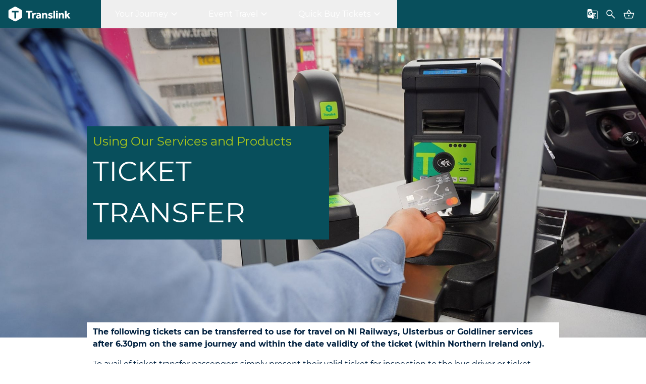

--- FILE ---
content_type: text/html; charset=utf-8
request_url: https://www.translink.co.uk/help-and-support/ticketing-faqs/tickettransfer
body_size: 9457
content:

<!DOCTYPE html>

<html lang="en">
<head>
    

<meta name="title" content="Some Translink tickets can be transferred for use on other services" />
<title>Some Translink tickets can be transferred for use on other services</title>
<meta name="author" content="Translink">
<meta charset="utf-8" />
<meta name="viewport" content="width=device-width, initial-scale=1">

    <meta name="description" content="Some tickets can be transferred to use for travel on NI Railways, Ulsterbus or Goldliner services after 6.30pm on the same journey and within the date validity of the ticket (within Northern Ireland only)." />



    <link href="/build/styles.css?v=NY3u-wGg_nkUkso7G5rsdKFXcyW7VDUFYPC9qOisfDo" rel="stylesheet" />
    <link rel="stylesheet" href="/build/react/index-CmzMdoOX.css" />
    <script src="/build/bundle.js?v=WW89AUVrkbNeGMUZ0SxhYFtISnuKRsEXYJgiCfK96ao"></script>
    <script type="module" src="/build/react/entry-Cy6iso80.js"></script>
    <link rel="apple-touch-icon" sizes="180x180" href="/favicon/apple-touch-icon.png">
<link rel="icon" type="image/png" sizes="32x32" href="/favicon/favicon-32x32.png">
<link rel="icon" type="image/png" sizes="16x16" href="/favicon/favicon-16x16.png">
<link rel="mask-icon" href="/favicon/safari-pinned-tab.svg" color="#5bbad5">
<link rel="shortcut icon" href="/favicon/favicon.ico">
<meta name="msapplication-TileColor" content="#da532c">
<meta name="msapplication-config" content="/favicon/browserconfig.xml">
<meta name="theme-color" content="#ffffff">
    <script defer>
var AppInsights = {

  acceptAppInsights: function() {
    var appInsights =
      window.appInsights ||
      (function (a) {
        function b(a) {
          c[a] = function () {
            var b = arguments;
            c.queue.push(function () {
              c[a].apply(c, b);
            });
          };
        }
        var c = { config: a },
          d = document,
          e = window;
        setTimeout(function () {
          var b = d.createElement('script');
          b.defer = true;
          (b.src = a.url || 'https://az416426.vo.msecnd.net/scripts/a/ai.0.js'),
            d.getElementsByTagName('script')[0].parentNode.appendChild(b);
        });
        try {
          c.cookie = d.cookie;
        } catch (a) {}
        c.queue = [];
        for (
          var f = [
            'Event',
            'Exception',
            'Metric',
            'PageView',
            'Trace',
            'Dependency'
          ];
          f.length;

        )
          b('track' + f.pop());
        if (
          (b('setAuthenticatedUserContext'),
          b('clearAuthenticatedUserContext'),
          b('startTrackEvent'),
          b('stopTrackEvent'),
          b('startTrackPage'),
          b('stopTrackPage'),
          b('flush'),
          !a.disableExceptionTracking)
        ) {
          (f = 'onerror'), b('_' + f);
          var g = e[f];
          e[f] = function (a, b, d, e, h) {
            var i = g && g(a, b, d, e, h);
            return !0 !== i && c['_' + f](a, b, d, e, h), i;
          };
        }
        return c;
      })({
        instrumentationKey: '5afba5f3-34a8-4c8d-8739-8e5d3f8f6316'
      });

    (window.appInsights = appInsights),
      appInsights.queue &&
        0 === appInsights.queue.length &&
        appInsights.trackPageView();
  },

  revokeAppInsights: function() {
    if (window.appInsights) {
      window.appInsights = null;
    }
    
    sessionStorage.removeItem('AI_buffer');
    sessionStorage.removeItem('AI_sentBuffer');
    sessionStorage.removeItem('AITR_OnError');
    sessionStorage.removeItem('AITR_CannotSerializeObjectNonSerializable');
  }
}

window.AppInsights = AppInsights;
</script>


    
</head>
<body>
    <svg xmlns="http://www.w3.org/2000/svg" style="display: none;">
    <symbol id="svg-icon-plus" viewBox="0 0 11.7 11.7">
        <rect x="5.35" y="0" width="1" height="11.7" />
        <rect x="0" y="5.35" width="11.7" height="1" />
    </symbol>

    <symbol id="svg-icon-accounts-avatar" viewBox="13.208 13.715 256.029 256.029">
        <g>
            <circle cx="140.206" cy="110.235" r="56.896" />
            <path d="M141.222,269.745c-17.271,0-34.543-3.048-49.783-10.16c-15.24-6.096-28.448-15.239-40.64-27.432
        s-21.335-25.399-27.432-40.64c-7.112-16.256-10.16-32.512-10.16-49.783c0-17.272,3.048-34.543,10.16-49.783
        c6.096-15.24,15.24-28.448,27.432-40.64s25.4-21.336,40.64-27.432c16.256-7.112,32.512-10.16,49.783-10.16
        s34.543,3.048,49.783,10.16c15.24,6.096,28.447,15.24,40.64,27.432s21.336,25.4,27.432,40.64
        c7.112,16.256,10.16,32.511,10.16,49.783c0,17.271-3.048,34.543-10.16,49.783c-6.096,15.24-15.239,28.447-27.432,40.64
        s-25.399,21.336-40.64,27.432C174.75,266.697,158.494,269.745,141.222,269.745z M141.222,36.067
        c-14.224,0-28.448,3.048-41.655,8.128c-12.192,5.08-24.384,13.208-33.528,22.352c-10.16,10.16-17.271,21.336-22.352,33.528
        c-5.08,13.208-8.128,26.416-8.128,41.655c0,14.224,3.048,28.447,8.128,41.655c5.08,12.192,13.208,24.384,22.352,33.528
        c10.16,10.159,21.336,17.271,33.528,22.352c26.416,11.176,55.88,11.176,82.295,0c12.192-5.08,24.384-13.208,33.527-22.352
        c10.16-10.16,17.272-21.336,22.353-33.528c5.079-13.208,8.127-26.415,8.127-41.655c0-14.224-3.048-28.448-8.127-41.655
        c-5.08-12.192-13.209-24.384-22.353-33.528c-10.159-10.16-21.335-17.272-33.527-22.352
        C168.654,39.115,155.447,36.067,141.222,36.067z" />
            <g>
                <path d="M220.469,219.96c-23.368,21.336-45.72,33.528-79.247,33.528s-59.943-12.192-83.311-33.528
          c20.32-26.415,47.751-43.688,82.295-43.688S199.133,193.545,220.469,219.96z" />
                <path d="M140.206,253.489c-30.479,0-56.895-11.176-83.311-33.528l0,0l0,0
          c11.176-14.223,23.368-24.383,35.56-31.495c14.224-8.128,29.463-12.192,46.735-12.192s31.496,4.064,45.719,12.192
          c12.191,7.112,23.367,17.272,34.543,31.495l0,0l0,0c-13.207,11.176-24.383,19.305-36.574,24.385
          C170.686,251.457,156.462,253.489,140.206,253.489z M57.911,219.96c25.4,22.353,51.815,33.528,82.295,33.528
          c16.256,0,30.48-3.048,43.688-9.144c11.176-5.08,23.367-13.209,35.559-24.385c-11.176-14.223-22.352-24.383-34.543-31.495
          s-27.432-11.176-44.704-11.176c-17.271,0-32.511,4.063-46.735,12.192C81.279,195.578,69.087,206.753,57.911,219.96z" />
            </g>
        </g>
    </symbol>
    <symbol id="svg-icon-cross" viewBox="0 0 24 24">
        <path d="M0.503 2.927l9.073 9.073-9.073 9.073c-0.67 0.67-0.67
            1.755 0 2.424s1.755 0.67 2.424 0l9.073-9.073 9.073
            9.073c0.67 0.67 1.755 0.67 2.424 0s0.67-1.755
            0-2.424l-9.073-9.073 9.073-9.073c0.67-0.67 0.67-1.755
            0-2.424s-1.755-0.67-2.424 0l-9.073
            9.073-9.073-9.073c-0.67-0.67-1.755-0.67-2.424 0s-0.67
            1.755 0 2.424z" />
    </symbol>
</svg>

    <!-- Google Tag Manager (noscript) -->
<noscript><iframe src="https://www.googletagmanager.com/ns.html?id=GTM-N7QH7RV&gtm_auth=1orn8duVPzGM6jvAwQ3fAQ&gtm_preview=env-2&gtm_cookies_win=x"
height="0" width="0" style="display:none;visibility:hidden"></iframe></noscript>
<!-- End Google Tag Manager (noscript) -->


<header class="header js-header">
  <div class="container">
    <a href="#siteContent" class="skip-nav-link">Skip to content</a>
    <a href="#siteChatButton" class="skip-nav-link skip-nav-link--chat" hidden>Skip to chat</a>
    <a href="#siteFooterFocus" class="skip-nav-link">Skip to footer</a>
    <nav class="navbar">
      
      <a href="/" title="Translink" class="navbar__logo">
        <img src="https://trn-prod-web-cdn-endpoint-cfh8add6ebbxgrfn.a01.azurefd.net/assets/media/translinkmedia/journeyplanner/images/translink-white.svg" alt="The Translink Site Logo">
      </a> 

      <div class="navbar__panel" id="navPanel">
        <ul class="navbar__menu" role="menubar" aria-label="Main site navigation">
          <li class="navbar__menu__item navbar__menu__item--has-dropdown" role="menuitem">
            <button class="navbar__menu__button" aria-haspopup="true" aria-expanded="false" tabindex="0" data-nametext="Your Journey">
              <span>Your Journey</span>
              <svg class="icon" viewBox="0 0 24 24">
                <path d="M12 15.054l-5.654-5.654 1.054-1.054 4.6 4.6 4.6-4.6 1.054 1.054-5.654 5.654z"></path>
              </svg>
            </button>
            <ul class="navbar__dropdown" role="menu" aria-label="Your Journey">
                <li class="navbar__dropdown__item" role="menuitem" aria-labelledby="menu0item0">
                    <a href="/" tabindex="-1" id="menu0item0">Times &amp; Tickets</a>
                </li>
                <li class="navbar__dropdown__item" role="menuitem" aria-labelledby="menu0item1">
                    <a href="/?tab=next-service" tabindex="-1" id="menu0item1">Next Service</a>
                </li>
                <li class="navbar__dropdown__item" role="menuitem" aria-labelledby="menu0item2">
                    <a href="/timetables" tabindex="-1" id="menu0item2">Timetables</a>
                </li>
                <li class="navbar__dropdown__item" role="menuitem" aria-labelledby="menu0item3">
                    <a href="/accessibilityadvice" tabindex="-1" id="menu0item3">Accessibility Advice</a>
                </li>
                <li class="navbar__dropdown__item" role="menuitem" aria-labelledby="menu0item4">
                    <a href="/travel-updates" tabindex="-1" id="menu0item4">Travel Updates</a>
                </li>
                <li class="navbar__dropdown__item" role="menuitem" aria-labelledby="menu0item5">
                    <a href="/usingourservicesandproducts/ourservices/schoolservices" tabindex="-1" id="menu0item5">School Services</a>
                </li>
                <li class="navbar__dropdown__item" role="menuitem" aria-labelledby="menu0item6">
                    <a href="/contactless" tabindex="-1" id="menu0item6">Contactless Payment</a>
                </li>
                <li class="navbar__dropdown__item" role="menuitem" aria-labelledby="menu0item7">
                    <a href="/usingtranslink/ticketsandtravelcards" tabindex="-1" id="menu0item7">Tickets and Travel Cards</a>
                </li>
            </ul>
          </li>
          <li class="navbar__menu__item navbar__menu__item--has-dropdown" role="menuitem">
            <button class="navbar__menu__button" aria-haspopup="true" aria-expanded="false" tabindex="-1" data-nametext="Event Travel">
              <span>Event Travel</span>
              <svg class="icon" viewBox="0 0 24 24">
                <path d="M12 15.054l-5.654-5.654 1.054-1.054 4.6 4.6 4.6-4.6 1.054 1.054-5.654 5.654z"></path>
              </svg>
            </button>
            <ul class="navbar__dropdown" role="menu" aria-label="Event Travel">
                <li class="navbar__dropdown__item" role="menuitem" aria-labelledby="menu1item8">
                    <a href="https://www.translink.co.uk/special-events/ulster-rugby-fixtures" tabindex="-1" id="menu1item8">Ulster Rugby</a>
                </li>
                <li class="navbar__dropdown__item" role="menuitem" aria-labelledby="menu1item9">
                    <a href="https://www.translink.co.uk/using-translink/special-events/six-nations-2026" tabindex="-1" id="menu1item9">Six Nations Bus Special</a>
                </li>
                <li class="navbar__dropdown__item" role="menuitem" aria-labelledby="menu1item10">
                    <a href="https://www.translink.co.uk/using-translink/special-events/raye" tabindex="-1" id="menu1item10">Raye Bus Special</a>
                </li>
                <li class="navbar__dropdown__item" role="menuitem" aria-labelledby="menu1item11">
                    <a href="https://www.translink.co.uk/using-translink/special-events/kesha" tabindex="-1" id="menu1item11">Kesha Bus Special</a>
                </li>
                <li class="navbar__dropdown__item" role="menuitem" aria-labelledby="menu1item12">
                    <a href="https://www.translink.co.uk/using-translink/special-events/gorillaz" tabindex="-1" id="menu1item12">Gorillaz Bus Special</a>
                </li>
                <li class="navbar__dropdown__item" role="menuitem" aria-labelledby="menu1item13">
                    <a href="/events" tabindex="-1" id="menu1item13">See all events</a>
                </li>
            </ul>
          </li>
          <li class="navbar__menu__item navbar__menu__item--has-dropdown" role="menuitem">
            <button class="navbar__menu__button" aria-haspopup="true" aria-expanded="false" tabindex="-1" data-nametext="Quick Buy Tickets">
              <span>Quick Buy Tickets</span>
              <svg class="icon" viewBox="0 0 24 24">
                <path d="M12 15.054l-5.654-5.654 1.054-1.054 4.6 4.6 4.6-4.6 1.054 1.054-5.654 5.654z"></path>
              </svg>
            </button>
            <ul class="navbar__dropdown" role="menu" aria-label="Quick Buy Tickets">
                <li class="navbar__dropdown__item" role="menuitem" aria-labelledby="menu2item14">
                    <a href="/JourneyPlanner?isEnterpriseOnly=true&amp;isQuickBuy=true" tabindex="-1" id="menu2item14">To Dublin by Enterprise Train</a>
                </li>
                <li class="navbar__dropdown__item" role="menuitem" aria-labelledby="menu2item15">
                    <a href="/enterprise-carnet-tickets" tabindex="-1" id="menu2item15">Carnet Rail Tickets</a>
                </li>
                <li class="navbar__dropdown__item" role="menuitem" aria-labelledby="menu2item16">
                    <a href="/JourneyPlanner?ToAirport=true&amp;isQuickBuy=true" tabindex="-1" id="menu2item16">To Airports by Coach</a>
                </li>
                <li class="navbar__dropdown__item" role="menuitem" aria-labelledby="menu2item17">
                    <a href="/JourneyPlanner?fromAirport=true&amp;isQuickBuy=true" tabindex="-1" id="menu2item17">From Airports by Coach</a>
                </li>
                <li class="navbar__dropdown__item" role="menuitem" aria-labelledby="menu2item18">
                    <a href="/Bike-Fobs" tabindex="-1" id="menu2item18">Bike Fobs</a>
                </li>
                <li class="navbar__dropdown__item" role="menuitem" aria-labelledby="menu2item19">
                    <a href="/belfast-visitor-pass" tabindex="-1" id="menu2item19">Belfast Visitor Pass</a>
                </li>
                <li class="navbar__dropdown__item" role="menuitem" aria-labelledby="menu2item20">
                    <a href="https://secure.translink.co.uk/Ulsterbus-Multi-Journey-Smartlink-Card/Step-1" tabindex="-1" id="menu2item20">Ulsterbus Smartcards</a>
                </li>
            </ul>
          </li>
        </ul>
        
          <div class="languages">
              <button class="languages__button" aria-label="Toggle languages panel" title="Toggle languages panel" aria-haspopup="true" aria-controls="google_translate_element" aria-expanded="false" >
                <svg class="icon" viewBox="0 0 24 24" aria-hidden="true">
                  <path d="M12 22l-1-3h-7q-0.825 0-1.413-0.588t-0.588-1.413v-13q0-0.825 0.588-1.413t1.413-0.588h6l0.875 3h9.125q0.875 0 1.437 0.563t0.563 1.437v13q0 0.825-0.563 1.413t-1.437 0.588h-8zM7.15 14.6q1.725 0 2.838-1.113t1.113-2.888q0-0.2-0.012-0.363t-0.063-0.338h-3.95v1.55h2.225q-0.2 0.7-0.762 1.088t-1.362 0.387q-0.975 0-1.675-0.7t-0.7-1.725 0.7-1.725 1.675-0.7q0.45 0 0.85 0.162t0.725 0.487l1.225-1.175q-0.525-0.55-1.263-0.85t-1.563-0.3q-1.675 0-2.862 1.188t-1.188 2.913 1.188 2.913 2.862 1.188zM13.85 15.1l0.55-0.525q-0.35-0.425-0.637-0.825t-0.563-0.85l0.65 2.2zM15.1 13.825q0.7-0.825 1.062-1.575t0.487-1.175h-3.975l0.3 1.050h1q0.2 0.375 0.475 0.813t0.65 0.888zM13 21h7q0.45 0 0.725-0.288t0.275-0.712v-13q0-0.45-0.275-0.725t-0.725-0.275h-8.825l1.175 4.050h1.975v-1.050h1.025v1.050h3.65v1.025h-1.275q-0.25 0.95-0.75 1.85t-1.175 1.675l2.725 2.675-0.725 0.725-2.7-2.7-0.9 0.925 0.8 2.775-2 2z"></path>
                </svg>
              </button>
              <div class="languages__panel">
                <div class="spinner" role="status">
                  <svg aria-hidden="true" viewBox="0 0 100 100" xmlns="http://www.w3.org/2000/svg"><path d="M100 50.5908C100 78.2051 77.6142 100.591 50 100.591C22.3858 100.591 0 78.2051 0 50.5908C0 22.9766 22.3858 0.59082 50 0.59082C77.6142 0.59082 100 22.9766 100 50.5908ZM9.08144 50.5908C9.08144 73.1895 27.4013 91.5094 50 91.5094C72.5987 91.5094 90.9186 73.1895 90.9186 50.5908C90.9186 27.9921 72.5987 9.67226 50 9.67226C27.4013 9.67226 9.08144 27.9921 9.08144 50.5908Z" fill="currentColor"></path><path d="M93.9676 39.0409C96.393 38.4038 97.8624 35.9116 97.0079 33.5539C95.2932 28.8227 92.871 24.3692 89.8167 20.348C85.8452 15.1192 80.8826 10.7238 75.2124 7.41289C69.5422 4.10194 63.2754 1.94025 56.7698 1.05124C51.7666 0.367541 46.6976 0.446843 41.7345 1.27873C39.2613 1.69328 37.813 4.19778 38.4501 6.62326C39.0873 9.04874 41.5694 10.4717 44.0505 10.1071C47.8511 9.54855 51.7191 9.52689 55.5402 10.0491C60.8642 10.7766 65.9928 12.5457 70.6331 15.2552C75.2735 17.9648 79.3347 21.5619 82.5849 25.841C84.9175 28.9121 86.7997 32.2913 88.1811 35.8758C89.083 38.2158 91.5421 39.6781 93.9676 39.0409Z" fill="currentFill"></path></svg>
                  <span>Loading...</span>
                </div>
                <div class="languages__widget languages__widget--hidden">
                  <p>Select a Language</p>
                  <div class="select" role="menuitem" id="google_translate_element"></div>
                </div>
              </div>         
          </div>
        
      </div>
      <div class="navbar__right">
        <div id="js-faq-search" class="faq-search" tabindex="-1">
          <button id="js-fs-toggle" class="faq-search__button" aria-label="Toggle FAQ search box" title="Toggle FAQ search box" aria-haspopup="true" aria-controls="js-fs-input-wrapper" aria-expanded="false">
            <svg class="icon" id="search" viewBox="0 0 24 24" aria-hidden="true">
              <path d="M19.542 20.577l-6.281-6.281q-0.75 0.619-1.725 0.969t-2.017 0.35q-2.564 0-4.34-1.775t-1.776-4.338 1.775-4.34 4.338-1.777 4.34 1.776 1.777 4.34q0 1.071-0.36 2.046t-0.96 1.696l6.281 6.281-1.054 1.054zM9.519 14.115q1.933 0 3.274-1.341t1.341-3.274-1.341-3.274-3.274-1.341-3.274 1.341-1.341 3.274 1.341 3.274 3.274 1.341z"></path>
            </svg>
          </button>
          <div id="js-fs-input-wrapper" class="faq-search__panel">
            <input type="text" id="fs-text-input" name="FAQ Search" aria-label="Search our FAQs (required)" class="faq-search__input input" placeholder="Search our FAQs" required aria-required="true" />
            <button type="button" id="js-search-submit" class="faq-search__submit button" aria-label="FAQ search submit" disabled>
              <svg class="icon" viewBox="0 0 24 24">
                <path d="M13.846 17.654l-1.054-1.085 3.819-3.819h-12.111v-1.5h12.111l-3.819-3.819 1.054-1.085 5.654 5.654-5.654 5.654z"></path>
              </svg>
            </button>
          </div>
        </div>
        
        <button class="js-header-basket header-basket" data-target="/basket" title="Go to basket" aria-label="Go to Basket - contains 0 items " disabled>
          <svg class="icon" viewBox="0 0 24 24" aria-hidden="true">
            <path d="M5.785 20.5q-0.608 0-1.089-0.364t-0.653-0.957l-2.377-8.529q-0.115-0.427 0.148-0.789t0.716-0.361h4.721l3.996-5.982q0.125-0.19 0.321-0.296t0.427-0.106 0.427 0.111 0.321 0.301l3.977 5.973h4.752q0.452 0 0.72 0.361t0.143 0.789l-2.396 8.529q-0.171 0.592-0.653 0.957t-1.089 0.364h-12.411zM5.731 19h12.538q0.106 0 0.183-0.063t0.106-0.168l2.142-7.769h-17.4l2.142 7.769q0.029 0.106 0.106 0.168t0.183 0.063zM12 16.5q0.614 0 1.057-0.443t0.443-1.057-0.443-1.057-1.057-0.443-1.057 0.443-0.443 1.057 0.443 1.057 1.057 0.443zM9.069 9.5h5.846l-2.931-4.411-2.915 4.411z"></path>
          </svg>
          <span class="header-basket__count js-basket-count" aria-live="off"></span>
        </button>
        <button class="navbar__burger js-navbar-burger" data-target="navPanel" aria-haspopup="true" aria-expanded="false" aria-controls="navPanel">
          <span class="sr-only">Open menu</span>
          <div class="navbar__burger__container">
            <span aria-hidden="true" class="navbar__burger__line"></span>
            <span aria-hidden="true" class="navbar__burger__line"></span>
            <span aria-hidden="true" class="navbar__burger__line"></span>
          </div>
        </button>
      </div>            
      
    </nav>
  </div>
</header>        <main class="site-content" id="siteContent" tabindex="-1">
            
    <section class="section hero-banner" style="background-image: url(https://trn-prod-web-cdn-endpoint-cfh8add6ebbxgrfn.a01.azurefd.net/assets/media/hero-banners/metro-contactless-tickets-summer-winter-spring.jpg);">
        <div class="container hero-banner-container hero-container">
            <div class="content hero-banner-header" >
                    <p class="hero-banner-header-subtitle" style=color:#AFCA1A;>
                        Using Our Services and Products 
                    </p>
                <h1 id="siteContentTitle" tabindex="-1" class="hero-banner-header-title is-size-3 is-size-2-desktop has-text-weight-light has-text-white" >
                    TICKET TRANSFER
                </h1>
            </div>
        </div>
    </section>

    <section class="hero-section">
        <div class="container hero-banner-container hero-container">
            <div class="hero-intro cms-content">
                <p><strong>The following tickets can be transferred to use for travel on NI Railways, Ulsterbus or Goldliner services after 6.30pm on the same journey and within the date validity of the ticket (within Northern Ireland only).</strong></p><p>To avail of ticket transfer passengers simply present their valid ticket for inspection to the bus driver or ticket staff/conductor as normal.&nbsp;</p>
            </div>
        </div>
    </section>

<section class="hero-section">
    <div class="hero-container container">
        <div class="cms-component-wrapper-inner hero-component-area">


<div class="cms-component onHeroPage">
            <h2 class="cms-title">
            Tickets Accepted
            </h2>
    <div class="cms-content">
<p><strong>Ulsterbus / Goldliner:</strong></p><ul><li>mLink Tickets</li><li>Day Return</li><li>1 Month Return</li><li>Sunday Bus Rambler Ticket</li></ul><p><strong>NI Railways:</strong></p><ul><li>mLink Tickets</li><li>Paper Day Return</li><li>Paper 3 Day Select Return</li></ul>    </div>
</div>


<div class="cms-component onHeroPage">
            <h2 class="cms-title">
            Other Tickets 
            </h2>
    <div class="cms-content">
<p>All other Translink ticket types and smartcards products (including all Metro/Glider tickets &amp; smartcards) are not valid to be accepted for Ticket Transfer. For example: If you purchase an Ulsterbus Day Return ticket Bangor – Belfast then the return journey can be used on a NI Railways service (Belfast – Bangor) after 6.30pm.</p>    </div>
</div>
<div class="imageWithTextOverlay">
    <div class="imageWithTextOverlay-image" style="background-image: url(https://trn-prod-web-cdn-endpoint-cfh8add6ebbxgrfn.a01.azurefd.net/assets/media/translinkmedia/hero-images/translink-zero-emission-1.jpg)" title="Translink buses parked in a row">
    </div>
    <div class="imageWithTextOverlay-overlay">
            <div class="imageWithTextOverlay-overlay-title">
                <p>
                    Useful Links
                </p>
            </div>
            <div class="imageWithTextOverlay-overlay-description cms-content">
                You can also use the following links to plan a journey, find a timetable, or find more information about accessibility onboard Translink bus and rail services. If you have been unable to find the information you need or have any feedback, you can also contact us;
<ul>
	<li><a aria-label="Click here to plan a journey" href="/home" target="_self">Plan a journey</a></li>
	<li><a aria-label="Click here to find a timetable" href="/timetables" target="_self">Find a timetable</a></li>
	<li><a aria-label="Complete the form to request advice or assistance" href="/accessibilityadvice" target="_self">Request accessibility&nbsp;advice</a></li>
	<li><a aria-label="Contact us" href="/feedback" target="_self">Contact us</a></li>
</ul>

            </div>
    </div>
</div>        </div>
    </div>
</section>

        </main>
    
<footer class=footer>
    <div class="footer__top">
      <div class="footer__container container">                            
        <a class="footer__logo" href="/" title="Translink Home Page" id="siteFooterFocus">
          <img src="/getmedia/8ec8d64c-b7dd-46ec-bf0b-e9d9056e7733/tl_white.png" alt="The Translink Site Logo">
        </a>              
        <ol class="footer__links footer__links--top">
          <li>
            <a href="/feedback">Contact Us</a>
          </li>
          <li>
            <a href="/betterconnected">Better Connected</a>
          </li>
          <li>
            <a href="https://www.translink.co.uk/special-offers">Special Offers</a>
          </li>
          <li>
            <a href="/usingtranslink">Using Translink</a>
          </li>
          <li>
            <a href="/UsingOurServicesandProducts/OurServices/schoolservices">School Services</a>
          </li>
        </ol>
        <ol class="footer__social">
          <li>
            <a href="https://en-gb.facebook.com/TranslinkNI/" title="Facebook">
              <img src="https://trn-prod-web-cdn-endpoint-cfh8add6ebbxgrfn.a01.azurefd.net/assets/media/translinkmedia/journeyplanner/images/facebook-v2.svg" alt="Facebook logo" width="17" />
            </a>
          </li>
          <li>
            <a href="https://www.instagram.com/translinkni/" title="Instagram">
              <img src="https://trn-prod-web-cdn-endpoint-cfh8add6ebbxgrfn.a01.azurefd.net/assets/media/translinkmedia/journeyplanner/images/instagram-v2.svg" alt="Instagram logo" width="17" />
            </a>
          </li>
          <li>
            <a href="https://twitter.com/Translink_NI" title="X">
              <img src="https://trn-prod-web-cdn-endpoint-cfh8add6ebbxgrfn.a01.azurefd.net/assets/media/translinkmedia/journeyplanner/images/x-v2.svg" alt="X logo" width="17" />
            </a>
          </li>
          <li>
            <a href="https://wa.me/447583122646" title="WhatsApp">
              <img src="https://trn-prod-web-cdn-endpoint-cfh8add6ebbxgrfn.a01.azurefd.net/assets/media/translinkmedia/journeyplanner/images/whatsapp-v2.svg" alt="WhatsApp logo" width="17" />
            </a>
          </li>
        </ol>
      </div>
    </div>
    <div class="footer__bottom">
      <div class="footer__container container">          
        <ol class="footer__links footer__links--bottom">
            <li><a href="/Corporate/accessibilitystatement">Accessibility Statement</a></li>
            <li><a href="/Corporate/CorporateGovernance/Cookies">Cookies Policy</a></li>
            <li><a href="/corporate">Corporate</a></li>
            <li><a href="/careerswithtranslink">Careers with Translink</a></li>
            <li><a href="/Corporate/CorporateGovernance/groupprivacynotice">Group Privacy Notice</a></li>
            <li><a href="/Corporate/CorporateGovernance/legal">Legal Information</a></li>
            <li><a href="/Corporate/CorporateGovernance/modernslavery">Modern Slavery Statement</a></li>
            <li><a href="https://www.translink.co.uk/corporate/passenger-charter">Passenger Charter</a></li>
            <li><a href="/Corporate/CorporateGovernance/security">Security</a></li>
        </ol>
        <p class="footer__registered">
            &#x40;2026 Translink
        </p>
      </div>
    </div>
</footer>


    <script>
    window.MaxDaysAhead = 28;
    window.MaxReturnDaysAhead = 55;
</script>
    <script>
window.HeadlessKey = '4Qw99P9QkfLDhqxkq4Skw+nskzdBuk5x';         window.HeadlessEndpoint = '/api/graphql/a2bca1ba-cb07-4c2b-b492-b819ef994fdf';
        domReady(function () {
            new App()
        })
    </script>
    
    


  <script>
    window.FeatureLanguageTranslation = true
    window.NonTranslatableWords = ["translink","metro","ulsterbus","ni railways","nirailways","glider","goldliner","enterprise","translink ni","mlink","\u00A3"];

    const tags = ['A', 'P', 'SPAN', 'DIV', 'H1', 'H2', 'H3', 'H4', 'H5', 'H6']
    const GOOGTRANS_CK = 'googtrans'
    const GOOGTRANSEXP_CK = 'googtransexp'
    const cookies = document.cookie.split(';').map(str => ({ name: str.split('=')[0].trim(), val: str.split('=')[1] }))
    const cookieLang = cookies.find(ck => ck.name == GOOGTRANS_CK)

    window.loadGoogleTranslateScript = () => {
      const SCRIPT_ID = 'google-translate-script'
      if (!document.querySelector(`#${SCRIPT_ID}`)) {
        const script = document.createElement('script')
        script.type = 'text/javascript'
        script.src =
          '//translate.google.com/translate_a/element.js?cb=googleTranslateElementInit'
        script.id = SCRIPT_ID
        document.body.appendChild(script)
      }     
    }

    if (cookieLang) {
      // user has selected a language so we need to load the script
      window.loadGoogleTranslateScript()
    }

    /* translationReplace to implement span tags around keywords to stop them being translated*/
    window.translationReplace = (textContent) => {
      if (window.NonTranslatableWords) {
        return textContent.replace(
          // regular expression that matches any of the non-translatable words
          // inc edge case if the word is followed by a space, period, or comma
          new RegExp(
            `\\b(${window.NonTranslatableWords.join('|')})\\b(?=[\\s\\.,])?`,
            'gi'
          ),
          (word) => {
            // wrap the word in a <span> element with the 'notranslate'
            // class, so that it won't be translated
            return `<span class="notranslate">${word}</span>`
          }
        )
      }
      return textContent
    }

    /* setTranslationPersistence modify the 3rd party googtrans cookie to give it a specific expiry datetime*/   
    window.setTranslationPersistence = () => {
      const cookies = document.cookie.split(';').map(str => ({ name: str.split('=')[0].trim(), val: str.split('=')[1] }))
      const cookieLang = cookies.find(ck => ck.name == GOOGTRANS_CK)
      let cookieLangExp = cookies.find(ck => ck.name == GOOGTRANSEXP_CK)

      if (cookieLang) { // language selected
        if (!cookieLangExp) { // if GOOGTRANSEXP_CK does not exist - create and set date to 1 year away
          const expiry = new Date();
          expiry.setTime(expiry.getTime() + (365*24*60*60*1000));
          document.cookie = `${GOOGTRANSEXP_CK}=${expiry.toUTCString()}; expires=${expiry.toUTCString()}; path=/`
          cookieLangExp = { name: GOOGTRANSEXP_CK, val: expiry.toUTCString() }
        } 
        // overwrite 3rd party cookie GOOGTRANS_CK with new expiry as per GOOGTRANSEXP_CK value
        document.cookie = `${GOOGTRANS_CK}=${cookieLang.val}; expires=${cookieLangExp.val}; path=/`

      } else { // no language selected - expire/blank GOOGTRANSEXP_CK
        document.cookie = `${GOOGTRANSEXP_CK}=; expires=${new Date(0).toUTCString()}; path=/`

      }
    }
	
  
    /* prep html content of the page for the keywords */
    document.querySelectorAll('body *').forEach(function(node) {
      if (tags.includes(node.tagName) && (!node.children || node.children.length == 0) && node.innerText) {
        node.innerHTML = window.translationReplace(node.innerText)
      }
    })

    /* attach setTranslationPersistence to execute when user leaves the page */
    document.addEventListener("visibilitychange", () => {
      if (document.visibilityState === "hidden") window.setTranslationPersistence()
      });
 

    function googleTranslateElementInit() {
      new google.translate.TranslateElement({autoDisplaypageLanguage: 'en'}, 'google_translate_element');
      
    }

    
    // Gets current language setting from the cookie and sets it to the data layer
    function getLanguageFromCookie() {
      const cookieValue = document.cookie.split(';').find(cookie => cookie.trim().startsWith(`${GOOGTRANS_CK}=`));
      if (!cookieValue) return;

      const locale = cookieValue.split('=')[1].replace('/auto/', '')

      window.OriginalLang = locale
      window.dataLayer = window.dataLayer || []
     
      window.dataLayer.push({
        page: {
          current_language: locale
        }
      })      
    }

    getLanguageFromCookie()

  </script>

    

<!-- Google Tag Manager -->
<script defer>(function(w,d,s,l,i){w[l]=w[l]||[];w[l].push({'gtm.start':
new Date().getTime(),event:'gtm.js'});var f=d.getElementsByTagName(s)[0],
j=d.createElement(s),dl=l!='dataLayer'?'&l='+l:'';j.async=true;j.defer=true;j.src=
'https://www.googletagmanager.com/gtm.js?id='+i+dl+ '&gtm_auth=1orn8duVPzGM6jvAwQ3fAQ&gtm_preview=env-2&gtm_cookies_win=x';f.parentNode.insertBefore(j,f);
})(window,document,'script','dataLayer','GTM-N7QH7RV');</script>
<!-- End Google Tag Manager -->

    
    
    

    <script>
        // we force-reload pages called from the browser history cache to ensure page is up to date (basket count, html data,...)
        window.addEventListener( "pageshow", function ( event ) {
        var historyTraversal = event.persisted || (typeof window.performance != "undefined" && window.performance.navigation.type === 2 );
        if ( historyTraversal ) {
            window.location.reload();
        }
        });
    </script>
</body>
</html>

--- FILE ---
content_type: text/css
request_url: https://www.translink.co.uk/build/styles.css?v=NY3u-wGg_nkUkso7G5rsdKFXcyW7VDUFYPC9qOisfDo
body_size: 47951
content:
.flatpickr-calendar{background:transparent;opacity:0;display:none;text-align:center;visibility:hidden;padding:0;-webkit-animation:none;animation:none;direction:ltr;border:0;font-size:14px;line-height:24px;border-radius:5px;position:absolute;width:307.875px;-webkit-box-sizing:border-box;box-sizing:border-box;-ms-touch-action:manipulation;touch-action:manipulation;background:#fff;-webkit-box-shadow:1px 0 0 #e6e6e6,-1px 0 0 #e6e6e6,0 1px 0 #e6e6e6,0 -1px 0 #e6e6e6,0 3px 13px rgba(0,0,0,.08);box-shadow:1px 0 #e6e6e6,-1px 0 #e6e6e6,0 1px #e6e6e6,0 -1px #e6e6e6,0 3px 13px #00000014}.flatpickr-calendar.open,.flatpickr-calendar.inline{opacity:1;max-height:640px;visibility:visible}.flatpickr-calendar.open{display:inline-block;z-index:99999}.flatpickr-calendar.animate.open{-webkit-animation:fpFadeInDown .3s cubic-bezier(.23,1,.32,1);animation:fpFadeInDown .3s cubic-bezier(.23,1,.32,1)}.flatpickr-calendar.inline{display:block;position:relative;top:2px}.flatpickr-calendar.static{position:absolute;top:calc(100% + 2px)}.flatpickr-calendar.static.open{z-index:999;display:block}.flatpickr-calendar.multiMonth .flatpickr-days .dayContainer:nth-child(n+1) .flatpickr-day.inRange:nth-child(7n+7){-webkit-box-shadow:none!important;box-shadow:none!important}.flatpickr-calendar.multiMonth .flatpickr-days .dayContainer:nth-child(n+2) .flatpickr-day.inRange:nth-child(7n+1){-webkit-box-shadow:-2px 0 0 #e6e6e6,5px 0 0 #e6e6e6;box-shadow:-2px 0 #e6e6e6,5px 0 #e6e6e6}.flatpickr-calendar .hasWeeks .dayContainer,.flatpickr-calendar .hasTime .dayContainer{border-bottom:0;border-bottom-right-radius:0;border-bottom-left-radius:0}.flatpickr-calendar .hasWeeks .dayContainer{border-left:0}.flatpickr-calendar.hasTime .flatpickr-time{height:40px;border-top:1px solid #e6e6e6}.flatpickr-calendar.noCalendar.hasTime .flatpickr-time{height:auto}.flatpickr-calendar:before,.flatpickr-calendar:after{position:absolute;display:block;pointer-events:none;border:solid transparent;content:"";height:0;width:0;left:22px}.flatpickr-calendar.rightMost:before,.flatpickr-calendar.arrowRight:before,.flatpickr-calendar.rightMost:after,.flatpickr-calendar.arrowRight:after{left:auto;right:22px}.flatpickr-calendar.arrowCenter:before,.flatpickr-calendar.arrowCenter:after{left:50%;right:50%}.flatpickr-calendar:before{border-width:5px;margin:0 -5px}.flatpickr-calendar:after{border-width:4px;margin:0 -4px}.flatpickr-calendar.arrowTop:before,.flatpickr-calendar.arrowTop:after{bottom:100%}.flatpickr-calendar.arrowTop:before{border-bottom-color:#e6e6e6}.flatpickr-calendar.arrowTop:after{border-bottom-color:#fff}.flatpickr-calendar.arrowBottom:before,.flatpickr-calendar.arrowBottom:after{top:100%}.flatpickr-calendar.arrowBottom:before{border-top-color:#e6e6e6}.flatpickr-calendar.arrowBottom:after{border-top-color:#fff}.flatpickr-calendar:focus{outline:0}.flatpickr-wrapper{position:relative;display:inline-block}.flatpickr-months{display:-webkit-box;display:-webkit-flex;display:-ms-flexbox;display:flex}.flatpickr-months .flatpickr-month{background:transparent;color:#000000e6;fill:#000000e6;height:34px;line-height:1;text-align:center;position:relative;-webkit-user-select:none;-moz-user-select:none;-ms-user-select:none;user-select:none;overflow:hidden;-webkit-box-flex:1;-webkit-flex:1;-ms-flex:1;flex:1}.flatpickr-months .flatpickr-prev-month,.flatpickr-months .flatpickr-next-month{-webkit-user-select:none;-moz-user-select:none;-ms-user-select:none;user-select:none;text-decoration:none;cursor:pointer;position:absolute;top:0;height:34px;padding:10px;z-index:3;color:#000000e6;fill:#000000e6}.flatpickr-months .flatpickr-prev-month.flatpickr-disabled,.flatpickr-months .flatpickr-next-month.flatpickr-disabled{display:none}.flatpickr-months .flatpickr-prev-month i,.flatpickr-months .flatpickr-next-month i{position:relative}.flatpickr-months .flatpickr-prev-month.flatpickr-prev-month,.flatpickr-months .flatpickr-next-month.flatpickr-prev-month{left:0}.flatpickr-months .flatpickr-prev-month.flatpickr-next-month,.flatpickr-months .flatpickr-next-month.flatpickr-next-month{right:0}.flatpickr-months .flatpickr-prev-month:hover,.flatpickr-months .flatpickr-next-month:hover{color:#959ea9}.flatpickr-months .flatpickr-prev-month:hover svg,.flatpickr-months .flatpickr-next-month:hover svg{fill:#f64747}.flatpickr-months .flatpickr-prev-month svg,.flatpickr-months .flatpickr-next-month svg{width:14px;height:14px}.flatpickr-months .flatpickr-prev-month svg path,.flatpickr-months .flatpickr-next-month svg path{-webkit-transition:fill .1s;transition:fill .1s;fill:inherit}.numInputWrapper{position:relative;height:auto}.numInputWrapper input,.numInputWrapper span{display:inline-block}.numInputWrapper input{width:100%}.numInputWrapper input::-ms-clear{display:none}.numInputWrapper input::-webkit-outer-spin-button,.numInputWrapper input::-webkit-inner-spin-button{margin:0;-webkit-appearance:none}.numInputWrapper span{position:absolute;right:0;width:14px;padding:0 4px 0 2px;height:50%;line-height:50%;opacity:0;cursor:pointer;border:1px solid rgba(57,57,57,.15);-webkit-box-sizing:border-box;box-sizing:border-box}.numInputWrapper span:hover{background:#0000001a}.numInputWrapper span:active{background:#0003}.numInputWrapper span:after{display:block;content:"";position:absolute}.numInputWrapper span.arrowUp{top:0;border-bottom:0}.numInputWrapper span.arrowUp:after{border-left:4px solid transparent;border-right:4px solid transparent;border-bottom:4px solid rgba(57,57,57,.6);top:26%}.numInputWrapper span.arrowDown{top:50%}.numInputWrapper span.arrowDown:after{border-left:4px solid transparent;border-right:4px solid transparent;border-top:4px solid rgba(57,57,57,.6);top:40%}.numInputWrapper span svg{width:inherit;height:auto}.numInputWrapper span svg path{fill:#00000080}.numInputWrapper:hover{background:#0000000d}.numInputWrapper:hover span{opacity:1}.flatpickr-current-month{font-size:135%;line-height:inherit;font-weight:300;color:inherit;position:absolute;width:75%;left:12.5%;padding:7.48px 0 0;line-height:1;height:34px;display:inline-block;text-align:center;-webkit-transform:translate3d(0px,0px,0px);transform:translateZ(0)}.flatpickr-current-month span.cur-month{font-family:inherit;font-weight:700;color:inherit;display:inline-block;margin-left:.5ch;padding:0}.flatpickr-current-month span.cur-month:hover{background:#0000000d}.flatpickr-current-month .numInputWrapper{width:6ch;width:7ch�;display:inline-block}.flatpickr-current-month .numInputWrapper span.arrowUp:after{border-bottom-color:#000000e6}.flatpickr-current-month .numInputWrapper span.arrowDown:after{border-top-color:#000000e6}.flatpickr-current-month input.cur-year{background:transparent;-webkit-box-sizing:border-box;box-sizing:border-box;color:inherit;cursor:text;padding:0 0 0 .5ch;margin:0;display:inline-block;font-size:inherit;font-family:inherit;font-weight:300;line-height:inherit;height:auto;border:0;border-radius:0;vertical-align:initial;-webkit-appearance:textfield;-moz-appearance:textfield;appearance:textfield}.flatpickr-current-month input.cur-year:focus{outline:0}.flatpickr-current-month input.cur-year[disabled],.flatpickr-current-month input.cur-year[disabled]:hover{font-size:100%;color:#00000080;background:transparent;pointer-events:none}.flatpickr-current-month .flatpickr-monthDropdown-months{appearance:menulist;background:transparent;border:none;border-radius:0;box-sizing:border-box;color:inherit;cursor:pointer;font-size:inherit;font-family:inherit;font-weight:300;height:auto;line-height:inherit;margin:-1px 0 0;outline:none;padding:0 0 0 .5ch;position:relative;vertical-align:initial;-webkit-box-sizing:border-box;-webkit-appearance:menulist;-moz-appearance:menulist;width:auto}.flatpickr-current-month .flatpickr-monthDropdown-months:focus,.flatpickr-current-month .flatpickr-monthDropdown-months:active{outline:none}.flatpickr-current-month .flatpickr-monthDropdown-months:hover{background:#0000000d}.flatpickr-current-month .flatpickr-monthDropdown-months .flatpickr-monthDropdown-month{background-color:transparent;outline:none;padding:0}.flatpickr-weekdays{background:transparent;text-align:center;overflow:hidden;width:100%;display:-webkit-box;display:-webkit-flex;display:-ms-flexbox;display:flex;-webkit-box-align:center;-webkit-align-items:center;-ms-flex-align:center;align-items:center;height:28px}.flatpickr-weekdays .flatpickr-weekdaycontainer{display:-webkit-box;display:-webkit-flex;display:-ms-flexbox;display:flex;-webkit-box-flex:1;-webkit-flex:1;-ms-flex:1;flex:1}span.flatpickr-weekday{cursor:default;font-size:90%;background:transparent;color:#0000008a;line-height:1;margin:0;text-align:center;display:block;-webkit-box-flex:1;-webkit-flex:1;-ms-flex:1;flex:1;font-weight:bolder}.dayContainer,.flatpickr-weeks{padding:1px 0 0}.flatpickr-days{position:relative;overflow:hidden;display:-webkit-box;display:-webkit-flex;display:-ms-flexbox;display:flex;-webkit-box-align:start;-webkit-align-items:flex-start;-ms-flex-align:start;align-items:flex-start;width:307.875px}.flatpickr-days:focus{outline:0}.dayContainer{padding:0;outline:0;text-align:left;width:307.875px;min-width:307.875px;max-width:307.875px;-webkit-box-sizing:border-box;box-sizing:border-box;display:inline-block;display:-ms-flexbox;display:-webkit-box;display:-webkit-flex;display:flex;-webkit-flex-wrap:wrap;flex-wrap:wrap;-ms-flex-wrap:wrap;-ms-flex-pack:justify;-webkit-justify-content:space-around;justify-content:space-around;-webkit-transform:translate3d(0px,0px,0px);transform:translateZ(0);opacity:1}.dayContainer+.dayContainer{-webkit-box-shadow:-1px 0 0 #e6e6e6;box-shadow:-1px 0 #e6e6e6}.flatpickr-day{background:none;border:1px solid transparent;border-radius:150px;-webkit-box-sizing:border-box;box-sizing:border-box;color:#393939;cursor:pointer;font-weight:400;width:14.2857143%;-webkit-flex-basis:14.2857143%;-ms-flex-preferred-size:14.2857143%;flex-basis:14.2857143%;max-width:39px;height:39px;line-height:39px;margin:0;display:inline-block;position:relative;-webkit-box-pack:center;-webkit-justify-content:center;-ms-flex-pack:center;justify-content:center;text-align:center}.flatpickr-day.inRange,.flatpickr-day.prevMonthDay.inRange,.flatpickr-day.nextMonthDay.inRange,.flatpickr-day.today.inRange,.flatpickr-day.prevMonthDay.today.inRange,.flatpickr-day.nextMonthDay.today.inRange,.flatpickr-day:hover,.flatpickr-day.prevMonthDay:hover,.flatpickr-day.nextMonthDay:hover,.flatpickr-day:focus,.flatpickr-day.prevMonthDay:focus,.flatpickr-day.nextMonthDay:focus{cursor:pointer;outline:0;background:#e6e6e6;border-color:#e6e6e6}.flatpickr-day.today{border-color:#959ea9}.flatpickr-day.today:hover,.flatpickr-day.today:focus{border-color:#959ea9;background:#959ea9;color:#fff}.flatpickr-day.selected,.flatpickr-day.startRange,.flatpickr-day.endRange,.flatpickr-day.selected.inRange,.flatpickr-day.startRange.inRange,.flatpickr-day.endRange.inRange,.flatpickr-day.selected:focus,.flatpickr-day.startRange:focus,.flatpickr-day.endRange:focus,.flatpickr-day.selected:hover,.flatpickr-day.startRange:hover,.flatpickr-day.endRange:hover,.flatpickr-day.selected.prevMonthDay,.flatpickr-day.startRange.prevMonthDay,.flatpickr-day.endRange.prevMonthDay,.flatpickr-day.selected.nextMonthDay,.flatpickr-day.startRange.nextMonthDay,.flatpickr-day.endRange.nextMonthDay{background:#569ff7;-webkit-box-shadow:none;box-shadow:none;color:#fff;border-color:#569ff7}.flatpickr-day.selected.startRange,.flatpickr-day.startRange.startRange,.flatpickr-day.endRange.startRange{border-radius:50px 0 0 50px}.flatpickr-day.selected.endRange,.flatpickr-day.startRange.endRange,.flatpickr-day.endRange.endRange{border-radius:0 50px 50px 0}.flatpickr-day.selected.startRange+.endRange:not(:nth-child(7n+1)),.flatpickr-day.startRange.startRange+.endRange:not(:nth-child(7n+1)),.flatpickr-day.endRange.startRange+.endRange:not(:nth-child(7n+1)){-webkit-box-shadow:-10px 0 0 #569ff7;box-shadow:-10px 0 #569ff7}.flatpickr-day.selected.startRange.endRange,.flatpickr-day.startRange.startRange.endRange,.flatpickr-day.endRange.startRange.endRange{border-radius:50px}.flatpickr-day.inRange{border-radius:0;-webkit-box-shadow:-5px 0 0 #e6e6e6,5px 0 0 #e6e6e6;box-shadow:-5px 0 #e6e6e6,5px 0 #e6e6e6}.flatpickr-day.flatpickr-disabled,.flatpickr-day.flatpickr-disabled:hover,.flatpickr-day.prevMonthDay,.flatpickr-day.nextMonthDay,.flatpickr-day.notAllowed,.flatpickr-day.notAllowed.prevMonthDay,.flatpickr-day.notAllowed.nextMonthDay{color:#3939394d;background:transparent;border-color:transparent;cursor:default}.flatpickr-day.flatpickr-disabled,.flatpickr-day.flatpickr-disabled:hover{cursor:not-allowed;color:#3939391a}.flatpickr-day.week.selected{border-radius:0;-webkit-box-shadow:-5px 0 0 #569ff7,5px 0 0 #569ff7;box-shadow:-5px 0 #569ff7,5px 0 #569ff7}.flatpickr-day.hidden{visibility:hidden}.rangeMode .flatpickr-day{margin-top:1px}.flatpickr-weekwrapper{float:left}.flatpickr-weekwrapper .flatpickr-weeks{padding:0 12px;-webkit-box-shadow:1px 0 0 #e6e6e6;box-shadow:1px 0 #e6e6e6}.flatpickr-weekwrapper .flatpickr-weekday{float:none;width:100%;line-height:28px}.flatpickr-weekwrapper span.flatpickr-day,.flatpickr-weekwrapper span.flatpickr-day:hover{display:block;width:100%;max-width:none;color:#3939394d;background:transparent;cursor:default;border:none}.flatpickr-innerContainer{display:block;display:-webkit-box;display:-webkit-flex;display:-ms-flexbox;display:flex;-webkit-box-sizing:border-box;box-sizing:border-box;overflow:hidden}.flatpickr-rContainer{display:inline-block;padding:0;-webkit-box-sizing:border-box;box-sizing:border-box}.flatpickr-time{text-align:center;outline:0;display:block;height:0;line-height:40px;max-height:40px;-webkit-box-sizing:border-box;box-sizing:border-box;overflow:hidden;display:-webkit-box;display:-webkit-flex;display:-ms-flexbox;display:flex}.flatpickr-time:after{content:"";display:table;clear:both}.flatpickr-time .numInputWrapper{-webkit-box-flex:1;-webkit-flex:1;-ms-flex:1;flex:1;width:40%;height:40px;float:left}.flatpickr-time .numInputWrapper span.arrowUp:after{border-bottom-color:#393939}.flatpickr-time .numInputWrapper span.arrowDown:after{border-top-color:#393939}.flatpickr-time.hasSeconds .numInputWrapper{width:26%}.flatpickr-time.time24hr .numInputWrapper{width:49%}.flatpickr-time input{background:transparent;-webkit-box-shadow:none;box-shadow:none;border:0;border-radius:0;text-align:center;margin:0;padding:0;height:inherit;line-height:inherit;color:#393939;font-size:14px;position:relative;-webkit-box-sizing:border-box;box-sizing:border-box;-webkit-appearance:textfield;-moz-appearance:textfield;appearance:textfield}.flatpickr-time input.flatpickr-hour{font-weight:700}.flatpickr-time input.flatpickr-minute,.flatpickr-time input.flatpickr-second{font-weight:400}.flatpickr-time input:focus{outline:0;border:0}.flatpickr-time .flatpickr-time-separator,.flatpickr-time .flatpickr-am-pm{height:inherit;float:left;line-height:inherit;color:#393939;font-weight:700;width:2%;-webkit-user-select:none;-moz-user-select:none;-ms-user-select:none;user-select:none;-webkit-align-self:center;-ms-flex-item-align:center;align-self:center}.flatpickr-time .flatpickr-am-pm{outline:0;width:18%;cursor:pointer;text-align:center;font-weight:400}.flatpickr-time input:hover,.flatpickr-time .flatpickr-am-pm:hover,.flatpickr-time input:focus,.flatpickr-time .flatpickr-am-pm:focus{background:#eee}.flatpickr-input[readonly]{cursor:pointer}@-webkit-keyframes fpFadeInDown{0%{opacity:0;-webkit-transform:translate3d(0,-20px,0);transform:translate3d(0,-20px,0)}to{opacity:1;-webkit-transform:translate3d(0,0,0);transform:translateZ(0)}}@keyframes fpFadeInDown{0%{opacity:0;-webkit-transform:translate3d(0,-20px,0);transform:translate3d(0,-20px,0)}to{opacity:1;-webkit-transform:translate3d(0,0,0);transform:translateZ(0)}}*,:before,:after{--tw-border-spacing-x: 0;--tw-border-spacing-y: 0;--tw-translate-x: 0;--tw-translate-y: 0;--tw-rotate: 0;--tw-skew-x: 0;--tw-skew-y: 0;--tw-scale-x: 1;--tw-scale-y: 1;--tw-pan-x: ;--tw-pan-y: ;--tw-pinch-zoom: ;--tw-scroll-snap-strictness: proximity;--tw-gradient-from-position: ;--tw-gradient-via-position: ;--tw-gradient-to-position: ;--tw-ordinal: ;--tw-slashed-zero: ;--tw-numeric-figure: ;--tw-numeric-spacing: ;--tw-numeric-fraction: ;--tw-ring-inset: ;--tw-ring-offset-width: 0px;--tw-ring-offset-color: #fff;--tw-ring-color: rgb(59 130 246 / .5);--tw-ring-offset-shadow: 0 0 #0000;--tw-ring-shadow: 0 0 #0000;--tw-shadow: 0 0 #0000;--tw-shadow-colored: 0 0 #0000;--tw-blur: ;--tw-brightness: ;--tw-contrast: ;--tw-grayscale: ;--tw-hue-rotate: ;--tw-invert: ;--tw-saturate: ;--tw-sepia: ;--tw-drop-shadow: ;--tw-backdrop-blur: ;--tw-backdrop-brightness: ;--tw-backdrop-contrast: ;--tw-backdrop-grayscale: ;--tw-backdrop-hue-rotate: ;--tw-backdrop-invert: ;--tw-backdrop-opacity: ;--tw-backdrop-saturate: ;--tw-backdrop-sepia: ;--tw-contain-size: ;--tw-contain-layout: ;--tw-contain-paint: ;--tw-contain-style: }::backdrop{--tw-border-spacing-x: 0;--tw-border-spacing-y: 0;--tw-translate-x: 0;--tw-translate-y: 0;--tw-rotate: 0;--tw-skew-x: 0;--tw-skew-y: 0;--tw-scale-x: 1;--tw-scale-y: 1;--tw-pan-x: ;--tw-pan-y: ;--tw-pinch-zoom: ;--tw-scroll-snap-strictness: proximity;--tw-gradient-from-position: ;--tw-gradient-via-position: ;--tw-gradient-to-position: ;--tw-ordinal: ;--tw-slashed-zero: ;--tw-numeric-figure: ;--tw-numeric-spacing: ;--tw-numeric-fraction: ;--tw-ring-inset: ;--tw-ring-offset-width: 0px;--tw-ring-offset-color: #fff;--tw-ring-color: rgb(59 130 246 / .5);--tw-ring-offset-shadow: 0 0 #0000;--tw-ring-shadow: 0 0 #0000;--tw-shadow: 0 0 #0000;--tw-shadow-colored: 0 0 #0000;--tw-blur: ;--tw-brightness: ;--tw-contrast: ;--tw-grayscale: ;--tw-hue-rotate: ;--tw-invert: ;--tw-saturate: ;--tw-sepia: ;--tw-drop-shadow: ;--tw-backdrop-blur: ;--tw-backdrop-brightness: ;--tw-backdrop-contrast: ;--tw-backdrop-grayscale: ;--tw-backdrop-hue-rotate: ;--tw-backdrop-invert: ;--tw-backdrop-opacity: ;--tw-backdrop-saturate: ;--tw-backdrop-sepia: ;--tw-contain-size: ;--tw-contain-layout: ;--tw-contain-paint: ;--tw-contain-style: }body{margin:0;line-height:inherit}.tw-pointer-events-none{pointer-events:none}.tw-fixed{position:fixed}.tw-absolute{position:absolute}.tw-relative{position:relative}.tw-sticky{position:sticky}.tw-inset-0{top:0;right:0;bottom:0;left:0}.tw-bottom-0{bottom:0}.tw-bottom-4{bottom:1rem}.tw-left-0{left:0}.tw-left-1\/2{left:50%}.tw-left-40{left:10rem}.tw-left-auto{left:auto}.tw-right-0{right:0}.tw-right-3{right:.75rem}.tw-right-4{right:1rem}.tw-right-auto{right:auto}.tw-top-0{top:0}.tw-top-1\/2{top:50%}.tw-top-14{top:3.5rem}.tw-top-2{top:.5rem}.tw-top-20{top:5rem}.tw-top-24{top:6rem}.tw-top-6{top:1.5rem}.tw-top-auto{top:auto}.tw-top-full{top:100%}.tw-z-10{z-index:10}.tw-z-20{z-index:20}.tw-z-50{z-index:50}.tw-col-span-1{grid-column:span 1 / span 1}.tw-m-auto{margin:auto}.tw-mx-0{margin-left:0;margin-right:0}.tw-mx-4{margin-left:1rem;margin-right:1rem}.tw-mx-5{margin-left:1.25rem;margin-right:1.25rem}.tw-mx-auto{margin-left:auto;margin-right:auto}.tw-my-0{margin-top:0;margin-bottom:0}.tw-my-2{margin-top:.5rem;margin-bottom:.5rem}.tw-my-4{margin-top:1rem;margin-bottom:1rem}.-tw-mr-1{margin-right:-.25rem}.-tw-mr-3{margin-right:-.75rem}.-tw-mt-1{margin-top:-.25rem}.tw-mb-0{margin-bottom:0}.tw-mb-1{margin-bottom:.25rem}.tw-mb-2{margin-bottom:.5rem}.tw-mb-4{margin-bottom:1rem}.tw-mb-8{margin-bottom:2rem}.tw-ml-1{margin-left:.25rem}.tw-ml-3{margin-left:.75rem}.tw-ml-4{margin-left:1rem}.tw-ml-auto{margin-left:auto}.tw-mr-2{margin-right:.5rem}.tw-mr-4{margin-right:1rem}.tw-mt-0{margin-top:0}.tw-mt-10{margin-top:2.5rem}.tw-mt-2{margin-top:.5rem}.tw-mt-4{margin-top:1rem}.tw-mt-6{margin-top:1.5rem}.tw-mt-8{margin-top:2rem}.tw-mt-auto{margin-top:auto}.tw-block{display:block}.tw-inline-block{display:inline-block}.tw-inline{display:inline}.tw-flex{display:flex}.tw-inline-flex{display:inline-flex}.tw-grid{display:grid}.tw-hidden{display:none}.tw-size-10{width:2.5rem;height:2.5rem}.tw-size-12{width:3rem;height:3rem}.tw-size-16{width:4rem;height:4rem}.tw-size-8{width:2rem;height:2rem}.tw-h-0{height:0px}.tw-h-10{height:2.5rem}.tw-h-11{height:2.75rem}.tw-h-14{height:3.5rem}.tw-h-4{height:1rem}.tw-h-44{height:11rem}.tw-h-6{height:1.5rem}.tw-h-72{height:18rem}.tw-h-8{height:2rem}.tw-h-9{height:2.25rem}.tw-h-\[21rem\]{height:21rem}.tw-h-\[34px\]{height:34px}.tw-h-auto{height:auto}.tw-h-dvh{height:100dvh}.tw-h-full{height:100%}.tw-h-px{height:1px}.tw-max-h-none{max-height:none}.tw-min-h-14{min-height:3.5rem}.tw-min-h-3{min-height:.75rem}.tw-min-h-dvh{min-height:100dvh}.tw-w-0{width:0px}.tw-w-10{width:2.5rem}.tw-w-11{width:2.75rem}.tw-w-12{width:3rem}.tw-w-24{width:6rem}.tw-w-32{width:8rem}.tw-w-4{width:1rem}.tw-w-5{width:1.25rem}.tw-w-6{width:1.5rem}.tw-w-64{width:16rem}.tw-w-72{width:18rem}.tw-w-8{width:2rem}.tw-w-80{width:20rem}.tw-w-9{width:2.25rem}.tw-w-\[576px\]{width:576px}.tw-w-full{width:100%}.tw-min-w-10{min-width:2.5rem}.tw-min-w-12{min-width:3rem}.tw-min-w-4{min-width:1rem}.tw-min-w-6{min-width:1.5rem}.tw-min-w-8{min-width:2rem}.tw-max-w-16{max-width:4rem}.tw-max-w-2xl{max-width:42rem}.tw-max-w-3xl{max-width:48rem}.tw-max-w-4xl{max-width:56rem}.tw-max-w-lg{max-width:32rem}.tw-max-w-screen-tl{max-width:1024px}.tw-flex-1{flex:1 1 0%}.tw-shrink-0{flex-shrink:0}.-tw-translate-x-1\/2{--tw-translate-x: -50%;transform:translate(var(--tw-translate-x),var(--tw-translate-y)) rotate(var(--tw-rotate)) skew(var(--tw-skew-x)) skewY(var(--tw-skew-y)) scaleX(var(--tw-scale-x)) scaleY(var(--tw-scale-y))}.-tw-translate-y-1\/2{--tw-translate-y: -50%;transform:translate(var(--tw-translate-x),var(--tw-translate-y)) rotate(var(--tw-rotate)) skew(var(--tw-skew-x)) skewY(var(--tw-skew-y)) scaleX(var(--tw-scale-x)) scaleY(var(--tw-scale-y))}.tw-translate-y-0{--tw-translate-y: 0px;transform:translate(var(--tw-translate-x),var(--tw-translate-y)) rotate(var(--tw-rotate)) skew(var(--tw-skew-x)) skewY(var(--tw-skew-y)) scaleX(var(--tw-scale-x)) scaleY(var(--tw-scale-y))}.tw-transform{transform:translate(var(--tw-translate-x),var(--tw-translate-y)) rotate(var(--tw-rotate)) skew(var(--tw-skew-x)) skewY(var(--tw-skew-y)) scaleX(var(--tw-scale-x)) scaleY(var(--tw-scale-y))}.tw-animate-pulse{animation:tw-pulse 2s cubic-bezier(.4,0,.6,1) infinite}.tw-animate-spin{animation:tw-spin 1s linear infinite}.tw-cursor-not-allowed{cursor:not-allowed}.tw-cursor-pointer{cursor:pointer}.tw-list-none{list-style-type:none}.tw-appearance-none{-webkit-appearance:none;-moz-appearance:none;appearance:none}.tw-grid-cols-1{grid-template-columns:repeat(1,minmax(0,1fr))}.tw-grid-cols-2{grid-template-columns:repeat(2,minmax(0,1fr))}.tw-flex-row{flex-direction:row}.tw-flex-col{flex-direction:column}.tw-flex-wrap{flex-wrap:wrap}.tw-items-end{align-items:flex-end}.tw-items-center{align-items:center}.tw-justify-center{justify-content:center}.tw-justify-between{justify-content:space-between}.tw-gap-1{gap:.25rem}.tw-gap-2{gap:.5rem}.tw-gap-4{gap:1rem}.tw-gap-x-1{column-gap:.25rem}.tw-gap-x-2{column-gap:.5rem}.tw-gap-x-4{column-gap:1rem}.tw-gap-x-6{column-gap:1.5rem}.tw-gap-x-8{column-gap:2rem}.tw-gap-y-1{row-gap:.25rem}.tw-gap-y-2{row-gap:.5rem}.tw-gap-y-3{row-gap:.75rem}.tw-gap-y-4{row-gap:1rem}.tw-gap-y-6{row-gap:1.5rem}.tw-gap-y-8{row-gap:2rem}.tw-overflow-y-auto{overflow-y:auto}.tw-overflow-y-hidden{overflow-y:hidden}.tw-text-ellipsis{text-overflow:ellipsis}.tw-whitespace-normal{white-space:normal}.tw-whitespace-nowrap{white-space:nowrap}.tw-rounded{border-radius:.25rem}.tw-rounded-full{border-radius:9999px}.tw-rounded-md{border-radius:.375rem}.tw-rounded-none{border-radius:0}.tw-rounded-sm{border-radius:.125rem}.tw-rounded-b-2xl{border-bottom-right-radius:1rem;border-bottom-left-radius:1rem}.tw-rounded-b-md{border-bottom-right-radius:.375rem;border-bottom-left-radius:.375rem}.tw-rounded-r-2xl{border-top-right-radius:1rem;border-bottom-right-radius:1rem}.tw-border{border-width:1px}.tw-border-2{border-width:2px}.tw-border-b{border-bottom-width:1px}.tw-border-b-4{border-bottom-width:4px}.tw-border-t{border-top-width:1px}.tw-border-none{border-style:none}.tw-border-reskin-grey-2{--tw-border-opacity: 1;border-color:rgb(224 225 235 / var(--tw-border-opacity, 1))}.tw-border-reskin-grey-3{--tw-border-opacity: 1;border-color:rgb(204 205 210 / var(--tw-border-opacity, 1))}.tw-border-reskin-major-warning{--tw-border-opacity: 1;border-color:rgb(196 58 91 / var(--tw-border-opacity, 1))}.tw-border-reskin-storm-blue{--tw-border-opacity: 1;border-color:rgb(56 116 126 / var(--tw-border-opacity, 1))}.tw-border-reskin-warning{--tw-border-opacity: 1;border-color:rgb(248 212 76 / var(--tw-border-opacity, 1))}.tw-border-transparent{border-color:transparent}.tw-bg-black\/80{background-color:#000c}.tw-bg-reskin-dark-sky{--tw-bg-opacity: 1;background-color:rgb(8 79 92 / var(--tw-bg-opacity, 1))}.tw-bg-reskin-dark-sky\/80{background-color:#084f5ccc}.tw-bg-reskin-grey-1{--tw-bg-opacity: 1;background-color:rgb(239 240 245 / var(--tw-bg-opacity, 1))}.tw-bg-reskin-grey-2{--tw-bg-opacity: 1;background-color:rgb(224 225 235 / var(--tw-bg-opacity, 1))}.tw-bg-reskin-lime{--tw-bg-opacity: 1;background-color:rgb(175 202 26 / var(--tw-bg-opacity, 1))}.tw-bg-reskin-major-warning{--tw-bg-opacity: 1;background-color:rgb(196 58 91 / var(--tw-bg-opacity, 1))}.tw-bg-reskin-storm-blue{--tw-bg-opacity: 1;background-color:rgb(56 116 126 / var(--tw-bg-opacity, 1))}.tw-bg-reskin-translink{--tw-bg-opacity: 1;background-color:rgb(0 135 115 / var(--tw-bg-opacity, 1))}.tw-bg-reskin-warning{--tw-bg-opacity: 1;background-color:rgb(248 212 76 / var(--tw-bg-opacity, 1))}.tw-bg-transparent{background-color:transparent}.tw-bg-white{--tw-bg-opacity: 1;background-color:rgb(255 255 255 / var(--tw-bg-opacity, 1))}.tw-bg-cover{background-size:cover}.tw-fill-reskin-dark-sky{fill:#084f5c}.tw-fill-reskin-translink{fill:#008773}.tw-p-0{padding:0}.tw-p-2{padding:.5rem}.tw-p-4{padding:1rem}.tw-px-0{padding-left:0;padding-right:0}.tw-px-1{padding-left:.25rem;padding-right:.25rem}.tw-px-2{padding-left:.5rem;padding-right:.5rem}.tw-px-3{padding-left:.75rem;padding-right:.75rem}.tw-px-4{padding-left:1rem;padding-right:1rem}.tw-px-6{padding-left:1.5rem;padding-right:1.5rem}.tw-py-0{padding-top:0;padding-bottom:0}.tw-py-1{padding-top:.25rem;padding-bottom:.25rem}.tw-py-1\.5{padding-top:.375rem;padding-bottom:.375rem}.tw-py-2{padding-top:.5rem;padding-bottom:.5rem}.tw-py-2\.5{padding-top:.625rem;padding-bottom:.625rem}.tw-py-3{padding-top:.75rem;padding-bottom:.75rem}.tw-py-4{padding-top:1rem;padding-bottom:1rem}.tw-py-6{padding-top:1.5rem;padding-bottom:1.5rem}.tw-py-8{padding-top:2rem;padding-bottom:2rem}.tw-py-9{padding-top:2.25rem;padding-bottom:2.25rem}.tw-pb-6{padding-bottom:1.5rem}.tw-pl-3{padding-left:.75rem}.tw-pl-4{padding-left:1rem}.tw-pr-3{padding-right:.75rem}.tw-pt-0{padding-top:0}.tw-text-left{text-align:left}.tw-text-center{text-align:center}.tw-font-sans{font-family:Montserrat,sans-serif}.tw-text-2xl{font-size:1.5rem;line-height:2rem}.tw-text-4xl{font-size:2.25rem;line-height:2.5rem}.tw-text-5xl{font-size:3.375rem}.tw-text-base{font-size:1rem;line-height:1.5rem}.tw-text-sm{font-size:.875rem;line-height:1.25rem}.tw-text-xl{font-size:1.25rem;line-height:1.75rem}.tw-text-xs{font-size:.75rem;line-height:1rem}.tw-font-bold{font-weight:700}.tw-font-normal{font-weight:400}.tw-font-semibold{font-weight:600}.tw-uppercase{text-transform:uppercase}.tw-leading-4{line-height:1rem}.tw-leading-6{line-height:1.5rem}.tw-text-reskin-dark-sky{--tw-text-opacity: 1;color:rgb(8 79 92 / var(--tw-text-opacity, 1))}.tw-text-translink-primary-navy1{color:var(--primary-navy-blue-1)}.tw-text-white{--tw-text-opacity: 1;color:rgb(255 255 255 / var(--tw-text-opacity, 1))}.tw-underline{text-decoration-line:underline}.tw-no-underline{text-decoration-line:none}.tw-underline-offset-2{text-underline-offset:2px}.tw-shadow-\[0_0_6px_0\]{--tw-shadow: 0 0 6px 0;--tw-shadow-colored: 0 0 6px 0 var(--tw-shadow-color);box-shadow:var(--tw-ring-offset-shadow, 0 0 #0000),var(--tw-ring-shadow, 0 0 #0000),var(--tw-shadow)}.tw-shadow-lg{--tw-shadow: 0 10px 15px -3px rgb(0 0 0 / .1), 0 4px 6px -4px rgb(0 0 0 / .1);--tw-shadow-colored: 0 10px 15px -3px var(--tw-shadow-color), 0 4px 6px -4px var(--tw-shadow-color);box-shadow:var(--tw-ring-offset-shadow, 0 0 #0000),var(--tw-ring-shadow, 0 0 #0000),var(--tw-shadow)}.tw-shadow-md{--tw-shadow: 0 4px 6px -1px rgb(0 0 0 / .1), 0 2px 4px -2px rgb(0 0 0 / .1);--tw-shadow-colored: 0 4px 6px -1px var(--tw-shadow-color), 0 2px 4px -2px var(--tw-shadow-color);box-shadow:var(--tw-ring-offset-shadow, 0 0 #0000),var(--tw-ring-shadow, 0 0 #0000),var(--tw-shadow)}.tw-shadow-black\/40{--tw-shadow-color: rgb(0 0 0 / .4);--tw-shadow: var(--tw-shadow-colored)}.tw-outline{outline-style:solid}.tw-outline-2{outline-width:2px}.tw-outline-offset-0{outline-offset:0px}.tw-ring-0{--tw-ring-offset-shadow: var(--tw-ring-inset) 0 0 0 var(--tw-ring-offset-width) var(--tw-ring-offset-color);--tw-ring-shadow: var(--tw-ring-inset) 0 0 0 calc(0px + var(--tw-ring-offset-width)) var(--tw-ring-color);box-shadow:var(--tw-ring-offset-shadow),var(--tw-ring-shadow),var(--tw-shadow, 0 0 #0000)}.tw-ring-1{--tw-ring-offset-shadow: var(--tw-ring-inset) 0 0 0 var(--tw-ring-offset-width) var(--tw-ring-offset-color);--tw-ring-shadow: var(--tw-ring-inset) 0 0 0 calc(1px + var(--tw-ring-offset-width)) var(--tw-ring-color);box-shadow:var(--tw-ring-offset-shadow),var(--tw-ring-shadow),var(--tw-shadow, 0 0 #0000)}.tw-ring-2{--tw-ring-offset-shadow: var(--tw-ring-inset) 0 0 0 var(--tw-ring-offset-width) var(--tw-ring-offset-color);--tw-ring-shadow: var(--tw-ring-inset) 0 0 0 calc(2px + var(--tw-ring-offset-width)) var(--tw-ring-color);box-shadow:var(--tw-ring-offset-shadow),var(--tw-ring-shadow),var(--tw-shadow, 0 0 #0000)}.tw-ring-inset{--tw-ring-inset: inset}.tw-ring-reskin-dark-sky{--tw-ring-opacity: 1;--tw-ring-color: rgb(8 79 92 / var(--tw-ring-opacity, 1))}.tw-ring-reskin-grey-4{--tw-ring-opacity: 1;--tw-ring-color: rgb(112 112 112 / var(--tw-ring-opacity, 1))}.tw-ring-white{--tw-ring-opacity: 1;--tw-ring-color: rgb(255 255 255 / var(--tw-ring-opacity, 1))}.tw-ring-offset-white{--tw-ring-offset-color: #fff}.tw-grayscale{--tw-grayscale: grayscale(100%);filter:var(--tw-blur) var(--tw-brightness) var(--tw-contrast) var(--tw-grayscale) var(--tw-hue-rotate) var(--tw-invert) var(--tw-saturate) var(--tw-sepia) var(--tw-drop-shadow)}.tw-invert{--tw-invert: invert(100%);filter:var(--tw-blur) var(--tw-brightness) var(--tw-contrast) var(--tw-grayscale) var(--tw-hue-rotate) var(--tw-invert) var(--tw-saturate) var(--tw-sepia) var(--tw-drop-shadow)}.tw-filter{filter:var(--tw-blur) var(--tw-brightness) var(--tw-contrast) var(--tw-grayscale) var(--tw-hue-rotate) var(--tw-invert) var(--tw-saturate) var(--tw-sepia) var(--tw-drop-shadow)}.tw-transition-all{transition-property:all;transition-timing-function:cubic-bezier(.4,0,.2,1);transition-duration:.15s}.tw-transition-colors{transition-property:color,background-color,border-color,text-decoration-color,fill,stroke;transition-timing-function:cubic-bezier(.4,0,.2,1);transition-duration:.15s}.tw-duration-200{transition-duration:.2s}.tw-ease-in-out{transition-timing-function:cubic-bezier(.4,0,.2,1)}@keyframes enter{0%{opacity:var(--tw-enter-opacity, 1);transform:translate3d(var(--tw-enter-translate-x, 0),var(--tw-enter-translate-y, 0),0) scale3d(var(--tw-enter-scale, 1),var(--tw-enter-scale, 1),var(--tw-enter-scale, 1)) rotate(var(--tw-enter-rotate, 0))}}@keyframes exit{to{opacity:var(--tw-exit-opacity, 1);transform:translate3d(var(--tw-exit-translate-x, 0),var(--tw-exit-translate-y, 0),0) scale3d(var(--tw-exit-scale, 1),var(--tw-exit-scale, 1),var(--tw-exit-scale, 1)) rotate(var(--tw-exit-rotate, 0))}}.tw-animate-out{animation-name:exit;animation-duration:.15s;--tw-exit-opacity: initial;--tw-exit-scale: initial;--tw-exit-rotate: initial;--tw-exit-translate-x: initial;--tw-exit-translate-y: initial}.tw-fade-out-0{--tw-exit-opacity: 0}.tw-duration-200{animation-duration:.2s}.tw-ease-in-out{animation-timing-function:cubic-bezier(.4,0,.2,1)}.has-transition-height{-webkit-transition:height .2s ease-in-out,margin-top .2s ease-in-out;-moz-transition:height .2s ease-in-out,margin-top .2s ease-in-out;-o-transition:height .2s ease-in-out,margin-top .2s ease-in-out;transition:height .2s ease-in-out,margin-top .2s ease-in-out}.tippy-box[data-animation=fade][data-state=hidden]{opacity:0}[data-tippy-root]{max-width:calc(100vw - 10px)}.tippy-box{position:relative;background-color:#38748e;color:#fff;border-radius:4px;font-size:14px;line-height:1.4;white-space:normal;outline:0;transition-property:transform,visibility,opacity}.tippy-box[data-placement^=top]>.tippy-arrow{bottom:0}.tippy-box[data-placement^=top]>.tippy-arrow:before{bottom:-7px;left:0;border-width:8px 8px 0;border-top-color:initial;transform-origin:center top}.tippy-box[data-placement^=bottom]>.tippy-arrow{top:0}.tippy-box[data-placement^=bottom]>.tippy-arrow:before{top:-7px;left:0;border-width:0 8px 8px;border-bottom-color:initial;transform-origin:center bottom}.tippy-box[data-placement^=left]>.tippy-arrow{right:0}.tippy-box[data-placement^=left]>.tippy-arrow:before{border-width:8px 0 8px 8px;border-left-color:initial;right:-7px;transform-origin:center left}.tippy-box[data-placement^=right]>.tippy-arrow{left:0}.tippy-box[data-placement^=right]>.tippy-arrow:before{left:-7px;border-width:8px 8px 8px 0;border-right-color:initial;transform-origin:center right}.tippy-box[data-inertia][data-state=visible]{transition-timing-function:cubic-bezier(.54,1.5,.38,1.11)}.tippy-arrow{width:16px;height:16px;color:#38748e}.tippy-arrow:before{content:"";position:absolute;border-color:transparent;border-style:solid}.tippy-content{position:relative;padding:5px 9px;z-index:1}@font-face{font-family:Montserrat;src:url(./assets/fonts/Montserrat-Regular.woff2) format("woff2");font-weight:400;font-style:normal;font-display:swap}@font-face{font-family:Montserrat;src:url(./assets/fonts/Montserrat-Italic.woff2) format("woff2");font-weight:400;font-style:italic;font-display:swap}@font-face{font-family:Montserrat;src:url(./assets/fonts/Montserrat-Medium.woff2) format("woff2");font-weight:500;font-style:normal;font-display:swap}@font-face{font-family:Montserrat;src:url(./assets/fonts/Montserrat-MediumItalic.woff2) format("woff2");font-weight:500;font-style:italic;font-display:swap}@font-face{font-family:Montserrat;src:url(./assets/fonts/Montserrat-SemiBold.woff2) format("woff2");font-weight:600;font-style:normal;font-display:swap}@font-face{font-family:Montserrat;src:url(./assets/fonts/Montserrat-SemiBoldItalic.woff2) format("woff2");font-weight:600;font-style:italic;font-display:swap}@font-face{font-family:Montserrat;src:url(./assets/fonts/Montserrat-Bold.woff2) format("woff2");font-weight:700;font-style:normal;font-display:swap}@font-face{font-family:Montserrat;src:url(./assets/fonts/Montserrat-BoldItalic.woff2) format("woff2");font-weight:700;font-style:italic;font-display:swap}*,:before,:after{box-sizing:border-box;border-width:0;border-style:solid;border-color:#e5e7eb}:before,:after{--tw-content: ""}html,:host{line-height:1.5;-webkit-text-size-adjust:100%;-moz-tab-size:4;tab-size:4;font-family:Montserrat,sans-serif;font-feature-settings:normal;font-variation-settings:normal;-webkit-tap-highlight-color:transparent}html{height:100%;min-height:100%}body{position:relative;margin:0;line-height:inherit;display:flex;flex-direction:column;min-height:100%}hr{height:0;color:inherit;border-top-width:1px}abbr:where([title]){text-decoration:underline dotted}h1,h2,h3,h4,h5,h6{font-size:inherit;font-weight:inherit}a{color:inherit;text-decoration:inherit}b,strong{font-weight:bolder}code,kbd,samp,pre{font-family:ui-monospace,SFMono-Regular,Menlo,Monaco,Consolas,Liberation Mono,Courier New,monospace;font-feature-settings:normal;font-variation-settings:normal;font-size:1em}small{font-size:80%}sub,sup{font-size:75%;line-height:0;position:relative;vertical-align:baseline}sub{bottom:-.25em}sup{top:-.5em}table{text-indent:0;border-color:inherit;border-collapse:collapse}button,input,optgroup,select,textarea{font-family:inherit;font-feature-settings:inherit;font-variation-settings:inherit;font-size:100%;font-weight:inherit;line-height:inherit;letter-spacing:inherit;color:inherit;margin:0;padding:0}button,select{text-transform:none}button,input:where([type=button]),input:where([type=reset]),input:where([type=submit]){-webkit-appearance:button;background-color:transparent;background-image:none}:-moz-focusring{outline:auto}:-moz-ui-invalid{box-shadow:none}progress{vertical-align:baseline}::-webkit-inner-spin-button,::-webkit-outer-spin-button{height:auto}[type=search]{-webkit-appearance:textfield;outline-offset:-2px}::-webkit-search-decoration{-webkit-appearance:none}::-webkit-file-upload-button{-webkit-appearance:button;font:inherit}summary{display:list-item}blockquote,dl,dd,h1,h2,h3,h4,h5,h6,hr,figure,p,pre{margin:0}fieldset{margin:0;padding:0}legend{padding:0}ol,ul,menu{list-style:none;margin:0;padding:0}dialog{padding:0}textarea{resize:vertical}input::placeholder,textarea::placeholder{opacity:1;color:#9ca3af}button,[role=button]{cursor:pointer}:disabled{cursor:default}img,svg,video,canvas,audio,iframe,embed,object{display:block;vertical-align:middle}img,video{max-width:100%;height:auto}[hidden]:where(:not([hidden=until-found])){display:none}.site-content{position:relative;min-height:100dvh;flex:1 1 0%;--tw-bg-opacity: 1;background-color:rgb(255 255 255 / var(--tw-bg-opacity, 1))}.site-content:focus{scroll-margin-top:3.5rem}.site-content:focus-visible{outline-width:0px}.site-content:focus-visible:after{position:absolute;top:0;height:100%;width:100%;--tw-ring-offset-shadow: var(--tw-ring-inset) 0 0 0 var(--tw-ring-offset-width) var(--tw-ring-offset-color);--tw-ring-shadow: var(--tw-ring-inset) 0 0 0 calc(2px + var(--tw-ring-offset-width)) var(--tw-ring-color);box-shadow:var(--tw-ring-offset-shadow),var(--tw-ring-shadow),var(--tw-shadow, 0 0 #0000);--tw-ring-inset: inset;content:var(--tw-content);--tw-ring-opacity: 1;--tw-ring-color: rgb(56 116 126 / var(--tw-ring-opacity, 1))}@media (min-width: 768px){.site-content{min-height:0px}}.fas{display:inline-block;height:1.5rem;width:1.5rem;background-size:cover;background-position:center}.icon{display:inline-block;height:1.5rem;width:1.5rem;min-width:1.5rem;fill:currentColor}.fa-arrow-right{background-image:url('data:image/svg+xml;utf8,<svg xmlns="http://www.w3.org/2000/svg" viewBox="0 0 24 24"><path d="M13.846 17.654l-1.054-1.085 3.819-3.819h-12.111v-1.5h12.111l-3.819-3.819 1.054-1.085 5.654 5.654-5.654 5.654z"></path></svg>')}.fa-search{background-image:url('data:image/svg+xml;utf8,<svg xmlns="http://www.w3.org/2000/svg" viewBox="0 0 24 24"><path d="M19.542 20.577l-6.281-6.281q-0.75 0.619-1.725 0.969t-2.017 0.35q-2.564 0-4.34-1.775t-1.776-4.338 1.775-4.34 4.338-1.777 4.34 1.776 1.777 4.34q0 1.071-0.36 2.046t-0.96 1.696l6.281 6.281-1.054 1.054zM9.519 14.115q1.933 0 3.274-1.341t1.341-3.274-1.341-3.274-3.274-1.341-3.274 1.341-1.341 3.274 1.341 3.274 3.274 1.341z"></path></svg>')}.fa-window-close{background-image:url('data:image/svg+xml;utf8,<svg xmlns="http://www.w3.org/2000/svg" viewBox="0 0 24 24"><path d="M6.4 18.654l-1.054-1.054 5.6-5.6-5.6-5.6 1.054-1.054 5.6 5.6 5.6-5.6 1.054 1.054-5.6 5.6 5.6 5.6-1.054 1.054-5.6-5.6-5.6 5.6z"></path></svg>')}.fa-edit{background-image:url('data:image/svg+xml;utf8,<svg xmlns="http://www.w3.org/2000/svg" viewBox="0 0 24 24"><path d="M4.5 14v-1.5h7v1.5h-7zM4.5 10v-1.5h11v1.5h-11zM4.5 6v-1.5h11v1.5h-11zM13.116 19.5v-2.642l5.429-5.404q0.186-0.186 0.403-0.262t0.432-0.076q0.236 0 0.456 0.088t0.401 0.265l0.925 0.934q0.162 0.187 0.25 0.404t0.088 0.435-0.081 0.442-0.258 0.411l-5.404 5.404h-2.642zM20.308 13.242v0zM14.308 18.308h0.95l3.246-3.262-0.459-0.475-0.465-0.469-3.271 3.256v0.95zM18.044 14.571l-0.465-0.469 0.925 0.944-0.459-0.475z"></path></svg>')}.chatbot-button{position:fixed;bottom:1rem;right:1rem;z-index:20;display:flex;height:34px;cursor:pointer;align-items:center;border-bottom-left-radius:1rem;border-top-right-radius:1rem;border-bottom-right-radius:1rem;--tw-bg-opacity: 1;background-color:rgb(8 79 92 / var(--tw-bg-opacity, 1));padding-left:.75rem;text-transform:uppercase;--tw-text-opacity: 1;color:rgb(255 255 255 / var(--tw-text-opacity, 1));--tw-shadow: 0 0 6px 0;--tw-shadow-colored: 0 0 6px 0 var(--tw-shadow-color);box-shadow:var(--tw-ring-offset-shadow, 0 0 #0000),var(--tw-ring-shadow, 0 0 #0000),var(--tw-shadow);--tw-shadow-color: rgb(0 0 0 / .4);--tw-shadow: var(--tw-shadow-colored)}.chatbot-button:disabled{cursor:wait;--tw-bg-opacity: 1;background-color:rgb(56 116 126 / var(--tw-bg-opacity, 1))}@media (min-width: 768px){.chatbot-button{bottom:1.75rem;right:1.75rem}}.chatbot-button>svg{margin-right:-.25rem;margin-top:-.25rem;margin-left:1rem}.chatbot-button .spinner{margin-right:.5rem;display:none;width:1.25rem}.chatbot-button--loading .spinner{display:block}@media only screen and (max-width: 480px){.columns.is-mobile{flex-direction:column}}a.as-button{display:flex;align-items:center;padding:.875rem;border:2px solid #ffffff;color:#fff}a.as-button:hover{color:#fff}fieldset{padding:0;margin:0;border:0;min-width:0}.switch{position:relative;display:inline-block;width:60px;height:30px}.switch__input{opacity:0;width:0;height:0}.switch__input:checked~.switch__slider{background-color:#084f5c}.switch__input:focus~.switch__slider{box-shadow:0 0 1px #084f5c}.switch__input:checked~.switch__slider:before{transform:translate(28px)}.switch__slider{position:absolute;cursor:pointer;top:0;left:0;right:0;bottom:0;background-color:#cccdd2;border-radius:30px}.switch__slider:before{position:absolute;content:"";height:26px;width:26px;left:3px;bottom:2px;background-color:#fff;border-radius:50%}@keyframes fade-in{0%{opacity:0}to{opacity:1}}@keyframes fade-out{0%{opacity:0}to{opacity:1}}@keyframes spinAround{0%{transform:rotate(0)}to{transform:rotate(359deg)}}.file,.is-unselectable,.modal-close{-webkit-touch-callout:none;-webkit-user-select:none;-moz-user-select:none;-ms-user-select:none;user-select:none}.table-container:not(:last-child),.table:not(:last-child),.box:not(:last-child){margin-bottom:1.5rem}.modal-close{-moz-appearance:none;-webkit-appearance:none;background-color:#0a0a0a33;border:none;border-radius:290486px;cursor:pointer;pointer-events:auto;display:inline-block;flex-grow:0;flex-shrink:0;font-size:0;height:20px;max-height:20px;max-width:20px;min-height:20px;min-width:20px;outline:none;position:relative;vertical-align:top;width:20px}.modal-close:before,.modal-close:after{background-color:#fff;content:"";display:block;left:50%;position:absolute;top:50%;transform:translate(-50%) translateY(-50%) rotate(45deg);transform-origin:center center}.modal-close:before{height:2px;width:50%}.modal-close:after{height:50%;width:2px}.modal-close:hover,.modal-close:focus{background-color:#0a0a0a4d}.modal-close:active{background-color:#0a0a0a66}.is-small.modal-close{height:16px;max-height:16px;max-width:16px;min-height:16px;min-width:16px;width:16px}.is-medium.modal-close{height:24px;max-height:24px;max-width:24px;min-height:24px;min-width:24px;width:24px}.is-large.modal-close{height:32px;max-height:32px;max-width:32px;min-height:32px;min-width:32px;width:32px}.control.is-loading:after{animation:spinAround .5s infinite linear;border:2px solid hsl(0,0%,86%);border-radius:290486px;border-right-color:transparent;border-top-color:transparent;content:"";display:block;height:1em;position:relative;width:1em}.modal-background,.modal,.is-overlay{bottom:0;left:0;position:absolute;right:0;top:0}.file-cta,.file-name{-moz-appearance:none;-webkit-appearance:none;align-items:center;border:1px solid transparent;border-radius:4px;box-shadow:none;display:inline-flex;font-size:1rem;height:2.25em;justify-content:flex-start;line-height:1.5;padding-bottom:calc(.375em - 1px);padding-left:calc(.625em - 1px);padding-right:calc(.625em - 1px);padding-top:calc(.375em - 1px);position:relative;vertical-align:top}.file-cta:focus,.file-name:focus,.is-focused.file-cta,.is-focused.file-name,.file-cta:active,.file-name:active,.is-active.file-cta,.is-active.file-name{outline:none}[disabled].file-cta,[disabled].file-name{cursor:not-allowed}.is-clearfix:after{clear:both;content:" ";display:table}.is-pulled-left{float:left}.is-pulled-right{float:right}.is-clipped{overflow:hidden}.is-size-1{font-size:3rem}.is-size-2{font-size:2.5rem}.is-size-3{font-size:2rem}.is-size-4{font-size:1.5rem}.is-size-5{font-size:1.25rem}.is-size-6{font-size:1rem}.is-size-7{font-size:.75rem}@media screen and (max-width: 768px){.is-size-1-mobile{font-size:3rem}.is-size-2-mobile{font-size:2.5rem}.is-size-3-mobile{font-size:2rem}.is-size-4-mobile{font-size:1.5rem}.is-size-5-mobile{font-size:1.25rem}.is-size-6-mobile{font-size:1rem}.is-size-7-mobile{font-size:.75rem}}@media screen and (min-width: 769px),print{.is-size-1-tablet{font-size:3rem}.is-size-2-tablet{font-size:2.5rem}.is-size-3-tablet{font-size:2rem}.is-size-4-tablet{font-size:1.5rem}.is-size-5-tablet{font-size:1.25rem}.is-size-6-tablet{font-size:1rem}.is-size-7-tablet{font-size:.75rem}}@media screen and (max-width: 1023px){.is-size-1-touch{font-size:3rem}.is-size-2-touch{font-size:2.5rem}.is-size-3-touch{font-size:2rem}.is-size-4-touch{font-size:1.5rem}.is-size-5-touch{font-size:1.25rem}.is-size-6-touch{font-size:1rem}.is-size-7-touch{font-size:.75rem}}@media screen and (min-width: 1024px){.is-size-1-desktop{font-size:3rem}.is-size-2-desktop{font-size:2.5rem}.is-size-3-desktop{font-size:2rem}.is-size-4-desktop{font-size:1.5rem}.is-size-5-desktop{font-size:1.25rem}.is-size-6-desktop{font-size:1rem}.is-size-7-desktop{font-size:.75rem}}@media screen and (min-width: 1280px){.is-size-1-widescreen{font-size:3rem}.is-size-2-widescreen{font-size:2.5rem}.is-size-3-widescreen{font-size:2rem}.is-size-4-widescreen{font-size:1.5rem}.is-size-5-widescreen{font-size:1.25rem}.is-size-6-widescreen{font-size:1rem}.is-size-7-widescreen{font-size:.75rem}}@media screen and (min-width: 1400px){.is-size-1-fullhd{font-size:3rem}.is-size-2-fullhd{font-size:2.5rem}.is-size-3-fullhd{font-size:2rem}.is-size-4-fullhd{font-size:1.5rem}.is-size-5-fullhd{font-size:1.25rem}.is-size-6-fullhd{font-size:1rem}.is-size-7-fullhd{font-size:.75rem}}.has-text-centered{text-align:center}.has-text-justified{text-align:justify}.has-text-left{text-align:left}.has-text-right{text-align:right}@media screen and (max-width: 768px){.has-text-centered-mobile{text-align:center}}@media screen and (min-width: 769px),print{.has-text-centered-tablet{text-align:center}}@media screen and (min-width: 769px) and (max-width: 1023px){.has-text-centered-tablet-only{text-align:center}}@media screen and (max-width: 1023px){.has-text-centered-touch{text-align:center}}@media screen and (min-width: 1024px){.has-text-centered-desktop{text-align:center}}@media screen and (min-width: 1024px) and (max-width: 1279px){.has-text-centered-desktop-only{text-align:center}}@media screen and (min-width: 1280px){.has-text-centered-widescreen{text-align:center}}@media screen and (min-width: 1280px) and (max-width: 1399px){.has-text-centered-widescreen-only{text-align:center}}@media screen and (min-width: 1400px){.has-text-centered-fullhd{text-align:center}}@media screen and (max-width: 768px){.has-text-justified-mobile{text-align:justify}}@media screen and (min-width: 769px),print{.has-text-justified-tablet{text-align:justify}}@media screen and (min-width: 769px) and (max-width: 1023px){.has-text-justified-tablet-only{text-align:justify}}@media screen and (max-width: 1023px){.has-text-justified-touch{text-align:justify}}@media screen and (min-width: 1024px){.has-text-justified-desktop{text-align:justify}}@media screen and (min-width: 1024px) and (max-width: 1279px){.has-text-justified-desktop-only{text-align:justify}}@media screen and (min-width: 1280px){.has-text-justified-widescreen{text-align:justify}}@media screen and (min-width: 1280px) and (max-width: 1399px){.has-text-justified-widescreen-only{text-align:justify}}@media screen and (min-width: 1400px){.has-text-justified-fullhd{text-align:justify}}@media screen and (max-width: 768px){.has-text-left-mobile{text-align:left}}@media screen and (min-width: 769px),print{.has-text-left-tablet{text-align:left}}@media screen and (min-width: 769px) and (max-width: 1023px){.has-text-left-tablet-only{text-align:left}}@media screen and (max-width: 1023px){.has-text-left-touch{text-align:left}}@media screen and (min-width: 1024px){.has-text-left-desktop{text-align:left}}@media screen and (min-width: 1024px) and (max-width: 1279px){.has-text-left-desktop-only{text-align:left}}@media screen and (min-width: 1280px){.has-text-left-widescreen{text-align:left}}@media screen and (min-width: 1280px) and (max-width: 1399px){.has-text-left-widescreen-only{text-align:left}}@media screen and (min-width: 1400px){.has-text-left-fullhd{text-align:left}}@media screen and (max-width: 768px){.has-text-right-mobile{text-align:right}}@media screen and (min-width: 769px),print{.has-text-right-tablet{text-align:right}}@media screen and (min-width: 769px) and (max-width: 1023px){.has-text-right-tablet-only{text-align:right}}@media screen and (max-width: 1023px){.has-text-right-touch{text-align:right}}@media screen and (min-width: 1024px){.has-text-right-desktop{text-align:right}}@media screen and (min-width: 1024px) and (max-width: 1279px){.has-text-right-desktop-only{text-align:right}}@media screen and (min-width: 1280px){.has-text-right-widescreen{text-align:right}}@media screen and (min-width: 1280px) and (max-width: 1399px){.has-text-right-widescreen-only{text-align:right}}@media screen and (min-width: 1400px){.has-text-right-fullhd{text-align:right}}.is-capitalized{text-transform:capitalize}.is-lowercase{text-transform:lowercase}.is-uppercase{text-transform:uppercase}.is-italic{font-style:italic}.has-text-weight-light{font-weight:300}.has-text-weight-normal{font-weight:400}.has-text-weight-semibold{font-weight:600}.has-text-weight-bold{font-weight:700}.is-block{display:block!important}@media screen and (max-width: 768px){.is-block-mobile{display:block!important}}@media screen and (min-width: 769px),print{.is-block-tablet{display:block!important}}@media screen and (min-width: 769px) and (max-width: 1023px){.is-block-tablet-only{display:block!important}}@media screen and (max-width: 1023px){.is-block-touch{display:block!important}}@media screen and (min-width: 1024px){.is-block-desktop{display:block!important}}@media screen and (min-width: 1024px) and (max-width: 1279px){.is-block-desktop-only{display:block!important}}@media screen and (min-width: 1280px){.is-block-widescreen{display:block!important}}@media screen and (min-width: 1280px) and (max-width: 1399px){.is-block-widescreen-only{display:block!important}}@media screen and (min-width: 1400px){.is-block-fullhd{display:block!important}}.is-flex{display:flex!important}@media screen and (max-width: 768px){.is-flex-mobile{display:flex!important}}@media screen and (min-width: 769px),print{.is-flex-tablet{display:flex!important}}@media screen and (min-width: 769px) and (max-width: 1023px){.is-flex-tablet-only{display:flex!important}}@media screen and (max-width: 1023px){.is-flex-touch{display:flex!important}}@media screen and (min-width: 1024px){.is-flex-desktop{display:flex!important}}@media screen and (min-width: 1024px) and (max-width: 1279px){.is-flex-desktop-only{display:flex!important}}@media screen and (min-width: 1280px){.is-flex-widescreen{display:flex!important}}@media screen and (min-width: 1280px) and (max-width: 1399px){.is-flex-widescreen-only{display:flex!important}}@media screen and (min-width: 1400px){.is-flex-fullhd{display:flex!important}}.is-inline{display:inline!important}@media screen and (max-width: 768px){.is-inline-mobile{display:inline!important}}@media screen and (min-width: 769px),print{.is-inline-tablet{display:inline!important}}@media screen and (min-width: 769px) and (max-width: 1023px){.is-inline-tablet-only{display:inline!important}}@media screen and (max-width: 1023px){.is-inline-touch{display:inline!important}}@media screen and (min-width: 1024px){.is-inline-desktop{display:inline!important}}@media screen and (min-width: 1024px) and (max-width: 1279px){.is-inline-desktop-only{display:inline!important}}@media screen and (min-width: 1280px){.is-inline-widescreen{display:inline!important}}@media screen and (min-width: 1280px) and (max-width: 1399px){.is-inline-widescreen-only{display:inline!important}}@media screen and (min-width: 1400px){.is-inline-fullhd{display:inline!important}}.is-inline-block{display:inline-block!important}@media screen and (max-width: 768px){.is-inline-block-mobile{display:inline-block!important}}@media screen and (min-width: 769px),print{.is-inline-block-tablet{display:inline-block!important}}@media screen and (min-width: 769px) and (max-width: 1023px){.is-inline-block-tablet-only{display:inline-block!important}}@media screen and (max-width: 1023px){.is-inline-block-touch{display:inline-block!important}}@media screen and (min-width: 1024px){.is-inline-block-desktop{display:inline-block!important}}@media screen and (min-width: 1024px) and (max-width: 1279px){.is-inline-block-desktop-only{display:inline-block!important}}@media screen and (min-width: 1280px){.is-inline-block-widescreen{display:inline-block!important}}@media screen and (min-width: 1280px) and (max-width: 1399px){.is-inline-block-widescreen-only{display:inline-block!important}}@media screen and (min-width: 1400px){.is-inline-block-fullhd{display:inline-block!important}}.is-inline-flex{display:inline-flex!important}@media screen and (max-width: 768px){.is-inline-flex-mobile{display:inline-flex!important}}@media screen and (min-width: 769px),print{.is-inline-flex-tablet{display:inline-flex!important}}@media screen and (min-width: 769px) and (max-width: 1023px){.is-inline-flex-tablet-only{display:inline-flex!important}}@media screen and (max-width: 1023px){.is-inline-flex-touch{display:inline-flex!important}}@media screen and (min-width: 1024px){.is-inline-flex-desktop{display:inline-flex!important}}@media screen and (min-width: 1024px) and (max-width: 1279px){.is-inline-flex-desktop-only{display:inline-flex!important}}@media screen and (min-width: 1280px){.is-inline-flex-widescreen{display:inline-flex!important}}@media screen and (min-width: 1280px) and (max-width: 1399px){.is-inline-flex-widescreen-only{display:inline-flex!important}}@media screen and (min-width: 1400px){.is-inline-flex-fullhd{display:inline-flex!important}}.is-hidden{display:none!important}.is-sr-only{border:none;clip:rect(0,0,0,0);height:.01em;overflow:hidden;padding:0;position:absolute;white-space:nowrap;width:.01em}@media screen and (max-width: 768px){.is-hidden-mobile{display:none}}@media screen and (min-width: 769px),print{.is-hidden-tablet{display:none}}@media screen and (min-width: 769px) and (max-width: 1023px){.is-hidden-tablet-only{display:none}}@media screen and (max-width: 1023px){.is-hidden-touch{display:none}}@media screen and (min-width: 1024px){.is-hidden-desktop{display:none}}@media screen and (min-width: 1024px) and (max-width: 1279px){.is-hidden-desktop-only{display:none}}@media screen and (min-width: 1280px){.is-hidden-widescreen{display:none}}@media screen and (min-width: 1280px) and (max-width: 1399px){.is-hidden-widescreen-only{display:none}}@media screen and (min-width: 1400px){.is-hidden-fullhd{display:none}}.is-invisible{visibility:hidden}@media screen and (max-width: 768px){.is-invisible-mobile{visibility:hidden}}@media screen and (min-width: 769px),print{.is-invisible-tablet{visibility:hidden}}@media screen and (min-width: 769px) and (max-width: 1023px){.is-invisible-tablet-only{visibility:hidden}}@media screen and (max-width: 1023px){.is-invisible-touch{visibility:hidden}}@media screen and (min-width: 1024px){.is-invisible-desktop{visibility:hidden}}@media screen and (min-width: 1024px) and (max-width: 1279px){.is-invisible-desktop-only{visibility:hidden}}@media screen and (min-width: 1280px){.is-invisible-widescreen{visibility:hidden}}@media screen and (min-width: 1280px) and (max-width: 1399px){.is-invisible-widescreen-only{visibility:hidden}}@media screen and (min-width: 1400px){.is-invisible-fullhd{visibility:hidden}}.is-marginless{margin:0}.is-paddingless{padding:0}.is-radiusless{border-radius:0}.is-shadowless{box-shadow:none}.box{background-color:#fff;border-radius:6px;box-shadow:0 2px 3px #0a0a0a1a,0 0 0 1px #0a0a0a1a;color:#4a4a4a;display:block;padding:1.25rem}a.box:hover,a.box:focus{box-shadow:0 2px 3px #0a0a0a1a,0 0 0 1px #3273dc}a.box:active{box-shadow:inset 0 1px 2px #0a0a0a33,0 0 0 1px #3273dc}.table{background-color:#fff;color:#363636}.table td,.table th{border:1px solid hsl(0,0%,86%);border-width:0 0 1px;padding:.5em .75em;vertical-align:top}.table td.is-white,.table th.is-white{background-color:#fff;border-color:#fff;color:#0a0a0a}.table td.is-black,.table th.is-black{background-color:#0a0a0a;border-color:#0a0a0a;color:#fff}.table td.is-light,.table th.is-light{background-color:#f5f5f5;border-color:#f5f5f5;color:#363636}.table td.is-dark,.table th.is-dark{background-color:#363636;border-color:#363636;color:#f5f5f5}.table td.is-primary,.table th.is-primary{background-color:#00d1b2;border-color:#00d1b2;color:#fff}.table td.is-link,.table th.is-link{background-color:#3273dc;border-color:#3273dc;color:#fff}.table td.is-info,.table th.is-info{background-color:#209cee;border-color:#209cee;color:#fff}.table td.is-success,.table th.is-success{background-color:#23d160;border-color:#23d160;color:#fff}.table td.is-warning,.table th.is-warning{background-color:#ffdd57;border-color:#ffdd57;color:#000000b3}.table td.is-danger,.table th.is-danger{background-color:#ff3860;border-color:#ff3860;color:#fff}.table td.is-narrow,.table th.is-narrow{white-space:nowrap;width:1%}.table td.is-selected,.table th.is-selected{background-color:#00d1b2;color:#fff}.table td.is-selected a,.table td.is-selected strong,.table th.is-selected a,.table th.is-selected strong{color:currentColor}.table th{color:#363636;text-align:left}.table tr.is-selected{background-color:#00d1b2;color:#fff}.table tr.is-selected a,.table tr.is-selected strong{color:currentColor}.table tr.is-selected td,.table tr.is-selected th{border-color:#fff;color:currentColor}.table thead td,.table thead th{border-width:0 0 2px;color:#363636}.table tfoot td,.table tfoot th{border-width:2px 0 0;color:#363636}.table tbody tr:last-child td,.table tbody tr:last-child th{border-bottom-width:0}.table.is-bordered td,.table.is-bordered th{border-width:1px}.table.is-bordered tr:last-child td,.table.is-bordered tr:last-child th{border-bottom-width:1px}.table.is-fullwidth{width:100%}.table.is-hoverable tbody tr:not(.is-selected):hover{background-color:#fafafa}.table.is-hoverable.is-striped tbody tr:not(.is-selected):hover{background-color:#fafafa}.table.is-hoverable.is-striped tbody tr:not(.is-selected):hover:nth-child(2n){background-color:#f5f5f5}.table.is-narrow td,.table.is-narrow th{padding:.25em .5em}.table.is-striped tbody tr:not(.is-selected):nth-child(2n){background-color:#fafafa}.table-container{-webkit-overflow-scrolling:touch;overflow:auto;overflow-y:hidden;max-width:100%}.file{align-items:stretch;display:flex;justify-content:flex-start;position:relative}.file.is-white .file-cta{background-color:#fff;border-color:transparent;color:#0a0a0a}.file.is-white:hover .file-cta,.file.is-white.is-hovered .file-cta{background-color:#f9f9f9;border-color:transparent;color:#0a0a0a}.file.is-white:focus .file-cta,.file.is-white.is-focused .file-cta{border-color:transparent;box-shadow:0 0 .5em #ffffff40;color:#0a0a0a}.file.is-white:active .file-cta,.file.is-white.is-active .file-cta{background-color:#f2f2f2;border-color:transparent;color:#0a0a0a}.file.is-black .file-cta{background-color:#0a0a0a;border-color:transparent;color:#fff}.file.is-black:hover .file-cta,.file.is-black.is-hovered .file-cta{background-color:#040404;border-color:transparent;color:#fff}.file.is-black:focus .file-cta,.file.is-black.is-focused .file-cta{border-color:transparent;box-shadow:0 0 .5em #0a0a0a40;color:#fff}.file.is-black:active .file-cta,.file.is-black.is-active .file-cta{background-color:#000;border-color:transparent;color:#fff}.file.is-light .file-cta{background-color:#f5f5f5;border-color:transparent;color:#363636}.file.is-light:hover .file-cta,.file.is-light.is-hovered .file-cta{background-color:#eee;border-color:transparent;color:#363636}.file.is-light:focus .file-cta,.file.is-light.is-focused .file-cta{border-color:transparent;box-shadow:0 0 .5em #f5f5f540;color:#363636}.file.is-light:active .file-cta,.file.is-light.is-active .file-cta{background-color:#e8e8e8;border-color:transparent;color:#363636}.file.is-dark .file-cta{background-color:#363636;border-color:transparent;color:#f5f5f5}.file.is-dark:hover .file-cta,.file.is-dark.is-hovered .file-cta{background-color:#2f2f2f;border-color:transparent;color:#f5f5f5}.file.is-dark:focus .file-cta,.file.is-dark.is-focused .file-cta{border-color:transparent;box-shadow:0 0 .5em #36363640;color:#f5f5f5}.file.is-dark:active .file-cta,.file.is-dark.is-active .file-cta{background-color:#292929;border-color:transparent;color:#f5f5f5}.file.is-primary .file-cta{background-color:#00d1b2;border-color:transparent;color:#fff}.file.is-primary:hover .file-cta,.file.is-primary.is-hovered .file-cta{background-color:#00c4a7;border-color:transparent;color:#fff}.file.is-primary:focus .file-cta,.file.is-primary.is-focused .file-cta{border-color:transparent;box-shadow:0 0 .5em #00d1b240;color:#fff}.file.is-primary:active .file-cta,.file.is-primary.is-active .file-cta{background-color:#00b89c;border-color:transparent;color:#fff}.file.is-link .file-cta{background-color:#3273dc;border-color:transparent;color:#fff}.file.is-link:hover .file-cta,.file.is-link.is-hovered .file-cta{background-color:#276cda;border-color:transparent;color:#fff}.file.is-link:focus .file-cta,.file.is-link.is-focused .file-cta{border-color:transparent;box-shadow:0 0 .5em #3273dc40;color:#fff}.file.is-link:active .file-cta,.file.is-link.is-active .file-cta{background-color:#2366d1;border-color:transparent;color:#fff}.file.is-info .file-cta{background-color:#209cee;border-color:transparent;color:#fff}.file.is-info:hover .file-cta,.file.is-info.is-hovered .file-cta{background-color:#1496ed;border-color:transparent;color:#fff}.file.is-info:focus .file-cta,.file.is-info.is-focused .file-cta{border-color:transparent;box-shadow:0 0 .5em #209cee40;color:#fff}.file.is-info:active .file-cta,.file.is-info.is-active .file-cta{background-color:#118fe4;border-color:transparent;color:#fff}.file.is-success .file-cta{background-color:#23d160;border-color:transparent;color:#fff}.file.is-success:hover .file-cta,.file.is-success.is-hovered .file-cta{background-color:#22c65b;border-color:transparent;color:#fff}.file.is-success:focus .file-cta,.file.is-success.is-focused .file-cta{border-color:transparent;box-shadow:0 0 .5em #23d16040;color:#fff}.file.is-success:active .file-cta,.file.is-success.is-active .file-cta{background-color:#20bc56;border-color:transparent;color:#fff}.file.is-warning .file-cta{background-color:#ffdd57;border-color:transparent;color:#000000b3}.file.is-warning:hover .file-cta,.file.is-warning.is-hovered .file-cta{background-color:#ffdb4a;border-color:transparent;color:#000000b3}.file.is-warning:focus .file-cta,.file.is-warning.is-focused .file-cta{border-color:transparent;box-shadow:0 0 .5em #ffdd5740;color:#000000b3}.file.is-warning:active .file-cta,.file.is-warning.is-active .file-cta{background-color:#ffd83d;border-color:transparent;color:#000000b3}.file.is-danger .file-cta{background-color:#ff3860;border-color:transparent;color:#fff}.file.is-danger:hover .file-cta,.file.is-danger.is-hovered .file-cta{background-color:#ff2b56;border-color:transparent;color:#fff}.file.is-danger:focus .file-cta,.file.is-danger.is-focused .file-cta{border-color:transparent;box-shadow:0 0 .5em #ff386040;color:#fff}.file.is-danger:active .file-cta,.file.is-danger.is-active .file-cta{background-color:#ff1f4b;border-color:transparent;color:#fff}.file.is-small{font-size:.75rem}.file.is-medium{font-size:1.5rem}.file.is-medium .file-icon .fa{font-size:21px}.file.is-large{font-size:1.5rem}.file.is-large .file-icon .fa{font-size:28px}.file.has-name .file-cta{border-bottom-right-radius:0;border-top-right-radius:0}.file.has-name .file-name{border-bottom-left-radius:0;border-top-left-radius:0}.file.has-name.is-empty .file-cta{border-radius:4px}.file.has-name.is-empty .file-name{display:none}.file.is-boxed .file-label{flex-direction:column}.file.is-boxed .file-cta{flex-direction:column;height:auto;padding:1em 3em}.file.is-boxed .file-name{border-width:0 1px 1px}.file.is-boxed .file-icon{height:1.5em;width:1.5em}.file.is-boxed .file-icon .fa{font-size:21px}.file.is-boxed.is-small .file-icon .fa{font-size:14px}.file.is-boxed.is-medium .file-icon .fa{font-size:28px}.file.is-boxed.is-large .file-icon .fa{font-size:35px}.file.is-boxed.has-name .file-cta{border-radius:4px 4px 0 0}.file.is-boxed.has-name .file-name{border-radius:0 0 4px 4px;border-width:0 1px 1px}.file.is-centered{justify-content:center}.file.is-fullwidth .file-label{width:100%}.file.is-fullwidth .file-name{flex-grow:1;max-width:none}.file.is-right{justify-content:flex-end}.file.is-right .file-cta{border-radius:0 4px 4px 0}.file.is-right .file-name{border-radius:4px 0 0 4px;border-width:1px 0 1px 1px;order:-1}.file-label{align-items:stretch;display:flex;cursor:pointer;justify-content:flex-start;overflow:hidden;position:relative}.file-label:hover .file-cta{background-color:#eee;color:#363636}.file-label:hover .file-name{border-color:#d5d5d5}.file-label:active .file-cta{background-color:#e8e8e8;color:#363636}.file-label:active .file-name{border-color:#cfcfcf}.file-input{height:100%;left:0;opacity:0;outline:none;position:absolute;top:0;width:100%}.file-cta,.file-name{border-color:#dbdbdb;border-radius:4px;font-size:1em;padding-left:1em;padding-right:1em;white-space:nowrap}.file-cta{background-color:#f5f5f5;color:#4a4a4a}.file-name{border-color:#dbdbdb;border-style:solid;border-width:1px 1px 1px 0;display:block;max-width:16em;overflow:hidden;text-align:left;text-overflow:ellipsis}.file-icon{align-items:center;display:flex;height:1em;justify-content:center;margin-right:.5em;width:1em}.file-icon .fa{font-size:14px}.help{display:block;font-size:.75rem;margin-top:.25rem}.help.is-white{color:#fff}.help.is-black{color:#0a0a0a}.help.is-light{color:#f5f5f5}.help.is-dark{color:#363636}.help.is-primary{color:#00d1b2}.help.is-link{color:#3273dc}.help.is-info{color:#209cee}.help.is-success{color:#23d160}.help.is-warning{color:#ffdd57}.help.is-danger{color:#ff3860}.field:not(:last-child){margin-bottom:1rem}.field.has-addons{display:flex;justify-content:flex-start}.field.has-addons .control:not(:last-child){margin-right:-1px}.field.has-addons .control:not(:first-child):not(:last-child) .button,.field.has-addons .control:not(:first-child):not(:last-child) .input,.field.has-addons .control:not(:first-child):not(:last-child) .select select{border-radius:0}.field.has-addons .control:first-child .button,.field.has-addons .control:first-child .input,.field.has-addons .control:first-child .select select{border-bottom-right-radius:0;border-top-right-radius:0}.field.has-addons .control:last-child .button,.field.has-addons .control:last-child .input,.field.has-addons .control:last-child .select select{border-bottom-left-radius:0;border-top-left-radius:0}.field.has-addons .control .button:not([disabled]):hover,.field.has-addons .control .button:not([disabled]).is-hovered,.field.has-addons .control .input:not([disabled]):hover,.field.has-addons .control .input:not([disabled]).is-hovered,.field.has-addons .control .select select:not([disabled]):hover,.field.has-addons .control .select select:not([disabled]).is-hovered{z-index:2}.field.has-addons .control .button:not([disabled]):focus,.field.has-addons .control .button:not([disabled]).is-focused,.field.has-addons .control .button:not([disabled]):active,.field.has-addons .control .button:not([disabled]).is-active,.field.has-addons .control .input:not([disabled]):focus,.field.has-addons .control .input:not([disabled]).is-focused,.field.has-addons .control .input:not([disabled]):active,.field.has-addons .control .input:not([disabled]).is-active,.field.has-addons .control .select select:not([disabled]):focus,.field.has-addons .control .select select:not([disabled]).is-focused,.field.has-addons .control .select select:not([disabled]):active,.field.has-addons .control .select select:not([disabled]).is-active{z-index:3}.field.has-addons .control .button:not([disabled]):focus:hover,.field.has-addons .control .button:not([disabled]).is-focused:hover,.field.has-addons .control .button:not([disabled]):active:hover,.field.has-addons .control .button:not([disabled]).is-active:hover,.field.has-addons .control .input:not([disabled]):focus:hover,.field.has-addons .control .input:not([disabled]).is-focused:hover,.field.has-addons .control .input:not([disabled]):active:hover,.field.has-addons .control .input:not([disabled]).is-active:hover,.field.has-addons .control .select select:not([disabled]):focus:hover,.field.has-addons .control .select select:not([disabled]).is-focused:hover,.field.has-addons .control .select select:not([disabled]):active:hover,.field.has-addons .control .select select:not([disabled]).is-active:hover{z-index:4}.field.has-addons .control.is-expanded{flex-grow:1}.field.has-addons.has-addons-centered{justify-content:center}.field.has-addons.has-addons-right{justify-content:flex-end}.field.has-addons.has-addons-fullwidth .control{flex-grow:1;flex-shrink:0}.field.is-grouped{display:flex;justify-content:flex-start}.field.is-grouped>.control{flex-shrink:0}.field.is-grouped>.control:not(:last-child){margin-bottom:0;margin-right:.75rem}.field.is-grouped>.control.is-expanded{flex-grow:1;flex-shrink:1}.field.is-grouped.is-grouped-centered{justify-content:center}.field.is-grouped.is-grouped-right{justify-content:flex-end}.field.is-grouped.is-grouped-multiline{flex-wrap:wrap}.field.is-grouped.is-grouped-multiline>.control:last-child,.field.is-grouped.is-grouped-multiline>.control:not(:last-child){margin-bottom:.75rem}.field.is-grouped.is-grouped-multiline:last-child{margin-bottom:-.75rem}.field.is-grouped.is-grouped-multiline:not(:last-child){margin-bottom:0}@media screen and (min-width: 769px),print{.field.is-horizontal{display:flex}}.field-label .label{font-size:inherit}@media screen and (max-width: 768px){.field-label{margin-bottom:.5rem}}@media screen and (min-width: 769px),print{.field-label{flex-basis:0;flex-grow:1;flex-shrink:0;margin-right:1.5rem;text-align:right}.field-label.is-small{font-size:.75rem;padding-top:.375em}.field-label.is-normal{padding-top:.375em}.field-label.is-medium,.field-label.is-large{font-size:1.5rem;padding-top:.375em}}.field-body .field .field{margin-bottom:0}@media screen and (min-width: 769px),print{.field-body{display:flex;flex-basis:0;flex-grow:5;flex-shrink:1}.field-body .field{margin-bottom:0}.field-body>.field{flex-shrink:1}.field-body>.field:not(.is-narrow){flex-grow:1}.field-body>.field:not(:last-child){margin-right:.75rem}}.control{clear:both;font-size:1rem;position:relative;text-align:left}.control.is-loading:after{position:absolute!important;right:.625em;top:.625em;z-index:4}.control.is-loading.is-small:after{font-size:.75rem}.control.is-loading.is-medium:after{font-size:1.5rem}.control.is-loading.is-large:after{font-size:1.5rem}.column{display:block;flex-basis:0;flex-grow:1;flex-shrink:1;padding:1rem}.columns.is-mobile>.column.is-narrow{flex:none}.columns.is-mobile>.column.is-full{flex:none;width:100%}.columns.is-mobile>.column.is-three-quarters{flex:none;width:75%}.columns.is-mobile>.column.is-two-thirds{flex:none;width:66.6666%}.columns.is-mobile>.column.is-half{flex:none;width:50%}.columns.is-mobile>.column.is-one-third{flex:none;width:33.3333%}.columns.is-mobile>.column.is-one-quarter{flex:none;width:25%}.columns.is-mobile>.column.is-one-fifth{flex:none;width:20%}.columns.is-mobile>.column.is-two-fifths{flex:none;width:40%}.columns.is-mobile>.column.is-three-fifths{flex:none;width:60%}.columns.is-mobile>.column.is-four-fifths{flex:none;width:80%}.columns.is-mobile>.column.is-offset-three-quarters{margin-left:75%}.columns.is-mobile>.column.is-offset-two-thirds{margin-left:66.6666%}.columns.is-mobile>.column.is-offset-half{margin-left:50%}.columns.is-mobile>.column.is-offset-one-third{margin-left:33.3333%}.columns.is-mobile>.column.is-offset-one-quarter{margin-left:25%}.columns.is-mobile>.column.is-offset-one-fifth{margin-left:20%}.columns.is-mobile>.column.is-offset-two-fifths{margin-left:40%}.columns.is-mobile>.column.is-offset-three-fifths{margin-left:60%}.columns.is-mobile>.column.is-offset-four-fifths{margin-left:80%}.columns.is-mobile>.column.is-1{flex:none;width:8.3333333333%}.columns.is-mobile>.column.is-offset-1{margin-left:8.3333333333%}.columns.is-mobile>.column.is-2{flex:none;width:16.6666666667%}.columns.is-mobile>.column.is-offset-2{margin-left:16.6666666667%}.columns.is-mobile>.column.is-3{flex:none;width:25%}.columns.is-mobile>.column.is-offset-3{margin-left:25%}.columns.is-mobile>.column.is-4{flex:none;width:33.3333333333%}.columns.is-mobile>.column.is-offset-4{margin-left:33.3333333333%}.columns.is-mobile>.column.is-5{flex:none;width:41.6666666667%}.columns.is-mobile>.column.is-offset-5{margin-left:41.6666666667%}.columns.is-mobile>.column.is-6{flex:none;width:50%}.columns.is-mobile>.column.is-offset-6{margin-left:50%}.columns.is-mobile>.column.is-7{flex:none;width:58.3333333333%}.columns.is-mobile>.column.is-offset-7{margin-left:58.3333333333%}.columns.is-mobile>.column.is-8{flex:none;width:66.6666666667%}.columns.is-mobile>.column.is-offset-8{margin-left:66.6666666667%}.columns.is-mobile>.column.is-9{flex:none;width:75%}.columns.is-mobile>.column.is-offset-9{margin-left:75%}.columns.is-mobile>.column.is-10{flex:none;width:83.3333333333%}.columns.is-mobile>.column.is-offset-10{margin-left:83.3333333333%}.columns.is-mobile>.column.is-11{flex:none;width:91.6666666667%}.columns.is-mobile>.column.is-offset-11{margin-left:91.6666666667%}.columns.is-mobile>.column.is-12{flex:none;width:100%}.columns.is-mobile>.column.is-offset-12{margin-left:100%}@media screen and (max-width: 768px){.column.is-narrow-mobile{flex:none}.column.is-full-mobile{flex:none;width:100%}.column.is-three-quarters-mobile{flex:none;width:75%}.column.is-two-thirds-mobile{flex:none;width:66.6666%}.column.is-half-mobile{flex:none;width:50%}.column.is-one-third-mobile{flex:none;width:33.3333%}.column.is-one-quarter-mobile{flex:none;width:25%}.column.is-one-fifth-mobile{flex:none;width:20%}.column.is-two-fifths-mobile{flex:none;width:40%}.column.is-three-fifths-mobile{flex:none;width:60%}.column.is-four-fifths-mobile{flex:none;width:80%}.column.is-offset-three-quarters-mobile{margin-left:75%}.column.is-offset-two-thirds-mobile{margin-left:66.6666%}.column.is-offset-half-mobile{margin-left:50%}.column.is-offset-one-third-mobile{margin-left:33.3333%}.column.is-offset-one-quarter-mobile{margin-left:25%}.column.is-offset-one-fifth-mobile{margin-left:20%}.column.is-offset-two-fifths-mobile{margin-left:40%}.column.is-offset-three-fifths-mobile{margin-left:60%}.column.is-offset-four-fifths-mobile{margin-left:80%}.column.is-1-mobile{flex:none;width:8.3333333333%}.column.is-offset-1-mobile{margin-left:8.3333333333%}.column.is-2-mobile{flex:none;width:16.6666666667%}.column.is-offset-2-mobile{margin-left:16.6666666667%}.column.is-3-mobile{flex:none;width:25%}.column.is-offset-3-mobile{margin-left:25%}.column.is-4-mobile{flex:none;width:33.3333333333%}.column.is-offset-4-mobile{margin-left:33.3333333333%}.column.is-5-mobile{flex:none;width:41.6666666667%}.column.is-offset-5-mobile{margin-left:41.6666666667%}.column.is-6-mobile{flex:none;width:50%}.column.is-offset-6-mobile{margin-left:50%}.column.is-7-mobile{flex:none;width:58.3333333333%}.column.is-offset-7-mobile{margin-left:58.3333333333%}.column.is-8-mobile{flex:none;width:66.6666666667%}.column.is-offset-8-mobile{margin-left:66.6666666667%}.column.is-9-mobile{flex:none;width:75%}.column.is-offset-9-mobile{margin-left:75%}.column.is-10-mobile{flex:none;width:83.3333333333%}.column.is-offset-10-mobile{margin-left:83.3333333333%}.column.is-11-mobile{flex:none;width:91.6666666667%}.column.is-offset-11-mobile{margin-left:91.6666666667%}.column.is-12-mobile{flex:none;width:100%}.column.is-offset-12-mobile{margin-left:100%}}@media screen and (min-width: 769px),print{.column.is-narrow,.column.is-narrow-tablet{flex:none}.column.is-full,.column.is-full-tablet{flex:none;width:100%}.column.is-three-quarters,.column.is-three-quarters-tablet{flex:none;width:75%}.column.is-two-thirds,.column.is-two-thirds-tablet{flex:none;width:66.6666%}.column.is-half,.column.is-half-tablet{flex:none;width:50%}.column.is-one-third,.column.is-one-third-tablet{flex:none;width:33.3333%}.column.is-one-quarter,.column.is-one-quarter-tablet{flex:none;width:25%}.column.is-one-fifth,.column.is-one-fifth-tablet{flex:none;width:20%}.column.is-two-fifths,.column.is-two-fifths-tablet{flex:none;width:40%}.column.is-three-fifths,.column.is-three-fifths-tablet{flex:none;width:60%}.column.is-four-fifths,.column.is-four-fifths-tablet{flex:none;width:80%}.column.is-offset-three-quarters,.column.is-offset-three-quarters-tablet{margin-left:75%}.column.is-offset-two-thirds,.column.is-offset-two-thirds-tablet{margin-left:66.6666%}.column.is-offset-half,.column.is-offset-half-tablet{margin-left:50%}.column.is-offset-one-third,.column.is-offset-one-third-tablet{margin-left:33.3333%}.column.is-offset-one-quarter,.column.is-offset-one-quarter-tablet{margin-left:25%}.column.is-offset-one-fifth,.column.is-offset-one-fifth-tablet{margin-left:20%}.column.is-offset-two-fifths,.column.is-offset-two-fifths-tablet{margin-left:40%}.column.is-offset-three-fifths,.column.is-offset-three-fifths-tablet{margin-left:60%}.column.is-offset-four-fifths,.column.is-offset-four-fifths-tablet{margin-left:80%}.column.is-1,.column.is-1-tablet{flex:none;width:8.3333333333%}.column.is-offset-1,.column.is-offset-1-tablet{margin-left:8.3333333333%}.column.is-2,.column.is-2-tablet{flex:none;width:16.6666666667%}.column.is-offset-2,.column.is-offset-2-tablet{margin-left:16.6666666667%}.column.is-3,.column.is-3-tablet{flex:none;width:25%}.column.is-offset-3,.column.is-offset-3-tablet{margin-left:25%}.column.is-4,.column.is-4-tablet{flex:none;width:33.3333333333%}.column.is-offset-4,.column.is-offset-4-tablet{margin-left:33.3333333333%}.column.is-5,.column.is-5-tablet{flex:none;width:41.6666666667%}.column.is-offset-5,.column.is-offset-5-tablet{margin-left:41.6666666667%}.column.is-6,.column.is-6-tablet{flex:none;width:50%}.column.is-offset-6,.column.is-offset-6-tablet{margin-left:50%}.column.is-7,.column.is-7-tablet{flex:none;width:58.3333333333%}.column.is-offset-7,.column.is-offset-7-tablet{margin-left:58.3333333333%}.column.is-8,.column.is-8-tablet{flex:none;width:66.6666666667%}.column.is-offset-8,.column.is-offset-8-tablet{margin-left:66.6666666667%}.column.is-9,.column.is-9-tablet{flex:none;width:75%}.column.is-offset-9,.column.is-offset-9-tablet{margin-left:75%}.column.is-10,.column.is-10-tablet{flex:none;width:83.3333333333%}.column.is-offset-10,.column.is-offset-10-tablet{margin-left:83.3333333333%}.column.is-11,.column.is-11-tablet{flex:none;width:91.6666666667%}.column.is-offset-11,.column.is-offset-11-tablet{margin-left:91.6666666667%}.column.is-12,.column.is-12-tablet{flex:none;width:100%}.column.is-offset-12,.column.is-offset-12-tablet{margin-left:100%}}@media screen and (max-width: 1023px){.column.is-narrow-touch{flex:none}.column.is-full-touch{flex:none;width:100%}.column.is-three-quarters-touch{flex:none;width:75%}.column.is-two-thirds-touch{flex:none;width:66.6666%}.column.is-half-touch{flex:none;width:50%}.column.is-one-third-touch{flex:none;width:33.3333%}.column.is-one-quarter-touch{flex:none;width:25%}.column.is-one-fifth-touch{flex:none;width:20%}.column.is-two-fifths-touch{flex:none;width:40%}.column.is-three-fifths-touch{flex:none;width:60%}.column.is-four-fifths-touch{flex:none;width:80%}.column.is-offset-three-quarters-touch{margin-left:75%}.column.is-offset-two-thirds-touch{margin-left:66.6666%}.column.is-offset-half-touch{margin-left:50%}.column.is-offset-one-third-touch{margin-left:33.3333%}.column.is-offset-one-quarter-touch{margin-left:25%}.column.is-offset-one-fifth-touch{margin-left:20%}.column.is-offset-two-fifths-touch{margin-left:40%}.column.is-offset-three-fifths-touch{margin-left:60%}.column.is-offset-four-fifths-touch{margin-left:80%}.column.is-1-touch{flex:none;width:8.3333333333%}.column.is-offset-1-touch{margin-left:8.3333333333%}.column.is-2-touch{flex:none;width:16.6666666667%}.column.is-offset-2-touch{margin-left:16.6666666667%}.column.is-3-touch{flex:none;width:25%}.column.is-offset-3-touch{margin-left:25%}.column.is-4-touch{flex:none;width:33.3333333333%}.column.is-offset-4-touch{margin-left:33.3333333333%}.column.is-5-touch{flex:none;width:41.6666666667%}.column.is-offset-5-touch{margin-left:41.6666666667%}.column.is-6-touch{flex:none;width:50%}.column.is-offset-6-touch{margin-left:50%}.column.is-7-touch{flex:none;width:58.3333333333%}.column.is-offset-7-touch{margin-left:58.3333333333%}.column.is-8-touch{flex:none;width:66.6666666667%}.column.is-offset-8-touch{margin-left:66.6666666667%}.column.is-9-touch{flex:none;width:75%}.column.is-offset-9-touch{margin-left:75%}.column.is-10-touch{flex:none;width:83.3333333333%}.column.is-offset-10-touch{margin-left:83.3333333333%}.column.is-11-touch{flex:none;width:91.6666666667%}.column.is-offset-11-touch{margin-left:91.6666666667%}.column.is-12-touch{flex:none;width:100%}.column.is-offset-12-touch{margin-left:100%}}@media screen and (min-width: 1024px){.column.is-narrow-desktop{flex:none}.column.is-full-desktop{flex:none;width:100%}.column.is-three-quarters-desktop{flex:none;width:75%}.column.is-two-thirds-desktop{flex:none;width:66.6666%}.column.is-half-desktop{flex:none;width:50%}.column.is-one-third-desktop{flex:none;width:33.3333%}.column.is-one-quarter-desktop{flex:none;width:25%}.column.is-one-fifth-desktop{flex:none;width:20%}.column.is-two-fifths-desktop{flex:none;width:40%}.column.is-three-fifths-desktop{flex:none;width:60%}.column.is-four-fifths-desktop{flex:none;width:80%}.column.is-offset-three-quarters-desktop{margin-left:75%}.column.is-offset-two-thirds-desktop{margin-left:66.6666%}.column.is-offset-half-desktop{margin-left:50%}.column.is-offset-one-third-desktop{margin-left:33.3333%}.column.is-offset-one-quarter-desktop{margin-left:25%}.column.is-offset-one-fifth-desktop{margin-left:20%}.column.is-offset-two-fifths-desktop{margin-left:40%}.column.is-offset-three-fifths-desktop{margin-left:60%}.column.is-offset-four-fifths-desktop{margin-left:80%}.column.is-1-desktop{flex:none;width:8.3333333333%}.column.is-offset-1-desktop{margin-left:8.3333333333%}.column.is-2-desktop{flex:none;width:16.6666666667%}.column.is-offset-2-desktop{margin-left:16.6666666667%}.column.is-3-desktop{flex:none;width:25%}.column.is-offset-3-desktop{margin-left:25%}.column.is-4-desktop{flex:none;width:33.3333333333%}.column.is-offset-4-desktop{margin-left:33.3333333333%}.column.is-5-desktop{flex:none;width:41.6666666667%}.column.is-offset-5-desktop{margin-left:41.6666666667%}.column.is-6-desktop{flex:none;width:50%}.column.is-offset-6-desktop{margin-left:50%}.column.is-7-desktop{flex:none;width:58.3333333333%}.column.is-offset-7-desktop{margin-left:58.3333333333%}.column.is-8-desktop{flex:none;width:66.6666666667%}.column.is-offset-8-desktop{margin-left:66.6666666667%}.column.is-9-desktop{flex:none;width:75%}.column.is-offset-9-desktop{margin-left:75%}.column.is-10-desktop{flex:none;width:83.3333333333%}.column.is-offset-10-desktop{margin-left:83.3333333333%}.column.is-11-desktop{flex:none;width:91.6666666667%}.column.is-offset-11-desktop{margin-left:91.6666666667%}.column.is-12-desktop{flex:none;width:100%}.column.is-offset-12-desktop{margin-left:100%}}@media screen and (min-width: 1280px){.column.is-narrow-widescreen{flex:none}.column.is-full-widescreen{flex:none;width:100%}.column.is-three-quarters-widescreen{flex:none;width:75%}.column.is-two-thirds-widescreen{flex:none;width:66.6666%}.column.is-half-widescreen{flex:none;width:50%}.column.is-one-third-widescreen{flex:none;width:33.3333%}.column.is-one-quarter-widescreen{flex:none;width:25%}.column.is-one-fifth-widescreen{flex:none;width:20%}.column.is-two-fifths-widescreen{flex:none;width:40%}.column.is-three-fifths-widescreen{flex:none;width:60%}.column.is-four-fifths-widescreen{flex:none;width:80%}.column.is-offset-three-quarters-widescreen{margin-left:75%}.column.is-offset-two-thirds-widescreen{margin-left:66.6666%}.column.is-offset-half-widescreen{margin-left:50%}.column.is-offset-one-third-widescreen{margin-left:33.3333%}.column.is-offset-one-quarter-widescreen{margin-left:25%}.column.is-offset-one-fifth-widescreen{margin-left:20%}.column.is-offset-two-fifths-widescreen{margin-left:40%}.column.is-offset-three-fifths-widescreen{margin-left:60%}.column.is-offset-four-fifths-widescreen{margin-left:80%}.column.is-1-widescreen{flex:none;width:8.3333333333%}.column.is-offset-1-widescreen{margin-left:8.3333333333%}.column.is-2-widescreen{flex:none;width:16.6666666667%}.column.is-offset-2-widescreen{margin-left:16.6666666667%}.column.is-3-widescreen{flex:none;width:25%}.column.is-offset-3-widescreen{margin-left:25%}.column.is-4-widescreen{flex:none;width:33.3333333333%}.column.is-offset-4-widescreen{margin-left:33.3333333333%}.column.is-5-widescreen{flex:none;width:41.6666666667%}.column.is-offset-5-widescreen{margin-left:41.6666666667%}.column.is-6-widescreen{flex:none;width:50%}.column.is-offset-6-widescreen{margin-left:50%}.column.is-7-widescreen{flex:none;width:58.3333333333%}.column.is-offset-7-widescreen{margin-left:58.3333333333%}.column.is-8-widescreen{flex:none;width:66.6666666667%}.column.is-offset-8-widescreen{margin-left:66.6666666667%}.column.is-9-widescreen{flex:none;width:75%}.column.is-offset-9-widescreen{margin-left:75%}.column.is-10-widescreen{flex:none;width:83.3333333333%}.column.is-offset-10-widescreen{margin-left:83.3333333333%}.column.is-11-widescreen{flex:none;width:91.6666666667%}.column.is-offset-11-widescreen{margin-left:91.6666666667%}.column.is-12-widescreen{flex:none;width:100%}.column.is-offset-12-widescreen{margin-left:100%}}@media screen and (min-width: 1400px){.column.is-narrow-fullhd{flex:none}.column.is-full-fullhd{flex:none;width:100%}.column.is-three-quarters-fullhd{flex:none;width:75%}.column.is-two-thirds-fullhd{flex:none;width:66.6666%}.column.is-half-fullhd{flex:none;width:50%}.column.is-one-third-fullhd{flex:none;width:33.3333%}.column.is-one-quarter-fullhd{flex:none;width:25%}.column.is-one-fifth-fullhd{flex:none;width:20%}.column.is-two-fifths-fullhd{flex:none;width:40%}.column.is-three-fifths-fullhd{flex:none;width:60%}.column.is-four-fifths-fullhd{flex:none;width:80%}.column.is-offset-three-quarters-fullhd{margin-left:75%}.column.is-offset-two-thirds-fullhd{margin-left:66.6666%}.column.is-offset-half-fullhd{margin-left:50%}.column.is-offset-one-third-fullhd{margin-left:33.3333%}.column.is-offset-one-quarter-fullhd{margin-left:25%}.column.is-offset-one-fifth-fullhd{margin-left:20%}.column.is-offset-two-fifths-fullhd{margin-left:40%}.column.is-offset-three-fifths-fullhd{margin-left:60%}.column.is-offset-four-fifths-fullhd{margin-left:80%}.column.is-1-fullhd{flex:none;width:8.3333333333%}.column.is-offset-1-fullhd{margin-left:8.3333333333%}.column.is-2-fullhd{flex:none;width:16.6666666667%}.column.is-offset-2-fullhd{margin-left:16.6666666667%}.column.is-3-fullhd{flex:none;width:25%}.column.is-offset-3-fullhd{margin-left:25%}.column.is-4-fullhd{flex:none;width:33.3333333333%}.column.is-offset-4-fullhd{margin-left:33.3333333333%}.column.is-5-fullhd{flex:none;width:41.6666666667%}.column.is-offset-5-fullhd{margin-left:41.6666666667%}.column.is-6-fullhd{flex:none;width:50%}.column.is-offset-6-fullhd{margin-left:50%}.column.is-7-fullhd{flex:none;width:58.3333333333%}.column.is-offset-7-fullhd{margin-left:58.3333333333%}.column.is-8-fullhd{flex:none;width:66.6666666667%}.column.is-offset-8-fullhd{margin-left:66.6666666667%}.column.is-9-fullhd{flex:none;width:75%}.column.is-offset-9-fullhd{margin-left:75%}.column.is-10-fullhd{flex:none;width:83.3333333333%}.column.is-offset-10-fullhd{margin-left:83.3333333333%}.column.is-11-fullhd{flex:none;width:91.6666666667%}.column.is-offset-11-fullhd{margin-left:91.6666666667%}.column.is-12-fullhd{flex:none;width:100%}.column.is-offset-12-fullhd{margin-left:100%}}.columns{margin-left:-1rem;margin-right:-1rem;margin-top:-1rem}.columns:last-child{margin-bottom:-1rem}.columns:not(:last-child){margin-bottom:.5rem}.columns.is-centered{justify-content:center}.columns.is-gapless{margin-left:0;margin-right:0;margin-top:0}.columns.is-gapless>.column{margin:0;padding:0!important}.columns.is-gapless:not(:last-child){margin-bottom:1.5rem}.columns.is-gapless:last-child{margin-bottom:0}.columns.is-mobile{display:flex}.columns.is-multiline{flex-wrap:wrap}.columns.is-vcentered{align-items:center}@media screen and (min-width: 769px),print{.columns:not(.is-desktop){display:flex}}@media screen and (min-width: 1024px){.columns.is-desktop{display:flex}}.columns.is-variable{--columnGap: .75rem;margin-left:calc(-1 * var(--columnGap));margin-right:calc(-1 * var(--columnGap))}.columns.is-variable .column{padding-left:var(--columnGap);padding-right:var(--columnGap)}.columns.is-variable.is-0{--columnGap: 0rem}@media screen and (max-width: 768px){.columns.is-variable.is-0-mobile{--columnGap: 0rem}}@media screen and (min-width: 769px),print{.columns.is-variable.is-0-tablet{--columnGap: 0rem}}@media screen and (min-width: 769px) and (max-width: 1023px){.columns.is-variable.is-0-tablet-only{--columnGap: 0rem}}@media screen and (max-width: 1023px){.columns.is-variable.is-0-touch{--columnGap: 0rem}}@media screen and (min-width: 1024px){.columns.is-variable.is-0-desktop{--columnGap: 0rem}}@media screen and (min-width: 1024px) and (max-width: 1279px){.columns.is-variable.is-0-desktop-only{--columnGap: 0rem}}@media screen and (min-width: 1280px){.columns.is-variable.is-0-widescreen{--columnGap: 0rem}}@media screen and (min-width: 1280px) and (max-width: 1399px){.columns.is-variable.is-0-widescreen-only{--columnGap: 0rem}}@media screen and (min-width: 1400px){.columns.is-variable.is-0-fullhd{--columnGap: 0rem}}.columns.is-variable.is-1{--columnGap: .25rem}@media screen and (max-width: 768px){.columns.is-variable.is-1-mobile{--columnGap: .25rem}}@media screen and (min-width: 769px),print{.columns.is-variable.is-1-tablet{--columnGap: .25rem}}@media screen and (min-width: 769px) and (max-width: 1023px){.columns.is-variable.is-1-tablet-only{--columnGap: .25rem}}@media screen and (max-width: 1023px){.columns.is-variable.is-1-touch{--columnGap: .25rem}}@media screen and (min-width: 1024px){.columns.is-variable.is-1-desktop{--columnGap: .25rem}}@media screen and (min-width: 1024px) and (max-width: 1279px){.columns.is-variable.is-1-desktop-only{--columnGap: .25rem}}@media screen and (min-width: 1280px){.columns.is-variable.is-1-widescreen{--columnGap: .25rem}}@media screen and (min-width: 1280px) and (max-width: 1399px){.columns.is-variable.is-1-widescreen-only{--columnGap: .25rem}}@media screen and (min-width: 1400px){.columns.is-variable.is-1-fullhd{--columnGap: .25rem}}.columns.is-variable.is-2{--columnGap: .5rem}@media screen and (max-width: 768px){.columns.is-variable.is-2-mobile{--columnGap: .5rem}}@media screen and (min-width: 769px),print{.columns.is-variable.is-2-tablet{--columnGap: .5rem}}@media screen and (min-width: 769px) and (max-width: 1023px){.columns.is-variable.is-2-tablet-only{--columnGap: .5rem}}@media screen and (max-width: 1023px){.columns.is-variable.is-2-touch{--columnGap: .5rem}}@media screen and (min-width: 1024px){.columns.is-variable.is-2-desktop{--columnGap: .5rem}}@media screen and (min-width: 1024px) and (max-width: 1279px){.columns.is-variable.is-2-desktop-only{--columnGap: .5rem}}@media screen and (min-width: 1280px){.columns.is-variable.is-2-widescreen{--columnGap: .5rem}}@media screen and (min-width: 1280px) and (max-width: 1399px){.columns.is-variable.is-2-widescreen-only{--columnGap: .5rem}}@media screen and (min-width: 1400px){.columns.is-variable.is-2-fullhd{--columnGap: .5rem}}.columns.is-variable.is-3{--columnGap: .75rem}@media screen and (max-width: 768px){.columns.is-variable.is-3-mobile{--columnGap: .75rem}}@media screen and (min-width: 769px),print{.columns.is-variable.is-3-tablet{--columnGap: .75rem}}@media screen and (min-width: 769px) and (max-width: 1023px){.columns.is-variable.is-3-tablet-only{--columnGap: .75rem}}@media screen and (max-width: 1023px){.columns.is-variable.is-3-touch{--columnGap: .75rem}}@media screen and (min-width: 1024px){.columns.is-variable.is-3-desktop{--columnGap: .75rem}}@media screen and (min-width: 1024px) and (max-width: 1279px){.columns.is-variable.is-3-desktop-only{--columnGap: .75rem}}@media screen and (min-width: 1280px){.columns.is-variable.is-3-widescreen{--columnGap: .75rem}}@media screen and (min-width: 1280px) and (max-width: 1399px){.columns.is-variable.is-3-widescreen-only{--columnGap: .75rem}}@media screen and (min-width: 1400px){.columns.is-variable.is-3-fullhd{--columnGap: .75rem}}.columns.is-variable.is-4{--columnGap: 1rem}@media screen and (max-width: 768px){.columns.is-variable.is-4-mobile{--columnGap: 1rem}}@media screen and (min-width: 769px),print{.columns.is-variable.is-4-tablet{--columnGap: 1rem}}@media screen and (min-width: 769px) and (max-width: 1023px){.columns.is-variable.is-4-tablet-only{--columnGap: 1rem}}@media screen and (max-width: 1023px){.columns.is-variable.is-4-touch{--columnGap: 1rem}}@media screen and (min-width: 1024px){.columns.is-variable.is-4-desktop{--columnGap: 1rem}}@media screen and (min-width: 1024px) and (max-width: 1279px){.columns.is-variable.is-4-desktop-only{--columnGap: 1rem}}@media screen and (min-width: 1280px){.columns.is-variable.is-4-widescreen{--columnGap: 1rem}}@media screen and (min-width: 1280px) and (max-width: 1399px){.columns.is-variable.is-4-widescreen-only{--columnGap: 1rem}}@media screen and (min-width: 1400px){.columns.is-variable.is-4-fullhd{--columnGap: 1rem}}.columns.is-variable.is-5{--columnGap: 1.25rem}@media screen and (max-width: 768px){.columns.is-variable.is-5-mobile{--columnGap: 1.25rem}}@media screen and (min-width: 769px),print{.columns.is-variable.is-5-tablet{--columnGap: 1.25rem}}@media screen and (min-width: 769px) and (max-width: 1023px){.columns.is-variable.is-5-tablet-only{--columnGap: 1.25rem}}@media screen and (max-width: 1023px){.columns.is-variable.is-5-touch{--columnGap: 1.25rem}}@media screen and (min-width: 1024px){.columns.is-variable.is-5-desktop{--columnGap: 1.25rem}}@media screen and (min-width: 1024px) and (max-width: 1279px){.columns.is-variable.is-5-desktop-only{--columnGap: 1.25rem}}@media screen and (min-width: 1280px){.columns.is-variable.is-5-widescreen{--columnGap: 1.25rem}}@media screen and (min-width: 1280px) and (max-width: 1399px){.columns.is-variable.is-5-widescreen-only{--columnGap: 1.25rem}}@media screen and (min-width: 1400px){.columns.is-variable.is-5-fullhd{--columnGap: 1.25rem}}.columns.is-variable.is-6{--columnGap: 1.5rem}@media screen and (max-width: 768px){.columns.is-variable.is-6-mobile{--columnGap: 1.5rem}}@media screen and (min-width: 769px),print{.columns.is-variable.is-6-tablet{--columnGap: 1.5rem}}@media screen and (min-width: 769px) and (max-width: 1023px){.columns.is-variable.is-6-tablet-only{--columnGap: 1.5rem}}@media screen and (max-width: 1023px){.columns.is-variable.is-6-touch{--columnGap: 1.5rem}}@media screen and (min-width: 1024px){.columns.is-variable.is-6-desktop{--columnGap: 1.5rem}}@media screen and (min-width: 1024px) and (max-width: 1279px){.columns.is-variable.is-6-desktop-only{--columnGap: 1.5rem}}@media screen and (min-width: 1280px){.columns.is-variable.is-6-widescreen{--columnGap: 1.5rem}}@media screen and (min-width: 1280px) and (max-width: 1399px){.columns.is-variable.is-6-widescreen-only{--columnGap: 1.5rem}}@media screen and (min-width: 1400px){.columns.is-variable.is-6-fullhd{--columnGap: 1.5rem}}.columns.is-variable.is-7{--columnGap: 1.75rem}@media screen and (max-width: 768px){.columns.is-variable.is-7-mobile{--columnGap: 1.75rem}}@media screen and (min-width: 769px),print{.columns.is-variable.is-7-tablet{--columnGap: 1.75rem}}@media screen and (min-width: 769px) and (max-width: 1023px){.columns.is-variable.is-7-tablet-only{--columnGap: 1.75rem}}@media screen and (max-width: 1023px){.columns.is-variable.is-7-touch{--columnGap: 1.75rem}}@media screen and (min-width: 1024px){.columns.is-variable.is-7-desktop{--columnGap: 1.75rem}}@media screen and (min-width: 1024px) and (max-width: 1279px){.columns.is-variable.is-7-desktop-only{--columnGap: 1.75rem}}@media screen and (min-width: 1280px){.columns.is-variable.is-7-widescreen{--columnGap: 1.75rem}}@media screen and (min-width: 1280px) and (max-width: 1399px){.columns.is-variable.is-7-widescreen-only{--columnGap: 1.75rem}}@media screen and (min-width: 1400px){.columns.is-variable.is-7-fullhd{--columnGap: 1.75rem}}.columns.is-variable.is-8{--columnGap: 2rem}@media screen and (max-width: 768px){.columns.is-variable.is-8-mobile{--columnGap: 2rem}}@media screen and (min-width: 769px),print{.columns.is-variable.is-8-tablet{--columnGap: 2rem}}@media screen and (min-width: 769px) and (max-width: 1023px){.columns.is-variable.is-8-tablet-only{--columnGap: 2rem}}@media screen and (max-width: 1023px){.columns.is-variable.is-8-touch{--columnGap: 2rem}}@media screen and (min-width: 1024px){.columns.is-variable.is-8-desktop{--columnGap: 2rem}}@media screen and (min-width: 1024px) and (max-width: 1279px){.columns.is-variable.is-8-desktop-only{--columnGap: 2rem}}@media screen and (min-width: 1280px){.columns.is-variable.is-8-widescreen{--columnGap: 2rem}}@media screen and (min-width: 1280px) and (max-width: 1399px){.columns.is-variable.is-8-widescreen-only{--columnGap: 2rem}}@media screen and (min-width: 1400px){.columns.is-variable.is-8-fullhd{--columnGap: 2rem}}.tile{align-items:stretch;display:block;flex-basis:0;flex-grow:1;flex-shrink:1;min-height:min-content}.tile.is-ancestor{margin-left:-.75rem;margin-right:-.75rem;margin-top:-.75rem}.tile.is-ancestor:last-child{margin-bottom:-.75rem}.tile.is-ancestor:not(:last-child){margin-bottom:.75rem}.tile.is-child{margin:0!important}.tile.is-parent{padding:.75rem}.tile.is-vertical{flex-direction:column}.tile.is-vertical>.tile.is-child:not(:last-child){margin-bottom:1.5rem!important}@media screen and (min-width: 769px),print{.tile:not(.is-child){display:flex}.tile.is-1{flex:none;width:8.3333333333%}.tile.is-2{flex:none;width:16.6666666667%}.tile.is-3{flex:none;width:25%}.tile.is-4{flex:none;width:33.3333333333%}.tile.is-5{flex:none;width:41.6666666667%}.tile.is-6{flex:none;width:50%}.tile.is-7{flex:none;width:58.3333333333%}.tile.is-8{flex:none;width:66.6666666667%}.tile.is-9{flex:none;width:75%}.tile.is-10{flex:none;width:83.3333333333%}.tile.is-11{flex:none;width:91.6666666667%}.tile.is-12{flex:none;width:100%}}.section{padding:1rem}@media screen and (min-width: 1024px){.section.is-medium{padding:9rem 1.5rem}.section.is-large{padding:18rem 1.5rem}}.modal{align-items:center;display:none;flex-direction:column;justify-content:center;overflow:hidden;position:fixed;z-index:40}.modal.is-active{display:flex}.modal-background{background-color:#0a0a0adb}.modal-content,.modal-card{margin:0 20px;max-height:calc(100vh - 160px);overflow:auto;position:relative;width:100%}@media screen and (min-width: 769px),print{.modal-content,.modal-card{margin:0 auto;max-height:calc(100vh - 40px);width:640px}}.modal-close{background:none;height:40px;position:fixed;right:20px;top:20px;width:40px}.modal-card{display:flex;flex-direction:column;max-height:calc(100vh - 40px);overflow:hidden;-ms-overflow-y:visible}.modal-card-head,.modal-card-foot{align-items:center;background-color:#f5f5f5;display:flex;flex-shrink:0;justify-content:flex-start;padding:20px;position:relative}.modal-card-head{border-bottom:1px solid hsl(0,0%,86%);border-top-left-radius:6px;border-top-right-radius:6px}.modal-card-title{color:#363636;flex-grow:1;flex-shrink:0;font-size:1.5rem;line-height:1}.modal-card-foot{border-bottom-left-radius:6px;border-bottom-right-radius:6px;border-top:1px solid hsl(0,0%,86%)}.modal-card-foot .button:not(:last-child){margin-right:10px}.modal-card-body{-webkit-overflow-scrolling:touch;background-color:#fff;flex-grow:1;flex-shrink:1;overflow:auto;padding:20px}.column.has-vertically-aligned-content{display:flex;flex-direction:column;justify-content:center}.m-top-0{margin-top:0}.p-top-0{padding-top:0}.m-bottom-0{margin-bottom:0}.p-bottom-0{padding-bottom:0}.m-left-0{margin-left:0}.p-left-0{padding-left:0}.m-right-0{margin-right:0}.p-right-0{padding-right:0}.m-top-2{margin-top:2px}.p-top-2{padding-top:2px}.m-bottom-2{margin-bottom:2px}.p-bottom-2{padding-bottom:2px}.m-left-2{margin-left:2px}.p-left-2{padding-left:2px}.m-right-2{margin-right:2px}.p-right-2{padding-right:2px}.m-top-5{margin-top:5px}.p-top-5{padding-top:5px}.m-bottom-5{margin-bottom:5px}.p-bottom-5{padding-bottom:5px}.m-left-5{margin-left:5px}.p-left-5{padding-left:5px}.m-right-5{margin-right:5px}.p-right-5{padding-right:5px}.m-top-8{margin-top:8px}.p-top-8{padding-top:8px}.m-bottom-8{margin-bottom:8px}.p-bottom-8{padding-bottom:8px}.m-left-8{margin-left:8px}.p-left-8{padding-left:8px}.m-right-8{margin-right:8px}.p-right-8{padding-right:8px}.m-top-10{margin-top:10px}.p-top-10{padding-top:10px}.m-bottom-10{margin-bottom:10px}.p-bottom-10{padding-bottom:10px}.m-left-10{margin-left:10px}.p-left-10{padding-left:10px}.m-right-10{margin-right:10px}.p-right-10{padding-right:10px}.m-top-15{margin-top:15px}.p-top-15{padding-top:15px}.m-bottom-15{margin-bottom:15px}.p-bottom-15{padding-bottom:15px}.m-left-15{margin-left:15px}.p-left-15{padding-left:15px}.m-right-15{margin-right:15px}.p-right-15{padding-right:15px}.m-top-20{margin-top:20px}.p-top-20{padding-top:20px}.m-bottom-20{margin-bottom:20px}.p-bottom-20{padding-bottom:20px}.m-left-20{margin-left:20px}.p-left-20{padding-left:20px}.m-right-20{margin-right:20px}.p-right-20{padding-right:20px}.m-top-25{margin-top:25px}.p-top-25{padding-top:25px}.m-bottom-25{margin-bottom:25px}.p-bottom-25{padding-bottom:25px}.m-left-25{margin-left:25px}.p-left-25{padding-left:25px}.m-right-25{margin-right:25px}.p-right-25{padding-right:25px}.m-top-30{margin-top:30px}.p-top-30{padding-top:30px}.m-bottom-30{margin-bottom:30px}.p-bottom-30{padding-bottom:30px}.m-left-30{margin-left:30px}.p-left-30{padding-left:30px}.m-right-30{margin-right:30px}.p-right-30{padding-right:30px}.m-top-35{margin-top:35px}.p-top-35{padding-top:35px}.m-bottom-35{margin-bottom:35px}.p-bottom-35{padding-bottom:35px}.m-left-35{margin-left:35px}.p-left-35{padding-left:35px}.m-right-35{margin-right:35px}.p-right-35{padding-right:35px}.m-top-40{margin-top:40px}.p-top-40{padding-top:40px}.m-bottom-40{margin-bottom:40px}.p-bottom-40{padding-bottom:40px}.m-left-40{margin-left:40px}.p-left-40{padding-left:40px}.m-right-40{margin-right:40px}.p-right-40{padding-right:40px}.m-top-45{margin-top:45px}.p-top-45{padding-top:45px}.m-bottom-45{margin-bottom:45px}.p-bottom-45{padding-bottom:45px}.m-left-45{margin-left:45px}.p-left-45{padding-left:45px}.m-right-45{margin-right:45px}.p-right-45{padding-right:45px}.m-top-100{margin-top:100px}.p-top-100{padding-top:100px}.m-bottom-100{margin-bottom:100px}.p-bottom-100{padding-bottom:100px}.m-left-100{margin-left:100px}.p-left-100{padding-left:100px}.m-right-100{margin-right:100px}.p-right-100{padding-right:100px}.m-auto{margin-left:auto;margin-right:auto}.m-0{margin:0}.p-page-waiting{padding:100px 0}.is-position-relative{position:relative}.has-text-danger{color:#c43a5b!important}.table tr.is-selected td,.table tr.is-selected th{border-color:#dbdbdb!important}.has-placeholder-danger input.input::placeholder{color:#c43a5b!important;opacity:1}.has-placeholder-danger input.input::input-placeholder{color:#c43a5b!important}.has-placeholder-danger input.input:input-placeholder{color:#c43a5b!important}.select:after{border-color:#084f5c!important}.modal .modal-header{--tw-bg-opacity: 1 !important;background-color:rgb(8 79 92 / var(--tw-bg-opacity, 1))!important;--tw-text-opacity: 1 !important;color:rgb(255 255 255 / var(--tw-text-opacity, 1))!important}.sr-only{clip:rect(1px,1px,1px,1px);clip-path:inset(50%);height:1px;width:1px;margin:-1px;overflow:hidden;padding:0;position:absolute}.has-background-white{--tw-bg-opacity: 1;background-color:rgb(255 255 255 / var(--tw-bg-opacity, 1))}.fa-angle-times:before{content:"";letter-spacing:-.15em}.heading-1{font-size:2.25rem;line-height:2.5rem;font-weight:600}@media (min-width: 1280px){.heading-1{font-size:3.375rem}}.heading-2{font-size:1.5rem;line-height:2rem;font-weight:600}.heading-3{font-size:1.25rem;line-height:1.75rem;font-weight:600}.text{font-size:1rem;line-height:1.5rem;font-weight:400}.text--display{font-size:3.375rem;font-weight:500}.text--h1{font-size:2.25rem;line-height:2.5rem;font-weight:600}@media (min-width: 1280px){.text--h1{font-size:3.375rem}}.text--h2{font-size:1.5rem;line-height:2rem;font-weight:600}.text--h3{font-size:1.25rem;line-height:1.75rem;font-weight:600}.text--sm{font-size:.875rem;line-height:1.25rem}.text--regular{font-weight:400}.text--medium{font-weight:500}.text--semibold{font-weight:600}.text--bold{font-weight:700}.text a{text-decoration-line:underline;text-underline-offset:4px}.body{font-size:1rem;font-weight:400}.body--bold{font-weight:600}.body--sm{font-size:.875rem;font-weight:600}.body--xs{font-size:.75rem;font-weight:500}a:focus-visible{outline-style:solid;outline-width:2px;outline-offset:0px;outline-color:#4398a3}a[target=_blank]:not(#chatbot-root *){white-space:nowrap}a[target=_blank]:not(#chatbot-root *):after{content:"";background-image:url('data:image/svg+xml;utf8,<svg xmlns="http://www.w3.org/2000/svg" viewBox="0 -960 960 960" fill="rgb(8, 79, 92)"><path d="M200-120q-33 0-56.5-23.5T120-200v-560q0-33 23.5-56.5T200-840h280v80H200v560h560v-280h80v280q0 33-23.5 56.5T760-120H200Zm188-212-56-56 372-372H560v-80h280v280h-80v-144L388-332Z"></path></svg>');margin-left:.25rem;margin-right:.5rem;display:inline-block;height:1rem;width:1rem;min-width:1rem;vertical-align:text-top}font+.notranslate{margin-left:.25rem}.notranslate+font{margin-left:.25rem}.container{margin-left:auto;margin-right:auto;width:100%}@media (min-width: 1024px){.container{max-width:1024px}}@media (min-width: 1280px){.container{max-width:1280px}}.skeleton{position:absolute;top:0;right:0;bottom:0;left:0;z-index:10;display:flex;flex-direction:column;row-gap:.25rem;overflow-y:hidden}.skeleton__item{height:100%;min-height:.75rem;width:100%}@keyframes tw-pulse{50%{opacity:.5}}.skeleton__item{animation:tw-pulse 2s cubic-bezier(.4,0,.6,1) infinite;--tw-bg-opacity: 1;background-color:rgb(224 225 235 / var(--tw-bg-opacity, 1))}.skeleton__item--1{width:50%}.skeleton__item--2{width:75%}.skeleton__item--3{width:58.333333%}.skeleton__item--4{width:41.666667%}.skeleton__item--5{width:25%}.gl{position:relative;z-index:10;width:100%;border-bottom-width:4px;--tw-border-opacity: 1;border-color:rgb(248 212 76 / var(--tw-border-opacity, 1));--tw-bg-opacity: 1;background-color:rgb(255 255 255 / var(--tw-bg-opacity, 1))}.gl__loader{margin:0 auto;width:100%;gap:.5rem;padding-left:1rem;padding-right:1rem}.gl__wrapper{width:100%}.gl__container{position:relative;display:flex;width:100%;list-style-type:none;align-items:center;border-radius:.25rem;padding-top:1rem;padding-bottom:1rem;padding-right:4rem}.gl__content{margin-left:.75rem;display:flex;flex-direction:column;row-gap:.5rem}.gl__img,.gl__heading,.gl__desc,.gl__icon{position:relative}.gl__img{width:4rem;height:4rem;min-width:4rem}.gl__icon-wrapper{pointer-events:none;position:absolute;right:0;top:0;display:flex;height:100%;align-items:center}.gl__icon{width:2.5rem;height:2.5rem;min-width:2.5rem}.jp1{height:21rem;width:100%;--tw-bg-opacity: 1;background-color:rgb(8 79 92 / var(--tw-bg-opacity, 1))}@media (min-width: 768px){.jp1{height:15rem}}@media (min-width: 1024px){.jp1{height:12rem}}.jp1__loader{padding:1rem}.jp1__tabs{display:flex;width:100%;align-items:center;justify-content:center;column-gap:1rem}.jp1__tabs-item{position:relative;display:inline-flex;height:2.5rem;width:8rem;align-items:center;justify-content:center;white-space:nowrap}@media (min-width: 320px){@media not all and (min-width: 480px){.jp1__tabs-item{padding-left:.25rem;padding-right:.25rem}}}.jp1__form{margin-top:1rem;display:flex;flex-direction:column;row-gap:1rem}@media (min-width: 768px){.jp1__form{margin-top:1.25rem;flex-direction:row;flex-wrap:wrap}}@media (min-width: 1024px){.jp1__form{flex-wrap:nowrap}}.jp1__inputs{position:relative;display:flex;flex-direction:column;row-gap:.5rem}@media (min-width: 768px){.jp1__inputs{width:100%;flex-direction:row;column-gap:.5rem;row-gap:0px}}.jp1__inputs-item,.jp1__datepicker{position:relative;height:2.5rem;width:100%}@media (min-width: 768px){.jp1__datepicker{margin-right:.25rem;width:calc(50% - .25rem)}}@media (min-width: 1024px){.jp1__datepicker{margin-left:.5rem}}.jp1__button{position:relative;height:2.5rem;width:100%}@media (min-width: 768px){.jp1__button{margin-left:.25rem;width:calc(50% - .25rem)}}@media (min-width: 1024px){.jp1__button{width:8rem;min-width:8rem}}.jp1__filter{position:relative;margin-top:1rem;height:2.5rem;width:5rem}.jp2__loader{position:absolute;top:0;right:0;bottom:0;left:0;z-index:10;height:100dvh;--tw-bg-opacity: 1;background-color:rgb(255 255 255 / var(--tw-bg-opacity, 1))}.jp2__header{height:11rem;width:100%;--tw-bg-opacity: 1;background-color:rgb(8 79 92 / var(--tw-bg-opacity, 1));padding-top:1rem;padding-bottom:1rem}@media (min-width: 1024px){.jp2__header{height:12rem}}.jp2__header-inner{margin:0 auto;display:flex;width:100%;max-width:1024px;flex-direction:column;row-gap:.75rem;padding-left:1rem;padding-right:1rem}.jp2__heading,.jp2__locations,.jp2__datepicker{position:relative}.jp2__heading{height:2.25rem;width:16rem}@media (min-width: 1024px){.jp2__heading{margin-bottom:1rem}}@media (min-width: 1280px){.jp2__heading{height:3rem;width:24rem}}.jp2__locations{height:3.5rem}.jp2__datepicker{height:1.25rem}.jp2__datepicker .skeleton{flex-direction:row;justify-content:flex-end}.jp2__datepicker .skeleton__item{left:auto;width:14rem}.tt__loader{z-index:50;margin-left:auto;margin-right:auto;display:flex;width:100%;flex-direction:column;align-items:center;--tw-bg-opacity: 1;background-color:rgb(8 79 92 / var(--tw-bg-opacity, 1));padding:2.5rem 1rem}.tt__heading,.tt__radio__item,.tt__form{position:relative}.tt__heading{height:2.5rem;width:20rem}@media (min-width: 1280px){.tt__heading{height:3rem}}.tt__radio{margin-top:2.5rem;display:flex;column-gap:2rem}.tt__radio__item{height:1.5rem;width:4rem}.tt__form{margin-top:1.5rem;height:2.5rem;width:576px}.tu__loader{margin-left:auto;margin-right:auto;display:flex;width:100%;flex-direction:column;align-items:center;--tw-bg-opacity: 1;background-color:rgb(8 79 92 / var(--tw-bg-opacity, 1));padding:2.5rem 1rem}.tu__heading,.tu__form{position:relative}.tu__heading{height:2.5rem;width:18rem}@media (min-width: 1280px){.tu__heading{height:3rem}}.tu__form{margin-left:auto;margin-right:auto;margin-top:2.5rem;display:flex;height:2.5rem;width:100%;max-width:36rem}input[type=button]{-webkit-appearance:none;-moz-appearance:none;appearance:none}.button{display:inline-flex;align-items:center;justify-content:center;column-gap:.5rem;font-size:1rem;line-height:1.5rem;font-weight:400;--tw-text-opacity: 1;color:rgb(8 79 92 / var(--tw-text-opacity, 1));--tw-ring-offset-color: #fff;transition-property:color,background-color,border-color,text-decoration-color,fill,stroke;transition-timing-function:cubic-bezier(.4,0,.2,1);transition-duration:.15s}.button:focus-visible{outline-style:solid;outline-width:2px;outline-color:#4398a3}.button:disabled{cursor:not-allowed;--tw-bg-opacity: 1;background-color:rgb(204 205 210 / var(--tw-bg-opacity, 1));--tw-text-opacity: 1;color:rgb(8 79 92 / var(--tw-text-opacity, 1));--tw-ring-offset-shadow: var(--tw-ring-inset) 0 0 0 var(--tw-ring-offset-width) var(--tw-ring-offset-color);--tw-ring-shadow: var(--tw-ring-inset) 0 0 0 calc(0px + var(--tw-ring-offset-width)) var(--tw-ring-color);box-shadow:var(--tw-ring-offset-shadow),var(--tw-ring-shadow),var(--tw-shadow, 0 0 #0000)}.button:hover:disabled{--tw-bg-opacity: 1;background-color:rgb(204 205 210 / var(--tw-bg-opacity, 1))}.button{height:2.5rem;padding:.5rem 1rem}.button--primary,.button.is-primary{--tw-bg-opacity: 1;background-color:rgb(175 202 26 / var(--tw-bg-opacity, 1));--tw-ring-offset-shadow: var(--tw-ring-inset) 0 0 0 var(--tw-ring-offset-width) var(--tw-ring-offset-color);--tw-ring-shadow: var(--tw-ring-inset) 0 0 0 calc(1px + var(--tw-ring-offset-width)) var(--tw-ring-color);box-shadow:var(--tw-ring-offset-shadow),var(--tw-ring-shadow),var(--tw-shadow, 0 0 #0000);--tw-ring-inset: inset;--tw-ring-opacity: 1;--tw-ring-color: rgb(8 79 92 / var(--tw-ring-opacity, 1))}.button--primary:hover,.button.is-primary:hover{--tw-bg-opacity: 1;background-color:rgb(199 234 70 / var(--tw-bg-opacity, 1))}.button--primary-alt{--tw-bg-opacity: 1;background-color:rgb(255 255 255 / var(--tw-bg-opacity, 1));--tw-text-opacity: 1;color:rgb(8 79 92 / var(--tw-text-opacity, 1))}.button--primary-alt:hover{--tw-bg-opacity: 1;background-color:rgb(224 225 235 / var(--tw-bg-opacity, 1))}.button--primary-alt:disabled{--tw-bg-opacity: 1;background-color:rgb(56 116 126 / var(--tw-bg-opacity, 1));--tw-text-opacity: 1;color:rgb(8 79 92 / var(--tw-text-opacity, 1))}.button--primary-alt:hover:disabled{--tw-bg-opacity: 1;background-color:rgb(56 116 126 / var(--tw-bg-opacity, 1))}.button--secondary{--tw-bg-opacity: 1;background-color:rgb(255 255 255 / var(--tw-bg-opacity, 1));--tw-text-opacity: 1;color:rgb(8 79 92 / var(--tw-text-opacity, 1));--tw-ring-offset-shadow: var(--tw-ring-inset) 0 0 0 var(--tw-ring-offset-width) var(--tw-ring-offset-color);--tw-ring-shadow: var(--tw-ring-inset) 0 0 0 calc(1px + var(--tw-ring-offset-width)) var(--tw-ring-color);box-shadow:var(--tw-ring-offset-shadow),var(--tw-ring-shadow),var(--tw-shadow, 0 0 #0000);--tw-ring-inset: inset;--tw-ring-opacity: 1;--tw-ring-color: rgb(8 79 92 / var(--tw-ring-opacity, 1))}.button--secondary:hover{--tw-bg-opacity: 1;background-color:rgb(239 240 245 / var(--tw-bg-opacity, 1))}.button--secondary:disabled{--tw-bg-opacity: 1;background-color:rgb(204 205 210 / var(--tw-bg-opacity, 1))}.button--secondary:hover:disabled{--tw-bg-opacity: 1;background-color:rgb(204 205 210 / var(--tw-bg-opacity, 1))}.button--secondary-alt{background-color:transparent;--tw-text-opacity: 1;color:rgb(255 255 255 / var(--tw-text-opacity, 1));--tw-ring-offset-shadow: var(--tw-ring-inset) 0 0 0 var(--tw-ring-offset-width) var(--tw-ring-offset-color);--tw-ring-shadow: var(--tw-ring-inset) 0 0 0 calc(1px + var(--tw-ring-offset-width)) var(--tw-ring-color);box-shadow:var(--tw-ring-offset-shadow),var(--tw-ring-shadow),var(--tw-shadow, 0 0 #0000);--tw-ring-inset: inset;--tw-ring-opacity: 1;--tw-ring-color: rgb(255 255 255 / var(--tw-ring-opacity, 1))}.button--secondary-alt:hover{--tw-bg-opacity: 1;background-color:rgb(56 116 126 / var(--tw-bg-opacity, 1))}.button--secondary-alt:disabled{--tw-bg-opacity: 1;background-color:rgb(56 116 126 / var(--tw-bg-opacity, 1));--tw-text-opacity: 1;color:rgb(8 79 92 / var(--tw-text-opacity, 1))}.button--secondary-alt:hover:disabled{--tw-bg-opacity: 1;background-color:rgb(56 116 126 / var(--tw-bg-opacity, 1))}.button--tertiary{background-color:transparent;text-decoration-line:underline;text-underline-offset:2px}.button--tertiary:disabled{background-color:transparent;--tw-text-opacity: 1;color:rgb(8 79 92 / var(--tw-text-opacity, 1));opacity:.5}.button--tertiary:hover:disabled{background-color:transparent}.button--tertiary-alt{background-color:transparent;text-decoration-line:underline;text-underline-offset:2px}.button--tertiary-alt:disabled{background-color:transparent;--tw-text-opacity: 1;color:rgb(8 79 92 / var(--tw-text-opacity, 1));opacity:.5}.button--tertiary-alt:hover:disabled{background-color:transparent}.button--tertiary-alt{--tw-text-opacity: 1;color:rgb(255 255 255 / var(--tw-text-opacity, 1))}.button--tertiary-alt:disabled{--tw-text-opacity: 1;color:rgb(56 116 126 / var(--tw-text-opacity, 1))}.button--xs{height:1.5rem;padding-left:.5rem;padding-right:.5rem;font-size:.75rem;line-height:1rem}.button--sm{height:2rem;padding-left:1rem;padding-right:1rem;font-size:.875rem;line-height:1.25rem}.button--icon{height:2.5rem;width:2.5rem;min-width:2.5rem}.button--link{background-color:transparent;text-decoration-line:underline;text-underline-offset:2px}.button--link:disabled{background-color:transparent;--tw-text-opacity: 1;color:rgb(8 79 92 / var(--tw-text-opacity, 1));opacity:.5}.button--link:hover:disabled{background-color:transparent}.button--link{height:auto;padding:0}.button--link-alt{background-color:transparent;text-decoration-line:underline;text-underline-offset:2px}.button--link-alt:disabled{background-color:transparent;--tw-text-opacity: 1;color:rgb(8 79 92 / var(--tw-text-opacity, 1));opacity:.5}.button--link-alt:hover:disabled{background-color:transparent}.button--link-alt{--tw-text-opacity: 1;color:rgb(255 255 255 / var(--tw-text-opacity, 1))}.button--link-alt:disabled{--tw-text-opacity: 1;color:rgb(56 116 126 / var(--tw-text-opacity, 1))}.button--link-alt{height:auto;padding:0}.btn{display:inline-flex;align-items:center;justify-content:center;column-gap:.5rem;font-size:1rem;line-height:1.5rem;font-weight:400;--tw-text-opacity: 1;color:rgb(8 79 92 / var(--tw-text-opacity, 1));--tw-ring-offset-color: #fff;transition-property:color,background-color,border-color,text-decoration-color,fill,stroke;transition-timing-function:cubic-bezier(.4,0,.2,1);transition-duration:.15s}.btn:focus-visible{outline-style:solid;outline-width:2px;outline-color:#4398a3}.btn:disabled{cursor:not-allowed;--tw-bg-opacity: 1;background-color:rgb(204 205 210 / var(--tw-bg-opacity, 1));--tw-text-opacity: 1;color:rgb(8 79 92 / var(--tw-text-opacity, 1));--tw-ring-offset-shadow: var(--tw-ring-inset) 0 0 0 var(--tw-ring-offset-width) var(--tw-ring-offset-color);--tw-ring-shadow: var(--tw-ring-inset) 0 0 0 calc(0px + var(--tw-ring-offset-width)) var(--tw-ring-color);box-shadow:var(--tw-ring-offset-shadow),var(--tw-ring-shadow),var(--tw-shadow, 0 0 #0000)}.btn:hover:disabled{--tw-bg-opacity: 1;background-color:rgb(204 205 210 / var(--tw-bg-opacity, 1))}.btn{height:2.5rem;padding:.5rem 1rem}.btn--green{--tw-bg-opacity: 1;background-color:rgb(175 202 26 / var(--tw-bg-opacity, 1));--tw-ring-offset-shadow: var(--tw-ring-inset) 0 0 0 var(--tw-ring-offset-width) var(--tw-ring-offset-color);--tw-ring-shadow: var(--tw-ring-inset) 0 0 0 calc(1px + var(--tw-ring-offset-width)) var(--tw-ring-color);box-shadow:var(--tw-ring-offset-shadow),var(--tw-ring-shadow),var(--tw-shadow, 0 0 #0000);--tw-ring-inset: inset;--tw-ring-opacity: 1;--tw-ring-color: rgb(8 79 92 / var(--tw-ring-opacity, 1))}.btn--green:hover{--tw-bg-opacity: 1;background-color:rgb(199 234 70 / var(--tw-bg-opacity, 1))}.btn--secondary{--tw-bg-opacity: 1;background-color:rgb(255 255 255 / var(--tw-bg-opacity, 1));--tw-text-opacity: 1;color:rgb(8 79 92 / var(--tw-text-opacity, 1));--tw-ring-offset-shadow: var(--tw-ring-inset) 0 0 0 var(--tw-ring-offset-width) var(--tw-ring-offset-color);--tw-ring-shadow: var(--tw-ring-inset) 0 0 0 calc(1px + var(--tw-ring-offset-width)) var(--tw-ring-color);box-shadow:var(--tw-ring-offset-shadow),var(--tw-ring-shadow),var(--tw-shadow, 0 0 #0000);--tw-ring-inset: inset;--tw-ring-opacity: 1;--tw-ring-color: rgb(8 79 92 / var(--tw-ring-opacity, 1))}.btn--secondary:hover{--tw-bg-opacity: 1;background-color:rgb(239 240 245 / var(--tw-bg-opacity, 1))}.btn--secondary:disabled{--tw-bg-opacity: 1;background-color:rgb(204 205 210 / var(--tw-bg-opacity, 1))}.btn--secondary:hover:disabled{--tw-bg-opacity: 1;background-color:rgb(204 205 210 / var(--tw-bg-opacity, 1))}.btn--fullwidth{width:100%}.btn--sm{height:2rem;padding-left:1rem;padding-right:1rem;font-size:.875rem;line-height:1.25rem}input::-ms-clear{display:none}.textinput,.input,.textarea,input.input:read-only{display:flex;height:2.5rem;width:100%;--tw-bg-opacity: 1;background-color:rgb(255 255 255 / var(--tw-bg-opacity, 1));padding:.5rem 1rem;font-family:Montserrat,sans-serif;font-weight:400;--tw-text-opacity: 1;color:rgb(8 79 92 / var(--tw-text-opacity, 1));--tw-ring-offset-shadow: var(--tw-ring-inset) 0 0 0 var(--tw-ring-offset-width) var(--tw-ring-offset-color);--tw-ring-shadow: var(--tw-ring-inset) 0 0 0 calc(1px + var(--tw-ring-offset-width)) var(--tw-ring-color);box-shadow:var(--tw-ring-offset-shadow),var(--tw-ring-shadow),var(--tw-shadow, 0 0 #0000);--tw-ring-inset: inset;--tw-ring-opacity: 1;--tw-ring-color: rgb(8 79 92 / var(--tw-ring-opacity, 1))}.textinput::file-selector-button,.input::file-selector-button,.textarea::file-selector-button,input.input:read-only::file-selector-button{border-width:0px;background-color:transparent}.textinput::placeholder,.input::placeholder,.textarea::placeholder,input.input:read-only::placeholder{--tw-text-opacity: 1;color:rgb(112 112 112 / var(--tw-text-opacity, 1))}.textinput:autofill,.input:autofill,.textarea:autofill,input.input:read-only:autofill{--tw-bg-opacity: 1;background-color:rgb(255 255 255 / var(--tw-bg-opacity, 1))}.textinput:focus-visible,.input:focus-visible,.textarea:focus-visible,input.input:read-only:focus-visible{outline-style:solid;outline-width:2px;outline-color:#4398a3}.textinput:disabled,.input:disabled,.textarea:disabled,input.input:read-only:disabled{cursor:not-allowed;opacity:.5}.textinput[aria-invalid=true],.input[aria-invalid=true],.textarea[aria-invalid=true],input.input:read-only[aria-invalid=true]{--tw-text-opacity: 1;color:rgb(255 56 96 / var(--tw-text-opacity, 1));--tw-ring-opacity: 1;--tw-ring-color: rgb(196 58 91 / var(--tw-ring-opacity, 1))}.textinput.is-danger,.input.is-danger,.textarea.is-danger,input.input:read-only.is-danger{--tw-ring-offset-shadow: var(--tw-ring-inset) 0 0 0 var(--tw-ring-offset-width) var(--tw-ring-offset-color);--tw-ring-shadow: var(--tw-ring-inset) 0 0 0 calc(2px + var(--tw-ring-offset-width)) var(--tw-ring-color);box-shadow:var(--tw-ring-offset-shadow),var(--tw-ring-shadow),var(--tw-shadow, 0 0 #0000);--tw-ring-opacity: 1;--tw-ring-color: rgb(196 58 91 / var(--tw-ring-opacity, 1))}.textinput+.js-error,.input+.js-error,.textarea+.js-error,input.input:read-only+.js-error{margin-top:.5rem;font-size:.875rem;line-height:1.25rem;font-weight:700;--tw-text-opacity: 1;color:rgb(196 58 91 / var(--tw-text-opacity, 1))}.textarea{max-height:600px;min-height:120px}.custom-select,.select select{height:2.5rem;width:100%;-webkit-appearance:none;-moz-appearance:none;appearance:none;text-overflow:ellipsis;border-radius:0;--tw-bg-opacity: 1;background-color:rgb(255 255 255 / var(--tw-bg-opacity, 1));padding-left:.75rem;padding-right:.75rem;font-family:Montserrat,sans-serif;--tw-text-opacity: 1;color:rgb(8 79 92 / var(--tw-text-opacity, 1));--tw-ring-offset-shadow: var(--tw-ring-inset) 0 0 0 var(--tw-ring-offset-width) var(--tw-ring-offset-color);--tw-ring-shadow: var(--tw-ring-inset) 0 0 0 calc(1px + var(--tw-ring-offset-width)) var(--tw-ring-color);box-shadow:var(--tw-ring-offset-shadow),var(--tw-ring-shadow),var(--tw-shadow, 0 0 #0000);--tw-ring-inset: inset;--tw-ring-opacity: 1;--tw-ring-color: rgb(8 79 92 / var(--tw-ring-opacity, 1))}.custom-select:focus-visible,.select select:focus-visible{outline-style:solid;outline-width:2px;outline-color:#4398a3}.custom-select:disabled,.select select:disabled{cursor:not-allowed;opacity:.5}.custom-select+.custom-dropdown,.select select+.custom-dropdown{pointer-events:none;position:absolute;right:0;top:0;display:flex;align-items:center;justify-content:center}.custom-select+.custom-dropdown .fa-angle-down,.select select+.custom-dropdown .fa-angle-down{pointer-events:none;display:inline-block;height:1.5rem;width:1.5rem;background-position:center;background-image:url('data:image/svg+xml;utf8,<svg xmlns="http://www.w3.org/2000/svg" viewBox="0 0 24 24"><path d="M12 15.054l-5.654-5.654 1.054-1.054 4.6 4.6 4.6-4.6 1.054 1.054-5.654 5.654z"/></svg>')}.select{position:relative}.select:after{pointer-events:none;display:inline-block;height:1.5rem;width:1.5rem;background-position:center;background-image:url('data:image/svg+xml;utf8,<svg xmlns="http://www.w3.org/2000/svg" viewBox="0 0 24 24"><path d="M12 15.054l-5.654-5.654 1.054-1.054 4.6 4.6 4.6-4.6 1.054 1.054-5.654 5.654z"/></svg>');content:"";position:absolute;right:.75rem;top:.5rem}.modal{color:#000;z-index:999}.modal button.modal-close{position:absolute;top:5px;right:5px}.modal .modal-header{padding:.75em;--tw-bg-opacity: 1 !important;background-color:rgb(8 79 92 / var(--tw-bg-opacity, 1))!important;--tw-text-opacity: 1 !important;color:rgb(255 255 255 / var(--tw-text-opacity, 1))!important}.modal .modal-fare-description{padding:.5em;max-width:560px;margin:auto}.modal tr:nth-child(odd){background-color:#fafafa}.modal .fare-body{max-width:560px;margin:auto}.modal .alert-block{padding:10px}.modal .alert-block a{color:#afca1a}.modal .alert-block a:focus,.modal .alert-block a:hover{color:#afca1a}.modal .alert-separator{margin:0 10px}.modal .modal-confirmation-title,.modal .modal-confirmation-description{padding:.5em;max-width:600px;margin:auto}.modal .modal-confirmation-description{background-color:#fafafa;color:#363636}.modal.is-error .modal-header{background-color:#c43a5b}@media (min-width: 1024px){body:before:before{display:none;--tw-content: "menu-desktop";content:var(--tw-content)}}.header{position:sticky;top:0;z-index:50;height:3.5rem;width:100%;border-bottom-width:1px;--tw-border-opacity: 1;border-color:rgb(56 116 126 / var(--tw-border-opacity, 1));--tw-bg-opacity: 1;background-color:rgb(8 79 92 / var(--tw-bg-opacity, 1));padding:0;--tw-text-opacity: 1;color:rgb(255 255 255 / var(--tw-text-opacity, 1))}@media (min-width: 1024px){.header{padding-left:1rem;padding-right:1rem}}.header .container{position:relative}.translator-active .header{top:2.5rem}.navbar{position:relative;display:flex;height:3.5rem;flex-wrap:wrap;align-items:center;justify-content:space-between}.navbar__logo{padding-top:.625rem;padding-bottom:.625rem;padding-left:1rem}@media (min-width: 1024px){.navbar__logo{padding-top:0;padding-bottom:0;padding-left:0}}.navbar__logo:focus-visible{outline:2px solid transparent;outline-offset:2px;--tw-ring-offset-shadow: var(--tw-ring-inset) 0 0 0 var(--tw-ring-offset-width) var(--tw-ring-offset-color);--tw-ring-shadow: var(--tw-ring-inset) 0 0 0 calc(2px + var(--tw-ring-offset-width)) var(--tw-ring-color);box-shadow:var(--tw-ring-offset-shadow),var(--tw-ring-shadow),var(--tw-shadow, 0 0 #0000);--tw-ring-inset: inset;--tw-ring-opacity: 1;--tw-ring-color: rgb(56 116 126 / var(--tw-ring-opacity, 1))}.navbar__logo img{height:auto;width:8rem;min-width:8rem}.navbar__right{display:flex;align-items:center}.navbar__burger{position:relative;height:3.5rem;width:3rem}.navbar__burger:before{display:block;height:1.5rem;width:1px;content:var(--tw-content);--tw-bg-opacity: 1;background-color:rgb(255 255 255 / var(--tw-bg-opacity, 1))}@media (min-width: 1024px){.navbar__burger{display:none}}.navbar__burger:focus-visible{outline:2px solid transparent;outline-offset:2px;--tw-ring-offset-shadow: var(--tw-ring-inset) 0 0 0 var(--tw-ring-offset-width) var(--tw-ring-offset-color);--tw-ring-shadow: var(--tw-ring-inset) 0 0 0 calc(2px + var(--tw-ring-offset-width)) var(--tw-ring-color);box-shadow:var(--tw-ring-offset-shadow),var(--tw-ring-shadow),var(--tw-shadow, 0 0 #0000);--tw-ring-inset: inset;--tw-ring-opacity: 1;--tw-ring-color: rgb(56 116 126 / var(--tw-ring-opacity, 1))}.navbar__burger__container{position:absolute;left:50%;top:50%;display:block;width:1.25rem;--tw-translate-x: -50%;--tw-translate-y: -50%;transform:translate(var(--tw-translate-x),var(--tw-translate-y)) rotate(var(--tw-rotate)) skew(var(--tw-skew-x)) skewY(var(--tw-skew-y)) scaleX(var(--tw-scale-x)) scaleY(var(--tw-scale-y))}.navbar__burger--active{--tw-bg-opacity: 1;background-color:rgb(239 240 245 / var(--tw-bg-opacity, 1))}.navbar__burger--active .navbar__burger__line{--tw-bg-opacity: 1;background-color:rgb(8 79 92 / var(--tw-bg-opacity, 1))}.navbar__burger--active .navbar__burger__line:first-child{--tw-translate-y: 0px;--tw-rotate: 45deg;transform:translate(var(--tw-translate-x),var(--tw-translate-y)) rotate(var(--tw-rotate)) skew(var(--tw-skew-x)) skewY(var(--tw-skew-y)) scaleX(var(--tw-scale-x)) scaleY(var(--tw-scale-y))}.navbar__burger--active .navbar__burger__line:nth-child(2){opacity:0}.navbar__burger--active .navbar__burger__line:nth-child(3){--tw-translate-y: 0px;--tw-rotate: -45deg;transform:translate(var(--tw-translate-x),var(--tw-translate-y)) rotate(var(--tw-rotate)) skew(var(--tw-skew-x)) skewY(var(--tw-skew-y)) scaleX(var(--tw-scale-x)) scaleY(var(--tw-scale-y))}.navbar__burger__line{position:absolute;display:block;height:1px;width:1.25rem;transform:translate(var(--tw-translate-x),var(--tw-translate-y)) rotate(var(--tw-rotate)) skew(var(--tw-skew-x)) skewY(var(--tw-skew-y)) scaleX(var(--tw-scale-x)) scaleY(var(--tw-scale-y));--tw-bg-opacity: 1;background-color:rgb(255 255 255 / var(--tw-bg-opacity, 1));transition-duration:.2s;transition-timing-function:cubic-bezier(.4,0,.2,1);animation-duration:.2s;animation-timing-function:cubic-bezier(.4,0,.2,1)}.navbar__burger__line:first-child{--tw-translate-y: -.375rem;transform:translate(var(--tw-translate-x),var(--tw-translate-y)) rotate(var(--tw-rotate)) skew(var(--tw-skew-x)) skewY(var(--tw-skew-y)) scaleX(var(--tw-scale-x)) scaleY(var(--tw-scale-y))}.navbar__burger__line:nth-child(3){--tw-translate-y: .375rem;transform:translate(var(--tw-translate-x),var(--tw-translate-y)) rotate(var(--tw-rotate)) skew(var(--tw-skew-x)) skewY(var(--tw-skew-y)) scaleX(var(--tw-scale-x)) scaleY(var(--tw-scale-y))}.navbar__panel{position:fixed;left:0;right:0;top:3.5rem;display:none;height:100%;width:100%;flex-direction:column;--tw-bg-opacity: 1;background-color:rgb(239 240 245 / var(--tw-bg-opacity, 1));padding-left:1rem;padding-right:1rem;padding-top:0;--tw-text-opacity: 1;color:rgb(8 79 92 / var(--tw-text-opacity, 1))}@media (min-width: 1024px){.navbar__panel{position:relative;top:0;display:flex;width:auto;flex:1 1 0%;flex-direction:row;background-color:transparent;padding:0;--tw-text-opacity: 1;color:rgb(255 255 255 / var(--tw-text-opacity, 1))}}.navbar__panel--active{display:flex;overflow:auto}.navbar__panel.translator-active{top:6rem}@media (min-width: 1024px){.navbar__panel.translator-active{top:0}.navbar__menu{order:0;margin-left:3.5rem;margin-right:auto;display:flex;width:auto;align-items:center}}.navbar__menu__item{position:relative;border-bottom-width:1px;--tw-border-opacity: 1;border-color:rgb(204 205 210 / var(--tw-border-opacity, 1))}@media (min-width: 1024px){.navbar__menu__item{border-width:0px}}.navbar__menu__item .icon{transition-property:all;transition-duration:.2s;transition-timing-function:cubic-bezier(.4,0,.2,1);animation-duration:.2s;animation-timing-function:cubic-bezier(.4,0,.2,1)}.navbar__menu__item--active{display:block}.navbar__menu__item--active .navbar__menu__button{--tw-bg-opacity: 1;background-color:rgb(239 240 245 / var(--tw-bg-opacity, 1));--tw-text-opacity: 1;color:rgb(8 79 92 / var(--tw-text-opacity, 1))}.navbar__menu__item--active .icon{--tw-rotate: 180deg;transform:translate(var(--tw-translate-x),var(--tw-translate-y)) rotate(var(--tw-rotate)) skew(var(--tw-skew-x)) skewY(var(--tw-skew-y)) scaleX(var(--tw-scale-x)) scaleY(var(--tw-scale-y))}.navbar__menu__button{display:flex;width:100%;align-items:center;column-gap:.5rem;padding-top:1rem;padding-bottom:1rem;padding-right:.75rem}@media (min-width: 1024px){.navbar__menu__button{height:3.5rem;padding:.5rem 1.75rem}}.navbar__menu__button:focus-visible{outline:2px solid transparent;outline-offset:2px;--tw-ring-offset-shadow: var(--tw-ring-inset) 0 0 0 var(--tw-ring-offset-width) var(--tw-ring-offset-color);--tw-ring-shadow: var(--tw-ring-inset) 0 0 0 calc(2px + var(--tw-ring-offset-width)) var(--tw-ring-color);box-shadow:var(--tw-ring-offset-shadow),var(--tw-ring-shadow),var(--tw-shadow, 0 0 #0000);--tw-ring-inset: inset;--tw-ring-opacity: 1;--tw-ring-color: rgb(56 116 126 / var(--tw-ring-opacity, 1))}.navbar__menu__button .icon{margin-left:auto}.navbar__dropdown{height:0px;width:100%;overflow-y:hidden;padding-left:1rem;padding-right:1rem;transition-property:all;transition-duration:.2s;transition-timing-function:cubic-bezier(.4,0,.2,1);animation-duration:.2s;animation-timing-function:cubic-bezier(.4,0,.2,1)}@media (min-width: 1024px){.navbar__dropdown{position:absolute;top:100%;z-index:50;width:200%;--tw-bg-opacity: 1;background-color:rgb(239 240 245 / var(--tw-bg-opacity, 1));--tw-text-opacity: 1;color:rgb(8 79 92 / var(--tw-text-opacity, 1))}}.navbar__dropdown__item{border-bottom-width:1px;--tw-border-opacity: 1;border-color:rgb(204 205 210 / var(--tw-border-opacity, 1))}.navbar__dropdown__item a{display:block;padding-top:1rem;padding-bottom:1rem;font-size:.875rem;line-height:1.25rem;text-decoration-line:none}@media (min-width: 1024px){.navbar__dropdown__item a{padding-top:.5rem;padding-bottom:.5rem}}.skip-nav-link{position:absolute;left:10rem;top:.5rem;z-index:10;max-width:4rem;--tw-translate-y: 0px;transform:translate(var(--tw-translate-x),var(--tw-translate-y)) rotate(var(--tw-rotate)) skew(var(--tw-skew-x)) skewY(var(--tw-skew-y)) scaleX(var(--tw-scale-x)) scaleY(var(--tw-scale-y));--tw-bg-opacity: 1;background-color:rgb(56 116 126 / var(--tw-bg-opacity, 1));text-align:center;font-size:.875rem;line-height:1.25rem;--tw-text-opacity: 1;color:rgb(255 255 255 / var(--tw-text-opacity, 1));transition-property:all;transition-duration:.2s;transition-timing-function:cubic-bezier(.4,0,.2,1);animation-duration:.2s;animation-timing-function:cubic-bezier(.4,0,.2,1)}.skip-nav-link:focus{scroll-margin:0px}@media (min-width: 1024px){.skip-nav-link{left:135px}}.skip-nav-link:not(:focus){--tw-translate-y: -3rem;transform:translate(var(--tw-translate-x),var(--tw-translate-y)) rotate(var(--tw-rotate)) skew(var(--tw-skew-x)) skewY(var(--tw-skew-y)) scaleX(var(--tw-scale-x)) scaleY(var(--tw-scale-y))}.translated-ltr .skip-nav-link:not(:focus){--tw-translate-y: -8rem;transform:translate(var(--tw-translate-x),var(--tw-translate-y)) rotate(var(--tw-rotate)) skew(var(--tw-skew-x)) skewY(var(--tw-skew-y)) scaleX(var(--tw-scale-x)) scaleY(var(--tw-scale-y))}.header-basket{position:relative;margin-right:.5rem;height:3.5rem;width:2.25rem;background-color:transparent;padding:0;--tw-text-opacity: 1;color:rgb(255 255 255 / var(--tw-text-opacity, 1))}.header-basket:disabled{cursor:not-allowed}@media (min-width: 1024px){.header-basket{margin-right:0}}.header-basket:focus-visible{outline:2px solid transparent;outline-offset:2px;--tw-ring-offset-shadow: var(--tw-ring-inset) 0 0 0 var(--tw-ring-offset-width) var(--tw-ring-offset-color);--tw-ring-shadow: var(--tw-ring-inset) 0 0 0 calc(2px + var(--tw-ring-offset-width)) var(--tw-ring-color);box-shadow:var(--tw-ring-offset-shadow),var(--tw-ring-shadow),var(--tw-shadow, 0 0 #0000);--tw-ring-inset: inset;--tw-ring-opacity: 1;--tw-ring-color: rgb(56 116 126 / var(--tw-ring-opacity, 1))}.header-basket__count{position:absolute;right:0;top:1.5rem;display:none;height:1rem;width:1rem;align-items:center;justify-content:center;border-radius:9999px;--tw-bg-opacity: 1;background-color:rgb(175 202 26 / var(--tw-bg-opacity, 1));font-size:.75rem;line-height:1rem;--tw-text-opacity: 1;color:rgb(8 79 92 / var(--tw-text-opacity, 1))}.header-basket__count--visible{display:flex}.languages__button{display:none}@media (min-width: 1024px){.languages__button{display:block}}.languages__panel{right:0;top:100%;z-index:50;display:flex;width:100%;flex-direction:column;align-items:center;justify-content:center;row-gap:.5rem;--tw-bg-opacity: 1;background-color:rgb(239 240 245 / var(--tw-bg-opacity, 1));padding-top:1rem;padding-bottom:1rem}@media (min-width: 1024px){.languages__panel{position:absolute;display:none;height:8rem;width:20rem;padding-left:1rem;padding-right:1rem;--tw-text-opacity: 1;color:rgb(8 79 92 / var(--tw-text-opacity, 1))}}.languages__panel--active{display:flex}.languages__panel .spinner{display:flex;width:2rem;align-items:center;column-gap:.5rem}.languages__panel .spinner--hidden{display:none}.languages__widget{display:flex;width:100%;flex-direction:column;row-gap:.5rem}.languages__widget--hidden{display:none}.languages .goog-te-gadget{display:flex;flex-wrap:wrap;align-items:center;column-gap:.25rem;row-gap:.5rem}.languages .goog-te-gadget>div{width:100%}.languages .goog-te-gadget>span{display:flex}.languages .goog-te-gadget>span>a{display:flex;align-items:center}.languages .goog-te-gadget select{margin:0}.account-nav__button,.faq-search__button,.languages__button{height:3.5rem;width:2.25rem;background-color:transparent;padding:0;--tw-text-opacity: 1;color:rgb(255 255 255 / var(--tw-text-opacity, 1))}.account-nav__button:focus-visible,.faq-search__button:focus-visible,.languages__button:focus-visible{outline:2px solid transparent;outline-offset:2px;--tw-ring-offset-shadow: var(--tw-ring-inset) 0 0 0 var(--tw-ring-offset-width) var(--tw-ring-offset-color);--tw-ring-shadow: var(--tw-ring-inset) 0 0 0 calc(2px + var(--tw-ring-offset-width)) var(--tw-ring-color);box-shadow:var(--tw-ring-offset-shadow),var(--tw-ring-shadow),var(--tw-shadow, 0 0 #0000);--tw-ring-inset: inset;--tw-ring-opacity: 1;--tw-ring-color: rgb(56 116 126 / var(--tw-ring-opacity, 1))}.account-nav__button--active,.faq-search__button--active,.languages__button--active{--tw-bg-opacity: 1;background-color:rgb(239 240 245 / var(--tw-bg-opacity, 1));--tw-text-opacity: 1;color:rgb(8 79 92 / var(--tw-text-opacity, 1))}.account-nav{margin-right:.25rem}.account-nav__panel{position:absolute;right:0;top:100%;z-index:50;display:none;width:100%;--tw-bg-opacity: 1;background-color:rgb(239 240 245 / var(--tw-bg-opacity, 1))}@media (min-width: 1024px){.account-nav__panel{width:auto}}.account-nav__panel--active{display:flex}.account-nav__menu{width:auto}.account-nav__menu li{white-space:nowrap}.account-nav__menu a{display:block;padding:.5rem 1rem;text-decoration-line:underline}.account-nav__menu a:focus-visible{--tw-bg-opacity: 1;background-color:rgb(56 116 126 / var(--tw-bg-opacity, 1));outline:2px solid transparent;outline-offset:2px}@media (min-width: 1024px){.account-nav__menu a:focus-visible{--tw-bg-opacity: 1;background-color:rgb(8 79 92 / var(--tw-bg-opacity, 1))}}.faq-search{display:flex;align-items:center}.faq-search__panel{position:absolute;left:0;right:0;top:100%;z-index:50;display:none;column-gap:.5rem;--tw-bg-opacity: 1;background-color:rgb(239 240 245 / var(--tw-bg-opacity, 1));padding:.5rem}@media (min-width: 1024px){.faq-search__panel{left:auto;right:0;width:20rem}}.faq-search__panel--active{display:flex}.faq-search__input{flex:1 1 0%;--tw-ring-offset-shadow: var(--tw-ring-inset) 0 0 0 var(--tw-ring-offset-width) var(--tw-ring-offset-color);--tw-ring-shadow: var(--tw-ring-inset) 0 0 0 calc(0px + var(--tw-ring-offset-width)) var(--tw-ring-color);box-shadow:var(--tw-ring-offset-shadow),var(--tw-ring-shadow),var(--tw-shadow, 0 0 #0000)}.faq-search__submit{--tw-bg-opacity: 1;background-color:rgb(175 202 26 / var(--tw-bg-opacity, 1));--tw-ring-offset-shadow: var(--tw-ring-inset) 0 0 0 var(--tw-ring-offset-width) var(--tw-ring-offset-color);--tw-ring-shadow: var(--tw-ring-inset) 0 0 0 calc(1px + var(--tw-ring-offset-width)) var(--tw-ring-color);box-shadow:var(--tw-ring-offset-shadow),var(--tw-ring-shadow),var(--tw-shadow, 0 0 #0000);--tw-ring-inset: inset;--tw-ring-opacity: 1;--tw-ring-color: rgb(8 79 92 / var(--tw-ring-opacity, 1))}.faq-search__submit:hover{--tw-bg-opacity: 1;background-color:rgb(199 234 70 / var(--tw-bg-opacity, 1))}.skiptranslate>iframe{z-index:50}.section-header{color:#fff;padding-top:0;padding-bottom:0;--tw-bg-opacity: 1;background-color:rgb(8 79 92 / var(--tw-bg-opacity, 1));padding-top:1rem;padding-bottom:1rem;text-align:center}@media (min-width: 1280px){.section-header{padding-top:2rem;padding-bottom:2rem}}.section-header .content-header{display:flex;flex-direction:column;align-items:center;row-gap:1rem}.section-header svg.icon{width:4rem;height:4rem;fill:#afca1a}.section-content-top,.section-results{position:relative;background-color:#fff;min-height:200px;padding-top:.5rem}.section-results-park-and-ride{margin:1rem auto;min-height:initial;padding:0 1rem;max-width:1120px}@media only screen and (min-width: 1120px){.section-results-park-and-ride{padding:0}}.section-results-park-and-ride-wrapper{background:#eff0f5;padding:1rem}.section-results-park-and-ride-subheader{display:flex;align-items:center;font-weight:800;font-size:15px}.section-results-park-and-ride-img{width:2rem;margin-right:.5rem}.section-inner{position:relative;min-height:200px}.homepage-banner{min-height:100vh;height:588px;background-size:cover;background-position:center;display:flex;flex-direction:column;justify-content:center}@media screen and (min-width: 769px){.homepage-banner{min-height:calc(100vh - 193px)}}.homepage-banner__container,.homepage-banner .callout{padding-left:1rem;padding-right:1rem}.header-image{background-color:#084f5c;background-position:50%;background-size:cover;padding:0}.header-image .header-image-inner{min-height:200px}@media screen and (min-width: 769px){.header-image .header-image-inner{min-height:240px}}.system-warning{max-width:640px;margin:auto;border:2px #C43A5B solid}.success-message{margin:auto;display:flex;max-width:42rem;flex-direction:column;row-gap:1rem}.success-message .success-header{display:flex;align-items:center;justify-content:center;column-gap:1rem;--tw-text-opacity: 1;color:rgb(8 79 92 / var(--tw-text-opacity, 1))}.success-message .success-header .icon{width:3rem;height:3rem;min-width:3rem;--tw-text-opacity: 1;color:rgb(175 202 26 / var(--tw-text-opacity, 1))}.responsive-container{max-width:960px;margin:0 auto}@media screen and (min-width: 769px){.responsive-container{max-width:1152px}}@media screen and (min-width: 1024px){.responsive-container{max-width:1344px}}.container-inner{margin-left:auto;margin-right:auto;max-width:56rem;padding-left:1rem;padding-right:1rem}.pb-grid{width:100%}.pb-grid:last-child{margin-bottom:1rem}@media (min-width: 1280px){.pb-grid{margin-top:1rem}.pb-grid:last-child{margin-bottom:2rem}}.pb-grid__container{margin-left:auto;margin-right:auto;display:grid;width:100%;max-width:1024px;grid-template-columns:repeat(1,minmax(0,1fr));column-gap:1rem;padding-left:1rem;padding-right:1rem}@media (min-width: 768px){.pb-grid__container{grid-template-columns:repeat(12,minmax(0,1fr))}}@media (min-width: 1280px){.pb-grid__container{column-gap:2rem;padding-left:1.5rem;padding-right:1.5rem}}.pb-grid__item{grid-column:span 1 / span 1;margin-top:.5rem;display:flex;flex-direction:column;column-gap:1rem;--tw-text-opacity: 1;color:rgb(8 79 92 / var(--tw-text-opacity, 1))}@media (min-width: 1280px){.pb-grid__item{margin-top:1rem;column-gap:2rem}}@media (min-width: 768px){.pb-grid__item--25{grid-column:span 3 / span 3}.pb-grid__item--33{grid-column:span 4 / span 4}.pb-grid__item--50{grid-column:span 6 / span 6}.pb-grid__item--67{grid-column:span 8 / span 8}.pb-grid__item--75{grid-column:span 9 / span 9}.pb-grid__item--100{grid-column:span 12 / span 12}}.pb-grid__item--grey,.pb-grid__item--translink,.pb-grid__item--dark-sky,.pb-grid__item--storm-blue,.pb-grid__item--lime,.pb-grid__item--verna,.pb-grid__item--mint,.pb-grid__item--olive{padding:1rem}@media (min-width: 1280px){.pb-grid__item--grey,.pb-grid__item--translink,.pb-grid__item--dark-sky,.pb-grid__item--storm-blue,.pb-grid__item--lime,.pb-grid__item--verna,.pb-grid__item--mint,.pb-grid__item--olive{padding:1.5rem}}.pb-grid__item--grey{--tw-bg-opacity: 1;background-color:rgb(239 240 245 / var(--tw-bg-opacity, 1))}.pb-grid__item--translink{--tw-bg-opacity: 1;background-color:rgb(0 135 115 / var(--tw-bg-opacity, 1));--tw-text-opacity: 1;color:rgb(255 255 255 / var(--tw-text-opacity, 1))}.pb-grid__item--dark-sky{--tw-bg-opacity: 1;background-color:rgb(8 79 92 / var(--tw-bg-opacity, 1));--tw-text-opacity: 1;color:rgb(255 255 255 / var(--tw-text-opacity, 1))}.pb-grid__item--storm-blue{--tw-bg-opacity: 1;background-color:rgb(56 116 126 / var(--tw-bg-opacity, 1));--tw-text-opacity: 1;color:rgb(255 255 255 / var(--tw-text-opacity, 1))}.pb-grid__item--lime{--tw-bg-opacity: 1;background-color:rgb(175 202 26 / var(--tw-bg-opacity, 1))}.pb-grid__item--verna{--tw-bg-opacity: 1;background-color:rgb(80 200 120 / var(--tw-bg-opacity, 1))}.pb-grid__item--mint{--tw-bg-opacity: 1;background-color:rgb(151 251 152 / var(--tw-bg-opacity, 1))}.pb-grid__item--olive{--tw-bg-opacity: 1;background-color:rgb(199 234 70 / var(--tw-bg-opacity, 1))}.simle-form-width,.simple-form{max-width:760px;margin:auto}.control-length-message{margin-top:5px}.field{display:grid;align-items:center;gap:.375rem}.field .js-error{margin-top:.5rem;font-size:.875rem;line-height:1.25rem;font-weight:700;--tw-text-opacity: 1;color:rgb(196 58 91 / var(--tw-text-opacity, 1))}.control .icon{position:absolute;right:.75rem;top:.5rem}.control .fa-spin,.control .fa-spinner{height:1.5rem;width:1.5rem}.footer{font-size:.875rem;line-height:1.25rem}.footer__container{display:flex;flex-direction:column;row-gap:2rem}@media (min-width: 1024px){.footer__container{flex-direction:row;align-items:center;justify-content:space-between}}.footer__top{--tw-bg-opacity: 1;background-color:rgb(8 79 92 / var(--tw-bg-opacity, 1));padding-top:1.5rem;padding-bottom:1.5rem;--tw-text-opacity: 1;color:rgb(255 255 255 / var(--tw-text-opacity, 1))}@media (min-width: 1024px){.footer__top{display:flex;padding-left:1rem;padding-right:1rem}}.footer__logo{margin-left:1rem}@media (min-width: 1024px){.footer__logo{margin-left:0}}.footer__logo:focus-visible{outline:2px solid transparent;outline-offset:2px;--tw-ring-offset-shadow: var(--tw-ring-inset) 0 0 0 var(--tw-ring-offset-width) var(--tw-ring-offset-color);--tw-ring-shadow: var(--tw-ring-inset) 0 0 0 calc(2px + var(--tw-ring-offset-width)) var(--tw-ring-color);box-shadow:var(--tw-ring-offset-shadow),var(--tw-ring-shadow),var(--tw-shadow, 0 0 #0000);--tw-ring-inset: inset;--tw-ring-opacity: 1;--tw-ring-color: rgb(56 116 126 / var(--tw-ring-opacity, 1))}.footer__logo img{width:100%;max-width:8rem}.footer__links{display:flex;flex-wrap:wrap;justify-content:center;column-gap:2rem;row-gap:1.5rem;padding-left:1rem;padding-right:1rem}@media (min-width: 1024px){.footer__links{justify-content:flex-start;padding-left:0;padding-right:0;text-align:left}.footer__links--top{padding-left:3.5rem}}.footer__links--bottom{max-width:64rem}.footer__links li{display:inline-flex}.footer__links a:focus-visible{outline:2px solid transparent;outline-offset:2px;--tw-ring-offset-shadow: var(--tw-ring-inset) 0 0 0 var(--tw-ring-offset-width) var(--tw-ring-offset-color);--tw-ring-shadow: var(--tw-ring-inset) 0 0 0 calc(2px + var(--tw-ring-offset-width)) var(--tw-ring-color);box-shadow:var(--tw-ring-offset-shadow),var(--tw-ring-shadow),var(--tw-shadow, 0 0 #0000);--tw-ring-inset: inset;--tw-ring-opacity: 1;--tw-ring-color: rgb(56 116 126 / var(--tw-ring-opacity, 1))}.footer__social{display:flex;justify-content:center;column-gap:1.5rem;--tw-invert: invert(100%);filter:var(--tw-blur) var(--tw-brightness) var(--tw-contrast) var(--tw-grayscale) var(--tw-hue-rotate) var(--tw-invert) var(--tw-saturate) var(--tw-sepia) var(--tw-drop-shadow)}@media (min-width: 1024px){.footer__social{margin-left:auto;flex-grow:1;justify-content:flex-end}}.footer__social li{display:inline-flex}.footer__social a:focus-visible{outline:2px solid transparent;outline-offset:2px;--tw-ring-offset-shadow: var(--tw-ring-inset) 0 0 0 var(--tw-ring-offset-width) var(--tw-ring-offset-color);--tw-ring-shadow: var(--tw-ring-inset) 0 0 0 calc(2px + var(--tw-ring-offset-width)) var(--tw-ring-color);box-shadow:var(--tw-ring-offset-shadow),var(--tw-ring-shadow),var(--tw-shadow, 0 0 #0000);--tw-ring-inset: inset;--tw-ring-opacity: 1;--tw-ring-color: rgb(56 116 126 / var(--tw-ring-opacity, 1))}.footer__bottom{--tw-bg-opacity: 1;background-color:rgb(175 202 26 / var(--tw-bg-opacity, 1));padding-top:1.5rem;padding-bottom:1.5rem;--tw-text-opacity: 1;color:rgb(8 79 92 / var(--tw-text-opacity, 1))}@media (min-width: 1024px){.footer__bottom{padding-left:1rem;padding-right:1rem}}.footer__registered{display:flex;justify-content:center;white-space:nowrap;padding-bottom:3rem}.footer__registered span.notranslate{margin-left:.25rem}.footer.bookingmanagement .footer__bottom{--tw-bg-opacity: 1;background-color:rgb(8 79 92 / var(--tw-bg-opacity, 1))}.footer.bookingmanagement .footer__registered{color:#fff}[data-tippy-content]{display:flex;height:1rem;width:1rem;min-width:1rem;align-items:center;justify-content:center;border-radius:9999px;--tw-bg-opacity: 1;background-color:rgb(8 79 92 / var(--tw-bg-opacity, 1));--tw-text-opacity: 1;color:rgb(255 255 255 / var(--tw-text-opacity, 1));--tw-ring-offset-shadow: var(--tw-ring-inset) 0 0 0 var(--tw-ring-offset-width) var(--tw-ring-offset-color);--tw-ring-shadow: var(--tw-ring-inset) 0 0 0 calc(0px + var(--tw-ring-offset-width)) var(--tw-ring-color);box-shadow:var(--tw-ring-offset-shadow),var(--tw-ring-shadow),var(--tw-shadow, 0 0 #0000)}[data-tippy-content]:focus-visible{outline-style:solid;outline-width:2px;outline-color:#4398a3}[data-tippy-content] .fa-circle-info{background-image:url('data:image/svg+xml;utf8,<svg xmlns="http://www.w3.org/2000/svg" viewBox="0 0 24 24"><path fill="white" d="M12 7q-0.729 0-1.239-0.51t-0.51-1.239 0.51-1.239 1.239-0.51 1.239 0.51 0.51 1.239-0.51 1.239-1.239 0.51zM10.75 20.5v-11.115h2.5v11.115h-2.5z"/></svg>');height:1rem;width:1rem;min-width:1rem;background-size:cover}.checkbox{position:relative;display:flex;align-items:center;column-gap:.5rem}.checkbox input{display:inline-flex;height:1.5rem;width:1.5rem;min-width:1.5rem;flex-shrink:0;cursor:pointer;-webkit-appearance:none;-moz-appearance:none;appearance:none;border-radius:.125rem;--tw-bg-opacity: 1;background-color:rgb(255 255 255 / var(--tw-bg-opacity, 1));--tw-ring-offset-shadow: var(--tw-ring-inset) 0 0 0 var(--tw-ring-offset-width) var(--tw-ring-offset-color);--tw-ring-shadow: var(--tw-ring-inset) 0 0 0 calc(1px + var(--tw-ring-offset-width)) var(--tw-ring-color);box-shadow:var(--tw-ring-offset-shadow),var(--tw-ring-shadow),var(--tw-shadow, 0 0 #0000);--tw-ring-inset: inset;--tw-ring-opacity: 1;--tw-ring-color: rgb(112 112 112 / var(--tw-ring-opacity, 1))}.checkbox input:focus-visible{outline-style:solid;outline-width:2px;outline-color:#4398a3}.checkbox input.is-danger{--tw-ring-offset-shadow: var(--tw-ring-inset) 0 0 0 var(--tw-ring-offset-width) var(--tw-ring-offset-color);--tw-ring-shadow: var(--tw-ring-inset) 0 0 0 calc(2px + var(--tw-ring-offset-width)) var(--tw-ring-color);box-shadow:var(--tw-ring-offset-shadow),var(--tw-ring-shadow),var(--tw-shadow, 0 0 #0000);--tw-ring-opacity: 1;--tw-ring-color: rgb(196 58 91 / var(--tw-ring-opacity, 1))}.checkbox input:checked{--tw-bg-opacity: 1;background-color:rgb(0 135 115 / var(--tw-bg-opacity, 1));--tw-text-opacity: 1;color:rgb(255 255 255 / var(--tw-text-opacity, 1));--tw-ring-offset-shadow: var(--tw-ring-inset) 0 0 0 var(--tw-ring-offset-width) var(--tw-ring-offset-color);--tw-ring-shadow: var(--tw-ring-inset) 0 0 0 calc(0px + var(--tw-ring-offset-width)) var(--tw-ring-color);box-shadow:var(--tw-ring-offset-shadow),var(--tw-ring-shadow),var(--tw-shadow, 0 0 #0000)}.checkbox input:disabled~.checkbox input:before{cursor:not-allowed;opacity:.5}.checkbox input:disabled~.checkbox input:after{cursor:not-allowed;opacity:.5}.checkbox:after{content:"";position:absolute;left:0;display:inline-block;height:1.5rem;width:1.5rem;background-position:center;background-image:url('data:image/svg+xml;utf8,<svg xmlns="http://www.w3.org/2000/svg" viewBox="0 0 24 24" width="24" height="24"><path fill="white" d="M9.55 18l-5.7-5.7 1.425-1.425 4.275 4.275 9.175-9.175 1.425 1.425-10.6 10.6z"/></svg>')}.radio-group{display:flex;flex-direction:column;row-gap:1rem}.radio-group label{position:relative;display:flex;align-items:center;column-gap:.5rem;--tw-text-opacity: 1;color:rgb(8 79 92 / var(--tw-text-opacity, 1))}.radio-group input{position:absolute;height:0px;width:0px;cursor:pointer;opacity:0}.radio-group input:checked+div{--tw-ring-opacity: 1;--tw-ring-color: rgb(0 135 115 / var(--tw-ring-opacity, 1))}.radio-group input:checked+div:after{display:block;--tw-bg-opacity: 1;background-color:rgb(0 135 115 / var(--tw-bg-opacity, 1))}.radio-group div{display:inline-flex;height:1.5rem;width:1.5rem;min-width:1.5rem;flex-shrink:0;cursor:pointer;align-items:center;justify-content:center;border-radius:9999px;--tw-bg-opacity: 1;background-color:rgb(255 255 255 / var(--tw-bg-opacity, 1));--tw-ring-offset-shadow: var(--tw-ring-inset) 0 0 0 var(--tw-ring-offset-width) var(--tw-ring-offset-color);--tw-ring-shadow: var(--tw-ring-inset) 0 0 0 calc(2px + var(--tw-ring-offset-width)) var(--tw-ring-color);box-shadow:var(--tw-ring-offset-shadow),var(--tw-ring-shadow),var(--tw-shadow, 0 0 #0000);--tw-ring-inset: inset;--tw-ring-opacity: 1;--tw-ring-color: rgb(8 79 92 / var(--tw-ring-opacity, 1))}.radio-group div:after{position:absolute;display:none;height:1rem;width:1rem;border-radius:9999px;content:var(--tw-content);--tw-bg-opacity: 1;background-color:rgb(0 135 115 / var(--tw-bg-opacity, 1))}.radio-group div:focus-visible{outline-style:solid;outline-width:2px;outline-color:#4398a3}.dialog{z-index:50;max-height:none;max-width:32rem;overflow-y:auto;background-color:#000c;padding:0;animation-name:exit;animation-duration:.15s;--tw-exit-opacity: initial;--tw-exit-scale: initial;--tw-exit-rotate: initial;--tw-exit-translate-x: initial;--tw-exit-translate-y: initial;--tw-exit-opacity: 0}.dialog::backdrop{background-color:#000c}.dialog[open]{animation-name:enter;animation-duration:.15s;--tw-enter-opacity: initial;--tw-enter-scale: initial;--tw-enter-rotate: initial;--tw-enter-translate-x: initial;--tw-enter-translate-y: initial;--tw-enter-opacity: 0}@media (min-width: 320px){@media not all and (min-width: 480px){.dialog{height:100%}}}.dialog{border-style:none!important}.dialog__container{position:relative;z-index:50;width:100%;--tw-bg-opacity: 1;background-color:rgb(255 255 255 / var(--tw-bg-opacity, 1));color:var(--primary-navy-blue-1);--tw-shadow: 0 10px 15px -3px rgb(0 0 0 / .1), 0 4px 6px -4px rgb(0 0 0 / .1);--tw-shadow-colored: 0 10px 15px -3px var(--tw-shadow-color), 0 4px 6px -4px var(--tw-shadow-color);box-shadow:var(--tw-ring-offset-shadow, 0 0 #0000),var(--tw-ring-shadow, 0 0 #0000),var(--tw-shadow)}@media (min-width: 320px){@media not all and (min-width: 480px){.dialog__container{height:100%}}}.dialog__header{display:flex;min-height:3.5rem;align-items:center;justify-content:space-between;column-gap:.5rem;--tw-bg-opacity: 1;background-color:rgb(8 79 92 / var(--tw-bg-opacity, 1));padding:.5rem 1rem;--tw-text-opacity: 1;color:rgb(255 255 255 / var(--tw-text-opacity, 1))}.dialog__title{font-size:1.25rem;line-height:1.75rem;font-weight:600;--tw-text-opacity: 1;color:rgb(255 255 255 / var(--tw-text-opacity, 1))}.dialog__description{--tw-bg-opacity: 1;background-color:rgb(224 225 235 / var(--tw-bg-opacity, 1));padding:1rem;font-size:1.25rem;line-height:1.75rem}.dialog__content{flex:1 1 0%;--tw-bg-opacity: 1;background-color:rgb(255 255 255 / var(--tw-bg-opacity, 1));padding:1rem}.spinner{display:inline-flex;height:auto;width:2.5rem}.spinner svg{display:inline}.spinner svg{animation:tw-spin 1s linear infinite;fill:#008773;--tw-text-opacity: 1;color:rgb(224 225 235 / var(--tw-text-opacity, 1))}.spinner span{position:absolute;width:1px;height:1px;padding:0;margin:-1px;overflow:hidden;clip:rect(0,0,0,0);white-space:nowrap;border-width:0}.fa-spinner,.fa-spin{display:inline-block;height:2.5rem;width:2.5rem}@keyframes tw-spin{to{transform:rotate(360deg)}}.fa-spinner,.fa-spin{animation:tw-spin 1s linear infinite;background-position:center;background-image:url('data:image/svg+xml;utf8,<svg aria-hidden="true" viewBox="0 0 100 100" xmlns="http://www.w3.org/2000/svg"><path d="M100 50.5908C100 78.2051 77.6142 100.591 50 100.591C22.3858 100.591 0 78.2051 0 50.5908C0 22.9766 22.3858 0.59082 50 0.59082C77.6142 0.59082 100 22.9766 100 50.5908ZM9.08144 50.5908C9.08144 73.1895 27.4013 91.5094 50 91.5094C72.5987 91.5094 90.9186 73.1895 90.9186 50.5908C90.9186 27.9921 72.5987 9.67226 50 9.67226C27.4013 9.67226 9.08144 27.9921 9.08144 50.5908Z" fill="%23e0e1eb"></path><path d="M93.9676 39.0409C96.393 38.4038 97.8624 35.9116 97.0079 33.5539C95.2932 28.8227 92.871 24.3692 89.8167 20.348C85.8452 15.1192 80.8826 10.7238 75.2124 7.41289C69.5422 4.10194 63.2754 1.94025 56.7698 1.05124C51.7666 0.367541 46.6976 0.446843 41.7345 1.27873C39.2613 1.69328 37.813 4.19778 38.4501 6.62326C39.0873 9.04874 41.5694 10.4717 44.0505 10.1071C47.8511 9.54855 51.7191 9.52689 55.5402 10.0491C60.8642 10.7766 65.9928 12.5457 70.6331 15.2552C75.2735 17.9648 79.3347 21.5619 82.5849 25.841C84.9175 28.9121 86.7997 32.2913 88.1811 35.8758C89.083 38.2158 91.5421 39.6781 93.9676 39.0409Z" fill="%23008773"></path></svg>')}button .fa-spinner,button .fa-spin{height:1.5rem;width:1.5rem}.faq-component-heading{padding:0 25px;background:#084f5c}.faq-component-heading-text{font-size:1.4rem;color:#fff;text-align:center;padding:25px 0 15px}@media screen and (min-width: 769px){.faq-component-heading-text{font-size:1.8rem}}.faq-component-input-wrapper{display:flex;padding:0 0 25px}.faq-component-button{display:inline-flex;align-items:center;justify-content:center;column-gap:.5rem;font-size:1rem;line-height:1.5rem;font-weight:400;--tw-text-opacity: 1;color:rgb(8 79 92 / var(--tw-text-opacity, 1));--tw-ring-offset-color: #fff;transition-property:color,background-color,border-color,text-decoration-color,fill,stroke;transition-timing-function:cubic-bezier(.4,0,.2,1);transition-duration:.15s}.faq-component-button:focus-visible{outline-style:solid;outline-width:2px;outline-color:#4398a3}.faq-component-button:disabled{cursor:not-allowed;--tw-bg-opacity: 1;background-color:rgb(204 205 210 / var(--tw-bg-opacity, 1));--tw-text-opacity: 1;color:rgb(8 79 92 / var(--tw-text-opacity, 1));--tw-ring-offset-shadow: var(--tw-ring-inset) 0 0 0 var(--tw-ring-offset-width) var(--tw-ring-offset-color);--tw-ring-shadow: var(--tw-ring-inset) 0 0 0 calc(0px + var(--tw-ring-offset-width)) var(--tw-ring-color);box-shadow:var(--tw-ring-offset-shadow),var(--tw-ring-shadow),var(--tw-shadow, 0 0 #0000)}.faq-component-button:hover:disabled{--tw-bg-opacity: 1;background-color:rgb(204 205 210 / var(--tw-bg-opacity, 1))}.faq-component-button{height:2.5rem;padding:.5rem 1rem;--tw-bg-opacity: 1;background-color:rgb(175 202 26 / var(--tw-bg-opacity, 1));--tw-ring-offset-shadow: var(--tw-ring-inset) 0 0 0 var(--tw-ring-offset-width) var(--tw-ring-offset-color);--tw-ring-shadow: var(--tw-ring-inset) 0 0 0 calc(1px + var(--tw-ring-offset-width)) var(--tw-ring-color);box-shadow:var(--tw-ring-offset-shadow),var(--tw-ring-shadow),var(--tw-shadow, 0 0 #0000);--tw-ring-inset: inset;--tw-ring-opacity: 1;--tw-ring-color: rgb(8 79 92 / var(--tw-ring-opacity, 1))}.faq-component-button:hover{--tw-bg-opacity: 1;background-color:rgb(199 234 70 / var(--tw-bg-opacity, 1))}.faq-component-input{display:flex;height:2.5rem;width:100%;--tw-bg-opacity: 1;background-color:rgb(255 255 255 / var(--tw-bg-opacity, 1));padding:.5rem 1rem;font-family:Montserrat,sans-serif;font-weight:400;--tw-text-opacity: 1;color:rgb(8 79 92 / var(--tw-text-opacity, 1));--tw-ring-offset-shadow: var(--tw-ring-inset) 0 0 0 var(--tw-ring-offset-width) var(--tw-ring-offset-color);--tw-ring-shadow: var(--tw-ring-inset) 0 0 0 calc(1px + var(--tw-ring-offset-width)) var(--tw-ring-color);box-shadow:var(--tw-ring-offset-shadow),var(--tw-ring-shadow),var(--tw-shadow, 0 0 #0000);--tw-ring-inset: inset;--tw-ring-opacity: 1;--tw-ring-color: rgb(8 79 92 / var(--tw-ring-opacity, 1))}.faq-component-input::file-selector-button{border-width:0px;background-color:transparent}.faq-component-input::placeholder{--tw-text-opacity: 1;color:rgb(112 112 112 / var(--tw-text-opacity, 1))}.faq-component-input:autofill{--tw-bg-opacity: 1;background-color:rgb(255 255 255 / var(--tw-bg-opacity, 1))}.faq-component-input:focus-visible{outline-style:solid;outline-width:2px;outline-color:#4398a3}.faq-component-input:disabled{cursor:not-allowed;opacity:.5}.faq-component-input[aria-invalid=true]{--tw-text-opacity: 1;color:rgb(255 56 96 / var(--tw-text-opacity, 1));--tw-ring-opacity: 1;--tw-ring-color: rgb(196 58 91 / var(--tw-ring-opacity, 1))}@media screen and (min-width: 1024px){.faq-result-content{margin:0 25px 25px}}.faq-result-content.flash{background:#ff0}.faq-result-content.flash-out{background:#fff;transition:all 1s}.faq-no-results{margin:20px 0 0;font-size:22px;text-align:center}.faq-loading{text-align:center;margin:15px auto 0}.faq-results-heading{font-size:1.4rem;padding:15px 0;border-bottom:1px #e0e1eb solid}.faq-result{border-bottom:1px #e0e1eb solid}.faq-result .faq-question{padding:15px;font-size:1.2rem;cursor:pointer;display:flex;justify-content:space-between;align-items:center;width:100%;border:none;background-color:transparent}.faq-result .faq-question:hover{background:#e0e1eb}.faq-result .fa-minus{display:none}.faq-result .faq-question-text{text-align:left}.faq-result .faq-question-opener{content:"";flex-shrink:0;display:flex;align-items:center;justify-content:center;width:40px;height:40px;background:#eaeaea;border-radius:100%;border:1px transparent solid;color:#303030;cursor:pointer;margin-left:10px}.faq-result .faq-question-opener:focus{outline:0;border-color:#000}.faq-result .faq-question-opener em{width:20px;height:2px;background:#303030;display:block;position:relative}.faq-result .faq-question-opener em:before{content:"";height:20px;width:2px;background:#303030;display:block;position:absolute;top:-9px;left:9px}.faq-result .faq-answer{font-size:16px;display:none;padding:10px 15px 15px}.faq-result .faq-answer ul{padding:0 0 0 15px;margin:15px 0;list-style:circle}.faq-result .faq-answer p{margin:15px 0}.faq-result .faq-buttons{padding:10px 0 0}.faq-result .faq-button{display:inline-block;cursor:pointer;text-decoration:none;clear:both;background:#00203f;padding:10px 22px;color:#fff}.faq-result .faq-button:hover{background:#002d59;box-shadow:3px 3px #0003}.faq-result .faq-button:active{background:#003a72;box-shadow:none}.faq-result.open .faq-question{background:#e0e1eb}.faq-result.open .fa-minus{display:block}.faq-result.open .fa-plus{display:none}.faq-result.open .faq-answer{display:block}.faq-result.open .faq-question-opener em:before{display:none}.jp-occupancy-btn{position:relative;padding-left:27px!important}.jp-occupancy-btn img{display:block;position:absolute;left:3px;width:22px;top:2px}.occupancy-detail{padding:15px 10px 15px 150px;position:relative;border:2px transparent solid}.occupancy-detail .occupancy-image{width:120px;position:absolute;left:0;top:0;height:100%;display:flex;align-items:center;justify-content:center}.occupancy-detail .occupancy-image img{width:80px}.occupancy-detail.selected{border-color:#084f5c}#ccc#ccc{position:absolute;bottom:0}@media (min-width: 1400px){#ccc#ccc{position:relative}}#ccc#ccc #ccc-content.ccc-content--dark,#ccc#ccc #ccc-notify{--tw-bg-opacity: 1 !important;background-color:rgb(8 79 92 / var(--tw-bg-opacity, 1))!important}#ccc#ccc #ccc-content.ccc-content--dark p,#ccc#ccc #ccc-notify p{font-size:1rem;line-height:1.5rem;font-weight:400;opacity:1}#ccc#ccc #ccc-optional-categories .checkbox-toggle--slider input:checked~.checkbox-toggle-toggle{--tw-bg-opacity: 1;background-color:rgb(255 255 255 / var(--tw-bg-opacity, 1))}#ccc#ccc #ccc-optional-categories .checkbox-toggle--slider.checkbox-toggle--dark{border-width:2px;border-color:transparent;background-color:transparent;--tw-ring-offset-shadow: var(--tw-ring-inset) 0 0 0 var(--tw-ring-offset-width) var(--tw-ring-offset-color);--tw-ring-shadow: var(--tw-ring-inset) 0 0 0 calc(2px + var(--tw-ring-offset-width)) var(--tw-ring-color);box-shadow:var(--tw-ring-offset-shadow),var(--tw-ring-shadow),var(--tw-shadow, 0 0 #0000);--tw-ring-opacity: 1;--tw-ring-color: rgb(255 255 255 / var(--tw-ring-opacity, 1))}#ccc#ccc #ccc-optional-categories .checkbox-toggle--dark .checkbox-toggle-toggle{--tw-bg-opacity: 1;background-color:rgb(255 255 255 / var(--tw-bg-opacity, 1))}#ccc#ccc #ccc-optional-categories .checkbox-toggle--slider .checkbox-toggle-off,#ccc#ccc #ccc-optional-categories .checkbox-toggle--slider .checkbox-toggle-on{font-weight:400;opacity:1}#ccc#ccc #ccc-optional-categories .checkbox-toggle:focus-within{outline:2px solid transparent;outline-offset:2px}#ccc#ccc #ccc-icon{position:absolute;fill:#084f5c}@media (min-width: 1400px){#ccc#ccc #ccc-icon{position:fixed}}#ccc#ccc #ccc-recommended-settings,#ccc#ccc #ccc-reject-settings,#ccc#ccc #ccc-dismiss-button,#ccc#ccc #ccc-info-link,#ccc#ccc .ccc-notify-buttons button:last-child,#ccc#ccc #ccc-notify-accept,#ccc#ccc #ccc-notify-reject{display:inline-flex;align-items:center;justify-content:center;column-gap:.5rem;font-size:1rem;line-height:1.5rem;font-weight:400;--tw-text-opacity: 1;color:rgb(8 79 92 / var(--tw-text-opacity, 1));--tw-ring-offset-color: #fff;transition-property:color,background-color,border-color,text-decoration-color,fill,stroke;transition-timing-function:cubic-bezier(.4,0,.2,1);transition-duration:.15s}#ccc#ccc #ccc-recommended-settings:focus-visible,#ccc#ccc #ccc-reject-settings:focus-visible,#ccc#ccc #ccc-dismiss-button:focus-visible,#ccc#ccc #ccc-info-link:focus-visible,#ccc#ccc .ccc-notify-buttons button:last-child:focus-visible,#ccc#ccc #ccc-notify-accept:focus-visible,#ccc#ccc #ccc-notify-reject:focus-visible{outline-style:solid;outline-width:2px;outline-color:#4398a3}#ccc#ccc #ccc-recommended-settings:disabled,#ccc#ccc #ccc-reject-settings:disabled,#ccc#ccc #ccc-dismiss-button:disabled,#ccc#ccc #ccc-info-link:disabled,#ccc#ccc .ccc-notify-buttons button:last-child:disabled,#ccc#ccc #ccc-notify-accept:disabled,#ccc#ccc #ccc-notify-reject:disabled{cursor:not-allowed;--tw-bg-opacity: 1;background-color:rgb(204 205 210 / var(--tw-bg-opacity, 1));--tw-text-opacity: 1;color:rgb(8 79 92 / var(--tw-text-opacity, 1));--tw-ring-offset-shadow: var(--tw-ring-inset) 0 0 0 var(--tw-ring-offset-width) var(--tw-ring-offset-color);--tw-ring-shadow: var(--tw-ring-inset) 0 0 0 calc(0px + var(--tw-ring-offset-width)) var(--tw-ring-color);box-shadow:var(--tw-ring-offset-shadow),var(--tw-ring-shadow),var(--tw-shadow, 0 0 #0000)}#ccc#ccc #ccc-recommended-settings:hover:disabled,#ccc#ccc #ccc-reject-settings:hover:disabled,#ccc#ccc #ccc-dismiss-button:hover:disabled,#ccc#ccc #ccc-info-link:hover:disabled,#ccc#ccc .ccc-notify-buttons button:last-child:hover:disabled,#ccc#ccc #ccc-notify-accept:hover:disabled,#ccc#ccc #ccc-notify-reject:hover:disabled{--tw-bg-opacity: 1;background-color:rgb(204 205 210 / var(--tw-bg-opacity, 1))}#ccc#ccc #ccc-recommended-settings,#ccc#ccc #ccc-reject-settings,#ccc#ccc #ccc-dismiss-button,#ccc#ccc #ccc-info-link,#ccc#ccc .ccc-notify-buttons button:last-child,#ccc#ccc #ccc-notify-accept,#ccc#ccc #ccc-notify-reject{height:2.5rem;padding:.5rem 1rem;height:auto;border-radius:0;border-style:none}#ccc#ccc #ccc-recommended-settings,#ccc#ccc #ccc-notify-accept{--tw-bg-opacity: 1;background-color:rgb(255 255 255 / var(--tw-bg-opacity, 1));--tw-text-opacity: 1;color:rgb(8 79 92 / var(--tw-text-opacity, 1))}#ccc#ccc #ccc-recommended-settings:hover,#ccc#ccc #ccc-notify-accept:hover{--tw-bg-opacity: 1;background-color:rgb(224 225 235 / var(--tw-bg-opacity, 1))}#ccc#ccc #ccc-recommended-settings:disabled,#ccc#ccc #ccc-notify-accept:disabled{--tw-bg-opacity: 1;background-color:rgb(56 116 126 / var(--tw-bg-opacity, 1));--tw-text-opacity: 1;color:rgb(8 79 92 / var(--tw-text-opacity, 1))}#ccc#ccc #ccc-recommended-settings:hover:disabled,#ccc#ccc #ccc-notify-accept:hover:disabled{--tw-bg-opacity: 1;background-color:rgb(56 116 126 / var(--tw-bg-opacity, 1))}#ccc#ccc #ccc-recommended-settings span,#ccc#ccc #ccc-notify-accept span{--tw-text-opacity: 1;color:rgb(8 79 92 / var(--tw-text-opacity, 1))}#ccc#ccc #ccc-reject-settings,#ccc#ccc #ccc-notify-reject{background-color:transparent;--tw-text-opacity: 1;color:rgb(255 255 255 / var(--tw-text-opacity, 1));--tw-ring-offset-shadow: var(--tw-ring-inset) 0 0 0 var(--tw-ring-offset-width) var(--tw-ring-offset-color);--tw-ring-shadow: var(--tw-ring-inset) 0 0 0 calc(1px + var(--tw-ring-offset-width)) var(--tw-ring-color);box-shadow:var(--tw-ring-offset-shadow),var(--tw-ring-shadow),var(--tw-shadow, 0 0 #0000);--tw-ring-inset: inset;--tw-ring-opacity: 1;--tw-ring-color: rgb(255 255 255 / var(--tw-ring-opacity, 1))}#ccc#ccc #ccc-reject-settings:hover,#ccc#ccc #ccc-notify-reject:hover{--tw-bg-opacity: 1;background-color:rgb(56 116 126 / var(--tw-bg-opacity, 1))}#ccc#ccc #ccc-reject-settings:disabled,#ccc#ccc #ccc-notify-reject:disabled{--tw-bg-opacity: 1;background-color:rgb(56 116 126 / var(--tw-bg-opacity, 1));--tw-text-opacity: 1;color:rgb(8 79 92 / var(--tw-text-opacity, 1))}#ccc#ccc #ccc-reject-settings:hover:disabled,#ccc#ccc #ccc-notify-reject:hover:disabled{--tw-bg-opacity: 1;background-color:rgb(56 116 126 / var(--tw-bg-opacity, 1))}#ccc#ccc #ccc-reject-settings span,#ccc#ccc #ccc-notify-reject span{--tw-text-opacity: 1;color:rgb(255 255 255 / var(--tw-text-opacity, 1))}#ccc#ccc #ccc-dismiss-button,#ccc#ccc #ccc-info-link,#ccc#ccc .ccc-notify-buttons button:last-child{background-color:transparent;text-decoration-line:underline;text-underline-offset:2px}#ccc#ccc #ccc-dismiss-button:disabled,#ccc#ccc #ccc-info-link:disabled,#ccc#ccc .ccc-notify-buttons button:last-child:disabled{background-color:transparent;--tw-text-opacity: 1;color:rgb(8 79 92 / var(--tw-text-opacity, 1));opacity:.5}#ccc#ccc #ccc-dismiss-button:hover:disabled,#ccc#ccc #ccc-info-link:hover:disabled,#ccc#ccc .ccc-notify-buttons button:last-child:hover:disabled{background-color:transparent}#ccc#ccc #ccc-dismiss-button,#ccc#ccc #ccc-info-link,#ccc#ccc .ccc-notify-buttons button:last-child{--tw-text-opacity: 1;color:rgb(255 255 255 / var(--tw-text-opacity, 1))}#ccc#ccc #ccc-dismiss-button:disabled,#ccc#ccc #ccc-info-link:disabled,#ccc#ccc .ccc-notify-buttons button:last-child:disabled{--tw-text-opacity: 1;color:rgb(56 116 126 / var(--tw-text-opacity, 1))}#ccc#ccc #ccc-dismiss-button,#ccc#ccc #ccc-info-link,#ccc#ccc .ccc-notify-buttons button:last-child{height:auto;padding:0;padding:0!important}#ccc#ccc #ccc-dismiss-button span,#ccc#ccc #ccc-info-link span,#ccc#ccc .ccc-notify-buttons button:last-child span{background-color:transparent;font-weight:400;--tw-text-opacity: 1;color:rgb(255 255 255 / var(--tw-text-opacity, 1))}#ccc#ccc .ccc-notify-buttons button:last-child{margin-left:.5rem}#ccc#ccc #ccc-title{font-size:1.5rem;line-height:2rem;font-weight:600}#ccc#ccc #ccc-notify-title{font-size:1rem;line-height:1.5rem;font-weight:700}#ccc#ccc #ccc-necessary-title{font-size:1.25rem;line-height:1.75rem;font-weight:600}.js-leg-stops{display:none}.js-leg-stops.open{display:block}.plan-journey.section-header{padding-top:0;padding-bottom:0}.js-school-service-form,.js-journey-planner-wrapper,.js-timetables-form-wrapper,.js-journey-planner-form-wrapper{color:#000}.js-school-service-form a:focus,.js-school-service-form button:focus,.js-journey-planner-wrapper a:focus,.js-journey-planner-wrapper button:focus,.js-timetables-form-wrapper a:focus,.js-timetables-form-wrapper button:focus,.js-journey-planner-form-wrapper a:focus,.js-journey-planner-form-wrapper button:focus{outline-color:#afca1a}.js-school-service-form button.is-primary:focus,.js-journey-planner-wrapper button.is-primary:focus,.js-timetables-form-wrapper button.is-primary:focus,.js-journey-planner-form-wrapper button.is-primary:focus{border-color:#fff!important}.js-school-service-form .error-block,.js-journey-planner-wrapper .error-block,.js-timetables-form-wrapper .error-block,.js-journey-planner-form-wrapper .error-block{color:#c43a5b;display:inline-block;padding:5px;background-color:#fff;border:1px #C43A5B solid}.js-school-service-form .home-page-banner-title,.js-journey-planner-wrapper .home-page-banner-title,.js-timetables-form-wrapper .home-page-banner-title,.js-journey-planner-form-wrapper .home-page-banner-title{line-height:1.2}.js-school-service-form .home-page-form-tab-wrapper,.js-journey-planner-wrapper .home-page-form-tab-wrapper,.js-timetables-form-wrapper .home-page-form-tab-wrapper,.js-journey-planner-form-wrapper .home-page-form-tab-wrapper{max-width:500px;margin:auto}.js-school-service-form .journey-planner-panel,.js-journey-planner-wrapper .journey-planner-panel,.js-timetables-form-wrapper .journey-planner-panel,.js-journey-planner-form-wrapper .journey-planner-panel{display:none}.js-school-service-form .journey-planner-panel.active,.js-journey-planner-wrapper .journey-planner-panel.active,.js-timetables-form-wrapper .journey-planner-panel.active,.js-journey-planner-form-wrapper .journey-planner-panel.active{display:block}.js-school-service-form .journey-planner-panel input:focus,.js-school-service-form .journey-planner-panel input:active,.js-journey-planner-wrapper .journey-planner-panel input:focus,.js-journey-planner-wrapper .journey-planner-panel input:active,.js-timetables-form-wrapper .journey-planner-panel input:focus,.js-timetables-form-wrapper .journey-planner-panel input:active,.js-journey-planner-form-wrapper .journey-planner-panel input:focus,.js-journey-planner-form-wrapper .journey-planner-panel input:active{border-color:#afca1a}.js-school-service-form .journey-planner-panel .icon.is-right,.js-journey-planner-wrapper .journey-planner-panel .icon.is-right,.js-timetables-form-wrapper .journey-planner-panel .icon.is-right,.js-journey-planner-form-wrapper .journey-planner-panel .icon.is-right{z-index:1}.js-school-service-form .journey-planner-button,.js-journey-planner-wrapper .journey-planner-button,.js-timetables-form-wrapper .journey-planner-button,.js-journey-planner-form-wrapper .journey-planner-button{color:#fff;border:1px transparent solid;background-color:transparent;margin:5px;cursor:pointer;padding-top:5px;padding-bottom:5px}.js-school-service-form .journey-planner-button:focus,.js-journey-planner-wrapper .journey-planner-button:focus,.js-timetables-form-wrapper .journey-planner-button:focus,.js-journey-planner-form-wrapper .journey-planner-button:focus{border:1px #ffffff solid;outline:none}.js-school-service-form .journey-planner-button.active,.js-journey-planner-wrapper .journey-planner-button.active,.js-timetables-form-wrapper .journey-planner-button.active,.js-journey-planner-form-wrapper .journey-planner-button.active{background-color:#afca1a;color:#000;cursor:auto}.js-school-service-form strong,.js-journey-planner-wrapper strong,.js-timetables-form-wrapper strong,.js-journey-planner-form-wrapper strong{color:#000}.js-school-service-form .has-white-text-shadow,.js-journey-planner-wrapper .has-white-text-shadow,.js-timetables-form-wrapper .has-white-text-shadow,.js-journey-planner-form-wrapper .has-white-text-shadow{color:#fff;text-shadow:1px 1px 8px #000000;background-color:#0003;padding:0 4px;border-radius:5px;box-shadow:0 0 5px #00000026,0 0 7px #00000026,0 0 10px #0000001a}.js-school-service-form .field-margin,.js-journey-planner-wrapper .field-margin,.js-timetables-form-wrapper .field-margin,.js-journey-planner-form-wrapper .field-margin{margin-bottom:20px}.js-school-service-form .full-width,.js-journey-planner-wrapper .full-width,.js-timetables-form-wrapper .full-width,.js-journey-planner-form-wrapper .full-width{width:100%}@media screen and (min-width: 769px){.js-school-service-form .padded-input-text,.js-journey-planner-wrapper .padded-input-text,.js-timetables-form-wrapper .padded-input-text,.js-journey-planner-form-wrapper .padded-input-text{padding-left:1em!important}}.js-school-service-form .input-close,.js-journey-planner-wrapper .input-close,.js-timetables-form-wrapper .input-close,.js-journey-planner-form-wrapper .input-close{pointer-events:auto!important;cursor:pointer}.js-school-service-form .input-spinner,.js-journey-planner-wrapper .input-spinner,.js-timetables-form-wrapper .input-spinner,.js-journey-planner-form-wrapper .input-spinner{pointer-events:auto!important;cursor:not-allowed}@media screen and (min-width: 769px){.js-school-service-form .js-journey-origin .input-close,.js-school-service-form .js-journey-origin .input-spinner,.js-journey-planner-wrapper .js-journey-origin .input-close,.js-journey-planner-wrapper .js-journey-origin .input-spinner,.js-timetables-form-wrapper .js-journey-origin .input-close,.js-timetables-form-wrapper .js-journey-origin .input-spinner,.js-journey-planner-form-wrapper .js-journey-origin .input-close,.js-journey-planner-form-wrapper .js-journey-origin .input-spinner{right:.5em!important}}.js-school-service-form .js-input-dropdown,.js-journey-planner-wrapper .js-input-dropdown,.js-timetables-form-wrapper .js-input-dropdown,.js-journey-planner-form-wrapper .js-input-dropdown{display:none;position:absolute;padding:0;border:1px #aaaaaa solid;top:100%;left:-1px;right:-1px;background-color:#fff;z-index:5}.js-school-service-form .js-input-dropdown.visible,.js-journey-planner-wrapper .js-input-dropdown.visible,.js-timetables-form-wrapper .js-input-dropdown.visible,.js-journey-planner-form-wrapper .js-input-dropdown.visible{display:block}.js-school-service-form .input-swap-desktop,.js-journey-planner-wrapper .input-swap-desktop,.js-timetables-form-wrapper .input-swap-desktop,.js-journey-planner-form-wrapper .input-swap-desktop{position:absolute;top:.5em;left:-1em}.js-school-service-form .input-swap-desktop,.js-school-service-form .input-swap,.js-journey-planner-wrapper .input-swap-desktop,.js-journey-planner-wrapper .input-swap,.js-timetables-form-wrapper .input-swap-desktop,.js-timetables-form-wrapper .input-swap,.js-journey-planner-form-wrapper .input-swap-desktop,.js-journey-planner-form-wrapper .input-swap{height:2em;width:2em;border:2px #666666 solid;border-radius:1em;text-align:center;background-color:#fff;color:#666;cursor:pointer;z-index:5}.js-school-service-form .input-swap-desktop:disabled,.js-school-service-form .input-swap:disabled,.js-journey-planner-wrapper .input-swap-desktop:disabled,.js-journey-planner-wrapper .input-swap:disabled,.js-timetables-form-wrapper .input-swap-desktop:disabled,.js-timetables-form-wrapper .input-swap:disabled,.js-journey-planner-form-wrapper .input-swap-desktop:disabled,.js-journey-planner-form-wrapper .input-swap:disabled{cursor:not-allowed;color:#dbdbdb;border:2px #dbdbdb solid}.js-school-service-form .location-list-content,.js-journey-planner-wrapper .location-list-content,.js-timetables-form-wrapper .location-list-content,.js-journey-planner-form-wrapper .location-list-content{position:relative;padding:.5em .75em .5em 2.25em;min-height:30px;text-align:left}.js-school-service-form .location-list-content:focus,.js-journey-planner-wrapper .location-list-content:focus,.js-timetables-form-wrapper .location-list-content:focus,.js-journey-planner-form-wrapper .location-list-content:focus{outline-color:#afca1a!important}.js-school-service-form .location-list-img,.js-journey-planner-wrapper .location-list-img,.js-timetables-form-wrapper .location-list-img,.js-journey-planner-form-wrapper .location-list-img{position:absolute;height:30px;top:50%;left:0;margin-top:-15px;width:40px;padding:0;text-align:center}.js-school-service-form .location-list-img img,.js-journey-planner-wrapper .location-list-img img,.js-timetables-form-wrapper .location-list-img img,.js-journey-planner-form-wrapper .location-list-img img{display:block;width:60%;margin:auto}.js-school-service-form .cst-picker-btn,.js-journey-planner-wrapper .cst-picker-btn,.js-timetables-form-wrapper .cst-picker-btn,.js-journey-planner-form-wrapper .cst-picker-btn{width:100%;border:1px solid #dbdbdb;overflow:hidden;background:#fff;box-shadow:inset 0 1px 2px #0a0a0a1a}.js-school-service-form .cst-picker-btn .icon,.js-journey-planner-wrapper .cst-picker-btn .icon,.js-timetables-form-wrapper .cst-picker-btn .icon,.js-journey-planner-form-wrapper .cst-picker-btn .icon{margin-right:0}.js-school-service-form .cst-picker-btn:focus,.js-journey-planner-wrapper .cst-picker-btn:focus,.js-timetables-form-wrapper .cst-picker-btn:focus,.js-journey-planner-form-wrapper .cst-picker-btn:focus{border-color:#afca1a}.js-school-service-form .cst-picker-btn-content,.js-journey-planner-wrapper .cst-picker-btn-content,.js-timetables-form-wrapper .cst-picker-btn-content,.js-journey-planner-form-wrapper .cst-picker-btn-content{display:block;width:100%;margin-right:1rem;text-align:left;font-weight:500}.js-school-service-form .cst-button-dropdown,.js-journey-planner-wrapper .cst-button-dropdown,.js-timetables-form-wrapper .cst-button-dropdown,.js-journey-planner-form-wrapper .cst-button-dropdown{position:absolute;width:315px;background-color:#fff;z-index:5;box-shadow:1px 0 #e6e6e6,-1px 0 #e6e6e6,0 1px #e6e6e6,0 -1px #e6e6e6,0 3px 13px #00000014}.js-school-service-form .cst-button-dropdown.arrowTop,.js-journey-planner-wrapper .cst-button-dropdown.arrowTop,.js-timetables-form-wrapper .cst-button-dropdown.arrowTop,.js-journey-planner-form-wrapper .cst-button-dropdown.arrowTop{top:calc(100% + 5px)}.js-school-service-form .cst-button-dropdown.arrowBottom,.js-journey-planner-wrapper .cst-button-dropdown.arrowBottom,.js-timetables-form-wrapper .cst-button-dropdown.arrowBottom,.js-journey-planner-form-wrapper .cst-button-dropdown.arrowBottom{bottom:calc(100% + 5px)}.js-school-service-form .cst-button-dropdown .buttons-wrapper,.js-journey-planner-wrapper .cst-button-dropdown .buttons-wrapper,.js-timetables-form-wrapper .cst-button-dropdown .buttons-wrapper,.js-journey-planner-form-wrapper .cst-button-dropdown .buttons-wrapper{margin:0 .5rem .25rem;text-align:center;display:flex}.js-school-service-form .cst-button-dropdown .radio-label,.js-journey-planner-wrapper .cst-button-dropdown .radio-label,.js-timetables-form-wrapper .cst-button-dropdown .radio-label,.js-journey-planner-form-wrapper .cst-button-dropdown .radio-label{color:#999;border:2px #dbdbdb solid;background-color:#dbdbdb;cursor:pointer;width:50%;padding:calc(.375em - 1px) .75em;text-align:center}.js-school-service-form .cst-button-dropdown .radio-label:focus,.js-journey-planner-wrapper .cst-button-dropdown .radio-label:focus,.js-timetables-form-wrapper .cst-button-dropdown .radio-label:focus,.js-journey-planner-form-wrapper .cst-button-dropdown .radio-label:focus{outline-color:#afca1a}.js-school-service-form .cst-button-dropdown .radio-label:nth-child(1),.js-journey-planner-wrapper .cst-button-dropdown .radio-label:nth-child(1),.js-timetables-form-wrapper .cst-button-dropdown .radio-label:nth-child(1),.js-journey-planner-form-wrapper .cst-button-dropdown .radio-label:nth-child(1){border-radius:5px 0 0 5px!important}.js-school-service-form .cst-button-dropdown .radio-label:nth-child(2),.js-journey-planner-wrapper .cst-button-dropdown .radio-label:nth-child(2),.js-timetables-form-wrapper .cst-button-dropdown .radio-label:nth-child(2),.js-journey-planner-form-wrapper .cst-button-dropdown .radio-label:nth-child(2){border-radius:0 5px 5px 0!important}.js-school-service-form .cst-button-dropdown .radio-label.is-active,.js-journey-planner-wrapper .cst-button-dropdown .radio-label.is-active,.js-timetables-form-wrapper .cst-button-dropdown .radio-label.is-active,.js-journey-planner-form-wrapper .cst-button-dropdown .radio-label.is-active{cursor:not-allowed;background-color:#fff;color:#363636}.js-school-service-form .cst-button-dropdown .radio-label:active,.js-school-service-form .cst-button-dropdown .radio-label:focus,.js-journey-planner-wrapper .cst-button-dropdown .radio-label:active,.js-journey-planner-wrapper .cst-button-dropdown .radio-label:focus,.js-timetables-form-wrapper .cst-button-dropdown .radio-label:active,.js-timetables-form-wrapper .cst-button-dropdown .radio-label:focus,.js-journey-planner-form-wrapper .cst-button-dropdown .radio-label:active,.js-journey-planner-form-wrapper .cst-button-dropdown .radio-label:focus{border-color:#dbdbdb;box-shadow:none!important}.js-school-service-form .cst-button-dropdown .is-hidden,.js-journey-planner-wrapper .cst-button-dropdown .is-hidden,.js-timetables-form-wrapper .cst-button-dropdown .is-hidden,.js-journey-planner-form-wrapper .cst-button-dropdown .is-hidden{display:none}.js-school-service-form .cst-button-dropdown .flatpickr-calendar,.js-journey-planner-wrapper .cst-button-dropdown .flatpickr-calendar,.js-timetables-form-wrapper .cst-button-dropdown .flatpickr-calendar,.js-journey-planner-form-wrapper .cst-button-dropdown .flatpickr-calendar{box-shadow:none}.js-school-service-form .cst-button-dropdown .selected,.js-journey-planner-wrapper .cst-button-dropdown .selected,.js-timetables-form-wrapper .cst-button-dropdown .selected,.js-journey-planner-form-wrapper .cst-button-dropdown .selected{background-color:#dbdbdb!important;border-color:#dbdbdb!important}.js-school-service-form .cst-button-dropdown .flatpickr-day.selected:focus,.js-journey-planner-wrapper .cst-button-dropdown .flatpickr-day.selected:focus,.js-timetables-form-wrapper .cst-button-dropdown .flatpickr-day.selected:focus,.js-journey-planner-form-wrapper .cst-button-dropdown .flatpickr-day.selected:focus{border-color:#afca1a!important}.js-school-service-form .cst-button-dropdown select option,.js-journey-planner-wrapper .cst-button-dropdown select option,.js-timetables-form-wrapper .cst-button-dropdown select option,.js-journey-planner-form-wrapper .cst-button-dropdown select option{background:#afca1a!important}.js-school-service-form .cst-button-dropdown .js-datepicker-wrapper,.js-journey-planner-wrapper .cst-button-dropdown .js-datepicker-wrapper,.js-timetables-form-wrapper .cst-button-dropdown .js-datepicker-wrapper,.js-journey-planner-form-wrapper .cst-button-dropdown .js-datepicker-wrapper{margin:0 .125rem}.js-school-service-form .cst-button-dropdown:after,.js-school-service-form .cst-button-dropdown:before,.js-journey-planner-wrapper .cst-button-dropdown:after,.js-journey-planner-wrapper .cst-button-dropdown:before,.js-timetables-form-wrapper .cst-button-dropdown:after,.js-timetables-form-wrapper .cst-button-dropdown:before,.js-journey-planner-form-wrapper .cst-button-dropdown:after,.js-journey-planner-form-wrapper .cst-button-dropdown:before{position:absolute;display:block;pointer-events:none;border:solid transparent;content:"";height:0;width:0;left:22px}.js-school-service-form .cst-button-dropdown:before,.js-journey-planner-wrapper .cst-button-dropdown:before,.js-timetables-form-wrapper .cst-button-dropdown:before,.js-journey-planner-form-wrapper .cst-button-dropdown:before{border-width:5px;margin:0 -5px}.js-school-service-form .cst-button-dropdown:after,.js-journey-planner-wrapper .cst-button-dropdown:after,.js-timetables-form-wrapper .cst-button-dropdown:after,.js-journey-planner-form-wrapper .cst-button-dropdown:after{border-width:4px;margin:0 -4px}.js-school-service-form .cst-button-dropdown.arrowTop:after,.js-school-service-form .cst-button-dropdown.arrowTop:before,.js-journey-planner-wrapper .cst-button-dropdown.arrowTop:after,.js-journey-planner-wrapper .cst-button-dropdown.arrowTop:before,.js-timetables-form-wrapper .cst-button-dropdown.arrowTop:after,.js-timetables-form-wrapper .cst-button-dropdown.arrowTop:before,.js-journey-planner-form-wrapper .cst-button-dropdown.arrowTop:after,.js-journey-planner-form-wrapper .cst-button-dropdown.arrowTop:before{bottom:100%}.js-school-service-form .cst-button-dropdown.arrowBottom:after,.js-school-service-form .cst-button-dropdown.arrowBottom:before,.js-journey-planner-wrapper .cst-button-dropdown.arrowBottom:after,.js-journey-planner-wrapper .cst-button-dropdown.arrowBottom:before,.js-timetables-form-wrapper .cst-button-dropdown.arrowBottom:after,.js-timetables-form-wrapper .cst-button-dropdown.arrowBottom:before,.js-journey-planner-form-wrapper .cst-button-dropdown.arrowBottom:after,.js-journey-planner-form-wrapper .cst-button-dropdown.arrowBottom:before{top:100%}.js-school-service-form .cst-button-dropdown.arrowBottom:before,.js-journey-planner-wrapper .cst-button-dropdown.arrowBottom:before,.js-timetables-form-wrapper .cst-button-dropdown.arrowBottom:before,.js-journey-planner-form-wrapper .cst-button-dropdown.arrowBottom:before{border-top-color:#e6e6e6}.js-school-service-form .cst-button-dropdown.arrowBottom:after,.js-journey-planner-wrapper .cst-button-dropdown.arrowBottom:after,.js-timetables-form-wrapper .cst-button-dropdown.arrowBottom:after,.js-journey-planner-form-wrapper .cst-button-dropdown.arrowBottom:after{border-top-color:#fff}.js-school-service-form .cst-button-dropdown.arrowTop:before,.js-journey-planner-wrapper .cst-button-dropdown.arrowTop:before,.js-timetables-form-wrapper .cst-button-dropdown.arrowTop:before,.js-journey-planner-form-wrapper .cst-button-dropdown.arrowTop:before{border-bottom-color:#e6e6e6}.js-school-service-form .cst-button-dropdown.arrowTop:after,.js-journey-planner-wrapper .cst-button-dropdown.arrowTop:after,.js-timetables-form-wrapper .cst-button-dropdown.arrowTop:after,.js-journey-planner-form-wrapper .cst-button-dropdown.arrowTop:after{border-bottom-color:#fff}.js-school-service-form .cst-button-dropdown-inner,.js-journey-planner-wrapper .cst-button-dropdown-inner,.js-timetables-form-wrapper .cst-button-dropdown-inner,.js-journey-planner-form-wrapper .cst-button-dropdown-inner{padding-top:.5rem;padding-bottom:.25rem}.js-journey-planner-tmode-wrapper{max-width:320px;margin:auto}@media screen and (min-width: 769px){.js-journey-planner-tmode-wrapper{max-width:480px}}.js-journey-planner-tmode-wrapper label.radio{color:#fff}.js-journey-planner-tmode-wrapper input[type=radio]{-webkit-appearance:none;-moz-appearance:none;appearance:none;width:20px;height:20px;border:2px solid white;border-radius:50%;outline:none;margin-left:5px;margin-right:5px}.js-journey-planner-tmode-wrapper input[type=radio]:before{content:"";display:block;width:10px;height:10px;margin:20% auto;border-radius:50%}.js-journey-planner-tmode-wrapper input[type=radio]:checked:before{background:#afca1a}.section.journey-planner{padding-bottom:0}@media only screen and (min-width: 768px){.js-from-airport-form-wrapper .js-journey-origin a.icon,.js-to-airport-form-wrapper .js-journey-origin a.icon{margin-right:10px}}.js-from-airport-form-wrapper .js-journey-origin select,.js-from-airport-form-wrapper .js-journey-destination select,.js-to-airport-form-wrapper .js-journey-origin select,.js-to-airport-form-wrapper .js-journey-destination select{width:100%;max-width:100%;border-color:#dbdbdb;background:#fff;padding:0 40px 0 20px;-webkit-appearance:none;-moz-appearance:none;appearance:none}.js-from-airport-form-wrapper .js-journey-origin select::-ms-expand,.js-from-airport-form-wrapper .js-journey-destination select::-ms-expand,.js-to-airport-form-wrapper .js-journey-origin select::-ms-expand,.js-to-airport-form-wrapper .js-journey-destination select::-ms-expand{display:none}.tabs-container{display:flex;justify-content:center}.skip-form-link{position:absolute;left:-1500px;width:180px;margin-left:-90px;text-align:center;color:#fff;line-height:1.125;z-index:40}.skip-form-link:active,.skip-form-link:focus{left:50%;outline:none;border:1px #afca1a solid}.skip-form-link:hover{color:#fff}.skip-itinerary-link{position:absolute;left:-1500px;width:180px;margin-left:-90px;text-align:center;color:#000;line-height:1.125;z-index:40;top:2px}.skip-itinerary-link:active,.skip-itinerary-link:focus{left:50%}.jp-result-pager-prev{position:absolute;top:-28px;width:100%}button.jp-result-pager-prev:focus{border-color:#fff!important}button.jp-result-pager-next:focus{border-color:#084f5c!important}.jp-form-wrapper{background-color:#084f5c;padding:.75rem}@media screen and (min-width: 769px){.jp-form-wrapper{background-color:transparent;padding:0}.jp-form-wrapper-inner{background-color:#084f5c;padding:.75rem 1.5rem .25rem}}@media only screen and (min-width: 1024px){.park-and-ride-header{display:flex;justify-content:space-between;align-items:center}}.park-and-ride-aside{display:flex;margin-top:1rem}@media only screen and (min-width: 1024px){.park-and-ride-aside{margin-top:0}}.park-and-ride-list-wrapper{display:flex}.park-and-ride-aside-inner-wrapper{width:100%}.p-and-r-select-box{font-weight:500;font-size:20px;padding:.375em .75em;flex-grow:1;width:100%}.park-and-ride-show-list-button{width:100%}.jp-settings-button{text-align:left}.jp-settings-button__action{display:flex;align-items:center;background:none;border:none;color:#fff;margin-top:1rem;cursor:pointer}@media only screen and (min-width: 769px){.jp-settings-button__action{margin-top:0;margin-bottom:1rem}}.jp-settings-button__action svg{width:24px;height:auto;fill:#afca1a;margin-right:.75rem}.jp-settings-modal .modal-content:focus{outline:none}@media only screen and (max-width: 768px){.jp-settings-modal .modal-content{margin:0;height:100%;max-height:none;display:flex;flex-direction:column}}.jp-settings-modal__header{display:flex;align-items:center;justify-content:space-between}.jp-settings-modal__content{padding:1rem;min-height:280px}@media only screen and (max-width: 768px){.jp-settings-modal__content{flex:1}}.jp-settings-modal__footer{display:flex;padding:1rem}.jp-settings-modal__footer-btn{width:50%;height:45px}.jp-settings-modal__footer-btn:first-child{margin-right:.5rem;background-color:#cccdd2}.jp-settings-modal__footer-btn:last-child{margin-left:.5rem}.jp-settings-modal__section{margin-bottom:1rem}.jp-settings-modal__section:last-child{margin:0}.jp-settings-modal__section-title{border-bottom:1px solid #cccdd2;padding-bottom:.5rem}.jp-settings-modal__option{display:flex;align-items:center;justify-content:space-between;padding:1rem 0;border-bottom:1px solid #cccdd2}.jp-settings-modal__option:last-child{border:none}.jp-settings-modal button.modal-close{position:relative;width:auto;max-width:none;max-height:none;top:auto;right:auto;padding-left:1rem;padding-right:1rem}.jp-settings-modal button.modal-close:before,.jp-settings-modal button.modal-close:after{display:none}.journey-planner-column{padding:0}.is-quickbuy .js-journey-input{font-size:1rem;border-width:none}.is-quickbuy .js-journey-input,.is-quickbuy #reactDatePicker>button{height:2.8em;font-size:1rem}.is-quickbuy .js-input-swap{z-index:1}.is-quickbuy .js-input-dropdown{font-size:1rem}.journey-result-container{max-width:1120px;position:relative}.journey-result-container-park-and-ride{margin-top:3rem}.journey-planner-results{background-color:#fff;min-height:200px;margin-top:0;margin-top:1rem;max-width:56rem;--tw-text-opacity: 1;color:rgb(8 79 92 / var(--tw-text-opacity, 1))}.journey-planner-results h2{font-size:1.5rem;line-height:2rem;font-weight:600}.journey-planner-results.with-pager{margin-top:2rem}.journey-planner-results.waiting{padding:80px 0;text-align:center}.journey-planner-results:focus{outline-color:#000}.journey-planner-results .table td,.journey-planner-results .table th{padding-left:0;padding-right:0;font-size:.75rem;line-height:1rem}@media (min-width: 480px){.journey-planner-results .table td,.journey-planner-results .table th{padding-left:.5rem;padding-right:.5rem;font-size:.875rem;line-height:1.25rem}}.journey-planner-results .table td.has-text-centered,.journey-planner-results .table th.has-text-centered{text-align:center}.journey-planner-results .table td.has-text-right,.journey-planner-results .table th.has-text-right{text-align:right}.journey-planner-results .table td.has-text-left,.journey-planner-results .table th.has-text-left{text-align:left}.journey-planner-results .option-block-full-width h4{margin-bottom:1rem}.journey-planner-results .flatpickr-return-date{position:relative;width:100%}.journey-planner-results .flatpickr-return-date .input{width:100%}.journey-planner-results .flatpickr-return-date .data-toggle{pointer-events:none;position:absolute;right:0;top:0;display:flex;height:2.5rem;width:2.5rem;align-items:center;justify-content:center}.journey-planner-results .flatpickr-return-date .data-toggle .fa-chevron-down{display:inline-block;height:1.5rem;width:1.5rem;background-position:center;background-image:url('data:image/svg+xml;utf8,<svg xmlns="http://www.w3.org/2000/svg" viewBox="0 0 24 24"><path d="M12 15.054l-5.654-5.654 1.054-1.054 4.6 4.6 4.6-4.6 1.054 1.054-5.654 5.654z"/></svg>')}.journey-planner-results .leg-alert{background-color:transparent;text-decoration:underline;border:0;text-align:left;padding:0;line-height:1.33;cursor:pointer}.journey-planner-results .leg-alert .icon{color:#afca1a}.journey-planner-results .leg-alert span{vertical-align:middle}.journey-planner-results .leg-alert>*{pointer-events:none}.journey-planner-results .leg-alert:focus,.journey-planner-results .leg-alert:active{outline-color:#afca1a}.journey-planner-results .js-config-submit{display:inline-flex;align-items:center;justify-content:center;column-gap:.5rem;font-size:1rem;line-height:1.5rem;font-weight:400;--tw-text-opacity: 1;color:rgb(8 79 92 / var(--tw-text-opacity, 1));--tw-ring-offset-color: #fff;transition-property:color,background-color,border-color,text-decoration-color,fill,stroke;transition-timing-function:cubic-bezier(.4,0,.2,1);transition-duration:.15s}.journey-planner-results .js-config-submit:focus-visible{outline-style:solid;outline-width:2px;outline-color:#4398a3}.journey-planner-results .js-config-submit:disabled{cursor:not-allowed;--tw-bg-opacity: 1;background-color:rgb(204 205 210 / var(--tw-bg-opacity, 1));--tw-text-opacity: 1;color:rgb(8 79 92 / var(--tw-text-opacity, 1));--tw-ring-offset-shadow: var(--tw-ring-inset) 0 0 0 var(--tw-ring-offset-width) var(--tw-ring-offset-color);--tw-ring-shadow: var(--tw-ring-inset) 0 0 0 calc(0px + var(--tw-ring-offset-width)) var(--tw-ring-color);box-shadow:var(--tw-ring-offset-shadow),var(--tw-ring-shadow),var(--tw-shadow, 0 0 #0000)}.journey-planner-results .js-config-submit:hover:disabled{--tw-bg-opacity: 1;background-color:rgb(204 205 210 / var(--tw-bg-opacity, 1))}.journey-planner-results .js-config-submit{height:2.5rem;padding:.5rem 1rem;--tw-bg-opacity: 1;background-color:rgb(175 202 26 / var(--tw-bg-opacity, 1));--tw-ring-offset-shadow: var(--tw-ring-inset) 0 0 0 var(--tw-ring-offset-width) var(--tw-ring-offset-color);--tw-ring-shadow: var(--tw-ring-inset) 0 0 0 calc(1px + var(--tw-ring-offset-width)) var(--tw-ring-color);box-shadow:var(--tw-ring-offset-shadow),var(--tw-ring-shadow),var(--tw-shadow, 0 0 #0000);--tw-ring-inset: inset;--tw-ring-opacity: 1;--tw-ring-color: rgb(8 79 92 / var(--tw-ring-opacity, 1))}.journey-planner-results .js-config-submit:hover{--tw-bg-opacity: 1;background-color:rgb(199 234 70 / var(--tw-bg-opacity, 1))}.journey-planner-results .js-config-submit{width:100%}.journey-planner-results tr.is-disabled{color:#757575}.journey-planner-results .no-availability-row{font-size:12px;transform:translateY(-5px);text-align:center;color:red;background:#fff;text-transform:uppercase;padding:0}.journey-planner-results .return-select-lbl{display:inline-block;border-width:1px;--tw-border-opacity: 1;border-color:rgb(204 205 210 / var(--tw-border-opacity, 1));padding:.125rem .25rem}.journey-planner-results .return-select-lbl input,.journey-planner-results .return-select-lbl span{vertical-align:middle}.journey-planner-results .journey-planner-result-head{display:block;width:100%;border:0;padding:0;box-shadow:0 0 1px 1px #a9a9a9;background-color:#fff}.journey-planner-results .journey-planner-result-head:focus{outline-color:#afca1a}.journey-planner-results .journey-planner-result-head.is-button{cursor:pointer}.journey-planner-results .header-more-btn>svg{margin-left:5px}.journey-planner-results .journey-detail-legs{padding:20px 0 0}.journey-planner-results .journey-planner-result-header{width:100%;height:100%}.journey-planner-results .display-table{display:table;width:100%}.journey-planner-results .has-spacing{border-spacing:0 .7rem;height:100%}.journey-planner-results .display-row{display:table-row}.journey-planner-results .display-cell{display:table-cell;vertical-align:middle;position:relative}.journey-planner-results .display-cell.content{padding:0 10px}.journey-planner-results .display-cell.narrow{width:65px}.journey-planner-results .display-cell.is-third{width:33%}.journey-planner-results .display-cell.is-half{width:50%}.journey-planner-results .display-cell p{margin:20px 0}.journey-planner-results .ticket-loader{vertical-align:middle}.journey-planner-results .table tr.is-selected{--tw-bg-opacity: 1;background-color:rgb(56 116 126 / var(--tw-bg-opacity, 1))}.journey-planner-results .date-warning{position:absolute;top:18px;width:100%}.journey-planner-results .date-warning span{padding:0 2px;color:#000;border:1px #000000 solid}.journey-planner-results .on-foot{display:inline-block;background-color:#e0e1eb;padding:5px 20px 5px 15px;border-radius:20px}.journey-planner-results .on-foot img{display:inline-block;vertical-align:middle;width:25px;height:25px}.journey-planner-results .on-foot span{vertical-align:middle}.journey-planner-results .line-start{width:13px}.journey-planner-results .line-start span{display:block;width:100%;height:13px;border-radius:6px}.journey-planner-results .line-drawing span{display:block;height:0;width:100%;border-bottom:2px #084f5c solid}.journey-planner-results .line-text{width:120px;height:0;height:35px}.journey-planner-results .line-text.narrow{width:1px}.journey-planner-results .line-text.bordered{border:2px #084f5c solid;border-radius:17px}.journey-planner-results .text-element{text-align:center}.journey-planner-results .head-transport-method{border:2px #084f5c solid;border-radius:17px;text-align:center;height:34px}.journey-planner-results .head-transport-method svg{display:inline-block;vertical-align:middle;height:30px;width:10px}.journey-planner-results .head-transport-method img{display:inline-block;vertical-align:middle;height:25px;width:25px}.journey-planner-results .change-text{position:absolute;top:100%;left:0;right:0;width:100%;font-size:.9rem;padding-top:2px}.journey-planner-results .line-end{width:2px}.journey-planner-results .line-end span{display:block;width:0;border-right:2px #084f5c solid;height:13px}.journey-planner-results .journey-planner-result-detail{height:0;overflow:hidden;-webkit-transition:all .2s .2s ease-in-out;-moz-transition:all .2s .2s ease-in-out;-o-transition:all .2s .2s ease-in-out;transition:all .2s .2s ease-in-out}.journey-planner-results .journey-planner-result-detail-inner{border:1px #a9a9a9 solid;background-color:#eff0f5}.journey-planner-results .buy-now-panel{padding:8px;background-color:#d9dbe7;color:#000}.journey-planner-results .buy-now-panel-list{display:flex;flex-wrap:wrap;list-style:none}.journey-planner-results .buy-now-panel-list li:after{content:"|";margin:0 5px}.journey-planner-results .buy-now-panel-list li:last-child:after{content:none}.journey-planner-results .mLink-tickets-panel{padding:8px;background-color:#d9dbe7;color:#000}.journey-planner-results .mLink-tickets-header{display:flex}.journey-planner-results .mLink-tickets-header span{display:flex;flex-direction:column;justify-content:center;width:40px;flex:0 0 auto;padding-right:10px}.journey-planner-results .mLink-links{display:flex;flex-wrap:wrap;list-style:none}.journey-planner-results .mLink-links li:after{content:"|";margin:0 5px}.journey-planner-results .mLink-links li:last-child:after{content:none}.journey-planner-results .mLink-links .mLink-more{text-decoration:underline;color:#000}.journey-planner-results .mLink-app-link{background-color:#084f5c;color:#fff}.journey-planner-results .vertical-line{width:36px;overflow:hidden}.journey-planner-results .vertical-line-start{position:relative}.journey-planner-results .vertical-line-start span{position:absolute;display:block}.journey-planner-results .vertical-line-walking span{position:absolute;display:block;height:500px;width:0;border-left:2px #a9a9a9 dashed;left:50%;margin-left:-1px;top:-250px;--tw-border-opacity: 1;border-color:rgb(8 79 92 / var(--tw-border-opacity, 1))}.journey-planner-results .vertical-line-segment span:nth-child(1){position:absolute;display:block;height:200px;width:2px;left:50%;margin-left:-1px;top:-100px;--tw-bg-opacity: 1;background-color:rgb(8 79 92 / var(--tw-bg-opacity, 1))}.journey-planner-results .vertical-line-segment span:nth-child(1).only-before{bottom:50%;top:auto}.journey-planner-results .vertical-line-segment span:nth-child(1).only-after{top:50%;bottom:auto}.journey-planner-results .vertical-line-segment span:nth-child(2){position:absolute;width:11px;height:11px;border-radius:5px;left:50%;margin-left:-5px;top:50%;margin-top:-5px;border:2px #084f5c solid;background-color:#fff;--tw-border-opacity: 1;border-color:rgb(8 79 92 / var(--tw-border-opacity, 1))}.journey-planner-results .vertical-line-start span:nth-child(1){width:2px;background-color:#084f5c;height:200px;left:50%;margin-left:-1px;top:50%;--tw-bg-opacity: 1;background-color:rgb(8 79 92 / var(--tw-bg-opacity, 1))}.journey-planner-results .vertical-line-start span:nth-child(1).by-foot{display:none}.journey-planner-results .vertical-line-start span:nth-child(2){width:13px;height:13px;background-color:#084f5c;border-radius:6px;left:50%;margin-left:-6px;top:50%;margin-top:-5px;--tw-bg-opacity: 1;background-color:rgb(8 79 92 / var(--tw-bg-opacity, 1))}.journey-planner-results .vertical-line-segment,.journey-planner-results .vertical-line-method{position:relative}.journey-planner-results .vertical-line-method span:nth-child(1){position:absolute;width:2px;background-color:#084f5c;height:500px;left:50%;margin-left:-1px;top:-250px;--tw-bg-opacity: 1;background-color:rgb(8 79 92 / var(--tw-bg-opacity, 1))}.journey-planner-results .vertical-line-method span:nth-child(2){position:absolute;width:35px;height:35px;border-radius:18px;top:50%;margin-top:-18px;background-color:#fff;--tw-bg-opacity: 1;background-color:rgb(8 79 92 / var(--tw-bg-opacity, 1))}.journey-planner-results .vertical-line-method img{width:75%;margin:12.5%;--tw-invert: invert(100%);filter:var(--tw-blur) var(--tw-brightness) var(--tw-contrast) var(--tw-grayscale) var(--tw-hue-rotate) var(--tw-invert) var(--tw-saturate) var(--tw-sepia) var(--tw-drop-shadow)}.journey-planner-results .vertical-line-walking,.journey-planner-results .vertical-line-end-journey{position:relative}.journey-planner-results .vertical-line-end-journey span:nth-child(1){position:absolute;width:2px;background-color:#084f5c;height:200px;left:50%;margin-left:-1px;bottom:50%;--tw-bg-opacity: 1;background-color:rgb(8 79 92 / var(--tw-bg-opacity, 1))}.journey-planner-results .vertical-line-end-journey span:nth-child(2){position:absolute;width:13px;height:2px;background-color:#084f5c;left:50%;margin-left:-6px;bottom:50%;margin-top:-1px;--tw-bg-opacity: 1;background-color:rgb(8 79 92 / var(--tw-bg-opacity, 1))}.journey-planner-results .vertical-line-end-journey .by-foot{display:none}@media all and (-ms-high-contrast: none),(-ms-high-contrast: active){.journey-planner-results .vertical-line-start,.journey-planner-results .vertical-line-segment{height:50px}.journey-planner-results .vertical-line-method,.journey-planner-results .vertical-line-walking{height:100px}.journey-planner-results .vertical-line-end-journey{height:50px}}.journey-planner-results .ticketing-block{display:table;width:100%;height:100%}.journey-planner-results .ticketing-block a.is-primary:focus{outline:1px #000000 solid!important}.journey-planner-results .fares-content a{color:#afca1a}.journey-planner-results .journey-planner-detail-header{margin:0!important}.journey-planner-results .journey-planner-detail-header button{width:100%}.journey-planner-results .journey-planner-detail-container{position:relative}.journey-planner-results .journey-planner-detail-container a{background-color:transparent;text-decoration-line:underline;text-underline-offset:2px}.journey-planner-results .journey-planner-detail-container a:disabled{background-color:transparent;--tw-text-opacity: 1;color:rgb(8 79 92 / var(--tw-text-opacity, 1));opacity:.5}.journey-planner-results .journey-planner-detail-container a:hover:disabled{background-color:transparent}.journey-planner-results .ticketing-content{background-color:#e0e1eb;padding:20px 20px 20px 35px;margin:10px;overflow:hidden;position:relative}.journey-planner-results .ticketing-content .instructions{padding-right:10px}.journey-planner-results .ticketing-content:before{content:"";background-color:#eff0f5;height:40px;width:40px;position:absolute;border-radius:20px;left:-20px;top:50%;margin-top:-20px}.journey-planner-results .ticketing-content .fare-detail-block{background-color:#d9dbe7;padding:5px}.journey-planner-results .ticketing-content button{text-decoration:underline;background-color:transparent;border:0;padding:0;line-height:1.33;cursor:pointer}.journey-planner-results .journey-planner-detail-leg-list{margin-top:1rem;--tw-bg-opacity: 1;background-color:rgb(239 240 245 / var(--tw-bg-opacity, 1))}.journey-planner-results .journey-planner-detail-leg-wrapper{margin:0;border-bottom-width:1px;--tw-border-opacity: 1;border-color:rgb(204 205 210 / var(--tw-border-opacity, 1));padding:1.5rem 1rem}.journey-planner-results .journey-planner-detail-leg-wrapper.is-through-leg{margin-bottom:1px}.journey-planner-results .journey-planner-detail-leg-wrapper h3{font-size:1.25rem;line-height:1.75rem;font-weight:600}.journey-planner-results .journey-planner-detail-leg-wrapper .js-connection-list>li{padding-top:1.5rem;padding-bottom:1.5rem}.journey-planner-results .journey-planner-detail-leg-wrapper .js-connection-list>li:first-child{padding-top:0}.journey-planner-results .journey-planner-detail-leg-wrapper .js-connection-list>li:not(:first-child){border-top-width:1px;--tw-border-opacity: 1;border-color:rgb(204 205 210 / var(--tw-border-opacity, 1))}.journey-planner-results .journey-planner-breakdown-separator{margin:20px auto}.journey-planner-results .journey-planner-breakdown-separator-line{border:none;border-top:1px dashed #666666;height:1px;width:100%;margin:10px auto}.journey-planner-results .journey-planner-detail-separator{display:none}.journey-planner-results .journey-planner-tickets-wrapper{position:relative}.journey-planner-results .journey-planner-tickets-wrapper.no-accordion{padding:0}.journey-planner-results .journey-planner-tickets-wrapper li{list-style:none}.journey-planner-results .journey-planner-tickets-wrapper>h3{margin-top:1rem;margin-bottom:1rem;font-size:1.25rem;line-height:1.75rem}.journey-planner-results .ticket-detail-list{list-style:none;margin:0;border-top-width:1px;--tw-border-opacity: 1;border-color:rgb(204 205 210 / var(--tw-border-opacity, 1))}.journey-planner-results .journey-planner-detail-ticket{border-bottom-width:1px;--tw-border-opacity: 1;border-color:rgb(204 205 210 / var(--tw-border-opacity, 1));padding-top:1rem;padding-bottom:1rem}.journey-planner-results .journey-planner-detail-ticket.hidden{display:none}.journey-planner-results .journey-planner-detail-ticket .config-wrapper{margin-bottom:1rem;display:flex;flex-direction:column;row-gap:1rem}.journey-planner-results .journey-planner-detail-ticket .config-submit{width:100%}.journey-planner-results .journey-planner-detail-ticket .summary-ready-msg{margin-top:1rem}.journey-planner-results .operator-route{border:1px #ffffff;background-color:#000;color:#fff;padding:2px}.journey-planner-results .select{display:block}.journey-planner-results .select select{width:100%}.journey-planner-results .box{margin-top:1rem;border-radius:0;border-width:1px;--tw-border-opacity: 1;border-color:rgb(224 225 235 / var(--tw-border-opacity, 1));padding:1rem;--tw-text-opacity: 1;color:rgb(8 79 92 / var(--tw-text-opacity, 1));--tw-shadow: 0 4px 6px -1px rgb(0 0 0 / .1), 0 2px 4px -2px rgb(0 0 0 / .1);--tw-shadow-colored: 0 4px 6px -1px var(--tw-shadow-color), 0 2px 4px -2px var(--tw-shadow-color);box-shadow:var(--tw-ring-offset-shadow, 0 0 #0000),var(--tw-ring-shadow, 0 0 #0000),var(--tw-shadow)}.journey-planner-results .box .is-clearfix{margin-top:0;display:flex;align-items:center;justify-content:space-between}.journey-planner-results .box .is-clearfix:after{content:var(--tw-content);display:none}.journey-planner-results .box>div:first-child>div:first-child,.journey-planner-results .box .js-leg-result-pnl>div:first-child{font-size:1.25rem;line-height:1.75rem;font-weight:600}.journey-planner-results .box .connection-header{font-size:1.25rem;line-height:1.75rem;font-weight:600}.journey-planner-results .box .connection-header>span{font-size:.875rem;line-height:1.25rem}.journey-planner-results .box .has-text-centered{text-align:left}.journey-planner-results .box>div:nth-last-child(2) .is-clearfix div:first-child{font-size:1.25rem;line-height:1.75rem;font-weight:400}.journey-planner-results .box>div:last-child>div{width:100%}.journey-planner-results .box>div:last-child .button{display:inline-flex;align-items:center;justify-content:center;column-gap:.5rem;font-size:1rem;line-height:1.5rem;font-weight:400;--tw-text-opacity: 1;color:rgb(8 79 92 / var(--tw-text-opacity, 1));--tw-ring-offset-color: #fff;transition-property:color,background-color,border-color,text-decoration-color,fill,stroke;transition-timing-function:cubic-bezier(.4,0,.2,1);transition-duration:.15s}.journey-planner-results .box>div:last-child .button:focus-visible{outline-style:solid;outline-width:2px;outline-color:#4398a3}.journey-planner-results .box>div:last-child .button:disabled{cursor:not-allowed;--tw-bg-opacity: 1;background-color:rgb(204 205 210 / var(--tw-bg-opacity, 1));--tw-text-opacity: 1;color:rgb(8 79 92 / var(--tw-text-opacity, 1));--tw-ring-offset-shadow: var(--tw-ring-inset) 0 0 0 var(--tw-ring-offset-width) var(--tw-ring-offset-color);--tw-ring-shadow: var(--tw-ring-inset) 0 0 0 calc(0px + var(--tw-ring-offset-width)) var(--tw-ring-color);box-shadow:var(--tw-ring-offset-shadow),var(--tw-ring-shadow),var(--tw-shadow, 0 0 #0000)}.journey-planner-results .box>div:last-child .button:hover:disabled{--tw-bg-opacity: 1;background-color:rgb(204 205 210 / var(--tw-bg-opacity, 1))}.journey-planner-results .box>div:last-child .button{height:2.5rem;padding:.5rem 1rem;--tw-bg-opacity: 1;background-color:rgb(175 202 26 / var(--tw-bg-opacity, 1));--tw-ring-offset-shadow: var(--tw-ring-inset) 0 0 0 var(--tw-ring-offset-width) var(--tw-ring-offset-color);--tw-ring-shadow: var(--tw-ring-inset) 0 0 0 calc(1px + var(--tw-ring-offset-width)) var(--tw-ring-color);box-shadow:var(--tw-ring-offset-shadow),var(--tw-ring-shadow),var(--tw-shadow, 0 0 #0000);--tw-ring-inset: inset;--tw-ring-opacity: 1;--tw-ring-color: rgb(8 79 92 / var(--tw-ring-opacity, 1))}.journey-planner-results .box>div:last-child .button:hover{--tw-bg-opacity: 1;background-color:rgb(199 234 70 / var(--tw-bg-opacity, 1))}.journey-planner-results .box .js-summatory-total{font-size:1.25rem;line-height:1.75rem;font-weight:700}.journey-planner-results .box .button{margin-top:1.5rem;width:100%}.journey-planner-results .multi-display-label{padding-top:1em}.journey-planner-results .multi-display{width:100%;background-color:#fff;border:1px solid #a9a9a9;color:#363636;font-size:1rem;height:2.25em;line-height:1.5;padding-bottom:calc(.375em - 1px);padding-left:1em;padding-right:2.25em;padding-top:calc(.375em - 1px);position:relative;vertical-align:top;text-align:left;cursor:pointer;overflow:hidden}.journey-planner-results .multi-display:placeholder{color:#363636;opacity:1}.journey-planner-results .multi-display:input-placeholder{color:#363636}.journey-planner-results .custom-dropdown{color:#a9a9a9!important}.journey-planner-results .is-transparent-overlay{width:100%;background:transparent;border:0;outline:none;cursor:pointer}.journey-planner-results span.accessibility-icon{border-radius:12px;background-color:#fff;border:1px hsl(0,0%,29%) solid}.journey-planner-results a.modal-link{color:#afca1a;text-decoration:underline}.journey-planner-results td.w-20,.journey-planner-results th.w-20{width:20%}.journey-planner-results td.w-25,.journey-planner-results th.w-25{width:25%}.journey-planner-results .img-container{width:35px;height:35px;border:2px #00203f solid;border-radius:18px}.journey-planner-results .img-container img{width:75%;margin:12.5%}.journey-planner-results .is-bg-close{position:fixed;top:0;left:0;bottom:0;right:0;display:none;z-index:5}.journey-planner-results .is-bg-close.visible{display:block}.journey-planner-results .additional-prop-wrapper-inner{margin-bottom:1rem;margin-top:1rem;border-radius:.25rem;--tw-bg-opacity: 1;background-color:rgb(224 225 235 / var(--tw-bg-opacity, 1));padding:1rem}.journey-planner-results .additional-prop-wrapper-inner .field{margin:0}.journey-planner-results .button.error{background-color:#c43a5b!important}.journey-planner-results .passenger-panel-prop-wrapper.opened{background-color:#eff0f5}.journey-planner-results .additional-prop-title{margin:0}.journey-planner-results .additional-prop-input{width:100%}.journey-planner-results .additional-input-check{height:2.75rem;width:2.75rem;align-items:center}.journey-planner-results .additional-input-check.fail .icon{--tw-text-opacity: 1;color:rgb(196 58 91 / var(--tw-text-opacity, 1))}.journey-planner-results .additional-input-check .icon{position:relative;right:auto;top:auto;height:auto;width:2rem;--tw-text-opacity: 1;color:rgb(8 79 92 / var(--tw-text-opacity, 1))}.journey-planner-results .additional-input-check.fail{--tw-text-opacity: 1;color:rgb(196 58 91 / var(--tw-text-opacity, 1))}.journey-planner-results .error-text{margin-top:.5rem;text-align:left;font-weight:700;--tw-text-opacity: 1;color:rgb(187 37 36 / var(--tw-text-opacity, 1))}.journey-planner-results .additional-prop-field{display:flex;width:100%}.journey-planner-results .additional-prop-input{position:relative;display:flex;width:100%}.journey-planner-results .additional-prop-input .input{width:100%;cursor:pointer}.journey-planner-results .additional-prop-input .data-toggle{pointer-events:none;position:absolute;right:0;top:0;display:flex;height:2.5rem;width:2.5rem;align-items:center;justify-content:center}.journey-planner-results .time-wrapper{position:relative}.journey-planner-results .time-wrapper.time-actual{color:#afca1a}.journey-planner-results .jp-jd-mobile{color:#00203f;padding:0 0 5px;display:flex;justify-content:space-between;align-items:center}.journey-planner-results .jp-jd-mobile .jp-jd-m-prices,.journey-planner-results .jp-jd-mobile .jp-jd-m-buttons{text-align:center;width:65px}.journey-planner-results .header-fare-mobile{margin-right:5px}.journey-planner-results .fare-modal-btn{text-decoration:underline}.journey-planner-results .fare-modal-btn>*{pointer-events:none}.journey-planner-results .ticket-instruction-label{padding-bottom:0!important}@media screen and (min-width: 769px){.journey-planner-results .ticket-instruction-label{padding-bottom:.75rem!important}}.journey-planner-results .disable-action-pnl{position:absolute;top:0;left:0;right:0;bottom:-20px;background-color:#ffffff80;cursor:not-allowed;display:flex;justify-content:center;align-items:center}.journey-planner-results div.ticket-detail-header{position:relative;display:flex;min-height:50px;justify-content:space-around;flex-direction:column;border-bottom-width:1px;--tw-border-opacity: 1;border-color:rgb(204 205 210 / var(--tw-border-opacity, 1))}.journey-planner-results h3.ticket-detail-header{font-weight:400}.ticket-accordion-control-wrapper{position:absolute;right:0;top:0;bottom:0;display:flex;flex-direction:column;justify-content:center}.ticket-accordion-control{display:inline-flex;align-items:center;justify-content:center;column-gap:.5rem;font-size:1rem;line-height:1.5rem;font-weight:400;--tw-text-opacity: 1;color:rgb(8 79 92 / var(--tw-text-opacity, 1));--tw-ring-offset-color: #fff;transition-property:color,background-color,border-color,text-decoration-color,fill,stroke;transition-timing-function:cubic-bezier(.4,0,.2,1);transition-duration:.15s}.ticket-accordion-control:focus-visible{outline-style:solid;outline-width:2px;outline-color:#4398a3}.ticket-accordion-control:disabled{cursor:not-allowed;--tw-bg-opacity: 1;background-color:rgb(204 205 210 / var(--tw-bg-opacity, 1));--tw-text-opacity: 1;color:rgb(8 79 92 / var(--tw-text-opacity, 1));--tw-ring-offset-shadow: var(--tw-ring-inset) 0 0 0 var(--tw-ring-offset-width) var(--tw-ring-offset-color);--tw-ring-shadow: var(--tw-ring-inset) 0 0 0 calc(0px + var(--tw-ring-offset-width)) var(--tw-ring-color);box-shadow:var(--tw-ring-offset-shadow),var(--tw-ring-shadow),var(--tw-shadow, 0 0 #0000)}.ticket-accordion-control:hover:disabled{--tw-bg-opacity: 1;background-color:rgb(204 205 210 / var(--tw-bg-opacity, 1))}.ticket-accordion-control{height:2.5rem;padding:.5rem 1rem;--tw-bg-opacity: 1;background-color:rgb(175 202 26 / var(--tw-bg-opacity, 1));--tw-ring-offset-shadow: var(--tw-ring-inset) 0 0 0 var(--tw-ring-offset-width) var(--tw-ring-offset-color);--tw-ring-shadow: var(--tw-ring-inset) 0 0 0 calc(1px + var(--tw-ring-offset-width)) var(--tw-ring-color);box-shadow:var(--tw-ring-offset-shadow),var(--tw-ring-shadow),var(--tw-shadow, 0 0 #0000);--tw-ring-inset: inset;--tw-ring-opacity: 1;--tw-ring-color: rgb(8 79 92 / var(--tw-ring-opacity, 1))}.ticket-accordion-control:hover{--tw-bg-opacity: 1;background-color:rgb(199 234 70 / var(--tw-bg-opacity, 1))}.ticket-accordion-control{width:2rem;height:2rem;min-width:2rem;border-radius:9999px;padding:0}.ticket-accordion-control em{width:16px;height:2px;background:#000;display:block;position:relative;--tw-bg-opacity: 1;background-color:rgb(8 79 92 / var(--tw-bg-opacity, 1))}.ticket-accordion-control em:before{content:"";height:15px;width:2px;display:block;position:absolute;top:-6px;left:7px;--tw-bg-opacity: 1;background-color:rgb(8 79 92 / var(--tw-bg-opacity, 1))}.ticket-accordion-control:focus{--tw-border-opacity: 1;border-color:rgb(8 79 92 / var(--tw-border-opacity, 1))}.ticket-accordion-control:disabled em{--tw-bg-opacity: 1;background-color:rgb(255 255 255 / var(--tw-bg-opacity, 1))}.ticket-accordion-control[aria-expanded=true] em:before{display:none}.product-modal-trigger{display:inline-flex;align-items:center;justify-content:center;column-gap:.5rem;font-size:1rem;line-height:1.5rem;font-weight:400;--tw-text-opacity: 1;color:rgb(8 79 92 / var(--tw-text-opacity, 1));--tw-ring-offset-color: #fff;transition-property:color,background-color,border-color,text-decoration-color,fill,stroke;transition-timing-function:cubic-bezier(.4,0,.2,1);transition-duration:.15s}.product-modal-trigger:focus-visible{outline-style:solid;outline-width:2px;outline-color:#4398a3}.product-modal-trigger:disabled{cursor:not-allowed;--tw-bg-opacity: 1;background-color:rgb(204 205 210 / var(--tw-bg-opacity, 1));--tw-text-opacity: 1;color:rgb(8 79 92 / var(--tw-text-opacity, 1));--tw-ring-offset-shadow: var(--tw-ring-inset) 0 0 0 var(--tw-ring-offset-width) var(--tw-ring-offset-color);--tw-ring-shadow: var(--tw-ring-inset) 0 0 0 calc(0px + var(--tw-ring-offset-width)) var(--tw-ring-color);box-shadow:var(--tw-ring-offset-shadow),var(--tw-ring-shadow),var(--tw-shadow, 0 0 #0000)}.product-modal-trigger:hover:disabled{--tw-bg-opacity: 1;background-color:rgb(204 205 210 / var(--tw-bg-opacity, 1))}.product-modal-trigger{height:2.5rem;padding:.5rem 1rem;background-color:transparent;text-decoration-line:underline;text-underline-offset:2px}.product-modal-trigger:disabled{background-color:transparent;--tw-text-opacity: 1;color:rgb(8 79 92 / var(--tw-text-opacity, 1));opacity:.5}.product-modal-trigger:hover:disabled{background-color:transparent}.product-modal-trigger{height:auto;padding:0}.modal .zone-header{color:#fff;padding:2px 5px}.intermittent-stop{font-size:.8em;color:#b5b5b5}.intermittent-stop-time-due{text-align:end;margin:5px 0!important}.intermittent-stop-hatch:before{content:"";position:absolute;width:12px;height:2px;background-color:#00203f;left:50%;margin-left:-6px;bottom:50%;margin-top:-1px}.modal-confirmation-button button.is-primary:focus{border-color:#084f5c}.is-primary.has-dark-border-focused:focus{border-color:#084f5c!important}.js-ticket-return-wrapper h4,.js-journey-selector h4{font-size:1.25rem;line-height:1.75rem;font-weight:600}.js-return-return{padding-top:1.5rem}.option-block-full-width{margin-left:0;margin-right:0;padding-bottom:1.5rem}.return-prev-nav-position,.out-prev-nav-position{position:absolute;width:100%;top:-30px}.return-prev-nav-position .button,.out-prev-nav-position .button{display:inline-flex;align-items:center;justify-content:center;column-gap:.5rem;font-size:1rem;line-height:1.5rem;font-weight:400;--tw-text-opacity: 1;color:rgb(8 79 92 / var(--tw-text-opacity, 1));--tw-ring-offset-color: #fff;transition-property:color,background-color,border-color,text-decoration-color,fill,stroke;transition-timing-function:cubic-bezier(.4,0,.2,1);transition-duration:.15s}.return-prev-nav-position .button:focus-visible,.out-prev-nav-position .button:focus-visible{outline-style:solid;outline-width:2px;outline-color:#4398a3}.return-prev-nav-position .button:disabled,.out-prev-nav-position .button:disabled{cursor:not-allowed;--tw-bg-opacity: 1;background-color:rgb(204 205 210 / var(--tw-bg-opacity, 1));--tw-text-opacity: 1;color:rgb(8 79 92 / var(--tw-text-opacity, 1));--tw-ring-offset-shadow: var(--tw-ring-inset) 0 0 0 var(--tw-ring-offset-width) var(--tw-ring-offset-color);--tw-ring-shadow: var(--tw-ring-inset) 0 0 0 calc(0px + var(--tw-ring-offset-width)) var(--tw-ring-color);box-shadow:var(--tw-ring-offset-shadow),var(--tw-ring-shadow),var(--tw-shadow, 0 0 #0000)}.return-prev-nav-position .button:hover:disabled,.out-prev-nav-position .button:hover:disabled{--tw-bg-opacity: 1;background-color:rgb(204 205 210 / var(--tw-bg-opacity, 1))}.return-prev-nav-position .button,.out-prev-nav-position .button{height:2.5rem;padding:.5rem 1rem;--tw-bg-opacity: 1;background-color:rgb(175 202 26 / var(--tw-bg-opacity, 1));--tw-ring-offset-shadow: var(--tw-ring-inset) 0 0 0 var(--tw-ring-offset-width) var(--tw-ring-offset-color);--tw-ring-shadow: var(--tw-ring-inset) 0 0 0 calc(1px + var(--tw-ring-offset-width)) var(--tw-ring-color);box-shadow:var(--tw-ring-offset-shadow),var(--tw-ring-shadow),var(--tw-shadow, 0 0 #0000);--tw-ring-inset: inset;--tw-ring-opacity: 1;--tw-ring-color: rgb(8 79 92 / var(--tw-ring-opacity, 1))}.return-prev-nav-position .button:hover,.out-prev-nav-position .button:hover{--tw-bg-opacity: 1;background-color:rgb(199 234 70 / var(--tw-bg-opacity, 1))}.return-prev-nav-position .button,.out-prev-nav-position .button{height:1.5rem;padding-left:.5rem;padding-right:.5rem;font-size:.75rem;line-height:1rem;width:100%}.return-next-nav-position,.out-next-nav-position{position:absolute;width:100%;top:calc(100% + 2px)}.return-next-nav-position .button,.out-next-nav-position .button{display:inline-flex;align-items:center;justify-content:center;column-gap:.5rem;font-size:1rem;line-height:1.5rem;font-weight:400;--tw-text-opacity: 1;color:rgb(8 79 92 / var(--tw-text-opacity, 1));--tw-ring-offset-color: #fff;transition-property:color,background-color,border-color,text-decoration-color,fill,stroke;transition-timing-function:cubic-bezier(.4,0,.2,1);transition-duration:.15s}.return-next-nav-position .button:focus-visible,.out-next-nav-position .button:focus-visible{outline-style:solid;outline-width:2px;outline-color:#4398a3}.return-next-nav-position .button:disabled,.out-next-nav-position .button:disabled{cursor:not-allowed;--tw-bg-opacity: 1;background-color:rgb(204 205 210 / var(--tw-bg-opacity, 1));--tw-text-opacity: 1;color:rgb(8 79 92 / var(--tw-text-opacity, 1));--tw-ring-offset-shadow: var(--tw-ring-inset) 0 0 0 var(--tw-ring-offset-width) var(--tw-ring-offset-color);--tw-ring-shadow: var(--tw-ring-inset) 0 0 0 calc(0px + var(--tw-ring-offset-width)) var(--tw-ring-color);box-shadow:var(--tw-ring-offset-shadow),var(--tw-ring-shadow),var(--tw-shadow, 0 0 #0000)}.return-next-nav-position .button:hover:disabled,.out-next-nav-position .button:hover:disabled{--tw-bg-opacity: 1;background-color:rgb(204 205 210 / var(--tw-bg-opacity, 1))}.return-next-nav-position .button,.out-next-nav-position .button{height:2.5rem;padding:.5rem 1rem;--tw-bg-opacity: 1;background-color:rgb(175 202 26 / var(--tw-bg-opacity, 1));--tw-ring-offset-shadow: var(--tw-ring-inset) 0 0 0 var(--tw-ring-offset-width) var(--tw-ring-offset-color);--tw-ring-shadow: var(--tw-ring-inset) 0 0 0 calc(1px + var(--tw-ring-offset-width)) var(--tw-ring-color);box-shadow:var(--tw-ring-offset-shadow),var(--tw-ring-shadow),var(--tw-shadow, 0 0 #0000);--tw-ring-inset: inset;--tw-ring-opacity: 1;--tw-ring-color: rgb(8 79 92 / var(--tw-ring-opacity, 1))}.return-next-nav-position .button:hover,.out-next-nav-position .button:hover{--tw-bg-opacity: 1;background-color:rgb(199 234 70 / var(--tw-bg-opacity, 1))}.return-next-nav-position .button,.out-next-nav-position .button{height:1.5rem;padding-left:.5rem;padding-right:.5rem;font-size:.75rem;line-height:1rem;width:100%}.cost-breakdown-left{text-align:left;padding-right:55px;font-size:14px}.cost-breakdown-right{position:absolute;top:0;right:0}.cost-breakdown-fulfilment-note{display:none;margin:.5rem 0 .75rem;--tw-bg-opacity: 1;background-color:rgb(196 58 91 / var(--tw-bg-opacity, 1));padding:.5rem;--tw-text-opacity: 1;color:rgb(255 255 255 / var(--tw-text-opacity, 1))}.js-ilink-summatory .cost-breakdown-fulfilment-note{display:inline-block}.cost-breakdown-icon{position:absolute;top:-2px;left:2px}.cost-breakdown-icon a{color:#afca1a}.cost-breakdown-icon a *{pointer-events:none}.cost-breakdown-icon .fa{display:block;height:100%;width:100%}.journey-detail-ilink-option{margin-top:40px;padding-top:20px;border-top:1px dashed #cccccc}.journey-detail-ilink-option-content em{font-style:normal;display:inline-block;color:#fff;padding:0 5px;--tw-bg-opacity: 1;background-color:rgb(8 79 92 / var(--tw-bg-opacity, 1))}.journey-detail-ilink-option-content .journey-detail-legs{padding-top:1rem;padding-bottom:1rem}button.ilink-modal-cancel{position:absolute;top:10px;right:10px}.next-departures-cancelled{background-color:#ff3860;color:#fff;display:inline-block;width:fit-content;padding:0 .5rem;border-radius:12px;font-size:.75rem}.platform-name{font-size:.875rem}.jp-planner-item-leg-buttons{display:block;margin:8px 0 0}.jp-planner-item-leg-buttons a,.jp-planner-item-leg-buttons button{border:1px #00203f solid;display:inline-block;padding:2px 8px;font-size:14px;line-height:1.15;color:#00203f;cursor:pointer}.jp-planner-item-leg-buttons a.active,.jp-planner-item-leg-buttons a:hover,.jp-planner-item-leg-buttons button.active,.jp-planner-item-leg-buttons button:hover{background:#00203f;color:#fff}.jp-planner-item-leg-buttons a:focus,.jp-planner-item-leg-buttons button:focus{outline-color:#afca1a}.jp-planner-item-leg-buttons a em,.jp-planner-item-leg-buttons button em{transform:rotate(90deg);display:block;float:right;font-style:normal;margin-left:6px}.jp-planner-item-leg-buttons a.active em,.jp-planner-item-leg-buttons button.active em{transform:rotate(270deg)}.jp-planner-item-leg-buttons a *,.jp-planner-item-leg-buttons button *{pointer-events:none}.multi-qty-control{display:inline-flex;align-items:center;justify-content:center;column-gap:.5rem;font-size:1rem;line-height:1.5rem;font-weight:400;--tw-text-opacity: 1;color:rgb(8 79 92 / var(--tw-text-opacity, 1));--tw-ring-offset-color: #fff;transition-property:color,background-color,border-color,text-decoration-color,fill,stroke;transition-timing-function:cubic-bezier(.4,0,.2,1);transition-duration:.15s}.multi-qty-control:focus-visible{outline-style:solid;outline-width:2px;outline-color:#4398a3}.multi-qty-control:disabled{cursor:not-allowed;--tw-bg-opacity: 1;background-color:rgb(204 205 210 / var(--tw-bg-opacity, 1));--tw-text-opacity: 1;color:rgb(8 79 92 / var(--tw-text-opacity, 1));--tw-ring-offset-shadow: var(--tw-ring-inset) 0 0 0 var(--tw-ring-offset-width) var(--tw-ring-offset-color);--tw-ring-shadow: var(--tw-ring-inset) 0 0 0 calc(0px + var(--tw-ring-offset-width)) var(--tw-ring-color);box-shadow:var(--tw-ring-offset-shadow),var(--tw-ring-shadow),var(--tw-shadow, 0 0 #0000)}.multi-qty-control:hover:disabled{--tw-bg-opacity: 1;background-color:rgb(204 205 210 / var(--tw-bg-opacity, 1))}.multi-qty-control{height:2.5rem;padding:.5rem 1rem;--tw-bg-opacity: 1;background-color:rgb(175 202 26 / var(--tw-bg-opacity, 1));--tw-ring-offset-shadow: var(--tw-ring-inset) 0 0 0 var(--tw-ring-offset-width) var(--tw-ring-offset-color);--tw-ring-shadow: var(--tw-ring-inset) 0 0 0 calc(1px + var(--tw-ring-offset-width)) var(--tw-ring-color);box-shadow:var(--tw-ring-offset-shadow),var(--tw-ring-shadow),var(--tw-shadow, 0 0 #0000);--tw-ring-inset: inset;--tw-ring-opacity: 1;--tw-ring-color: rgb(8 79 92 / var(--tw-ring-opacity, 1))}.multi-qty-control:hover{--tw-bg-opacity: 1;background-color:rgb(199 234 70 / var(--tw-bg-opacity, 1))}.multi-qty-control{width:2rem;height:2rem;min-width:2rem;border-radius:9999px;padding:0}.multi-qty-control em{width:16px;height:2px;display:block;position:relative;--tw-bg-opacity: 1;background-color:rgb(8 79 92 / var(--tw-bg-opacity, 1))}.multi-qty-control em:before{content:"";height:15px;width:2px;display:block;position:absolute;top:-6px;left:7px;--tw-bg-opacity: 1;background-color:rgb(8 79 92 / var(--tw-bg-opacity, 1))}.multi-qty-control:focus{--tw-border-opacity: 1;border-color:rgb(8 79 92 / var(--tw-border-opacity, 1))}.multi-qty-control:disabled em,.multi-qty-control:disabled em:before{--tw-bg-opacity: 1;background-color:rgb(255 255 255 / var(--tw-bg-opacity, 1))}.passenger-panel .option-block-left{display:flex;align-items:center;column-gap:.5rem}.passenger-panel .option-block-left .option-label{margin-right:.5rem}.passenger-panel .option-block-right{display:flex;justify-content:space-between;align-items:center;width:6rem;min-width:6rem}.passenger-panel .option-block-right .multi-qty-display{text-align:center}.passenger-panel .minus em:before{display:none}.multi-qty-display>.error{color:#c43a5b}.passenger-panel{margin-top:1.5rem}.passenger-panel-content{margin-top:.5rem;display:flex;flex-direction:column;row-gap:1rem}.flatpickr-return-date>label{display:none}.passenger-panel-prop-wrapper{display:flex;align-items:center;justify-content:space-between;column-gap:.5rem;border-radius:.375rem;padding:.5rem 1rem;--tw-ring-offset-shadow: var(--tw-ring-inset) 0 0 0 var(--tw-ring-offset-width) var(--tw-ring-offset-color);--tw-ring-shadow: var(--tw-ring-inset) 0 0 0 calc(1px + var(--tw-ring-offset-width)) var(--tw-ring-color);box-shadow:var(--tw-ring-offset-shadow),var(--tw-ring-shadow),var(--tw-shadow, 0 0 #0000);--tw-ring-inset: inset;--tw-ring-opacity: 1;--tw-ring-color: rgb(8 79 92 / var(--tw-ring-opacity, 1))}@media only screen and (max-width: 380px){.js-ticket-option-select>div{margin:0!important}}.js-timetable,.js-timetable-searchterm{width:100%}@media screen and (min-width: 769px){.js-timetable-link,.js-timetable-train-button{border-left:2px #084f5c solid!important}}.timetable-type-switch{display:flex;justify-content:stretch;border-right:none}.timetable-type-switch button{text-align:left;width:50%;position:relative;display:initial;cursor:pointer;vertical-align:middle;padding:calc(.375em - 1px) .5rem calc(.375em - 1px) 0;border:1px #ffffff solid;padding-left:2.75rem;padding-right:.5rem;margin-right:0;font-size:1.25rem;line-height:1.5rem;height:2.25em;background-color:#fff;z-index:2}.timetable-type-switch button:before{border:.1rem solid #084f5c;left:.75rem;right:auto;top:.75rem;width:1.25rem;height:1.25rem;border-radius:50%;position:absolute;content:""}.timetable-type-switch button:after{left:.75rem;right:auto;top:.75rem;display:none;width:1.25rem;height:1.25rem;border-radius:50%;background:#084f5c;transform:scale(.5);position:absolute;content:""}.timetable-type-switch button[aria-selected=true]{background-color:#afca1a;border-color:#afca1a}.timetable-type-switch button[aria-selected=true]:after{display:inline-block}.timetable-type-switch button:focus+button{border-left-color:#fff}.timetable-type-switch button:focus,.timetable-type-switch a:focus{border-color:#fff}.timetable-form,.timetables-results{color:#000}.timetable-form .display-results,.timetables-results .display-results{width:100%;list-style:none}.timetable-form .timetable-header,.timetables-results .timetable-header{-webkit-box-shadow:0 0 1px 1px #a9a9a9;box-shadow:0 0 1px 1px #a9a9a9;background-color:#fff;cursor:pointer;display:block;width:100%;color:#000;border-width:1px}.timetable-form .timetable-header .timetable-operator-bg,.timetables-results .timetable-header .timetable-operator-bg{position:relative;width:40px;height:40px;display:block;margin:auto;border:0;border-radius:20px}.timetable-form .timetable-header img,.timetables-results .timetable-header img{position:absolute;width:70%;height:70%;top:15%;left:15%}.timetable-form .timetable-detail-inner,.timetables-results .timetable-detail-inner{border:1px #a9a9a9 solid;background-color:#eff0f5}.timetable-form .timetable-block,.timetables-results .timetable-block{display:inline-block;width:100%;padding:5px;color:#000}.timetable-form .timetable-block:focus,.timetable-form .timetable-block:hover,.timetables-results .timetable-block:focus,.timetables-results .timetable-block:hover{color:#000}.timetable-form .timetable-block-inner,.timetables-results .timetable-block-inner{background-color:#fff}.timetable-form .is-current>.timetable-block-inner,.timetables-results .is-current>.timetable-block-inner{font-style:italic}.timetable-form .timetable-date-construct,.timetables-results .timetable-date-construct{display:inline-block;width:100%}.timetable-form .timetable-date-construct:first-child,.timetables-results .timetable-date-construct:first-child{margin-right:5px}@media screen and (min-width: 769px){.timetable-form .timetable-date-construct,.timetables-results .timetable-date-construct{width:auto}}.tt-pager-wrapper{display:inline-block;overflow:hidden;background-color:#fff}.tt-pager-wrapper-inner{padding:.25rem}.tt-pager-wrapper-inner .timetable-paging{display:inline-block;min-width:60px}.pager-button{border:0;background-color:transparent;cursor:pointer;text-decoration:underline}.pager-button:disabled{color:#7a7a7a;cursor:not-allowed;text-decoration:none}.timetables-results{background-color:#fff;min-height:200px;max-width:1120px;margin-left:auto;margin-right:auto}.timetable-bottom-pager{margin:30px auto}.timetable-bottom-pager ol{list-style:none;display:flex;justify-content:center}.incident-form .button{width:100%;border:1px #afca1a solid}.incident-form .button:focus{border-color:#fff!important}.incident-form input:focus{border-color:#afca1a}.incident-form .operator-btn{background-color:#fff;justify-content:flex-start;border-color:#fff;overflow:hidden}.incident-form .operator-btn:focus{border-color:#afca1a!important}.incident-form .operator-btn span{width:100%;text-align:left}.incident-form .custom-select-items-container{position:absolute;top:calc(100% + 2px);width:100%;left:0;padding:.5rem .75rem;background-color:#fff;color:#084f5c;z-index:5;-webkit-box-shadow:1px 0 0 #e6e6e6,-1px 0 0 #e6e6e6,0 1px 0 #e6e6e6,0 -1px 0 #e6e6e6,0 3px 13px rgba(0,0,0,.08);box-shadow:1px 0 #e6e6e6,-1px 0 #e6e6e6,0 1px #e6e6e6,0 -1px #e6e6e6,0 3px 13px #00000014}.incident-form .cst-checkbox-list li{padding:.125rem 0}.incident-form .cst-checkbox{outline:0;-webkit-user-select:none;user-select:none;display:inline-block;position:absolute;opacity:0}.incident-form .cst-checkbox-label{position:relative;display:block;cursor:pointer;vertical-align:middle;margin-right:1.5rem;font-size:1rem;padding:.2rem .5rem .2rem 2rem}.incident-form .cst-checkbox-label:before{position:absolute;left:0;top:3px;content:"";width:1.5rem;height:1.5rem;border:.1rem solid #084f5c}.incident-form .cst-checkbox-label:after{display:none;box-sizing:border-box;transform:translateY(0) rotate(45deg);border-width:.1rem;border-style:solid;border-color:#084f5c;border-top:0;border-left:0;width:.375rem;height:.6rem;top:calc(.405rem + 3px);left:.6rem;position:absolute;content:""}.incident-form .cst-checkbox:checked+.cst-checkbox-label:after{display:inline-block!important}.incident-form .cst-checkbox:focus+.cst-checkbox-label{outline:1px #084f5c solid}.incident-form .cst-checkbox:disabled+.cst-checkbox-label{color:#aaa}.incident-form .cst-checkbox:disabled+.cst-checkbox-label:before,.incident-form .cst-checkbox:disabled+.cst-checkbox-label:after{border-color:#aaa}.incident-form .cst-btn{display:inline-block;width:auto;border:none;padding:0;margin-right:5px;background-color:transparent;text-decoration:underline;cursor:pointer}.incident-form .cst-close{position:absolute;top:.5rem;right:.5rem;width:1.5rem;height:1.5rem;padding:0;font-size:24px;border:none;background-color:transparent;cursor:pointer}.incident-results{background-color:#fff;color:#000;min-height:200px;max-width:1120px;margin-left:auto;margin-right:auto}.incident-results .service-number{display:inline-block;padding:2px 5px;margin:2px 0;border:2px #000000 solid}.incident-results .incident-header{-webkit-box-shadow:0 0 1px 1px #a9a9a9;box-shadow:0 0 1px 1px #a9a9a9;background-color:#fff;cursor:pointer;display:block;color:#000;width:100%;border-width:1px}.incident-results .incident-detail-inner{border:1px #a9a9a9 solid;background-color:#eff0f5}.incident-results .incident-header-info{width:270px;margin:auto}.incident-results .service-wrapper{display:block;position:relative;width:270px;margin:auto;border:0}.incident-results .service-wrapper img{position:absolute;width:28px;height:28px;top:8px;left:6px}.incident-results .service-wrapper .service-name{position:relative;text-align:left;padding:2px 2px 0 40px}.incident-results .service-wrapper .service-name-inner{background-color:#fff;padding-left:2px;padding-bottom:2px}.incident-results .service-wrapper .service-number-detail{font-size:1.25rem;line-height:1em}.incident-results .route-service{margin:10px auto auto;border-radius:20px 0 0}.incident-results .route-service:first-child{margin-top:5px}.incident-results .route-directions{margin:auto;background-color:#fff;border:2px transparent solid}.incident-results .route-direction{text-align:left;padding-left:10px}.basket-display{max-width:700px;margin:auto;color:#000}.basket-display .basket-buttons{width:320px;margin:auto}.basket-display .price-column{width:100px}.basket-display .is-borderless{border:0!important}.basket-display .tandc-link{color:#084f5c;text-decoration:underline}.basket-display .product-warning{border:2px #C43A5B solid}.basket-display .product-warning .column{padding:.25rem}.basket-display .trn-basket-loading{position:absolute;top:0;left:0;width:100%;height:100%;background:#fffc;z-index:101;cursor:wait}.basket-display .trn-basket-loading .trn-icon-loader{width:40px;height:40px;position:absolute;top:50%;left:50%;margin-left:-20px;margin-top:-20px}.bbb-continue:focus(),.bbb-card:focus(){outline:none;border-color:#084f5c!important}.image-button{margin:0;padding:0;border:0;background:none}.image-button:disabled{opacity:.5}.image-button:hover{opacity:.9}.image-button:disabled:hover{opacity:.5}.basket-bottom-buttons{display:flex;position:relative;flex-direction:column;max-width:260px;margin:0 auto}.basket-bottom-buttons .button{margin-bottom:10px}.basket-bottom-buttons .bbb-card{padding:5px 12px;height:unset}.basket-bottom-buttons .bbb-card img{margin-left:15px}@media screen and (min-width: 769px){.basket-bottom-buttons{max-width:100%;flex-direction:row;justify-content:space-between}.basket-bottom-buttons .button{height:2.25rem;margin:0;width:33%}.basket-bottom-buttons #paypal-button{width:33%}}.basket-bottom-error{display:none;border:#C43A5B 1px solid;max-width:760px;margin:0 auto 1em;padding:15px}.basket-bottom-error p{color:#c43a5b}.basket-list{margin-left:1rem;margin-right:1rem}@media (min-width: 768px){.basket-list{margin-right:0;width:50%}}.basket-list h2{border-bottom-width:1px;--tw-border-opacity: 1;border-color:rgb(204 205 210 / var(--tw-border-opacity, 1));padding-bottom:1rem}.basket-item{border-bottom-width:1px;--tw-border-opacity: 1;border-color:rgb(204 205 210 / var(--tw-border-opacity, 1));padding-top:1.5rem;padding-bottom:1.5rem}.basket-item h3{margin-bottom:1rem}.basket-detail-button img{height:1.5rem!important;width:1.5rem!important}.item-bottom-row .delete-link{background-color:transparent;text-decoration-line:underline;text-underline-offset:2px}.item-bottom-row .delete-link:disabled{background-color:transparent;--tw-text-opacity: 1;color:rgb(8 79 92 / var(--tw-text-opacity, 1));opacity:.5}.item-bottom-row .delete-link:hover:disabled{background-color:transparent}.item-bottom-row .delete-link{height:auto;padding:0}.product-reservation-info,.product-reservation-error{margin-top:1rem;display:flex;width:100%;align-items:center;column-gap:.25rem;border-radius:.375rem;padding:.25rem .5rem;font-weight:400}.product-reservation-info:before,.product-reservation-error:before{content:"";height:1.5rem;width:1.5rem;background-size:cover}.product-reservation-info{--tw-bg-opacity: 1;background-color:rgb(248 212 76 / var(--tw-bg-opacity, 1));--tw-text-opacity: 1;color:rgb(8 79 92 / var(--tw-text-opacity, 1))}.product-reservation-info:before{background-image:url('data:image/svg+xml;utf8,<svg xmlns="http://www.w3.org/2000/svg" viewBox="0 0 24 24"><path fill="%23084F5C" d="M1.866 20.5l10.134-17.5 10.134 17.5h-20.269zM4.45 19h15.1l-7.55-13-7.55 13zM12 17.808q0.343 0 0.576-0.232t0.232-0.576-0.232-0.576-0.576-0.232-0.576 0.232-0.232 0.576 0.232 0.576 0.576 0.232zM11.25 15.192h1.5v-5h-1.5v5z"/></svg>')}.product-reservation-error{--tw-bg-opacity: 1;background-color:rgb(196 58 91 / var(--tw-bg-opacity, 1));--tw-text-opacity: 1;color:rgb(255 255 255 / var(--tw-text-opacity, 1))}.product-reservation-error:before{background-image:url('data:image/svg+xml;utf8,<svg xmlns="http://www.w3.org/2000/svg" viewBox="0 0 24 24"><path fill="white" d="M1.866 20.5l10.134-17.5 10.134 17.5h-20.269zM4.45 19h15.1l-7.55-13-7.55 13zM12 17.808q0.343 0 0.576-0.232t0.232-0.576-0.232-0.576-0.576-0.232-0.576 0.232-0.232 0.576 0.232 0.576 0.576 0.232zM11.25 15.192h1.5v-5h-1.5v5z"/></svg>')}.info-button-row{margin-top:1rem;display:grid;grid-template-columns:repeat(2,minmax(0,1fr));column-gap:1rem}.basket-detail-button{display:inline-flex;align-items:center;justify-content:center;column-gap:.5rem;font-size:1rem;line-height:1.5rem;font-weight:400;--tw-text-opacity: 1;color:rgb(8 79 92 / var(--tw-text-opacity, 1));--tw-ring-offset-color: #fff;transition-property:color,background-color,border-color,text-decoration-color,fill,stroke;transition-timing-function:cubic-bezier(.4,0,.2,1);transition-duration:.15s}.basket-detail-button:focus-visible{outline-style:solid;outline-width:2px;outline-color:#4398a3}.basket-detail-button:disabled{cursor:not-allowed;--tw-bg-opacity: 1;background-color:rgb(204 205 210 / var(--tw-bg-opacity, 1));--tw-text-opacity: 1;color:rgb(8 79 92 / var(--tw-text-opacity, 1));--tw-ring-offset-shadow: var(--tw-ring-inset) 0 0 0 var(--tw-ring-offset-width) var(--tw-ring-offset-color);--tw-ring-shadow: var(--tw-ring-inset) 0 0 0 calc(0px + var(--tw-ring-offset-width)) var(--tw-ring-color);box-shadow:var(--tw-ring-offset-shadow),var(--tw-ring-shadow),var(--tw-shadow, 0 0 #0000)}.basket-detail-button{height:2.5rem;padding:.5rem 1rem;--tw-bg-opacity: 1;background-color:rgb(255 255 255 / var(--tw-bg-opacity, 1));--tw-text-opacity: 1;color:rgb(8 79 92 / var(--tw-text-opacity, 1));--tw-ring-offset-shadow: var(--tw-ring-inset) 0 0 0 var(--tw-ring-offset-width) var(--tw-ring-offset-color);--tw-ring-shadow: var(--tw-ring-inset) 0 0 0 calc(1px + var(--tw-ring-offset-width)) var(--tw-ring-color);box-shadow:var(--tw-ring-offset-shadow),var(--tw-ring-shadow),var(--tw-shadow, 0 0 #0000);--tw-ring-inset: inset;--tw-ring-opacity: 1;--tw-ring-color: rgb(8 79 92 / var(--tw-ring-opacity, 1))}.basket-detail-button:hover{--tw-bg-opacity: 1;background-color:rgb(239 240 245 / var(--tw-bg-opacity, 1))}.basket-detail-button:disabled{--tw-bg-opacity: 1;background-color:rgb(204 205 210 / var(--tw-bg-opacity, 1))}.basket-detail-button:hover:disabled{--tw-bg-opacity: 1;background-color:rgb(204 205 210 / var(--tw-bg-opacity, 1))}.basket-detail-button{height:2rem;padding-left:1rem;padding-right:1rem;font-size:.875rem;line-height:1.25rem;width:100%;white-space:normal;padding-left:0;padding-right:0}.basket-detail-button .icon{margin-right:.5rem}.basket-detail-button span{text-align:left;line-height:1rem}.basket-detail-button span:last-child{margin-left:.125rem}.delete-link-wrapper{margin-top:1rem;text-align:right}.basket-modal-background{background-color:#08080ad6;position:fixed;width:100%;height:100%;padding:0;z-index:10;top:0;right:0;bottom:0;left:0;align-items:center;justify-content:center}.basket-modal-heading{--tw-bg-opacity: 1;background-color:rgb(8 79 92 / var(--tw-bg-opacity, 1));padding:1rem;--tw-text-opacity: 1;color:rgb(255 255 255 / var(--tw-text-opacity, 1))}.basket-modal-container{display:flex;flex-direction:column;background-color:#fff;width:100%;height:100%}@media only screen and (min-width: 480px){.basket-modal-container{max-width:600px;height:auto}}.basket-modal-content{padding:1rem}.basket-modal-footer{margin-top:auto;border-top-width:1px;--tw-border-opacity: 1;border-color:rgb(204 205 210 / var(--tw-border-opacity, 1));padding:1rem}.basket-modal-close{width:100%}#paypal-button iframe{z-index:0!important}#paypal-button iframe #paypal-animation-content .paypal-button.paypal-button-shape-rect{border-radius:0!important}.basket-change-seat{margin-top:.5rem}.checkout-options-toggle{width:100%}.checkout-button-container{display:flex;flex-direction:column;gap:5px}.js-basket-submit{position:relative;padding-left:0;padding-right:0}.js-basket-submit .trn-basket-loading{position:absolute;background:#0000004d;top:0;right:0;bottom:0;left:0;color:#fff;font-size:20px;cursor:not-allowed}.js-basket-submit .trn-basket-loading .trn-icon-loader{position:relative;top:.5rem;height:1.5rem;width:1.5rem}.js-basket-submit img,.js-basket-submit .trn-basket-loading{-webkit-user-select:none;user-select:none;pointer-events:none}.seat-reservation-container{margin-top:1rem;display:grid;grid-template-columns:repeat(2,minmax(0,1fr));gap:1rem}.seat-reservation-panel{--tw-bg-opacity: 1;background-color:rgb(239 240 245 / var(--tw-bg-opacity, 1));padding:.75rem}.delete-link{display:inline-flex;align-items:center;justify-content:center;column-gap:.5rem;font-size:1rem;line-height:1.5rem;font-weight:400;--tw-text-opacity: 1;color:rgb(8 79 92 / var(--tw-text-opacity, 1));--tw-ring-offset-color: #fff;transition-property:color,background-color,border-color,text-decoration-color,fill,stroke;transition-timing-function:cubic-bezier(.4,0,.2,1);transition-duration:.15s}.delete-link:focus-visible{outline-style:solid;outline-width:2px;outline-color:#4398a3}.delete-link:disabled{cursor:not-allowed;--tw-bg-opacity: 1;background-color:rgb(204 205 210 / var(--tw-bg-opacity, 1));--tw-text-opacity: 1;color:rgb(8 79 92 / var(--tw-text-opacity, 1));--tw-ring-offset-shadow: var(--tw-ring-inset) 0 0 0 var(--tw-ring-offset-width) var(--tw-ring-offset-color);--tw-ring-shadow: var(--tw-ring-inset) 0 0 0 calc(0px + var(--tw-ring-offset-width)) var(--tw-ring-color);box-shadow:var(--tw-ring-offset-shadow),var(--tw-ring-shadow),var(--tw-shadow, 0 0 #0000)}.delete-link:hover:disabled{--tw-bg-opacity: 1;background-color:rgb(204 205 210 / var(--tw-bg-opacity, 1))}.delete-link{height:2rem;padding:.5rem 1rem;font-size:.875rem;line-height:1.25rem;background-color:transparent;text-decoration-line:underline;text-underline-offset:2px}.delete-link:disabled{background-color:transparent;--tw-text-opacity: 1;color:rgb(8 79 92 / var(--tw-text-opacity, 1));opacity:.5}.delete-link:hover:disabled{background-color:transparent}.delete-link{height:auto;padding:0;margin-top:.5rem}.delete-link img{width:1.5rem!important;height:1.5rem!important}.delete-link span{font-weight:400}.seat-reservation-box{margin-top:.5rem;margin-bottom:.5rem;display:flex;flex-wrap:wrap;gap:.5rem}.seat-reservation-item{border-bottom-right-radius:.375rem;border-bottom-left-radius:.375rem;--tw-bg-opacity: 1;background-color:rgb(175 202 26 / var(--tw-bg-opacity, 1));padding:.25rem .5rem;--tw-text-opacity: 1;color:rgb(8 79 92 / var(--tw-text-opacity, 1))}.wheelchair-label{display:block;text-align:right;margin-top:4px;font-size:14px}.item-bottom-row{display:flex;flex-direction:column;align-items:flex-end}.item-bottom-row>div{width:100%}.payment .payment-success-separator-line{border:none;border-top:1px dashed #666666;height:1px;margin:20px 30px}.payment .purchase-detail{border-top:1px solid #000000;list-style:none}.payment .purchase-detail:last-child{border-bottom:1px solid #000000}.payment .purchase-detail-header{padding:20px 0;cursor:pointer;width:100%;border:none;background-color:transparent;text-align:left}.payment .ticket-detail-info{padding:5px 0;border-bottom:1px #cccccc solid}.payment .ticket-detail-info:last-child{border-bottom:0}.payment .content h3{line-height:1}.payment .qrcode-wrapper{width:100%;display:inline-block;max-width:280px;margin-right:5px}.payment .qrcode-wrapper-inner{position:relative;padding-bottom:100%;background-color:#eff0f5}.payment .qrcode-outer{position:absolute;top:5%;left:5%;right:5%;bottom:5%;border:10px #000000 solid;border-radius:15%}.payment .qrcode-outer-construct1{display:block;position:absolute;left:20%;right:20%;top:-10px;bottom:-10px;z-index:1;background-color:#eff0f5}.payment .qrcode-outer-construct2{display:block;position:absolute;left:-10px;right:-10px;top:20%;bottom:20%;z-index:1;background-color:#eff0f5}.payment .qrcode-img{position:absolute;width:70%;top:15%;left:15%;z-index:2}.payment .qrcode-label{position:absolute;bottom:5%;width:100%;text-align:center;z-index:2}.wallet{margin-bottom:1rem}.wallet--google [data-pass-type=Google],.wallet--apple [data-pass-type=Apple]{display:flex!important}.wallet__button{display:inline-flex;align-items:center;justify-content:center;column-gap:.5rem;font-size:1rem;line-height:1.5rem;font-weight:400;--tw-text-opacity: 1;color:rgb(8 79 92 / var(--tw-text-opacity, 1));--tw-ring-offset-color: #fff;transition-property:color,background-color,border-color,text-decoration-color,fill,stroke;transition-timing-function:cubic-bezier(.4,0,.2,1);transition-duration:.15s}.wallet__button:focus-visible{outline-style:solid;outline-width:2px;outline-color:#4398a3}.wallet__button:disabled{cursor:not-allowed;--tw-bg-opacity: 1;background-color:rgb(204 205 210 / var(--tw-bg-opacity, 1));--tw-text-opacity: 1;color:rgb(8 79 92 / var(--tw-text-opacity, 1));--tw-ring-offset-shadow: var(--tw-ring-inset) 0 0 0 var(--tw-ring-offset-width) var(--tw-ring-offset-color);--tw-ring-shadow: var(--tw-ring-inset) 0 0 0 calc(0px + var(--tw-ring-offset-width)) var(--tw-ring-color);box-shadow:var(--tw-ring-offset-shadow),var(--tw-ring-shadow),var(--tw-shadow, 0 0 #0000)}.wallet__button{height:2.5rem;padding:.5rem 1rem;--tw-bg-opacity: 1;background-color:rgb(255 255 255 / var(--tw-bg-opacity, 1));--tw-text-opacity: 1;color:rgb(8 79 92 / var(--tw-text-opacity, 1));--tw-ring-offset-shadow: var(--tw-ring-inset) 0 0 0 var(--tw-ring-offset-width) var(--tw-ring-offset-color);--tw-ring-shadow: var(--tw-ring-inset) 0 0 0 calc(1px + var(--tw-ring-offset-width)) var(--tw-ring-color);box-shadow:var(--tw-ring-offset-shadow),var(--tw-ring-shadow),var(--tw-shadow, 0 0 #0000);--tw-ring-inset: inset;--tw-ring-opacity: 1;--tw-ring-color: rgb(8 79 92 / var(--tw-ring-opacity, 1))}.wallet__button:hover{--tw-bg-opacity: 1;background-color:rgb(239 240 245 / var(--tw-bg-opacity, 1))}.wallet__button:disabled{--tw-bg-opacity: 1;background-color:rgb(204 205 210 / var(--tw-bg-opacity, 1))}.wallet__button:hover:disabled{--tw-bg-opacity: 1;background-color:rgb(204 205 210 / var(--tw-bg-opacity, 1))}.wallet__button{column-gap:.5rem}.wallet__button .spinner{display:none;width:1.25rem}.wallet__button--loading .spinner{display:block}.wallet__pass-number dd{margin-left:0}.wallet__error{color:red;font-size:.8rem;margin-top:1rem}.payment-confirmation-header-container{--tw-bg-opacity: 1;background-color:rgb(8 79 92 / var(--tw-bg-opacity, 1));padding-top:2.25rem;padding-bottom:2.25rem}@media (min-width: 1280px){.payment-confirmation-header-container{padding-top:3rem;padding-bottom:3rem}}.payment-confirmation-header-container .container-inner{display:flex}.payment-confirmation-header-container h1{--tw-text-opacity: 1;color:rgb(255 255 255 / var(--tw-text-opacity, 1))}.payment-alert-wrapper>div{padding-top:15px;padding-bottom:0!important}.order-complete{margin-top:2rem;--tw-text-opacity: 1;color:rgb(8 79 92 / var(--tw-text-opacity, 1))}.order-summary-header{font-size:1.5rem;line-height:2rem;font-weight:600;display:flex;align-items:center;justify-content:center;column-gap:1rem;--tw-text-opacity: 1;color:rgb(8 79 92 / var(--tw-text-opacity, 1))}.order-summary-header .icon{width:3rem;height:3rem;min-width:3rem;--tw-text-opacity: 1;color:rgb(175 202 26 / var(--tw-text-opacity, 1))}.order-summary-inner{margin-top:1.5rem}.order-summary-inner h3{font-size:1.5rem;line-height:2rem;font-weight:600;--tw-text-opacity: 1;color:rgb(8 79 92 / var(--tw-text-opacity, 1))}.order-summary-details{margin-top:1.5rem}.summary-button-row{margin-top:1.5rem;display:flex;column-gap:1rem}.summary-button-row .payment-success-cta{display:inline-flex;align-items:center;justify-content:center;column-gap:.5rem;font-size:1rem;line-height:1.5rem;font-weight:400;--tw-text-opacity: 1;color:rgb(8 79 92 / var(--tw-text-opacity, 1));--tw-ring-offset-color: #fff;transition-property:color,background-color,border-color,text-decoration-color,fill,stroke;transition-timing-function:cubic-bezier(.4,0,.2,1);transition-duration:.15s}.summary-button-row .payment-success-cta:focus-visible{outline-style:solid;outline-width:2px;outline-color:#4398a3}.summary-button-row .payment-success-cta:disabled{cursor:not-allowed;--tw-bg-opacity: 1;background-color:rgb(204 205 210 / var(--tw-bg-opacity, 1));--tw-text-opacity: 1;color:rgb(8 79 92 / var(--tw-text-opacity, 1));--tw-ring-offset-shadow: var(--tw-ring-inset) 0 0 0 var(--tw-ring-offset-width) var(--tw-ring-offset-color);--tw-ring-shadow: var(--tw-ring-inset) 0 0 0 calc(0px + var(--tw-ring-offset-width)) var(--tw-ring-color);box-shadow:var(--tw-ring-offset-shadow),var(--tw-ring-shadow),var(--tw-shadow, 0 0 #0000)}.summary-button-row .payment-success-cta{height:2.5rem;padding:.5rem 1rem;--tw-bg-opacity: 1;background-color:rgb(255 255 255 / var(--tw-bg-opacity, 1));--tw-text-opacity: 1;color:rgb(8 79 92 / var(--tw-text-opacity, 1));--tw-ring-offset-shadow: var(--tw-ring-inset) 0 0 0 var(--tw-ring-offset-width) var(--tw-ring-offset-color);--tw-ring-shadow: var(--tw-ring-inset) 0 0 0 calc(1px + var(--tw-ring-offset-width)) var(--tw-ring-color);box-shadow:var(--tw-ring-offset-shadow),var(--tw-ring-shadow),var(--tw-shadow, 0 0 #0000);--tw-ring-inset: inset;--tw-ring-opacity: 1;--tw-ring-color: rgb(8 79 92 / var(--tw-ring-opacity, 1))}.summary-button-row .payment-success-cta:hover{--tw-bg-opacity: 1;background-color:rgb(239 240 245 / var(--tw-bg-opacity, 1))}.summary-button-row .payment-success-cta:disabled{--tw-bg-opacity: 1;background-color:rgb(204 205 210 / var(--tw-bg-opacity, 1))}.summary-button-row .payment-success-cta:hover:disabled{--tw-bg-opacity: 1;background-color:rgb(204 205 210 / var(--tw-bg-opacity, 1))}.summary-button-row .payment-success-cta{height:2rem;padding-left:1rem;padding-right:1rem;font-size:.875rem;line-height:1.25rem;width:100%;column-gap:.5rem}.summary-button-row .payment-success-cta img{width:1.5rem!important;height:1.5rem!important}.accordion-icon-wrapper{display:flex;height:2.5rem;width:2.5rem;min-width:2.5rem;align-items:center;justify-content:center;border-radius:9999px;--tw-bg-opacity: 1;background-color:rgb(255 255 255 / var(--tw-bg-opacity, 1));--tw-ring-offset-shadow: var(--tw-ring-inset) 0 0 0 var(--tw-ring-offset-width) var(--tw-ring-offset-color);--tw-ring-shadow: var(--tw-ring-inset) 0 0 0 calc(1px + var(--tw-ring-offset-width)) var(--tw-ring-color);box-shadow:var(--tw-ring-offset-shadow),var(--tw-ring-shadow),var(--tw-shadow, 0 0 #0000);--tw-ring-inset: inset;--tw-ring-opacity: 1;--tw-ring-color: rgb(203 213 225 / var(--tw-ring-opacity, 1))}.accordion-icon-wrapper .icon{width:2rem;height:2rem;fill:#084f5c}.purchase-list-header{font-size:1.5rem;line-height:2rem;font-weight:600;margin-top:1.5rem;border-bottom-width:1px;--tw-border-opacity: 1;border-color:rgb(224 225 235 / var(--tw-border-opacity, 1));padding-bottom:1.5rem;--tw-text-opacity: 1;color:rgb(8 79 92 / var(--tw-text-opacity, 1))}.purchase-item-container{display:flex;flex-direction:column;border-bottom-width:1px;--tw-border-opacity: 1;border-color:rgb(224 225 235 / var(--tw-border-opacity, 1))}.purchase-item-header{display:flex;height:auto;cursor:pointer;align-items:center;justify-content:space-between;background-color:transparent;padding:1rem;text-align:left}.purchase-item-header[aria-expanded=true]{--tw-bg-opacity: 1;background-color:rgb(239 240 245 / var(--tw-bg-opacity, 1));padding-left:1.5rem;padding-right:1.5rem}.purchase-item-header h3{--tw-text-opacity: 1;color:rgb(8 79 92 / var(--tw-text-opacity, 1))}.purchase-item-body{--tw-bg-opacity: 1;background-color:rgb(239 240 245 / var(--tw-bg-opacity, 1));padding-left:1.5rem;padding-right:1.5rem;padding-bottom:1rem}.purchase-item-body h4{font-weight:700}.purchase-item-body .columns{flex-direction:column}.purchase-item-body .column{width:100%}.payment{margin-bottom:1.5rem}.flatpickr-calendar{border-radius:0!important}.flatpickr-day.selected,.flatpickr-day.selected:hover{--tw-bg-opacity: 1;background-color:rgb(175 202 26 / var(--tw-bg-opacity, 1))}.event-slider-desktop{position:relative;padding:0 40px 0 0;-webkit-transition:"padding-left" ".5s" ease-in-out;-moz-transition:"padding-left" ".5s" ease-in-out;-o-transition:"padding-left" ".5s" ease-in-out;transition:"padding-left" ".5s" ease-in-out}.event-slider-mobile{position:relative;overflow:hidden;height:400px;margin:0 -1.5rem}.slider-container-desktop{overflow-x:hidden;overflow-y:hidden;height:344px;position:relative}.slider-inner{position:absolute;top:2px;height:340px;-webkit-transition:"left" ".5s" ease-in-out;-moz-transition:"left" ".5s" ease-in-out;-o-transition:"left" ".5s" ease-in-out;transition:"left" ".5s" ease-in-out}.event-card-desktop{position:relative;display:inline-block;vertical-align:middle;height:300px;width:150px;margin-left:30px;overflow:hidden;-webkit-transition:"all" ".2s" ease-in-out;-moz-transition:"all" ".2s" ease-in-out;-o-transition:"all" ".2s" ease-in-out;transition:"all" ".2s" ease-in-out;-webkit-box-shadow:0 0 10px 1px #cccccc;box-shadow:0 0 10px 1px #ccc}.event-card-desktop:hover{transform:scale(1.048)}.event-card-desktop:first-child{margin-left:0}.event-card-desktop.selected{width:580px;height:340px}.event-card-desktop:hover.selected:hover{transform:scale(1)}.event-card-mobile{position:relative;width:100%;height:400px}.card-header{position:absolute;left:0;top:0;width:150px;height:100%;background-size:cover;background-position:50%}.card-header-mobile{width:100%;height:100%;background-size:cover;background-position:50%}.card-header-mobile:before,.card-header:before{content:"";position:absolute;top:0;right:0;bottom:0;left:0;background-image:linear-gradient(to bottom,#0000,#000c)}.card-detail{position:absolute;left:150px;top:0;width:430px;height:100%;background-color:#fff;padding:10px;display:flex;flex-direction:column;justify-content:space-between}.card-detail-mobile{position:absolute;top:-400px;left:40px;right:40px;height:380px;background-color:#fffffff2;display:flex;flex-direction:column;justify-content:space-between;-webkit-transition:"top" ".2s" ease-in-out;-moz-transition:"top" ".2s" ease-in-out;-o-transition:"top" ".2s" ease-in-out;transition:"top" ".2s" ease-in-out}.card-detail-mobile-inner{position:relative;width:100%;max-width:280px;padding:10px;margin:auto}.card-detail-mobile.selected{top:10px}.card-detail-top-content{padding-bottom:.75rem}.column>.border{width:1px;height:100%;background-color:#a9a9a9}.card-detail table{width:100%;margin:10px 0}.card-detail-mobile table{width:100%;margin:5px 0}.card-header-inner{z-index:2;height:100%;padding:10px;display:flex;flex-direction:column;justify-content:space-between}.card-header-mobile>.card-header-inner{padding:10px 40px}.card-header-inner div{z-index:0}.card-header-placeholder{height:72px}.card-header-inner-bottom{position:absolute;left:10px;right:10px;bottom:10px}.click-layer{z-index:3}.js-click-layer{cursor:pointer}.btn-left,.btn-right,.btn-left-mobile,.btn-right-mobile{position:absolute;top:50%;margin-top:-15px;z-index:2;height:30px;width:30px}.btn-left{left:0;z-index:0}.btn-right{right:0}.btn-left-mobile{left:5px}.btn-right-mobile{right:5px}.full-height-placeholder{position:relative;display:inline-block;vertical-align:middle;height:340px;width:1px}td.time-column{width:30px}.action-button{position:absolute;right:0;bottom:0}.action-button-mobile{position:absolute;right:10px;bottom:10px}.close-action{position:absolute;top:0;right:0}.js-event-page{max-width:800px;margin:0 auto}.event-banner-container{background-size:cover;background-position:center center;margin:0 auto;padding:80px 30px;background-color:#084f5c}.event-passenger-panel{display:none;flex-grow:1;padding:15px 15px 0;margin:0 auto;flex:1 1 0%}.event-passenger-panel .button{width:2rem;height:2rem;min-width:2rem;border-radius:9999px}.event-banner-heading{color:#fff;font-size:2.5rem;text-shadow:2px 1px 3px rgb(0,0,0);line-height:100%}.event-banner-heading small{font-weight:300;font-size:1.8rem;display:block}.event-row-list{list-style:none;padding:0;margin:0}.event-row-pnl{padding:0 15px 10px}.event-row{background:#f9f9f9}.event-row [data-tippy-content]{--tw-bg-opacity: 1;background-color:rgb(0 135 115 / var(--tw-bg-opacity, 1))}.event-row-heading{display:flex;align-items:center;border-bottom:1px #dbdbdb solid;border-right:1px #dbdbdb solid;border-left:1px #dbdbdb solid;border-top:0;padding:10px 15px;color:#084f5c;width:100%;background:none;text-align:left}.event-row-heading:focus{box-shadow:0 0 0 3px #afca1a inset;outline:0}.event-row-heading.with-accordion:hover{background:#0000000d;cursor:pointer}.event-row-heading .date-name{padding:0 10px;display:flex;flex-direction:column;flex-grow:1}.event-row-heading .date-name .event-name-text{font-size:1.55rem;line-height:130%}.event-row-heading .date-name small{font-size:1rem}.event-row-heading .event-date-opener{display:flex;flex-shrink:0;align-items:center;justify-content:center;width:40px;height:40px;background:#afca1a;border-radius:100%;color:#084f5c}.event-row-heading .event-date-opener em{width:20px;height:2px;background:#084f5c;display:block;position:relative}.event-row-heading .event-date-opener em:before{content:"";height:20px;width:2px;background:#084f5c;display:block;position:absolute;top:-9px;left:9px}.event-config-title{margin-bottom:.5rem;display:block}.event-config-select{padding-bottom:15px}.event-config-select label{margin-bottom:.5rem;display:block}.event-ticket-configuration{display:none;background:#084f5c;padding:15px 15px 0;flex:1 1 0%}.event-ticket-configuration .heading-label{display:block;font-weight:700;margin:0 0 10px}.event-config-radio-field{margin:0 0 20px;display:flex;flex-direction:row}.event-config-radio-field.radio-group label{color:#f9f9f9;margin-right:20px}.date-calendar{display:flex;flex-direction:column;background:#084f5c;color:#fff;text-align:center;min-width:70px}.date-calendar .date-day-text{border-bottom:1px #ffffff solid;padding:2px;font-size:.7rem;letter-spacing:1px}.date-calendar .date-day{font-size:2.6rem;line-height:90%;font-weight:700}.date-calendar .date-month{font-size:.7rem;padding:0 2px}.event-wheelchair__wrapper,.event-wheelchair__inner{display:flex;flex-direction:column;row-gap:1rem}.event-wheelchair__label{display:flex;align-items:center;column-gap:.5rem}.event-wheelchair__icon{margin-left:auto}.event-wheelchair__img{--tw-grayscale: grayscale(100%);--tw-invert: invert(100%);filter:var(--tw-blur) var(--tw-brightness) var(--tw-contrast) var(--tw-grayscale) var(--tw-hue-rotate) var(--tw-invert) var(--tw-saturate) var(--tw-sepia) var(--tw-drop-shadow)}.event-wheelchair__info{font-size:.875rem;line-height:1.25rem}.event-wheelchair__info a{text-decoration-line:underline;text-underline-offset:4px;margin-top:.5rem;display:block}.event-wheelchair [data-tippy-content]{display:inline-flex}.event-ticket-summary{display:none;padding:15px 15px 10px}.event-ticket-summary .event-ticket-summary-columns{display:flex;justify-content:space-between}.event-ticket-summary .event-ticket-summary-total{display:flex;flex-direction:column}.event-ticket-summary .event-ticket-summary-total span{font-weight:700}.event-ticket-summary .event-ticket-summary-total em{font-size:2.3rem;font-weight:300;font-style:normal;line-height:100%}.event-row{background:#084f5c;color:#f9f9f9}.event-row .event-row-heading{border:0;color:#f9f9f9}.event-row.open .date-calendar{background:#f9f9f9;color:#084f5c}.event-row.open .date-calendar .date-day-text{border-color:#084f5c}.event-row.open .event-ticket-configuration,.event-row.open .event-passenger-panel,.event-row.open .event-wheelchair,.event-row.open .event-ticket-summary{display:block}.event-row.open .event-date-opener em:before{display:none}.event-page-description{padding:15px}.event-button-loader{font-size:1.2rem;margin:3px 0 0}.js-event-add:focus{outline:2px rgb(249,249,249) solid}.event-additional-details{padding:1rem}@media screen and (min-width: 769px){.event-config-sections{display:flex;flex-direction:row}}.cms-component-wrapper{padding:0 0 .75rem}@media screen and (min-width: 769px){.cms-component-wrapper{padding:1rem}}.cms-component-wrapper-inner{color:#084f5c;background-color:#fff;padding:1rem}.cms-component-color-control{background-color:#eff0f5;color:#084f5c}.cms-title{font-size:1.5rem;margin:0 0 20px}.cms-title:last-child{margin-bottom:0}.content-modal{line-height:1.3!important}.content-modal p,.content-modal ol,.content-modal ul{margin-bottom:10px}.content-modal h2{margin-top:20px;margin-bottom:10px}.cms-content-container{margin-bottom:20px}.button.is-secondary{color:#084f5c;border:1px #084f5c solid;background-color:transparent}.button.is-secondary:active,.button.is-secondary:focus{border:1px #084f5c solid}.cms-component{margin:2.25em auto auto}.cms-component img{display:block;margin:auto}.cms-component:first-child{margin-top:0}.social-media-block{display:inline-block;width:30px;height:30px;margin-right:10px}.social-media-block a{display:block;padding:4px}.social-media-block svg{display:block;width:100%;height:100%;fill:#fff}.image-icon-placeholder{width:80px}.image-icon-placeholder img{width:100%;height:100%}.narrow-columns-content{max-width:960px;margin:auto}@media screen and (min-width: 769px){.campaign-column-position{top:-100px;left:0;right:0;position:relative;padding:.75rem}}.alert-wrapper{background:#eff0f5;padding:1rem;display:block;overflow:hidden;color:#000}.alert-wrapper.has-danger-border{border:5px #C43A5B solid}.alert-wrapper .alert-title{margin-bottom:.4rem;font-size:1.5em;font-weight:600}.alert-wrapper .alert-button{float:right;margin-top:10px}.alert-wrapper .alert-button a.button{background-color:#eff0f5;border:1px solid #084f5c}.alert-wrapper .alert-button a.button:hover{background-color:#eff0f5;border-color:#084f5c}.trn-knowledge-base{padding:0 0 20px}.trn-knowledge-base-top .faq-component-heading-text{font-weight:300;font-size:2rem}@media screen and (min-width: 769px){.trn-knowledge-base-top .faq-component-heading-text{font-size:2.5rem}}.trn-knowledge-base-top .faq-component-input-wrapper{max-width:550px;margin:0 auto}.trn-knowledge-base-top .faq-result-content{max-width:800px;margin:20px auto 50px;padding:0 20px}.leg-alert-message{margin-top:1.5rem;--tw-bg-opacity: 1;background-color:rgb(8 79 92 / var(--tw-bg-opacity, 1));padding:1rem;font-size:.875rem;line-height:1.25rem;--tw-text-opacity: 1;color:rgb(255 255 255 / var(--tw-text-opacity, 1))}.leg-alert-message h2{margin-top:15px;margin-bottom:10px}.leg-alert-message .cms-content>:first-child{padding-top:0;margin-top:0}.leg-alert-message .cms-content>:last-child{margin-bottom:0}.leg-alert-message a{background-color:transparent;text-decoration-line:underline;text-underline-offset:2px}.leg-alert-message a:disabled{background-color:transparent;--tw-text-opacity: 1;color:rgb(8 79 92 / var(--tw-text-opacity, 1));opacity:.5}.leg-alert-message a:hover:disabled{background-color:transparent}.leg-alert-message a{--tw-text-opacity: 1;color:rgb(255 255 255 / var(--tw-text-opacity, 1))}.trn-reserve-space .validation-summary-errors{padding:10px 0;color:#ff3860}.trn-reserve-space fieldset{margin:20px 0;border:2px #dedede solid;padding:20px}.trn-reserve-space fieldset legend{font-weight:700;padding:0 10px}.trn-reserve-space .field-body{flex-grow:3}.paypal-checkout-review-summary .content table tfoot td{border-bottom-width:2px}.paypal-checkout-shipping-heading{padding:12px 0}.paypal-checkout-review-shipping{margin:0 0 20px}.paypal-checkout-review-shipping-info{display:inline-block;--tw-bg-opacity: 1;background-color:rgb(239 240 245 / var(--tw-bg-opacity, 1));padding:1rem}.paypal-checkout-review-shipping-info div:first-child{font-weight:700}.paypal-checkout-review-buttons{padding:10px 0}.js-change-email-button{margin:10px 0 0}.ppr-field-input-description{width:100%;font-size:14px}@media only screen and (min-width: 768px){.ppr-field-input-description{max-width:375px}}.ppr-field-input-description p{margin:10px 0;line-height:110%}.ppr-confirm-email label{margin-bottom:.25rem;display:block}.ppr-confirm-email input{width:100%}.webchat-container{position:fixed;bottom:0;right:20px;z-index:30;border-bottom:0;background-color:transparent;align-items:flex-end}.webchat-container.open{box-shadow:0 0 8px #0009}.webchat-container .filler{background:#fff}#webchat-opener{text-align:right;color:#fff;cursor:pointer}.open>#webchat-opener{background-color:#626262}.webchat-chat{height:480px;display:none}.webchat-container .when-closed{display:block;background-color:#afca1a;padding:.5rem 1.5rem .5rem 1rem;border:2px transparent solid;cursor:pointer;box-shadow:0 0 8px #0009}.webchat-container .when-closed:focus{border-color:#000;text-decoration:underline;outline:none}.webchat-container .when-open{display:none;width:300px}.webchat-container.open .when-open{display:block}.webchat-container.open .when-closed{display:none}.chat-header{text-align:center;padding:.25rem 2rem .25rem .25rem}.chat-header button{position:absolute;right:.25rem;background-color:transparent;color:#fff;border:none;cursor:pointer}#chatbot-root a{background-color:transparent;text-decoration-line:underline;text-underline-offset:2px}#chatbot-root a:disabled{background-color:transparent;--tw-text-opacity: 1;color:rgb(8 79 92 / var(--tw-text-opacity, 1));opacity:.5}#chatbot-root a:hover:disabled{background-color:transparent}#chatbot-root a{display:inline-flex;align-items:center;--tw-text-opacity: 1;color:rgb(8 79 92 / var(--tw-text-opacity, 1))}.js-school-service-form{display:flex;max-width:500px;margin:0 auto;position:relative;align-items:stretch}.js-school-service-form .js-origin-input{width:100%;position:relative}.js-school-service-form .js-journey-input,.js-school-service-form .js-input-dropdown{font-size:1.125rem}.js-school-service-form .js-submit-button{display:inline-flex;align-items:center;justify-content:center;column-gap:.5rem;font-size:1rem;line-height:1.5rem;font-weight:400;--tw-text-opacity: 1;color:rgb(8 79 92 / var(--tw-text-opacity, 1));--tw-ring-offset-color: #fff;transition-property:color,background-color,border-color,text-decoration-color,fill,stroke;transition-timing-function:cubic-bezier(.4,0,.2,1);transition-duration:.15s}.js-school-service-form .js-submit-button:focus-visible{outline-style:solid;outline-width:2px;outline-color:#4398a3}.js-school-service-form .js-submit-button:disabled{cursor:not-allowed;--tw-bg-opacity: 1;background-color:rgb(204 205 210 / var(--tw-bg-opacity, 1));--tw-text-opacity: 1;color:rgb(8 79 92 / var(--tw-text-opacity, 1));--tw-ring-offset-shadow: var(--tw-ring-inset) 0 0 0 var(--tw-ring-offset-width) var(--tw-ring-offset-color);--tw-ring-shadow: var(--tw-ring-inset) 0 0 0 calc(0px + var(--tw-ring-offset-width)) var(--tw-ring-color);box-shadow:var(--tw-ring-offset-shadow),var(--tw-ring-shadow),var(--tw-shadow, 0 0 #0000)}.js-school-service-form .js-submit-button:hover:disabled{--tw-bg-opacity: 1;background-color:rgb(204 205 210 / var(--tw-bg-opacity, 1))}.js-school-service-form .js-submit-button{height:2.5rem;padding:.5rem 1rem;--tw-bg-opacity: 1;background-color:rgb(175 202 26 / var(--tw-bg-opacity, 1));--tw-ring-offset-shadow: var(--tw-ring-inset) 0 0 0 var(--tw-ring-offset-width) var(--tw-ring-offset-color);--tw-ring-shadow: var(--tw-ring-inset) 0 0 0 calc(1px + var(--tw-ring-offset-width)) var(--tw-ring-color);box-shadow:var(--tw-ring-offset-shadow),var(--tw-ring-shadow),var(--tw-shadow, 0 0 #0000);--tw-ring-inset: inset;--tw-ring-opacity: 1;--tw-ring-color: rgb(8 79 92 / var(--tw-ring-opacity, 1))}.js-school-service-form .js-submit-button:hover{--tw-bg-opacity: 1;background-color:rgb(199 234 70 / var(--tw-bg-opacity, 1))}.js-school-service-form .input-close{height:1.5rem;width:1.5rem}.schools-results-skip-container{position:relative}.schools-results-skip-container a{left:-1500px;top:-32px;display:inline-block;position:absolute;width:300px;text-align:center;margin:0 auto 0 -150px;color:#fff}.schools-results-skip-container a:focus,.schools-results-skip-container a:active{border:1px solid #afca1a;outline:0;left:50%}.js-school-service-results{color:#00203f;background-color:#fff;min-height:95px;max-width:1120px;margin-left:auto;margin-right:auto}.js-school-service-results ol{list-style:none}.js-school-service-results li{padding:0;margin:0}.js-school-service-results ol li{padding:20px;background:#fff;box-shadow:0 0 1px 1px #a9a9a9;display:flex;justify-content:space-between;align-items:center;font-size:14px;color:#084f5c}.js-school-service-results .line-names{flex-grow:1;display:flex;flex-direction:column}.js-school-service-results .line-operator-name{font-weight:600;font-size:16px}.js-school-service-results .line-icon{margin-right:20px}.js-school-service-results .line-icon-bg{width:40px;height:40px;border-radius:40px;text-align:center;display:flex;justify-content:center;background:#084f5c}.js-school-service-results .line-icon-bg img{width:70%}.js-school-service-results .line-ctas{display:flex;margin-top:8px}.js-school-service-results .line-ctas a{white-space:nowrap;color:#084f5c;padding:5px 6px;border:1px #084f5c solid;display:block}.js-school-service-results .line-ctas a:first-child{margin:0 10px 0 0}.js-school-service-results .line-ctas a:hover,.js-school-service-results .line-ctas a:active{background:#084f5c;color:#fff}.js-school-service-results .line-ctas a span{display:inline-block;transform:rotate(90deg)}@media screen and (min-width: 769px){.js-school-service-results ol li,.js-school-service-results .line-operator-name{font-size:20px}.js-school-service-results .line-names{flex-direction:row;align-items:center}.js-school-service-results .line-operator-name{width:25%}.js-school-service-results .line-description{padding:0 10px;flex-grow:3}.js-school-service-results .line-ctas{font-size:16px;flex-direction:column;margin:0}.js-school-service-results .line-ctas a:first-child{margin:0 0 5px}}@media screen and (min-width: 1024px){.js-school-service-results .line-ctas{margin:0;flex-direction:row}.js-school-service-results .line-ctas a:first-child{margin:0;border-right:0}}.school-line-details{max-width:800px;margin:0 auto;color:#084f5c}.school-line-details h2{font-size:22px;font-weight:600;margin-bottom:15px}.school-line-details ol{position:relative;border-left:2px #00203f solid;list-style:none}.school-line-details ol:before,.school-line-details ol:after{content:"";position:absolute;background:#fff;height:16px;top:0;left:-2px;z-index:99;width:5px}.school-line-details ol:after{top:unset;bottom:0}.school-line-details li{font-size:19px;position:relative;padding:8px 13px 8px 28px}.school-line-details li:before{border-bottom:2px #00203f dotted;margin-top:-1px;content:"";display:block;height:2px;position:absolute;width:18px;left:0;top:50%}.school-line-details li:after{left:-7px;content:"";width:12px;height:12px;background:#fff;position:absolute;border-radius:10px;border:2px #00203f solid;top:50%;margin-top:-6px}.trn-school-service-bottom{margin-top:30px}.trn-tripple-component-header{text-align:center;padding:0 0 20px;font-size:1.6rem;display:flex;justify-content:center;max-width:1000px;margin:0 auto;position:relative;overflow:hidden}.trn-tripple-component-header span{white-space:nowrap;background:#fff;z-index:1;padding:0 30px}.trn-tripple-component-header:after{content:"";height:2px;background:#e0e1eb;position:absolute;top:35%;left:10px;right:10px}.trn-tripple-component-content{list-style:none;max-width:1000px;margin:0 auto;padding:0;display:flex;flex-direction:column;justify-content:center}@media screen and (min-width: 769px){.trn-tripple-component-content{flex-direction:row}.trn-tripple-component-content li{flex:1 1 0}}.trn-tripple-component-content li{margin:0 10px 10px}.trn-tripple-component-content .cms-component{height:100%}.trn-tripple-component-content .cms-component-color-control{display:flex;flex-direction:column;min-height:100%}.trn-tripple-component-content .cms-component-color-control .cms-content{flex-grow:1}.trn-passenger-selection.tps{display:block}.tps-wrapper{display:flex;flex-wrap:wrap;justify-content:space-between;padding:10px;border-radius:10px;border:2px #dbdbdb solid;margin-bottom:1rem}.tps-wrapper-label{width:50%;display:flex;flex-direction:row;justify-content:start;align-items:center;gap:8px}.tps-wrapper-controls{display:flex;justify-content:space-between;align-items:center;width:6rem;min-width:6rem}.tps-qty-control{display:inline-flex;align-items:center;justify-content:center;column-gap:.5rem;font-size:1rem;line-height:1.5rem;font-weight:400;--tw-text-opacity: 1;color:rgb(8 79 92 / var(--tw-text-opacity, 1));--tw-ring-offset-color: #fff;transition-property:color,background-color,border-color,text-decoration-color,fill,stroke;transition-timing-function:cubic-bezier(.4,0,.2,1);transition-duration:.15s}.tps-qty-control:focus-visible{outline-style:solid;outline-width:2px;outline-color:#4398a3}.tps-qty-control:disabled{cursor:not-allowed;--tw-bg-opacity: 1;background-color:rgb(204 205 210 / var(--tw-bg-opacity, 1));--tw-text-opacity: 1;color:rgb(8 79 92 / var(--tw-text-opacity, 1));--tw-ring-offset-shadow: var(--tw-ring-inset) 0 0 0 var(--tw-ring-offset-width) var(--tw-ring-offset-color);--tw-ring-shadow: var(--tw-ring-inset) 0 0 0 calc(0px + var(--tw-ring-offset-width)) var(--tw-ring-color);box-shadow:var(--tw-ring-offset-shadow),var(--tw-ring-shadow),var(--tw-shadow, 0 0 #0000)}.tps-qty-control:hover:disabled{--tw-bg-opacity: 1;background-color:rgb(204 205 210 / var(--tw-bg-opacity, 1))}.tps-qty-control{height:2.5rem;padding:.5rem 1rem;--tw-bg-opacity: 1;background-color:rgb(175 202 26 / var(--tw-bg-opacity, 1));--tw-ring-offset-shadow: var(--tw-ring-inset) 0 0 0 var(--tw-ring-offset-width) var(--tw-ring-offset-color);--tw-ring-shadow: var(--tw-ring-inset) 0 0 0 calc(1px + var(--tw-ring-offset-width)) var(--tw-ring-color);box-shadow:var(--tw-ring-offset-shadow),var(--tw-ring-shadow),var(--tw-shadow, 0 0 #0000);--tw-ring-inset: inset;--tw-ring-opacity: 1;--tw-ring-color: rgb(8 79 92 / var(--tw-ring-opacity, 1))}.tps-qty-control:hover{--tw-bg-opacity: 1;background-color:rgb(199 234 70 / var(--tw-bg-opacity, 1))}.tps-qty-control{width:2rem;height:2rem;min-width:2rem;border-radius:9999px;padding:0;--tw-ring-offset-shadow: var(--tw-ring-inset) 0 0 0 var(--tw-ring-offset-width) var(--tw-ring-offset-color);--tw-ring-shadow: var(--tw-ring-inset) 0 0 0 calc(0px + var(--tw-ring-offset-width)) var(--tw-ring-color);box-shadow:var(--tw-ring-offset-shadow),var(--tw-ring-shadow),var(--tw-shadow, 0 0 #0000)}.tps-qty-control em{width:16px;height:2px;display:block;position:relative;--tw-bg-opacity: 1;background-color:rgb(8 79 92 / var(--tw-bg-opacity, 1))}.tps-qty-control em:before{content:"";height:15px;width:2px;display:block;position:absolute;top:-6px;left:7px;--tw-bg-opacity: 1;background-color:rgb(8 79 92 / var(--tw-bg-opacity, 1))}.tps-qty-control.minus em:before{display:none}.tps-qty-control:focus{--tw-border-opacity: 1;border-color:rgb(8 79 92 / var(--tw-border-opacity, 1))}.tps-qty-control:disabled em,.tps-qty-control:disabled em:before{--tw-bg-opacity: 1;background-color:rgb(255 255 255 / var(--tw-bg-opacity, 1))}.tps-qty-control[aria-expanded=true] em:before{display:none}.carnet-ticket-container{margin:0 auto;max-width:960px;display:flex;flex-direction:column;color:#084f5c}.carnet-ticket-form-wrapper,.carnet-ticket-summary-wrapper{padding:0 12px}.carnet-ticket-form{padding:20px;background:#eff0f5;min-height:100%}.carnet-ticket-row{margin:10px 0}.carnet-ticket-row.last{margin-bottom:0}.carnet-ticket-row label{display:block;font-weight:600;margin-bottom:5px}.carnet-ticket-row select{width:100%;padding:5px;border:2px #cccdd2 solid;color:#38748e}.carnet-ticket-row select:disabled{border:1px #ffffff solid;cursor:not-allowed}@media screen and (min-width: 769px){.carnet-ticket-container{flex-direction:row}.carnet-ticket-form-wrapper,.carnet-ticket-summary-wrapper{width:50%;padding:24px}}.carnet-ticket-summary{padding:20px;background:#e0e1eb;min-height:100%}.carnet-ticket-summary ul{padding-top:15px;margin-top:15px;border-top:1px #38748e solid}.carnet-ticket-summary ul:first-child{border:0;margin-top:0}.carnet-ticket-summary ul span{display:inline-block;width:40%}.carnet-ticket-summary .js-add-button .fa-spinner-container{font-size:.9rem}.bvp-container{max-width:960px;margin:0 auto}.bvp-container .js-add-button .fa-spinner-container{font-size:.9rem}.bvp-passenger-container{padding:20px;background:#eff0f5;color:#084f5c}.bvp-passenger-container .tps-wrapper{border-color:#cccdd2}.trn-passenger-breakdown{background:#e0e1eb;color:#084f5c;padding:20px}.bvp-duration-selector{margin-top:20px}.bvp-duration-selector label{display:block;font-weight:600;margin:0 0 10px}.bvp-duration-selector select{width:100%;color:#38748e;border:2px #cccdd2 solid;padding:5px}.bvp-summary{color:#084f5c;padding:15px 0;border-bottom:1px #38748e solid;margin-bottom:15px}@media screen and (min-width: 769px){.bvp-container{display:flex}.bvp-passenger-container,.trn-passenger-breakdown{margin:10px 24px 0;width:50%}}.bf-container{max-width:960px;margin:0 auto}.bf-container .js-add-button .fa-spinner-container{font-size:.9rem}.bf-config-container{padding:20px;background:#eff0f5;color:#084f5c}.bf-stations-list label{margin-left:10px}.bf-summary{color:#084f5c;padding:15px 0;border-bottom:1px #38748e solid;margin-bottom:15px}.bf-summary ul{padding-left:20px}@media screen and (min-width: 769px){.bf-container{display:flex}.bf-config-container,.trn-passenger-breakdown{margin:10px 24px 0;width:50%}}.cta-container{padding:.75rem;min-height:300px}@media only screen and (min-width: 1280px){.cta-container{padding:0}}.call-to-action{display:flex;flex-direction:column;color:#fff}@media all and (-ms-high-contrast: none),(-ms-high-contrast: active){.call-to-action{display:block}}.cta-section{width:100%}.cta-section.cta-left{padding:2rem 1rem;display:flex;flex-direction:column;align-items:self-start;order:1}@media only screen and (min-width: 768px){.cta-video{padding:0}}.cta-video__container{overflow:hidden;position:relative;width:100%}.cta-video__container:after{padding-top:56.25%;display:block;content:""}.cta-video__container iframe{position:absolute;top:0;left:0;width:100%;height:100%}.cta-title{font-size:1.6rem}.cta-text{margin-bottom:20px}.cta-text.cms-content a{color:currentColor}.cta-button{align-self:flex-end;margin-top:auto}.cta-button:focus{outline:none;border-color:#afca1a}.cta-arrow{margin-left:.75rem}iframe{width:100%;display:block}@media only screen and (min-width: 768px){.cta-container.is-desktop .call-to-action{flex-direction:row;display:flex}.cta-container.is-desktop .cta-section{width:50%}.cta-container.is-desktop .cta-section.cta-left{order:0}}.tile-component.has-padding{padding:2rem 1rem}@media (min-width: 1280px){.tile-component.has-padding{padding-top:3rem;padding-bottom:3rem}}.tile-component__heading{position:relative;margin-bottom:2rem;text-align:center}@media (min-width: 1280px){.tile-component__heading{margin-bottom:3rem}}.tile-component__heading span{position:relative;margin-left:1.25rem;margin-right:1.25rem;display:inline-block;padding-left:1.25rem;padding-right:1.25rem}.tile-component__heading em{position:absolute;top:50%;display:block;height:1px;width:100%;--tw-bg-opacity: 1;background-color:rgb(224 225 235 / var(--tw-bg-opacity, 1))}.tile-component__list{display:grid;gap:1rem}@media (min-width: 480px){.tile-component__list{grid-template-columns:repeat(2,minmax(0,1fr))}}@media (min-width: 1024px){.tile-component__list{grid-template-columns:repeat(4,minmax(0,1fr))}}@media (min-width: 1280px){.tile-component__list{grid-template-columns:repeat(15,minmax(0,1fr));gap:2rem}}.tile-component__item{height:18rem}@media (min-width: 1280px){.tile-component__item{grid-column:span 3 / span 3;height:20rem}.tile-component__item:nth-child(1),.tile-component__item:nth-child(2),.tile-component__item:nth-child(3){grid-column:span 5 / span 5;height:24rem}}.tile-component__link{position:relative;display:flex;height:100%;align-items:flex-end;background-size:cover;background-position:center}.tile-component__content{width:100%;background-color:#084f5ccc;padding:1rem;--tw-text-opacity: 1;color:rgb(255 255 255 / var(--tw-text-opacity, 1))}.tile-component__title{line-height:1.5rem}@media (min-width: 1280px){.tile-component__title{margin-bottom:.5rem}}.trn-notice-component{text-align:center;margin:0 0 100px}.trn-notice-component h2{font-size:1.6rem;margin-bottom:12px}.trn-notice-component-container{max-width:470px;margin:0 auto}.trn-notice-component-container.has-padding{padding:45px 40px}.trn-notice-component-image{width:120px;margin:0 auto}.trn-notice-component-image img{max-width:100%;max-height:100%;margin:0 auto;display:block}.imageWithCTA{width:100%;min-height:300px;margin:0 auto;display:flex;flex-direction:column}.imageWithCTA-container{padding:.75rem;margin:0 0 100px}@media only screen and (min-width: 1280px){.imageWithCTA-container{padding:0}}.imageWithCTA-title{font-size:1.6rem}.imageWithCTA-image{width:100%;min-height:300px;background-position:50%;background-size:cover}.imageWithCTA-content{padding:2rem 1rem}.imageWithCTA .cms-content a{color:currentColor}@media only screen and (min-width: 768px){.imageWithCTA.is-desktop{flex-direction:row-reverse;padding:0}.imageWithCTA.is-desktop .imageWithCTA-image,.imageWithCTA.is-desktop .imageWithCTA-content{width:50%}.imageWithCTA.is-desktop .imageWithCTA-image{min-height:initial}}.trn-column-container{padding:25px 20px;position:relative}.trn-column-container.has-notch{padding-top:40px}.trn-column-container .trn-columns-notch{position:absolute;width:45px;height:22.5px;left:50%;top:-2px;margin-left:-22.5px;border-bottom-right-radius:45px;border-bottom-left-radius:45px}.callout__link{--tw-text-opacity: 1;color:rgb(8 79 92 / var(--tw-text-opacity, 1))}@media (min-width: 768px){.callout__link{margin-left:1rem}}.callout__block{display:flex;width:100%;column-gap:1rem;padding:.75rem 1rem}@media (min-width: 768px){.callout__block{display:inline-flex;width:auto}}.callout__arrow{margin-right:-.75rem;margin-left:auto;height:auto;width:3rem}.callout img{margin:0}.hero-container{max-width:960px;width:100%}.hero-section{display:flex;align-items:center;justify-content:center}.hero-banner{height:85vh;background-size:cover;background-position:center;padding:0}.hero-banner-container{display:flex;align-items:center;position:relative;height:100%}.hero-banner-header{--tw-bg-opacity: 1;background-color:rgb(8 79 92 / var(--tw-bg-opacity, 1));max-width:75%;min-width:250px;padding:12px;margin:12px;text-align:left}@media only screen and (min-width: 1024px){.hero-banner-header{max-width:50%}}@media only screen and (max-width: 480px){.hero-banner-header{max-width:100%}}.hero-banner-header-title{text-align:left!important;margin:0!important;font-size:40px!important;color:#fff}@media only screen and (min-width: 1024px){.hero-banner-header-title{font-size:55px!important}}.content p.hero-banner-header-subtitle{color:#fff;font-size:20px;margin-bottom:0}@media only screen and (min-width: 1024px){.content p.hero-banner-header-subtitle{font-size:24px}}.hero-intro{margin:-30px 12px 12px;background-color:#fff;padding:7px 12px 30px;width:100%;color:#00203f}.hero-intro h2{margin-top:0}@media only screen and (max-width: 480px){.hero-component-area{margin:0}}.message{background-size:cover;background-position:center;margin:0 0 100px!important}.message-position-TopLeft,.message-position-TopRight{margin-top:24px}.message-position-BottomLeft,.message-position-BottomRight{margin-bottom:24px}.message-wrapper{position:relative;min-height:250px}@media only screen and (min-width: 480px){.message-wrapper{min-height:400px}}.message-callout{position:absolute;background-color:#00203f;max-width:50%}.message-callout-text-icon-padding{float:right;display:block;min-width:50px;height:25px}.message-callout-text{display:flex;padding:12px}.message-callout-text h2{margin:0}.message-callout-text p{margin:0;padding:0}.message-callout-text a{color:#fff;white-space:normal!important}.message-callout-text-title{color:#fff}.message-callout-icon{margin-right:12px;position:absolute;right:0;top:-12px;width:50px;height:50px}.message-callout-position-TopLeft{margin:-12px 12px 0;left:0;top:0}.message-callout-position-TopRight{margin:-12px 12px 0;right:0;top:0}.message-callout-position-BottomLeft{margin:0 12px -12px;left:0;bottom:0}.message-callout-position-BottomRight{margin:0 12px -12px;right:0;bottom:0}.iconarea{margin:0 0 100px}.iconarea h2{font-size:24px}.iconarea-content{margin:0 0 20px}.iconarea-container{display:flex;flex-wrap:wrap}@media only screen and (max-width: 480px){.iconarea-container{flex-direction:column}}.iconarea-container-item{flex:0 1 calc(50% - 30px);display:flex;justify-content:space-between;column-gap:10px;border-bottom:solid 1px #eff0f5;padding:0 0 20px;margin-bottom:20px}@media only screen and (max-width: 480px){.iconarea-container-item{margin:20px 0 0;flex-direction:column}.iconarea-container-item:first-child{margin:0}}.iconarea-container-item-text{flex:1 1 auto}.iconarea-container-item-text-title{font-size:20px}.iconarea-container-item-position-Left .iconarea-container-item-text{order:1}.iconarea-container-item-position-Left .iconarea-container-item-icon,.iconarea-container-item-position-Right .iconarea-container-item-text{order:0}.iconarea-container-item-position-Right .iconarea-container-item-icon{order:1;padding-left:10px}.iconarea-container-item-icon{width:100px}.iconarea-container-item-icon img{max-width:100px;display:flex;float:right}.imageWithTextOverlay{display:flex;flex-direction:column;margin:0 0 100px}@media only screen and (min-width: 480px){.imageWithTextOverlay{flex-direction:row}}.imageWithTextOverlay-image{width:100%;background-position:center;background-size:cover;min-height:250px}@media only screen and (min-width: 480px){.imageWithTextOverlay-image{width:calc(50% + 70px);min-height:400px}}.imageWithTextOverlay-overlay{background-color:#fff;margin:-50px 20px 0;padding:14px}@media only screen and (min-width: 480px){.imageWithTextOverlay-overlay{width:calc(50% + 70px);margin:20px 0 20px -70px}}.imageWithTextOverlay-overlay-title{font-size:24px}.imageWithTextOverlay-overlay-button{margin-top:10px}.freeText{margin:0 0 100px}@media only screen and (min-width: 768px){.is-mandatory-message{text-align:center;position:relative;right:75px}}.contact-form-message{max-width:760px;margin-left:auto;margin-right:auto;margin-bottom:20px;font-size:14px}.js-contact-form .field-body{flex-wrap:wrap}.js-contact-form .field-label{--tw-text-opacity: 1;color:rgb(8 79 92 / var(--tw-text-opacity, 1))}.js-contact-form .field-body>.field:not(.is-narrow){flex:1 1 0%;align-items:flex-start}.js-contact-form .js-error{width:100%}.js-contact-form .control .icon{display:none}.error-container{margin:auto;max-width:48rem;border-width:1px;--tw-border-opacity: 1;border-color:rgb(196 58 91 / var(--tw-border-opacity, 1));padding:1rem}ul.error-list{list-style:inside;margin:0}.account-page{width:100%;height:100%;background-size:cover;background-position:center}.account-page .entry-item{margin:15px 0 0}.account-page .entry-item label{display:none}.account-page .buttons{margin:15px 0 0;gap:15px}.account-page .attrEntry{margin:0 0 15px}.account-page .error{color:#c43a5b}.account-page .intro,.account-page .divider,.account-page .helpLink{display:none}.account-page .fa-user-circle{width:100%;height:10em}.account-page #createAccount{margin-left:5px}.account-page label{display:inline-block}.account-page select{width:100%;max-width:100%;border-color:#dbdbdb;background:#fff;padding:calc(.375em - 1px) calc(.625em - 1px);height:2.25em;font-size:1rem}.account-page select option{width:100%;max-width:100%}.account-page button{background-color:#00d899;border-color:transparent;color:#00203f;cursor:pointer;justify-content:center;padding:calc(.375em - 1px) .75em;text-align:center;white-space:nowrap;width:100%}.account-page button:hover{background-color:#eff0f5;border-color:#084f5c}.account-page input{background-color:#fff;border-color:#dbdbdb;color:#363636;max-width:100%;width:100%;-webkit-appearance:none;align-items:center;border:1px solid transparent;box-shadow:none;display:inline-flex;font-size:1rem;height:2.25em;justify-content:flex-start;line-height:1.5;padding:calc(.375em - 1px) calc(.625em - 1px);position:relative;vertical-align:top}.account-page input:focus,.account-page input:active{border-color:#afca1a}.account-page-wrapper{width:300px;background-color:#084f5c;color:#fff;position:relative;top:50%;transform:translateY(-50%);padding:.75rem}.account-popup{color:#000;background:#00d899;position:absolute;display:flex;white-space:nowrap;right:110px;bottom:-38px;padding:6px 15px;margin-right:-13px;cursor:pointer}@media only screen and (min-width: 1280px){.account-popup{right:106px}}.account-popup:before{content:"";position:absolute;bottom:100%;right:16px;border-bottom:8px solid #00d899;border-right:8px solid transparent;border-left:8px solid transparent}.account-container{display:flex;flex-direction:column;height:100%;background-color:#eff0f5}.account-container .container{max-width:960px}.account-container .account-cta-container{padding:0 12px 24px}.account-container .account-cta-container a{width:100%}@media only screen and (min-width: 768px){.account-container .account-cta-container{display:none}}.account-container .account-message{padding:24px 12px;background-color:#faf5e1;font-size:1.5em}.account-container .account-message .cms-title{font-size:1.15rem}.account-container .account-card-container{padding:12px 12px 0 0;flex-grow:1}.account-container .account-card-container .container{display:flex;flex-wrap:wrap}.account-container .account-card-container a{display:block;float:left;width:50%;max-width:212px;color:#084f5c}.account-container .account-card{width:calc(100% - 12px);height:calc(100% - 12px);min-height:200px;background-color:#fff;box-shadow:0 0 4px #cccdd2;padding:12px;margin:0 0 12px 12px;text-align:center}.account-container .account-card .cms-title{display:block;font-size:1.15rem}.account-container .account-card img{width:130px}.account-title{padding:18px 12px;background-color:#103659;color:#fff;font-size:2.5em}.account-title h1{font-weight:300;line-height:1.2}@media only screen and (min-width: 768px){.account-title h1{width:66.6666666667%}}.account-title .account-cta-container{position:absolute;top:0;right:0;width:33.3333333333%;padding:0;height:100%;display:none}@media only screen and (min-width: 768px){.account-title .account-cta-container{display:block}}.account-title a{position:absolute;top:50%;width:100%;transform:translateY(-50%)}#emailVerificationControl_but_change_claims{display:none!important}.account-security-section .container{max-width:960px}.account-security-section .security-category{padding:0 1rem}.account-security-section .security-category .category-content{padding:2rem 0;border-bottom:solid 1px #a9a9a9}.account-security-section .security-category:first-child>.category-content{padding-top:1rem}.account-security-section .security-category:last-child>.category-content{padding-bottom:0;border-bottom:none}.account-security-section .security-category>a{display:block;color:inherit}.account-security-section .security-icon>span{display:block;width:60px;height:60px;border-radius:50%;background:gray}.account-security-section .security-indicator>span{display:block;box-sizing:content-box;width:46px;height:46px;padding:0;background:inherit;border-radius:50%;border:solid 1px #cccdd2;text-align:center;cursor:pointer}.account-security-section .security-indicator .svg-inline--fa{vertical-align:top;height:13px;margin:16.5px 0}.account-security-section .security-title{text-transform:capitalize}.account-security-section .error-container,.account-security-section .message-container{margin:1rem 0}.account-security-section .error-container{color:#c43a5b}.account-security-section .security-delete{position:fixed;top:50%;left:0;right:0;transform:translateY(-50%);margin:0 auto;max-width:300px;padding:.75rem;background:#084f5c;z-index:10}.account-security-section .security-delete input[type=text]{width:100%}.account-security-section .security-delete input[type=submit]{width:100%;margin:1.5rem 0 0;background-color:transparent;border:solid 1px;border-color:#fff;color:#fff;cursor:pointer}.account-security-section .security-delete input[type=submit]:focus,.account-security-section .security-delete input[type=submit]:hover{outline:none;background:#10192a}.account-security-section .security-delete .security-delete-icon{display:block;width:160px;height:160px;margin:1.5rem auto 2.25rem}.account-security-section .security-delete .security-delete-icon svg{width:100%;height:100%;fill:#fff}.account-security-section .security-delete .message-container{color:#fff;margin:0 0 1rem}.account-security-section .security-delete .new-code{display:block;color:#fff;margin:1rem 0 0;text-decoration:underline}.account-security-section .security-delete .new-code:hover{text-decoration:none}.account-security-section .security-delete .error-container{color:#c43a5b;padding:.5rem;background:#fff}.account-security-section .security-delete-overlay{position:fixed;top:0;left:0;width:100%;height:100%;background:#084f5c;background-size:cover;background-position:center;z-index:5}.section-header .container,.alerts-section .container{max-width:960px}.alerts-section{padding-left:0;padding-right:0;color:#084f5c}.alerts-section .is-inactive{display:none}.alerts-section .alert-links{padding:0 2rem}.alerts-section .alert-category .category-content{padding:2rem 0;border-bottom:solid 1px #a9a9a9}.alerts-section .alert-category:first-child>.category-content{padding-top:1rem}.alerts-section .alert-category .update-view-trigger:hover .icon-button{background:#d9dbe7}.alerts-section .alert-category>a{color:inherit}.alerts-section .alert-category .subtext{font-size:1rem}.alerts-section .alert-category .subtext>li{display:inline-block}.alerts-section .alert-category .subtext>li:after{content:"/";padding:0 .125rem}.alerts-section .alert-category .subtext>li:last-child:after{content:"";padding:0}.alerts-section .alert-subscribed{margin:1rem 0 0;padding:0 1rem}.alerts-section .category-content{display:flex;align-items:center}.alerts-section .category-content .alerts-icon{display:block;flex-grow:0;position:relative;width:60px;height:60px;margin-left:-1rem;border-radius:50%;background-color:#afca1a;background-position:center;background-size:108%;background-repeat:no-repeat}.alerts-section .category-content .transport-mode{display:block;position:absolute;height:28px;top:50%;left:50%;transform:translate(-50%,-50%)}.alerts-section .category-content .alert-name{flex-grow:1;margin:0 0 0 .75rem}.alerts-section .category-title{display:flex;flex-direction:column;justify-content:center;padding:0 0 0 .75rem}@media only screen and (min-width: 768px){.alerts-section .category-title,.alerts-section .alert-name{font-size:1.25rem}}.alerts-section .stop-results,.alerts-section .line-results{margin:2rem 0 1rem}.alerts-section .stop-results h3,.alerts-section .line-results h3{font-size:1.25rem;font-weight:600;line-height:1.5;margin:0 0 1rem;padding:0 0 1rem;border-bottom:solid 1px #a9a9a9}.alerts-section .stop-results .alerts-icon>span,.alerts-section .line-results .alerts-icon>span{border-radius:50%;background:gray}.alerts-section .stop-results a:hover .icon-button,.alerts-section .line-results a:hover .icon-button{background:#d9dbe7}.alerts-section .stop-results ul{padding:0 1rem}.initial-view .container,.new-view .container{max-width:calc(960px + 2rem);padding:0 1rem}.initial-view .section-heading,.new-view .section-heading{margin:-1rem 0 1rem;background:#eff0f5}.initial-view h2,.new-view h2{padding:1rem 0;font-size:1.5rem}.service-search [name=searchForm] legend:not(:focus):not(:active),.service-search [name=searchForm] label:not(:focus):not(:active),.stop-search [name=searchForm] legend:not(:focus):not(:active),.stop-search [name=searchForm] label:not(:focus):not(:active),.configure-view [name=searchForm] legend:not(:focus):not(:active),.configure-view [name=searchForm] label:not(:focus):not(:active){position:absolute;width:1px;height:1px;margin:-1px;border:0;padding:0;clip-path:inset(100%);clip:rect(0 0 0 0);overflow:hidden}.service-search input[type=text],.stop-search input[type=text],.configure-view input[type=text]{width:100%}.service-search .view-control,.stop-search .view-control,.configure-view .view-control{max-width:400px;margin:0 0 1.5rem}.service-search .view-control>li,.stop-search .view-control>li,.configure-view .view-control>li{float:left;margin:0 0 0 1.5rem}.service-search .view-control>li:first-child,.stop-search .view-control>li:first-child,.configure-view .view-control>li:first-child{margin-left:0}.service-search .view-control:after,.stop-search .view-control:after,.configure-view .view-control:after{content:"";display:block;clear:both}.service-search.is-for-bus button[data-control=for-bus],.service-search.is-for-train button[data-control=for-train],.stop-search.is-for-bus button[data-control=for-bus],.stop-search.is-for-train button[data-control=for-train],.configure-view.is-for-bus button[data-control=for-bus],.configure-view.is-for-train button[data-control=for-train]{background:#084f5c;color:#fff}.service-search.is-for-bus>.for-train,.stop-search.is-for-bus>.for-train,.configure-view.is-for-bus>.for-train{display:none}.service-search.is-for-train>.for-bus,.stop-search.is-for-train>.for-bus,.configure-view.is-for-train>.for-bus{display:none}.service-search .js-error-container,.stop-search .js-error-container,.configure-view .js-error-container{display:none;color:#c43a5b;margin:0 0 1rem}.configure-view{margin:2.5rem 0 0}.configure-view h3{font-size:1.25rem;font-weight:600;line-height:1.5;margin:0 0 2rem;padding:0 0 1rem;border-bottom:solid 1px #a9a9a9}.configure-view .direction-select{width:40%}@media only screen and (max-width: 768px){.configure-view .direction-select{width:70%}}@media only screen and (max-width: 480px){.configure-view .direction-select{width:100%}}.configure-view fieldset legend{font-size:1.25rem;font-weight:600;margin:0 0 .5rem}.configure-view fieldset .field{display:inline-block;float:left;width:33.3333333333%;margin:0 0 .25rem}.configure-view fieldset label[for=timeFrom]:not(:focus):not(:active),.configure-view fieldset label[for=timeTo]:not(:focus):not(:active),.configure-view fieldset label[for=busTimeFrom]:not(:focus):not(:active),.configure-view fieldset label[for=trainTimeFrom]:not(:focus):not(:active),.configure-view fieldset label[for=busTimeTo]:not(:focus):not(:active),.configure-view fieldset label[for=trainTimeTo]:not(:focus):not(:active){position:absolute;width:1px;height:1px;margin:-1px;border:0;padding:0;clip-path:inset(100%);clip:rect(0 0 0 0);overflow:hidden}@media only screen and (max-width: 768px){.configure-view fieldset legend .overflow:not(:focus):not(:active){position:absolute;width:1px;height:1px;margin:-1px;border:0;padding:0;clip-path:inset(100%);clip:rect(0 0 0 0);overflow:hidden}}.configure-view button{margin:1rem auto 0;width:100%}@media only screen and (min-width: 768px){.configure-view button{width:50%}}.stop-search .js-predictive-searchterm{position:relative}.stop-search .input-close{pointer-events:auto!important;cursor:pointer}.stop-search .js-input-dropdown{display:none;position:absolute;padding:0;border:1px #aaaaaa solid;top:100%;left:-1px;right:-1px;background-color:#fff;z-index:5}.stop-search .js-input-dropdown.visible{display:block}.stop-search .location-list-content{position:relative;padding:.5em .75em .5em 2.25em;min-height:30px;text-align:left}.stop-search .location-list-content:focus{outline-color:#afca1a!important}.stop-search .location-list-img{position:absolute;height:30px;top:50%;left:0;margin-top:-15px;width:40px;padding:0;text-align:center}.stop-search .location-list-img img{display:block;width:75%;margin:auto}.subscription-delete-popup{width:100%;max-width:300px;position:fixed;left:50%;top:50%;transform:translate(-50%,-50%);padding:.5rem;background:#fff;z-index:5;text-align:center;color:#084f5c}.subscription-delete-popup h3{margin:-.5rem -.5rem 0;padding:.5rem;color:#fff;font-size:1.25rem;background:#084f5c}.subscription-delete-popup p{padding:1rem 3rem}.subscription-delete-popup .confirm{margin:0 auto;width:100%}.subscription-delete-popup .cancel{position:absolute;right:.5rem;top:.5rem;width:1.875rem;height:1.875rem;background:none;border:none;cursor:pointer}.subscription-delete-overlay{position:fixed;left:0;top:0;bottom:0;width:100%;background:#000;opacity:.7;z-index:3}.input-text-box{border:solid 1px #e0e1eb;color:#4a4a4a;height:44px;padding:10px 60px 9px 12px;font-size:1.25rem;line-height:1.5}.input-text-box::placeholder{color:#e0e1eb}.input-text-box:focus{border-color:#afca1a;outline:none}.button-standard{display:block;height:44px;padding:0 30px;font-size:1rem;line-height:1;background-color:#afca1a;border:solid 1px;border-color:#afca1a;color:#084f5c;cursor:pointer;white-space:nowrap}.button-standard:hover{background:#02c383;border-color:#02c383}.icon-button{width:44px;height:44px;border:solid 1px #cccdd2;border-radius:50%;cursor:pointer;background:#fff;position:relative}.icon-button:hover{background:#d9dbe7}.icon-button svg{height:18px;width:18px;fill:#084f5c;position:absolute;top:50%;left:50%;transform:translate(-50%,-50%);pointer-events:none}.tab-button{height:44px;background:#fff;border:solid 1px #084f5c;border-radius:22px;cursor:pointer;padding:12px 30px;white-space:nowrap}.tab-button:hover{background:#d9dbe7}.cancel-button-container{display:flex;align-items:center}.cancel-button-container h2{flex-grow:1}.tip-component{margin:-1rem 0 1rem;background-color:#faf5e1}.tip-content{display:flex;align-items:center}.tip-icon-container{width:44px}.tip-headings-container{flex-grow:1;margin:0 0 0 .75rem;padding:.75rem 0 1.25rem;line-height:1.2}@media only screen and (min-width: 768px){.tip-headings-container{display:flex;align-items:center}.tip-headings-container .tip-text-container{flex-grow:1}}.tip-headings-container .tip-heading{font-size:1.2rem}@media only screen and (min-width: 768px){.tip-headings-container .tip-heading{font-size:1.25rem}}.tip-headings-container .tip-subheading{font-size:15px;margin-bottom:1rem}@media only screen and (min-width: 768px){.tip-headings-container .tip-subheading{font-size:1rem;margin-bottom:0}}.tip-button{background-color:transparent;border:solid 1px #cccdd2;color:#363636;cursor:pointer;padding:.375rem 1.5rem;text-align:center}.tip-button:hover{background:#d9dbe7}.trn-pagination-component{margin:2rem 0;padding-left:0;padding-right:0;text-align:center}.trn-pagination-component .pagination-item{display:inline-block;margin:0 .375rem}.trn-pagination-component .pagination-item>a{text-decoration:underline;color:inherit}.trn-pagination-component .pagination-item>a:hover{text-decoration:none}.trn-pagination-component .pagination-item>a[href$="#"]{text-decoration:none;cursor:not-allowed;color:#7a7a7a}.breadcrumbs-section{--tw-bg-opacity: 1;background-color:rgb(224 225 235 / var(--tw-bg-opacity, 1));--tw-text-opacity: 1;color:rgb(8 79 92 / var(--tw-text-opacity, 1))}.breadcrumbs-container{display:flex;flex-wrap:wrap;align-items:center;padding-top:.5rem;padding-bottom:.5rem;font-size:.875rem;line-height:1.25rem}.breadcrumb-wrapper--active{border-radius:9999px;--tw-bg-opacity: 1;background-color:rgb(8 79 92 / var(--tw-bg-opacity, 1));padding:.375rem 1rem;--tw-text-opacity: 1;color:rgb(255 255 255 / var(--tw-text-opacity, 1))}.basket-link{margin-right:1rem;display:flex;width:3rem;height:3rem;align-items:center;justify-content:center;border-radius:9999px;--tw-text-opacity: 1;color:rgb(255 255 255 / var(--tw-text-opacity, 1));--tw-ring-offset-shadow: var(--tw-ring-inset) 0 0 0 var(--tw-ring-offset-width) var(--tw-ring-offset-color);--tw-ring-shadow: var(--tw-ring-inset) 0 0 0 calc(1px + var(--tw-ring-offset-width)) var(--tw-ring-color);box-shadow:var(--tw-ring-offset-shadow),var(--tw-ring-shadow),var(--tw-shadow, 0 0 #0000);--tw-ring-inset: inset;--tw-ring-opacity: 1;--tw-ring-color: rgb(255 255 255 / var(--tw-ring-opacity, 1))}.basket-link .icon{width:2.5rem;height:2.5rem}.checkout-columns{margin-left:auto;margin-right:auto;display:flex;max-width:56rem;flex-direction:column;padding-top:2rem;padding-bottom:2rem;--tw-text-opacity: 1;color:rgb(8 79 92 / var(--tw-text-opacity, 1))}@media (min-width: 768px){.checkout-columns{flex-direction:row;column-gap:1.5rem}}.checkout-subheading{margin:.75rem 0}.checkout-form{margin-left:1rem;margin-right:1rem;margin-bottom:1rem;--tw-text-opacity: 1;color:rgb(8 79 92 / var(--tw-text-opacity, 1))}@media (min-width: 768px){.checkout-form{margin-right:0;width:50%}}.checkout-form__input{width:100%}.checkout-form__label{margin-bottom:0;font-weight:400;--tw-text-opacity: 1;color:rgb(8 79 92 / var(--tw-text-opacity, 1))}.checkout-form__checkbox{display:inline-flex;align-items:center}.checkout-cta-container{position:sticky;bottom:0;top:5rem;width:100%;border-width:1px;--tw-border-opacity: 1;border-color:rgb(224 225 235 / var(--tw-border-opacity, 1));--tw-bg-opacity: 1;background-color:rgb(255 255 255 / var(--tw-bg-opacity, 1));padding:1rem;--tw-shadow: 0 4px 6px -1px rgb(0 0 0 / .1), 0 2px 4px -2px rgb(0 0 0 / .1);--tw-shadow-colored: 0 4px 6px -1px var(--tw-shadow-color), 0 2px 4px -2px var(--tw-shadow-color);box-shadow:var(--tw-ring-offset-shadow, 0 0 #0000),var(--tw-ring-shadow, 0 0 #0000),var(--tw-shadow)}@media (min-width: 768px){.checkout-cta-container{bottom:auto;margin-bottom:auto;margin-right:1rem;width:50%}}.total-row{display:flex;justify-content:space-between;margin:0 0 15px}.total-row .text{display:block}.tandc-link{background-color:transparent;text-decoration-line:underline;text-underline-offset:2px}.tandc-link:disabled{background-color:transparent;--tw-text-opacity: 1;color:rgb(8 79 92 / var(--tw-text-opacity, 1));opacity:.5}.tandc-link:hover:disabled{background-color:transparent}.checkout-submit{position:relative;width:100%}.checkout-submit .trn-checkout-loading{position:absolute;background:#0000004d;top:0;right:0;bottom:0;left:0;color:#fff;font-size:20px;cursor:not-allowed}.checkout-submit .trn-checkout-loading .spinner{height:100%;width:1.5rem}.wheelchair-seats-accordion{border-bottom-width:1px;border-top-width:1px;--tw-border-opacity: 1;border-color:rgb(204 205 210 / var(--tw-border-opacity, 1));padding-top:1rem;padding-bottom:1rem}.wheelchair-seats-accordion [data-tippy-content]{display:inline-flex}.wheelchair-no-spaces{margin:10px 10px 0;padding:12px 0}.wheelchair-toggle{display:flex;flex-flow:row nowrap;gap:8px;justify-content:space-between;align-items:center;width:100%}.wheelchair-toggle .wc-down{margin-left:auto;height:1.5rem;width:1.5rem;background-size:cover;background-image:url('data:image/svg+xml;utf8,<svg xmlns="http://www.w3.org/2000/svg" viewBox="0 0 24 24"><path d="M12 15.054l-5.654-5.654 1.054-1.054 4.6 4.6 4.6-4.6 1.054 1.054-5.654 5.654z"/></svg>')}.wheelchair-toggle[aria-expanded=true] .wc-down{--tw-rotate: 180deg;transform:translate(var(--tw-translate-x),var(--tw-translate-y)) rotate(var(--tw-rotate)) skew(var(--tw-skew-x)) skewY(var(--tw-skew-y)) scaleX(var(--tw-scale-x)) scaleY(var(--tw-scale-y))}.wheelchair-panel>div{margin-top:16px}.wheelchair-panel a{margin-top:1rem;display:inline-block}.wheelchair-field{display:flex;flex-flow:row nowrap;align-items:center;justify-content:space-between;margin-top:1rem;column-gap:.75rem}.wheelchair-field label{flex:1}.wheelchair-field .multi-qty-control{display:inline-flex;align-items:center;justify-content:center;column-gap:.5rem;font-size:1rem;line-height:1.5rem;font-weight:400;--tw-text-opacity: 1;color:rgb(8 79 92 / var(--tw-text-opacity, 1));--tw-ring-offset-color: #fff;transition-property:color,background-color,border-color,text-decoration-color,fill,stroke;transition-timing-function:cubic-bezier(.4,0,.2,1);transition-duration:.15s}.wheelchair-field .multi-qty-control:focus-visible{outline-style:solid;outline-width:2px;outline-color:#4398a3}.wheelchair-field .multi-qty-control:disabled{cursor:not-allowed;--tw-bg-opacity: 1;background-color:rgb(204 205 210 / var(--tw-bg-opacity, 1));--tw-text-opacity: 1;color:rgb(8 79 92 / var(--tw-text-opacity, 1));--tw-ring-offset-shadow: var(--tw-ring-inset) 0 0 0 var(--tw-ring-offset-width) var(--tw-ring-offset-color);--tw-ring-shadow: var(--tw-ring-inset) 0 0 0 calc(0px + var(--tw-ring-offset-width)) var(--tw-ring-color);box-shadow:var(--tw-ring-offset-shadow),var(--tw-ring-shadow),var(--tw-shadow, 0 0 #0000)}.wheelchair-field .multi-qty-control{height:2.5rem;padding:.5rem 1rem;--tw-bg-opacity: 1;background-color:rgb(255 255 255 / var(--tw-bg-opacity, 1));--tw-text-opacity: 1;color:rgb(8 79 92 / var(--tw-text-opacity, 1));--tw-ring-offset-shadow: var(--tw-ring-inset) 0 0 0 var(--tw-ring-offset-width) var(--tw-ring-offset-color);--tw-ring-shadow: var(--tw-ring-inset) 0 0 0 calc(1px + var(--tw-ring-offset-width)) var(--tw-ring-color);box-shadow:var(--tw-ring-offset-shadow),var(--tw-ring-shadow),var(--tw-shadow, 0 0 #0000);--tw-ring-inset: inset;--tw-ring-opacity: 1;--tw-ring-color: rgb(8 79 92 / var(--tw-ring-opacity, 1))}.wheelchair-field .multi-qty-control:hover{--tw-bg-opacity: 1;background-color:rgb(239 240 245 / var(--tw-bg-opacity, 1))}.wheelchair-field .multi-qty-control:disabled{--tw-bg-opacity: 1;background-color:rgb(204 205 210 / var(--tw-bg-opacity, 1))}.wheelchair-field .multi-qty-control:hover:disabled{--tw-bg-opacity: 1;background-color:rgb(204 205 210 / var(--tw-bg-opacity, 1))}.wheelchair-field .multi-qty-control{width:2rem;height:2rem;min-width:2rem;border-radius:9999px;padding:0}.wheelchair-field .multi-qty-control.minus em:before{display:none}.file\:tw-border-0::file-selector-button{border-width:0px}.file\:tw-bg-transparent::file-selector-button{background-color:transparent}.placeholder\:tw-text-reskin-grey-4::placeholder{--tw-text-opacity: 1;color:rgb(112 112 112 / var(--tw-text-opacity, 1))}.backdrop\:tw-bg-black\/80::backdrop{background-color:#000c}.before\:tw-block:before{content:var(--tw-content);display:block}.before\:tw-h-6:before{content:var(--tw-content);height:1.5rem}.before\:tw-w-px:before{content:var(--tw-content);width:1px}.before\:tw-bg-white:before{content:var(--tw-content);--tw-bg-opacity: 1;background-color:rgb(255 255 255 / var(--tw-bg-opacity, 1))}.after\:tw-absolute:after{content:var(--tw-content);position:absolute}.after\:tw-hidden:after{content:var(--tw-content);display:none}.after\:tw-h-4:after{content:var(--tw-content);height:1rem}.after\:tw-w-4:after{content:var(--tw-content);width:1rem}.after\:tw-rounded-full:after{content:var(--tw-content);border-radius:9999px}.after\:tw-bg-reskin-translink:after{content:var(--tw-content);--tw-bg-opacity: 1;background-color:rgb(0 135 115 / var(--tw-bg-opacity, 1))}.first\:-tw-translate-y-1\.5:first-child{--tw-translate-y: -.375rem;transform:translate(var(--tw-translate-x),var(--tw-translate-y)) rotate(var(--tw-rotate)) skew(var(--tw-skew-x)) skewY(var(--tw-skew-y)) scaleX(var(--tw-scale-x)) scaleY(var(--tw-scale-y))}.first\:tw-translate-y-0:first-child{--tw-translate-y: 0px;transform:translate(var(--tw-translate-x),var(--tw-translate-y)) rotate(var(--tw-rotate)) skew(var(--tw-skew-x)) skewY(var(--tw-skew-y)) scaleX(var(--tw-scale-x)) scaleY(var(--tw-scale-y))}.first\:tw-rotate-45:first-child{--tw-rotate: 45deg;transform:translate(var(--tw-translate-x),var(--tw-translate-y)) rotate(var(--tw-rotate)) skew(var(--tw-skew-x)) skewY(var(--tw-skew-y)) scaleX(var(--tw-scale-x)) scaleY(var(--tw-scale-y))}.last\:tw-mb-4:last-child{margin-bottom:1rem}.last\:tw-ml-0:last-child{margin-left:0}.open\:tw-animate-in[open]{animation-name:enter;animation-duration:.15s;--tw-enter-opacity: initial;--tw-enter-scale: initial;--tw-enter-rotate: initial;--tw-enter-translate-x: initial;--tw-enter-translate-y: initial}.open\:tw-fade-in-0[open]{--tw-enter-opacity: 0}.autofill\:tw-bg-white:autofill{--tw-bg-opacity: 1;background-color:rgb(255 255 255 / var(--tw-bg-opacity, 1))}.hover\:tw-bg-reskin-grey-1:hover{--tw-bg-opacity: 1;background-color:rgb(239 240 245 / var(--tw-bg-opacity, 1))}.hover\:tw-bg-reskin-grey-2:hover{--tw-bg-opacity: 1;background-color:rgb(224 225 235 / var(--tw-bg-opacity, 1))}.hover\:tw-bg-reskin-storm-blue:hover{--tw-bg-opacity: 1;background-color:rgb(56 116 126 / var(--tw-bg-opacity, 1))}.focus\:tw-scroll-m-0:focus{scroll-margin:0px}.focus\:tw-scroll-mt-14:focus{scroll-margin-top:3.5rem}.focus-visible\:tw-bg-reskin-storm-blue:focus-visible{--tw-bg-opacity: 1;background-color:rgb(56 116 126 / var(--tw-bg-opacity, 1))}.focus-visible\:tw-outline-none:focus-visible{outline:2px solid transparent;outline-offset:2px}.focus-visible\:tw-outline:focus-visible{outline-style:solid}.focus-visible\:tw-outline-0:focus-visible{outline-width:0px}.focus-visible\:tw-outline-2:focus-visible{outline-width:2px}.focus-visible\:tw-outline-reskin-sea-blue:focus-visible{outline-color:#4398a3}.focus-visible\:tw-ring-2:focus-visible{--tw-ring-offset-shadow: var(--tw-ring-inset) 0 0 0 var(--tw-ring-offset-width) var(--tw-ring-offset-color);--tw-ring-shadow: var(--tw-ring-inset) 0 0 0 calc(2px + var(--tw-ring-offset-width)) var(--tw-ring-color);box-shadow:var(--tw-ring-offset-shadow),var(--tw-ring-shadow),var(--tw-shadow, 0 0 #0000)}.focus-visible\:tw-ring-inset:focus-visible{--tw-ring-inset: inset}.focus-visible\:after\:tw-absolute:focus-visible:after{content:var(--tw-content);position:absolute}.focus-visible\:after\:tw-top-0:focus-visible:after{content:var(--tw-content);top:0}.focus-visible\:after\:tw-h-full:focus-visible:after{content:var(--tw-content);height:100%}.focus-visible\:after\:tw-w-full:focus-visible:after{content:var(--tw-content);width:100%}.focus-visible\:after\:tw-ring-2:focus-visible:after{content:var(--tw-content);--tw-ring-offset-shadow: var(--tw-ring-inset) 0 0 0 var(--tw-ring-offset-width) var(--tw-ring-offset-color);--tw-ring-shadow: var(--tw-ring-inset) 0 0 0 calc(2px + var(--tw-ring-offset-width)) var(--tw-ring-color);box-shadow:var(--tw-ring-offset-shadow),var(--tw-ring-shadow),var(--tw-shadow, 0 0 #0000)}.focus-visible\:after\:tw-ring-inset:focus-visible:after{content:var(--tw-content);--tw-ring-inset: inset}.focus-visible\:after\:tw-ring-reskin-storm-blue:focus-visible:after{content:var(--tw-content);--tw-ring-opacity: 1;--tw-ring-color: rgb(56 116 126 / var(--tw-ring-opacity, 1))}.disabled\:tw-cursor-not-allowed:disabled{cursor:not-allowed}.disabled\:tw-cursor-wait:disabled{cursor:wait}.disabled\:tw-bg-reskin-grey-3:disabled{--tw-bg-opacity: 1;background-color:rgb(204 205 210 / var(--tw-bg-opacity, 1))}.disabled\:tw-bg-reskin-storm-blue:disabled{--tw-bg-opacity: 1;background-color:rgb(56 116 126 / var(--tw-bg-opacity, 1))}.disabled\:tw-bg-transparent:disabled{background-color:transparent}.disabled\:tw-text-reskin-dark-sky:disabled{--tw-text-opacity: 1;color:rgb(8 79 92 / var(--tw-text-opacity, 1))}.disabled\:tw-opacity-50:disabled{opacity:.5}.disabled\:tw-ring-0:disabled{--tw-ring-offset-shadow: var(--tw-ring-inset) 0 0 0 var(--tw-ring-offset-width) var(--tw-ring-offset-color);--tw-ring-shadow: var(--tw-ring-inset) 0 0 0 calc(0px + var(--tw-ring-offset-width)) var(--tw-ring-color);box-shadow:var(--tw-ring-offset-shadow),var(--tw-ring-shadow),var(--tw-shadow, 0 0 #0000)}.aria-invalid\:tw-text-translink-secondary-error[aria-invalid=true]{--tw-text-opacity: 1;color:rgb(255 56 96 / var(--tw-text-opacity, 1))}@media (min-width: 480px){.ml\:tw-grid-cols-2{grid-template-columns:repeat(2,minmax(0,1fr))}.ml\:tw-px-2{padding-left:.5rem;padding-right:.5rem}}@media (min-width: 768px){.ts\:tw-bottom-7{bottom:1.75rem}.ts\:tw-bottom-auto{bottom:auto}.ts\:tw-mb-auto{margin-bottom:auto}.ts\:tw-ml-1{margin-left:.25rem}.ts\:tw-mr-0{margin-right:0}.ts\:tw-mr-1{margin-right:.25rem}.ts\:tw-mr-4{margin-right:1rem}.ts\:tw-mt-5{margin-top:1.25rem}.ts\:tw-inline-flex{display:inline-flex}.ts\:tw-h-60{height:15rem}.ts\:tw-w-\[calc\(50\%-\.25rem\)\]{width:calc(50% - .25rem)}.ts\:tw-w-full{width:100%}.ts\:tw-grid-cols-12{grid-template-columns:repeat(12,minmax(0,1fr))}.ts\:tw-flex-row{flex-direction:row}.ts\:tw-flex-wrap{flex-wrap:wrap}.ts\:tw-gap-x-2{column-gap:.5rem}}@media (min-width: 1024px){.tl\:tw-absolute{position:absolute}.tl\:tw-relative{position:relative}.tl\:tw-left-\[135px\]{left:135px}.tl\:tw-left-auto{left:auto}.tl\:tw-right-0{right:0}.tl\:tw-top-0{top:0}.tl\:tw-top-full{top:100%}.tl\:tw-z-50{z-index:50}.tl\:tw-order-none{order:0}.tl\:tw-mb-4{margin-bottom:1rem}.tl\:tw-ml-14{margin-left:3.5rem}.tl\:tw-ml-auto{margin-left:auto}.tl\:tw-mr-auto{margin-right:auto}.tl\:tw-block{display:block}.tl\:tw-flex{display:flex}.tl\:tw-hidden{display:none}.tl\:tw-h-14{height:3.5rem}.tl\:tw-h-32{height:8rem}.tl\:tw-w-32{width:8rem}.tl\:tw-w-80{width:20rem}.tl\:tw-w-\[200\%\]{width:200%}.tl\:tw-w-auto{width:auto}.tl\:tw-max-w-screen-tl{max-width:1024px}.tl\:tw-flex-1{flex:1 1 0%}.tl\:tw-flex-grow{flex-grow:1}.tl\:tw-grid-cols-4{grid-template-columns:repeat(4,minmax(0,1fr))}.tl\:tw-flex-row{flex-direction:row}.tl\:tw-items-center{align-items:center}.tl\:tw-justify-start{justify-content:flex-start}.tl\:tw-bg-reskin-grey-1{--tw-bg-opacity: 1;background-color:rgb(239 240 245 / var(--tw-bg-opacity, 1))}.tl\:tw-bg-transparent{background-color:transparent}.tl\:tw-p-0{padding:0}.tl\:tw-px-0{padding-left:0;padding-right:0}.tl\:tw-px-4{padding-left:1rem;padding-right:1rem}.tl\:tw-px-7{padding-left:1.75rem;padding-right:1.75rem}.tl\:tw-py-0{padding-top:0;padding-bottom:0}.before\:tl\:tw-hidden:before{content:var(--tw-content);display:none}.before\:tl\:tw-content-\[\'menu-desktop\'\]:before{--tw-content: "menu-desktop";content:var(--tw-content)}}@media (min-width: 1280px){.ds\:tw-col-span-3{grid-column:span 3 / span 3}.ds\:tw-col-span-5{grid-column:span 5 / span 5}.ds\:tw-mt-4{margin-top:1rem}.ds\:tw-h-12{height:3rem}.ds\:tw-grid-cols-\[repeat\(15\,_minmax\(0\,_1fr\)\)\]{grid-template-columns:repeat(15,minmax(0,1fr))}.ds\:tw-gap-x-8{column-gap:2rem}}@media (min-width: 1400px){.dl\:tw-fixed{position:fixed}.dl\:tw-relative{position:relative}}.\[\&\:nth-child\(2\)\]\:tw-opacity-0:nth-child(2){opacity:0}.\[\&\:nth-child\(3\)\]\:tw-translate-y-0:nth-child(3){--tw-translate-y: 0px;transform:translate(var(--tw-translate-x),var(--tw-translate-y)) rotate(var(--tw-rotate)) skew(var(--tw-skew-x)) skewY(var(--tw-skew-y)) scaleX(var(--tw-scale-x)) scaleY(var(--tw-scale-y))}.\[\&\:nth-child\(3\)\]\:tw-translate-y-1:nth-child(3){--tw-translate-y: .25rem;transform:translate(var(--tw-translate-x),var(--tw-translate-y)) rotate(var(--tw-rotate)) skew(var(--tw-skew-x)) skewY(var(--tw-skew-y)) scaleX(var(--tw-scale-x)) scaleY(var(--tw-scale-y))}


--- FILE ---
content_type: text/css
request_url: https://www.translink.co.uk/build/react/index-CmzMdoOX.css
body_size: 11531
content:
*,:before,:after{box-sizing:border-box;border-width:0;border-style:solid;border-color:#e5e7eb}:before,:after{--tw-content: ""}html,:host{line-height:1.5;-webkit-text-size-adjust:100%;-moz-tab-size:4;tab-size:4;font-family:Montserrat,sans-serif;font-feature-settings:normal;font-variation-settings:normal;-webkit-tap-highlight-color:transparent}body{margin:0;line-height:inherit}hr{height:0;color:inherit;border-top-width:1px}abbr:where([title]){-webkit-text-decoration:underline dotted;text-decoration:underline dotted}h1,h2,h3,h4,h5,h6{font-size:inherit;font-weight:inherit}a{color:inherit;text-decoration:inherit}b,strong{font-weight:bolder}code,kbd,samp,pre{font-family:ui-monospace,SFMono-Regular,Menlo,Monaco,Consolas,Liberation Mono,Courier New,monospace;font-feature-settings:normal;font-variation-settings:normal;font-size:1em}small{font-size:80%}sub,sup{font-size:75%;line-height:0;position:relative;vertical-align:baseline}sub{bottom:-.25em}sup{top:-.5em}table{text-indent:0;border-color:inherit;border-collapse:collapse}button,input,optgroup,select,textarea{font-family:inherit;font-feature-settings:inherit;font-variation-settings:inherit;font-size:100%;font-weight:inherit;line-height:inherit;letter-spacing:inherit;color:inherit;margin:0;padding:0}button,select{text-transform:none}button,input:where([type=button]),input:where([type=reset]),input:where([type=submit]){-webkit-appearance:button;background-color:transparent;background-image:none}:-moz-focusring{outline:auto}:-moz-ui-invalid{box-shadow:none}progress{vertical-align:baseline}::-webkit-inner-spin-button,::-webkit-outer-spin-button{height:auto}[type=search]{-webkit-appearance:textfield;outline-offset:-2px}::-webkit-search-decoration{-webkit-appearance:none}::-webkit-file-upload-button{-webkit-appearance:button;font:inherit}summary{display:list-item}blockquote,dl,dd,h1,h2,h3,h4,h5,h6,hr,figure,p,pre{margin:0}fieldset{margin:0;padding:0}legend{padding:0}ol,ul,menu{list-style:none;margin:0;padding:0}dialog{padding:0}textarea{resize:vertical}input:-ms-input-placeholder,textarea:-ms-input-placeholder{opacity:1;color:#9ca3af}input::placeholder,textarea::placeholder{opacity:1;color:#9ca3af}button,[role=button]{cursor:pointer}:disabled{cursor:default}img,svg,video,canvas,audio,iframe,embed,object{display:block;vertical-align:middle}img,video{max-width:100%;height:auto}[hidden]{display:none}*,:before,:after{--tw-border-spacing-x: 0;--tw-border-spacing-y: 0;--tw-translate-x: 0;--tw-translate-y: 0;--tw-rotate: 0;--tw-skew-x: 0;--tw-skew-y: 0;--tw-scale-x: 1;--tw-scale-y: 1;--tw-pan-x: ;--tw-pan-y: ;--tw-pinch-zoom: ;--tw-scroll-snap-strictness: proximity;--tw-gradient-from-position: ;--tw-gradient-via-position: ;--tw-gradient-to-position: ;--tw-ordinal: ;--tw-slashed-zero: ;--tw-numeric-figure: ;--tw-numeric-spacing: ;--tw-numeric-fraction: ;--tw-ring-inset: ;--tw-ring-offset-width: 0px;--tw-ring-offset-color: #fff;--tw-ring-color: rgb(59 130 246 / .5);--tw-ring-offset-shadow: 0 0 #0000;--tw-ring-shadow: 0 0 #0000;--tw-shadow: 0 0 #0000;--tw-shadow-colored: 0 0 #0000;--tw-blur: ;--tw-brightness: ;--tw-contrast: ;--tw-grayscale: ;--tw-hue-rotate: ;--tw-invert: ;--tw-saturate: ;--tw-sepia: ;--tw-drop-shadow: ;--tw-backdrop-blur: ;--tw-backdrop-brightness: ;--tw-backdrop-contrast: ;--tw-backdrop-grayscale: ;--tw-backdrop-hue-rotate: ;--tw-backdrop-invert: ;--tw-backdrop-opacity: ;--tw-backdrop-saturate: ;--tw-backdrop-sepia: ;--tw-contain-size: ;--tw-contain-layout: ;--tw-contain-paint: ;--tw-contain-style: }::-ms-backdrop{--tw-border-spacing-x: 0;--tw-border-spacing-y: 0;--tw-translate-x: 0;--tw-translate-y: 0;--tw-rotate: 0;--tw-skew-x: 0;--tw-skew-y: 0;--tw-scale-x: 1;--tw-scale-y: 1;--tw-pan-x: ;--tw-pan-y: ;--tw-pinch-zoom: ;--tw-scroll-snap-strictness: proximity;--tw-gradient-from-position: ;--tw-gradient-via-position: ;--tw-gradient-to-position: ;--tw-ordinal: ;--tw-slashed-zero: ;--tw-numeric-figure: ;--tw-numeric-spacing: ;--tw-numeric-fraction: ;--tw-ring-inset: ;--tw-ring-offset-width: 0px;--tw-ring-offset-color: #fff;--tw-ring-color: rgb(59 130 246 / .5);--tw-ring-offset-shadow: 0 0 #0000;--tw-ring-shadow: 0 0 #0000;--tw-shadow: 0 0 #0000;--tw-shadow-colored: 0 0 #0000;--tw-blur: ;--tw-brightness: ;--tw-contrast: ;--tw-grayscale: ;--tw-hue-rotate: ;--tw-invert: ;--tw-saturate: ;--tw-sepia: ;--tw-drop-shadow: ;--tw-backdrop-blur: ;--tw-backdrop-brightness: ;--tw-backdrop-contrast: ;--tw-backdrop-grayscale: ;--tw-backdrop-hue-rotate: ;--tw-backdrop-invert: ;--tw-backdrop-opacity: ;--tw-backdrop-saturate: ;--tw-backdrop-sepia: ;--tw-contain-size: ;--tw-contain-layout: ;--tw-contain-paint: ;--tw-contain-style: }::backdrop{--tw-border-spacing-x: 0;--tw-border-spacing-y: 0;--tw-translate-x: 0;--tw-translate-y: 0;--tw-rotate: 0;--tw-skew-x: 0;--tw-skew-y: 0;--tw-scale-x: 1;--tw-scale-y: 1;--tw-pan-x: ;--tw-pan-y: ;--tw-pinch-zoom: ;--tw-scroll-snap-strictness: proximity;--tw-gradient-from-position: ;--tw-gradient-via-position: ;--tw-gradient-to-position: ;--tw-ordinal: ;--tw-slashed-zero: ;--tw-numeric-figure: ;--tw-numeric-spacing: ;--tw-numeric-fraction: ;--tw-ring-inset: ;--tw-ring-offset-width: 0px;--tw-ring-offset-color: #fff;--tw-ring-color: rgb(59 130 246 / .5);--tw-ring-offset-shadow: 0 0 #0000;--tw-ring-shadow: 0 0 #0000;--tw-shadow: 0 0 #0000;--tw-shadow-colored: 0 0 #0000;--tw-blur: ;--tw-brightness: ;--tw-contrast: ;--tw-grayscale: ;--tw-hue-rotate: ;--tw-invert: ;--tw-saturate: ;--tw-sepia: ;--tw-drop-shadow: ;--tw-backdrop-blur: ;--tw-backdrop-brightness: ;--tw-backdrop-contrast: ;--tw-backdrop-grayscale: ;--tw-backdrop-hue-rotate: ;--tw-backdrop-invert: ;--tw-backdrop-opacity: ;--tw-backdrop-saturate: ;--tw-backdrop-sepia: ;--tw-contain-size: ;--tw-contain-layout: ;--tw-contain-paint: ;--tw-contain-style: }.tw-sr-only{position:absolute;width:1px;height:1px;padding:0;margin:-1px;overflow:hidden;clip:rect(0,0,0,0);white-space:nowrap;border-width:0}.tw-pointer-events-none{pointer-events:none}.tw-invisible{visibility:hidden}.tw-fixed{position:fixed}.tw-absolute{position:absolute}.tw-relative{position:relative}.tw-sticky{position:-webkit-sticky;position:sticky}.tw-inset-0{top:0;right:0;bottom:0;left:0}.tw-inset-x-0{left:0;right:0}.tw-bottom-0{bottom:0}.tw-bottom-1{bottom:.25rem}.tw-left-0{left:0}.tw-left-1{left:.25rem}.tw-left-1\.5{left:.375rem}.tw-left-1\/2{left:50%}.tw-left-2{left:.5rem}.tw-left-\[50\%\]{left:50%}.tw-right-0{right:0}.tw-right-1{right:.25rem}.tw-right-1\.5{right:.375rem}.tw-right-2{right:.5rem}.tw-right-3{right:.75rem}.tw-right-6{right:1.5rem}.tw-right-auto{right:auto}.tw-top-0{top:0}.tw-top-1{top:.25rem}.tw-top-1\/2{top:50%}.tw-top-12{top:3rem}.tw-top-16{top:4rem}.tw-top-2{top:.5rem}.tw-top-\[50\%\]{top:50%}.tw-top-full{top:100%}.tw-z-0{z-index:0}.tw-z-10{z-index:10}.tw-z-20{z-index:20}.tw-z-40{z-index:40}.tw-z-50{z-index:50}.tw-z-\[1\]{z-index:1}.tw-z-\[51\]{z-index:51}.-tw-order-1{order:-1}.tw-order-1{order:1}.tw-col-span-2{grid-column:span 2 / span 2}.-tw-m-px{margin:-1px}.tw-m-auto{margin:auto}.-tw-mx-4{margin-left:-1rem;margin-right:-1rem}.tw-mx-0{margin-left:0;margin-right:0}.tw-mx-1{margin-left:.25rem;margin-right:.25rem}.tw-mx-auto{margin-left:auto;margin-right:auto}.tw-mx-px{margin-left:1px;margin-right:1px}.tw-my-0{margin-top:0;margin-bottom:0}.tw-my-1{margin-top:.25rem;margin-bottom:.25rem}.tw-my-5{margin-top:1.25rem;margin-bottom:1.25rem}.tw-my-6{margin-top:1.5rem;margin-bottom:1.5rem}.tw-my-8{margin-top:2rem;margin-bottom:2rem}.-tw-mb-2{margin-bottom:-.5rem}.-tw-ml-1{margin-left:-.25rem}.-tw-ml-4{margin-left:-1rem}.-tw-mt-4{margin-top:-1rem}.-tw-mt-8{margin-top:-2rem}.-tw-mt-px{margin-top:-1px}.tw-mb-1{margin-bottom:.25rem}.tw-mb-10{margin-bottom:2.5rem}.tw-mb-2{margin-bottom:.5rem}.tw-mb-3{margin-bottom:.75rem}.tw-mb-4{margin-bottom:1rem}.tw-mb-6{margin-bottom:1.5rem}.tw-mb-8{margin-bottom:2rem}.tw-mb-\[calc\(50px\+1rem\)\]{margin-bottom:calc(50px + 1rem)}.tw-ml-1{margin-left:.25rem}.tw-ml-1\.5{margin-left:.375rem}.tw-ml-2{margin-left:.5rem}.tw-ml-3{margin-left:.75rem}.tw-ml-4{margin-left:1rem}.tw-ml-8{margin-left:2rem}.tw-ml-\[3px\]{margin-left:3px}.tw-ml-auto{margin-left:auto}.tw-mr-1{margin-right:.25rem}.tw-mr-2{margin-right:.5rem}.tw-mr-3{margin-right:.75rem}.tw-mr-4{margin-right:1rem}.tw-mr-8{margin-right:2rem}.tw-mr-auto{margin-right:auto}.tw-mt-1{margin-top:.25rem}.tw-mt-1\.5{margin-top:.375rem}.tw-mt-2{margin-top:.5rem}.tw-mt-28{margin-top:7rem}.tw-mt-3{margin-top:.75rem}.tw-mt-4{margin-top:1rem}.tw-mt-5{margin-top:1.25rem}.tw-mt-6{margin-top:1.5rem}.tw-mt-8{margin-top:2rem}.tw-mt-9{margin-top:2.25rem}.tw-mt-auto{margin-top:auto}.tw-mt-px{margin-top:1px}.tw-line-clamp-2{overflow:hidden;display:-webkit-box;-webkit-box-orient:vertical;-webkit-line-clamp:2}.\!tw-block{display:block!important}.tw-block{display:block}.tw-inline-block{display:inline-block}.tw-inline{display:inline}.tw-flex{display:flex}.tw-inline-flex{display:inline-flex}.tw-grid{display:grid}.tw-hidden{display:none}.tw-aspect-square{aspect-ratio:1 / 1}.tw-size-12{width:3rem;height:3rem}.tw-size-14{width:3.5rem;height:3.5rem}.tw-size-3{width:.75rem;height:.75rem}.tw-size-5{width:1.25rem;height:1.25rem}.tw-size-8{width:2rem;height:2rem}.tw-size-\[9px\]{width:9px;height:9px}.tw-h-0{height:0px}.tw-h-0\.5{height:.125rem}.tw-h-10{height:2.5rem}.tw-h-11{height:2.75rem}.tw-h-12{height:3rem}.tw-h-14{height:3.5rem}.tw-h-2{height:.5rem}.tw-h-20{height:5rem}.tw-h-24{height:6rem}.tw-h-28{height:7rem}.tw-h-3{height:.75rem}.tw-h-3\.5{height:.875rem}.tw-h-4{height:1rem}.tw-h-5{height:1.25rem}.tw-h-6{height:1.5rem}.tw-h-7{height:1.75rem}.tw-h-8{height:2rem}.tw-h-80{height:20rem}.tw-h-9{height:2.25rem}.tw-h-\[100vh\]{height:100vh}.tw-h-\[21rem\]{height:21rem}.tw-h-\[30px\]{height:30px}.tw-h-\[580px\]{height:580px}.tw-h-\[625px\]{height:625px}.tw-h-\[640px\]{height:640px}.tw-h-\[var\(--radix-select-trigger-height\)\]{height:var(--radix-select-trigger-height)}.tw-h-auto{height:auto}.tw-h-full{height:100%}.tw-h-px{height:1px}.tw-h-svh{height:100svh}.tw-max-h-96{max-height:24rem}.tw-max-h-\[100vh\]{max-height:100vh}.tw-max-h-\[calc\(100vh-10rem\)\]{max-height:calc(100vh - 10rem)}.tw-max-h-\[calc\(100vh-60px\)\]{max-height:calc(100vh - 60px)}.tw-max-h-full{max-height:100%}.tw-min-h-0{min-height:0px}.tw-min-h-0\.5{min-height:.125rem}.tw-min-h-10{min-height:2.5rem}.tw-min-h-14{min-height:3.5rem}.tw-min-h-2{min-height:.5rem}.tw-min-h-60{min-height:15rem}.tw-min-h-8{min-height:2rem}.tw-min-h-80{min-height:20rem}.tw-min-h-96{min-height:24rem}.tw-min-h-\[9px\]{min-height:9px}.tw-min-h-full{min-height:100%}.tw-min-h-max{min-height:-webkit-max-content;min-height:max-content}.tw-w-1\/2{width:50%}.tw-w-10{width:2.5rem}.tw-w-11{width:2.75rem}.tw-w-14{width:3.5rem}.tw-w-2{width:.5rem}.tw-w-28{width:7rem}.tw-w-3{width:.75rem}.tw-w-3\.5{width:.875rem}.tw-w-32{width:8rem}.tw-w-4{width:1rem}.tw-w-5{width:1.25rem}.tw-w-6{width:1.5rem}.tw-w-60{width:15rem}.tw-w-7{width:1.75rem}.tw-w-72{width:18rem}.tw-w-8{width:2rem}.tw-w-9{width:2.25rem}.tw-w-96{width:24rem}.tw-w-\[1200px\]{width:1200px}.tw-w-\[60px\]{width:60px}.tw-w-full{width:100%}.tw-min-w-0{min-width:0px}.tw-min-w-10{min-width:2.5rem}.tw-min-w-11{min-width:2.75rem}.tw-min-w-14{min-width:3.5rem}.tw-min-w-28{min-width:7rem}.tw-min-w-5{min-width:1.25rem}.tw-min-w-6{min-width:1.5rem}.tw-min-w-7{min-width:1.75rem}.tw-min-w-8{min-width:2rem}.tw-min-w-\[8rem\]{min-width:8rem}.tw-min-w-\[var\(--radix-select-trigger-width\)\]{min-width:var(--radix-select-trigger-width)}.tw-max-w-40{max-width:10rem}.tw-max-w-5xl{max-width:64rem}.tw-max-w-64{max-width:16rem}.tw-max-w-lg{max-width:32rem}.tw-max-w-none{max-width:none}.tw-max-w-screen-dl{max-width:1400px}.tw-max-w-screen-ds{max-width:1280px}.tw-max-w-screen-ml{max-width:480px}.tw-max-w-screen-ms{max-width:320px}.tw-max-w-screen-tl{max-width:1024px}.tw-max-w-screen-ts{max-width:768px}.tw-max-w-xl{max-width:36rem}.tw-flex-1{flex:1 1 0%}.tw-flex-\[0_0_auto\]{flex:0 0 auto}.tw-flex-\[1_0_auto\]{flex:1 0 auto}.tw-shrink-0{flex-shrink:0}.tw-caption-bottom{caption-side:bottom}.tw-border-collapse{border-collapse:collapse}.tw-translate-x-\[-50\%\]{--tw-translate-x: -50%;transform:translate(var(--tw-translate-x),var(--tw-translate-y)) rotate(var(--tw-rotate)) skew(var(--tw-skew-x)) skewY(var(--tw-skew-y)) scaleX(var(--tw-scale-x)) scaleY(var(--tw-scale-y))}.tw-translate-y-\[-50\%\]{--tw-translate-y: -50%;transform:translate(var(--tw-translate-x),var(--tw-translate-y)) rotate(var(--tw-rotate)) skew(var(--tw-skew-x)) skewY(var(--tw-skew-y)) scaleX(var(--tw-scale-x)) scaleY(var(--tw-scale-y))}@keyframes tw-spin{to{transform:rotate(360deg)}}.tw-animate-spin{animation:tw-spin 1s linear infinite}.tw-cursor-default{cursor:default}.tw-cursor-not-allowed{cursor:not-allowed}.tw-cursor-pointer{cursor:pointer}.tw-select-none{-webkit-user-select:none;-ms-user-select:none;user-select:none}.tw-list-decimal{list-style-type:decimal}.tw-list-disc{list-style-type:disc}.tw-list-none{list-style-type:none}.tw-appearance-none{-webkit-appearance:none;-moz-appearance:none;appearance:none}.tw-grid-cols-2{grid-template-columns:repeat(2,minmax(0,1fr))}.tw-grid-cols-5{grid-template-columns:repeat(5,minmax(0,1fr))}.tw-grid-cols-8{grid-template-columns:repeat(8,minmax(0,1fr))}.tw-grid-cols-\[16px_1fr\]{grid-template-columns:16px 1fr}.tw-grid-cols-\[20px_1fr\]{grid-template-columns:20px 1fr}.tw-grid-cols-\[42px_20px_1fr\]{grid-template-columns:42px 20px 1fr}.tw-grid-cols-\[45px_20px_1fr\]{grid-template-columns:45px 20px 1fr}.tw-grid-cols-\[50px_20px_1fr\]{grid-template-columns:50px 20px 1fr}.tw-flex-row{flex-direction:row}.tw-flex-col{flex-direction:column}.tw-flex-col-reverse{flex-direction:column-reverse}.tw-flex-wrap{flex-wrap:wrap}.tw-flex-nowrap{flex-wrap:nowrap}.tw-content-center{align-content:center}.tw-items-start{align-items:flex-start}.tw-items-end{align-items:flex-end}.tw-items-center{align-items:center}.tw-justify-start{justify-content:flex-start}.tw-justify-end{justify-content:flex-end}.tw-justify-center{justify-content:center}.tw-justify-between{justify-content:space-between}.tw-gap-0{gap:0px}.tw-gap-0\.5{gap:.125rem}.tw-gap-1{gap:.25rem}.tw-gap-1\.5{gap:.375rem}.tw-gap-2{gap:.5rem}.tw-gap-3{gap:.75rem}.tw-gap-4{gap:1rem}.tw-gap-5{gap:1.25rem}.tw-gap-6{gap:1.5rem}.tw-gap-8{gap:2rem}.tw-gap-\[10px\]{gap:10px}.tw-gap-\[30px\]{gap:30px}.tw-gap-px{gap:1px}.tw-gap-x-1{column-gap:.25rem}.tw-gap-x-1\.5{column-gap:.375rem}.tw-gap-x-2{column-gap:.5rem}.tw-gap-x-4{column-gap:1rem}.tw-gap-x-6{column-gap:1.5rem}.tw-gap-y-1{row-gap:.25rem}.tw-gap-y-10{row-gap:2.5rem}.tw-gap-y-2{row-gap:.5rem}.tw-gap-y-3{row-gap:.75rem}.tw-gap-y-4{row-gap:1rem}.tw-gap-y-6{row-gap:1.5rem}.tw-gap-y-8{row-gap:2rem}.tw-space-x-1>:not([hidden])~:not([hidden]){--tw-space-x-reverse: 0;margin-right:calc(.25rem * var(--tw-space-x-reverse));margin-left:calc(.25rem * calc(1 - var(--tw-space-x-reverse)))}.tw-space-x-2>:not([hidden])~:not([hidden]){--tw-space-x-reverse: 0;margin-right:calc(.5rem * var(--tw-space-x-reverse));margin-left:calc(.5rem * calc(1 - var(--tw-space-x-reverse)))}.tw-space-y-1>:not([hidden])~:not([hidden]){--tw-space-y-reverse: 0;margin-top:calc(.25rem * calc(1 - var(--tw-space-y-reverse)));margin-bottom:calc(.25rem * var(--tw-space-y-reverse))}.tw-space-y-2>:not([hidden])~:not([hidden]){--tw-space-y-reverse: 0;margin-top:calc(.5rem * calc(1 - var(--tw-space-y-reverse)));margin-bottom:calc(.5rem * var(--tw-space-y-reverse))}.tw-space-y-4>:not([hidden])~:not([hidden]){--tw-space-y-reverse: 0;margin-top:calc(1rem * calc(1 - var(--tw-space-y-reverse)));margin-bottom:calc(1rem * var(--tw-space-y-reverse))}.tw-space-y-8>:not([hidden])~:not([hidden]){--tw-space-y-reverse: 0;margin-top:calc(2rem * calc(1 - var(--tw-space-y-reverse)));margin-bottom:calc(2rem * var(--tw-space-y-reverse))}.tw-self-start{align-self:flex-start}.tw-overflow-auto{overflow:auto}.tw-overflow-hidden{overflow:hidden}.tw-overflow-visible{overflow:visible}.tw-overflow-x-auto{overflow-x:auto}.tw-overflow-y-auto{overflow-y:auto}.tw-overflow-x-hidden{overflow-x:hidden}.tw-truncate{overflow:hidden;text-overflow:ellipsis;white-space:nowrap}.tw-text-ellipsis{text-overflow:ellipsis}.tw-whitespace-normal{white-space:normal}.tw-whitespace-nowrap{white-space:nowrap}.tw-whitespace-pre-wrap{white-space:pre-wrap}.tw-text-nowrap{text-wrap:nowrap}.tw-rounded-2xl{border-radius:1rem}.tw-rounded-3xl{border-radius:1.5rem}.tw-rounded-full{border-radius:9999px}.tw-rounded-lg{border-radius:.5rem}.tw-rounded-md{border-radius:.375rem}.tw-rounded-none{border-radius:0}.tw-rounded-sm{border-radius:.125rem}.tw-rounded-xl{border-radius:.75rem}.tw-rounded-b-lg{border-bottom-right-radius:.5rem;border-bottom-left-radius:.5rem}.tw-rounded-b-md{border-bottom-right-radius:.375rem;border-bottom-left-radius:.375rem}.tw-rounded-t-lg{border-top-left-radius:.5rem;border-top-right-radius:.5rem}.tw-rounded-bl-\[20px\]{border-bottom-left-radius:20px}.tw-rounded-br-\[40px\]{border-bottom-right-radius:40px}.tw-rounded-tl-\[20px\]{border-top-left-radius:20px}.tw-rounded-tr-\[40px\]{border-top-right-radius:40px}.tw-border{border-width:1px}.tw-border-0{border-width:0px}.tw-border-2,.tw-border-\[2px\]{border-width:2px}.tw-border-\[3px\]{border-width:3px}.tw-border-y{border-top-width:1px;border-bottom-width:1px}.tw-border-b{border-bottom-width:1px}.tw-border-b-0{border-bottom-width:0px}.tw-border-b-4{border-bottom-width:4px}.tw-border-l{border-left-width:1px}.tw-border-l-0{border-left-width:0px}.tw-border-l-2{border-left-width:2px}.tw-border-r{border-right-width:1px}.tw-border-r-0{border-right-width:0px}.tw-border-t{border-top-width:1px}.tw-border-t-0{border-top-width:0px}.tw-border-dashed{border-style:dashed}.tw-border-none{border-style:none}.tw-border-black{--tw-border-opacity: 1;border-color:rgb(0 0 0 / var(--tw-border-opacity))}.tw-border-reskin-dark-sky{--tw-border-opacity: 1;border-color:rgb(8 79 92 / var(--tw-border-opacity))}.tw-border-reskin-grey-2{--tw-border-opacity: 1;border-color:rgb(224 225 235 / var(--tw-border-opacity))}.tw-border-reskin-grey-3{--tw-border-opacity: 1;border-color:rgb(204 205 210 / var(--tw-border-opacity))}.tw-border-reskin-grey-4{--tw-border-opacity: 1;border-color:rgb(112 112 112 / var(--tw-border-opacity))}.tw-border-reskin-warning{--tw-border-opacity: 1;border-color:rgb(248 212 76 / var(--tw-border-opacity))}.tw-border-slate-200{--tw-border-opacity: 1;border-color:rgb(226 232 240 / var(--tw-border-opacity))}.tw-border-translink-secondary-alternate1{--tw-border-opacity: 1;border-color:rgb(239 240 245 / var(--tw-border-opacity))}.tw-border-transparent{border-color:transparent}.tw-border-white{--tw-border-opacity: 1;border-color:rgb(255 255 255 / var(--tw-border-opacity))}.tw-border-x-reskin-grey-2{--tw-border-opacity: 1;border-left-color:rgb(224 225 235 / var(--tw-border-opacity));border-right-color:rgb(224 225 235 / var(--tw-border-opacity))}.tw-border-b-reskin-grey-2{--tw-border-opacity: 1;border-bottom-color:rgb(224 225 235 / var(--tw-border-opacity))}.tw-border-b-reskin-grey-3{--tw-border-opacity: 1;border-bottom-color:rgb(204 205 210 / var(--tw-border-opacity))}.tw-border-t-reskin-grey-2{--tw-border-opacity: 1;border-top-color:rgb(224 225 235 / var(--tw-border-opacity))}.tw-border-opacity-40{--tw-border-opacity: .4}.tw-bg-\[\#00203f30\]{background-color:#00203f30}.tw-bg-\[\#00D89933\]{background-color:#00d89933}.tw-bg-black{--tw-bg-opacity: 1;background-color:rgb(0 0 0 / var(--tw-bg-opacity))}.tw-bg-black\/80{background-color:#000c}.tw-bg-reskin-dark-sky{--tw-bg-opacity: 1;background-color:rgb(8 79 92 / var(--tw-bg-opacity))}.tw-bg-reskin-grey-1{--tw-bg-opacity: 1;background-color:rgb(239 240 245 / var(--tw-bg-opacity))}.tw-bg-reskin-grey-2{--tw-bg-opacity: 1;background-color:rgb(224 225 235 / var(--tw-bg-opacity))}.tw-bg-reskin-grey-3{--tw-bg-opacity: 1;background-color:rgb(204 205 210 / var(--tw-bg-opacity))}.tw-bg-reskin-grey-4{--tw-bg-opacity: 1;background-color:rgb(112 112 112 / var(--tw-bg-opacity))}.tw-bg-reskin-lime{--tw-bg-opacity: 1;background-color:rgb(175 202 26 / var(--tw-bg-opacity))}.tw-bg-reskin-major-warning{--tw-bg-opacity: 1;background-color:rgb(196 58 91 / var(--tw-bg-opacity))}.tw-bg-reskin-mint{--tw-bg-opacity: 1;background-color:rgb(151 251 152 / var(--tw-bg-opacity))}.tw-bg-reskin-olive{--tw-bg-opacity: 1;background-color:rgb(199 234 70 / var(--tw-bg-opacity))}.tw-bg-reskin-service-ulsterbus{--tw-bg-opacity: 1;background-color:rgb(0 119 200 / var(--tw-bg-opacity))}.tw-bg-reskin-storm-blue{--tw-bg-opacity: 1;background-color:rgb(56 116 126 / var(--tw-bg-opacity))}.tw-bg-reskin-translink{--tw-bg-opacity: 1;background-color:rgb(0 135 115 / var(--tw-bg-opacity))}.tw-bg-reskin-verna{--tw-bg-opacity: 1;background-color:rgb(80 200 120 / var(--tw-bg-opacity))}.tw-bg-reskin-warning{--tw-bg-opacity: 1;background-color:rgb(248 212 76 / var(--tw-bg-opacity))}.tw-bg-translink-primary-green1{background-color:var(--primary-green-1)}.tw-bg-translink-primary-navy1{background-color:var(--primary-navy-blue-1)}.tw-bg-translink-secondary-alternate1{--tw-bg-opacity: 1;background-color:rgb(239 240 245 / var(--tw-bg-opacity))}.tw-bg-translink-secondary-alternate2{--tw-bg-opacity: 1;background-color:rgb(224 225 235 / var(--tw-bg-opacity))}.tw-bg-transparent{background-color:transparent}.tw-bg-white{--tw-bg-opacity: 1;background-color:rgb(255 255 255 / var(--tw-bg-opacity))}.tw-bg-opacity-10{--tw-bg-opacity: .1}.tw-bg-opacity-100{--tw-bg-opacity: 1}.tw-bg-opacity-30{--tw-bg-opacity: .3}.tw-bg-opacity-60{--tw-bg-opacity: .6}.tw-bg-gradient-to-b{background-image:linear-gradient(to bottom,var(--tw-gradient-stops))}.tw-bg-gradient-to-r{background-image:linear-gradient(to right,var(--tw-gradient-stops))}.tw-from-reskin-grey-2{--tw-gradient-from: #e0e1eb var(--tw-gradient-from-position);--tw-gradient-to: rgb(224 225 235 / 0) var(--tw-gradient-to-position);--tw-gradient-stops: var(--tw-gradient-from), var(--tw-gradient-to)}.tw-from-reskin-translink{--tw-gradient-from: #008773 var(--tw-gradient-from-position);--tw-gradient-to: rgb(0 135 115 / 0) var(--tw-gradient-to-position);--tw-gradient-stops: var(--tw-gradient-from), var(--tw-gradient-to)}.tw-to-reskin-dark-sky{--tw-gradient-to: #084f5c var(--tw-gradient-to-position)}.tw-to-reskin-grey-3{--tw-gradient-to: #cccdd2 var(--tw-gradient-to-position)}.tw-fill-current{fill:currentColor}.tw-fill-reskin-dark-sky{fill:#084f5c}.tw-fill-reskin-grey-3{fill:#cccdd2}.tw-fill-reskin-lime{fill:#afca1a}.tw-fill-reskin-major-warning{fill:#c43a5b}.tw-fill-reskin-translink{fill:#008773}.tw-fill-white{fill:#fff}.tw-object-cover{object-fit:cover}.tw-p-0{padding:0}.tw-p-1{padding:.25rem}.tw-p-3{padding:.75rem}.tw-p-4{padding:1rem}.tw-p-8{padding:2rem}.tw-px-0{padding-left:0;padding-right:0}.tw-px-0\.5{padding-left:.125rem;padding-right:.125rem}.tw-px-1{padding-left:.25rem;padding-right:.25rem}.tw-px-1\.5{padding-left:.375rem;padding-right:.375rem}.tw-px-2{padding-left:.5rem;padding-right:.5rem}.tw-px-2\.5{padding-left:.625rem;padding-right:.625rem}.tw-px-3{padding-left:.75rem;padding-right:.75rem}.tw-px-4{padding-left:1rem;padding-right:1rem}.tw-px-5{padding-left:1.25rem;padding-right:1.25rem}.tw-px-7{padding-left:1.75rem;padding-right:1.75rem}.tw-px-8{padding-left:2rem;padding-right:2rem}.tw-py-0{padding-top:0;padding-bottom:0}.tw-py-0\.5{padding-top:.125rem;padding-bottom:.125rem}.tw-py-1{padding-top:.25rem;padding-bottom:.25rem}.tw-py-1\.5{padding-top:.375rem;padding-bottom:.375rem}.tw-py-10{padding-top:2.5rem;padding-bottom:2.5rem}.tw-py-12{padding-top:3rem;padding-bottom:3rem}.tw-py-16{padding-top:4rem;padding-bottom:4rem}.tw-py-2{padding-top:.5rem;padding-bottom:.5rem}.tw-py-3{padding-top:.75rem;padding-bottom:.75rem}.tw-py-4{padding-top:1rem;padding-bottom:1rem}.tw-py-5{padding-top:1.25rem;padding-bottom:1.25rem}.tw-py-6{padding-top:1.5rem;padding-bottom:1.5rem}.tw-py-7{padding-top:1.75rem;padding-bottom:1.75rem}.tw-py-8{padding-top:2rem;padding-bottom:2rem}.tw-pb-1{padding-bottom:.25rem}.tw-pb-1\.5{padding-bottom:.375rem}.tw-pb-12{padding-bottom:3rem}.tw-pb-2{padding-bottom:.5rem}.tw-pb-4{padding-bottom:1rem}.tw-pb-5{padding-bottom:1.25rem}.tw-pb-6{padding-bottom:1.5rem}.tw-pb-8{padding-bottom:2rem}.tw-pb-9{padding-bottom:2.25rem}.tw-pl-1{padding-left:.25rem}.tw-pl-4{padding-left:1rem}.tw-pl-6{padding-left:1.5rem}.tw-pl-7{padding-left:1.75rem}.tw-pl-8{padding-left:2rem}.tw-pr-0{padding-right:0}.tw-pr-10{padding-right:2.5rem}.tw-pr-14{padding-right:3.5rem}.tw-pr-16{padding-right:4rem}.tw-pr-2{padding-right:.5rem}.tw-pr-4{padding-right:1rem}.tw-pr-7{padding-right:1.75rem}.tw-pr-8{padding-right:2rem}.tw-pr-9{padding-right:2.25rem}.tw-pt-0{padding-top:0}.tw-pt-0\.5{padding-top:.125rem}.tw-pt-1{padding-top:.25rem}.tw-pt-20{padding-top:5rem}.tw-pt-3{padding-top:.75rem}.tw-pt-6{padding-top:1.5rem}.tw-pt-8{padding-top:2rem}.tw-pt-\[7px\]{padding-top:7px}.tw-text-left{text-align:left}.\!tw-text-center{text-align:center!important}.tw-text-center{text-align:center}.tw-text-right{text-align:right}.tw-align-middle{vertical-align:middle}.tw-font-sans{font-family:Montserrat,sans-serif}.tw-text-2xl{font-size:1.5rem;line-height:2rem}.tw-text-3xl{font-size:1.875rem;line-height:2.25rem}.tw-text-4xl{font-size:2.25rem;line-height:2.5rem}.tw-text-5xl{font-size:3.375rem}.tw-text-base{font-size:1rem;line-height:1.5rem}.tw-text-lg{font-size:1.125rem;line-height:1.75rem}.tw-text-sm{font-size:.875rem;line-height:1.25rem}.tw-text-xl{font-size:1.25rem;line-height:1.75rem}.tw-text-xs{font-size:.75rem;line-height:1rem}.tw-text-xxs{font-size:.625rem}.tw-font-bold{font-weight:700}.tw-font-medium{font-weight:500}.tw-font-normal{font-weight:400}.tw-font-semibold{font-weight:600}.tw-uppercase{text-transform:uppercase}.tw-capitalize{text-transform:capitalize}.tw-leading-3{line-height:.75rem}.tw-leading-\[17px\]{line-height:17px}.tw-leading-none{line-height:1}.tw-leading-normal{line-height:1.5}.tw-leading-snug{line-height:1.375}.tw-leading-tight{line-height:1.25}.tw-text-\[\#00203f70\]{color:#00203f70}.tw-text-black{--tw-text-opacity: 1;color:rgb(0 0 0 / var(--tw-text-opacity))}.tw-text-current{color:currentColor}.tw-text-inherit{color:inherit}.tw-text-reskin-dark-sky{--tw-text-opacity: 1;color:rgb(8 79 92 / var(--tw-text-opacity))}.tw-text-reskin-grey-2{--tw-text-opacity: 1;color:rgb(224 225 235 / var(--tw-text-opacity))}.tw-text-reskin-grey-3{--tw-text-opacity: 1;color:rgb(204 205 210 / var(--tw-text-opacity))}.tw-text-reskin-grey-4{--tw-text-opacity: 1;color:rgb(112 112 112 / var(--tw-text-opacity))}.tw-text-reskin-lime{--tw-text-opacity: 1;color:rgb(175 202 26 / var(--tw-text-opacity))}.tw-text-reskin-major-warning{--tw-text-opacity: 1;color:rgb(196 58 91 / var(--tw-text-opacity))}.tw-text-reskin-translink{--tw-text-opacity: 1;color:rgb(0 135 115 / var(--tw-text-opacity))}.tw-text-reskin-white\/40{color:#fff6}.tw-text-slate-500{--tw-text-opacity: 1;color:rgb(100 116 139 / var(--tw-text-opacity))}.tw-text-translink-primary-navy1{color:var(--primary-navy-blue-1)}.tw-text-translink-secondary-error{--tw-text-opacity: 1;color:rgb(255 56 96 / var(--tw-text-opacity))}.tw-text-white{--tw-text-opacity: 1;color:rgb(255 255 255 / var(--tw-text-opacity))}.tw-underline{text-decoration-line:underline}.tw-line-through{text-decoration-line:line-through}.tw-no-underline{text-decoration-line:none}.tw-underline-offset-2{text-underline-offset:2px}.tw-underline-offset-4{text-underline-offset:4px}.tw-opacity-50{opacity:.5}.tw-opacity-60{opacity:.6}.tw-shadow-\[inset_0_0_0_1px_\#00203f\]{--tw-shadow: inset 0 0 0 1px #00203f;--tw-shadow-colored: inset 0 0 0 1px var(--tw-shadow-color);box-shadow:var(--tw-ring-offset-shadow, 0 0 #0000),var(--tw-ring-shadow, 0 0 #0000),var(--tw-shadow)}.tw-shadow-\[inset_0_0_0_1px_\#cccdd2\]{--tw-shadow: inset 0 0 0 1px #cccdd2;--tw-shadow-colored: inset 0 0 0 1px var(--tw-shadow-color);box-shadow:var(--tw-ring-offset-shadow, 0 0 #0000),var(--tw-ring-shadow, 0 0 #0000),var(--tw-shadow)}.tw-shadow-lg{--tw-shadow: 0 10px 15px -3px rgb(0 0 0 / .1), 0 4px 6px -4px rgb(0 0 0 / .1);--tw-shadow-colored: 0 10px 15px -3px var(--tw-shadow-color), 0 4px 6px -4px var(--tw-shadow-color);box-shadow:var(--tw-ring-offset-shadow, 0 0 #0000),var(--tw-ring-shadow, 0 0 #0000),var(--tw-shadow)}.tw-shadow-md{--tw-shadow: 0 4px 6px -1px rgb(0 0 0 / .1), 0 2px 4px -2px rgb(0 0 0 / .1);--tw-shadow-colored: 0 4px 6px -1px var(--tw-shadow-color), 0 2px 4px -2px var(--tw-shadow-color);box-shadow:var(--tw-ring-offset-shadow, 0 0 #0000),var(--tw-ring-shadow, 0 0 #0000),var(--tw-shadow)}.tw-shadow-none{--tw-shadow: 0 0 #0000;--tw-shadow-colored: 0 0 #0000;box-shadow:var(--tw-ring-offset-shadow, 0 0 #0000),var(--tw-ring-shadow, 0 0 #0000),var(--tw-shadow)}.tw-outline-none{outline:2px solid transparent;outline-offset:2px}.tw-ring-0{--tw-ring-offset-shadow: var(--tw-ring-inset) 0 0 0 var(--tw-ring-offset-width) var(--tw-ring-offset-color);--tw-ring-shadow: var(--tw-ring-inset) 0 0 0 calc(0px + var(--tw-ring-offset-width)) var(--tw-ring-color);box-shadow:var(--tw-ring-offset-shadow),var(--tw-ring-shadow),var(--tw-shadow, 0 0 #0000)}.tw-ring-1{--tw-ring-offset-shadow: var(--tw-ring-inset) 0 0 0 var(--tw-ring-offset-width) var(--tw-ring-offset-color);--tw-ring-shadow: var(--tw-ring-inset) 0 0 0 calc(1px + var(--tw-ring-offset-width)) var(--tw-ring-color);box-shadow:var(--tw-ring-offset-shadow),var(--tw-ring-shadow),var(--tw-shadow, 0 0 #0000)}.tw-ring-2{--tw-ring-offset-shadow: var(--tw-ring-inset) 0 0 0 var(--tw-ring-offset-width) var(--tw-ring-offset-color);--tw-ring-shadow: var(--tw-ring-inset) 0 0 0 calc(2px + var(--tw-ring-offset-width)) var(--tw-ring-color);box-shadow:var(--tw-ring-offset-shadow),var(--tw-ring-shadow),var(--tw-shadow, 0 0 #0000)}.tw-ring-4{--tw-ring-offset-shadow: var(--tw-ring-inset) 0 0 0 var(--tw-ring-offset-width) var(--tw-ring-offset-color);--tw-ring-shadow: var(--tw-ring-inset) 0 0 0 calc(4px + var(--tw-ring-offset-width)) var(--tw-ring-color);box-shadow:var(--tw-ring-offset-shadow),var(--tw-ring-shadow),var(--tw-shadow, 0 0 #0000)}.tw-ring-inset{--tw-ring-inset: inset}.tw-ring-reskin-dark-sky{--tw-ring-opacity: 1;--tw-ring-color: rgb(8 79 92 / var(--tw-ring-opacity))}.tw-ring-reskin-grey-1{--tw-ring-opacity: 1;--tw-ring-color: rgb(239 240 245 / var(--tw-ring-opacity))}.tw-ring-reskin-grey-2{--tw-ring-opacity: 1;--tw-ring-color: rgb(224 225 235 / var(--tw-ring-opacity))}.tw-ring-reskin-grey-3{--tw-ring-opacity: 1;--tw-ring-color: rgb(204 205 210 / var(--tw-ring-opacity))}.tw-ring-reskin-grey-4{--tw-ring-opacity: 1;--tw-ring-color: rgb(112 112 112 / var(--tw-ring-opacity))}.tw-ring-reskin-major-warning{--tw-ring-opacity: 1;--tw-ring-color: rgb(196 58 91 / var(--tw-ring-opacity))}.tw-ring-white{--tw-ring-opacity: 1;--tw-ring-color: rgb(255 255 255 / var(--tw-ring-opacity))}.tw-ring-offset-white{--tw-ring-offset-color: #fff}.tw-transition-all{transition-property:all;transition-timing-function:cubic-bezier(.4,0,.2,1);transition-duration:.15s}.tw-transition-colors{transition-property:color,background-color,border-color,text-decoration-color,fill,stroke;transition-timing-function:cubic-bezier(.4,0,.2,1);transition-duration:.15s}.tw-transition-shadow{transition-property:box-shadow;transition-timing-function:cubic-bezier(.4,0,.2,1);transition-duration:.15s}.tw-transition-transform{transition-property:transform;transition-timing-function:cubic-bezier(.4,0,.2,1);transition-duration:.15s}.tw-duration-200{transition-duration:.2s}@keyframes enter{0%{opacity:var(--tw-enter-opacity, 1);transform:translate3d(var(--tw-enter-translate-x, 0),var(--tw-enter-translate-y, 0),0) scale3d(var(--tw-enter-scale, 1),var(--tw-enter-scale, 1),var(--tw-enter-scale, 1)) rotate(var(--tw-enter-rotate, 0))}}@keyframes exit{to{opacity:var(--tw-exit-opacity, 1);transform:translate3d(var(--tw-exit-translate-x, 0),var(--tw-exit-translate-y, 0),0) scale3d(var(--tw-exit-scale, 1),var(--tw-exit-scale, 1),var(--tw-exit-scale, 1)) rotate(var(--tw-exit-rotate, 0))}}.tw-animate-in{animation-name:enter;animation-duration:.15s;--tw-enter-opacity: initial;--tw-enter-scale: initial;--tw-enter-rotate: initial;--tw-enter-translate-x: initial;--tw-enter-translate-y: initial}.tw-fade-in-0{--tw-enter-opacity: 0}.tw-zoom-in-95{--tw-enter-scale: .95}.tw-duration-200{animation-duration:.2s}.cms-content p{margin-bottom:1rem}.cms-content p:last-child{margin-bottom:0}.cms-content h2,.cms-content h3{margin-bottom:1rem}.cms-content h2,.cms-content h3{font-weight:600}.cms-content h2,.cms-content h3{color:currentColor}.cms-content h2{font-size:1.5rem;line-height:2rem}.cms-content h3{font-size:1.25rem;line-height:1.75rem}.cms-content ol,.cms-content ul{margin-bottom:1rem}.cms-content ol,.cms-content ul{display:flex}.cms-content ol,.cms-content ul{flex-direction:column}.cms-content ol,.cms-content ul{gap:.5rem}.cms-content ol,.cms-content ul{padding-left:1.5rem}.cms-content ol p:last-child,.cms-content ul p:last-child{margin-bottom:0}.cms-content ol{list-style-type:decimal}.cms-content ul{list-style-type:disc}.cms-content a{word-break:break-all}.cms-content a{color:currentColor}.cms-content a{text-decoration-line:underline}.cms-content a{text-underline-offset:2px}.cms-content a:disabled{opacity:.5}.cms-content a:hover{text-decoration-line:none}.cms-content .table-container{width:100%}.cms-content .table-container{overflow-x:auto}.cms-content table{margin-bottom:1.25rem}.cms-content table{width:100%}.cms-content table{border-collapse:collapse}.cms-content th,.cms-content td{border-width:1px}.cms-content th,.cms-content td{--tw-border-opacity: 1;border-color:rgb(224 225 235 / var(--tw-border-opacity))}.cms-content th,.cms-content td{padding:.75rem}.cms-content th,.cms-content td{text-align:center}.cms-content th,.cms-content td{vertical-align:middle}.cms-content th{border-bottom-width:1px}.cms-content th{--tw-border-opacity: 1;border-color:rgb(224 225 235 / var(--tw-border-opacity))}.cms-content th{--tw-bg-opacity: 1;background-color:rgb(239 240 245 / var(--tw-bg-opacity))}:root{--primary-navy-blue-1: #00203f;--primary-navy-blue-2: #10192a;--primary-navy-blue-3: #103659;--primary-green-1: #00d899;--primary-green-2: #02c383;--primary-green-3: #00f4a8;--secondary-alternate-1: #eff0f5;--secondary-alternate-2: #e0e1eb;--secondary-text-box-1: #cccdd2;--secondary-text-box-2: #707070;--secondary-dark-grey: #4a4a4a;--secondary-alto-grey: #dbdbdb;--secondary-mine-shaft: #383838;--secondary-mercury-grey: #e6e6e6;--secondary-silver: #afafaf;--secondary-error: #ff3860;--support-red-1: #ed146c;--support-red-2: #b3235d;--support-green-1: #25d6d6;--support-green-2: #4398a3;--support-yellow-1: #e4fe00;--support-yellow-2: #b1b635;--support-orange-1: #f8d44c;--support-orange-2: #d3b641;--support-cream-1: #faf5e1;--support-cream-2: #d4d1c1;--service-metro: #e01585;--service-ulsterbus: #017bbc;--service-ulsterbus-ts: #218173;--service-ulsterbus-school: #017bbc;--service-foyle: #008380;--service-goldline: #084b89;--service-ni-railways: #084b89;--service-enterprise: #660460;--energy-yellow: #f7d34c;--blue: #00365b;--white: #ffffff}.file\:tw-border-0::-webkit-file-upload-button{border-width:0px}.file\:tw-border-0::file-selector-button{border-width:0px}.file\:tw-bg-transparent::-webkit-file-upload-button{background-color:transparent}.file\:tw-bg-transparent::file-selector-button{background-color:transparent}.placeholder\:tw-text-reskin-grey-4:-ms-input-placeholder{--tw-text-opacity: 1;color:rgb(112 112 112 / var(--tw-text-opacity))}.placeholder\:tw-text-reskin-grey-4::placeholder{--tw-text-opacity: 1;color:rgb(112 112 112 / var(--tw-text-opacity))}.before\:tw-absolute:before{content:var(--tw-content);position:absolute}.before\:tw-left-0:before{content:var(--tw-content);left:0}.before\:tw-top-0:before{content:var(--tw-content);top:0}.before\:tw-mx-2:before{content:var(--tw-content);margin-left:.5rem;margin-right:.5rem}.before\:tw-block:before{content:var(--tw-content);display:block}.before\:tw-h-3:before{content:var(--tw-content);height:.75rem}.before\:tw-h-4:before{content:var(--tw-content);height:1rem}.before\:tw-h-5:before{content:var(--tw-content);height:1.25rem}.before\:tw-w-5:before{content:var(--tw-content);width:1.25rem}.before\:tw-w-px:before{content:var(--tw-content);width:1px}.before\:tw-rounded-full:before{content:var(--tw-content);border-radius:9999px}.before\:tw-border-2:before{content:var(--tw-content);border-width:2px}.before\:tw-border-reskin-dark-sky:before{content:var(--tw-content);--tw-border-opacity: 1;border-color:rgb(8 79 92 / var(--tw-border-opacity))}.before\:tw-bg-reskin-dark-sky:before{content:var(--tw-content);--tw-bg-opacity: 1;background-color:rgb(8 79 92 / var(--tw-bg-opacity))}.before\:tw-bg-reskin-grey-2:before{content:var(--tw-content);--tw-bg-opacity: 1;background-color:rgb(224 225 235 / var(--tw-bg-opacity))}.before\:tw-bg-reskin-grey-3:before{content:var(--tw-content);--tw-bg-opacity: 1;background-color:rgb(204 205 210 / var(--tw-bg-opacity))}.after\:tw-absolute:after{content:var(--tw-content);position:absolute}.after\:tw-inset-0:after{content:var(--tw-content);top:0;right:0;bottom:0;left:0}.after\:tw-left-1:after{content:var(--tw-content);left:.25rem}.after\:tw-left-full:after{content:var(--tw-content);left:100%}.after\:tw-top-1:after{content:var(--tw-content);top:.25rem}.after\:tw-top-3:after{content:var(--tw-content);top:.75rem}.after\:tw-top-3\.5:after{content:var(--tw-content);top:.875rem}.after\:tw-z-10:after{content:var(--tw-content);z-index:10}.after\:tw-mx-1:after{content:var(--tw-content);margin-left:.25rem;margin-right:.25rem}.after\:-tw-mt-px:after{content:var(--tw-content);margin-top:-1px}.after\:tw-block:after{content:var(--tw-content);display:block}.after\:tw-hidden:after{content:var(--tw-content);display:none}.after\:tw-h-3:after{content:var(--tw-content);height:.75rem}.after\:tw-h-full:after{content:var(--tw-content);height:100%}.after\:tw-w-10:after{content:var(--tw-content);width:2.5rem}.after\:tw-w-3:after{content:var(--tw-content);width:.75rem}.after\:tw-min-w-4:after{content:var(--tw-content);min-width:1rem}.after\:tw-rounded:after{content:var(--tw-content);border-radius:.25rem}.after\:tw-rounded-full:after{content:var(--tw-content);border-radius:9999px}.after\:tw-border-b-2:after{content:var(--tw-content);border-bottom-width:2px}.after\:tw-border-reskin-dark-sky:after{content:var(--tw-content);--tw-border-opacity: 1;border-color:rgb(8 79 92 / var(--tw-border-opacity))}.after\:tw-border-reskin-grey-2:after{content:var(--tw-content);--tw-border-opacity: 1;border-color:rgb(224 225 235 / var(--tw-border-opacity))}.after\:tw-bg-reskin-translink:after{content:var(--tw-content);--tw-bg-opacity: 1;background-color:rgb(0 135 115 / var(--tw-bg-opacity))}.after\:tw-px-1:after{content:var(--tw-content);padding-left:.25rem;padding-right:.25rem}.after\:tw-text-reskin-dark-sky:after{content:var(--tw-content);--tw-text-opacity: 1;color:rgb(8 79 92 / var(--tw-text-opacity))}.after\:tw-transition-colors:after{content:var(--tw-content);transition-property:color,background-color,border-color,text-decoration-color,fill,stroke;transition-timing-function:cubic-bezier(.4,0,.2,1);transition-duration:.15s}.after\:tw-content-\[\'-\'\]:after{--tw-content: "-";content:var(--tw-content)}.after\:tw-content-\[\'\:\'\]:after{--tw-content: ":";content:var(--tw-content)}.after\:tw-content-\[\'\|\'\]:after{--tw-content: "|";content:var(--tw-content)}.\*\:after\:tw-mx-2>*:after{content:var(--tw-content);margin-left:.5rem;margin-right:.5rem}.\*\:after\:tw-mt-0>*:after{content:var(--tw-content);margin-top:0}.\*\:after\:tw-mt-0\.5>*:after{content:var(--tw-content);margin-top:.125rem}.\*\:after\:tw-block>*:after{content:var(--tw-content);display:block}.\*\:after\:tw-h-4>*:after{content:var(--tw-content);height:1rem}.\*\:after\:tw-w-px>*:after{content:var(--tw-content);width:1px}.\*\:after\:tw-bg-reskin-grey-3>*:after{content:var(--tw-content);--tw-bg-opacity: 1;background-color:rgb(204 205 210 / var(--tw-bg-opacity))}.first\:tw-border-t:first-child{border-top-width:1px}.last\:tw-m-0:last-child{margin:0}.last\:tw-mb-0:last-child{margin-bottom:0}.last\:tw-mr-0:last-child{margin-right:0}.last\:tw-border-b-0:last-child{border-bottom-width:0px}.last\:tw-border-none:last-child{border-style:none}.last\:tw-pb-0:last-child{padding-bottom:0}.after\:last\:tw-hidden:last-child:after{content:var(--tw-content);display:none}.last\:\*\:after\:tw-hidden>*:last-child:after{content:var(--tw-content);display:none}.odd\:tw-bg-reskin-grey-1:nth-child(odd){--tw-bg-opacity: 1;background-color:rgb(239 240 245 / var(--tw-bg-opacity))}.visited\:tw-text-translink-primary-navy1:visited{color:var(--primary-navy-blue-1)}.autofill\:tw-bg-white:-webkit-autofill{--tw-bg-opacity: 1;background-color:rgb(255 255 255 / var(--tw-bg-opacity))}.autofill\:tw-bg-white:autofill{--tw-bg-opacity: 1;background-color:rgb(255 255 255 / var(--tw-bg-opacity))}.focus-within\:tw-relative:focus-within{position:relative}.focus-within\:tw-z-20:focus-within{z-index:20}.hover\:tw-bg-black:hover{--tw-bg-opacity: 1;background-color:rgb(0 0 0 / var(--tw-bg-opacity))}.hover\:tw-bg-reskin-dark-sky:hover{--tw-bg-opacity: 1;background-color:rgb(8 79 92 / var(--tw-bg-opacity))}.hover\:tw-bg-reskin-grey-1:hover{--tw-bg-opacity: 1;background-color:rgb(239 240 245 / var(--tw-bg-opacity))}.hover\:tw-bg-reskin-grey-2:hover{--tw-bg-opacity: 1;background-color:rgb(224 225 235 / var(--tw-bg-opacity))}.hover\:tw-bg-reskin-olive:hover{--tw-bg-opacity: 1;background-color:rgb(199 234 70 / var(--tw-bg-opacity))}.hover\:tw-bg-reskin-storm-blue:hover{--tw-bg-opacity: 1;background-color:rgb(56 116 126 / var(--tw-bg-opacity))}.hover\:tw-bg-reskin-warning:hover{--tw-bg-opacity: 1;background-color:rgb(248 212 76 / var(--tw-bg-opacity))}.hover\:tw-bg-reskin-warning-hover:hover{--tw-bg-opacity: 1;background-color:rgb(249 221 112 / var(--tw-bg-opacity))}.hover\:tw-bg-reskin-warning\/80:hover{background-color:#f8d44ccc}.hover\:tw-bg-slate-100:hover{--tw-bg-opacity: 1;background-color:rgb(241 245 249 / var(--tw-bg-opacity))}.hover\:tw-bg-translink-primary-green2:hover{--tw-bg-opacity: 1;background-color:rgb(2 195 131 / var(--tw-bg-opacity))}.hover\:tw-bg-translink-primary-navy2:hover{--tw-bg-opacity: 1;background-color:rgb(16 25 42 / var(--tw-bg-opacity))}.hover\:tw-bg-translink-secondary-alternate2:hover{--tw-bg-opacity: 1;background-color:rgb(224 225 235 / var(--tw-bg-opacity))}.hover\:tw-bg-transparent:hover{background-color:transparent}.hover\:tw-bg-white:hover{--tw-bg-opacity: 1;background-color:rgb(255 255 255 / var(--tw-bg-opacity))}.hover\:tw-bg-opacity-10:hover{--tw-bg-opacity: .1}.hover\:tw-text-slate-500:hover{--tw-text-opacity: 1;color:rgb(100 116 139 / var(--tw-text-opacity))}.hover\:tw-text-slate-900:hover{--tw-text-opacity: 1;color:rgb(15 23 42 / var(--tw-text-opacity))}.hover\:tw-underline:hover{text-decoration-line:underline}.hover\:tw-ring-0:hover{--tw-ring-offset-shadow: var(--tw-ring-inset) 0 0 0 var(--tw-ring-offset-width) var(--tw-ring-offset-color);--tw-ring-shadow: var(--tw-ring-inset) 0 0 0 calc(0px + var(--tw-ring-offset-width)) var(--tw-ring-color);box-shadow:var(--tw-ring-offset-shadow),var(--tw-ring-shadow),var(--tw-shadow, 0 0 #0000)}.hover\:tw-brightness-105:hover{--tw-brightness: brightness(1.05);filter:var(--tw-blur) var(--tw-brightness) var(--tw-contrast) var(--tw-grayscale) var(--tw-hue-rotate) var(--tw-invert) var(--tw-saturate) var(--tw-sepia) var(--tw-drop-shadow)}.hover\:after\:tw-bg-white\/10:hover:after{content:var(--tw-content);background-color:#ffffff1a}.focus\:tw-scroll-mt-14:focus{scroll-margin-top:3.5rem}.focus\:tw-bg-translink-secondary-alternate1:focus{--tw-bg-opacity: 1;background-color:rgb(239 240 245 / var(--tw-bg-opacity))}.focus\:tw-outline-none:focus{outline:2px solid transparent;outline-offset:2px}.focus\:tw-outline-2:focus{outline-width:2px}.focus\:tw-ring-2:focus{--tw-ring-offset-shadow: var(--tw-ring-inset) 0 0 0 var(--tw-ring-offset-width) var(--tw-ring-offset-color);--tw-ring-shadow: var(--tw-ring-inset) 0 0 0 calc(2px + var(--tw-ring-offset-width)) var(--tw-ring-color);box-shadow:var(--tw-ring-offset-shadow),var(--tw-ring-shadow),var(--tw-shadow, 0 0 #0000)}.focus\:tw-ring-reskin-translink:focus{--tw-ring-opacity: 1;--tw-ring-color: rgb(0 135 115 / var(--tw-ring-opacity))}.focus\:tw-ring-offset-2:focus{--tw-ring-offset-width: 2px}.focus-visible\:tw-outline-none:focus-visible{outline:2px solid transparent;outline-offset:2px}.focus-visible\:tw-outline:focus-visible{outline-style:solid}.focus-visible\:tw-outline-2:focus-visible{outline-width:2px}.focus-visible\:tw-outline-offset-0:focus-visible{outline-offset:0px}.focus-visible\:tw-outline-offset-1:focus-visible{outline-offset:1px}.focus-visible\:tw-outline-orange-500:focus-visible{outline-color:#f97316}.focus-visible\:tw-outline-reskin-sea-blue:focus-visible{outline-color:#4398a3}.focus-visible\:tw-outline-reskin-translink:focus-visible{outline-color:#008773}.focus-visible\:tw-ring-1:focus-visible{--tw-ring-offset-shadow: var(--tw-ring-inset) 0 0 0 var(--tw-ring-offset-width) var(--tw-ring-offset-color);--tw-ring-shadow: var(--tw-ring-inset) 0 0 0 calc(1px + var(--tw-ring-offset-width)) var(--tw-ring-color);box-shadow:var(--tw-ring-offset-shadow),var(--tw-ring-shadow),var(--tw-shadow, 0 0 #0000)}.focus-visible\:tw-ring-2:focus-visible{--tw-ring-offset-shadow: var(--tw-ring-inset) 0 0 0 var(--tw-ring-offset-width) var(--tw-ring-offset-color);--tw-ring-shadow: var(--tw-ring-inset) 0 0 0 calc(2px + var(--tw-ring-offset-width)) var(--tw-ring-color);box-shadow:var(--tw-ring-offset-shadow),var(--tw-ring-shadow),var(--tw-shadow, 0 0 #0000)}.focus-visible\:tw-ring-inset:focus-visible{--tw-ring-inset: inset}.focus-visible\:tw-ring-reskin-lime:focus-visible{--tw-ring-opacity: 1;--tw-ring-color: rgb(175 202 26 / var(--tw-ring-opacity))}.focus-visible\:tw-ring-reskin-major-warning:focus-visible{--tw-ring-opacity: 1;--tw-ring-color: rgb(196 58 91 / var(--tw-ring-opacity))}.focus-visible\:tw-ring-reskin-storm-blue:focus-visible{--tw-ring-opacity: 1;--tw-ring-color: rgb(56 116 126 / var(--tw-ring-opacity))}.focus-visible\:tw-ring-slate-950:focus-visible{--tw-ring-opacity: 1;--tw-ring-color: rgb(2 6 23 / var(--tw-ring-opacity))}.focus-visible\:tw-ring-offset-2:focus-visible{--tw-ring-offset-width: 2px}.active\:tw-bg-black:active{--tw-bg-opacity: 1;background-color:rgb(0 0 0 / var(--tw-bg-opacity))}.active\:tw-bg-translink-primary-green1:active{background-color:var(--primary-green-1)}.active\:tw-bg-translink-primary-navy1:active{background-color:var(--primary-navy-blue-1)}.active\:tw-bg-white:active{--tw-bg-opacity: 1;background-color:rgb(255 255 255 / var(--tw-bg-opacity))}.active\:tw-bg-opacity-10:active{--tw-bg-opacity: .1}.disabled\:tw-pointer-events-none:disabled{pointer-events:none}.disabled\:tw-pointer-events-auto:disabled{pointer-events:auto}.disabled\:tw-cursor-not-allowed:disabled{cursor:not-allowed}.disabled\:tw-border-reskin-grey-3:disabled{--tw-border-opacity: 1;border-color:rgb(204 205 210 / var(--tw-border-opacity))}.disabled\:tw-bg-reskin-grey-3:disabled{--tw-bg-opacity: 1;background-color:rgb(204 205 210 / var(--tw-bg-opacity))}.disabled\:tw-bg-reskin-storm-blue:disabled{--tw-bg-opacity: 1;background-color:rgb(56 116 126 / var(--tw-bg-opacity))}.disabled\:tw-bg-transparent:disabled{background-color:transparent}.disabled\:tw-bg-white:disabled{--tw-bg-opacity: 1;background-color:rgb(255 255 255 / var(--tw-bg-opacity))}.disabled\:tw-text-reskin-dark-sky:disabled{--tw-text-opacity: 1;color:rgb(8 79 92 / var(--tw-text-opacity))}.disabled\:tw-text-reskin-storm-blue:disabled{--tw-text-opacity: 1;color:rgb(56 116 126 / var(--tw-text-opacity))}.disabled\:tw-text-white:disabled{--tw-text-opacity: 1;color:rgb(255 255 255 / var(--tw-text-opacity))}.disabled\:tw-no-underline:disabled{text-decoration-line:none}.disabled\:tw-opacity-100:disabled{opacity:1}.disabled\:tw-opacity-50:disabled{opacity:.5}.disabled\:tw-ring-0:disabled{--tw-ring-offset-shadow: var(--tw-ring-inset) 0 0 0 var(--tw-ring-offset-width) var(--tw-ring-offset-color);--tw-ring-shadow: var(--tw-ring-inset) 0 0 0 calc(0px + var(--tw-ring-offset-width)) var(--tw-ring-color);box-shadow:var(--tw-ring-offset-shadow),var(--tw-ring-shadow),var(--tw-shadow, 0 0 #0000)}.disabled\:tw-ring-1:disabled{--tw-ring-offset-shadow: var(--tw-ring-inset) 0 0 0 var(--tw-ring-offset-width) var(--tw-ring-offset-color);--tw-ring-shadow: var(--tw-ring-inset) 0 0 0 calc(1px + var(--tw-ring-offset-width)) var(--tw-ring-color);box-shadow:var(--tw-ring-offset-shadow),var(--tw-ring-shadow),var(--tw-shadow, 0 0 #0000)}.disabled\:tw-ring-reskin-grey-3:disabled{--tw-ring-opacity: 1;--tw-ring-color: rgb(204 205 210 / var(--tw-ring-opacity))}.tw-peer:checked~.peer-checked\:before\:tw-border-reskin-translink:before{content:var(--tw-content);--tw-border-opacity: 1;border-color:rgb(0 135 115 / var(--tw-border-opacity))}.tw-peer:checked~.peer-checked\:after\:tw-block:after{content:var(--tw-content);display:block}.tw-peer:disabled~.peer-disabled\:tw-cursor-not-allowed{cursor:not-allowed}.tw-peer:disabled~.peer-disabled\:tw-opacity-70{opacity:.7}.aria-selected\:tw-bg-reskin-dark-sky[aria-selected=true]{--tw-bg-opacity: 1;background-color:rgb(8 79 92 / var(--tw-bg-opacity))}.aria-selected\:tw-bg-slate-100[aria-selected=true]{--tw-bg-opacity: 1;background-color:rgb(241 245 249 / var(--tw-bg-opacity))}.aria-selected\:tw-text-slate-900[aria-selected=true]{--tw-text-opacity: 1;color:rgb(15 23 42 / var(--tw-text-opacity))}.aria-selected\:tw-text-white[aria-selected=true]{--tw-text-opacity: 1;color:rgb(255 255 255 / var(--tw-text-opacity))}.aria-selected\:tw-opacity-30[aria-selected=true]{opacity:.3}.aria-invalid\:tw-text-reskin-major-warning[aria-invalid=true]{--tw-text-opacity: 1;color:rgb(196 58 91 / var(--tw-text-opacity))}.aria-invalid\:tw-ring-reskin-major-warning[aria-invalid=true]{--tw-ring-opacity: 1;--tw-ring-color: rgb(196 58 91 / var(--tw-ring-opacity))}.data-\[disabled\]\:tw-pointer-events-none[data-disabled]{pointer-events:none}.data-\[side\=bottom\]\:tw-translate-y-1[data-side=bottom]{--tw-translate-y: .25rem;transform:translate(var(--tw-translate-x),var(--tw-translate-y)) rotate(var(--tw-rotate)) skew(var(--tw-skew-x)) skewY(var(--tw-skew-y)) scaleX(var(--tw-scale-x)) scaleY(var(--tw-scale-y))}.data-\[side\=left\]\:tw--translate-x-1[data-side=left]{--tw-translate-x: -.25rem;transform:translate(var(--tw-translate-x),var(--tw-translate-y)) rotate(var(--tw-rotate)) skew(var(--tw-skew-x)) skewY(var(--tw-skew-y)) scaleX(var(--tw-scale-x)) scaleY(var(--tw-scale-y))}.data-\[side\=right\]\:tw-translate-x-1[data-side=right]{--tw-translate-x: .25rem;transform:translate(var(--tw-translate-x),var(--tw-translate-y)) rotate(var(--tw-rotate)) skew(var(--tw-skew-x)) skewY(var(--tw-skew-y)) scaleX(var(--tw-scale-x)) scaleY(var(--tw-scale-y))}.data-\[side\=top\]\:tw--translate-y-1[data-side=top]{--tw-translate-y: -.25rem;transform:translate(var(--tw-translate-x),var(--tw-translate-y)) rotate(var(--tw-rotate)) skew(var(--tw-skew-x)) skewY(var(--tw-skew-y)) scaleX(var(--tw-scale-x)) scaleY(var(--tw-scale-y))}.data-\[state\=checked\]\:tw-translate-x-\[30px\][data-state=checked]{--tw-translate-x: 30px;transform:translate(var(--tw-translate-x),var(--tw-translate-y)) rotate(var(--tw-rotate)) skew(var(--tw-skew-x)) skewY(var(--tw-skew-y)) scaleX(var(--tw-scale-x)) scaleY(var(--tw-scale-y))}.data-\[state\=unchecked\]\:tw-translate-x-0[data-state=unchecked]{--tw-translate-x: 0px;transform:translate(var(--tw-translate-x),var(--tw-translate-y)) rotate(var(--tw-rotate)) skew(var(--tw-skew-x)) skewY(var(--tw-skew-y)) scaleX(var(--tw-scale-x)) scaleY(var(--tw-scale-y))}@keyframes tw-accordion-up{0%{height:var(--radix-accordion-content-height)}to{height:0}}.data-\[state\=closed\]\:tw-animate-accordion-up[data-state=closed]{animation:tw-accordion-up .2s cubic-bezier(.4,0,.2,1)}@keyframes tw-accordion-down{0%{height:0}to{height:var(--radix-accordion-content-height)}}.data-\[state\=open\]\:tw-animate-accordion-down[data-state=open]{animation:tw-accordion-down .2s cubic-bezier(.4,0,.2,1)}@keyframes tw-slide-in-from-bottom-20{0%{transform:translateY(20px);opacity:0}to{transform:translateY(0);opacity:1}}.data-\[state\=open\]\:tw-animate-slide-in-from-bottom-20[data-state=open]{animation:tw-slide-in-from-bottom-20 .5s cubic-bezier(.4,0,.2,1) forwards}.data-\[state\=checked\]\:tw-border-0[data-state=checked]{border-width:0px}.data-\[state\=active\]\:tw-bg-reskin-dark-sky[data-state=active]{--tw-bg-opacity: 1;background-color:rgb(8 79 92 / var(--tw-bg-opacity))}.data-\[state\=active\]\:tw-bg-white[data-state=active]{--tw-bg-opacity: 1;background-color:rgb(255 255 255 / var(--tw-bg-opacity))}.data-\[state\=checked\]\:tw-bg-reskin-lime[data-state=checked]{--tw-bg-opacity: 1;background-color:rgb(175 202 26 / var(--tw-bg-opacity))}.data-\[state\=checked\]\:tw-bg-reskin-translink[data-state=checked]{--tw-bg-opacity: 1;background-color:rgb(0 135 115 / var(--tw-bg-opacity))}.data-\[state\=on\]\:tw-bg-reskin-lime[data-state=on]{--tw-bg-opacity: 1;background-color:rgb(175 202 26 / var(--tw-bg-opacity))}.data-\[state\=on\]\:tw-bg-slate-100[data-state=on]{--tw-bg-opacity: 1;background-color:rgb(241 245 249 / var(--tw-bg-opacity))}.data-\[state\=open\]\:tw-bg-reskin-grey-1[data-state=open],.data-\[state\=selected\]\:tw-bg-reskin-grey-1[data-state=selected]{--tw-bg-opacity: 1;background-color:rgb(239 240 245 / var(--tw-bg-opacity))}.data-\[state\=unchecked\]\:tw-bg-reskin-dark-sky[data-state=unchecked]{--tw-bg-opacity: 1;background-color:rgb(8 79 92 / var(--tw-bg-opacity))}.data-\[state\=active\]\:tw-text-reskin-dark-sky[data-state=active]{--tw-text-opacity: 1;color:rgb(8 79 92 / var(--tw-text-opacity))}.data-\[state\=active\]\:tw-text-white[data-state=active],.data-\[state\=checked\]\:tw-text-white[data-state=checked]{--tw-text-opacity: 1;color:rgb(255 255 255 / var(--tw-text-opacity))}.data-\[state\=on\]\:tw-text-slate-900[data-state=on]{--tw-text-opacity: 1;color:rgb(15 23 42 / var(--tw-text-opacity))}.data-\[state\=active\]\:tw-no-underline[data-state=active]{text-decoration-line:none}.data-\[disabled\]\:tw-opacity-50[data-disabled]{opacity:.5}.data-\[state\=checked\]\:tw-ring-0[data-state=checked]{--tw-ring-offset-shadow: var(--tw-ring-inset) 0 0 0 var(--tw-ring-offset-width) var(--tw-ring-offset-color);--tw-ring-shadow: var(--tw-ring-inset) 0 0 0 calc(0px + var(--tw-ring-offset-width)) var(--tw-ring-color);box-shadow:var(--tw-ring-offset-shadow),var(--tw-ring-shadow),var(--tw-shadow, 0 0 #0000)}.data-\[state\=checked\]\:tw-ring-reskin-lime[data-state=checked]{--tw-ring-opacity: 1;--tw-ring-color: rgb(175 202 26 / var(--tw-ring-opacity))}.data-\[state\=checked\]\:tw-ring-reskin-translink[data-state=checked]{--tw-ring-opacity: 1;--tw-ring-color: rgb(0 135 115 / var(--tw-ring-opacity))}.data-\[state\=open\]\:tw-animate-in[data-state=open]{animation-name:enter;animation-duration:.15s;--tw-enter-opacity: initial;--tw-enter-scale: initial;--tw-enter-rotate: initial;--tw-enter-translate-x: initial;--tw-enter-translate-y: initial}.data-\[state\=closed\]\:tw-animate-out[data-state=closed]{animation-name:exit;animation-duration:.15s;--tw-exit-opacity: initial;--tw-exit-scale: initial;--tw-exit-rotate: initial;--tw-exit-translate-x: initial;--tw-exit-translate-y: initial}.data-\[state\=closed\]\:tw-fade-out-0[data-state=closed]{--tw-exit-opacity: 0}.data-\[state\=open\]\:tw-fade-in-0[data-state=open]{--tw-enter-opacity: 0}.data-\[state\=closed\]\:tw-zoom-out-95[data-state=closed]{--tw-exit-scale: .95}.data-\[state\=open\]\:\!tw-zoom-in-100[data-state=open]{--tw-enter-scale: 1 !important}.data-\[state\=open\]\:tw-zoom-in-95[data-state=open]{--tw-enter-scale: .95}.data-\[side\=bottom\]\:tw-slide-in-from-top-2[data-side=bottom]{--tw-enter-translate-y: -.5rem}.data-\[side\=left\]\:tw-slide-in-from-right-2[data-side=left]{--tw-enter-translate-x: .5rem}.data-\[side\=right\]\:tw-slide-in-from-left-2[data-side=right]{--tw-enter-translate-x: -.5rem}.data-\[side\=top\]\:tw-slide-in-from-bottom-2[data-side=top]{--tw-enter-translate-y: .5rem}.data-\[state\=closed\]\:tw-slide-out-to-left-1\/2[data-state=closed]{--tw-exit-translate-x: -50%}.data-\[state\=closed\]\:tw-slide-out-to-top-\[48\%\][data-state=closed]{--tw-exit-translate-y: -48%}.data-\[state\=open\]\:tw-slide-in-from-left-1\/2[data-state=open]{--tw-enter-translate-x: -50%}.data-\[state\=open\]\:tw-slide-in-from-top-\[48\%\][data-state=open]{--tw-enter-translate-y: -48%}@media not all and (min-width: 768px){.max-ts\:tw-pt-60{padding-top:15rem}}@media not all and (min-width: 480px){.max-ml\:tw-relative{position:relative}.max-ml\:-tw-mr-4{margin-right:-1rem}.max-ml\:tw-mr-4{margin-right:1rem}.max-ml\:tw-w-72{width:18rem}.max-ml\:tw-min-w-72{min-width:18rem}.max-ml\:tw-flex-row{flex-direction:row}.max-ml\:tw-justify-start{justify-content:flex-start}.max-ml\:tw-gap-x-2{column-gap:.5rem}.max-ml\:tw-overflow-x-auto{overflow-x:auto}.max-ml\:tw-pb-6{padding-bottom:1.5rem}}@media (min-width: 320px){@media not all and (min-width: 480px){.ms\:max-ml\:tw-px-1{padding-left:.25rem;padding-right:.25rem}}}@media (min-width: 480px){.ml\:tw-relative{position:relative}.ml\:tw-mb-0{margin-bottom:0}.ml\:tw-flex{display:flex}.ml\:tw-h-auto{height:auto}.ml\:tw-w-1\/2{width:50%}.ml\:tw-w-auto{width:auto}.ml\:tw-w-full{width:100%}.ml\:tw-max-w-\[370px\]{max-width:370px}.ml\:tw-max-w-\[400px\]{max-width:400px}.ml\:tw-flex-row{flex-direction:row}.ml\:tw-flex-wrap{flex-wrap:wrap}.ml\:tw-justify-start{justify-content:flex-start}.ml\:tw-border-b{border-bottom-width:1px}.ml\:tw-border-r-0{border-right-width:0px}.ml\:tw-text-right{text-align:right}}@media (min-width: 768px){.ts\:tw-left-1\/2{left:50%}.ts\:tw-top-0{top:0}.ts\:tw-top-14{top:3.5rem}.ts\:-tw-ml-4{margin-left:-1rem}.ts\:tw-mb-0{margin-bottom:0}.ts\:tw-mb-4{margin-bottom:1rem}.ts\:tw-ml-auto{margin-left:auto}.ts\:tw-mt-0{margin-top:0}.ts\:tw-block{display:block}.ts\:tw-flex{display:flex}.ts\:tw-h-60{height:15rem}.ts\:tw-h-auto{height:auto}.ts\:tw-max-h-3\/4{max-height:75%}.ts\:tw-max-h-\[600px\]{max-height:600px}.ts\:tw-max-h-\[calc\(75vh-12rem\)\]{max-height:calc(75vh - 12rem)}.ts\:tw-max-h-screen{max-height:100vh}.ts\:tw-w-1\/2{width:50%}.ts\:tw-w-1\/4{width:25%}.ts\:tw-w-auto{width:auto}.ts\:tw-w-full{width:100%}.ts\:tw-min-w-80{min-width:20rem}.ts\:tw-min-w-96{min-width:24rem}.ts\:tw-min-w-\[265px\]{min-width:265px}.ts\:tw-max-w-\[360px\]{max-width:360px}.ts\:tw-max-w-lg{max-width:32rem}.ts\:tw-flex-1{flex:1 1 0%}.ts\:tw-rotate-90{--tw-rotate: 90deg;transform:translate(var(--tw-translate-x),var(--tw-translate-y)) rotate(var(--tw-rotate)) skew(var(--tw-skew-x)) skewY(var(--tw-skew-y)) scaleX(var(--tw-scale-x)) scaleY(var(--tw-scale-y))}.ts\:tw-flex-row{flex-direction:row}.ts\:tw-flex-col{flex-direction:column}.ts\:tw-flex-wrap{flex-wrap:wrap}.ts\:tw-items-start{align-items:flex-start}.ts\:tw-items-center{align-items:center}.ts\:tw-justify-end{justify-content:flex-end}.ts\:tw-justify-center{justify-content:center}.ts\:tw-justify-between{justify-content:space-between}.ts\:tw-gap-x-10{column-gap:2.5rem}.ts\:tw-space-x-4>:not([hidden])~:not([hidden]){--tw-space-x-reverse: 0;margin-right:calc(1rem * var(--tw-space-x-reverse));margin-left:calc(1rem * calc(1 - var(--tw-space-x-reverse)))}.ts\:tw-overflow-y-auto{overflow-y:auto}.ts\:tw-border-l{border-left-width:1px}.ts\:tw-border-r{border-right-width:1px}.ts\:tw-border-t-0{border-top-width:0px}.ts\:tw-border-none{border-style:none}.ts\:tw-border-reskin-dark-sky{--tw-border-opacity: 1;border-color:rgb(8 79 92 / var(--tw-border-opacity))}.ts\:tw-py-6{padding-top:1.5rem;padding-bottom:1.5rem}.ts\:tw-pb-0{padding-bottom:0}.ts\:tw-pb-36{padding-bottom:9rem}.ts\:tw-pl-7{padding-left:1.75rem}.ts\:tw-text-base{font-size:1rem;line-height:1.5rem}.ts\:tw-text-lg{font-size:1.125rem;line-height:1.75rem}}@media (min-width: 1024px){.tl\:tw-absolute{position:absolute}.tl\:tw-top-20{top:5rem}.tl\:-tw-order-1{order:-1}.tl\:tw-order-1{order:1}.tl\:tw-m-0{margin:0}.tl\:tw-mx-0{margin-left:0;margin-right:0}.tl\:tw-mb-16{margin-bottom:4rem}.tl\:tw-mb-4{margin-bottom:1rem}.tl\:tw-ml-auto{margin-left:auto}.tl\:tw-mr-5{margin-right:1.25rem}.tl\:tw-mr-auto{margin-right:auto}.tl\:tw-mt-10{margin-top:2.5rem}.tl\:tw-mt-6{margin-top:1.5rem}.tl\:tw-block{display:block}.tl\:tw-inline{display:inline}.tl\:tw-grid{display:grid}.tl\:tw-h-48{height:12rem}.tl\:tw-h-\[580px\]{height:580px}.tl\:tw-h-\[670px\]{height:670px}.tl\:tw-w-96{width:24rem}.tl\:tw-w-auto{width:auto}.tl\:tw-w-full{width:100%}.tl\:tw-min-w-96{min-width:24rem}.tl\:tw-min-w-\[265px\]{min-width:265px}.tl\:tw-min-w-\[calc\(50\%-0\.75rem\)\]{min-width:calc(50% - .75rem)}.tl\:tw-max-w-64{max-width:16rem}.tl\:tw-max-w-72{max-width:18rem}.tl\:tw-max-w-sm{max-width:24rem}.tl\:tw-flex-1{flex:1 1 0%}.tl\:tw-grid-cols-2{grid-template-columns:repeat(2,minmax(0,1fr))}.tl\:tw-flex-row{flex-direction:row}.tl\:tw-flex-nowrap{flex-wrap:nowrap}.tl\:tw-items-center{align-items:center}.tl\:tw-justify-start{justify-content:flex-start}.tl\:tw-justify-end{justify-content:flex-end}.tl\:tw-gap-x-6{column-gap:1.5rem}.tl\:tw-gap-x-8{column-gap:2rem}.tl\:tw-gap-y-10{row-gap:2.5rem}.tl\:tw-gap-y-6{row-gap:1.5rem}.tl\:tw-border-r{border-right-width:1px}.tl\:tw-from-white\/80{--tw-gradient-from: rgb(255 255 255 / .8) var(--tw-gradient-from-position);--tw-gradient-to: rgb(255 255 255 / 0) var(--tw-gradient-to-position);--tw-gradient-stops: var(--tw-gradient-from), var(--tw-gradient-to)}.tl\:tw-to-transparent{--tw-gradient-to: transparent var(--tw-gradient-to-position)}.tl\:tw-px-0{padding-left:0;padding-right:0}.tl\:tw-px-4{padding-left:1rem;padding-right:1rem}.tl\:tw-py-2{padding-top:.5rem;padding-bottom:.5rem}.tl\:tw-py-4{padding-top:1rem;padding-bottom:1rem}.tl\:tw-py-8{padding-top:2rem;padding-bottom:2rem}.tl\:tw-pt-16{padding-top:4rem}.tl\:tw-pt-28{padding-top:7rem}.tl\:tw-text-left{text-align:left}.tl\:tw-text-5xl{font-size:3.375rem}.tl\:tw-text-base{font-size:1rem;line-height:1.5rem}.tl\:tw-text-xl{font-size:1.25rem;line-height:1.75rem}}@media (min-width: 1280px){.ds\:tw-gap-x-16{column-gap:4rem}.ds\:tw-p-6{padding:1.5rem}.ds\:tw-pt-24{padding-top:6rem}.ds\:tw-text-5xl{font-size:3.375rem}.ds\:tw-text-base{font-size:1rem;line-height:1.5rem}.ds\:tw-text-xl{font-size:1.25rem;line-height:1.75rem}}.\[\&\+div\]\:\!tw-absolute+div{position:absolute!important}.\[\&\+div\]\:tw-text-reskin-warning+div{--tw-text-opacity: 1;color:rgb(248 212 76 / var(--tw-text-opacity))}.\[\&\:has\(\[role\=checkbox\]\)\]\:tw-pr-0:has([role=checkbox]){padding-right:0}.\[\&\>\*\]\:tw-line-clamp-2>*{overflow:hidden;display:-webkit-box;-webkit-box-orient:vertical;-webkit-line-clamp:2}.\[\&\>a\]\:tw-flex>a{display:flex}.\[\&\>a\]\:tw-items-center>a{align-items:center}.\[\&\>a\]\:tw-underline>a{text-decoration-line:underline}.\[\&\>a\]\:tw-underline-offset-4>a{text-underline-offset:4px}.\[\&\>div\]\:tw-h-full>div{height:100%}.\[\&\>span\>div\]\:data-\[state\=checked\]\:tw-bg-reskin-lime[data-state=checked]>span>div{--tw-bg-opacity: 1;background-color:rgb(175 202 26 / var(--tw-bg-opacity))}.\[\&\>span\>span\]\:hover\:tw-bg-reskin-grey-1:hover>span>span{--tw-bg-opacity: 1;background-color:rgb(239 240 245 / var(--tw-bg-opacity))}.\[\&\>span\]\:tw-line-clamp-1>span{overflow:hidden;display:-webkit-box;-webkit-box-orient:vertical;-webkit-line-clamp:1}.\[\&\>span\]\:tw-h-10>span{height:2.5rem}.\[\&\>span\]\:tw-w-10>span{width:2.5rem}.\[\&\>span\]\:tw-min-w-10>span{min-width:2.5rem}.\[\&\>span\]\:tw-rounded-full>span{border-radius:9999px}.\[\&\>span\]\:tw-bg-white>span{--tw-bg-opacity: 1;background-color:rgb(255 255 255 / var(--tw-bg-opacity))}.\[\&\>span\]\:tw-ring-1>span{--tw-ring-offset-shadow: var(--tw-ring-inset) 0 0 0 var(--tw-ring-offset-width) var(--tw-ring-offset-color);--tw-ring-shadow: var(--tw-ring-inset) 0 0 0 calc(1px + var(--tw-ring-offset-width)) var(--tw-ring-color);box-shadow:var(--tw-ring-offset-shadow),var(--tw-ring-shadow),var(--tw-shadow, 0 0 #0000)}.\[\&\>span\]\:tw-ring-inset>span{--tw-ring-inset: inset}.\[\&\>span\]\:tw-ring-slate-300>span{--tw-ring-opacity: 1;--tw-ring-color: rgb(203 213 225 / var(--tw-ring-opacity))}.hover\:\[\&\>span\]\:tw-underline>span:hover{text-decoration-line:underline}.\[\&\>svg\]\:tw-right-1>svg{right:.25rem}.\[\&\>svg\]\:tw-m-0>svg{margin:0}.\[\&\>svg\]\:tw-h-3\.5>svg{height:.875rem}.\[\&\>svg\]\:tw-h-4>svg{height:1rem}.\[\&\>svg\]\:tw-w-3\.5>svg{width:.875rem}.\[\&\>svg\]\:tw-w-4>svg{width:1rem}.\[\&\>svg\]\:tw-text-reskin-dark-sky>svg{--tw-text-opacity: 1;color:rgb(8 79 92 / var(--tw-text-opacity))}.\[\&\>tr\]\:last\:tw-border-b-0:last-child>tr{border-bottom-width:0px}.\[\&\[data-state\=open\]\>span\>svg\]\:tw-rotate-180[data-state=open]>span>svg{--tw-rotate: 180deg;transform:translate(var(--tw-translate-x),var(--tw-translate-y)) rotate(var(--tw-rotate)) skew(var(--tw-skew-x)) skewY(var(--tw-skew-y)) scaleX(var(--tw-scale-x)) scaleY(var(--tw-scale-y))}.\[\&\[data-state\=open\]\]\:tw-ring-reskin-dark-sky[data-state=open]{--tw-ring-opacity: 1;--tw-ring-color: rgb(8 79 92 / var(--tw-ring-opacity))}.\[\&_svg\]\:tw-fill-reskin-dark-sky svg{fill:#084f5c}.\[\&_svg\]\:hover\:tw-fill-white:hover svg{fill:#fff}.\[\&_svg\]\:disabled\:tw-fill-reskin-grey-3:disabled svg{fill:#cccdd2}.\[\&_svg\]\:disabled\:hover\:tw-fill-reskin-dark-sky:hover:disabled svg{fill:#084f5c}.\[\&_tr\:last-child\]\:tw-border-0 tr:last-child{border-width:0px}.\[\&_tr\]\:tw-border-b tr{border-bottom-width:1px}@media (max-height:600px){.\[\@media\(max-height\:600px\)\]\:tw-max-h-full{max-height:100%}}


--- FILE ---
content_type: image/svg+xml
request_url: https://trn-prod-web-cdn-endpoint-cfh8add6ebbxgrfn.a01.azurefd.net/assets/media/translinkmedia/journeyplanner/images/instagram-v2.svg
body_size: 1950
content:
<!-- Generated by IcoMoon.io -->
<svg version="1.1" xmlns="http://www.w3.org/2000/svg" width="24" height="24" viewBox="0 0 24 24">
<path d="M12 0c-3.26 0-3.667 0.015-4.947 0.072-1.278 0.060-2.148 0.261-2.913 0.558-0.789 0.306-1.459 0.717-2.126 1.384s-1.079 1.336-1.384 2.126c-0.297 0.765-0.499 1.635-0.558 2.913-0.060 1.28-0.072 1.687-0.072 4.947s0.015 3.667 0.072 4.947c0.060 1.277 0.261 2.148 0.558 2.913 0.306 0.788 0.717 1.459 1.384 2.126s1.336 1.079 2.126 1.384c0.766 0.296 1.636 0.499 2.913 0.558 1.28 0.060 1.687 0.072 4.947 0.072s3.667-0.015 4.947-0.072c1.277-0.060 2.148-0.262 2.913-0.558 0.788-0.306 1.459-0.718 2.126-1.384 0.666-0.667 1.079-1.335 1.384-2.126 0.296-0.765 0.499-1.636 0.558-2.913 0.060-1.28 0.072-1.687 0.072-4.947s-0.015-3.667-0.072-4.947c-0.060-1.277-0.262-2.149-0.558-2.913-0.306-0.789-0.718-1.459-1.384-2.126-0.667-0.667-1.335-1.079-2.126-1.384-0.765-0.297-1.636-0.499-2.913-0.558-1.28-0.060-1.687-0.072-4.947-0.072zM12 2.16c3.203 0 3.585 0.016 4.85 0.071 1.17 0.055 1.805 0.249 2.227 0.415 0.562 0.217 0.96 0.477 1.382 0.896 0.419 0.42 0.679 0.819 0.896 1.381 0.164 0.422 0.36 1.057 0.413 2.227 0.057 1.266 0.070 1.646 0.070 4.85s-0.015 3.585-0.074 4.85c-0.061 1.17-0.256 1.805-0.421 2.227-0.224 0.562-0.479 0.96-0.899 1.382-0.419 0.419-0.824 0.679-1.38 0.896-0.42 0.164-1.065 0.36-2.235 0.413-1.274 0.057-1.649 0.070-4.859 0.070-3.211 0-3.586-0.015-4.859-0.074-1.171-0.061-1.816-0.256-2.236-0.421-0.569-0.224-0.96-0.479-1.379-0.899-0.421-0.419-0.69-0.824-0.9-1.38-0.165-0.42-0.359-1.065-0.42-2.235-0.045-1.26-0.061-1.649-0.061-4.844 0-3.196 0.016-3.586 0.061-4.861 0.061-1.17 0.255-1.814 0.42-2.234 0.21-0.57 0.479-0.96 0.9-1.381 0.419-0.419 0.81-0.689 1.379-0.898 0.42-0.166 1.051-0.361 2.221-0.421 1.275-0.045 1.65-0.060 4.859-0.060zM12 5.838c-3.405 0-6.162 2.76-6.162 6.162 0 3.405 2.76 6.162 6.162 6.162 3.405 0 6.162-2.76 6.162-6.162 0-3.405-2.76-6.162-6.162-6.162zM12 16c-2.21 0-4-1.79-4-4s1.79-4 4-4 4 1.79 4 4-1.79 4-4 4zM19.846 5.595c0 0.795-0.646 1.44-1.44 1.44-0.795 0-1.44-0.646-1.44-1.44s0.646-1.439 1.44-1.439c0.793-0.001 1.44 0.645 1.44 1.439z"></path>
</svg>


--- FILE ---
content_type: image/svg+xml
request_url: https://trn-prod-web-cdn-endpoint-cfh8add6ebbxgrfn.a01.azurefd.net/assets/media/translinkmedia/journeyplanner/images/whatsapp-v2.svg
body_size: 1262
content:
<!-- Generated by IcoMoon.io -->
<svg version="1.1" xmlns="http://www.w3.org/2000/svg" width="24" height="24" viewBox="0 0 24 24">
<path d="M17.498 14.382c-0.301-0.15-1.767-0.867-2.040-0.966-0.273-0.101-0.473-0.15-0.673 0.15-0.197 0.295-0.771 0.964-0.944 1.162-0.175 0.195-0.349 0.21-0.646 0.075-0.3-0.15-1.263-0.465-2.403-1.485-0.888-0.795-1.484-1.77-1.66-2.070-0.174-0.3-0.019-0.465 0.13-0.615 0.136-0.135 0.301-0.345 0.451-0.523 0.146-0.181 0.194-0.301 0.297-0.496 0.1-0.21 0.049-0.375-0.025-0.524-0.075-0.15-0.672-1.62-0.922-2.206-0.24-0.584-0.487-0.51-0.672-0.51-0.172-0.015-0.371-0.015-0.571-0.015s-0.523 0.074-0.797 0.359c-0.273 0.3-1.045 1.020-1.045 2.475s1.070 2.865 1.219 3.075c0.149 0.195 2.105 3.195 5.1 4.485 0.714 0.3 1.27 0.48 1.704 0.629 0.714 0.227 1.365 0.195 1.88 0.121 0.574-0.091 1.767-0.721 2.016-1.426 0.255-0.705 0.255-1.29 0.18-1.425-0.074-0.135-0.27-0.21-0.57-0.345zM12.061 21.75h-0.016c-1.77 0-3.524-0.48-5.055-1.38l-0.36-0.214-3.75 0.975 1.005-3.645-0.239-0.375c-0.99-1.576-1.516-3.391-1.516-5.26 0-5.445 4.455-9.885 9.942-9.885 2.654 0 5.145 1.035 7.021 2.91 1.875 1.859 2.909 4.35 2.909 6.99-0.004 5.444-4.46 9.885-9.935 9.885zM20.52 3.449c-2.28-2.204-5.28-3.449-8.475-3.449-6.582 0-11.941 5.334-11.944 11.893 0 2.096 0.549 4.14 1.595 5.945l-1.696 6.162 6.335-1.652c1.746 0.943 3.71 1.444 5.71 1.447h0.006c6.585 0 11.946-5.336 11.949-11.896 0-3.176-1.24-6.165-3.495-8.411z"></path>
</svg>


--- FILE ---
content_type: text/javascript
request_url: https://www.translink.co.uk/build/bundle.js?v=WW89AUVrkbNeGMUZ0SxhYFtISnuKRsEXYJgiCfK96ao
body_size: 142509
content:
var ih=Object.defineProperty;var nh=(n,e,t)=>e in n?ih(n,e,{enumerable:!0,configurable:!0,writable:!0,value:t}):n[e]=t;var Hn=(n,e,t)=>nh(n,typeof e!="symbol"?e+"":e,t);(function(){const e=document.createElement("link").relList;if(e&&e.supports&&e.supports("modulepreload"))return;for(const r of document.querySelectorAll('link[rel="modulepreload"]'))i(r);new MutationObserver(r=>{for(const a of r)if(a.type==="childList")for(const o of a.addedNodes)o.tagName==="LINK"&&o.rel==="modulepreload"&&i(o)}).observe(document,{childList:!0,subtree:!0});function t(r){const a={};return r.integrity&&(a.integrity=r.integrity),r.referrerPolicy&&(a.referrerPolicy=r.referrerPolicy),r.crossOrigin==="use-credentials"?a.credentials="include":r.crossOrigin==="anonymous"?a.credentials="omit":a.credentials="same-origin",a}function i(r){if(r.ep)return;r.ep=!0;const a=t(r);fetch(r.href,a)}})();var Mr=typeof globalThis<"u"?globalThis:typeof window<"u"?window:typeof global<"u"?global:typeof self<"u"?self:{};function qi(n){return n&&n.__esModule&&Object.prototype.hasOwnProperty.call(n,"default")?n.default:n}var Ws={exports:{}};/*!
  * domready (c) Dustin Diaz 2014 - License MIT
  */var bl;function rh(){return bl||(bl=1,function(n){(function(e,t){n.exports=t()})("domready",function(){var e=[],t,i=document,r=i.documentElement.doScroll,a="DOMContentLoaded",o=(r?/^loaded|^c/:/^loaded|^i|^c/).test(i.readyState);return o||i.addEventListener(a,t=function(){for(i.removeEventListener(a,t),o=1;t=e.shift();)t()}),function(l){o?setTimeout(l,0):e.push(l)}})}(Ws)),Ws.exports}var sh=rh();const ah=qi(sh);function mu(n,e){return function(){return n.apply(e,arguments)}}const{toString:oh}=Object.prototype,{getPrototypeOf:ro}=Object,rs=(n=>e=>{const t=oh.call(e);return n[t]||(n[t]=t.slice(8,-1).toLowerCase())})(Object.create(null)),li=n=>(n=n.toLowerCase(),e=>rs(e)===n),ss=n=>e=>typeof e===n,{isArray:wn}=Array,er=ss("undefined");function lh(n){return n!==null&&!er(n)&&n.constructor!==null&&!er(n.constructor)&&Vt(n.constructor.isBuffer)&&n.constructor.isBuffer(n)}const gu=li("ArrayBuffer");function ch(n){let e;return typeof ArrayBuffer<"u"&&ArrayBuffer.isView?e=ArrayBuffer.isView(n):e=n&&n.buffer&&gu(n.buffer),e}const uh=ss("string"),Vt=ss("function"),yu=ss("number"),as=n=>n!==null&&typeof n=="object",dh=n=>n===!0||n===!1,Hr=n=>{if(rs(n)!=="object")return!1;const e=ro(n);return(e===null||e===Object.prototype||Object.getPrototypeOf(e)===null)&&!(Symbol.toStringTag in n)&&!(Symbol.iterator in n)},hh=li("Date"),ph=li("File"),fh=li("Blob"),mh=li("FileList"),gh=n=>as(n)&&Vt(n.pipe),yh=n=>{let e;return n&&(typeof FormData=="function"&&n instanceof FormData||Vt(n.append)&&((e=rs(n))==="formdata"||e==="object"&&Vt(n.toString)&&n.toString()==="[object FormData]"))},vh=li("URLSearchParams"),[bh,Dh,wh,Sh]=["ReadableStream","Request","Response","Headers"].map(li),Th=n=>n.trim?n.trim():n.replace(/^[\s\uFEFF\xA0]+|[\s\uFEFF\xA0]+$/g,"");function nr(n,e,{allOwnKeys:t=!1}={}){if(n===null||typeof n>"u")return;let i,r;if(typeof n!="object"&&(n=[n]),wn(n))for(i=0,r=n.length;i<r;i++)e.call(null,n[i],i,n);else{const a=t?Object.getOwnPropertyNames(n):Object.keys(n),o=a.length;let l;for(i=0;i<o;i++)l=a[i],e.call(null,n[l],l,n)}}function vu(n,e){e=e.toLowerCase();const t=Object.keys(n);let i=t.length,r;for(;i-- >0;)if(r=t[i],e===r.toLowerCase())return r;return null}const Gi=typeof globalThis<"u"?globalThis:typeof self<"u"?self:typeof window<"u"?window:global,bu=n=>!er(n)&&n!==Gi;function Ja(){const{caseless:n}=bu(this)&&this||{},e={},t=(i,r)=>{const a=n&&vu(e,r)||r;Hr(e[a])&&Hr(i)?e[a]=Ja(e[a],i):Hr(i)?e[a]=Ja({},i):wn(i)?e[a]=i.slice():e[a]=i};for(let i=0,r=arguments.length;i<r;i++)arguments[i]&&nr(arguments[i],t);return e}const kh=(n,e,t,{allOwnKeys:i}={})=>(nr(e,(r,a)=>{t&&Vt(r)?n[a]=mu(r,t):n[a]=r},{allOwnKeys:i}),n),Ch=n=>(n.charCodeAt(0)===65279&&(n=n.slice(1)),n),Lh=(n,e,t,i)=>{n.prototype=Object.create(e.prototype,i),n.prototype.constructor=n,Object.defineProperty(n,"super",{value:e.prototype}),t&&Object.assign(n.prototype,t)},Eh=(n,e,t,i)=>{let r,a,o;const l={};if(e=e||{},n==null)return e;do{for(r=Object.getOwnPropertyNames(n),a=r.length;a-- >0;)o=r[a],(!i||i(o,n,e))&&!l[o]&&(e[o]=n[o],l[o]=!0);n=t!==!1&&ro(n)}while(n&&(!t||t(n,e))&&n!==Object.prototype);return e},Ah=(n,e,t)=>{n=String(n),(t===void 0||t>n.length)&&(t=n.length),t-=e.length;const i=n.indexOf(e,t);return i!==-1&&i===t},Ih=n=>{if(!n)return null;if(wn(n))return n;let e=n.length;if(!yu(e))return null;const t=new Array(e);for(;e-- >0;)t[e]=n[e];return t},Ph=(n=>e=>n&&e instanceof n)(typeof Uint8Array<"u"&&ro(Uint8Array)),Oh=(n,e)=>{const i=(n&&n[Symbol.iterator]).call(n);let r;for(;(r=i.next())&&!r.done;){const a=r.value;e.call(n,a[0],a[1])}},xh=(n,e)=>{let t;const i=[];for(;(t=n.exec(e))!==null;)i.push(t);return i},Rh=li("HTMLFormElement"),Mh=n=>n.toLowerCase().replace(/[-_\s]([a-z\d])(\w*)/g,function(t,i,r){return i.toUpperCase()+r}),Dl=(({hasOwnProperty:n})=>(e,t)=>n.call(e,t))(Object.prototype),qh=li("RegExp"),Du=(n,e)=>{const t=Object.getOwnPropertyDescriptors(n),i={};nr(t,(r,a)=>{let o;(o=e(r,a,n))!==!1&&(i[a]=o||r)}),Object.defineProperties(n,i)},jh=n=>{Du(n,(e,t)=>{if(Vt(n)&&["arguments","caller","callee"].indexOf(t)!==-1)return!1;const i=n[t];if(Vt(i)){if(e.enumerable=!1,"writable"in e){e.writable=!1;return}e.set||(e.set=()=>{throw Error("Can not rewrite read-only method '"+t+"'")})}})},$h=(n,e)=>{const t={},i=r=>{r.forEach(a=>{t[a]=!0})};return wn(n)?i(n):i(String(n).split(e)),t},Fh=()=>{},Nh=(n,e)=>n!=null&&Number.isFinite(n=+n)?n:e,Us="abcdefghijklmnopqrstuvwxyz",wl="0123456789",wu={DIGIT:wl,ALPHA:Us,ALPHA_DIGIT:Us+Us.toUpperCase()+wl},Bh=(n=16,e=wu.ALPHA_DIGIT)=>{let t="";const{length:i}=e;for(;n--;)t+=e[Math.random()*i|0];return t};function _h(n){return!!(n&&Vt(n.append)&&n[Symbol.toStringTag]==="FormData"&&n[Symbol.iterator])}const Hh=n=>{const e=new Array(10),t=(i,r)=>{if(as(i)){if(e.indexOf(i)>=0)return;if(!("toJSON"in i)){e[r]=i;const a=wn(i)?[]:{};return nr(i,(o,l)=>{const c=t(o,r+1);!er(c)&&(a[l]=c)}),e[r]=void 0,a}}return i};return t(n,0)},Wh=li("AsyncFunction"),Uh=n=>n&&(as(n)||Vt(n))&&Vt(n.then)&&Vt(n.catch),Su=((n,e)=>n?setImmediate:e?((t,i)=>(Gi.addEventListener("message",({source:r,data:a})=>{r===Gi&&a===t&&i.length&&i.shift()()},!1),r=>{i.push(r),Gi.postMessage(t,"*")}))(`axios@${Math.random()}`,[]):t=>setTimeout(t))(typeof setImmediate=="function",Vt(Gi.postMessage)),Vh=typeof queueMicrotask<"u"?queueMicrotask.bind(Gi):typeof process<"u"&&process.nextTick||Su,M={isArray:wn,isArrayBuffer:gu,isBuffer:lh,isFormData:yh,isArrayBufferView:ch,isString:uh,isNumber:yu,isBoolean:dh,isObject:as,isPlainObject:Hr,isReadableStream:bh,isRequest:Dh,isResponse:wh,isHeaders:Sh,isUndefined:er,isDate:hh,isFile:ph,isBlob:fh,isRegExp:qh,isFunction:Vt,isStream:gh,isURLSearchParams:vh,isTypedArray:Ph,isFileList:mh,forEach:nr,merge:Ja,extend:kh,trim:Th,stripBOM:Ch,inherits:Lh,toFlatObject:Eh,kindOf:rs,kindOfTest:li,endsWith:Ah,toArray:Ih,forEachEntry:Oh,matchAll:xh,isHTMLForm:Rh,hasOwnProperty:Dl,hasOwnProp:Dl,reduceDescriptors:Du,freezeMethods:jh,toObjectSet:$h,toCamelCase:Mh,noop:Fh,toFiniteNumber:Nh,findKey:vu,global:Gi,isContextDefined:bu,ALPHABET:wu,generateString:Bh,isSpecCompliantForm:_h,toJSONObject:Hh,isAsyncFn:Wh,isThenable:Uh,setImmediate:Su,asap:Vh};function ke(n,e,t,i,r){Error.call(this),Error.captureStackTrace?Error.captureStackTrace(this,this.constructor):this.stack=new Error().stack,this.message=n,this.name="AxiosError",e&&(this.code=e),t&&(this.config=t),i&&(this.request=i),r&&(this.response=r,this.status=r.status?r.status:null)}M.inherits(ke,Error,{toJSON:function(){return{message:this.message,name:this.name,description:this.description,number:this.number,fileName:this.fileName,lineNumber:this.lineNumber,columnNumber:this.columnNumber,stack:this.stack,config:M.toJSONObject(this.config),code:this.code,status:this.status}}});const Tu=ke.prototype,ku={};["ERR_BAD_OPTION_VALUE","ERR_BAD_OPTION","ECONNABORTED","ETIMEDOUT","ERR_NETWORK","ERR_FR_TOO_MANY_REDIRECTS","ERR_DEPRECATED","ERR_BAD_RESPONSE","ERR_BAD_REQUEST","ERR_CANCELED","ERR_NOT_SUPPORT","ERR_INVALID_URL"].forEach(n=>{ku[n]={value:n}});Object.defineProperties(ke,ku);Object.defineProperty(Tu,"isAxiosError",{value:!0});ke.from=(n,e,t,i,r,a)=>{const o=Object.create(Tu);return M.toFlatObject(n,o,function(c){return c!==Error.prototype},l=>l!=="isAxiosError"),ke.call(o,n.message,e,t,i,r),o.cause=n,o.name=n.name,a&&Object.assign(o,a),o};const Jh=null;function za(n){return M.isPlainObject(n)||M.isArray(n)}function Cu(n){return M.endsWith(n,"[]")?n.slice(0,-2):n}function Sl(n,e,t){return n?n.concat(e).map(function(r,a){return r=Cu(r),!t&&a?"["+r+"]":r}).join(t?".":""):e}function zh(n){return M.isArray(n)&&!n.some(za)}const Yh=M.toFlatObject(M,{},null,function(e){return/^is[A-Z]/.test(e)});function os(n,e,t){if(!M.isObject(n))throw new TypeError("target must be an object");e=e||new FormData,t=M.toFlatObject(t,{metaTokens:!0,dots:!1,indexes:!1},!1,function(w,k){return!M.isUndefined(k[w])});const i=t.metaTokens,r=t.visitor||d,a=t.dots,o=t.indexes,c=(t.Blob||typeof Blob<"u"&&Blob)&&M.isSpecCompliantForm(e);if(!M.isFunction(r))throw new TypeError("visitor must be a function");function u(v){if(v===null)return"";if(M.isDate(v))return v.toISOString();if(!c&&M.isBlob(v))throw new ke("Blob is not supported. Use a Buffer instead.");return M.isArrayBuffer(v)||M.isTypedArray(v)?c&&typeof Blob=="function"?new Blob([v]):Buffer.from(v):v}function d(v,w,k){let I=v;if(v&&!k&&typeof v=="object"){if(M.endsWith(w,"{}"))w=i?w:w.slice(0,-2),v=JSON.stringify(v);else if(M.isArray(v)&&zh(v)||(M.isFileList(v)||M.endsWith(w,"[]"))&&(I=M.toArray(v)))return w=Cu(w),I.forEach(function(N,S){!(M.isUndefined(N)||N===null)&&e.append(o===!0?Sl([w],S,a):o===null?w:w+"[]",u(N))}),!1}return za(v)?!0:(e.append(Sl(k,w,a),u(v)),!1)}const p=[],h=Object.assign(Yh,{defaultVisitor:d,convertValue:u,isVisitable:za});function m(v,w){if(!M.isUndefined(v)){if(p.indexOf(v)!==-1)throw Error("Circular reference detected in "+w.join("."));p.push(v),M.forEach(v,function(I,P){(!(M.isUndefined(I)||I===null)&&r.call(e,I,M.isString(P)?P.trim():P,w,h))===!0&&m(I,w?w.concat(P):[P])}),p.pop()}}if(!M.isObject(n))throw new TypeError("data must be an object");return m(n),e}function Tl(n){const e={"!":"%21","'":"%27","(":"%28",")":"%29","~":"%7E","%20":"+","%00":"\0"};return encodeURIComponent(n).replace(/[!'()~]|%20|%00/g,function(i){return e[i]})}function so(n,e){this._pairs=[],n&&os(n,this,e)}const Lu=so.prototype;Lu.append=function(e,t){this._pairs.push([e,t])};Lu.toString=function(e){const t=e?function(i){return e.call(this,i,Tl)}:Tl;return this._pairs.map(function(r){return t(r[0])+"="+t(r[1])},"").join("&")};function Kh(n){return encodeURIComponent(n).replace(/%3A/gi,":").replace(/%24/g,"$").replace(/%2C/gi,",").replace(/%20/g,"+").replace(/%5B/gi,"[").replace(/%5D/gi,"]")}function Eu(n,e,t){if(!e)return n;const i=t&&t.encode||Kh;M.isFunction(t)&&(t={serialize:t});const r=t&&t.serialize;let a;if(r?a=r(e,t):a=M.isURLSearchParams(e)?e.toString():new so(e,t).toString(i),a){const o=n.indexOf("#");o!==-1&&(n=n.slice(0,o)),n+=(n.indexOf("?")===-1?"?":"&")+a}return n}class kl{constructor(){this.handlers=[]}use(e,t,i){return this.handlers.push({fulfilled:e,rejected:t,synchronous:i?i.synchronous:!1,runWhen:i?i.runWhen:null}),this.handlers.length-1}eject(e){this.handlers[e]&&(this.handlers[e]=null)}clear(){this.handlers&&(this.handlers=[])}forEach(e){M.forEach(this.handlers,function(i){i!==null&&e(i)})}}const Au={silentJSONParsing:!0,forcedJSONParsing:!0,clarifyTimeoutError:!1},Gh=typeof URLSearchParams<"u"?URLSearchParams:so,Qh=typeof FormData<"u"?FormData:null,Xh=typeof Blob<"u"?Blob:null,Zh={isBrowser:!0,classes:{URLSearchParams:Gh,FormData:Qh,Blob:Xh},protocols:["http","https","file","blob","url","data"]},ao=typeof window<"u"&&typeof document<"u",Ya=typeof navigator=="object"&&navigator||void 0,ep=ao&&(!Ya||["ReactNative","NativeScript","NS"].indexOf(Ya.product)<0),tp=typeof WorkerGlobalScope<"u"&&self instanceof WorkerGlobalScope&&typeof self.importScripts=="function",ip=ao&&window.location.href||"http://localhost",np=Object.freeze(Object.defineProperty({__proto__:null,hasBrowserEnv:ao,hasStandardBrowserEnv:ep,hasStandardBrowserWebWorkerEnv:tp,navigator:Ya,origin:ip},Symbol.toStringTag,{value:"Module"})),At={...np,...Zh};function rp(n,e){return os(n,new At.classes.URLSearchParams,Object.assign({visitor:function(t,i,r,a){return At.isNode&&M.isBuffer(t)?(this.append(i,t.toString("base64")),!1):a.defaultVisitor.apply(this,arguments)}},e))}function sp(n){return M.matchAll(/\w+|\[(\w*)]/g,n).map(e=>e[0]==="[]"?"":e[1]||e[0])}function ap(n){const e={},t=Object.keys(n);let i;const r=t.length;let a;for(i=0;i<r;i++)a=t[i],e[a]=n[a];return e}function Iu(n){function e(t,i,r,a){let o=t[a++];if(o==="__proto__")return!0;const l=Number.isFinite(+o),c=a>=t.length;return o=!o&&M.isArray(r)?r.length:o,c?(M.hasOwnProp(r,o)?r[o]=[r[o],i]:r[o]=i,!l):((!r[o]||!M.isObject(r[o]))&&(r[o]=[]),e(t,i,r[o],a)&&M.isArray(r[o])&&(r[o]=ap(r[o])),!l)}if(M.isFormData(n)&&M.isFunction(n.entries)){const t={};return M.forEachEntry(n,(i,r)=>{e(sp(i),r,t,0)}),t}return null}function op(n,e,t){if(M.isString(n))try{return(e||JSON.parse)(n),M.trim(n)}catch(i){if(i.name!=="SyntaxError")throw i}return(t||JSON.stringify)(n)}const rr={transitional:Au,adapter:["xhr","http","fetch"],transformRequest:[function(e,t){const i=t.getContentType()||"",r=i.indexOf("application/json")>-1,a=M.isObject(e);if(a&&M.isHTMLForm(e)&&(e=new FormData(e)),M.isFormData(e))return r?JSON.stringify(Iu(e)):e;if(M.isArrayBuffer(e)||M.isBuffer(e)||M.isStream(e)||M.isFile(e)||M.isBlob(e)||M.isReadableStream(e))return e;if(M.isArrayBufferView(e))return e.buffer;if(M.isURLSearchParams(e))return t.setContentType("application/x-www-form-urlencoded;charset=utf-8",!1),e.toString();let l;if(a){if(i.indexOf("application/x-www-form-urlencoded")>-1)return rp(e,this.formSerializer).toString();if((l=M.isFileList(e))||i.indexOf("multipart/form-data")>-1){const c=this.env&&this.env.FormData;return os(l?{"files[]":e}:e,c&&new c,this.formSerializer)}}return a||r?(t.setContentType("application/json",!1),op(e)):e}],transformResponse:[function(e){const t=this.transitional||rr.transitional,i=t&&t.forcedJSONParsing,r=this.responseType==="json";if(M.isResponse(e)||M.isReadableStream(e))return e;if(e&&M.isString(e)&&(i&&!this.responseType||r)){const o=!(t&&t.silentJSONParsing)&&r;try{return JSON.parse(e)}catch(l){if(o)throw l.name==="SyntaxError"?ke.from(l,ke.ERR_BAD_RESPONSE,this,null,this.response):l}}return e}],timeout:0,xsrfCookieName:"XSRF-TOKEN",xsrfHeaderName:"X-XSRF-TOKEN",maxContentLength:-1,maxBodyLength:-1,env:{FormData:At.classes.FormData,Blob:At.classes.Blob},validateStatus:function(e){return e>=200&&e<300},headers:{common:{Accept:"application/json, text/plain, */*","Content-Type":void 0}}};M.forEach(["delete","get","head","post","put","patch"],n=>{rr.headers[n]={}});const lp=M.toObjectSet(["age","authorization","content-length","content-type","etag","expires","from","host","if-modified-since","if-unmodified-since","last-modified","location","max-forwards","proxy-authorization","referer","retry-after","user-agent"]),cp=n=>{const e={};let t,i,r;return n&&n.split(`
`).forEach(function(o){r=o.indexOf(":"),t=o.substring(0,r).trim().toLowerCase(),i=o.substring(r+1).trim(),!(!t||e[t]&&lp[t])&&(t==="set-cookie"?e[t]?e[t].push(i):e[t]=[i]:e[t]=e[t]?e[t]+", "+i:i)}),e},Cl=Symbol("internals");function Wn(n){return n&&String(n).trim().toLowerCase()}function Wr(n){return n===!1||n==null?n:M.isArray(n)?n.map(Wr):String(n)}function up(n){const e=Object.create(null),t=/([^\s,;=]+)\s*(?:=\s*([^,;]+))?/g;let i;for(;i=t.exec(n);)e[i[1]]=i[2];return e}const dp=n=>/^[-_a-zA-Z0-9^`|~,!#$%&'*+.]+$/.test(n.trim());function Vs(n,e,t,i,r){if(M.isFunction(i))return i.call(this,e,t);if(r&&(e=t),!!M.isString(e)){if(M.isString(i))return e.indexOf(i)!==-1;if(M.isRegExp(i))return i.test(e)}}function hp(n){return n.trim().toLowerCase().replace(/([a-z\d])(\w*)/g,(e,t,i)=>t.toUpperCase()+i)}function pp(n,e){const t=M.toCamelCase(" "+e);["get","set","has"].forEach(i=>{Object.defineProperty(n,i+t,{value:function(r,a,o){return this[i].call(this,e,r,a,o)},configurable:!0})})}class $t{constructor(e){e&&this.set(e)}set(e,t,i){const r=this;function a(l,c,u){const d=Wn(c);if(!d)throw new Error("header name must be a non-empty string");const p=M.findKey(r,d);(!p||r[p]===void 0||u===!0||u===void 0&&r[p]!==!1)&&(r[p||c]=Wr(l))}const o=(l,c)=>M.forEach(l,(u,d)=>a(u,d,c));if(M.isPlainObject(e)||e instanceof this.constructor)o(e,t);else if(M.isString(e)&&(e=e.trim())&&!dp(e))o(cp(e),t);else if(M.isHeaders(e))for(const[l,c]of e.entries())a(c,l,i);else e!=null&&a(t,e,i);return this}get(e,t){if(e=Wn(e),e){const i=M.findKey(this,e);if(i){const r=this[i];if(!t)return r;if(t===!0)return up(r);if(M.isFunction(t))return t.call(this,r,i);if(M.isRegExp(t))return t.exec(r);throw new TypeError("parser must be boolean|regexp|function")}}}has(e,t){if(e=Wn(e),e){const i=M.findKey(this,e);return!!(i&&this[i]!==void 0&&(!t||Vs(this,this[i],i,t)))}return!1}delete(e,t){const i=this;let r=!1;function a(o){if(o=Wn(o),o){const l=M.findKey(i,o);l&&(!t||Vs(i,i[l],l,t))&&(delete i[l],r=!0)}}return M.isArray(e)?e.forEach(a):a(e),r}clear(e){const t=Object.keys(this);let i=t.length,r=!1;for(;i--;){const a=t[i];(!e||Vs(this,this[a],a,e,!0))&&(delete this[a],r=!0)}return r}normalize(e){const t=this,i={};return M.forEach(this,(r,a)=>{const o=M.findKey(i,a);if(o){t[o]=Wr(r),delete t[a];return}const l=e?hp(a):String(a).trim();l!==a&&delete t[a],t[l]=Wr(r),i[l]=!0}),this}concat(...e){return this.constructor.concat(this,...e)}toJSON(e){const t=Object.create(null);return M.forEach(this,(i,r)=>{i!=null&&i!==!1&&(t[r]=e&&M.isArray(i)?i.join(", "):i)}),t}[Symbol.iterator](){return Object.entries(this.toJSON())[Symbol.iterator]()}toString(){return Object.entries(this.toJSON()).map(([e,t])=>e+": "+t).join(`
`)}get[Symbol.toStringTag](){return"AxiosHeaders"}static from(e){return e instanceof this?e:new this(e)}static concat(e,...t){const i=new this(e);return t.forEach(r=>i.set(r)),i}static accessor(e){const i=(this[Cl]=this[Cl]={accessors:{}}).accessors,r=this.prototype;function a(o){const l=Wn(o);i[l]||(pp(r,o),i[l]=!0)}return M.isArray(e)?e.forEach(a):a(e),this}}$t.accessor(["Content-Type","Content-Length","Accept","Accept-Encoding","User-Agent","Authorization"]);M.reduceDescriptors($t.prototype,({value:n},e)=>{let t=e[0].toUpperCase()+e.slice(1);return{get:()=>n,set(i){this[t]=i}}});M.freezeMethods($t);function Js(n,e){const t=this||rr,i=e||t,r=$t.from(i.headers);let a=i.data;return M.forEach(n,function(l){a=l.call(t,a,r.normalize(),e?e.status:void 0)}),r.normalize(),a}function Pu(n){return!!(n&&n.__CANCEL__)}function Sn(n,e,t){ke.call(this,n??"canceled",ke.ERR_CANCELED,e,t),this.name="CanceledError"}M.inherits(Sn,ke,{__CANCEL__:!0});function Ou(n,e,t){const i=t.config.validateStatus;!t.status||!i||i(t.status)?n(t):e(new ke("Request failed with status code "+t.status,[ke.ERR_BAD_REQUEST,ke.ERR_BAD_RESPONSE][Math.floor(t.status/100)-4],t.config,t.request,t))}function fp(n){const e=/^([-+\w]{1,25})(:?\/\/|:)/.exec(n);return e&&e[1]||""}function mp(n,e){n=n||10;const t=new Array(n),i=new Array(n);let r=0,a=0,o;return e=e!==void 0?e:1e3,function(c){const u=Date.now(),d=i[a];o||(o=u),t[r]=c,i[r]=u;let p=a,h=0;for(;p!==r;)h+=t[p++],p=p%n;if(r=(r+1)%n,r===a&&(a=(a+1)%n),u-o<e)return;const m=d&&u-d;return m?Math.round(h*1e3/m):void 0}}function gp(n,e){let t=0,i=1e3/e,r,a;const o=(u,d=Date.now())=>{t=d,r=null,a&&(clearTimeout(a),a=null),n.apply(null,u)};return[(...u)=>{const d=Date.now(),p=d-t;p>=i?o(u,d):(r=u,a||(a=setTimeout(()=>{a=null,o(r)},i-p)))},()=>r&&o(r)]}const Xr=(n,e,t=3)=>{let i=0;const r=mp(50,250);return gp(a=>{const o=a.loaded,l=a.lengthComputable?a.total:void 0,c=o-i,u=r(c),d=o<=l;i=o;const p={loaded:o,total:l,progress:l?o/l:void 0,bytes:c,rate:u||void 0,estimated:u&&l&&d?(l-o)/u:void 0,event:a,lengthComputable:l!=null,[e?"download":"upload"]:!0};n(p)},t)},Ll=(n,e)=>{const t=n!=null;return[i=>e[0]({lengthComputable:t,total:n,loaded:i}),e[1]]},El=n=>(...e)=>M.asap(()=>n(...e)),yp=At.hasStandardBrowserEnv?((n,e)=>t=>(t=new URL(t,At.origin),n.protocol===t.protocol&&n.host===t.host&&(e||n.port===t.port)))(new URL(At.origin),At.navigator&&/(msie|trident)/i.test(At.navigator.userAgent)):()=>!0,vp=At.hasStandardBrowserEnv?{write(n,e,t,i,r,a){const o=[n+"="+encodeURIComponent(e)];M.isNumber(t)&&o.push("expires="+new Date(t).toGMTString()),M.isString(i)&&o.push("path="+i),M.isString(r)&&o.push("domain="+r),a===!0&&o.push("secure"),document.cookie=o.join("; ")},read(n){const e=document.cookie.match(new RegExp("(^|;\\s*)("+n+")=([^;]*)"));return e?decodeURIComponent(e[3]):null},remove(n){this.write(n,"",Date.now()-864e5)}}:{write(){},read(){return null},remove(){}};function bp(n){return/^([a-z][a-z\d+\-.]*:)?\/\//i.test(n)}function Dp(n,e){return e?n.replace(/\/?\/$/,"")+"/"+e.replace(/^\/+/,""):n}function xu(n,e){return n&&!bp(e)?Dp(n,e):e}const Al=n=>n instanceof $t?{...n}:n;function Zi(n,e){e=e||{};const t={};function i(u,d,p,h){return M.isPlainObject(u)&&M.isPlainObject(d)?M.merge.call({caseless:h},u,d):M.isPlainObject(d)?M.merge({},d):M.isArray(d)?d.slice():d}function r(u,d,p,h){if(M.isUndefined(d)){if(!M.isUndefined(u))return i(void 0,u,p,h)}else return i(u,d,p,h)}function a(u,d){if(!M.isUndefined(d))return i(void 0,d)}function o(u,d){if(M.isUndefined(d)){if(!M.isUndefined(u))return i(void 0,u)}else return i(void 0,d)}function l(u,d,p){if(p in e)return i(u,d);if(p in n)return i(void 0,u)}const c={url:a,method:a,data:a,baseURL:o,transformRequest:o,transformResponse:o,paramsSerializer:o,timeout:o,timeoutMessage:o,withCredentials:o,withXSRFToken:o,adapter:o,responseType:o,xsrfCookieName:o,xsrfHeaderName:o,onUploadProgress:o,onDownloadProgress:o,decompress:o,maxContentLength:o,maxBodyLength:o,beforeRedirect:o,transport:o,httpAgent:o,httpsAgent:o,cancelToken:o,socketPath:o,responseEncoding:o,validateStatus:l,headers:(u,d,p)=>r(Al(u),Al(d),p,!0)};return M.forEach(Object.keys(Object.assign({},n,e)),function(d){const p=c[d]||r,h=p(n[d],e[d],d);M.isUndefined(h)&&p!==l||(t[d]=h)}),t}const Ru=n=>{const e=Zi({},n);let{data:t,withXSRFToken:i,xsrfHeaderName:r,xsrfCookieName:a,headers:o,auth:l}=e;e.headers=o=$t.from(o),e.url=Eu(xu(e.baseURL,e.url),n.params,n.paramsSerializer),l&&o.set("Authorization","Basic "+btoa((l.username||"")+":"+(l.password?unescape(encodeURIComponent(l.password)):"")));let c;if(M.isFormData(t)){if(At.hasStandardBrowserEnv||At.hasStandardBrowserWebWorkerEnv)o.setContentType(void 0);else if((c=o.getContentType())!==!1){const[u,...d]=c?c.split(";").map(p=>p.trim()).filter(Boolean):[];o.setContentType([u||"multipart/form-data",...d].join("; "))}}if(At.hasStandardBrowserEnv&&(i&&M.isFunction(i)&&(i=i(e)),i||i!==!1&&yp(e.url))){const u=r&&a&&vp.read(a);u&&o.set(r,u)}return e},wp=typeof XMLHttpRequest<"u",Sp=wp&&function(n){return new Promise(function(t,i){const r=Ru(n);let a=r.data;const o=$t.from(r.headers).normalize();let{responseType:l,onUploadProgress:c,onDownloadProgress:u}=r,d,p,h,m,v;function w(){m&&m(),v&&v(),r.cancelToken&&r.cancelToken.unsubscribe(d),r.signal&&r.signal.removeEventListener("abort",d)}let k=new XMLHttpRequest;k.open(r.method.toUpperCase(),r.url,!0),k.timeout=r.timeout;function I(){if(!k)return;const N=$t.from("getAllResponseHeaders"in k&&k.getAllResponseHeaders()),j={data:!l||l==="text"||l==="json"?k.responseText:k.response,status:k.status,statusText:k.statusText,headers:N,config:n,request:k};Ou(function($){t($),w()},function($){i($),w()},j),k=null}"onloadend"in k?k.onloadend=I:k.onreadystatechange=function(){!k||k.readyState!==4||k.status===0&&!(k.responseURL&&k.responseURL.indexOf("file:")===0)||setTimeout(I)},k.onabort=function(){k&&(i(new ke("Request aborted",ke.ECONNABORTED,n,k)),k=null)},k.onerror=function(){i(new ke("Network Error",ke.ERR_NETWORK,n,k)),k=null},k.ontimeout=function(){let S=r.timeout?"timeout of "+r.timeout+"ms exceeded":"timeout exceeded";const j=r.transitional||Au;r.timeoutErrorMessage&&(S=r.timeoutErrorMessage),i(new ke(S,j.clarifyTimeoutError?ke.ETIMEDOUT:ke.ECONNABORTED,n,k)),k=null},a===void 0&&o.setContentType(null),"setRequestHeader"in k&&M.forEach(o.toJSON(),function(S,j){k.setRequestHeader(j,S)}),M.isUndefined(r.withCredentials)||(k.withCredentials=!!r.withCredentials),l&&l!=="json"&&(k.responseType=r.responseType),u&&([h,v]=Xr(u,!0),k.addEventListener("progress",h)),c&&k.upload&&([p,m]=Xr(c),k.upload.addEventListener("progress",p),k.upload.addEventListener("loadend",m)),(r.cancelToken||r.signal)&&(d=N=>{k&&(i(!N||N.type?new Sn(null,n,k):N),k.abort(),k=null)},r.cancelToken&&r.cancelToken.subscribe(d),r.signal&&(r.signal.aborted?d():r.signal.addEventListener("abort",d)));const P=fp(r.url);if(P&&At.protocols.indexOf(P)===-1){i(new ke("Unsupported protocol "+P+":",ke.ERR_BAD_REQUEST,n));return}k.send(a||null)})},Tp=(n,e)=>{const{length:t}=n=n?n.filter(Boolean):[];if(e||t){let i=new AbortController,r;const a=function(u){if(!r){r=!0,l();const d=u instanceof Error?u:this.reason;i.abort(d instanceof ke?d:new Sn(d instanceof Error?d.message:d))}};let o=e&&setTimeout(()=>{o=null,a(new ke(`timeout ${e} of ms exceeded`,ke.ETIMEDOUT))},e);const l=()=>{n&&(o&&clearTimeout(o),o=null,n.forEach(u=>{u.unsubscribe?u.unsubscribe(a):u.removeEventListener("abort",a)}),n=null)};n.forEach(u=>u.addEventListener("abort",a));const{signal:c}=i;return c.unsubscribe=()=>M.asap(l),c}},kp=function*(n,e){let t=n.byteLength;if(t<e){yield n;return}let i=0,r;for(;i<t;)r=i+e,yield n.slice(i,r),i=r},Cp=async function*(n,e){for await(const t of Lp(n))yield*kp(t,e)},Lp=async function*(n){if(n[Symbol.asyncIterator]){yield*n;return}const e=n.getReader();try{for(;;){const{done:t,value:i}=await e.read();if(t)break;yield i}}finally{await e.cancel()}},Il=(n,e,t,i)=>{const r=Cp(n,e);let a=0,o,l=c=>{o||(o=!0,i&&i(c))};return new ReadableStream({async pull(c){try{const{done:u,value:d}=await r.next();if(u){l(),c.close();return}let p=d.byteLength;if(t){let h=a+=p;t(h)}c.enqueue(new Uint8Array(d))}catch(u){throw l(u),u}},cancel(c){return l(c),r.return()}},{highWaterMark:2})},ls=typeof fetch=="function"&&typeof Request=="function"&&typeof Response=="function",Mu=ls&&typeof ReadableStream=="function",Ep=ls&&(typeof TextEncoder=="function"?(n=>e=>n.encode(e))(new TextEncoder):async n=>new Uint8Array(await new Response(n).arrayBuffer())),qu=(n,...e)=>{try{return!!n(...e)}catch{return!1}},Ap=Mu&&qu(()=>{let n=!1;const e=new Request(At.origin,{body:new ReadableStream,method:"POST",get duplex(){return n=!0,"half"}}).headers.has("Content-Type");return n&&!e}),Pl=64*1024,Ka=Mu&&qu(()=>M.isReadableStream(new Response("").body)),Zr={stream:Ka&&(n=>n.body)};ls&&(n=>{["text","arrayBuffer","blob","formData","stream"].forEach(e=>{!Zr[e]&&(Zr[e]=M.isFunction(n[e])?t=>t[e]():(t,i)=>{throw new ke(`Response type '${e}' is not supported`,ke.ERR_NOT_SUPPORT,i)})})})(new Response);const Ip=async n=>{if(n==null)return 0;if(M.isBlob(n))return n.size;if(M.isSpecCompliantForm(n))return(await new Request(At.origin,{method:"POST",body:n}).arrayBuffer()).byteLength;if(M.isArrayBufferView(n)||M.isArrayBuffer(n))return n.byteLength;if(M.isURLSearchParams(n)&&(n=n+""),M.isString(n))return(await Ep(n)).byteLength},Pp=async(n,e)=>{const t=M.toFiniteNumber(n.getContentLength());return t??Ip(e)},Op=ls&&(async n=>{let{url:e,method:t,data:i,signal:r,cancelToken:a,timeout:o,onDownloadProgress:l,onUploadProgress:c,responseType:u,headers:d,withCredentials:p="same-origin",fetchOptions:h}=Ru(n);u=u?(u+"").toLowerCase():"text";let m=Tp([r,a&&a.toAbortSignal()],o),v;const w=m&&m.unsubscribe&&(()=>{m.unsubscribe()});let k;try{if(c&&Ap&&t!=="get"&&t!=="head"&&(k=await Pp(d,i))!==0){let j=new Request(e,{method:"POST",body:i,duplex:"half"}),x;if(M.isFormData(i)&&(x=j.headers.get("content-type"))&&d.setContentType(x),j.body){const[$,V]=Ll(k,Xr(El(c)));i=Il(j.body,Pl,$,V)}}M.isString(p)||(p=p?"include":"omit");const I="credentials"in Request.prototype;v=new Request(e,{...h,signal:m,method:t.toUpperCase(),headers:d.normalize().toJSON(),body:i,duplex:"half",credentials:I?p:void 0});let P=await fetch(v);const N=Ka&&(u==="stream"||u==="response");if(Ka&&(l||N&&w)){const j={};["status","statusText","headers"].forEach(se=>{j[se]=P[se]});const x=M.toFiniteNumber(P.headers.get("content-length")),[$,V]=l&&Ll(x,Xr(El(l),!0))||[];P=new Response(Il(P.body,Pl,$,()=>{V&&V(),w&&w()}),j)}u=u||"text";let S=await Zr[M.findKey(Zr,u)||"text"](P,n);return!N&&w&&w(),await new Promise((j,x)=>{Ou(j,x,{data:S,headers:$t.from(P.headers),status:P.status,statusText:P.statusText,config:n,request:v})})}catch(I){throw w&&w(),I&&I.name==="TypeError"&&/fetch/i.test(I.message)?Object.assign(new ke("Network Error",ke.ERR_NETWORK,n,v),{cause:I.cause||I}):ke.from(I,I&&I.code,n,v)}}),Ga={http:Jh,xhr:Sp,fetch:Op};M.forEach(Ga,(n,e)=>{if(n){try{Object.defineProperty(n,"name",{value:e})}catch{}Object.defineProperty(n,"adapterName",{value:e})}});const Ol=n=>`- ${n}`,xp=n=>M.isFunction(n)||n===null||n===!1,ju={getAdapter:n=>{n=M.isArray(n)?n:[n];const{length:e}=n;let t,i;const r={};for(let a=0;a<e;a++){t=n[a];let o;if(i=t,!xp(t)&&(i=Ga[(o=String(t)).toLowerCase()],i===void 0))throw new ke(`Unknown adapter '${o}'`);if(i)break;r[o||"#"+a]=i}if(!i){const a=Object.entries(r).map(([l,c])=>`adapter ${l} `+(c===!1?"is not supported by the environment":"is not available in the build"));let o=e?a.length>1?`since :
`+a.map(Ol).join(`
`):" "+Ol(a[0]):"as no adapter specified";throw new ke("There is no suitable adapter to dispatch the request "+o,"ERR_NOT_SUPPORT")}return i},adapters:Ga};function zs(n){if(n.cancelToken&&n.cancelToken.throwIfRequested(),n.signal&&n.signal.aborted)throw new Sn(null,n)}function xl(n){return zs(n),n.headers=$t.from(n.headers),n.data=Js.call(n,n.transformRequest),["post","put","patch"].indexOf(n.method)!==-1&&n.headers.setContentType("application/x-www-form-urlencoded",!1),ju.getAdapter(n.adapter||rr.adapter)(n).then(function(i){return zs(n),i.data=Js.call(n,n.transformResponse,i),i.headers=$t.from(i.headers),i},function(i){return Pu(i)||(zs(n),i&&i.response&&(i.response.data=Js.call(n,n.transformResponse,i.response),i.response.headers=$t.from(i.response.headers))),Promise.reject(i)})}const $u="1.7.9",cs={};["object","boolean","number","function","string","symbol"].forEach((n,e)=>{cs[n]=function(i){return typeof i===n||"a"+(e<1?"n ":" ")+n}});const Rl={};cs.transitional=function(e,t,i){function r(a,o){return"[Axios v"+$u+"] Transitional option '"+a+"'"+o+(i?". "+i:"")}return(a,o,l)=>{if(e===!1)throw new ke(r(o," has been removed"+(t?" in "+t:"")),ke.ERR_DEPRECATED);return t&&!Rl[o]&&(Rl[o]=!0,console.warn(r(o," has been deprecated since v"+t+" and will be removed in the near future"))),e?e(a,o,l):!0}};cs.spelling=function(e){return(t,i)=>(console.warn(`${i} is likely a misspelling of ${e}`),!0)};function Rp(n,e,t){if(typeof n!="object")throw new ke("options must be an object",ke.ERR_BAD_OPTION_VALUE);const i=Object.keys(n);let r=i.length;for(;r-- >0;){const a=i[r],o=e[a];if(o){const l=n[a],c=l===void 0||o(l,a,n);if(c!==!0)throw new ke("option "+a+" must be "+c,ke.ERR_BAD_OPTION_VALUE);continue}if(t!==!0)throw new ke("Unknown option "+a,ke.ERR_BAD_OPTION)}}const Ur={assertOptions:Rp,validators:cs},vi=Ur.validators;class Qi{constructor(e){this.defaults=e,this.interceptors={request:new kl,response:new kl}}async request(e,t){try{return await this._request(e,t)}catch(i){if(i instanceof Error){let r={};Error.captureStackTrace?Error.captureStackTrace(r):r=new Error;const a=r.stack?r.stack.replace(/^.+\n/,""):"";try{i.stack?a&&!String(i.stack).endsWith(a.replace(/^.+\n.+\n/,""))&&(i.stack+=`
`+a):i.stack=a}catch{}}throw i}}_request(e,t){typeof e=="string"?(t=t||{},t.url=e):t=e||{},t=Zi(this.defaults,t);const{transitional:i,paramsSerializer:r,headers:a}=t;i!==void 0&&Ur.assertOptions(i,{silentJSONParsing:vi.transitional(vi.boolean),forcedJSONParsing:vi.transitional(vi.boolean),clarifyTimeoutError:vi.transitional(vi.boolean)},!1),r!=null&&(M.isFunction(r)?t.paramsSerializer={serialize:r}:Ur.assertOptions(r,{encode:vi.function,serialize:vi.function},!0)),Ur.assertOptions(t,{baseUrl:vi.spelling("baseURL"),withXsrfToken:vi.spelling("withXSRFToken")},!0),t.method=(t.method||this.defaults.method||"get").toLowerCase();let o=a&&M.merge(a.common,a[t.method]);a&&M.forEach(["delete","get","head","post","put","patch","common"],v=>{delete a[v]}),t.headers=$t.concat(o,a);const l=[];let c=!0;this.interceptors.request.forEach(function(w){typeof w.runWhen=="function"&&w.runWhen(t)===!1||(c=c&&w.synchronous,l.unshift(w.fulfilled,w.rejected))});const u=[];this.interceptors.response.forEach(function(w){u.push(w.fulfilled,w.rejected)});let d,p=0,h;if(!c){const v=[xl.bind(this),void 0];for(v.unshift.apply(v,l),v.push.apply(v,u),h=v.length,d=Promise.resolve(t);p<h;)d=d.then(v[p++],v[p++]);return d}h=l.length;let m=t;for(p=0;p<h;){const v=l[p++],w=l[p++];try{m=v(m)}catch(k){w.call(this,k);break}}try{d=xl.call(this,m)}catch(v){return Promise.reject(v)}for(p=0,h=u.length;p<h;)d=d.then(u[p++],u[p++]);return d}getUri(e){e=Zi(this.defaults,e);const t=xu(e.baseURL,e.url);return Eu(t,e.params,e.paramsSerializer)}}M.forEach(["delete","get","head","options"],function(e){Qi.prototype[e]=function(t,i){return this.request(Zi(i||{},{method:e,url:t,data:(i||{}).data}))}});M.forEach(["post","put","patch"],function(e){function t(i){return function(a,o,l){return this.request(Zi(l||{},{method:e,headers:i?{"Content-Type":"multipart/form-data"}:{},url:a,data:o}))}}Qi.prototype[e]=t(),Qi.prototype[e+"Form"]=t(!0)});class oo{constructor(e){if(typeof e!="function")throw new TypeError("executor must be a function.");let t;this.promise=new Promise(function(a){t=a});const i=this;this.promise.then(r=>{if(!i._listeners)return;let a=i._listeners.length;for(;a-- >0;)i._listeners[a](r);i._listeners=null}),this.promise.then=r=>{let a;const o=new Promise(l=>{i.subscribe(l),a=l}).then(r);return o.cancel=function(){i.unsubscribe(a)},o},e(function(a,o,l){i.reason||(i.reason=new Sn(a,o,l),t(i.reason))})}throwIfRequested(){if(this.reason)throw this.reason}subscribe(e){if(this.reason){e(this.reason);return}this._listeners?this._listeners.push(e):this._listeners=[e]}unsubscribe(e){if(!this._listeners)return;const t=this._listeners.indexOf(e);t!==-1&&this._listeners.splice(t,1)}toAbortSignal(){const e=new AbortController,t=i=>{e.abort(i)};return this.subscribe(t),e.signal.unsubscribe=()=>this.unsubscribe(t),e.signal}static source(){let e;return{token:new oo(function(r){e=r}),cancel:e}}}function Mp(n){return function(t){return n.apply(null,t)}}function qp(n){return M.isObject(n)&&n.isAxiosError===!0}const Qa={Continue:100,SwitchingProtocols:101,Processing:102,EarlyHints:103,Ok:200,Created:201,Accepted:202,NonAuthoritativeInformation:203,NoContent:204,ResetContent:205,PartialContent:206,MultiStatus:207,AlreadyReported:208,ImUsed:226,MultipleChoices:300,MovedPermanently:301,Found:302,SeeOther:303,NotModified:304,UseProxy:305,Unused:306,TemporaryRedirect:307,PermanentRedirect:308,BadRequest:400,Unauthorized:401,PaymentRequired:402,Forbidden:403,NotFound:404,MethodNotAllowed:405,NotAcceptable:406,ProxyAuthenticationRequired:407,RequestTimeout:408,Conflict:409,Gone:410,LengthRequired:411,PreconditionFailed:412,PayloadTooLarge:413,UriTooLong:414,UnsupportedMediaType:415,RangeNotSatisfiable:416,ExpectationFailed:417,ImATeapot:418,MisdirectedRequest:421,UnprocessableEntity:422,Locked:423,FailedDependency:424,TooEarly:425,UpgradeRequired:426,PreconditionRequired:428,TooManyRequests:429,RequestHeaderFieldsTooLarge:431,UnavailableForLegalReasons:451,InternalServerError:500,NotImplemented:501,BadGateway:502,ServiceUnavailable:503,GatewayTimeout:504,HttpVersionNotSupported:505,VariantAlsoNegotiates:506,InsufficientStorage:507,LoopDetected:508,NotExtended:510,NetworkAuthenticationRequired:511};Object.entries(Qa).forEach(([n,e])=>{Qa[e]=n});function Fu(n){const e=new Qi(n),t=mu(Qi.prototype.request,e);return M.extend(t,Qi.prototype,e,{allOwnKeys:!0}),M.extend(t,e,null,{allOwnKeys:!0}),t.create=function(r){return Fu(Zi(n,r))},t}const Ce=Fu(rr);Ce.Axios=Qi;Ce.CanceledError=Sn;Ce.CancelToken=oo;Ce.isCancel=Pu;Ce.VERSION=$u;Ce.toFormData=os;Ce.AxiosError=ke;Ce.Cancel=Ce.CanceledError;Ce.all=function(e){return Promise.all(e)};Ce.spread=Mp;Ce.isAxiosError=qp;Ce.mergeConfig=Zi;Ce.AxiosHeaders=$t;Ce.formToJSON=n=>Iu(M.isHTMLForm(n)?new FormData(n):n);Ce.getAdapter=ju.getAdapter;Ce.HttpStatusCode=Qa;Ce.default=Ce;const we=(()=>{const n=(t,i,r)=>{if(r)return e(t,i,r);let a;typeof window.Event=="function"?a=new window.Event(i):(a=document.createEvent("Event"),a.initEvent(i,!0,!0)),t.dispatchEvent(a)},e=(t,i,r)=>{let a;typeof window.CustomEvent=="function"?a=new window.CustomEvent(i,{bubbles:!0,detail:r}):(a=document.createEvent("CustomEvent"),a.initCustomEvent(i,!0,!0,r)),t.dispatchEvent(a)};return{dispatchEvent:n,getKbCodes:()=>({tab:9,enter:13,escape:27,space:32,end:35,home:36,left:37,up:38,right:39,down:40,delete:46})}})(),Ot={saveToDataLayer:n=>{console.log(["saving to data layer",n]),window.dataLayer&&window.dataLayer.push&&window.dataLayer.push(n)}};class jp{constructor(){window.FeatureLanguageTranslation&&(this.initialLang=document.documentElement.lang,this.originalLang=window.OriginalLang?window.OriginalLang:document.documentElement.lang,this.prevSelectedLang="",this.bodyObserver=new MutationObserver(this.observeBody.bind(this)),this.bodyObserver.observe(document.body,{attributes:!0,childList:!0,subtree:!1}),this.langObserver=new MutationObserver(this.observeLang.bind(this)),this.langObserver.observe(document.documentElement,{attributes:!0,attributeFilter:["lang"]}),this.container=document.querySelector(".languages__button"),this.button=document.querySelector(".languages__button"),this.panel=document.querySelector(".languages__panel"),this.button.addEventListener("click",this.toggleVisibility.bind(this)),document.addEventListener("click",this.hideOnClickOutside.bind(this)))}toggleVisibility(e){if(e&&e.relatedTarget&&!this.container.contains(e.relatedTarget))return;this.panel.classList.toggle("languages__panel--active"),this.button.classList.toggle("languages__button--active"),this.button.getAttribute("aria-expanded")==="true"?this.button.setAttribute("aria-expanded",!1):(this.button.setAttribute("aria-expanded",!0),window.loadGoogleTranslateScript())}hideOnClickOutside(e){!this.container.contains(e.target)&&!this.panel.contains(e.target)&&this.panel.classList.contains("languages__panel--active")&&this.toggleVisibility()}observeBody(e){e.forEach(t=>{if(t.attributeName==="style"){const i=document.querySelector("#navPanel");i&&(t.target.style.top==="40px"&&document.cookie.split(";").find(r=>r.trim().startsWith("googtrans="))?(document.querySelector(".skiptranslate>iframe").style.display="block",i.classList.add("translator-active")):(i.classList.remove("translator-active"),t.target.style.top=0,document.querySelector(".skiptranslate>iframe")&&(document.querySelector(".skiptranslate>iframe").style.display="none")))}t.addedNodes&&t.addedNodes.forEach(i=>{this.fixAccessibility(i)})})}observeLang(){this.checkLanguage(document.documentElement.lang)}fixAccessibility(e){const t=e.classList.contains("skiptranslate")&&e.querySelector("iframe");t&&!t.getAttribute("title")&&(document.querySelector(".languages__panel .spinner").classList.add("spinner--hidden"),document.querySelector(".languages__widget").classList.remove("languages__widget--hidden"),t.setAttribute("title","Google Translate Widget"))}checkLanguage(e){const t="translations",i=e==="auto",r=e==="en"||i?"True":"False";if(i)Ot.saveToDataLayer({event:t,action:"Show Original",original_language:this.originalLang,english:r}),document.body.style.top=0;else if(this.prevSelectedLang!==e){const a=this.prevSelectedLang.length?this.prevSelectedLang:this.initialLang;Ot.saveToDataLayer({event:t,action:"Change Language",original_language:this.originalLang,english:r,language_to:e,language_from:a}),this.prevSelectedLang=e,document.body.style.top="40px"}}}class $p{constructor(e){this.wrapperClassName=e,this.navBarPanel=document.querySelector(".navbar__panel"),this.navBarBurger=document.querySelector(".navbar__burger"),this.instance=document.querySelector(`.${this.wrapperClassName}`),this.instance&&(console.log(`.${this.wrapperClassName} was found, therefore ${this.constructor.name} was initiated...`),this.navbarBurgers=Array.prototype.slice.call(this.instance.querySelectorAll(".navbar__burger"),0),this.navbarDropdowns=Array.prototype.slice.call(document.querySelectorAll(".navbar__menu__item--has-dropdown"),0),this.menuIndex=-1,this.lastMenuIndex=-1,this.menuTimeouts=[],this.setupMenuListeners(),this.kbKeys=we.getKbCodes(),this.menuTexts=[],this.subMenuTexts=[],this.navbarDropdowns.forEach(t=>{if(t.classList.contains("navbar__menu__item--languages"))return;this.menuTexts.push(t.children[0].dataset.nametext.substr(0,1));const i=[];for(let r=0;r<t.children[1].children.length;r++)i.push(t.children[1].children[r].children[0].innerText.substr(0,1));this.subMenuTexts.push(i)}),this.basketBtn=this.instance.querySelector(".js-header-basket"),this.setupBasket(),this.setupMediaQuery(),new jp)}setupMediaQuery(){const e=window.matchMedia("(max-width: 1024px)");this.handleMediaChange(e),e.addEventListener("change",t=>{this.handleMediaChange(t)})}handleMediaChange(e){e.matches||(this.navBarPanel.classList.contains("navbar__panel--active")&&this.navBarPanel.classList.remove("navbar__panel--active"),this.navBarBurger.classList.contains("navbar__burger--active")&&this.navBarBurger.classList.remove("navbar__burger--active"))}setupMenuListeners(){this.navbarBurgers.length>0&&this.navbarBurgers.forEach(e=>{e.addEventListener("click",()=>{window.loadGoogleTranslateScript(),this.toggleBurger(e)}),e.addEventListener("keydown",t=>{const i=t.keyCode;switch(window.loadGoogleTranslateScript(),i){case this.kbKeys.enter:case this.kbKeys.space:case this.kbKeys.down:t.preventDefault(),this.openburger(e);break;case this.kbKeys.up:t.preventDefault(),this.openburger(e,!0),this.navbarDropdowns[this.navbarDropdowns.length-1].children[this.navbarDropdowns[this.navbarDropdowns.length-1].children.length-1].focus();break}})}),this.navbarDropdowns.length>0&&this.navbarDropdowns.forEach((e,t)=>{e.children[0].addEventListener("click",()=>{this.menuAction(t,!0)}),e.children[0].addEventListener("keydown",i=>{const r=i.keyCode;switch(r){case this.kbKeys.enter:case this.kbKeys.space:case this.kbKeys.down:i.preventDefault(),t!==this.menuIndex&&this.menuAction(t,!0),this.navbarDropdowns[this.menuIndex].children[1].children[0].children[0].focus();break;case this.kbKeys.home:i.preventDefault(),this.navbarDropdowns[0].children[0].focus();break;case this.kbKeys.end:i.preventDefault(),this.navbarDropdowns[this.navbarDropdowns.length-1].children[0].focus();break;case this.kbKeys.left:i.preventDefault(),this.navbarDropdowns[t-1>-1?t-1:this.navbarDropdowns.length-1].children[0].focus();break;case this.kbKeys.right:i.preventDefault(),this.navbarDropdowns[t<this.navbarDropdowns.length-1?t+1:0].children[0].focus();break;case this.kbKeys.up:i.preventDefault(),t!==this.menuIndex&&this.menuAction(t,!0),this.navbarDropdowns[this.menuIndex].children[1].children[this.navbarDropdowns[this.menuIndex].children[1].children.length-1].children[0].focus();break;case this.kbKeys.escape:if(window.getComputedStyle(document.body,"::before").content!=='"menu-desktop"'){i.preventDefault(),this.closeBurger(this.navbarBurgers[0]);break}break;default:if(r>=65&&r<=90){const a=this.menuTexts.findIndex(o=>o.toUpperCase()===String.fromCharCode(r));a>-1&&this.navbarDropdowns[a].children[0].focus()}}}),e.children[1].addEventListener("keydown",i=>{const r=i.keyCode;let a=null,o=null,l=null;switch(r){case this.kbKeys.space:case this.kbKeys.enter:i.target.href&&(i.preventDefault(),window.location.href=i.target.href);break;case this.kbKeys.escape:i.preventDefault(),this.navbarDropdowns[this.menuIndex].children[0].focus(),this.menuAction(this.menuIndex);break;case this.kbKeys.right:i.preventDefault(),a=this.menuIndex+1,a>this.navbarDropdowns.length-1&&(a=0),this.menuAction(a,!0),this.navbarDropdowns[a].children[0].focus();break;case this.kbKeys.left:i.preventDefault(),a=this.menuIndex-1,a<0&&(a=this.navbarDropdowns.length-1),this.menuAction(a,!0),this.navbarDropdowns[a].children[0].focus();break;case this.kbKeys.down:for(i.preventDefault(),l=0,o=0;o<this.navbarDropdowns[this.menuIndex].children[1].children.length;o++)this.navbarDropdowns[this.menuIndex].children[1].children[o].children[0]===document.activeElement&&(l=o+1);l>this.navbarDropdowns[this.menuIndex].children[1].children.length-1&&(l=0),this.navbarDropdowns[this.menuIndex].children[1].children[l].children[0].focus();break;case this.kbKeys.up:for(i.preventDefault(),l=0,o=0;o<this.navbarDropdowns[this.menuIndex].children[1].children.length;o++)this.navbarDropdowns[this.menuIndex].children[1].children[o].children[0]===document.activeElement&&(l=o-1);l<0&&(l=this.navbarDropdowns[this.menuIndex].children[1].children.length-1),this.navbarDropdowns[this.menuIndex].children[1].children[l].children[0].focus();break;case this.kbKeys.home:i.preventDefault(),this.navbarDropdowns[this.menuIndex].children[1].children[0].children[0].focus();break;case this.kbKeys.end:i.preventDefault(),this.navbarDropdowns[this.menuIndex].children[1].children[this.navbarDropdowns[this.menuIndex].children[1].children.length-1].children[0].focus();break;default:if(r>=65&&r<=90){const c=this.subMenuTexts[this.menuIndex].findIndex(u=>u.toUpperCase()===String.fromCharCode(r));c>-1&&this.navbarDropdowns[this.menuIndex].children[1].children[c].children[0].focus()}}})})}setupBasket(){const e=this.instance.querySelector(".js-basket-count");Ce.get("/homeapi/GetBasketQuantity").then(t=>{if(e.innerHTML=t.data.BasketQuantity,t.data.BasketQuantity>=1){e.classList.add("header-basket__count--visible");const i=this.basketBtn.getAttribute("data-target");this.basketBtn.addEventListener("click",()=>window.location.assign(i)),this.basketBtn.disabled=!1}else e.classList.remove("header-basket__count--visible"),this.basketBtn.disabled=!0}).catch(function(t){console.log(t),e.innerHTML="?"})}toggleBurger(e){e.classList.contains("navbar__burger--active")?this.closeBurger(e):this.openburger(e)}openburger(e,t){const i=e.dataset.target,r=document.getElementById(i);e.classList.add("navbar__burger--active"),r.classList.add("navbar__panel--active"),document.body.classList.add("tw-overflow-hidden"),e.setAttribute("aria-expanded",!0),!t&&this.navbarDropdowns[0].children[0].focus()}closeBurger(e){const t=e.dataset.target,i=document.getElementById(t);e.classList.remove("navbar__burger--active"),i.classList.remove("navbar__panel--active"),document.body.classList.remove("tw-overflow-hidden"),e.setAttribute("aria-expanded",!1),e.focus()}collapseSubmenu(e,t){const i=e.querySelector(".navbar__dropdown"),r=e.querySelector(".navbar__menu__button");i.style.height=0,r.removeAttribute("aria-expanded"),setTimeout(()=>{e.classList.remove("navbar__menu__item--active")},100)}expandSubmenu(e,t){e.classList.add("navbar__menu__item--active");const i=e.querySelector(".navbar__dropdown"),r=e.querySelector(".navbar__menu__button");i.style.height=i.scrollHeight+16+"px",r.setAttribute("aria-expanded",!0),!t&&i.children[0].children[0].focus()}menuAction(e,t){this.lastMenuIndex=this.menuIndex,this.navbarDropdowns.forEach((i,r)=>{if(e===r)this.menuIndex===r?(this.collapseSubmenu(i,r),this.menuIndex=-1):(clearTimeout(this.menuTimeouts[r]),this.expandSubmenu(i,t),this.menuIndex=e);else if(this.lastMenuIndex===r){const a=window.getComputedStyle(document.body,"::before").content;let o=0;a==='"menu-desktop"'&&(o=500),this.menuTimeouts[r]=setTimeout(()=>{this.collapseSubmenu(i,r)},o)}})}}/*! js-cookie v3.0.5 | MIT */function qr(n){for(var e=1;e<arguments.length;e++){var t=arguments[e];for(var i in t)n[i]=t[i]}return n}var Fp={read:function(n){return n[0]==='"'&&(n=n.slice(1,-1)),n.replace(/(%[\dA-F]{2})+/gi,decodeURIComponent)},write:function(n){return encodeURIComponent(n).replace(/%(2[346BF]|3[AC-F]|40|5[BDE]|60|7[BCD])/g,decodeURIComponent)}};function Xa(n,e){function t(r,a,o){if(!(typeof document>"u")){o=qr({},e,o),typeof o.expires=="number"&&(o.expires=new Date(Date.now()+o.expires*864e5)),o.expires&&(o.expires=o.expires.toUTCString()),r=encodeURIComponent(r).replace(/%(2[346B]|5E|60|7C)/g,decodeURIComponent).replace(/[()]/g,escape);var l="";for(var c in o)o[c]&&(l+="; "+c,o[c]!==!0&&(l+="="+o[c].split(";")[0]));return document.cookie=r+"="+n.write(a,r)+l}}function i(r){if(!(typeof document>"u"||arguments.length&&!r)){for(var a=document.cookie?document.cookie.split("; "):[],o={},l=0;l<a.length;l++){var c=a[l].split("="),u=c.slice(1).join("=");try{var d=decodeURIComponent(c[0]);if(o[d]=n.read(u,d),r===d)break}catch{}}return r?o[r]:o}}return Object.create({set:t,get:i,remove:function(r,a){t(r,"",qr({},a,{expires:-1}))},withAttributes:function(r){return Xa(this.converter,qr({},this.attributes,r))},withConverter:function(r){return Xa(qr({},this.converter,r),this.attributes)}},{attributes:{value:Object.freeze(e)},converter:{value:Object.freeze(n)}})}var Np=Xa(Fp,{path:"/"});class Bp{constructor(){this.observer=null,this.initOpenButtonObserver(),Np.get("CookieControl")===void 0&&this.initCloseButtonObservers()}initOpenButtonObserver(){this.observer=new MutationObserver((e,t)=>{for(const i of e)if(i.addedNodes.length){const r=document.querySelector("#ccc-icon");r&&(r.addEventListener("click",()=>this.handleIconClick()),t.disconnect())}}),this.observer.observe(document.body,{childList:!0,subtree:!0})}handleIconClick(){this.initCloseButtonObservers()}initCloseButtonObservers(){this.addEventListenersToButtons(),this.observer=new MutationObserver(e=>{for(const t of e)t.addedNodes.length&&this.addEventListenersToButtons()}),this.observer.observe(document.body,{childList:!0,subtree:!0})}addEventListenersToButtons(){document.querySelectorAll("#ccc-close, #ccc-recommended-settings, #ccc-reject-settings").forEach(t=>{t.addEventListener("click",()=>this.handleButtonClick())})}handleButtonClick(){window.scrollTo(0,0),this.observer.disconnect()}}class _p{constructor(e){this.wrapperClassName=e,this.instances=document.querySelectorAll(`.${this.wrapperClassName}`),this.instances.length!==0&&(console.log(`.${this.wrapperClassName} was found, therefore ${this.constructor.name} was initiated...`),this.setUpLinks())}setUpLinks(){let e=[];for(let t=0;t<this.instances.length;t++){this.instances[t].getAttribute("data-link-color")&&this.colorLinks(this.instances[t].getAttribute("data-link-color"),this.instances[t]),e=this.instances[t].querySelectorAll(".cms-component-color-control");for(let i=0;i<e.length;i++)e[i].getAttribute("data-link-color")&&this.colorLinks(e[i].getAttribute("data-link-color"),e[i])}}colorLinks(e,t){const i=t.querySelectorAll("a");for(let r=0;r<i.length;r++)i[r].getAttribute("data-ignore-color-or")!=="true"&&(i[r].style.color=e)}}class Hp{constructor(e,t,i){this.wrapperClassName=e,this.headerClassName=t,this.bodyClassName=i,this.wrapper=document.querySelector(`.${this.wrapperClassName}`),this.wrapper&&(console.log(`.${this.wrapperClassName} was found, therefore ${this.constructor.name} was initiated...`),this.headers=this.wrapper.querySelectorAll(`.${this.headerClassName}`),this.bodies=this.wrapper.querySelectorAll(`.${this.bodyClassName}`),this.headers.length===this.bodies.length&&(this.openIndex=-1,this.resizeTimer=null,this.processClick=this.processClick.bind(this),this.processResize=this.processResize.bind(this),this.resize=this.resize.bind(this),this.setupListeners()))}setupListeners(){this.setupHeaderClick(),window.addEventListener("resize",this.processResize)}expandBody(e,t){this.bodies[e].style.display="block",this.headers[e].setAttribute("aria-expanded",!0),t==="resize"?this.bodies[e].style.height="auto":this.bodies[e].style.height=this.bodies[e].scrollHeight+"px",this.headers[e].querySelector(".js-accordion-icon").innerHTML=`
        <svg class="icon" viewBox="0 0 24 24" fill="currentColor" focusable="false" style="width: 1.125rem; min-width: 1.125rem; height: 1.125rem;">
          <path d="M24 17.355l-1.388 1.388-10.512-10.711-10.711 10.711-1.388-1.388 12.099-12.099z"></path>
        </svg>
      `}collapseBody(e){this.bodies[e].style.height=0,this.bodies[e].style.display="none",this.headers[e].setAttribute("aria-expanded",!1),this.headers[e].querySelector(".js-accordion-icon").innerHTML=`
      <svg class="icon" viewBox="0 0 24 24" fill="currentColor" focusable="false" style="width: 1.125rem; min-width: 1.125rem; height: 1.125rem;">
        <path d="M0 6.645l1.388-1.388 10.711 10.711 10.512-10.711 1.388 1.388-11.901 12.099z"></path>
      </svg>
    `}setupHeaderClick(){const e=this;for(let t=0;t<this.headers.length;t++)this.headers[t].addEventListener("click",function(){e.processClick(t)})}processClick(e){for(let t=0;t<this.headers.length;t++)t===e?this.openIndex===e?(this.collapseBody(t),this.openIndex=-1):(this.expandBody(t),this.openIndex=t):this.collapseBody(t)}processResize(){clearTimeout(this.resizeTimer);const e=this;this.resizeTimer=setTimeout(e.resize,250)}resize(){for(let e=0;e<this.headers.length;e++)e===this.openIndex?this.expandBody(e,"resize"):this.collapseBody(e)}}var Vr={exports:{}},Wp=Vr.exports,Ml;function Up(){return Ml||(Ml=1,function(n,e){(function(t,i){n.exports=i()})(Wp,function(){var t=1e3,i=6e4,r=36e5,a="millisecond",o="second",l="minute",c="hour",u="day",d="week",p="month",h="quarter",m="year",v="date",w="Invalid Date",k=/^(\d{4})[-/]?(\d{1,2})?[-/]?(\d{0,2})[Tt\s]*(\d{1,2})?:?(\d{1,2})?:?(\d{1,2})?[.:]?(\d+)?$/,I=/\[([^\]]+)]|Y{1,4}|M{1,4}|D{1,2}|d{1,4}|H{1,2}|h{1,2}|a|A|m{1,2}|s{1,2}|Z{1,2}|SSS/g,P={name:"en",weekdays:"Sunday_Monday_Tuesday_Wednesday_Thursday_Friday_Saturday".split("_"),months:"January_February_March_April_May_June_July_August_September_October_November_December".split("_"),ordinal:function(Y){var z=["th","st","nd","rd"],_=Y%100;return"["+Y+(z[(_-20)%10]||z[_]||z[0])+"]"}},N=function(Y,z,_){var H=String(Y);return!H||H.length>=z?Y:""+Array(z+1-H.length).join(_)+Y},S={s:N,z:function(Y){var z=-Y.utcOffset(),_=Math.abs(z),H=Math.floor(_/60),D=_%60;return(z<=0?"+":"-")+N(H,2,"0")+":"+N(D,2,"0")},m:function Y(z,_){if(z.date()<_.date())return-Y(_,z);var H=12*(_.year()-z.year())+(_.month()-z.month()),D=z.clone().add(H,p),C=_-D<0,s=z.clone().add(H+(C?-1:1),p);return+(-(H+(_-D)/(C?D-s:s-D))||0)},a:function(Y){return Y<0?Math.ceil(Y)||0:Math.floor(Y)},p:function(Y){return{M:p,y:m,w:d,d:u,D:v,h:c,m:l,s:o,ms:a,Q:h}[Y]||String(Y||"").toLowerCase().replace(/s$/,"")},u:function(Y){return Y===void 0}},j="en",x={};x[j]=P;var $="$isDayjsObject",V=function(Y){return Y instanceof Se||!(!Y||!Y[$])},se=function Y(z,_,H){var D;if(!z)return j;if(typeof z=="string"){var C=z.toLowerCase();x[C]&&(D=C),_&&(x[C]=_,D=C);var s=z.split("-");if(!D&&s.length>1)return Y(s[0])}else{var G=z.name;x[G]=z,D=G}return!H&&D&&(j=D),D||!H&&j},ae=function(Y,z){if(V(Y))return Y.clone();var _=typeof z=="object"?z:{};return _.date=Y,_.args=arguments,new Se(_)},Z=S;Z.l=se,Z.i=V,Z.w=function(Y,z){return ae(Y,{locale:z.$L,utc:z.$u,x:z.$x,$offset:z.$offset})};var Se=function(){function Y(_){this.$L=se(_.locale,null,!0),this.parse(_),this.$x=this.$x||_.x||{},this[$]=!0}var z=Y.prototype;return z.parse=function(_){this.$d=function(H){var D=H.date,C=H.utc;if(D===null)return new Date(NaN);if(Z.u(D))return new Date;if(D instanceof Date)return new Date(D);if(typeof D=="string"&&!/Z$/i.test(D)){var s=D.match(k);if(s){var G=s[2]-1||0,ee=(s[7]||"0").substring(0,3);return C?new Date(Date.UTC(s[1],G,s[3]||1,s[4]||0,s[5]||0,s[6]||0,ee)):new Date(s[1],G,s[3]||1,s[4]||0,s[5]||0,s[6]||0,ee)}}return new Date(D)}(_),this.init()},z.init=function(){var _=this.$d;this.$y=_.getFullYear(),this.$M=_.getMonth(),this.$D=_.getDate(),this.$W=_.getDay(),this.$H=_.getHours(),this.$m=_.getMinutes(),this.$s=_.getSeconds(),this.$ms=_.getMilliseconds()},z.$utils=function(){return Z},z.isValid=function(){return this.$d.toString()!==w},z.isSame=function(_,H){var D=ae(_);return this.startOf(H)<=D&&D<=this.endOf(H)},z.isAfter=function(_,H){return ae(_)<this.startOf(H)},z.isBefore=function(_,H){return this.endOf(H)<ae(_)},z.$g=function(_,H,D){return Z.u(_)?this[H]:this.set(D,_)},z.unix=function(){return Math.floor(this.valueOf()/1e3)},z.valueOf=function(){return this.$d.getTime()},z.startOf=function(_,H){var D=this,C=!!Z.u(H)||H,s=Z.p(_),G=function(Ae,y){var A=Z.w(D.$u?Date.UTC(D.$y,y,Ae):new Date(D.$y,y,Ae),D);return C?A:A.endOf(u)},ee=function(Ae,y){return Z.w(D.toDate()[Ae].apply(D.toDate("s"),(C?[0,0,0,0]:[23,59,59,999]).slice(y)),D)},Q=this.$W,fe=this.$M,ie=this.$D,de="set"+(this.$u?"UTC":"");switch(s){case m:return C?G(1,0):G(31,11);case p:return C?G(1,fe):G(0,fe+1);case d:var Qe=this.$locale().weekStart||0,Ee=(Q<Qe?Q+7:Q)-Qe;return G(C?ie-Ee:ie+(6-Ee),fe);case u:case v:return ee(de+"Hours",0);case c:return ee(de+"Minutes",1);case l:return ee(de+"Seconds",2);case o:return ee(de+"Milliseconds",3);default:return this.clone()}},z.endOf=function(_){return this.startOf(_,!1)},z.$set=function(_,H){var D,C=Z.p(_),s="set"+(this.$u?"UTC":""),G=(D={},D[u]=s+"Date",D[v]=s+"Date",D[p]=s+"Month",D[m]=s+"FullYear",D[c]=s+"Hours",D[l]=s+"Minutes",D[o]=s+"Seconds",D[a]=s+"Milliseconds",D)[C],ee=C===u?this.$D+(H-this.$W):H;if(C===p||C===m){var Q=this.clone().set(v,1);Q.$d[G](ee),Q.init(),this.$d=Q.set(v,Math.min(this.$D,Q.daysInMonth())).$d}else G&&this.$d[G](ee);return this.init(),this},z.set=function(_,H){return this.clone().$set(_,H)},z.get=function(_){return this[Z.p(_)]()},z.add=function(_,H){var D,C=this;_=Number(_);var s=Z.p(H),G=function(fe){var ie=ae(C);return Z.w(ie.date(ie.date()+Math.round(fe*_)),C)};if(s===p)return this.set(p,this.$M+_);if(s===m)return this.set(m,this.$y+_);if(s===u)return G(1);if(s===d)return G(7);var ee=(D={},D[l]=i,D[c]=r,D[o]=t,D)[s]||1,Q=this.$d.getTime()+_*ee;return Z.w(Q,this)},z.subtract=function(_,H){return this.add(-1*_,H)},z.format=function(_){var H=this,D=this.$locale();if(!this.isValid())return D.invalidDate||w;var C=_||"YYYY-MM-DDTHH:mm:ssZ",s=Z.z(this),G=this.$H,ee=this.$m,Q=this.$M,fe=D.weekdays,ie=D.months,de=D.meridiem,Qe=function(y,A,B,F){return y&&(y[A]||y(H,C))||B[A].slice(0,F)},Ee=function(y){return Z.s(G%12||12,y,"0")},Ae=de||function(y,A,B){var F=y<12?"AM":"PM";return B?F.toLowerCase():F};return C.replace(I,function(y,A){return A||function(B){switch(B){case"YY":return String(H.$y).slice(-2);case"YYYY":return Z.s(H.$y,4,"0");case"M":return Q+1;case"MM":return Z.s(Q+1,2,"0");case"MMM":return Qe(D.monthsShort,Q,ie,3);case"MMMM":return Qe(ie,Q);case"D":return H.$D;case"DD":return Z.s(H.$D,2,"0");case"d":return String(H.$W);case"dd":return Qe(D.weekdaysMin,H.$W,fe,2);case"ddd":return Qe(D.weekdaysShort,H.$W,fe,3);case"dddd":return fe[H.$W];case"H":return String(G);case"HH":return Z.s(G,2,"0");case"h":return Ee(1);case"hh":return Ee(2);case"a":return Ae(G,ee,!0);case"A":return Ae(G,ee,!1);case"m":return String(ee);case"mm":return Z.s(ee,2,"0");case"s":return String(H.$s);case"ss":return Z.s(H.$s,2,"0");case"SSS":return Z.s(H.$ms,3,"0");case"Z":return s}return null}(y)||s.replace(":","")})},z.utcOffset=function(){return 15*-Math.round(this.$d.getTimezoneOffset()/15)},z.diff=function(_,H,D){var C,s=this,G=Z.p(H),ee=ae(_),Q=(ee.utcOffset()-this.utcOffset())*i,fe=this-ee,ie=function(){return Z.m(s,ee)};switch(G){case m:C=ie()/12;break;case p:C=ie();break;case h:C=ie()/3;break;case d:C=(fe-Q)/6048e5;break;case u:C=(fe-Q)/864e5;break;case c:C=fe/r;break;case l:C=fe/i;break;case o:C=fe/t;break;default:C=fe}return D?C:Z.a(C)},z.daysInMonth=function(){return this.endOf(p).$D},z.$locale=function(){return x[this.$L]},z.locale=function(_,H){if(!_)return this.$L;var D=this.clone(),C=se(_,H,!0);return C&&(D.$L=C),D},z.clone=function(){return Z.w(this.$d,this)},z.toDate=function(){return new Date(this.valueOf())},z.toJSON=function(){return this.isValid()?this.toISOString():null},z.toISOString=function(){return this.$d.toISOString()},z.toString=function(){return this.$d.toUTCString()},Y}(),ve=Se.prototype;return ae.prototype=ve,[["$ms",a],["$s",o],["$m",l],["$H",c],["$W",u],["$M",p],["$y",m],["$D",v]].forEach(function(Y){ve[Y[1]]=function(z){return this.$g(z,Y[0],Y[1])}}),ae.extend=function(Y,z){return Y.$i||(Y(z,Se,ae),Y.$i=!0),ae},ae.locale=se,ae.isDayjs=V,ae.unix=function(Y){return ae(1e3*Y)},ae.en=x[j],ae.Ls=x,ae.p={},ae})}(Vr)),Vr.exports}var Vp=Up();const lo=qi(Vp);var Jr={exports:{}},Jp=Jr.exports,ql;function zp(){return ql||(ql=1,function(n,e){(function(t,i){n.exports=i()})(Jp,function(){var t="minute",i=/[+-]\d\d(?::?\d\d)?/g,r=/([+-]|\d\d)/g;return function(a,o,l){var c=o.prototype;l.utc=function(w){var k={date:w,utc:!0,args:arguments};return new o(k)},c.utc=function(w){var k=l(this.toDate(),{locale:this.$L,utc:!0});return w?k.add(this.utcOffset(),t):k},c.local=function(){return l(this.toDate(),{locale:this.$L,utc:!1})};var u=c.parse;c.parse=function(w){w.utc&&(this.$u=!0),this.$utils().u(w.$offset)||(this.$offset=w.$offset),u.call(this,w)};var d=c.init;c.init=function(){if(this.$u){var w=this.$d;this.$y=w.getUTCFullYear(),this.$M=w.getUTCMonth(),this.$D=w.getUTCDate(),this.$W=w.getUTCDay(),this.$H=w.getUTCHours(),this.$m=w.getUTCMinutes(),this.$s=w.getUTCSeconds(),this.$ms=w.getUTCMilliseconds()}else d.call(this)};var p=c.utcOffset;c.utcOffset=function(w,k){var I=this.$utils().u;if(I(w))return this.$u?0:I(this.$offset)?p.call(this):this.$offset;if(typeof w=="string"&&(w=function(j){j===void 0&&(j="");var x=j.match(i);if(!x)return null;var $=(""+x[0]).match(r)||["-",0,0],V=$[0],se=60*+$[1]+ +$[2];return se===0?0:V==="+"?se:-se}(w),w===null))return this;var P=Math.abs(w)<=16?60*w:w,N=this;if(k)return N.$offset=P,N.$u=w===0,N;if(w!==0){var S=this.$u?this.toDate().getTimezoneOffset():-1*this.utcOffset();(N=this.local().add(P+S,t)).$offset=P,N.$x.$localOffset=S}else N=this.utc();return N};var h=c.format;c.format=function(w){var k=w||(this.$u?"YYYY-MM-DDTHH:mm:ss[Z]":"");return h.call(this,k)},c.valueOf=function(){var w=this.$utils().u(this.$offset)?0:this.$offset+(this.$x.$localOffset||this.$d.getTimezoneOffset());return this.$d.valueOf()-6e4*w},c.isUTC=function(){return!!this.$u},c.toISOString=function(){return this.toDate().toISOString()},c.toString=function(){return this.toDate().toUTCString()};var m=c.toDate;c.toDate=function(w){return w==="s"&&this.$offset?l(this.format("YYYY-MM-DD HH:mm:ss:SSS")).toDate():m.call(this)};var v=c.diff;c.diff=function(w,k,I){if(w&&this.$u===w.$u)return v.call(this,w,k,I);var P=this.local(),N=l(w).local();return v.call(P,N,k,I)}}})}(Jr)),Jr.exports}var Yp=zp();const Nu=qi(Yp);class zn{constructor(e,t,i,r,a){this.validSelection=!1,this.dropdownIsActive=!1,this.stopDropdownRendering=!1,this.type=e,this.wrapper=t,this.inputDom=this.wrapper.querySelector("input.js-journey-input"),this.idDom=this.wrapper.querySelector("input.js-journey-input-id"),this.typeDom=this.wrapper.querySelector("input.js-journey-input-type"),this.descriptionDom=this.wrapper.querySelector(".js-journey-input-description"),this.closeDom=this.wrapper.querySelector(".js-journey-input-close"),this.spinnerDom=this.wrapper.querySelector(".js-journey-input-spinner"),this.dropdownDom=this.wrapper.querySelector(".js-input-dropdown"),this.lastInputValue="",this.isRequired=i,this.stopsOnly=r,this.imageArray=a,this.responseList=[],this.displayList=[],this.highLightIndex=-1,this.requestTimeout=null,this.requestParam="",this.requestAction=this.requestAction.bind(this),this.onChange=this.onChange.bind(this),this.onKeyPress=this.onKeyPress.bind(this),this.buildList=this.buildList.bind(this),this.cleanList=this.cleanList.bind(this),this.showDropdown=this.showDropdown.bind(this),this.hideDropdown=this.hideDropdown.bind(this),this.disableList=this.disableList.bind(this),this.clearInput=this.clearInput.bind(this),this.selectFromList=this.selectFromList.bind(this),this.setUserLocation=this.setUserLocation.bind(this),this.errorUserLocation=this.errorUserLocation.bind(this),this.kbKeys=we.getKbCodes(),this.setupListeners()}get isValid(){return this.validSelection&&(this.inputDom.value.trim()!==""||!this.isRequired)}get selectedData(){return{input:this.inputDom.value,id:this.idDom.value,type:this.typeDom.value}}setupListeners(){this.inputDom.addEventListener("input",this.onChange),this.inputDom.addEventListener("focus",this.onChange),this.closeDom.addEventListener("click",this.clearInput),this.wrapper.addEventListener("keydown",this.onKeyPress)}requestAction(){this.requestTimeout=null,this.requestParam=this.inputDom.value,this.descriptionDom&&(this.descriptionDom.innerText=""),Ce.get("/locationApi/find",{params:{SearchString:this.inputDom.value,StopsOnly:this.stopsOnly}}).then(e=>{this.requestTimeout===null&&(this.stopDropdownRendering||this.requestParam===e.data.SearchText&&(typeof e.data.Locations=="object"&&Array.isArray(e.data.Locations)?(this.responseList=e.data.Locations,this.responseList.length===0&&this.inputDom.classList.add("is-danger"),this.buildList()):(this.inputDom.classList.add("is-danger"),this.hideDropdown(),console.error("unexpected API response"))))}).catch(e=>{this.stopDropdownRendering||(this.inputDom.classList.add("is-danger"),this.hideDropdown(),console.error(e))})}isServiceSearchterm(){return this.type!=="timetable"?!1:/\d/.test(this.inputDom.value)&&this.inputDom.value.length<5}onChange(e){if(this.inputDom.value.trim()!==""?this.closeDom.style.display="inline-flex":this.closeDom.style.display="none",!(this.lastInputValue!==""&&this.lastInputValue.trim()===this.inputDom.value.trim())){if(this.lastInputValue=this.inputDom.value,this.validSelection=!1,this.idDom.value="",this.inputDom.classList.remove("is-danger"),this.highLightIndex=-1,this.responseList=[],this.inputDom.value.length<=2||this.isServiceSearchterm()){if(clearTimeout(this.requestTimeout),this.type==="origin"){this.buildList(!1);return}if(this.type==="timetable"){this.buildList(!1),this.validSelection=!0;return}if(this.dropdownIsActive&&this.hideDropdown(),this.stopDropdownRendering=!0,!this.isRequired&&this.inputDom.value===""){this.validSelection=!0;return}this.inputDom.classList.add("is-danger");return}this.stopDropdownRendering=!1,this.spinnerDom.style.display="inline-flex",this.closeDom.style.display="none",clearTimeout(this.requestTimeout),this.requestTimeout=setTimeout(this.requestAction,200)}}onKeyPress(e){const t=e.keyCode;if(!this.dropdownIsActive){(t===this.kbKeys.enter||t===this.kbKeys.space)&&this.dropdownDom.children.length&&this.showDropdown();return}switch(t){case this.kbKeys.up:e.preventDefault(),this.highlightListEntry(this.highLightIndex-1);break;case this.kbKeys.down:e.preventDefault(),this.highlightListEntry(this.highLightIndex+1);break;case this.kbKeys.home:e.preventDefault(),this.highlightListEntry(-1);break;case this.kbKeys.end:e.preventDefault(),this.highlightListEntry(this.displayList.length-1);break;case this.kbKeys.enter:e.preventDefault(),this.selectFromList(this.highLightIndex),this.inputDom.focus();break;case this.kbKeys.tab:this.selectFromList(this.highLightIndex);break;case this.kbKeys.escape:this.disableList();break;default:this.selectFromList(-1,!0)}}cleanList(){for(;this.dropdownDom.firstChild;)this.dropdownDom.removeChild(this.dropdownDom.firstChild)}disableList(e){this.spinnerDom.style.display="none",this.closeDom.style.display="none",this.validSelection?this.inputDom.classList.remove("is-danger"):this.isRequired&&this.idDom.value===""?(this.inputDom.classList.add("is-danger"),this.descriptionDom&&(this.descriptionDom.innerText="A location is required")):(this.inputDom.classList.remove("is-danger"),this.descriptionDom&&(this.descriptionDom.innerText="")),this.dropdownIsActive&&this.hideDropdown(),we.dispatchEvent(this.wrapper,"input"),!e&&this.inputDom.focus()}clearInput(){this.inputDom.value="",this.idDom.value="",this.lastInputValue="",this.validSelection=!this.isRequired,this.disableList(!0)}getImgforType(e,t){const i=this.imageArray.filter(a=>a.type===e);let r="";return i.length>0&&typeof i[0].img<"u"&&(r=`<img src="${i[0].img}" alt="${t}" />`),r}buildList(e){const t=e||!1;let i=6;t&&(i=12),this.cleanList(),this.displayList=[];let r=0;if(this.highLightIndex=-1,this.type==="origin"||this.type==="timetable"){const a=this.getImgforType("Poi","My location icon"),o=document.createElement("LI");o.classList.add("location-list-content"),o.setAttribute("aria-label","Use my location"),o.setAttribute("role","option"),o.addEventListener("click",()=>{this.selectFromList(0)}),o.addEventListener("mouseenter",()=>{this.highlightListEntry(0)}),o.innerHTML=`<div class="location-list-img">${a}</div>Use my location`,this.displayList.push({Id:"USER_LOC",node:o}),this.dropdownDom.appendChild(o),this.dropdownDom.setAttribute("role","listbox"),r++}if(this.responseList.forEach((a,o)=>{if(o>=i)return;const l=document.createElement("LI");l.classList.add("location-list-content"),l.setAttribute("aria-label",`Select ${a.Name}`),l.setAttribute("role","option"),l.addEventListener("click",()=>{this.selectFromList(o+r)}),l.addEventListener("mouseenter",()=>{this.highlightListEntry(o+r)});const c=this.inputDom.value.toLowerCase(),u=a.Name.toLowerCase();let d=a.Name;const p=u.indexOf(c);p>-1&&(d=a.Name.substr(0,p)+"<strong>"+a.Name.substr(p,c.length)+"</strong>"+a.Name.substr(p+c.length));let h="";switch(a.LocationType){case"Bus stop":h=this.getImgforType("Stop","Bus Stop");break;case"Train stop":h=this.getImgforType("Stop","Train Stop");break;default:h=this.getImgforType("Navigation","Other")}l.innerHTML=`<div class="location-list-img">${h}</div>${d}`,this.displayList.push({...a,node:l}),this.dropdownDom.appendChild(l),this.dropdownDom.setAttribute("role","listbox")}),!t&&this.responseList.length>i){const a=this.getImgforType("SeeMore","See more"),o=document.createElement("LI");o.classList.add("location-list-content"),o.setAttribute("aria-label","See More"),o.setAttribute("role","option");const l=this.displayList.length;o.addEventListener("click",()=>{this.selectFromList(l)}),o.addEventListener("mouseenter",()=>{this.highlightListEntry(l)}),o.innerHTML=`<div class="location-list-img">${a}</div>Click to see more...`,this.displayList.push({Id:"MORE",node:o}),this.dropdownDom.appendChild(o)}if(this.displayList.length===0){this.hideDropdown();return}this.showDropdown(),this.descriptionDom&&(this.descriptionDom.innerText=`${this.displayList.length} suggestions available - use the up and down arrows to browse or continue typing`)}setUserLocation(e){this.setInputWaiting(),Ce.get("/locationApi/FindByCoordinate",{params:{Longitude:e.coords.longitude,Latitude:e.coords.latitude}}).then(t=>{if(typeof t.data.Locations=="object"&&Array.isArray(t.data.Locations)&&t.data.Locations.length>0){const i=`USERLOC__${t.data.Locations[0].Id}__${t.data.Locations[0].AssignedStops[0].Id}`;this.setSuccess({id:i,input:t.data.Locations[0].Name,type:t.data.Locations[0].LocationType}),we.dispatchEvent(this.wrapper,"listselection")}else this.errorUserLocation("No registered geolocation found near you")}).catch(t=>{console.log(t),this.errorUserLocation("Error trying to parse your geolocation")})}errorUserLocation(e){e&&window.alert(e),this.setSuccess({input:"",id:"",type:""}),this.disableList()}selectFromList(e,t){if(e<0){if(t){this.inputDom.focus();return}this.disableList();return}if(this.displayList[e].Id==="MORE"){this.buildList(!0),this.highlightListEntry(e);return}if(this.displayList[e].Id==="USER_LOC"){this.hideDropdown();const r=window.location.search.substring(1).split("&");let a="";for(let l=0;l<r.length;l++){const c=r[l].split("=");c[0]==="loc"&&(a=c[1])}const o=a.split(",");if(o.length===2){console.log("use forced query location",o);const l={coords:{latitude:parseFloat(o[0]),longitude:parseFloat(o[1])}};this.setUserLocation(l);return}navigator.geolocation?navigator.geolocation.getCurrentPosition(this.setUserLocation,()=>{this.errorUserLocation()}):this.errorUserLocation("Browser does not support Geolocation");return}this.hideDropdown(),this.setSuccess({input:this.displayList[e].Name,id:this.displayList[e].Id,type:this.displayList[e].LocationType,node:this.displayList[e].node}),we.dispatchEvent(this.wrapper,"listselection")}showDropdown(){this.dropdownIsActive=!0,this.dropdownDom.classList.add("visible"),this.spinnerDom.style.display="none",this.closeDom.style.display="inline-flex",this.inputDom.setAttribute("aria-expanded",!0),we.dispatchEvent(this.wrapper,"listactive")}hideDropdown(){this.dropdownIsActive=!1,this.spinnerDom.style.display="none",this.closeDom.style.display="none",this.inputDom.setAttribute("aria-expanded",!1),this.dropdownDom.classList.remove("visible")}setSuccess(e){this.inputDom.value=e.input,this.lastInputValue=e.input,this.idDom.value=e.id,this.descriptionDom&&(this.descriptionDom.innerText="Location selected"),e.type&&this.typeDom&&(this.typeDom.value=e.type),this.validSelection=!0,this.inputDom.disabled=!1,e.node&&e.node.blur()}setInputWaiting(){this.inputDom.value="please wait...",this.spinnerDom.style.display="inline-flex",this.closeDom.style.display="none",this.inputDom.disabled=!0}highlightListEntry(e){e<-1&&(e=-1),e>=this.displayList.length&&(e=this.displayList.length-1),this.highLightIndex=e,e===-1&&this.inputDom.focus(),this.displayList.forEach((t,i)=>{i===e?(this.displayList[i].node.classList.add("highlighted"),this.displayList[i].node.tabIndex=0,this.displayList[i].node.focus()):(this.displayList[i].node.classList.remove("highlighted"),this.displayList[i].node.tabIndex=-1)})}getValue(){return this.inputDom.value}getType(){return this.typeDom.value}getId(){return this.idDom.value}}var zr={exports:{}};/* flatpickr v4.6.13, @license MIT */var Kp=zr.exports,jl;function Gp(){return jl||(jl=1,function(n,e){(function(t,i){n.exports=i()})(Kp,function(){/*! *****************************************************************************
		    Copyright (c) Microsoft Corporation.

		    Permission to use, copy, modify, and/or distribute this software for any
		    purpose with or without fee is hereby granted.

		    THE SOFTWARE IS PROVIDED "AS IS" AND THE AUTHOR DISCLAIMS ALL WARRANTIES WITH
		    REGARD TO THIS SOFTWARE INCLUDING ALL IMPLIED WARRANTIES OF MERCHANTABILITY
		    AND FITNESS. IN NO EVENT SHALL THE AUTHOR BE LIABLE FOR ANY SPECIAL, DIRECT,
		    INDIRECT, OR CONSEQUENTIAL DAMAGES OR ANY DAMAGES WHATSOEVER RESULTING FROM
		    LOSS OF USE, DATA OR PROFITS, WHETHER IN AN ACTION OF CONTRACT, NEGLIGENCE OR
		    OTHER TORTIOUS ACTION, ARISING OUT OF OR IN CONNECTION WITH THE USE OR
		    PERFORMANCE OF THIS SOFTWARE.
		    ***************************************************************************** */var t=function(){return t=Object.assign||function(C){for(var s,G=1,ee=arguments.length;G<ee;G++){s=arguments[G];for(var Q in s)Object.prototype.hasOwnProperty.call(s,Q)&&(C[Q]=s[Q])}return C},t.apply(this,arguments)};function i(){for(var D=0,C=0,s=arguments.length;C<s;C++)D+=arguments[C].length;for(var G=Array(D),ee=0,C=0;C<s;C++)for(var Q=arguments[C],fe=0,ie=Q.length;fe<ie;fe++,ee++)G[ee]=Q[fe];return G}var r=["onChange","onClose","onDayCreate","onDestroy","onKeyDown","onMonthChange","onOpen","onParseConfig","onReady","onValueUpdate","onYearChange","onPreCalendarPosition"],a={_disable:[],allowInput:!1,allowInvalidPreload:!1,altFormat:"F j, Y",altInput:!1,altInputClass:"form-control input",animate:typeof window=="object"&&window.navigator.userAgent.indexOf("MSIE")===-1,ariaDateFormat:"F j, Y",autoFillDefaultTime:!0,clickOpens:!0,closeOnSelect:!0,conjunction:", ",dateFormat:"Y-m-d",defaultHour:12,defaultMinute:0,defaultSeconds:0,disable:[],disableMobile:!1,enableSeconds:!1,enableTime:!1,errorHandler:function(D){return typeof console<"u"&&console.warn(D)},getWeek:function(D){var C=new Date(D.getTime());C.setHours(0,0,0,0),C.setDate(C.getDate()+3-(C.getDay()+6)%7);var s=new Date(C.getFullYear(),0,4);return 1+Math.round(((C.getTime()-s.getTime())/864e5-3+(s.getDay()+6)%7)/7)},hourIncrement:1,ignoredFocusElements:[],inline:!1,locale:"default",minuteIncrement:5,mode:"single",monthSelectorType:"dropdown",nextArrow:"<svg version='1.1' xmlns='http://www.w3.org/2000/svg' xmlns:xlink='http://www.w3.org/1999/xlink' viewBox='0 0 17 17'><g></g><path d='M13.207 8.472l-7.854 7.854-0.707-0.707 7.146-7.146-7.146-7.148 0.707-0.707 7.854 7.854z' /></svg>",noCalendar:!1,now:new Date,onChange:[],onClose:[],onDayCreate:[],onDestroy:[],onKeyDown:[],onMonthChange:[],onOpen:[],onParseConfig:[],onReady:[],onValueUpdate:[],onYearChange:[],onPreCalendarPosition:[],plugins:[],position:"auto",positionElement:void 0,prevArrow:"<svg version='1.1' xmlns='http://www.w3.org/2000/svg' xmlns:xlink='http://www.w3.org/1999/xlink' viewBox='0 0 17 17'><g></g><path d='M5.207 8.471l7.146 7.147-0.707 0.707-7.853-7.854 7.854-7.853 0.707 0.707-7.147 7.146z' /></svg>",shorthandCurrentMonth:!1,showMonths:1,static:!1,time_24hr:!1,weekNumbers:!1,wrap:!1},o={weekdays:{shorthand:["Sun","Mon","Tue","Wed","Thu","Fri","Sat"],longhand:["Sunday","Monday","Tuesday","Wednesday","Thursday","Friday","Saturday"]},months:{shorthand:["Jan","Feb","Mar","Apr","May","Jun","Jul","Aug","Sep","Oct","Nov","Dec"],longhand:["January","February","March","April","May","June","July","August","September","October","November","December"]},daysInMonth:[31,28,31,30,31,30,31,31,30,31,30,31],firstDayOfWeek:0,ordinal:function(D){var C=D%100;if(C>3&&C<21)return"th";switch(C%10){case 1:return"st";case 2:return"nd";case 3:return"rd";default:return"th"}},rangeSeparator:" to ",weekAbbreviation:"Wk",scrollTitle:"Scroll to increment",toggleTitle:"Click to toggle",amPM:["AM","PM"],yearAriaLabel:"Year",monthAriaLabel:"Month",hourAriaLabel:"Hour",minuteAriaLabel:"Minute",time_24hr:!1},l=function(D,C){return C===void 0&&(C=2),("000"+D).slice(C*-1)},c=function(D){return D===!0?1:0};function u(D,C){var s;return function(){var G=this,ee=arguments;clearTimeout(s),s=setTimeout(function(){return D.apply(G,ee)},C)}}var d=function(D){return D instanceof Array?D:[D]};function p(D,C,s){if(s===!0)return D.classList.add(C);D.classList.remove(C)}function h(D,C,s){var G=window.document.createElement(D);return C=C||"",s=s||"",G.className=C,s!==void 0&&(G.textContent=s),G}function m(D){for(;D.firstChild;)D.removeChild(D.firstChild)}function v(D,C){if(C(D))return D;if(D.parentNode)return v(D.parentNode,C)}function w(D,C){var s=h("div","numInputWrapper"),G=h("input","numInput "+D),ee=h("span","arrowUp"),Q=h("span","arrowDown");if(navigator.userAgent.indexOf("MSIE 9.0")===-1?G.type="number":(G.type="text",G.pattern="\\d*"),C!==void 0)for(var fe in C)G.setAttribute(fe,C[fe]);return s.appendChild(G),s.appendChild(ee),s.appendChild(Q),s}function k(D){try{if(typeof D.composedPath=="function"){var C=D.composedPath();return C[0]}return D.target}catch{return D.target}}var I=function(){},P=function(D,C,s){return s.months[C?"shorthand":"longhand"][D]},N={D:I,F:function(D,C,s){D.setMonth(s.months.longhand.indexOf(C))},G:function(D,C){D.setHours((D.getHours()>=12?12:0)+parseFloat(C))},H:function(D,C){D.setHours(parseFloat(C))},J:function(D,C){D.setDate(parseFloat(C))},K:function(D,C,s){D.setHours(D.getHours()%12+12*c(new RegExp(s.amPM[1],"i").test(C)))},M:function(D,C,s){D.setMonth(s.months.shorthand.indexOf(C))},S:function(D,C){D.setSeconds(parseFloat(C))},U:function(D,C){return new Date(parseFloat(C)*1e3)},W:function(D,C,s){var G=parseInt(C),ee=new Date(D.getFullYear(),0,2+(G-1)*7,0,0,0,0);return ee.setDate(ee.getDate()-ee.getDay()+s.firstDayOfWeek),ee},Y:function(D,C){D.setFullYear(parseFloat(C))},Z:function(D,C){return new Date(C)},d:function(D,C){D.setDate(parseFloat(C))},h:function(D,C){D.setHours((D.getHours()>=12?12:0)+parseFloat(C))},i:function(D,C){D.setMinutes(parseFloat(C))},j:function(D,C){D.setDate(parseFloat(C))},l:I,m:function(D,C){D.setMonth(parseFloat(C)-1)},n:function(D,C){D.setMonth(parseFloat(C)-1)},s:function(D,C){D.setSeconds(parseFloat(C))},u:function(D,C){return new Date(parseFloat(C))},w:I,y:function(D,C){D.setFullYear(2e3+parseFloat(C))}},S={D:"",F:"",G:"(\\d\\d|\\d)",H:"(\\d\\d|\\d)",J:"(\\d\\d|\\d)\\w+",K:"",M:"",S:"(\\d\\d|\\d)",U:"(.+)",W:"(\\d\\d|\\d)",Y:"(\\d{4})",Z:"(.+)",d:"(\\d\\d|\\d)",h:"(\\d\\d|\\d)",i:"(\\d\\d|\\d)",j:"(\\d\\d|\\d)",l:"",m:"(\\d\\d|\\d)",n:"(\\d\\d|\\d)",s:"(\\d\\d|\\d)",u:"(.+)",w:"(\\d\\d|\\d)",y:"(\\d{2})"},j={Z:function(D){return D.toISOString()},D:function(D,C,s){return C.weekdays.shorthand[j.w(D,C,s)]},F:function(D,C,s){return P(j.n(D,C,s)-1,!1,C)},G:function(D,C,s){return l(j.h(D,C,s))},H:function(D){return l(D.getHours())},J:function(D,C){return C.ordinal!==void 0?D.getDate()+C.ordinal(D.getDate()):D.getDate()},K:function(D,C){return C.amPM[c(D.getHours()>11)]},M:function(D,C){return P(D.getMonth(),!0,C)},S:function(D){return l(D.getSeconds())},U:function(D){return D.getTime()/1e3},W:function(D,C,s){return s.getWeek(D)},Y:function(D){return l(D.getFullYear(),4)},d:function(D){return l(D.getDate())},h:function(D){return D.getHours()%12?D.getHours()%12:12},i:function(D){return l(D.getMinutes())},j:function(D){return D.getDate()},l:function(D,C){return C.weekdays.longhand[D.getDay()]},m:function(D){return l(D.getMonth()+1)},n:function(D){return D.getMonth()+1},s:function(D){return D.getSeconds()},u:function(D){return D.getTime()},w:function(D){return D.getDay()},y:function(D){return String(D.getFullYear()).substring(2)}},x=function(D){var C=D.config,s=C===void 0?a:C,G=D.l10n,ee=G===void 0?o:G,Q=D.isMobile,fe=Q===void 0?!1:Q;return function(ie,de,Qe){var Ee=Qe||ee;return s.formatDate!==void 0&&!fe?s.formatDate(ie,de,Ee):de.split("").map(function(Ae,y,A){return j[Ae]&&A[y-1]!=="\\"?j[Ae](ie,Ee,s):Ae!=="\\"?Ae:""}).join("")}},$=function(D){var C=D.config,s=C===void 0?a:C,G=D.l10n,ee=G===void 0?o:G;return function(Q,fe,ie,de){if(!(Q!==0&&!Q)){var Qe=de||ee,Ee,Ae=Q;if(Q instanceof Date)Ee=new Date(Q.getTime());else if(typeof Q!="string"&&Q.toFixed!==void 0)Ee=new Date(Q);else if(typeof Q=="string"){var y=fe||(s||a).dateFormat,A=String(Q).trim();if(A==="today")Ee=new Date,ie=!0;else if(s&&s.parseDate)Ee=s.parseDate(Q,y);else if(/Z$/.test(A)||/GMT$/.test(A))Ee=new Date(Q);else{for(var B=void 0,F=[],U=0,oe=0,be="";U<y.length;U++){var Pe=y[U],$e=Pe==="\\",Ye=y[U-1]==="\\"||$e;if(S[Pe]&&!Ye){be+=S[Pe];var Fe=new RegExp(be).exec(Q);Fe&&(B=!0)&&F[Pe!=="Y"?"push":"unshift"]({fn:N[Pe],val:Fe[++oe]})}else $e||(be+=".")}Ee=!s||!s.noCalendar?new Date(new Date().getFullYear(),0,1,0,0,0,0):new Date(new Date().setHours(0,0,0,0)),F.forEach(function(_e){var it=_e.fn,He=_e.val;return Ee=it(Ee,He,Qe)||Ee}),Ee=B?Ee:void 0}}if(!(Ee instanceof Date&&!isNaN(Ee.getTime()))){s.errorHandler(new Error("Invalid date provided: "+Ae));return}return ie===!0&&Ee.setHours(0,0,0,0),Ee}}};function V(D,C,s){return s===void 0&&(s=!0),s!==!1?new Date(D.getTime()).setHours(0,0,0,0)-new Date(C.getTime()).setHours(0,0,0,0):D.getTime()-C.getTime()}var se=function(D,C,s){return D>Math.min(C,s)&&D<Math.max(C,s)},ae=function(D,C,s){return D*3600+C*60+s},Z=function(D){var C=Math.floor(D/3600),s=(D-C*3600)/60;return[C,s,D-C*3600-s*60]},Se={DAY:864e5};function ve(D){var C=D.defaultHour,s=D.defaultMinute,G=D.defaultSeconds;if(D.minDate!==void 0){var ee=D.minDate.getHours(),Q=D.minDate.getMinutes(),fe=D.minDate.getSeconds();C<ee&&(C=ee),C===ee&&s<Q&&(s=Q),C===ee&&s===Q&&G<fe&&(G=D.minDate.getSeconds())}if(D.maxDate!==void 0){var ie=D.maxDate.getHours(),de=D.maxDate.getMinutes();C=Math.min(C,ie),C===ie&&(s=Math.min(de,s)),C===ie&&s===de&&(G=D.maxDate.getSeconds())}return{hours:C,minutes:s,seconds:G}}typeof Object.assign!="function"&&(Object.assign=function(D){for(var C=[],s=1;s<arguments.length;s++)C[s-1]=arguments[s];if(!D)throw TypeError("Cannot convert undefined or null to object");for(var G=function(ie){ie&&Object.keys(ie).forEach(function(de){return D[de]=ie[de]})},ee=0,Q=C;ee<Q.length;ee++){var fe=Q[ee];G(fe)}return D});var Y=300;function z(D,C){var s={config:t(t({},a),H.defaultConfig),l10n:o};s.parseDate=$({config:s.config,l10n:s.l10n}),s._handlers=[],s.pluginElements=[],s.loadedPlugins=[],s._bind=F,s._setHoursFromDate=y,s._positionCalendar=Ci,s.changeMonth=ne,s.changeYear=It,s.clear=me,s.close=xe,s.onMouseOver=ze,s._createElement=h,s.createDay=Fe,s.destroy=Oe,s.isEnabled=at,s.jumpToDate=be,s.updateValue=Ht,s.open=ki,s.redraw=ce,s.set=ft,s.setDate=Pi,s.toggle=kt;function G(){s.utils={getDaysInMonth:function(g,b){return g===void 0&&(g=s.currentMonth),b===void 0&&(b=s.currentYear),g===1&&(b%4===0&&b%100!==0||b%400===0)?29:s.l10n.daysInMonth[g]}}}function ee(){s.element=s.input=D,s.isOpen=!1,Ne(),Ii(),xt(),ui(),G(),s.isMobile||Ye(),oe(),(s.selectedDates.length||s.config.noCalendar)&&(s.config.enableTime&&y(s.config.noCalendar?s.latestSelectedDateObj:void 0),Ht(!1)),ie();var g=/^((?!chrome|android).)*safari/i.test(navigator.userAgent);!s.isMobile&&g&&Ci(),Be("onReady")}function Q(){var g;return((g=s.calendarContainer)===null||g===void 0?void 0:g.getRootNode()).activeElement||document.activeElement}function fe(g){return g.bind(s)}function ie(){var g=s.config;g.weekNumbers===!1&&g.showMonths===1||g.noCalendar!==!0&&window.requestAnimationFrame(function(){if(s.calendarContainer!==void 0&&(s.calendarContainer.style.visibility="hidden",s.calendarContainer.style.display="block"),s.daysContainer!==void 0){var b=(s.days.offsetWidth+1)*g.showMonths;s.daysContainer.style.width=b+"px",s.calendarContainer.style.width=b+(s.weekWrapper!==void 0?s.weekWrapper.offsetWidth:0)+"px",s.calendarContainer.style.removeProperty("visibility"),s.calendarContainer.style.removeProperty("display")}})}function de(g){if(s.selectedDates.length===0){var b=s.config.minDate===void 0||V(new Date,s.config.minDate)>=0?new Date:new Date(s.config.minDate.getTime()),L=ve(s.config);b.setHours(L.hours,L.minutes,L.seconds,b.getMilliseconds()),s.selectedDates=[b],s.latestSelectedDateObj=b}g!==void 0&&g.type!=="blur"&&pi(g);var q=s._input.value;Ae(),Ht(),s._input.value!==q&&s._debouncedChange()}function Qe(g,b){return g%12+12*c(b===s.l10n.amPM[1])}function Ee(g){switch(g%24){case 0:case 12:return 12;default:return g%12}}function Ae(){if(!(s.hourElement===void 0||s.minuteElement===void 0)){var g=(parseInt(s.hourElement.value.slice(-2),10)||0)%24,b=(parseInt(s.minuteElement.value,10)||0)%60,L=s.secondElement!==void 0?(parseInt(s.secondElement.value,10)||0)%60:0;s.amPM!==void 0&&(g=Qe(g,s.amPM.textContent));var q=s.config.minTime!==void 0||s.config.minDate&&s.minDateHasTime&&s.latestSelectedDateObj&&V(s.latestSelectedDateObj,s.config.minDate,!0)===0,W=s.config.maxTime!==void 0||s.config.maxDate&&s.maxDateHasTime&&s.latestSelectedDateObj&&V(s.latestSelectedDateObj,s.config.maxDate,!0)===0;if(s.config.maxTime!==void 0&&s.config.minTime!==void 0&&s.config.minTime>s.config.maxTime){var X=ae(s.config.minTime.getHours(),s.config.minTime.getMinutes(),s.config.minTime.getSeconds()),le=ae(s.config.maxTime.getHours(),s.config.maxTime.getMinutes(),s.config.maxTime.getSeconds()),J=ae(g,b,L);if(J>le&&J<X){var Le=Z(X);g=Le[0],b=Le[1],L=Le[2]}}else{if(W){var te=s.config.maxTime!==void 0?s.config.maxTime:s.config.maxDate;g=Math.min(g,te.getHours()),g===te.getHours()&&(b=Math.min(b,te.getMinutes())),b===te.getMinutes()&&(L=Math.min(L,te.getSeconds()))}if(q){var ge=s.config.minTime!==void 0?s.config.minTime:s.config.minDate;g=Math.max(g,ge.getHours()),g===ge.getHours()&&b<ge.getMinutes()&&(b=ge.getMinutes()),b===ge.getMinutes()&&(L=Math.max(L,ge.getSeconds()))}}A(g,b,L)}}function y(g){var b=g||s.latestSelectedDateObj;b&&b instanceof Date&&A(b.getHours(),b.getMinutes(),b.getSeconds())}function A(g,b,L){s.latestSelectedDateObj!==void 0&&s.latestSelectedDateObj.setHours(g%24,b,L||0,0),!(!s.hourElement||!s.minuteElement||s.isMobile)&&(s.hourElement.value=l(s.config.time_24hr?g:(12+g)%12+12*c(g%12===0)),s.minuteElement.value=l(b),s.amPM!==void 0&&(s.amPM.textContent=s.l10n.amPM[c(g>=12)]),s.secondElement!==void 0&&(s.secondElement.value=l(L)))}function B(g){var b=k(g),L=parseInt(b.value)+(g.delta||0);(L/1e3>1||g.key==="Enter"&&!/[^\d]/.test(L.toString()))&&It(L)}function F(g,b,L,q){if(b instanceof Array)return b.forEach(function(W){return F(g,W,L,q)});if(g instanceof Array)return g.forEach(function(W){return F(W,b,L,q)});g.addEventListener(b,L,q),s._handlers.push({remove:function(){return g.removeEventListener(b,L,q)}})}function U(){Be("onChange")}function oe(){if(s.config.wrap&&["open","close","toggle","clear"].forEach(function(L){Array.prototype.forEach.call(s.element.querySelectorAll("[data-"+L+"]"),function(q){return F(q,"click",s[L])})}),s.isMobile){mt();return}var g=u(ue,50);if(s._debouncedChange=u(U,Y),s.daysContainer&&!/iPhone|iPad|iPod/i.test(navigator.userAgent)&&F(s.daysContainer,"mouseover",function(L){s.config.mode==="range"&&ze(k(L))}),F(s._input,"keydown",et),s.calendarContainer!==void 0&&F(s.calendarContainer,"keydown",et),!s.config.inline&&!s.config.static&&F(window,"resize",g),window.ontouchstart!==void 0?F(window.document,"touchstart",st):F(window.document,"mousedown",st),F(window.document,"focus",st,{capture:!0}),s.config.clickOpens===!0&&(F(s._input,"focus",s.open),F(s._input,"click",s.open)),s.daysContainer!==void 0&&(F(s.monthNav,"click",hi),F(s.monthNav,["keyup","increment"],B),F(s.daysContainer,"click",Re)),s.timeContainer!==void 0&&s.minuteElement!==void 0&&s.hourElement!==void 0){var b=function(L){return k(L).select()};F(s.timeContainer,["increment"],de),F(s.timeContainer,"blur",de,{capture:!0}),F(s.timeContainer,"click",Pe),F([s.hourElement,s.minuteElement],["focus","click"],b),s.secondElement!==void 0&&F(s.secondElement,"focus",function(){return s.secondElement&&s.secondElement.select()}),s.amPM!==void 0&&F(s.amPM,"click",function(L){de(L)})}s.config.allowInput&&F(s._input,"blur",ot)}function be(g,b){var L=g!==void 0?s.parseDate(g):s.latestSelectedDateObj||(s.config.minDate&&s.config.minDate>s.now?s.config.minDate:s.config.maxDate&&s.config.maxDate<s.now?s.config.maxDate:s.now),q=s.currentYear,W=s.currentMonth;try{L!==void 0&&(s.currentYear=L.getFullYear(),s.currentMonth=L.getMonth())}catch(X){X.message="Invalid date supplied: "+L,s.config.errorHandler(X)}b&&s.currentYear!==q&&(Be("onYearChange"),pt()),b&&(s.currentYear!==q||s.currentMonth!==W)&&Be("onMonthChange"),s.redraw()}function Pe(g){var b=k(g);~b.className.indexOf("arrow")&&$e(g,b.classList.contains("arrowUp")?1:-1)}function $e(g,b,L){var q=g&&k(g),W=L||q&&q.parentNode&&q.parentNode.firstChild,X=zt("increment");X.delta=b,W&&W.dispatchEvent(X)}function Ye(){var g=window.document.createDocumentFragment();if(s.calendarContainer=h("div","flatpickr-calendar"),s.calendarContainer.tabIndex=-1,!s.config.noCalendar){if(g.appendChild(Fi()),s.innerContainer=h("div","flatpickr-innerContainer"),s.config.weekNumbers){var b=E(),L=b.weekWrapper,q=b.weekNumbers;s.innerContainer.appendChild(L),s.weekNumbers=q,s.weekWrapper=L}s.rContainer=h("div","flatpickr-rContainer"),s.rContainer.appendChild(Ve()),s.daysContainer||(s.daysContainer=h("div","flatpickr-days"),s.daysContainer.tabIndex=-1),Bt(),s.rContainer.appendChild(s.daysContainer),s.innerContainer.appendChild(s.rContainer),g.appendChild(s.innerContainer)}s.config.enableTime&&g.appendChild(nn()),p(s.calendarContainer,"rangeMode",s.config.mode==="range"),p(s.calendarContainer,"animate",s.config.animate===!0),p(s.calendarContainer,"multiMonth",s.config.showMonths>1),s.calendarContainer.appendChild(g);var W=s.config.appendTo!==void 0&&s.config.appendTo.nodeType!==void 0;if((s.config.inline||s.config.static)&&(s.calendarContainer.classList.add(s.config.inline?"inline":"static"),s.config.inline&&(!W&&s.element.parentNode?s.element.parentNode.insertBefore(s.calendarContainer,s._input.nextSibling):s.config.appendTo!==void 0&&s.config.appendTo.appendChild(s.calendarContainer)),s.config.static)){var X=h("div","flatpickr-wrapper");s.element.parentNode&&s.element.parentNode.insertBefore(X,s.element),X.appendChild(s.element),s.altInput&&X.appendChild(s.altInput),X.appendChild(s.calendarContainer)}!s.config.static&&!s.config.inline&&(s.config.appendTo!==void 0?s.config.appendTo:window.document.body).appendChild(s.calendarContainer)}function Fe(g,b,L,q){var W=at(b,!0),X=h("span",g,b.getDate().toString());return X.dateObj=b,X.$i=q,X.setAttribute("aria-label",s.formatDate(b,s.config.ariaDateFormat)),g.indexOf("hidden")===-1&&V(b,s.now)===0&&(s.todayDateElem=X,X.classList.add("today"),X.setAttribute("aria-current","date")),W?(X.tabIndex=-1,Rt(b)&&(X.classList.add("selected"),s.selectedDateElem=X,s.config.mode==="range"&&(p(X,"startRange",s.selectedDates[0]&&V(b,s.selectedDates[0],!0)===0),p(X,"endRange",s.selectedDates[1]&&V(b,s.selectedDates[1],!0)===0),g==="nextMonthDay"&&X.classList.add("inRange")))):X.classList.add("flatpickr-disabled"),s.config.mode==="range"&&di(b)&&!Rt(b)&&X.classList.add("inRange"),s.weekNumbers&&s.config.showMonths===1&&g!=="prevMonthDay"&&q%7===6&&s.weekNumbers.insertAdjacentHTML("beforeend","<span class='flatpickr-day'>"+s.config.getWeek(b)+"</span>"),Be("onDayCreate",X),X}function _e(g){g.focus(),s.config.mode==="range"&&ze(g)}function it(g){for(var b=g>0?0:s.config.showMonths-1,L=g>0?s.config.showMonths:-1,q=b;q!=L;q+=g)for(var W=s.daysContainer.children[q],X=g>0?0:W.children.length-1,le=g>0?W.children.length:-1,J=X;J!=le;J+=g){var Le=W.children[J];if(Le.className.indexOf("hidden")===-1&&at(Le.dateObj))return Le}}function He(g,b){for(var L=g.className.indexOf("Month")===-1?g.dateObj.getMonth():s.currentMonth,q=b>0?s.config.showMonths:-1,W=b>0?1:-1,X=L-s.currentMonth;X!=q;X+=W)for(var le=s.daysContainer.children[X],J=L-s.currentMonth===X?g.$i+b:b<0?le.children.length-1:0,Le=le.children.length,te=J;te>=0&&te<Le&&te!=(b>0?Le:-1);te+=W){var ge=le.children[te];if(ge.className.indexOf("hidden")===-1&&at(ge.dateObj)&&Math.abs(g.$i-te)>=Math.abs(b))return _e(ge)}s.changeMonth(W),rt(it(W),0)}function rt(g,b){var L=Q(),q=Te(L||document.body),W=g!==void 0?g:q?L:s.selectedDateElem!==void 0&&Te(s.selectedDateElem)?s.selectedDateElem:s.todayDateElem!==void 0&&Te(s.todayDateElem)?s.todayDateElem:it(b>0?1:-1);W===void 0?s._input.focus():q?He(W,b):_e(W)}function ni(g,b){for(var L=(new Date(g,b,1).getDay()-s.l10n.firstDayOfWeek+7)%7,q=s.utils.getDaysInMonth((b-1+12)%12,g),W=s.utils.getDaysInMonth(b,g),X=window.document.createDocumentFragment(),le=s.config.showMonths>1,J=le?"prevMonthDay hidden":"prevMonthDay",Le=le?"nextMonthDay hidden":"nextMonthDay",te=q+1-L,ge=0;te<=q;te++,ge++)X.appendChild(Fe("flatpickr-day "+J,new Date(g,b-1,te),te,ge));for(te=1;te<=W;te++,ge++)X.appendChild(Fe("flatpickr-day",new Date(g,b,te),te,ge));for(var qe=W+1;qe<=42-L&&(s.config.showMonths===1||ge%7!==0);qe++,ge++)X.appendChild(Fe("flatpickr-day "+Le,new Date(g,b+1,qe%W),qe,ge));var gt=h("div","dayContainer");return gt.appendChild(X),gt}function Bt(){if(s.daysContainer!==void 0){m(s.daysContainer),s.weekNumbers&&m(s.weekNumbers);for(var g=document.createDocumentFragment(),b=0;b<s.config.showMonths;b++){var L=new Date(s.currentYear,s.currentMonth,1);L.setMonth(s.currentMonth+b),g.appendChild(ni(L.getFullYear(),L.getMonth()))}s.daysContainer.appendChild(g),s.days=s.daysContainer.firstChild,s.config.mode==="range"&&s.selectedDates.length===1&&ze()}}function pt(){if(!(s.config.showMonths>1||s.config.monthSelectorType!=="dropdown")){var g=function(q){return s.config.minDate!==void 0&&s.currentYear===s.config.minDate.getFullYear()&&q<s.config.minDate.getMonth()?!1:!(s.config.maxDate!==void 0&&s.currentYear===s.config.maxDate.getFullYear()&&q>s.config.maxDate.getMonth())};s.monthsDropdownContainer.tabIndex=-1,s.monthsDropdownContainer.innerHTML="";for(var b=0;b<12;b++)if(g(b)){var L=h("option","flatpickr-monthDropdown-month");L.value=new Date(s.currentYear,b).getMonth().toString(),L.textContent=P(b,s.config.shorthandCurrentMonth,s.l10n),L.tabIndex=-1,s.currentMonth===b&&(L.selected=!0),s.monthsDropdownContainer.appendChild(L)}}}function Ti(){var g=h("div","flatpickr-month"),b=window.document.createDocumentFragment(),L;s.config.showMonths>1||s.config.monthSelectorType==="static"?L=h("span","cur-month"):(s.monthsDropdownContainer=h("select","flatpickr-monthDropdown-months"),s.monthsDropdownContainer.setAttribute("aria-label",s.l10n.monthAriaLabel),F(s.monthsDropdownContainer,"change",function(le){var J=k(le),Le=parseInt(J.value,10);s.changeMonth(Le-s.currentMonth),Be("onMonthChange")}),pt(),L=s.monthsDropdownContainer);var q=w("cur-year",{tabindex:"-1"}),W=q.getElementsByTagName("input")[0];W.setAttribute("aria-label",s.l10n.yearAriaLabel),s.config.minDate&&W.setAttribute("min",s.config.minDate.getFullYear().toString()),s.config.maxDate&&(W.setAttribute("max",s.config.maxDate.getFullYear().toString()),W.disabled=!!s.config.minDate&&s.config.minDate.getFullYear()===s.config.maxDate.getFullYear());var X=h("div","flatpickr-current-month");return X.appendChild(L),X.appendChild(q),b.appendChild(X),g.appendChild(b),{container:g,yearElement:W,monthElement:L}}function $i(){m(s.monthNav),s.monthNav.appendChild(s.prevMonthNav),s.config.showMonths&&(s.yearElements=[],s.monthElements=[]);for(var g=s.config.showMonths;g--;){var b=Ti();s.yearElements.push(b.yearElement),s.monthElements.push(b.monthElement),s.monthNav.appendChild(b.container)}s.monthNav.appendChild(s.nextMonthNav)}function Fi(){return s.monthNav=h("div","flatpickr-months"),s.yearElements=[],s.monthElements=[],s.prevMonthNav=h("span","flatpickr-prev-month"),s.prevMonthNav.innerHTML=s.config.prevArrow,s.nextMonthNav=h("span","flatpickr-next-month"),s.nextMonthNav.innerHTML=s.config.nextArrow,$i(),Object.defineProperty(s,"_hidePrevMonthArrow",{get:function(){return s.__hidePrevMonthArrow},set:function(g){s.__hidePrevMonthArrow!==g&&(p(s.prevMonthNav,"flatpickr-disabled",g),s.__hidePrevMonthArrow=g)}}),Object.defineProperty(s,"_hideNextMonthArrow",{get:function(){return s.__hideNextMonthArrow},set:function(g){s.__hideNextMonthArrow!==g&&(p(s.nextMonthNav,"flatpickr-disabled",g),s.__hideNextMonthArrow=g)}}),s.currentYearElement=s.yearElements[0],_t(),s.monthNav}function nn(){s.calendarContainer.classList.add("hasTime"),s.config.noCalendar&&s.calendarContainer.classList.add("noCalendar");var g=ve(s.config);s.timeContainer=h("div","flatpickr-time"),s.timeContainer.tabIndex=-1;var b=h("span","flatpickr-time-separator",":"),L=w("flatpickr-hour",{"aria-label":s.l10n.hourAriaLabel});s.hourElement=L.getElementsByTagName("input")[0];var q=w("flatpickr-minute",{"aria-label":s.l10n.minuteAriaLabel});if(s.minuteElement=q.getElementsByTagName("input")[0],s.hourElement.tabIndex=s.minuteElement.tabIndex=-1,s.hourElement.value=l(s.latestSelectedDateObj?s.latestSelectedDateObj.getHours():s.config.time_24hr?g.hours:Ee(g.hours)),s.minuteElement.value=l(s.latestSelectedDateObj?s.latestSelectedDateObj.getMinutes():g.minutes),s.hourElement.setAttribute("step",s.config.hourIncrement.toString()),s.minuteElement.setAttribute("step",s.config.minuteIncrement.toString()),s.hourElement.setAttribute("min",s.config.time_24hr?"0":"1"),s.hourElement.setAttribute("max",s.config.time_24hr?"23":"12"),s.hourElement.setAttribute("maxlength","2"),s.minuteElement.setAttribute("min","0"),s.minuteElement.setAttribute("max","59"),s.minuteElement.setAttribute("maxlength","2"),s.timeContainer.appendChild(L),s.timeContainer.appendChild(b),s.timeContainer.appendChild(q),s.config.time_24hr&&s.timeContainer.classList.add("time24hr"),s.config.enableSeconds){s.timeContainer.classList.add("hasSeconds");var W=w("flatpickr-second");s.secondElement=W.getElementsByTagName("input")[0],s.secondElement.value=l(s.latestSelectedDateObj?s.latestSelectedDateObj.getSeconds():g.seconds),s.secondElement.setAttribute("step",s.minuteElement.getAttribute("step")),s.secondElement.setAttribute("min","0"),s.secondElement.setAttribute("max","59"),s.secondElement.setAttribute("maxlength","2"),s.timeContainer.appendChild(h("span","flatpickr-time-separator",":")),s.timeContainer.appendChild(W)}return s.config.time_24hr||(s.amPM=h("span","flatpickr-am-pm",s.l10n.amPM[c((s.latestSelectedDateObj?s.hourElement.value:s.config.defaultHour)>11)]),s.amPM.title=s.l10n.toggleTitle,s.amPM.tabIndex=-1,s.timeContainer.appendChild(s.amPM)),s.timeContainer}function Ve(){s.weekdayContainer?m(s.weekdayContainer):s.weekdayContainer=h("div","flatpickr-weekdays");for(var g=s.config.showMonths;g--;){var b=h("div","flatpickr-weekdaycontainer");s.weekdayContainer.appendChild(b)}return ri(),s.weekdayContainer}function ri(){if(s.weekdayContainer){var g=s.l10n.firstDayOfWeek,b=i(s.l10n.weekdays.shorthand);g>0&&g<b.length&&(b=i(b.splice(g,b.length),b.splice(0,g)));for(var L=s.config.showMonths;L--;)s.weekdayContainer.children[L].innerHTML=`
      <span class='flatpickr-weekday'>
        `+b.join("</span><span class='flatpickr-weekday'>")+`
      </span>
      `}}function E(){s.calendarContainer.classList.add("hasWeeks");var g=h("div","flatpickr-weekwrapper");g.appendChild(h("span","flatpickr-weekday",s.l10n.weekAbbreviation));var b=h("div","flatpickr-weeks");return g.appendChild(b),{weekWrapper:g,weekNumbers:b}}function ne(g,b){b===void 0&&(b=!0);var L=b?g:g-s.currentMonth;L<0&&s._hidePrevMonthArrow===!0||L>0&&s._hideNextMonthArrow===!0||(s.currentMonth+=L,(s.currentMonth<0||s.currentMonth>11)&&(s.currentYear+=s.currentMonth>11?1:-1,s.currentMonth=(s.currentMonth+12)%12,Be("onYearChange"),pt()),Bt(),Be("onMonthChange"),_t())}function me(g,b){if(g===void 0&&(g=!0),b===void 0&&(b=!0),s.input.value="",s.altInput!==void 0&&(s.altInput.value=""),s.mobileInput!==void 0&&(s.mobileInput.value=""),s.selectedDates=[],s.latestSelectedDateObj=void 0,b===!0&&(s.currentYear=s._initialDate.getFullYear(),s.currentMonth=s._initialDate.getMonth()),s.config.enableTime===!0){var L=ve(s.config),q=L.hours,W=L.minutes,X=L.seconds;A(q,W,X)}s.redraw(),g&&Be("onChange")}function xe(){s.isOpen=!1,s.isMobile||(s.calendarContainer!==void 0&&s.calendarContainer.classList.remove("open"),s._input!==void 0&&s._input.classList.remove("active")),Be("onClose")}function Oe(){s.config!==void 0&&Be("onDestroy");for(var g=s._handlers.length;g--;)s._handlers[g].remove();if(s._handlers=[],s.mobileInput)s.mobileInput.parentNode&&s.mobileInput.parentNode.removeChild(s.mobileInput),s.mobileInput=void 0;else if(s.calendarContainer&&s.calendarContainer.parentNode)if(s.config.static&&s.calendarContainer.parentNode){var b=s.calendarContainer.parentNode;if(b.lastChild&&b.removeChild(b.lastChild),b.parentNode){for(;b.firstChild;)b.parentNode.insertBefore(b.firstChild,b);b.parentNode.removeChild(b)}}else s.calendarContainer.parentNode.removeChild(s.calendarContainer);s.altInput&&(s.input.type="text",s.altInput.parentNode&&s.altInput.parentNode.removeChild(s.altInput),delete s.altInput),s.input&&(s.input.type=s.input._type,s.input.classList.remove("flatpickr-input"),s.input.removeAttribute("readonly")),["_showTimeInput","latestSelectedDateObj","_hideNextMonthArrow","_hidePrevMonthArrow","__hideNextMonthArrow","__hidePrevMonthArrow","isMobile","isOpen","selectedDateElem","minDateHasTime","maxDateHasTime","days","daysContainer","_input","_positionElement","innerContainer","rContainer","monthNav","todayDateElem","calendarContainer","weekdayContainer","prevMonthNav","nextMonthNav","monthsDropdownContainer","currentMonthElement","currentYearElement","navigationCurrentMonth","selectedDateElem","config"].forEach(function(L){try{delete s[L]}catch{}})}function Ue(g){return s.calendarContainer.contains(g)}function st(g){if(s.isOpen&&!s.config.inline){var b=k(g),L=Ue(b),q=b===s.input||b===s.altInput||s.element.contains(b)||g.path&&g.path.indexOf&&(~g.path.indexOf(s.input)||~g.path.indexOf(s.altInput)),W=!q&&!L&&!Ue(g.relatedTarget),X=!s.config.ignoredFocusElements.some(function(le){return le.contains(b)});W&&X&&(s.config.allowInput&&s.setDate(s._input.value,!1,s.config.altInput?s.config.altFormat:s.config.dateFormat),s.timeContainer!==void 0&&s.minuteElement!==void 0&&s.hourElement!==void 0&&s.input.value!==""&&s.input.value!==void 0&&de(),s.close(),s.config&&s.config.mode==="range"&&s.selectedDates.length===1&&s.clear(!1))}}function It(g){if(!(!g||s.config.minDate&&g<s.config.minDate.getFullYear()||s.config.maxDate&&g>s.config.maxDate.getFullYear())){var b=g,L=s.currentYear!==b;s.currentYear=b||s.currentYear,s.config.maxDate&&s.currentYear===s.config.maxDate.getFullYear()?s.currentMonth=Math.min(s.config.maxDate.getMonth(),s.currentMonth):s.config.minDate&&s.currentYear===s.config.minDate.getFullYear()&&(s.currentMonth=Math.max(s.config.minDate.getMonth(),s.currentMonth)),L&&(s.redraw(),Be("onYearChange"),pt())}}function at(g,b){var L;b===void 0&&(b=!0);var q=s.parseDate(g,void 0,b);if(s.config.minDate&&q&&V(q,s.config.minDate,b!==void 0?b:!s.minDateHasTime)<0||s.config.maxDate&&q&&V(q,s.config.maxDate,b!==void 0?b:!s.maxDateHasTime)>0)return!1;if(!s.config.enable&&s.config.disable.length===0)return!0;if(q===void 0)return!1;for(var W=!!s.config.enable,X=(L=s.config.enable)!==null&&L!==void 0?L:s.config.disable,le=0,J=void 0;le<X.length;le++){if(J=X[le],typeof J=="function"&&J(q))return W;if(J instanceof Date&&q!==void 0&&J.getTime()===q.getTime())return W;if(typeof J=="string"){var Le=s.parseDate(J,void 0,!0);return Le&&Le.getTime()===q.getTime()?W:!W}else if(typeof J=="object"&&q!==void 0&&J.from&&J.to&&q.getTime()>=J.from.getTime()&&q.getTime()<=J.to.getTime())return W}return!W}function Te(g){return s.daysContainer!==void 0?g.className.indexOf("hidden")===-1&&g.className.indexOf("flatpickr-disabled")===-1&&s.daysContainer.contains(g):!1}function ot(g){var b=g.target===s._input,L=s._input.value.trimEnd()!==ct();b&&L&&!(g.relatedTarget&&Ue(g.relatedTarget))&&s.setDate(s._input.value,!0,g.target===s.altInput?s.config.altFormat:s.config.dateFormat)}function et(g){var b=k(g),L=s.config.wrap?D.contains(b):b===s._input,q=s.config.allowInput,W=s.isOpen&&(!q||!L),X=s.config.inline&&L&&!q;if(g.keyCode===13&&L){if(q)return s.setDate(s._input.value,!0,b===s.altInput?s.config.altFormat:s.config.dateFormat),s.close(),b.blur();s.open()}else if(Ue(b)||W||X){var le=!!s.timeContainer&&s.timeContainer.contains(b);switch(g.keyCode){case 13:le?(g.preventDefault(),de(),Je()):Re(g);break;case 27:g.preventDefault(),Je();break;case 8:case 46:L&&!s.config.allowInput&&(g.preventDefault(),s.clear());break;case 37:case 39:if(!le&&!L){g.preventDefault();var J=Q();if(s.daysContainer!==void 0&&(q===!1||J&&Te(J))){var Le=g.keyCode===39?1:-1;g.ctrlKey?(g.stopPropagation(),ne(Le),rt(it(1),0)):rt(void 0,Le)}}else s.hourElement&&s.hourElement.focus();break;case 38:case 40:g.preventDefault();var te=g.keyCode===40?1:-1;s.daysContainer&&b.$i!==void 0||b===s.input||b===s.altInput?g.ctrlKey?(g.stopPropagation(),It(s.currentYear-te),rt(it(1),0)):le||rt(void 0,te*7):b===s.currentYearElement?It(s.currentYear-te):s.config.enableTime&&(!le&&s.hourElement&&s.hourElement.focus(),de(g),s._debouncedChange());break;case 9:if(le){var ge=[s.hourElement,s.minuteElement,s.secondElement,s.amPM].concat(s.pluginElements).filter(function(ut){return ut}),qe=ge.indexOf(b);if(qe!==-1){var gt=ge[qe+(g.shiftKey?-1:1)];g.preventDefault(),(gt||s._input).focus()}}else!s.config.noCalendar&&s.daysContainer&&s.daysContainer.contains(b)&&g.shiftKey&&(g.preventDefault(),s._input.focus());break}}if(s.amPM!==void 0&&b===s.amPM)switch(g.key){case s.l10n.amPM[0].charAt(0):case s.l10n.amPM[0].charAt(0).toLowerCase():s.amPM.textContent=s.l10n.amPM[0],Ae(),Ht();break;case s.l10n.amPM[1].charAt(0):case s.l10n.amPM[1].charAt(0).toLowerCase():s.amPM.textContent=s.l10n.amPM[1],Ae(),Ht();break}(L||Ue(b))&&Be("onKeyDown",g)}function ze(g,b){if(b===void 0&&(b="flatpickr-day"),!(s.selectedDates.length!==1||g&&(!g.classList.contains(b)||g.classList.contains("flatpickr-disabled")))){for(var L=g?g.dateObj.getTime():s.days.firstElementChild.dateObj.getTime(),q=s.parseDate(s.selectedDates[0],void 0,!0).getTime(),W=Math.min(L,s.selectedDates[0].getTime()),X=Math.max(L,s.selectedDates[0].getTime()),le=!1,J=0,Le=0,te=W;te<X;te+=Se.DAY)at(new Date(te),!0)||(le=le||te>W&&te<X,te<q&&(!J||te>J)?J=te:te>q&&(!Le||te<Le)&&(Le=te));var ge=Array.from(s.rContainer.querySelectorAll("*:nth-child(-n+"+s.config.showMonths+") > ."+b));ge.forEach(function(qe){var gt=qe.dateObj,ut=gt.getTime(),si=J>0&&ut<J||Le>0&&ut>Le;if(si){qe.classList.add("notAllowed"),["inRange","startRange","endRange"].forEach(function(K){qe.classList.remove(K)});return}else if(le&&!si)return;["startRange","inRange","endRange","notAllowed"].forEach(function(K){qe.classList.remove(K)}),g!==void 0&&(g.classList.add(L<=s.selectedDates[0].getTime()?"startRange":"endRange"),q<L&&ut===q?qe.classList.add("startRange"):q>L&&ut===q&&qe.classList.add("endRange"),ut>=J&&(Le===0||ut<=Le)&&se(ut,q,L)&&qe.classList.add("inRange"))})}}function ue(){s.isOpen&&!s.config.static&&!s.config.inline&&Ci()}function ki(g,b){if(b===void 0&&(b=s._positionElement),s.isMobile===!0){if(g){g.preventDefault();var L=k(g);L&&L.blur()}s.mobileInput!==void 0&&(s.mobileInput.focus(),s.mobileInput.click()),Be("onOpen");return}else if(s._input.disabled||s.config.inline)return;var q=s.isOpen;s.isOpen=!0,q||(s.calendarContainer.classList.add("open"),s._input.classList.add("active"),Be("onOpen"),Ci(b)),s.config.enableTime===!0&&s.config.noCalendar===!0&&s.config.allowInput===!1&&(g===void 0||!s.timeContainer.contains(g.relatedTarget))&&setTimeout(function(){return s.hourElement.select()},50)}function ci(g){return function(b){var L=s.config["_"+g+"Date"]=s.parseDate(b,s.config.dateFormat),q=s.config["_"+(g==="min"?"max":"min")+"Date"];L!==void 0&&(s[g==="min"?"minDateHasTime":"maxDateHasTime"]=L.getHours()>0||L.getMinutes()>0||L.getSeconds()>0),s.selectedDates&&(s.selectedDates=s.selectedDates.filter(function(W){return at(W)}),!s.selectedDates.length&&g==="min"&&y(L),Ht()),s.daysContainer&&(ce(),L!==void 0?s.currentYearElement[g]=L.getFullYear().toString():s.currentYearElement.removeAttribute(g),s.currentYearElement.disabled=!!q&&L!==void 0&&q.getFullYear()===L.getFullYear())}}function Ne(){var g=["wrap","weekNumbers","allowInput","allowInvalidPreload","clickOpens","time_24hr","enableTime","noCalendar","altInput","shorthandCurrentMonth","inline","static","enableSeconds","disableMobile"],b=t(t({},JSON.parse(JSON.stringify(D.dataset||{}))),C),L={};s.config.parseDate=b.parseDate,s.config.formatDate=b.formatDate,Object.defineProperty(s.config,"enable",{get:function(){return s.config._enable},set:function(ge){s.config._enable=rn(ge)}}),Object.defineProperty(s.config,"disable",{get:function(){return s.config._disable},set:function(ge){s.config._disable=rn(ge)}});var q=b.mode==="time";if(!b.dateFormat&&(b.enableTime||q)){var W=H.defaultConfig.dateFormat||a.dateFormat;L.dateFormat=b.noCalendar||q?"H:i"+(b.enableSeconds?":S":""):W+" H:i"+(b.enableSeconds?":S":"")}if(b.altInput&&(b.enableTime||q)&&!b.altFormat){var X=H.defaultConfig.altFormat||a.altFormat;L.altFormat=b.noCalendar||q?"h:i"+(b.enableSeconds?":S K":" K"):X+(" h:i"+(b.enableSeconds?":S":"")+" K")}Object.defineProperty(s.config,"minDate",{get:function(){return s.config._minDate},set:ci("min")}),Object.defineProperty(s.config,"maxDate",{get:function(){return s.config._maxDate},set:ci("max")});var le=function(ge){return function(qe){s.config[ge==="min"?"_minTime":"_maxTime"]=s.parseDate(qe,"H:i:S")}};Object.defineProperty(s.config,"minTime",{get:function(){return s.config._minTime},set:le("min")}),Object.defineProperty(s.config,"maxTime",{get:function(){return s.config._maxTime},set:le("max")}),b.mode==="time"&&(s.config.noCalendar=!0,s.config.enableTime=!0),Object.assign(s.config,L,b);for(var J=0;J<g.length;J++)s.config[g[J]]=s.config[g[J]]===!0||s.config[g[J]]==="true";r.filter(function(ge){return s.config[ge]!==void 0}).forEach(function(ge){s.config[ge]=d(s.config[ge]||[]).map(fe)}),s.isMobile=!s.config.disableMobile&&!s.config.inline&&s.config.mode==="single"&&!s.config.disable.length&&!s.config.enable&&!s.config.weekNumbers&&/Android|webOS|iPhone|iPad|iPod|BlackBerry|IEMobile|Opera Mini/i.test(navigator.userAgent);for(var J=0;J<s.config.plugins.length;J++){var Le=s.config.plugins[J](s)||{};for(var te in Le)r.indexOf(te)>-1?s.config[te]=d(Le[te]).map(fe).concat(s.config[te]):typeof b[te]>"u"&&(s.config[te]=Le[te])}b.altInputClass||(s.config.altInputClass=he().className+" "+s.config.altInputClass),Be("onParseConfig")}function he(){return s.config.wrap?D.querySelector("[data-input]"):D}function Ii(){typeof s.config.locale!="object"&&typeof H.l10ns[s.config.locale]>"u"&&s.config.errorHandler(new Error("flatpickr: invalid locale "+s.config.locale)),s.l10n=t(t({},H.l10ns.default),typeof s.config.locale=="object"?s.config.locale:s.config.locale!=="default"?H.l10ns[s.config.locale]:void 0),S.D="("+s.l10n.weekdays.shorthand.join("|")+")",S.l="("+s.l10n.weekdays.longhand.join("|")+")",S.M="("+s.l10n.months.shorthand.join("|")+")",S.F="("+s.l10n.months.longhand.join("|")+")",S.K="("+s.l10n.amPM[0]+"|"+s.l10n.amPM[1]+"|"+s.l10n.amPM[0].toLowerCase()+"|"+s.l10n.amPM[1].toLowerCase()+")";var g=t(t({},C),JSON.parse(JSON.stringify(D.dataset||{})));g.time_24hr===void 0&&H.defaultConfig.time_24hr===void 0&&(s.config.time_24hr=s.l10n.time_24hr),s.formatDate=x(s),s.parseDate=$({config:s.config,l10n:s.l10n})}function Ci(g){if(typeof s.config.position=="function")return void s.config.position(s,g);if(s.calendarContainer!==void 0){Be("onPreCalendarPosition");var b=g||s._positionElement,L=Array.prototype.reduce.call(s.calendarContainer.children,function(lt,gi){return lt+gi.offsetHeight},0),q=s.calendarContainer.offsetWidth,W=s.config.position.split(" "),X=W[0],le=W.length>1?W[1]:null,J=b.getBoundingClientRect(),Le=window.innerHeight-J.bottom,te=X==="above"||X!=="below"&&Le<L&&J.top>L,ge=window.pageYOffset+J.top+(te?-L-2:b.offsetHeight+2);if(p(s.calendarContainer,"arrowTop",!te),p(s.calendarContainer,"arrowBottom",te),!s.config.inline){var qe=window.pageXOffset+J.left,gt=!1,ut=!1;le==="center"?(qe-=(q-J.width)/2,gt=!0):le==="right"&&(qe-=q-J.width,ut=!0),p(s.calendarContainer,"arrowLeft",!gt&&!ut),p(s.calendarContainer,"arrowCenter",gt),p(s.calendarContainer,"arrowRight",ut);var si=window.document.body.offsetWidth-(window.pageXOffset+J.right),K=qe+q>window.document.body.offsetWidth,fi=si+q>window.document.body.offsetWidth;if(p(s.calendarContainer,"rightMost",K),!s.config.static)if(s.calendarContainer.style.top=ge+"px",!K)s.calendarContainer.style.left=qe+"px",s.calendarContainer.style.right="auto";else if(!fi)s.calendarContainer.style.left="auto",s.calendarContainer.style.right=si+"px";else{var Mt=Ni();if(Mt===void 0)return;var Pt=window.document.body.offsetWidth,sn=Math.max(0,Pt/2-q/2),an=".flatpickr-calendar.centerMost:before",Yt=".flatpickr-calendar.centerMost:after",mi=Mt.cssRules.length,Tn="{left:"+J.left+"px;right:auto;}";p(s.calendarContainer,"rightMost",!1),p(s.calendarContainer,"centerMost",!0),Mt.insertRule(an+","+Yt+Tn,mi),s.calendarContainer.style.left=sn+"px",s.calendarContainer.style.right="auto"}}}}function Ni(){for(var g=null,b=0;b<document.styleSheets.length;b++){var L=document.styleSheets[b];if(L.cssRules){try{L.cssRules}catch{continue}g=L;break}}return g??De()}function De(){var g=document.createElement("style");return document.head.appendChild(g),g.sheet}function ce(){s.config.noCalendar||s.isMobile||(pt(),_t(),Bt())}function Je(){s._input.focus(),window.navigator.userAgent.indexOf("MSIE")!==-1||navigator.msMaxTouchPoints!==void 0?setTimeout(s.close,0):s.close()}function Re(g){g.preventDefault(),g.stopPropagation();var b=function(ge){return ge.classList&&ge.classList.contains("flatpickr-day")&&!ge.classList.contains("flatpickr-disabled")&&!ge.classList.contains("notAllowed")},L=v(k(g),b);if(L!==void 0){var q=L,W=s.latestSelectedDateObj=new Date(q.dateObj.getTime()),X=(W.getMonth()<s.currentMonth||W.getMonth()>s.currentMonth+s.config.showMonths-1)&&s.config.mode!=="range";if(s.selectedDateElem=q,s.config.mode==="single")s.selectedDates=[W];else if(s.config.mode==="multiple"){var le=Rt(W);le?s.selectedDates.splice(parseInt(le),1):s.selectedDates.push(W)}else s.config.mode==="range"&&(s.selectedDates.length===2&&s.clear(!1,!1),s.latestSelectedDateObj=W,s.selectedDates.push(W),V(W,s.selectedDates[0],!0)!==0&&s.selectedDates.sort(function(ge,qe){return ge.getTime()-qe.getTime()}));if(Ae(),X){var J=s.currentYear!==W.getFullYear();s.currentYear=W.getFullYear(),s.currentMonth=W.getMonth(),J&&(Be("onYearChange"),pt()),Be("onMonthChange")}if(_t(),Bt(),Ht(),!X&&s.config.mode!=="range"&&s.config.showMonths===1?_e(q):s.selectedDateElem!==void 0&&s.hourElement===void 0&&s.selectedDateElem&&s.selectedDateElem.focus(),s.hourElement!==void 0&&s.hourElement!==void 0&&s.hourElement.focus(),s.config.closeOnSelect){var Le=s.config.mode==="single"&&!s.config.enableTime,te=s.config.mode==="range"&&s.selectedDates.length===2&&!s.config.enableTime;(Le||te)&&Je()}U()}}var Xe={locale:[Ii,ri],showMonths:[$i,ie,Ve],minDate:[be],maxDate:[be],positionElement:[Oi],clickOpens:[function(){s.config.clickOpens===!0?(F(s._input,"focus",s.open),F(s._input,"click",s.open)):(s._input.removeEventListener("focus",s.open),s._input.removeEventListener("click",s.open))}]};function ft(g,b){if(g!==null&&typeof g=="object"){Object.assign(s.config,g);for(var L in g)Xe[L]!==void 0&&Xe[L].forEach(function(q){return q()})}else s.config[g]=b,Xe[g]!==void 0?Xe[g].forEach(function(q){return q()}):r.indexOf(g)>-1&&(s.config[g]=d(b));s.redraw(),Ht(!0)}function Ie(g,b){var L=[];if(g instanceof Array)L=g.map(function(q){return s.parseDate(q,b)});else if(g instanceof Date||typeof g=="number")L=[s.parseDate(g,b)];else if(typeof g=="string")switch(s.config.mode){case"single":case"time":L=[s.parseDate(g,b)];break;case"multiple":L=g.split(s.config.conjunction).map(function(q){return s.parseDate(q,b)});break;case"range":L=g.split(s.l10n.rangeSeparator).map(function(q){return s.parseDate(q,b)});break}else s.config.errorHandler(new Error("Invalid date supplied: "+JSON.stringify(g)));s.selectedDates=s.config.allowInvalidPreload?L:L.filter(function(q){return q instanceof Date&&at(q,!1)}),s.config.mode==="range"&&s.selectedDates.sort(function(q,W){return q.getTime()-W.getTime()})}function Pi(g,b,L){if(b===void 0&&(b=!1),L===void 0&&(L=s.config.dateFormat),g!==0&&!g||g instanceof Array&&g.length===0)return s.clear(b);Ie(g,L),s.latestSelectedDateObj=s.selectedDates[s.selectedDates.length-1],s.redraw(),be(void 0,b),y(),s.selectedDates.length===0&&s.clear(!1),Ht(b),b&&Be("onChange")}function rn(g){return g.slice().map(function(b){return typeof b=="string"||typeof b=="number"||b instanceof Date?s.parseDate(b,void 0,!0):b&&typeof b=="object"&&b.from&&b.to?{from:s.parseDate(b.from,void 0),to:s.parseDate(b.to,void 0)}:b}).filter(function(b){return b})}function ui(){s.selectedDates=[],s.now=s.parseDate(s.config.now)||new Date;var g=s.config.defaultDate||((s.input.nodeName==="INPUT"||s.input.nodeName==="TEXTAREA")&&s.input.placeholder&&s.input.value===s.input.placeholder?null:s.input.value);g&&Ie(g,s.config.dateFormat),s._initialDate=s.selectedDates.length>0?s.selectedDates[0]:s.config.minDate&&s.config.minDate.getTime()>s.now.getTime()?s.config.minDate:s.config.maxDate&&s.config.maxDate.getTime()<s.now.getTime()?s.config.maxDate:s.now,s.currentYear=s._initialDate.getFullYear(),s.currentMonth=s._initialDate.getMonth(),s.selectedDates.length>0&&(s.latestSelectedDateObj=s.selectedDates[0]),s.config.minTime!==void 0&&(s.config.minTime=s.parseDate(s.config.minTime,"H:i")),s.config.maxTime!==void 0&&(s.config.maxTime=s.parseDate(s.config.maxTime,"H:i")),s.minDateHasTime=!!s.config.minDate&&(s.config.minDate.getHours()>0||s.config.minDate.getMinutes()>0||s.config.minDate.getSeconds()>0),s.maxDateHasTime=!!s.config.maxDate&&(s.config.maxDate.getHours()>0||s.config.maxDate.getMinutes()>0||s.config.maxDate.getSeconds()>0)}function xt(){if(s.input=he(),!s.input){s.config.errorHandler(new Error("Invalid input element specified"));return}s.input._type=s.input.type,s.input.type="text",s.input.classList.add("flatpickr-input"),s._input=s.input,s.config.altInput&&(s.altInput=h(s.input.nodeName,s.config.altInputClass),s._input=s.altInput,s.altInput.placeholder=s.input.placeholder,s.altInput.disabled=s.input.disabled,s.altInput.required=s.input.required,s.altInput.tabIndex=s.input.tabIndex,s.altInput.type="text",s.input.setAttribute("type","hidden"),!s.config.static&&s.input.parentNode&&s.input.parentNode.insertBefore(s.altInput,s.input.nextSibling)),s.config.allowInput||s._input.setAttribute("readonly","readonly"),Oi()}function Oi(){s._positionElement=s.config.positionElement||s._input}function mt(){var g=s.config.enableTime?s.config.noCalendar?"time":"datetime-local":"date";s.mobileInput=h("input",s.input.className+" flatpickr-mobile"),s.mobileInput.tabIndex=1,s.mobileInput.type=g,s.mobileInput.disabled=s.input.disabled,s.mobileInput.required=s.input.required,s.mobileInput.placeholder=s.input.placeholder,s.mobileFormatStr=g==="datetime-local"?"Y-m-d\\TH:i:S":g==="date"?"Y-m-d":"H:i:S",s.selectedDates.length>0&&(s.mobileInput.defaultValue=s.mobileInput.value=s.formatDate(s.selectedDates[0],s.mobileFormatStr)),s.config.minDate&&(s.mobileInput.min=s.formatDate(s.config.minDate,"Y-m-d")),s.config.maxDate&&(s.mobileInput.max=s.formatDate(s.config.maxDate,"Y-m-d")),s.input.getAttribute("step")&&(s.mobileInput.step=String(s.input.getAttribute("step"))),s.input.type="hidden",s.altInput!==void 0&&(s.altInput.type="hidden");try{s.input.parentNode&&s.input.parentNode.insertBefore(s.mobileInput,s.input.nextSibling)}catch{}F(s.mobileInput,"change",function(b){s.setDate(k(b).value,!1,s.mobileFormatStr),Be("onChange"),Be("onClose")})}function kt(g){if(s.isOpen===!0)return s.close();s.open(g)}function Be(g,b){if(s.config!==void 0){var L=s.config[g];if(L!==void 0&&L.length>0)for(var q=0;L[q]&&q<L.length;q++)L[q](s.selectedDates,s.input.value,s,b);g==="onChange"&&(s.input.dispatchEvent(zt("change")),s.input.dispatchEvent(zt("input")))}}function zt(g){var b=document.createEvent("Event");return b.initEvent(g,!0,!0),b}function Rt(g){for(var b=0;b<s.selectedDates.length;b++){var L=s.selectedDates[b];if(L instanceof Date&&V(L,g)===0)return""+b}return!1}function di(g){return s.config.mode!=="range"||s.selectedDates.length<2?!1:V(g,s.selectedDates[0])>=0&&V(g,s.selectedDates[1])<=0}function _t(){s.config.noCalendar||s.isMobile||!s.monthNav||(s.yearElements.forEach(function(g,b){var L=new Date(s.currentYear,s.currentMonth,1);L.setMonth(s.currentMonth+b),s.config.showMonths>1||s.config.monthSelectorType==="static"?s.monthElements[b].textContent=P(L.getMonth(),s.config.shorthandCurrentMonth,s.l10n)+" ":s.monthsDropdownContainer.value=L.getMonth().toString(),g.value=L.getFullYear().toString()}),s._hidePrevMonthArrow=s.config.minDate!==void 0&&(s.currentYear===s.config.minDate.getFullYear()?s.currentMonth<=s.config.minDate.getMonth():s.currentYear<s.config.minDate.getFullYear()),s._hideNextMonthArrow=s.config.maxDate!==void 0&&(s.currentYear===s.config.maxDate.getFullYear()?s.currentMonth+1>s.config.maxDate.getMonth():s.currentYear>s.config.maxDate.getFullYear()))}function ct(g){var b=g||(s.config.altInput?s.config.altFormat:s.config.dateFormat);return s.selectedDates.map(function(L){return s.formatDate(L,b)}).filter(function(L,q,W){return s.config.mode!=="range"||s.config.enableTime||W.indexOf(L)===q}).join(s.config.mode!=="range"?s.config.conjunction:s.l10n.rangeSeparator)}function Ht(g){g===void 0&&(g=!0),s.mobileInput!==void 0&&s.mobileFormatStr&&(s.mobileInput.value=s.latestSelectedDateObj!==void 0?s.formatDate(s.latestSelectedDateObj,s.mobileFormatStr):""),s.input.value=ct(s.config.dateFormat),s.altInput!==void 0&&(s.altInput.value=ct(s.config.altFormat)),g!==!1&&Be("onValueUpdate")}function hi(g){var b=k(g),L=s.prevMonthNav.contains(b),q=s.nextMonthNav.contains(b);L||q?ne(L?-1:1):s.yearElements.indexOf(b)>=0?b.select():b.classList.contains("arrowUp")?s.changeYear(s.currentYear+1):b.classList.contains("arrowDown")&&s.changeYear(s.currentYear-1)}function pi(g){g.preventDefault();var b=g.type==="keydown",L=k(g),q=L;s.amPM!==void 0&&L===s.amPM&&(s.amPM.textContent=s.l10n.amPM[c(s.amPM.textContent===s.l10n.amPM[0])]);var W=parseFloat(q.getAttribute("min")),X=parseFloat(q.getAttribute("max")),le=parseFloat(q.getAttribute("step")),J=parseInt(q.value,10),Le=g.delta||(b?g.which===38?1:-1:0),te=J+le*Le;if(typeof q.value<"u"&&q.value.length===2){var ge=q===s.hourElement,qe=q===s.minuteElement;te<W?(te=X+te+c(!ge)+(c(ge)&&c(!s.amPM)),qe&&$e(void 0,-1,s.hourElement)):te>X&&(te=q===s.hourElement?te-X-c(!s.amPM):W,qe&&$e(void 0,1,s.hourElement)),s.amPM&&ge&&(le===1?te+J===23:Math.abs(te-J)>le)&&(s.amPM.textContent=s.l10n.amPM[c(s.amPM.textContent===s.l10n.amPM[0])]),q.value=l(te)}}return ee(),s}function _(D,C){for(var s=Array.prototype.slice.call(D).filter(function(fe){return fe instanceof HTMLElement}),G=[],ee=0;ee<s.length;ee++){var Q=s[ee];try{if(Q.getAttribute("data-fp-omit")!==null)continue;Q._flatpickr!==void 0&&(Q._flatpickr.destroy(),Q._flatpickr=void 0),Q._flatpickr=z(Q,C||{}),G.push(Q._flatpickr)}catch(fe){console.error(fe)}}return G.length===1?G[0]:G}typeof HTMLElement<"u"&&typeof HTMLCollection<"u"&&typeof NodeList<"u"&&(HTMLCollection.prototype.flatpickr=NodeList.prototype.flatpickr=function(D){return _(this,D)},HTMLElement.prototype.flatpickr=function(D){return _([this],D)});var H=function(D,C){return typeof D=="string"?_(window.document.querySelectorAll(D),C):D instanceof Node?_([D],C):_(D,C)};return H.defaultConfig={},H.l10ns={en:t({},o),default:t({},o)},H.localize=function(D){H.l10ns.default=t(t({},H.l10ns.default),D)},H.setDefaults=function(D){H.defaultConfig=t(t({},H.defaultConfig),D)},H.parseDate=$({}),H.formatDate=x({}),H.compareDates=V,typeof jQuery<"u"&&typeof jQuery.fn<"u"&&(jQuery.fn.flatpickr=function(D){return _(this,D)}),Date.prototype.fp_incr=function(D){return new Date(this.getFullYear(),this.getMonth(),this.getDate()+(typeof D=="string"?parseInt(D,10):D))},typeof window<"u"&&(window.flatpickr=H),H})}(zr)),zr.exports}var Qp=Gp();const Tt=qi(Qp);var Yr={exports:{}},Xp=Yr.exports,$l;function Zp(){return $l||($l=1,function(n,e){(function(t,i){n.exports=i()})(Xp,function(){function t(){return function(i){return{onReady:function(){var r=i.input.id;r&&(i.mobileInput?(i.input.removeAttribute("id"),i.mobileInput.id=r):i.altInput&&(i.input.removeAttribute("id"),i.altInput.id=r),i.loadedPlugins.push("labelPlugin"))}}}}return t})}(Yr)),Yr.exports}var ef=Zp();const tf=qi(ef),je={getFormattedTime:d=>Tt.formatDate(d,"H:i"),getFormattedDuration:d=>{let p=d;const h=Math.floor(p/3600);p-=h*3600;let m=Math.floor(p/60);h&&(m=m<10?"0"+m:m);let v="";return h&&(v+=h+"h"),v+=m+"mn",v},extractFromServerTime:d=>{const p=d.substring(6,10),h=parseInt(d.substring(3,5),10)-1,m=d.substring(0,2),v=d.substring(11,13),w=d.substring(14,16);return new Date(p,h,m,v,w)},extractFromFormattedTime:d=>{const p=d.substring(0,4),h=parseInt(d.substring(5,7),10)-1,m=d.substring(8,10),v=d.substring(11,13),w=d.substring(14,16);return new Date(p,h,m,v,w)},getFormattedDate:d=>Tt.formatDate(d,"J M"),getLongFormattedDate:d=>Tt.formatDate(d,"D J M Y"),getShortFormattedDate:d=>Tt.formatDate(d,"d/m/Y"),getDateTimeString:d=>Tt.formatDate(d,"Y-m-d H:i"),getDateString:d=>Tt.formatDate(d,"Y-m-d"),getJPFormattedDate:d=>Tt.formatDate(d,"J M H:i")},vt={generateRandomId:()=>{let i="";const r="ABCDEFGHIJKLMNOPQRSTUVWXYZabcdefghijklmnopqrstuvwxyz0123456789";for(let a=0;a<5;a++)i+=r.charAt(Math.floor(Math.random()*r.length));return`__${i}`},mentzIdIsUserLocation:i=>i.indexOf("USERLOC__")===0,translationReplace:i=>window.translationReplace?window.translationReplace(i):i},gn={setJourneyPlannerCalendar:(a,o,l,c)=>{l||(l=28);const u=je.extractFromFormattedTime(o),d=new Date(u.getFullYear(),u.getMonth(),u.getDate()+ +l,23,59,59);let p=u,h="";c&&(p=je.extractFromFormattedTime(c),p.getTime()<u.getTime()&&(p=u),p.getTime()>d.getTime()&&(p=d));const m=vt.generateRandomId();a.setAttribute("id",m);const v={dateFormat:"Y-m-d H:i",enableTime:!0,time_24hr:!0,minDate:u,maxDate:d,defaultDate:p,disableMobile:!0,inline:!0,onReady:(k,I,P)=>{h=I,c&&we.dispatchEvent(document.querySelector(`#${m}`),"fpready")},onChange:(k,I,P)=>{h=I,we.dispatchEvent(a,"updated"),window.dataLayer&&window.dataLayer.push&&window.dataLayer.push({event:"calendar.dateChanged",date:I})}};c&&(v.defaultDate=p);const w=Tt(`#${m}`,v);return{initialDate:p,getDateString:()=>h,getSelectedDates:()=>w.selectedDates,setDate:(k,I)=>w.setDate(k,I)}},setNextDepartureCalendar:(a,o,l,c,u)=>{l||(l=28);const d=je.extractFromFormattedTime(o),p=new Date(d.getFullYear(),d.getMonth(),d.getDate()+ +l,23,59,59);let h=d;c&&(h=je.extractFromFormattedTime(c),h.getTime()<d.getTime()&&(h=d),h.getTime()>p.getTime()&&(h=p));const m={altInput:!0,altFormat:"J M H:i",dateFormat:"Y-m-d H:i",enableTime:!0,time_24hr:!0,minDate:d,maxDate:p,wrap:!0,disableMobile:!0,altInputClass:"input is-medium is-radiusless",onChange:(k,I,P)=>{window.dataLayer&&window.dataLayer.push&&window.dataLayer.push({event:"calendar.dateChanged",date:I})},onClose:(k,I,P)=>{window.dataLayer&&window.dataLayer.push&&window.dataLayer.push({event:"calendar.closed",date:I})},onReady:(k,I,P)=>{document.querySelector(`${a} .flatpickr-mobile`)&&P.setDate(h),P.altInput&&P.altInput.setAttribute("aria-label",u)},onOpen:(k,I,P)=>{k.length===0&&P.setDate(h),window.dataLayer&&window.dataLayer.push&&window.dataLayer.push({event:"calendar.opened",date:I})}};c&&(m.defaultDate=h);const v=Tt(a,m);return{initialDate:h,getSelectedDates:k=>(console.log("getSelectedDates",v.selectedDates),k?h:v.selectedDates),setDate:(k,I)=>v.setDate(k,I)}},setCardStartDateCalendar:(a,o,l,c,u,d)=>{const p=je.extractFromFormattedTime(o),h=je.extractFromFormattedTime(l),m=u.TicketExpiryPeriod,v=I=>{const P=new Date(I.getTime());switch(m.Unit){case"Day":{P.setDate(P.getDate()+m.Value-1);break}case"Week":{P.setDate(P.getDate()+m.Value*7-1);break}case"Month":{P.setDate(P.getDate()-1);const N=P.getDate();P.setMonth(P.getMonth()+m.Value),P.getDate()!==N&&P.setDate(0);break}}return P};let w=[];return c&&(w=[p,v(p)]),Tt(a,{mode:"range",altInput:!0,altFormat:"J M",dateFormat:"Y-m-d",enableTime:!1,defaultDate:w,minDate:p,maxDate:h,wrap:!0,disableMobile:!0,onReady:(I,P,N)=>{N.setDate(w,!0)},onChange:(I,P,N)=>{if(I.length===1){N.close();const S=I;S.push(v(I[0])),N.set("maxDate",S[1]),N.setDate(S),w=S,we.dispatchEvent(d,"updated")}},onOpen:(I,P,N)=>{N.set("maxDate",h),N.setDate([])},onClose:(I,P,N)=>{N.selectedDates.length===0&&N.setDate(w,!0)}})},setTicketReturnCalendar:(a,o,l)=>{const c=vt.generateRandomId();a.setAttribute("id",c);let u=je.extractFromFormattedTime(o);const d=new Date;l||(l=72);const p=new Date(d.getFullYear(),d.getMonth(),d.getDate()+ +l,23,59,5);let h=new Date(u.getFullYear(),u.getMonth(),u.getDate()+ +l-1,23,59,5);p.getTime()<h.getTime()&&(h=p);const m={altInput:!0,altFormat:"J M H:i",dateFormat:"Y-m-d H:i",enableTime:!0,time_24hr:!0,minDate:u,maxDate:h,disableMobile:!0,wrap:!0,onOpen:(N,S,j)=>{N.length===0&&j.days.querySelector('.flatpickr-day[tabindex="-1"]')&&setTimeout(()=>{j.days.querySelector('.flatpickr-day[tabindex="-1"]').focus()},50)},plugins:[new tf]};let v=Tt(`#${c}`,m);return{...v,setMaxDays:(N,S)=>{const j=parseInt(N,10),x=parseInt(S,10),$={};if(j===1)$.noCalendar=!0,$.defaultDate=u,$.altFormat="H:i",$.onChange=(V,se,ae)=>{V.length===1&&we.dispatchEvent(a,"dateSelected")};else{const V=new Date(u.getTime());V.setDate(V.getDate()+x),x>0&&V.setHours(0,0,0),$.noCalendar=!1,$.altFormat="J M H:i",$.minDate=V,$.onChange=(se,ae,Z)=>{se.length===1&&we.dispatchEvent(a,"dateSelected")}}$.maxDate=new Date(u.getFullYear(),u.getMonth(),u.getDate()+j-1,23,59,59),p.getTime()<$.maxDate.getTime()&&($.maxDate=p),v=Tt(a,{...m,...$})},getSelectedDate:()=>v.selectedDates.length?v.selectedDates[0]:null,setMinMaxDates:(N,S)=>{u=N;const j={minDate:N,maxDate:S,onChange:(x,$,V)=>{x.length===1&&we.dispatchEvent(a,"dateSelected")}};S.getTime()<j.maxDate.getTime()&&(j.maxDate=S),v=Tt(a,{...m,...j})},open:()=>{a._flatpickr.open()}}},setStandardDateTimeCalendar:(a,o,l)=>{const u={altInput:!0,altFormat:"J M H:i",dateFormat:"Y-m-d H:i",enableTime:!0,time_24hr:!0,defaultDate:je.extractFromFormattedTime(o),wrap:!0,onReady:(d,p,h)=>{h.altInput.setAttribute("aria-label",l)}};return Tt(a,u)}},jr=(Array.isArray||(Array.isArray=function(n){return Object.prototype.toString.call(n)==="[object Array]"}),{get:function(){let n=window.location.search;const e={};return n===""||(n=n.slice(1),n=n.split("&"),n.map(t=>{t=t.split("=");const i=t[0],r=t[1];e[i]?(Array.isArray(e[i])||(e[i]=[e[i]]),e[i].push(r)):e[i]=r})),e}});let co=!1;if(typeof window<"u"){const n={get passive(){co=!0}};window.addEventListener("testPassive",null,n),window.removeEventListener("testPassive",null,n)}const Bu=typeof window<"u"&&window.navigator&&window.navigator.platform&&(/iP(ad|hone|od)/.test(window.navigator.platform)||window.navigator.platform==="MacIntel"&&window.navigator.maxTouchPoints>1);let Xt=[],es=!1,_u=-1,Yn;const Hu=n=>Xt.some(e=>!!(e.options.allowTouchMove&&e.options.allowTouchMove(n))),ts=n=>{const e=n||window.event;return Hu(e.target)||e.touches.length>1?!0:(e.preventDefault&&e.preventDefault(),!1)},nf=n=>{setTimeout(()=>{window.innerWidth-document.documentElement.clientWidth,Yn===void 0&&(Yn=document.body.style.overflow,document.body.style.overflow="hidden")})},rf=()=>{setTimeout(()=>{Yn!==void 0&&(document.body.style.overflow=Yn,Yn=void 0)})},sf=n=>n?n.scrollHeight-n.scrollTop<=n.clientHeight:!1,af=(n,e)=>{const t=n.targetTouches[0].clientY-_u;return Hu(n.target)?!1:e&&e.scrollTop===0&&t>0||sf(e)&&t<0?ts(n):(n.stopPropagation(),!0)},Fl=(n,e)=>{if(Bu){if(!n){console.error("disableBodyScroll unsuccessful - targetElement must be provided when calling disableBodyScroll on IOS devices.");return}if(n&&!Xt.some(t=>t.targetElement===n)){const t={targetElement:n,options:{}};Xt=[...Xt,t],n.ontouchstart=i=>{i.targetTouches.length===1&&(_u=i.targetTouches[0].clientY)},n.ontouchmove=i=>{i.targetTouches.length===1&&af(i,n)},es||(document.addEventListener("touchmove",ts,co?{passive:!1}:void 0),es=!0)}}else{nf();const t={targetElement:n,options:{}};Xt=[...Xt,t]}},of=n=>{if(Bu){if(!n){console.error("enableBodyScroll unsuccessful - targetElement must be provided when calling enableBodyScroll on IOS devices.");return}n.ontouchstart=null,n.ontouchmove=null,Xt=Xt.filter(e=>e.targetElement!==n),es&&Xt.length===0&&(document.removeEventListener("touchmove",ts,co?{passive:!1}:void 0),es=!1)}else Xt=Xt.filter(e=>e.targetElement!==n),Xt.length||rf()};class uo{constructor(e,t){this.wrapperDom=e,this.instance=t,this.titleDom=this.wrapperDom.querySelector(".js-modal-title"),this.containerDom=this.wrapperDom.querySelector(".js-modal-content"),this.dialogContainer=this.wrapperDom.querySelector(".js-modal-dialog"),this.closeDom=this.wrapperDom.querySelector(".modal-close"),this.backgroundDom=this.wrapperDom.querySelector(".modal-background"),this.kbKeys=we.getKbCodes(),this.close=this.close.bind(this),this.closeDom.addEventListener("click",this.close),this.backgroundDom.addEventListener("click",this.close),this.accessibilityOtherItems=[];for(let i=0;i<document.body.children.length;i++)if(["DIV","SECTION","FOOTER"].indexOf(document.body.children[i].tagName)>-1&&document.body.children[i].id!=="siteContent"&&this.accessibilityOtherItems.push(document.body.children[i]),document.body.children[i].id==="siteContent")for(let r=0;r<document.body.children[i].children.length;r++)document.body.children[i].children[r].classList.contains("modal")||this.accessibilityOtherItems.push(document.body.children[i].children[r]);this.wrapperDom.addEventListener("keydown",i=>{i.keyCode===this.kbKeys.escape&&(i.preventDefault(),this.close())}),document.addEventListener("focus",i=>{this.wrapperDom.classList.contains("is-active")&&!this.wrapperDom.contains(i.target)&&(i.stopPropagation(),this.dialogContainer.focus())},!0)}load(e,t,i){e&&(this.titleDom.innerHTML=e),t&&(this.containerDom.innerHTML=t),this.openerDom=i,this.wrapperDom.classList.add("is-active"),Fl(this.wrapperDom),this.setAccessibilityState(),this.dialogContainer.focus()}loadError(e,t,i){this.titleDom.innerHTML=e,this.containerDom.innerHTML=t,this.openerDom=i,this.wrapperDom.classList.add("is-active","is-error"),Fl(this.wrapperDom),this.setAccessibilityState(),this.dialogContainer.focus()}setAccessibilityState(){this.accessibilityOtherItems.forEach(e=>e.setAttribute("aria-hidden",!0))}close(){this.wrapperDom.classList.contains("is-active")&&(of(this.wrapperDom),this.wrapperDom.classList.remove("is-active"),this.accessibilityOtherItems.forEach(e=>e.removeAttribute("aria-hidden")),this.openerDom&&this.openerDom.focus(),we.dispatchEvent(window,`close-${this.instance}`))}}class lf{constructor(){document.querySelector(".jp-settings-button__action")&&document.querySelector(".jp-settings-modal")&&(this.modal=new uo(document.querySelector(".jp-settings-modal"),"jp-settings"),this.settingsBtn=document.querySelector(".jp-settings-button__action"),this.confirmBtn=document.querySelector(".jp-settings-modal__footer-btn--confirm"),this.resetBtn=document.querySelector(".jp-settings-modal__footer-btn--reset"),this.switches=document.querySelectorAll(".jp-settings-switch__input"),this.state=[],this.saved=[],this.setupListeners())}setupListeners(){this.settingsBtn&&this.settingsBtn.addEventListener("click",e=>this.open(e)),this.confirmBtn.addEventListener("click",e=>this.confirm(e)),this.resetBtn.addEventListener("click",e=>this.reset(e)),window.addEventListener("journeySettings-close",e=>this.close(e)),this.switches.forEach(e=>{e.addEventListener("change",()=>this.switchChange(e))})}setSaved(e){this.saved=e}open(e){this.confirmBtn.disabled=!0,this.saved.length?(this.state=[...this.saved],this.switches.forEach(t=>{t.checked=this.state.find(i=>i===t.id)})):this.switches.forEach(t=>{t.checked=!1}),this.modal.load(null,null,e.target)}close(){this.state=[]}switchChange(e){e.checked?this.state.push(e.id):this.state.pop(e.id),this.confirmBtn.disabled=this.compareStateWithSaved()}confirm(){this.saved=this.state.filter(e=>e),we.dispatchEvent(window,"journeySettings-confirm"),this.modal.close()}reset(){this.state=[],this.confirmBtn.disabled=this.compareStateWithSaved(),this.switches.forEach(e=>{e.checked=!1})}compareStateWithSaved(){return JSON.stringify(this.state)===JSON.stringify(this.saved)}}lo.extend(Nu);class Wu{constructor(e){this.occupancySettings=e}buildOccupancyModalcontent(e){const t=[];return this.occupancySettings.forEach(i=>{t.push(`
        <li class="occupancy-detail ${i.OccupancyStatus-e===0?"selected":""} is-position-relative">
          <div class="occupancy-image"><img src="${i.LevelImage}" alt="" aria-hidden="true"/></div>
          <div>
            <div class="is-size-5 has-text-weight-semibold">${i.LevelTitle}</div>
            <p>${i.LevelDescription}</p>
          </div>
        </li>`)}),`<ul class="p-top-10 p-bottom-10 p-left-10 p-right-10">${t.join("")}</ul>`}}class cf{constructor(e,t,i){this.data=e,this.modal=t,this.options=i,this.data.LowFloorVehicle=!1,this.OccupancySettings=[];try{this.OccupancySettings=JSON.parse(this.options.occupancydefs).OccupancySettings}catch{console.log("data-occupancydefs attribute missing or malformed on result container")}this.occupancyHelper=new Wu(this.OccupancySettings),this.display(),this.data.node.addEventListener("click",r=>{r.target.classList.contains("js-occupancy-btn")&&console.log("hop")})}display(){const e=this.data.imagesData.filter(l=>l.type===this.data.TransportMode);let t;e.length>0&&typeof e[0].img<"u"&&(t=e[0].img);let i=[];this.options.occupancyenabled==="True"&&(i=this.OccupancySettings.filter(l=>l.OccupancyStatus===this.data.OccupancyStatus));let r="";this.data.LowFloorVehicle===!0&&(r='<span class="icon accessibility-icon"><span class="fas fa-wheelchair"></span></span> '),this.data.TransportMode==="Bus"&&(this.data.ServiceName!==null&&this.data.ServiceName!==""?r+=`<span class="has-text-grey-dark has-text-weight-semibold">${this.data.ServiceName}</span>`:r+="<span > Bus</span>"),this.data.TransportMode==="Train"&&(r+="<span> Train</span>"),r+=` towards <span class="has-text-grey-dark has-text-weight-semibold">${this.data.DestinationName}</span>.`;let a=`<span class="has-text-weight-semibold">${this.data.PlannedDepartureTime.substring(0,5)}</span>`;this.data.ActualDepartureTime!==this.data.PlannedDepartureTime&&(a=`<span class="has-text-weight-semibold time-wrapper time-actual">${this.data.ActualDepartureTime.substr(0,5)}</span>`);const o=`<div class="journey-planner-result-head">
        <div class="columns is-mobile is-marginless">
          <div class="column is-narrow has-vertically-aligned-content">${a}</div>
          <div class="column is-narrow has-vertically-aligned-content p-left-0 p-right-0"><div class="img-container"><img src="${t}" alt="${this.data.TransportMode} icon"></div></div>
          <div class="column has-vertically-aligned-content">
            <div class="columns is-gapless is-marginless">
              <div class="column has-vertically-aligned-content">
                <p class="has-text-grey is-size-6">${r}</p>
                ${this.data.IsCancelled===!0?'<p class="next-departures-cancelled">service cancelled</p>':""}
              </div>
              ${i.length===1?`<div class="column is-narrow has-vertically-aligned-content"><div class="jp-planner-item-leg-buttons m-0"><button class="jp-occupancy-btn js-occupancy-btn" data-occupancy="${this.data.OccupancyStatus}"><img src="${i[0].LevelImage}" aria-hidden="true" alt=""/>${i[0].LevelTitle} ></button></div></div>`:""}
            </div>
            
          </div>

        </div>
      </div>`;this.data.node.innerHTML=o,this.data.node.addEventListener("click",l=>{if(l.target.classList.contains("js-occupancy-btn")){const c=this.occupancyHelper.buildOccupancyModalcontent(l.target.dataset.occupancy);this.modal.load("Occupancy Information",c,l.target)}})}}const nt={getFormattedPrice:(e,t)=>{const i=e.indexOf("{0:"),r=e.lastIndexOf("}");if(i<0||r<0||i>=r)return t;t||(t=0);const a=e.substring(i+3,r);let o,l,c;switch(a){case"#":o="",l="",c=0;break;case"#,#":o=",",l="",c=0;break;case"#,#.#0":o=",",l=".",c=2;break;default:o="",l=".",c=2;break}let u=e.substring(0,i);const d=[];if(Math.floor(t).toString().split("").reverse().forEach((p,h)=>{h>0&&h%3===0&&d.push(o),d.push(p)}),u+=d.reverse().join(""),l!==""){u+=l;const p=t.toString();let h="";p.split(l).length>1&&(h=p.split(l)[1].substring(0,c)),h=h.padEnd(2,"0"),u+=h}return u+=e.substring(r+1),u}};function uf(){const n=navigator.userAgent||navigator.vendor||window.opera;return/windows phone/i.test(n)?"Windows Phone":/android/i.test(n)?"Android":/iPad|iPhone|iPod/.test(n)&&!window.MSStream?"iOS":"unknown"}const Nl="Car",df="Park",hf=4;class pf{constructor(e,t,i,r){this.data=e,this.options=r,this.modal=t,this.requestDateTime=i,this.priceFormatString=this.options.priceformat,this.guaranteedConnectionVoc=this.options.vocguaranteedconnection,this.throughServiceVoc=this.options.vocthroughservice,this.fromVoc=this.options.vocfrom,this.seeAllFaresHTML=this.options.vocseeallfares.replace("[",'<button class="js-fare-modal-trigger fare-modal-btn">').replace("]","</button>"),this.OccupancySettings=[];try{this.OccupancySettings=JSON.parse(this.options.occupancydefs).OccupancySettings}catch{console.log("data-occupancydefs attribute missing or malformed on result container")}this.occupancyHelper=new Wu(this.OccupancySettings),this.resetTimeout=null,this.kbKeys=we.getKbCodes(),this.fareData=this.getFareData(),this.mLinkHideDisplay=document.querySelector(".js-journey-planner-results-wrapper").getAttribute("data-mlink-display").replace(/\s+/g,"").split(","),this.display()}getFareData(){let e=null,t=0,i=!1;const r=[],a=[],o=[];this.data.Legs.forEach((c,u)=>{c.TransportMode==="Foot"||c.TransportMode==="Car"||c.TransportMode==="Park"||o.push(u)}),this.data.Legs.forEach((c,u)=>{if(!(o.indexOf(u)<0)&&c.LowestValueFare!==null&&typeof c.LowestValueFare.GrossPriceFormatted<"u"){const d=[];for(let v=c.LowestValueFare.FromLeg;v<=c.LowestValueFare.ToLeg;v++)o.indexOf(v)>-1&&d.push(v);let p=null;c.AdultSinglePrice!==null&&typeof c.AdultSinglePrice.GrossPriceFormatted<"u"&&(p={name:c.AdultSinglePrice.Name,price:c.AdultSinglePrice.GrossPrice});let h=null;c.TripTransportInformation.OperatorCode!==null&&(h=c.TripTransportInformation.OperatorCode);let m=null;c.TripTransportInformation.Number!==null&&(m=c.TripTransportInformation.Number),a.indexOf(d.toString())<0&&(a.push(d.toString()),r.push({legRef:d.toString(),legIds:d,name:c.LowestValueFare.Name,price:c.LowestValueFare.GrossPrice,fromFlag:c.LowestValueFare.DisplayFrom,from:this.data.Legs[d[0]].DepartureLocation.Name,to:this.data.Legs[d[d.length-1]].ArrivalLocation.Name,adultSinglePrice:p,operatorCode:h,serviceNumber:m}),t+=c.LowestValueFare.GrossPrice,c.LowestValueFare.DisplayFrom&&(i=!0))}}),o.toString()===a.toString()&&(e=t);let l=null;if(this.data.DisplayIlinkPrice){const c=this.data.Legs.filter(u=>u.HasiLink).slice(0,1);if(c.length&&c[0].ILinkAdultDayPrice!==null){const u=c[0].ILinkAdultDayPrice;l=u.GrossPriceFormatted;const d=(p,h)=>{const m=this.data.Legs[p];return m?h(m):""};r.push({from:d(u.FromLeg,p=>p.DepartureLocation.Name),to:d(u.ToLeg,p=>p.ArrivalLocation.Name),name:u.Name,price:u.GrossPrice})}}return{journeyFare:e,journeyFareFrom:i,journeyFareDetails:r,iLinkPrice:l}}displayTimeBlock(e,t){let i="",r=e;e!==t&&(i="time-actual",r=t);let a="";if(r.substr(0,10)!==this.requestDateTime.substr(0,10)){const o=je.extractFromFormattedTime(r);a+=`
        <div class="date-warning">
          <span class="is-size-7">${je.getFormattedDate(o)}</span>
        </div>`}return`<div class="time-wrapper ${i}"><span class="sr-only">Time:</span>${r.substr(11,5)}${a}</div>`}buildTimeLabel(e,t){let i="",r=e;return e!==t&&(r=t),i=r.substr(11,5),r.substr(0,10)!==this.requestDateTime.substr(0,10)&&(i+=` on the ${je.getFormattedDate(je.extractFromFormattedTime(r))}`),i}displayHead(){const e=[],t=[];this.fareData.journeyFare!==null&&this.data.IsBuyable&&(this.fareData.journeyFareFrom?(e.push(`<span class="is-size-7 header-fare-mobile">${this.fromVoc}</span>${nt.getFormattedPrice(this.priceFormatString,this.fareData.journeyFare)}`),t.push(`${this.fromVoc} ${nt.getFormattedPrice(this.priceFormatString,this.fareData.journeyFare)}`)):(e.push(nt.getFormattedPrice(this.priceFormatString,this.fareData.journeyFare)),t.push(nt.getFormattedPrice(this.priceFormatString,this.fareData.journeyFare)))),this.fareData.iLinkPrice!==null&&this.data.IsBuyable&&(e.push(`<span class="is-size-7 header-fare-mobile">${this.options.ilinkPriceLabel}</span>${this.fareData.iLinkPrice}`),t.push(`${this.options.ilinkPriceLabel} ${this.fareData.iLinkPrice}`));const i=je.getFormattedDuration(this.data.TotalDuration);let r="";const a=[];let o=0,l=-1;this.data.Legs.forEach(d=>{if(d.TripConnectionType==="Through")return;d.TransportMode!=="Foot"&&l++;const p=this.data.imagesData.filter(m=>m.type===d.TransportIcon);let h;p.length>0&&typeof p[0].img<"u"&&(h=p[0].img),r!==""&&(r+=`<svg viewBox="0 0 16 50" version="1.1" preserveAspectRatio="xMidYMin slice" xmlns="http://www.w3.org/2000/svg" xmlns:xlink="http://www.w3.org/1999/xlink" >
            <path d="M1 1 L15 25 L1 49" stroke="#00203f" stroke-width="3" stroke-linecap="square" fill="none" />
          </svg >`,o+=10),r+=`<img src="${h}" alt="${d.TransportIcon} icon">`,a.push(d.TransportMode),o+=25});let c="";switch(l){case 0:c="Direct";break;case 1:c=`${l} Change`;break;default:c=`${l} Changes`}r===""&&(r+=`<img src="${this.data.imagesData.filter(d=>d.type==="Foot")[0].img}" alt="Walking icon">`,o+=25),o===25?o+=10:o+=20;const u=[`Leaving at ${this.buildTimeLabel(this.data.Legs[0].PlannedDepartureDateOriginal,this.data.Legs[0].ActualDepartureDateOriginal)}.`,`Arriving at ${this.buildTimeLabel(this.data.Legs[this.data.Legs.length-1].PlannedArrivalDateOriginal,this.data.Legs[this.data.Legs.length-1].ActualArrivalDateOriginal)}.`];return i&&u.push(`duration ${i}.`),c&&u.push(`${c}.`),a.length&&u.push(`${a.join(". ")}.`),u.push(`${t.join(". ")}.`),{lblText:u.join(" "),innerHTML:`<div class="columns is-gapless">
        <div class="column is-two-thirds">
          <div class="journey-planner-result-header">
            <div class="display-table has-spacing">
              <div class="display-row"></div>
              <div class="display-row">
                <div class="display-cell narrow text-element">${this.displayTimeBlock(this.data.Legs[0].PlannedDepartureDateOriginal,this.data.Legs[0].ActualDepartureDateOriginal)}</div>
                <div class="display-cell line-start"><span></span></div>
                <div class="display-cell line-drawing"><span></span></div>
                <div class="display-cell head-transport-method" style="width:${o}px">${r}<div class="change-text line-text text-element">${c}</div></div>
                <div class="display-cell line-drawing"><span></span></div>
                <div class="display-cell line-end"><span></span></div>
                <div class="display-cell narrow text-element"><span>${this.displayTimeBlock(this.data.Legs[this.data.Legs.length-1].PlannedArrivalDateOriginal,this.data.Legs[this.data.Legs.length-1].ActualArrivalDateOriginal)}</span></div>
              </div>
              <div class="display-row"></div>
            </div>
            <div class="jp-jd-mobile is-hidden-tablet">
              <div class="jp-jd-m-prices"><div>${e.join("</div><div>")}</div></div>
              <div class="jp-jd-m-duration">${i}</div>
              <div class="jp-jd-m-buttons">
                <div class="button is-light is-radiusless is-small js-journey-planner-result-header-more header-more-btn">
                  More
                  <span class="fas fa-chevron-down"></span>
                </div>
              </div>
            </div>
          </div>
        </div>
        <div class="column is-hidden-mobile has-vertically-aligned-content">
          <div class="journey-planner-result-header">
            <div class="display-table has-spacing">
              <div class="display-cell text-element is-half"><span>${i}</span></div>
              <div class="line-text narrow text-element"><span></span></div>
              <div class="display-cell text-element is-half"><div>${e.join("</div><div>")}</div></div>
              <div class="display-cell text-element"></div>
              </div>
            </div>
          </div>
        </div>`}}displayJourneyStart(e){const t=e.TransportMode==="Foot"?' class="by-foot"':"";return`<li class="display-row">
      <div class="display-cell display-cell narrow text-element is-size-6"><span class="sr-only">Departing.</span>${this.displayTimeBlock(e.PlannedDepartureDateOriginal,e.ActualDepartureDateOriginal)}</div>
        <div class="display-cell vertical-line" aria-hidden="true">
          <div class="vertical-line-start">
            <span${t}></span>
            <span></span>
          </div>
        </div>
        <div class="display-cell content"><p class="is-size-6 has-text-weight-semibold m-0"><span class="sr-only">Location.</span>${e.DepartureLocation.Name}</p>${e.DepartureLocation.PlatformName?`<p class="platform-name has-text-weight-semibold m-0"><span class="sr-only">Platform.</span>${e.DepartureLocation.PlatformName}</p>`:""}</div>
      </li>`}displayLegStart(e,t){let i="";t.TransportMode==="Foot"&&(i=' class="only-after"'),e.TransportMode==="Foot"&&(i=' class="only-before"');let r="";return e.TripConnectionType==="Guaranteed"&&(r=` <span class="is-size-6 has-text-grey">${this.guaranteedConnectionVoc}</span>`),e.TripConnectionType==="Through"&&(r=` <span class="is-size-6 has-text-grey">${this.throughServiceVoc}</span>`),`<li class="display-row">
        <div class="display-cell display-cell narrow text-element is-size-6">${this.displayTimeBlock(e.PlannedDepartureDateOriginal,e.ActualDepartureDateOriginal)}</div>
          <div class="display-cell vertical-line" aria-hidden="true">
            <div class="vertical-line-segment">
              <span${i}></span>
              <span></span>
            </div>
          </div>
        <div class="display-cell content">
          <p class="is-size-6 has-text-weight-semibold m-0"><span class="sr-only">Location.</span>${e.DepartureLocation.Name}</p>
          ${e.DepartureLocation.PlatformName?`<p class="platform-name has-text-weight-semibold m-0"><span class="sr-only">Platform.</span>${e.DepartureLocation.PlatformName}</p>`:""}
          ${r}
        </div>
      </li>`}displayLegIntermittentStop(e,t){return`<li class="display-row">
        <div class="display-cell display-cell narrow intermittent-stop">
          <p class="intermittent-stop-time-due"><span class="sr-only">Time.</span>${e}</p>
        </div>
        <div class="display-cell vertical-line" aria-hidden="true">
          <div class="vertical-line-method intermittent-stop-hatch">
            <span></span>
          </div>
        </div>
        <div class="display-cell content intermittent-stop">
          <span class="sr-only">Location.</span>
          ${t}
        </div>
    </li>`}displayLegTransport(e,t){const i=je.getFormattedDuration(e.Duration),r=this.data.imagesData.filter(w=>w.type===e.TransportIcon);let a;if(r.length>0&&typeof r[0].img<"u"&&(a=r[0].img),e.TransportMode==="Foot")return`<li class="display-row">
          <div class="display-cell display-cell narrow text-element"><span class="has-text-grey is-size-7"><span class="sr-only">Duration.</span>${i}</span></div>
          <div class="display-cell vertical-line" aria-hidden="true">
            <div class="vertical-line-walking">
              <span></span>
            </div>
          </div>
          <div class="display-cell content">
            <p class="is-size-6 on-foot">
              <img src="${a}" alt="Walking icon" aria-hidden="true"><span>Walk</span>
            </p>
          </div>
        </li>`;let o="";e.TripTransportInformation.LowFloorVehicle===!0&&(o='<span class="icon accessibility-icon"><span class="fas fa-wheelchair" aria-hidden="true"></span><span class="sr-only">Accessible Service.</span></span> ');let l=`<span class="sr-only">Instructions.</span>${o}Take `;if(e.TransportMode==="Bus"&&(e.TripTransportInformation.Name!==""?l+=`<span class="has-text-grey-dark has-text-weight-semibold">${e.TripTransportInformation.Name}</span>`:l+="<span> Bus</span>"),e.TransportMode==="Train"){e.TripTransportInformation.Operator!==""&&(l+=`<span class="has-text-grey-dark has-text-weight-semibold">${e.TripTransportInformation.Operator}</span>`);let w="Train";e.TripTransportInformation.IsBusSubstitution&&(w="Bus Substitution"),l+=`<span> ${w}</span>`,e.TripTransportInformation.Number=encodeURIComponent(e.ArrivalLocation.Name)}e.TransportMode==="Car"&&(l="Drive"),e.TransportMode==="Park"&&(l="Park"),l+=`${e.TransportMode==="Park"?" at":" towards"} <span class="has-text-grey-dark has-text-weight-semibold">${e.ArrivalLocation.Name}</span>.`;let c="";e.Alerts.length>0&&e.Alerts.forEach((w,k)=>{const I=`<span>${w.Subtitle}</span>`;c+=`<br/><button class="js-alert-modal-trigger leg-alert" data-leg-id="${e.LegId}"><span class="icon"><span class="fas fa-info-circle fa-lg" aria-hidden="true"></span><span class="sr-only">Information Notice.</span></span> ${I}</button>`});const u=()=>{const w=this.options.viewTimetableUrl,k=`?transportMode=${e.TransportMode}`,I=`&name=${e.TripTransportInformation.Number}`;let P;return e.TransportMode==="Train"&&(P=`&locationId=${e.ArrivalLocation.Id}`),e.TransportMode==="Train"&&e.ArrivalLocation.LocationType==="platform"&&(P=`&locationId=${e.ArrivalLocation.AssignedStops[0].Id}`),[w,k,I,P].join("")},d=vt.generateRandomId(),p=vt.generateRandomId();let h=`<li class="js-leg-stops" data-leg-index="${t}" aria-describedBy="${d}" id="${p}" tabindex="-1"><div class="sr-only" id="${d}">Stops list</div><ol>`;h+=e.Stops.map(w=>this.displayLegIntermittentStop(w.PlannedDepartureTime,w.Name)).join(""),h+="</ol></li>",this.occupancySetting=[],this.options.occupancyenabled==="True"&&(this.occupancySetting=this.OccupancySettings.filter(w=>w.OccupancyStatus===e.TripTransportInformation.OccupancyStatus));const m=e.TransportMode===Nl||e.TransportMode===df;let v=`<li class="display-row">
      <div class="display-cell display-cell narrow text-element"><span class="has-text-grey is-size-7"><span class="sr-only">Duration.</span>${i}</span></div>
      <div class="display-cell vertical-line" aria-hidden="true">
        <div class="vertical-line-method">
          <span></span>
          <span><img src="${a}" alt="${e.TransportIcon} icon"></span>
        </div>
      </div>
      <div class="display-cell content">
        <p class="has-text-grey is-size-6">
          ${l}
          ${c}
          <span class="jp-planner-item-leg-buttons">
            ${e.Stops.length>0&&e.TransportMode!==Nl?`<button class="js-stops-opener" data-leg-index="${t}" aria-expanded="false" aria-controls="${p}">${this.options.viewStopsLabel} <em aria-hidden="true">&gt;</em></button>`:""}
            ${m?"":`<a target="_blank" href="${u()}" aria-label="${this.options.viewTimetableLabel} - (Opens in a new window)">${this.options.viewTimetableLabel}</a>`}
            ${this.occupancySetting.length===1&&!m?`<button class="jp-occupancy-btn js-occupancy-btn" data-occupancy="${e.TripTransportInformation.OccupancyStatus}"><img src="${this.occupancySetting[0].LevelImage}" aria-hidden="true" alt=""/>${this.occupancySetting[0].LevelTitle} ></button>`:""}
            ${e.TripTransportInformation.OccupancyStatus===hf?'<span style="background-color: red; color: white; text-align: center;padding: 3px; font-size: 14px;">SOLD OUT</span>':""}
          </span>
        </p>
      </div>
    </li>`;return e.Stops.length>0&&(v+=h),v}displayJourneyEnd(e){const t=e.TransportMode==="Foot"?' class="by-foot"':"";return`<li class="display-row">
        <div class="display-cell display-cell narrow text-element is-size-6"><span class="sr-only">Arriving.</span>${this.displayTimeBlock(e.PlannedArrivalDateOriginal,e.ActualArrivalDateOriginal)}</div>
        <div class="display-cell vertical-line" aria-hidden="true">
          <div class="vertical-line-end-journey">
            <span${t}></span>
            <span></span>
          </div>
        </div>
        <div class="display-cell content"><p class="is-size-6 has-text-weight-semibold m-0"><span class="sr-only">Location.</span>${e.ArrivalLocation.Name}</p>
        ${e.ArrivalLocation.PlatformName?`<p class="platform-name has-text-weight-semibold m-0"><span class="sr-only">Platform.</span>${e.ArrivalLocation.PlatformName}</p>`:""}</div>
      </li>`}displayTicket(e){if(this.data.CanOrderViaIrishRail)return`<div class="ticketing-block">
          <div class="ticketing-content" id="${e}" tabindex="-1">
            ${this.data.OrderViaIrishRail}
          </div>
      </div>`;if(!this.data.IsBuyable)return'<span class="sr-only">No Tickets or Fares available.</span>';let t="";this.fareData.journeyFareDetails.length>0&&(this.fareData.journeyFareDetails.forEach(({from:d,to:p,name:h,price:m,fromFlag:v,adultSinglePrice:w},k)=>{const I=v?`<span class="is-size-7 m-right-5">${this.fromVoc}</span>`:"",P=w?`<div>
            <span class="is-size-7 m-right-10">${w.name}</span>
            <span>${nt.getFormattedPrice(this.priceFormatString,w.price).replace(" ","")}</span>
          </div>`:"";t+=`<li><div class="fare-detail-block m-top-10">
            <span class="is-size-7">From </span><span class="has-text-weight-semibold">${d}</span><br/><span class="is-size-7">to </span><span class="has-text-weight-semibold">${p}</span>
          </div>
          <div class="fare-detail-block m-top-2 has-text-right p-right-20">
            <div>
              <span class="is-size-7 m-right-10">${h}</span>
              ${I}
              <span>${nt.getFormattedPrice(this.priceFormatString,m).replace(" ","")}</span>
            </div>
            ${P}
          </div></li>`}),t=`
        <ul class="m-top-10">
          ${t}
        </ul>`);let i=0;this.data.Legs.forEach(d=>{i+=d.AvailableFares.length});let r="";i>0&&(r=`<div class="m-top-10 m-bottom-15 has-text-right"><span>${this.seeAllFaresHTML}</span></div>`);let a="";i===0&&(a=`<div class="m-top-10 fares-content"><span>${this.data.faresContentHtml}</span></div>`);const o=uf(),l=JSON.parse(this.options.mlinkData);let c="";if(this.fareData.journeyFareDetails.length>0){const d=[];if(this.fareData.journeyFareDetails.forEach(({operatorCode:p,serviceNumber:h})=>{let m="";p&&(m+=` ${p}`),h&&(m+=` ${h}`),m&&d.push(m.replace(/\s+/g,""))}),!d.some(p=>this.mLinkHideDisplay.includes(p))&&(o==="Android"||o==="iOS")){const p=o==="Android"?l.MlinkAndroidAppUrl:l.MlinkAppleAppUrl;c=`<div class="mLink-tickets-panel is-block-mobile is-hidden-tablet">
              <div class="mLink-tickets-header m-bottom-15">
                <span>
                  <img alt="mLink icon" src="${l.MlinkIconImageUrl}">
                </span>
                <div>
                  <h5>${l.MlinkHeading}</h5>
                  <ul class="mLink-links">
                    ${l.MlinkMoreText.split("|").map(h=>`<li class="is-size-7">${h}</li>`).join("")}
                    <li class="is-size-7"><a class="mLink-more" href="${l.MlinkMoreLinkUrl}">${l.MlinkMoreLinkText}</a></li>
                  </ul>
                </div>
              </div>
              <a target="_blank" class="mLink-app-link button is-radiusless is-medium is-fullwidth" href="${p}" aria-label="${l.MlinkDownloadAppButtonText} - (Opens in a new window)">
                <span class="is-size-7">
                  ${l.MlinkDownloadAppButtonText}
                </span>
              </a>
            </div>`}}let u=`${this.data.detailBaseUrl}${this.data.UniqueId}`;return this.options.isParkRide==="true"&&(u+="&isParkAndRideOption=true"),`<div class="ticketing-block">
      <div class="ticketing-content">
        <h4 class="is-size-5" id="${e}" tabindex="-1">${this.data.TicketInstructionHeader}</h4>
        ${t}
        ${r}
        ${a}
        ${c}
        <div class="buy-now-panel">
          <h5>${l.BuyOnlineHeading}</h5>
          <ul class="buy-now-panel-list m-bottom-15">
            ${l.BuyOnlineText.split("|").map(d=>`<li class="is-size-7">${d}</li>`).join("")}
          </ul>
          <a class="button level-item is-primary is-radiusless is-medium" href="${u}">
            <span class="is-size-7">${l.BuyOnlineButtonText}</span>
            <span class="is-size-7 icon is-small" aria-hidden="true">
              <span class="fas fa-angle-right"></span>
            </span>
          </a>
        </div>
      </div>
    </div>`}buildFareModalcontent(){const e=[],t=[],i=[];this.data.Legs.forEach(a=>{a.AvailableFares.forEach(o=>{const l=`${o.Name}_${o.FromLeg}_${o.ToLeg}`;if(i.indexOf(l)>=0)return;i.push(l);const c=[o.FromLeg,o.ToLeg].toString();t.indexOf(c)<0&&t.push(c),e.push({fromTo:c,row:`<tr><td>${o.Name}</td><td class="has-text-right">${o.GrossPriceFormatted.replace(" ","")}</td></tr>`})})});let r="";return t.sort().forEach(a=>{let o="";e.filter(({fromTo:u})=>u===a).forEach(({row:u})=>{o+=u});const l=a.split(","),c=`<span class="is-size-5 has-text-weight-semibold">${this.data.Legs[l[0]].DepartureLocation.Name}</span>
       <br/><span>to </span><span class="is-size-5 has-text-weight-semibold">${this.data.Legs[l[l.length-1]].ArrivalLocation.Name}</span>`;r+=`<div class="fare-body">
          <div class="modal-fare-description">${c}</div>
          <table class="table is-fullwidth m-bottom-20"><tbody>${o}<t/body></table>
        </div>`}),`<div class="p-left-10 p-right-10">${r}</div>`}buildAlertModalcontent(e){let t="";const i=this.data.Legs.filter(r=>r.LegId===e);return i.length!==1||i[0].Alerts.forEach((r,a)=>{a>0&&(t+='<hr class="alert-separator"/>'),t+=`
        <div class="alert-block">
          <h3 class="is-size-5">${r.Subtitle}</h3>
          <div class="has-text-grey">Priority: ${r.Priority}</div>
          <div>${r.Content}</div>
        </div>`}),t}display(){const e=vt.generateRandomId(),t=this.displayHead(),i=this.displayTicket(e);let r="";this.data.Legs.forEach((c,u)=>{if(u===0)r+=this.displayJourneyStart(c);else{const d=this.data.Legs[u-1];r+=this.displayLegStart(c,d)}r+=this.displayLegTransport(c,u),u===this.data.Legs.length-1&&(r+=this.displayJourneyEnd(c))});const a=vt.generateRandomId(),o=vt.generateRandomId();this.data.node.innerHTML=`<h2 class="m-0 is-size-6"><button id="${a}" aria-controls="${o}" class="journey-planner-result-head is-button" aria-expanded="false" aria-label="${t.lblText}">${t.innerHTML}</button></h2>
      <div class="journey-planner-result-detail" aria-labelledby="${a}" id="${o}" role="region" style="height: 0; display: none;">
        <div class="columns is-gapless journey-planner-result-detail-inner">
          <div class="column is-half has-vertically-aligned-content is-position-relative"><h3 class="sr-only">Itinerary detail</h3>
            <a class="skip-itinerary-link" href="#${e}">Skip to Tickets and Fares</a>
            <ol class="journey-detail-legs">${r}</ol>
          </div>
          <div class="column">${i}</div>
        </div>
      </div>`,this.domHead=this.data.node.querySelector(".journey-planner-result-head"),this.domDetail=this.data.node.querySelector(".journey-planner-result-detail"),this.domMoreBtn=this.data.node.querySelector(".js-journey-planner-result-header-more"),this.stopsContainers=this.data.node.querySelectorAll(".js-leg-stops");const l=this.data.node.querySelectorAll(".js-stops-opener");this.stopsOpeners=Array.prototype.slice.call(l),this.data.node.addEventListener("click",c=>{if(c.target.classList.contains("js-fare-modal-trigger")){const u=this.buildFareModalcontent();this.modal.load("Fare Data",u,c.target)}if(c.target.classList.contains("js-alert-modal-trigger")){const u=c.target.getAttribute("data-leg-id"),d=this.buildAlertModalcontent(u);this.modal.load("Network Information",d,c.target)}if(c.target.classList.contains("js-occupancy-btn")){const u=this.occupancyHelper.buildOccupancyModalcontent(c.target.dataset.occupancy);this.modal.load("Occupancy Information",u,c.target)}}),this.stopsOpeners.forEach(c=>{const u=[...this.stopsContainers].filter(h=>h.getAttribute("data-leg-index")===c.getAttribute("data-leg-index"));if(u.length!==1)return;const d=()=>{u[0].classList.add("open"),c.classList.add("active"),c.setAttribute("aria-expanded",!0),c.innerHTML=`${this.options.hideStopsLabel} <em aria-hidden="true">&gt;</em>`,u[0].focus()},p=()=>{u[0].classList.remove("open"),c.classList.remove("active"),c.setAttribute("aria-expanded",!1),c.innerHTML=`${this.options.viewStopsLabel} <em aria-hidden="true">&gt;</em>`};c.addEventListener("click",h=>{h.preventDefault(),u[0].classList.contains("open")?p():d()}),c.addEventListener("keydown",h=>{h.keyCode===this.kbKeys.space&&(h.preventDefault(),u[0].classList.contains("open")?p():d())}),u[0].addEventListener("keydown",h=>{h.keyCode===this.kbKeys.escape&&(h.preventDefault(),u[0].classList.contains("open")&&(p(),c.focus()))})})}get articleHeaderDom(){return this.domHead}get articleDom(){return this.data.node}get articleDetailDom(){return this.domDetail}expand(){!this.domDetail.style.height!=="0px"&&(clearTimeout(this.resetTimeout),this.occupancySetting&&this.occupancySetting.length&&Ot.saveToDataLayer({event:"accordion_open",occupancy:this.occupancySetting[0].LevelTitle,parkandride:this.options.isParkRide}),this.domHead.setAttribute("aria-expanded",!0),this.domDetail.style.display="block",this.domDetail.style.height=this.domDetail.scrollHeight+"px",this.resetTimeout=setTimeout(()=>{this.domDetail.style.height="auto"},250),this.domMoreBtn.innerHTML='Hide <span class="fas fa-chevron-up"></span>',this.domDetail.focus())}collapse(){this.domDetail.style.height!=="0px"&&(clearTimeout(this.resetTimeout),this.domHead.setAttribute("aria-expanded",!1),this.domDetail.style.height=this.domDetail.scrollHeight+"px",this.resetTimeout=setTimeout(()=>{this.domDetail.style.height=0,this.resetTimeout=setTimeout(()=>{this.domDetail.style.display="none"},250)},20),this.domMoreBtn.innerHTML='More <span class="fas fa-chevron-down"></span>')}}const wt="PARK_AND_RIDE_JOURNEY",St="STANDARD_JOURNEY";lo.extend(Nu);class ff{constructor(){if(this.instanceForm=document.querySelector(".js-journey-planner-form-wrapper"),this.resultsStatus=document.querySelector(".js-journey-planner-results-status"),this.resultsStatusParkAndRide=document.querySelector(".js-journey-planner-results-status-park-and-ride"),this.resultsDom=document.querySelector(".js-journey-planner-results-wrapper"),this.resultsDomParkAndRide=document.querySelector(".js-journey-planner-results-wrapper-park-and-ride"),this.resultsNavDom=document.querySelector(".js-journey-planner-results-nav"),this.resultsNavDomParkAndRide=document.querySelector(".js-journey-planner-results-nav-park-and-ride"),this.instanceModal=document.querySelector(".js-journey-planner-modal"),this.instanceAirportFrom=document.querySelector(".js-from-airport-form-wrapper"),this.instanceAirportTo=document.querySelector(".js-to-airport-form-wrapper"),this.parkAndRideSectionContainer=document.querySelector(".js-section-results-park-and-ride"),this.parkAndRideLocationListDropDownWrapper=document.querySelector(".js-park-and-ride-aside-inner-wrapper"),this.parkAndRideLocationListDropDown=document.querySelector(".js-park-and-ride-locations-list"),this.parkAndRideLocationListContainer=document.querySelector(".js-park-and-ride-locations-list-container"),this.parkAndRideLocationListButton=document.querySelector(".js-park-and-ride-locations-list-button"),this.showParkAndRideLocationsButton=document.querySelector(".js-park-and-ride-show-list-button"),this.parkAndRideResults=document.querySelector(".js-park-and-ride-results"),this.noResultsDom=document.querySelector(".js-results-no-results"),this.originCheck=jr.get().OriginId===""||!("OriginId"in jr.get()),!(!this.instanceForm||!this.resultsStatus||!this.resultsStatusParkAndRide||!this.instanceModal||!this.resultsDom||!this.resultsDomParkAndRide||!this.resultsNavDom||!this.resultsNavDomParkAndRide)){this.isQuickBuy=this.instanceForm.getAttribute("data-is-quickBuy")==="true",this.isParkAndRideEnabled=this.resultsDomParkAndRide&&this.resultsDomParkAndRide.getAttribute("data-is-park-and-ride-enabled")==="True"&&!this.originCheck&&!this.isQuickBuy,this.isFromAirportPage=this.instanceAirportFrom&&this.instanceForm.getAttribute("data-is-from-airport")==="true",this.isToAirportPage=this.instanceAirportTo&&this.instanceForm.getAttribute("data-is-to-airport")==="true",this.isEnterpriseOnly=this.instanceForm.getAttribute("data-is-enterprise")==="true",this.resultImages=[];try{this.resultImages=JSON.parse(this.instanceForm.getAttribute("data-images"))}catch{console.log("data-images attribute missing or malformed on result container")}if(this.tabsDom=this.instanceForm.querySelectorAll(".js-journey-planner-tab"),this.panelsDom=this.instanceForm.querySelectorAll(".js-journey-planner-panel"),this.isQuickBuy){this.originWrapperDom=this.instanceForm.querySelector(".js-journey-origin"),this.originInputDom=this.originWrapperDom.querySelector(".js-journey-input"),this.originIdDom=this.originWrapperDom.querySelector("input.js-journey-input-id"),this.originTypeDom=this.originWrapperDom.querySelector("input.js-journey-input-type"),(this.isFromAirportPage||this.isEnterpriseOnly)&&this.isEnterpriseOnly&&(this.originTypeDom.value="Train station"),!this.isFromAirportPage&&!this.isEnterpriseOnly&&(this.originInput=new zn("origin",this.originWrapperDom,!0,!1,this.resultImages)),this.destinationWrapperDom=this.instanceForm.querySelector(".js-journey-destination"),this.destinationInputDom=this.destinationWrapperDom.querySelector(".js-journey-input"),this.destinationIdDom=this.destinationWrapperDom.querySelector("input.js-journey-input-id"),this.destinationTypeDom=this.destinationWrapperDom.querySelector("input.js-journey-input-type"),(this.isToAirportPage||this.isEnterpriseOnly)&&this.isEnterpriseOnly&&(this.destinationTypeDom.value="Train station"),!this.isToAirportPage&&!this.isEnterpriseOnly&&(this.destinationInput=new zn("destination",this.destinationWrapperDom,!0,!1,this.resultImages)),this.destinationInput&&(this.destinationInput.typeDom=this.destinationTypeDom),this.swapActionsDom=this.instanceForm.querySelectorAll(".js-input-swap"),this.journeyPlannerDateDom=this.instanceForm.querySelector(".js-journey-date"),this.journeyPlannerSubmitButton=this.instanceForm.querySelector(".js-journey-button"),this.journeyPlannerTModePanel=this.instanceForm.querySelector(".js-journey-planner-tmode-wrapper"),this.journeyPlannerTModePanelControls=Array.from(this.instanceForm.querySelectorAll(".js-journey-planner-tmode-wrapper input, .js-journey-planner-tmode-wrapper label")),this.onJourneyPlannerChange=this.onJourneyPlannerChange.bind(this),this.swapAction=this.swapAction.bind(this),this.sendJourneyPlannerRequestLegacy=this.sendJourneyPlannerRequestLegacy.bind(this),this.journeyPlannerTModeAll=0,this.journeyPlannerTModeBus=1,this.journeyPlannerTModeTrain=2,this.journeyPlannerTModeCurrent=this.journeyPlannerTModeAll,this.setJourneyPlannerTMode(!0,!0,!0),this.departureWrapperDom=this.instanceForm.querySelector(".js-journey-departure"),this.departureInputDom=this.departureWrapperDom.querySelector("input.js-journey-input"),this.departureIdDom=this.departureWrapperDom.querySelector("input.js-journey-input-id"),this.departureTypeDom=this.departureWrapperDom.querySelector("input.js-journey-input-type"),this.departureInput=new zn("origin",this.departureWrapperDom,!0,!0,this.resultImages),this.departureOrArrivalDateDom=this.instanceForm.querySelector(".js-journey-departure-date"),this.departureSubmitButton=this.instanceForm.querySelector(".js-journey-departure-button");const e=this.departureOrArrivalDateDom.getAttribute("data-initial"),t=vt.generateRandomId(),i=this.departureOrArrivalDateDom.getAttribute("data-server-time"),r=this.departureOrArrivalDateDom.getAttribute("data-max-ahead-days");this.departureOrArrivalDateDom.setAttribute("id",t),this.departurePicker=gn.setNextDepartureCalendar(`#${t}`,i,r,e),this.onDepartureChange=this.onDepartureChange.bind(this),this.sendDepartureRequest=this.sendDepartureRequest.bind(this),this.responseList=[],this.responseListParkAndRide=[],this.kbKeys=we.getKbCodes(),this.accordionOpenIndex=-1,this.disableForm=this.disableForm.bind(this),this.enableForm=this.enableForm.bind(this),this.displayResponseIntoContainer=this.displayResponseIntoContainer.bind(this),this.displayNextDepartures=this.displayNextDepartures.bind(this),this.displayJourneysIntoContainer=this.displayJourneysIntoContainer.bind(this),this.cleanResults=this.cleanResults.bind(this),this.sendDepartureModeRequest=this.sendDepartureModeRequest.bind(this),this.SettingsInstance=new lf,this.journeySettingsInitialSaved=[],this.journeySettingsAvailable=[],this.journeySettingsSwitches=document.querySelectorAll(".jp-settings-switch__input"),this.journeySettingsSwitches.forEach(p=>{this.journeySettingsAvailable.push(p.id),p.checked&&this.journeySettingsInitialSaved.push(p.id)}),this.SettingsInstance.setSaved(this.journeySettingsInitialSaved);const a=this.originInputDom.getAttribute("data-initial"),o=this.originIdDom.getAttribute("data-initial"),l=this.destinationInputDom.getAttribute("data-initial"),c=this.destinationIdDom.getAttribute("data-initial");this.originName=a,this.destinationName=l,(this.isFromAirportPage||this.isEnterpriseOnly)&&(this.originInputDom.value=o),(this.isToAirportPage||this.isEnterpriseOnly)&&(this.destinationInputDom.value=c),a!==null&&a!==""&&o!==null&&o!==""&&l!==null&&l!==""&&c!==null&&c!==""&&(!this.isFromAirportPage&&!this.isEnterpriseOnly&&this.originInput.setSuccess({input:decodeURIComponent(a),id:o,type:this.originTypeDom.value}),!this.isToAirportPage&&!this.isEnterpriseOnly&&this.destinationInput.setSuccess({input:decodeURIComponent(l),id:c,type:this.destinationTypeDom.value}),this.disableSwapActions(this.isEnterpriseOnly));const u=this.departureInputDom.getAttribute("data-initial"),d=this.departureIdDom.getAttribute("data-initial");u!==null&&u!==""&&d!==null&&d!==""&&this.departureInput.setSuccess({input:decodeURIComponent(u),id:d,type:decodeURIComponent(this.departureTypeDom.getAttribute("data-initial"))}),this.originCheck||this.noResultsDom.classList.remove("is-hidden"),this.onOriginInputChange=this.onOriginInputChange.bind(this),this.onDestinationInputChange=this.onDestinationInputChange.bind(this),this.hasReactDatePickerRendered(),this.setUpTabs()}this.modal=new uo(this.instanceModal),this.sendData=this.sendData.bind(this),this.sendDepartureNextRequest=this.sendDepartureNextRequest.bind(this),this.sendDeparturePrevRequest=this.sendDeparturePrevRequest.bind(this),this.sendDepartureNextParkAndRideRequest=this.sendDepartureNextParkAndRideRequest.bind(this),this.sendDeparturePrevParkAndRideRequest=this.sendDeparturePrevParkAndRideRequest.bind(this),this.reactData={},this.parkAndRideChosen=!1,this.parkAndRideOption={},this.initialLoad=!0,this.setupListeners()}}hasReactDatePickerRendered(){const e=document.querySelector("#reactDatePicker");e.length?window.requestAnimationFrame(this.hasReactDatePickerRendered):(this.reactSelectedDateTime=e.getAttribute("data-initial-time"),this.reactIsSearchByDepartureDate=e.getAttribute("data-is-search-by-departure-date")==="True",this.panelsDom[0].classList.contains("active")&&this.sendJourneyPlannerRequestLegacy(!0))}setupListeners(){if(this.isQuickBuy){window.addEventListener("DPEW-datePickerDate",r=>{this.reactSelectedDateTime=r.detail.date,this.reactIsSearchByDepartureDate=r.detail.isSearchByDepartureDate}),this.originWrapperDom.addEventListener("input",this.onJourneyPlannerChange),this.originWrapperDom.addEventListener("listselection",this.onJourneyPlannerChange),this.originWrapperDom.addEventListener("clear",this.onJourneyPlannerChange),this.destinationWrapperDom.addEventListener("input",this.onJourneyPlannerChange),this.destinationWrapperDom.addEventListener("listselection",this.onJourneyPlannerChange),!this.isToAirportPage&&!this.isEnterpriseOnly&&this.originWrapperDom.addEventListener("listactive",()=>{this.destinationInput.disableList(!0)}),!this.isFromAirportPage&&!this.isEnterpriseOnly&&this.destinationWrapperDom.addEventListener("listactive",()=>{this.originInput.disableList(!0)}),(this.isToAirportPage||this.isEnterpriseOnly)&&this.destinationInputDom.addEventListener("change",this.onDestinationInputChange),(this.isFromAirportPage||this.isEnterpriseOnly)&&this.originInputDom.addEventListener("change",this.onOriginInputChange),this.journeyPlannerSubmitButton.addEventListener("click",()=>{this.sendJourneyPlannerRequestLegacy(),this.resultsDom.focus()}),this.journeyPlannerTModePanel.addEventListener("click",r=>{this.sendDepartureModeRequest(r),this.resultsDom.focus()});for(let r=0;r<this.swapActionsDom.length;r++)this.swapActionsDom[r].addEventListener("click",this.swapAction);this.departureWrapperDom.addEventListener("input",this.onDepartureChange),this.departureWrapperDom.addEventListener("listselection",this.onDepartureChange),this.departureSubmitButton.addEventListener("click",()=>{this.sendDepartureRequest(),this.resultsDom.focus()}),window.addEventListener("popstate",r=>{r.state&&this.processState(r.state.inputs)}),window.addEventListener("journeySettings-confirm",r=>this.journeySettingsModalConfirm(r))}this.resultsNavDom.querySelector(".js-journey-departure-prev-button").addEventListener("click",this.sendDeparturePrevRequest),this.resultsNavDom.querySelector(".js-journey-departure-next-button").addEventListener("click",this.sendDepartureNextRequest),this.resultsNavDomParkAndRide.querySelector(".js-journey-departure-prev-button-park-and-ride").addEventListener("click",this.sendDeparturePrevParkAndRideRequest),this.resultsNavDomParkAndRide.querySelector(".js-journey-departure-next-button-park-and-ride").addEventListener("click",this.sendDepartureNextParkAndRideRequest);const e=this.parkAndRideLocationListDropDown,t=this.parkAndRideLocationListButton,i=this.showParkAndRideLocationsButton;e&&e.addEventListener("change",r=>{r.target.value===""||r.target.value===void 0?t.setAttribute("disabled",""):t.removeAttribute("disabled")}),i&&i.addEventListener("click",()=>{let r="false";this.resultsDomParkAndRide.children&&this.resultsDomParkAndRide.children.length&&this.resultsDomParkAndRide.children[0]&&this.resultsDomParkAndRide.children[0].children&&this.resultsDomParkAndRide.children[0].children.length&&(r=this.resultsDomParkAndRide.children[0].children.length>0?"true":"false");const a={event:"plan_with_parkandride",parkandride_default_suggestions:r};Ot.saveToDataLayer(a),this.showDOMElement(this.parkAndRideResults),this.showDOMElement(this.parkAndRideLocationListDropDownWrapper),this.hideDOMElement(i);const o={[St]:!1,[wt]:!0};this.parkAndRideChosen=!0,this.parkAndRideOption={SearchType:"NEARSTART"},this.sendData(this.reactData,o,this.parkAndRideOption)}),this.parkAndRideLocationListButton.addEventListener("click",()=>{const r={event:"parkandride_dropdown",parkandride_dropdown_option:e.value};Ot.saveToDataLayer(r),this.parkAndRideChosen=!0,this.parkAndRideOption={SearchType:"BYID",ParkingId:e.value},this.isQuickBuy?this.sendJourneyPlannerRequestLegacy(void 0,this.parkAndRideOption):this.sendJourneyPlannerRequest(this.reactData,this.parkAndRideOption)}),window.addEventListener("planJourneySubmit",r=>this.reactSubmitPlanJourney(r))}reactSubmitPlanJourney(e){const{request:t,type:i}=e.detail;this.reactData=t,this.initialLoad||(this.parkAndRideChosen=!1,this.parkAndRideOption={},this.cleanResults(wt),this.hideDOMElement(this.parkAndRideResults),this.parkAndRideLocationListDropDown.value="",this.hideDOMElement(this.parkAndRideLocationListDropDownWrapper),this.showParkAndRideLocationsButton.style.display=""),this.reactSelectedDateTime=t.DepartureOrArrivalDate,i==="JOURNEY_PLANNER"&&this.sendJourneyPlannerRequest(t,void 0),i==="NEXT_SERVICE"&&this.sendDepartureRequest(t),this.initialLoad=!1}journeySettingsModalConfirm(){this.sendJourneyPlannerRequestLegacy(),this.resultsDom.focus()}activateTab(e){for(let t=0;t<this.tabsDom.length;t++)t===e?(this.tabsDom[t].classList.add("active"),this.tabsDom[t].removeAttribute("tabindex"),this.tabsDom[t].setAttribute("aria-selected","true"),this.panelsDom[t].classList.add("active"),this.tabsDom[t].focus()):(this.tabsDom[t].classList.remove("active"),this.tabsDom[t].setAttribute("tabindex","-1"),this.tabsDom[t].setAttribute("aria-selected","false"),this.panelsDom[t].classList.remove("active"))}setUpTabs(){if(this.tabsDom.length===this.panelsDom.length)for(let e=0;e<this.tabsDom.length;e++)this.tabsDom[e].addEventListener("click",()=>{this.activateTab(e)}),this.tabsDom[e].addEventListener("keydown",t=>{const i=t.keyCode;let r;switch(i){case this.kbKeys.end:t.preventDefault(),this.activateTab(this.tabsDom.length-1);break;case this.kbKeys.home:t.preventDefault(),this.activateTab(0);break;case this.kbKeys.right:t.preventDefault(),r=e+1,r>=this.tabsDom.length&&(r=this.tabsDom.length-1),this.activateTab(r);break;case this.kbKeys.left:t.preventDefault(),r=e-1,r<0&&(r=0),this.activateTab(r);break}})}disableSwapActions(e){for(let t=0;t<this.swapActionsDom.length;t++)this.swapActionsDom[t].disabled=e}onJourneyPlannerChange(){if(this.originIdDom.value&&this.destinationIdDom.value){this.disableSwapActions(this.isEnterpriseOnly),this.journeyPlannerSubmitButton.disabled=!1,this.journeyPlannerTModePanelControls.forEach((e,t)=>{this.journeyPlannerTModePanelControls[t].removeAttribute("disabled")});return}this.disableSwapActions(!0),this.journeyPlannerSubmitButton.disabled=!0,this.journeyPlannerTModePanelControls.forEach((e,t)=>{this.journeyPlannerTModePanelControls[t].setAttribute("disabled","disabled")})}onOriginInputChange(){this.originIdDom.value=this.originInputDom.value,this.originName=this.originInputDom.options[this.originInputDom.selectedIndex].text,this.onJourneyPlannerChange()}onDestinationInputChange(){this.destinationIdDom.value=this.destinationInputDom.value,this.destinationName=this.destinationInputDom.options[this.destinationInputDom.selectedIndex].text,this.onJourneyPlannerChange()}onDepartureChange(){if(this.departureInput.isValid){this.departureSubmitButton.disabled=!1;return}this.departureSubmitButton.disabled=!0}swapAction(){if(this.isFromAirportPage||this.isToAirportPage){window.location.href=this.buildAirportSwapUrl();return}const e=this.originInput.selectedData,t=this.destinationInput.selectedData;this.originInput.setSuccess(t),this.destinationInput.setSuccess(e)}disableForm(){this.originInputDom.disabled=!0,this.destinationInputDom.disabled=!0,this.journeyPlannerSubmitButton.disabled=!0,this.journeyPlannerTModePanelControls.forEach((e,t)=>{this.journeyPlannerTModePanelControls[t].setAttribute("disabled","disabled")}),this.departureInputDom.disabled=!0,this.departureSubmitButton.disabled=!0}enableForm(){this.originInputDom.disabled=!1,this.destinationInputDom.disabled=!1,this.journeyPlannerSubmitButton.disabled=!1,this.journeyPlannerTModePanelControls.forEach((e,t)=>{this.journeyPlannerTModePanelControls[t].removeAttribute("disabled")}),this.departureInputDom.disabled=!1,this.departureSubmitButton.disabled=!1}buildUrlParams(e){const t=a=>a.DestinationId!=="undefined"&&a.DestinationName!=="undefined",i=[];this.SettingsInstance.saved.forEach(a=>{i.push(`&${a}=`),Object.keys(e).find(o=>{o===a&&i.push(e[o])})});let r=["?OriginId=",e.OriginId,"&OriginName=",e.OriginName,"&OriginType=",e.OriginType,"&DepartureOrArrivalDate=",e.DepartureOrArrivalDate,"&isSearchByDepartureDate=",e.isSearchByDepartureDate,"&FindBusDepartures=",e.FindBusDepartures,"&FindTrainDepartures=",e.FindTrainDepartures,...i];return t(e)&&(r=r.concat(["&DestinationId=",e.DestinationId,"&DestinationName=",e.DestinationName,"&DestinationType=",e.DestinationType])),this.isFromAirportPage?r.push("&FromAirport=true"):this.isToAirportPage&&r.push("&ToAirport=true"),this.isEnterpriseOnly&&r.push("&isEnterpriseOnly=true"),this.isQuickBuy&&r.push("&isQuickBuy=true"),`${window.location.pathname}${r.join("")}`}setJourneyPlannerTMode(e,t,i){this.isEnterpriseOnly?(e=!1,t=!0,this.journeyPlannerTModeCurrent=this.journeyPlannerTModeTrain):this.journeyPlannerTModePanelControls.forEach((r,a)=>{(Number.parseInt(r.value,10)===this.journeyPlannerTModeAll&&e&&t||Number.parseInt(r.value,10)===this.journeyPlannerTModeBus&&e&&!t||Number.parseInt(r.value,10)===this.journeyPlannerTModeTrain&&!e&&t)&&(r.checked=!0,this.journeyPlannerTModeCurrent=Number.parseInt(r.value,10))})}buildAirportSwapUrl(){const t=this.buildJourneyPlannerRequest(!1).state;let i=`${window.location.pathname}?OriginId=${t.DestinationId}&OriginName=${t.DestinationName}&DestinationId=${t.OriginId}&DestinationName=${t.OriginName}&DepartureOrArrivalDate=${t.DepartureOrArrivalDate}`;return this.isFromAirportPage?i+="&ToAirport=true":this.isToAirportPage&&(i+="&FromAirport=true"),i}processState(e){let t={};if(typeof e.DestinationId<"u"&&typeof e.DestinationName<"u"){this.panelsDom[0].classList.add("active"),this.panelsDom[1].classList.remove("active"),this.tabsDom[0].classList.add("active"),this.tabsDom[1].classList.remove("active"),this.originInput.setSuccess({input:decodeURIComponent(e.OriginName),id:e.OriginId}),this.destinationInput.setSuccess({input:decodeURIComponent(e.DestinationName),id:e.DestinationId}),this.disableSwapActions(this.isEnterpriseOnly),we.dispatchEvent(window,"overrideInitialTime",{initialTime:lo(jr.get().DepartureOrArrivalDate).utc(!1).toDate()}),we.dispatchEvent(window,"overrideIsSearchByDepartureDate",{isSearchByDepartureDate:jr.get().isSearchByDepartureDate==="true"}),this.setJourneyPlannerTMode(e.FindBusDepartures,e.FindTrainDepartures);const i=this.journeySettingsAvailable.filter(r=>{if(r in e)return r});this.SettingsInstance.setSaved(i),t=this.buildJourneyPlannerRequest()}else this.panelsDom[0].classList.remove("active"),this.panelsDom[1].classList.add("active"),this.tabsDom[0].classList.remove("active"),this.tabsDom[1].classList.add("active"),this.departureInput.setSuccess({input:decodeURIComponent(e.OriginName),id:e.OriginId}),this.departurePicker.setDate(e.DepartureOrArrivalDate,!1),t=this.buildDepartureRequest();this.sendData(t.data)}buildJourneyPlannerRequest(e){const t={};let i=this.originIdDom.value,r=!1;vt.mentzIdIsUserLocation(i)&&(r=!0,i=i.split("__")[1]);let a=this.destinationIdDom.value,o=!1;vt.mentzIdIsUserLocation(a)===0&&(o=!0,a=a.split("__")[1]);const l=this.journeyPlannerTModeCurrent===this.journeyPlannerTModeBus||this.journeyPlannerTModeCurrent===this.journeyPlannerTModeAll,c=this.journeyPlannerTModeCurrent===this.journeyPlannerTModeTrain||this.journeyPlannerTModeCurrent===this.journeyPlannerTModeAll,u=this.isFromAirportPage||this.isEnterpriseOnly?this.originName:this.originInputDom.value,d=this.isToAirportPage||this.isEnterpriseOnly?this.destinationName:this.destinationInputDom.value;return this.SettingsInstance.saved.length&&this.SettingsInstance.saved.forEach(p=>{t[p]=!0}),{data:{OriginId:i,DestinationId:a,DepartureOrArrivalDate:this.reactSelectedDateTime,isSearchByDepartureDate:this.reactIsSearchByDepartureDate,FindBusDepartures:l,FindTrainDepartures:c,...t},state:{OriginId:i,OriginName:u,OriginType:this.originTypeDom.value,OriginIsUserLoc:r,DestinationId:a,DestinationName:d,DestinationType:this.destinationTypeDom.value,DestinationIsUserLoc:o,DepartureOrArrivalDate:this.reactSelectedDateTime,isSearchByDepartureDate:this.reactIsSearchByDepartureDate,FindBusDepartures:l,FindTrainDepartures:c,...t}}}sendJourneyPlannerRequest(e,t){const{OriginId:i,OriginName:r,OriginType:a,OriginIsUserLoc:o,DestinationId:l,DestinationName:c,DestinationType:u,DestinationIsUserLoc:d,DepartureOrArrivalDate:p,isSearchByDepartureDate:h,FindBusDepartures:m,FindTrainDepartures:v,HasStepFreeAccess:w,HasStaffedStations:k}=e,I={OriginId:i,DestinationId:l,DepartureOrArrivalDate:p,isSearchByDepartureDate:h,FindBusDepartures:m,FindTrainDepartures:v,HasStepFreeAccess:w,HasStaffedStations:k},P={OriginId:i,OriginName:r,OriginType:a,OriginIsUserLoc:o,DestinationId:l,DestinationName:c,DestinationType:u,DestinationIsUserLoc:d,DepartureOrArrivalDate:p,isSearchByDepartureDate:h,FindBusDepartures:m,FindTrainDepartures:v,HasStepFreeAccess:w,HasStaffedStations:k},N={[St]:t===void 0,[wt]:this.parkAndRideChosen};this.sendData(I,N,t),this.saveDataLayer("JourneyPlanner",P)}sendJourneyPlannerRequestLegacy(e,t){const i=this.buildJourneyPlannerRequest(e),r={[St]:t===void 0,[wt]:!0};this.sendData(i.data,r,t),this.saveDataLayer("JourneyPlanner",i.state);const a=this.buildUrlParams(i.state);e===!0?window.history.replaceState({inputs:i.state},"",a):window.history.pushState({inputs:i.state},"",a)}saveDataLayer(e,t){if(!window.dataLayer||!window.dataLayer.push)return;const i={event:`${e}.Planned`};for(const r in t)i[r]=t[r];window.dataLayer.push(i)}buildDepartureRequest(e){let t=this.departureIdDom.value;t.indexOf("USERLOC__")===0&&(t=t.split("__")[2]);let i;return e===!0?i=je.getDateTimeString(this.departurePicker.initialDate):i=je.getDateTimeString(this.departurePicker.getSelectedDates()[0]),{data:{OriginId:t,DepartureOrArrivalDate:i},state:{OriginId:t,OriginIsUserLoc:vt.mentzIdIsUserLocation(t),OriginName:this.departureInputDom.value,OriginType:this.departureTypeDom.value,DepartureOrArrivalDate:i}}}sendDepartureRequest(e){const{OriginId:t,OriginIsUserLoc:i,OriginName:r,DepartureOrArrivalDate:a}=e,o={OriginId:t,DepartureOrArrivalDate:a},l={OriginId:t,OriginIsUserLoc:i,OriginName:r,DepartureOrArrivalDate:a};this.sendData(o),this.saveDataLayer("Departures",l)}sendDepartureNextRequest(){const e={nextToken:this.NextTripsToken};this.sendData(e,{[St]:!0,[wt]:!1})}sendDeparturePrevRequest(){const e={prevToken:this.PreviousTripsToken};this.sendData(e,{[St]:!0,[wt]:!1})}sendDepartureNextParkAndRideRequest(){const e={nextToken:this.NextTripsParkAndRideToken};this.sendData(e,{[St]:!1,[wt]:!0})}sendDeparturePrevParkAndRideRequest(){const e={prevToken:this.PreviousTripsParkAndRideToken};this.sendData(e,{[St]:!1,[wt]:!0})}sendDepartureModeRequest(e){const t=((e||{}).target||{}).value;t!==void 0&&(t==="0"&&(this.journeyPlannerTModeCurrent=this.journeyPlannerTModeAll),t==="1"&&(this.journeyPlannerTModeCurrent=this.journeyPlannerTModeBus),t==="2"&&(this.journeyPlannerTModeCurrent=this.journeyPlannerTModeTrain),this.sendJourneyPlannerRequestLegacy())}sendData(e,t={[St]:!0,[wt]:!0},i=this.parkAndRideOption){if(!e.OriginId&&!e.prevToken&&!e.nextToken)return;this.isQuickBuy&&this.disableForm();let r="";typeof e.nextToken<"u"&&(r="Next"),typeof e.prevToken<"u"&&(r="Prev"),t[St]&&(this.resultsNavDom.classList.add("is-hidden"),this.resultsDom.classList.remove("with-pager"),this.resultsStatus.innerText="",this.cleanResults(St),Ce.post(`/JourneyPlannerApi/GetJourneyResults${r}`,e).then(a=>{this.isQuickBuy&&this.enableForm(),this.displayResponseIntoContainer(a.data,this.resultsDom,St)}).catch(a=>{this.isQuickBuy&&this.enableForm(),console.log(a)})),t[wt]&&this.isParkAndRideEnabled&&(this.resultsNavDomParkAndRide.classList.add("is-hidden"),this.resultsDomParkAndRide.classList.remove("with-pager"),this.resultsStatusParkAndRide.innerText="",this.cleanResults(wt),e.IsParkAndRideRequest=!0,Ce.post(`/JourneyPlannerApi/GetJourneyResults${r}`,{...e,ParkOptions:i}).then(a=>{this.isQuickBuy&&this.enableForm(),this.displayResponseIntoContainer(a.data,this.resultsDomParkAndRide,wt)}).catch(a=>{this.isQuickBuy&&this.enableForm(),console.log(a)}))}displayResponseIntoContainer(e,t,i){for(this.noResultsDom.classList.remove("is-hidden");t.firstChild;)t.removeChild(t.firstChild);if(e.Result==null||Object.keys(e.Result).length===0){this.hideDOMElement(this.resultsDomParkAndRide);return}typeof e.Result.Departures<"u"&&i===St&&(this.responseList=e.Result.Departures,this.displayNextDepartures(this.responseList)),typeof e.Result.TripResults<"u"&&(i===St&&(this.responseList=e.Result.TripResults,this.NextTripsToken=e.Result.NextTripsToken,this.PreviousTripsToken=e.Result.PreviousTripsToken,this.resultsStatus.innerText=`${this.responseList.length} journey results found.`),i===wt&&(this.responseListParkAndRide=e.Result.TripResults,this.NextTripsParkAndRideToken=e.Result.NextTripsToken,this.PreviousTripsParkAndRideToken=e.Result.PreviousTripsToken,this.resultsStatus.innerText=`${this.responseListParkAndRide.length} journey results found.`),this.jpDetailPageBaseUrl=e.Result.JourneyDetailUrl,this.faresContent=e.Result.FaresContent,this.showDOMElement(this.resultsDomParkAndRide),this.displayJourneysIntoContainer(t,i)),this.isQuickBuy&&this.enableForm()}displayNextDepartures(e){e.length===0&&this.displayNoEntryIntoContainer(this.resultsDom),this.resultsNavDom.classList.add("is-hidden"),this.resultsDom.classList.remove("with-pager"),this.resultsDom.classList.remove("journeys"),this.resultsDom.classList.remove("waiting"),this.resultsDom.classList.add("departures");const t=document.createElement("UL");e.forEach((i,r)=>{i.node=document.createElement("LI"),i.imagesData=this.resultImages,i.display=new cf(i,this.modal,this.resultsDom.dataset),t.appendChild(i.node)}),this.resultsDom.appendChild(t)}accordionSelect(e,t,i){e.forEach((r,a)=>{a===t?this.accordionOpenIndex!==t?(r.display.expand(),this.accordionOpenIndex=a):i&&(r.display.collapse(),this.accordionOpenIndex=-1):r.display.collapse()})}buildJourneyItems(e,t,i){if(e!=null){if(e.length===0)i===St&&this.resultsNavDom.classList.add("is-hidden"),i===wt&&this.resultsNavDomParkAndRide.classList.add("is-hidden"),t.classList.remove("with-pager"),this.displayNoEntryIntoContainer(t);else{i===St&&this.resultsNavDom.classList.remove("is-hidden"),i===wt&&this.resultsNavDomParkAndRide.classList.remove("is-hidden"),t.classList.add("with-pager");const r=document.createElement("UL");e.forEach(a=>{a.node=document.createElement("LI"),a.imagesData=this.resultImages,a.detailBaseUrl=this.jpDetailPageBaseUrl,a.faresContentHtml=this.faresContent,a.display=new pf(a,this.modal,this.reactSelectedDateTime,t.dataset),r.appendChild(a.node)}),t.appendChild(r)}this.accordionOpenIndex=-1,e.forEach((r,a)=>{r.display.articleHeaderDom.addEventListener("click",()=>this.accordionSelect(e,a,!0)),r.display.articleDetailDom.addEventListener("focusin",()=>this.accordionSelect(e,a)),r.display.articleHeaderDom.addEventListener("keydown",o=>{if(!e.length)return;switch(o.keyCode){case this.kbKeys.end:o.preventDefault(),e[e.length-1].display.articleHeaderDom.focus();break;case this.kbKeys.home:o.preventDefault(),e[0].display.articleHeaderDom.focus();break;case this.kbKeys.up:o.preventDefault(),e[Math.max(0,a-1)].display.articleHeaderDom.focus();break;case this.kbKeys.down:o.preventDefault(),e[Math.min(e.length-1,a+1)].display.articleHeaderDom.focus();break}})})}}displayJourneysIntoContainer(e,t){e.classList.remove("departures"),e.classList.remove("waiting"),e.classList.add("journeys"),this.isParkAndRideEnabled&&this.parkAndRideSectionContainer.classList.remove("is-hidden");const i=t===St?this.responseList:t===wt?this.responseListParkAndRide:null;this.buildJourneyItems(i,e,t)}cleanResults(e){e===St&&(this.responseList=[],this.resultsDom.classList.remove("journeys"),this.resultsDom.classList.remove("departures"),this.resultsDom.classList.add("waiting"),this.resultsDom.innerHTML='<span><span class="fas fa fa-spinner fa-spin fa-3x"></span></span>'),e===wt&&(this.responseListParkAndRide=[],this.resultsDomParkAndRide.classList.remove("journeys"),this.resultsDomParkAndRide.classList.remove("departures"),this.resultsDomParkAndRide.classList.add("waiting"),this.resultsDomParkAndRide.innerHTML='<span><span class="fas fa fa-spinner fa-spin fa-3x"></span></span>')}displayNoEntryIntoContainer(e){e.innerHTML='<div class="p-top-30 has-text-centered"><span class="is-size-4 is-light-grey">No results found</span></div>'}hideDOMElement(e){e.style.display="none"}showDOMElement(e){e.style.display="block"}}const Me={getLoadingSpinnerDom(){return'<span class="fa-spinner-container"><span class="fas fa fa-spinner fa-spin fa-2x"></span></span>'},toggleClass(n,e){return n.classList.contains(e)?(n.classList.remove(e),!1):(n.classList.add(e),!0)},replaceClass(n,e,t){n.className=n.className.replace(e,t)},findParentWithClassName(n,e,t){if(t||(t=5),t===0||!n)return null;if(n.classList&&n.classList.contains(e))return n;if(!n.parentNode)return null;const i=t-1;return this.findParentWithClassName(n.parentNode,e,i)},getBooleanDataAttribute(n,e){if(!n)return!1;const t=n.getAttribute(e);return typeof t=="boolean"?t:typeof t=="string"?t.toLowerCase()==="true":!1}};class Uu{constructor(e,t,i){this.eventSelector=e,this.wrapperDom=t,this.controlElementsAr=i,this.isInitialised=!1,this.isValid=!1,this.isExpanded=!1,this.props=[],this.parentValue=null,this.AnimationTimeout=null,this.propDoms=this.wrapperDom.querySelectorAll(".js-additional-prop");for(let r=0;r<this.propDoms.length;r++){const a=this.propDoms[r].querySelector(".js-additional-prop-input");let o={};try{o=JSON.parse(a.getAttribute("data-prop-validation"))}catch{console.log("malformed data-prop-validation attribute")}let l={};try{l=JSON.parse(a.getAttribute("data-prop-additional-info"))}catch{console.log("malformed data-prop-additional-info attribute")}this.props.push({input:a,checkDom:this.propDoms[r].querySelector(".js-additional-prop-check"),failDom:this.propDoms[r].querySelector(".js-additional-prop-fail"),errorMsgDom:this.propDoms[r].querySelector(".js-additional-prop-error"),propName:a.getAttribute("data-prop-name"),propType:a.getAttribute("data-prop-type"),validation:o,additionalInfo:l})}this.wrapperDom.addEventListener("input",r=>{r.target.classList.contains("js-additional-prop-input")&&this.validateInputs(!0)}),this.wrapperDom.addEventListener("updated",r=>{this.validateInputs(!0)})}init(e){if(!e){this.isValid=!0,this.closePanel(),this.parentValue=e;return}if(this.isValid&&this.isExpanded){this.parentValue=e;return}this.validateInputs(this.parentValue===e),this.parentValue=e,this.openPanel()}validateInputs(e){const t=this;let i=!0;this.props.forEach(({input:r,checkDom:a,failDom:o,errorMsgDom:l,propType:c,validation:u,additionalInfo:d,...p},h)=>{if(c==="Text"&&(i=new window.RegExp(u.RegEx).test(r.value)),c==="StartDate"&&(this.isInitialised||(this.props[h].fp=gn.setCardStartDateCalendar(r,u.MinDateTime,u.MaxDateTime,u.DefaultSelected,d,this.wrapperDom),this.isInitialised=!0),this.props[h].fp.selectedDates.length===0&&(i=!1)),p.propName==="ThreeDaySelectDates"){if(!this.threeDaySelectorInitialized){const m=new Date;m.setDate(m.getDate()-1);const v=new Date(this.props[h].validation.MaxDateTime),w=[{from:m,to:v}];let k=0,I=[];this.props[h].fp=new Tt(r,{mode:"multiple",altInput:!0,altFormat:"J M",dateFormat:"Y-m-d",wrap:!0,disableMobile:!0,enable:w,onChange:(P,N,S)=>{const j=P.length;if(k===0&&j===1){const x=new Date(P[0].valueOf());x.setDate(x.getDate()+6),I=[{from:Tt.formatDate(P[0],"Y-m-d"),to:x}],S.set("enable",I)}k===3&&S.set("enable",I),P.length===3&&S.set("enable",P),P.length===0&&S.set("enable",w),k=j,t.validateInputs(!0)},onClose:()=>{t.validateInputs(!0)}}),this.threeDaySelectorInitialized=!0}i=this.props[h].fp.selectedDates.length===3}i?(a.style.display="inline-flex",o.style.display="none",l.style.display="none"):(a.style.display="none",o.style.display="inline-flex",l.innerHTML=u.ErrorMessage,l.style.display="block")}),(this.isValid!==i||e&&i)&&(this.isValid=i,e&&we.dispatchEvent(this.eventSelector,"updated"))}openPanel(){this.isExpanded||(clearTimeout(this.AnimationTimeout),this.isExpanded=!0,this.wrapperDom.style.display="block",this.wrapperDom.style.height=this.wrapperDom.scrollHeight+"px",this.controlElementsAr.forEach(e=>e.setAttribute("aria-expanded",!0)),this.wrapperDom.focus(),this.AnimationTimeout=setTimeout(()=>{this.wrapperDom.style.height="auto"},300))}closePanel(){this.isExpanded&&(clearTimeout(this.AnimationTimeout),this.isExpanded=!1,this.wrapperDom.style.height=0,this.wrapperDom.style.display="none",this.controlElementsAr.forEach(e=>e.setAttribute("aria-expanded",!1)))}isValidated(){return this.isValid}getData(){const e=[];return this.props.forEach(({input:t,propName:i,propType:r,fp:a})=>{let o="";r==="Text"&&(o=t.value),r==="StartDate"&&typeof a<"u"&&(o=je.getDateString(a.selectedDates[0])),i==="ThreeDaySelectDates"&&(o=JSON.stringify({dates:a.selectedDates.map(l=>je.getDateString(l))})),e.push({key:i,value:o}),window.dataLayer&&window.dataLayer.push&&window.dataLayer.push({event:i,value:o})}),e}}class mf{constructor(e,t,i){this.configWrapper=e,this.wrapperDom=t,this.additionalInputWrapper=i,this.inputDom=this.wrapperDom.querySelector(".js-ticket-option-value"),this.SelectorDom=this.wrapperDom.querySelector(".js-custom-select"),this.addPropsWrapperDoms=this.additionalInputWrapper.querySelectorAll(".js-additional-prop-wrapper"),this.optionProps=[];for(let r=0;r<this.addPropsWrapperDoms.length;r++)this.optionProps.push({configId:this.addPropsWrapperDoms[r].getAttribute("data-option-id"),AddInputs:new Uu(this.SelectorDom,this.addPropsWrapperDoms[r],[])});this.SelectorDom.addEventListener("change",r=>{!window.dataLayer||!window.dataLayer.push||window.dataLayer.push({event:"Ticket Option",name:r.target.options[0].text,value:r.target.options[r.target.selectedIndex].text||""})}),this.SelectorDom.addEventListener("updated",()=>we.dispatchEvent(this.configWrapper,"updated"))}hasSelection(){return this.SelectorDom.value!==""}setInput(e){const t=this.SelectorDom.options[this.SelectorDom.selectedIndex],i=t.getAttribute("data-return-days-offset"),r=t.getAttribute("data-return-days"),a=t.value,o=t.innerText;let l=[],c=!0;this.optionProps.forEach(({configId:d,AddInputs:p})=>{d===a&&e!==!0?(p.init(a),p.isValidated()?l=p.getData():c=!1):p.init("")});let u={configId:"",returnDays:"",returnDaysOffset:"",text:"",addProps:[]};c&&(u={configId:a,returnDays:r,returnDaysOffset:i,text:o,addProps:l}),this.inputDom.value=JSON.stringify(u),we.dispatchEvent(this.inputDom,"change")}}class gf{constructor(e,t,i){this.configWrapper=e,this.wrapperDom=t,this.allocationAvailable=i,this.panelIsOpen=!1,this.inputDom=this.wrapperDom.querySelector(".js-ticket-option-value"),this.panelDom=this.wrapperDom.querySelector(".js-passenger-panel"),this.selectorsDom=this.wrapperDom.querySelectorAll(".js-qty"),this.decreaseBtnsDom=this.wrapperDom.querySelectorAll(".js-decrease"),this.increaseBtnsDom=this.wrapperDom.querySelectorAll(".js-increase"),this.isValid=!1,this.totalPassengerSet=0,this.selectors=[];let r=[];this.qtyScope=[];try{this.qtyScope=JSON.parse(this.panelDom.getAttribute("data-qty-scope"))}catch{console.log("addProps attribute missing or malformed on result container")}let a="";for(let o=0;o<this.selectorsDom.length;o++){r=[];try{r=JSON.parse(this.selectorsDom[o].getAttribute("data-add-prop"))}catch{console.log("addProps attribute missing or malformed on result container")}a=this.selectorsDom[o].getAttribute("data-option-id"),this.selectors.push({dom:this.selectorsDom[o],incrementBtn:this.increaseBtnsDom[o],decrementBtn:this.decreaseBtnsDom[o],key:a,voc:this.selectorsDom[o].getAttribute("data-qty-display"),enabled:this.selectorsDom[o].getAttribute("data-enabled")==="True",combinations:r,qtyScope:this.qtyScope.filter(l=>l.QuantityOptionId===a).length?this.qtyScope.filter(l=>l.QuantityOptionId===a)[0].Options:null})}this.additionalInputPnlDoms=this.wrapperDom.querySelectorAll(".js-additional-prop-wrapper"),this.additionalInputs=[];for(let o=0;o<this.additionalInputPnlDoms.length;o++){const l=this.additionalInputPnlDoms[o].getAttribute("data-option-id"),c=this.selectors.filter(u=>u.key===l);this.additionalInputs.push({key:l,dataInput:new Uu(c[0].dom,this.additionalInputPnlDoms[o],[c[0].incrementBtn,c[0].decrementBtn])})}this.setupListeners()}setupListeners(){this.selectors.forEach(e=>{e.dom.addEventListener("updated",t=>{this.validateQtyOptions(e,!1)}),e.incrementBtn.addEventListener("click",t=>{e.dom.innerText=+e.dom.innerText+1,this.validateQtyOptions(e,!0)}),e.decrementBtn.addEventListener("click",t=>{e.dom.innerText=+e.dom.innerText-1,this.validateQtyOptions(e,!0)})})}saveGtmEvent(e){if(!(!window.dataLayer||!window.dataLayer.push))try{window.dataLayer.push({event:"Passengers",name:e.getAttribute("data-qty-display"),value:+e.innerText})}catch{}}validateQtyOptions(e,t){const i=e.dom.getAttribute("data-option-id");if(this.saveGtmEvent(e.dom),!this.selectors.filter(a=>a.key===i).length)return;let r=!0;if(this.totalPassengerSet=0,this.selectors.forEach(({dom:a,key:o,enabled:l,qtyScope:c,incrementBtn:u,decrementBtn:d})=>{if(!l)return;const p=+a.innerText;this.totalPassengerSet+=p,c.filter(m=>+m.OptionId>p).length?u.disabled=!1:u.disabled=!0,p>0?d.disabled=!1:d.disabled=!0;const h=this.additionalInputs.filter(m=>m.key===o);if(h.length===1){const m=a.parentNode.parentNode.parentNode;p===0?m.classList.remove("opened"):m.classList.add("opened"),(t||i!==o)&&h[0].dataInput.init(+a.innerText),h[0].dataInput.isValidated()?a.classList.remove("error"):(r=!1,a.classList.add("error"))}}),this.allocationAvailable!==null){let a=0;this.selectors.forEach(o=>{o.enabled&&(o.dom.classList.remove("error"),a+=Math.floor(parseInt(o.dom.innerHTML)))}),a>this.allocationAvailable&&(r=!1,this.selectors.forEach(o=>{o.enabled&&+o.dom.innerText>0&&o.dom.classList.add("error")})),a===this.allocationAvailable&&this.selectors.forEach(o=>{o.enabled&&(o.incrementBtn.disabled=!0)})}return this.isValid=r,we.dispatchEvent(this.configWrapper,"configChange"),r}isQtyValid(){return this.isValid}setInput(e){const t=[];this.selectors.forEach(i=>{if(i.enabled){let r=0,a=[];if(+i.dom.innerText>0){r=e?0:+i.dom.innerText;const o=this.additionalInputs.filter(l=>l.key===i.key);o.length===1&&(a=a.concat(o[0].dataInput.getData()))}t.push({configId:i.key,qty:r,addProps:a,enabled:!0,combinations:[],voc:i.voc})}else i.combinations.forEach((r,a)=>{const o=this.selectors.filter(l=>l.key===r.OptionId);o.length===1&&(i.combinations[a].lbl=o[0].voc)}),t.push({configId:i.key,qty:0,addProps:[],enabled:!1,combinations:i.combinations,voc:i.voc})}),this.inputDom.value=JSON.stringify(t),we.dispatchEvent(this.inputDom,"change")}getTotalPassengers(){return this.totalPassengerSet}}var $r={},Ys,Bl;function yf(){if(Bl)return Ys;Bl=1;var n,e,t={'"':'"',"\\":"\\","/":"/",b:"\b",f:"\f",n:`
`,r:"\r",t:"	"},i;function r(m){throw{name:"SyntaxError",message:m,at:n,text:i}}function a(m){return m&&m!==e&&r("Expected '"+m+"' instead of '"+e+"'"),e=i.charAt(n),n+=1,e}function o(){var m,v="";for(e==="-"&&(v="-",a("-"));e>="0"&&e<="9";)v+=e,a();if(e===".")for(v+=".";a()&&e>="0"&&e<="9";)v+=e;if(e==="e"||e==="E")for(v+=e,a(),(e==="-"||e==="+")&&(v+=e,a());e>="0"&&e<="9";)v+=e,a();return m=Number(v),isFinite(m)||r("Bad number"),m}function l(){var m,v,w="",k;if(e==='"')for(;a();){if(e==='"')return a(),w;if(e==="\\")if(a(),e==="u"){for(k=0,v=0;v<4&&(m=parseInt(a(),16),!!isFinite(m));v+=1)k=k*16+m;w+=String.fromCharCode(k)}else if(typeof t[e]=="string")w+=t[e];else break;else w+=e}r("Bad string")}function c(){for(;e&&e<=" ";)a()}function u(){switch(e){case"t":return a("t"),a("r"),a("u"),a("e"),!0;case"f":return a("f"),a("a"),a("l"),a("s"),a("e"),!1;case"n":return a("n"),a("u"),a("l"),a("l"),null;default:r("Unexpected '"+e+"'")}}function d(){var m=[];if(e==="["){if(a("["),c(),e==="]")return a("]"),m;for(;e;){if(m.push(h()),c(),e==="]")return a("]"),m;a(","),c()}}r("Bad array")}function p(){var m,v={};if(e==="{"){if(a("{"),c(),e==="}")return a("}"),v;for(;e;){if(m=l(),c(),a(":"),Object.prototype.hasOwnProperty.call(v,m)&&r('Duplicate key "'+m+'"'),v[m]=h(),c(),e==="}")return a("}"),v;a(","),c()}}r("Bad object")}function h(){switch(c(),e){case"{":return p();case"[":return d();case'"':return l();case"-":return o();default:return e>="0"&&e<="9"?o():u()}}return Ys=function(m,v){var w;return i=m,n=0,e=" ",w=h(),c(),e&&r("Syntax error"),typeof v=="function"?function k(I,P){var N,S,j=I[P];if(j&&typeof j=="object")for(N in h)Object.prototype.hasOwnProperty.call(j,N)&&(S=k(j,N),typeof S>"u"?delete j[N]:j[N]=S);return v.call(I,P,j)}({"":w},""):w},Ys}var Ks,_l;function vf(){if(_l)return Ks;_l=1;var n=/[\\"\x00-\x1f\x7f-\x9f\u00ad\u0600-\u0604\u070f\u17b4\u17b5\u200c-\u200f\u2028-\u202f\u2060-\u206f\ufeff\ufff0-\uffff]/g,e,t,i={"\b":"\\b","	":"\\t","\n":"\\n","\f":"\\f","\r":"\\r",'"':'\\"',"\\":"\\\\"},r;function a(l){return n.lastIndex=0,n.test(l)?'"'+l.replace(n,function(c){var u=i[c];return typeof u=="string"?u:"\\u"+("0000"+c.charCodeAt(0).toString(16)).slice(-4)})+'"':'"'+l+'"'}function o(l,c){var u,d,p,h,m=e,v,w=c[l];switch(w&&typeof w=="object"&&typeof w.toJSON=="function"&&(w=w.toJSON(l)),typeof r=="function"&&(w=r.call(c,l,w)),typeof w){case"string":return a(w);case"number":return isFinite(w)?String(w):"null";case"boolean":case"null":return String(w);case"object":if(!w)return"null";if(e+=t,v=[],Object.prototype.toString.apply(w)==="[object Array]"){for(h=w.length,u=0;u<h;u+=1)v[u]=o(u,w)||"null";return p=v.length===0?"[]":e?`[
`+e+v.join(`,
`+e)+`
`+m+"]":"["+v.join(",")+"]",e=m,p}if(r&&typeof r=="object")for(h=r.length,u=0;u<h;u+=1)d=r[u],typeof d=="string"&&(p=o(d,w),p&&v.push(a(d)+(e?": ":":")+p));else for(d in w)Object.prototype.hasOwnProperty.call(w,d)&&(p=o(d,w),p&&v.push(a(d)+(e?": ":":")+p));return p=v.length===0?"{}":e?`{
`+e+v.join(`,
`+e)+`
`+m+"}":"{"+v.join(",")+"}",e=m,p}}return Ks=function(l,c,u){var d;if(e="",t="",typeof u=="number")for(d=0;d<u;d+=1)t+=" ";else typeof u=="string"&&(t=u);if(r=c,c&&typeof c!="function"&&(typeof c!="object"||typeof c.length!="number"))throw new Error("JSON.stringify");return o("",{"":l})},Ks}var Hl;function bf(){return Hl||(Hl=1,$r.parse=yf(),$r.stringify=vf()),$r}var Gs,Wl;function Df(){if(Wl)return Gs;Wl=1;var n={}.toString;return Gs=Array.isArray||function(e){return n.call(e)=="[object Array]"},Gs}var Qs,Ul;function Vu(){if(Ul)return Qs;Ul=1;var n=Object.prototype.toString;return Qs=function(t){var i=n.call(t),r=i==="[object Arguments]";return r||(r=i!=="[object Array]"&&t!==null&&typeof t=="object"&&typeof t.length=="number"&&t.length>=0&&n.call(t.callee)==="[object Function]"),r},Qs}var Xs,Vl;function wf(){if(Vl)return Xs;Vl=1;var n;if(!Object.keys){var e=Object.prototype.hasOwnProperty,t=Object.prototype.toString,i=Vu(),r=Object.prototype.propertyIsEnumerable,a=!r.call({toString:null},"toString"),o=r.call(function(){},"prototype"),l=["toString","toLocaleString","valueOf","hasOwnProperty","isPrototypeOf","propertyIsEnumerable","constructor"],c=function(h){var m=h.constructor;return m&&m.prototype===h},u={$applicationCache:!0,$console:!0,$external:!0,$frame:!0,$frameElement:!0,$frames:!0,$innerHeight:!0,$innerWidth:!0,$onmozfullscreenchange:!0,$onmozfullscreenerror:!0,$outerHeight:!0,$outerWidth:!0,$pageXOffset:!0,$pageYOffset:!0,$parent:!0,$scrollLeft:!0,$scrollTop:!0,$scrollX:!0,$scrollY:!0,$self:!0,$webkitIndexedDB:!0,$webkitStorageInfo:!0,$window:!0},d=function(){if(typeof window>"u")return!1;for(var h in window)try{if(!u["$"+h]&&e.call(window,h)&&window[h]!==null&&typeof window[h]=="object")try{c(window[h])}catch{return!0}}catch{return!0}return!1}(),p=function(h){if(typeof window>"u"||!d)return c(h);try{return c(h)}catch{return!1}};n=function(m){var v=m!==null&&typeof m=="object",w=t.call(m)==="[object Function]",k=i(m),I=v&&t.call(m)==="[object String]",P=[];if(!v&&!w&&!k)throw new TypeError("Object.keys called on a non-object");var N=o&&w;if(I&&m.length>0&&!e.call(m,0))for(var S=0;S<m.length;++S)P.push(String(S));if(k&&m.length>0)for(var j=0;j<m.length;++j)P.push(String(j));else for(var x in m)!(N&&x==="prototype")&&e.call(m,x)&&P.push(String(x));if(a)for(var $=p(m),V=0;V<l.length;++V)!($&&l[V]==="constructor")&&e.call(m,l[V])&&P.push(l[V]);return P}}return Xs=n,Xs}var Zs,Jl;function Sf(){if(Jl)return Zs;Jl=1;var n=Array.prototype.slice,e=Vu(),t=Object.keys,i=t?function(o){return t(o)}:wf(),r=Object.keys;return i.shim=function(){if(Object.keys){var o=function(){var l=Object.keys(arguments);return l&&l.length===arguments.length}(1,2);o||(Object.keys=function(c){return e(c)?r(n.call(c)):r(c)})}else Object.keys=i;return Object.keys||i},Zs=i,Zs}var ea={exports:{}},ta,zl;function Ju(){return zl||(zl=1,ta=Object),ta}var ia,Yl;function Tf(){return Yl||(Yl=1,ia=Error),ia}var na,Kl;function kf(){return Kl||(Kl=1,na=EvalError),na}var ra,Gl;function Cf(){return Gl||(Gl=1,ra=RangeError),ra}var sa,Ql;function Lf(){return Ql||(Ql=1,sa=ReferenceError),sa}var aa,Xl;function zu(){return Xl||(Xl=1,aa=SyntaxError),aa}var oa,Zl;function us(){return Zl||(Zl=1,oa=TypeError),oa}var la,ec;function Ef(){return ec||(ec=1,la=URIError),la}var ca,tc;function Af(){return tc||(tc=1,ca=Math.abs),ca}var ua,ic;function If(){return ic||(ic=1,ua=Math.floor),ua}var da,nc;function Pf(){return nc||(nc=1,da=Math.max),da}var ha,rc;function Of(){return rc||(rc=1,ha=Math.min),ha}var pa,sc;function xf(){return sc||(sc=1,pa=Math.pow),pa}var fa,ac;function Rf(){return ac||(ac=1,fa=Math.round),fa}var ma,oc;function Mf(){return oc||(oc=1,ma=Number.isNaN||function(e){return e!==e}),ma}var ga,lc;function qf(){if(lc)return ga;lc=1;var n=Mf();return ga=function(t){return n(t)||t===0?t:t<0?-1:1},ga}var ya,cc;function jf(){return cc||(cc=1,ya=Object.getOwnPropertyDescriptor),ya}var va,uc;function ds(){if(uc)return va;uc=1;var n=jf();if(n)try{n([],"length")}catch{n=null}return va=n,va}var ba,dc;function hs(){if(dc)return ba;dc=1;var n=Object.defineProperty||!1;if(n)try{n({},"a",{value:1})}catch{n=!1}return ba=n,ba}var Da,hc;function $f(){return hc||(hc=1,Da=function(){if(typeof Symbol!="function"||typeof Object.getOwnPropertySymbols!="function")return!1;if(typeof Symbol.iterator=="symbol")return!0;var e={},t=Symbol("test"),i=Object(t);if(typeof t=="string"||Object.prototype.toString.call(t)!=="[object Symbol]"||Object.prototype.toString.call(i)!=="[object Symbol]")return!1;var r=42;e[t]=r;for(var a in e)return!1;if(typeof Object.keys=="function"&&Object.keys(e).length!==0||typeof Object.getOwnPropertyNames=="function"&&Object.getOwnPropertyNames(e).length!==0)return!1;var o=Object.getOwnPropertySymbols(e);if(o.length!==1||o[0]!==t||!Object.prototype.propertyIsEnumerable.call(e,t))return!1;if(typeof Object.getOwnPropertyDescriptor=="function"){var l=Object.getOwnPropertyDescriptor(e,t);if(l.value!==r||l.enumerable!==!0)return!1}return!0}),Da}var wa,pc;function Ff(){if(pc)return wa;pc=1;var n=typeof Symbol<"u"&&Symbol,e=$f();return wa=function(){return typeof n!="function"||typeof Symbol!="function"||typeof n("foo")!="symbol"||typeof Symbol("bar")!="symbol"?!1:e()},wa}var Sa,fc;function Yu(){return fc||(fc=1,Sa=typeof Reflect<"u"&&Reflect.getPrototypeOf||null),Sa}var Ta,mc;function Ku(){if(mc)return Ta;mc=1;var n=Ju();return Ta=n.getPrototypeOf||null,Ta}var ka,gc;function Nf(){if(gc)return ka;gc=1;var n="Function.prototype.bind called on incompatible ",e=Object.prototype.toString,t=Math.max,i="[object Function]",r=function(c,u){for(var d=[],p=0;p<c.length;p+=1)d[p]=c[p];for(var h=0;h<u.length;h+=1)d[h+c.length]=u[h];return d},a=function(c,u){for(var d=[],p=u,h=0;p<c.length;p+=1,h+=1)d[h]=c[p];return d},o=function(l,c){for(var u="",d=0;d<l.length;d+=1)u+=l[d],d+1<l.length&&(u+=c);return u};return ka=function(c){var u=this;if(typeof u!="function"||e.apply(u)!==i)throw new TypeError(n+u);for(var d=a(arguments,1),p,h=function(){if(this instanceof p){var I=u.apply(this,r(d,arguments));return Object(I)===I?I:this}return u.apply(c,r(d,arguments))},m=t(0,u.length-d.length),v=[],w=0;w<m;w++)v[w]="$"+w;if(p=Function("binder","return function ("+o(v,",")+"){ return binder.apply(this,arguments); }")(h),u.prototype){var k=function(){};k.prototype=u.prototype,p.prototype=new k,k.prototype=null}return p},ka}var Ca,yc;function sr(){if(yc)return Ca;yc=1;var n=Nf();return Ca=Function.prototype.bind||n,Ca}var La,vc;function ho(){return vc||(vc=1,La=Function.prototype.call),La}var Ea,bc;function po(){return bc||(bc=1,Ea=Function.prototype.apply),Ea}var Aa,Dc;function Bf(){return Dc||(Dc=1,Aa=typeof Reflect<"u"&&Reflect&&Reflect.apply),Aa}var Ia,wc;function Gu(){if(wc)return Ia;wc=1;var n=sr(),e=po(),t=ho(),i=Bf();return Ia=i||n.call(t,e),Ia}var Pa,Sc;function fo(){if(Sc)return Pa;Sc=1;var n=sr(),e=us(),t=ho(),i=Gu();return Pa=function(a){if(a.length<1||typeof a[0]!="function")throw new e("a function is required");return i(n,t,a)},Pa}var Oa,Tc;function _f(){if(Tc)return Oa;Tc=1;var n=fo(),e=ds(),t;try{t=[].__proto__===Array.prototype}catch(o){if(!o||typeof o!="object"||!("code"in o)||o.code!=="ERR_PROTO_ACCESS")throw o}var i=!!t&&e&&e(Object.prototype,"__proto__"),r=Object,a=r.getPrototypeOf;return Oa=i&&typeof i.get=="function"?n([i.get]):typeof a=="function"?function(l){return a(l==null?l:r(l))}:!1,Oa}var xa,kc;function Hf(){if(kc)return xa;kc=1;var n=Yu(),e=Ku(),t=_f();return xa=n?function(r){return n(r)}:e?function(r){if(!r||typeof r!="object"&&typeof r!="function")throw new TypeError("getProto: not an object");return e(r)}:t?function(r){return t(r)}:null,xa}var Ra,Cc;function Wf(){if(Cc)return Ra;Cc=1;var n=Function.prototype.call,e=Object.prototype.hasOwnProperty,t=sr();return Ra=t.call(n,e),Ra}var Ma,Lc;function Qu(){if(Lc)return Ma;Lc=1;var n,e=Ju(),t=Tf(),i=kf(),r=Cf(),a=Lf(),o=zu(),l=us(),c=Ef(),u=Af(),d=If(),p=Pf(),h=Of(),m=xf(),v=Rf(),w=qf(),k=Function,I=function(Ae){try{return k('"use strict"; return ('+Ae+").constructor;")()}catch{}},P=ds(),N=hs(),S=function(){throw new l},j=P?function(){try{return arguments.callee,S}catch{try{return P(arguments,"callee").get}catch{return S}}}():S,x=Ff()(),$=Hf(),V=Ku(),se=Yu(),ae=po(),Z=ho(),Se={},ve=typeof Uint8Array>"u"||!$?n:$(Uint8Array),Y={__proto__:null,"%AggregateError%":typeof AggregateError>"u"?n:AggregateError,"%Array%":Array,"%ArrayBuffer%":typeof ArrayBuffer>"u"?n:ArrayBuffer,"%ArrayIteratorPrototype%":x&&$?$([][Symbol.iterator]()):n,"%AsyncFromSyncIteratorPrototype%":n,"%AsyncFunction%":Se,"%AsyncGenerator%":Se,"%AsyncGeneratorFunction%":Se,"%AsyncIteratorPrototype%":Se,"%Atomics%":typeof Atomics>"u"?n:Atomics,"%BigInt%":typeof BigInt>"u"?n:BigInt,"%BigInt64Array%":typeof BigInt64Array>"u"?n:BigInt64Array,"%BigUint64Array%":typeof BigUint64Array>"u"?n:BigUint64Array,"%Boolean%":Boolean,"%DataView%":typeof DataView>"u"?n:DataView,"%Date%":Date,"%decodeURI%":decodeURI,"%decodeURIComponent%":decodeURIComponent,"%encodeURI%":encodeURI,"%encodeURIComponent%":encodeURIComponent,"%Error%":t,"%eval%":eval,"%EvalError%":i,"%Float32Array%":typeof Float32Array>"u"?n:Float32Array,"%Float64Array%":typeof Float64Array>"u"?n:Float64Array,"%FinalizationRegistry%":typeof FinalizationRegistry>"u"?n:FinalizationRegistry,"%Function%":k,"%GeneratorFunction%":Se,"%Int8Array%":typeof Int8Array>"u"?n:Int8Array,"%Int16Array%":typeof Int16Array>"u"?n:Int16Array,"%Int32Array%":typeof Int32Array>"u"?n:Int32Array,"%isFinite%":isFinite,"%isNaN%":isNaN,"%IteratorPrototype%":x&&$?$($([][Symbol.iterator]())):n,"%JSON%":typeof JSON=="object"?JSON:n,"%Map%":typeof Map>"u"?n:Map,"%MapIteratorPrototype%":typeof Map>"u"||!x||!$?n:$(new Map()[Symbol.iterator]()),"%Math%":Math,"%Number%":Number,"%Object%":e,"%Object.getOwnPropertyDescriptor%":P,"%parseFloat%":parseFloat,"%parseInt%":parseInt,"%Promise%":typeof Promise>"u"?n:Promise,"%Proxy%":typeof Proxy>"u"?n:Proxy,"%RangeError%":r,"%ReferenceError%":a,"%Reflect%":typeof Reflect>"u"?n:Reflect,"%RegExp%":RegExp,"%Set%":typeof Set>"u"?n:Set,"%SetIteratorPrototype%":typeof Set>"u"||!x||!$?n:$(new Set()[Symbol.iterator]()),"%SharedArrayBuffer%":typeof SharedArrayBuffer>"u"?n:SharedArrayBuffer,"%String%":String,"%StringIteratorPrototype%":x&&$?$(""[Symbol.iterator]()):n,"%Symbol%":x?Symbol:n,"%SyntaxError%":o,"%ThrowTypeError%":j,"%TypedArray%":ve,"%TypeError%":l,"%Uint8Array%":typeof Uint8Array>"u"?n:Uint8Array,"%Uint8ClampedArray%":typeof Uint8ClampedArray>"u"?n:Uint8ClampedArray,"%Uint16Array%":typeof Uint16Array>"u"?n:Uint16Array,"%Uint32Array%":typeof Uint32Array>"u"?n:Uint32Array,"%URIError%":c,"%WeakMap%":typeof WeakMap>"u"?n:WeakMap,"%WeakRef%":typeof WeakRef>"u"?n:WeakRef,"%WeakSet%":typeof WeakSet>"u"?n:WeakSet,"%Function.prototype.call%":Z,"%Function.prototype.apply%":ae,"%Object.defineProperty%":N,"%Object.getPrototypeOf%":V,"%Math.abs%":u,"%Math.floor%":d,"%Math.max%":p,"%Math.min%":h,"%Math.pow%":m,"%Math.round%":v,"%Math.sign%":w,"%Reflect.getPrototypeOf%":se};if($)try{null.error}catch(Ae){var z=$($(Ae));Y["%Error.prototype%"]=z}var _=function Ae(y){var A;if(y==="%AsyncFunction%")A=I("async function () {}");else if(y==="%GeneratorFunction%")A=I("function* () {}");else if(y==="%AsyncGeneratorFunction%")A=I("async function* () {}");else if(y==="%AsyncGenerator%"){var B=Ae("%AsyncGeneratorFunction%");B&&(A=B.prototype)}else if(y==="%AsyncIteratorPrototype%"){var F=Ae("%AsyncGenerator%");F&&$&&(A=$(F.prototype))}return Y[y]=A,A},H={__proto__:null,"%ArrayBufferPrototype%":["ArrayBuffer","prototype"],"%ArrayPrototype%":["Array","prototype"],"%ArrayProto_entries%":["Array","prototype","entries"],"%ArrayProto_forEach%":["Array","prototype","forEach"],"%ArrayProto_keys%":["Array","prototype","keys"],"%ArrayProto_values%":["Array","prototype","values"],"%AsyncFunctionPrototype%":["AsyncFunction","prototype"],"%AsyncGenerator%":["AsyncGeneratorFunction","prototype"],"%AsyncGeneratorPrototype%":["AsyncGeneratorFunction","prototype","prototype"],"%BooleanPrototype%":["Boolean","prototype"],"%DataViewPrototype%":["DataView","prototype"],"%DatePrototype%":["Date","prototype"],"%ErrorPrototype%":["Error","prototype"],"%EvalErrorPrototype%":["EvalError","prototype"],"%Float32ArrayPrototype%":["Float32Array","prototype"],"%Float64ArrayPrototype%":["Float64Array","prototype"],"%FunctionPrototype%":["Function","prototype"],"%Generator%":["GeneratorFunction","prototype"],"%GeneratorPrototype%":["GeneratorFunction","prototype","prototype"],"%Int8ArrayPrototype%":["Int8Array","prototype"],"%Int16ArrayPrototype%":["Int16Array","prototype"],"%Int32ArrayPrototype%":["Int32Array","prototype"],"%JSONParse%":["JSON","parse"],"%JSONStringify%":["JSON","stringify"],"%MapPrototype%":["Map","prototype"],"%NumberPrototype%":["Number","prototype"],"%ObjectPrototype%":["Object","prototype"],"%ObjProto_toString%":["Object","prototype","toString"],"%ObjProto_valueOf%":["Object","prototype","valueOf"],"%PromisePrototype%":["Promise","prototype"],"%PromiseProto_then%":["Promise","prototype","then"],"%Promise_all%":["Promise","all"],"%Promise_reject%":["Promise","reject"],"%Promise_resolve%":["Promise","resolve"],"%RangeErrorPrototype%":["RangeError","prototype"],"%ReferenceErrorPrototype%":["ReferenceError","prototype"],"%RegExpPrototype%":["RegExp","prototype"],"%SetPrototype%":["Set","prototype"],"%SharedArrayBufferPrototype%":["SharedArrayBuffer","prototype"],"%StringPrototype%":["String","prototype"],"%SymbolPrototype%":["Symbol","prototype"],"%SyntaxErrorPrototype%":["SyntaxError","prototype"],"%TypedArrayPrototype%":["TypedArray","prototype"],"%TypeErrorPrototype%":["TypeError","prototype"],"%Uint8ArrayPrototype%":["Uint8Array","prototype"],"%Uint8ClampedArrayPrototype%":["Uint8ClampedArray","prototype"],"%Uint16ArrayPrototype%":["Uint16Array","prototype"],"%Uint32ArrayPrototype%":["Uint32Array","prototype"],"%URIErrorPrototype%":["URIError","prototype"],"%WeakMapPrototype%":["WeakMap","prototype"],"%WeakSetPrototype%":["WeakSet","prototype"]},D=sr(),C=Wf(),s=D.call(Z,Array.prototype.concat),G=D.call(ae,Array.prototype.splice),ee=D.call(Z,String.prototype.replace),Q=D.call(Z,String.prototype.slice),fe=D.call(Z,RegExp.prototype.exec),ie=/[^%.[\]]+|\[(?:(-?\d+(?:\.\d+)?)|(["'])((?:(?!\2)[^\\]|\\.)*?)\2)\]|(?=(?:\.|\[\])(?:\.|\[\]|%$))/g,de=/\\(\\)?/g,Qe=function(y){var A=Q(y,0,1),B=Q(y,-1);if(A==="%"&&B!=="%")throw new o("invalid intrinsic syntax, expected closing `%`");if(B==="%"&&A!=="%")throw new o("invalid intrinsic syntax, expected opening `%`");var F=[];return ee(y,ie,function(U,oe,be,Pe){F[F.length]=be?ee(Pe,de,"$1"):oe||U}),F},Ee=function(y,A){var B=y,F;if(C(H,B)&&(F=H[B],B="%"+F[0]+"%"),C(Y,B)){var U=Y[B];if(U===Se&&(U=_(B)),typeof U>"u"&&!A)throw new l("intrinsic "+y+" exists, but is not available. Please file an issue!");return{alias:F,name:B,value:U}}throw new o("intrinsic "+y+" does not exist!")};return Ma=function(y,A){if(typeof y!="string"||y.length===0)throw new l("intrinsic name must be a non-empty string");if(arguments.length>1&&typeof A!="boolean")throw new l('"allowMissing" argument must be a boolean');if(fe(/^%?[^%]*%?$/,y)===null)throw new o("`%` may not be present anywhere but at the beginning and end of the intrinsic name");var B=Qe(y),F=B.length>0?B[0]:"",U=Ee("%"+F+"%",A),oe=U.name,be=U.value,Pe=!1,$e=U.alias;$e&&(F=$e[0],G(B,s([0,1],$e)));for(var Ye=1,Fe=!0;Ye<B.length;Ye+=1){var _e=B[Ye],it=Q(_e,0,1),He=Q(_e,-1);if((it==='"'||it==="'"||it==="`"||He==='"'||He==="'"||He==="`")&&it!==He)throw new o("property names with quotes must have matching quotes");if((_e==="constructor"||!Fe)&&(Pe=!0),F+="."+_e,oe="%"+F+"%",C(Y,oe))be=Y[oe];else if(be!=null){if(!(_e in be)){if(!A)throw new l("base intrinsic for "+y+" exists, but the property is not available.");return}if(P&&Ye+1>=B.length){var rt=P(be,_e);Fe=!!rt,Fe&&"get"in rt&&!("originalValue"in rt.get)?be=rt.get:be=be[_e]}else Fe=C(be,_e),be=be[_e];Fe&&!Pe&&(Y[oe]=be)}}return be},Ma}var qa,Ec;function Uf(){if(Ec)return qa;Ec=1;var n=hs(),e=zu(),t=us(),i=ds();return qa=function(a,o,l){if(!a||typeof a!="object"&&typeof a!="function")throw new t("`obj` must be an object or a function`");if(typeof o!="string"&&typeof o!="symbol")throw new t("`property` must be a string or a symbol`");if(arguments.length>3&&typeof arguments[3]!="boolean"&&arguments[3]!==null)throw new t("`nonEnumerable`, if provided, must be a boolean or null");if(arguments.length>4&&typeof arguments[4]!="boolean"&&arguments[4]!==null)throw new t("`nonWritable`, if provided, must be a boolean or null");if(arguments.length>5&&typeof arguments[5]!="boolean"&&arguments[5]!==null)throw new t("`nonConfigurable`, if provided, must be a boolean or null");if(arguments.length>6&&typeof arguments[6]!="boolean")throw new t("`loose`, if provided, must be a boolean");var c=arguments.length>3?arguments[3]:null,u=arguments.length>4?arguments[4]:null,d=arguments.length>5?arguments[5]:null,p=arguments.length>6?arguments[6]:!1,h=!!i&&i(a,o);if(n)n(a,o,{configurable:d===null&&h?h.configurable:!d,enumerable:c===null&&h?h.enumerable:!c,value:l,writable:u===null&&h?h.writable:!u});else if(p||!c&&!u&&!d)a[o]=l;else throw new e("This environment does not support defining a property as non-configurable, non-writable, or non-enumerable.")},qa}var ja,Ac;function Vf(){if(Ac)return ja;Ac=1;var n=hs(),e=function(){return!!n};return e.hasArrayLengthDefineBug=function(){if(!n)return null;try{return n([],"length",{value:1}).length!==1}catch{return!0}},ja=e,ja}var $a,Ic;function Jf(){if(Ic)return $a;Ic=1;var n=Qu(),e=Uf(),t=Vf()(),i=ds(),r=us(),a=n("%Math.floor%");return $a=function(l,c){if(typeof l!="function")throw new r("`fn` is not a function");if(typeof c!="number"||c<0||c>4294967295||a(c)!==c)throw new r("`length` must be a positive 32-bit integer");var u=arguments.length>2&&!!arguments[2],d=!0,p=!0;if("length"in l&&i){var h=i(l,"length");h&&!h.configurable&&(d=!1),h&&!h.writable&&(p=!1)}return(d||p||!u)&&(t?e(l,"length",c,!0,!0):e(l,"length",c)),l},$a}var Fa,Pc;function zf(){if(Pc)return Fa;Pc=1;var n=sr(),e=po(),t=Gu();return Fa=function(){return t(n,e,arguments)},Fa}var Oc;function Yf(){return Oc||(Oc=1,function(n){var e=Jf(),t=hs(),i=fo(),r=zf();n.exports=function(o){var l=i(arguments),c=o.length-(arguments.length-1);return e(l,1+(c>0?c:0),!0)},t?t(n.exports,"apply",{value:r}):n.exports.apply=r}(ea)),ea.exports}var Na,xc;function Kf(){if(xc)return Na;xc=1;var n=Qu(),e=fo(),t=e([n("%String.prototype.indexOf%")]);return Na=function(r,a){var o=n(r,!!a);return typeof o=="function"&&t(r,".prototype.")>-1?e([o]):o},Na}var Ba,Rc;function Gf(){if(Rc)return Ba;Rc=1;var n=(typeof JSON<"u"?JSON:bf()).stringify,e=Df(),t=Sf(),i=Yf(),r=Kf(),a=r("Array.prototype.join"),o=r("Array.prototype.indexOf"),l=r("Array.prototype.splice"),c=r("Array.prototype.sort"),u=function(h,m){for(var v="",w=0;w<h;w+=1)v+=m;return v},d=function(p,h,m){return m};return Ba=function(h){var m=arguments.length>1?arguments[1]:void 0,v=m&&m.space||"";typeof v=="number"&&(v=u(v," "));var w=!!m&&typeof m.cycles=="boolean"&&m.cycles,k=m&&m.replacer?i(m.replacer):d,I=typeof m=="function"?m:m&&m.cmp,P=I&&function(S){var j=I.length>2&&function($){return S[$]};return function(x,$){return I({key:x,value:S[x]},{key:$,value:S[$]},j?{__proto__:null,get:j}:void 0)}},N=[];return function S(j,x,$,V){var se=v?`
`+u(V,v):"",ae=v?": ":":";if($&&$.toJSON&&typeof $.toJSON=="function"&&($=$.toJSON()),$=k(j,x,$),$!==void 0){if(typeof $!="object"||$===null)return n($);if(e($)){for(var Y=[],Z=0;Z<$.length;Z++){var Se=S($,Z,$[Z],V+1)||n(null);Y[Y.length]=se+v+Se}return"["+a(Y,",")+se+"]"}if(o(N,$)!==-1){if(w)return n("__cycle__");throw new TypeError("Converting circular structure to JSON")}else N[N.length]=$;for(var ve=c(t($),P&&P($)),Y=[],Z=0;Z<ve.length;Z++){var x=ve[Z],z=S($,x,$[x],V+1);if(z){var _=n(x)+ae+z;Y[Y.length]=se+v+_}}return l(N,o(N,$),1),"{"+a(Y,",")+se+"}"}}({"":h},"",h,0)},Ba}var Qf=Gf();const Et=qi(Qf);class Xf{constructor(e,t,i,r,a,o){console.log([this.constructor.name,...arguments]),this.ticketSelector=e,this.wrapperDom=t,this.optionSelectors=i,this.priceData=r,this.priceFormatString=a,this.maxReturnAheadDays=o,this.maxDays=0,this.offsetDays=0,this.isExpanded=!1,this.displayTimeout=!1,this.returnLegs=[],this.outboundLegs=[],this.outboundJourneys=[],this.lastSelectedReturn="",this.lastSelectedOutbound="",this.selectedReturn="",this.selectedOutbound="",this.requestDate=null,this.selectedReturnPriceData=[],this.selectedReturnDisplayTime="",this.selectedReturnDisplayDate="",this.selectedReturnDepartureDateTime="",this.selectedOutboundPriceData=[],this.displayReturnResultIndexes=[],this.displayOutboundResultIndexes=[],this.displayResultTimeout=null,this.wrapperDom&&(this.returnTripToken=this.wrapperDom.getAttribute("data-return-token"),this.outboundTripToken=this.wrapperDom.getAttribute("data-outbound-token"),this.ticketSKU=this.wrapperDom.getAttribute("data-ticket-sku"),this.serverTime=this.wrapperDom.getAttribute("data-server-time"),this.includeReturnPrice=this.wrapperDom.getAttribute("data-include-return-price")==="True",this.outboundArrivalDateTime=this.wrapperDom.getAttribute("data-return-start-time"),this.outboundDate=this.wrapperDom.getAttribute("data-outward-date"),this.outboundTime=document.querySelector(".js-leg-summatory").getAttribute("data-deptime")||this.ticketSelector.dataset.outbounddisplaytime,this.maxAllocationDisplay=this.wrapperDom.getAttribute("data-max-allocation-display"),this.maxAllocationLabel=this.wrapperDom.getAttribute("data-max-allocation-lbl"),this.outwardDateDom=this.wrapperDom.querySelector(".js-return-outward-date"),this.returnDateDom=this.wrapperDom.querySelector(".flatpickr-return-date"),this.returnGoBtn=this.wrapperDom.querySelector(".js-ticket-return-send"),this.returnDateReminderDom=this.wrapperDom.querySelector(".js-ticket-return-date-reminder"),this.returnContainer=this.wrapperDom.querySelector(".js-ticket-return-list"),this.returnFocusWrapper=this.wrapperDom.querySelector(".js-return-focus-wrapper"),this.returnEarlierBtn=this.wrapperDom.querySelector(".js-ticket-return-earlier"),this.returnLaterBtn=this.wrapperDom.querySelector(".js-ticket-return-later"),this.returnOutwardPriceDom=this.wrapperDom.querySelector(".js-return-outward-price"),this.returnDateInput=gn.setTicketReturnCalendar(this.returnDateDom,this.outboundArrivalDateTime,this.maxReturnAheadDays),this.outboundContainer=this.wrapperDom.querySelector(".js-ticket-out-list"),this.outboundDateDom=this.wrapperDom.querySelector(".js-return-outward-date"),this.outboundEarlierBtn=this.wrapperDom.querySelector(".js-ticket-out-earlier"),this.outboundLaterBtn=this.wrapperDom.querySelector(".js-ticket-out-later"),this.wheelchairColumns=this.wrapperDom.querySelectorAll(".js-return-wheelchair-column"),this.selectedOutboundDisplayTime=this.outboundTime,this.selectedOutboundDisplayDate=this.outboundDate,this.selectedOutboundArrivalDateTime=this.outboundArrivalDateTime,this.outboundDateDom.innerHTML=je.getFormattedDate(je.extractFromServerTime(this.outboundDate)),this.getReturnJourneys=this.getReturnJourneys.bind(this),this.returnSelection=this.returnSelection.bind(this),this.outboundSelection=this.outboundSelection.bind(this),this.setupListeners())}setupListeners(){this.returnGoBtn.addEventListener("click",()=>{this.getReturnJourneys(),this.returnFocusWrapper.focus()}),this.returnContainer.addEventListener("change",this.returnSelection),this.returnEarlierBtn.addEventListener("click",()=>{this.setWaitPanel([this.returnContainer]),clearTimeout(this.displayResultTimeout),this.displayResultTimeout=setTimeout(()=>{this.displayReturnResults(-1)},100)}),this.returnLaterBtn.addEventListener("click",()=>{this.setWaitPanel([this.returnContainer]),clearTimeout(this.displayResultTimeout),this.displayResultTimeout=setTimeout(()=>{this.displayReturnResults(1)},100)}),this.returnDateDom.addEventListener("dateSelected",()=>{this.returnDateDom.classList.remove("has-placeholder-danger")}),this.returnDateDom.addEventListener("DT_ERROR",()=>{this.returnDateInput.open()}),this.outboundContainer.addEventListener("change",this.outboundSelection),this.outboundEarlierBtn.addEventListener("click",()=>{this.setWaitPanel([this.outboundContainer]),clearTimeout(this.displayResultTimeout),this.displayResultTimeout=setTimeout(()=>{this.displayOutboundResults(-1)},100)}),this.outboundLaterBtn.addEventListener("click",()=>{this.setWaitPanel([this.outboundContainer]),clearTimeout(this.displayResultTimeout),this.displayResultTimeout=setTimeout(()=>{this.displayOutboundResults(1)},100)})}getReturnJourneys(){const e=this.returnDateInput.getSelectedDate();if(!e){this.returnDateDom.classList.add("has-placeholder-danger"),we.dispatchEvent(this.returnDateDom,"DT_ERROR");return}if(this.requestDate!==null&&this.requestDate.getTime()===new Date(e.getFullYear(),e.getMonth(),e.getDate()).getTime()){this.setWaitPanel([this.returnContainer,this.outboundContainer]),clearTimeout(this.displayResultTimeout),this.displayResultTimeout=setTimeout(()=>{this.displayReturnResults(null),this.displayOutboundResults(null)},100);return}const t=this;t.setWaitPanel([this.returnContainer,this.outboundContainer]),t.results=[],t.selectedReturn="",we.dispatchEvent(this.ticketSelector,"change"),t.requestDate=new Date(e.getFullYear(),e.getMonth(),e.getDate());const i={ReturnTripToken:t.returnTripToken,OutboundTripToken:t.outboundTripToken,OutboundDepartureDate:je.getDateTimeString(new Date(this.outboundArrivalDateTime)),DepartureDate:je.getDateTimeString(t.requestDate),TicketType:this.ticketSKU};Ce.post("/JourneyPlannerApi/GetReturnJourneyResults",i).then(r=>{var a,o;if(Array.isArray((a=r.data.Result)==null?void 0:a.ReturnLegs)||Array.isArray((o=r.data.Result)==null?void 0:o.OutboundLegs)){const l=r.data.Result.OutboundJourneys.filter(c=>!!c.OutboundLegs);t.outboundJourneys=l.map(c=>c.OutboundLegs.reduce((u,d)=>((!(u!=null&&u.PlannedArrivalDateOriginal)||u.PlannedArrivalDateOriginal<d.PlannedArrivalDateOriginal)&&(u.PlannedArrivalDateOriginal=d.PlannedArrivalDateOriginal),(!(u!=null&&u.PlannedDepartureDateOriginal)||u.PlannedDepartureDateOriginal>d.PlannedDepartureDateOriginal)&&(u.PlannedDepartureDateOriginal=d.PlannedDepartureDateOriginal),u!=null&&u.OutboundLegs?u.OutboundLegs.push(d):u.OutboundLegs=[d],u),{})),t.returnLegs=r.data.Result.ReturnLegs,t.outboundLegs=r.data.Result.OutboundLegs,t.displayReturnResults(null),this.displayOutboundResults(null)}else t.setErrorPanel()}).catch(function(r){console.log(r),t.setErrorPanel()})}returnSelection(e){if(e.target.name==="returnTripRadioBtn"&&e.target.value!==this.lastSelectedReturn){const t=e.target.getAttribute("data-index");this.selectedReturn=e.target.value,this.selectedReturnPriceData=this.returnLegs[parseInt(t,10)].priceData,this.selectedReturnDisplayTime=this.returnLegs[parseInt(t,10)].PlannedDepartureTimeFormatted.substr(0,5),this.selectedReturnDisplayDate=this.returnLegs[parseInt(t,10)].PlannedDepartureDateFormatted,this.selectedReturnDepartureDateTime=this.returnLegs[parseInt(t,10)].PlannedDepartureDateTime;for(let i=0;i<this.returnContainer.children.length;i++)this.returnContainer.children[i].classList.remove("is-selected");e.target.parentNode.parentNode.parentNode.classList.add("is-selected"),this.lastSelectedReturn=e.target.value,this.displayOutboundResults(0),we.dispatchEvent(this.ticketSelector,"change")}}outboundSelection(e){if(e.target.name==="outboundTripRadioBtn"&&e.target.value!==this.lastSelectedOutbound){const t=e.target.getAttribute("data-index");this.selectedOutbound=e.target.value,this.selectedOutboundPriceData=this.outboundLegs[parseInt(t,10)].priceData,this.selectedOutboundDisplayTime=this.outboundLegs[parseInt(t,10)].PlannedDepartureTime,this.selectedOutboundDisplayDate=this.outboundLegs[parseInt(t,10)].PlannedDepartureDate,this.selectedOutboundJourney=this.outboundJourneys.find(i=>i.PlannedDepartureDateOriginal===this.outboundLegs[parseInt(t,10)].PlannedDepartureDateOriginal),this.selectedOutboundArrivalDateTime=this.selectedOutboundJourney.PlannedArrivalDateOriginal;for(let i=0;i<this.outboundContainer.children.length;i++)this.outboundContainer.children[i].classList.remove("is-selected");e.target.parentNode.parentNode.parentNode.classList.add("is-selected"),this.returnDateInput=gn.setTicketReturnCalendar(this.returnDateDom,this.selectedOutboundArrivalDateTime,this.maxReturnAheadDays),this.returnDateInput.setMaxDays(this.maxDays,this.offsetDays),this.displayReturnResults(0),this.lastSelectedOutbound=e.target.value,we.dispatchEvent(this.ticketSelector,"change")}}setErrorPanel(){const e='<tr><td class="has-text-centered" colspan="4" style="height:130px"><div class="m-bottom-40 m-top-40 has-text-grey-light">Please select a return date</div></td></tr>';this.returnDateReminderDom.innerHTML="",this.outboundContainer.innerHTML=e,this.returnContainer.innerHTML=e}setWaitPanel(e){const t='<tr><td class="ticket-loader has-text-centered" colspan="4" style="height:130px"><div class="spinner" data-testid="spinner" role="status"><svg aria-hidden="true" viewBox="0 0 100 100" xmlns="http://www.w3.org/2000/svg"><path d="M100 50.5908C100 78.2051 77.6142 100.591 50 100.591C22.3858 100.591 0 78.2051 0 50.5908C0 22.9766 22.3858 0.59082 50 0.59082C77.6142 0.59082 100 22.9766 100 50.5908ZM9.08144 50.5908C9.08144 73.1895 27.4013 91.5094 50 91.5094C72.5987 91.5094 90.9186 73.1895 90.9186 50.5908C90.9186 27.9921 72.5987 9.67226 50 9.67226C27.4013 9.67226 9.08144 27.9921 9.08144 50.5908Z" fill="currentColor"></path><path d="M93.9676 39.0409C96.393 38.4038 97.8624 35.9116 97.0079 33.5539C95.2932 28.8227 92.871 24.3692 89.8167 20.348C85.8452 15.1192 80.8826 10.7238 75.2124 7.41289C69.5422 4.10194 63.2754 1.94025 56.7698 1.05124C51.7666 0.367541 46.6976 0.446843 41.7345 1.27873C39.2613 1.69328 37.813 4.19778 38.4501 6.62326C39.0873 9.04874 41.5694 10.4717 44.0505 10.1071C47.8511 9.54855 51.7191 9.52689 55.5402 10.0491C60.8642 10.7766 65.9928 12.5457 70.6331 15.2552C75.2735 17.9648 79.3347 21.5619 82.5849 25.841C84.9175 28.9121 86.7997 32.2913 88.1811 35.8758C89.083 38.2158 91.5421 39.6781 93.9676 39.0409Z" fill="currentFill"></path></svg><span>Loading...</span></div></td></tr>';for(const i of e)i.innerHTML=t}displayReturnResults(e){if(this.returnLegs.length===0)return;const t=this.returnDateInput.getSelectedDate(),i=je.extractFromFormattedTime(this.selectedOutboundArrivalDateTime);let r=!1,a="";this.returnDateReminderDom.innerHTML=je.getFormattedDate(t);const o=3;switch(this.displayReturnResultIndexes.length<o&&(e=null),e){case 0:break;case 1:{const l=Math.max(...this.displayReturnResultIndexes);this.displayReturnResultIndexes=this.displayReturnResultIndexes.map(c=>{const u=this.returnLegs.length-1-l;return l+o<this.returnLegs.length?c+o:c+u});break}case-1:{const l=Math.min(...this.displayReturnResultIndexes);this.displayReturnResultIndexes=this.displayReturnResultIndexes.map(c=>l-o>=0?c-o:c-l);break}default:this.displayReturnResultIndexes.length=0,this.returnLegs.forEach((l,c)=>{this.returnLegs[c].jsDepartureDateTime=je.extractFromFormattedTime(l.PlannedDepartureDateTime),(this.returnLegs[c].jsDepartureDateTime>=t&&this.displayReturnResultIndexes.length<o||this.returnLegs[c].jsDepartureDateTime<t&&this.returnLegs.length-c+this.displayReturnResultIndexes.length-1<o)&&this.displayReturnResultIndexes.push(c)})}this.returnLegs.forEach((l,c)=>{var j;if(this.displayReturnResultIndexes.indexOf(c)<0)return;let u=0;const d=[];let p="",h="",m="",v="n/a",w=null,k=null,I=0;this.priceConfigs.forEach(({qty:x})=>{I+=Math.floor(x)});let P=0;this.priceConfigs.forEach(({optionProps:x})=>{var $;P+=Math.floor((($=x.find(V=>V.key==="Wheelchair"))==null?void 0:$.value)??0)}),(j=this.wheelchairColumns)==null||j.forEach(x=>{P?x.classList.remove("tw-hidden"):x.classList.add("tw-hidden")});const N=l.Allocations.filter(x=>x.ProductSku===this.ticketSKU);if(N.length===1&&(w=N[0].TotalAvailable,k=N[0].WheelchairAvailable),this.priceConfigs.length===0||l.jsDepartureDateTime.getTime()<i.getTime()||w===null||I>w||P>k)p='class="is-disabled"',m="disabled";else{if(this.includeReturnPrice)this.priceConfigs.forEach(({qty:x,filters:$,unitPrice:V})=>{u+=V*x/2,d.push({filters:$,returnUnitPrice:V/2,qty:x})});else{let x=!1;this.priceConfigs.forEach(({qty:$,filters:V,unitPrice:se,MentzTicketId:ae})=>{l.Fares.forEach(({Id:Z,GrossPrice:Se})=>{Z===ae&&(u+=Se*$,x=!0,d.push({filters:V,returnUnitPrice:Se,qty:$}))})}),x||(p='class="is-disabled"',m="disabled")}this.returnLegs[c].priceData=d,u>0&&(v=nt.getFormattedPrice(this.priceFormatString,u)),this.lastSelectedReturn===l.LegId&&m!=="disabled"&&(r=!0,p='class="is-selected"',h='checked="checked"')}let S="n/a";w!==null&&(S="10+",w<0&&(w=0),w<10&&(S=w)),a+=`<tr ${p}>
          <td class="has-text-centered">${l.PlannedDepartureTimeFormatted.substr(0,5)}</td>
          <td class="has-text-centered">${S}</td>
          ${P?'<td class="has-text-centered">'+k+"</td>":""}
          <td class="has-text-right">${v.replace(" ","")}</td>
          <td class="has-text-right">
            <label class="radio return-select-lbl" ${m}>
              <input type="radio" name="returnTripRadioBtn" value="${l.LegId}" data-index="${c}" ${h} ${m}>
              <span class="is-size-7-mobile"> Select</span>
            </label>
          </td>
        </tr>`}),this.returnContainer.innerHTML=a,r||(this.lastSelectedReturn=""),this.displayReturnResultIndexes.indexOf(0)<0?this.returnEarlierBtn.disabled=!1:this.returnEarlierBtn.disabled=!0,this.displayReturnResultIndexes.indexOf(this.returnLegs.length-1)<0?this.returnLaterBtn.disabled=!1:this.returnLaterBtn.disabled=!0}getOutboundLegs(){let e=this.getSelectedReturnData();return e.OutboundJourney&&e.OutboundJourney.OutboundLegs?e.OutboundJourney.OutboundLegs:[]}displayOutboundResults(e){if(!this.outboundLegs.length)return;const t=je.extractFromServerTime(`${this.selectedOutboundDisplayDate} ${this.selectedOutboundDisplayTime}`);let i=!1,r="";const a=3;switch(this.displayOutboundResultIndexes.length<a&&(e=null),e){case 0:break;case 1:{const o=Math.max(...this.displayOutboundResultIndexes);this.displayOutboundResultIndexes=this.displayOutboundResultIndexes.map(l=>{const c=this.outboundLegs.length-1-o;return o+a<this.outboundLegs.length?l+a:l+c});break}case-1:{const o=Math.min(...this.displayOutboundResultIndexes);this.displayOutboundResultIndexes=this.displayOutboundResultIndexes.map(l=>o-a>=0?l-a:l-o);break}default:this.displayOutboundResultIndexes=[],this.outboundLegs.forEach((o,l)=>{this.outboundLegs[l].jsDepartureDateTime=je.extractFromFormattedTime(o.PlannedDepartureDateOriginal),(this.outboundLegs[l].jsDepartureDateTime>=t&&this.displayOutboundResultIndexes.length<a||this.outboundLegs[l].jsDepartureDateTime<t&&this.outboundLegs.length-l+this.displayOutboundResultIndexes.length-1<a)&&this.displayOutboundResultIndexes.push(l)})}this.outboundLegs.forEach((o,l)=>{if(this.displayOutboundResultIndexes.indexOf(l)<0)return;let c=0;const u=[];let d="",p="",h="",m="n/a",v=null,w=null,k=0;this.priceConfigs.forEach(({qty:j})=>{k+=Math.floor(j)});let I=0;this.priceConfigs.forEach(({optionProps:j})=>{var x;I+=Math.floor(((x=j.find($=>$.key==="Wheelchair"))==null?void 0:x.value)??0)});const P=o.Allocations.filter(j=>j.ProductSku===this.ticketSKU);P.length===1&&(v=P[0].TotalAvailable,w=P[0].WheelchairAvailable);const N=this.outboundJourneys.find(j=>j.PlannedDepartureDateOriginal===o.PlannedDepartureDateOriginal).PlannedArrivalDateOriginal;if(this.priceConfigs.length===0||this.selectedReturnDepartureDateTime&&N>this.selectedReturnDepartureDateTime||v===null||k>v||I>w)d='class="is-disabled"',h="disabled",p="";else if(this.includeReturnPrice)this.priceConfigs.forEach(({qty:j,filters:x,unitPrice:$})=>{c+=$*j/2,u.push({filters:x,outwardUnitPrice:$/2,qty:j})});else{let j=!1;this.priceConfigs.forEach(({qty:x,filters:$,unitPrice:V,MentzTicketId:se})=>{o.Fares.forEach(({Id:ae,GrossPrice:Z})=>{ae===se&&(c+=Z*x,j=!0,u.push({filters:$,outwardUnitPrice:Z,qty:x}))})}),j||(d='class="is-disabled"',h="disabled")}this.outboundLegs[l].priceData=u,c>0&&(m=nt.getFormattedPrice(this.priceFormatString,c)),!this.lastSelectedOutbound&&o.jsDepartureDateTime.getTime()===t.getTime()&&h!=="disabled"&&(this.lastSelectedOutbound=o.LegId,this.selectedOutbound=o.LegId,this.selectedOutboundPriceData=o.priceData),this.lastSelectedOutbound===o.LegId&&h!=="disabled"&&(i=!0,d='class="is-selected"',p='checked="checked"');let S="n/a";v!==null&&(S="10+",v<0&&(v=0),v<10&&(S=v)),r+=`<tr ${d}>
          <td class="has-text-centered">${o.PlannedDepartureTime.substr(0,5)}</td>
          <td class="has-text-centered">${S}</td>
          ${I?'<td class="has-text-centered">'+w+"</td>":""}
          <td class="has-text-right">${m.replace(" ","")}</td>
          <td class="has-text-right">
            <label class="radio return-select-lbl" ${h}>
              <input type="radio" name="outboundTripRadioBtn" value="${o.LegId}" data-index="${l}" ${p} ${h} data-arrival-time=${o.PlannedArrivalTime}>
              <span class="is-size-7-mobile"> Select</span>
            </label>
          </td>
        </tr>`}),this.outboundContainer.innerHTML=r,i||(this.lastSelectedOutbound=""),this.displayOutboundResultIndexes.indexOf(0)<0?this.outboundEarlierBtn.disabled=!1:this.outboundEarlierBtn.disabled=!0,this.displayOutboundResultIndexes.indexOf(this.outboundLegs.length-1)<0?this.outboundLaterBtn.disabled=!1:this.outboundLaterBtn.disabled=!0}setConfig(e,t,i){if(!this.wrapperDom||e===null||(e===0&&this.isExpanded&&this.collapse(),this.maxDays===parseInt(e,10)&&Et(this.qtyConfigs)===Et(i)))return;this.qtyConfigs=i,this.priceConfigs=[],this.qtyConfigs.forEach(a=>{typeof a.unitPrice=="number"&&this.priceConfigs.push(a)}),(this.qtyConfigs.length===0||this.qtyConfigs.length!==this.priceConfigs.length)&&(this.priceConfigs=[]);const r=(a,o)=>a.ConfigOptionId<o.ConfigOptionId?1:a.ConfigOptionId>o.ConfigOptionId?-1:0;if(this.priceConfigs.forEach(({qty:a,filters:o},l)=>{const c=[];o.forEach(({prop:u,value:d})=>{c.push({ConfigOptionId:u,OptionId:d})}),c.sort(r),this.priceData.forEach(({ConfigRefs:u,MentzTicketId:d})=>{u.sort(r),Et(c)===Et(u)&&(this.priceConfigs[l].MentzTicketId=d)})}),this.selectedReturn="",this.selectedOutbound="",this.lastSelectedOutbound="",this.lastSelectedReturn="",this.maxDays=parseInt(e,10),this.offsetDays=parseInt(t,10),this.setErrorPanel(),this.returnLegs=[],this.outboundLegs=[],this.requestDate=null,this.maxDays===0){this.collapse();return}if(i.length&&!i.reduce((a,o)=>({qty:a.qty+o.qty})).qty){this.collapse();return}this.returnDateInput.setMaxDays(e,t),this.expand(),this.maxDays===1&&setTimeout(()=>this.getReturnJourneys(),250)}expand(){this.isExpanded||(this.isExpanded=!0,clearTimeout(this.displayTimeout),this.wrapperDom.style.display="block",this.wrapperDom.style.height=this.wrapperDom.scrollHeight+"px",this.wrapperDom.style.marginTop="10px",this.wrapperDom.focus(),this.displayTimeout=setTimeout(()=>{this.wrapperDom.style.height="auto"},500))}collapse(){this.isExpanded&&(this.isExpanded=!1,clearTimeout(this.displayTimeout),this.wrapperDom.style.height=this.wrapperDom.scrollHeight+"px",this.displayTimeout=setTimeout(()=>{this.wrapperDom.style.height=0,this.wrapperDom.style.marginTop="0px",this.wrapperDom.style.display="none"},20))}get isValid(){return this.selectedReturn!==""}getSelectedReturnData(e){let t=0,i=0;return this.selectedOutboundPriceData.forEach(({filters:r,outwardUnitPrice:a})=>{Et(e)===Et(r)&&(t=a)}),this.selectedReturnPriceData.forEach(({filters:r,returnUnitPrice:a})=>{Et(e)===Et(r)&&(i=a)}),{ReturnLegId:this.selectedReturn,ReturnTripToken:this.returnTripToken,OutboundTripToken:this.outboundTripToken,ReturnPriceTotal:t+i,ReturnDisplayTime:this.selectedReturnDisplayTime,ReturnDisplayDate:this.selectedReturnDisplayDate,OutboundDisplayTime:this.selectedOutboundDisplayTime,OutboundDisplayDate:this.selectedOutboundDisplayDate,OutboundLegId:this.selectedOutbound,OutboundJourney:this.selectedOutboundJourney}}}class Za{processCombinedTickets(e){return e.forEach((t,i)=>{e[i].combinedTarget=!1}),e.forEach((t,i)=>{if(!t.enabled){const r=[];t.combinations.forEach((c,u)=>{let d=0;e.filter(p=>p.filters.filter(h=>h.value===c.OptionId).length===1).forEach(p=>{p.enabled&&(p.combinedTarget||(d+=Math.floor(p.qty),t.combinations[u].price=p.unitPrice,t.combinations[u].qty=Math.floor(p.qty),t.combinations[u].ConfigId=p.ConfigId))}),Math.floor(c.Min)!==0&&r.push(Math.floor(d/Math.floor(c.Min)))});const a=[];let o=[],l=[];for(let c=0;c<=Math.min(...r);c++){o=t.combinations.map(d=>({...d,maxIncluded:c*Math.floor(d.Max)})),l=[];let u=c*t.unitPrice;l=[{ConfigId:t.ConfigId,qty:c,price:t.unitPrice}],o.forEach(({ConfigId:d,price:p,qty:h,maxIncluded:m})=>{u+=Math.max(0,h-m)*p,l.push({ConfigId:d,qty:Math.max(0,h-m),price:p})}),a.push({price:u,combiConfig:l})}a.sort((c,u)=>c.price<u.price?-1:c.price>u.price?1:c.combiConfig[0].qty>u.combiConfig[0].qty?-1:c.combiConfig[0].qty<u.combiConfig[0].qty?1:0),a.length>0&&a[0].combiConfig.forEach(({ConfigId:c,qty:u})=>{let d=0;e.forEach((p,h)=>{p.ConfigId===c&&(d=Math.floor(e[h].qty),e[h].combinedTarget=!0,e[h].qty=u)}),e[i].combinations.forEach((p,h)=>{p.ConfigId===c&&(e[i].combinations[h].qty=d-u)})})}}),e}getSplitSequence(e,t){const i=[],r=e/t;let a=e,o=0,l=null;for(;a>0;)l=Math.round(r+o),o=o+r-l,a-=l,i.push(l);return i.sort().reverse()}processCombinedTicketsQty(e){e.combinations.forEach((r,a)=>{e.combinations[a].split=this.getSplitSequence(r.qty,e.qty)});const t=[];let i={};for(let r=0;r<e.qty;r++)i=JSON.parse(JSON.stringify(e)),i.qty=1,i.combinations.forEach((a,o)=>{i.combinations[o].qty=a.split[r]}),t.push(i);return t}}class Zf{constructor(e){this.data=e}getFormattedPrice(){return this.data.hidePriceData||!this.data.price?"":nt.getFormattedPrice(this.data.priceFormatString,this.data.price)}getFormattedAvailableSeats(){return this.data.SeatsLeft&&this.data.SeatsLeft>10?"10+":this.data.SeatsLeft}getFormattedAvailableWheelchairSpaces(){return this.data.WheelchairAllocationAvailable}getDomElements(){let e=this.data.selected?"is-selected":"",t="";this.data.enabled||(e="is-disabled",t=" disabled");const i=this.data.selected?' checked="checked"':"",r=[],a=document.createElement("tr");a.setAttribute("class",e),a.addEventListener("click",l=>{if(!this.data.enabled){l.preventDefault();return}this.data.onSelect(this.data)});const o=this.data.showWheelchairColumn?`<td class="has-text-centered">${this.getFormattedAvailableWheelchairSpaces()}</td>`:"";return a.innerHTML=`<td class="has-text-centered">${this.data.UiDepartureTime}</td>
      <td class="has-text-centered">${this.getFormattedAvailableSeats()}</td>
      ${o}
      <td class="js-return-outward-price has-text-right">${this.getFormattedPrice()}</td>
      <td class="has-text-right">
        <label class="radio return-select-lbl"${t}>
          <input class="radio" type="radio" name="${this.data.radioName}" value=""${i}${t}>
          <span class="is-size-7-mobile"> Select</span>
        </label>
      </td>`,r.push(a),r}}class em{constructor(e){console.log([this.constructor.name,...arguments]),this.data={perPage:3,firstDisplayed:0,contentContainer:null,previousButton:null,nextButton:null,items:[],filteredItems:[],loading:!1,loadingContent:"",itemRenderer:t=>{},...e},this.data.previousButton.addEventListener("click",t=>{this.validateNewFirstRowIndex(this.data.firstDisplayed-this.data.perPage,()=>{this.data.contentContainer.parentNode.parentNode.focus()})}),this.data.nextButton.addEventListener("click",t=>{this.validateNewFirstRowIndex(this.data.firstDisplayed+this.data.perPage,()=>{this.data.contentContainer.parentNode.parentNode.focus()})})}validateNewFirstRowIndex(e,t){const{perPage:i,items:r}=this.data;e<0&&(e=0),e>r.length&&(e=r.length-i),r.length-e<i&&(e=e-(i-(r.length-e))),e<0&&(e=0),this.setData({firstDisplayed:e,loading:!0}),setTimeout(()=>{this.setData({loading:!1},t)},100)}setData(e,t){if(this.data={...this.data,...e},e.selectedIndex>0){this.validateNewFirstRowIndex(e.selectedIndex-Math.floor(this.data.perPage/2),t);return}this.render(),t&&t()}getPagedItems(){const{firstDisplayed:e,perPage:t,items:i}=this.data;return i.filter((r,a)=>{if(e===0)return a<t;if(e>0)return a>=e&&a<e+t})}setButtonStates(){const{firstDisplayed:e,perPage:t,loading:i}=this.data;this.data.previousButton.disabled=i||e<=0,this.data.nextButton.disabled=i||e+t>=this.data.items.length}render(){if(this.setButtonStates(),this.data.loading){this.data.contentContainer.innerHTML=this.data.loadingContent;return}if(!this.data.loading&&this.data.error){this.data.contentContainer.innerHTML=this.data.errorContent;return}if(!this.data.loading&&!this.data.items.length){this.data.contentContainer.innerHTML=this.data.defaultContent;return}this.data.contentContainer.innerHTML="",this.getPagedItems().forEach((e,t)=>{this.data.itemRenderer(e).forEach(i=>{this.data.contentContainer.appendChild(i)})})}}const Xu={getPricedEntriesFromQuantities(n,e){const t=[];return n.forEach(({filters:i},r)=>{const a=e.filter(o=>{let l=0;return o.ConfigRefs.forEach(c=>{i.filter(d=>d.prop===c.ConfigOptionId&&d.value===c.OptionId).length===1&&l++}),l===o.ConfigRefs.length});a.length===1&&t.push({...n[r],...a[0],unitPrice:a[0].Price})}),t}};class Mc{constructor(e){!e||!e.container||(this.options=e,this.options.selectedIndex=-1,this.selectedItem=null,this.options.data={...this.options.container.dataset,...e.data},this.elements=this.gatherElements(this.options.container),this.showWheelchairColumn=!1,this.wheelchairsRequired=0,this.dataViewer=new em({loading:!1,defaultContent:'<tr><td class="has-text-centered" colspan="4" style="height:130px"><div class="m-bottom-40 m-top-40 has-text-grey-light">Please select a return date</div></td></tr>',errorContent:'<tr><td class="has-text-centered" colspan="4" style="height:130px"><div class="m-bottom-40 m-top-40 has-text-grey-light">An error occurred</div></td></tr>',loadingContent:'<tr><td class="ticket-loader has-text-centered" colspan="4" style="height:130px"><div class="spinner" data-testid="spinner" role="status"><svg aria-hidden="true" viewBox="0 0 100 100" xmlns="http://www.w3.org/2000/svg"><path d="M100 50.5908C100 78.2051 77.6142 100.591 50 100.591C22.3858 100.591 0 78.2051 0 50.5908C0 22.9766 22.3858 0.59082 50 0.59082C77.6142 0.59082 100 22.9766 100 50.5908ZM9.08144 50.5908C9.08144 73.1895 27.4013 91.5094 50 91.5094C72.5987 91.5094 90.9186 73.1895 90.9186 50.5908C90.9186 27.9921 72.5987 9.67226 50 9.67226C27.4013 9.67226 9.08144 27.9921 9.08144 50.5908Z" fill="currentColor"></path><path d="M93.9676 39.0409C96.393 38.4038 97.8624 35.9116 97.0079 33.5539C95.2932 28.8227 92.871 24.3692 89.8167 20.348C85.8452 15.1192 80.8826 10.7238 75.2124 7.41289C69.5422 4.10194 63.2754 1.94025 56.7698 1.05124C51.7666 0.367541 46.6976 0.446843 41.7345 1.27873C39.2613 1.69328 37.813 4.19778 38.4501 6.62326C39.0873 9.04874 41.5694 10.4717 44.0505 10.1071C47.8511 9.54855 51.7191 9.52689 55.5402 10.0491C60.8642 10.7766 65.9928 12.5457 70.6331 15.2552C75.2735 17.9648 79.3347 21.5619 82.5849 25.841C84.9175 28.9121 86.7997 32.2913 88.1811 35.8758C89.083 38.2158 91.5421 39.6781 93.9676 39.0409Z" fill="currentFill"></path></svg><span>Loading...</span></div></td></tr>',previousButton:this.elements.earlierButton,nextButton:this.elements.laterButton,contentContainer:this.elements.contentContainer,items:[],itemRenderer:t=>this.renderItem(t)}))}renderDate(e){Object.prototype.toString.call(e)==="[object String]"&&(e=je.extractFromFormattedTime(e)),this.elements.dateContainer.innerHTML=je.getFormattedDate(e)}gatherElements(e){return{wrapper:e,dateContainer:e.querySelector(".js-date-container"),contentContainer:e.querySelector(".js-out-content"),earlierButton:e.querySelector(".js-out-ticket-earlier"),laterButton:e.querySelector(".js-out-ticket-later"),priceLbl:e.querySelector(".js-price-header"),wheelchairColumn:e.querySelector(".js-return-wheelchair-column")}}renderItem(e){const t=this.getPricedQuantities(e);let i=!1;const r=(l,c)=>l.ConfigOptionId<c.ConfigOptionId?1:-1;t.forEach(l=>{if(+l.qty==0)return;const c=Et(l.ConfigRefs.sort(r));this.options.data.optionMatrix.forEach(u=>{Et(u.ConfigRefs.sort(r))===c&&u.DeferPriceCalculationPostTicketSelection&&!l.unitPrice&&(i=!0)})});let a=!0;this.options.disableItemsBeforeOutboundArrival&&je.extractFromFormattedTime(e.UiDepartureDateTime)<this.options.outboundArrivalDate&&(a=!1);const o=e.SeatsLeft>=this.seatsRequired&&e.WheelchairAllocationAvailable>=this.wheelchairsRequired;return o||(a=!1),new Zf({...e,enabled:a,errorMessage:o?"":this.options.data.partyTooLarge,radioName:this.options.radioName,price:this.calculatePrice(t),priceFormatString:this.options.data.priceFormatString,hidePriceData:i,selected:this.options.selectedIndex===e.index,showWheelchairColumn:this.showWheelchairColumn,onSelect:l=>{this.options.selectedIndex=l.index,this.dataViewer.render(),this.options.onItemSelected(this,l)}}).getDomElements()}getPricedQuantities(e){return this.quantities?Xu.getPricedEntriesFromQuantities(this.quantities,e.Tickets).map(i=>(i.item=e,i)):[]}hasSelectedItem(){return this.getSelectedItem()&&this.options.selectedIndex>-1}getSelectedItem(){const e=this.dataViewer.data.items[this.options.selectedIndex];return e&&(this.selectedItem=e),e&&(this.seatsRequired>e.SeatsLeft||this.wheelchairsRequired>e.WheelchairAllocationAvailable)&&(this.options.selectedIndex=-1,this.dataViewer.data.selectedIndex=-1,this.selectedItem=null),this.selectedItem}getItems(){return this.dataViewer.data.items}calculatePrice(e){if(!e||!e.length)return 0;const t=e.map(r=>r.qty*r.unitPrice).reduce((r,a)=>r+a,0);return Math.round((t+Number.EPSILON)*100)/100}getRequiredTickets(e){return e.reduce((t,i)=>t+parseInt(i.qty),0)}setQuantities(e){if(this.isEnabled()){this.quantities=e;const t=this.quantities.filter(i=>i.optionProps.find(r=>r.key==="Wheelchair"&&r.value));this.wheelchairsRequired=t.reduce((i,r)=>i+r.optionProps.find(a=>a.key==="Wheelchair").value,0),this.wheelchairsRequired?(this.elements.wheelchairColumn.classList.remove("tw-hidden"),this.showWheelchairColumn=!0):(this.elements.wheelchairColumn.classList.add("tw-hidden"),this.showWheelchairColumn=!1),this.seatsRequired=this.getRequiredTickets(e),this.getSelectedItem(),this.dataViewer.render()}}isEnabled(){return this.options.data?this.options.enabled:!1}}const qc=(n,e,t)=>{Ce.post(n,e).then(function(i){t(i)})},jc={getOutboundData:(n,e,t)=>{qc("/JourneyDetailApi/GetOutboundJourneyResults",{ProductSku:n,LegId:e},i=>{t(i.data.ResponseCode===200,i.data.Result)})},getRoundTripData:(n,e)=>{qc("/JourneyDetailApi/GetRoundTripJourneyResults",{ProductSku:n.ticketId,LegId:n.legId,ReturnTripToken:n.returnToken,DepartureDate:n.date},t=>{e(t.data.ResponseCode===200,t.data.Result)})}};class Un{static expand(e){e.style.display="block",e.style.height=e.scrollHeight+"px",e.style.marginTop="",e.style.marginBottom="",setTimeout(()=>{e.style.height="auto"},250)}static collapse(e){e.style.height=e.scrollHeight+"px",setTimeout(()=>{e.style.height="0px",e.style.marginTop="0px",e.style.marginBottom="0px",e.style.display="none"},20)}}const Lt={closed:"CLOSED",single:"SINGLE",return:"RETURN"};class tm{constructor(e){e.container&&(this.options=e,this.options.data={...this.options.container.dataset,...e.data},this.setupModes(),this.gatherElements(),this.returnButton.addEventListener("click",t=>{if(t.preventDefault(),!this.returnDatePicker.getSelectedDate()){this.dateSelector.classList.add("has-placeholder-danger"),this.returnDatePicker.open();return}this.returnDateButtonClicked(t.target)}),this.dateSelector.addEventListener("dateSelected",t=>{this.dateSelector.classList.remove("has-placeholder-danger")}),this.setupSelectors({enabled:!0,data:this.options.data,onItemSelected:(t,i)=>{this.dateRowSelected(t,i)}}),this.outboundSelector.dataViewer.setData({loading:!0}),this.returnButton.setAttribute("disabled",""),jc.getOutboundData(this.options.data.ticketId,this.options.data.legId,(t,i)=>{this.returnButton.removeAttribute("disabled"),this.gotOutboundData(t,i)}))}hasValidSelection(){return this.mode===Lt.closed?!1:!!(this.mode===Lt.single&&this.outboundSelector.hasSelectedItem()||this.mode===Lt.return&&this.outboundSelector.hasSelectedItem()&&this.returnSelector.hasSelectedItem())}setupSelectors(e){this.outboundSelector=new Mc({radioName:"out-time",container:this.options.outwardContainer,disableItemsBeforeOutboundArrival:!1,...e}),this.returnSelector=new Mc({radioName:"return-time",container:this.options.returnContainer,disableItemsBeforeOutboundArrival:!0,outboundArrivalDate:this.currentOutboundArrivalDate,...e}),this.outboundSelector.renderDate(this.options.data.departureDate),this.returnSelector.renderDate(this.options.data.returnStartTime)}gotOutboundData(e,t){if(!e){this.showErrorStates();return}const i=this.mapMissingData(t.OutboundDepartureTimes),r=i.filter(u=>u.UiDepartureDateTime===this.options.data.departureDate),a=r.length>0?r[0]:i[0],o=a.index,l=je.extractFromFormattedTime(a.UiArrivalDateTime);this.modeData[Lt.single].outbounds=i,this.outboundSelector.options.selectedIndex=o,this.outboundSelector.dataViewer.setData({loading:!1,error:!1,items:i,selectedIndex:o}),this.returnSelector.options.outboundArrivalDate=l;const c=this.datePickerMaxDays?this.datePickerMaxDays:30;this.returnDatePicker.setMinMaxDates(l,new Date(l.getFullYear(),l.getMonth(),l.getDate()+c-1,23,59,59)),this.selectionChanged()}getOutboundLegs(){const e=this.outboundSelector.getSelectedItem();return e&&e.AssociatedLeg?[e.AssociatedLeg]:[]}returnDateButtonClicked(){this.returnButton.setAttribute("disabled","");const e=this.returnDatePicker.getSelectedDate();this.options.returnContainer.querySelector(".js-out-focus-wrapper")&&this.options.returnContainer.querySelector(".js-out-focus-wrapper").focus(),this.returnSelector.renderDate(e),this.outboundSelector.dataViewer.setData({loading:!0,items:[]}),this.returnSelector.options.selectedIndex=-1,this.returnSelector.dataViewer.setData({loading:!0,items:[],selectedIndex:-1}),jc.getRoundTripData({ticketId:this.options.data.ticketId,legId:this.options.data.legId,returnToken:this.options.data.returnToken,date:e},(t,i)=>{if(this.returnButton.removeAttribute("disabled"),!t){this.showErrorStates(),this.options.returnContainer.querySelector("js-out-focus-wrapper")&&this.options.returnContainer.querySelector("js-out-focus-wrapper").focus();return}this.modeData[Lt.return]={outbounds:this.mapMissingData(i.OutboundDepartureTimes),returns:this.mapMissingData(i.ReturnDepartureTimes)},this.outboundSelector.dataViewer.setData({loading:!1,error:!1,items:this.modeData[Lt.return].outbounds});const r=this.modeData[Lt.return].returns;let a=-1;for(let o=0;o<r.length;o++){if(je.extractFromFormattedTime(r[o].UiDepartureDateTime)>=e){a=o+1;break}a=o}this.returnSelector.dataViewer.setData({loading:!1,error:!1,items:this.modeData[Lt.return].returns,selectedIndex:a}),this.selectionChanged(),this.options.returnContainer.querySelector(".js-out-focus-wrapper")&&this.options.returnContainer.querySelector(".js-out-focus-wrapper").focus()})}dateRowSelected(e,t){const i={contentContainer:e.elements.contentContainer,index:t.index};if(e===this.outboundSelector){const r=je.extractFromFormattedTime(t.UiArrivalDateTime);this.currentOutboundArrivalDate=r,this.returnDatePicker.setMinMaxDates(r,new Date(r.getFullYear(),r.getMonth(),r.getDate()+this.datePickerMaxDays-1,23,59,59)),this.returnSelector.options.outboundArrivalDate=r,this.returnSelector.dataViewer.render()}this.selectionChanged(),i.contentContainer.querySelector("input[type=radio]:checked")&&i.contentContainer.querySelector("input[type=radio]:checked").focus()}showErrorStates(){const e={loading:!1,error:!0,items:[]};this.outboundSelector.dataViewer.setData(e),this.returnSelector.dataViewer.setData(e)}setupModes(){this.mode=Lt.closed,this.modeData={},this.modeData[Lt.single]={},this.modeData[Lt.return]={}}selectionChanged(){if(this.options.configCompletedMessageDom.style.display="none",this.mode===Lt.closed||this.mode===Lt.return&&!this.returnSelector.hasSelectedItem()){this.options.selectionChanged({pricedOutbounds:[],pricedReturns:[]});return}const e=this.modeData[this.mode],t=(r,a,o)=>{if(!r||!r[a]||!r[a].length>0)return[];const l=r[a][o.options.selectedIndex];return l?o.getPricedQuantities(l).filter(c=>parseInt(c.qty)>0).map(c=>{const u={};return c.filters.forEach(d=>{u[d.prop]=d.value}),c.filtersDictionary=u,a==="returns"&&(c.ReturnTripToken=this.options.data.returnToken),c}):[]},i={pricedOutbounds:t(e,"outbounds",this.outboundSelector),pricedReturns:t(e,"returns",this.returnSelector)};this.options.selectionChanged(i),this.options.configCompletedMessageDom.style.display="block"}gatherElements(){const e=t=>this.options.container.querySelector(t);this.options.outwardContainer=e(".js-return-outbound"),this.options.returnContainer=e(".js-return-return"),this.returnButton=e(".js-ticket-return-send"),this.dateSelector=e(".flatpickr-return-date"),this.returnDatePicker=this.getDatePicker()}getDatePicker(){return this.currentOutboundArrivalDate=je.extractFromFormattedTime(this.options.data.returnStartTime),gn.setTicketReturnCalendar(this.dateSelector,this.options.data.returnStartTime,this.options.data.maxReturnAheadDays)}ticketOptionsChanged(e){if(!this.options)return;this.outboundSelector.setQuantities(e.quantities),this.returnSelector.setQuantities(e.quantities);const t=e.quantities.filter(a=>parseInt(a.qty)>0&&a.filters.length>0).filter(a=>a.filters.filter(o=>o.value!=="").length===2).length>0,i=e.datePickerMaxDays>0;e.datePickerMaxDays>0&&this.datePickerMaxDays!==e.datePickerMaxDays&&(this.returnDatePicker.setMaxDays(e.datePickerMaxDays,e.datePickerDaysOffset),this.datePickerMaxDays=e.datePickerMaxDays);let r=i?Lt.return:Lt.single;t||(r=Lt.closed),this.mode!==r&&this.onModeChanged(r),this.toggleDisplay({single:t,return:i}),this.selectionChanged()}onModeChanged(e){this.mode=e;const t=this.modeData[this.mode];t&&t.outbounds&&t.outbounds.length>0&&this.outboundSelector.dataViewer.setData({items:t.outbounds})}toggleDisplay(e){const{singleExpanded:t,returnExpanded:i}=this.options;e.single&&!t&&(Un.expand(this.options.container),this.options.singleExpanded=!0,this.options.outwardContainer.parentNode.parentNode&&this.options.outwardContainer.parentNode.parentNode.focus()),e.return&&!i&&(Un.expand(this.options.returnContainer),this.options.returnExpanded=!0),!e.return&&i&&(Un.collapse(this.options.returnContainer),this.options.returnExpanded=!1),!e.single&&t&&(Un.collapse(this.options.returnContainer),Un.collapse(this.options.container),this.options.returnExpanded=!1,this.options.singleExpanded=!1)}mapMissingData(e){return e.map((t,i)=>(t.index=i,t.ProductName=this.options.data.ticketLabel,t.Tickets=t.Tickets.map(r=>(r.ProductName=this.options.data.ticketLabel,r)),t))}}const zi=(n,e)=>{if(console.log([`saving "${n}" to data layer`,e]),window.dataLayer&&window.dataLayer.push){const{dataLayer:t}=window;t.push({ecommerce:null}),t.push({event:n,ecommerce:e})}},Yi=(n,e,t,i,r,a,o,l,c,u)=>({item_id:n,item_name:e,currency:"GBP",item_brand:t,item_category:i,item_category2:r,item_category3:a,item_category4:o,item_variant:l,price:c,quantity:u}),Zt=()=>{const n={items:[]};return{journeyPlannerDetail:()=>{const e=document.querySelector(".journey-planner-detail-leg-wrapper").getAttribute("data-operator"),t=document.querySelector(".departure-location").innerText,i=document.querySelector(".arrival-location").innerText;return{configureTickets:(r,a)=>{const o=JSON.parse(a.getAttribute("data-matrices")),l=a.querySelectorAll(".passenger-panel-prop-wrapper"),c=a.querySelector(".js-custom-select");l.forEach(u=>{const d=u.querySelector("span.js-qty");if(d.outerText>0){const p=o.findIndex(m=>{if(m.ConfigRefs[0].OptionId===d.getAttribute("data-option-id")&&m.ConfigRefs[1].OptionId===c.value)return m}),h=o[p];n.items.push(Yi(a.getAttribute("data-ticketid"),h.ProductName?h.ProductName:"No Product Name",e,c.options[c.selectedIndex].text,t,i,null,u.querySelector(".option-block-left").outerText,h.Price.toFixed(2),d.outerText))}}),zi(r,n)},addToCart:r=>{r.forEach(a=>{const o=a.Description.split("/").map(l=>l.trim());n.items.push(Yi(a.TicketId,a.ProductName,e,o[0],t,i,null,o[1],a.Price.toFixed(2),a.qty))}),zi("add_to_cart",n)}}},Basket:()=>({viewBasket:e=>{const t={currency:"GBP",value:0,items:[]};e.forEach(i=>{const r=i.getGtmData();if(r){const a=r.dimension10.split(" to "),o=r.dimension12;t.items.push(Yi(i.container.getAttribute("data-product-sku"),r.name,r.brand,o,a[0],a[1],null,r.variant,r.price,r.quantity)),t.value+=i.gtmData.price*i.gtmData.quantity}}),zi("view_cart",t)},removeFromCart:e=>{const t={items:[]},i=e.getGtmData();if(i){const r=i.dimension10.split(" to "),a=i.dimension12;t.items.push(Yi(e.container.getAttribute("data-product-sku"),i.name,i.brand,a,r[0],r[1],null,i.variant,i.price,i.quantity))}zi("remove_from_cart",t)},beginCheckout:e=>{const t={currency:"GBP",value:0,items:[]},i=[];document.querySelectorAll(".js-basket-item").forEach(r=>{i.push(r.getAttribute("data-line-id"))});for(let r=0;r<e.length;r++){const a=e[r],o=a.getGtmData();if(o){const l=o.dimension10.split(" to "),c=o.dimension12,d=document.getElementById(i[r]).querySelector("span").innerText;t.items.push(Yi(a.container.getAttribute("data-product-sku"),o.name,o.brand,c,l[0],l[1],d,o.variant,o.price,o.quantity)),t.value+=a.gtmData.price*a.gtmData.quantity,a.id=a.container.getAttribute("data-product-sku"),a.deliveryType=d}}window.sessionStorage.setItem("checkoutItems",JSON.stringify(e)),zi("begin_checkout",t)}}),Checkout:()=>({addPaymentInfo:(e,t)=>{const i={currency:"GBP",value:0,payment_type:t,items:[]};e.forEach(r=>{const a=r.gtmData;if(a){const o=a.dimension10.split(" to "),l=a.dimension12;i.items.push(Yi(r.id,a.name,a.brand,l,o[0],o[1],r.deliveryType,a.variant,a.price,a.quantity)),i.value+=a.price*a.quantity}}),zi("add_payment_info",i)},purchaseConfirmation:e=>{const t={transaction_id:document.querySelector(".js-order-number").innerText,currency:"GBP",value:0,tax:document.gaTax,shipping:document.gaShipping,items:[]};e.forEach(i=>{const r=i.gtmData;if(r){const a=r.dimension10.split(" to "),o=r.dimension12;t.items.push(Yi(i.id,r.name,r.brand,o,a[0],a[1],i.deliveryType,r.variant,r.price,r.quantity)),t.value+=r.price*r.quantity}}),zi("purchase",t)}})}},fn=class fn{constructor(e,t,i){var r;this.configWrapper=e,this.wrapperDom=t,this.container=this.wrapperDom.querySelector(".wheelchair-seats-accordion"),this.container&&(this.toggleButton=this.container.querySelector(".js-wheelchair-toggle"),this.accordionPanel=this.container.querySelector(".js-wheelchair-panel"),this.increaseButton=this.container.querySelector(".js-increase"),this.decreaseButton=this.container.querySelector(".js-decrease"),this.quantityDisplay=this.container.querySelector(".js-wheelchair-qty"),this.isOpen=((r=this.toggleButton)==null?void 0:r.getAttribute("aria-expanded"))==="true",this.maxAvailable=Math.min(parseInt(this.container.getAttribute("data-max-available")),i)??0,fn.stillAvailableSpaces=this.maxAvailable,this.selectedSeats=0,this.increaseButton.removeAttribute("disabled"),this.setupListeners())}setupListeners(){var e,t,i;(e=this.toggleButton)==null||e.addEventListener("click",this.onToggleButtonClick.bind(this)),(t=this.increaseButton)==null||t.addEventListener("click",this.onIncreaseClick.bind(this)),(i=this.decreaseButton)==null||i.addEventListener("click",this.onDecreaseClick.bind(this))}onToggleButtonClick(){this.toggle(!this.isOpen)}onIncreaseClick(){this.adjustNumberofSeats(1)}onDecreaseClick(){this.adjustNumberofSeats(-1)}validateChangeButtons(){this.selectedSeats>0?this.decreaseButton.removeAttribute("disabled"):this.decreaseButton.setAttribute("disabled",""),this.selectedSeats>=Math.max(1,this.maxAvailable)?this.increaseButton.setAttribute("disabled",""):this.increaseButton.removeAttribute("disabled")}adjustNumberofSeats(e){fn.totalSelectedSpaces+=e,this.selectedSeats=this.selectedSeats+e,this.quantityDisplay.innerText=this.selectedSeats,this.validateChangeButtons(),we.dispatchEvent(this.configWrapper,"configChange")}openPanel(){this.accordionPanel.removeAttribute("hidden"),this.accordionPanel.style.height=this.accordionPanel.scrollHeight+"px",this.accordionPanel.focus(),this.displayTimeout=setTimeout(()=>{this.accordionPanel.style.height="auto",this.accordionPanel.classList.remove("is-clipped")},300)}closePanel(){this.accordionPanel.classList.add("is-clipped"),this.accordionPanel.style.height=this.accordionPanel.scrollHeight+"px",this.accordionPanel.focus(),this.displayTimeout=setTimeout(()=>{this.accordionPanel.style.height=0,this.displayTimeout=setTimeout(()=>{this.accordionPanel.setAttribute("hidden","")},250)},20)}toggle(e){e!==this.isOpen&&(this.isOpen=e,this.toggleButton.setAttribute("aria-expanded",`${e}`),e?this.openPanel():this.closePanel())}updateMaxAvailable(e){this.maxAvailable=Math.min(parseInt(this.container.getAttribute("data-max-available")),e)??e,this.validateChangeButtons()}getSelectedSeats(){return this.selectedSeats}};Hn(fn,"totalSelectedSpaces",0),Hn(fn,"stillAvailableSpaces",0);let Kn=fn;class im{constructor(e,t,i,r,a,o,l,c,u,d){this.ticketSelector=e,this.selectedOptions=[],this.selectedQuantities=[],this.missingOptions=[],this.selectedTicketId=null,this.CombinedTicketHelper=new Za,this.btnDom=t,this.ticketOptionsContainer=i,this.ticketId=this.ticketOptionsContainer.dataset.ticketid,this.productInformation=c,this.isTripBased=Me.getBooleanDataAttribute(this.ticketOptionsContainer,"data-ticket-tripbased"),this.isgoldlineProduct=Me.getBooleanDataAttribute(this.ticketOptionsContainer,"data-ticket-isgoldlineproduct"),this.displayTime=Me.getBooleanDataAttribute(this.ticketOptionsContainer,"data-ticket-display-time"),this.allocatable=Me.getBooleanDataAttribute(this.ticketOptionsContainer,"data-allocatable"),this.allocationAvailable=this.allocatable?Math.floor(this.ticketOptionsContainer.getAttribute("data-allocatable-available")):null,this.optionSelectors=[],this.displayTimeout=null,this.priceData=l,this.priceFormatString=u,this.maxReturnAheadDays=d,this.multiDropdown=null,this.isExpanded=e.classList.contains("no-accordion"),this.connectionSelector=a,this.connectionTemplate=o,this.configWrapper=this.ticketOptionsContainer.querySelector(".js-config-wrapper"),this.configSubmitBtn=this.ticketOptionsContainer.querySelector(".js-config-submit"),this.configIsSet=!1,this.configCompletedMessageDom=this.ticketOptionsContainer.querySelector(".js-summary-ready-msg"),this.additionalInputWrapper=this.ticketOptionsContainer.querySelector(".js-additional-inputs-wrapper");for(let p=0;p<r.length;p++){const h=r[p].getAttribute("data-selectkey"),m=r[p].classList.contains("js-qty"),v=r[p].querySelector(".js-ticket-option-value");let w=null,k=!1;m?this.multiDropdown?(this.wheelchairDropdown=new Kn(this.configWrapper,r[p],this.allocationAvailable),k=!0):this.multiDropdown=new gf(this.configWrapper,r[p],this.allocationAvailable):w=new mf(this.configWrapper,r[p],this.additionalInputWrapper),this.optionSelectors.push({dom:v,prop:h,propDropdown:w,isQtyValid:m,isWheelchair:k})}i.dataset.showOutboundOptions==="true"&&(this.journeySelection=new tm({data:{priceFormatString:u,maxReturnAheadDays:d,ticketId:this.ticketId,optionMatrix:this.priceData},container:i.querySelector(".js-journey-selector"),configCompletedMessageDom:this.configCompletedMessageDom,selectionChanged:p=>{if(this.selectedOptions=[],this.missingOptions=[],!!this.journeySelection.hasValidSelection()){if(p.pricedOutbounds&&(this.selectedOptions=p.pricedOutbounds.map(h=>(h.OutboundTimeId=h.TimeId,h.OutboundDisplayTime=h.item.UiDepartureTime,h.OutboundDisplayDate=h.item.UiDepartureDate,h.TicketId=this.ticketId,h.ProductInformation=this.productInformation,h.isTripBased=this.isTripBased,h.displayTime=this.displayTime,h.isgoldlineProduct=this.isgoldlineProduct,h))),p.pricedReturns&&this.selectedOptions.forEach(h=>{const m=p.pricedReturns.filter(v=>{let w=!0;return v.filters.forEach(k=>{h.filtersDictionary[k.prop]!==k.value&&(w=!1)}),w});if(m.length===1){const v=m[0];h.ReturnDisplayDate=v.item.UiDepartureDate,h.ReturnDisplayTime=v.item.UiDepartureTime,h.ReturnPriceTotal=v.unitPrice*parseInt(v.qty),h.ReturnTimeId=v.TimeId}}),this.journeySelection.hasValidSelection()){const h=(m,v)=>{if(m.length!==v.length)return!1;let w=!0;return m.forEach(k=>{w&&(w=v.filter(I=>I.prop===k.prop&&I.value===k.value).length>0)}),w};this.missingOptions=this.selectedQuantities.filter(m=>parseInt(m.qty)>0).filter(m=>this.selectedOptions.filter(v=>h(v.filters,m.filters)).length===0).map(m=>{const v=m.filters.filter(w=>w.text);return v.length&&(m.description=`${m.voc} / ${v[0].text}`,m.productName=e.options[e.selectedIndex].innerText.trim()),m})}we.dispatchEvent(this.ticketSelector,"updated")}}})),this.returnConfig=new Xf(this.ticketSelector,this.ticketOptionsContainer.querySelector(".js-ticket-return-wrapper"),this.optionSelectors,this.priceData,this.priceFormatString,this.maxReturnAheadDays),this.validateOptions=this.validateOptions.bind(this),this.setupListeners()}setupListeners(){this.ticketSelector.addEventListener("change",this.validateOptions),!(!this.configWrapper||!this.configSubmitBtn)&&(this.configWrapper.addEventListener("change",e=>{e.stopPropagation(),this.validateStepOne()}),this.configWrapper.addEventListener("configChange",()=>{this.validateStepOne()}),this.configWrapper.addEventListener("updated",()=>{this.optionSelectors.forEach(e=>{e.isQtyValid||e.propDropdown.setInput(this.multiDropdown.getTotalPassengers()===0)}),this.validateOptions()}),this.configSubmitBtn.addEventListener("click",e=>{const t=e.target.closest(".js-ticket-option-selector");t.dataset.ticketid!=="ILINK"&&(we.dispatchEvent(this.ticketOptionsContainer,"ticketConfigChange"),this.multiDropdown.setInput()),this.optionSelectors.forEach(i=>{i.isQtyValid||i.propDropdown.setInput(this.multiDropdown.getTotalPassengers()===0)}),this.configIsSet=!0,this.configSubmitBtn.disabled=!0,this.validateOptions(!0),Zt().journeyPlannerDetail().configureTickets("select_item",t)}),this.ticketOptionsContainer.addEventListener("modalLoaded",e=>{const t=e.detail,i=()=>{e.target.querySelector(".js-custom-select").getElementsByTagName("option")[0].selected="selected",e.target.querySelectorAll("span.js-qty").forEach(r=>{r.textContent="0"}),this.configSubmitBtn.disabled=!0,t.close(),t.backgroundDom.removeEventListener("click",i)};t.closeDom.remove(),t.containerDom.querySelector(".ilink-modal-confirm").addEventListener("click",()=>{we.dispatchEvent(this.ticketOptionsContainer,"ticketConfigChange"),this.multiDropdown.setInput(),this.configIsSet=!0,this.configSubmitBtn.disabled=!0,this.validateOptions(!0),t.close()}),t.containerDom.querySelector(".ilink-modal-cancel").addEventListener("click",i),t.backgroundDom.addEventListener("click",i),this.validateOptions(!0)}))}validateStepOne(){this.configIsSet&&(this.multiDropdown.setInput(!0),this.optionSelectors.forEach(o=>{o.isQtyValid||o.propDropdown.setInput(!0)}),this.validateOptions(),this.configIsSet=!1);const e=this.optionSelectors[0].dom.closest(".js-ticket-option-selector"),t=JSON.parse(e.getAttribute("data-matrices")),i=e.querySelectorAll(".passenger-panel-prop-wrapper"),r=e.querySelector(".js-custom-select");let a=!0;this.optionSelectors.forEach(o=>{this.wheelchairDropdown&&(this.multiDropdown.getTotalPassengers()<this.wheelchairDropdown.getSelectedSeats()&&(a=!1),Kn.totalSelectedSpaces>Kn.stillAvailableSpaces&&!this.journeySelection&&r.options[r.selectedIndex].text.indexOf("Return")===-1&&(a=!1)),o.isQtyValid&&!this.multiDropdown.isQtyValid()&&(a=!1),!o.isQtyValid&&!o.propDropdown.hasSelection()&&(a=!1)}),i.forEach(o=>{const l=o.querySelector("span.js-qty");if(l.outerText>0){const c=t.findIndex(d=>{if(d.ConfigRefs[0].OptionId===l.getAttribute("data-option-id")&&d.ConfigRefs[1].OptionId===r.value)return d}),u=t[c];a&&(a=!!u)}}),a?(Zt().journeyPlannerDetail().configureTickets("view_item",e),this.configSubmitBtn.disabled=!1):this.configSubmitBtn.disabled=!0}validateOptions(e){var d;const t=[],i=[];let r=!0,a=0,o=0;this.optionSelectors.forEach(({dom:p,prop:h,isQtyValid:m})=>{if(m)return;let v={};try{v=JSON.parse(p.value)}catch{return}if(typeof v.configId=="string"&&typeof v.returnDays=="string"&&typeof v.returnDaysOffset=="string"&&Array.isArray(v.addProps)){v.returnDays&&parseInt(v.returnDays,10)>0&&(a=parseInt(v.returnDays,10)),v.returnDaysOffset&&parseInt(v.returnDaysOffset,10)>0&&(o=parseInt(v.returnDaysOffset,10));const w={prop:h,value:v.configId};v.text&&(w.text=v.text),t.push(w),v.addProps.forEach(({key:k,value:I})=>{i.push({optionId:v.configId,key:k,value:I})})}});let l=[{qty:1,filters:t,optionProps:i,enabled:!0,combinations:[]}],c=(d=this.wheelchairDropdown)==null?void 0:d.getSelectedSeats();if(this.optionSelectors.forEach(({dom:p,prop:h,isQtyValid:m})=>{if(!m)return;let v=[];try{v=JSON.parse(p.value)}catch{return}l=[],v.forEach(w=>{const k=[];w.addProps.forEach(({key:I,value:P})=>{k.push({optionId:w.configId,key:I,value:P})}),l.push({qty:w.qty,voc:w.voc,filters:t.concat([{prop:h,value:w.configId}]),optionProps:i.concat(k),enabled:w.enabled,combinations:w.combinations})})}),this.selectedQuantities=l,this.journeySelection){if(l.every(({qty:h})=>h===0)){this.configCompletedMessageDom&&(this.configCompletedMessageDom.style.display="none"),this.journeySelection.toggleDisplay({single:!1,return:!1}),this.journeySelection.onModeChanged("CLOSED"),this.journeySelection.selectionChanged(),this.disable(),this.ticketOptionsContainer.dispatchEvent(new CustomEvent("clearPostProcessOptions",{bubbles:!0}));return}l.forEach(({qty:h,filters:m,optionProps:v,enabled:w,combinations:k})=>{if(h!==0&&c){const I=Math.min(c,h);v.push({key:"Wheelchair",value:I}),c-=I}}),this.journeySelection.ticketOptionsChanged({datePickerMaxDays:a,datePickerDaysOffset:o,quantities:l});return}let u=[];if(l.forEach(({qty:p,filters:h,optionProps:m,enabled:v,combinations:w},k)=>{const I=this.priceData.filter(P=>{let N=0;return P.ConfigRefs.forEach(S=>{h.filter(x=>x.prop===S.ConfigOptionId&&x.value===S.OptionId).length===1&&N++}),N===P.ConfigRefs.length});I.length===1&&u.push({...l[k],...I[0],unitPrice:I[0].Price})}),u=this.CombinedTicketHelper.processCombinedTickets(u),this.selectedOptions=[],u.forEach(({qty:p,ConfigId:h,Price:m,ProductName:v,Description:w,filters:k,optionProps:I,enabled:P,combinations:N})=>{if(p===0)return;if(c){const x=Math.min(c,p);I.push({key:"Wheelchair",value:x}),c-=x}let S=[];P?S=[{qty:p,ConfigId:h,Price:m,ProductName:v,Description:w,TicketId:this.ticketId,optionProps:I,ProductInformation:this.productInformation}]:(S=this.CombinedTicketHelper.processCombinedTicketsQty({qty:p,ConfigId:h,Price:m,ProductName:v,Description:w,TicketId:this.ticketId,filters:k,optionProps:I,enabled:P,combinations:N,ProductInformation:this.productInformation}),S.forEach((x,$)=>{x.combinations.forEach(({Key:V,qty:se,lbl:ae})=>{S[$].optionProps.push({Key:V,value:se,lbl:ae})})}));let j={};a>0&&(j=this.returnConfig.getSelectedReturnData(k)),S.forEach(x=>{(Object.keys(j).length===0||j.ReturnLegId&&j.OutboundLegId)&&this.selectedOptions.push({...x,OutboundDisplayTime:this.ticketSelector.dataset.outbounddisplaytime,OutboundDisplayDate:this.ticketSelector.dataset.outbounddisplaydate,...j,isTripBased:this.isTripBased,displayTime:this.displayTime,isgoldlineProduct:this.isgoldlineProduct})})}),this.returnConfig.setConfig(a,o,u),!this.returnConfig.isValid&&a>0&&(r=!1),!r){this.disable();return}if(this.selectedOptions.length===0){this.disable();return}this.enable(),this.isExpanded&&(this.configCompletedMessageDom.style.display="block",e&&a===0&&this.configCompletedMessageDom.focus())}enable(){we.dispatchEvent(this.ticketSelector,"updated")}disable(){this.selectedOptions=[],this.configCompletedMessageDom&&(this.configCompletedMessageDom.style.display="none"),we.dispatchEvent(this.ticketSelector,"updated")}setDisplay(e){this.selectedTicketId=e,clearTimeout(this.displayTimeout),this.ticketId===e?this.isExpanded||(this.isExpanded=!0,this.ticketOptionsContainer.style.display="block",this.ticketOptionsContainer.style.height=this.ticketOptionsContainer.scrollHeight+"px",this.btnDom.setAttribute("aria-expanded",!0),this.ticketOptionsContainer.focus(),this.displayTimeout=setTimeout(()=>{this.ticketOptionsContainer.style.height="auto",this.ticketOptionsContainer.classList.remove("is-clipped")},300)):this.isExpanded&&(this.isExpanded=!1,this.btnDom.setAttribute("aria-expanded",!1),this.ticketOptionsContainer.classList.add("is-clipped"),this.ticketOptionsContainer.style.height=this.ticketOptionsContainer.scrollHeight+"px",this.displayTimeout=setTimeout(()=>{this.ticketOptionsContainer.style.height=0,this.displayTimeout=setTimeout(()=>{this.ticketOptionsContainer.style.display="none"},250)},20))}setConnectionDisplay(e,t,i,r,a,o){if(this.ticketId===e){let l=[];if(this.journeySelection?l=this.journeySelection.getOutboundLegs():l=this.returnConfig.getOutboundLegs(),!l.length){a&&(t.innerHTML=a);return}const c=[];l.forEach(u=>{const d=r.cloneNode(!0);let p="";u.Duration/3600>=1&&(p+=`${Math.floor(u.Duration/3600)}h`),p+=`${Math.floor(u.Duration%3600/60)}mn`;let h="Take the ";u.TransportMode=="Train"&&(u.TripTransportInformation.Operator!=""&&(h+=`<span class="has-text-grey-dark has-text-weight-semibold notranslate">${u.TripTransportInformation.Operator}</span>`),u.TripTransportInformation.IsBusSubstitution?h+="<span> Bus Substitution</span>":h+="<span> Train</span>"),u.TransportMode=="Bus"&&(u.TripTransportInformation.Name!=""?h+=`<span class="has-text-grey-dark has-text-weight-semibold">${u.TripTransportInformation.Name}</span>`:h+="<span>Bus</span>"),h+=` towards <span class="has-text-grey-dark has-text-weight-semibold arrival-location notranslate">${u.ArrivalLocation.Name}</span>.`,d.querySelector(".js-connection-header").innerHTML=`Connection ${o}`,d.querySelector(".js-leg-departure-time").innerHTML=u.PlannedDepartureTime,d.querySelector(".js-leg-departure-name").innerHTML=u.DepartureLocation.Name,d.querySelector(".js-leg-departure-duration").innerHTML=p,d.querySelector(".js-leg-transport-details").innerHTML=h,d.querySelector(".js-leg-arrival-time").innerHTML=u.PlannedArrivalTime,d.querySelector(".js-leg-arrival-name").innerHTML=u.ArrivalLocation.Name,c.push(d),o++}),t.replaceChildren(...c)}}resetOptionSelectors(){this.multiDropdown.setInput(!0),this.optionSelectors.forEach(e=>{e.isQtyValid||e.propDropdown.setInput(!0)}),this.selectedOptions=[],this.configCompletedMessageDom.style.display="none",this.configIsSet=!1,this.configSubmitBtn.disabled=!1}getSelectedOptions(){return this.selectedOptions}getMissingOptions(){return this.missingOptions}}class $c{constructor(e){if(console.log([this.constructor.name,...arguments]),this.options=e,this.ticketSelector=e.ticketSelector,this.connectionSelector=e.connectionSelector,this.connectionSelector&&(this.connectionHeaders=this.connectionSelector.querySelectorAll(".js-connection-header"),this.connectionInitial=this.connectionSelector.innerHTML,this.connectionTemplate=this.connectionSelector.querySelector(".js-connection").cloneNode(!0),this.connectionTally=+this.connectionHeaders[0].innerText.replace("Connection ","")),this.opionsBtns=this.ticketSelector.querySelectorAll(".js-accordion-control"),this.optionSelectors=this.ticketSelector.querySelectorAll(".js-ticket-option-selector"),this.legIndex=this.ticketSelector.getAttribute("data-leg-index"),this.openTicketConfigId=null,this.opionsBtns.length!==this.optionSelectors.length&&this.opionsBtns.length!==0&&this.optionSelectors.length!==1){console.log("LegTicketing - invalid structure detected");return}this.priceFormatString=e.priceFormatString,this.maxReturnAheadDays=e.maxReturnAheadDays,this.ticketConfigs=[],this.checkValidity=this.checkValidity.bind(this),this.getSelectedOptions=this.getSelectedOptions.bind(this),this.legId=this.ticketSelector.getAttribute("data-leg-id"),this.kbKeys=we.getKbCodes(),this.priceData=[];for(let t=0;t<this.optionSelectors.length;t++){let i=null;try{this.priceData=[...this.priceData,...JSON.parse(this.optionSelectors[t].getAttribute("data-matrices"))]}catch{console.log("data-prices attribute missing or malformed on travelCard container")}try{i=JSON.parse(this.optionSelectors[t].getAttribute("data-infocontent"))}catch{console.log("data-infocontent attribute missing or malformed on travelCard container")}const r=this.optionSelectors[t].querySelectorAll(".js-ticket-option-select");this.ticketConfigs.push(new im(this.ticketSelector,this.opionsBtns[t],this.optionSelectors[t],r,this.connectionSelector,this.connectionTemplate,this.priceData,i,this.priceFormatString,this.maxReturnAheadDays))}this.setupListeners()}checkOptionFocusIndex(){let e=null;for(let t=0;t<this.opionsBtns.length;t++)document.activeElement===this.opionsBtns[t]&&(e=t);return e}setConnectionDisplay(){this.connectionSelector&&this.ticketConfigs.forEach(e=>{e.setConnectionDisplay(this.openTicketConfigId,this.connectionSelector,this.connectionHeaders,this.connectionTemplate,this.connectionInitial,this.connectionTally)})}setupListeners(){let e=0;for(e=0;e<this.opionsBtns.length;e++)this.opionsBtns[e].addEventListener("click",t=>{this.openTicketConfigId===t.currentTarget.dataset.ticketid?this.openTicketConfigId=null:this.openTicketConfigId=t.currentTarget.dataset.ticketid,this.ticketConfigs.forEach(i=>{i.setDisplay(this.openTicketConfigId)}),we.dispatchEvent(this.ticketSelector,"updated")}),this.optionSelectors[e].addEventListener("focusin",t=>{this.openTicketConfigId=t.currentTarget.dataset.ticketid,this.ticketConfigs.forEach(i=>{i.setDisplay(this.openTicketConfigId)})}),this.opionsBtns[e].addEventListener("keydown",t=>{switch(t.keyCode){case this.kbKeys.end:t.preventDefault(),this.opionsBtns[this.opionsBtns.length-1].focus();break;case this.kbKeys.home:t.preventDefault(),this.opionsBtns[0].focus();break;case this.kbKeys.up:t.preventDefault(),this.opionsBtns[Math.max(this.checkOptionFocusIndex()-1,0)].focus();break;case this.kbKeys.down:t.preventDefault(),this.opionsBtns[Math.min(this.checkOptionFocusIndex()+1,this.opionsBtns.length-1)].focus();break}});for(e=0;e<this.optionSelectors.length;e++)this.optionSelectors[e].addEventListener("ticketConfigChange",this.checkValidity)}checkValidity(){const e=this.getSelectedOptions();return e.length===0?!1:e}getSelectedOptions(){let e=[];return this.ticketConfigs.forEach(t=>{e=e.concat(t.getSelectedOptions().map(i=>{var r,a,o;return i.legDescription=this.options.legJourneyDescription,i.legOperator=((o=(a=(r=i.item)==null?void 0:r.AssociatedLeg)==null?void 0:a.AdditionalProperties)==null?void 0:o.OutboundServiceName)??this.options.legOperator,i.legId=this.legId,i.activeConfig=this.openTicketConfigId==i.TicketId,i}))}),e.length>0&&e.forEach(t=>{if(t.legIndex=this.legIndex,t.filters){const i=Xu.getPricedEntriesFromQuantities([{filters:t.filters}],this.priceData);i.length===1?t.DeferPriceCalculationPostTicketSelection=typeof i[0].DeferPriceCalculationPostTicketSelection>"u"?!1:i[0].DeferPriceCalculationPostTicketSelection:t.DeferPriceCalculationPostTicketSelection=!1}else t.DeferPriceCalculationPostTicketSelection=!1}),e}getMissingOptions(){let e=[];return this.ticketConfigs.forEach(t=>{e=e.concat(t.getMissingOptions())}),e}resetOptionSelectors(){this.ticketConfigs.forEach(e=>e.resetOptionSelectors())}getLegId(){return this.legId}getLegIndex(){return this.legIndex}getLegConnectionCount(){return this.connectionSelector?this.connectionSelector.querySelectorAll(".js-connection").length:0}setLegConnectionHeaders(e){if(this.connectionSelector){this.connectionTally=e;for(let t=0;t<this.connectionHeaders.length;t++)this.connectionHeaders[t].innerHTML=`Connection ${e+t}`}}getProductInfo(){return this.productInfo}disableSelector(){this.ticketSelector.disabled=!0}enableSelector(){this.ticketSelector.disabled=!1}}const Zu=n=>n.map(t=>{const i=t.Price*parseInt(t.qty,10),r=(Math.round(i*100)/100).toFixed(2),a=t.Description.split("/").map(u=>u.trim());let o=a[0];o.split(" ").length===1&&parseInt(o)&&(o="multijourney");let l="na";const c=a[0].toLowerCase();return(c.endsWith("day")||c.endsWith("week")||c.endsWith("year"))&&(l=c),{name:t.ProductName,price:r.toString(),brand:t.legOperator,category:o,variant:a[1],dimension10:t.legDescription,dimension12:l,quantity:t.qty}}),nm=n=>{try{rm(n)}catch(e){console.log(e)}},rm=n=>{const e=Zu(n),t={event:"productDetails",ecommerce:{detail:{actionField:{list:"Journey Details"},products:e}}};Ot.saveToDataLayer(t)},Fc=n=>{try{sm(n)}catch(e){console.log(e)}},sm=n=>{const t={event:"addToCart",ecommerce:{add:{products:Zu(n)}}};Ot.saveToDataLayer(t)};class am{constructor(e,t){if(console.log([this.constructor.name,...arguments]),this.pageWrapperClassName=e,this.modalWrapperClassName=t,this.wrapper=document.querySelector(`.${this.pageWrapperClassName}`),this.invalidSelectionMessage=this.wrapper?this.wrapper.getAttribute("data-invalid-selection"):"",this.instancePage=document.querySelector(`.${this.pageWrapperClassName}`),this.instanceModal=document.querySelector(`.${this.modalWrapperClassName}`),!(!this.instancePage||!this.instanceModal)){console.log(`.${this.pageWrapperClassName} & .${this.modalWrapperClassName} were found, therefore ${this.constructor.name} was initiated...`),this.legsDom=this.instancePage.querySelectorAll(".js-journey-planner-detail-leg"),this.legResultPnls=this.wrapper.querySelectorAll(".js-leg-result-pnl"),this.ticketSummatoriesDom=this.wrapper.querySelectorAll(".js-leg-summatory"),this.iLinkSummatoryDom=this.wrapper.querySelector(".js-ilink-summatory"),this.iLinkResultPnl=this.wrapper.querySelector(".js-ilink-result-pnl"),this.iLinkSettingsText=JSON.parse(this.wrapper.getAttribute("data-ilink-settings")),this.ticketSummatoryTotal=this.instancePage.querySelector(".js-summatory-total"),this.priceFormatString=this.ticketSummatoryTotal.getAttribute("data-price-format"),this.buyButtonDom=this.instancePage.querySelector(".js-buy-button"),this.modalZoneTitleVoc=this.instancePage.dataset.vocmodalzonetitle,this.maxReturnAheadDays=this.instancePage.dataset.maxreturnaheaddays,this.productConfirmation=null,this.inProcess=!1,this.totalSum=0,this.summaryILinkDisplayMode=!1,this.submit=this.submit.bind(this),this.modal=new uo(this.instanceModal),this.onUpdate=this.onUpdate.bind(this),this.onSubmit=this.onSubmit.bind(this),this.legConfigs=[];for(let i=0;i<this.legsDom.length;i++){const r=this.legsDom[i].querySelector(".js-ticket-leg-selector"),a=this.legsDom[i].querySelector(".js-connection-list");r!==null&&(r.addEventListener("click",o=>{if(!window.dataLayer||!window.dataLayer.push)return;let l="";o.target.dataset.ticketid&&(l=o.target.dataset.ticketid),window.dataLayer.push({event:"Ticket Option Selector",value:l})}),this.legConfigs.push({legConfig:new $c({ticketSelector:r,connectionSelector:a,legJourneyDescription:this.legsDom[i].getAttribute("data-leg-description"),legOperator:this.legsDom[i].getAttribute("data-leg-operator"),priceFormatString:this.priceFormatString,maxReturnAheadDays:this.maxReturnAheadDays}),selectedOptions:[],missingOptions:[],postProcessOptions:[]}),r.addEventListener("updated",()=>{this.iLinkDom&&this.iLinkConfig.legConfig.resetOptionSelectors(),this.onUpdate(),this.setSummaryDisplayMode(!1)})),this.instancePage.addEventListener("clearPostProcessOptions",()=>{this.legConfigs.forEach(o=>{o.postProcessOptions=[]})})}this.iLinkDom=this.instancePage.querySelector(".js-journey-planner-detail-ilink"),this.iLinkDom&&(this.iLinkTicketSelector=this.iLinkDom.querySelector(".js-ticket-leg-selector"),this.iLinkConfig={legConfig:new $c({ticketSelector:this.iLinkTicketSelector,legJourneyDescription:this.iLinkDom.getAttribute("data-leg-description"),legOperator:this.iLinkDom.getAttribute("data-leg-operator"),priceFormatString:this.priceFormatString,maxReturnAheadDays:this.maxReturnAheadDays}),selectedOptions:[],missingOptions:[],postProcessOptions:[]},this.iLinkTicketSelector.addEventListener("updated",()=>{this.legConfigs.forEach(({legConfig:i})=>{i.getLegIndex()>=this.iLinkTicketSelector.dataset.legindexfrom&&i.getLegIndex()<=this.iLinkTicketSelector.dataset.legindexto&&i.resetOptionSelectors()}),this.onUpdate(),this.setSummaryDisplayMode(!0)})),this.disableActionPnlLists=this.instancePage.querySelectorAll(".js-disable-action-pnl"),this.disableActionPnls=[];for(let i=0;i<this.disableActionPnlLists.length;i++)this.disableActionPnls.push(this.disableActionPnlLists[i]);this.buyButtonDom.addEventListener("click",this.onSubmit),this.instancePage.addEventListener("click",i=>{if(i.target.closest(".js-product-modal-trigger")){const r=this.buildModalContent(i.target.closest(".js-ticket-option-selector").getAttribute("data-infocontent"));this.modal.load(i.target.closest(".js-product-modal-trigger").getAttribute("data-title"),r,i.target)}else if(i.target.closest(".js-config-submit")&&i.target.closest(".js-ticket-option-selector").dataset.ticketid==="ILINK"&&i.target.closest(".js-ticket-option-selector").dataset.ticketid==="ILINK"){const r=i.target.closest(".js-ticket-option-selector"),a=`
            <div class="p-left-10 p-right-10 p-top-10 p-bottom-10">
              <p>${this.iLinkSettingsText.ModalWindowText}</p>
              <button class="button button--primary ilink-modal-confirm">${this.iLinkSettingsText.ModalWindowConfirmButtonText}</button>
              <button class="button button--primary ilink-modal-cancel">${this.iLinkSettingsText.ModalWindowCancelButtonText}</button>
            </div>
          `;this.modal.load(this.iLinkSettingsText.ModalWindowTitle,a,i.target),we.dispatchEvent(r,"modalLoaded",this.modal)}}),this.ticketSummatoryTotal.innerHTML=nt.getFormattedPrice(this.priceFormatString,0),this.wrapper.querySelector(".js-summatory").addEventListener("click",i=>{if(i.target!==this.buyButtonDom&&i.target.hash){const r=document.querySelector(i.target.hash),a=document.querySelector(i.target.hash.replace("LK_","_ID_"));a.style.display="block",r.focus(),setTimeout(()=>{r.scrollIntoView({behavior:"smooth"})},250)}}),window.addEventListener("load",()=>{this.resetInputs()})}}resetInputs(){const e=this.instancePage.querySelectorAll("select");for(let i=0;i<e.length;i++)e[i].selectedIndex=0;const t=this.instancePage.querySelectorAll("input");for(let i=0;i<t.length;i++)t[i].value=""}combineSelected(e){const t=[...new Set(e.selectedOptions.map(r=>r.TicketId))];let i=[];return t.forEach(r=>{e.postProcessOptions.find(a=>a.TicketId==r)?i=i.concat(e.postProcessOptions.filter(a=>a.TicketId==r)):i=i.concat(e.selectedOptions.filter(a=>a.TicketId==r))}),i}setSummaryDisplayMode(e){this.summaryILinkDisplayMode=e;let t;if(this.summaryILinkDisplayMode){for(t=0;t<this.legResultPnls.length;t++)this.legResultPnls[t].classList.add("is-hidden");this.iLinkResultPnl.classList.remove("is-hidden")}else{for(t=0;t<this.legResultPnls.length;t++)this.legResultPnls[t].classList.remove("is-hidden");this.iLinkResultPnl&&this.iLinkResultPnl.classList.add("is-hidden")}}buildModalContent(e){let t={};try{t=JSON.parse(e)}catch{return console.log("data-content attribute missing or malformed on product modal trigger container"),""}let i="";t.ImageUrl&&(i=`<div class="cms-content m-bottom-10"><img src="${t.ImageUrl}"></div>`);let r="";return t.ProductZones.forEach(a=>{r+=`
        <div class="m-bottom-5">
          <div class="zone-header" style="background-color: ${a.Colour}">${a.Title}</div>
          <div class="p-left-5">${a.Description}</div>
        </div>`}),r!==""&&(r=`<div class="cms-content content-modal m-bottom-10"><h2>${this.modalZoneTitleVoc}</h2>${r}</div>`),`<div class="p-left-10 p-right-10 p-top-10 p-bottom-10">
        <div class="cms-content content-modal m-bottom-10">${t.Summary}</div>
        ${r}
        ${i}
        <div class="cms-content content-modal">${t.Description}</div>
      </div>`}disablePage(){this.inProcess=!0,this.buyButtonDom.disabled=!0;const e='<div class="m-bottom-30 m-top-30 has-text-centered"><span class=has-text-grey-light"><span class="sr-only">please wait</span><span class="fas fa fa-spinner fa-spin fa-2x" aria-hidden="true"></span></span></div>';this.disableActionPnls.forEach(t=>t.classList.remove("is-hidden")),this.legConfigs.forEach((t,i)=>{this.ticketSummatoriesDom[i].innerHTML=e}),this.iLinkConfig&&(this.iLinkConfig.innerHTML=e)}enablePage(){this.inProcess=!1,this.disableActionPnls.forEach(e=>e.classList.add("is-hidden"))}displayErrorModal(){this.modal.loadError("Oops - something went wrong",'<div class="p-left-10 p-right-10 p-top-10 p-bottom-10 has-text-centered">Please try again and let us know if the problem persists...</div>')}implementPostProcessResponse(e,t){t.forEach(i=>{this.legConfigs[i].errorState=!1;const r=this.legConfigs[i].legConfig.getLegId();let a=e.filter(l=>l.LegId===r);if(a.length!==1){this.legConfigs[i].errorState=!0;return}a=a[0];const o=this.legConfigs[i].selectedOptions.filter(l=>l.activeConfig);this.legConfigs[i].postProcessOptions=this.legConfigs[i].postProcessOptions.filter(l=>!l.activeConfig),a.SelectedOptions.forEach((l,c)=>{const d={...{ProductInformation:o[c].ProductInformation,OutboundDisplayTime:o[c].OutboundDisplayTime,OutboundDisplayDate:o[c].OutboundDisplayDate,ReturnDisplayTime:o[c].ReturnDisplayTime,ReturnDisplayDate:o[c].ReturnDisplayDate,isTripBased:o[c].isTripBased,displayTime:o[c].displayTime,voc:o[c].voc},...l,legId:r,TicketId:l.TicketId,ProductName:a.ProductName,legOperator:a.LegOperator,legDescription:a.LegDescription,OutboundTimeId:l.OutboundTimeId,ReturnTimeId:l.ReturnTimeId,optionProps:l.AdditionalProperties?l.AdditionalProperties:[],qty:l.Quantity,familyCompositionLbl:l.GoldlineFamilyTicketText};l.ConfigId&&(d.ConfigId=l.ConfigId),a.ReturnLegId&&(d.ReturnLegId=a.ReturnLegId),a.ReturnTripToken&&(d.ReturnTripToken=a.ReturnTripToken);const p=this.legConfigs[i].postProcessOptions.findIndex(h=>h.TicketId===d.TicketId&&h.voc===d.voc);p!==-1?this.legConfigs[i].postProcessOptions[p]=d:this.legConfigs[i].postProcessOptions.push(d)})})}comparePrePostSelectedOptions(e,t){return!(e.qty-t.qty!==0||e.timeId!==t.timeId||e.description!==t.description||e.Price!==t.Price||e.ReturnPriceTotal!==t.ReturnPriceTotal||e.OutboundTimeId!==t.OutboundTimeId||e.ReturnTimeId!==t.ReturnTimeId||e.ReturnDisplayDate!==t.ReturnDisplayDate||e.ReturnDisplayTime!==t.ReturnDisplayTime||e.OutboundDisplayDate!==t.OutboundDisplayDate||e.OutboundDisplayTime!==t.OutboundDisplayTime||Et(e.optionProps)!==Et(t.optionProps)||Et(e.ConfigRefs)!==Et(t.ConfigRefs))}comparePrePostMissingOptions(e,t){return!(e.qty-t.qty!==0||e.description!==t.description||Et(e.optionProps)!==Et(t.optionProps))}isIndenticalConfig(e,t,i,r){if(e.length!==t.length||i.length!==r.length)return!1;let a=!0;return e.forEach(o=>{t.filter(l=>this.comparePrePostSelectedOptions(l,o)).length!==1&&(a=!1)}),i.forEach(o=>{r.filter(l=>this.comparePrePostMissingOptions(l,o)).length!==1&&(a=!1)}),a}renderConnectionHeaders(){let e=1;this.legConfigs.forEach((t,i)=>{t.legConfig.setLegConnectionHeaders(e);let r=t.legConfig.getLegConnectionCount();e+=r})}onUpdate(){if(this.inProcess)return;const e=[];if(this.legConfigs.forEach((r,a)=>{const o=r.legConfig.getSelectedOptions(),l=r.legConfig.getMissingOptions();r.legConfig.setConnectionDisplay(),this.isIndenticalConfig(o,r.selectedOptions,l,r.missingOptions)||(r.selectedOptions=o,r.missingOptions=l,r.selectedOptions.length>0&&r.selectedOptions.forEach(c=>{c.DeferPriceCalculationPostTicketSelection&&c.activeConfig&&e.indexOf(a)<0&&e.push(a)}))}),this.renderConnectionHeaders(),e.length===0)return this.renderSummary();const t=document.activeElement;this.disablePage();const i=[];e.forEach(r=>{const a=[];this.legConfigs[r].selectedOptions.forEach(l=>{l.activeConfig&&a.push({TicketId:l.TicketId,Price:l.Price,Description:l.Description,Quantity:l.qty,ReturnPriceTotal:l.ReturnPriceTotal,AdditionalProperties:l.optionProps.map(c=>({key:c.key,value:`${c.value}`})),ConfigRefs:l.ConfigRefs})});const o=this.legConfigs[r].selectedOptions.filter(l=>l.activeConfig);i.push({LegId:this.legConfigs[r].legConfig.getLegId(),ConfigId:typeof o[0].ConfigId>"u"?null:o[0].ConfigId,TicketId:o[0].TicketId,ProductName:o[0].ProductName,legOperator:o[0].legOperator,legDescription:o[0].legDescription,OutboundTimeId:o[0].OutboundTimeId,ReturnLegId:o[0].ReturnLegId==="undefined"?null:o[0].ReturnLegId,ReturnTimeId:o[0].ReturnTimeId,ReturnDisplayTime:o[0].ReturnDisplayTime,ReturnDisplayDate:o[0].ReturnDisplayDate,ReturnTripToken:typeof o[0].ReturnTripToken>"u"?null:o[0].ReturnTripToken,selectedOptions:a})}),Ce.post("/JourneyDetailApi/GetUpdatedFaresForTicketConfiguration",{Journeys:i}).then(r=>{if(r.status!==200||typeof r.data.Result.Journeys!="object"){console.log("ERROR: status is "+r.status+" journies : "+r.data.Result.Journeys),this.enablePage(),this.displayErrorModal();return}this.implementPostProcessResponse(r.data.Result.Journeys,e),this.enablePage(),this.renderSummary(),t&&t.focus()}).catch(r=>{this.enablePage(),this.displayErrorModal(),console.log(r)})}renderSummaryLeg(e,t){let i="";e.selectedOptions.length===0&&e.missingOptions.length===0&&(i='<div class="text--medium">No selection</div>');const r=o=>typeof o<"u"&&o!=="",a=this.combineSelected(e);return a.length&&nm(a),a.forEach(o=>{let l=o.Price;r(o.ReturnLegId)&&(l=o.ReturnPriceTotal);let c=l*parseInt(o.qty,10);r(o.ReturnTimeId)&&(c+=o.ReturnPriceTotal);const u=nt.getFormattedPrice(this.priceFormatString,c);this.totalSum+=c;let d="";const p=[];o.optionProps.length>0&&o.optionProps.forEach(v=>{typeof v.lbl>"u"||v.lbl===""||p.push(`${v.value} x ${v.lbl}`)}),p.length>0&&(d=`<div class="is-italic">
              <span class="has-text-weight-semibold" data-testid="costbreakdown_family_label">${this.wrapper.dataset.familyticketlabel}:</span> <span data-testid="costbreakdown_family_value">${p.join(", ")}</span>
            </div>`),o.familyCompositionLbl!==""&&typeof o.familyCompositionLbl<"u"&&(d=`<div class="is-italic">
              <span class="has-text-weight-semibold" data-testid="costbreakdown_family_label">${this.wrapper.dataset.familyticketlabel}:</span> <span data-testid="costbreakdown_family_value">${o.familyCompositionLbl}</span>
            </div>`);const h=[];if(d&&h.push(d),o.isTripBased){if(t.dataset.depname||o.OutboundJourney&&o.OutboundJourney.OutboundLegs&&o.OutboundJourney.OutboundLegs.length){let w="",k=[];if(o.OutboundJourney&&o.OutboundJourney.OutboundLegs&&o.OutboundJourney.OutboundLegs.length){if(o.OutboundJourney.OutboundLegs.length>1)for(let I=1;I<o.OutboundJourney.OutboundLegs.length;I++)k.push(o.OutboundJourney.OutboundLegs[I].DepartureLocation.Name)}else t.dataset.via&&k.push(t.dataset.via);k.length?w=`${k.join(", ")}`:w="Direct",w&&h.push(`<div class="is-italic">
              <span class="has-text-weight-semibold" data-testid="costbreakdown_via_label">Via:</span> <span data-testid="costbreakdown_via_value">${w}</span>
            </div >`)}o.isgoldlineProduct&&h.push(`<div class="is-italic">
              <span class="has-text-weight-semibold" data-testid="costbreakdown_service_label">${vt.translationReplace(this.wrapper.dataset.servicenamelabel)}:</span> <span data-testid="costbreakdown_service_value">${vt.translationReplace(o.legOperator)}</span>
            </div >`);let v="";if(o.displayTime&&o.OutboundDisplayTime&&o.OutboundDisplayDate){const w=t.dataset.depdate&&t.dataset.deptime,k=w&&!(o!=null&&o.ReturnLegId)?t.dataset.depdate:o.OutboundDisplayDate,I=w&&!(o!=null&&o.ReturnLegId)?t.dataset.deptime:o.OutboundDisplayTime;v=`<div class="is-italic">
                <span class="has-text-weight-semibold" data-testid="costbreakdown_departing_label">${this.wrapper.dataset.departinglabel}:</span> <span data-testid="costbreakdown_departing_value">${k} ${this.wrapper.dataset.attimelabel} ${I}</span>
              </div>`}v&&h.push(v),o.displayTime&&o.ReturnDisplayTime&&o.ReturnDisplayDate&&h.push(`<div class="is-italic">
                <span class="has-text-weight-semibold" data-testid="costbreakdown_returning_label">${this.wrapper.dataset.returninglabel}:</span> <span data-testid="costbreakdown_returning_value">${o.ReturnDisplayDate} ${this.wrapper.dataset.attimelabel} ${o.ReturnDisplayTime}</span>
              </div>`)}if(o.TicketId==="NIR3DAYSELECT"){const v=o.optionProps.filter(w=>w.key==="ThreeDaySelectDates");if(v.length){const w=v[0].value,I=JSON.parse(w).dates.map(P=>je.getShortFormattedDate(new Date(P))).join(", ");h.push(`<div class="is-italic">
            <span class="has-text-weight-semibold" data-testid="costbreakdown_validation_label">${this.wrapper.dataset.validondateslabel}:</span> <span data-testid="costbreakdown_validation_value">${I}</span>
          </div>`)}}o.TicketId==="NIRSUNDAYDAYTRACKER"&&h.push(`<div class="is-italic">
            <span class="has-text-weight-semibold" data-testid="costbreakdown_validation_label">${this.wrapper.dataset.validondateslabel}:</span> <span data-testid="costbreakdown_validation_value">${o.OutboundDisplayDate}</span>
          </div>`);const m=o.optionProps.filter(v=>v.key==="Wheelchair");m.length&&h.push(`<div class="is-italic">
            <span class="has-text-weight-semibold" data-testid="costbreakdown_wheelchair_label">Wheelchair spaces:</span> <span data-testid="costbreakdown_wheelchair_value">${m[0].value}</span>
          </div>`),i+=this.renderLegRow({heading:`${o.qty} x ${o.ProductName}`,subHeading:`<div><span class="has-text-weight-semibold" data-testid="costbreakdown_type_label">${this.wrapper.dataset.tickettypelabel}:</span> <span data-testid="costbreakdown_type_value">${o.Description}</span></div>`,additional:h,price:u,editLink:`LK_${o.legId}_${o.TicketId}`})}),e.missingOptions.forEach(o=>{i+=this.renderLegRow({heading:`${o.qty} x ${o.productName}`,subHeading:o.description,additional:[],errorMessage:this.invalidSelectionMessage,price:""})}),i}renderSummary(){let e=!0;this.totalSum=0,this.legConfigs.forEach((t,i)=>{t.selectedOptions.length>0&&(e=!1);const r=this.ticketSummatoriesDom[i];r.innerHTML=this.renderSummaryLeg(t,r)}),this.iLinkDom&&(this.iLinkConfig.selectedOptions=this.iLinkConfig.legConfig.getSelectedOptions(),this.iLinkConfig.missingOptions=this.iLinkConfig.legConfig.getMissingOptions(),this.iLinkConfig.selectedOptions.length>0&&(e=!1),this.iLinkSummatoryDom.innerHTML=this.renderSummaryLeg(this.iLinkConfig,this.iLinkSummatoryDom)),e?this.buyButtonDom.disabled=!0:this.buyButtonDom.disabled=!1,this.ticketSummatoryTotal.innerHTML=nt.getFormattedPrice(this.priceFormatString,this.totalSum)}renderLegRow(e){let t="";e.errorMessage&&(t=`<div class="is-italic error-text">
        ${e.errorMessage}
      </div>`);const i=e.editLink?`
      <div class="cost-breakdown-icon">
        <a href="#${e.editLink}">
          <span class="icon">
              <span class="fa fa-edit fa-lg" aria-hidden="true"></span>
              <span class="sr-only">Edit configuration</span>
          </span>
        </a>
      </div>`:"";return`
    <div class="is-position-relative">
      <div class="cost-breakdown-left">
        <div class="has-text-weight-semibold">
          ${e.heading}
        </div>
        <div class="cost-breakdown-fulfilment-note">${this.iLinkSettingsText.CostBreakdownFulfilmentText}</div>
        <div class="is-position-relative p-left-30">
          <div class="is-italic">
            ${e.subHeading}
          </div>
          ${t}
          ${e.additional.join("")}
          ${i}
        </div>
      </div>
      <div class="cost-breakdown-right">
        ${e.price}
      </div>
    </div>`}onSubmit(){if(this.submitData=this.onPreSubmit(),!this.productConfirmation){this.submit();return}const e=this.buildProductConfirmationModalContent();this.modal.load(this.productConfirmation.Title,e),this.ModalSubmitDom=document.querySelector(".js-modal-buy-button"),this.ModalSubmitDom.addEventListener("click",this.submit)}onPreSubmit(){const e=[];return this.productConfirmation=null,this.legConfigs.forEach(t=>{const i=this.combineSelected(t),r=t.legConfig;i.length&&(Fc(i),Zt().journeyPlannerDetail().addToCart(i)),i.forEach(a=>{const o={LegId:r.getLegId(),ConfigId:a.ConfigId,TicketId:a.TicketId,Quantity:a.qty,ReturnLegId:a.ReturnLegId,ReturnTripToken:a.ReturnTripToken,AdditionalProperties:a.optionProps};a.OutboundTimeId&&(o.OutboundTimeId=a.OutboundTimeId),a.ReturnTimeId&&(o.ReturnTimeId=a.ReturnTimeId),a.OutboundLegId&&(o.OutboundJourneyLegId=a.OutboundLegId),e.push(o),!this.productConfirmation&&a.ProductInformation.ProductConfirmation&&(this.productConfirmation=a.ProductInformation.ProductConfirmation)})}),this.iLinkDom&&(this.iLinkConfig.selectedOptions.length&&(Fc(this.iLinkConfig.selectedOptions),Zt().journeyPlannerDetail().addToCart(this.iLinkConfig.selectedOptions)),this.iLinkConfig.selectedOptions.forEach(t=>{const i={LegId:"ILINK",ConfigId:t.ConfigId,TicketId:t.TicketId,Quantity:t.qty,ReturnLegId:t.ReturnLegId,ReturnTripToken:t.ReturnTripToken,AdditionalProperties:t.optionProps};t.OutboundTimeId&&(i.OutboundTimeId=t.OutboundTimeId),t.ReturnTimeId&&(i.ReturnTimeId=t.ReturnTimeId),e.push(i),!this.productConfirmation&&t.ProductInformation.ProductConfirmation&&(this.productConfirmation=t.ProductInformation.ProductConfirmation)})),e}submit(){const e=this.submitData,t=document.createElement("form");t.setAttribute("method","POST"),t.setAttribute("action","/basket/add"),e.forEach((i,r)=>{Object.keys(i).forEach(a=>{if(Array.isArray(i[a]))i[a].forEach((o,l)=>{Object.keys(o).forEach(c=>{const u=document.createElement("input");u.setAttribute("type","hidden"),u.setAttribute("name",`TicketConfigurations[${r}].${a}[${l}].${c}`),u.setAttribute("value",o[c]),t.appendChild(u)})});else{const o=document.createElement("input");o.setAttribute("type","hidden"),o.setAttribute("name",`TicketConfigurations[${r}].${a}`),o.setAttribute("value",i[a]),t.appendChild(o)}})}),document.body.appendChild(t),t.submit(),this.buyButtonDom.disabled=!0}buildProductConfirmationModalContent(){return`<div class="p-left-10 p-right-10 p-top-10 p-bottom-10">
        <div class="cms-content content-modal m-bottom-10 modal-confirmation-title has-text-weight-semibold is-size-5">${this.productConfirmation.SubTitle}</div>
        <div class="cms-content content-modal modal-confirmation-description">${this.productConfirmation.BodyText}</div>
        <div class="is-clearfix m-top-10 modal-confirmation-button">
            <div class="has-text-right is-pulled-right is-size-4">
                <button class="button is-medium is-primary is-radiusless js-modal-buy-button">Continue</button>
            </div>
        </div>
      </div>`}}const om=n=>{try{const e={event:"RemoveFromCart",ecommerce:{remove:{products:[n]}}};Ot.saveToDataLayer(e)}catch(e){console.log(e)}},lm=n=>{try{const e={event:"checkout",ecommerce:{checkout:{actionField:{step:1},products:n}}};Ot.saveToDataLayer(e)}catch(e){console.log(e)}},Nc=(n,e)=>{try{const t={event:"checkout",ecommerce:{checkout:{actionField:{step:2,option:n},products:e}}};Ot.saveToDataLayer(t)}catch(t){console.log(t)}},cm=n=>{const e=n;if(!e.endDate||Object.prototype.toString.call(e.endDate)!=="[object Date]"||!e.onUpdate)return;const t=_c(e.endDate);if(t<0){e.timerExpired();return}e.onUpdate(Bc(t));const i=setInterval(function(){const r=_c(e.endDate);r<=0?(clearInterval(i),e.timerExpired()):e.onUpdate(Bc(r))},1e3)},Bc=n=>{let e=parseInt(n/60,10),t=parseInt(n%60,10);return e=e<10?"0"+e:e,t=t<10?"0"+t:t,`${e}:${t}`},_c=n=>{const e=new Date,t=(n.getTime()-e.getTime())/1e3;return parseInt(t,10)};class um{constructor(e){this.options=e,this.index=e.index,this.isExpired=!1,this.container=e.container,this.attributes={lineId:"data-line-id",configId:"data-config-id",sku:"data-product-sku",gtm:"data-gtm-info",lineTotal:"data-line-total-price"},this.setupEvents(),this.setupExpiryTimer()}setupEvents(){const e=this.container.querySelector(".js-basket-delete");e&&e.addEventListener("click",u=>{this.deleteButtonClicked()});const t=document.querySelector(".js-basket-modal"),i=t.querySelector(".js-basket-modal-title"),r=t.querySelector(".js-basket-modal-content"),a=t.querySelector(".js-basket-modal-close");function o(u){u.key==="Tab"&&(u.preventDefault(),a.focus())}const l=this.container.querySelector(".js-delivery");l&&l.addEventListener("click",u=>{t.style.display="flex",i.innerHTML=vt.translationReplace(l.getAttribute("data-modal-title")),r.innerHTML=`
          <p class="body">${vt.translationReplace(l.getAttribute("data-modal-primary-content"))}</p>
          <br>
          <p class="body">${vt.translationReplace(l.getAttribute("data-modal-secondary-content"))}</p>
        `,document.addEventListener("keydown",o),a.focus()});const c=this.container.querySelector(".js-product-summary");c&&c.addEventListener("click",u=>{const d=c.getAttribute("data-product-summary");if(d){const p=JSON.parse(d);r.innerHTML=Object.keys(p).map(h=>`<p class="body p-bottom-5">
              <span class="body--bold">${h}:</span> <span ${h==="From"||h==="To"?'class="notranslate"':""}>${vt.translationReplace(p[h])}</span>
            </p>`).join(""),t.style.display="flex",i.innerHTML="Product Details",document.addEventListener("keydown",o),a.focus()}}),a.addEventListener("click",u=>{t.style.display="none",document.removeEventListener("keydown",o)}),t.addEventListener("click",u=>{u.target.tagName==="DIALOG"&&(t.style.display="none",document.removeEventListener("keydown",o))})}setupExpiryTimer(){const e=this,t=this.getSetting("data-expires-at-utc"),i=this.container.querySelector(".js-basket-item-timer");if(!t){e.isExpired=!0;return}if(!i)return;const r=new Date(t);cm({endDate:r,onUpdate:a=>{i.textContent=a},timerExpired:()=>{e.isExpired=!0,e.showExpiryMessage(),e.options.onExpiry&&e.options.onExpiry()}})}showExpiryMessage(){const e=this.container.querySelector(".product-reservation-info");e&&(e.style.display="none");const t=document.getElementById(`js-basket-item-warning-${this.index}`);t&&(t.style.display="")}async deleteButtonClicked(){this.container.querySelector(".js-basket-delete").innerHTML='<i class="fas fa-spinner fa-spin"></i>',Zt().Basket().removeFromCart(this),om(this.getGtmData()),await fetch(`/Basket/Clear/${this.getSetting(this.attributes.lineId)}`).then(()=>{this.container.remove(),this.options.onDelete(this)})}getSetting(e){return this.container.getAttribute(e)}getSelectedFulfilmentOptions(){return[this.container.querySelector(".js-delivery").getAttribute("value")]}getGtmData(){return this.gtmData?this.gtmData:(this.gtmData=JSON.parse(this.getSetting(this.attributes.gtm)),this.gtmData)}getSettings(){return{lineId:this.getSetting(this.attributes.lineId),configId:this.getSetting(this.attributes.configId),productSku:this.getSetting(this.attributes.sku),fulfilmentIds:this.getSelectedFulfilmentOptions()}}}let ed=!1,_a=null,mn=null,Gn=null;const dm=(n,e)=>{mn=n,Gn=e,window.baseRequest={apiVersion:2,apiVersionMinor:0},window.tokenizationSpecification={type:"PAYMENT_GATEWAY",parameters:{gateway:"gatewayservices",gatewayMerchantId:mn.paymentMerchantId}},window.baseCardPaymentMethod={type:"CARD",parameters:{allowedAuthMethods:["CRYPTOGRAM_3DS"],allowedCardNetworks:["MASTERCARD","VISA"]}},window.cardPaymentMethod=Object.assign({},window.baseCardPaymentMethod,{tokenizationSpecification:window.tokenizationSpecification}),ed&&td()};window.onGooglePayLoaded=function(){ed=!0,Gn!==null&&td()};const td=async function(){if(mn.isSandbox&&window.PAYMENT_METHOD_OVERRIDE){Gn(window.PAYMENT_METHOD_OVERRIDE);return}if(window.ApplePaySession&&mn.applePayEnabled){let e=!1;try{e=await ApplePaySession.canMakePaymentsWithActiveCard(mn.applePayMerchantId)}catch(t){console.log(t)}Gn({apple:e,google:!1});return}let n=!1;try{const e=pm(),t=hm();n=(await e.isReadyToPay(t)).result}catch(e){console.log(e)}Gn({apple:!1,google:n})};function hm(){return Object.assign({},baseRequest,{allowedPaymentMethods:[baseCardPaymentMethod]})}function pm(){return _a===null&&(_a=new google.payments.api.PaymentsClient({environment:mn.isSandbox?"TEST":"PRODUCTION"})),_a}class fm{constructor(e){Hn(this,"elements",{loadingSpinners:e=>this.instance.querySelectorAll(".trn-basket-loading").forEach(e),basketItems:()=>document.querySelectorAll(".js-basket-item"),basketList:()=>document.querySelector(".js-basket"),checkoutOptions:()=>this.instance.querySelector(".js-checkout-options"),checkoutOptionsButton:()=>this.instance.querySelector(".js-checkout-options-toggle"),eachSubmitButton:e=>this.instance.querySelectorAll(".js-basket-submit").forEach(e),completeOrderButton:()=>this.instance.querySelector(".js-complete-order"),paypalButton:()=>document.getElementById("paypal-button"),headerCount:()=>this.instance.querySelector(".js-header-count"),checkoutCount:()=>this.instance.querySelector(".js-checkout-count"),basketTotal:()=>this.instance.querySelector(".js-basket-total")});if(this.instance=document.querySelector(`.${e}`),!this.instance)return;this.basketItems=[...this.elements.basketItems()].map((i,r)=>new um({container:i,index:r,onExpiry:()=>this.onItemExpired(),onDelete:a=>this.deleteItem(a)})),this.setupListeners();const t={applePayEnabled:this.instance.getAttribute("data-apple-pay-enabled").toLowerCase()==="true",applePayMerchantId:this.instance.getAttribute("data-apple-pay-merchant-id"),googlePayEnabled:this.instance.getAttribute("data-google-pay-enabled").toLowerCase()==="true",paymentMerchantId:this.instance.getAttribute("data-payment-merchant-id"),isSandbox:this.instance.getAttribute("data-is-sandbox").toLowerCase()==="true"};dm(t,i=>{this.elements.eachSubmitButton(r=>{const a=r.getAttribute("data-payment-method");(a==="Google"&&i.google||a==="Apple"&&i.apple)&&(r.style.display="flex")})}),lm(this.gtmProducts),Zt().Basket().viewBasket(this.basketItems),this.checkExpireOnLoad&&this.onItemExpired()}onItemExpired(){if(!this.basketItems){this.checkExpireOnLoad=!0;return}this.basketItems.filter(t=>!t.isExpired).length!==this.basketItems.length&&this.hidePayButtons()}deleteItem(e){let t=0,i=0,r=!1;const a=e.getSetting(e.attributes.lineId);for(const o of this.basketItems)o.getSetting(o.attributes.lineId)!==a&&(i=(i*100+parseFloat(o.getSetting(o.attributes.lineTotal))*100)/100,o.isExpired&&(r=!0),o.isExpired||(t+=parseInt(o.gtmData.quantity)));this.elements.headerCount().innerHTML=`(${t})`,this.elements.checkoutCount().innerHTML=`${t} ${t===1?"item":"items"}`,document.querySelector(".js-basket-count").innerHTML=`${t}`,t==0&&(document.querySelector(".js-header-basket").disabled=!0),this.elements.basketTotal().innerHTML=`£${i.toFixed(2)}`,this.basketItems=this.basketItems.filter(o=>o.getSetting(o.attributes.lineId)!==a),t||(this.elements.checkoutOptions().style.display="none",this.elements.checkoutOptionsButton().style.display="none",this.elements.completeOrderButton().style.display="none"),r||(this.elements.checkoutOptionsButton().removeAttribute("disabled"),this.elements.eachSubmitButton(o=>o.removeAttribute("disabled")),this.elements.completeOrderButton().removeAttribute("disabled"),i&&(this.elements.paypalButton().style.display="inline")),!i&&t&&(this.elements.checkoutOptions().style.display="none",this.elements.checkoutOptionsButton().style.display="none",this.elements.completeOrderButton().style.display="flex")}hidePayButtons(){this.elements.eachSubmitButton(i=>{i.disabled=!0});const e=this.elements.paypalButton();e&&(e.style.display="none");const t=this.elements.checkoutOptionsButton();t&&(t.disabled=!0)}setupListeners(){this.elements.eachSubmitButton(e=>e.addEventListener("click",t=>this.submitButtonClicked(t))),this.elements.completeOrderButton().addEventListener("click",e=>this.submitButtonClicked(e)),this.elements.checkoutOptionsButton()&&this.elements.checkoutOptionsButton().addEventListener("click",e=>{this.elements.checkoutOptions().style.display="flex",this.elements.checkoutOptionsButton().style.display="none"})}getBasketItemOptions(){return this.basketItems.reduce((e,t)=>{const i=t.getSettings();return e.push(...i.fulfilmentIds.map(r=>({ConfigurationId:i.configId,OrderLineId:i.lineId,ProductSku:i.productSku,FulfilmentId:r}))),e},[])}getFormPostItems(e){const t=[{name:"PaymentMethod",value:e}];return this.getBasketItemOptions().forEach((i,r)=>{Object.keys(i).forEach(a=>{t.push({name:`OrderLineFulfilments[${r}].${a}`,value:i[a]})})}),t}getFormPostJson(){return{PaymentMethod:"PayPal",OrderLineFulfilments:this.getBasketItemOptions()}}submitButtonClicked(e){const t=e.target;if(t===null||!t)return;const i=t.getAttribute("data-payment-method");Nc(i,this.gtmProducts);const r=(l,c)=>{const u=document.createElement("input");return u.setAttribute("type","hidden"),u.setAttribute("name",l),u.setAttribute("value",c),u},a=document.createElement("form");a.setAttribute("method","POST"),a.setAttribute("action","/basket/submit"),this.getFormPostItems(i).forEach(l=>{a.appendChild(r(l.name,l.value))}),document.body.appendChild(a),this.showLoader(),this.elements.eachSubmitButton(l=>{l.disabled=!0}),Zt().Basket().beginCheckout(this.basketItems),a.submit()}getPaypalPayment(){Zt().Basket().beginCheckout(this.basketItems),Nc("PayPal",this.gtmProducts);const e=this.getFormPostJson();return Ce.post("/basket/paypalpayment",e).then(t=>t.data.BasketContainsUnavailableItems||t.data.PaypalToken===null?(document.querySelector(".js-basket-error").style.display="block",!1):t.data.PaymentId)}showLoader(){this.elements.loadingSpinners(e=>{e.style.display="block"})}get gtmProducts(){return this.basketItems.map(e=>e.getGtmData())}}class mm{constructor(e,t,i,r){this.inputDom=t,this.errorDom=i,this.wrapperDom=e,this.countryDom=r,this.errorListItemDom=document.querySelector(`.js-error-list-item[data-input-id="${this.inputDom.id}"]`),this.validated=!1,this.validate=this.validate.bind(this),this.setupListeners(),this.validationRegex=new window.RegExp(this.wrapperDom.getAttribute("data-input-regex"))}getInputDom(){return this.inputDom}getCountryDom(){return this.countryDom}setupListeners(){this.inputDom.addEventListener("input",this.validate),this.countryDom.addEventListener("change",this.validate)}validate(){return this.validationRegex.test(this.inputDom.value)||this.countryDom.value!=="GB"?(this.validated=!0,this.inputDom.classList.remove("is-danger"),this.errorDom.style.display="none",this.errorListItemDom.style.display="none"):(this.validated=!1,this.inputDom.classList.add("is-danger"),this.errorDom.style.display="block",this.errorListItemDom.style.display="list-item"),we.dispatchEvent(this.wrapperDom,"updated"),this.validated}}class gm{constructor(e,t,i){this.wrapperDom=e,this.inputDom=t,this.errorDom=i,this.errorListItemDom=document.querySelector(`.js-error-list-item[data-input-id="${this.inputDom.id}"]`),this.validated=!1,this.validate=this.validate.bind(this),this.setupListeners(),this.validationRegex=new window.RegExp(this.wrapperDom.getAttribute("data-input-regex"))}getInputDom(){return this.inputDom}setupListeners(){this.inputDom.addEventListener("input",this.validate),this.inputDom.addEventListener("change",this.validate)}validate(){return this.validationRegex.test(this.inputDom.value)?(this.validated=!0,this.inputDom.classList.remove("is-danger"),this.errorDom.style.display="none",this.errorListItemDom.style.display="none"):(this.validated=!1,this.inputDom.classList.add("is-danger"),this.errorDom.style.display="block",this.errorListItemDom.style.display="list-item"),we.dispatchEvent(this.wrapperDom,"updated"),this.validated}}class ym{constructor(e,t,i,r){this.wrapperDom=e,this.inputDom=t,this.errorDom=i,this.confirmInputDom=r,this.validated=!1,this.errorListItemDom=document.querySelector(`.js-error-list-item[data-input-id="${this.inputDom.id}"]`),this.validate=this.validate.bind(this),this.setupListeners()}setupListeners(){this.inputDom.addEventListener("input",this.validate),this.confirmInputDom.addEventListener("input",this.validate)}validate(){return this.inputDom.value===this.confirmInputDom.value?(this.validated=!0,this.inputDom.classList.remove("is-danger"),this.errorDom.style.display="none",this.errorListItemDom.style.display="none"):(this.validated=!1,this.inputDom.classList.add("is-danger"),this.errorDom.style.display="block",this.errorListItemDom.style.display="list-item"),we.dispatchEvent(this.wrapperDom,"updated"),this.validated}}class vm{constructor(e,t,i){this.wrapperDom=e,this.inputDom=t,this.errorDom=i,this.errorListItemDom=document.querySelector(`.js-error-list-item[data-input-id="${this.inputDom.id}"]`),this.validated=!1,this.validate=this.validate.bind(this),this.setupListeners()}setupListeners(){this.inputDom.addEventListener("change",this.validate)}validate(){return this.inputDom.checked?(this.validated=!0,this.inputDom.classList.remove("is-danger"),this.errorDom.style.display="none",this.errorListItemDom.style.display="none"):(this.validated=!1,this.inputDom.classList.add("is-danger"),this.errorDom.style.display="block",this.errorListItemDom.style.display="list-item"),this.validated}}class bm{constructor(e,t,i){this.wrapperDom=e,this.inputDom=t,this.errorDom=i,this.errorListItemDom=document.querySelector(`.js-error-list-item[data-input-id="${this.inputDom.id}"]`),this.validated=!1,this.validate=this.validate.bind(this),this.setupListeners(),this.validationRegex=new window.RegExp(this.wrapperDom.getAttribute("data-input-regex"))}getInputDom(){return this.inputDom}setupListeners(){this.inputDom.addEventListener("input",this.validate),this.inputDom.addEventListener("change",this.validate)}validate(){return this.inputDom.value?this.validationRegex.test(this.inputDom.value)?(this.validated=!0,this.inputDom.classList.remove("is-danger"),this.errorDom.style.display="none",this.errorListItemDom.style.display="none"):(this.validated=!1,this.inputDom.classList.add("is-danger"),this.errorDom.style.display="block",this.errorListItemDom.style.display="list-item"):(this.validated=!0,this.inputDom.classList.remove("is-danger"),this.errorDom.style.display="none",this.errorListItemDom.style.display="none"),we.dispatchEvent(this.wrapperDom,"updated"),this.validated}}class Dm{constructor(e,t,i){this.wrapperDom=e,this.inputDom=t,this.errorDom=i,this.errorListItemDom=document.querySelector(`.js-error-list-item[data-input-id="${this.inputDom.id}"]`),this.validated=!1,this.validate=this.validate.bind(this),this.setupListeners()}getInputDom(){return this.inputDom}setupListeners(){this.inputDom.addEventListener("input",this.validate),this.inputDom.addEventListener("change",this.validate)}validate(){return this.inputDom.value?(this.validated=!0,this.inputDom.classList.remove("is-danger"),this.errorDom.style.display="none",this.errorListItemDom.style.display="none"):(this.validated=!1,this.inputDom.classList.add("is-danger"),this.errorDom.style.display="block",this.errorListItemDom.style.display="list-item"),we.dispatchEvent(this.wrapperDom,"updated"),this.validated}}const wm=32700;class Sm{constructor(e,t,i){this.wrapperDom=e,this.inputDom=t,this.errorDom=i,this.controlMessageDom=this.wrapperDom.querySelector(".control-length-message"),this.errorListItemDom=document.querySelector(`.js-error-list-item[data-input-id="${this.inputDom.id}"]`),this.maxLength=parseInt(this.inputDom.getAttribute("data-max-length"),10)||wm,this.validated=!1,this.validate=this.validate.bind(this),this.setupCharCounter(),this.setupListeners()}getInputDom(){return this.inputDom}setupListeners(){this.inputDom.addEventListener("input",this.validate),this.inputDom.addEventListener("change",this.validate)}setupCharCounter(){const e=this.controlMessageDom.getAttribute("data-message-template")||"{x} chars remaining",t=(i,r)=>{r<0&&(r=0);const o=(l=>l.toString().replace(/\B(?=(\d{3})+(?!\d))/g,","))(r);i.innerText=e.replace("{x}",o)};t(this.controlMessageDom,this.maxLength-this.inputDom.value.length),this.inputDom.addEventListener("keyup",i=>{const r=i.target.value.length;t(this.controlMessageDom,this.maxLength-r)})}validate(){const e=this.errorDom.getAttribute("data-min-char-error"),t=this.errorDom.getAttribute("data-max-char-error");return this.inputDom.value.length<=0?(this.validated=!1,this.inputDom.classList.add("is-danger"),this.errorDom.innerText=e,this.errorDom.style.display="block",this.errorListItemDom.innerText=e,this.errorListItemDom.style.display="list-item"):this.inputDom.value.length>=this.maxLength?(this.validated=!1,this.inputDom.classList.add("is-danger"),this.errorDom.innerText=t,this.errorDom.style.display="block",this.errorListItemDom.innerText=t,this.errorListItemDom.style.display="list-item"):(this.validated=!0,this.inputDom.classList.remove("is-danger"),this.errorDom.style.display="none",this.errorListItemDom.style.display="none"),we.dispatchEvent(this.wrapperDom,"updated"),this.validated}}const bi=n=>tn(n,(e,t,i)=>new gm(e,t,i),"input"),Hc=n=>tn(n,(e,t,i)=>new bm(e,t,i),"input"),id=(n,e)=>tn(n,(t,i,r)=>new ym(t,i,r,e),"input"),mo=n=>tn(n,(e,t,i)=>new vm(e,t,i),"input"),Wc=n=>tn(n,(e,t,i)=>new Dm(e,t,i),"select"),Tm=n=>tn(n,(e,t,i)=>new Sm(e,t,i),"textarea"),tn=(n,e,t="input")=>(typeof n=="string"&&(n=document.querySelector(n)),e(n,n.querySelector(t),n.querySelector(".js-error")));class km{constructor(e){if(this.wrapperClassName=e,this.addressExists=!1,this.instance=document.querySelector(`.${this.wrapperClassName}`),!this.instance||(this.paymentMethod=this.instance.getAttribute("data-payment-method"),this.paymentMethod==="PayPal"))return;this.firstName=bi(`.${this.wrapperClassName} .js-checkout-first-name`),this.lastName=bi(`.${this.wrapperClassName} .js-checkout-last-name`),this.email=bi(`.${this.wrapperClassName} .js-checkout-email`),this.confirmEmail=id(`.${this.wrapperClassName} .js-checkout-confirm-email`,this.email.getInputDom()),this.address1Dom=document.querySelector(`.${this.wrapperClassName} .js-checkout-address1`),this.address1Dom&&(this.addressExists=!0,this.address1=bi(`.${this.wrapperClassName} .js-checkout-address1`),this.address2=bi(`.${this.wrapperClassName} .js-checkout-address2`),this.city=bi(`.${this.wrapperClassName} .js-checkout-city`),tn(`.${this.wrapperClassName} .js-checkout-postcode`,(i,r,a)=>{this.postcode=new mm(i,r,a,document.querySelector(`.${this.wrapperClassName} .js-checkout-country select`))},"input")),this.tandc=mo(`.${this.wrapperClassName} .js-checkout-tandc`);const t=document.querySelector(`.${this.wrapperClassName} .js-checkout-enterprise-protect-privacy`);this.hasEnterpriseSeatBookings=!!t,this.hasEnterpriseSeatBookings&&(this.enterpriseProtectPrivacy=t.querySelector("input")),this.submitDom=document.querySelector(`.${this.wrapperClassName} .js-checkout-submit`),this.sendRequest=this.sendRequest.bind(this),this.setupListeners(),this.paymentMethod==="Card"&&Zt().Checkout().addPaymentInfo(JSON.parse(window.sessionStorage.getItem("checkoutItems")),"Card")}setupListeners(){this.submitDom.addEventListener("click",this.sendRequest)}sendRequest(){const e=document.querySelector(".js-error-container");let t=!1;if(this.firstName.validate()||(t=!0),this.lastName.validate()||(t=!0),this.email.validate()||(t=!0),this.confirmEmail.validate()||(t=!0),this.addressExists&&(this.address1.validate()||(t=!0),this.address2.validate()||(t=!0),this.city.validate()||(t=!0),this.postcode.validate()||(t=!0)),this.tandc.validate()||(t=!0),t){e.style.display="block",e.scrollIntoView(),e.focus();return}else e.style.display="none";const i=[{prop:"FirstName",val:this.firstName.getInputDom().value},{prop:"Surname",val:this.lastName.getInputDom().value},{prop:"Email",val:this.email.getInputDom().value},{prop:"PaymentMethodType",val:this.paymentMethod}];if(this.addressExists){const o={AddressLine1:this.address1.getInputDom().value,AddressLine2:this.address2.getInputDom().value,City:this.city.getInputDom().value,Postcode:this.postcode.getInputDom().value,CountryIso2Code:this.postcode.getCountryDom().value};i.push({prop:"ShippingAddress",val:JSON.stringify(o)})}this.hasEnterpriseSeatBookings&&i.push({prop:"HasEnterpriseSeatBookings",val:!0},{prop:"EnterpriseProtectPrivacy",val:this.enterpriseProtectPrivacy.checked});const r=document.createElement("form");r.setAttribute("method","POST"),r.setAttribute("action","/Checkout/Submit"),i.forEach(({prop:o,val:l})=>{const c=document.createElement("input");c.setAttribute("type","hidden"),c.setAttribute("name",o),c.setAttribute("value",l),r.appendChild(c)}),document.body.appendChild(r);const a=this.submitDom.querySelector(".trn-checkout-loading");a&&(a.style.display="block"),this.submitDom.disabled=!0,r.submit(),this.paymentMethod!=="Card"&&Zt().Checkout().addPaymentInfo(JSON.parse(window.sessionStorage.getItem("checkoutItems")),this.paymentMethod)}}const Cm=n=>{try{const e={event:"checkout",ecommerce:{checkout:{actionField:{step:3,option:"PayPal"},products:n}}};Ot.saveToDataLayer(e)}catch(e){console.log(e)}},Lm=["emailInput","emailValidationRegex","formWrapper","submitButton","changeEmailButton","hasUserChangedEmail"],Ri={emailUnchanged:0,emailUpdated:1},Em='<i class="fas fa-spinner fa-spin"></i>';class Am{constructor(e){if(this.hasMissingParameters(e))return;this.options=e,this.options.state=e.hasUserChangedEmail?Ri.emailUpdated:Ri.emailUnchanged,this.setupEventHandlers(),this.setupFormElements(),this.stateChanged();const t=[...document.querySelectorAll(".js-order-item")].map(i=>i.getAttribute("data-gtm-info")).map(i=>JSON.parse(i));Cm(t),console.log(t),Zt().Checkout().addPaymentInfo(JSON.parse(window.sessionStorage.getItem("checkoutItems")),"Paypal")}hasMissingParameters(e){const t=this.validateParameters(e);return t.length&&console.log("missing parameters: "+t.join(", ")),t.length>0}validateParameters(e){return Lm.filter(t=>typeof e[t]>"u")}setupEventHandlers(){this.options.formWrapper.addEventListener("submit",e=>{if(!this.isValid()){e.preventDefault();return}this.setLoadingState()}),this.options.changeEmailButton.addEventListener("click",e=>{e.preventDefault(),this.options.state===Ri.emailUnchanged?this.options.state=Ri.emailUpdated:this.options.state=Ri.emailUnchanged,this.stateChanged()})}stateChanged(){const e=this.options.state,t=this.inputs.emailInput.getInputDom(),i=this.inputs.confirmEmailInput.wrapperDom;e===Ri.emailUpdated?(t.readOnly=!1,t.focus(),t.select(),i.style.display="block",this.options.changeEmailButton.innerText=this.options.changeEmailButton.getAttribute("data-revert-text")):(t.value=this.originalEmailAddress,t.readOnly=!0,t.blur(),this.inputs.emailInput.validate(),i.style.display="none",this.options.changeEmailButton.innerText=this.options.changeEmailButton.getAttribute("data-change-text"))}setupFormElements(){const e=bi(".js-ppr-email");this.originalEmailAddress=e.getInputDom().value,this.inputs={emailInput:e,confirmEmailInput:id(".js-ppr-confirm-email",e.getInputDom()),tcsInput:mo(".js-ppr-tcs")}}isValid(){let e=!0;if(this.inputs.tcsInput.validate()||(e=!1),this.options.state===Ri.emailUnchanged)return e;if(this.options.state===Ri.emailUpdated){const t=this.inputs.emailInput.validate(),i=this.inputs.confirmEmailInput.validate();e&&(!t||!i)&&(e=!1)}return e}setLoadingState(){this.options.submitButton.disabled=!0,this.options.submitButton.innerHTML=Em}}var Fr={},Uc;function Im(){if(Uc)return Fr;Uc=1,Object.defineProperty(Fr,"__esModule",{value:!0});var n=window,e=n.requestAnimationFrame||n.webkitRequestAnimationFrame||n.mozRequestAnimationFrame||n.msRequestAnimationFrame||function(y){return setTimeout(y,16)},t=window,i=t.cancelAnimationFrame||t.mozCancelAnimationFrame||function(y){clearTimeout(y)};function r(){for(var y,A,B,F=arguments[0]||{},U=1,oe=arguments.length;U<oe;U++)if((y=arguments[U])!==null)for(A in y)B=y[A],F!==B&&B!==void 0&&(F[A]=B);return F}function a(y){return["true","false"].indexOf(y)>=0?JSON.parse(y):y}function o(y,A,B,F){if(F)try{y.setItem(A,B)}catch{}return B}function l(){var y=window.tnsId;return window.tnsId=y?y+1:1,"tns"+window.tnsId}function c(){var y=document,A=y.body;return A||(A=y.createElement("body"),A.fake=!0),A}var u=document.documentElement;function d(y){var A="";return y.fake&&(A=u.style.overflow,y.style.background="",y.style.overflow=u.style.overflow="hidden",u.appendChild(y)),A}function p(y,A){y.fake&&(y.remove(),u.style.overflow=A,u.offsetHeight)}function h(){var y=document,A=c(),B=d(A),F=y.createElement("div"),U=!1;A.appendChild(F);try{for(var oe="(10px * 10)",be=["calc"+oe,"-moz-calc"+oe,"-webkit-calc"+oe],Pe,$e=0;$e<3;$e++)if(Pe=be[$e],F.style.width=Pe,F.offsetWidth===100){U=Pe.replace(oe,"");break}}catch{}return A.fake?p(A,B):F.remove(),U}function m(){var y=document,A=c(),B=d(A),F=y.createElement("div"),U=y.createElement("div"),oe="",be=70,Pe=3,$e=!1;F.className="tns-t-subp2",U.className="tns-t-ct";for(var Ye=0;Ye<be;Ye++)oe+="<div></div>";return U.innerHTML=oe,F.appendChild(U),A.appendChild(F),$e=Math.abs(F.getBoundingClientRect().left-U.children[be-Pe].getBoundingClientRect().left)<2,A.fake?p(A,B):F.remove(),$e}function v(){if(window.matchMedia||window.msMatchMedia)return!0;var y=document,A=c(),B=d(A),F=y.createElement("div"),U=y.createElement("style"),oe="@media all and (min-width:1px){.tns-mq-test{position:absolute}}",be;return U.type="text/css",F.className="tns-mq-test",A.appendChild(U),A.appendChild(F),U.styleSheet?U.styleSheet.cssText=oe:U.appendChild(y.createTextNode(oe)),be=window.getComputedStyle?window.getComputedStyle(F).position:F.currentStyle.position,A.fake?p(A,B):F.remove(),be==="absolute"}function w(y,A){var B=document.createElement("style");return A&&B.setAttribute("nonce",A),document.querySelector("head").appendChild(B),B.sheet?B.sheet:B.styleSheet}function k(y,A,B,F){"insertRule"in y?y.insertRule(A+"{"+B+"}",F):y.addRule(A,B,F)}function I(y,A){"deleteRule"in y?y.deleteRule(A):y.removeRule(A)}function P(y){var A="insertRule"in y?y.cssRules:y.rules;return A.length}function N(y,A){return Math.atan2(y,A)*(180/Math.PI)}function S(y,A){var B=!1,F=Math.abs(90-Math.abs(y));return F>=90-A?B="horizontal":F<=A&&(B="vertical"),B}function j(y,A,B){for(var F=0,U=y.length;F<U;F++)A.call(B,y[F],F)}var x="classList"in document.createElement("_"),$=x?function(y,A){return y.classList.contains(A)}:function(y,A){return y.className.indexOf(A)>=0},V=x?function(y,A){$(y,A)||y.classList.add(A)}:function(y,A){$(y,A)||(y.className+=" "+A)},se=x?function(y,A){$(y,A)&&y.classList.remove(A)}:function(y,A){$(y,A)&&(y.className=y.className.replace(A,""))};function ae(y,A){return y.hasAttribute(A)}function Z(y,A){return y.getAttribute(A)}function Se(y){return typeof y.item<"u"}function ve(y,A){if(y=Se(y)||y instanceof Array?y:[y],Object.prototype.toString.call(A)==="[object Object]")for(var B=y.length;B--;)for(var F in A)y[B].setAttribute(F,A[F])}function Y(y,A){y=Se(y)||y instanceof Array?y:[y],A=A instanceof Array?A:[A];for(var B=A.length,F=y.length;F--;)for(var U=B;U--;)y[F].removeAttribute(A[U])}function z(y){for(var A=[],B=0,F=y.length;B<F;B++)A.push(y[B]);return A}function _(y,A){y.style.display!=="none"&&(y.style.display="none")}function H(y,A){y.style.display==="none"&&(y.style.display="")}function D(y){return window.getComputedStyle(y).display!=="none"}function C(y){if(typeof y=="string"){var A=[y],B=y.charAt(0).toUpperCase()+y.substr(1),F=["Webkit","Moz","ms","O"];F.forEach(function(Pe){(Pe!=="ms"||y==="transform")&&A.push(Pe+B)}),y=A}var U=document.createElement("fakeelement");y.length;for(var oe=0;oe<y.length;oe++){var be=y[oe];if(U.style[be]!==void 0)return be}return!1}function s(y){if(!y||!window.getComputedStyle)return!1;var A=document,B=c(),F=d(B),U=A.createElement("p"),oe,be=y.length>9?"-"+y.slice(0,-9).toLowerCase()+"-":"";return be+="transform",B.insertBefore(U,null),U.style[y]="translate3d(1px,1px,1px)",oe=window.getComputedStyle(U).getPropertyValue(be),B.fake?p(B,F):U.remove(),oe!==void 0&&oe.length>0&&oe!=="none"}function G(y,A){var B=!1;return/^Webkit/.test(y)?B="webkit"+A+"End":/^O/.test(y)?B="o"+A+"End":y&&(B=A.toLowerCase()+"end"),B}var ee=!1;try{var Q=Object.defineProperty({},"passive",{get:function(){ee=!0}});window.addEventListener("test",null,Q)}catch{}var fe=ee?{passive:!0}:!1;function ie(y,A,B){for(var F in A){var U=["touchstart","touchmove"].indexOf(F)>=0&&!B?fe:!1;y.addEventListener(F,A[F],U)}}function de(y,A){for(var B in A){var F=["touchstart","touchmove"].indexOf(B)>=0?fe:!1;y.removeEventListener(B,A[B],F)}}function Qe(){return{topics:{},on:function(y,A){this.topics[y]=this.topics[y]||[],this.topics[y].push(A)},off:function(y,A){if(this.topics[y]){for(var B=0;B<this.topics[y].length;B++)if(this.topics[y][B]===A){this.topics[y].splice(B,1);break}}},emit:function(y,A){A.type=y,this.topics[y]&&this.topics[y].forEach(function(B){B(A,y)})}}}function Ee(y,A,B,F,Ye,oe,be){var Pe=Math.min(oe,10),$e=Ye.indexOf("%")>=0?"%":"px",Ye=Ye.replace($e,""),Fe=Number(y.style[A].replace(B,"").replace(F,"").replace($e,"")),_e=(Ye-Fe)/oe*Pe;setTimeout(it,Pe);function it(){oe-=Pe,Fe+=_e,y.style[A]=B+Fe+$e+F,oe>0?setTimeout(it,Pe):be()}}Object.keys||(Object.keys=function(y){var A=[];for(var B in y)Object.prototype.hasOwnProperty.call(y,B)&&A.push(B);return A}),"remove"in Element.prototype||(Element.prototype.remove=function(){this.parentNode&&this.parentNode.removeChild(this)});var Ae=function(y){y=r({container:".slider",mode:"carousel",axis:"horizontal",items:1,gutter:0,edgePadding:0,fixedWidth:!1,autoWidth:!1,viewportMax:!1,slideBy:1,center:!1,controls:!0,controlsPosition:"top",controlsText:["prev","next"],controlsContainer:!1,prevButton:!1,nextButton:!1,nav:!0,navPosition:"top",navContainer:!1,navAsThumbnails:!1,arrowKeys:!1,speed:300,autoplay:!1,autoplayPosition:"top",autoplayTimeout:5e3,autoplayDirection:"forward",autoplayText:["start","stop"],autoplayHoverPause:!1,autoplayButton:!1,autoplayButtonOutput:!0,autoplayResetOnVisibility:!0,animateIn:"tns-fadeIn",animateOut:"tns-fadeOut",animateNormal:"tns-normal",animateDelay:!1,loop:!0,rewind:!1,autoHeight:!1,responsive:!1,lazyload:!1,lazyloadSelector:".tns-lazy-img",touch:!0,mouseDrag:!1,swipeAngle:15,nested:!1,preventActionWhenRunning:!1,preventScrollOnTouch:!1,freezable:!0,onInit:!1,useLocalStorage:!0,nonce:!1},y||{});var A=document,B=window,F={ENTER:13,SPACE:32,LEFT:37,RIGHT:39},U={},oe=y.useLocalStorage;if(oe){var be=navigator.userAgent,Pe=new Date;try{U=B.localStorage,U?(U.setItem(Pe,Pe),oe=U.getItem(Pe)==Pe,U.removeItem(Pe)):oe=!1,oe||(U={})}catch{oe=!1}oe&&(U.tnsApp&&U.tnsApp!==be&&["tC","tPL","tMQ","tTf","t3D","tTDu","tTDe","tADu","tADe","tTE","tAE"].forEach(function(f){U.removeItem(f)}),localStorage.tnsApp=be)}var $e=U.tC?a(U.tC):o(U,"tC",h(),oe),Ye=U.tPL?a(U.tPL):o(U,"tPL",m(),oe),Fe=U.tMQ?a(U.tMQ):o(U,"tMQ",v(),oe),_e=U.tTf?a(U.tTf):o(U,"tTf",C("transform"),oe),it=U.t3D?a(U.t3D):o(U,"t3D",s(_e),oe),He=U.tTDu?a(U.tTDu):o(U,"tTDu",C("transitionDuration"),oe),rt=U.tTDe?a(U.tTDe):o(U,"tTDe",C("transitionDelay"),oe),ni=U.tADu?a(U.tADu):o(U,"tADu",C("animationDuration"),oe),Bt=U.tADe?a(U.tADe):o(U,"tADe",C("animationDelay"),oe),pt=U.tTE?a(U.tTE):o(U,"tTE",G(He,"Transition"),oe),Ti=U.tAE?a(U.tAE):o(U,"tAE",G(ni,"Animation"),oe),$i=B.console&&typeof B.console.warn=="function",Fi=["container","controlsContainer","prevButton","nextButton","navContainer","autoplayButton"],nn={};if(Fi.forEach(function(f){if(typeof y[f]=="string"){var T=y[f],O=A.querySelector(T);if(nn[f]=T,O&&O.nodeName)y[f]=O;else{$i&&console.warn("Can't find",y[f]);return}}}),y.container.children.length<1){$i&&console.warn("No slides found in",y.container);return}var Ve=y.responsive,ri=y.nested,E=y.mode==="carousel";if(Ve){0 in Ve&&(y=r(y,Ve[0]),delete Ve[0]);var ne={};for(var me in Ve){var xe=Ve[me];xe=typeof xe=="number"?{items:xe}:xe,ne[me]=xe}Ve=ne,ne=null}function Oe(f){for(var T in f)E||(T==="slideBy"&&(f[T]="page"),T==="edgePadding"&&(f[T]=!1),T==="autoHeight"&&(f[T]=!1)),T==="responsive"&&Oe(f[T])}if(E||Oe(y),!E){y.axis="horizontal",y.slideBy="page",y.edgePadding=!1;var Ue=y.animateIn,st=y.animateOut,It=y.animateDelay,at=y.animateNormal}var Te=y.axis==="horizontal",ot=A.createElement("div"),et=A.createElement("div"),ze,ue=y.container,ki=ue.parentNode,ci=ue.outerHTML,Ne=ue.children,he=Ne.length,Ii,Ci=Mo(),Ni=!1;Ve&&Jo(),E&&(ue.className+=" tns-vpfix");var De=y.autoWidth,ce=ye("fixedWidth"),Je=ye("edgePadding"),Re=ye("gutter"),Xe=jo(),ft=ye("center"),Ie=De?1:Math.floor(ye("items")),Pi=ye("slideBy"),rn=y.viewportMax||y.fixedWidthViewportWidth,ui=ye("arrowKeys"),xt=ye("speed"),Oi=y.rewind,mt=Oi?!1:y.loop,kt=ye("autoHeight"),Be=ye("controls"),zt=ye("controlsText"),Rt=ye("nav"),di=ye("touch"),_t=ye("mouseDrag"),ct=ye("autoplay"),Ht=ye("autoplayTimeout"),hi=ye("autoplayText"),pi=ye("autoplayHoverPause"),g=ye("autoplayResetOnVisibility"),b=w(null,ye("nonce")),L=y.lazyload,q=y.lazyloadSelector,W,X=[],le=mt?Cd():0,J=E?he+le*2:he+le,Le=!!((ce||De)&&!mt),te=ce?Os():null,ge=!E||!mt,qe=Te?"left":"top",gt="",ut="",si=function(){return ce?function(){return ft&&!mt?he-1:Math.ceil(-te/(ce+Re))}:De?function(){for(var f=0;f<J;f++)if(W[f]>=-te)return f}:function(){return ft&&E&&!mt?he-1:mt||E?Math.max(0,J-Math.ceil(Ie)):J-1}}(),K=xo(ye("startIndex")),fi=K;Oo();var Mt=0,Pt=De?null:si(),sn=y.preventActionWhenRunning,an=y.swipeAngle,Yt=an?"?":!0,mi=!1,Tn=y.onInit,lt=new Qe,gi=" tns-slider tns-"+y.mode,Ze=ue.id||l(),qt=ye("disable"),kn=!1,cr=y.freezable,Kt=cr&&!De?ks():!1,Cn=!1,Ln={click:xi,keydown:zd},ms={click:Bd,keydown:Yd},En={mouseover:Ud,mouseout:Vd},An={visibilitychange:Wd},In={keydown:Jd},Pn={touchstart:fl,touchmove:ml,touchend:Rr,touchcancel:Rr},On={mousedown:fl,mousemove:ml,mouseup:Rr,mouseleave:Rr},ur=Li("controls"),gs=Li("nav"),xn=De?!0:y.navAsThumbnails,ys=Li("autoplay"),ko=Li("touch"),Co=Li("mouseDrag"),vs="tns-slide-active",Lo="tns-slide-cloned",dr="tns-complete",hr={load:xd,error:Rd},bs,Ds,Rn=y.preventScrollOnTouch==="force";if(ur)var dt=y.controlsContainer,Eo=y.controlsContainer?y.controlsContainer.outerHTML:"",Ke=y.prevButton,Ge=y.nextButton,Sd=y.prevButton?y.prevButton.outerHTML:"",Td=y.nextButton?y.nextButton.outerHTML:"",Mn,qn;if(gs)var bt=y.navContainer,Ao=y.navContainer?y.navContainer.outerHTML:"",Wt,Gt=De?he:yl(),Bi=0,_i=-1,Ut=Ro(),on=Ut,pr="tns-nav-active",ln="Carousel Page ",ws=" (Current Slide)";if(ys)var Io=y.autoplayDirection==="forward"?1:-1,tt=y.autoplayButton,Po=y.autoplayButton?y.autoplayButton.outerHTML:"",jn=["<span class='tns-visually-hidden'>"," animation</span>"],fr,jt,mr,cn,gr;if(ko||Co)var Hi={},ai={},yr,Wi=!1,Qt,Ss=Te?function(f,T){return f.x-T.x}:function(f,T){return f.y-T.y};De||vr(qt||Kt),_e&&(qe=_e,gt="translate",it?(gt+=Te?"3d(":"3d(0px, ",ut=Te?", 0px, 0px)":", 0px)"):(gt+=Te?"X(":"Y(",ut=")")),E&&(ue.className=ue.className.replace("tns-vpfix","")),Ed(),Ad(),No();function vr(f){f&&(Be=Rt=di=_t=ui=ct=pi=g=!1)}function Oo(){for(var f=E?K-le:K;f<0;)f+=he;return f%he+1}function xo(f){return f=f?Math.max(0,Math.min(mt?he-1:he-Ie,f)):0,E?f+le:f}function br(f){for(f==null&&(f=K),E&&(f-=le);f<0;)f+=he;return Math.floor(f%he)}function Ro(){var f=br(),T;return T=xn?f:ce||De?Math.ceil((f+1)*Gt/he-1):Math.floor(f/Ie),!mt&&E&&K===Pt&&(T=Gt-1),T}function kd(){if(De||ce&&!rn)return he-1;var f=ce?"fixedWidth":"items",T=[];if((ce||y[f]<he)&&T.push(y[f]),Ve)for(var O in Ve){var R=Ve[O][f];R&&(ce||R<he)&&T.push(R)}return T.length||T.push(0),Math.ceil(ce?rn/Math.min.apply(null,T):Math.max.apply(null,T))}function Cd(){var f=kd(),T=E?Math.ceil((f*5-he)/2):f*4-he;return T=Math.max(f,T),Li("edgePadding")?T+1:T}function Mo(){return B.innerWidth||A.documentElement.clientWidth||A.body.clientWidth}function Ts(f){return f==="top"?"afterbegin":"beforeend"}function qo(f){if(f!=null){var T=A.createElement("div"),O,R;return f.appendChild(T),O=T.getBoundingClientRect(),R=O.right-O.left,T.remove(),R||qo(f.parentNode)}}function jo(){var f=Je?Je*2-Re:0;return qo(ki)-f}function Li(f){if(y[f])return!0;if(Ve){for(var T in Ve)if(Ve[T][f])return!0}return!1}function ye(f,T){if(T==null&&(T=Ci),f==="items"&&ce)return Math.floor((Xe+Re)/(ce+Re))||1;var O=y[f];if(Ve)for(var R in Ve)T>=parseInt(R)&&f in Ve[R]&&(O=Ve[R][f]);return f==="slideBy"&&O==="page"&&(O=ye("items")),!E&&(f==="slideBy"||f==="items")&&(O=Math.floor(O)),O}function Ld(f){return $e?$e+"("+f*100+"% / "+J+")":f*100/J+"%"}function Dr(f,T,O,R,re){var pe="";if(f!==void 0){var We=f;T&&(We-=T),pe=Te?"margin: 0 "+We+"px 0 "+f+"px;":"margin: "+f+"px 0 "+We+"px 0;"}else if(T&&!O){var yt="-"+T+"px",Dt=Te?yt+" 0 0":"0 "+yt+" 0";pe="margin: 0 "+Dt+";"}return!E&&re&&He&&R&&(pe+=Ui(R)),pe}function wr(f,T,O){return f?(f+T)*J+"px":$e?$e+"("+J*100+"% / "+O+")":J*100/O+"%"}function Sr(f,T,O){var R;if(f)R=f+T+"px";else{E||(O=Math.floor(O));var re=E?J:O;R=$e?$e+"(100% / "+re+")":100/re+"%"}return R="width:"+R,ri!=="inner"?R+";":R+" !important;"}function Tr(f){var T="";if(f!==!1){var O=Te?"padding-":"margin-",R=Te?"right":"bottom";T=O+R+": "+f+"px;"}return T}function $o(f,T){var O=f.substring(0,f.length-T).toLowerCase();return O&&(O="-"+O+"-"),O}function Ui(f){return $o(He,18)+"transition-duration:"+f/1e3+"s;"}function Fo(f){return $o(ni,17)+"animation-duration:"+f/1e3+"s;"}function Ed(){var f="tns-outer",T="tns-inner";if(Li("gutter"),ot.className=f,et.className=T,ot.id=Ze+"-ow",et.id=Ze+"-iw",ue.id===""&&(ue.id=Ze),gi+=Ye||De?" tns-subpixel":" tns-no-subpixel",gi+=$e?" tns-calc":" tns-no-calc",De&&(gi+=" tns-autowidth"),gi+=" tns-"+y.axis,ue.className+=gi,E?(ze=A.createElement("div"),ze.id=Ze+"-mw",ze.className="tns-ovh",ot.appendChild(ze),ze.appendChild(et)):ot.appendChild(et),kt){var O=ze||et;O.className+=" tns-ah"}if(ki.insertBefore(ot,ue),et.appendChild(ue),j(Ne,function(ht,dn){V(ht,"tns-item"),ht.id||(ht.id=Ze+"-item"+dn),!E&&at&&V(ht,at),ve(ht,{"aria-hidden":"true",tabindex:"-1"})}),le){for(var R=A.createDocumentFragment(),re=A.createDocumentFragment(),pe=le;pe--;){var We=pe%he,yt=Ne[We].cloneNode(!0);if(V(yt,Lo),Y(yt,"id"),re.insertBefore(yt,re.firstChild),E){var Dt=Ne[he-1-We].cloneNode(!0);V(Dt,Lo),Y(Dt,"id"),R.appendChild(Dt)}}ue.insertBefore(R,ue.firstChild),ue.appendChild(re),Ne=ue.children}}function No(){if(Li("autoHeight")||De||!Te){var f=ue.querySelectorAll("img");j(f,function(T){var O=T.src;L||(O&&O.indexOf("data:image")<0?(T.src="",ie(T,hr),V(T,"loading"),T.src=O):Xo(T))}),e(function(){Lr(z(f),function(){bs=!0})}),Li("autoHeight")&&(f=Is(K,Math.min(K+Ie-1,J-1))),L?Bo():e(function(){Lr(z(f),Bo)})}else E&&Fn(),Ho(),Wo()}function Bo(){if(De&&he>1){var f=mt?K:he-1;(function T(){var O=Ne[f].getBoundingClientRect().left,R=Ne[f-1].getBoundingClientRect().right;Math.abs(O-R)<=1?_o():setTimeout(function(){T()},16)})()}else _o()}function _o(){(!Te||De)&&(il(),De?(te=Os(),cr&&(Kt=ks()),Pt=si(),vr(qt||Kt)):Ms()),E&&Fn(),Ho(),Wo()}function Ad(){if(!E)for(var f=K,T=K+Math.min(he,Ie);f<T;f++){var O=Ne[f];O.style.left=(f-K)*100/Ie+"%",V(O,Ue),se(O,at)}if(Te&&(Ye||De?(k(b,"#"+Ze+" > .tns-item","font-size:"+B.getComputedStyle(Ne[0]).fontSize+";",P(b)),k(b,"#"+Ze,"font-size:0;",P(b))):E&&j(Ne,function(Fs,Ns){Fs.style.marginLeft=Ld(Ns)})),Fe){if(He){var R=ze&&y.autoHeight?Ui(y.speed):"";k(b,"#"+Ze+"-mw",R,P(b))}R=Dr(y.edgePadding,y.gutter,y.fixedWidth,y.speed,y.autoHeight),k(b,"#"+Ze+"-iw",R,P(b)),E&&(R=Te&&!De?"width:"+wr(y.fixedWidth,y.gutter,y.items)+";":"",He&&(R+=Ui(xt)),k(b,"#"+Ze,R,P(b))),R=Te&&!De?Sr(y.fixedWidth,y.gutter,y.items):"",y.gutter&&(R+=Tr(y.gutter)),E||(He&&(R+=Ui(xt)),ni&&(R+=Fo(xt))),R&&k(b,"#"+Ze+" > .tns-item",R,P(b))}else{qd(),et.style.cssText=Dr(Je,Re,ce,kt),E&&Te&&!De&&(ue.style.width=wr(ce,Re,Ie));var R=Te&&!De?Sr(ce,Re,Ie):"";Re&&(R+=Tr(Re)),R&&k(b,"#"+Ze+" > .tns-item",R,P(b))}if(Ve&&Fe)for(var re in Ve){re=parseInt(re);var pe=Ve[re],R="",We="",yt="",Dt="",ht="",dn=De?null:ye("items",re),_n=ye("fixedWidth",re),Ji=ye("speed",re),js=ye("edgePadding",re),$s=ye("autoHeight",re),hn=ye("gutter",re);He&&ze&&ye("autoHeight",re)&&"speed"in pe&&(We="#"+Ze+"-mw{"+Ui(Ji)+"}"),("edgePadding"in pe||"gutter"in pe)&&(yt="#"+Ze+"-iw{"+Dr(js,hn,_n,Ji,$s)+"}"),E&&Te&&!De&&("fixedWidth"in pe||"items"in pe||ce&&"gutter"in pe)&&(Dt="width:"+wr(_n,hn,dn)+";"),He&&"speed"in pe&&(Dt+=Ui(Ji)),Dt&&(Dt="#"+Ze+"{"+Dt+"}"),("fixedWidth"in pe||ce&&"gutter"in pe||!E&&"items"in pe)&&(ht+=Sr(_n,hn,dn)),"gutter"in pe&&(ht+=Tr(hn)),!E&&"speed"in pe&&(He&&(ht+=Ui(Ji)),ni&&(ht+=Fo(Ji))),ht&&(ht="#"+Ze+" > .tns-item{"+ht+"}"),R=We+yt+Dt+ht,R&&b.insertRule("@media (min-width: "+re/16+"em) {"+R+"}",b.cssRules.length)}}function Ho(){if(Ps(),ot.insertAdjacentHTML("afterbegin",'<div class="tns-liveregion tns-visually-hidden" aria-live="polite" aria-atomic="true">slide <span class="current">'+Qo()+"</span>  of "+he+"</div>"),Ds=ot.querySelector(".tns-liveregion .current"),ys){var f=ct?"stop":"start";tt?ve(tt,{"data-action":f}):y.autoplayButtonOutput&&(ot.insertAdjacentHTML(Ts(y.autoplayPosition),'<button type="button" data-action="'+f+'">'+jn[0]+f+jn[1]+hi[0]+"</button>"),tt=ot.querySelector("[data-action]")),tt&&ie(tt,{click:ul}),ct&&(xr(),pi&&ie(ue,En),g&&ie(ue,An))}if(gs){if(bt)ve(bt,{"aria-label":"Carousel Pagination"}),Wt=bt.children,j(Wt,function(We,yt){ve(We,{"data-nav":yt,tabindex:"-1","aria-label":ln+(yt+1),"aria-controls":Ze})});else{for(var T="",O=xn?"":'style="display:none"',R=0;R<he;R++)T+='<button type="button" data-nav="'+R+'" tabindex="-1" aria-controls="'+Ze+'" '+O+' aria-label="'+ln+(R+1)+'"></button>';T='<div class="tns-nav" aria-label="Carousel Pagination">'+T+"</div>",ot.insertAdjacentHTML(Ts(y.navPosition),T),bt=ot.querySelector(".tns-nav"),Wt=bt.children}if(qs(),He){var re=He.substring(0,He.length-18).toLowerCase(),pe="transition: all "+xt/1e3+"s";re&&(pe="-"+re+"-"+pe),k(b,"[aria-controls^="+Ze+"-item]",pe,P(b))}ve(Wt[Ut],{"aria-label":ln+(Ut+1)+ws}),Y(Wt[Ut],"tabindex"),V(Wt[Ut],pr),ie(bt,ms)}ur&&(!dt&&(!Ke||!Ge)&&(ot.insertAdjacentHTML(Ts(y.controlsPosition),'<div class="tns-controls" aria-label="Carousel Navigation" tabindex="0"><button type="button" data-controls="prev" tabindex="-1" aria-controls="'+Ze+'">'+zt[0]+'</button><button type="button" data-controls="next" tabindex="-1" aria-controls="'+Ze+'">'+zt[1]+"</button></div>"),dt=ot.querySelector(".tns-controls")),(!Ke||!Ge)&&(Ke=dt.children[0],Ge=dt.children[1]),y.controlsContainer&&ve(dt,{"aria-label":"Carousel Navigation",tabindex:"0"}),(y.controlsContainer||y.prevButton&&y.nextButton)&&ve([Ke,Ge],{"aria-controls":Ze,tabindex:"-1"}),(y.controlsContainer||y.prevButton&&y.nextButton)&&(ve(Ke,{"data-controls":"prev"}),ve(Ge,{"data-controls":"next"})),Mn=rl(Ke),qn=rl(Ge),al(),dt?ie(dt,Ln):(ie(Ke,Ln),ie(Ge,Ln))),Ls()}function Wo(){if(E&&pt){var f={};f[pt]=yi,ie(ue,f)}di&&ie(ue,Pn,y.preventScrollOnTouch),_t&&ie(ue,On),ui&&ie(A,In),ri==="inner"?lt.on("outerResized",function(){Vo(),lt.emit("innerLoaded",Ct())}):(Ve||ce||De||kt||!Te)&&ie(B,{resize:Uo}),kt&&(ri==="outer"?lt.on("innerLoaded",Cr):qt||Cr()),Es(),qt?Ko():Kt&&Yo(),lt.on("indexChanged",Zo),ri==="inner"&&lt.emit("innerLoaded",Ct()),typeof Tn=="function"&&Tn(Ct()),Ni=!0}function Id(){if(b.disabled=!0,b.ownerNode&&b.ownerNode.remove(),de(B,{resize:Uo}),ui&&de(A,In),dt&&de(dt,Ln),bt&&de(bt,ms),de(ue,En),de(ue,An),tt&&de(tt,{click:ul}),ct&&clearInterval(fr),E&&pt){var f={};f[pt]=yi,de(ue,f)}di&&de(ue,Pn),_t&&de(ue,On);var T=[ci,Eo,Sd,Td,Ao,Po];Fi.forEach(function(R,re){var pe=R==="container"?ot:y[R];if(typeof pe=="object"&&pe){var We=pe.previousElementSibling?pe.previousElementSibling:!1,yt=pe.parentNode;pe.outerHTML=T[re],y[R]=We?We.nextElementSibling:yt.firstElementChild}}),Fi=Ue=st=It=at=Te=ot=et=ue=ki=ci=Ne=he=Ii=Ci=De=ce=Je=Re=Xe=Ie=Pi=rn=ui=xt=Oi=mt=kt=b=L=W=X=le=J=Le=te=ge=qe=gt=ut=si=K=fi=Mt=Pt=an=Yt=mi=Tn=lt=gi=Ze=qt=kn=cr=Kt=Cn=Ln=ms=En=An=In=Pn=On=ur=gs=xn=ys=ko=Co=vs=dr=hr=bs=Be=zt=dt=Eo=Ke=Ge=Mn=qn=Rt=bt=Ao=Wt=Gt=Bi=_i=Ut=on=pr=ln=ws=ct=Ht=Io=hi=pi=tt=Po=g=jn=fr=jt=mr=cn=gr=Hi=ai=yr=Wi=Qt=Ss=di=_t=null;for(var O in this)O!=="rebuild"&&(this[O]=null);Ni=!1}function Uo(f){e(function(){Vo(Ei(f))})}function Vo(f){if(Ni){ri==="outer"&&lt.emit("outerResized",Ct(f)),Ci=Mo();var T,O=Ii,R=!1;Ve&&(Jo(),T=O!==Ii,T&&lt.emit("newBreakpointStart",Ct(f)));var re,pe,We=Ie,yt=qt,Dt=Kt,ht=ui,dn=Be,_n=Rt,Ji=di,js=_t,$s=ct,hn=pi,Fs=g,Ns=K;if(T){var Kd=ce,Gd=kt,Qd=zt,Xd=ft,Bs=hi;if(!Fe)var Zd=Re,eh=Je}if(ui=ye("arrowKeys"),Be=ye("controls"),Rt=ye("nav"),di=ye("touch"),ft=ye("center"),_t=ye("mouseDrag"),ct=ye("autoplay"),pi=ye("autoplayHoverPause"),g=ye("autoplayResetOnVisibility"),T&&(qt=ye("disable"),ce=ye("fixedWidth"),xt=ye("speed"),kt=ye("autoHeight"),zt=ye("controlsText"),hi=ye("autoplayText"),Ht=ye("autoplayTimeout"),Fe||(Je=ye("edgePadding"),Re=ye("gutter"))),vr(qt),Xe=jo(),(!Te||De)&&!qt&&(il(),Te||(Ms(),R=!0)),(ce||De)&&(te=Os(),Pt=si()),(T||ce)&&(Ie=ye("items"),Pi=ye("slideBy"),pe=Ie!==We,pe&&(!ce&&!De&&(Pt=si()),Cs())),T&&qt!==yt&&(qt?Ko():Od()),cr&&(T||ce||De)&&(Kt=ks(),Kt!==Dt&&(Kt?(xs(Ir(xo(0))),Yo()):(Pd(),R=!0))),vr(qt||Kt),ct||(pi=g=!1),ui!==ht&&(ui?ie(A,In):de(A,In)),Be!==dn&&(Be?dt?H(dt):(Ke&&H(Ke),Ge&&H(Ge)):dt?_(dt):(Ke&&_(Ke),Ge&&_(Ge))),Rt!==_n&&(Rt?(H(bt),qs()):_(bt)),di!==Ji&&(di?ie(ue,Pn,y.preventScrollOnTouch):de(ue,Pn)),_t!==js&&(_t?ie(ue,On):de(ue,On)),ct!==$s&&(ct?(tt&&H(tt),!jt&&!cn&&xr()):(tt&&_(tt),jt&&Bn())),pi!==hn&&(pi?ie(ue,En):de(ue,En)),g!==Fs&&(g?ie(A,An):de(A,An)),T){if((ce!==Kd||ft!==Xd)&&(R=!0),kt!==Gd&&(kt||(et.style.height="")),Be&&zt!==Qd&&(Ke.innerHTML=zt[0],Ge.innerHTML=zt[1]),tt&&hi!==Bs){var _s=ct?1:0,Hs=tt.innerHTML,vl=Hs.length-Bs[_s].length;Hs.substring(vl)===Bs[_s]&&(tt.innerHTML=Hs.substring(0,vl)+hi[_s])}}else ft&&(ce||De)&&(R=!0);if((pe||ce&&!De)&&(Gt=yl(),qs()),re=K!==Ns,re?(lt.emit("indexChanged",Ct()),R=!0):pe?re||Zo():(ce||De)&&(Es(),Ps(),Go()),pe&&!E&&jd(),!qt&&!Kt){if(T&&!Fe&&((Je!==eh||Re!==Zd)&&(et.style.cssText=Dr(Je,Re,ce,xt,kt)),Te)){E&&(ue.style.width=wr(ce,Re,Ie));var th=Sr(ce,Re,Ie)+Tr(Re);I(b,P(b)-1),k(b,"#"+Ze+" > .tns-item",th,P(b))}kt&&Cr(),R&&(Fn(),fi=K)}T&&lt.emit("newBreakpointEnd",Ct(f))}}function ks(){if(!ce&&!De){var f=ft?Ie-(Ie-1)/2:Ie;return he<=f}var T=ce?(ce+Re)*he:W[he],O=Je?Xe+Je*2:Xe+Re;return ft&&(O-=ce?(Xe-ce)/2:(Xe-(W[K+1]-W[K]-Re))/2),T<=O}function Jo(){Ii=0;for(var f in Ve)f=parseInt(f),Ci>=f&&(Ii=f)}var Cs=function(){return mt?E?function(){var f=Mt,T=Pt;f+=Pi,T-=Pi,Je?(f+=1,T-=1):ce&&(Xe+Re)%(ce+Re)&&(T-=1),le&&(K>T?K-=he:K<f&&(K+=he))}:function(){if(K>Pt)for(;K>=Mt+he;)K-=he;else if(K<Mt)for(;K<=Pt-he;)K+=he}:function(){K=Math.max(Mt,Math.min(Pt,K))}}();function Ls(){!ct&&tt&&_(tt),!Rt&&bt&&_(bt),Be||(dt?_(dt):(Ke&&_(Ke),Ge&&_(Ge)))}function zo(){ct&&tt&&H(tt),Rt&&bt&&H(bt),Be&&(dt?H(dt):(Ke&&H(Ke),Ge&&H(Ge)))}function Yo(){if(!Cn){if(Je&&(et.style.margin="0px"),le)for(var f="tns-transparent",T=le;T--;)E&&V(Ne[T],f),V(Ne[J-T-1],f);Ls(),Cn=!0}}function Pd(){if(Cn){if(Je&&Fe&&(et.style.margin=""),le)for(var f="tns-transparent",T=le;T--;)E&&se(Ne[T],f),se(Ne[J-T-1],f);zo(),Cn=!1}}function Ko(){if(!kn){if(b.disabled=!0,ue.className=ue.className.replace(gi.substring(1),""),Y(ue,["style"]),mt)for(var f=le;f--;)E&&_(Ne[f]),_(Ne[J-f-1]);if((!Te||!E)&&Y(et,["style"]),!E)for(var T=K,O=K+he;T<O;T++){var R=Ne[T];Y(R,["style"]),se(R,Ue),se(R,at)}Ls(),kn=!0}}function Od(){if(kn){if(b.disabled=!1,ue.className+=gi,Fn(),mt)for(var f=le;f--;)E&&H(Ne[f]),H(Ne[J-f-1]);if(!E)for(var T=K,O=K+he;T<O;T++){var R=Ne[T],re=T<K+Ie?Ue:at;R.style.left=(T-K)*100/Ie+"%",V(R,re)}zo(),kn=!1}}function Go(){var f=Qo();Ds.innerHTML!==f&&(Ds.innerHTML=f)}function Qo(){var f=kr(),T=f[0]+1,O=f[1]+1;return T===O?T+"":T+" to "+O}function kr(f){f==null&&(f=Ir());var T=K,O,R,re;if(ft||Je?(De||ce)&&(R=-(parseFloat(f)+Je),re=R+Xe+Je*2):De&&(R=W[K],re=R+Xe),De)W.forEach(function(Dt,ht){ht<J&&((ft||Je)&&Dt<=R+.5&&(T=ht),re-Dt>=.5&&(O=ht))});else{if(ce){var pe=ce+Re;ft||Je?(T=Math.floor(R/pe),O=Math.ceil(re/pe-1)):O=T+Math.ceil(Xe/pe)-1}else if(ft||Je){var We=Ie-1;if(ft?(T-=We/2,O=K+We/2):O=K+We,Je){var yt=Je*Ie/Xe;T-=yt,O+=yt}T=Math.floor(T),O=Math.ceil(O)}else O=T+Ie-1;T=Math.max(T,0),O=Math.min(O,J-1)}return[T,O]}function Es(){if(L&&!qt){var f=kr();f.push(q),Is.apply(null,f).forEach(function(T){if(!$(T,dr)){var O={};O[pt]=function(re){re.stopPropagation()},ie(T,O),ie(T,hr),T.src=Z(T,"data-src");var R=Z(T,"data-srcset");R&&(T.srcset=R),V(T,"loading")}})}}function xd(f){Xo(un(f))}function Rd(f){Md(un(f))}function Xo(f){V(f,"loaded"),As(f)}function Md(f){V(f,"failed"),As(f)}function As(f){V(f,dr),se(f,"loading"),de(f,hr)}function Is(f,T,O){var R=[];for(O||(O="img");f<=T;)j(Ne[f].querySelectorAll(O),function(re){R.push(re)}),f++;return R}function Cr(){var f=Is.apply(null,kr());e(function(){Lr(f,tl)})}function Lr(f,T){if(bs||(f.forEach(function(O,R){!L&&O.complete&&As(O),$(O,dr)&&f.splice(R,1)}),!f.length))return T();e(function(){Lr(f,T)})}function Zo(){Es(),Ps(),Go(),al(),$d()}function qd(){E&&kt&&(ze.style[He]=xt/1e3+"s")}function el(f,T){for(var O=[],R=f,re=Math.min(f+T,J);R<re;R++)O.push(Ne[R].offsetHeight);return Math.max.apply(null,O)}function tl(){var f=kt?el(K,Ie):el(le,he),T=ze||et;T.style.height!==f&&(T.style.height=f+"px")}function il(){W=[0];var f=Te?"left":"top",T=Te?"right":"bottom",O=Ne[0].getBoundingClientRect()[f];j(Ne,function(R,re){re&&W.push(R.getBoundingClientRect()[f]-O),re===J-1&&W.push(R.getBoundingClientRect()[T]-O)})}function Ps(){var f=kr(),T=f[0],O=f[1];j(Ne,function(R,re){re>=T&&re<=O?ae(R,"aria-hidden")&&(Y(R,["aria-hidden","tabindex"]),V(R,vs)):ae(R,"aria-hidden")||(ve(R,{"aria-hidden":"true",tabindex:"-1"}),se(R,vs))})}function jd(){for(var f=K+Math.min(he,Ie),T=J;T--;){var O=Ne[T];T>=K&&T<f?(V(O,"tns-moving"),O.style.left=(T-K)*100/Ie+"%",V(O,Ue),se(O,at)):O.style.left&&(O.style.left="",V(O,at),se(O,Ue)),se(O,st)}setTimeout(function(){j(Ne,function(R){se(R,"tns-moving")})},300)}function $d(){if(Rt&&(Ut=_i>=0?_i:Ro(),_i=-1,Ut!==on)){var f=Wt[on],T=Wt[Ut];ve(f,{tabindex:"-1","aria-label":ln+(on+1)}),se(f,pr),ve(T,{"aria-label":ln+(Ut+1)+ws}),Y(T,"tabindex"),V(T,pr),on=Ut}}function nl(f){return f.nodeName.toLowerCase()}function rl(f){return nl(f)==="button"}function sl(f){return f.getAttribute("aria-disabled")==="true"}function Er(f,T,O){f?T.disabled=O:T.setAttribute("aria-disabled",O.toString())}function al(){if(!(!Be||Oi||mt)){var f=Mn?Ke.disabled:sl(Ke),T=qn?Ge.disabled:sl(Ge),O=K<=Mt,R=!Oi&&K>=Pt;O&&!f&&Er(Mn,Ke,!0),!O&&f&&Er(Mn,Ke,!1),R&&!T&&Er(qn,Ge,!0),!R&&T&&Er(qn,Ge,!1)}}function Ar(f,T){He&&(f.style[He]=T)}function Fd(){return ce?(ce+Re)*J:W[J]}function $n(f){f==null&&(f=K);var T=Je?Re:0;return De?(Xe-T-(W[f+1]-W[f]-Re))/2:ce?(Xe-ce)/2:(Ie-1)/2}function Os(){var f=Je?Re:0,T=Xe+f-Fd();return ft&&!mt&&(T=ce?-(ce+Re)*(J-1)-$n():$n(J-1)-W[J-1]),T>0&&(T=0),T}function Ir(f){f==null&&(f=K);var T;if(Te&&!De)if(ce)T=-(ce+Re)*f,ft&&(T+=$n());else{var O=_e?J:Ie;ft&&(f-=$n()),T=-f*100/O}else T=-W[f],ft&&De&&(T+=$n());return Le&&(T=Math.max(T,te)),T+=Te&&!De&&!ce?"%":"px",T}function Fn(f){Ar(ue,"0s"),xs(f)}function xs(f){f==null&&(f=Ir()),ue.style[qe]=gt+f+ut}function ol(f,T,O,R){var re=f+Ie;mt||(re=Math.min(re,J));for(var pe=f;pe<re;pe++){var We=Ne[pe];R||(We.style.left=(pe-K)*100/Ie+"%"),It&&rt&&(We.style[rt]=We.style[Bt]=It*(pe-f)/1e3+"s"),se(We,T),V(We,O),R&&X.push(We)}}var Nd=function(){return E?function(){Ar(ue,""),He||!xt?(xs(),(!xt||!D(ue))&&yi()):Ee(ue,qe,gt,ut,Ir(),xt,yi),Te||Ms()}:function(){X=[];var f={};f[pt]=f[Ti]=yi,de(Ne[fi],f),ie(Ne[K],f),ol(fi,Ue,st,!0),ol(K,at,Ue),(!pt||!Ti||!xt||!D(ue))&&yi()}}();function Rs(f,T){ge&&Cs(),(K!==fi||T)&&(lt.emit("indexChanged",Ct()),lt.emit("transitionStart",Ct()),kt&&Cr(),jt&&f&&["click","keydown"].indexOf(f.type)>=0&&Bn(),mi=!0,Nd())}function ll(f){return f.toLowerCase().replace(/-/g,"")}function yi(f){if(E||mi){if(lt.emit("transitionEnd",Ct(f)),!E&&X.length>0)for(var T=0;T<X.length;T++){var O=X[T];O.style.left="",Bt&&rt&&(O.style[Bt]="",O.style[rt]=""),se(O,st),V(O,at)}if(!f||!E&&f.target.parentNode===ue||f.target===ue&&ll(f.propertyName)===ll(qe)){if(!ge){var R=K;Cs(),K!==R&&(lt.emit("indexChanged",Ct()),Fn())}ri==="inner"&&lt.emit("innerLoaded",Ct()),mi=!1,fi=K}}}function Nn(f,T){if(!Kt)if(f==="prev")xi(T,-1);else if(f==="next")xi(T,1);else{if(mi){if(sn)return;yi()}var O=br(),R=0;if(f==="first"?R=-O:f==="last"?R=E?he-Ie-O:he-1-O:(typeof f!="number"&&(f=parseInt(f)),isNaN(f)||(T||(f=Math.max(0,Math.min(he-1,f))),R=f-O)),!E&&R&&Math.abs(R)<Ie){var re=R>0?1:-1;R+=K+R-he>=Mt?he*re:he*2*re*-1}K+=R,E&&mt&&(K<Mt&&(K+=he),K>Pt&&(K-=he)),br(K)!==br(fi)&&Rs(T)}}function xi(f,T){if(mi){if(sn)return;yi()}var O;if(!T){f=Ei(f);for(var R=un(f);R!==dt&&[Ke,Ge].indexOf(R)<0;)R=R.parentNode;var re=[Ke,Ge].indexOf(R);re>=0&&(O=!0,T=re===0?-1:1)}if(Oi){if(K===Mt&&T===-1){Nn("last",f);return}else if(K===Pt&&T===1){Nn("first",f);return}}T&&(K+=Pi*T,De&&(K=Math.floor(K)),Rs(O||f&&f.type==="keydown"?f:null))}function Bd(f){if(mi){if(sn)return;yi()}f=Ei(f);for(var T=un(f),O;T!==bt&&!ae(T,"data-nav");)T=T.parentNode;if(ae(T,"data-nav")){var O=_i=Number(Z(T,"data-nav")),R=ce||De?O*he/Gt:O*Ie,re=xn?O:Math.min(Math.ceil(R),he-1);Nn(re,f),Ut===O&&(jt&&Bn(),_i=-1)}}function Pr(){fr=setInterval(function(){xi(null,Io)},Ht),jt=!0}function Or(){clearInterval(fr),jt=!1}function cl(f,T){ve(tt,{"data-action":f}),tt.innerHTML=jn[0]+f+jn[1]+T}function xr(){Pr(),tt&&cl("stop",hi[1])}function Bn(){Or(),tt&&cl("start",hi[0])}function _d(){ct&&!jt&&(xr(),cn=!1)}function Hd(){jt&&(Bn(),cn=!0)}function ul(){jt?(Bn(),cn=!0):(xr(),cn=!1)}function Wd(){A.hidden?jt&&(Or(),gr=!0):gr&&(Pr(),gr=!1)}function Ud(){jt&&(Or(),mr=!0)}function Vd(){mr&&(Pr(),mr=!1)}function Jd(f){f=Ei(f);var T=[F.LEFT,F.RIGHT].indexOf(f.keyCode);T>=0&&xi(f,T===0?-1:1)}function zd(f){f=Ei(f);var T=[F.LEFT,F.RIGHT].indexOf(f.keyCode);T>=0&&(T===0?Ke.disabled||xi(f,-1):Ge.disabled||xi(f,1))}function dl(f){f.focus()}function Yd(f){f=Ei(f);var T=A.activeElement;if(ae(T,"data-nav")){var O=[F.LEFT,F.RIGHT,F.ENTER,F.SPACE].indexOf(f.keyCode),R=Number(Z(T,"data-nav"));O>=0&&(O===0?R>0&&dl(Wt[R-1]):O===1?R<Gt-1&&dl(Wt[R+1]):(_i=R,Nn(R,f)))}}function Ei(f){return f=f||B.event,Vi(f)?f.changedTouches[0]:f}function un(f){return f.target||B.event.srcElement}function Vi(f){return f.type.indexOf("touch")>=0}function hl(f){f.preventDefault?f.preventDefault():f.returnValue=!1}function pl(){return S(N(ai.y-Hi.y,ai.x-Hi.x),an)===y.axis}function fl(f){if(mi){if(sn)return;yi()}ct&&jt&&Or(),Wi=!0,Qt&&(i(Qt),Qt=null);var T=Ei(f);lt.emit(Vi(f)?"touchStart":"dragStart",Ct(f)),!Vi(f)&&["img","a"].indexOf(nl(un(f)))>=0&&hl(f),ai.x=Hi.x=T.clientX,ai.y=Hi.y=T.clientY,E&&(yr=parseFloat(ue.style[qe].replace(gt,"")),Ar(ue,"0s"))}function ml(f){if(Wi){var T=Ei(f);ai.x=T.clientX,ai.y=T.clientY,E?Qt||(Qt=e(function(){gl(f)})):(Yt==="?"&&(Yt=pl()),Yt&&(Rn=!0)),(typeof f.cancelable!="boolean"||f.cancelable)&&Rn&&f.preventDefault()}}function gl(f){if(!Yt){Wi=!1;return}if(i(Qt),Wi&&(Qt=e(function(){gl(f)})),Yt==="?"&&(Yt=pl()),Yt){!Rn&&Vi(f)&&(Rn=!0);try{f.type&&lt.emit(Vi(f)?"touchMove":"dragMove",Ct(f))}catch{}var T=yr,O=Ss(ai,Hi);if(!Te||ce||De)T+=O,T+="px";else{var R=_e?O*Ie*100/((Xe+Re)*J):O*100/(Xe+Re);T+=R,T+="%"}ue.style[qe]=gt+T+ut}}function Rr(f){if(Wi){Qt&&(i(Qt),Qt=null),E&&Ar(ue,""),Wi=!1;var T=Ei(f);ai.x=T.clientX,ai.y=T.clientY;var O=Ss(ai,Hi);if(Math.abs(O)){if(!Vi(f)){var R=un(f);ie(R,{click:function re(pe){hl(pe),de(R,{click:re})}})}E?Qt=e(function(){if(Te&&!De){var re=-O*Ie/(Xe+Re);re=O>0?Math.floor(re):Math.ceil(re),K+=re}else{var pe=-(yr+O);if(pe<=0)K=Mt;else if(pe>=W[J-1])K=Pt;else for(var We=0;We<J&&pe>=W[We];)K=We,pe>W[We]&&O<0&&(K+=1),We++}Rs(f,O),lt.emit(Vi(f)?"touchEnd":"dragEnd",Ct(f))}):Yt&&xi(f,O>0?-1:1)}}y.preventScrollOnTouch==="auto"&&(Rn=!1),an&&(Yt="?"),ct&&!jt&&Pr()}function Ms(){var f=ze||et;f.style.height=W[K+Ie]-W[K]+"px"}function yl(){var f=ce?(ce+Re)*he/Xe:he/Ie;return Math.min(Math.ceil(f),he)}function qs(){if(!(!Rt||xn)&&Gt!==Bi){var f=Bi,T=Gt,O=H;for(Bi>Gt&&(f=Gt,T=Bi,O=_);f<T;)O(Wt[f]),f++;Bi=Gt}}function Ct(f){return{container:ue,slideItems:Ne,navContainer:bt,navItems:Wt,controlsContainer:dt,hasControls:ur,prevButton:Ke,nextButton:Ge,items:Ie,slideBy:Pi,cloneCount:le,slideCount:he,slideCountNew:J,index:K,indexCached:fi,displayIndex:Oo(),navCurrentIndex:Ut,navCurrentIndexCached:on,pages:Gt,pagesCached:Bi,sheet:b,isOn:Ni,event:f||{}}}return{version:"2.9.4",getInfo:Ct,events:lt,goTo:Nn,play:_d,pause:Hd,isOn:Ni,updateSliderHeight:tl,refresh:No,destroy:Id,rebuild:function(){return Ae(r(y,nn))}}};return Fr.tns=Ae,Fr}var Pm=Im();const Om=qi(Pm);class xm{constructor(e,t){this.data=e,this.index=t}getMobileTemplate(){return`<article class="event-card-mobile">
     <div class="card-header-mobile" style="background-image:url(${this.data.imageUrl})">
       <div class="card-header-inner has-text-centered">
        <div>
          <div class="is-size-6 has-text-white">Sunday</div>
          <div class="is-size-5 has-text-white">8th</div>
          <div class="is-size-6 has-text-white">July 2018</div>
        </div>
        <div>
          <div class="is-size-5 has-text-white">ArcticMonkeys</div>
          <button class="button js-click-button" data-index="${this.index}>More</button>
        </div>
        <div class="card-header-placeholder"></div>
       </div>
       <div class="card-header-inner-bottom is-size-6 has-text-white has-text-centered">Marley Park, Dublin</div>
     </div>
     <div class="card-detail-mobile">
      <div class="card-detail-mobile-inner">
        <div class="card-detail-top-content">
          <div class="is-size-4">Coach Special</div>
          <div class="is-size-7">Lorem ipsum dolor sit amet, consectetur adipiscing elit, sed do eiusmod tempor incididunt ut labore et dolore magna aliqua.</div>
        </div>
        <div>
          <div class="is-size-6">Getting there</div>
          <table class="is-size-7">
            <tr><td>Europa Bus Center</td><td class="time-column">14:30</td></tr>
            <tr><td>Dublin</td><td class="time-column">16:30</td></tr>
          </table>
          <div class="is-size-6">Coming back</div>
          <table class="is-size-7">
            <tr><td>Dublin</td><td class="time-column">21:30</td></tr>
            <tr><td>Europa Bus Center</td><td class="time-column">23:30</td></tr>
          </table>
        </div>
        <div class="columns is-mobile p-bottom-0 m-bottom-0">
          <div class="column is-half p-bottom-0">
            <div class="is-size-6">Fares</div>
            <table class="is-size-7 m-bottom-0">
              <tr><td>Adult</td><td class="time-column">£28.00</td></tr>
              <tr><td>Child</td><td class="time-column">£17.00</td></tr>
            </table>
          </div>
        </div>
        <div class="action-button-mobile"><button class="button">BOOK NOW</button></div>
      </div>
      <button class="close-action">
        <span class="icon"><span class="fas fa-times"></span></span>
        <div class="is-overlay js-close" data-index="${this.index}"></div>
      </button>
     </div>
     </article>`}getDesktopTemplate(){return`<article class="event-card-desktop">
    <div class="card-header" style="${this.data.imageUrl}">
     <div class="card-header-inner">
      <div>
        <div class="is-size-6 has-text-white">Sunday*' + c *</div>
        <div class="is-size-5 has-text-white">8th</div>
        <div class="is-size-6 has-text-white">July 2018</div>
      </div>
      <div class="is-size-5 has-text-white">ArcticMonkeys</div>
      <div class="card-header-placeholder"></div>
     </div>
     <div class="card-header-inner-bottom is-size-6 has-text-white">Marley Park, Dublin</div>
     <div class="is-overlay js-click-layer click-layer" data-index="' + c "></div>
    </div>
    <div class="card-detail">
    <div class="card-detail-top-content">
      <div class="is-size-4">Coach Special</div>
      <div class="is-size-7">Lorem ipsum dolor sit amet, consectetur adipiscing elit, sed do eiusmod tempor incididunt ut labore et dolore magna aliqua.</div>
    </div>
    <div class="columns is-mobile m-bottom-0">
      <div class="column">
        <div class="is-size-5">Getting there</div>
        <table class="is-size-7">
          <tr><td>Europa Bus Center</td><td class="time-column">14:30</td></tr>
          <tr><td>Dublin</td><td class="time-column">16:30</td></tr>
        </table>
      </div>
      <div class="column is-narrow p-left-0 p-right-0"><div class="border"></div></div>
      <div class="column">
        <div class="is-size-5">Coming back</div>
        <table class="is-size-7">
          <tr><td>Dublin</td><td class="time-column">21:30</td></tr>
          <tr><td>Europa Bus Center</td><td class="time-column">23:30</td></tr>
        </table>
      </div>
    </div>
    <div class="columns is-mobile p-bottom-0 m-bottom-0">
      <div class="column is-half p-bottom-0">
        <div class="is-size-5">Fares</div>
        <table class="is-size-7 m-bottom-0">
          <tr><td>Adult</td><td class="time-column">£28.00</td></tr>
          <tr><td>Child</td><td class="time-column">£17.00</td></tr>
        </table>
      </div>
    </div>
    <div class="action-button"><button class="button">BOOK NOW</button></div>
    </div>
    </article>`}}class Rm{constructor(e,t){this.wrapperClassNameMobile=e,this.wrapperClassNameDesktop=t,this.wrapperMobile=document.querySelector(`.${this.wrapperClassNameMobile}`),this.wrapperDesktop=document.querySelector(`.${this.wrapperClassNameDesktop}`),!(!this.wrapperMobile||!this.wrapperDesktop)&&(console.log(`.${this.wrapperClassNameMobile} and .${this.wrapperClassNameDesktop} were found, therefore ${this.constructor.name} was initiated...`),this.selectedIndex=null,this.selectedLeft=0,this.setHTML(),this.mobileSliderElements=this.wrapperMobile.querySelector(".js-slider-container").children,this.mobileSlider=Om({container:this.wrapperMobile.querySelector(".js-slider-container"),items:1,slideBy:"page",mouseDrag:!0,swipeAngle:!1,speed:400,gutter:0,loop:!1,nav:!1,prevButton:this.wrapperMobile.querySelector(".js-btn-left"),nextButton:this.wrapperMobile.querySelector(".js-btn-right")}),this.mobileSlider.events.on("indexChanged",i=>{const r=this.wrapperMobile.querySelectorAll(".card-detail-mobile");for(let a=0;a<r.length;a++)r[a].classList.remove("selected")}),this.wrapperMobile.querySelector(".js-slider-container").addEventListener("click",i=>{if(i.target.classList.contains("js-click-button")){const r=Math.floor(i.target.getAttribute("data-index"));this.mobileSliderElements[r].querySelector(".card-detail-mobile").classList.add("selected")}if(i.target.classList.contains("js-close")){const r=Math.floor(i.target.getAttribute("data-index"));this.mobileSliderElements[r].querySelector(".card-detail-mobile").classList.remove("selected")}}),this.containerDom=this.wrapperDesktop.querySelector(".js-slider-container"),this.innerDom=this.wrapperDesktop.querySelector(".js-slider-inner"),this.leftBtn=this.wrapperDesktop.querySelector(".js-btn-left"),this.rightBtn=this.wrapperDesktop.querySelector(".js-btn-right"),this.cardWidth=150,this.cardSpacing=30,this.cardDetailWidth=430,this.innerDomWidth=(this.innerDom.children.length-1)*this.cardWidth+(this.innerDom.children.length-2)*this.cardSpacing+this.cardDetailWidth+1,this.innerDom.style.width=this.innerDomWidth+"px",this.innerDom.style.left=0,this.innerDom.addEventListener("click",i=>{i.target.classList.contains("js-click-layer")&&this.selectCard(Math.floor(i.target.getAttribute("data-index")))}),this.leftBtn.addEventListener("click",()=>{this.moveLeft()}),this.rightBtn.addEventListener("click",()=>{this.moveRight()}),window.addEventListener("resize",()=>{this.setInView()}),this.checkBtns())}setHTML(){const e=[];let t="",i="";e.forEach((r,a)=>{const o=new xm(r,a);t+=o.getMobileTemplate(),i+=o.getDesktopTemplate()}),i+='<div class="full-height-placeholder"></div>',this.wrapperMobile.querySelector(".js-slider-container").innerHTML=t,this.wrapperDesktop.querySelector(".js-slider-container").innerHTML=i}selectCard(e){if(e===this.selectedIndex||e===null){if(this.selectedIndex===null){this.checkBtns();return}this.innerDom.children[this.selectedIndex].classList.remove("selected"),this.selectedIndex=null,this.checkBtns();return}const t=this.selectedIndex===null||this.selectedIndex>e?this.cardDetailWidth:0;this.selectedIndex=e,this.selectedLeft=0;for(let r=0;r<this.innerDom.children.length-1;r++)r===e?(this.innerDom.children[r].classList.add("selected"),this.selectedLeft=this.innerDom.children[r].offsetLeft):this.innerDom.children[r].classList.remove("selected");let i=0;if(Math.floor(this.innerDom.style.left.replace("px",""))===0&&e*(this.cardWidth+this.cardSpacing)+(this.cardWidth+this.cardDetailWidth)>this.containerDom.offsetWidth&&(i=-40),this.selectedLeft+this.cardWidth+Math.floor(this.innerDom.style.left.replace("px",""))+t>this.containerDom.offsetWidth+i){const r=this.selectedLeft+this.cardWidth+Math.floor(this.innerDom.style.left.replace("px",""))+t-this.containerDom.offsetWidth-i,a=Math.ceil(r/(this.cardWidth+this.cardSpacing));this.innerDom.style.left=Math.floor(this.innerDom.style.left.replace("px",""))-(this.cardWidth+this.cardSpacing)*a+"px"}this.checkBtns()}moveLeft(){const e=this.selectedIndex===null?0:this.cardDetailWidth,t=Math.floor((this.containerDom.offsetWidth-e+this.cardSpacing)/(this.cardWidth+this.cardSpacing));let i=Math.floor(this.innerDom.style.left.replace("px",""))+t*(this.cardWidth+this.cardSpacing);i=this.validateTargetLeft(i),this.innerDom.style.left=i+"px",this.selectCard(null)}moveRight(){const e=this.selectedIndex===null?0:this.cardDetailWidth,t=Math.floor((this.containerDom.offsetWidth-e+this.cardSpacing)/(this.cardWidth+this.cardSpacing));let i=Math.floor(this.innerDom.style.left.replace("px",""))-t*(this.cardWidth+this.cardSpacing);i=this.validateTargetLeft(i),this.innerDom.style.left=i+"px",this.selectCard(null)}validateTargetLeft(e){return e>0?0:e<Math.floor((this.containerDom.offsetWidth-this.innerDomWidth)/(this.cardWidth+this.cardSpacing))*(this.cardWidth+this.cardSpacing)?Math.floor((this.containerDom.offsetWidth-this.innerDomWidth)/(this.cardWidth+this.cardSpacing))*(this.cardWidth+this.cardSpacing):e}checkBtns(){const e=Math.floor(this.innerDom.style.left.replace("px",""));e>=0?(this.leftBtn.disabled=!0,this.wrapperDesktop.style.paddingLeft="0"):(this.leftBtn.disabled=!1,this.wrapperDesktop.style.paddingLeft="40px"),e-this.containerDom.offsetWidth+this.innerDomWidth<0?this.rightBtn.disabled=!0:this.rightBtn.disabled=!1}setInView(){const e=Math.floor(this.innerDom.style.left.replace("px",""));let t=this.validateTargetLeft(e);if(this.selectedIndex!==null){const i=t+this.selectedIndex*(this.cardWidth+this.cardSpacing);i<0&&(t+=this.cardWidth+this.cardSpacing),i+this.cardWidth+this.cardSpacing+this.cardDetailWidth>this.containerDom.offsetWidth&&(t-=this.cardWidth+this.cardSpacing)}t!==e&&(this.innerDom.style.left=t+"px"),this.checkBtns()}}const Mi={basketPage:"/basket",addEventToBasket:"/events/addtobasket",schoolsSearch:"/schoolssearchapi/find/",timeTableDownload:"/Timetable/Download/",timetablesSearch:"/timetables",carnetTicketAdd:"/carnetticketsapi/addtobasket",visitorPassAdd:"/BelfastVisitorPassApi/AddToBasket"},Jn=(n,e,t,i)=>{const r=n.filter(e);return r.length?t(r[0]):i},Mm=n=>n?n.MaxAdults!==0&&n.MaxChildren!==0:!1,qm=(n,e,t)=>n.IsFamilyTicket&&Mm(t)?{qty:0,enabled:!1,ConfigId:n.PassengerType,filters:[],unitPrice:n.Fare,combinations:[{OptionId:t.AdultTypeName,Min:t.MinAdults.toString(),Max:t.MaxAdults.toString()},{OptionId:t.ChildTypeName,Min:t.MinChildren.toString(),Max:t.MaxChildren.toString()}]}:{qty:Jn(e,i=>i.type===n.PassengerType,i=>i.quantity,0),enabled:!0,combinations:[],ConfigId:n.PassengerType,filters:[{value:n.PassengerType}],unitPrice:n.Fare},Vc=(()=>{const n=(i,r,a)=>{if(i!==null){const l=Jn(r,u=>u.IsFamilyAdult,u=>u.PassengerType,""),c=Jn(r,u=>u.IsChild,u=>u.PassengerType,"");i.AdultTypeName=l,i.ChildTypeName=c}const o=r.map(l=>qm(l,a,i));return{entries:o,totalQuantity:o.reduce((l,c)=>(l+=c.qty,l),0)}};return{calculatePrice:(i,r,a)=>{const o=n(i,r,a);return o.totalQuantity===0?0:new Za().processCombinedTickets(o.entries).reduce((u,d)=>(u+=d.qty*d.unitPrice,u),0)},getTickets:(i,r,a)=>{const o=n(i,r,a);let l=[];const c=new Za;return c.processCombinedTickets(o.entries).forEach(d=>{if(d.qty===0)return;const p=r.filter(S=>S.PassengerType===d.ConfigId);if(!p.length)return;const h=p[0];if(d.ConfigId!=="Family"){l.push({Type:d.ConfigId,Quantity:d.qty,...h});return}const m=[],v=S=>(m[S]||(m[S]={...h,Type:"Family",Quantity:1,FamilyTicketData:{AdultCount:0,ChildCount:0}}),m[S]),w=d.qty,k=Jn(d.combinations,S=>S.OptionId==="Adult",S=>S.qty,0),I=c.getSplitSequence(k,w),P=Jn(d.combinations,S=>S.OptionId==="Child",S=>S.qty,0),N=c.getSplitSequence(P,w);for(let S=0;S<I.length;S++){const j=v(S);j.FamilyTicketData.AdultCount=I[S]}for(let S=0;S<N.length;S++){const j=v(S);j.FamilyTicketData.ChildCount=N[S]}l=l.concat(m)}),l}}})(),jm=function(n,e){if(!n)return;[...n.querySelectorAll('input[type="radio"]')].forEach(i=>{i.addEventListener("change",r=>{e(r.target.value)})})},$m=function(n,e){if(!n)return;const t=[...n.querySelectorAll("option")];return n.addEventListener("change",e),{select:n,renderRoutesOfTransportMode:o=>{const l=t.filter(c=>o==="All"||c.getAttribute("data-transport-mode")===o||c.value==="");n.innerHTML="",l.forEach(c=>{n.appendChild(c)})},selectedRoute:()=>{const o=n.options[n.selectedIndex],l=o.getAttribute("data-stops"),c=l!=null?JSON.parse(l):[],u=o.getAttribute("data-transport-mode");return{routeId:n.value,transportMode:u,isAnytimeRoute:o.getAttribute("data-is-anytime-route")==="true",stops:c,wheelchairSpacesAvailable:Number(o.getAttribute("data-wheelchair-spaces"))}},reset:()=>{n.value="",n.selectedIndex=0}}},Fm=function(n,e){if(!n)return;const t=n.getAttribute("data-anytime-default-text"),i=n.getAttribute("data-fixed-default-text");return n.addEventListener("change",e),{renderStops:(a,o)=>{let c=`<option value="">${o?t:i}</option>`;c+=a.map(u=>{const d=o?"":`${u.FormattedTime} - `;return`<option value='${u.Id}'>${d}${u.StopName}</option>`}).join(""),n.innerHTML=c,n.disabled=a.length===0}}},Nm=function(n){const e=n.container.getAttribute("data-passenger"),t=[...n.container.querySelectorAll(".tps-qty-control")],i=n.container.querySelector(".js-quantity");let r=parseInt(i.innerText,10);const a=n.maxQuantity||4,o=c=>{i.innerText=c,t[0].disabled=c===0,t[0].setAttribute("aria-disabled",c===0),t[1].disabled=c===a,t[1].setAttribute("aria-disabled",c===a);for(const u of t){const d=u.getAttribute("aria-label").substring(0,u.getAttribute("aria-label").length-1)+c;u.setAttribute("aria-label",d)}};return o(r),t.forEach(c=>{c.addEventListener("click",()=>{const u=parseInt(c.getAttribute("data-increment-value"),10);r+=u,n.onChange(e,r),o(r)})}),{passenger:e,resetQuantity:()=>{r!==0&&(r=0,o(r),n.onChange(e,r))}}},nd=function(n,e){const t={},i=[];return[...n.querySelectorAll(".tps-wrapper")].forEach(a=>{const o=a.getAttribute("data-passenger")==="Wheelchair",l=a.getAttribute("data-wheelchair-spaces"),c=Nm({container:a,maxQuantity:o?Number(l):4,onChange:(u,d)=>{t[u]=d,e(t)}});t[c.passenger]=0,i.push(c)}),i};class Bm{constructor(e){this.options=e,this.heading=this.getElement(".event-row-heading"),this.panel=this.getElement(".event-row-pnl"),this.addToBasketButton=this.getElement(".js-event-add"),this.priceContainer=this.getElement(".event-ticket-summary-total em"),this.addToBasketError=this.getElement(".js-event-add-error"),this.includeEventEntry=!1,this.eventBindings(),this.setupEvents(),!(!e.page.options.isEventAvailable||e.container.dataset.dateValid!=="true")&&(this.wheelchairPanel=this.panel.querySelector(".event-wheelchair"),this.wheelchairOption=this.options.container.querySelector('[data-passenger="Wheelchair"]'),this.wheelchairSpacesAvailable=0,this.setupSelectors(),this.passengerData=[],this.stopSelector.renderStops([]),this.updateButtonState(),window.addEventListener("load",()=>{this.resetState()}))}resetState(){this.routeChanged()}getElement(e){return this.options.container.querySelector(e)}eventBindings(){this.transportModeChanged=this.transportModeChanged.bind(this),this.routeChanged=this.routeChanged.bind(this),this.addToBasketClicked=this.addToBasketClicked.bind(this),this.headingClicked=this.headingClicked.bind(this),this.stopChanged=this.stopChanged.bind(this),this.passengerDataChanged=this.passengerDataChanged.bind(this)}setupSelectors(){jm(this.getElement(".js-transport-mode"),this.transportModeChanged),this.routeSelector=$m(this.getElement(".js-route-selector"),this.routeChanged),this.stopSelector=Fm(this.getElement(".js-stop-selector"),this.stopChanged),this.passengersSelector=nd(this.getElement(".event-passenger-panel"),this.passengerDataChanged);const e=this.getElement(".js-entry-ticket");e&&e.querySelectorAll('input[type="radio"]').forEach(i=>{i.addEventListener("change",r=>{this.entryIncludedChanged(r.target.value)})})}setupEvents(){this.heading&&this.heading.addEventListener("click",this.headingClicked),this.addToBasketButton&&this.addToBasketButton.addEventListener("click",this.addToBasketClicked)}resetWheelchairControls(e){if(!this.wheelchairOption)return;const t=[...this.panel.querySelectorAll('[data-passenger="Wheelchair"] .tps-qty-control')];t[1].disabled=e,t[1].setAttribute("aria-disabled",e),e&&this.passengersSelector.find(i=>i.passenger==="Wheelchair").resetQuantity()}passengerDataChanged(e){const t=[];for(const i in e)e[i]>0&&t.push({type:i,quantity:e[i]});this.passengerData=t,this.updateButtonState(),this.updatePricedBasedOnSelectedStop()}transportModeChanged(e){this.travelMode=e;const t=this.routeSelector.selectedRoute().routeId;this.routeSelector.renderRoutesOfTransportMode(e);const i=this.routeSelector.selectedRoute().routeId;t!==i&&(this.routeSelector.reset(),this.stopSelector.renderStops([]),this.currentStopId=null,this.updatePricedBasedOnSelectedStop())}entryIncludedChanged(e){this.includeEventEntry=e==="Yes",this.updatePricedBasedOnSelectedStop()}headingClicked(){this.options.onHeaderClicked(this)}routeChanged(){const e=this.routeSelector.selectedRoute(),t=this.panel.querySelectorAll(".event-wheelchair__panel");this.currentRoute=e.routeId,this.currentStopId=null,this.stopSelector.renderStops(e.stops,e.isAnytimeRoute),this.updatePricedBasedOnSelectedStop(),this.updateButtonState(),t.length>0&&(this.wheelchairSpacesAvailable=e.wheelchairSpacesAvailable,t.forEach(i=>{i.getAttribute("data-route")===this.currentRoute?this.showElement(i):this.hideElement(i)}),this.currentRoute?this.hideElement(this.panel.querySelector(".js-wheelchair-noroute-text")):this.showElement(this.panel.querySelector(".js-wheelchair-noroute-text")))}showElement(e){e.style.display="block"}hideElement(e){e.style.display="none"}stopChanged(e){this.currentStopId=e.target.value,this.updatePricedBasedOnSelectedStop()}getSelectedStop(){if(!this.currentStopId)return null;const e=this.routeSelector.selectedRoute();if(!e)return null;const t=e.stops.filter(i=>i.Id===this.currentStopId);return t.length?t[0]:null}addToBasketClicked(){const e=this.getSelectedStop();if(!e)return;const t=this.options.page.options.familyTicketAvailable?this.options.page.options.familyTicketConfiguration:null,i=Vc.getTickets(t,e.EventPassengerFares,this.passengerData);this.addWheelchairSpacesToTicket(i),this.options.onAddToBasket({route:this.currentRoute,stop:this.currentStopId,passengers:i,includeEventEntry:this.includeEventEntry},this)}addWheelchairSpacesToTicket(e){if(!this.passengerData.some(a=>a.type==="Adult"))return;const i=this.passengerData.find(a=>a.type==="Wheelchair"),r=i?i.quantity:0;if(r>0&&this.wheelchairSpacesAvailable>0){const a=e.find(o=>o.Type==="Adult");a&&(a.wheelChairSpaces=r)}}showError(e){this.addToBasketError.innerText=e,this.addToBasketError.style.display="block"}hideError(){this.addToBasketError.style.display="none",this.addToBasketError.innerText=""}isButtonFocused(){return document.activeElement===this.heading}open(){this.options.container.classList.add("open"),this.heading.setAttribute("aria-expanded",!0),this.panel.focus()}close(){this.options.container.classList.remove("open"),this.heading.setAttribute("aria-expanded",!1)}renderPrice(e){this.priceContainer.innerHTML=nt.getFormattedPrice(this.options.priceFormat,e)}updatePricedBasedOnSelectedStop(){const e=this.getSelectedStop();let t=0;if(e){const i=this.options.page.options.familyTicketAvailable?this.options.page.options.familyTicketConfiguration:null;t=Vc.calculatePrice(i,e.EventPassengerFares,this.passengerData)}if(this.options.page.options.eventTicketAvailable&&this.includeEventEntry){const i=this.calculateEntryPrice();t+=i}this.renderPrice(t),this.updateButtonState()}calculateEntryPrice(){const e=this.options.page.options.eventTicketData.PassengerFares;return this.passengerData.reduce((i,r)=>{const a=e[r.type];return a?i+r.quantity*a:i},0)}updateButtonState(){const e=this.passengerData.some(t=>t.type!=="Wheelchair");this.currentRoute&&this.currentStopId&&this.passengerData.length>0,e?this.addToBasketButton.disabled=!1:this.addToBasketButton.disabled=!0}setButtonLoading(e=!0){this.defaultButtonText||(this.defaultButtonText=this.addToBasketButton.innerText),e?this.addToBasketButton.innerHTML='<span class="event-button-loader"><span class="fas fa fa-spinner fa-spin fa-2x"></span></span>':this.addToBasketButton.innerText=this.defaultButtonText,this.addToBasketButton.disabled=e}}class _m{constructor(e){this.options=e,this.addToBasket=this.addToBasket.bind(this),this.rowClicked=this.rowClicked.bind(this),this.keyPressed=this.keyPressed.bind(this),this.rows=[...this.options.container.querySelectorAll(".event-row")].map((t,i)=>new Bm({index:i,page:this,container:t,priceFormat:e.priceFormat,onAddToBasket:this.addToBasket,onHeaderClicked:this.rowClicked})),this.kbKeys=we.getKbCodes(),document.addEventListener("keydown",this.keyPressed)}async addToBasket(e,t){const i={eventId:this.options.eventId,routeId:e.route,stopId:e.stop,passengers:e.passengers,includeEventEntry:e.includeEventEntry};if(t.hideError(),!this.validatePassengers(e.passengers)){t.showError(this.options.labels.noAdultsError);return}t.setButtonLoading();const r=await this.getAddToBasketResult(i);r.Success?window.location.href=Mi.basketPage:(t.showError(r.Message),t.setButtonLoading(!1))}async getAddToBasketResult(e){try{return(await Ce.post(Mi.addEventToBasket,e)).data}catch(t){return console.log(t),{Success:!1}}}validatePassengers(e){return!(e.filter(t=>t.IsAdult).length===0&&e.filter(t=>t.IsFamilyTicket).length===0)}rowClicked(e){if(this.rows.length!==1){if(this.openRow===e){this.openRow.close(),this.openRow=null;return}this.openRow!=null&&this.openRow.close(),this.openRow=e,e.open()}}keyPressed(e){const t=e.keyCode;if([this.kbKeys.enter,this.kbKeys.space,this.kbKeys.end,this.kbKeys.home,this.kbKeys.up,this.kbKeys.down].indexOf(t)<0)return;const i=this.rows.filter(o=>o.isButtonFocused());if(i.length===0)return;const r=i[0].options.index;let a;switch(t){case this.kbKeys.enter:case this.kbKeys.space:e.preventDefault(),this.rowClicked(i[0]);break;case this.kbKeys.end:e.preventDefault(),a=this.rows.length-1,this.rows[a].heading.focus();break;case this.kbKeys.home:e.preventDefault(),a=0,this.rows[a].heading.focus();break;case this.kbKeys.up:e.preventDefault(),a=r+1,a>=this.rows.length&&(a=0),this.rows[a].heading.focus();break;case this.kbKeys.down:e.preventDefault(),a=r-1,a<0&&(a=this.rows.length-1),this.rows[a].heading.focus();break}}}class Hm{constructor(e){if(this.wrapperClassName=e,this.instance=document.querySelector(`.${this.wrapperClassName}`),!this.instance)return;console.log(`.${this.wrapperClassName} was found, therefore ${this.constructor.name} was initiated...`);const t=document.querySelector(".js-error-container");t&&(t.scrollIntoView(),t.focus()),this.inputs=this.instance.querySelectorAll("input"),this.textareas=this.instance.querySelectorAll("textarea"),this.serviceNumberElement=this.instance.querySelector(".js-contact-us-service-number"),this.recaptchaErrorContainer=this.instance.querySelector(".g-recaptcha-error"),this.setupDateTimePickers(),this.setupInputValidation(),this.setupListeners()}setupInputValidation(){this.name=bi(`.${this.wrapperClassName} .js-contact-us-name`),this.email=bi(`.${this.wrapperClassName} .js-contact-us-email`),this.contactNumber=bi(`.${this.wrapperClassName} .js-contact-us-contact-number`),this.enquiryType=Wc(`.${this.wrapperClassName} .js-contact-us-enquiry-type`),this.orderNumber=Hc(`.${this.wrapperClassName} .js-contact-us-order-number`),this.operator=Wc(`.${this.wrapperClassName} .js-contact-us-operator`),this.serviceNumber=Hc(`.${this.wrapperClassName} .js-contact-us-service-number`),this.additionalInfo=Tm(`.${this.wrapperClassName} .js-contact-us-additional-info`),this.dataUsage=mo(`.${this.wrapperClassName} .js-contact-us-data-usage`)}setupDateTimePickers(){const e=this.instance.querySelector(".js-dp-input"),t=e.getAttribute("aria-label");e.removeAttribute("aria-label"),this.dateTimePickerDoms=this.instance.querySelectorAll(".js-datetime-picker"),this.dateTimePickers=[];for(let i=0;i<this.dateTimePickerDoms.length>0;i++){const r=vt.generateRandomId(),a=this.dateTimePickerDoms[i].getAttribute("data-initial");this.dateTimePickerDoms[i].setAttribute("id",r),this.dateTimePickers.push(gn.setStandardDateTimeCalendar(`#${r}`,a,t))}}encodeFormData(){for(let e=0;e<this.inputs.length;e++)this.inputs[e].getAttribute("data-encode-ignore")!=="true"&&encodeURIComponent(this.inputs[e].value)!==this.inputs[e].value&&(this.inputs[e].style.color="transparent",this.inputs[e].value=encodeURIComponent(this.inputs[e].value));for(let e=0;e<this.textareas.length;e++)encodeURIComponent(this.textareas[e].value)!==this.textareas[e].value&&(this.textareas[e].style.color="transparent",this.textareas[e].value=encodeURIComponent(this.textareas[e].value))}addHiddenRecaptchaInput(e){const t=document.createElement("input");t.setAttribute("name","ReCaptchaResponse"),t.setAttribute("type","hidden"),t.value=e,this.instance.appendChild(t)}hideServiceNumberField(e){e.target.value==="not_applicable"?(this.serviceNumberElement.querySelector("input").value="",this.serviceNumberElement.style.display="none"):this.serviceNumberElement.style.display="block"}setupListeners(){this.instance.addEventListener("submit",e=>this.sendRequest(e)),document.querySelector("#contact-us-operator").addEventListener("change",e=>this.hideServiceNumberField(e))}validateInputFields(){const e=document.querySelector(".js-error-container");let t=!1;return this.name.validate()||(t=!0),this.email.validate()||(t=!0),this.contactNumber.validate()||(t=!0),this.enquiryType.validate()||(t=!0),this.orderNumber.validate()||(t=!0),this.operator.validate()||(t=!0),this.serviceNumber.validate()||(t=!0),this.additionalInfo.validate()||(t=!0),this.dataUsage.validate()||(t=!0),t?(e.style.display="block",e.scrollIntoView(),e.focus()):e.style.display="none",t}sendRequest(e){if(this.recaptchaErrorContainer.style.display="none",this.validateInputFields())return e.preventDefault(),window.grecaptcha.reset(),!1;const t=window.grecaptcha.getResponse();return t.length===0?(e.preventDefault(),this.recaptchaErrorContainer.style.display="block",!1):(this.addHiddenRecaptchaInput(t),!0)}}class Wm{constructor(e){const t=document.querySelector(`.${e}`);if(!t)return;const i=JSON.parse(t.dataset.gtmData);Ot.saveToDataLayer({event:"purchase-ua",ecommerce:{purchase:i}}),Zt().Checkout().purchaseConfirmation(JSON.parse(window.sessionStorage.getItem("checkoutItems")))}}class Um{constructor(){this.components=[...document.querySelectorAll(".faq-component")].map(e=>new Vm({container:e,onSearchComplete:t=>{Ot.saveToDataLayer({event:"FAQSearch",FAQSearchCategory:t.SearchIndexes,FAQSearchTerm:t.SearchTerms.toLowerCase(),results:t.TotalResults})}}))}}class Vm{constructor(e){console.log([this.constructor.name,...arguments]),this.events={onSearchComplete:e.onSearchComplete},this.elements=this.gatherElements(e.container),this.options=this.elements.container.dataset,this.kbKeys=we.getKbCodes(),this.elements.input.addEventListener("keyup",t=>{this.inputKeyUp(t)}),this.elements.submitButton.addEventListener("click",()=>{this.submit()}),this.elements.container.addEventListener("click",t=>{this.itemClicked(t)}),this.elements.container.addEventListener("keydown",t=>{if(document.activeElement.classList.contains("faq-question")){const i=this.elements.container.querySelectorAll(".faq-question");let r=-1;for(let l=0;l<i.length;l++)i[l]===t.target&&(r=l);if(r<0)return;const a=t.keyCode;let o;switch(a){case this.kbKeys.down:t.preventDefault(),o=r+1,o>=i.length&&(o=0),i[o].focus();break;case this.kbKeys.up:t.preventDefault(),o=r-1,o<0&&(o=i.length-1),i[o].focus();break;case this.kbKeys.home:t.preventDefault(),i[0].focus();break;case this.kbKeys.end:t.preventDefault(),i[i.length-1].focus();break}}}),this.state={loading:!1,query:"",items:[],defaultQuestions:this.parseDefaultQuestions()},this.options.searchTerms!=null&&(this.elements.input.value=this.options.searchTerms,console.log("Submitting query"),this.submit()),this.render()}parseDefaultQuestions(){const e=document.getElementById(this.options.defaultQuestionsInput);if(!e)return[];const t=e.value;try{const i=JSON.parse(t);return i||[]}catch{return[]}}itemClicked(e){const t=Me.findParentWithClassName(e.target,"faq-result",5);if(!t)return;const i=this.openItem===t;if(this.openItem&&Me.toggleClass(this.openItem,"open"),i){this.openItem=null;return}Me.toggleClass(t,"open")&&(this.openItem=t)}inputKeyUp(e){e.keyCode===13&&this.submit(),this.elements.input.value===""&&(this.state.query="",this.state.loading=!1,this.render())}submit(){const e=this.elements.input.value;if(e===this.state.query){this.elements.resultsContainer.focus();return}this.state.query=e,this.state.loading=!0,this.state.items=[],this.render(),this.doQuery()}async doQuery(){var i,r;const e=this.state.query,t={searchTerms:e.replaceAll("?",""),searchIndexes:this.options.searchIndexes.split(","),maxResults:parseInt(this.options.maxResults,10),useAiSearch:((i=this.options.useAiSearch)==null?void 0:i.toLowerCase())==="true"};if(e.length>0){const a=await Ce.post("/FaqSearchApi/Search",t);this.events.onSearchComplete({SearchTerms:e,SearchIndexes:this.options.searchIndexes,...a.data}),this.state.items=((r=a.data)==null?void 0:r.Results)||[]}else this.state.items=[];this.state.loading=!1,this.render(),this.elements.resultsContainer.focus()}gatherElements(e){return{container:e,input:e.querySelector('input[type="text"]'),submitButton:e.querySelector("button.faq-component-button"),resultsContainer:e.querySelector(".faq-result-content")}}render(){let e="";this.state.loading&&(e='<div class="faq-loading"><span class="fas fa fa-spinner fa-spin fa-2x"></span></span></div>'),!this.state.loading&&this.state.items.length>0&&(e=`<div class="faq-results-heading">${this.options.resultsHeading}</div>`,e+=this.state.items.reduce((t,i)=>t+this.renderItem(i),"")),!this.state.loading&&this.state.items.length===0&&this.state.query.length>0&&(e=`<div class="faq-no-results">${this.options.noResultsText}</div>`),!this.state.loading&&this.state.query.length===0&&this.state.defaultQuestions.length>0&&(e=`<div class="faq-results-heading">${this.options.defaultQuestionsHeading}</div>`,e+=this.state.defaultQuestions.reduce((t,i)=>t+this.renderItem(i),"")),this.elements.resultsContainer.innerHTML=e}renderItem(e){const t=vt.generateRandomId();return`<div class="faq-result">
        <${this.options.resultHeadingTag}>
          <button class="faq-question" aria-expanded="false" aria-controls="PNL_${t}">
            <span class="faq-question-text">
              ${e.Question}
            </span>
            <span class="faq-question-opener"><em></em></span>
          </button>
        </${this.options.resultHeadingTag}>
        <div class="faq-answer cms-content" id="PNL_${t}">
          ${e.Answer}
          ${this.renderButton(e.Button)}
        </div>
    </div>`}renderButton(e){return e===null||!e.Text||!e.Url?"":e.AriaLabel?`<div class="faq-buttons">
      <a href="${e.Url}" class="faq-button" aria-label="${e.AriaLabel}">${e.Text}</a>
    </div>`:`<div class="faq-buttons">
        <a href="${e.Url}" class="faq-button" aria-label="${e.Text}">${e.Text}</a>
      </div>`}flashResults(){this.elements.resultsContainer.classList.add("flash"),setTimeout(()=>{this.elements.resultsContainer.classList.add("flash-out")},50),setTimeout(()=>{this.elements.resultsContainer.classList.remove("flash","flash-out")},1e3)}}const Jm={altInput:!0,altFormat:"d/m/Y H:i:S",dateFormat:"Y-m-d H:i",enableTime:!0,time_24hr:!0,wrap:!1,minDate:new Date,onChange:(n,e,t)=>{console.log(void 0)}};class zm{constructor(e){const t=document.querySelector(`.${e}`);if(!t)return;this.setupDatePickers(t,"#DepartureDate","#ReturnDate");const i=new Ym({submitButton:t.querySelector("button"),error:t.querySelector(".js-recpatcha-error"),responseInput:t.querySelector("#RecaptchaResponse")});console.log(i)}setupDatePickers(e,t,i){this.setupDatePicker(e.querySelector(t)),this.setupDatePicker(e.querySelector(i))}setupDatePicker(e){Tt(e,Jm)}}class Ym{constructor(e){this.options=e,e.submitButton.addEventListener("click",t=>{this.hasResult()?(this.hideError(),this.setResult()):(t.preventDefault(),this.showError())})}showError(){this.options.error.style.display="block"}hideError(){this.options.error.style.display="none"}setResult(){this.options.responseInput.value=this.getResult()}getResult(){return window.grecaptcha.getResponse()}hasResult(){return this.getResult().length>0}}class Km{constructor(e){if(this.wrapper=document.querySelector(`.${e}`),this.whosOnLoaded=!1,this.whosOnInitialized=!1,this.wrapper!=null)this.chatWrapper=this.wrapper.querySelector(".js-chatbot");else return;this.chatWrapper=this.wrapper.querySelector(".js-whoson"),this.chatWrapper&&this.initChat(()=>{this.whosOnLoaded=!0,this.initWhosOn()}),this.addSkipLink(),this.initWhosOn()}initWhosOn(){typeof window.sWOTrackPage=="function"&&this.whosOnLoaded&&!this.whosOnInitialized&&window.sWOTrackPage()}initChat(e){const t=document.createElement("script");t.type="text/javascript",e&&(t.onload=e),t.src=this.chatWrapper.dataset.resource;const i=this.chatWrapper.dataset.interval*1e3;setTimeout(()=>{document.getElementsByTagName("head")[0].appendChild(t)},i),setTimeout(()=>{const r=document.getElementById("wo_online_image");r&&(r.tabIndex="0",r.addEventListener("keydown",a=>{a.preventDefault(),a.which===13&&r.click()}))},i*1.5)}addSkipLink(){const e=document.getElementsByTagName("header")[0].querySelector(".skip-nav-link"),t=document.createElement("a");t.href="#wo_online_image",t.className="skip-nav-link",t.textContent="Skip to chat",e.parentNode.insertBefore(t,e)}}const Gm=(n="",e)=>{Ce.get(`${Mi.schoolsSearch}?id=${n}`).then(function(t){const i={success:!0,data:t.data};e(i)}).catch(function(t){const i={success:!1,data:[]};console.log(t),e(i)})};class Qm{constructor(e){this.options=e,this.onStopSearchChange=this.onStopSearchChange.bind(this),this.onSearchButtonClicked=this.onSearchButtonClicked.bind(this),this.stopInput=new zn("origin",this.options.formContainer,!0,!0,this.options.resources.images),this.searchButton=this.options.formContainer.querySelector(".js-submit-button"),this.options.formContainer.addEventListener("listselection",this.onStopSearchChange),this.searchButton.addEventListener("click",this.onSearchButtonClicked),this.noResultsContent=`<div class="p-top-30 has-text-centered"><span class="is-size-4 is-light-grey">${this.options.resources.labels.noResultsMessage}</span></div>`,this.loadingContent='<div class="p-top-30 has-text-centered"><span><span class="fas fa fa-spinner fa-spin fa-3x"></span></span></div>',this.search(),this.onStopSearchChange()}onStopSearchChange(){this.stopInput.getId()!==""?this.enableButton():this.disableButton()}onSearchButtonClicked(){this.options.resultsContainer.focus(),this.search()}enableButton(){this.searchButton.disabled=!1}disableButton(){this.searchButton.disabled=!0}getQueryStringFromCurrentParams(){const e=[];return this.currentParams.LocationId&&e.push("LocationId="+this.currentParams.LocationId),this.currentParams.LocationName&&e.push("LocationName="+this.currentParams.LocationName),this.currentParams.LineId&&e.push("LineId="+this.currentParams.LineId),"?"+e.join("&")}search(){if(this.currentParams={LocationId:this.stopInput.getId(),LocationName:this.stopInput.getValue(),LineId:""},!this.currentParams.LocationId)return;this.options.resultsContainer.innerHTML=this.loadingContent,this.options.resultsContainer.setAttribute("aria-busy",!0);const e=this.getQueryStringFromCurrentParams(),t=window.location.pathname+e;window.history.replaceState(null,"",t);const i=encodeURIComponent(this.currentParams.LocationId);Gm(i,r=>{this.render(r.data),this.options.resultsContainer.setAttribute("aria-busy",!1)})}render(e){if(!e||!e.length){this.options.resultsContainer.innerHTML=this.noResultsContent;return}const t=this.getQueryStringFromCurrentParams();let i="<ol>";i+=e.map(r=>this.renderLine(r,t)).join(""),i+="</ol>",this.options.resultsContainer.innerHTML=i}renderLine(e,t){let i=e.IsBus?"ResultBus":"";i===""&&e.IsTrain&&(i="ResultTrain");const r=this.options.resources.images.filter(c=>c.type===i),a=r.length===1?r[0].img:"",o=a!==""?`<div class="line-icon-bg" style="background-color: ${e.HexColour}"><img src="${a}" alt=""/></div>`:"";t+=`&LineId=${encodeURIComponent(e.Id)}`;const l=this.options.pageUrl+t;return`<li>
        <div class="line-icon">
          ${o}
        </div>
        <div class="line-names">
          <span class="line-operator-name">
            <span class="line-number">${e.Number}</span> ${e.OperatorName}
          </span>
          <span class="line-description">${e.Description}</span>
          <span class="line-ctas">
            ${this.viewTimetableButton(e)}
            <a href="${l}" title="View stops" aria-label="Click to view stops">
              View stops &gt;
            </a>
          </span>
        </div>
    </li>`}viewTimetableButton(e){if(!e.RouteHashCode)return"";const t=e.IsBus?"Bus":"Rail";return`<a href="${Mi.timetablesSearch}?transportMode=${t}&name=${e.Number}" title="View timetables" aria-label="View timetables (Opens in a new window)" target="_blank">
      View timetable
    </a>`}}var Kr={exports:{}},Xm=Kr.exports,Jc;function Zm(){return Jc||(Jc=1,function(n,e){(function(t,i){i()})(Xm,function(){function t(u,d){return typeof d>"u"?d={autoBom:!1}:typeof d!="object"&&(console.warn("Deprecated: Expected third argument to be a object"),d={autoBom:!d}),d.autoBom&&/^\s*(?:text\/\S*|application\/xml|\S*\/\S*\+xml)\s*;.*charset\s*=\s*utf-8/i.test(u.type)?new Blob(["\uFEFF",u],{type:u.type}):u}function i(u,d,p){var h=new XMLHttpRequest;h.open("GET",u),h.responseType="blob",h.onload=function(){c(h.response,d,p)},h.onerror=function(){console.error("could not download file")},h.send()}function r(u){var d=new XMLHttpRequest;d.open("HEAD",u,!1);try{d.send()}catch{}return 200<=d.status&&299>=d.status}function a(u){try{u.dispatchEvent(new MouseEvent("click"))}catch{var d=document.createEvent("MouseEvents");d.initMouseEvent("click",!0,!0,window,0,0,0,80,20,!1,!1,!1,!1,0,null),u.dispatchEvent(d)}}var o=typeof window=="object"&&window.window===window?window:typeof self=="object"&&self.self===self?self:typeof Mr=="object"&&Mr.global===Mr?Mr:void 0,l=o.navigator&&/Macintosh/.test(navigator.userAgent)&&/AppleWebKit/.test(navigator.userAgent)&&!/Safari/.test(navigator.userAgent),c=o.saveAs||(typeof window!="object"||window!==o?function(){}:"download"in HTMLAnchorElement.prototype&&!l?function(u,d,p){var h=o.URL||o.webkitURL,m=document.createElement("a");d=d||u.name||"download",m.download=d,m.rel="noopener",typeof u=="string"?(m.href=u,m.origin===location.origin?a(m):r(m.href)?i(u,d,p):a(m,m.target="_blank")):(m.href=h.createObjectURL(u),setTimeout(function(){h.revokeObjectURL(m.href)},4e4),setTimeout(function(){a(m)},0))}:"msSaveOrOpenBlob"in navigator?function(u,d,p){if(d=d||u.name||"download",typeof u!="string")navigator.msSaveOrOpenBlob(t(u,p),d);else if(r(u))i(u,d,p);else{var h=document.createElement("a");h.href=u,h.target="_blank",setTimeout(function(){a(h)})}}:function(u,d,p,h){if(h=h||open("","_blank"),h&&(h.document.title=h.document.body.innerText="downloading..."),typeof u=="string")return i(u,d,p);var m=u.type==="application/octet-stream",v=/constructor/i.test(o.HTMLElement)||o.safari,w=/CriOS\/[\d]+/.test(navigator.userAgent);if((w||m&&v||l)&&typeof FileReader<"u"){var k=new FileReader;k.onloadend=function(){var N=k.result;N=w?N:N.replace(/^data:[^;]*;/,"data:attachment/file;"),h?h.location.href=N:location=N,h=null},k.readAsDataURL(u)}else{var I=o.URL||o.webkitURL,P=I.createObjectURL(u);h?h.location=P:location.href=P,h=null,setTimeout(function(){I.revokeObjectURL(P)},4e4)}});o.saveAs=c.saveAs=c,n.exports=c})}(Kr)),Kr.exports}var eg=Zm();class tg{constructor(e){if(this.container=document.querySelector(`.${e}`),!this.container)return;console.log(`.${e} was found, therefore ${this.constructor.name} was initiated...`),window.navigator&&window.navigator.msSaveOrOpenBlob&&this.container.querySelector(".js-print")&&this.container.querySelector(".js-print").classList.add("is-hidden");const t=document.createElement("textarea");t.innerHTML=this.container.dataset.content,this.html=t.value.replace("<head>","<head> <title> Printing Ticket(s) </title>"),this.container.querySelector(".js-print")&&this.container.querySelector(".js-print").addEventListener("click",()=>{const i=URL.createObjectURL(this.createOrderConfirmationBlob());window.open(i,"_blank","scrollbars=yes").print()}),this.container.querySelector(".js-save")&&this.container.querySelector(".js-save").addEventListener("click",()=>{eg.saveAs(this.createOrderConfirmationBlob(),"orderConfirmation.html")})}createOrderConfirmationBlob(){return new window.Blob([this.html],{type:"text/html"})}}const ig=async(n,e)=>{const t={success:!0};try{const i=await Ce.post(Mi.visitorPassAdd,n);t.success=i.data.Success}catch(i){console.log(i),t.success=!1}e(t)};class ng{constructor(e){this.options=e,this.summaryContainer=e.container.querySelector(".js-summary"),this.totalContainer=e.container.querySelector(".js-total"),this.errorContainer=e.container.querySelector(".js-error-panel"),this.data=JSON.parse(e.priceDataInput.value),this.postageData=JSON.parse(e.postageDataInput.value),this.setupPassengers(),this.setupDuration(),this.setupAddButton(),window.addEventListener("load",()=>{this.durationChanged(this.durationSelector.value)})}setupPassengers(){const e=this.options.container.querySelector(".trn-passenger-selection.tps");e&&nd(e,t=>{this.passengerSelectionChanged(t)})}setupDuration(){this.durationSelector=this.options.container.querySelector(".bvp-duration-selector select"),this.durationSelector&&this.durationSelector.addEventListener("change",()=>{this.durationChanged(this.durationSelector.value)})}setupAddButton(){this.addButton=this.options.container.querySelector(".js-add-button"),this.addButton&&(this.addButtonText=this.addButton.innerText,this.addButton.addEventListener("click",()=>{const t={items:this.getSelectedData().map(i=>({TicketId:i.data.Id,Quantity:i.quantity}))};this.addButton.innerHTML=Me.getLoadingSpinnerDom(),this.addButton.disabled=!0,ig(t,i=>{i.success?window.location.href=Mi.basketPage:(this.addButton.disabled=!1,this.addButton.innerText=this.addButtonText,console.log(i))})}))}passengerSelectionChanged(e){this.selectedPassengers=e,this.updateSummary()}durationChanged(e){this.selectedDuration=e,this.updateSummary()}updateSummary(){const e=this.getSelectedData(),t=e.reduce((i,r)=>{const a=this.postageData.filter(o=>o.PostageId===r.data.PostageAndFeesId);return a.length>-1&&(i+=r.quantity*a[0].Price),i},0);this.updateButtonState(e),this.renderEntries(e,t)}getSelectedData(){const e=[];if(!this.selectedPassengers)return e;for(const t in this.selectedPassengers){if(this.selectedPassengers[t]===0)continue;const i=this.data.filter(r=>r.PassengerTypeId===t&&r.DurationId===this.selectedDuration);i.length===1&&e.push({quantity:this.selectedPassengers[t],data:i[0]})}return e}renderEntries(e,t){if(this.defaultSummary||(this.defaultSummary=this.summaryContainer.innerHTML),!e.length){this.totalContainer.innerHTML=nt.getFormattedPrice(this.options.priceFormat,0),this.summaryContainer.innerHTML=this.defaultSummary;return}let i="<ul>"+e.map(a=>{const o=nt.getFormattedPrice(this.options.priceFormat,a.data.Price);return`<li>
      ${a.data.DurationName}, ${a.data.PassengerTypeName} - ${a.quantity} (x ${o})</li>`}).join("");if(t>0){const a=e.reduce((l,c)=>l+c.quantity,0),o=nt.getFormattedPrice(this.options.priceFormat,t);i+=`<li>${this.options.labels.cardFee} - ${a} (x ${o})</li>`}i+="</ul>";const r=e.reduce((a,o)=>(a+=o.quantity*o.data.Price,a),0)+t;this.summaryContainer.innerHTML=i,this.totalContainer.innerHTML=nt.getFormattedPrice(this.options.priceFormat,r)}updateButtonState(e){this.addButton.disabled=e<=0}}const rg=async(n,e)=>{const t={success:!0};try{const i=await Ce.post(Mi.carnetTicketAdd,n);t.success=i.data.Success}catch(i){console.log(i),t.success=!1}e(t)};class sg{constructor(e){this.typeChanged=this.typeChanged.bind(this),this.stationChanged=this.stationChanged.bind(this),this.durationChanged=this.durationChanged.bind(this),this.quantityChanged=this.quantityChanged.bind(this),this.addToBasketClicked=this.addToBasketClicked.bind(this),this.options=e,this.container=document.querySelector(`.${e.containerClassName}`),this.summaryContainer=document.querySelector(`.${e.summaryClassName}`),this.errorContainer=document.querySelector(`.${e.errorContainerClassName}`),this.ticketsData=JSON.parse(document.getElementById(e.dataTicketsInputId).value),this.postageData=JSON.parse(document.getElementById(e.dataPostageInputId).value),this.elements=this.setupElements(this.container),console.log(this.postageData),this.typeGetter=t=>({id:t.TicketTypeId,name:t.TicketTypeName}),this.stationGetter=t=>({id:t.OriginPoint,name:t.OriginPoint}),this.durationGetter=t=>({id:t.DurationId,name:t.DurationName}),this.renderListValues(this.elements.types,this.getDistinctDataValues(this.ticketsData,this.typeGetter)),this.renderListValues(this.elements.stations,[]),this.renderListValues(this.elements.durations,[]),window.addEventListener("load",()=>{this.typeChanged(),this.stationChanged()})}setupElements(e){const t=e.querySelector(".carnet-ticket-types-list");t.addEventListener("change",this.typeChanged);const i=e.querySelector(".carnet-ticket-stations-list");i.addEventListener("change",this.stationChanged);const r=e.querySelector(".carnet-ticket-durations-list");r.addEventListener("change",this.durationChanged);const a=e.querySelector(".carnet-ticket-quantities-list");a.addEventListener("change",this.quantityChanged);const o=e.querySelector(".js-add-button");return o.addEventListener("click",this.addToBasketClicked),{types:t,stations:i,durations:r,quantities:a,basketButton:o}}selectedType(){return this.selectedItem(this.elements.types)}selectedStation(){return this.selectedItem(this.elements.stations)}selectedDuration(){return this.selectedItem(this.elements.durations)}selectedQuantity(){return this.selectedItem(this.elements.quantities)}selectedItem(e){return e.options[e.selectedIndex].value}typeChanged(){const e=this.selectedType(),t=this.ticketsData.filter(i=>i.TicketTypeId===e);this.renderListValues(this.elements.stations,this.getDistinctDataValues(t,this.stationGetter)),this.renderListValues(this.elements.durations,this.getDistinctDataValues([],this.durationGetter)),this.updateSummary()}stationChanged(){const e=this.selectedType(),t=this.selectedStation(),i=this.ticketsData.filter(r=>r.OriginPoint===t&&r.TicketTypeId===e);this.renderListValues(this.elements.durations,this.getDistinctDataValues(i,this.durationGetter)),this.updateSummary()}durationChanged(){this.updateSummary()}quantityChanged(){this.updateSummary()}addToBasketClicked(){this.basketText||(this.basketText=this.elements.basketButton.innerText),this.hideError(),this.elements.basketButton.innerHTML=Me.getLoadingSpinnerDom(),this.elements.basketButton.disabled=!0;const e={items:[{ticketId:this.currentItem.Id,quantity:this.selectedQuantity()}]};rg(e,t=>{t.success?window.location.href=Mi.basketPage:(this.elements.basketButton.innerText=this.basketText,this.elements.basketButton.disabled=!1,this.showError())})}showError(){this.errorContainer.style.display="block"}hideError(){this.errorContainer.style.display="none"}getDistinctDataValues(e,t){const i=[],r=[];return e.forEach(a=>{const o=t(a);i.indexOf(o.id)===-1&&(i.push(o.id),r.push(o))}),r}renderListValues(e,t){let i="";const r=e.querySelector('option[value="-1"]');r&&(i+=r.outerHTML),i+=t.map(a=>`<option value="${a.id}">${a.name}</option>`).join(""),e.innerHTML=i,e.disabled=t.length===0}updateSummary(){const e=this.selectedType(),t=this.selectedStation(),i=this.selectedDuration(),r=this.createViewModel(e,t,i),a=this.ticketsData.filter(l=>l.TicketTypeId===e&&l.DurationId===i&&l.OriginPoint===t),o=a.length>0?a[0]:null;if(r.quantity=parseInt(this.selectedQuantity()),o!=null&&r.quantity>0){const l=this.postageData.filter(c=>c.PostageId===o.PostageId&&r.quantity>=c.MinQuantity&&r.quantity<=c.MaxQuantity);l.length&&(r.postagePrice=l[0].Price),r.unitPrice=o.Price,r.totalPrice=r.quantity*o.Price+r.postagePrice,r.basketEnabled=!0}this.currentItem=o,this.renderSummary(this.options.labels,r)}createViewModel(e,t,i){const r=(a,o,l,c)=>{const u=a.filter(o);return u.length>0&&u[0][l]?u[0][l]:c};return{class:r(this.ticketsData,a=>a.TicketTypeId===e,"TicketTypeName","-"),from:r(this.ticketsData,a=>a.OriginPoint===t,"OriginPoint","-"),duration:r(this.ticketsData,a=>a.DurationId===i,"DurationName","-"),basketEnabled:!1,quantity:0,unitPrice:0,totalPrice:0,postagePrice:0}}renderSummary(e,t){let i="-";t.quantity>0&&(i=`${t.quantity} (x ${nt.getFormattedPrice(this.options.priceFormat,t.unitPrice)})`);const r=`<ul>
      <li><span>${e.summaryType}</span> ${t.class}</li>
      <li><span>${e.summaryFrom}</span> ${t.from}</li>
      <li><span>${e.summaryDuration}</span> ${t.duration}</li>
    </ul>
    <ul>
      <li><span>${e.summaryQuantity}</span> ${i}</li>
      <li><span>${e.summaryPostage}</span> ${nt.getFormattedPrice(this.options.priceFormat,t.postagePrice)}</li>
    </ul>
    <ul>
      <li class="columns is-mobile is-gapless">
        <span class="column is-half-mobile" style="display: flex; align-items: flex-end; flex-direction: row;">
          ${e.summaryTotal}
        </span>
        <span class="column is-half-mobile is-size-5 has-text-right">${nt.getFormattedPrice(this.options.priceFormat,t.totalPrice)}</span>
      </li>
    </ul>`;this.summaryContainer.innerHTML=r,this.elements.basketButton.disabled=!t.basketEnabled}}class ag{constructor(e){this.options=e,this.summaryContainer=e.container.querySelector(".js-summary"),this.totalPriceContainer=e.container.querySelector(".js-total"),this.errorContainer=e.container.querySelector(".js-error-panel"),this.stations=[],e.container.querySelectorAll('input[type="checkbox"]').forEach(i=>{i.addEventListener("change",r=>{this.stationInputChanged(r.target)})}),this.addButton=e.container.querySelector(".js-add-button"),this.addButton.addEventListener("click",()=>{this.addToBasketClicked()})}async addToBasketClicked(){this.defaultButtonText||(this.defaultButtonText=this.addButton.innerText),this.errorContainer.style.display="none",this.addButton.innerHTML=Me.getLoadingSpinnerDom(),this.addButton.disabled=!0;try{const e=document.createElement("form");e.setAttribute("method","POST"),e.setAttribute("action",this.options.pageUrl);const t=document.createElement("input");t.setAttribute("type","hidden"),t.setAttribute("name","SelectedStations"),t.setAttribute("value",this.stations.join("|")),e.appendChild(t),document.body.appendChild(e),e.innerHTML+=this.options.pageData,e.submit()}catch{console.log("error"),this.errorContainer.style.display="block",this.addButton.innerText=this.defaultButtonText,this.addButton.disabled=!1}}addStation(e){this.stations.push(e)}removeStation(e){const t=this.stations.indexOf(e);t>-1&&this.stations.splice(t,1)}stationInputChanged(e){e.checked?this.addStation(e.value):this.removeStation(e.value),this.renderSummary()}renderSummary(){if(this.defaultSummaryContent||(this.defaultSummaryContent=this.summaryContainer.innerHTML),!this.stations.length){this.summaryContainer.innerHTML=this.defaultSummaryContent,this.renderPrice(0),this.setButtonState();return}const e=nt.getFormattedPrice(this.options.resources.priceFormat,this.options.price),t=this.options.resources;this.summaryContainer.innerHTML=`
      <h3 class="has-text-weight-bold">${t.productName} - 1 (x ${e})</h3>
      <span>${t.stationsDescription}</span>
      <ul class="p-left-10">
        ${this.stations.map(i=>`<li>- ${i}</li>`).join("")}
      </ul>`,this.renderPrice(this.options.price),this.setButtonState()}renderPrice(e){const t=nt.getFormattedPrice(this.options.resources.priceFormat,e);this.totalPriceContainer.innerHTML=t}setButtonState(){this.addButton.disabled=this.stations.length===0}}const og=()=>{function n(d){d.preventDefault();let p=d.relatedTarget;p==null&&(p=document.activeElement),r.contains(p)||e()}function e(){a.classList.toggle("faq-search__button--active"),o.classList.toggle("faq-search__panel--active"),a.getAttribute("aria-expanded")==="true"?a.setAttribute("aria-expanded",!1):(a.setAttribute("aria-expanded",!0),l.focus())}function t(d){l.value.length>0?(l.classList.remove("input--error"),c.removeAttribute("disabled"),d.keyCode===13&&c.click()):(l.setAttribute("placeholder",u),l.classList.remove("input--error"),c.setAttribute("disabled",!0),d.keyCode===13&&(l.classList.add("input--error"),l.setAttribute("placeholder","Please enter a search term")))}function i(d){d.preventDefault();const p="/help",h=l.value,m=`${p}?Searchterms=${h}`;window.location.href=m}const r=document.querySelector("#js-faq-search"),a=document.querySelector("#js-fs-toggle"),o=document.querySelector("#js-fs-input-wrapper"),l=document.querySelector("#fs-text-input"),c=document.querySelector("#js-search-submit");if(!(r&&a&&o&&l&&c))return;const u=l.getAttribute("placeholder");a.addEventListener("click",e),l.addEventListener("keyup",t),l.addEventListener("change",t),c.addEventListener("click",i),l.addEventListener("blur",n),c.addEventListener("blur",n)},lg=()=>{const n=document.querySelector("#js-account-nav");if(!n)return;const e=document.querySelector("#js-an-toggle"),t=document.querySelector("#js-an-wrapper"),i=document.querySelector(".js-account-popup");function r(l){l.preventDefault();let c=l.relatedTarget;c==null&&(c=document.activeElement),n.contains(c)||a()}function a(){t.classList.toggle("account-nav__panel--active"),e.getAttribute("aria-expanded")==="true"?e.setAttribute("aria-expanded",!1):(o(),e.setAttribute("aria-expanded",!0),n.focus())}function o(){document.body.contains(i)&&(i.remove(),document.cookie="popupClosed=1; max-age=2592000;")}document.body.contains(i)&&i.addEventListener("click",o),e.addEventListener("click",a),n.addEventListener("blur",r)};class cg{constructor(e){this.instance=document.querySelector(`.${e}`),this.instance&&(console.log(`.${e} was found, therefore ${this.constructor.name} was initiated...`),this.deleteAccountAnchor=this.instance.querySelector('a[href="deleteAccount"]'),this.securityDelete=this.instance.querySelector(".security-delete"),this.securityLanding=this.instance.querySelector(".security-landing"),this.securityOverlay=this.instance.querySelector(".security-delete-overlay"),this.deleteAccountForm=this.instance.querySelector('form[name="deleteAccount"]'),this.messageContainer=this.instance.querySelector(".js-message-container"),this.newCodeLink=this.instance.querySelector(".js-new-code"),this.hiddenClass="is-hidden",this.setupListeners())}setupListeners(){this.deleteAccountAnchor.addEventListener("click",e=>{e.preventDefault(),this.sendOneTimePassword()}),this.deleteAccountForm.addEventListener("submit",e=>{e.preventDefault(),this.confirmDeletion(e)}),this.newCodeLink.addEventListener("click",e=>{e.preventDefault(),this.sendOneTimePassword()})}sendOneTimePassword(){Ce.get("/UserVerificationApi/SendOneTimePassword").then(t=>{this.updateView("delete",t.data.Message)}).catch(t=>{console.error(t),this.showErrorMessage("sendOneTimePassword","An error occured getting your One Time Password. Please try again.")})}confirmDeletion(e){const t="/UserVerificationApi/VerifyOneTimePasswordAndDeleteUser",i=`oneTimePassword=${this.deleteAccountForm.querySelector('input[name="verificationCode"]').value}`;Ce.post(t,i).then(r=>{r.data.IsSuccessful?this.accountDeleteSuccess(r.data.RedirectUrl):this.showErrorMessage("confirmDeletion",r.data.Message)}).catch(r=>{console.error(r),this.showErrorMessage("confirmDeletion","An error occured deleting your account. Please try again.")})}showErrorMessage(e,t){let i,r;e==="sendOneTimePassword"?(i=this.securityLanding.querySelector(".js-error-container"),i.textContent=t,i.classList.remove(this.hiddenClass)):e==="confirmDeletion"&&(i=this.securityDelete.querySelector(".js-error-container"),r=this.instance.querySelector(".js-message-container"),i.textContent=t,i.classList.remove(this.hiddenClass),r.classList.add(this.hiddenClass))}updateView(e,t){e==="delete"&&(this.securityDelete.classList.contains(this.hiddenClass)&&this.securityDelete.classList.remove(this.hiddenClass),this.securityOverlay.classList.contains(this.hiddenClass)&&this.securityOverlay.classList.remove(this.hiddenClass),t&&(this.messageContainer.textContent=t,this.messageContainer.classList.remove(this.hiddenClass),this.securityDelete.querySelector(".js-error-container").classList.add(this.hiddenClass)))}accountDeleteSuccess(e){window.location.href=e}}const ug=(n,e)=>{const t=document.createElement("ul"),i=document.createElement("li"),r=document.createElement("li");let a;const o=new window.CustomEvent("paginationupdate",{detail:{pageNumber:""}});t.className="trn-pagination-component",i.className="pagination-item",r.className="pagination-item",n===1?i.innerHTML='<a href="/#">Prev</a>':i.innerHTML=`<a href="/${n-1}" aria-label="Go to previous page">Prev</a>`,n===e?r.innerHTML='<a href="/#">Next</a>':r.innerHTML=`<a href="/${n+1}" aria-label="Go to next page">Next</a>`,t.append(i);for(let l=1;l<=e;l++){const c=document.createElement("li");c.className="pagination-item",n===l?a=`<a href="/#" aria-current="page">${l}</a>`:a=`<a href="/${l}" aria-label="Go to page ${l}">${l}</a>`,c.innerHTML=a,t.append(c)}return t.append(r),t.addEventListener("click",l=>{l.preventDefault();const c=l.target.href.split("/")[l.target.href.split("/").length-1];c!=="#"&&(o.detail.pageNumber=c,window.dispatchEvent(o))},!0),t},zc={train:"train",bus:"bus"};class Yc{static initialize(e){this.currentOptions=e,e.eventType===zc.train&&this.setupTrainDirections(e),e.eventType===zc.bus&&this.setupBusDirections(e)}static mapTrainDirections(e){const t=JSON.parse(e);return t||[]}static mapOptionValues(e,t){const i=`<option value="">${e.dataset.defaultMessage}</option>`,r=t.map(a=>`<option value="${a.LineId}">${a.Description}</option>`);return[i].concat(r)}static setupTrainDirections(e){const t=this.mapTrainDirections(e.directions),i=this.mapOptionValues(e.select,t);e.select.innerHTML=i.join("")}static setupBusDirections(e){const t=e.select,i=t.dataset.loadingMessage;t.innerHTML=`<option value="">${i}</option>`,t.disabled=!0;const r=e.routeHash,a=`/timetableapi/GetTimetableSummary?routeHashCode=${encodeURIComponent(r)}`;fetch(a).then(o=>{if(o.status!==200)throw new Error("Unexpected response from direction query");return o.json()}).then(o=>{if(r!==this.currentOptions.routeHash)return;const l=o.Routes.reduce((c,u)=>(c.filter(d=>d.Direction===u.Direction).length===0&&c.push(u),c),[]).map(c=>({LineId:e.id+c.Direction,Description:c.RouteName}));t.innerHTML=this.mapOptionValues(e.select,l).join(""),t.disabled=!1}).catch(()=>{t.innerHTML=`<option value="">${t.dataset.errorMessage}</option>`})}}class dg{constructor(e){Hn(this,"getEventIdDirectionCharacter",e=>e.includes("H")?"H":e.includes("R")?"R":null);if(this.instance=document.querySelector(`.${e}`),!!this.instance){if(console.log(`.${e} was found, therefore ${this.constructor.name} was initiated...`),this.state={page:this.instance.dataset.page,EventType:"bus",searchValue:"",predictiveInputActive:!1},this.state.page==="service-line"){const t=JSON.parse(this.instance.dataset.busoperators);this.operatorColours={NIR:"#084B89",Enterprise:"#660460"},t.forEach(i=>{this.operatorColours[i.Name]=i.OperatorArgbColour}),this.configureFormBus=this.instance.querySelector('.for-bus form[name="configureForm"]'),this.configureFormTrain=this.instance.querySelector('.for-train form[name="configureForm"]')}else this.configureForm=this.instance.querySelector('form[name="configureForm"]');if(this.directionRequired=!1,this.searchForm=this.instance.querySelector('form[name="searchForm"]'),this.updateViewTrigger=this.instance.querySelector('a[href="js-update-view-trigger"]'),this.lineResults=this.instance.querySelector(".js-line-results"),this.subscriptions=this.instance.querySelector(".js-subscribed"),this.viewControl=this.instance.querySelector(".js-view-control")||null,this.predictiveInputDropdown=this.instance.querySelector(".js-input-dropdown")||null,this.subscriptionDeletePopup=document.querySelector(".js-subscription-delete-popup"),this.subscriptionDeleteOverlay=document.querySelector(".js-subscription-delete-overlay"),this.icons=JSON.parse(this.instance.dataset.icons),this.errorMessages=JSON.parse(this.instance.dataset.errorMessages),this.stopNameSelected=!1,this.cancelButton=this.instance.querySelector(".js-cancel-button"),this.predictiveInputDropdown){let t=[];try{t=JSON.parse(this.predictiveInputDropdown.dataset.imagesPredictive)}catch{console.log("data-images attribute missing or malformed on result container")}this.predictiveInput=new zn("alerts",this.searchForm.querySelector(".js-predictive-searchterm"),!1,!0,t)}this.setupListeners(),this.getSubscribed()}}setupListeners(){if(this.searchForm.addEventListener("submit",e=>{e.preventDefault(),this.state.page==="service-line"?this.searchService():this.configureStop(this.searchForm)}),this.state.page==="stop-station"){this.searchForm.querySelector(".js-predictive-searchterm").addEventListener("listactive",()=>{this.state.predictiveInputActive=!0}),this.searchForm.querySelector(".js-predictive-searchterm").addEventListener("listselection",()=>{this.state.predictiveInputActive=!1,this.stopNameSelected=!0});const e=this.searchForm.querySelector(".js-journey-input-close");e&&e.addEventListener("click",()=>{this.stopNameSelected=!1}),this.configureForm.addEventListener("submit",t=>{t.preventDefault(),this.configureSelection(this.configureForm)})}else this.configureFormBus.addEventListener("submit",e=>{e.preventDefault(),this.configureSelection(this.configureFormBus)}),this.configureFormTrain.addEventListener("submit",e=>{e.preventDefault(),this.configureSelection(this.configureFormTrain)});this.searchForm.querySelector("input[type=text]").addEventListener("keyup",()=>{this.state.predictiveInputActive||this.clearErrorMessage(this.searchForm)}),this.searchForm.querySelector("input[type=text]").addEventListener("focus",e=>{this.state.predictiveInputActive&&this.showPredictiveDropdown()}),this.updateViewTrigger.addEventListener("click",e=>{e.preventDefault(),this.updateView(1,null)}),this.state.page==="service-line"&&(this.viewControl.addEventListener("click",e=>{this.state.EventType=e.target.dataset.control.split("-")[1],this.updateView(1,e.target.dataset.control)},!0),this.lineResults.querySelectorAll("a").forEach(e=>{e.addEventListener("click",t=>{t.preventDefault(),this.configureFormTrain.querySelector('input[name="EventType"]').value="train",this.configureFormTrain.querySelector('input[name="EventName"]').value=t.currentTarget.dataset.name,this.configureFormTrain.querySelector('input[name="EventOperator"]').value=t.currentTarget.dataset.operatorName,this.updateView(3,{eventType:"train",...t.currentTarget.dataset})})})),this.predictiveInputDropdown&&this.predictiveInputDropdown.addEventListener("click",()=>{this.clearErrorMessage(this.searchForm),this.state.predictiveInputActive=!1}),this.subscriptions.addEventListener("click",e=>{e.target.classList.contains("subscription-delete")&&this.toggleDeletePopup(e.target.dataset.id)},!0),this.subscriptionDeletePopup.querySelector(".js-cancel").addEventListener("click",()=>{this.toggleDeletePopup()}),this.subscriptionDeletePopup.querySelector(".js-confirm").addEventListener("click",e=>{this.deleteSubscription(e.target.dataset.id)}),window.addEventListener("paginationupdate",e=>{this.searchService(e.detail.pageNumber)}),this.cancelButton&&this.cancelButton.addEventListener("click",e=>{this.cancelNewAlert()})}getSubscribed(){let e;this.state.page==="service-line"?e="/AlertSubscriptionApi/GetSubscriptions?alertsType=Service":e="/AlertSubscriptionApi/GetSubscriptions?alertsType=Stop";const t=this.instance.querySelector(".js-subscribed"),i={1:"Sunday",2:"Monday",4:"Tuesday",8:"Wednesday",16:"Thursday",32:"Friday",64:"Saturday"};t.querySelector("ul").innerHTML="",Ce.get(e).then(r=>{let a="#00928F",o="",l="",c="",u="";r.data.Subscriptions.forEach(d=>{if(d){const p=d.From.toString().padStart(3,"0");let h,m="";const v=d.AlertName.split("|")[0]==="train";d.To.toString()==="2359"?h="2400":h=d.To.toString().padStart(3,"0"),this.state.page==="service-line"&&(a=this.operatorColours[d.AlertName.split("|")[1]]),o=this.icons[d.AlertName.split("|")[0]],l=d.AlertName.split("|")[2],c=`${p.slice(0,-2)}:${p.slice(-2)}`,u=`${h.slice(0,-2)}:${h.slice(-2)}`,d.DaysOfWeek.forEach(k=>{m+=`<li>${i[k]}</li>`});const w={src:o,name:l,from:c,to:u,daysHtml:m,colour:a,eventId:d.EventId,alertId:d.AlertId};if(v)return this.renderTrainListAlert(w);this.renderBusListAlert(w)}})}).catch(r=>{console.log("error: ",r)})}renderBusListAlert(e){if(this.state.page==="service-line"){const t=e.name.split(" - ")[0],i=`/TimetableApi/GetServiceResults?SearchString=${t}&TransportMethod=1&PageNumber=1&IncludeSchoolServices=false`,r=this.renderListItemLoading(e.alertId);this.instance.querySelector(".js-subscribed > ul").innerHTML+=r,Ce.get(i).then(a=>{const o=a.data.TransportServices.find(u=>u.Name===t);o||console.error(`Could not find busService for routeName ${t} in results from ${i}`);const l=o.Timetables[0].RouteHashCode,c=`/timetableapi/GetTimetableSummary?routeHashCode=${encodeURIComponent(l)}`;Ce.get(c).then(u=>{const p=(m=>{const v=u.data.Routes.find(w=>w.Direction===m);return v?v.RouteName:null})(this.getEventIdDirectionCharacter(e.eventId)),h=this.renderListItemHtml({...e,direction:p,type:"bus"});this.instance.querySelector(`.alert-category--${e.alertId}`).innerHTML=h}).catch(u=>{console.log(u)})}).catch(a=>{console.log(a)})}else{const t=this.renderListItemHtml({...e,type:"bus"});this.instance.querySelector(".js-subscribed > ul").innerHTML+=t}}renderTrainListAlert(e){const t=document.querySelectorAll(".for-train .alert-category a");if(this.state.page==="service-line"&&t.length){const r=Array.from(t).map(l=>{const c=l.getAttribute("data-name"),u=JSON.parse(l.getAttribute("data-directions"));return{routeName:c,directions:u}}),o=(l=>{const c=r.find(u=>u.routeName===l);return c&&c.directions?c.directions.find(d=>this.getEventIdDirectionCharacter(d.LineId)===this.getEventIdDirectionCharacter(e.eventId)).Description:""})(e.name);e={...e,direction:o}}const i=this.renderListItemHtml({...e,type:"train"});this.instance.querySelector(".js-subscribed > ul").innerHTML+=i}renderListItemHtml({src:e,name:t,from:i,to:r,daysHtml:a,colour:o,alertId:l,direction:c,type:u}){return`
    <li class="alert-category ${l}">
      <div class="category-content subscribed-content">
        <span class="alerts-icon" style="background-color: ${o}">
          <img
            src="${e}"
            class="transport-mode"
            alt=${u}
          />
        </span>

        <div class="js-alert-name alert-name">
          <p>${t}</p>
          <ul class="subtext js-subscribed-days">
            ${a}
          </ul>
          <p class="subtext js-subscribed-times">From ${i} to ${r}</p>
          ${c?`<p class="subtext">${c}</p>`:""}
        </div>

        <button class="icon-button subscription-delete" data-id="${l}">
          <span class="sr-only">Delete subscription</span>
          <span class="fas fa-trash-alt"></span>
        </button>
      </div>
    </li>
  `}renderListItemLoading(e){return`
    <li class="alert-category alert-category--${e}">
      <div class="category-content subscribed-content">
        <span class="fas fa fa-spinner fa-spin fa-2x"></span>
      </div>
    </li>
  `}deleteSubscription(e){this.toggleDeletePopup();let t;this.state.page==="service-line"?t="/AlertSubscriptionApi/Unsubscribe?alertsType=Service":t="/AlertSubscriptionApi/Unsubscribe?alertsType=Stop";const i={UnsubscribeFromIds:[e]};Ce.post(t,i).then(r=>{this.getSubscribed()}).catch(r=>{console.log("error: ",r)})}updateView(e,t){const i=this.instance.querySelector(".new-view"),r=this.instance.querySelector('form[name="searchForm"]'),a=this.instance.querySelector(".initial-view"),o=this.instance.querySelector(".js-results")||null,l=this.instance.querySelector(".line-results")||null;let c,u,d,p;this.state.page==="service-line"?(c=i.querySelector(".service-search"),u=i.querySelector(".for-bus .configure-view"),d=i.querySelector(".for-train .configure-view")):p=this.instance.querySelector(".configure-view");let h;switch(e){case 0:{this.state.page==="service-line"?(r.classList.remove("is-configured"),l.classList.remove("is-configured"),Me.replaceClass(u,"is-active","is-inactive"),Me.replaceClass(d,"is-active","is-inactive")):Me.replaceClass(p,"is-active","is-inactive"),Me.replaceClass(i,"is-active","is-inactive"),Me.replaceClass(a,"is-inactive","is-active");break}case 1:{let m;Me.replaceClass(a,"is-active","is-inactive"),Me.replaceClass(i,"is-inactive","is-active"),r.classList.contains("is-configured")||Me.replaceClass(r,"is-inactive","is-active"),this.state.page==="service-line"?(m=this.viewControl.parentElement,l.classList.contains("is-configured")||Me.replaceClass(l,"is-inactive","is-active"),t==="for-train"?(Me.replaceClass(m,"is-for-bus","is-for-train"),this.pushAnalytics("alert_search","train","")):Me.replaceClass(m,"is-for-train","is-for-bus")):this.instance.querySelector('.js-predictive-searchterm input[name="stopName"]').value="";break}case 2:{Me.replaceClass(o,"is-inactive","is-active"),Me.replaceClass(u,"is-active","is-inactive");break}case 3:{const m=(v,w)=>{w&&(w.textContent=v)};this.state.page==="service-line"?(this.directionRequired=!0,c.classList.contains("is-for-bus")?(m(t.name,document.getElementById("configureHeader-Bus")),h=u.querySelector('form[name="configureForm"]'),this.clearErrorMessage(h),Yc.initialize({select:u.querySelector("#directionSelect"),...t}),Me.replaceClass(u,"is-inactive","is-active"),Me.replaceClass(r,"is-active","is-inactive"),Me.toggleClass(r,"is-configured"),h.reset(),h.querySelectorAll("select").forEach(v=>{v.querySelector("option").value=""}),Me.replaceClass(o,"is-active","is-inactive")):c.classList.contains("is-for-train")&&(m(t.name,document.getElementById("configureHeader-Train")),h=d.querySelector('form[name="configureForm"]'),this.clearErrorMessage(h),Yc.initialize({select:d.querySelector("#directionSelect"),...t}),Me.replaceClass(d,"is-inactive","is-active"),Me.replaceClass(l,"is-active","is-inactive"),Me.toggleClass(l,"is-configured"),h.reset(),h.querySelectorAll("select").forEach(v=>{v.querySelector("option").value=""}),Me.replaceClass(l,"is-active","is-inactive"))):(this.directionRequired=!1,m(t.name,document.getElementById("configureHeader-StopStation")),Me.replaceClass(p,"is-inactive","is-active"),Me.replaceClass(r,"is-active","is-inactive"),this.configureForm.reset(),this.configureForm.querySelectorAll("select").forEach(v=>{v.querySelector("option").value=""}));break}}}configureSelection(e){const t=new window.FormData(e);let i,r,a,o;const l=[];let c="",u="";for(const d of t.entries())switch(d[0]){case"EventType":i=d[1];break;case"EventName":r=d[1];break;case"EventId":a=d[1];break;case"EventOperator":o=d[1];break;case"DaysOfWeek":l.push(parseInt(d[1],10));break;case"timeFrom":c=d[1];break;case"timeTo":u=d[1];break}if(l===0||c===""||u===""||a===""){const d=this.directionRequired?this.errorMessages.empty_with_direction:this.errorMessages.empty;this.showErrorMessage(d,e)}else{let d,p;this.state.page==="service-line"?d="/AlertSubscriptionApi/Subscribe?alertsType=Service":d="/AlertSubscriptionApi/Subscribe?alertsType=Stop",parseInt(u)===24?p=(parseInt(u)-1)*100+59:p=parseInt(u)*100;const h=parseInt(c)*100,m={EventName:`${i}|${o}|${r}`,EventId:a,From:h,To:p,DaysOfWeek:l};this.clearErrorMessage(e),Ce.post(d,m).then(v=>{this.getSubscribed(),this.displayTip(),this.updateView(0,null)}).catch(v=>{console.log("error: ",v),this.showErrorMessage(this.errorMessages.subscription_save,e)}),this.pushAnalytics("alert_saved",i,r)}}searchService(e){let t,i,r;e?(r=e,t=this.state.searchValue):(r=1,t=this.searchForm.querySelector("input").value,this.state.searchValue=t),t===""?this.showErrorMessage(this.errorMessages.blank,this.searchForm):(this.pushAnalytics("alert_search","bus",t),i=`/TimetableApi/GetServiceResults?SearchString=${t}&TransportMethod=1&PageNumber=${r}&IncludeSchoolServices=false`,Ce.get(i).then(a=>{const o=a.data.TransportServices,l=a.data.CurrentPage,c=a.data.TotalPages;o.length===0?this.showErrorMessage(this.errorMessages.no_results,this.searchForm):this.displayResults(o,l,c)}).catch(a=>{console.log(a),this.showErrorMessage(this.errorMessages.get,this.searchForm)}))}configureStop(e){if(this.state.predictiveInputActive)this.showErrorMessage(this.errorMessages.blank,this.searchForm),this.hidePredictiveDropdown();else{const t=new window.FormData(e);let i="";for(const r of t.entries())switch(r[0]){case"stopName":i=r[1];break;case"journeyId":this.configureForm.querySelector('input[name="EventId"]').value=r[1];break;case"journeyType":this.configureForm.querySelector('input[name="EventType"]').value=r[1].toLowerCase().split(" ")[0];break}if(i===""||!this.stopNameSelected)this.showErrorMessage(this.errorMessages.no_selection,this.searchForm),this.hidePredictiveDropdown();else{const r=i;this.configureForm.querySelector('input[name="EventName"]').value=r,this.pushAnalytics("alert_search","stop",r),this.updateView(3,{name:r})}}}hidePredictiveDropdown(){this.predictiveInput.hideDropdown()}showPredictiveDropdown(){this.predictiveInput.showDropdown()}showErrorMessage(e,t){const i=t.querySelector(".js-error-container");i.textContent=e,i.style.display="block",i&&(i.scrollIntoView(),i.focus())}clearErrorMessage(e){const t=e.querySelector(".js-error-container");t.textContent="",t.style.display="none"}displayResults(e,t,i){const r=this.instance.querySelector(".js-results"),a=this.instance.querySelector(".js-pagination");let o="",l;e.forEach(d=>{o+=`
        <li class="alert-category">
          <a
            class="category-content"
            href="js-update-view-trigger"
            data-section="service-results"
            data-name="${d.Name} - ${d.Operator.Name}"
            data-id="${d.Timetables[0].RouteIdMinusDirection}"
            data-route-hash="${d.Timetables[0].RouteHashCode}"
            data-operator-name="${d.Operator.Name}"
            aria-controls="busResultsView"
          >
            <span class="alerts-icon" style="background: ${d.Operator.OperatorArgbColour}">
              <img
                src="${this.icons.bus}"
                class="transport-mode"
                alt=""
              />
            </span>

            <span class="alert-name">${d.Name} ${d.Operator.Name}</span>

            <span class="icon-button">
              <span class="fas fa-chevron-right"></span>
            </span>
          </a>
        </li>
      `});const c=r.querySelector("ul"),u=this.searchForm.querySelector('input[name="serviceNumber"]');a.innerHTML="",c.innerHTML=o,u.value="",i>1&&(l=ug(t,i),a.append(l)),c.querySelectorAll("a").forEach(d=>{d.addEventListener("click",p=>{p.preventDefault(),this.configureFormBus.querySelector('input[name="EventType"]').value="bus",this.configureFormBus.querySelector('input[name="EventName"]').value=p.currentTarget.dataset.name,this.configureFormBus.querySelector('input[name="EventOperator"]').value=p.currentTarget.dataset.operatorName,this.updateView(3,{eventType:"bus",...p.currentTarget.dataset})})}),this.updateView(2,null)}toggleDeletePopup(e){this.subscriptionDeletePopup.querySelector(".js-confirm").dataset.id=e,Me.toggleClass(this.subscriptionDeletePopup,"is-hidden"),Me.toggleClass(this.subscriptionDeleteOverlay,"is-hidden")}pushAnalytics(e,t,i){switch(e){case"alert_search":Ot.saveToDataLayer({event:e,alert_type:t,alert_search_term:i});break;case"alert_saved":Ot.saveToDataLayer({event:e,eventAction:t,eventLabel:i});break}}cancelNewAlert(){if(this.state.page==="service-line"){const e=document.querySelector(".js-results"),t=document.getElementById("busResultsList");t.innerHTML="",e.classList.contains("is-active")&&(e.classList.remove("is-active"),e.classList.add("is-inactive"))}this.updateView(0,null)}displayTip(){if(document.querySelector(".js-tip-component")){const e=document.querySelector(".js-tip-component");e.classList.contains("is-hidden")&&e.classList.remove("is-hidden")}}}var Gr={exports:{}},hg=Gr.exports,Kc;function pg(){return Kc||(Kc=1,function(n,e){(function(t,i){n.exports=i()})(hg,function(){function t(m,v){var w=window.matchMedia(m);v(w.matches);var k=function(){return v(w.matches)};return w.addListener(k),function(){return w.removeListener(k)}}function i(m,v){return l[m]!==v&&(l[m]=v,u(m,v),!0)}var r=typeof navigator<"u"&&typeof window<"u";if(r&&typeof nw<"u")try{nw.Window.get()}catch{r=!1}var a=!r,o=r?navigator.userAgent:void 0,l={gui:r,terminal:a,registerQuery:t};l.node=typeof process<"u"&&!!process.versions&&!!process.versions.node,l.pwa=l.gui&&window.matchMedia("(display-mode: standalone)").matches&&document.head.querySelector('[rel="manifest"]')!==null,l.uwp=typeof Windows<"u"&&typeof MSApp<"u",l.nwjs=!(!l.node||!process.versions.nw),l.electron=!(!l.node||!process.versions.electron),l.cordova=!(!l.gui||!window.cordova),l.packaged=l.uwp||l.nwjs||l.electron||l.cordova,l.web=!l.node&&!l.packaged,l.browser=l.web,l.website=l.web&&!l.pwa,l.worker=!l.gui&&typeof self<"u"&&self.importScripts!==void 0,l.serviceWorker=l.worker&&!!navigator.serviceWorker.controller||!1,l.android=!!l.gui&&o.includes("Android"),l.chromeos=!!l.gui&&o.includes("CrOS"),l.tizen=!!l.gui&&o.includes("Tizen"),l.ios=l.gui&&/iPad|iPhone|iPod/.test(o)&&!window.MSStream||!1,l.linuxBased=l.android||l.tizen,l.windows=l.node?process.platform==="win32":o.includes("Windows"),l.macos=l.node?process.platform==="darwin":o.includes("Macintosh"),l.linux=l.node?process.platform==="linux":o.includes("Linux")&&!l.linuxBased&&!l.macos,l.edgeHtml=l.gui&&o.includes("Edge/"),l.edgeChromium=l.gui&&o.includes("Edg/"),l.edgeAndroid=l.gui&&o.includes("EdgA/"),l.edgeIos=l.gui&&o.includes("EdgiOS/"),l.chromeIos=l.gui&&o.includes("CriOS/"),l.firefoxIos=l.gui&&o.includes("FxiOS/"),l.edge=l.edgeHtml||l.edgeChromium||l.edgeAndroid||l.edgeIos,l.samsungBrowser=l.gui&&o.includes("SamsungBrowser/"),l.opera=l.gui&&(o.includes("Opera")||o.includes("OPR/")),l.firefox=l.gui&&(o.includes("Firefox")||l.firefoxIos),l.chrome=l.gui&&(o.includes("Chrome")||l.chromeIos)&&!l.edge&&!l.opera&&!l.samsungBrowser,l.safari=l.gui&&o.includes("Safari")&&!l.chrome&&!l.edge&&!l.firefox&&!l.opera&&!l.samsungBrowser||l.edgeIos||l.chromeIos||l.firefoxIos,l.ie=l.trident=l.gui&&o.includes("Trident"),l.blink=l.chrome&&!l.chromeIos||l.edgeChromium||l.edgeAndroid||l.samsungBrowser,l.webkit=l.blink||l.safari,l.gecko=l.firefox&&!l.firefoxIos&&!l.webkit&&!l.safari;var c={};l.on=function(m,v){c[m]=c[m]||new Set,c[m].add(v)},l.off=l.removeListener=function(m,v){c[m]&&c[m].delete(v)};var u=l.emit=function(m,v){c[m]&&c[m].forEach(function(w){return w(v)})};if(l.gui){l.pixelRatio=parseFloat(window.devicePixelRatio.toFixed(2)),l.gameconsole=o.includes("Xbox")||o.includes("PlayStation");var d=0;if(window.addEventListener("gamepadconnected",function(m){return d++}),window.addEventListener("gamepaddisconnected",function(m){return d--}),l.gameconsole)l.gamepad=!0,l.mouse=!0,l.touch=!1,l.tv=!0,l.battery=!1,l.phone=l.tablet=l.hybrid=l.laptop=l.desktop=!1,l.formfactor="gameconsole";else{var p=function(){i("tv",l.formfactor==="tv"),i("phone",l.formfactor==="phone"),i("tablet",l.formfactor==="tablet"),i("hybrid",l.formfactor==="hybrid"),i("laptop",l.formfactor==="laptop"),i("desktop",l.formfactor==="desktop")},h=function(){var m=Math.min(window.screen.width,window.screen.height);return l.tv?"tv":l.touch&&m<600?"phone":l.touch&&!l.mouse?"tablet":l.touch&&l.mouse?"hybrid":l.battery?"laptop":"desktop"};l.touch=navigator.maxTouchPoints>0,l.tv=o.includes("TV"),d=navigator.getGamepads?Array.from(navigator.getGamepads()).filter(function(m){return m!=null}).length:0,l.gamepad=d>0,t("(orientation: portrait)",function(m){l.portrait=m,l.landscape=!m,l.orientation=m?"portrait":"landscape",u("portrait",l.portrait),u("landscape",l.landscape),u("orientation",l.orientation)}),t("(any-pointer: coarse)",function(m){i("touch",m),i("formfactor",h())&&p()}),t("(hover: hover)",function(m){i("mouse",m),i("input",m?"mouse":"touch"),i("formfactor",h())&&p()})}}return l.csp=l.uwp||!1,l.nwjs?l.dev=process.versions["nw-flavor"]==="sdk":l.electron?l.dev=process.execPath.replace(/\\/g,"/").includes("node_modules/electron/"):l.uwp?l.dev=Windows.ApplicationModel.Package.current.isDevelopmentMode:l.node?l.dev=!1:l.dev=void 0,l})}(Gr)),Gr.exports}var fg=pg();const Gc=qi(fg),Nr="Apple",mg="Google";class gg{constructor(){this.walletContainer=document.querySelectorAll(".wallet"),this.getPassesButtons=document.querySelectorAll(".wallet__button"),!(this.getPassesButtons.length<=0)&&this.setUpPassButtons()}setUpPassButtons(){this.walletContainer.forEach(e=>{Gc.macos||Gc.ios?e.classList.add("wallet--apple"):e.classList.add("wallet--google")}),this.getPassesButtons.forEach(e=>{e.addEventListener("click",t=>{this.getWalletPassLinks(e,t),this.isLoading(e,!0)})})}getWalletPassLinks(e,t){const{passId:i,passType:r,passContainerId:a,passApiLink:o}=t.target.dataset,l=document.getElementById(a);l.textContent="",Ce.get(`${o}?PassGroupId=${i}&PassType=${r}`).then(c=>{if(c.data==null){alert("no pass info available");return}switch(r){case Nr:{const u=document.querySelector(`.wallet__button[data-pass-type="${Nr}"][data-pass-id="${i}"]`).dataset.linkImageSrc,d=document.querySelector(`.wallet__button[data-pass-type="${Nr}"][data-pass-id="${i}"]`).dataset.applePassCount,p=document.querySelector(`.wallet__button[data-pass-type="${Nr}"][data-pass-id="${i}"]`).dataset.appleDownloadLinkArea;if(c.data.length>1){let h=0;const m=c.data.map(v=>(h=h+1,`
                  <dl class="wallet__pass-number">
                    <dt>${d} ${h}</dt>
                    <dd>
                      <a href=${v} title=${p}>
                        <img src=${u}>
                      </a>
                    </dd>
                  </dl>
                `));l.innerHTML=m.join("")}else l.innerHTML=`<a href=${c.data} title=${p}>
              <img src=${u}>
            </a>`;break}case mg:{Array.prototype.forEach.call(c.data,u=>{gapi.savetoandroidpay.render(l,{jwt:u})});break}}this.isLoading(e,!1),e.remove()}).catch(c=>{console.log("Fail:",c);let u;c.response.status===500&&(u="Sorry, wallet is unavailable at this time. Please try again later");const d=`<p class="wallet__error">${u}</p>`;l.innerHTML=d,this.isLoading(e,!1)})}isLoading(e,t){t?e.classList.add("wallet__button--loading"):e.classList.remove("wallet__button--loading")}}var Ft="top",ti="bottom",ii="right",Nt="left",go="auto",ar=[Ft,ti,ii,Nt],yn="start",tr="end",yg="clippingParents",rd="viewport",Vn="popper",vg="reference",Qc=ar.reduce(function(n,e){return n.concat([e+"-"+yn,e+"-"+tr])},[]),sd=[].concat(ar,[go]).reduce(function(n,e){return n.concat([e,e+"-"+yn,e+"-"+tr])},[]),bg="beforeRead",Dg="read",wg="afterRead",Sg="beforeMain",Tg="main",kg="afterMain",Cg="beforeWrite",Lg="write",Eg="afterWrite",Ag=[bg,Dg,wg,Sg,Tg,kg,Cg,Lg,Eg];function Si(n){return n?(n.nodeName||"").toLowerCase():null}function Jt(n){if(n==null)return window;if(n.toString()!=="[object Window]"){var e=n.ownerDocument;return e&&e.defaultView||window}return n}function en(n){var e=Jt(n).Element;return n instanceof e||n instanceof Element}function ei(n){var e=Jt(n).HTMLElement;return n instanceof e||n instanceof HTMLElement}function yo(n){if(typeof ShadowRoot>"u")return!1;var e=Jt(n).ShadowRoot;return n instanceof e||n instanceof ShadowRoot}function Ig(n){var e=n.state;Object.keys(e.elements).forEach(function(t){var i=e.styles[t]||{},r=e.attributes[t]||{},a=e.elements[t];!ei(a)||!Si(a)||(Object.assign(a.style,i),Object.keys(r).forEach(function(o){var l=r[o];l===!1?a.removeAttribute(o):a.setAttribute(o,l===!0?"":l)}))})}function Pg(n){var e=n.state,t={popper:{position:e.options.strategy,left:"0",top:"0",margin:"0"},arrow:{position:"absolute"},reference:{}};return Object.assign(e.elements.popper.style,t.popper),e.styles=t,e.elements.arrow&&Object.assign(e.elements.arrow.style,t.arrow),function(){Object.keys(e.elements).forEach(function(i){var r=e.elements[i],a=e.attributes[i]||{},o=Object.keys(e.styles.hasOwnProperty(i)?e.styles[i]:t[i]),l=o.reduce(function(c,u){return c[u]="",c},{});!ei(r)||!Si(r)||(Object.assign(r.style,l),Object.keys(a).forEach(function(c){r.removeAttribute(c)}))})}}const ad={name:"applyStyles",enabled:!0,phase:"write",fn:Ig,effect:Pg,requires:["computeStyles"]};function wi(n){return n.split("-")[0]}var Xi=Math.max,is=Math.min,vn=Math.round;function eo(){var n=navigator.userAgentData;return n!=null&&n.brands&&Array.isArray(n.brands)?n.brands.map(function(e){return e.brand+"/"+e.version}).join(" "):navigator.userAgent}function od(){return!/^((?!chrome|android).)*safari/i.test(eo())}function bn(n,e,t){e===void 0&&(e=!1),t===void 0&&(t=!1);var i=n.getBoundingClientRect(),r=1,a=1;e&&ei(n)&&(r=n.offsetWidth>0&&vn(i.width)/n.offsetWidth||1,a=n.offsetHeight>0&&vn(i.height)/n.offsetHeight||1);var o=en(n)?Jt(n):window,l=o.visualViewport,c=!od()&&t,u=(i.left+(c&&l?l.offsetLeft:0))/r,d=(i.top+(c&&l?l.offsetTop:0))/a,p=i.width/r,h=i.height/a;return{width:p,height:h,top:d,right:u+p,bottom:d+h,left:u,x:u,y:d}}function vo(n){var e=bn(n),t=n.offsetWidth,i=n.offsetHeight;return Math.abs(e.width-t)<=1&&(t=e.width),Math.abs(e.height-i)<=1&&(i=e.height),{x:n.offsetLeft,y:n.offsetTop,width:t,height:i}}function ld(n,e){var t=e.getRootNode&&e.getRootNode();if(n.contains(e))return!0;if(t&&yo(t)){var i=e;do{if(i&&n.isSameNode(i))return!0;i=i.parentNode||i.host}while(i)}return!1}function Ai(n){return Jt(n).getComputedStyle(n)}function Og(n){return["table","td","th"].indexOf(Si(n))>=0}function ji(n){return((en(n)?n.ownerDocument:n.document)||window.document).documentElement}function ps(n){return Si(n)==="html"?n:n.assignedSlot||n.parentNode||(yo(n)?n.host:null)||ji(n)}function Xc(n){return!ei(n)||Ai(n).position==="fixed"?null:n.offsetParent}function xg(n){var e=/firefox/i.test(eo()),t=/Trident/i.test(eo());if(t&&ei(n)){var i=Ai(n);if(i.position==="fixed")return null}var r=ps(n);for(yo(r)&&(r=r.host);ei(r)&&["html","body"].indexOf(Si(r))<0;){var a=Ai(r);if(a.transform!=="none"||a.perspective!=="none"||a.contain==="paint"||["transform","perspective"].indexOf(a.willChange)!==-1||e&&a.willChange==="filter"||e&&a.filter&&a.filter!=="none")return r;r=r.parentNode}return null}function or(n){for(var e=Jt(n),t=Xc(n);t&&Og(t)&&Ai(t).position==="static";)t=Xc(t);return t&&(Si(t)==="html"||Si(t)==="body"&&Ai(t).position==="static")?e:t||xg(n)||e}function bo(n){return["top","bottom"].indexOf(n)>=0?"x":"y"}function Qn(n,e,t){return Xi(n,is(e,t))}function Rg(n,e,t){var i=Qn(n,e,t);return i>t?t:i}function cd(){return{top:0,right:0,bottom:0,left:0}}function ud(n){return Object.assign({},cd(),n)}function dd(n,e){return e.reduce(function(t,i){return t[i]=n,t},{})}var Mg=function(e,t){return e=typeof e=="function"?e(Object.assign({},t.rects,{placement:t.placement})):e,ud(typeof e!="number"?e:dd(e,ar))};function qg(n){var e,t=n.state,i=n.name,r=n.options,a=t.elements.arrow,o=t.modifiersData.popperOffsets,l=wi(t.placement),c=bo(l),u=[Nt,ii].indexOf(l)>=0,d=u?"height":"width";if(!(!a||!o)){var p=Mg(r.padding,t),h=vo(a),m=c==="y"?Ft:Nt,v=c==="y"?ti:ii,w=t.rects.reference[d]+t.rects.reference[c]-o[c]-t.rects.popper[d],k=o[c]-t.rects.reference[c],I=or(a),P=I?c==="y"?I.clientHeight||0:I.clientWidth||0:0,N=w/2-k/2,S=p[m],j=P-h[d]-p[v],x=P/2-h[d]/2+N,$=Qn(S,x,j),V=c;t.modifiersData[i]=(e={},e[V]=$,e.centerOffset=$-x,e)}}function jg(n){var e=n.state,t=n.options,i=t.element,r=i===void 0?"[data-popper-arrow]":i;r!=null&&(typeof r=="string"&&(r=e.elements.popper.querySelector(r),!r)||ld(e.elements.popper,r)&&(e.elements.arrow=r))}const $g={name:"arrow",enabled:!0,phase:"main",fn:qg,effect:jg,requires:["popperOffsets"],requiresIfExists:["preventOverflow"]};function Dn(n){return n.split("-")[1]}var Fg={top:"auto",right:"auto",bottom:"auto",left:"auto"};function Ng(n,e){var t=n.x,i=n.y,r=e.devicePixelRatio||1;return{x:vn(t*r)/r||0,y:vn(i*r)/r||0}}function Zc(n){var e,t=n.popper,i=n.popperRect,r=n.placement,a=n.variation,o=n.offsets,l=n.position,c=n.gpuAcceleration,u=n.adaptive,d=n.roundOffsets,p=n.isFixed,h=o.x,m=h===void 0?0:h,v=o.y,w=v===void 0?0:v,k=typeof d=="function"?d({x:m,y:w}):{x:m,y:w};m=k.x,w=k.y;var I=o.hasOwnProperty("x"),P=o.hasOwnProperty("y"),N=Nt,S=Ft,j=window;if(u){var x=or(t),$="clientHeight",V="clientWidth";if(x===Jt(t)&&(x=ji(t),Ai(x).position!=="static"&&l==="absolute"&&($="scrollHeight",V="scrollWidth")),x=x,r===Ft||(r===Nt||r===ii)&&a===tr){S=ti;var se=p&&x===j&&j.visualViewport?j.visualViewport.height:x[$];w-=se-i.height,w*=c?1:-1}if(r===Nt||(r===Ft||r===ti)&&a===tr){N=ii;var ae=p&&x===j&&j.visualViewport?j.visualViewport.width:x[V];m-=ae-i.width,m*=c?1:-1}}var Z=Object.assign({position:l},u&&Fg),Se=d===!0?Ng({x:m,y:w},Jt(t)):{x:m,y:w};if(m=Se.x,w=Se.y,c){var ve;return Object.assign({},Z,(ve={},ve[S]=P?"0":"",ve[N]=I?"0":"",ve.transform=(j.devicePixelRatio||1)<=1?"translate("+m+"px, "+w+"px)":"translate3d("+m+"px, "+w+"px, 0)",ve))}return Object.assign({},Z,(e={},e[S]=P?w+"px":"",e[N]=I?m+"px":"",e.transform="",e))}function Bg(n){var e=n.state,t=n.options,i=t.gpuAcceleration,r=i===void 0?!0:i,a=t.adaptive,o=a===void 0?!0:a,l=t.roundOffsets,c=l===void 0?!0:l,u={placement:wi(e.placement),variation:Dn(e.placement),popper:e.elements.popper,popperRect:e.rects.popper,gpuAcceleration:r,isFixed:e.options.strategy==="fixed"};e.modifiersData.popperOffsets!=null&&(e.styles.popper=Object.assign({},e.styles.popper,Zc(Object.assign({},u,{offsets:e.modifiersData.popperOffsets,position:e.options.strategy,adaptive:o,roundOffsets:c})))),e.modifiersData.arrow!=null&&(e.styles.arrow=Object.assign({},e.styles.arrow,Zc(Object.assign({},u,{offsets:e.modifiersData.arrow,position:"absolute",adaptive:!1,roundOffsets:c})))),e.attributes.popper=Object.assign({},e.attributes.popper,{"data-popper-placement":e.placement})}const _g={name:"computeStyles",enabled:!0,phase:"beforeWrite",fn:Bg,data:{}};var Br={passive:!0};function Hg(n){var e=n.state,t=n.instance,i=n.options,r=i.scroll,a=r===void 0?!0:r,o=i.resize,l=o===void 0?!0:o,c=Jt(e.elements.popper),u=[].concat(e.scrollParents.reference,e.scrollParents.popper);return a&&u.forEach(function(d){d.addEventListener("scroll",t.update,Br)}),l&&c.addEventListener("resize",t.update,Br),function(){a&&u.forEach(function(d){d.removeEventListener("scroll",t.update,Br)}),l&&c.removeEventListener("resize",t.update,Br)}}const Wg={name:"eventListeners",enabled:!0,phase:"write",fn:function(){},effect:Hg,data:{}};var Ug={left:"right",right:"left",bottom:"top",top:"bottom"};function Qr(n){return n.replace(/left|right|bottom|top/g,function(e){return Ug[e]})}var Vg={start:"end",end:"start"};function eu(n){return n.replace(/start|end/g,function(e){return Vg[e]})}function Do(n){var e=Jt(n),t=e.pageXOffset,i=e.pageYOffset;return{scrollLeft:t,scrollTop:i}}function wo(n){return bn(ji(n)).left+Do(n).scrollLeft}function Jg(n,e){var t=Jt(n),i=ji(n),r=t.visualViewport,a=i.clientWidth,o=i.clientHeight,l=0,c=0;if(r){a=r.width,o=r.height;var u=od();(u||!u&&e==="fixed")&&(l=r.offsetLeft,c=r.offsetTop)}return{width:a,height:o,x:l+wo(n),y:c}}function zg(n){var e,t=ji(n),i=Do(n),r=(e=n.ownerDocument)==null?void 0:e.body,a=Xi(t.scrollWidth,t.clientWidth,r?r.scrollWidth:0,r?r.clientWidth:0),o=Xi(t.scrollHeight,t.clientHeight,r?r.scrollHeight:0,r?r.clientHeight:0),l=-i.scrollLeft+wo(n),c=-i.scrollTop;return Ai(r||t).direction==="rtl"&&(l+=Xi(t.clientWidth,r?r.clientWidth:0)-a),{width:a,height:o,x:l,y:c}}function So(n){var e=Ai(n),t=e.overflow,i=e.overflowX,r=e.overflowY;return/auto|scroll|overlay|hidden/.test(t+r+i)}function hd(n){return["html","body","#document"].indexOf(Si(n))>=0?n.ownerDocument.body:ei(n)&&So(n)?n:hd(ps(n))}function Xn(n,e){var t;e===void 0&&(e=[]);var i=hd(n),r=i===((t=n.ownerDocument)==null?void 0:t.body),a=Jt(i),o=r?[a].concat(a.visualViewport||[],So(i)?i:[]):i,l=e.concat(o);return r?l:l.concat(Xn(ps(o)))}function to(n){return Object.assign({},n,{left:n.x,top:n.y,right:n.x+n.width,bottom:n.y+n.height})}function Yg(n,e){var t=bn(n,!1,e==="fixed");return t.top=t.top+n.clientTop,t.left=t.left+n.clientLeft,t.bottom=t.top+n.clientHeight,t.right=t.left+n.clientWidth,t.width=n.clientWidth,t.height=n.clientHeight,t.x=t.left,t.y=t.top,t}function tu(n,e,t){return e===rd?to(Jg(n,t)):en(e)?Yg(e,t):to(zg(ji(n)))}function Kg(n){var e=Xn(ps(n)),t=["absolute","fixed"].indexOf(Ai(n).position)>=0,i=t&&ei(n)?or(n):n;return en(i)?e.filter(function(r){return en(r)&&ld(r,i)&&Si(r)!=="body"}):[]}function Gg(n,e,t,i){var r=e==="clippingParents"?Kg(n):[].concat(e),a=[].concat(r,[t]),o=a[0],l=a.reduce(function(c,u){var d=tu(n,u,i);return c.top=Xi(d.top,c.top),c.right=is(d.right,c.right),c.bottom=is(d.bottom,c.bottom),c.left=Xi(d.left,c.left),c},tu(n,o,i));return l.width=l.right-l.left,l.height=l.bottom-l.top,l.x=l.left,l.y=l.top,l}function pd(n){var e=n.reference,t=n.element,i=n.placement,r=i?wi(i):null,a=i?Dn(i):null,o=e.x+e.width/2-t.width/2,l=e.y+e.height/2-t.height/2,c;switch(r){case Ft:c={x:o,y:e.y-t.height};break;case ti:c={x:o,y:e.y+e.height};break;case ii:c={x:e.x+e.width,y:l};break;case Nt:c={x:e.x-t.width,y:l};break;default:c={x:e.x,y:e.y}}var u=r?bo(r):null;if(u!=null){var d=u==="y"?"height":"width";switch(a){case yn:c[u]=c[u]-(e[d]/2-t[d]/2);break;case tr:c[u]=c[u]+(e[d]/2-t[d]/2);break}}return c}function ir(n,e){e===void 0&&(e={});var t=e,i=t.placement,r=i===void 0?n.placement:i,a=t.strategy,o=a===void 0?n.strategy:a,l=t.boundary,c=l===void 0?yg:l,u=t.rootBoundary,d=u===void 0?rd:u,p=t.elementContext,h=p===void 0?Vn:p,m=t.altBoundary,v=m===void 0?!1:m,w=t.padding,k=w===void 0?0:w,I=ud(typeof k!="number"?k:dd(k,ar)),P=h===Vn?vg:Vn,N=n.rects.popper,S=n.elements[v?P:h],j=Gg(en(S)?S:S.contextElement||ji(n.elements.popper),c,d,o),x=bn(n.elements.reference),$=pd({reference:x,element:N,strategy:"absolute",placement:r}),V=to(Object.assign({},N,$)),se=h===Vn?V:x,ae={top:j.top-se.top+I.top,bottom:se.bottom-j.bottom+I.bottom,left:j.left-se.left+I.left,right:se.right-j.right+I.right},Z=n.modifiersData.offset;if(h===Vn&&Z){var Se=Z[r];Object.keys(ae).forEach(function(ve){var Y=[ii,ti].indexOf(ve)>=0?1:-1,z=[Ft,ti].indexOf(ve)>=0?"y":"x";ae[ve]+=Se[z]*Y})}return ae}function Qg(n,e){e===void 0&&(e={});var t=e,i=t.placement,r=t.boundary,a=t.rootBoundary,o=t.padding,l=t.flipVariations,c=t.allowedAutoPlacements,u=c===void 0?sd:c,d=Dn(i),p=d?l?Qc:Qc.filter(function(v){return Dn(v)===d}):ar,h=p.filter(function(v){return u.indexOf(v)>=0});h.length===0&&(h=p);var m=h.reduce(function(v,w){return v[w]=ir(n,{placement:w,boundary:r,rootBoundary:a,padding:o})[wi(w)],v},{});return Object.keys(m).sort(function(v,w){return m[v]-m[w]})}function Xg(n){if(wi(n)===go)return[];var e=Qr(n);return[eu(n),e,eu(e)]}function Zg(n){var e=n.state,t=n.options,i=n.name;if(!e.modifiersData[i]._skip){for(var r=t.mainAxis,a=r===void 0?!0:r,o=t.altAxis,l=o===void 0?!0:o,c=t.fallbackPlacements,u=t.padding,d=t.boundary,p=t.rootBoundary,h=t.altBoundary,m=t.flipVariations,v=m===void 0?!0:m,w=t.allowedAutoPlacements,k=e.options.placement,I=wi(k),P=I===k,N=c||(P||!v?[Qr(k)]:Xg(k)),S=[k].concat(N).reduce(function(fe,ie){return fe.concat(wi(ie)===go?Qg(e,{placement:ie,boundary:d,rootBoundary:p,padding:u,flipVariations:v,allowedAutoPlacements:w}):ie)},[]),j=e.rects.reference,x=e.rects.popper,$=new Map,V=!0,se=S[0],ae=0;ae<S.length;ae++){var Z=S[ae],Se=wi(Z),ve=Dn(Z)===yn,Y=[Ft,ti].indexOf(Se)>=0,z=Y?"width":"height",_=ir(e,{placement:Z,boundary:d,rootBoundary:p,altBoundary:h,padding:u}),H=Y?ve?ii:Nt:ve?ti:Ft;j[z]>x[z]&&(H=Qr(H));var D=Qr(H),C=[];if(a&&C.push(_[Se]<=0),l&&C.push(_[H]<=0,_[D]<=0),C.every(function(fe){return fe})){se=Z,V=!1;break}$.set(Z,C)}if(V)for(var s=v?3:1,G=function(ie){var de=S.find(function(Qe){var Ee=$.get(Qe);if(Ee)return Ee.slice(0,ie).every(function(Ae){return Ae})});if(de)return se=de,"break"},ee=s;ee>0;ee--){var Q=G(ee);if(Q==="break")break}e.placement!==se&&(e.modifiersData[i]._skip=!0,e.placement=se,e.reset=!0)}}const ey={name:"flip",enabled:!0,phase:"main",fn:Zg,requiresIfExists:["offset"],data:{_skip:!1}};function iu(n,e,t){return t===void 0&&(t={x:0,y:0}),{top:n.top-e.height-t.y,right:n.right-e.width+t.x,bottom:n.bottom-e.height+t.y,left:n.left-e.width-t.x}}function nu(n){return[Ft,ii,ti,Nt].some(function(e){return n[e]>=0})}function ty(n){var e=n.state,t=n.name,i=e.rects.reference,r=e.rects.popper,a=e.modifiersData.preventOverflow,o=ir(e,{elementContext:"reference"}),l=ir(e,{altBoundary:!0}),c=iu(o,i),u=iu(l,r,a),d=nu(c),p=nu(u);e.modifiersData[t]={referenceClippingOffsets:c,popperEscapeOffsets:u,isReferenceHidden:d,hasPopperEscaped:p},e.attributes.popper=Object.assign({},e.attributes.popper,{"data-popper-reference-hidden":d,"data-popper-escaped":p})}const iy={name:"hide",enabled:!0,phase:"main",requiresIfExists:["preventOverflow"],fn:ty};function ny(n,e,t){var i=wi(n),r=[Nt,Ft].indexOf(i)>=0?-1:1,a=typeof t=="function"?t(Object.assign({},e,{placement:n})):t,o=a[0],l=a[1];return o=o||0,l=(l||0)*r,[Nt,ii].indexOf(i)>=0?{x:l,y:o}:{x:o,y:l}}function ry(n){var e=n.state,t=n.options,i=n.name,r=t.offset,a=r===void 0?[0,0]:r,o=sd.reduce(function(d,p){return d[p]=ny(p,e.rects,a),d},{}),l=o[e.placement],c=l.x,u=l.y;e.modifiersData.popperOffsets!=null&&(e.modifiersData.popperOffsets.x+=c,e.modifiersData.popperOffsets.y+=u),e.modifiersData[i]=o}const sy={name:"offset",enabled:!0,phase:"main",requires:["popperOffsets"],fn:ry};function ay(n){var e=n.state,t=n.name;e.modifiersData[t]=pd({reference:e.rects.reference,element:e.rects.popper,strategy:"absolute",placement:e.placement})}const oy={name:"popperOffsets",enabled:!0,phase:"read",fn:ay,data:{}};function ly(n){return n==="x"?"y":"x"}function cy(n){var e=n.state,t=n.options,i=n.name,r=t.mainAxis,a=r===void 0?!0:r,o=t.altAxis,l=o===void 0?!1:o,c=t.boundary,u=t.rootBoundary,d=t.altBoundary,p=t.padding,h=t.tether,m=h===void 0?!0:h,v=t.tetherOffset,w=v===void 0?0:v,k=ir(e,{boundary:c,rootBoundary:u,padding:p,altBoundary:d}),I=wi(e.placement),P=Dn(e.placement),N=!P,S=bo(I),j=ly(S),x=e.modifiersData.popperOffsets,$=e.rects.reference,V=e.rects.popper,se=typeof w=="function"?w(Object.assign({},e.rects,{placement:e.placement})):w,ae=typeof se=="number"?{mainAxis:se,altAxis:se}:Object.assign({mainAxis:0,altAxis:0},se),Z=e.modifiersData.offset?e.modifiersData.offset[e.placement]:null,Se={x:0,y:0};if(x){if(a){var ve,Y=S==="y"?Ft:Nt,z=S==="y"?ti:ii,_=S==="y"?"height":"width",H=x[S],D=H+k[Y],C=H-k[z],s=m?-V[_]/2:0,G=P===yn?$[_]:V[_],ee=P===yn?-V[_]:-$[_],Q=e.elements.arrow,fe=m&&Q?vo(Q):{width:0,height:0},ie=e.modifiersData["arrow#persistent"]?e.modifiersData["arrow#persistent"].padding:cd(),de=ie[Y],Qe=ie[z],Ee=Qn(0,$[_],fe[_]),Ae=N?$[_]/2-s-Ee-de-ae.mainAxis:G-Ee-de-ae.mainAxis,y=N?-$[_]/2+s+Ee+Qe+ae.mainAxis:ee+Ee+Qe+ae.mainAxis,A=e.elements.arrow&&or(e.elements.arrow),B=A?S==="y"?A.clientTop||0:A.clientLeft||0:0,F=(ve=Z==null?void 0:Z[S])!=null?ve:0,U=H+Ae-F-B,oe=H+y-F,be=Qn(m?is(D,U):D,H,m?Xi(C,oe):C);x[S]=be,Se[S]=be-H}if(l){var Pe,$e=S==="x"?Ft:Nt,Ye=S==="x"?ti:ii,Fe=x[j],_e=j==="y"?"height":"width",it=Fe+k[$e],He=Fe-k[Ye],rt=[Ft,Nt].indexOf(I)!==-1,ni=(Pe=Z==null?void 0:Z[j])!=null?Pe:0,Bt=rt?it:Fe-$[_e]-V[_e]-ni+ae.altAxis,pt=rt?Fe+$[_e]+V[_e]-ni-ae.altAxis:He,Ti=m&&rt?Rg(Bt,Fe,pt):Qn(m?Bt:it,Fe,m?pt:He);x[j]=Ti,Se[j]=Ti-Fe}e.modifiersData[i]=Se}}const uy={name:"preventOverflow",enabled:!0,phase:"main",fn:cy,requiresIfExists:["offset"]};function dy(n){return{scrollLeft:n.scrollLeft,scrollTop:n.scrollTop}}function hy(n){return n===Jt(n)||!ei(n)?Do(n):dy(n)}function py(n){var e=n.getBoundingClientRect(),t=vn(e.width)/n.offsetWidth||1,i=vn(e.height)/n.offsetHeight||1;return t!==1||i!==1}function fy(n,e,t){t===void 0&&(t=!1);var i=ei(e),r=ei(e)&&py(e),a=ji(e),o=bn(n,r,t),l={scrollLeft:0,scrollTop:0},c={x:0,y:0};return(i||!i&&!t)&&((Si(e)!=="body"||So(a))&&(l=hy(e)),ei(e)?(c=bn(e,!0),c.x+=e.clientLeft,c.y+=e.clientTop):a&&(c.x=wo(a))),{x:o.left+l.scrollLeft-c.x,y:o.top+l.scrollTop-c.y,width:o.width,height:o.height}}function my(n){var e=new Map,t=new Set,i=[];n.forEach(function(a){e.set(a.name,a)});function r(a){t.add(a.name);var o=[].concat(a.requires||[],a.requiresIfExists||[]);o.forEach(function(l){if(!t.has(l)){var c=e.get(l);c&&r(c)}}),i.push(a)}return n.forEach(function(a){t.has(a.name)||r(a)}),i}function gy(n){var e=my(n);return Ag.reduce(function(t,i){return t.concat(e.filter(function(r){return r.phase===i}))},[])}function yy(n){var e;return function(){return e||(e=new Promise(function(t){Promise.resolve().then(function(){e=void 0,t(n())})})),e}}function vy(n){var e=n.reduce(function(t,i){var r=t[i.name];return t[i.name]=r?Object.assign({},r,i,{options:Object.assign({},r.options,i.options),data:Object.assign({},r.data,i.data)}):i,t},{});return Object.keys(e).map(function(t){return e[t]})}var ru={placement:"bottom",modifiers:[],strategy:"absolute"};function su(){for(var n=arguments.length,e=new Array(n),t=0;t<n;t++)e[t]=arguments[t];return!e.some(function(i){return!(i&&typeof i.getBoundingClientRect=="function")})}function by(n){n===void 0&&(n={});var e=n,t=e.defaultModifiers,i=t===void 0?[]:t,r=e.defaultOptions,a=r===void 0?ru:r;return function(l,c,u){u===void 0&&(u=a);var d={placement:"bottom",orderedModifiers:[],options:Object.assign({},ru,a),modifiersData:{},elements:{reference:l,popper:c},attributes:{},styles:{}},p=[],h=!1,m={state:d,setOptions:function(I){var P=typeof I=="function"?I(d.options):I;w(),d.options=Object.assign({},a,d.options,P),d.scrollParents={reference:en(l)?Xn(l):l.contextElement?Xn(l.contextElement):[],popper:Xn(c)};var N=gy(vy([].concat(i,d.options.modifiers)));return d.orderedModifiers=N.filter(function(S){return S.enabled}),v(),m.update()},forceUpdate:function(){if(!h){var I=d.elements,P=I.reference,N=I.popper;if(su(P,N)){d.rects={reference:fy(P,or(N),d.options.strategy==="fixed"),popper:vo(N)},d.reset=!1,d.placement=d.options.placement,d.orderedModifiers.forEach(function(ae){return d.modifiersData[ae.name]=Object.assign({},ae.data)});for(var S=0;S<d.orderedModifiers.length;S++){if(d.reset===!0){d.reset=!1,S=-1;continue}var j=d.orderedModifiers[S],x=j.fn,$=j.options,V=$===void 0?{}:$,se=j.name;typeof x=="function"&&(d=x({state:d,options:V,name:se,instance:m})||d)}}}},update:yy(function(){return new Promise(function(k){m.forceUpdate(),k(d)})}),destroy:function(){w(),h=!0}};if(!su(l,c))return m;m.setOptions(u).then(function(k){!h&&u.onFirstUpdate&&u.onFirstUpdate(k)});function v(){d.orderedModifiers.forEach(function(k){var I=k.name,P=k.options,N=P===void 0?{}:P,S=k.effect;if(typeof S=="function"){var j=S({state:d,name:I,instance:m,options:N}),x=function(){};p.push(j||x)}})}function w(){p.forEach(function(k){return k()}),p=[]}return m}}var Dy=[Wg,oy,_g,ad,sy,ey,uy,$g,iy],wy=by({defaultModifiers:Dy}),Sy="tippy-box",fd="tippy-content",Ty="tippy-backdrop",md="tippy-arrow",gd="tippy-svg-arrow",Ki={passive:!0,capture:!0},yd=function(){return document.body};function Ha(n,e,t){if(Array.isArray(n)){var i=n[e];return i??(Array.isArray(t)?t[e]:t)}return n}function To(n,e){var t={}.toString.call(n);return t.indexOf("[object")===0&&t.indexOf(e+"]")>-1}function vd(n,e){return typeof n=="function"?n.apply(void 0,e):n}function au(n,e){if(e===0)return n;var t;return function(i){clearTimeout(t),t=setTimeout(function(){n(i)},e)}}function ky(n){return n.split(/\s+/).filter(Boolean)}function pn(n){return[].concat(n)}function ou(n,e){n.indexOf(e)===-1&&n.push(e)}function Cy(n){return n.filter(function(e,t){return n.indexOf(e)===t})}function Ly(n){return n.split("-")[0]}function ns(n){return[].slice.call(n)}function lu(n){return Object.keys(n).reduce(function(e,t){return n[t]!==void 0&&(e[t]=n[t]),e},{})}function Zn(){return document.createElement("div")}function fs(n){return["Element","Fragment"].some(function(e){return To(n,e)})}function Ey(n){return To(n,"NodeList")}function Ay(n){return To(n,"MouseEvent")}function Iy(n){return!!(n&&n._tippy&&n._tippy.reference===n)}function Py(n){return fs(n)?[n]:Ey(n)?ns(n):Array.isArray(n)?n:ns(document.querySelectorAll(n))}function Wa(n,e){n.forEach(function(t){t&&(t.style.transitionDuration=e+"ms")})}function cu(n,e){n.forEach(function(t){t&&t.setAttribute("data-state",e)})}function Oy(n){var e,t=pn(n),i=t[0];return i!=null&&(e=i.ownerDocument)!=null&&e.body?i.ownerDocument:document}function xy(n,e){var t=e.clientX,i=e.clientY;return n.every(function(r){var a=r.popperRect,o=r.popperState,l=r.props,c=l.interactiveBorder,u=Ly(o.placement),d=o.modifiersData.offset;if(!d)return!0;var p=u==="bottom"?d.top.y:0,h=u==="top"?d.bottom.y:0,m=u==="right"?d.left.x:0,v=u==="left"?d.right.x:0,w=a.top-i+p>c,k=i-a.bottom-h>c,I=a.left-t+m>c,P=t-a.right-v>c;return w||k||I||P})}function Ua(n,e,t){var i=e+"EventListener";["transitionend","webkitTransitionEnd"].forEach(function(r){n[i](r,t)})}function uu(n,e){for(var t=e;t;){var i;if(n.contains(t))return!0;t=t.getRootNode==null||(i=t.getRootNode())==null?void 0:i.host}return!1}var Di={isTouch:!1},du=0;function Ry(){Di.isTouch||(Di.isTouch=!0,window.performance&&document.addEventListener("mousemove",bd))}function bd(){var n=performance.now();n-du<20&&(Di.isTouch=!1,document.removeEventListener("mousemove",bd)),du=n}function My(){var n=document.activeElement;if(Iy(n)){var e=n._tippy;n.blur&&!e.state.isVisible&&n.blur()}}function qy(){document.addEventListener("touchstart",Ry,Ki),window.addEventListener("blur",My)}var jy=typeof window<"u"&&typeof document<"u",$y=jy?!!window.msCrypto:!1,Fy={animateFill:!1,followCursor:!1,inlinePositioning:!1,sticky:!1},Ny={allowHTML:!1,animation:"fade",arrow:!0,content:"",inertia:!1,maxWidth:350,role:"tooltip",theme:"",zIndex:9999},oi=Object.assign({appendTo:yd,aria:{content:"auto",expanded:"auto"},delay:0,duration:[300,250],getReferenceClientRect:null,hideOnClick:!0,ignoreAttributes:!1,interactive:!1,interactiveBorder:2,interactiveDebounce:0,moveTransition:"",offset:[0,10],onAfterUpdate:function(){},onBeforeUpdate:function(){},onCreate:function(){},onDestroy:function(){},onHidden:function(){},onHide:function(){},onMount:function(){},onShow:function(){},onShown:function(){},onTrigger:function(){},onUntrigger:function(){},onClickOutside:function(){},placement:"top",plugins:[],popperOptions:{},render:null,showOnCreate:!1,touch:!0,trigger:"mouseenter focus",triggerTarget:null},Fy,Ny),By=Object.keys(oi),_y=function(e){var t=Object.keys(e);t.forEach(function(i){oi[i]=e[i]})};function Dd(n){var e=n.plugins||[],t=e.reduce(function(i,r){var a=r.name,o=r.defaultValue;if(a){var l;i[a]=n[a]!==void 0?n[a]:(l=oi[a])!=null?l:o}return i},{});return Object.assign({},n,t)}function Hy(n,e){var t=e?Object.keys(Dd(Object.assign({},oi,{plugins:e}))):By,i=t.reduce(function(r,a){var o=(n.getAttribute("data-tippy-"+a)||"").trim();if(!o)return r;if(a==="content")r[a]=o;else try{r[a]=JSON.parse(o)}catch{r[a]=o}return r},{});return i}function hu(n,e){var t=Object.assign({},e,{content:vd(e.content,[n])},e.ignoreAttributes?{}:Hy(n,e.plugins));return t.aria=Object.assign({},oi.aria,t.aria),t.aria={expanded:t.aria.expanded==="auto"?e.interactive:t.aria.expanded,content:t.aria.content==="auto"?e.interactive?null:"describedby":t.aria.content},t}var Wy=function(){return"innerHTML"};function io(n,e){n[Wy()]=e}function pu(n){var e=Zn();return n===!0?e.className=md:(e.className=gd,fs(n)?e.appendChild(n):io(e,n)),e}function fu(n,e){fs(e.content)?(io(n,""),n.appendChild(e.content)):typeof e.content!="function"&&(e.allowHTML?io(n,e.content):n.textContent=e.content)}function no(n){var e=n.firstElementChild,t=ns(e.children);return{box:e,content:t.find(function(i){return i.classList.contains(fd)}),arrow:t.find(function(i){return i.classList.contains(md)||i.classList.contains(gd)}),backdrop:t.find(function(i){return i.classList.contains(Ty)})}}function wd(n){var e=Zn(),t=Zn();t.className=Sy,t.setAttribute("data-state","hidden"),t.setAttribute("tabindex","-1");var i=Zn();i.className=fd,i.setAttribute("data-state","hidden"),fu(i,n.props),e.appendChild(t),t.appendChild(i),r(n.props,n.props);function r(a,o){var l=no(e),c=l.box,u=l.content,d=l.arrow;o.theme?c.setAttribute("data-theme",o.theme):c.removeAttribute("data-theme"),typeof o.animation=="string"?c.setAttribute("data-animation",o.animation):c.removeAttribute("data-animation"),o.inertia?c.setAttribute("data-inertia",""):c.removeAttribute("data-inertia"),c.style.maxWidth=typeof o.maxWidth=="number"?o.maxWidth+"px":o.maxWidth,o.role?c.setAttribute("role",o.role):c.removeAttribute("role"),(a.content!==o.content||a.allowHTML!==o.allowHTML)&&fu(u,n.props),o.arrow?d?a.arrow!==o.arrow&&(c.removeChild(d),c.appendChild(pu(o.arrow))):c.appendChild(pu(o.arrow)):d&&c.removeChild(d)}return{popper:e,onUpdate:r}}wd.$$tippy=!0;var Uy=1,_r=[],Va=[];function Vy(n,e){var t=hu(n,Object.assign({},oi,Dd(lu(e)))),i,r,a,o=!1,l=!1,c=!1,u=!1,d,p,h,m=[],v=au(U,t.interactiveDebounce),w,k=Uy++,I=null,P=Cy(t.plugins),N={isEnabled:!0,isVisible:!1,isDestroyed:!1,isMounted:!1,isShown:!1},S={id:k,reference:n,popper:Zn(),popperInstance:I,props:t,state:N,plugins:P,clearDelayTimeouts:Bt,setProps:pt,setContent:Ti,show:$i,hide:Fi,hideWithInteractivity:nn,enable:rt,disable:ni,unmount:Ve,destroy:ri};if(!t.render)return S;var j=t.render(S),x=j.popper,$=j.onUpdate;x.setAttribute("data-tippy-root",""),x.id="tippy-"+S.id,S.popper=x,n._tippy=S,x._tippy=S;var V=P.map(function(E){return E.fn(S)}),se=n.hasAttribute("aria-expanded");return A(),s(),H(),D("onCreate",[S]),t.showOnCreate&&it(),x.addEventListener("mouseenter",function(){S.props.interactive&&S.state.isVisible&&S.clearDelayTimeouts()}),x.addEventListener("mouseleave",function(){S.props.interactive&&S.props.trigger.indexOf("mouseenter")>=0&&Y().addEventListener("mousemove",v)}),S;function ae(){var E=S.props.touch;return Array.isArray(E)?E:[E,0]}function Z(){return ae()[0]==="hold"}function Se(){var E;return!!((E=S.props.render)!=null&&E.$$tippy)}function ve(){return w||n}function Y(){var E=ve().parentNode;return E?Oy(E):document}function z(){return no(x)}function _(E){return S.state.isMounted&&!S.state.isVisible||Di.isTouch||d&&d.type==="focus"?0:Ha(S.props.delay,E?0:1,oi.delay)}function H(E){E===void 0&&(E=!1),x.style.pointerEvents=S.props.interactive&&!E?"":"none",x.style.zIndex=""+S.props.zIndex}function D(E,ne,me){if(me===void 0&&(me=!0),V.forEach(function(Oe){Oe[E]&&Oe[E].apply(Oe,ne)}),me){var xe;(xe=S.props)[E].apply(xe,ne)}}function C(){var E=S.props.aria;if(E.content){var ne="aria-"+E.content,me=x.id,xe=pn(S.props.triggerTarget||n);xe.forEach(function(Oe){var Ue=Oe.getAttribute(ne);if(S.state.isVisible)Oe.setAttribute(ne,Ue?Ue+" "+me:me);else{var st=Ue&&Ue.replace(me,"").trim();st?Oe.setAttribute(ne,st):Oe.removeAttribute(ne)}})}}function s(){if(!(se||!S.props.aria.expanded)){var E=pn(S.props.triggerTarget||n);E.forEach(function(ne){S.props.interactive?ne.setAttribute("aria-expanded",S.state.isVisible&&ne===ve()?"true":"false"):ne.removeAttribute("aria-expanded")})}}function G(){Y().removeEventListener("mousemove",v),_r=_r.filter(function(E){return E!==v})}function ee(E){if(!(Di.isTouch&&(c||E.type==="mousedown"))){var ne=E.composedPath&&E.composedPath()[0]||E.target;if(!(S.props.interactive&&uu(x,ne))){if(pn(S.props.triggerTarget||n).some(function(me){return uu(me,ne)})){if(Di.isTouch||S.state.isVisible&&S.props.trigger.indexOf("click")>=0)return}else D("onClickOutside",[S,E]);S.props.hideOnClick===!0&&(S.clearDelayTimeouts(),S.hide(),l=!0,setTimeout(function(){l=!1}),S.state.isMounted||de())}}}function Q(){c=!0}function fe(){c=!1}function ie(){var E=Y();E.addEventListener("mousedown",ee,!0),E.addEventListener("touchend",ee,Ki),E.addEventListener("touchstart",fe,Ki),E.addEventListener("touchmove",Q,Ki)}function de(){var E=Y();E.removeEventListener("mousedown",ee,!0),E.removeEventListener("touchend",ee,Ki),E.removeEventListener("touchstart",fe,Ki),E.removeEventListener("touchmove",Q,Ki)}function Qe(E,ne){Ae(E,function(){!S.state.isVisible&&x.parentNode&&x.parentNode.contains(x)&&ne()})}function Ee(E,ne){Ae(E,ne)}function Ae(E,ne){var me=z().box;function xe(Oe){Oe.target===me&&(Ua(me,"remove",xe),ne())}if(E===0)return ne();Ua(me,"remove",p),Ua(me,"add",xe),p=xe}function y(E,ne,me){me===void 0&&(me=!1);var xe=pn(S.props.triggerTarget||n);xe.forEach(function(Oe){Oe.addEventListener(E,ne,me),m.push({node:Oe,eventType:E,handler:ne,options:me})})}function A(){Z()&&(y("touchstart",F,{passive:!0}),y("touchend",oe,{passive:!0})),ky(S.props.trigger).forEach(function(E){if(E!=="manual")switch(y(E,F),E){case"mouseenter":y("mouseleave",oe);break;case"focus":y($y?"focusout":"blur",be);break;case"focusin":y("focusout",be);break}})}function B(){m.forEach(function(E){var ne=E.node,me=E.eventType,xe=E.handler,Oe=E.options;ne.removeEventListener(me,xe,Oe)}),m=[]}function F(E){var ne,me=!1;if(!(!S.state.isEnabled||Pe(E)||l)){var xe=((ne=d)==null?void 0:ne.type)==="focus";d=E,w=E.currentTarget,s(),!S.state.isVisible&&Ay(E)&&_r.forEach(function(Oe){return Oe(E)}),E.type==="click"&&(S.props.trigger.indexOf("mouseenter")<0||o)&&S.props.hideOnClick!==!1&&S.state.isVisible?me=!0:it(E),E.type==="click"&&(o=!me),me&&!xe&&He(E)}}function U(E){var ne=E.target,me=ve().contains(ne)||x.contains(ne);if(!(E.type==="mousemove"&&me)){var xe=_e().concat(x).map(function(Oe){var Ue,st=Oe._tippy,It=(Ue=st.popperInstance)==null?void 0:Ue.state;return It?{popperRect:Oe.getBoundingClientRect(),popperState:It,props:t}:null}).filter(Boolean);xy(xe,E)&&(G(),He(E))}}function oe(E){var ne=Pe(E)||S.props.trigger.indexOf("click")>=0&&o;if(!ne){if(S.props.interactive){S.hideWithInteractivity(E);return}He(E)}}function be(E){S.props.trigger.indexOf("focusin")<0&&E.target!==ve()||S.props.interactive&&E.relatedTarget&&x.contains(E.relatedTarget)||He(E)}function Pe(E){return Di.isTouch?Z()!==E.type.indexOf("touch")>=0:!1}function $e(){Ye();var E=S.props,ne=E.popperOptions,me=E.placement,xe=E.offset,Oe=E.getReferenceClientRect,Ue=E.moveTransition,st=Se()?no(x).arrow:null,It=Oe?{getBoundingClientRect:Oe,contextElement:Oe.contextElement||ve()}:n,at={name:"$$tippy",enabled:!0,phase:"beforeWrite",requires:["computeStyles"],fn:function(et){var ze=et.state;if(Se()){var ue=z(),ki=ue.box;["placement","reference-hidden","escaped"].forEach(function(ci){ci==="placement"?ki.setAttribute("data-placement",ze.placement):ze.attributes.popper["data-popper-"+ci]?ki.setAttribute("data-"+ci,""):ki.removeAttribute("data-"+ci)}),ze.attributes.popper={}}}},Te=[{name:"offset",options:{offset:xe}},{name:"preventOverflow",options:{padding:{top:2,bottom:2,left:5,right:5}}},{name:"flip",options:{padding:5}},{name:"computeStyles",options:{adaptive:!Ue}},at];Se()&&st&&Te.push({name:"arrow",options:{element:st,padding:3}}),Te.push.apply(Te,(ne==null?void 0:ne.modifiers)||[]),S.popperInstance=wy(It,x,Object.assign({},ne,{placement:me,onFirstUpdate:h,modifiers:Te}))}function Ye(){S.popperInstance&&(S.popperInstance.destroy(),S.popperInstance=null)}function Fe(){var E=S.props.appendTo,ne,me=ve();S.props.interactive&&E===yd||E==="parent"?ne=me.parentNode:ne=vd(E,[me]),ne.contains(x)||ne.appendChild(x),S.state.isMounted=!0,$e()}function _e(){return ns(x.querySelectorAll("[data-tippy-root]"))}function it(E){S.clearDelayTimeouts(),E&&D("onTrigger",[S,E]),ie();var ne=_(!0),me=ae(),xe=me[0],Oe=me[1];Di.isTouch&&xe==="hold"&&Oe&&(ne=Oe),ne?i=setTimeout(function(){S.show()},ne):S.show()}function He(E){if(S.clearDelayTimeouts(),D("onUntrigger",[S,E]),!S.state.isVisible){de();return}if(!(S.props.trigger.indexOf("mouseenter")>=0&&S.props.trigger.indexOf("click")>=0&&["mouseleave","mousemove"].indexOf(E.type)>=0&&o)){var ne=_(!1);ne?r=setTimeout(function(){S.state.isVisible&&S.hide()},ne):a=requestAnimationFrame(function(){S.hide()})}}function rt(){S.state.isEnabled=!0}function ni(){S.hide(),S.state.isEnabled=!1}function Bt(){clearTimeout(i),clearTimeout(r),cancelAnimationFrame(a)}function pt(E){if(!S.state.isDestroyed){D("onBeforeUpdate",[S,E]),B();var ne=S.props,me=hu(n,Object.assign({},ne,lu(E),{ignoreAttributes:!0}));S.props=me,A(),ne.interactiveDebounce!==me.interactiveDebounce&&(G(),v=au(U,me.interactiveDebounce)),ne.triggerTarget&&!me.triggerTarget?pn(ne.triggerTarget).forEach(function(xe){xe.removeAttribute("aria-expanded")}):me.triggerTarget&&n.removeAttribute("aria-expanded"),s(),H(),$&&$(ne,me),S.popperInstance&&($e(),_e().forEach(function(xe){requestAnimationFrame(xe._tippy.popperInstance.forceUpdate)})),D("onAfterUpdate",[S,E])}}function Ti(E){S.setProps({content:E})}function $i(){var E=S.state.isVisible,ne=S.state.isDestroyed,me=!S.state.isEnabled,xe=Di.isTouch&&!S.props.touch,Oe=Ha(S.props.duration,0,oi.duration);if(!(E||ne||me||xe)&&!ve().hasAttribute("disabled")&&(D("onShow",[S],!1),S.props.onShow(S)!==!1)){if(S.state.isVisible=!0,Se()&&(x.style.visibility="visible"),H(),ie(),S.state.isMounted||(x.style.transition="none"),Se()){var Ue=z(),st=Ue.box,It=Ue.content;Wa([st,It],0)}h=function(){var Te;if(!(!S.state.isVisible||u)){if(u=!0,x.offsetHeight,x.style.transition=S.props.moveTransition,Se()&&S.props.animation){var ot=z(),et=ot.box,ze=ot.content;Wa([et,ze],Oe),cu([et,ze],"visible")}C(),s(),ou(Va,S),(Te=S.popperInstance)==null||Te.forceUpdate(),D("onMount",[S]),S.props.animation&&Se()&&Ee(Oe,function(){S.state.isShown=!0,D("onShown",[S])})}},Fe()}}function Fi(){var E=!S.state.isVisible,ne=S.state.isDestroyed,me=!S.state.isEnabled,xe=Ha(S.props.duration,1,oi.duration);if(!(E||ne||me)&&(D("onHide",[S],!1),S.props.onHide(S)!==!1)){if(S.state.isVisible=!1,S.state.isShown=!1,u=!1,o=!1,Se()&&(x.style.visibility="hidden"),G(),de(),H(!0),Se()){var Oe=z(),Ue=Oe.box,st=Oe.content;S.props.animation&&(Wa([Ue,st],xe),cu([Ue,st],"hidden"))}C(),s(),S.props.animation?Se()&&Qe(xe,S.unmount):S.unmount()}}function nn(E){Y().addEventListener("mousemove",v),ou(_r,v),v(E)}function Ve(){S.state.isVisible&&S.hide(),S.state.isMounted&&(Ye(),_e().forEach(function(E){E._tippy.unmount()}),x.parentNode&&x.parentNode.removeChild(x),Va=Va.filter(function(E){return E!==S}),S.state.isMounted=!1,D("onHidden",[S]))}function ri(){S.state.isDestroyed||(S.clearDelayTimeouts(),S.unmount(),B(),delete n._tippy,S.state.isDestroyed=!0,D("onDestroy",[S]))}}function lr(n,e){e===void 0&&(e={});var t=oi.plugins.concat(e.plugins||[]);qy();var i=Object.assign({},e,{plugins:t}),r=Py(n),a=r.reduce(function(o,l){var c=l&&Vy(l,i);return c&&o.push(c),o},[]);return fs(n)?a[0]:a}lr.defaultProps=oi;lr.setDefaultProps=_y;lr.currentInput=Di;Object.assign({},ad,{effect:function(e){var t=e.state,i={popper:{position:t.options.strategy,left:"0",top:"0",margin:"0"},arrow:{position:"absolute"},reference:{}};Object.assign(t.elements.popper.style,i.popper),t.styles=i,t.elements.arrow&&Object.assign(t.elements.arrow.style,i.arrow)}});lr.setDefaultProps({render:wd});const Jy={hideOnEsc:{name:"hideOnEsc",defaultValue:!0,fn({hide:n}){function e(t){t.keyCode===27&&n()}return{onShow(){document.addEventListener("keydown",e)},onHide(){document.removeEventListener("keydown",e)}}}}};class zy{constructor(){this.addResponsiveTableWrapper()}addResponsiveTableWrapper(){const e=document.querySelectorAll(".cms-content table");for(let t=0;t<e.length;t++){const i=document.createElement("div");i.tabIndex=0,i.classList.add("table-container"),e[t].parentElement.insertBefore(i,e[t]),i.appendChild(e[t])}}}class Yy{constructor(){new $p("js-header"),new Bp,new _p("cms-component-wrapper"),document.querySelectorAll(".js-accordion").forEach(e=>{new Hp(e.classList[0],"js-accordion-header","js-accordion-body")}),new Rm("js-event-slider-mobile","js-event-slider-desktop"),new ff,new am("js-journey-planner-detail-page-wrapper","js-journey-planner-modal"),window.Basket=new fm("js-basket"),new km("js-checkout"),new Hm("js-contact-form"),new Wm("js-order-complete"),new Um,new zm("js-reserve-space-form"),new Km("js-chat"),new tg("js-order-output"),new cg("js-account-security"),new dg("js-alerts"),new gg,new zy,this.routeRegisteredClasses(),og(),lr("[data-tippy-content]",{plugins:[Jy.hideOnEsc]}),lg()}routeRegisteredClasses(){!window.translinkRouter||!Array.isArray(window.translinkRouter)||window.translinkRouter.forEach(e=>{this.routeRegistration(e)})}routeRegistration(e){const t=e.parameters;switch(e.class){case"PayPalReview":new Am(t);break;case"EventPage":new _m(t);break;case"SchoolServicePage":new Qm(t);break;case"VisitorPass":new ng(t);break;case"CarnetTickets":new sg(t);break;case"BikeFobs":new ag(t);break}}}window.domReady=ah;window.App=Yy;


--- FILE ---
content_type: text/javascript
request_url: https://www.translink.co.uk/build/react/react-COou7_8f.js
body_size: 68700
content:
function Hh(c,r){for(var h=0;h<r.length;h++){const s=r[h];if(typeof s!="string"&&!Array.isArray(s)){for(const b in s)if(b!=="default"&&!(b in c)){const M=Object.getOwnPropertyDescriptor(s,b);M&&Object.defineProperty(c,b,M.get?M:{enumerable:!0,get:()=>s[b]})}}}return Object.freeze(Object.defineProperty(c,Symbol.toStringTag,{value:"Module"}))}function Oc(c){return c&&c.__esModule&&Object.prototype.hasOwnProperty.call(c,"default")?c.default:c}function Vy(c){if(Object.prototype.hasOwnProperty.call(c,"__esModule"))return c;var r=c.default;if(typeof r=="function"){var h=function s(){return this instanceof s?Reflect.construct(r,arguments,this.constructor):r.apply(this,arguments)};h.prototype=r.prototype}else h={};return Object.defineProperty(h,"__esModule",{value:!0}),Object.keys(c).forEach(function(s){var b=Object.getOwnPropertyDescriptor(c,s);Object.defineProperty(h,s,b.get?b:{enumerable:!0,get:function(){return c[s]}})}),h}var mc={exports:{}},_u={};/**
 * @license React
 * react-jsx-runtime.production.js
 *
 * Copyright (c) Meta Platforms, Inc. and affiliates.
 *
 * This source code is licensed under the MIT license found in the
 * LICENSE file in the root directory of this source tree.
 */var B0;function Bh(){if(B0)return _u;B0=1;var c=Symbol.for("react.transitional.element"),r=Symbol.for("react.fragment");function h(s,b,M){var D=null;if(M!==void 0&&(D=""+M),b.key!==void 0&&(D=""+b.key),"key"in b){M={};for(var N in b)N!=="key"&&(M[N]=b[N])}else M=b;return b=M.ref,{$$typeof:c,type:s,key:D,ref:b!==void 0?b:null,props:M}}return _u.Fragment=r,_u.jsx=h,_u.jsxs=h,_u}var q0;function qh(){return q0||(q0=1,mc.exports=Bh()),mc.exports}var Ky=qh(),gc={exports:{}},V={};/**
 * @license React
 * react.production.js
 *
 * Copyright (c) Meta Platforms, Inc. and affiliates.
 *
 * This source code is licensed under the MIT license found in the
 * LICENSE file in the root directory of this source tree.
 */var Y0;function Yh(){if(Y0)return V;Y0=1;var c=Symbol.for("react.transitional.element"),r=Symbol.for("react.portal"),h=Symbol.for("react.fragment"),s=Symbol.for("react.strict_mode"),b=Symbol.for("react.profiler"),M=Symbol.for("react.consumer"),D=Symbol.for("react.context"),N=Symbol.for("react.forward_ref"),T=Symbol.for("react.suspense"),S=Symbol.for("react.memo"),C=Symbol.for("react.lazy"),R=Symbol.for("react.activity"),Q=Symbol.iterator;function ul(d){return d===null||typeof d!="object"?null:(d=Q&&d[Q]||d["@@iterator"],typeof d=="function"?d:null)}var ll={isMounted:function(){return!1},enqueueForceUpdate:function(){},enqueueReplaceState:function(){},enqueueSetState:function(){}},W=Object.assign,X={};function nl(d,U,B){this.props=d,this.context=U,this.refs=X,this.updater=B||ll}nl.prototype.isReactComponent={},nl.prototype.setState=function(d,U){if(typeof d!="object"&&typeof d!="function"&&d!=null)throw Error("takes an object of state variables to update or a function which returns an object of state variables.");this.updater.enqueueSetState(this,d,U,"setState")},nl.prototype.forceUpdate=function(d){this.updater.enqueueForceUpdate(this,d,"forceUpdate")};function pl(){}pl.prototype=nl.prototype;function tl(d,U,B){this.props=d,this.context=U,this.refs=X,this.updater=B||ll}var zl=tl.prototype=new pl;zl.constructor=tl,W(zl,nl.prototype),zl.isPureReactComponent=!0;var Yl=Array.isArray;function Kl(){}var el={H:null,A:null,T:null,S:null},Jl=Object.prototype.hasOwnProperty;function _t(d,U,B){var j=B.ref;return{$$typeof:c,type:d,key:U,ref:j!==void 0?j:null,props:B}}function Ke(d,U){return _t(d.type,U,d.props)}function Ot(d){return typeof d=="object"&&d!==null&&d.$$typeof===c}function wl(d){var U={"=":"=0",":":"=2"};return"$"+d.replace(/[=:]/g,function(B){return U[B]})}var _e=/\/+/g;function Ct(d,U){return typeof d=="object"&&d!==null&&d.key!=null?wl(""+d.key):U.toString(36)}function Et(d){switch(d.status){case"fulfilled":return d.value;case"rejected":throw d.reason;default:switch(typeof d.status=="string"?d.then(Kl,Kl):(d.status="pending",d.then(function(U){d.status==="pending"&&(d.status="fulfilled",d.value=U)},function(U){d.status==="pending"&&(d.status="rejected",d.reason=U)})),d.status){case"fulfilled":return d.value;case"rejected":throw d.reason}}throw d}function A(d,U,B,j,K){var $=typeof d;($==="undefined"||$==="boolean")&&(d=null);var sl=!1;if(d===null)sl=!0;else switch($){case"bigint":case"string":case"number":sl=!0;break;case"object":switch(d.$$typeof){case c:case r:sl=!0;break;case C:return sl=d._init,A(sl(d._payload),U,B,j,K)}}if(sl)return K=K(d),sl=j===""?"."+Ct(d,0):j,Yl(K)?(B="",sl!=null&&(B=sl.replace(_e,"$&/")+"/"),A(K,U,B,"",function(Na){return Na})):K!=null&&(Ot(K)&&(K=Ke(K,B+(K.key==null||d&&d.key===K.key?"":(""+K.key).replace(_e,"$&/")+"/")+sl)),U.push(K)),1;sl=0;var Ll=j===""?".":j+":";if(Yl(d))for(var _l=0;_l<d.length;_l++)j=d[_l],$=Ll+Ct(j,_l),sl+=A(j,U,B,$,K);else if(_l=ul(d),typeof _l=="function")for(d=_l.call(d),_l=0;!(j=d.next()).done;)j=j.value,$=Ll+Ct(j,_l++),sl+=A(j,U,B,$,K);else if($==="object"){if(typeof d.then=="function")return A(Et(d),U,B,j,K);throw U=String(d),Error("Objects are not valid as a React child (found: "+(U==="[object Object]"?"object with keys {"+Object.keys(d).join(", ")+"}":U)+"). If you meant to render a collection of children, use an array instead.")}return sl}function H(d,U,B){if(d==null)return d;var j=[],K=0;return A(d,j,"","",function($){return U.call(B,$,K++)}),j}function L(d){if(d._status===-1){var U=d._result;U=U(),U.then(function(B){(d._status===0||d._status===-1)&&(d._status=1,d._result=B)},function(B){(d._status===0||d._status===-1)&&(d._status=2,d._result=B)}),d._status===-1&&(d._status=0,d._result=U)}if(d._status===1)return d._result.default;throw d._result}var vl=typeof reportError=="function"?reportError:function(d){if(typeof window=="object"&&typeof window.ErrorEvent=="function"){var U=new window.ErrorEvent("error",{bubbles:!0,cancelable:!0,message:typeof d=="object"&&d!==null&&typeof d.message=="string"?String(d.message):String(d),error:d});if(!window.dispatchEvent(U))return}else if(typeof process=="object"&&typeof process.emit=="function"){process.emit("uncaughtException",d);return}console.error(d)},ml={map:H,forEach:function(d,U,B){H(d,function(){U.apply(this,arguments)},B)},count:function(d){var U=0;return H(d,function(){U++}),U},toArray:function(d){return H(d,function(U){return U})||[]},only:function(d){if(!Ot(d))throw Error("React.Children.only expected to receive a single React element child.");return d}};return V.Activity=R,V.Children=ml,V.Component=nl,V.Fragment=h,V.Profiler=b,V.PureComponent=tl,V.StrictMode=s,V.Suspense=T,V.__CLIENT_INTERNALS_DO_NOT_USE_OR_WARN_USERS_THEY_CANNOT_UPGRADE=el,V.__COMPILER_RUNTIME={__proto__:null,c:function(d){return el.H.useMemoCache(d)}},V.cache=function(d){return function(){return d.apply(null,arguments)}},V.cacheSignal=function(){return null},V.cloneElement=function(d,U,B){if(d==null)throw Error("The argument must be a React element, but you passed "+d+".");var j=W({},d.props),K=d.key;if(U!=null)for($ in U.key!==void 0&&(K=""+U.key),U)!Jl.call(U,$)||$==="key"||$==="__self"||$==="__source"||$==="ref"&&U.ref===void 0||(j[$]=U[$]);var $=arguments.length-2;if($===1)j.children=B;else if(1<$){for(var sl=Array($),Ll=0;Ll<$;Ll++)sl[Ll]=arguments[Ll+2];j.children=sl}return _t(d.type,K,j)},V.createContext=function(d){return d={$$typeof:D,_currentValue:d,_currentValue2:d,_threadCount:0,Provider:null,Consumer:null},d.Provider=d,d.Consumer={$$typeof:M,_context:d},d},V.createElement=function(d,U,B){var j,K={},$=null;if(U!=null)for(j in U.key!==void 0&&($=""+U.key),U)Jl.call(U,j)&&j!=="key"&&j!=="__self"&&j!=="__source"&&(K[j]=U[j]);var sl=arguments.length-2;if(sl===1)K.children=B;else if(1<sl){for(var Ll=Array(sl),_l=0;_l<sl;_l++)Ll[_l]=arguments[_l+2];K.children=Ll}if(d&&d.defaultProps)for(j in sl=d.defaultProps,sl)K[j]===void 0&&(K[j]=sl[j]);return _t(d,$,K)},V.createRef=function(){return{current:null}},V.forwardRef=function(d){return{$$typeof:N,render:d}},V.isValidElement=Ot,V.lazy=function(d){return{$$typeof:C,_payload:{_status:-1,_result:d},_init:L}},V.memo=function(d,U){return{$$typeof:S,type:d,compare:U===void 0?null:U}},V.startTransition=function(d){var U=el.T,B={};el.T=B;try{var j=d(),K=el.S;K!==null&&K(B,j),typeof j=="object"&&j!==null&&typeof j.then=="function"&&j.then(Kl,vl)}catch($){vl($)}finally{U!==null&&B.types!==null&&(U.types=B.types),el.T=U}},V.unstable_useCacheRefresh=function(){return el.H.useCacheRefresh()},V.use=function(d){return el.H.use(d)},V.useActionState=function(d,U,B){return el.H.useActionState(d,U,B)},V.useCallback=function(d,U){return el.H.useCallback(d,U)},V.useContext=function(d){return el.H.useContext(d)},V.useDebugValue=function(){},V.useDeferredValue=function(d,U){return el.H.useDeferredValue(d,U)},V.useEffect=function(d,U){return el.H.useEffect(d,U)},V.useEffectEvent=function(d){return el.H.useEffectEvent(d)},V.useId=function(){return el.H.useId()},V.useImperativeHandle=function(d,U,B){return el.H.useImperativeHandle(d,U,B)},V.useInsertionEffect=function(d,U){return el.H.useInsertionEffect(d,U)},V.useLayoutEffect=function(d,U){return el.H.useLayoutEffect(d,U)},V.useMemo=function(d,U){return el.H.useMemo(d,U)},V.useOptimistic=function(d,U){return el.H.useOptimistic(d,U)},V.useReducer=function(d,U,B){return el.H.useReducer(d,U,B)},V.useRef=function(d){return el.H.useRef(d)},V.useState=function(d){return el.H.useState(d)},V.useSyncExternalStore=function(d,U,B){return el.H.useSyncExternalStore(d,U,B)},V.useTransition=function(){return el.H.useTransition()},V.version="19.2.1",V}var j0;function Mc(){return j0||(j0=1,gc.exports=Yh()),gc.exports}var Y=Mc();const jh=Oc(Y),xh=Hh({__proto__:null,default:jh},[Y]);var Sc={exports:{}},Ou={},bc={exports:{}},pc={};/**
 * @license React
 * scheduler.production.js
 *
 * Copyright (c) Meta Platforms, Inc. and affiliates.
 *
 * This source code is licensed under the MIT license found in the
 * LICENSE file in the root directory of this source tree.
 */var x0;function Gh(){return x0||(x0=1,(function(c){function r(A,H){var L=A.length;A.push(H);l:for(;0<L;){var vl=L-1>>>1,ml=A[vl];if(0<b(ml,H))A[vl]=H,A[L]=ml,L=vl;else break l}}function h(A){return A.length===0?null:A[0]}function s(A){if(A.length===0)return null;var H=A[0],L=A.pop();if(L!==H){A[0]=L;l:for(var vl=0,ml=A.length,d=ml>>>1;vl<d;){var U=2*(vl+1)-1,B=A[U],j=U+1,K=A[j];if(0>b(B,L))j<ml&&0>b(K,B)?(A[vl]=K,A[j]=L,vl=j):(A[vl]=B,A[U]=L,vl=U);else if(j<ml&&0>b(K,L))A[vl]=K,A[j]=L,vl=j;else break l}}return H}function b(A,H){var L=A.sortIndex-H.sortIndex;return L!==0?L:A.id-H.id}if(c.unstable_now=void 0,typeof performance=="object"&&typeof performance.now=="function"){var M=performance;c.unstable_now=function(){return M.now()}}else{var D=Date,N=D.now();c.unstable_now=function(){return D.now()-N}}var T=[],S=[],C=1,R=null,Q=3,ul=!1,ll=!1,W=!1,X=!1,nl=typeof setTimeout=="function"?setTimeout:null,pl=typeof clearTimeout=="function"?clearTimeout:null,tl=typeof setImmediate<"u"?setImmediate:null;function zl(A){for(var H=h(S);H!==null;){if(H.callback===null)s(S);else if(H.startTime<=A)s(S),H.sortIndex=H.expirationTime,r(T,H);else break;H=h(S)}}function Yl(A){if(W=!1,zl(A),!ll)if(h(T)!==null)ll=!0,Kl||(Kl=!0,wl());else{var H=h(S);H!==null&&Et(Yl,H.startTime-A)}}var Kl=!1,el=-1,Jl=5,_t=-1;function Ke(){return X?!0:!(c.unstable_now()-_t<Jl)}function Ot(){if(X=!1,Kl){var A=c.unstable_now();_t=A;var H=!0;try{l:{ll=!1,W&&(W=!1,pl(el),el=-1),ul=!0;var L=Q;try{t:{for(zl(A),R=h(T);R!==null&&!(R.expirationTime>A&&Ke());){var vl=R.callback;if(typeof vl=="function"){R.callback=null,Q=R.priorityLevel;var ml=vl(R.expirationTime<=A);if(A=c.unstable_now(),typeof ml=="function"){R.callback=ml,zl(A),H=!0;break t}R===h(T)&&s(T),zl(A)}else s(T);R=h(T)}if(R!==null)H=!0;else{var d=h(S);d!==null&&Et(Yl,d.startTime-A),H=!1}}break l}finally{R=null,Q=L,ul=!1}H=void 0}}finally{H?wl():Kl=!1}}}var wl;if(typeof tl=="function")wl=function(){tl(Ot)};else if(typeof MessageChannel<"u"){var _e=new MessageChannel,Ct=_e.port2;_e.port1.onmessage=Ot,wl=function(){Ct.postMessage(null)}}else wl=function(){nl(Ot,0)};function Et(A,H){el=nl(function(){A(c.unstable_now())},H)}c.unstable_IdlePriority=5,c.unstable_ImmediatePriority=1,c.unstable_LowPriority=4,c.unstable_NormalPriority=3,c.unstable_Profiling=null,c.unstable_UserBlockingPriority=2,c.unstable_cancelCallback=function(A){A.callback=null},c.unstable_forceFrameRate=function(A){0>A||125<A?console.error("forceFrameRate takes a positive int between 0 and 125, forcing frame rates higher than 125 fps is not supported"):Jl=0<A?Math.floor(1e3/A):5},c.unstable_getCurrentPriorityLevel=function(){return Q},c.unstable_next=function(A){switch(Q){case 1:case 2:case 3:var H=3;break;default:H=Q}var L=Q;Q=H;try{return A()}finally{Q=L}},c.unstable_requestPaint=function(){X=!0},c.unstable_runWithPriority=function(A,H){switch(A){case 1:case 2:case 3:case 4:case 5:break;default:A=3}var L=Q;Q=A;try{return H()}finally{Q=L}},c.unstable_scheduleCallback=function(A,H,L){var vl=c.unstable_now();switch(typeof L=="object"&&L!==null?(L=L.delay,L=typeof L=="number"&&0<L?vl+L:vl):L=vl,A){case 1:var ml=-1;break;case 2:ml=250;break;case 5:ml=1073741823;break;case 4:ml=1e4;break;default:ml=5e3}return ml=L+ml,A={id:C++,callback:H,priorityLevel:A,startTime:L,expirationTime:ml,sortIndex:-1},L>vl?(A.sortIndex=L,r(S,A),h(T)===null&&A===h(S)&&(W?(pl(el),el=-1):W=!0,Et(Yl,L-vl))):(A.sortIndex=ml,r(T,A),ll||ul||(ll=!0,Kl||(Kl=!0,wl()))),A},c.unstable_shouldYield=Ke,c.unstable_wrapCallback=function(A){var H=Q;return function(){var L=Q;Q=H;try{return A.apply(this,arguments)}finally{Q=L}}}})(pc)),pc}var G0;function Xh(){return G0||(G0=1,bc.exports=Gh()),bc.exports}var Ec={exports:{}},Zl={};/**
 * @license React
 * react-dom.production.js
 *
 * Copyright (c) Meta Platforms, Inc. and affiliates.
 *
 * This source code is licensed under the MIT license found in the
 * LICENSE file in the root directory of this source tree.
 */var X0;function Qh(){if(X0)return Zl;X0=1;var c=Mc();function r(T){var S="https://react.dev/errors/"+T;if(1<arguments.length){S+="?args[]="+encodeURIComponent(arguments[1]);for(var C=2;C<arguments.length;C++)S+="&args[]="+encodeURIComponent(arguments[C])}return"Minified React error #"+T+"; visit "+S+" for the full message or use the non-minified dev environment for full errors and additional helpful warnings."}function h(){}var s={d:{f:h,r:function(){throw Error(r(522))},D:h,C:h,L:h,m:h,X:h,S:h,M:h},p:0,findDOMNode:null},b=Symbol.for("react.portal");function M(T,S,C){var R=3<arguments.length&&arguments[3]!==void 0?arguments[3]:null;return{$$typeof:b,key:R==null?null:""+R,children:T,containerInfo:S,implementation:C}}var D=c.__CLIENT_INTERNALS_DO_NOT_USE_OR_WARN_USERS_THEY_CANNOT_UPGRADE;function N(T,S){if(T==="font")return"";if(typeof S=="string")return S==="use-credentials"?S:""}return Zl.__DOM_INTERNALS_DO_NOT_USE_OR_WARN_USERS_THEY_CANNOT_UPGRADE=s,Zl.createPortal=function(T,S){var C=2<arguments.length&&arguments[2]!==void 0?arguments[2]:null;if(!S||S.nodeType!==1&&S.nodeType!==9&&S.nodeType!==11)throw Error(r(299));return M(T,S,null,C)},Zl.flushSync=function(T){var S=D.T,C=s.p;try{if(D.T=null,s.p=2,T)return T()}finally{D.T=S,s.p=C,s.d.f()}},Zl.preconnect=function(T,S){typeof T=="string"&&(S?(S=S.crossOrigin,S=typeof S=="string"?S==="use-credentials"?S:"":void 0):S=null,s.d.C(T,S))},Zl.prefetchDNS=function(T){typeof T=="string"&&s.d.D(T)},Zl.preinit=function(T,S){if(typeof T=="string"&&S&&typeof S.as=="string"){var C=S.as,R=N(C,S.crossOrigin),Q=typeof S.integrity=="string"?S.integrity:void 0,ul=typeof S.fetchPriority=="string"?S.fetchPriority:void 0;C==="style"?s.d.S(T,typeof S.precedence=="string"?S.precedence:void 0,{crossOrigin:R,integrity:Q,fetchPriority:ul}):C==="script"&&s.d.X(T,{crossOrigin:R,integrity:Q,fetchPriority:ul,nonce:typeof S.nonce=="string"?S.nonce:void 0})}},Zl.preinitModule=function(T,S){if(typeof T=="string")if(typeof S=="object"&&S!==null){if(S.as==null||S.as==="script"){var C=N(S.as,S.crossOrigin);s.d.M(T,{crossOrigin:C,integrity:typeof S.integrity=="string"?S.integrity:void 0,nonce:typeof S.nonce=="string"?S.nonce:void 0})}}else S==null&&s.d.M(T)},Zl.preload=function(T,S){if(typeof T=="string"&&typeof S=="object"&&S!==null&&typeof S.as=="string"){var C=S.as,R=N(C,S.crossOrigin);s.d.L(T,C,{crossOrigin:R,integrity:typeof S.integrity=="string"?S.integrity:void 0,nonce:typeof S.nonce=="string"?S.nonce:void 0,type:typeof S.type=="string"?S.type:void 0,fetchPriority:typeof S.fetchPriority=="string"?S.fetchPriority:void 0,referrerPolicy:typeof S.referrerPolicy=="string"?S.referrerPolicy:void 0,imageSrcSet:typeof S.imageSrcSet=="string"?S.imageSrcSet:void 0,imageSizes:typeof S.imageSizes=="string"?S.imageSizes:void 0,media:typeof S.media=="string"?S.media:void 0})}},Zl.preloadModule=function(T,S){if(typeof T=="string")if(S){var C=N(S.as,S.crossOrigin);s.d.m(T,{as:typeof S.as=="string"&&S.as!=="script"?S.as:void 0,crossOrigin:C,integrity:typeof S.integrity=="string"?S.integrity:void 0})}else s.d.m(T)},Zl.requestFormReset=function(T){s.d.r(T)},Zl.unstable_batchedUpdates=function(T,S){return T(S)},Zl.useFormState=function(T,S,C){return D.H.useFormState(T,S,C)},Zl.useFormStatus=function(){return D.H.useHostTransitionStatus()},Zl.version="19.2.1",Zl}var Q0;function I0(){if(Q0)return Ec.exports;Q0=1;function c(){if(!(typeof __REACT_DEVTOOLS_GLOBAL_HOOK__>"u"||typeof __REACT_DEVTOOLS_GLOBAL_HOOK__.checkDCE!="function"))try{__REACT_DEVTOOLS_GLOBAL_HOOK__.checkDCE(c)}catch(r){console.error(r)}}return c(),Ec.exports=Qh(),Ec.exports}/**
 * @license React
 * react-dom-client.production.js
 *
 * Copyright (c) Meta Platforms, Inc. and affiliates.
 *
 * This source code is licensed under the MIT license found in the
 * LICENSE file in the root directory of this source tree.
 */var Z0;function Zh(){if(Z0)return Ou;Z0=1;var c=Xh(),r=Mc(),h=I0();function s(l){var t="https://react.dev/errors/"+l;if(1<arguments.length){t+="?args[]="+encodeURIComponent(arguments[1]);for(var e=2;e<arguments.length;e++)t+="&args[]="+encodeURIComponent(arguments[e])}return"Minified React error #"+l+"; visit "+t+" for the full message or use the non-minified dev environment for full errors and additional helpful warnings."}function b(l){return!(!l||l.nodeType!==1&&l.nodeType!==9&&l.nodeType!==11)}function M(l){var t=l,e=l;if(l.alternate)for(;t.return;)t=t.return;else{l=t;do t=l,(t.flags&4098)!==0&&(e=t.return),l=t.return;while(l)}return t.tag===3?e:null}function D(l){if(l.tag===13){var t=l.memoizedState;if(t===null&&(l=l.alternate,l!==null&&(t=l.memoizedState)),t!==null)return t.dehydrated}return null}function N(l){if(l.tag===31){var t=l.memoizedState;if(t===null&&(l=l.alternate,l!==null&&(t=l.memoizedState)),t!==null)return t.dehydrated}return null}function T(l){if(M(l)!==l)throw Error(s(188))}function S(l){var t=l.alternate;if(!t){if(t=M(l),t===null)throw Error(s(188));return t!==l?null:l}for(var e=l,a=t;;){var u=e.return;if(u===null)break;var n=u.alternate;if(n===null){if(a=u.return,a!==null){e=a;continue}break}if(u.child===n.child){for(n=u.child;n;){if(n===e)return T(u),l;if(n===a)return T(u),t;n=n.sibling}throw Error(s(188))}if(e.return!==a.return)e=u,a=n;else{for(var i=!1,f=u.child;f;){if(f===e){i=!0,e=u,a=n;break}if(f===a){i=!0,a=u,e=n;break}f=f.sibling}if(!i){for(f=n.child;f;){if(f===e){i=!0,e=n,a=u;break}if(f===a){i=!0,a=n,e=u;break}f=f.sibling}if(!i)throw Error(s(189))}}if(e.alternate!==a)throw Error(s(190))}if(e.tag!==3)throw Error(s(188));return e.stateNode.current===e?l:t}function C(l){var t=l.tag;if(t===5||t===26||t===27||t===6)return l;for(l=l.child;l!==null;){if(t=C(l),t!==null)return t;l=l.sibling}return null}var R=Object.assign,Q=Symbol.for("react.element"),ul=Symbol.for("react.transitional.element"),ll=Symbol.for("react.portal"),W=Symbol.for("react.fragment"),X=Symbol.for("react.strict_mode"),nl=Symbol.for("react.profiler"),pl=Symbol.for("react.consumer"),tl=Symbol.for("react.context"),zl=Symbol.for("react.forward_ref"),Yl=Symbol.for("react.suspense"),Kl=Symbol.for("react.suspense_list"),el=Symbol.for("react.memo"),Jl=Symbol.for("react.lazy"),_t=Symbol.for("react.activity"),Ke=Symbol.for("react.memo_cache_sentinel"),Ot=Symbol.iterator;function wl(l){return l===null||typeof l!="object"?null:(l=Ot&&l[Ot]||l["@@iterator"],typeof l=="function"?l:null)}var _e=Symbol.for("react.client.reference");function Ct(l){if(l==null)return null;if(typeof l=="function")return l.$$typeof===_e?null:l.displayName||l.name||null;if(typeof l=="string")return l;switch(l){case W:return"Fragment";case nl:return"Profiler";case X:return"StrictMode";case Yl:return"Suspense";case Kl:return"SuspenseList";case _t:return"Activity"}if(typeof l=="object")switch(l.$$typeof){case ll:return"Portal";case tl:return l.displayName||"Context";case pl:return(l._context.displayName||"Context")+".Consumer";case zl:var t=l.render;return l=l.displayName,l||(l=t.displayName||t.name||"",l=l!==""?"ForwardRef("+l+")":"ForwardRef"),l;case el:return t=l.displayName||null,t!==null?t:Ct(l.type)||"Memo";case Jl:t=l._payload,l=l._init;try{return Ct(l(t))}catch{}}return null}var Et=Array.isArray,A=r.__CLIENT_INTERNALS_DO_NOT_USE_OR_WARN_USERS_THEY_CANNOT_UPGRADE,H=h.__DOM_INTERNALS_DO_NOT_USE_OR_WARN_USERS_THEY_CANNOT_UPGRADE,L={pending:!1,data:null,method:null,action:null},vl=[],ml=-1;function d(l){return{current:l}}function U(l){0>ml||(l.current=vl[ml],vl[ml]=null,ml--)}function B(l,t){ml++,vl[ml]=l.current,l.current=t}var j=d(null),K=d(null),$=d(null),sl=d(null);function Ll(l,t){switch(B($,t),B(K,l),B(j,null),t.nodeType){case 9:case 11:l=(l=t.documentElement)&&(l=l.namespaceURI)?a0(l):0;break;default:if(l=t.tagName,t=t.namespaceURI)t=a0(t),l=u0(t,l);else switch(l){case"svg":l=1;break;case"math":l=2;break;default:l=0}}U(j),B(j,l)}function _l(){U(j),U(K),U($)}function Na(l){l.memoizedState!==null&&B(sl,l);var t=j.current,e=u0(t,l.type);t!==e&&(B(K,l),B(j,e))}function Ru(l){K.current===l&&(U(j),U(K)),sl.current===l&&(U(sl),Eu._currentValue=L)}var kn,Nc;function Oe(l){if(kn===void 0)try{throw Error()}catch(e){var t=e.stack.trim().match(/\n( *(at )?)/);kn=t&&t[1]||"",Nc=-1<e.stack.indexOf(`
    at`)?" (<anonymous>)":-1<e.stack.indexOf("@")?"@unknown:0:0":""}return`
`+kn+l+Nc}var In=!1;function Pn(l,t){if(!l||In)return"";In=!0;var e=Error.prepareStackTrace;Error.prepareStackTrace=void 0;try{var a={DetermineComponentFrameRoot:function(){try{if(t){var O=function(){throw Error()};if(Object.defineProperty(O.prototype,"props",{set:function(){throw Error()}}),typeof Reflect=="object"&&Reflect.construct){try{Reflect.construct(O,[])}catch(E){var p=E}Reflect.construct(l,[],O)}else{try{O.call()}catch(E){p=E}l.call(O.prototype)}}else{try{throw Error()}catch(E){p=E}(O=l())&&typeof O.catch=="function"&&O.catch(function(){})}}catch(E){if(E&&p&&typeof E.stack=="string")return[E.stack,p.stack]}return[null,null]}};a.DetermineComponentFrameRoot.displayName="DetermineComponentFrameRoot";var u=Object.getOwnPropertyDescriptor(a.DetermineComponentFrameRoot,"name");u&&u.configurable&&Object.defineProperty(a.DetermineComponentFrameRoot,"name",{value:"DetermineComponentFrameRoot"});var n=a.DetermineComponentFrameRoot(),i=n[0],f=n[1];if(i&&f){var o=i.split(`
`),g=f.split(`
`);for(u=a=0;a<o.length&&!o[a].includes("DetermineComponentFrameRoot");)a++;for(;u<g.length&&!g[u].includes("DetermineComponentFrameRoot");)u++;if(a===o.length||u===g.length)for(a=o.length-1,u=g.length-1;1<=a&&0<=u&&o[a]!==g[u];)u--;for(;1<=a&&0<=u;a--,u--)if(o[a]!==g[u]){if(a!==1||u!==1)do if(a--,u--,0>u||o[a]!==g[u]){var z=`
`+o[a].replace(" at new "," at ");return l.displayName&&z.includes("<anonymous>")&&(z=z.replace("<anonymous>",l.displayName)),z}while(1<=a&&0<=u);break}}}finally{In=!1,Error.prepareStackTrace=e}return(e=l?l.displayName||l.name:"")?Oe(e):""}function ov(l,t){switch(l.tag){case 26:case 27:case 5:return Oe(l.type);case 16:return Oe("Lazy");case 13:return l.child!==t&&t!==null?Oe("Suspense Fallback"):Oe("Suspense");case 19:return Oe("SuspenseList");case 0:case 15:return Pn(l.type,!1);case 11:return Pn(l.type.render,!1);case 1:return Pn(l.type,!0);case 31:return Oe("Activity");default:return""}}function Hc(l){try{var t="",e=null;do t+=ov(l,e),e=l,l=l.return;while(l);return t}catch(a){return`
Error generating stack: `+a.message+`
`+a.stack}}var li=Object.prototype.hasOwnProperty,ti=c.unstable_scheduleCallback,ei=c.unstable_cancelCallback,rv=c.unstable_shouldYield,vv=c.unstable_requestPaint,tt=c.unstable_now,dv=c.unstable_getCurrentPriorityLevel,Bc=c.unstable_ImmediatePriority,qc=c.unstable_UserBlockingPriority,Cu=c.unstable_NormalPriority,hv=c.unstable_LowPriority,Yc=c.unstable_IdlePriority,yv=c.log,mv=c.unstable_setDisableYieldValue,Ha=null,et=null;function Ft(l){if(typeof yv=="function"&&mv(l),et&&typeof et.setStrictMode=="function")try{et.setStrictMode(Ha,l)}catch{}}var at=Math.clz32?Math.clz32:bv,gv=Math.log,Sv=Math.LN2;function bv(l){return l>>>=0,l===0?32:31-(gv(l)/Sv|0)|0}var Nu=256,Hu=262144,Bu=4194304;function Me(l){var t=l&42;if(t!==0)return t;switch(l&-l){case 1:return 1;case 2:return 2;case 4:return 4;case 8:return 8;case 16:return 16;case 32:return 32;case 64:return 64;case 128:return 128;case 256:case 512:case 1024:case 2048:case 4096:case 8192:case 16384:case 32768:case 65536:case 131072:return l&261888;case 262144:case 524288:case 1048576:case 2097152:return l&3932160;case 4194304:case 8388608:case 16777216:case 33554432:return l&62914560;case 67108864:return 67108864;case 134217728:return 134217728;case 268435456:return 268435456;case 536870912:return 536870912;case 1073741824:return 0;default:return l}}function qu(l,t,e){var a=l.pendingLanes;if(a===0)return 0;var u=0,n=l.suspendedLanes,i=l.pingedLanes;l=l.warmLanes;var f=a&134217727;return f!==0?(a=f&~n,a!==0?u=Me(a):(i&=f,i!==0?u=Me(i):e||(e=f&~l,e!==0&&(u=Me(e))))):(f=a&~n,f!==0?u=Me(f):i!==0?u=Me(i):e||(e=a&~l,e!==0&&(u=Me(e)))),u===0?0:t!==0&&t!==u&&(t&n)===0&&(n=u&-u,e=t&-t,n>=e||n===32&&(e&4194048)!==0)?t:u}function Ba(l,t){return(l.pendingLanes&~(l.suspendedLanes&~l.pingedLanes)&t)===0}function pv(l,t){switch(l){case 1:case 2:case 4:case 8:case 64:return t+250;case 16:case 32:case 128:case 256:case 512:case 1024:case 2048:case 4096:case 8192:case 16384:case 32768:case 65536:case 131072:case 262144:case 524288:case 1048576:case 2097152:return t+5e3;case 4194304:case 8388608:case 16777216:case 33554432:return-1;case 67108864:case 134217728:case 268435456:case 536870912:case 1073741824:return-1;default:return-1}}function jc(){var l=Bu;return Bu<<=1,(Bu&62914560)===0&&(Bu=4194304),l}function ai(l){for(var t=[],e=0;31>e;e++)t.push(l);return t}function qa(l,t){l.pendingLanes|=t,t!==268435456&&(l.suspendedLanes=0,l.pingedLanes=0,l.warmLanes=0)}function Ev(l,t,e,a,u,n){var i=l.pendingLanes;l.pendingLanes=e,l.suspendedLanes=0,l.pingedLanes=0,l.warmLanes=0,l.expiredLanes&=e,l.entangledLanes&=e,l.errorRecoveryDisabledLanes&=e,l.shellSuspendCounter=0;var f=l.entanglements,o=l.expirationTimes,g=l.hiddenUpdates;for(e=i&~e;0<e;){var z=31-at(e),O=1<<z;f[z]=0,o[z]=-1;var p=g[z];if(p!==null)for(g[z]=null,z=0;z<p.length;z++){var E=p[z];E!==null&&(E.lane&=-536870913)}e&=~O}a!==0&&xc(l,a,0),n!==0&&u===0&&l.tag!==0&&(l.suspendedLanes|=n&~(i&~t))}function xc(l,t,e){l.pendingLanes|=t,l.suspendedLanes&=~t;var a=31-at(t);l.entangledLanes|=t,l.entanglements[a]=l.entanglements[a]|1073741824|e&261930}function Gc(l,t){var e=l.entangledLanes|=t;for(l=l.entanglements;e;){var a=31-at(e),u=1<<a;u&t|l[a]&t&&(l[a]|=t),e&=~u}}function Xc(l,t){var e=t&-t;return e=(e&42)!==0?1:ui(e),(e&(l.suspendedLanes|t))!==0?0:e}function ui(l){switch(l){case 2:l=1;break;case 8:l=4;break;case 32:l=16;break;case 256:case 512:case 1024:case 2048:case 4096:case 8192:case 16384:case 32768:case 65536:case 131072:case 262144:case 524288:case 1048576:case 2097152:case 4194304:case 8388608:case 16777216:case 33554432:l=128;break;case 268435456:l=134217728;break;default:l=0}return l}function ni(l){return l&=-l,2<l?8<l?(l&134217727)!==0?32:268435456:8:2}function Qc(){var l=H.p;return l!==0?l:(l=window.event,l===void 0?32:M0(l.type))}function Zc(l,t){var e=H.p;try{return H.p=l,t()}finally{H.p=e}}var kt=Math.random().toString(36).slice(2),jl="__reactFiber$"+kt,Wl="__reactProps$"+kt,Je="__reactContainer$"+kt,ii="__reactEvents$"+kt,zv="__reactListeners$"+kt,Tv="__reactHandles$"+kt,Lc="__reactResources$"+kt,Ya="__reactMarker$"+kt;function fi(l){delete l[jl],delete l[Wl],delete l[ii],delete l[zv],delete l[Tv]}function we(l){var t=l[jl];if(t)return t;for(var e=l.parentNode;e;){if(t=e[Je]||e[jl]){if(e=t.alternate,t.child!==null||e!==null&&e.child!==null)for(l=r0(l);l!==null;){if(e=l[jl])return e;l=r0(l)}return t}l=e,e=l.parentNode}return null}function We(l){if(l=l[jl]||l[Je]){var t=l.tag;if(t===5||t===6||t===13||t===31||t===26||t===27||t===3)return l}return null}function ja(l){var t=l.tag;if(t===5||t===26||t===27||t===6)return l.stateNode;throw Error(s(33))}function $e(l){var t=l[Lc];return t||(t=l[Lc]={hoistableStyles:new Map,hoistableScripts:new Map}),t}function Bl(l){l[Ya]=!0}var Vc=new Set,Kc={};function Ue(l,t){Fe(l,t),Fe(l+"Capture",t)}function Fe(l,t){for(Kc[l]=t,l=0;l<t.length;l++)Vc.add(t[l])}var Av=RegExp("^[:A-Z_a-z\\u00C0-\\u00D6\\u00D8-\\u00F6\\u00F8-\\u02FF\\u0370-\\u037D\\u037F-\\u1FFF\\u200C-\\u200D\\u2070-\\u218F\\u2C00-\\u2FEF\\u3001-\\uD7FF\\uF900-\\uFDCF\\uFDF0-\\uFFFD][:A-Z_a-z\\u00C0-\\u00D6\\u00D8-\\u00F6\\u00F8-\\u02FF\\u0370-\\u037D\\u037F-\\u1FFF\\u200C-\\u200D\\u2070-\\u218F\\u2C00-\\u2FEF\\u3001-\\uD7FF\\uF900-\\uFDCF\\uFDF0-\\uFFFD\\-.0-9\\u00B7\\u0300-\\u036F\\u203F-\\u2040]*$"),Jc={},wc={};function _v(l){return li.call(wc,l)?!0:li.call(Jc,l)?!1:Av.test(l)?wc[l]=!0:(Jc[l]=!0,!1)}function Yu(l,t,e){if(_v(t))if(e===null)l.removeAttribute(t);else{switch(typeof e){case"undefined":case"function":case"symbol":l.removeAttribute(t);return;case"boolean":var a=t.toLowerCase().slice(0,5);if(a!=="data-"&&a!=="aria-"){l.removeAttribute(t);return}}l.setAttribute(t,""+e)}}function ju(l,t,e){if(e===null)l.removeAttribute(t);else{switch(typeof e){case"undefined":case"function":case"symbol":case"boolean":l.removeAttribute(t);return}l.setAttribute(t,""+e)}}function Nt(l,t,e,a){if(a===null)l.removeAttribute(e);else{switch(typeof a){case"undefined":case"function":case"symbol":case"boolean":l.removeAttribute(e);return}l.setAttributeNS(t,e,""+a)}}function rt(l){switch(typeof l){case"bigint":case"boolean":case"number":case"string":case"undefined":return l;case"object":return l;default:return""}}function Wc(l){var t=l.type;return(l=l.nodeName)&&l.toLowerCase()==="input"&&(t==="checkbox"||t==="radio")}function Ov(l,t,e){var a=Object.getOwnPropertyDescriptor(l.constructor.prototype,t);if(!l.hasOwnProperty(t)&&typeof a<"u"&&typeof a.get=="function"&&typeof a.set=="function"){var u=a.get,n=a.set;return Object.defineProperty(l,t,{configurable:!0,get:function(){return u.call(this)},set:function(i){e=""+i,n.call(this,i)}}),Object.defineProperty(l,t,{enumerable:a.enumerable}),{getValue:function(){return e},setValue:function(i){e=""+i},stopTracking:function(){l._valueTracker=null,delete l[t]}}}}function ci(l){if(!l._valueTracker){var t=Wc(l)?"checked":"value";l._valueTracker=Ov(l,t,""+l[t])}}function $c(l){if(!l)return!1;var t=l._valueTracker;if(!t)return!0;var e=t.getValue(),a="";return l&&(a=Wc(l)?l.checked?"true":"false":l.value),l=a,l!==e?(t.setValue(l),!0):!1}function xu(l){if(l=l||(typeof document<"u"?document:void 0),typeof l>"u")return null;try{return l.activeElement||l.body}catch{return l.body}}var Mv=/[\n"\\]/g;function vt(l){return l.replace(Mv,function(t){return"\\"+t.charCodeAt(0).toString(16)+" "})}function si(l,t,e,a,u,n,i,f){l.name="",i!=null&&typeof i!="function"&&typeof i!="symbol"&&typeof i!="boolean"?l.type=i:l.removeAttribute("type"),t!=null?i==="number"?(t===0&&l.value===""||l.value!=t)&&(l.value=""+rt(t)):l.value!==""+rt(t)&&(l.value=""+rt(t)):i!=="submit"&&i!=="reset"||l.removeAttribute("value"),t!=null?oi(l,i,rt(t)):e!=null?oi(l,i,rt(e)):a!=null&&l.removeAttribute("value"),u==null&&n!=null&&(l.defaultChecked=!!n),u!=null&&(l.checked=u&&typeof u!="function"&&typeof u!="symbol"),f!=null&&typeof f!="function"&&typeof f!="symbol"&&typeof f!="boolean"?l.name=""+rt(f):l.removeAttribute("name")}function Fc(l,t,e,a,u,n,i,f){if(n!=null&&typeof n!="function"&&typeof n!="symbol"&&typeof n!="boolean"&&(l.type=n),t!=null||e!=null){if(!(n!=="submit"&&n!=="reset"||t!=null)){ci(l);return}e=e!=null?""+rt(e):"",t=t!=null?""+rt(t):e,f||t===l.value||(l.value=t),l.defaultValue=t}a=a??u,a=typeof a!="function"&&typeof a!="symbol"&&!!a,l.checked=f?l.checked:!!a,l.defaultChecked=!!a,i!=null&&typeof i!="function"&&typeof i!="symbol"&&typeof i!="boolean"&&(l.name=i),ci(l)}function oi(l,t,e){t==="number"&&xu(l.ownerDocument)===l||l.defaultValue===""+e||(l.defaultValue=""+e)}function ke(l,t,e,a){if(l=l.options,t){t={};for(var u=0;u<e.length;u++)t["$"+e[u]]=!0;for(e=0;e<l.length;e++)u=t.hasOwnProperty("$"+l[e].value),l[e].selected!==u&&(l[e].selected=u),u&&a&&(l[e].defaultSelected=!0)}else{for(e=""+rt(e),t=null,u=0;u<l.length;u++){if(l[u].value===e){l[u].selected=!0,a&&(l[u].defaultSelected=!0);return}t!==null||l[u].disabled||(t=l[u])}t!==null&&(t.selected=!0)}}function kc(l,t,e){if(t!=null&&(t=""+rt(t),t!==l.value&&(l.value=t),e==null)){l.defaultValue!==t&&(l.defaultValue=t);return}l.defaultValue=e!=null?""+rt(e):""}function Ic(l,t,e,a){if(t==null){if(a!=null){if(e!=null)throw Error(s(92));if(Et(a)){if(1<a.length)throw Error(s(93));a=a[0]}e=a}e==null&&(e=""),t=e}e=rt(t),l.defaultValue=e,a=l.textContent,a===e&&a!==""&&a!==null&&(l.value=a),ci(l)}function Ie(l,t){if(t){var e=l.firstChild;if(e&&e===l.lastChild&&e.nodeType===3){e.nodeValue=t;return}}l.textContent=t}var Uv=new Set("animationIterationCount aspectRatio borderImageOutset borderImageSlice borderImageWidth boxFlex boxFlexGroup boxOrdinalGroup columnCount columns flex flexGrow flexPositive flexShrink flexNegative flexOrder gridArea gridRow gridRowEnd gridRowSpan gridRowStart gridColumn gridColumnEnd gridColumnSpan gridColumnStart fontWeight lineClamp lineHeight opacity order orphans scale tabSize widows zIndex zoom fillOpacity floodOpacity stopOpacity strokeDasharray strokeDashoffset strokeMiterlimit strokeOpacity strokeWidth MozAnimationIterationCount MozBoxFlex MozBoxFlexGroup MozLineClamp msAnimationIterationCount msFlex msZoom msFlexGrow msFlexNegative msFlexOrder msFlexPositive msFlexShrink msGridColumn msGridColumnSpan msGridRow msGridRowSpan WebkitAnimationIterationCount WebkitBoxFlex WebKitBoxFlexGroup WebkitBoxOrdinalGroup WebkitColumnCount WebkitColumns WebkitFlex WebkitFlexGrow WebkitFlexPositive WebkitFlexShrink WebkitLineClamp".split(" "));function Pc(l,t,e){var a=t.indexOf("--")===0;e==null||typeof e=="boolean"||e===""?a?l.setProperty(t,""):t==="float"?l.cssFloat="":l[t]="":a?l.setProperty(t,e):typeof e!="number"||e===0||Uv.has(t)?t==="float"?l.cssFloat=e:l[t]=(""+e).trim():l[t]=e+"px"}function ls(l,t,e){if(t!=null&&typeof t!="object")throw Error(s(62));if(l=l.style,e!=null){for(var a in e)!e.hasOwnProperty(a)||t!=null&&t.hasOwnProperty(a)||(a.indexOf("--")===0?l.setProperty(a,""):a==="float"?l.cssFloat="":l[a]="");for(var u in t)a=t[u],t.hasOwnProperty(u)&&e[u]!==a&&Pc(l,u,a)}else for(var n in t)t.hasOwnProperty(n)&&Pc(l,n,t[n])}function ri(l){if(l.indexOf("-")===-1)return!1;switch(l){case"annotation-xml":case"color-profile":case"font-face":case"font-face-src":case"font-face-uri":case"font-face-format":case"font-face-name":case"missing-glyph":return!1;default:return!0}}var Dv=new Map([["acceptCharset","accept-charset"],["htmlFor","for"],["httpEquiv","http-equiv"],["crossOrigin","crossorigin"],["accentHeight","accent-height"],["alignmentBaseline","alignment-baseline"],["arabicForm","arabic-form"],["baselineShift","baseline-shift"],["capHeight","cap-height"],["clipPath","clip-path"],["clipRule","clip-rule"],["colorInterpolation","color-interpolation"],["colorInterpolationFilters","color-interpolation-filters"],["colorProfile","color-profile"],["colorRendering","color-rendering"],["dominantBaseline","dominant-baseline"],["enableBackground","enable-background"],["fillOpacity","fill-opacity"],["fillRule","fill-rule"],["floodColor","flood-color"],["floodOpacity","flood-opacity"],["fontFamily","font-family"],["fontSize","font-size"],["fontSizeAdjust","font-size-adjust"],["fontStretch","font-stretch"],["fontStyle","font-style"],["fontVariant","font-variant"],["fontWeight","font-weight"],["glyphName","glyph-name"],["glyphOrientationHorizontal","glyph-orientation-horizontal"],["glyphOrientationVertical","glyph-orientation-vertical"],["horizAdvX","horiz-adv-x"],["horizOriginX","horiz-origin-x"],["imageRendering","image-rendering"],["letterSpacing","letter-spacing"],["lightingColor","lighting-color"],["markerEnd","marker-end"],["markerMid","marker-mid"],["markerStart","marker-start"],["overlinePosition","overline-position"],["overlineThickness","overline-thickness"],["paintOrder","paint-order"],["panose-1","panose-1"],["pointerEvents","pointer-events"],["renderingIntent","rendering-intent"],["shapeRendering","shape-rendering"],["stopColor","stop-color"],["stopOpacity","stop-opacity"],["strikethroughPosition","strikethrough-position"],["strikethroughThickness","strikethrough-thickness"],["strokeDasharray","stroke-dasharray"],["strokeDashoffset","stroke-dashoffset"],["strokeLinecap","stroke-linecap"],["strokeLinejoin","stroke-linejoin"],["strokeMiterlimit","stroke-miterlimit"],["strokeOpacity","stroke-opacity"],["strokeWidth","stroke-width"],["textAnchor","text-anchor"],["textDecoration","text-decoration"],["textRendering","text-rendering"],["transformOrigin","transform-origin"],["underlinePosition","underline-position"],["underlineThickness","underline-thickness"],["unicodeBidi","unicode-bidi"],["unicodeRange","unicode-range"],["unitsPerEm","units-per-em"],["vAlphabetic","v-alphabetic"],["vHanging","v-hanging"],["vIdeographic","v-ideographic"],["vMathematical","v-mathematical"],["vectorEffect","vector-effect"],["vertAdvY","vert-adv-y"],["vertOriginX","vert-origin-x"],["vertOriginY","vert-origin-y"],["wordSpacing","word-spacing"],["writingMode","writing-mode"],["xmlnsXlink","xmlns:xlink"],["xHeight","x-height"]]),Rv=/^[\u0000-\u001F ]*j[\r\n\t]*a[\r\n\t]*v[\r\n\t]*a[\r\n\t]*s[\r\n\t]*c[\r\n\t]*r[\r\n\t]*i[\r\n\t]*p[\r\n\t]*t[\r\n\t]*:/i;function Gu(l){return Rv.test(""+l)?"javascript:throw new Error('React has blocked a javascript: URL as a security precaution.')":l}function Ht(){}var vi=null;function di(l){return l=l.target||l.srcElement||window,l.correspondingUseElement&&(l=l.correspondingUseElement),l.nodeType===3?l.parentNode:l}var Pe=null,la=null;function ts(l){var t=We(l);if(t&&(l=t.stateNode)){var e=l[Wl]||null;l:switch(l=t.stateNode,t.type){case"input":if(si(l,e.value,e.defaultValue,e.defaultValue,e.checked,e.defaultChecked,e.type,e.name),t=e.name,e.type==="radio"&&t!=null){for(e=l;e.parentNode;)e=e.parentNode;for(e=e.querySelectorAll('input[name="'+vt(""+t)+'"][type="radio"]'),t=0;t<e.length;t++){var a=e[t];if(a!==l&&a.form===l.form){var u=a[Wl]||null;if(!u)throw Error(s(90));si(a,u.value,u.defaultValue,u.defaultValue,u.checked,u.defaultChecked,u.type,u.name)}}for(t=0;t<e.length;t++)a=e[t],a.form===l.form&&$c(a)}break l;case"textarea":kc(l,e.value,e.defaultValue);break l;case"select":t=e.value,t!=null&&ke(l,!!e.multiple,t,!1)}}}var hi=!1;function es(l,t,e){if(hi)return l(t,e);hi=!0;try{var a=l(t);return a}finally{if(hi=!1,(Pe!==null||la!==null)&&(Mn(),Pe&&(t=Pe,l=la,la=Pe=null,ts(t),l)))for(t=0;t<l.length;t++)ts(l[t])}}function xa(l,t){var e=l.stateNode;if(e===null)return null;var a=e[Wl]||null;if(a===null)return null;e=a[t];l:switch(t){case"onClick":case"onClickCapture":case"onDoubleClick":case"onDoubleClickCapture":case"onMouseDown":case"onMouseDownCapture":case"onMouseMove":case"onMouseMoveCapture":case"onMouseUp":case"onMouseUpCapture":case"onMouseEnter":(a=!a.disabled)||(l=l.type,a=!(l==="button"||l==="input"||l==="select"||l==="textarea")),l=!a;break l;default:l=!1}if(l)return null;if(e&&typeof e!="function")throw Error(s(231,t,typeof e));return e}var Bt=!(typeof window>"u"||typeof window.document>"u"||typeof window.document.createElement>"u"),yi=!1;if(Bt)try{var Ga={};Object.defineProperty(Ga,"passive",{get:function(){yi=!0}}),window.addEventListener("test",Ga,Ga),window.removeEventListener("test",Ga,Ga)}catch{yi=!1}var It=null,mi=null,Xu=null;function as(){if(Xu)return Xu;var l,t=mi,e=t.length,a,u="value"in It?It.value:It.textContent,n=u.length;for(l=0;l<e&&t[l]===u[l];l++);var i=e-l;for(a=1;a<=i&&t[e-a]===u[n-a];a++);return Xu=u.slice(l,1<a?1-a:void 0)}function Qu(l){var t=l.keyCode;return"charCode"in l?(l=l.charCode,l===0&&t===13&&(l=13)):l=t,l===10&&(l=13),32<=l||l===13?l:0}function Zu(){return!0}function us(){return!1}function $l(l){function t(e,a,u,n,i){this._reactName=e,this._targetInst=u,this.type=a,this.nativeEvent=n,this.target=i,this.currentTarget=null;for(var f in l)l.hasOwnProperty(f)&&(e=l[f],this[f]=e?e(n):n[f]);return this.isDefaultPrevented=(n.defaultPrevented!=null?n.defaultPrevented:n.returnValue===!1)?Zu:us,this.isPropagationStopped=us,this}return R(t.prototype,{preventDefault:function(){this.defaultPrevented=!0;var e=this.nativeEvent;e&&(e.preventDefault?e.preventDefault():typeof e.returnValue!="unknown"&&(e.returnValue=!1),this.isDefaultPrevented=Zu)},stopPropagation:function(){var e=this.nativeEvent;e&&(e.stopPropagation?e.stopPropagation():typeof e.cancelBubble!="unknown"&&(e.cancelBubble=!0),this.isPropagationStopped=Zu)},persist:function(){},isPersistent:Zu}),t}var De={eventPhase:0,bubbles:0,cancelable:0,timeStamp:function(l){return l.timeStamp||Date.now()},defaultPrevented:0,isTrusted:0},Lu=$l(De),Xa=R({},De,{view:0,detail:0}),Cv=$l(Xa),gi,Si,Qa,Vu=R({},Xa,{screenX:0,screenY:0,clientX:0,clientY:0,pageX:0,pageY:0,ctrlKey:0,shiftKey:0,altKey:0,metaKey:0,getModifierState:pi,button:0,buttons:0,relatedTarget:function(l){return l.relatedTarget===void 0?l.fromElement===l.srcElement?l.toElement:l.fromElement:l.relatedTarget},movementX:function(l){return"movementX"in l?l.movementX:(l!==Qa&&(Qa&&l.type==="mousemove"?(gi=l.screenX-Qa.screenX,Si=l.screenY-Qa.screenY):Si=gi=0,Qa=l),gi)},movementY:function(l){return"movementY"in l?l.movementY:Si}}),ns=$l(Vu),Nv=R({},Vu,{dataTransfer:0}),Hv=$l(Nv),Bv=R({},Xa,{relatedTarget:0}),bi=$l(Bv),qv=R({},De,{animationName:0,elapsedTime:0,pseudoElement:0}),Yv=$l(qv),jv=R({},De,{clipboardData:function(l){return"clipboardData"in l?l.clipboardData:window.clipboardData}}),xv=$l(jv),Gv=R({},De,{data:0}),is=$l(Gv),Xv={Esc:"Escape",Spacebar:" ",Left:"ArrowLeft",Up:"ArrowUp",Right:"ArrowRight",Down:"ArrowDown",Del:"Delete",Win:"OS",Menu:"ContextMenu",Apps:"ContextMenu",Scroll:"ScrollLock",MozPrintableKey:"Unidentified"},Qv={8:"Backspace",9:"Tab",12:"Clear",13:"Enter",16:"Shift",17:"Control",18:"Alt",19:"Pause",20:"CapsLock",27:"Escape",32:" ",33:"PageUp",34:"PageDown",35:"End",36:"Home",37:"ArrowLeft",38:"ArrowUp",39:"ArrowRight",40:"ArrowDown",45:"Insert",46:"Delete",112:"F1",113:"F2",114:"F3",115:"F4",116:"F5",117:"F6",118:"F7",119:"F8",120:"F9",121:"F10",122:"F11",123:"F12",144:"NumLock",145:"ScrollLock",224:"Meta"},Zv={Alt:"altKey",Control:"ctrlKey",Meta:"metaKey",Shift:"shiftKey"};function Lv(l){var t=this.nativeEvent;return t.getModifierState?t.getModifierState(l):(l=Zv[l])?!!t[l]:!1}function pi(){return Lv}var Vv=R({},Xa,{key:function(l){if(l.key){var t=Xv[l.key]||l.key;if(t!=="Unidentified")return t}return l.type==="keypress"?(l=Qu(l),l===13?"Enter":String.fromCharCode(l)):l.type==="keydown"||l.type==="keyup"?Qv[l.keyCode]||"Unidentified":""},code:0,location:0,ctrlKey:0,shiftKey:0,altKey:0,metaKey:0,repeat:0,locale:0,getModifierState:pi,charCode:function(l){return l.type==="keypress"?Qu(l):0},keyCode:function(l){return l.type==="keydown"||l.type==="keyup"?l.keyCode:0},which:function(l){return l.type==="keypress"?Qu(l):l.type==="keydown"||l.type==="keyup"?l.keyCode:0}}),Kv=$l(Vv),Jv=R({},Vu,{pointerId:0,width:0,height:0,pressure:0,tangentialPressure:0,tiltX:0,tiltY:0,twist:0,pointerType:0,isPrimary:0}),fs=$l(Jv),wv=R({},Xa,{touches:0,targetTouches:0,changedTouches:0,altKey:0,metaKey:0,ctrlKey:0,shiftKey:0,getModifierState:pi}),Wv=$l(wv),$v=R({},De,{propertyName:0,elapsedTime:0,pseudoElement:0}),Fv=$l($v),kv=R({},Vu,{deltaX:function(l){return"deltaX"in l?l.deltaX:"wheelDeltaX"in l?-l.wheelDeltaX:0},deltaY:function(l){return"deltaY"in l?l.deltaY:"wheelDeltaY"in l?-l.wheelDeltaY:"wheelDelta"in l?-l.wheelDelta:0},deltaZ:0,deltaMode:0}),Iv=$l(kv),Pv=R({},De,{newState:0,oldState:0}),ld=$l(Pv),td=[9,13,27,32],Ei=Bt&&"CompositionEvent"in window,Za=null;Bt&&"documentMode"in document&&(Za=document.documentMode);var ed=Bt&&"TextEvent"in window&&!Za,cs=Bt&&(!Ei||Za&&8<Za&&11>=Za),ss=" ",os=!1;function rs(l,t){switch(l){case"keyup":return td.indexOf(t.keyCode)!==-1;case"keydown":return t.keyCode!==229;case"keypress":case"mousedown":case"focusout":return!0;default:return!1}}function vs(l){return l=l.detail,typeof l=="object"&&"data"in l?l.data:null}var ta=!1;function ad(l,t){switch(l){case"compositionend":return vs(t);case"keypress":return t.which!==32?null:(os=!0,ss);case"textInput":return l=t.data,l===ss&&os?null:l;default:return null}}function ud(l,t){if(ta)return l==="compositionend"||!Ei&&rs(l,t)?(l=as(),Xu=mi=It=null,ta=!1,l):null;switch(l){case"paste":return null;case"keypress":if(!(t.ctrlKey||t.altKey||t.metaKey)||t.ctrlKey&&t.altKey){if(t.char&&1<t.char.length)return t.char;if(t.which)return String.fromCharCode(t.which)}return null;case"compositionend":return cs&&t.locale!=="ko"?null:t.data;default:return null}}var nd={color:!0,date:!0,datetime:!0,"datetime-local":!0,email:!0,month:!0,number:!0,password:!0,range:!0,search:!0,tel:!0,text:!0,time:!0,url:!0,week:!0};function ds(l){var t=l&&l.nodeName&&l.nodeName.toLowerCase();return t==="input"?!!nd[l.type]:t==="textarea"}function hs(l,t,e,a){Pe?la?la.push(a):la=[a]:Pe=a,t=Bn(t,"onChange"),0<t.length&&(e=new Lu("onChange","change",null,e,a),l.push({event:e,listeners:t}))}var La=null,Va=null;function id(l){kr(l,0)}function Ku(l){var t=ja(l);if($c(t))return l}function ys(l,t){if(l==="change")return t}var ms=!1;if(Bt){var zi;if(Bt){var Ti="oninput"in document;if(!Ti){var gs=document.createElement("div");gs.setAttribute("oninput","return;"),Ti=typeof gs.oninput=="function"}zi=Ti}else zi=!1;ms=zi&&(!document.documentMode||9<document.documentMode)}function Ss(){La&&(La.detachEvent("onpropertychange",bs),Va=La=null)}function bs(l){if(l.propertyName==="value"&&Ku(Va)){var t=[];hs(t,Va,l,di(l)),es(id,t)}}function fd(l,t,e){l==="focusin"?(Ss(),La=t,Va=e,La.attachEvent("onpropertychange",bs)):l==="focusout"&&Ss()}function cd(l){if(l==="selectionchange"||l==="keyup"||l==="keydown")return Ku(Va)}function sd(l,t){if(l==="click")return Ku(t)}function od(l,t){if(l==="input"||l==="change")return Ku(t)}function rd(l,t){return l===t&&(l!==0||1/l===1/t)||l!==l&&t!==t}var ut=typeof Object.is=="function"?Object.is:rd;function Ka(l,t){if(ut(l,t))return!0;if(typeof l!="object"||l===null||typeof t!="object"||t===null)return!1;var e=Object.keys(l),a=Object.keys(t);if(e.length!==a.length)return!1;for(a=0;a<e.length;a++){var u=e[a];if(!li.call(t,u)||!ut(l[u],t[u]))return!1}return!0}function ps(l){for(;l&&l.firstChild;)l=l.firstChild;return l}function Es(l,t){var e=ps(l);l=0;for(var a;e;){if(e.nodeType===3){if(a=l+e.textContent.length,l<=t&&a>=t)return{node:e,offset:t-l};l=a}l:{for(;e;){if(e.nextSibling){e=e.nextSibling;break l}e=e.parentNode}e=void 0}e=ps(e)}}function zs(l,t){return l&&t?l===t?!0:l&&l.nodeType===3?!1:t&&t.nodeType===3?zs(l,t.parentNode):"contains"in l?l.contains(t):l.compareDocumentPosition?!!(l.compareDocumentPosition(t)&16):!1:!1}function Ts(l){l=l!=null&&l.ownerDocument!=null&&l.ownerDocument.defaultView!=null?l.ownerDocument.defaultView:window;for(var t=xu(l.document);t instanceof l.HTMLIFrameElement;){try{var e=typeof t.contentWindow.location.href=="string"}catch{e=!1}if(e)l=t.contentWindow;else break;t=xu(l.document)}return t}function Ai(l){var t=l&&l.nodeName&&l.nodeName.toLowerCase();return t&&(t==="input"&&(l.type==="text"||l.type==="search"||l.type==="tel"||l.type==="url"||l.type==="password")||t==="textarea"||l.contentEditable==="true")}var vd=Bt&&"documentMode"in document&&11>=document.documentMode,ea=null,_i=null,Ja=null,Oi=!1;function As(l,t,e){var a=e.window===e?e.document:e.nodeType===9?e:e.ownerDocument;Oi||ea==null||ea!==xu(a)||(a=ea,"selectionStart"in a&&Ai(a)?a={start:a.selectionStart,end:a.selectionEnd}:(a=(a.ownerDocument&&a.ownerDocument.defaultView||window).getSelection(),a={anchorNode:a.anchorNode,anchorOffset:a.anchorOffset,focusNode:a.focusNode,focusOffset:a.focusOffset}),Ja&&Ka(Ja,a)||(Ja=a,a=Bn(_i,"onSelect"),0<a.length&&(t=new Lu("onSelect","select",null,t,e),l.push({event:t,listeners:a}),t.target=ea)))}function Re(l,t){var e={};return e[l.toLowerCase()]=t.toLowerCase(),e["Webkit"+l]="webkit"+t,e["Moz"+l]="moz"+t,e}var aa={animationend:Re("Animation","AnimationEnd"),animationiteration:Re("Animation","AnimationIteration"),animationstart:Re("Animation","AnimationStart"),transitionrun:Re("Transition","TransitionRun"),transitionstart:Re("Transition","TransitionStart"),transitioncancel:Re("Transition","TransitionCancel"),transitionend:Re("Transition","TransitionEnd")},Mi={},_s={};Bt&&(_s=document.createElement("div").style,"AnimationEvent"in window||(delete aa.animationend.animation,delete aa.animationiteration.animation,delete aa.animationstart.animation),"TransitionEvent"in window||delete aa.transitionend.transition);function Ce(l){if(Mi[l])return Mi[l];if(!aa[l])return l;var t=aa[l],e;for(e in t)if(t.hasOwnProperty(e)&&e in _s)return Mi[l]=t[e];return l}var Os=Ce("animationend"),Ms=Ce("animationiteration"),Us=Ce("animationstart"),dd=Ce("transitionrun"),hd=Ce("transitionstart"),yd=Ce("transitioncancel"),Ds=Ce("transitionend"),Rs=new Map,Ui="abort auxClick beforeToggle cancel canPlay canPlayThrough click close contextMenu copy cut drag dragEnd dragEnter dragExit dragLeave dragOver dragStart drop durationChange emptied encrypted ended error gotPointerCapture input invalid keyDown keyPress keyUp load loadedData loadedMetadata loadStart lostPointerCapture mouseDown mouseMove mouseOut mouseOver mouseUp paste pause play playing pointerCancel pointerDown pointerMove pointerOut pointerOver pointerUp progress rateChange reset resize seeked seeking stalled submit suspend timeUpdate touchCancel touchEnd touchStart volumeChange scroll toggle touchMove waiting wheel".split(" ");Ui.push("scrollEnd");function zt(l,t){Rs.set(l,t),Ue(t,[l])}var Ju=typeof reportError=="function"?reportError:function(l){if(typeof window=="object"&&typeof window.ErrorEvent=="function"){var t=new window.ErrorEvent("error",{bubbles:!0,cancelable:!0,message:typeof l=="object"&&l!==null&&typeof l.message=="string"?String(l.message):String(l),error:l});if(!window.dispatchEvent(t))return}else if(typeof process=="object"&&typeof process.emit=="function"){process.emit("uncaughtException",l);return}console.error(l)},dt=[],ua=0,Di=0;function wu(){for(var l=ua,t=Di=ua=0;t<l;){var e=dt[t];dt[t++]=null;var a=dt[t];dt[t++]=null;var u=dt[t];dt[t++]=null;var n=dt[t];if(dt[t++]=null,a!==null&&u!==null){var i=a.pending;i===null?u.next=u:(u.next=i.next,i.next=u),a.pending=u}n!==0&&Cs(e,u,n)}}function Wu(l,t,e,a){dt[ua++]=l,dt[ua++]=t,dt[ua++]=e,dt[ua++]=a,Di|=a,l.lanes|=a,l=l.alternate,l!==null&&(l.lanes|=a)}function Ri(l,t,e,a){return Wu(l,t,e,a),$u(l)}function Ne(l,t){return Wu(l,null,null,t),$u(l)}function Cs(l,t,e){l.lanes|=e;var a=l.alternate;a!==null&&(a.lanes|=e);for(var u=!1,n=l.return;n!==null;)n.childLanes|=e,a=n.alternate,a!==null&&(a.childLanes|=e),n.tag===22&&(l=n.stateNode,l===null||l._visibility&1||(u=!0)),l=n,n=n.return;return l.tag===3?(n=l.stateNode,u&&t!==null&&(u=31-at(e),l=n.hiddenUpdates,a=l[u],a===null?l[u]=[t]:a.push(t),t.lane=e|536870912),n):null}function $u(l){if(50<hu)throw hu=0,Xf=null,Error(s(185));for(var t=l.return;t!==null;)l=t,t=l.return;return l.tag===3?l.stateNode:null}var na={};function md(l,t,e,a){this.tag=l,this.key=e,this.sibling=this.child=this.return=this.stateNode=this.type=this.elementType=null,this.index=0,this.refCleanup=this.ref=null,this.pendingProps=t,this.dependencies=this.memoizedState=this.updateQueue=this.memoizedProps=null,this.mode=a,this.subtreeFlags=this.flags=0,this.deletions=null,this.childLanes=this.lanes=0,this.alternate=null}function nt(l,t,e,a){return new md(l,t,e,a)}function Ci(l){return l=l.prototype,!(!l||!l.isReactComponent)}function qt(l,t){var e=l.alternate;return e===null?(e=nt(l.tag,t,l.key,l.mode),e.elementType=l.elementType,e.type=l.type,e.stateNode=l.stateNode,e.alternate=l,l.alternate=e):(e.pendingProps=t,e.type=l.type,e.flags=0,e.subtreeFlags=0,e.deletions=null),e.flags=l.flags&65011712,e.childLanes=l.childLanes,e.lanes=l.lanes,e.child=l.child,e.memoizedProps=l.memoizedProps,e.memoizedState=l.memoizedState,e.updateQueue=l.updateQueue,t=l.dependencies,e.dependencies=t===null?null:{lanes:t.lanes,firstContext:t.firstContext},e.sibling=l.sibling,e.index=l.index,e.ref=l.ref,e.refCleanup=l.refCleanup,e}function Ns(l,t){l.flags&=65011714;var e=l.alternate;return e===null?(l.childLanes=0,l.lanes=t,l.child=null,l.subtreeFlags=0,l.memoizedProps=null,l.memoizedState=null,l.updateQueue=null,l.dependencies=null,l.stateNode=null):(l.childLanes=e.childLanes,l.lanes=e.lanes,l.child=e.child,l.subtreeFlags=0,l.deletions=null,l.memoizedProps=e.memoizedProps,l.memoizedState=e.memoizedState,l.updateQueue=e.updateQueue,l.type=e.type,t=e.dependencies,l.dependencies=t===null?null:{lanes:t.lanes,firstContext:t.firstContext}),l}function Fu(l,t,e,a,u,n){var i=0;if(a=l,typeof l=="function")Ci(l)&&(i=1);else if(typeof l=="string")i=Eh(l,e,j.current)?26:l==="html"||l==="head"||l==="body"?27:5;else l:switch(l){case _t:return l=nt(31,e,t,u),l.elementType=_t,l.lanes=n,l;case W:return He(e.children,u,n,t);case X:i=8,u|=24;break;case nl:return l=nt(12,e,t,u|2),l.elementType=nl,l.lanes=n,l;case Yl:return l=nt(13,e,t,u),l.elementType=Yl,l.lanes=n,l;case Kl:return l=nt(19,e,t,u),l.elementType=Kl,l.lanes=n,l;default:if(typeof l=="object"&&l!==null)switch(l.$$typeof){case tl:i=10;break l;case pl:i=9;break l;case zl:i=11;break l;case el:i=14;break l;case Jl:i=16,a=null;break l}i=29,e=Error(s(130,l===null?"null":typeof l,"")),a=null}return t=nt(i,e,t,u),t.elementType=l,t.type=a,t.lanes=n,t}function He(l,t,e,a){return l=nt(7,l,a,t),l.lanes=e,l}function Ni(l,t,e){return l=nt(6,l,null,t),l.lanes=e,l}function Hs(l){var t=nt(18,null,null,0);return t.stateNode=l,t}function Hi(l,t,e){return t=nt(4,l.children!==null?l.children:[],l.key,t),t.lanes=e,t.stateNode={containerInfo:l.containerInfo,pendingChildren:null,implementation:l.implementation},t}var Bs=new WeakMap;function ht(l,t){if(typeof l=="object"&&l!==null){var e=Bs.get(l);return e!==void 0?e:(t={value:l,source:t,stack:Hc(t)},Bs.set(l,t),t)}return{value:l,source:t,stack:Hc(t)}}var ia=[],fa=0,ku=null,wa=0,yt=[],mt=0,Pt=null,Mt=1,Ut="";function Yt(l,t){ia[fa++]=wa,ia[fa++]=ku,ku=l,wa=t}function qs(l,t,e){yt[mt++]=Mt,yt[mt++]=Ut,yt[mt++]=Pt,Pt=l;var a=Mt;l=Ut;var u=32-at(a)-1;a&=~(1<<u),e+=1;var n=32-at(t)+u;if(30<n){var i=u-u%5;n=(a&(1<<i)-1).toString(32),a>>=i,u-=i,Mt=1<<32-at(t)+u|e<<u|a,Ut=n+l}else Mt=1<<n|e<<u|a,Ut=l}function Bi(l){l.return!==null&&(Yt(l,1),qs(l,1,0))}function qi(l){for(;l===ku;)ku=ia[--fa],ia[fa]=null,wa=ia[--fa],ia[fa]=null;for(;l===Pt;)Pt=yt[--mt],yt[mt]=null,Ut=yt[--mt],yt[mt]=null,Mt=yt[--mt],yt[mt]=null}function Ys(l,t){yt[mt++]=Mt,yt[mt++]=Ut,yt[mt++]=Pt,Mt=t.id,Ut=t.overflow,Pt=l}var xl=null,Sl=null,al=!1,le=null,gt=!1,Yi=Error(s(519));function te(l){var t=Error(s(418,1<arguments.length&&arguments[1]!==void 0&&arguments[1]?"text":"HTML",""));throw Wa(ht(t,l)),Yi}function js(l){var t=l.stateNode,e=l.type,a=l.memoizedProps;switch(t[jl]=l,t[Wl]=a,e){case"dialog":k("cancel",t),k("close",t);break;case"iframe":case"object":case"embed":k("load",t);break;case"video":case"audio":for(e=0;e<mu.length;e++)k(mu[e],t);break;case"source":k("error",t);break;case"img":case"image":case"link":k("error",t),k("load",t);break;case"details":k("toggle",t);break;case"input":k("invalid",t),Fc(t,a.value,a.defaultValue,a.checked,a.defaultChecked,a.type,a.name,!0);break;case"select":k("invalid",t);break;case"textarea":k("invalid",t),Ic(t,a.value,a.defaultValue,a.children)}e=a.children,typeof e!="string"&&typeof e!="number"&&typeof e!="bigint"||t.textContent===""+e||a.suppressHydrationWarning===!0||t0(t.textContent,e)?(a.popover!=null&&(k("beforetoggle",t),k("toggle",t)),a.onScroll!=null&&k("scroll",t),a.onScrollEnd!=null&&k("scrollend",t),a.onClick!=null&&(t.onclick=Ht),t=!0):t=!1,t||te(l,!0)}function xs(l){for(xl=l.return;xl;)switch(xl.tag){case 5:case 31:case 13:gt=!1;return;case 27:case 3:gt=!0;return;default:xl=xl.return}}function ca(l){if(l!==xl)return!1;if(!al)return xs(l),al=!0,!1;var t=l.tag,e;if((e=t!==3&&t!==27)&&((e=t===5)&&(e=l.type,e=!(e!=="form"&&e!=="button")||tc(l.type,l.memoizedProps)),e=!e),e&&Sl&&te(l),xs(l),t===13){if(l=l.memoizedState,l=l!==null?l.dehydrated:null,!l)throw Error(s(317));Sl=o0(l)}else if(t===31){if(l=l.memoizedState,l=l!==null?l.dehydrated:null,!l)throw Error(s(317));Sl=o0(l)}else t===27?(t=Sl,ye(l.type)?(l=ic,ic=null,Sl=l):Sl=t):Sl=xl?bt(l.stateNode.nextSibling):null;return!0}function Be(){Sl=xl=null,al=!1}function ji(){var l=le;return l!==null&&(Pl===null?Pl=l:Pl.push.apply(Pl,l),le=null),l}function Wa(l){le===null?le=[l]:le.push(l)}var xi=d(null),qe=null,jt=null;function ee(l,t,e){B(xi,t._currentValue),t._currentValue=e}function xt(l){l._currentValue=xi.current,U(xi)}function Gi(l,t,e){for(;l!==null;){var a=l.alternate;if((l.childLanes&t)!==t?(l.childLanes|=t,a!==null&&(a.childLanes|=t)):a!==null&&(a.childLanes&t)!==t&&(a.childLanes|=t),l===e)break;l=l.return}}function Xi(l,t,e,a){var u=l.child;for(u!==null&&(u.return=l);u!==null;){var n=u.dependencies;if(n!==null){var i=u.child;n=n.firstContext;l:for(;n!==null;){var f=n;n=u;for(var o=0;o<t.length;o++)if(f.context===t[o]){n.lanes|=e,f=n.alternate,f!==null&&(f.lanes|=e),Gi(n.return,e,l),a||(i=null);break l}n=f.next}}else if(u.tag===18){if(i=u.return,i===null)throw Error(s(341));i.lanes|=e,n=i.alternate,n!==null&&(n.lanes|=e),Gi(i,e,l),i=null}else i=u.child;if(i!==null)i.return=u;else for(i=u;i!==null;){if(i===l){i=null;break}if(u=i.sibling,u!==null){u.return=i.return,i=u;break}i=i.return}u=i}}function sa(l,t,e,a){l=null;for(var u=t,n=!1;u!==null;){if(!n){if((u.flags&524288)!==0)n=!0;else if((u.flags&262144)!==0)break}if(u.tag===10){var i=u.alternate;if(i===null)throw Error(s(387));if(i=i.memoizedProps,i!==null){var f=u.type;ut(u.pendingProps.value,i.value)||(l!==null?l.push(f):l=[f])}}else if(u===sl.current){if(i=u.alternate,i===null)throw Error(s(387));i.memoizedState.memoizedState!==u.memoizedState.memoizedState&&(l!==null?l.push(Eu):l=[Eu])}u=u.return}l!==null&&Xi(t,l,e,a),t.flags|=262144}function Iu(l){for(l=l.firstContext;l!==null;){if(!ut(l.context._currentValue,l.memoizedValue))return!0;l=l.next}return!1}function Ye(l){qe=l,jt=null,l=l.dependencies,l!==null&&(l.firstContext=null)}function Gl(l){return Gs(qe,l)}function Pu(l,t){return qe===null&&Ye(l),Gs(l,t)}function Gs(l,t){var e=t._currentValue;if(t={context:t,memoizedValue:e,next:null},jt===null){if(l===null)throw Error(s(308));jt=t,l.dependencies={lanes:0,firstContext:t},l.flags|=524288}else jt=jt.next=t;return e}var gd=typeof AbortController<"u"?AbortController:function(){var l=[],t=this.signal={aborted:!1,addEventListener:function(e,a){l.push(a)}};this.abort=function(){t.aborted=!0,l.forEach(function(e){return e()})}},Sd=c.unstable_scheduleCallback,bd=c.unstable_NormalPriority,Dl={$$typeof:tl,Consumer:null,Provider:null,_currentValue:null,_currentValue2:null,_threadCount:0};function Qi(){return{controller:new gd,data:new Map,refCount:0}}function $a(l){l.refCount--,l.refCount===0&&Sd(bd,function(){l.controller.abort()})}var Fa=null,Zi=0,oa=0,ra=null;function pd(l,t){if(Fa===null){var e=Fa=[];Zi=0,oa=Jf(),ra={status:"pending",value:void 0,then:function(a){e.push(a)}}}return Zi++,t.then(Xs,Xs),t}function Xs(){if(--Zi===0&&Fa!==null){ra!==null&&(ra.status="fulfilled");var l=Fa;Fa=null,oa=0,ra=null;for(var t=0;t<l.length;t++)(0,l[t])()}}function Ed(l,t){var e=[],a={status:"pending",value:null,reason:null,then:function(u){e.push(u)}};return l.then(function(){a.status="fulfilled",a.value=t;for(var u=0;u<e.length;u++)(0,e[u])(t)},function(u){for(a.status="rejected",a.reason=u,u=0;u<e.length;u++)(0,e[u])(void 0)}),a}var Qs=A.S;A.S=function(l,t){_r=tt(),typeof t=="object"&&t!==null&&typeof t.then=="function"&&pd(l,t),Qs!==null&&Qs(l,t)};var je=d(null);function Li(){var l=je.current;return l!==null?l:gl.pooledCache}function ln(l,t){t===null?B(je,je.current):B(je,t.pool)}function Zs(){var l=Li();return l===null?null:{parent:Dl._currentValue,pool:l}}var va=Error(s(460)),Vi=Error(s(474)),tn=Error(s(542)),en={then:function(){}};function Ls(l){return l=l.status,l==="fulfilled"||l==="rejected"}function Vs(l,t,e){switch(e=l[e],e===void 0?l.push(t):e!==t&&(t.then(Ht,Ht),t=e),t.status){case"fulfilled":return t.value;case"rejected":throw l=t.reason,Js(l),l;default:if(typeof t.status=="string")t.then(Ht,Ht);else{if(l=gl,l!==null&&100<l.shellSuspendCounter)throw Error(s(482));l=t,l.status="pending",l.then(function(a){if(t.status==="pending"){var u=t;u.status="fulfilled",u.value=a}},function(a){if(t.status==="pending"){var u=t;u.status="rejected",u.reason=a}})}switch(t.status){case"fulfilled":return t.value;case"rejected":throw l=t.reason,Js(l),l}throw Ge=t,va}}function xe(l){try{var t=l._init;return t(l._payload)}catch(e){throw e!==null&&typeof e=="object"&&typeof e.then=="function"?(Ge=e,va):e}}var Ge=null;function Ks(){if(Ge===null)throw Error(s(459));var l=Ge;return Ge=null,l}function Js(l){if(l===va||l===tn)throw Error(s(483))}var da=null,ka=0;function an(l){var t=ka;return ka+=1,da===null&&(da=[]),Vs(da,l,t)}function Ia(l,t){t=t.props.ref,l.ref=t!==void 0?t:null}function un(l,t){throw t.$$typeof===Q?Error(s(525)):(l=Object.prototype.toString.call(t),Error(s(31,l==="[object Object]"?"object with keys {"+Object.keys(t).join(", ")+"}":l)))}function ws(l){function t(y,v){if(l){var m=y.deletions;m===null?(y.deletions=[v],y.flags|=16):m.push(v)}}function e(y,v){if(!l)return null;for(;v!==null;)t(y,v),v=v.sibling;return null}function a(y){for(var v=new Map;y!==null;)y.key!==null?v.set(y.key,y):v.set(y.index,y),y=y.sibling;return v}function u(y,v){return y=qt(y,v),y.index=0,y.sibling=null,y}function n(y,v,m){return y.index=m,l?(m=y.alternate,m!==null?(m=m.index,m<v?(y.flags|=67108866,v):m):(y.flags|=67108866,v)):(y.flags|=1048576,v)}function i(y){return l&&y.alternate===null&&(y.flags|=67108866),y}function f(y,v,m,_){return v===null||v.tag!==6?(v=Ni(m,y.mode,_),v.return=y,v):(v=u(v,m),v.return=y,v)}function o(y,v,m,_){var G=m.type;return G===W?z(y,v,m.props.children,_,m.key):v!==null&&(v.elementType===G||typeof G=="object"&&G!==null&&G.$$typeof===Jl&&xe(G)===v.type)?(v=u(v,m.props),Ia(v,m),v.return=y,v):(v=Fu(m.type,m.key,m.props,null,y.mode,_),Ia(v,m),v.return=y,v)}function g(y,v,m,_){return v===null||v.tag!==4||v.stateNode.containerInfo!==m.containerInfo||v.stateNode.implementation!==m.implementation?(v=Hi(m,y.mode,_),v.return=y,v):(v=u(v,m.children||[]),v.return=y,v)}function z(y,v,m,_,G){return v===null||v.tag!==7?(v=He(m,y.mode,_,G),v.return=y,v):(v=u(v,m),v.return=y,v)}function O(y,v,m){if(typeof v=="string"&&v!==""||typeof v=="number"||typeof v=="bigint")return v=Ni(""+v,y.mode,m),v.return=y,v;if(typeof v=="object"&&v!==null){switch(v.$$typeof){case ul:return m=Fu(v.type,v.key,v.props,null,y.mode,m),Ia(m,v),m.return=y,m;case ll:return v=Hi(v,y.mode,m),v.return=y,v;case Jl:return v=xe(v),O(y,v,m)}if(Et(v)||wl(v))return v=He(v,y.mode,m,null),v.return=y,v;if(typeof v.then=="function")return O(y,an(v),m);if(v.$$typeof===tl)return O(y,Pu(y,v),m);un(y,v)}return null}function p(y,v,m,_){var G=v!==null?v.key:null;if(typeof m=="string"&&m!==""||typeof m=="number"||typeof m=="bigint")return G!==null?null:f(y,v,""+m,_);if(typeof m=="object"&&m!==null){switch(m.$$typeof){case ul:return m.key===G?o(y,v,m,_):null;case ll:return m.key===G?g(y,v,m,_):null;case Jl:return m=xe(m),p(y,v,m,_)}if(Et(m)||wl(m))return G!==null?null:z(y,v,m,_,null);if(typeof m.then=="function")return p(y,v,an(m),_);if(m.$$typeof===tl)return p(y,v,Pu(y,m),_);un(y,m)}return null}function E(y,v,m,_,G){if(typeof _=="string"&&_!==""||typeof _=="number"||typeof _=="bigint")return y=y.get(m)||null,f(v,y,""+_,G);if(typeof _=="object"&&_!==null){switch(_.$$typeof){case ul:return y=y.get(_.key===null?m:_.key)||null,o(v,y,_,G);case ll:return y=y.get(_.key===null?m:_.key)||null,g(v,y,_,G);case Jl:return _=xe(_),E(y,v,m,_,G)}if(Et(_)||wl(_))return y=y.get(m)||null,z(v,y,_,G,null);if(typeof _.then=="function")return E(y,v,m,an(_),G);if(_.$$typeof===tl)return E(y,v,m,Pu(v,_),G);un(v,_)}return null}function q(y,v,m,_){for(var G=null,il=null,x=v,w=v=0,P=null;x!==null&&w<m.length;w++){x.index>w?(P=x,x=null):P=x.sibling;var fl=p(y,x,m[w],_);if(fl===null){x===null&&(x=P);break}l&&x&&fl.alternate===null&&t(y,x),v=n(fl,v,w),il===null?G=fl:il.sibling=fl,il=fl,x=P}if(w===m.length)return e(y,x),al&&Yt(y,w),G;if(x===null){for(;w<m.length;w++)x=O(y,m[w],_),x!==null&&(v=n(x,v,w),il===null?G=x:il.sibling=x,il=x);return al&&Yt(y,w),G}for(x=a(x);w<m.length;w++)P=E(x,y,w,m[w],_),P!==null&&(l&&P.alternate!==null&&x.delete(P.key===null?w:P.key),v=n(P,v,w),il===null?G=P:il.sibling=P,il=P);return l&&x.forEach(function(pe){return t(y,pe)}),al&&Yt(y,w),G}function Z(y,v,m,_){if(m==null)throw Error(s(151));for(var G=null,il=null,x=v,w=v=0,P=null,fl=m.next();x!==null&&!fl.done;w++,fl=m.next()){x.index>w?(P=x,x=null):P=x.sibling;var pe=p(y,x,fl.value,_);if(pe===null){x===null&&(x=P);break}l&&x&&pe.alternate===null&&t(y,x),v=n(pe,v,w),il===null?G=pe:il.sibling=pe,il=pe,x=P}if(fl.done)return e(y,x),al&&Yt(y,w),G;if(x===null){for(;!fl.done;w++,fl=m.next())fl=O(y,fl.value,_),fl!==null&&(v=n(fl,v,w),il===null?G=fl:il.sibling=fl,il=fl);return al&&Yt(y,w),G}for(x=a(x);!fl.done;w++,fl=m.next())fl=E(x,y,w,fl.value,_),fl!==null&&(l&&fl.alternate!==null&&x.delete(fl.key===null?w:fl.key),v=n(fl,v,w),il===null?G=fl:il.sibling=fl,il=fl);return l&&x.forEach(function(Nh){return t(y,Nh)}),al&&Yt(y,w),G}function yl(y,v,m,_){if(typeof m=="object"&&m!==null&&m.type===W&&m.key===null&&(m=m.props.children),typeof m=="object"&&m!==null){switch(m.$$typeof){case ul:l:{for(var G=m.key;v!==null;){if(v.key===G){if(G=m.type,G===W){if(v.tag===7){e(y,v.sibling),_=u(v,m.props.children),_.return=y,y=_;break l}}else if(v.elementType===G||typeof G=="object"&&G!==null&&G.$$typeof===Jl&&xe(G)===v.type){e(y,v.sibling),_=u(v,m.props),Ia(_,m),_.return=y,y=_;break l}e(y,v);break}else t(y,v);v=v.sibling}m.type===W?(_=He(m.props.children,y.mode,_,m.key),_.return=y,y=_):(_=Fu(m.type,m.key,m.props,null,y.mode,_),Ia(_,m),_.return=y,y=_)}return i(y);case ll:l:{for(G=m.key;v!==null;){if(v.key===G)if(v.tag===4&&v.stateNode.containerInfo===m.containerInfo&&v.stateNode.implementation===m.implementation){e(y,v.sibling),_=u(v,m.children||[]),_.return=y,y=_;break l}else{e(y,v);break}else t(y,v);v=v.sibling}_=Hi(m,y.mode,_),_.return=y,y=_}return i(y);case Jl:return m=xe(m),yl(y,v,m,_)}if(Et(m))return q(y,v,m,_);if(wl(m)){if(G=wl(m),typeof G!="function")throw Error(s(150));return m=G.call(m),Z(y,v,m,_)}if(typeof m.then=="function")return yl(y,v,an(m),_);if(m.$$typeof===tl)return yl(y,v,Pu(y,m),_);un(y,m)}return typeof m=="string"&&m!==""||typeof m=="number"||typeof m=="bigint"?(m=""+m,v!==null&&v.tag===6?(e(y,v.sibling),_=u(v,m),_.return=y,y=_):(e(y,v),_=Ni(m,y.mode,_),_.return=y,y=_),i(y)):e(y,v)}return function(y,v,m,_){try{ka=0;var G=yl(y,v,m,_);return da=null,G}catch(x){if(x===va||x===tn)throw x;var il=nt(29,x,null,y.mode);return il.lanes=_,il.return=y,il}finally{}}}var Xe=ws(!0),Ws=ws(!1),ae=!1;function Ki(l){l.updateQueue={baseState:l.memoizedState,firstBaseUpdate:null,lastBaseUpdate:null,shared:{pending:null,lanes:0,hiddenCallbacks:null},callbacks:null}}function Ji(l,t){l=l.updateQueue,t.updateQueue===l&&(t.updateQueue={baseState:l.baseState,firstBaseUpdate:l.firstBaseUpdate,lastBaseUpdate:l.lastBaseUpdate,shared:l.shared,callbacks:null})}function ue(l){return{lane:l,tag:0,payload:null,callback:null,next:null}}function ne(l,t,e){var a=l.updateQueue;if(a===null)return null;if(a=a.shared,(cl&2)!==0){var u=a.pending;return u===null?t.next=t:(t.next=u.next,u.next=t),a.pending=t,t=$u(l),Cs(l,null,e),t}return Wu(l,a,t,e),$u(l)}function Pa(l,t,e){if(t=t.updateQueue,t!==null&&(t=t.shared,(e&4194048)!==0)){var a=t.lanes;a&=l.pendingLanes,e|=a,t.lanes=e,Gc(l,e)}}function wi(l,t){var e=l.updateQueue,a=l.alternate;if(a!==null&&(a=a.updateQueue,e===a)){var u=null,n=null;if(e=e.firstBaseUpdate,e!==null){do{var i={lane:e.lane,tag:e.tag,payload:e.payload,callback:null,next:null};n===null?u=n=i:n=n.next=i,e=e.next}while(e!==null);n===null?u=n=t:n=n.next=t}else u=n=t;e={baseState:a.baseState,firstBaseUpdate:u,lastBaseUpdate:n,shared:a.shared,callbacks:a.callbacks},l.updateQueue=e;return}l=e.lastBaseUpdate,l===null?e.firstBaseUpdate=t:l.next=t,e.lastBaseUpdate=t}var Wi=!1;function lu(){if(Wi){var l=ra;if(l!==null)throw l}}function tu(l,t,e,a){Wi=!1;var u=l.updateQueue;ae=!1;var n=u.firstBaseUpdate,i=u.lastBaseUpdate,f=u.shared.pending;if(f!==null){u.shared.pending=null;var o=f,g=o.next;o.next=null,i===null?n=g:i.next=g,i=o;var z=l.alternate;z!==null&&(z=z.updateQueue,f=z.lastBaseUpdate,f!==i&&(f===null?z.firstBaseUpdate=g:f.next=g,z.lastBaseUpdate=o))}if(n!==null){var O=u.baseState;i=0,z=g=o=null,f=n;do{var p=f.lane&-536870913,E=p!==f.lane;if(E?(I&p)===p:(a&p)===p){p!==0&&p===oa&&(Wi=!0),z!==null&&(z=z.next={lane:0,tag:f.tag,payload:f.payload,callback:null,next:null});l:{var q=l,Z=f;p=t;var yl=e;switch(Z.tag){case 1:if(q=Z.payload,typeof q=="function"){O=q.call(yl,O,p);break l}O=q;break l;case 3:q.flags=q.flags&-65537|128;case 0:if(q=Z.payload,p=typeof q=="function"?q.call(yl,O,p):q,p==null)break l;O=R({},O,p);break l;case 2:ae=!0}}p=f.callback,p!==null&&(l.flags|=64,E&&(l.flags|=8192),E=u.callbacks,E===null?u.callbacks=[p]:E.push(p))}else E={lane:p,tag:f.tag,payload:f.payload,callback:f.callback,next:null},z===null?(g=z=E,o=O):z=z.next=E,i|=p;if(f=f.next,f===null){if(f=u.shared.pending,f===null)break;E=f,f=E.next,E.next=null,u.lastBaseUpdate=E,u.shared.pending=null}}while(!0);z===null&&(o=O),u.baseState=o,u.firstBaseUpdate=g,u.lastBaseUpdate=z,n===null&&(u.shared.lanes=0),oe|=i,l.lanes=i,l.memoizedState=O}}function $s(l,t){if(typeof l!="function")throw Error(s(191,l));l.call(t)}function Fs(l,t){var e=l.callbacks;if(e!==null)for(l.callbacks=null,l=0;l<e.length;l++)$s(e[l],t)}var ha=d(null),nn=d(0);function ks(l,t){l=wt,B(nn,l),B(ha,t),wt=l|t.baseLanes}function $i(){B(nn,wt),B(ha,ha.current)}function Fi(){wt=nn.current,U(ha),U(nn)}var it=d(null),St=null;function ie(l){var t=l.alternate;B(Ol,Ol.current&1),B(it,l),St===null&&(t===null||ha.current!==null||t.memoizedState!==null)&&(St=l)}function ki(l){B(Ol,Ol.current),B(it,l),St===null&&(St=l)}function Is(l){l.tag===22?(B(Ol,Ol.current),B(it,l),St===null&&(St=l)):fe()}function fe(){B(Ol,Ol.current),B(it,it.current)}function ft(l){U(it),St===l&&(St=null),U(Ol)}var Ol=d(0);function fn(l){for(var t=l;t!==null;){if(t.tag===13){var e=t.memoizedState;if(e!==null&&(e=e.dehydrated,e===null||uc(e)||nc(e)))return t}else if(t.tag===19&&(t.memoizedProps.revealOrder==="forwards"||t.memoizedProps.revealOrder==="backwards"||t.memoizedProps.revealOrder==="unstable_legacy-backwards"||t.memoizedProps.revealOrder==="together")){if((t.flags&128)!==0)return t}else if(t.child!==null){t.child.return=t,t=t.child;continue}if(t===l)break;for(;t.sibling===null;){if(t.return===null||t.return===l)return null;t=t.return}t.sibling.return=t.return,t=t.sibling}return null}var Gt=0,J=null,dl=null,Rl=null,cn=!1,ya=!1,Qe=!1,sn=0,eu=0,ma=null,zd=0;function Tl(){throw Error(s(321))}function Ii(l,t){if(t===null)return!1;for(var e=0;e<t.length&&e<l.length;e++)if(!ut(l[e],t[e]))return!1;return!0}function Pi(l,t,e,a,u,n){return Gt=n,J=t,t.memoizedState=null,t.updateQueue=null,t.lanes=0,A.H=l===null||l.memoizedState===null?Yo:yf,Qe=!1,n=e(a,u),Qe=!1,ya&&(n=lo(t,e,a,u)),Ps(l),n}function Ps(l){A.H=nu;var t=dl!==null&&dl.next!==null;if(Gt=0,Rl=dl=J=null,cn=!1,eu=0,ma=null,t)throw Error(s(300));l===null||Cl||(l=l.dependencies,l!==null&&Iu(l)&&(Cl=!0))}function lo(l,t,e,a){J=l;var u=0;do{if(ya&&(ma=null),eu=0,ya=!1,25<=u)throw Error(s(301));if(u+=1,Rl=dl=null,l.updateQueue!=null){var n=l.updateQueue;n.lastEffect=null,n.events=null,n.stores=null,n.memoCache!=null&&(n.memoCache.index=0)}A.H=jo,n=t(e,a)}while(ya);return n}function Td(){var l=A.H,t=l.useState()[0];return t=typeof t.then=="function"?au(t):t,l=l.useState()[0],(dl!==null?dl.memoizedState:null)!==l&&(J.flags|=1024),t}function lf(){var l=sn!==0;return sn=0,l}function tf(l,t,e){t.updateQueue=l.updateQueue,t.flags&=-2053,l.lanes&=~e}function ef(l){if(cn){for(l=l.memoizedState;l!==null;){var t=l.queue;t!==null&&(t.pending=null),l=l.next}cn=!1}Gt=0,Rl=dl=J=null,ya=!1,eu=sn=0,ma=null}function Vl(){var l={memoizedState:null,baseState:null,baseQueue:null,queue:null,next:null};return Rl===null?J.memoizedState=Rl=l:Rl=Rl.next=l,Rl}function Ml(){if(dl===null){var l=J.alternate;l=l!==null?l.memoizedState:null}else l=dl.next;var t=Rl===null?J.memoizedState:Rl.next;if(t!==null)Rl=t,dl=l;else{if(l===null)throw J.alternate===null?Error(s(467)):Error(s(310));dl=l,l={memoizedState:dl.memoizedState,baseState:dl.baseState,baseQueue:dl.baseQueue,queue:dl.queue,next:null},Rl===null?J.memoizedState=Rl=l:Rl=Rl.next=l}return Rl}function on(){return{lastEffect:null,events:null,stores:null,memoCache:null}}function au(l){var t=eu;return eu+=1,ma===null&&(ma=[]),l=Vs(ma,l,t),t=J,(Rl===null?t.memoizedState:Rl.next)===null&&(t=t.alternate,A.H=t===null||t.memoizedState===null?Yo:yf),l}function rn(l){if(l!==null&&typeof l=="object"){if(typeof l.then=="function")return au(l);if(l.$$typeof===tl)return Gl(l)}throw Error(s(438,String(l)))}function af(l){var t=null,e=J.updateQueue;if(e!==null&&(t=e.memoCache),t==null){var a=J.alternate;a!==null&&(a=a.updateQueue,a!==null&&(a=a.memoCache,a!=null&&(t={data:a.data.map(function(u){return u.slice()}),index:0})))}if(t==null&&(t={data:[],index:0}),e===null&&(e=on(),J.updateQueue=e),e.memoCache=t,e=t.data[t.index],e===void 0)for(e=t.data[t.index]=Array(l),a=0;a<l;a++)e[a]=Ke;return t.index++,e}function Xt(l,t){return typeof t=="function"?t(l):t}function vn(l){var t=Ml();return uf(t,dl,l)}function uf(l,t,e){var a=l.queue;if(a===null)throw Error(s(311));a.lastRenderedReducer=e;var u=l.baseQueue,n=a.pending;if(n!==null){if(u!==null){var i=u.next;u.next=n.next,n.next=i}t.baseQueue=u=n,a.pending=null}if(n=l.baseState,u===null)l.memoizedState=n;else{t=u.next;var f=i=null,o=null,g=t,z=!1;do{var O=g.lane&-536870913;if(O!==g.lane?(I&O)===O:(Gt&O)===O){var p=g.revertLane;if(p===0)o!==null&&(o=o.next={lane:0,revertLane:0,gesture:null,action:g.action,hasEagerState:g.hasEagerState,eagerState:g.eagerState,next:null}),O===oa&&(z=!0);else if((Gt&p)===p){g=g.next,p===oa&&(z=!0);continue}else O={lane:0,revertLane:g.revertLane,gesture:null,action:g.action,hasEagerState:g.hasEagerState,eagerState:g.eagerState,next:null},o===null?(f=o=O,i=n):o=o.next=O,J.lanes|=p,oe|=p;O=g.action,Qe&&e(n,O),n=g.hasEagerState?g.eagerState:e(n,O)}else p={lane:O,revertLane:g.revertLane,gesture:g.gesture,action:g.action,hasEagerState:g.hasEagerState,eagerState:g.eagerState,next:null},o===null?(f=o=p,i=n):o=o.next=p,J.lanes|=O,oe|=O;g=g.next}while(g!==null&&g!==t);if(o===null?i=n:o.next=f,!ut(n,l.memoizedState)&&(Cl=!0,z&&(e=ra,e!==null)))throw e;l.memoizedState=n,l.baseState=i,l.baseQueue=o,a.lastRenderedState=n}return u===null&&(a.lanes=0),[l.memoizedState,a.dispatch]}function nf(l){var t=Ml(),e=t.queue;if(e===null)throw Error(s(311));e.lastRenderedReducer=l;var a=e.dispatch,u=e.pending,n=t.memoizedState;if(u!==null){e.pending=null;var i=u=u.next;do n=l(n,i.action),i=i.next;while(i!==u);ut(n,t.memoizedState)||(Cl=!0),t.memoizedState=n,t.baseQueue===null&&(t.baseState=n),e.lastRenderedState=n}return[n,a]}function to(l,t,e){var a=J,u=Ml(),n=al;if(n){if(e===void 0)throw Error(s(407));e=e()}else e=t();var i=!ut((dl||u).memoizedState,e);if(i&&(u.memoizedState=e,Cl=!0),u=u.queue,sf(uo.bind(null,a,u,l),[l]),u.getSnapshot!==t||i||Rl!==null&&Rl.memoizedState.tag&1){if(a.flags|=2048,ga(9,{destroy:void 0},ao.bind(null,a,u,e,t),null),gl===null)throw Error(s(349));n||(Gt&127)!==0||eo(a,t,e)}return e}function eo(l,t,e){l.flags|=16384,l={getSnapshot:t,value:e},t=J.updateQueue,t===null?(t=on(),J.updateQueue=t,t.stores=[l]):(e=t.stores,e===null?t.stores=[l]:e.push(l))}function ao(l,t,e,a){t.value=e,t.getSnapshot=a,no(t)&&io(l)}function uo(l,t,e){return e(function(){no(t)&&io(l)})}function no(l){var t=l.getSnapshot;l=l.value;try{var e=t();return!ut(l,e)}catch{return!0}}function io(l){var t=Ne(l,2);t!==null&&lt(t,l,2)}function ff(l){var t=Vl();if(typeof l=="function"){var e=l;if(l=e(),Qe){Ft(!0);try{e()}finally{Ft(!1)}}}return t.memoizedState=t.baseState=l,t.queue={pending:null,lanes:0,dispatch:null,lastRenderedReducer:Xt,lastRenderedState:l},t}function fo(l,t,e,a){return l.baseState=e,uf(l,dl,typeof a=="function"?a:Xt)}function Ad(l,t,e,a,u){if(yn(l))throw Error(s(485));if(l=t.action,l!==null){var n={payload:u,action:l,next:null,isTransition:!0,status:"pending",value:null,reason:null,listeners:[],then:function(i){n.listeners.push(i)}};A.T!==null?e(!0):n.isTransition=!1,a(n),e=t.pending,e===null?(n.next=t.pending=n,co(t,n)):(n.next=e.next,t.pending=e.next=n)}}function co(l,t){var e=t.action,a=t.payload,u=l.state;if(t.isTransition){var n=A.T,i={};A.T=i;try{var f=e(u,a),o=A.S;o!==null&&o(i,f),so(l,t,f)}catch(g){cf(l,t,g)}finally{n!==null&&i.types!==null&&(n.types=i.types),A.T=n}}else try{n=e(u,a),so(l,t,n)}catch(g){cf(l,t,g)}}function so(l,t,e){e!==null&&typeof e=="object"&&typeof e.then=="function"?e.then(function(a){oo(l,t,a)},function(a){return cf(l,t,a)}):oo(l,t,e)}function oo(l,t,e){t.status="fulfilled",t.value=e,ro(t),l.state=e,t=l.pending,t!==null&&(e=t.next,e===t?l.pending=null:(e=e.next,t.next=e,co(l,e)))}function cf(l,t,e){var a=l.pending;if(l.pending=null,a!==null){a=a.next;do t.status="rejected",t.reason=e,ro(t),t=t.next;while(t!==a)}l.action=null}function ro(l){l=l.listeners;for(var t=0;t<l.length;t++)(0,l[t])()}function vo(l,t){return t}function ho(l,t){if(al){var e=gl.formState;if(e!==null){l:{var a=J;if(al){if(Sl){t:{for(var u=Sl,n=gt;u.nodeType!==8;){if(!n){u=null;break t}if(u=bt(u.nextSibling),u===null){u=null;break t}}n=u.data,u=n==="F!"||n==="F"?u:null}if(u){Sl=bt(u.nextSibling),a=u.data==="F!";break l}}te(a)}a=!1}a&&(t=e[0])}}return e=Vl(),e.memoizedState=e.baseState=t,a={pending:null,lanes:0,dispatch:null,lastRenderedReducer:vo,lastRenderedState:t},e.queue=a,e=Ho.bind(null,J,a),a.dispatch=e,a=ff(!1),n=hf.bind(null,J,!1,a.queue),a=Vl(),u={state:t,dispatch:null,action:l,pending:null},a.queue=u,e=Ad.bind(null,J,u,n,e),u.dispatch=e,a.memoizedState=l,[t,e,!1]}function yo(l){var t=Ml();return mo(t,dl,l)}function mo(l,t,e){if(t=uf(l,t,vo)[0],l=vn(Xt)[0],typeof t=="object"&&t!==null&&typeof t.then=="function")try{var a=au(t)}catch(i){throw i===va?tn:i}else a=t;t=Ml();var u=t.queue,n=u.dispatch;return e!==t.memoizedState&&(J.flags|=2048,ga(9,{destroy:void 0},_d.bind(null,u,e),null)),[a,n,l]}function _d(l,t){l.action=t}function go(l){var t=Ml(),e=dl;if(e!==null)return mo(t,e,l);Ml(),t=t.memoizedState,e=Ml();var a=e.queue.dispatch;return e.memoizedState=l,[t,a,!1]}function ga(l,t,e,a){return l={tag:l,create:e,deps:a,inst:t,next:null},t=J.updateQueue,t===null&&(t=on(),J.updateQueue=t),e=t.lastEffect,e===null?t.lastEffect=l.next=l:(a=e.next,e.next=l,l.next=a,t.lastEffect=l),l}function So(){return Ml().memoizedState}function dn(l,t,e,a){var u=Vl();J.flags|=l,u.memoizedState=ga(1|t,{destroy:void 0},e,a===void 0?null:a)}function hn(l,t,e,a){var u=Ml();a=a===void 0?null:a;var n=u.memoizedState.inst;dl!==null&&a!==null&&Ii(a,dl.memoizedState.deps)?u.memoizedState=ga(t,n,e,a):(J.flags|=l,u.memoizedState=ga(1|t,n,e,a))}function bo(l,t){dn(8390656,8,l,t)}function sf(l,t){hn(2048,8,l,t)}function Od(l){J.flags|=4;var t=J.updateQueue;if(t===null)t=on(),J.updateQueue=t,t.events=[l];else{var e=t.events;e===null?t.events=[l]:e.push(l)}}function po(l){var t=Ml().memoizedState;return Od({ref:t,nextImpl:l}),function(){if((cl&2)!==0)throw Error(s(440));return t.impl.apply(void 0,arguments)}}function Eo(l,t){return hn(4,2,l,t)}function zo(l,t){return hn(4,4,l,t)}function To(l,t){if(typeof t=="function"){l=l();var e=t(l);return function(){typeof e=="function"?e():t(null)}}if(t!=null)return l=l(),t.current=l,function(){t.current=null}}function Ao(l,t,e){e=e!=null?e.concat([l]):null,hn(4,4,To.bind(null,t,l),e)}function of(){}function _o(l,t){var e=Ml();t=t===void 0?null:t;var a=e.memoizedState;return t!==null&&Ii(t,a[1])?a[0]:(e.memoizedState=[l,t],l)}function Oo(l,t){var e=Ml();t=t===void 0?null:t;var a=e.memoizedState;if(t!==null&&Ii(t,a[1]))return a[0];if(a=l(),Qe){Ft(!0);try{l()}finally{Ft(!1)}}return e.memoizedState=[a,t],a}function rf(l,t,e){return e===void 0||(Gt&1073741824)!==0&&(I&261930)===0?l.memoizedState=t:(l.memoizedState=e,l=Mr(),J.lanes|=l,oe|=l,e)}function Mo(l,t,e,a){return ut(e,t)?e:ha.current!==null?(l=rf(l,e,a),ut(l,t)||(Cl=!0),l):(Gt&42)===0||(Gt&1073741824)!==0&&(I&261930)===0?(Cl=!0,l.memoizedState=e):(l=Mr(),J.lanes|=l,oe|=l,t)}function Uo(l,t,e,a,u){var n=H.p;H.p=n!==0&&8>n?n:8;var i=A.T,f={};A.T=f,hf(l,!1,t,e);try{var o=u(),g=A.S;if(g!==null&&g(f,o),o!==null&&typeof o=="object"&&typeof o.then=="function"){var z=Ed(o,a);uu(l,t,z,ot(l))}else uu(l,t,a,ot(l))}catch(O){uu(l,t,{then:function(){},status:"rejected",reason:O},ot())}finally{H.p=n,i!==null&&f.types!==null&&(i.types=f.types),A.T=i}}function Md(){}function vf(l,t,e,a){if(l.tag!==5)throw Error(s(476));var u=Do(l).queue;Uo(l,u,t,L,e===null?Md:function(){return Ro(l),e(a)})}function Do(l){var t=l.memoizedState;if(t!==null)return t;t={memoizedState:L,baseState:L,baseQueue:null,queue:{pending:null,lanes:0,dispatch:null,lastRenderedReducer:Xt,lastRenderedState:L},next:null};var e={};return t.next={memoizedState:e,baseState:e,baseQueue:null,queue:{pending:null,lanes:0,dispatch:null,lastRenderedReducer:Xt,lastRenderedState:e},next:null},l.memoizedState=t,l=l.alternate,l!==null&&(l.memoizedState=t),t}function Ro(l){var t=Do(l);t.next===null&&(t=l.alternate.memoizedState),uu(l,t.next.queue,{},ot())}function df(){return Gl(Eu)}function Co(){return Ml().memoizedState}function No(){return Ml().memoizedState}function Ud(l){for(var t=l.return;t!==null;){switch(t.tag){case 24:case 3:var e=ot();l=ue(e);var a=ne(t,l,e);a!==null&&(lt(a,t,e),Pa(a,t,e)),t={cache:Qi()},l.payload=t;return}t=t.return}}function Dd(l,t,e){var a=ot();e={lane:a,revertLane:0,gesture:null,action:e,hasEagerState:!1,eagerState:null,next:null},yn(l)?Bo(t,e):(e=Ri(l,t,e,a),e!==null&&(lt(e,l,a),qo(e,t,a)))}function Ho(l,t,e){var a=ot();uu(l,t,e,a)}function uu(l,t,e,a){var u={lane:a,revertLane:0,gesture:null,action:e,hasEagerState:!1,eagerState:null,next:null};if(yn(l))Bo(t,u);else{var n=l.alternate;if(l.lanes===0&&(n===null||n.lanes===0)&&(n=t.lastRenderedReducer,n!==null))try{var i=t.lastRenderedState,f=n(i,e);if(u.hasEagerState=!0,u.eagerState=f,ut(f,i))return Wu(l,t,u,0),gl===null&&wu(),!1}catch{}finally{}if(e=Ri(l,t,u,a),e!==null)return lt(e,l,a),qo(e,t,a),!0}return!1}function hf(l,t,e,a){if(a={lane:2,revertLane:Jf(),gesture:null,action:a,hasEagerState:!1,eagerState:null,next:null},yn(l)){if(t)throw Error(s(479))}else t=Ri(l,e,a,2),t!==null&&lt(t,l,2)}function yn(l){var t=l.alternate;return l===J||t!==null&&t===J}function Bo(l,t){ya=cn=!0;var e=l.pending;e===null?t.next=t:(t.next=e.next,e.next=t),l.pending=t}function qo(l,t,e){if((e&4194048)!==0){var a=t.lanes;a&=l.pendingLanes,e|=a,t.lanes=e,Gc(l,e)}}var nu={readContext:Gl,use:rn,useCallback:Tl,useContext:Tl,useEffect:Tl,useImperativeHandle:Tl,useLayoutEffect:Tl,useInsertionEffect:Tl,useMemo:Tl,useReducer:Tl,useRef:Tl,useState:Tl,useDebugValue:Tl,useDeferredValue:Tl,useTransition:Tl,useSyncExternalStore:Tl,useId:Tl,useHostTransitionStatus:Tl,useFormState:Tl,useActionState:Tl,useOptimistic:Tl,useMemoCache:Tl,useCacheRefresh:Tl};nu.useEffectEvent=Tl;var Yo={readContext:Gl,use:rn,useCallback:function(l,t){return Vl().memoizedState=[l,t===void 0?null:t],l},useContext:Gl,useEffect:bo,useImperativeHandle:function(l,t,e){e=e!=null?e.concat([l]):null,dn(4194308,4,To.bind(null,t,l),e)},useLayoutEffect:function(l,t){return dn(4194308,4,l,t)},useInsertionEffect:function(l,t){dn(4,2,l,t)},useMemo:function(l,t){var e=Vl();t=t===void 0?null:t;var a=l();if(Qe){Ft(!0);try{l()}finally{Ft(!1)}}return e.memoizedState=[a,t],a},useReducer:function(l,t,e){var a=Vl();if(e!==void 0){var u=e(t);if(Qe){Ft(!0);try{e(t)}finally{Ft(!1)}}}else u=t;return a.memoizedState=a.baseState=u,l={pending:null,lanes:0,dispatch:null,lastRenderedReducer:l,lastRenderedState:u},a.queue=l,l=l.dispatch=Dd.bind(null,J,l),[a.memoizedState,l]},useRef:function(l){var t=Vl();return l={current:l},t.memoizedState=l},useState:function(l){l=ff(l);var t=l.queue,e=Ho.bind(null,J,t);return t.dispatch=e,[l.memoizedState,e]},useDebugValue:of,useDeferredValue:function(l,t){var e=Vl();return rf(e,l,t)},useTransition:function(){var l=ff(!1);return l=Uo.bind(null,J,l.queue,!0,!1),Vl().memoizedState=l,[!1,l]},useSyncExternalStore:function(l,t,e){var a=J,u=Vl();if(al){if(e===void 0)throw Error(s(407));e=e()}else{if(e=t(),gl===null)throw Error(s(349));(I&127)!==0||eo(a,t,e)}u.memoizedState=e;var n={value:e,getSnapshot:t};return u.queue=n,bo(uo.bind(null,a,n,l),[l]),a.flags|=2048,ga(9,{destroy:void 0},ao.bind(null,a,n,e,t),null),e},useId:function(){var l=Vl(),t=gl.identifierPrefix;if(al){var e=Ut,a=Mt;e=(a&~(1<<32-at(a)-1)).toString(32)+e,t="_"+t+"R_"+e,e=sn++,0<e&&(t+="H"+e.toString(32)),t+="_"}else e=zd++,t="_"+t+"r_"+e.toString(32)+"_";return l.memoizedState=t},useHostTransitionStatus:df,useFormState:ho,useActionState:ho,useOptimistic:function(l){var t=Vl();t.memoizedState=t.baseState=l;var e={pending:null,lanes:0,dispatch:null,lastRenderedReducer:null,lastRenderedState:null};return t.queue=e,t=hf.bind(null,J,!0,e),e.dispatch=t,[l,t]},useMemoCache:af,useCacheRefresh:function(){return Vl().memoizedState=Ud.bind(null,J)},useEffectEvent:function(l){var t=Vl(),e={impl:l};return t.memoizedState=e,function(){if((cl&2)!==0)throw Error(s(440));return e.impl.apply(void 0,arguments)}}},yf={readContext:Gl,use:rn,useCallback:_o,useContext:Gl,useEffect:sf,useImperativeHandle:Ao,useInsertionEffect:Eo,useLayoutEffect:zo,useMemo:Oo,useReducer:vn,useRef:So,useState:function(){return vn(Xt)},useDebugValue:of,useDeferredValue:function(l,t){var e=Ml();return Mo(e,dl.memoizedState,l,t)},useTransition:function(){var l=vn(Xt)[0],t=Ml().memoizedState;return[typeof l=="boolean"?l:au(l),t]},useSyncExternalStore:to,useId:Co,useHostTransitionStatus:df,useFormState:yo,useActionState:yo,useOptimistic:function(l,t){var e=Ml();return fo(e,dl,l,t)},useMemoCache:af,useCacheRefresh:No};yf.useEffectEvent=po;var jo={readContext:Gl,use:rn,useCallback:_o,useContext:Gl,useEffect:sf,useImperativeHandle:Ao,useInsertionEffect:Eo,useLayoutEffect:zo,useMemo:Oo,useReducer:nf,useRef:So,useState:function(){return nf(Xt)},useDebugValue:of,useDeferredValue:function(l,t){var e=Ml();return dl===null?rf(e,l,t):Mo(e,dl.memoizedState,l,t)},useTransition:function(){var l=nf(Xt)[0],t=Ml().memoizedState;return[typeof l=="boolean"?l:au(l),t]},useSyncExternalStore:to,useId:Co,useHostTransitionStatus:df,useFormState:go,useActionState:go,useOptimistic:function(l,t){var e=Ml();return dl!==null?fo(e,dl,l,t):(e.baseState=l,[l,e.queue.dispatch])},useMemoCache:af,useCacheRefresh:No};jo.useEffectEvent=po;function mf(l,t,e,a){t=l.memoizedState,e=e(a,t),e=e==null?t:R({},t,e),l.memoizedState=e,l.lanes===0&&(l.updateQueue.baseState=e)}var gf={enqueueSetState:function(l,t,e){l=l._reactInternals;var a=ot(),u=ue(a);u.payload=t,e!=null&&(u.callback=e),t=ne(l,u,a),t!==null&&(lt(t,l,a),Pa(t,l,a))},enqueueReplaceState:function(l,t,e){l=l._reactInternals;var a=ot(),u=ue(a);u.tag=1,u.payload=t,e!=null&&(u.callback=e),t=ne(l,u,a),t!==null&&(lt(t,l,a),Pa(t,l,a))},enqueueForceUpdate:function(l,t){l=l._reactInternals;var e=ot(),a=ue(e);a.tag=2,t!=null&&(a.callback=t),t=ne(l,a,e),t!==null&&(lt(t,l,e),Pa(t,l,e))}};function xo(l,t,e,a,u,n,i){return l=l.stateNode,typeof l.shouldComponentUpdate=="function"?l.shouldComponentUpdate(a,n,i):t.prototype&&t.prototype.isPureReactComponent?!Ka(e,a)||!Ka(u,n):!0}function Go(l,t,e,a){l=t.state,typeof t.componentWillReceiveProps=="function"&&t.componentWillReceiveProps(e,a),typeof t.UNSAFE_componentWillReceiveProps=="function"&&t.UNSAFE_componentWillReceiveProps(e,a),t.state!==l&&gf.enqueueReplaceState(t,t.state,null)}function Ze(l,t){var e=t;if("ref"in t){e={};for(var a in t)a!=="ref"&&(e[a]=t[a])}if(l=l.defaultProps){e===t&&(e=R({},e));for(var u in l)e[u]===void 0&&(e[u]=l[u])}return e}function Xo(l){Ju(l)}function Qo(l){console.error(l)}function Zo(l){Ju(l)}function mn(l,t){try{var e=l.onUncaughtError;e(t.value,{componentStack:t.stack})}catch(a){setTimeout(function(){throw a})}}function Lo(l,t,e){try{var a=l.onCaughtError;a(e.value,{componentStack:e.stack,errorBoundary:t.tag===1?t.stateNode:null})}catch(u){setTimeout(function(){throw u})}}function Sf(l,t,e){return e=ue(e),e.tag=3,e.payload={element:null},e.callback=function(){mn(l,t)},e}function Vo(l){return l=ue(l),l.tag=3,l}function Ko(l,t,e,a){var u=e.type.getDerivedStateFromError;if(typeof u=="function"){var n=a.value;l.payload=function(){return u(n)},l.callback=function(){Lo(t,e,a)}}var i=e.stateNode;i!==null&&typeof i.componentDidCatch=="function"&&(l.callback=function(){Lo(t,e,a),typeof u!="function"&&(re===null?re=new Set([this]):re.add(this));var f=a.stack;this.componentDidCatch(a.value,{componentStack:f!==null?f:""})})}function Rd(l,t,e,a,u){if(e.flags|=32768,a!==null&&typeof a=="object"&&typeof a.then=="function"){if(t=e.alternate,t!==null&&sa(t,e,u,!0),e=it.current,e!==null){switch(e.tag){case 31:case 13:return St===null?Un():e.alternate===null&&Al===0&&(Al=3),e.flags&=-257,e.flags|=65536,e.lanes=u,a===en?e.flags|=16384:(t=e.updateQueue,t===null?e.updateQueue=new Set([a]):t.add(a),Lf(l,a,u)),!1;case 22:return e.flags|=65536,a===en?e.flags|=16384:(t=e.updateQueue,t===null?(t={transitions:null,markerInstances:null,retryQueue:new Set([a])},e.updateQueue=t):(e=t.retryQueue,e===null?t.retryQueue=new Set([a]):e.add(a)),Lf(l,a,u)),!1}throw Error(s(435,e.tag))}return Lf(l,a,u),Un(),!1}if(al)return t=it.current,t!==null?((t.flags&65536)===0&&(t.flags|=256),t.flags|=65536,t.lanes=u,a!==Yi&&(l=Error(s(422),{cause:a}),Wa(ht(l,e)))):(a!==Yi&&(t=Error(s(423),{cause:a}),Wa(ht(t,e))),l=l.current.alternate,l.flags|=65536,u&=-u,l.lanes|=u,a=ht(a,e),u=Sf(l.stateNode,a,u),wi(l,u),Al!==4&&(Al=2)),!1;var n=Error(s(520),{cause:a});if(n=ht(n,e),du===null?du=[n]:du.push(n),Al!==4&&(Al=2),t===null)return!0;a=ht(a,e),e=t;do{switch(e.tag){case 3:return e.flags|=65536,l=u&-u,e.lanes|=l,l=Sf(e.stateNode,a,l),wi(e,l),!1;case 1:if(t=e.type,n=e.stateNode,(e.flags&128)===0&&(typeof t.getDerivedStateFromError=="function"||n!==null&&typeof n.componentDidCatch=="function"&&(re===null||!re.has(n))))return e.flags|=65536,u&=-u,e.lanes|=u,u=Vo(u),Ko(u,l,e,a),wi(e,u),!1}e=e.return}while(e!==null);return!1}var bf=Error(s(461)),Cl=!1;function Xl(l,t,e,a){t.child=l===null?Ws(t,null,e,a):Xe(t,l.child,e,a)}function Jo(l,t,e,a,u){e=e.render;var n=t.ref;if("ref"in a){var i={};for(var f in a)f!=="ref"&&(i[f]=a[f])}else i=a;return Ye(t),a=Pi(l,t,e,i,n,u),f=lf(),l!==null&&!Cl?(tf(l,t,u),Qt(l,t,u)):(al&&f&&Bi(t),t.flags|=1,Xl(l,t,a,u),t.child)}function wo(l,t,e,a,u){if(l===null){var n=e.type;return typeof n=="function"&&!Ci(n)&&n.defaultProps===void 0&&e.compare===null?(t.tag=15,t.type=n,Wo(l,t,n,a,u)):(l=Fu(e.type,null,a,t,t.mode,u),l.ref=t.ref,l.return=t,t.child=l)}if(n=l.child,!Mf(l,u)){var i=n.memoizedProps;if(e=e.compare,e=e!==null?e:Ka,e(i,a)&&l.ref===t.ref)return Qt(l,t,u)}return t.flags|=1,l=qt(n,a),l.ref=t.ref,l.return=t,t.child=l}function Wo(l,t,e,a,u){if(l!==null){var n=l.memoizedProps;if(Ka(n,a)&&l.ref===t.ref)if(Cl=!1,t.pendingProps=a=n,Mf(l,u))(l.flags&131072)!==0&&(Cl=!0);else return t.lanes=l.lanes,Qt(l,t,u)}return pf(l,t,e,a,u)}function $o(l,t,e,a){var u=a.children,n=l!==null?l.memoizedState:null;if(l===null&&t.stateNode===null&&(t.stateNode={_visibility:1,_pendingMarkers:null,_retryCache:null,_transitions:null}),a.mode==="hidden"){if((t.flags&128)!==0){if(n=n!==null?n.baseLanes|e:e,l!==null){for(a=t.child=l.child,u=0;a!==null;)u=u|a.lanes|a.childLanes,a=a.sibling;a=u&~n}else a=0,t.child=null;return Fo(l,t,n,e,a)}if((e&536870912)!==0)t.memoizedState={baseLanes:0,cachePool:null},l!==null&&ln(t,n!==null?n.cachePool:null),n!==null?ks(t,n):$i(),Is(t);else return a=t.lanes=536870912,Fo(l,t,n!==null?n.baseLanes|e:e,e,a)}else n!==null?(ln(t,n.cachePool),ks(t,n),fe(),t.memoizedState=null):(l!==null&&ln(t,null),$i(),fe());return Xl(l,t,u,e),t.child}function iu(l,t){return l!==null&&l.tag===22||t.stateNode!==null||(t.stateNode={_visibility:1,_pendingMarkers:null,_retryCache:null,_transitions:null}),t.sibling}function Fo(l,t,e,a,u){var n=Li();return n=n===null?null:{parent:Dl._currentValue,pool:n},t.memoizedState={baseLanes:e,cachePool:n},l!==null&&ln(t,null),$i(),Is(t),l!==null&&sa(l,t,a,!0),t.childLanes=u,null}function gn(l,t){return t=bn({mode:t.mode,children:t.children},l.mode),t.ref=l.ref,l.child=t,t.return=l,t}function ko(l,t,e){return Xe(t,l.child,null,e),l=gn(t,t.pendingProps),l.flags|=2,ft(t),t.memoizedState=null,l}function Cd(l,t,e){var a=t.pendingProps,u=(t.flags&128)!==0;if(t.flags&=-129,l===null){if(al){if(a.mode==="hidden")return l=gn(t,a),t.lanes=536870912,iu(null,l);if(ki(t),(l=Sl)?(l=s0(l,gt),l=l!==null&&l.data==="&"?l:null,l!==null&&(t.memoizedState={dehydrated:l,treeContext:Pt!==null?{id:Mt,overflow:Ut}:null,retryLane:536870912,hydrationErrors:null},e=Hs(l),e.return=t,t.child=e,xl=t,Sl=null)):l=null,l===null)throw te(t);return t.lanes=536870912,null}return gn(t,a)}var n=l.memoizedState;if(n!==null){var i=n.dehydrated;if(ki(t),u)if(t.flags&256)t.flags&=-257,t=ko(l,t,e);else if(t.memoizedState!==null)t.child=l.child,t.flags|=128,t=null;else throw Error(s(558));else if(Cl||sa(l,t,e,!1),u=(e&l.childLanes)!==0,Cl||u){if(a=gl,a!==null&&(i=Xc(a,e),i!==0&&i!==n.retryLane))throw n.retryLane=i,Ne(l,i),lt(a,l,i),bf;Un(),t=ko(l,t,e)}else l=n.treeContext,Sl=bt(i.nextSibling),xl=t,al=!0,le=null,gt=!1,l!==null&&Ys(t,l),t=gn(t,a),t.flags|=4096;return t}return l=qt(l.child,{mode:a.mode,children:a.children}),l.ref=t.ref,t.child=l,l.return=t,l}function Sn(l,t){var e=t.ref;if(e===null)l!==null&&l.ref!==null&&(t.flags|=4194816);else{if(typeof e!="function"&&typeof e!="object")throw Error(s(284));(l===null||l.ref!==e)&&(t.flags|=4194816)}}function pf(l,t,e,a,u){return Ye(t),e=Pi(l,t,e,a,void 0,u),a=lf(),l!==null&&!Cl?(tf(l,t,u),Qt(l,t,u)):(al&&a&&Bi(t),t.flags|=1,Xl(l,t,e,u),t.child)}function Io(l,t,e,a,u,n){return Ye(t),t.updateQueue=null,e=lo(t,a,e,u),Ps(l),a=lf(),l!==null&&!Cl?(tf(l,t,n),Qt(l,t,n)):(al&&a&&Bi(t),t.flags|=1,Xl(l,t,e,n),t.child)}function Po(l,t,e,a,u){if(Ye(t),t.stateNode===null){var n=na,i=e.contextType;typeof i=="object"&&i!==null&&(n=Gl(i)),n=new e(a,n),t.memoizedState=n.state!==null&&n.state!==void 0?n.state:null,n.updater=gf,t.stateNode=n,n._reactInternals=t,n=t.stateNode,n.props=a,n.state=t.memoizedState,n.refs={},Ki(t),i=e.contextType,n.context=typeof i=="object"&&i!==null?Gl(i):na,n.state=t.memoizedState,i=e.getDerivedStateFromProps,typeof i=="function"&&(mf(t,e,i,a),n.state=t.memoizedState),typeof e.getDerivedStateFromProps=="function"||typeof n.getSnapshotBeforeUpdate=="function"||typeof n.UNSAFE_componentWillMount!="function"&&typeof n.componentWillMount!="function"||(i=n.state,typeof n.componentWillMount=="function"&&n.componentWillMount(),typeof n.UNSAFE_componentWillMount=="function"&&n.UNSAFE_componentWillMount(),i!==n.state&&gf.enqueueReplaceState(n,n.state,null),tu(t,a,n,u),lu(),n.state=t.memoizedState),typeof n.componentDidMount=="function"&&(t.flags|=4194308),a=!0}else if(l===null){n=t.stateNode;var f=t.memoizedProps,o=Ze(e,f);n.props=o;var g=n.context,z=e.contextType;i=na,typeof z=="object"&&z!==null&&(i=Gl(z));var O=e.getDerivedStateFromProps;z=typeof O=="function"||typeof n.getSnapshotBeforeUpdate=="function",f=t.pendingProps!==f,z||typeof n.UNSAFE_componentWillReceiveProps!="function"&&typeof n.componentWillReceiveProps!="function"||(f||g!==i)&&Go(t,n,a,i),ae=!1;var p=t.memoizedState;n.state=p,tu(t,a,n,u),lu(),g=t.memoizedState,f||p!==g||ae?(typeof O=="function"&&(mf(t,e,O,a),g=t.memoizedState),(o=ae||xo(t,e,o,a,p,g,i))?(z||typeof n.UNSAFE_componentWillMount!="function"&&typeof n.componentWillMount!="function"||(typeof n.componentWillMount=="function"&&n.componentWillMount(),typeof n.UNSAFE_componentWillMount=="function"&&n.UNSAFE_componentWillMount()),typeof n.componentDidMount=="function"&&(t.flags|=4194308)):(typeof n.componentDidMount=="function"&&(t.flags|=4194308),t.memoizedProps=a,t.memoizedState=g),n.props=a,n.state=g,n.context=i,a=o):(typeof n.componentDidMount=="function"&&(t.flags|=4194308),a=!1)}else{n=t.stateNode,Ji(l,t),i=t.memoizedProps,z=Ze(e,i),n.props=z,O=t.pendingProps,p=n.context,g=e.contextType,o=na,typeof g=="object"&&g!==null&&(o=Gl(g)),f=e.getDerivedStateFromProps,(g=typeof f=="function"||typeof n.getSnapshotBeforeUpdate=="function")||typeof n.UNSAFE_componentWillReceiveProps!="function"&&typeof n.componentWillReceiveProps!="function"||(i!==O||p!==o)&&Go(t,n,a,o),ae=!1,p=t.memoizedState,n.state=p,tu(t,a,n,u),lu();var E=t.memoizedState;i!==O||p!==E||ae||l!==null&&l.dependencies!==null&&Iu(l.dependencies)?(typeof f=="function"&&(mf(t,e,f,a),E=t.memoizedState),(z=ae||xo(t,e,z,a,p,E,o)||l!==null&&l.dependencies!==null&&Iu(l.dependencies))?(g||typeof n.UNSAFE_componentWillUpdate!="function"&&typeof n.componentWillUpdate!="function"||(typeof n.componentWillUpdate=="function"&&n.componentWillUpdate(a,E,o),typeof n.UNSAFE_componentWillUpdate=="function"&&n.UNSAFE_componentWillUpdate(a,E,o)),typeof n.componentDidUpdate=="function"&&(t.flags|=4),typeof n.getSnapshotBeforeUpdate=="function"&&(t.flags|=1024)):(typeof n.componentDidUpdate!="function"||i===l.memoizedProps&&p===l.memoizedState||(t.flags|=4),typeof n.getSnapshotBeforeUpdate!="function"||i===l.memoizedProps&&p===l.memoizedState||(t.flags|=1024),t.memoizedProps=a,t.memoizedState=E),n.props=a,n.state=E,n.context=o,a=z):(typeof n.componentDidUpdate!="function"||i===l.memoizedProps&&p===l.memoizedState||(t.flags|=4),typeof n.getSnapshotBeforeUpdate!="function"||i===l.memoizedProps&&p===l.memoizedState||(t.flags|=1024),a=!1)}return n=a,Sn(l,t),a=(t.flags&128)!==0,n||a?(n=t.stateNode,e=a&&typeof e.getDerivedStateFromError!="function"?null:n.render(),t.flags|=1,l!==null&&a?(t.child=Xe(t,l.child,null,u),t.child=Xe(t,null,e,u)):Xl(l,t,e,u),t.memoizedState=n.state,l=t.child):l=Qt(l,t,u),l}function lr(l,t,e,a){return Be(),t.flags|=256,Xl(l,t,e,a),t.child}var Ef={dehydrated:null,treeContext:null,retryLane:0,hydrationErrors:null};function zf(l){return{baseLanes:l,cachePool:Zs()}}function Tf(l,t,e){return l=l!==null?l.childLanes&~e:0,t&&(l|=st),l}function tr(l,t,e){var a=t.pendingProps,u=!1,n=(t.flags&128)!==0,i;if((i=n)||(i=l!==null&&l.memoizedState===null?!1:(Ol.current&2)!==0),i&&(u=!0,t.flags&=-129),i=(t.flags&32)!==0,t.flags&=-33,l===null){if(al){if(u?ie(t):fe(),(l=Sl)?(l=s0(l,gt),l=l!==null&&l.data!=="&"?l:null,l!==null&&(t.memoizedState={dehydrated:l,treeContext:Pt!==null?{id:Mt,overflow:Ut}:null,retryLane:536870912,hydrationErrors:null},e=Hs(l),e.return=t,t.child=e,xl=t,Sl=null)):l=null,l===null)throw te(t);return nc(l)?t.lanes=32:t.lanes=536870912,null}var f=a.children;return a=a.fallback,u?(fe(),u=t.mode,f=bn({mode:"hidden",children:f},u),a=He(a,u,e,null),f.return=t,a.return=t,f.sibling=a,t.child=f,a=t.child,a.memoizedState=zf(e),a.childLanes=Tf(l,i,e),t.memoizedState=Ef,iu(null,a)):(ie(t),Af(t,f))}var o=l.memoizedState;if(o!==null&&(f=o.dehydrated,f!==null)){if(n)t.flags&256?(ie(t),t.flags&=-257,t=_f(l,t,e)):t.memoizedState!==null?(fe(),t.child=l.child,t.flags|=128,t=null):(fe(),f=a.fallback,u=t.mode,a=bn({mode:"visible",children:a.children},u),f=He(f,u,e,null),f.flags|=2,a.return=t,f.return=t,a.sibling=f,t.child=a,Xe(t,l.child,null,e),a=t.child,a.memoizedState=zf(e),a.childLanes=Tf(l,i,e),t.memoizedState=Ef,t=iu(null,a));else if(ie(t),nc(f)){if(i=f.nextSibling&&f.nextSibling.dataset,i)var g=i.dgst;i=g,a=Error(s(419)),a.stack="",a.digest=i,Wa({value:a,source:null,stack:null}),t=_f(l,t,e)}else if(Cl||sa(l,t,e,!1),i=(e&l.childLanes)!==0,Cl||i){if(i=gl,i!==null&&(a=Xc(i,e),a!==0&&a!==o.retryLane))throw o.retryLane=a,Ne(l,a),lt(i,l,a),bf;uc(f)||Un(),t=_f(l,t,e)}else uc(f)?(t.flags|=192,t.child=l.child,t=null):(l=o.treeContext,Sl=bt(f.nextSibling),xl=t,al=!0,le=null,gt=!1,l!==null&&Ys(t,l),t=Af(t,a.children),t.flags|=4096);return t}return u?(fe(),f=a.fallback,u=t.mode,o=l.child,g=o.sibling,a=qt(o,{mode:"hidden",children:a.children}),a.subtreeFlags=o.subtreeFlags&65011712,g!==null?f=qt(g,f):(f=He(f,u,e,null),f.flags|=2),f.return=t,a.return=t,a.sibling=f,t.child=a,iu(null,a),a=t.child,f=l.child.memoizedState,f===null?f=zf(e):(u=f.cachePool,u!==null?(o=Dl._currentValue,u=u.parent!==o?{parent:o,pool:o}:u):u=Zs(),f={baseLanes:f.baseLanes|e,cachePool:u}),a.memoizedState=f,a.childLanes=Tf(l,i,e),t.memoizedState=Ef,iu(l.child,a)):(ie(t),e=l.child,l=e.sibling,e=qt(e,{mode:"visible",children:a.children}),e.return=t,e.sibling=null,l!==null&&(i=t.deletions,i===null?(t.deletions=[l],t.flags|=16):i.push(l)),t.child=e,t.memoizedState=null,e)}function Af(l,t){return t=bn({mode:"visible",children:t},l.mode),t.return=l,l.child=t}function bn(l,t){return l=nt(22,l,null,t),l.lanes=0,l}function _f(l,t,e){return Xe(t,l.child,null,e),l=Af(t,t.pendingProps.children),l.flags|=2,t.memoizedState=null,l}function er(l,t,e){l.lanes|=t;var a=l.alternate;a!==null&&(a.lanes|=t),Gi(l.return,t,e)}function Of(l,t,e,a,u,n){var i=l.memoizedState;i===null?l.memoizedState={isBackwards:t,rendering:null,renderingStartTime:0,last:a,tail:e,tailMode:u,treeForkCount:n}:(i.isBackwards=t,i.rendering=null,i.renderingStartTime=0,i.last=a,i.tail=e,i.tailMode=u,i.treeForkCount=n)}function ar(l,t,e){var a=t.pendingProps,u=a.revealOrder,n=a.tail;a=a.children;var i=Ol.current,f=(i&2)!==0;if(f?(i=i&1|2,t.flags|=128):i&=1,B(Ol,i),Xl(l,t,a,e),a=al?wa:0,!f&&l!==null&&(l.flags&128)!==0)l:for(l=t.child;l!==null;){if(l.tag===13)l.memoizedState!==null&&er(l,e,t);else if(l.tag===19)er(l,e,t);else if(l.child!==null){l.child.return=l,l=l.child;continue}if(l===t)break l;for(;l.sibling===null;){if(l.return===null||l.return===t)break l;l=l.return}l.sibling.return=l.return,l=l.sibling}switch(u){case"forwards":for(e=t.child,u=null;e!==null;)l=e.alternate,l!==null&&fn(l)===null&&(u=e),e=e.sibling;e=u,e===null?(u=t.child,t.child=null):(u=e.sibling,e.sibling=null),Of(t,!1,u,e,n,a);break;case"backwards":case"unstable_legacy-backwards":for(e=null,u=t.child,t.child=null;u!==null;){if(l=u.alternate,l!==null&&fn(l)===null){t.child=u;break}l=u.sibling,u.sibling=e,e=u,u=l}Of(t,!0,e,null,n,a);break;case"together":Of(t,!1,null,null,void 0,a);break;default:t.memoizedState=null}return t.child}function Qt(l,t,e){if(l!==null&&(t.dependencies=l.dependencies),oe|=t.lanes,(e&t.childLanes)===0)if(l!==null){if(sa(l,t,e,!1),(e&t.childLanes)===0)return null}else return null;if(l!==null&&t.child!==l.child)throw Error(s(153));if(t.child!==null){for(l=t.child,e=qt(l,l.pendingProps),t.child=e,e.return=t;l.sibling!==null;)l=l.sibling,e=e.sibling=qt(l,l.pendingProps),e.return=t;e.sibling=null}return t.child}function Mf(l,t){return(l.lanes&t)!==0?!0:(l=l.dependencies,!!(l!==null&&Iu(l)))}function Nd(l,t,e){switch(t.tag){case 3:Ll(t,t.stateNode.containerInfo),ee(t,Dl,l.memoizedState.cache),Be();break;case 27:case 5:Na(t);break;case 4:Ll(t,t.stateNode.containerInfo);break;case 10:ee(t,t.type,t.memoizedProps.value);break;case 31:if(t.memoizedState!==null)return t.flags|=128,ki(t),null;break;case 13:var a=t.memoizedState;if(a!==null)return a.dehydrated!==null?(ie(t),t.flags|=128,null):(e&t.child.childLanes)!==0?tr(l,t,e):(ie(t),l=Qt(l,t,e),l!==null?l.sibling:null);ie(t);break;case 19:var u=(l.flags&128)!==0;if(a=(e&t.childLanes)!==0,a||(sa(l,t,e,!1),a=(e&t.childLanes)!==0),u){if(a)return ar(l,t,e);t.flags|=128}if(u=t.memoizedState,u!==null&&(u.rendering=null,u.tail=null,u.lastEffect=null),B(Ol,Ol.current),a)break;return null;case 22:return t.lanes=0,$o(l,t,e,t.pendingProps);case 24:ee(t,Dl,l.memoizedState.cache)}return Qt(l,t,e)}function ur(l,t,e){if(l!==null)if(l.memoizedProps!==t.pendingProps)Cl=!0;else{if(!Mf(l,e)&&(t.flags&128)===0)return Cl=!1,Nd(l,t,e);Cl=(l.flags&131072)!==0}else Cl=!1,al&&(t.flags&1048576)!==0&&qs(t,wa,t.index);switch(t.lanes=0,t.tag){case 16:l:{var a=t.pendingProps;if(l=xe(t.elementType),t.type=l,typeof l=="function")Ci(l)?(a=Ze(l,a),t.tag=1,t=Po(null,t,l,a,e)):(t.tag=0,t=pf(null,t,l,a,e));else{if(l!=null){var u=l.$$typeof;if(u===zl){t.tag=11,t=Jo(null,t,l,a,e);break l}else if(u===el){t.tag=14,t=wo(null,t,l,a,e);break l}}throw t=Ct(l)||l,Error(s(306,t,""))}}return t;case 0:return pf(l,t,t.type,t.pendingProps,e);case 1:return a=t.type,u=Ze(a,t.pendingProps),Po(l,t,a,u,e);case 3:l:{if(Ll(t,t.stateNode.containerInfo),l===null)throw Error(s(387));a=t.pendingProps;var n=t.memoizedState;u=n.element,Ji(l,t),tu(t,a,null,e);var i=t.memoizedState;if(a=i.cache,ee(t,Dl,a),a!==n.cache&&Xi(t,[Dl],e,!0),lu(),a=i.element,n.isDehydrated)if(n={element:a,isDehydrated:!1,cache:i.cache},t.updateQueue.baseState=n,t.memoizedState=n,t.flags&256){t=lr(l,t,a,e);break l}else if(a!==u){u=ht(Error(s(424)),t),Wa(u),t=lr(l,t,a,e);break l}else{switch(l=t.stateNode.containerInfo,l.nodeType){case 9:l=l.body;break;default:l=l.nodeName==="HTML"?l.ownerDocument.body:l}for(Sl=bt(l.firstChild),xl=t,al=!0,le=null,gt=!0,e=Ws(t,null,a,e),t.child=e;e;)e.flags=e.flags&-3|4096,e=e.sibling}else{if(Be(),a===u){t=Qt(l,t,e);break l}Xl(l,t,a,e)}t=t.child}return t;case 26:return Sn(l,t),l===null?(e=y0(t.type,null,t.pendingProps,null))?t.memoizedState=e:al||(e=t.type,l=t.pendingProps,a=qn($.current).createElement(e),a[jl]=t,a[Wl]=l,Ql(a,e,l),Bl(a),t.stateNode=a):t.memoizedState=y0(t.type,l.memoizedProps,t.pendingProps,l.memoizedState),null;case 27:return Na(t),l===null&&al&&(a=t.stateNode=v0(t.type,t.pendingProps,$.current),xl=t,gt=!0,u=Sl,ye(t.type)?(ic=u,Sl=bt(a.firstChild)):Sl=u),Xl(l,t,t.pendingProps.children,e),Sn(l,t),l===null&&(t.flags|=4194304),t.child;case 5:return l===null&&al&&((u=a=Sl)&&(a=ch(a,t.type,t.pendingProps,gt),a!==null?(t.stateNode=a,xl=t,Sl=bt(a.firstChild),gt=!1,u=!0):u=!1),u||te(t)),Na(t),u=t.type,n=t.pendingProps,i=l!==null?l.memoizedProps:null,a=n.children,tc(u,n)?a=null:i!==null&&tc(u,i)&&(t.flags|=32),t.memoizedState!==null&&(u=Pi(l,t,Td,null,null,e),Eu._currentValue=u),Sn(l,t),Xl(l,t,a,e),t.child;case 6:return l===null&&al&&((l=e=Sl)&&(e=sh(e,t.pendingProps,gt),e!==null?(t.stateNode=e,xl=t,Sl=null,l=!0):l=!1),l||te(t)),null;case 13:return tr(l,t,e);case 4:return Ll(t,t.stateNode.containerInfo),a=t.pendingProps,l===null?t.child=Xe(t,null,a,e):Xl(l,t,a,e),t.child;case 11:return Jo(l,t,t.type,t.pendingProps,e);case 7:return Xl(l,t,t.pendingProps,e),t.child;case 8:return Xl(l,t,t.pendingProps.children,e),t.child;case 12:return Xl(l,t,t.pendingProps.children,e),t.child;case 10:return a=t.pendingProps,ee(t,t.type,a.value),Xl(l,t,a.children,e),t.child;case 9:return u=t.type._context,a=t.pendingProps.children,Ye(t),u=Gl(u),a=a(u),t.flags|=1,Xl(l,t,a,e),t.child;case 14:return wo(l,t,t.type,t.pendingProps,e);case 15:return Wo(l,t,t.type,t.pendingProps,e);case 19:return ar(l,t,e);case 31:return Cd(l,t,e);case 22:return $o(l,t,e,t.pendingProps);case 24:return Ye(t),a=Gl(Dl),l===null?(u=Li(),u===null&&(u=gl,n=Qi(),u.pooledCache=n,n.refCount++,n!==null&&(u.pooledCacheLanes|=e),u=n),t.memoizedState={parent:a,cache:u},Ki(t),ee(t,Dl,u)):((l.lanes&e)!==0&&(Ji(l,t),tu(t,null,null,e),lu()),u=l.memoizedState,n=t.memoizedState,u.parent!==a?(u={parent:a,cache:a},t.memoizedState=u,t.lanes===0&&(t.memoizedState=t.updateQueue.baseState=u),ee(t,Dl,a)):(a=n.cache,ee(t,Dl,a),a!==u.cache&&Xi(t,[Dl],e,!0))),Xl(l,t,t.pendingProps.children,e),t.child;case 29:throw t.pendingProps}throw Error(s(156,t.tag))}function Zt(l){l.flags|=4}function Uf(l,t,e,a,u){if((t=(l.mode&32)!==0)&&(t=!1),t){if(l.flags|=16777216,(u&335544128)===u)if(l.stateNode.complete)l.flags|=8192;else if(Cr())l.flags|=8192;else throw Ge=en,Vi}else l.flags&=-16777217}function nr(l,t){if(t.type!=="stylesheet"||(t.state.loading&4)!==0)l.flags&=-16777217;else if(l.flags|=16777216,!p0(t))if(Cr())l.flags|=8192;else throw Ge=en,Vi}function pn(l,t){t!==null&&(l.flags|=4),l.flags&16384&&(t=l.tag!==22?jc():536870912,l.lanes|=t,Ea|=t)}function fu(l,t){if(!al)switch(l.tailMode){case"hidden":t=l.tail;for(var e=null;t!==null;)t.alternate!==null&&(e=t),t=t.sibling;e===null?l.tail=null:e.sibling=null;break;case"collapsed":e=l.tail;for(var a=null;e!==null;)e.alternate!==null&&(a=e),e=e.sibling;a===null?t||l.tail===null?l.tail=null:l.tail.sibling=null:a.sibling=null}}function bl(l){var t=l.alternate!==null&&l.alternate.child===l.child,e=0,a=0;if(t)for(var u=l.child;u!==null;)e|=u.lanes|u.childLanes,a|=u.subtreeFlags&65011712,a|=u.flags&65011712,u.return=l,u=u.sibling;else for(u=l.child;u!==null;)e|=u.lanes|u.childLanes,a|=u.subtreeFlags,a|=u.flags,u.return=l,u=u.sibling;return l.subtreeFlags|=a,l.childLanes=e,t}function Hd(l,t,e){var a=t.pendingProps;switch(qi(t),t.tag){case 16:case 15:case 0:case 11:case 7:case 8:case 12:case 9:case 14:return bl(t),null;case 1:return bl(t),null;case 3:return e=t.stateNode,a=null,l!==null&&(a=l.memoizedState.cache),t.memoizedState.cache!==a&&(t.flags|=2048),xt(Dl),_l(),e.pendingContext&&(e.context=e.pendingContext,e.pendingContext=null),(l===null||l.child===null)&&(ca(t)?Zt(t):l===null||l.memoizedState.isDehydrated&&(t.flags&256)===0||(t.flags|=1024,ji())),bl(t),null;case 26:var u=t.type,n=t.memoizedState;return l===null?(Zt(t),n!==null?(bl(t),nr(t,n)):(bl(t),Uf(t,u,null,a,e))):n?n!==l.memoizedState?(Zt(t),bl(t),nr(t,n)):(bl(t),t.flags&=-16777217):(l=l.memoizedProps,l!==a&&Zt(t),bl(t),Uf(t,u,l,a,e)),null;case 27:if(Ru(t),e=$.current,u=t.type,l!==null&&t.stateNode!=null)l.memoizedProps!==a&&Zt(t);else{if(!a){if(t.stateNode===null)throw Error(s(166));return bl(t),null}l=j.current,ca(t)?js(t):(l=v0(u,a,e),t.stateNode=l,Zt(t))}return bl(t),null;case 5:if(Ru(t),u=t.type,l!==null&&t.stateNode!=null)l.memoizedProps!==a&&Zt(t);else{if(!a){if(t.stateNode===null)throw Error(s(166));return bl(t),null}if(n=j.current,ca(t))js(t);else{var i=qn($.current);switch(n){case 1:n=i.createElementNS("http://www.w3.org/2000/svg",u);break;case 2:n=i.createElementNS("http://www.w3.org/1998/Math/MathML",u);break;default:switch(u){case"svg":n=i.createElementNS("http://www.w3.org/2000/svg",u);break;case"math":n=i.createElementNS("http://www.w3.org/1998/Math/MathML",u);break;case"script":n=i.createElement("div"),n.innerHTML="<script><\/script>",n=n.removeChild(n.firstChild);break;case"select":n=typeof a.is=="string"?i.createElement("select",{is:a.is}):i.createElement("select"),a.multiple?n.multiple=!0:a.size&&(n.size=a.size);break;default:n=typeof a.is=="string"?i.createElement(u,{is:a.is}):i.createElement(u)}}n[jl]=t,n[Wl]=a;l:for(i=t.child;i!==null;){if(i.tag===5||i.tag===6)n.appendChild(i.stateNode);else if(i.tag!==4&&i.tag!==27&&i.child!==null){i.child.return=i,i=i.child;continue}if(i===t)break l;for(;i.sibling===null;){if(i.return===null||i.return===t)break l;i=i.return}i.sibling.return=i.return,i=i.sibling}t.stateNode=n;l:switch(Ql(n,u,a),u){case"button":case"input":case"select":case"textarea":a=!!a.autoFocus;break l;case"img":a=!0;break l;default:a=!1}a&&Zt(t)}}return bl(t),Uf(t,t.type,l===null?null:l.memoizedProps,t.pendingProps,e),null;case 6:if(l&&t.stateNode!=null)l.memoizedProps!==a&&Zt(t);else{if(typeof a!="string"&&t.stateNode===null)throw Error(s(166));if(l=$.current,ca(t)){if(l=t.stateNode,e=t.memoizedProps,a=null,u=xl,u!==null)switch(u.tag){case 27:case 5:a=u.memoizedProps}l[jl]=t,l=!!(l.nodeValue===e||a!==null&&a.suppressHydrationWarning===!0||t0(l.nodeValue,e)),l||te(t,!0)}else l=qn(l).createTextNode(a),l[jl]=t,t.stateNode=l}return bl(t),null;case 31:if(e=t.memoizedState,l===null||l.memoizedState!==null){if(a=ca(t),e!==null){if(l===null){if(!a)throw Error(s(318));if(l=t.memoizedState,l=l!==null?l.dehydrated:null,!l)throw Error(s(557));l[jl]=t}else Be(),(t.flags&128)===0&&(t.memoizedState=null),t.flags|=4;bl(t),l=!1}else e=ji(),l!==null&&l.memoizedState!==null&&(l.memoizedState.hydrationErrors=e),l=!0;if(!l)return t.flags&256?(ft(t),t):(ft(t),null);if((t.flags&128)!==0)throw Error(s(558))}return bl(t),null;case 13:if(a=t.memoizedState,l===null||l.memoizedState!==null&&l.memoizedState.dehydrated!==null){if(u=ca(t),a!==null&&a.dehydrated!==null){if(l===null){if(!u)throw Error(s(318));if(u=t.memoizedState,u=u!==null?u.dehydrated:null,!u)throw Error(s(317));u[jl]=t}else Be(),(t.flags&128)===0&&(t.memoizedState=null),t.flags|=4;bl(t),u=!1}else u=ji(),l!==null&&l.memoizedState!==null&&(l.memoizedState.hydrationErrors=u),u=!0;if(!u)return t.flags&256?(ft(t),t):(ft(t),null)}return ft(t),(t.flags&128)!==0?(t.lanes=e,t):(e=a!==null,l=l!==null&&l.memoizedState!==null,e&&(a=t.child,u=null,a.alternate!==null&&a.alternate.memoizedState!==null&&a.alternate.memoizedState.cachePool!==null&&(u=a.alternate.memoizedState.cachePool.pool),n=null,a.memoizedState!==null&&a.memoizedState.cachePool!==null&&(n=a.memoizedState.cachePool.pool),n!==u&&(a.flags|=2048)),e!==l&&e&&(t.child.flags|=8192),pn(t,t.updateQueue),bl(t),null);case 4:return _l(),l===null&&Ff(t.stateNode.containerInfo),bl(t),null;case 10:return xt(t.type),bl(t),null;case 19:if(U(Ol),a=t.memoizedState,a===null)return bl(t),null;if(u=(t.flags&128)!==0,n=a.rendering,n===null)if(u)fu(a,!1);else{if(Al!==0||l!==null&&(l.flags&128)!==0)for(l=t.child;l!==null;){if(n=fn(l),n!==null){for(t.flags|=128,fu(a,!1),l=n.updateQueue,t.updateQueue=l,pn(t,l),t.subtreeFlags=0,l=e,e=t.child;e!==null;)Ns(e,l),e=e.sibling;return B(Ol,Ol.current&1|2),al&&Yt(t,a.treeForkCount),t.child}l=l.sibling}a.tail!==null&&tt()>_n&&(t.flags|=128,u=!0,fu(a,!1),t.lanes=4194304)}else{if(!u)if(l=fn(n),l!==null){if(t.flags|=128,u=!0,l=l.updateQueue,t.updateQueue=l,pn(t,l),fu(a,!0),a.tail===null&&a.tailMode==="hidden"&&!n.alternate&&!al)return bl(t),null}else 2*tt()-a.renderingStartTime>_n&&e!==536870912&&(t.flags|=128,u=!0,fu(a,!1),t.lanes=4194304);a.isBackwards?(n.sibling=t.child,t.child=n):(l=a.last,l!==null?l.sibling=n:t.child=n,a.last=n)}return a.tail!==null?(l=a.tail,a.rendering=l,a.tail=l.sibling,a.renderingStartTime=tt(),l.sibling=null,e=Ol.current,B(Ol,u?e&1|2:e&1),al&&Yt(t,a.treeForkCount),l):(bl(t),null);case 22:case 23:return ft(t),Fi(),a=t.memoizedState!==null,l!==null?l.memoizedState!==null!==a&&(t.flags|=8192):a&&(t.flags|=8192),a?(e&536870912)!==0&&(t.flags&128)===0&&(bl(t),t.subtreeFlags&6&&(t.flags|=8192)):bl(t),e=t.updateQueue,e!==null&&pn(t,e.retryQueue),e=null,l!==null&&l.memoizedState!==null&&l.memoizedState.cachePool!==null&&(e=l.memoizedState.cachePool.pool),a=null,t.memoizedState!==null&&t.memoizedState.cachePool!==null&&(a=t.memoizedState.cachePool.pool),a!==e&&(t.flags|=2048),l!==null&&U(je),null;case 24:return e=null,l!==null&&(e=l.memoizedState.cache),t.memoizedState.cache!==e&&(t.flags|=2048),xt(Dl),bl(t),null;case 25:return null;case 30:return null}throw Error(s(156,t.tag))}function Bd(l,t){switch(qi(t),t.tag){case 1:return l=t.flags,l&65536?(t.flags=l&-65537|128,t):null;case 3:return xt(Dl),_l(),l=t.flags,(l&65536)!==0&&(l&128)===0?(t.flags=l&-65537|128,t):null;case 26:case 27:case 5:return Ru(t),null;case 31:if(t.memoizedState!==null){if(ft(t),t.alternate===null)throw Error(s(340));Be()}return l=t.flags,l&65536?(t.flags=l&-65537|128,t):null;case 13:if(ft(t),l=t.memoizedState,l!==null&&l.dehydrated!==null){if(t.alternate===null)throw Error(s(340));Be()}return l=t.flags,l&65536?(t.flags=l&-65537|128,t):null;case 19:return U(Ol),null;case 4:return _l(),null;case 10:return xt(t.type),null;case 22:case 23:return ft(t),Fi(),l!==null&&U(je),l=t.flags,l&65536?(t.flags=l&-65537|128,t):null;case 24:return xt(Dl),null;case 25:return null;default:return null}}function ir(l,t){switch(qi(t),t.tag){case 3:xt(Dl),_l();break;case 26:case 27:case 5:Ru(t);break;case 4:_l();break;case 31:t.memoizedState!==null&&ft(t);break;case 13:ft(t);break;case 19:U(Ol);break;case 10:xt(t.type);break;case 22:case 23:ft(t),Fi(),l!==null&&U(je);break;case 24:xt(Dl)}}function cu(l,t){try{var e=t.updateQueue,a=e!==null?e.lastEffect:null;if(a!==null){var u=a.next;e=u;do{if((e.tag&l)===l){a=void 0;var n=e.create,i=e.inst;a=n(),i.destroy=a}e=e.next}while(e!==u)}}catch(f){rl(t,t.return,f)}}function ce(l,t,e){try{var a=t.updateQueue,u=a!==null?a.lastEffect:null;if(u!==null){var n=u.next;a=n;do{if((a.tag&l)===l){var i=a.inst,f=i.destroy;if(f!==void 0){i.destroy=void 0,u=t;var o=e,g=f;try{g()}catch(z){rl(u,o,z)}}}a=a.next}while(a!==n)}}catch(z){rl(t,t.return,z)}}function fr(l){var t=l.updateQueue;if(t!==null){var e=l.stateNode;try{Fs(t,e)}catch(a){rl(l,l.return,a)}}}function cr(l,t,e){e.props=Ze(l.type,l.memoizedProps),e.state=l.memoizedState;try{e.componentWillUnmount()}catch(a){rl(l,t,a)}}function su(l,t){try{var e=l.ref;if(e!==null){switch(l.tag){case 26:case 27:case 5:var a=l.stateNode;break;case 30:a=l.stateNode;break;default:a=l.stateNode}typeof e=="function"?l.refCleanup=e(a):e.current=a}}catch(u){rl(l,t,u)}}function Dt(l,t){var e=l.ref,a=l.refCleanup;if(e!==null)if(typeof a=="function")try{a()}catch(u){rl(l,t,u)}finally{l.refCleanup=null,l=l.alternate,l!=null&&(l.refCleanup=null)}else if(typeof e=="function")try{e(null)}catch(u){rl(l,t,u)}else e.current=null}function sr(l){var t=l.type,e=l.memoizedProps,a=l.stateNode;try{l:switch(t){case"button":case"input":case"select":case"textarea":e.autoFocus&&a.focus();break l;case"img":e.src?a.src=e.src:e.srcSet&&(a.srcset=e.srcSet)}}catch(u){rl(l,l.return,u)}}function Df(l,t,e){try{var a=l.stateNode;eh(a,l.type,e,t),a[Wl]=t}catch(u){rl(l,l.return,u)}}function or(l){return l.tag===5||l.tag===3||l.tag===26||l.tag===27&&ye(l.type)||l.tag===4}function Rf(l){l:for(;;){for(;l.sibling===null;){if(l.return===null||or(l.return))return null;l=l.return}for(l.sibling.return=l.return,l=l.sibling;l.tag!==5&&l.tag!==6&&l.tag!==18;){if(l.tag===27&&ye(l.type)||l.flags&2||l.child===null||l.tag===4)continue l;l.child.return=l,l=l.child}if(!(l.flags&2))return l.stateNode}}function Cf(l,t,e){var a=l.tag;if(a===5||a===6)l=l.stateNode,t?(e.nodeType===9?e.body:e.nodeName==="HTML"?e.ownerDocument.body:e).insertBefore(l,t):(t=e.nodeType===9?e.body:e.nodeName==="HTML"?e.ownerDocument.body:e,t.appendChild(l),e=e._reactRootContainer,e!=null||t.onclick!==null||(t.onclick=Ht));else if(a!==4&&(a===27&&ye(l.type)&&(e=l.stateNode,t=null),l=l.child,l!==null))for(Cf(l,t,e),l=l.sibling;l!==null;)Cf(l,t,e),l=l.sibling}function En(l,t,e){var a=l.tag;if(a===5||a===6)l=l.stateNode,t?e.insertBefore(l,t):e.appendChild(l);else if(a!==4&&(a===27&&ye(l.type)&&(e=l.stateNode),l=l.child,l!==null))for(En(l,t,e),l=l.sibling;l!==null;)En(l,t,e),l=l.sibling}function rr(l){var t=l.stateNode,e=l.memoizedProps;try{for(var a=l.type,u=t.attributes;u.length;)t.removeAttributeNode(u[0]);Ql(t,a,e),t[jl]=l,t[Wl]=e}catch(n){rl(l,l.return,n)}}var Lt=!1,Nl=!1,Nf=!1,vr=typeof WeakSet=="function"?WeakSet:Set,ql=null;function qd(l,t){if(l=l.containerInfo,Pf=Zn,l=Ts(l),Ai(l)){if("selectionStart"in l)var e={start:l.selectionStart,end:l.selectionEnd};else l:{e=(e=l.ownerDocument)&&e.defaultView||window;var a=e.getSelection&&e.getSelection();if(a&&a.rangeCount!==0){e=a.anchorNode;var u=a.anchorOffset,n=a.focusNode;a=a.focusOffset;try{e.nodeType,n.nodeType}catch{e=null;break l}var i=0,f=-1,o=-1,g=0,z=0,O=l,p=null;t:for(;;){for(var E;O!==e||u!==0&&O.nodeType!==3||(f=i+u),O!==n||a!==0&&O.nodeType!==3||(o=i+a),O.nodeType===3&&(i+=O.nodeValue.length),(E=O.firstChild)!==null;)p=O,O=E;for(;;){if(O===l)break t;if(p===e&&++g===u&&(f=i),p===n&&++z===a&&(o=i),(E=O.nextSibling)!==null)break;O=p,p=O.parentNode}O=E}e=f===-1||o===-1?null:{start:f,end:o}}else e=null}e=e||{start:0,end:0}}else e=null;for(lc={focusedElem:l,selectionRange:e},Zn=!1,ql=t;ql!==null;)if(t=ql,l=t.child,(t.subtreeFlags&1028)!==0&&l!==null)l.return=t,ql=l;else for(;ql!==null;){switch(t=ql,n=t.alternate,l=t.flags,t.tag){case 0:if((l&4)!==0&&(l=t.updateQueue,l=l!==null?l.events:null,l!==null))for(e=0;e<l.length;e++)u=l[e],u.ref.impl=u.nextImpl;break;case 11:case 15:break;case 1:if((l&1024)!==0&&n!==null){l=void 0,e=t,u=n.memoizedProps,n=n.memoizedState,a=e.stateNode;try{var q=Ze(e.type,u);l=a.getSnapshotBeforeUpdate(q,n),a.__reactInternalSnapshotBeforeUpdate=l}catch(Z){rl(e,e.return,Z)}}break;case 3:if((l&1024)!==0){if(l=t.stateNode.containerInfo,e=l.nodeType,e===9)ac(l);else if(e===1)switch(l.nodeName){case"HEAD":case"HTML":case"BODY":ac(l);break;default:l.textContent=""}}break;case 5:case 26:case 27:case 6:case 4:case 17:break;default:if((l&1024)!==0)throw Error(s(163))}if(l=t.sibling,l!==null){l.return=t.return,ql=l;break}ql=t.return}}function dr(l,t,e){var a=e.flags;switch(e.tag){case 0:case 11:case 15:Kt(l,e),a&4&&cu(5,e);break;case 1:if(Kt(l,e),a&4)if(l=e.stateNode,t===null)try{l.componentDidMount()}catch(i){rl(e,e.return,i)}else{var u=Ze(e.type,t.memoizedProps);t=t.memoizedState;try{l.componentDidUpdate(u,t,l.__reactInternalSnapshotBeforeUpdate)}catch(i){rl(e,e.return,i)}}a&64&&fr(e),a&512&&su(e,e.return);break;case 3:if(Kt(l,e),a&64&&(l=e.updateQueue,l!==null)){if(t=null,e.child!==null)switch(e.child.tag){case 27:case 5:t=e.child.stateNode;break;case 1:t=e.child.stateNode}try{Fs(l,t)}catch(i){rl(e,e.return,i)}}break;case 27:t===null&&a&4&&rr(e);case 26:case 5:Kt(l,e),t===null&&a&4&&sr(e),a&512&&su(e,e.return);break;case 12:Kt(l,e);break;case 31:Kt(l,e),a&4&&mr(l,e);break;case 13:Kt(l,e),a&4&&gr(l,e),a&64&&(l=e.memoizedState,l!==null&&(l=l.dehydrated,l!==null&&(e=Vd.bind(null,e),oh(l,e))));break;case 22:if(a=e.memoizedState!==null||Lt,!a){t=t!==null&&t.memoizedState!==null||Nl,u=Lt;var n=Nl;Lt=a,(Nl=t)&&!n?Jt(l,e,(e.subtreeFlags&8772)!==0):Kt(l,e),Lt=u,Nl=n}break;case 30:break;default:Kt(l,e)}}function hr(l){var t=l.alternate;t!==null&&(l.alternate=null,hr(t)),l.child=null,l.deletions=null,l.sibling=null,l.tag===5&&(t=l.stateNode,t!==null&&fi(t)),l.stateNode=null,l.return=null,l.dependencies=null,l.memoizedProps=null,l.memoizedState=null,l.pendingProps=null,l.stateNode=null,l.updateQueue=null}var El=null,Fl=!1;function Vt(l,t,e){for(e=e.child;e!==null;)yr(l,t,e),e=e.sibling}function yr(l,t,e){if(et&&typeof et.onCommitFiberUnmount=="function")try{et.onCommitFiberUnmount(Ha,e)}catch{}switch(e.tag){case 26:Nl||Dt(e,t),Vt(l,t,e),e.memoizedState?e.memoizedState.count--:e.stateNode&&(e=e.stateNode,e.parentNode.removeChild(e));break;case 27:Nl||Dt(e,t);var a=El,u=Fl;ye(e.type)&&(El=e.stateNode,Fl=!1),Vt(l,t,e),Su(e.stateNode),El=a,Fl=u;break;case 5:Nl||Dt(e,t);case 6:if(a=El,u=Fl,El=null,Vt(l,t,e),El=a,Fl=u,El!==null)if(Fl)try{(El.nodeType===9?El.body:El.nodeName==="HTML"?El.ownerDocument.body:El).removeChild(e.stateNode)}catch(n){rl(e,t,n)}else try{El.removeChild(e.stateNode)}catch(n){rl(e,t,n)}break;case 18:El!==null&&(Fl?(l=El,f0(l.nodeType===9?l.body:l.nodeName==="HTML"?l.ownerDocument.body:l,e.stateNode),Da(l)):f0(El,e.stateNode));break;case 4:a=El,u=Fl,El=e.stateNode.containerInfo,Fl=!0,Vt(l,t,e),El=a,Fl=u;break;case 0:case 11:case 14:case 15:ce(2,e,t),Nl||ce(4,e,t),Vt(l,t,e);break;case 1:Nl||(Dt(e,t),a=e.stateNode,typeof a.componentWillUnmount=="function"&&cr(e,t,a)),Vt(l,t,e);break;case 21:Vt(l,t,e);break;case 22:Nl=(a=Nl)||e.memoizedState!==null,Vt(l,t,e),Nl=a;break;default:Vt(l,t,e)}}function mr(l,t){if(t.memoizedState===null&&(l=t.alternate,l!==null&&(l=l.memoizedState,l!==null))){l=l.dehydrated;try{Da(l)}catch(e){rl(t,t.return,e)}}}function gr(l,t){if(t.memoizedState===null&&(l=t.alternate,l!==null&&(l=l.memoizedState,l!==null&&(l=l.dehydrated,l!==null))))try{Da(l)}catch(e){rl(t,t.return,e)}}function Yd(l){switch(l.tag){case 31:case 13:case 19:var t=l.stateNode;return t===null&&(t=l.stateNode=new vr),t;case 22:return l=l.stateNode,t=l._retryCache,t===null&&(t=l._retryCache=new vr),t;default:throw Error(s(435,l.tag))}}function zn(l,t){var e=Yd(l);t.forEach(function(a){if(!e.has(a)){e.add(a);var u=Kd.bind(null,l,a);a.then(u,u)}})}function kl(l,t){var e=t.deletions;if(e!==null)for(var a=0;a<e.length;a++){var u=e[a],n=l,i=t,f=i;l:for(;f!==null;){switch(f.tag){case 27:if(ye(f.type)){El=f.stateNode,Fl=!1;break l}break;case 5:El=f.stateNode,Fl=!1;break l;case 3:case 4:El=f.stateNode.containerInfo,Fl=!0;break l}f=f.return}if(El===null)throw Error(s(160));yr(n,i,u),El=null,Fl=!1,n=u.alternate,n!==null&&(n.return=null),u.return=null}if(t.subtreeFlags&13886)for(t=t.child;t!==null;)Sr(t,l),t=t.sibling}var Tt=null;function Sr(l,t){var e=l.alternate,a=l.flags;switch(l.tag){case 0:case 11:case 14:case 15:kl(t,l),Il(l),a&4&&(ce(3,l,l.return),cu(3,l),ce(5,l,l.return));break;case 1:kl(t,l),Il(l),a&512&&(Nl||e===null||Dt(e,e.return)),a&64&&Lt&&(l=l.updateQueue,l!==null&&(a=l.callbacks,a!==null&&(e=l.shared.hiddenCallbacks,l.shared.hiddenCallbacks=e===null?a:e.concat(a))));break;case 26:var u=Tt;if(kl(t,l),Il(l),a&512&&(Nl||e===null||Dt(e,e.return)),a&4){var n=e!==null?e.memoizedState:null;if(a=l.memoizedState,e===null)if(a===null)if(l.stateNode===null){l:{a=l.type,e=l.memoizedProps,u=u.ownerDocument||u;t:switch(a){case"title":n=u.getElementsByTagName("title")[0],(!n||n[Ya]||n[jl]||n.namespaceURI==="http://www.w3.org/2000/svg"||n.hasAttribute("itemprop"))&&(n=u.createElement(a),u.head.insertBefore(n,u.querySelector("head > title"))),Ql(n,a,e),n[jl]=l,Bl(n),a=n;break l;case"link":var i=S0("link","href",u).get(a+(e.href||""));if(i){for(var f=0;f<i.length;f++)if(n=i[f],n.getAttribute("href")===(e.href==null||e.href===""?null:e.href)&&n.getAttribute("rel")===(e.rel==null?null:e.rel)&&n.getAttribute("title")===(e.title==null?null:e.title)&&n.getAttribute("crossorigin")===(e.crossOrigin==null?null:e.crossOrigin)){i.splice(f,1);break t}}n=u.createElement(a),Ql(n,a,e),u.head.appendChild(n);break;case"meta":if(i=S0("meta","content",u).get(a+(e.content||""))){for(f=0;f<i.length;f++)if(n=i[f],n.getAttribute("content")===(e.content==null?null:""+e.content)&&n.getAttribute("name")===(e.name==null?null:e.name)&&n.getAttribute("property")===(e.property==null?null:e.property)&&n.getAttribute("http-equiv")===(e.httpEquiv==null?null:e.httpEquiv)&&n.getAttribute("charset")===(e.charSet==null?null:e.charSet)){i.splice(f,1);break t}}n=u.createElement(a),Ql(n,a,e),u.head.appendChild(n);break;default:throw Error(s(468,a))}n[jl]=l,Bl(n),a=n}l.stateNode=a}else b0(u,l.type,l.stateNode);else l.stateNode=g0(u,a,l.memoizedProps);else n!==a?(n===null?e.stateNode!==null&&(e=e.stateNode,e.parentNode.removeChild(e)):n.count--,a===null?b0(u,l.type,l.stateNode):g0(u,a,l.memoizedProps)):a===null&&l.stateNode!==null&&Df(l,l.memoizedProps,e.memoizedProps)}break;case 27:kl(t,l),Il(l),a&512&&(Nl||e===null||Dt(e,e.return)),e!==null&&a&4&&Df(l,l.memoizedProps,e.memoizedProps);break;case 5:if(kl(t,l),Il(l),a&512&&(Nl||e===null||Dt(e,e.return)),l.flags&32){u=l.stateNode;try{Ie(u,"")}catch(q){rl(l,l.return,q)}}a&4&&l.stateNode!=null&&(u=l.memoizedProps,Df(l,u,e!==null?e.memoizedProps:u)),a&1024&&(Nf=!0);break;case 6:if(kl(t,l),Il(l),a&4){if(l.stateNode===null)throw Error(s(162));a=l.memoizedProps,e=l.stateNode;try{e.nodeValue=a}catch(q){rl(l,l.return,q)}}break;case 3:if(xn=null,u=Tt,Tt=Yn(t.containerInfo),kl(t,l),Tt=u,Il(l),a&4&&e!==null&&e.memoizedState.isDehydrated)try{Da(t.containerInfo)}catch(q){rl(l,l.return,q)}Nf&&(Nf=!1,br(l));break;case 4:a=Tt,Tt=Yn(l.stateNode.containerInfo),kl(t,l),Il(l),Tt=a;break;case 12:kl(t,l),Il(l);break;case 31:kl(t,l),Il(l),a&4&&(a=l.updateQueue,a!==null&&(l.updateQueue=null,zn(l,a)));break;case 13:kl(t,l),Il(l),l.child.flags&8192&&l.memoizedState!==null!=(e!==null&&e.memoizedState!==null)&&(An=tt()),a&4&&(a=l.updateQueue,a!==null&&(l.updateQueue=null,zn(l,a)));break;case 22:u=l.memoizedState!==null;var o=e!==null&&e.memoizedState!==null,g=Lt,z=Nl;if(Lt=g||u,Nl=z||o,kl(t,l),Nl=z,Lt=g,Il(l),a&8192)l:for(t=l.stateNode,t._visibility=u?t._visibility&-2:t._visibility|1,u&&(e===null||o||Lt||Nl||Le(l)),e=null,t=l;;){if(t.tag===5||t.tag===26){if(e===null){o=e=t;try{if(n=o.stateNode,u)i=n.style,typeof i.setProperty=="function"?i.setProperty("display","none","important"):i.display="none";else{f=o.stateNode;var O=o.memoizedProps.style,p=O!=null&&O.hasOwnProperty("display")?O.display:null;f.style.display=p==null||typeof p=="boolean"?"":(""+p).trim()}}catch(q){rl(o,o.return,q)}}}else if(t.tag===6){if(e===null){o=t;try{o.stateNode.nodeValue=u?"":o.memoizedProps}catch(q){rl(o,o.return,q)}}}else if(t.tag===18){if(e===null){o=t;try{var E=o.stateNode;u?c0(E,!0):c0(o.stateNode,!1)}catch(q){rl(o,o.return,q)}}}else if((t.tag!==22&&t.tag!==23||t.memoizedState===null||t===l)&&t.child!==null){t.child.return=t,t=t.child;continue}if(t===l)break l;for(;t.sibling===null;){if(t.return===null||t.return===l)break l;e===t&&(e=null),t=t.return}e===t&&(e=null),t.sibling.return=t.return,t=t.sibling}a&4&&(a=l.updateQueue,a!==null&&(e=a.retryQueue,e!==null&&(a.retryQueue=null,zn(l,e))));break;case 19:kl(t,l),Il(l),a&4&&(a=l.updateQueue,a!==null&&(l.updateQueue=null,zn(l,a)));break;case 30:break;case 21:break;default:kl(t,l),Il(l)}}function Il(l){var t=l.flags;if(t&2){try{for(var e,a=l.return;a!==null;){if(or(a)){e=a;break}a=a.return}if(e==null)throw Error(s(160));switch(e.tag){case 27:var u=e.stateNode,n=Rf(l);En(l,n,u);break;case 5:var i=e.stateNode;e.flags&32&&(Ie(i,""),e.flags&=-33);var f=Rf(l);En(l,f,i);break;case 3:case 4:var o=e.stateNode.containerInfo,g=Rf(l);Cf(l,g,o);break;default:throw Error(s(161))}}catch(z){rl(l,l.return,z)}l.flags&=-3}t&4096&&(l.flags&=-4097)}function br(l){if(l.subtreeFlags&1024)for(l=l.child;l!==null;){var t=l;br(t),t.tag===5&&t.flags&1024&&t.stateNode.reset(),l=l.sibling}}function Kt(l,t){if(t.subtreeFlags&8772)for(t=t.child;t!==null;)dr(l,t.alternate,t),t=t.sibling}function Le(l){for(l=l.child;l!==null;){var t=l;switch(t.tag){case 0:case 11:case 14:case 15:ce(4,t,t.return),Le(t);break;case 1:Dt(t,t.return);var e=t.stateNode;typeof e.componentWillUnmount=="function"&&cr(t,t.return,e),Le(t);break;case 27:Su(t.stateNode);case 26:case 5:Dt(t,t.return),Le(t);break;case 22:t.memoizedState===null&&Le(t);break;case 30:Le(t);break;default:Le(t)}l=l.sibling}}function Jt(l,t,e){for(e=e&&(t.subtreeFlags&8772)!==0,t=t.child;t!==null;){var a=t.alternate,u=l,n=t,i=n.flags;switch(n.tag){case 0:case 11:case 15:Jt(u,n,e),cu(4,n);break;case 1:if(Jt(u,n,e),a=n,u=a.stateNode,typeof u.componentDidMount=="function")try{u.componentDidMount()}catch(g){rl(a,a.return,g)}if(a=n,u=a.updateQueue,u!==null){var f=a.stateNode;try{var o=u.shared.hiddenCallbacks;if(o!==null)for(u.shared.hiddenCallbacks=null,u=0;u<o.length;u++)$s(o[u],f)}catch(g){rl(a,a.return,g)}}e&&i&64&&fr(n),su(n,n.return);break;case 27:rr(n);case 26:case 5:Jt(u,n,e),e&&a===null&&i&4&&sr(n),su(n,n.return);break;case 12:Jt(u,n,e);break;case 31:Jt(u,n,e),e&&i&4&&mr(u,n);break;case 13:Jt(u,n,e),e&&i&4&&gr(u,n);break;case 22:n.memoizedState===null&&Jt(u,n,e),su(n,n.return);break;case 30:break;default:Jt(u,n,e)}t=t.sibling}}function Hf(l,t){var e=null;l!==null&&l.memoizedState!==null&&l.memoizedState.cachePool!==null&&(e=l.memoizedState.cachePool.pool),l=null,t.memoizedState!==null&&t.memoizedState.cachePool!==null&&(l=t.memoizedState.cachePool.pool),l!==e&&(l!=null&&l.refCount++,e!=null&&$a(e))}function Bf(l,t){l=null,t.alternate!==null&&(l=t.alternate.memoizedState.cache),t=t.memoizedState.cache,t!==l&&(t.refCount++,l!=null&&$a(l))}function At(l,t,e,a){if(t.subtreeFlags&10256)for(t=t.child;t!==null;)pr(l,t,e,a),t=t.sibling}function pr(l,t,e,a){var u=t.flags;switch(t.tag){case 0:case 11:case 15:At(l,t,e,a),u&2048&&cu(9,t);break;case 1:At(l,t,e,a);break;case 3:At(l,t,e,a),u&2048&&(l=null,t.alternate!==null&&(l=t.alternate.memoizedState.cache),t=t.memoizedState.cache,t!==l&&(t.refCount++,l!=null&&$a(l)));break;case 12:if(u&2048){At(l,t,e,a),l=t.stateNode;try{var n=t.memoizedProps,i=n.id,f=n.onPostCommit;typeof f=="function"&&f(i,t.alternate===null?"mount":"update",l.passiveEffectDuration,-0)}catch(o){rl(t,t.return,o)}}else At(l,t,e,a);break;case 31:At(l,t,e,a);break;case 13:At(l,t,e,a);break;case 23:break;case 22:n=t.stateNode,i=t.alternate,t.memoizedState!==null?n._visibility&2?At(l,t,e,a):ou(l,t):n._visibility&2?At(l,t,e,a):(n._visibility|=2,Sa(l,t,e,a,(t.subtreeFlags&10256)!==0||!1)),u&2048&&Hf(i,t);break;case 24:At(l,t,e,a),u&2048&&Bf(t.alternate,t);break;default:At(l,t,e,a)}}function Sa(l,t,e,a,u){for(u=u&&((t.subtreeFlags&10256)!==0||!1),t=t.child;t!==null;){var n=l,i=t,f=e,o=a,g=i.flags;switch(i.tag){case 0:case 11:case 15:Sa(n,i,f,o,u),cu(8,i);break;case 23:break;case 22:var z=i.stateNode;i.memoizedState!==null?z._visibility&2?Sa(n,i,f,o,u):ou(n,i):(z._visibility|=2,Sa(n,i,f,o,u)),u&&g&2048&&Hf(i.alternate,i);break;case 24:Sa(n,i,f,o,u),u&&g&2048&&Bf(i.alternate,i);break;default:Sa(n,i,f,o,u)}t=t.sibling}}function ou(l,t){if(t.subtreeFlags&10256)for(t=t.child;t!==null;){var e=l,a=t,u=a.flags;switch(a.tag){case 22:ou(e,a),u&2048&&Hf(a.alternate,a);break;case 24:ou(e,a),u&2048&&Bf(a.alternate,a);break;default:ou(e,a)}t=t.sibling}}var ru=8192;function ba(l,t,e){if(l.subtreeFlags&ru)for(l=l.child;l!==null;)Er(l,t,e),l=l.sibling}function Er(l,t,e){switch(l.tag){case 26:ba(l,t,e),l.flags&ru&&l.memoizedState!==null&&zh(e,Tt,l.memoizedState,l.memoizedProps);break;case 5:ba(l,t,e);break;case 3:case 4:var a=Tt;Tt=Yn(l.stateNode.containerInfo),ba(l,t,e),Tt=a;break;case 22:l.memoizedState===null&&(a=l.alternate,a!==null&&a.memoizedState!==null?(a=ru,ru=16777216,ba(l,t,e),ru=a):ba(l,t,e));break;default:ba(l,t,e)}}function zr(l){var t=l.alternate;if(t!==null&&(l=t.child,l!==null)){t.child=null;do t=l.sibling,l.sibling=null,l=t;while(l!==null)}}function vu(l){var t=l.deletions;if((l.flags&16)!==0){if(t!==null)for(var e=0;e<t.length;e++){var a=t[e];ql=a,Ar(a,l)}zr(l)}if(l.subtreeFlags&10256)for(l=l.child;l!==null;)Tr(l),l=l.sibling}function Tr(l){switch(l.tag){case 0:case 11:case 15:vu(l),l.flags&2048&&ce(9,l,l.return);break;case 3:vu(l);break;case 12:vu(l);break;case 22:var t=l.stateNode;l.memoizedState!==null&&t._visibility&2&&(l.return===null||l.return.tag!==13)?(t._visibility&=-3,Tn(l)):vu(l);break;default:vu(l)}}function Tn(l){var t=l.deletions;if((l.flags&16)!==0){if(t!==null)for(var e=0;e<t.length;e++){var a=t[e];ql=a,Ar(a,l)}zr(l)}for(l=l.child;l!==null;){switch(t=l,t.tag){case 0:case 11:case 15:ce(8,t,t.return),Tn(t);break;case 22:e=t.stateNode,e._visibility&2&&(e._visibility&=-3,Tn(t));break;default:Tn(t)}l=l.sibling}}function Ar(l,t){for(;ql!==null;){var e=ql;switch(e.tag){case 0:case 11:case 15:ce(8,e,t);break;case 23:case 22:if(e.memoizedState!==null&&e.memoizedState.cachePool!==null){var a=e.memoizedState.cachePool.pool;a!=null&&a.refCount++}break;case 24:$a(e.memoizedState.cache)}if(a=e.child,a!==null)a.return=e,ql=a;else l:for(e=l;ql!==null;){a=ql;var u=a.sibling,n=a.return;if(hr(a),a===e){ql=null;break l}if(u!==null){u.return=n,ql=u;break l}ql=n}}}var jd={getCacheForType:function(l){var t=Gl(Dl),e=t.data.get(l);return e===void 0&&(e=l(),t.data.set(l,e)),e},cacheSignal:function(){return Gl(Dl).controller.signal}},xd=typeof WeakMap=="function"?WeakMap:Map,cl=0,gl=null,F=null,I=0,ol=0,ct=null,se=!1,pa=!1,qf=!1,wt=0,Al=0,oe=0,Ve=0,Yf=0,st=0,Ea=0,du=null,Pl=null,jf=!1,An=0,_r=0,_n=1/0,On=null,re=null,Hl=0,ve=null,za=null,Wt=0,xf=0,Gf=null,Or=null,hu=0,Xf=null;function ot(){return(cl&2)!==0&&I!==0?I&-I:A.T!==null?Jf():Qc()}function Mr(){if(st===0)if((I&536870912)===0||al){var l=Hu;Hu<<=1,(Hu&3932160)===0&&(Hu=262144),st=l}else st=536870912;return l=it.current,l!==null&&(l.flags|=32),st}function lt(l,t,e){(l===gl&&(ol===2||ol===9)||l.cancelPendingCommit!==null)&&(Ta(l,0),de(l,I,st,!1)),qa(l,e),((cl&2)===0||l!==gl)&&(l===gl&&((cl&2)===0&&(Ve|=e),Al===4&&de(l,I,st,!1)),Rt(l))}function Ur(l,t,e){if((cl&6)!==0)throw Error(s(327));var a=!e&&(t&127)===0&&(t&l.expiredLanes)===0||Ba(l,t),u=a?Qd(l,t):Zf(l,t,!0),n=a;do{if(u===0){pa&&!a&&de(l,t,0,!1);break}else{if(e=l.current.alternate,n&&!Gd(e)){u=Zf(l,t,!1),n=!1;continue}if(u===2){if(n=t,l.errorRecoveryDisabledLanes&n)var i=0;else i=l.pendingLanes&-536870913,i=i!==0?i:i&536870912?536870912:0;if(i!==0){t=i;l:{var f=l;u=du;var o=f.current.memoizedState.isDehydrated;if(o&&(Ta(f,i).flags|=256),i=Zf(f,i,!1),i!==2){if(qf&&!o){f.errorRecoveryDisabledLanes|=n,Ve|=n,u=4;break l}n=Pl,Pl=u,n!==null&&(Pl===null?Pl=n:Pl.push.apply(Pl,n))}u=i}if(n=!1,u!==2)continue}}if(u===1){Ta(l,0),de(l,t,0,!0);break}l:{switch(a=l,n=u,n){case 0:case 1:throw Error(s(345));case 4:if((t&4194048)!==t)break;case 6:de(a,t,st,!se);break l;case 2:Pl=null;break;case 3:case 5:break;default:throw Error(s(329))}if((t&62914560)===t&&(u=An+300-tt(),10<u)){if(de(a,t,st,!se),qu(a,0,!0)!==0)break l;Wt=t,a.timeoutHandle=n0(Dr.bind(null,a,e,Pl,On,jf,t,st,Ve,Ea,se,n,"Throttled",-0,0),u);break l}Dr(a,e,Pl,On,jf,t,st,Ve,Ea,se,n,null,-0,0)}}break}while(!0);Rt(l)}function Dr(l,t,e,a,u,n,i,f,o,g,z,O,p,E){if(l.timeoutHandle=-1,O=t.subtreeFlags,O&8192||(O&16785408)===16785408){O={stylesheets:null,count:0,imgCount:0,imgBytes:0,suspenseyImages:[],waitingForImages:!0,waitingForViewTransition:!1,unsuspend:Ht},Er(t,n,O);var q=(n&62914560)===n?An-tt():(n&4194048)===n?_r-tt():0;if(q=Th(O,q),q!==null){Wt=n,l.cancelPendingCommit=q(jr.bind(null,l,t,n,e,a,u,i,f,o,z,O,null,p,E)),de(l,n,i,!g);return}}jr(l,t,n,e,a,u,i,f,o)}function Gd(l){for(var t=l;;){var e=t.tag;if((e===0||e===11||e===15)&&t.flags&16384&&(e=t.updateQueue,e!==null&&(e=e.stores,e!==null)))for(var a=0;a<e.length;a++){var u=e[a],n=u.getSnapshot;u=u.value;try{if(!ut(n(),u))return!1}catch{return!1}}if(e=t.child,t.subtreeFlags&16384&&e!==null)e.return=t,t=e;else{if(t===l)break;for(;t.sibling===null;){if(t.return===null||t.return===l)return!0;t=t.return}t.sibling.return=t.return,t=t.sibling}}return!0}function de(l,t,e,a){t&=~Yf,t&=~Ve,l.suspendedLanes|=t,l.pingedLanes&=~t,a&&(l.warmLanes|=t),a=l.expirationTimes;for(var u=t;0<u;){var n=31-at(u),i=1<<n;a[n]=-1,u&=~i}e!==0&&xc(l,e,t)}function Mn(){return(cl&6)===0?(yu(0),!1):!0}function Qf(){if(F!==null){if(ol===0)var l=F.return;else l=F,jt=qe=null,ef(l),da=null,ka=0,l=F;for(;l!==null;)ir(l.alternate,l),l=l.return;F=null}}function Ta(l,t){var e=l.timeoutHandle;e!==-1&&(l.timeoutHandle=-1,nh(e)),e=l.cancelPendingCommit,e!==null&&(l.cancelPendingCommit=null,e()),Wt=0,Qf(),gl=l,F=e=qt(l.current,null),I=t,ol=0,ct=null,se=!1,pa=Ba(l,t),qf=!1,Ea=st=Yf=Ve=oe=Al=0,Pl=du=null,jf=!1,(t&8)!==0&&(t|=t&32);var a=l.entangledLanes;if(a!==0)for(l=l.entanglements,a&=t;0<a;){var u=31-at(a),n=1<<u;t|=l[u],a&=~n}return wt=t,wu(),e}function Rr(l,t){J=null,A.H=nu,t===va||t===tn?(t=Ks(),ol=3):t===Vi?(t=Ks(),ol=4):ol=t===bf?8:t!==null&&typeof t=="object"&&typeof t.then=="function"?6:1,ct=t,F===null&&(Al=1,mn(l,ht(t,l.current)))}function Cr(){var l=it.current;return l===null?!0:(I&4194048)===I?St===null:(I&62914560)===I||(I&536870912)!==0?l===St:!1}function Nr(){var l=A.H;return A.H=nu,l===null?nu:l}function Hr(){var l=A.A;return A.A=jd,l}function Un(){Al=4,se||(I&4194048)!==I&&it.current!==null||(pa=!0),(oe&134217727)===0&&(Ve&134217727)===0||gl===null||de(gl,I,st,!1)}function Zf(l,t,e){var a=cl;cl|=2;var u=Nr(),n=Hr();(gl!==l||I!==t)&&(On=null,Ta(l,t)),t=!1;var i=Al;l:do try{if(ol!==0&&F!==null){var f=F,o=ct;switch(ol){case 8:Qf(),i=6;break l;case 3:case 2:case 9:case 6:it.current===null&&(t=!0);var g=ol;if(ol=0,ct=null,Aa(l,f,o,g),e&&pa){i=0;break l}break;default:g=ol,ol=0,ct=null,Aa(l,f,o,g)}}Xd(),i=Al;break}catch(z){Rr(l,z)}while(!0);return t&&l.shellSuspendCounter++,jt=qe=null,cl=a,A.H=u,A.A=n,F===null&&(gl=null,I=0,wu()),i}function Xd(){for(;F!==null;)Br(F)}function Qd(l,t){var e=cl;cl|=2;var a=Nr(),u=Hr();gl!==l||I!==t?(On=null,_n=tt()+500,Ta(l,t)):pa=Ba(l,t);l:do try{if(ol!==0&&F!==null){t=F;var n=ct;t:switch(ol){case 1:ol=0,ct=null,Aa(l,t,n,1);break;case 2:case 9:if(Ls(n)){ol=0,ct=null,qr(t);break}t=function(){ol!==2&&ol!==9||gl!==l||(ol=7),Rt(l)},n.then(t,t);break l;case 3:ol=7;break l;case 4:ol=5;break l;case 7:Ls(n)?(ol=0,ct=null,qr(t)):(ol=0,ct=null,Aa(l,t,n,7));break;case 5:var i=null;switch(F.tag){case 26:i=F.memoizedState;case 5:case 27:var f=F;if(i?p0(i):f.stateNode.complete){ol=0,ct=null;var o=f.sibling;if(o!==null)F=o;else{var g=f.return;g!==null?(F=g,Dn(g)):F=null}break t}}ol=0,ct=null,Aa(l,t,n,5);break;case 6:ol=0,ct=null,Aa(l,t,n,6);break;case 8:Qf(),Al=6;break l;default:throw Error(s(462))}}Zd();break}catch(z){Rr(l,z)}while(!0);return jt=qe=null,A.H=a,A.A=u,cl=e,F!==null?0:(gl=null,I=0,wu(),Al)}function Zd(){for(;F!==null&&!rv();)Br(F)}function Br(l){var t=ur(l.alternate,l,wt);l.memoizedProps=l.pendingProps,t===null?Dn(l):F=t}function qr(l){var t=l,e=t.alternate;switch(t.tag){case 15:case 0:t=Io(e,t,t.pendingProps,t.type,void 0,I);break;case 11:t=Io(e,t,t.pendingProps,t.type.render,t.ref,I);break;case 5:ef(t);default:ir(e,t),t=F=Ns(t,wt),t=ur(e,t,wt)}l.memoizedProps=l.pendingProps,t===null?Dn(l):F=t}function Aa(l,t,e,a){jt=qe=null,ef(t),da=null,ka=0;var u=t.return;try{if(Rd(l,u,t,e,I)){Al=1,mn(l,ht(e,l.current)),F=null;return}}catch(n){if(u!==null)throw F=u,n;Al=1,mn(l,ht(e,l.current)),F=null;return}t.flags&32768?(al||a===1?l=!0:pa||(I&536870912)!==0?l=!1:(se=l=!0,(a===2||a===9||a===3||a===6)&&(a=it.current,a!==null&&a.tag===13&&(a.flags|=16384))),Yr(t,l)):Dn(t)}function Dn(l){var t=l;do{if((t.flags&32768)!==0){Yr(t,se);return}l=t.return;var e=Hd(t.alternate,t,wt);if(e!==null){F=e;return}if(t=t.sibling,t!==null){F=t;return}F=t=l}while(t!==null);Al===0&&(Al=5)}function Yr(l,t){do{var e=Bd(l.alternate,l);if(e!==null){e.flags&=32767,F=e;return}if(e=l.return,e!==null&&(e.flags|=32768,e.subtreeFlags=0,e.deletions=null),!t&&(l=l.sibling,l!==null)){F=l;return}F=l=e}while(l!==null);Al=6,F=null}function jr(l,t,e,a,u,n,i,f,o){l.cancelPendingCommit=null;do Rn();while(Hl!==0);if((cl&6)!==0)throw Error(s(327));if(t!==null){if(t===l.current)throw Error(s(177));if(n=t.lanes|t.childLanes,n|=Di,Ev(l,e,n,i,f,o),l===gl&&(F=gl=null,I=0),za=t,ve=l,Wt=e,xf=n,Gf=u,Or=a,(t.subtreeFlags&10256)!==0||(t.flags&10256)!==0?(l.callbackNode=null,l.callbackPriority=0,Jd(Cu,function(){return Zr(),null})):(l.callbackNode=null,l.callbackPriority=0),a=(t.flags&13878)!==0,(t.subtreeFlags&13878)!==0||a){a=A.T,A.T=null,u=H.p,H.p=2,i=cl,cl|=4;try{qd(l,t,e)}finally{cl=i,H.p=u,A.T=a}}Hl=1,xr(),Gr(),Xr()}}function xr(){if(Hl===1){Hl=0;var l=ve,t=za,e=(t.flags&13878)!==0;if((t.subtreeFlags&13878)!==0||e){e=A.T,A.T=null;var a=H.p;H.p=2;var u=cl;cl|=4;try{Sr(t,l);var n=lc,i=Ts(l.containerInfo),f=n.focusedElem,o=n.selectionRange;if(i!==f&&f&&f.ownerDocument&&zs(f.ownerDocument.documentElement,f)){if(o!==null&&Ai(f)){var g=o.start,z=o.end;if(z===void 0&&(z=g),"selectionStart"in f)f.selectionStart=g,f.selectionEnd=Math.min(z,f.value.length);else{var O=f.ownerDocument||document,p=O&&O.defaultView||window;if(p.getSelection){var E=p.getSelection(),q=f.textContent.length,Z=Math.min(o.start,q),yl=o.end===void 0?Z:Math.min(o.end,q);!E.extend&&Z>yl&&(i=yl,yl=Z,Z=i);var y=Es(f,Z),v=Es(f,yl);if(y&&v&&(E.rangeCount!==1||E.anchorNode!==y.node||E.anchorOffset!==y.offset||E.focusNode!==v.node||E.focusOffset!==v.offset)){var m=O.createRange();m.setStart(y.node,y.offset),E.removeAllRanges(),Z>yl?(E.addRange(m),E.extend(v.node,v.offset)):(m.setEnd(v.node,v.offset),E.addRange(m))}}}}for(O=[],E=f;E=E.parentNode;)E.nodeType===1&&O.push({element:E,left:E.scrollLeft,top:E.scrollTop});for(typeof f.focus=="function"&&f.focus(),f=0;f<O.length;f++){var _=O[f];_.element.scrollLeft=_.left,_.element.scrollTop=_.top}}Zn=!!Pf,lc=Pf=null}finally{cl=u,H.p=a,A.T=e}}l.current=t,Hl=2}}function Gr(){if(Hl===2){Hl=0;var l=ve,t=za,e=(t.flags&8772)!==0;if((t.subtreeFlags&8772)!==0||e){e=A.T,A.T=null;var a=H.p;H.p=2;var u=cl;cl|=4;try{dr(l,t.alternate,t)}finally{cl=u,H.p=a,A.T=e}}Hl=3}}function Xr(){if(Hl===4||Hl===3){Hl=0,vv();var l=ve,t=za,e=Wt,a=Or;(t.subtreeFlags&10256)!==0||(t.flags&10256)!==0?Hl=5:(Hl=0,za=ve=null,Qr(l,l.pendingLanes));var u=l.pendingLanes;if(u===0&&(re=null),ni(e),t=t.stateNode,et&&typeof et.onCommitFiberRoot=="function")try{et.onCommitFiberRoot(Ha,t,void 0,(t.current.flags&128)===128)}catch{}if(a!==null){t=A.T,u=H.p,H.p=2,A.T=null;try{for(var n=l.onRecoverableError,i=0;i<a.length;i++){var f=a[i];n(f.value,{componentStack:f.stack})}}finally{A.T=t,H.p=u}}(Wt&3)!==0&&Rn(),Rt(l),u=l.pendingLanes,(e&261930)!==0&&(u&42)!==0?l===Xf?hu++:(hu=0,Xf=l):hu=0,yu(0)}}function Qr(l,t){(l.pooledCacheLanes&=t)===0&&(t=l.pooledCache,t!=null&&(l.pooledCache=null,$a(t)))}function Rn(){return xr(),Gr(),Xr(),Zr()}function Zr(){if(Hl!==5)return!1;var l=ve,t=xf;xf=0;var e=ni(Wt),a=A.T,u=H.p;try{H.p=32>e?32:e,A.T=null,e=Gf,Gf=null;var n=ve,i=Wt;if(Hl=0,za=ve=null,Wt=0,(cl&6)!==0)throw Error(s(331));var f=cl;if(cl|=4,Tr(n.current),pr(n,n.current,i,e),cl=f,yu(0,!1),et&&typeof et.onPostCommitFiberRoot=="function")try{et.onPostCommitFiberRoot(Ha,n)}catch{}return!0}finally{H.p=u,A.T=a,Qr(l,t)}}function Lr(l,t,e){t=ht(e,t),t=Sf(l.stateNode,t,2),l=ne(l,t,2),l!==null&&(qa(l,2),Rt(l))}function rl(l,t,e){if(l.tag===3)Lr(l,l,e);else for(;t!==null;){if(t.tag===3){Lr(t,l,e);break}else if(t.tag===1){var a=t.stateNode;if(typeof t.type.getDerivedStateFromError=="function"||typeof a.componentDidCatch=="function"&&(re===null||!re.has(a))){l=ht(e,l),e=Vo(2),a=ne(t,e,2),a!==null&&(Ko(e,a,t,l),qa(a,2),Rt(a));break}}t=t.return}}function Lf(l,t,e){var a=l.pingCache;if(a===null){a=l.pingCache=new xd;var u=new Set;a.set(t,u)}else u=a.get(t),u===void 0&&(u=new Set,a.set(t,u));u.has(e)||(qf=!0,u.add(e),l=Ld.bind(null,l,t,e),t.then(l,l))}function Ld(l,t,e){var a=l.pingCache;a!==null&&a.delete(t),l.pingedLanes|=l.suspendedLanes&e,l.warmLanes&=~e,gl===l&&(I&e)===e&&(Al===4||Al===3&&(I&62914560)===I&&300>tt()-An?(cl&2)===0&&Ta(l,0):Yf|=e,Ea===I&&(Ea=0)),Rt(l)}function Vr(l,t){t===0&&(t=jc()),l=Ne(l,t),l!==null&&(qa(l,t),Rt(l))}function Vd(l){var t=l.memoizedState,e=0;t!==null&&(e=t.retryLane),Vr(l,e)}function Kd(l,t){var e=0;switch(l.tag){case 31:case 13:var a=l.stateNode,u=l.memoizedState;u!==null&&(e=u.retryLane);break;case 19:a=l.stateNode;break;case 22:a=l.stateNode._retryCache;break;default:throw Error(s(314))}a!==null&&a.delete(t),Vr(l,e)}function Jd(l,t){return ti(l,t)}var Cn=null,_a=null,Vf=!1,Nn=!1,Kf=!1,he=0;function Rt(l){l!==_a&&l.next===null&&(_a===null?Cn=_a=l:_a=_a.next=l),Nn=!0,Vf||(Vf=!0,Wd())}function yu(l,t){if(!Kf&&Nn){Kf=!0;do for(var e=!1,a=Cn;a!==null;){if(l!==0){var u=a.pendingLanes;if(u===0)var n=0;else{var i=a.suspendedLanes,f=a.pingedLanes;n=(1<<31-at(42|l)+1)-1,n&=u&~(i&~f),n=n&201326741?n&201326741|1:n?n|2:0}n!==0&&(e=!0,Wr(a,n))}else n=I,n=qu(a,a===gl?n:0,a.cancelPendingCommit!==null||a.timeoutHandle!==-1),(n&3)===0||Ba(a,n)||(e=!0,Wr(a,n));a=a.next}while(e);Kf=!1}}function wd(){Kr()}function Kr(){Nn=Vf=!1;var l=0;he!==0&&uh()&&(l=he);for(var t=tt(),e=null,a=Cn;a!==null;){var u=a.next,n=Jr(a,t);n===0?(a.next=null,e===null?Cn=u:e.next=u,u===null&&(_a=e)):(e=a,(l!==0||(n&3)!==0)&&(Nn=!0)),a=u}Hl!==0&&Hl!==5||yu(l),he!==0&&(he=0)}function Jr(l,t){for(var e=l.suspendedLanes,a=l.pingedLanes,u=l.expirationTimes,n=l.pendingLanes&-62914561;0<n;){var i=31-at(n),f=1<<i,o=u[i];o===-1?((f&e)===0||(f&a)!==0)&&(u[i]=pv(f,t)):o<=t&&(l.expiredLanes|=f),n&=~f}if(t=gl,e=I,e=qu(l,l===t?e:0,l.cancelPendingCommit!==null||l.timeoutHandle!==-1),a=l.callbackNode,e===0||l===t&&(ol===2||ol===9)||l.cancelPendingCommit!==null)return a!==null&&a!==null&&ei(a),l.callbackNode=null,l.callbackPriority=0;if((e&3)===0||Ba(l,e)){if(t=e&-e,t===l.callbackPriority)return t;switch(a!==null&&ei(a),ni(e)){case 2:case 8:e=qc;break;case 32:e=Cu;break;case 268435456:e=Yc;break;default:e=Cu}return a=wr.bind(null,l),e=ti(e,a),l.callbackPriority=t,l.callbackNode=e,t}return a!==null&&a!==null&&ei(a),l.callbackPriority=2,l.callbackNode=null,2}function wr(l,t){if(Hl!==0&&Hl!==5)return l.callbackNode=null,l.callbackPriority=0,null;var e=l.callbackNode;if(Rn()&&l.callbackNode!==e)return null;var a=I;return a=qu(l,l===gl?a:0,l.cancelPendingCommit!==null||l.timeoutHandle!==-1),a===0?null:(Ur(l,a,t),Jr(l,tt()),l.callbackNode!=null&&l.callbackNode===e?wr.bind(null,l):null)}function Wr(l,t){if(Rn())return null;Ur(l,t,!0)}function Wd(){ih(function(){(cl&6)!==0?ti(Bc,wd):Kr()})}function Jf(){if(he===0){var l=oa;l===0&&(l=Nu,Nu<<=1,(Nu&261888)===0&&(Nu=256)),he=l}return he}function $r(l){return l==null||typeof l=="symbol"||typeof l=="boolean"?null:typeof l=="function"?l:Gu(""+l)}function Fr(l,t){var e=t.ownerDocument.createElement("input");return e.name=t.name,e.value=t.value,l.id&&e.setAttribute("form",l.id),t.parentNode.insertBefore(e,t),l=new FormData(l),e.parentNode.removeChild(e),l}function $d(l,t,e,a,u){if(t==="submit"&&e&&e.stateNode===u){var n=$r((u[Wl]||null).action),i=a.submitter;i&&(t=(t=i[Wl]||null)?$r(t.formAction):i.getAttribute("formAction"),t!==null&&(n=t,i=null));var f=new Lu("action","action",null,a,u);l.push({event:f,listeners:[{instance:null,listener:function(){if(a.defaultPrevented){if(he!==0){var o=i?Fr(u,i):new FormData(u);vf(e,{pending:!0,data:o,method:u.method,action:n},null,o)}}else typeof n=="function"&&(f.preventDefault(),o=i?Fr(u,i):new FormData(u),vf(e,{pending:!0,data:o,method:u.method,action:n},n,o))},currentTarget:u}]})}}for(var wf=0;wf<Ui.length;wf++){var Wf=Ui[wf],Fd=Wf.toLowerCase(),kd=Wf[0].toUpperCase()+Wf.slice(1);zt(Fd,"on"+kd)}zt(Os,"onAnimationEnd"),zt(Ms,"onAnimationIteration"),zt(Us,"onAnimationStart"),zt("dblclick","onDoubleClick"),zt("focusin","onFocus"),zt("focusout","onBlur"),zt(dd,"onTransitionRun"),zt(hd,"onTransitionStart"),zt(yd,"onTransitionCancel"),zt(Ds,"onTransitionEnd"),Fe("onMouseEnter",["mouseout","mouseover"]),Fe("onMouseLeave",["mouseout","mouseover"]),Fe("onPointerEnter",["pointerout","pointerover"]),Fe("onPointerLeave",["pointerout","pointerover"]),Ue("onChange","change click focusin focusout input keydown keyup selectionchange".split(" ")),Ue("onSelect","focusout contextmenu dragend focusin keydown keyup mousedown mouseup selectionchange".split(" ")),Ue("onBeforeInput",["compositionend","keypress","textInput","paste"]),Ue("onCompositionEnd","compositionend focusout keydown keypress keyup mousedown".split(" ")),Ue("onCompositionStart","compositionstart focusout keydown keypress keyup mousedown".split(" ")),Ue("onCompositionUpdate","compositionupdate focusout keydown keypress keyup mousedown".split(" "));var mu="abort canplay canplaythrough durationchange emptied encrypted ended error loadeddata loadedmetadata loadstart pause play playing progress ratechange resize seeked seeking stalled suspend timeupdate volumechange waiting".split(" "),Id=new Set("beforetoggle cancel close invalid load scroll scrollend toggle".split(" ").concat(mu));function kr(l,t){t=(t&4)!==0;for(var e=0;e<l.length;e++){var a=l[e],u=a.event;a=a.listeners;l:{var n=void 0;if(t)for(var i=a.length-1;0<=i;i--){var f=a[i],o=f.instance,g=f.currentTarget;if(f=f.listener,o!==n&&u.isPropagationStopped())break l;n=f,u.currentTarget=g;try{n(u)}catch(z){Ju(z)}u.currentTarget=null,n=o}else for(i=0;i<a.length;i++){if(f=a[i],o=f.instance,g=f.currentTarget,f=f.listener,o!==n&&u.isPropagationStopped())break l;n=f,u.currentTarget=g;try{n(u)}catch(z){Ju(z)}u.currentTarget=null,n=o}}}}function k(l,t){var e=t[ii];e===void 0&&(e=t[ii]=new Set);var a=l+"__bubble";e.has(a)||(Ir(t,l,2,!1),e.add(a))}function $f(l,t,e){var a=0;t&&(a|=4),Ir(e,l,a,t)}var Hn="_reactListening"+Math.random().toString(36).slice(2);function Ff(l){if(!l[Hn]){l[Hn]=!0,Vc.forEach(function(e){e!=="selectionchange"&&(Id.has(e)||$f(e,!1,l),$f(e,!0,l))});var t=l.nodeType===9?l:l.ownerDocument;t===null||t[Hn]||(t[Hn]=!0,$f("selectionchange",!1,t))}}function Ir(l,t,e,a){switch(M0(t)){case 2:var u=Oh;break;case 8:u=Mh;break;default:u=rc}e=u.bind(null,t,e,l),u=void 0,!yi||t!=="touchstart"&&t!=="touchmove"&&t!=="wheel"||(u=!0),a?u!==void 0?l.addEventListener(t,e,{capture:!0,passive:u}):l.addEventListener(t,e,!0):u!==void 0?l.addEventListener(t,e,{passive:u}):l.addEventListener(t,e,!1)}function kf(l,t,e,a,u){var n=a;if((t&1)===0&&(t&2)===0&&a!==null)l:for(;;){if(a===null)return;var i=a.tag;if(i===3||i===4){var f=a.stateNode.containerInfo;if(f===u)break;if(i===4)for(i=a.return;i!==null;){var o=i.tag;if((o===3||o===4)&&i.stateNode.containerInfo===u)return;i=i.return}for(;f!==null;){if(i=we(f),i===null)return;if(o=i.tag,o===5||o===6||o===26||o===27){a=n=i;continue l}f=f.parentNode}}a=a.return}es(function(){var g=n,z=di(e),O=[];l:{var p=Rs.get(l);if(p!==void 0){var E=Lu,q=l;switch(l){case"keypress":if(Qu(e)===0)break l;case"keydown":case"keyup":E=Kv;break;case"focusin":q="focus",E=bi;break;case"focusout":q="blur",E=bi;break;case"beforeblur":case"afterblur":E=bi;break;case"click":if(e.button===2)break l;case"auxclick":case"dblclick":case"mousedown":case"mousemove":case"mouseup":case"mouseout":case"mouseover":case"contextmenu":E=ns;break;case"drag":case"dragend":case"dragenter":case"dragexit":case"dragleave":case"dragover":case"dragstart":case"drop":E=Hv;break;case"touchcancel":case"touchend":case"touchmove":case"touchstart":E=Wv;break;case Os:case Ms:case Us:E=Yv;break;case Ds:E=Fv;break;case"scroll":case"scrollend":E=Cv;break;case"wheel":E=Iv;break;case"copy":case"cut":case"paste":E=xv;break;case"gotpointercapture":case"lostpointercapture":case"pointercancel":case"pointerdown":case"pointermove":case"pointerout":case"pointerover":case"pointerup":E=fs;break;case"toggle":case"beforetoggle":E=ld}var Z=(t&4)!==0,yl=!Z&&(l==="scroll"||l==="scrollend"),y=Z?p!==null?p+"Capture":null:p;Z=[];for(var v=g,m;v!==null;){var _=v;if(m=_.stateNode,_=_.tag,_!==5&&_!==26&&_!==27||m===null||y===null||(_=xa(v,y),_!=null&&Z.push(gu(v,_,m))),yl)break;v=v.return}0<Z.length&&(p=new E(p,q,null,e,z),O.push({event:p,listeners:Z}))}}if((t&7)===0){l:{if(p=l==="mouseover"||l==="pointerover",E=l==="mouseout"||l==="pointerout",p&&e!==vi&&(q=e.relatedTarget||e.fromElement)&&(we(q)||q[Je]))break l;if((E||p)&&(p=z.window===z?z:(p=z.ownerDocument)?p.defaultView||p.parentWindow:window,E?(q=e.relatedTarget||e.toElement,E=g,q=q?we(q):null,q!==null&&(yl=M(q),Z=q.tag,q!==yl||Z!==5&&Z!==27&&Z!==6)&&(q=null)):(E=null,q=g),E!==q)){if(Z=ns,_="onMouseLeave",y="onMouseEnter",v="mouse",(l==="pointerout"||l==="pointerover")&&(Z=fs,_="onPointerLeave",y="onPointerEnter",v="pointer"),yl=E==null?p:ja(E),m=q==null?p:ja(q),p=new Z(_,v+"leave",E,e,z),p.target=yl,p.relatedTarget=m,_=null,we(z)===g&&(Z=new Z(y,v+"enter",q,e,z),Z.target=m,Z.relatedTarget=yl,_=Z),yl=_,E&&q)t:{for(Z=Pd,y=E,v=q,m=0,_=y;_;_=Z(_))m++;_=0;for(var G=v;G;G=Z(G))_++;for(;0<m-_;)y=Z(y),m--;for(;0<_-m;)v=Z(v),_--;for(;m--;){if(y===v||v!==null&&y===v.alternate){Z=y;break t}y=Z(y),v=Z(v)}Z=null}else Z=null;E!==null&&Pr(O,p,E,Z,!1),q!==null&&yl!==null&&Pr(O,yl,q,Z,!0)}}l:{if(p=g?ja(g):window,E=p.nodeName&&p.nodeName.toLowerCase(),E==="select"||E==="input"&&p.type==="file")var il=ys;else if(ds(p))if(ms)il=od;else{il=cd;var x=fd}else E=p.nodeName,!E||E.toLowerCase()!=="input"||p.type!=="checkbox"&&p.type!=="radio"?g&&ri(g.elementType)&&(il=ys):il=sd;if(il&&(il=il(l,g))){hs(O,il,e,z);break l}x&&x(l,p,g),l==="focusout"&&g&&p.type==="number"&&g.memoizedProps.value!=null&&oi(p,"number",p.value)}switch(x=g?ja(g):window,l){case"focusin":(ds(x)||x.contentEditable==="true")&&(ea=x,_i=g,Ja=null);break;case"focusout":Ja=_i=ea=null;break;case"mousedown":Oi=!0;break;case"contextmenu":case"mouseup":case"dragend":Oi=!1,As(O,e,z);break;case"selectionchange":if(vd)break;case"keydown":case"keyup":As(O,e,z)}var w;if(Ei)l:{switch(l){case"compositionstart":var P="onCompositionStart";break l;case"compositionend":P="onCompositionEnd";break l;case"compositionupdate":P="onCompositionUpdate";break l}P=void 0}else ta?rs(l,e)&&(P="onCompositionEnd"):l==="keydown"&&e.keyCode===229&&(P="onCompositionStart");P&&(cs&&e.locale!=="ko"&&(ta||P!=="onCompositionStart"?P==="onCompositionEnd"&&ta&&(w=as()):(It=z,mi="value"in It?It.value:It.textContent,ta=!0)),x=Bn(g,P),0<x.length&&(P=new is(P,l,null,e,z),O.push({event:P,listeners:x}),w?P.data=w:(w=vs(e),w!==null&&(P.data=w)))),(w=ed?ad(l,e):ud(l,e))&&(P=Bn(g,"onBeforeInput"),0<P.length&&(x=new is("onBeforeInput","beforeinput",null,e,z),O.push({event:x,listeners:P}),x.data=w)),$d(O,l,g,e,z)}kr(O,t)})}function gu(l,t,e){return{instance:l,listener:t,currentTarget:e}}function Bn(l,t){for(var e=t+"Capture",a=[];l!==null;){var u=l,n=u.stateNode;if(u=u.tag,u!==5&&u!==26&&u!==27||n===null||(u=xa(l,e),u!=null&&a.unshift(gu(l,u,n)),u=xa(l,t),u!=null&&a.push(gu(l,u,n))),l.tag===3)return a;l=l.return}return[]}function Pd(l){if(l===null)return null;do l=l.return;while(l&&l.tag!==5&&l.tag!==27);return l||null}function Pr(l,t,e,a,u){for(var n=t._reactName,i=[];e!==null&&e!==a;){var f=e,o=f.alternate,g=f.stateNode;if(f=f.tag,o!==null&&o===a)break;f!==5&&f!==26&&f!==27||g===null||(o=g,u?(g=xa(e,n),g!=null&&i.unshift(gu(e,g,o))):u||(g=xa(e,n),g!=null&&i.push(gu(e,g,o)))),e=e.return}i.length!==0&&l.push({event:t,listeners:i})}var lh=/\r\n?/g,th=/\u0000|\uFFFD/g;function l0(l){return(typeof l=="string"?l:""+l).replace(lh,`
`).replace(th,"")}function t0(l,t){return t=l0(t),l0(l)===t}function hl(l,t,e,a,u,n){switch(e){case"children":typeof a=="string"?t==="body"||t==="textarea"&&a===""||Ie(l,a):(typeof a=="number"||typeof a=="bigint")&&t!=="body"&&Ie(l,""+a);break;case"className":ju(l,"class",a);break;case"tabIndex":ju(l,"tabindex",a);break;case"dir":case"role":case"viewBox":case"width":case"height":ju(l,e,a);break;case"style":ls(l,a,n);break;case"data":if(t!=="object"){ju(l,"data",a);break}case"src":case"href":if(a===""&&(t!=="a"||e!=="href")){l.removeAttribute(e);break}if(a==null||typeof a=="function"||typeof a=="symbol"||typeof a=="boolean"){l.removeAttribute(e);break}a=Gu(""+a),l.setAttribute(e,a);break;case"action":case"formAction":if(typeof a=="function"){l.setAttribute(e,"javascript:throw new Error('A React form was unexpectedly submitted. If you called form.submit() manually, consider using form.requestSubmit() instead. If you\\'re trying to use event.stopPropagation() in a submit event handler, consider also calling event.preventDefault().')");break}else typeof n=="function"&&(e==="formAction"?(t!=="input"&&hl(l,t,"name",u.name,u,null),hl(l,t,"formEncType",u.formEncType,u,null),hl(l,t,"formMethod",u.formMethod,u,null),hl(l,t,"formTarget",u.formTarget,u,null)):(hl(l,t,"encType",u.encType,u,null),hl(l,t,"method",u.method,u,null),hl(l,t,"target",u.target,u,null)));if(a==null||typeof a=="symbol"||typeof a=="boolean"){l.removeAttribute(e);break}a=Gu(""+a),l.setAttribute(e,a);break;case"onClick":a!=null&&(l.onclick=Ht);break;case"onScroll":a!=null&&k("scroll",l);break;case"onScrollEnd":a!=null&&k("scrollend",l);break;case"dangerouslySetInnerHTML":if(a!=null){if(typeof a!="object"||!("__html"in a))throw Error(s(61));if(e=a.__html,e!=null){if(u.children!=null)throw Error(s(60));l.innerHTML=e}}break;case"multiple":l.multiple=a&&typeof a!="function"&&typeof a!="symbol";break;case"muted":l.muted=a&&typeof a!="function"&&typeof a!="symbol";break;case"suppressContentEditableWarning":case"suppressHydrationWarning":case"defaultValue":case"defaultChecked":case"innerHTML":case"ref":break;case"autoFocus":break;case"xlinkHref":if(a==null||typeof a=="function"||typeof a=="boolean"||typeof a=="symbol"){l.removeAttribute("xlink:href");break}e=Gu(""+a),l.setAttributeNS("http://www.w3.org/1999/xlink","xlink:href",e);break;case"contentEditable":case"spellCheck":case"draggable":case"value":case"autoReverse":case"externalResourcesRequired":case"focusable":case"preserveAlpha":a!=null&&typeof a!="function"&&typeof a!="symbol"?l.setAttribute(e,""+a):l.removeAttribute(e);break;case"inert":case"allowFullScreen":case"async":case"autoPlay":case"controls":case"default":case"defer":case"disabled":case"disablePictureInPicture":case"disableRemotePlayback":case"formNoValidate":case"hidden":case"loop":case"noModule":case"noValidate":case"open":case"playsInline":case"readOnly":case"required":case"reversed":case"scoped":case"seamless":case"itemScope":a&&typeof a!="function"&&typeof a!="symbol"?l.setAttribute(e,""):l.removeAttribute(e);break;case"capture":case"download":a===!0?l.setAttribute(e,""):a!==!1&&a!=null&&typeof a!="function"&&typeof a!="symbol"?l.setAttribute(e,a):l.removeAttribute(e);break;case"cols":case"rows":case"size":case"span":a!=null&&typeof a!="function"&&typeof a!="symbol"&&!isNaN(a)&&1<=a?l.setAttribute(e,a):l.removeAttribute(e);break;case"rowSpan":case"start":a==null||typeof a=="function"||typeof a=="symbol"||isNaN(a)?l.removeAttribute(e):l.setAttribute(e,a);break;case"popover":k("beforetoggle",l),k("toggle",l),Yu(l,"popover",a);break;case"xlinkActuate":Nt(l,"http://www.w3.org/1999/xlink","xlink:actuate",a);break;case"xlinkArcrole":Nt(l,"http://www.w3.org/1999/xlink","xlink:arcrole",a);break;case"xlinkRole":Nt(l,"http://www.w3.org/1999/xlink","xlink:role",a);break;case"xlinkShow":Nt(l,"http://www.w3.org/1999/xlink","xlink:show",a);break;case"xlinkTitle":Nt(l,"http://www.w3.org/1999/xlink","xlink:title",a);break;case"xlinkType":Nt(l,"http://www.w3.org/1999/xlink","xlink:type",a);break;case"xmlBase":Nt(l,"http://www.w3.org/XML/1998/namespace","xml:base",a);break;case"xmlLang":Nt(l,"http://www.w3.org/XML/1998/namespace","xml:lang",a);break;case"xmlSpace":Nt(l,"http://www.w3.org/XML/1998/namespace","xml:space",a);break;case"is":Yu(l,"is",a);break;case"innerText":case"textContent":break;default:(!(2<e.length)||e[0]!=="o"&&e[0]!=="O"||e[1]!=="n"&&e[1]!=="N")&&(e=Dv.get(e)||e,Yu(l,e,a))}}function If(l,t,e,a,u,n){switch(e){case"style":ls(l,a,n);break;case"dangerouslySetInnerHTML":if(a!=null){if(typeof a!="object"||!("__html"in a))throw Error(s(61));if(e=a.__html,e!=null){if(u.children!=null)throw Error(s(60));l.innerHTML=e}}break;case"children":typeof a=="string"?Ie(l,a):(typeof a=="number"||typeof a=="bigint")&&Ie(l,""+a);break;case"onScroll":a!=null&&k("scroll",l);break;case"onScrollEnd":a!=null&&k("scrollend",l);break;case"onClick":a!=null&&(l.onclick=Ht);break;case"suppressContentEditableWarning":case"suppressHydrationWarning":case"innerHTML":case"ref":break;case"innerText":case"textContent":break;default:if(!Kc.hasOwnProperty(e))l:{if(e[0]==="o"&&e[1]==="n"&&(u=e.endsWith("Capture"),t=e.slice(2,u?e.length-7:void 0),n=l[Wl]||null,n=n!=null?n[e]:null,typeof n=="function"&&l.removeEventListener(t,n,u),typeof a=="function")){typeof n!="function"&&n!==null&&(e in l?l[e]=null:l.hasAttribute(e)&&l.removeAttribute(e)),l.addEventListener(t,a,u);break l}e in l?l[e]=a:a===!0?l.setAttribute(e,""):Yu(l,e,a)}}}function Ql(l,t,e){switch(t){case"div":case"span":case"svg":case"path":case"a":case"g":case"p":case"li":break;case"img":k("error",l),k("load",l);var a=!1,u=!1,n;for(n in e)if(e.hasOwnProperty(n)){var i=e[n];if(i!=null)switch(n){case"src":a=!0;break;case"srcSet":u=!0;break;case"children":case"dangerouslySetInnerHTML":throw Error(s(137,t));default:hl(l,t,n,i,e,null)}}u&&hl(l,t,"srcSet",e.srcSet,e,null),a&&hl(l,t,"src",e.src,e,null);return;case"input":k("invalid",l);var f=n=i=u=null,o=null,g=null;for(a in e)if(e.hasOwnProperty(a)){var z=e[a];if(z!=null)switch(a){case"name":u=z;break;case"type":i=z;break;case"checked":o=z;break;case"defaultChecked":g=z;break;case"value":n=z;break;case"defaultValue":f=z;break;case"children":case"dangerouslySetInnerHTML":if(z!=null)throw Error(s(137,t));break;default:hl(l,t,a,z,e,null)}}Fc(l,n,f,o,g,i,u,!1);return;case"select":k("invalid",l),a=i=n=null;for(u in e)if(e.hasOwnProperty(u)&&(f=e[u],f!=null))switch(u){case"value":n=f;break;case"defaultValue":i=f;break;case"multiple":a=f;default:hl(l,t,u,f,e,null)}t=n,e=i,l.multiple=!!a,t!=null?ke(l,!!a,t,!1):e!=null&&ke(l,!!a,e,!0);return;case"textarea":k("invalid",l),n=u=a=null;for(i in e)if(e.hasOwnProperty(i)&&(f=e[i],f!=null))switch(i){case"value":a=f;break;case"defaultValue":u=f;break;case"children":n=f;break;case"dangerouslySetInnerHTML":if(f!=null)throw Error(s(91));break;default:hl(l,t,i,f,e,null)}Ic(l,a,u,n);return;case"option":for(o in e)if(e.hasOwnProperty(o)&&(a=e[o],a!=null))switch(o){case"selected":l.selected=a&&typeof a!="function"&&typeof a!="symbol";break;default:hl(l,t,o,a,e,null)}return;case"dialog":k("beforetoggle",l),k("toggle",l),k("cancel",l),k("close",l);break;case"iframe":case"object":k("load",l);break;case"video":case"audio":for(a=0;a<mu.length;a++)k(mu[a],l);break;case"image":k("error",l),k("load",l);break;case"details":k("toggle",l);break;case"embed":case"source":case"link":k("error",l),k("load",l);case"area":case"base":case"br":case"col":case"hr":case"keygen":case"meta":case"param":case"track":case"wbr":case"menuitem":for(g in e)if(e.hasOwnProperty(g)&&(a=e[g],a!=null))switch(g){case"children":case"dangerouslySetInnerHTML":throw Error(s(137,t));default:hl(l,t,g,a,e,null)}return;default:if(ri(t)){for(z in e)e.hasOwnProperty(z)&&(a=e[z],a!==void 0&&If(l,t,z,a,e,void 0));return}}for(f in e)e.hasOwnProperty(f)&&(a=e[f],a!=null&&hl(l,t,f,a,e,null))}function eh(l,t,e,a){switch(t){case"div":case"span":case"svg":case"path":case"a":case"g":case"p":case"li":break;case"input":var u=null,n=null,i=null,f=null,o=null,g=null,z=null;for(E in e){var O=e[E];if(e.hasOwnProperty(E)&&O!=null)switch(E){case"checked":break;case"value":break;case"defaultValue":o=O;default:a.hasOwnProperty(E)||hl(l,t,E,null,a,O)}}for(var p in a){var E=a[p];if(O=e[p],a.hasOwnProperty(p)&&(E!=null||O!=null))switch(p){case"type":n=E;break;case"name":u=E;break;case"checked":g=E;break;case"defaultChecked":z=E;break;case"value":i=E;break;case"defaultValue":f=E;break;case"children":case"dangerouslySetInnerHTML":if(E!=null)throw Error(s(137,t));break;default:E!==O&&hl(l,t,p,E,a,O)}}si(l,i,f,o,g,z,n,u);return;case"select":E=i=f=p=null;for(n in e)if(o=e[n],e.hasOwnProperty(n)&&o!=null)switch(n){case"value":break;case"multiple":E=o;default:a.hasOwnProperty(n)||hl(l,t,n,null,a,o)}for(u in a)if(n=a[u],o=e[u],a.hasOwnProperty(u)&&(n!=null||o!=null))switch(u){case"value":p=n;break;case"defaultValue":f=n;break;case"multiple":i=n;default:n!==o&&hl(l,t,u,n,a,o)}t=f,e=i,a=E,p!=null?ke(l,!!e,p,!1):!!a!=!!e&&(t!=null?ke(l,!!e,t,!0):ke(l,!!e,e?[]:"",!1));return;case"textarea":E=p=null;for(f in e)if(u=e[f],e.hasOwnProperty(f)&&u!=null&&!a.hasOwnProperty(f))switch(f){case"value":break;case"children":break;default:hl(l,t,f,null,a,u)}for(i in a)if(u=a[i],n=e[i],a.hasOwnProperty(i)&&(u!=null||n!=null))switch(i){case"value":p=u;break;case"defaultValue":E=u;break;case"children":break;case"dangerouslySetInnerHTML":if(u!=null)throw Error(s(91));break;default:u!==n&&hl(l,t,i,u,a,n)}kc(l,p,E);return;case"option":for(var q in e)if(p=e[q],e.hasOwnProperty(q)&&p!=null&&!a.hasOwnProperty(q))switch(q){case"selected":l.selected=!1;break;default:hl(l,t,q,null,a,p)}for(o in a)if(p=a[o],E=e[o],a.hasOwnProperty(o)&&p!==E&&(p!=null||E!=null))switch(o){case"selected":l.selected=p&&typeof p!="function"&&typeof p!="symbol";break;default:hl(l,t,o,p,a,E)}return;case"img":case"link":case"area":case"base":case"br":case"col":case"embed":case"hr":case"keygen":case"meta":case"param":case"source":case"track":case"wbr":case"menuitem":for(var Z in e)p=e[Z],e.hasOwnProperty(Z)&&p!=null&&!a.hasOwnProperty(Z)&&hl(l,t,Z,null,a,p);for(g in a)if(p=a[g],E=e[g],a.hasOwnProperty(g)&&p!==E&&(p!=null||E!=null))switch(g){case"children":case"dangerouslySetInnerHTML":if(p!=null)throw Error(s(137,t));break;default:hl(l,t,g,p,a,E)}return;default:if(ri(t)){for(var yl in e)p=e[yl],e.hasOwnProperty(yl)&&p!==void 0&&!a.hasOwnProperty(yl)&&If(l,t,yl,void 0,a,p);for(z in a)p=a[z],E=e[z],!a.hasOwnProperty(z)||p===E||p===void 0&&E===void 0||If(l,t,z,p,a,E);return}}for(var y in e)p=e[y],e.hasOwnProperty(y)&&p!=null&&!a.hasOwnProperty(y)&&hl(l,t,y,null,a,p);for(O in a)p=a[O],E=e[O],!a.hasOwnProperty(O)||p===E||p==null&&E==null||hl(l,t,O,p,a,E)}function e0(l){switch(l){case"css":case"script":case"font":case"img":case"image":case"input":case"link":return!0;default:return!1}}function ah(){if(typeof performance.getEntriesByType=="function"){for(var l=0,t=0,e=performance.getEntriesByType("resource"),a=0;a<e.length;a++){var u=e[a],n=u.transferSize,i=u.initiatorType,f=u.duration;if(n&&f&&e0(i)){for(i=0,f=u.responseEnd,a+=1;a<e.length;a++){var o=e[a],g=o.startTime;if(g>f)break;var z=o.transferSize,O=o.initiatorType;z&&e0(O)&&(o=o.responseEnd,i+=z*(o<f?1:(f-g)/(o-g)))}if(--a,t+=8*(n+i)/(u.duration/1e3),l++,10<l)break}}if(0<l)return t/l/1e6}return navigator.connection&&(l=navigator.connection.downlink,typeof l=="number")?l:5}var Pf=null,lc=null;function qn(l){return l.nodeType===9?l:l.ownerDocument}function a0(l){switch(l){case"http://www.w3.org/2000/svg":return 1;case"http://www.w3.org/1998/Math/MathML":return 2;default:return 0}}function u0(l,t){if(l===0)switch(t){case"svg":return 1;case"math":return 2;default:return 0}return l===1&&t==="foreignObject"?0:l}function tc(l,t){return l==="textarea"||l==="noscript"||typeof t.children=="string"||typeof t.children=="number"||typeof t.children=="bigint"||typeof t.dangerouslySetInnerHTML=="object"&&t.dangerouslySetInnerHTML!==null&&t.dangerouslySetInnerHTML.__html!=null}var ec=null;function uh(){var l=window.event;return l&&l.type==="popstate"?l===ec?!1:(ec=l,!0):(ec=null,!1)}var n0=typeof setTimeout=="function"?setTimeout:void 0,nh=typeof clearTimeout=="function"?clearTimeout:void 0,i0=typeof Promise=="function"?Promise:void 0,ih=typeof queueMicrotask=="function"?queueMicrotask:typeof i0<"u"?function(l){return i0.resolve(null).then(l).catch(fh)}:n0;function fh(l){setTimeout(function(){throw l})}function ye(l){return l==="head"}function f0(l,t){var e=t,a=0;do{var u=e.nextSibling;if(l.removeChild(e),u&&u.nodeType===8)if(e=u.data,e==="/$"||e==="/&"){if(a===0){l.removeChild(u),Da(t);return}a--}else if(e==="$"||e==="$?"||e==="$~"||e==="$!"||e==="&")a++;else if(e==="html")Su(l.ownerDocument.documentElement);else if(e==="head"){e=l.ownerDocument.head,Su(e);for(var n=e.firstChild;n;){var i=n.nextSibling,f=n.nodeName;n[Ya]||f==="SCRIPT"||f==="STYLE"||f==="LINK"&&n.rel.toLowerCase()==="stylesheet"||e.removeChild(n),n=i}}else e==="body"&&Su(l.ownerDocument.body);e=u}while(e);Da(t)}function c0(l,t){var e=l;l=0;do{var a=e.nextSibling;if(e.nodeType===1?t?(e._stashedDisplay=e.style.display,e.style.display="none"):(e.style.display=e._stashedDisplay||"",e.getAttribute("style")===""&&e.removeAttribute("style")):e.nodeType===3&&(t?(e._stashedText=e.nodeValue,e.nodeValue=""):e.nodeValue=e._stashedText||""),a&&a.nodeType===8)if(e=a.data,e==="/$"){if(l===0)break;l--}else e!=="$"&&e!=="$?"&&e!=="$~"&&e!=="$!"||l++;e=a}while(e)}function ac(l){var t=l.firstChild;for(t&&t.nodeType===10&&(t=t.nextSibling);t;){var e=t;switch(t=t.nextSibling,e.nodeName){case"HTML":case"HEAD":case"BODY":ac(e),fi(e);continue;case"SCRIPT":case"STYLE":continue;case"LINK":if(e.rel.toLowerCase()==="stylesheet")continue}l.removeChild(e)}}function ch(l,t,e,a){for(;l.nodeType===1;){var u=e;if(l.nodeName.toLowerCase()!==t.toLowerCase()){if(!a&&(l.nodeName!=="INPUT"||l.type!=="hidden"))break}else if(a){if(!l[Ya])switch(t){case"meta":if(!l.hasAttribute("itemprop"))break;return l;case"link":if(n=l.getAttribute("rel"),n==="stylesheet"&&l.hasAttribute("data-precedence"))break;if(n!==u.rel||l.getAttribute("href")!==(u.href==null||u.href===""?null:u.href)||l.getAttribute("crossorigin")!==(u.crossOrigin==null?null:u.crossOrigin)||l.getAttribute("title")!==(u.title==null?null:u.title))break;return l;case"style":if(l.hasAttribute("data-precedence"))break;return l;case"script":if(n=l.getAttribute("src"),(n!==(u.src==null?null:u.src)||l.getAttribute("type")!==(u.type==null?null:u.type)||l.getAttribute("crossorigin")!==(u.crossOrigin==null?null:u.crossOrigin))&&n&&l.hasAttribute("async")&&!l.hasAttribute("itemprop"))break;return l;default:return l}}else if(t==="input"&&l.type==="hidden"){var n=u.name==null?null:""+u.name;if(u.type==="hidden"&&l.getAttribute("name")===n)return l}else return l;if(l=bt(l.nextSibling),l===null)break}return null}function sh(l,t,e){if(t==="")return null;for(;l.nodeType!==3;)if((l.nodeType!==1||l.nodeName!=="INPUT"||l.type!=="hidden")&&!e||(l=bt(l.nextSibling),l===null))return null;return l}function s0(l,t){for(;l.nodeType!==8;)if((l.nodeType!==1||l.nodeName!=="INPUT"||l.type!=="hidden")&&!t||(l=bt(l.nextSibling),l===null))return null;return l}function uc(l){return l.data==="$?"||l.data==="$~"}function nc(l){return l.data==="$!"||l.data==="$?"&&l.ownerDocument.readyState!=="loading"}function oh(l,t){var e=l.ownerDocument;if(l.data==="$~")l._reactRetry=t;else if(l.data!=="$?"||e.readyState!=="loading")t();else{var a=function(){t(),e.removeEventListener("DOMContentLoaded",a)};e.addEventListener("DOMContentLoaded",a),l._reactRetry=a}}function bt(l){for(;l!=null;l=l.nextSibling){var t=l.nodeType;if(t===1||t===3)break;if(t===8){if(t=l.data,t==="$"||t==="$!"||t==="$?"||t==="$~"||t==="&"||t==="F!"||t==="F")break;if(t==="/$"||t==="/&")return null}}return l}var ic=null;function o0(l){l=l.nextSibling;for(var t=0;l;){if(l.nodeType===8){var e=l.data;if(e==="/$"||e==="/&"){if(t===0)return bt(l.nextSibling);t--}else e!=="$"&&e!=="$!"&&e!=="$?"&&e!=="$~"&&e!=="&"||t++}l=l.nextSibling}return null}function r0(l){l=l.previousSibling;for(var t=0;l;){if(l.nodeType===8){var e=l.data;if(e==="$"||e==="$!"||e==="$?"||e==="$~"||e==="&"){if(t===0)return l;t--}else e!=="/$"&&e!=="/&"||t++}l=l.previousSibling}return null}function v0(l,t,e){switch(t=qn(e),l){case"html":if(l=t.documentElement,!l)throw Error(s(452));return l;case"head":if(l=t.head,!l)throw Error(s(453));return l;case"body":if(l=t.body,!l)throw Error(s(454));return l;default:throw Error(s(451))}}function Su(l){for(var t=l.attributes;t.length;)l.removeAttributeNode(t[0]);fi(l)}var pt=new Map,d0=new Set;function Yn(l){return typeof l.getRootNode=="function"?l.getRootNode():l.nodeType===9?l:l.ownerDocument}var $t=H.d;H.d={f:rh,r:vh,D:dh,C:hh,L:yh,m:mh,X:Sh,S:gh,M:bh};function rh(){var l=$t.f(),t=Mn();return l||t}function vh(l){var t=We(l);t!==null&&t.tag===5&&t.type==="form"?Ro(t):$t.r(l)}var Oa=typeof document>"u"?null:document;function h0(l,t,e){var a=Oa;if(a&&typeof t=="string"&&t){var u=vt(t);u='link[rel="'+l+'"][href="'+u+'"]',typeof e=="string"&&(u+='[crossorigin="'+e+'"]'),d0.has(u)||(d0.add(u),l={rel:l,crossOrigin:e,href:t},a.querySelector(u)===null&&(t=a.createElement("link"),Ql(t,"link",l),Bl(t),a.head.appendChild(t)))}}function dh(l){$t.D(l),h0("dns-prefetch",l,null)}function hh(l,t){$t.C(l,t),h0("preconnect",l,t)}function yh(l,t,e){$t.L(l,t,e);var a=Oa;if(a&&l&&t){var u='link[rel="preload"][as="'+vt(t)+'"]';t==="image"&&e&&e.imageSrcSet?(u+='[imagesrcset="'+vt(e.imageSrcSet)+'"]',typeof e.imageSizes=="string"&&(u+='[imagesizes="'+vt(e.imageSizes)+'"]')):u+='[href="'+vt(l)+'"]';var n=u;switch(t){case"style":n=Ma(l);break;case"script":n=Ua(l)}pt.has(n)||(l=R({rel:"preload",href:t==="image"&&e&&e.imageSrcSet?void 0:l,as:t},e),pt.set(n,l),a.querySelector(u)!==null||t==="style"&&a.querySelector(bu(n))||t==="script"&&a.querySelector(pu(n))||(t=a.createElement("link"),Ql(t,"link",l),Bl(t),a.head.appendChild(t)))}}function mh(l,t){$t.m(l,t);var e=Oa;if(e&&l){var a=t&&typeof t.as=="string"?t.as:"script",u='link[rel="modulepreload"][as="'+vt(a)+'"][href="'+vt(l)+'"]',n=u;switch(a){case"audioworklet":case"paintworklet":case"serviceworker":case"sharedworker":case"worker":case"script":n=Ua(l)}if(!pt.has(n)&&(l=R({rel:"modulepreload",href:l},t),pt.set(n,l),e.querySelector(u)===null)){switch(a){case"audioworklet":case"paintworklet":case"serviceworker":case"sharedworker":case"worker":case"script":if(e.querySelector(pu(n)))return}a=e.createElement("link"),Ql(a,"link",l),Bl(a),e.head.appendChild(a)}}}function gh(l,t,e){$t.S(l,t,e);var a=Oa;if(a&&l){var u=$e(a).hoistableStyles,n=Ma(l);t=t||"default";var i=u.get(n);if(!i){var f={loading:0,preload:null};if(i=a.querySelector(bu(n)))f.loading=5;else{l=R({rel:"stylesheet",href:l,"data-precedence":t},e),(e=pt.get(n))&&fc(l,e);var o=i=a.createElement("link");Bl(o),Ql(o,"link",l),o._p=new Promise(function(g,z){o.onload=g,o.onerror=z}),o.addEventListener("load",function(){f.loading|=1}),o.addEventListener("error",function(){f.loading|=2}),f.loading|=4,jn(i,t,a)}i={type:"stylesheet",instance:i,count:1,state:f},u.set(n,i)}}}function Sh(l,t){$t.X(l,t);var e=Oa;if(e&&l){var a=$e(e).hoistableScripts,u=Ua(l),n=a.get(u);n||(n=e.querySelector(pu(u)),n||(l=R({src:l,async:!0},t),(t=pt.get(u))&&cc(l,t),n=e.createElement("script"),Bl(n),Ql(n,"link",l),e.head.appendChild(n)),n={type:"script",instance:n,count:1,state:null},a.set(u,n))}}function bh(l,t){$t.M(l,t);var e=Oa;if(e&&l){var a=$e(e).hoistableScripts,u=Ua(l),n=a.get(u);n||(n=e.querySelector(pu(u)),n||(l=R({src:l,async:!0,type:"module"},t),(t=pt.get(u))&&cc(l,t),n=e.createElement("script"),Bl(n),Ql(n,"link",l),e.head.appendChild(n)),n={type:"script",instance:n,count:1,state:null},a.set(u,n))}}function y0(l,t,e,a){var u=(u=$.current)?Yn(u):null;if(!u)throw Error(s(446));switch(l){case"meta":case"title":return null;case"style":return typeof e.precedence=="string"&&typeof e.href=="string"?(t=Ma(e.href),e=$e(u).hoistableStyles,a=e.get(t),a||(a={type:"style",instance:null,count:0,state:null},e.set(t,a)),a):{type:"void",instance:null,count:0,state:null};case"link":if(e.rel==="stylesheet"&&typeof e.href=="string"&&typeof e.precedence=="string"){l=Ma(e.href);var n=$e(u).hoistableStyles,i=n.get(l);if(i||(u=u.ownerDocument||u,i={type:"stylesheet",instance:null,count:0,state:{loading:0,preload:null}},n.set(l,i),(n=u.querySelector(bu(l)))&&!n._p&&(i.instance=n,i.state.loading=5),pt.has(l)||(e={rel:"preload",as:"style",href:e.href,crossOrigin:e.crossOrigin,integrity:e.integrity,media:e.media,hrefLang:e.hrefLang,referrerPolicy:e.referrerPolicy},pt.set(l,e),n||ph(u,l,e,i.state))),t&&a===null)throw Error(s(528,""));return i}if(t&&a!==null)throw Error(s(529,""));return null;case"script":return t=e.async,e=e.src,typeof e=="string"&&t&&typeof t!="function"&&typeof t!="symbol"?(t=Ua(e),e=$e(u).hoistableScripts,a=e.get(t),a||(a={type:"script",instance:null,count:0,state:null},e.set(t,a)),a):{type:"void",instance:null,count:0,state:null};default:throw Error(s(444,l))}}function Ma(l){return'href="'+vt(l)+'"'}function bu(l){return'link[rel="stylesheet"]['+l+"]"}function m0(l){return R({},l,{"data-precedence":l.precedence,precedence:null})}function ph(l,t,e,a){l.querySelector('link[rel="preload"][as="style"]['+t+"]")?a.loading=1:(t=l.createElement("link"),a.preload=t,t.addEventListener("load",function(){return a.loading|=1}),t.addEventListener("error",function(){return a.loading|=2}),Ql(t,"link",e),Bl(t),l.head.appendChild(t))}function Ua(l){return'[src="'+vt(l)+'"]'}function pu(l){return"script[async]"+l}function g0(l,t,e){if(t.count++,t.instance===null)switch(t.type){case"style":var a=l.querySelector('style[data-href~="'+vt(e.href)+'"]');if(a)return t.instance=a,Bl(a),a;var u=R({},e,{"data-href":e.href,"data-precedence":e.precedence,href:null,precedence:null});return a=(l.ownerDocument||l).createElement("style"),Bl(a),Ql(a,"style",u),jn(a,e.precedence,l),t.instance=a;case"stylesheet":u=Ma(e.href);var n=l.querySelector(bu(u));if(n)return t.state.loading|=4,t.instance=n,Bl(n),n;a=m0(e),(u=pt.get(u))&&fc(a,u),n=(l.ownerDocument||l).createElement("link"),Bl(n);var i=n;return i._p=new Promise(function(f,o){i.onload=f,i.onerror=o}),Ql(n,"link",a),t.state.loading|=4,jn(n,e.precedence,l),t.instance=n;case"script":return n=Ua(e.src),(u=l.querySelector(pu(n)))?(t.instance=u,Bl(u),u):(a=e,(u=pt.get(n))&&(a=R({},e),cc(a,u)),l=l.ownerDocument||l,u=l.createElement("script"),Bl(u),Ql(u,"link",a),l.head.appendChild(u),t.instance=u);case"void":return null;default:throw Error(s(443,t.type))}else t.type==="stylesheet"&&(t.state.loading&4)===0&&(a=t.instance,t.state.loading|=4,jn(a,e.precedence,l));return t.instance}function jn(l,t,e){for(var a=e.querySelectorAll('link[rel="stylesheet"][data-precedence],style[data-precedence]'),u=a.length?a[a.length-1]:null,n=u,i=0;i<a.length;i++){var f=a[i];if(f.dataset.precedence===t)n=f;else if(n!==u)break}n?n.parentNode.insertBefore(l,n.nextSibling):(t=e.nodeType===9?e.head:e,t.insertBefore(l,t.firstChild))}function fc(l,t){l.crossOrigin==null&&(l.crossOrigin=t.crossOrigin),l.referrerPolicy==null&&(l.referrerPolicy=t.referrerPolicy),l.title==null&&(l.title=t.title)}function cc(l,t){l.crossOrigin==null&&(l.crossOrigin=t.crossOrigin),l.referrerPolicy==null&&(l.referrerPolicy=t.referrerPolicy),l.integrity==null&&(l.integrity=t.integrity)}var xn=null;function S0(l,t,e){if(xn===null){var a=new Map,u=xn=new Map;u.set(e,a)}else u=xn,a=u.get(e),a||(a=new Map,u.set(e,a));if(a.has(l))return a;for(a.set(l,null),e=e.getElementsByTagName(l),u=0;u<e.length;u++){var n=e[u];if(!(n[Ya]||n[jl]||l==="link"&&n.getAttribute("rel")==="stylesheet")&&n.namespaceURI!=="http://www.w3.org/2000/svg"){var i=n.getAttribute(t)||"";i=l+i;var f=a.get(i);f?f.push(n):a.set(i,[n])}}return a}function b0(l,t,e){l=l.ownerDocument||l,l.head.insertBefore(e,t==="title"?l.querySelector("head > title"):null)}function Eh(l,t,e){if(e===1||t.itemProp!=null)return!1;switch(l){case"meta":case"title":return!0;case"style":if(typeof t.precedence!="string"||typeof t.href!="string"||t.href==="")break;return!0;case"link":if(typeof t.rel!="string"||typeof t.href!="string"||t.href===""||t.onLoad||t.onError)break;switch(t.rel){case"stylesheet":return l=t.disabled,typeof t.precedence=="string"&&l==null;default:return!0}case"script":if(t.async&&typeof t.async!="function"&&typeof t.async!="symbol"&&!t.onLoad&&!t.onError&&t.src&&typeof t.src=="string")return!0}return!1}function p0(l){return!(l.type==="stylesheet"&&(l.state.loading&3)===0)}function zh(l,t,e,a){if(e.type==="stylesheet"&&(typeof a.media!="string"||matchMedia(a.media).matches!==!1)&&(e.state.loading&4)===0){if(e.instance===null){var u=Ma(a.href),n=t.querySelector(bu(u));if(n){t=n._p,t!==null&&typeof t=="object"&&typeof t.then=="function"&&(l.count++,l=Gn.bind(l),t.then(l,l)),e.state.loading|=4,e.instance=n,Bl(n);return}n=t.ownerDocument||t,a=m0(a),(u=pt.get(u))&&fc(a,u),n=n.createElement("link"),Bl(n);var i=n;i._p=new Promise(function(f,o){i.onload=f,i.onerror=o}),Ql(n,"link",a),e.instance=n}l.stylesheets===null&&(l.stylesheets=new Map),l.stylesheets.set(e,t),(t=e.state.preload)&&(e.state.loading&3)===0&&(l.count++,e=Gn.bind(l),t.addEventListener("load",e),t.addEventListener("error",e))}}var sc=0;function Th(l,t){return l.stylesheets&&l.count===0&&Qn(l,l.stylesheets),0<l.count||0<l.imgCount?function(e){var a=setTimeout(function(){if(l.stylesheets&&Qn(l,l.stylesheets),l.unsuspend){var n=l.unsuspend;l.unsuspend=null,n()}},6e4+t);0<l.imgBytes&&sc===0&&(sc=62500*ah());var u=setTimeout(function(){if(l.waitingForImages=!1,l.count===0&&(l.stylesheets&&Qn(l,l.stylesheets),l.unsuspend)){var n=l.unsuspend;l.unsuspend=null,n()}},(l.imgBytes>sc?50:800)+t);return l.unsuspend=e,function(){l.unsuspend=null,clearTimeout(a),clearTimeout(u)}}:null}function Gn(){if(this.count--,this.count===0&&(this.imgCount===0||!this.waitingForImages)){if(this.stylesheets)Qn(this,this.stylesheets);else if(this.unsuspend){var l=this.unsuspend;this.unsuspend=null,l()}}}var Xn=null;function Qn(l,t){l.stylesheets=null,l.unsuspend!==null&&(l.count++,Xn=new Map,t.forEach(Ah,l),Xn=null,Gn.call(l))}function Ah(l,t){if(!(t.state.loading&4)){var e=Xn.get(l);if(e)var a=e.get(null);else{e=new Map,Xn.set(l,e);for(var u=l.querySelectorAll("link[data-precedence],style[data-precedence]"),n=0;n<u.length;n++){var i=u[n];(i.nodeName==="LINK"||i.getAttribute("media")!=="not all")&&(e.set(i.dataset.precedence,i),a=i)}a&&e.set(null,a)}u=t.instance,i=u.getAttribute("data-precedence"),n=e.get(i)||a,n===a&&e.set(null,u),e.set(i,u),this.count++,a=Gn.bind(this),u.addEventListener("load",a),u.addEventListener("error",a),n?n.parentNode.insertBefore(u,n.nextSibling):(l=l.nodeType===9?l.head:l,l.insertBefore(u,l.firstChild)),t.state.loading|=4}}var Eu={$$typeof:tl,Provider:null,Consumer:null,_currentValue:L,_currentValue2:L,_threadCount:0};function _h(l,t,e,a,u,n,i,f,o){this.tag=1,this.containerInfo=l,this.pingCache=this.current=this.pendingChildren=null,this.timeoutHandle=-1,this.callbackNode=this.next=this.pendingContext=this.context=this.cancelPendingCommit=null,this.callbackPriority=0,this.expirationTimes=ai(-1),this.entangledLanes=this.shellSuspendCounter=this.errorRecoveryDisabledLanes=this.expiredLanes=this.warmLanes=this.pingedLanes=this.suspendedLanes=this.pendingLanes=0,this.entanglements=ai(0),this.hiddenUpdates=ai(null),this.identifierPrefix=a,this.onUncaughtError=u,this.onCaughtError=n,this.onRecoverableError=i,this.pooledCache=null,this.pooledCacheLanes=0,this.formState=o,this.incompleteTransitions=new Map}function E0(l,t,e,a,u,n,i,f,o,g,z,O){return l=new _h(l,t,e,i,o,g,z,O,f),t=1,n===!0&&(t|=24),n=nt(3,null,null,t),l.current=n,n.stateNode=l,t=Qi(),t.refCount++,l.pooledCache=t,t.refCount++,n.memoizedState={element:a,isDehydrated:e,cache:t},Ki(n),l}function z0(l){return l?(l=na,l):na}function T0(l,t,e,a,u,n){u=z0(u),a.context===null?a.context=u:a.pendingContext=u,a=ue(t),a.payload={element:e},n=n===void 0?null:n,n!==null&&(a.callback=n),e=ne(l,a,t),e!==null&&(lt(e,l,t),Pa(e,l,t))}function A0(l,t){if(l=l.memoizedState,l!==null&&l.dehydrated!==null){var e=l.retryLane;l.retryLane=e!==0&&e<t?e:t}}function oc(l,t){A0(l,t),(l=l.alternate)&&A0(l,t)}function _0(l){if(l.tag===13||l.tag===31){var t=Ne(l,67108864);t!==null&&lt(t,l,67108864),oc(l,67108864)}}function O0(l){if(l.tag===13||l.tag===31){var t=ot();t=ui(t);var e=Ne(l,t);e!==null&&lt(e,l,t),oc(l,t)}}var Zn=!0;function Oh(l,t,e,a){var u=A.T;A.T=null;var n=H.p;try{H.p=2,rc(l,t,e,a)}finally{H.p=n,A.T=u}}function Mh(l,t,e,a){var u=A.T;A.T=null;var n=H.p;try{H.p=8,rc(l,t,e,a)}finally{H.p=n,A.T=u}}function rc(l,t,e,a){if(Zn){var u=vc(a);if(u===null)kf(l,t,a,Ln,e),U0(l,a);else if(Dh(u,l,t,e,a))a.stopPropagation();else if(U0(l,a),t&4&&-1<Uh.indexOf(l)){for(;u!==null;){var n=We(u);if(n!==null)switch(n.tag){case 3:if(n=n.stateNode,n.current.memoizedState.isDehydrated){var i=Me(n.pendingLanes);if(i!==0){var f=n;for(f.pendingLanes|=2,f.entangledLanes|=2;i;){var o=1<<31-at(i);f.entanglements[1]|=o,i&=~o}Rt(n),(cl&6)===0&&(_n=tt()+500,yu(0))}}break;case 31:case 13:f=Ne(n,2),f!==null&&lt(f,n,2),Mn(),oc(n,2)}if(n=vc(a),n===null&&kf(l,t,a,Ln,e),n===u)break;u=n}u!==null&&a.stopPropagation()}else kf(l,t,a,null,e)}}function vc(l){return l=di(l),dc(l)}var Ln=null;function dc(l){if(Ln=null,l=we(l),l!==null){var t=M(l);if(t===null)l=null;else{var e=t.tag;if(e===13){if(l=D(t),l!==null)return l;l=null}else if(e===31){if(l=N(t),l!==null)return l;l=null}else if(e===3){if(t.stateNode.current.memoizedState.isDehydrated)return t.tag===3?t.stateNode.containerInfo:null;l=null}else t!==l&&(l=null)}}return Ln=l,null}function M0(l){switch(l){case"beforetoggle":case"cancel":case"click":case"close":case"contextmenu":case"copy":case"cut":case"auxclick":case"dblclick":case"dragend":case"dragstart":case"drop":case"focusin":case"focusout":case"input":case"invalid":case"keydown":case"keypress":case"keyup":case"mousedown":case"mouseup":case"paste":case"pause":case"play":case"pointercancel":case"pointerdown":case"pointerup":case"ratechange":case"reset":case"resize":case"seeked":case"submit":case"toggle":case"touchcancel":case"touchend":case"touchstart":case"volumechange":case"change":case"selectionchange":case"textInput":case"compositionstart":case"compositionend":case"compositionupdate":case"beforeblur":case"afterblur":case"beforeinput":case"blur":case"fullscreenchange":case"focus":case"hashchange":case"popstate":case"select":case"selectstart":return 2;case"drag":case"dragenter":case"dragexit":case"dragleave":case"dragover":case"mousemove":case"mouseout":case"mouseover":case"pointermove":case"pointerout":case"pointerover":case"scroll":case"touchmove":case"wheel":case"mouseenter":case"mouseleave":case"pointerenter":case"pointerleave":return 8;case"message":switch(dv()){case Bc:return 2;case qc:return 8;case Cu:case hv:return 32;case Yc:return 268435456;default:return 32}default:return 32}}var hc=!1,me=null,ge=null,Se=null,zu=new Map,Tu=new Map,be=[],Uh="mousedown mouseup touchcancel touchend touchstart auxclick dblclick pointercancel pointerdown pointerup dragend dragstart drop compositionend compositionstart keydown keypress keyup input textInput copy cut paste click change contextmenu reset".split(" ");function U0(l,t){switch(l){case"focusin":case"focusout":me=null;break;case"dragenter":case"dragleave":ge=null;break;case"mouseover":case"mouseout":Se=null;break;case"pointerover":case"pointerout":zu.delete(t.pointerId);break;case"gotpointercapture":case"lostpointercapture":Tu.delete(t.pointerId)}}function Au(l,t,e,a,u,n){return l===null||l.nativeEvent!==n?(l={blockedOn:t,domEventName:e,eventSystemFlags:a,nativeEvent:n,targetContainers:[u]},t!==null&&(t=We(t),t!==null&&_0(t)),l):(l.eventSystemFlags|=a,t=l.targetContainers,u!==null&&t.indexOf(u)===-1&&t.push(u),l)}function Dh(l,t,e,a,u){switch(t){case"focusin":return me=Au(me,l,t,e,a,u),!0;case"dragenter":return ge=Au(ge,l,t,e,a,u),!0;case"mouseover":return Se=Au(Se,l,t,e,a,u),!0;case"pointerover":var n=u.pointerId;return zu.set(n,Au(zu.get(n)||null,l,t,e,a,u)),!0;case"gotpointercapture":return n=u.pointerId,Tu.set(n,Au(Tu.get(n)||null,l,t,e,a,u)),!0}return!1}function D0(l){var t=we(l.target);if(t!==null){var e=M(t);if(e!==null){if(t=e.tag,t===13){if(t=D(e),t!==null){l.blockedOn=t,Zc(l.priority,function(){O0(e)});return}}else if(t===31){if(t=N(e),t!==null){l.blockedOn=t,Zc(l.priority,function(){O0(e)});return}}else if(t===3&&e.stateNode.current.memoizedState.isDehydrated){l.blockedOn=e.tag===3?e.stateNode.containerInfo:null;return}}}l.blockedOn=null}function Vn(l){if(l.blockedOn!==null)return!1;for(var t=l.targetContainers;0<t.length;){var e=vc(l.nativeEvent);if(e===null){e=l.nativeEvent;var a=new e.constructor(e.type,e);vi=a,e.target.dispatchEvent(a),vi=null}else return t=We(e),t!==null&&_0(t),l.blockedOn=e,!1;t.shift()}return!0}function R0(l,t,e){Vn(l)&&e.delete(t)}function Rh(){hc=!1,me!==null&&Vn(me)&&(me=null),ge!==null&&Vn(ge)&&(ge=null),Se!==null&&Vn(Se)&&(Se=null),zu.forEach(R0),Tu.forEach(R0)}function Kn(l,t){l.blockedOn===t&&(l.blockedOn=null,hc||(hc=!0,c.unstable_scheduleCallback(c.unstable_NormalPriority,Rh)))}var Jn=null;function C0(l){Jn!==l&&(Jn=l,c.unstable_scheduleCallback(c.unstable_NormalPriority,function(){Jn===l&&(Jn=null);for(var t=0;t<l.length;t+=3){var e=l[t],a=l[t+1],u=l[t+2];if(typeof a!="function"){if(dc(a||e)===null)continue;break}var n=We(e);n!==null&&(l.splice(t,3),t-=3,vf(n,{pending:!0,data:u,method:e.method,action:a},a,u))}}))}function Da(l){function t(o){return Kn(o,l)}me!==null&&Kn(me,l),ge!==null&&Kn(ge,l),Se!==null&&Kn(Se,l),zu.forEach(t),Tu.forEach(t);for(var e=0;e<be.length;e++){var a=be[e];a.blockedOn===l&&(a.blockedOn=null)}for(;0<be.length&&(e=be[0],e.blockedOn===null);)D0(e),e.blockedOn===null&&be.shift();if(e=(l.ownerDocument||l).$$reactFormReplay,e!=null)for(a=0;a<e.length;a+=3){var u=e[a],n=e[a+1],i=u[Wl]||null;if(typeof n=="function")i||C0(e);else if(i){var f=null;if(n&&n.hasAttribute("formAction")){if(u=n,i=n[Wl]||null)f=i.formAction;else if(dc(u)!==null)continue}else f=i.action;typeof f=="function"?e[a+1]=f:(e.splice(a,3),a-=3),C0(e)}}}function N0(){function l(n){n.canIntercept&&n.info==="react-transition"&&n.intercept({handler:function(){return new Promise(function(i){return u=i})},focusReset:"manual",scroll:"manual"})}function t(){u!==null&&(u(),u=null),a||setTimeout(e,20)}function e(){if(!a&&!navigation.transition){var n=navigation.currentEntry;n&&n.url!=null&&navigation.navigate(n.url,{state:n.getState(),info:"react-transition",history:"replace"})}}if(typeof navigation=="object"){var a=!1,u=null;return navigation.addEventListener("navigate",l),navigation.addEventListener("navigatesuccess",t),navigation.addEventListener("navigateerror",t),setTimeout(e,100),function(){a=!0,navigation.removeEventListener("navigate",l),navigation.removeEventListener("navigatesuccess",t),navigation.removeEventListener("navigateerror",t),u!==null&&(u(),u=null)}}}function yc(l){this._internalRoot=l}wn.prototype.render=yc.prototype.render=function(l){var t=this._internalRoot;if(t===null)throw Error(s(409));var e=t.current,a=ot();T0(e,a,l,t,null,null)},wn.prototype.unmount=yc.prototype.unmount=function(){var l=this._internalRoot;if(l!==null){this._internalRoot=null;var t=l.containerInfo;T0(l.current,2,null,l,null,null),Mn(),t[Je]=null}};function wn(l){this._internalRoot=l}wn.prototype.unstable_scheduleHydration=function(l){if(l){var t=Qc();l={blockedOn:null,target:l,priority:t};for(var e=0;e<be.length&&t!==0&&t<be[e].priority;e++);be.splice(e,0,l),e===0&&D0(l)}};var H0=r.version;if(H0!=="19.2.1")throw Error(s(527,H0,"19.2.1"));H.findDOMNode=function(l){var t=l._reactInternals;if(t===void 0)throw typeof l.render=="function"?Error(s(188)):(l=Object.keys(l).join(","),Error(s(268,l)));return l=S(t),l=l!==null?C(l):null,l=l===null?null:l.stateNode,l};var Ch={bundleType:0,version:"19.2.1",rendererPackageName:"react-dom",currentDispatcherRef:A,reconcilerVersion:"19.2.1"};if(typeof __REACT_DEVTOOLS_GLOBAL_HOOK__<"u"){var Wn=__REACT_DEVTOOLS_GLOBAL_HOOK__;if(!Wn.isDisabled&&Wn.supportsFiber)try{Ha=Wn.inject(Ch),et=Wn}catch{}}return Ou.createRoot=function(l,t){if(!b(l))throw Error(s(299));var e=!1,a="",u=Xo,n=Qo,i=Zo;return t!=null&&(t.unstable_strictMode===!0&&(e=!0),t.identifierPrefix!==void 0&&(a=t.identifierPrefix),t.onUncaughtError!==void 0&&(u=t.onUncaughtError),t.onCaughtError!==void 0&&(n=t.onCaughtError),t.onRecoverableError!==void 0&&(i=t.onRecoverableError)),t=E0(l,1,!1,null,null,e,a,null,u,n,i,N0),l[Je]=t.current,Ff(l),new yc(t)},Ou.hydrateRoot=function(l,t,e){if(!b(l))throw Error(s(299));var a=!1,u="",n=Xo,i=Qo,f=Zo,o=null;return e!=null&&(e.unstable_strictMode===!0&&(a=!0),e.identifierPrefix!==void 0&&(u=e.identifierPrefix),e.onUncaughtError!==void 0&&(n=e.onUncaughtError),e.onCaughtError!==void 0&&(i=e.onCaughtError),e.onRecoverableError!==void 0&&(f=e.onRecoverableError),e.formState!==void 0&&(o=e.formState)),t=E0(l,1,!0,t,e??null,a,u,o,n,i,f,N0),t.context=z0(null),e=t.current,a=ot(),a=ui(a),u=ue(a),u.callback=null,ne(e,u,a),e=a,t.current.lanes=e,qa(t,e),Rt(t),l[Je]=t.current,Ff(l),new wn(t)},Ou.version="19.2.1",Ou}var L0;function Lh(){if(L0)return Sc.exports;L0=1;function c(){if(!(typeof __REACT_DEVTOOLS_GLOBAL_HOOK__>"u"||typeof __REACT_DEVTOOLS_GLOBAL_HOOK__.checkDCE!="function"))try{__REACT_DEVTOOLS_GLOBAL_HOOK__.checkDCE(c)}catch(r){console.error(r)}}return c(),Sc.exports=Zh(),Sc.exports}var Vh=Lh();const Jy=Oc(Vh);var Kh=I0();const wy=Oc(Kh);/**
 * @remix-run/router v1.15.3
 *
 * Copyright (c) Remix Software Inc.
 *
 * This source code is licensed under the MIT license found in the
 * LICENSE.md file in the root directory of this source tree.
 *
 * @license MIT
 */function Mu(){return Mu=Object.assign?Object.assign.bind():function(c){for(var r=1;r<arguments.length;r++){var h=arguments[r];for(var s in h)Object.prototype.hasOwnProperty.call(h,s)&&(c[s]=h[s])}return c},Mu.apply(this,arguments)}var Ee;(function(c){c.Pop="POP",c.Push="PUSH",c.Replace="REPLACE"})(Ee||(Ee={}));const V0="popstate";function Jh(c){c===void 0&&(c={});function r(s,b){let{pathname:M,search:D,hash:N}=s.location;return Tc("",{pathname:M,search:D,hash:N},b.state&&b.state.usr||null,b.state&&b.state.key||"default")}function h(s,b){return typeof b=="string"?b:$n(b)}return Wh(r,h,null,c)}function Ul(c,r){if(c===!1||c===null||typeof c>"u")throw new Error(r)}function P0(c,r){if(!c){typeof console<"u"&&console.warn(r);try{throw new Error(r)}catch{}}}function wh(){return Math.random().toString(36).substr(2,8)}function K0(c,r){return{usr:c.state,key:c.key,idx:r}}function Tc(c,r,h,s){return h===void 0&&(h=null),Mu({pathname:typeof c=="string"?c:c.pathname,search:"",hash:""},typeof r=="string"?Ra(r):r,{state:h,key:r&&r.key||s||wh()})}function $n(c){let{pathname:r="/",search:h="",hash:s=""}=c;return h&&h!=="?"&&(r+=h.charAt(0)==="?"?h:"?"+h),s&&s!=="#"&&(r+=s.charAt(0)==="#"?s:"#"+s),r}function Ra(c){let r={};if(c){let h=c.indexOf("#");h>=0&&(r.hash=c.substr(h),c=c.substr(0,h));let s=c.indexOf("?");s>=0&&(r.search=c.substr(s),c=c.substr(0,s)),c&&(r.pathname=c)}return r}function Wh(c,r,h,s){s===void 0&&(s={});let{window:b=document.defaultView,v5Compat:M=!1}=s,D=b.history,N=Ee.Pop,T=null,S=C();S==null&&(S=0,D.replaceState(Mu({},D.state,{idx:S}),""));function C(){return(D.state||{idx:null}).idx}function R(){N=Ee.Pop;let X=C(),nl=X==null?null:X-S;S=X,T&&T({action:N,location:W.location,delta:nl})}function Q(X,nl){N=Ee.Push;let pl=Tc(W.location,X,nl);S=C()+1;let tl=K0(pl,S),zl=W.createHref(pl);try{D.pushState(tl,"",zl)}catch(Yl){if(Yl instanceof DOMException&&Yl.name==="DataCloneError")throw Yl;b.location.assign(zl)}M&&T&&T({action:N,location:W.location,delta:1})}function ul(X,nl){N=Ee.Replace;let pl=Tc(W.location,X,nl);S=C();let tl=K0(pl,S),zl=W.createHref(pl);D.replaceState(tl,"",zl),M&&T&&T({action:N,location:W.location,delta:0})}function ll(X){let nl=b.location.origin!=="null"?b.location.origin:b.location.href,pl=typeof X=="string"?X:$n(X);return pl=pl.replace(/ $/,"%20"),Ul(nl,"No window.location.(origin|href) available to create URL for href: "+pl),new URL(pl,nl)}let W={get action(){return N},get location(){return c(b,D)},listen(X){if(T)throw new Error("A history only accepts one active listener");return b.addEventListener(V0,R),T=X,()=>{b.removeEventListener(V0,R),T=null}},createHref(X){return r(b,X)},createURL:ll,encodeLocation(X){let nl=ll(X);return{pathname:nl.pathname,search:nl.search,hash:nl.hash}},push:Q,replace:ul,go(X){return D.go(X)}};return W}var J0;(function(c){c.data="data",c.deferred="deferred",c.redirect="redirect",c.error="error"})(J0||(J0={}));function $h(c,r,h){h===void 0&&(h="/");let s=typeof r=="string"?Ra(r):r,b=Uc(s.pathname||"/",h);if(b==null)return null;let M=lv(c);Fh(M);let D=null;for(let N=0;D==null&&N<M.length;++N){let T=cy(b);D=ny(M[N],T)}return D}function lv(c,r,h,s){r===void 0&&(r=[]),h===void 0&&(h=[]),s===void 0&&(s="");let b=(M,D,N)=>{let T={relativePath:N===void 0?M.path||"":N,caseSensitive:M.caseSensitive===!0,childrenIndex:D,route:M};T.relativePath.startsWith("/")&&(Ul(T.relativePath.startsWith(s),'Absolute route path "'+T.relativePath+'" nested under path '+('"'+s+'" is not valid. An absolute child route path ')+"must start with the combined path of all its parent routes."),T.relativePath=T.relativePath.slice(s.length));let S=ze([s,T.relativePath]),C=h.concat(T);M.children&&M.children.length>0&&(Ul(M.index!==!0,"Index routes must not have child routes. Please remove "+('all child routes from route path "'+S+'".')),lv(M.children,r,C,S)),!(M.path==null&&!M.index)&&r.push({path:S,score:ay(S,M.index),routesMeta:C})};return c.forEach((M,D)=>{var N;if(M.path===""||!((N=M.path)!=null&&N.includes("?")))b(M,D);else for(let T of tv(M.path))b(M,D,T)}),r}function tv(c){let r=c.split("/");if(r.length===0)return[];let[h,...s]=r,b=h.endsWith("?"),M=h.replace(/\?$/,"");if(s.length===0)return b?[M,""]:[M];let D=tv(s.join("/")),N=[];return N.push(...D.map(T=>T===""?M:[M,T].join("/"))),b&&N.push(...D),N.map(T=>c.startsWith("/")&&T===""?"/":T)}function Fh(c){c.sort((r,h)=>r.score!==h.score?h.score-r.score:uy(r.routesMeta.map(s=>s.childrenIndex),h.routesMeta.map(s=>s.childrenIndex)))}const kh=/^:[\w-]+$/,Ih=3,Ph=2,ly=1,ty=10,ey=-2,w0=c=>c==="*";function ay(c,r){let h=c.split("/"),s=h.length;return h.some(w0)&&(s+=ey),r&&(s+=Ph),h.filter(b=>!w0(b)).reduce((b,M)=>b+(kh.test(M)?Ih:M===""?ly:ty),s)}function uy(c,r){return c.length===r.length&&c.slice(0,-1).every((s,b)=>s===r[b])?c[c.length-1]-r[r.length-1]:0}function ny(c,r){let{routesMeta:h}=c,s={},b="/",M=[];for(let D=0;D<h.length;++D){let N=h[D],T=D===h.length-1,S=b==="/"?r:r.slice(b.length)||"/",C=iy({path:N.relativePath,caseSensitive:N.caseSensitive,end:T},S);if(!C)return null;Object.assign(s,C.params);let R=N.route;M.push({params:s,pathname:ze([b,C.pathname]),pathnameBase:vy(ze([b,C.pathnameBase])),route:R}),C.pathnameBase!=="/"&&(b=ze([b,C.pathnameBase]))}return M}function iy(c,r){typeof c=="string"&&(c={path:c,caseSensitive:!1,end:!0});let[h,s]=fy(c.path,c.caseSensitive,c.end),b=r.match(h);if(!b)return null;let M=b[0],D=M.replace(/(.)\/+$/,"$1"),N=b.slice(1);return{params:s.reduce((S,C,R)=>{let{paramName:Q,isOptional:ul}=C;if(Q==="*"){let W=N[R]||"";D=M.slice(0,M.length-W.length).replace(/(.)\/+$/,"$1")}const ll=N[R];return ul&&!ll?S[Q]=void 0:S[Q]=(ll||"").replace(/%2F/g,"/"),S},{}),pathname:M,pathnameBase:D,pattern:c}}function fy(c,r,h){r===void 0&&(r=!1),h===void 0&&(h=!0),P0(c==="*"||!c.endsWith("*")||c.endsWith("/*"),'Route path "'+c+'" will be treated as if it were '+('"'+c.replace(/\*$/,"/*")+'" because the `*` character must ')+"always follow a `/` in the pattern. To get rid of this warning, "+('please change the route path to "'+c.replace(/\*$/,"/*")+'".'));let s=[],b="^"+c.replace(/\/*\*?$/,"").replace(/^\/*/,"/").replace(/[\\.*+^${}|()[\]]/g,"\\$&").replace(/\/:([\w-]+)(\?)?/g,(D,N,T)=>(s.push({paramName:N,isOptional:T!=null}),T?"/?([^\\/]+)?":"/([^\\/]+)"));return c.endsWith("*")?(s.push({paramName:"*"}),b+=c==="*"||c==="/*"?"(.*)$":"(?:\\/(.+)|\\/*)$"):h?b+="\\/*$":c!==""&&c!=="/"&&(b+="(?:(?=\\/|$))"),[new RegExp(b,r?void 0:"i"),s]}function cy(c){try{return c.split("/").map(r=>decodeURIComponent(r).replace(/\//g,"%2F")).join("/")}catch(r){return P0(!1,'The URL path "'+c+'" could not be decoded because it is is a malformed URL segment. This is probably due to a bad percent '+("encoding ("+r+").")),c}}function Uc(c,r){if(r==="/")return c;if(!c.toLowerCase().startsWith(r.toLowerCase()))return null;let h=r.endsWith("/")?r.length-1:r.length,s=c.charAt(h);return s&&s!=="/"?null:c.slice(h)||"/"}function sy(c,r){r===void 0&&(r="/");let{pathname:h,search:s="",hash:b=""}=typeof c=="string"?Ra(c):c;return{pathname:h?h.startsWith("/")?h:oy(h,r):r,search:dy(s),hash:hy(b)}}function oy(c,r){let h=r.replace(/\/+$/,"").split("/");return c.split("/").forEach(b=>{b===".."?h.length>1&&h.pop():b!=="."&&h.push(b)}),h.length>1?h.join("/"):"/"}function zc(c,r,h,s){return"Cannot include a '"+c+"' character in a manually specified "+("`to."+r+"` field ["+JSON.stringify(s)+"].  Please separate it out to the ")+("`to."+h+"` field. Alternatively you may provide the full path as ")+'a string in <Link to="..."> and the router will parse it for you.'}function ry(c){return c.filter((r,h)=>h===0||r.route.path&&r.route.path.length>0)}function Dc(c,r){let h=ry(c);return r?h.map((s,b)=>b===c.length-1?s.pathname:s.pathnameBase):h.map(s=>s.pathnameBase)}function Rc(c,r,h,s){s===void 0&&(s=!1);let b;typeof c=="string"?b=Ra(c):(b=Mu({},c),Ul(!b.pathname||!b.pathname.includes("?"),zc("?","pathname","search",b)),Ul(!b.pathname||!b.pathname.includes("#"),zc("#","pathname","hash",b)),Ul(!b.search||!b.search.includes("#"),zc("#","search","hash",b)));let M=c===""||b.pathname==="",D=M?"/":b.pathname,N;if(D==null)N=h;else{let R=r.length-1;if(!s&&D.startsWith("..")){let Q=D.split("/");for(;Q[0]==="..";)Q.shift(),R-=1;b.pathname=Q.join("/")}N=R>=0?r[R]:"/"}let T=sy(b,N),S=D&&D!=="/"&&D.endsWith("/"),C=(M||D===".")&&h.endsWith("/");return!T.pathname.endsWith("/")&&(S||C)&&(T.pathname+="/"),T}const ze=c=>c.join("/").replace(/\/\/+/g,"/"),vy=c=>c.replace(/\/+$/,"").replace(/^\/*/,"/"),dy=c=>!c||c==="?"?"":c.startsWith("?")?c:"?"+c,hy=c=>!c||c==="#"?"":c.startsWith("#")?c:"#"+c;function yy(c){return c!=null&&typeof c.status=="number"&&typeof c.statusText=="string"&&typeof c.internal=="boolean"&&"data"in c}const ev=["post","put","patch","delete"];new Set(ev);const my=["get",...ev];new Set(my);/**
 * React Router v6.22.3
 *
 * Copyright (c) Remix Software Inc.
 *
 * This source code is licensed under the MIT license found in the
 * LICENSE.md file in the root directory of this source tree.
 *
 * @license MIT
 */function Uu(){return Uu=Object.assign?Object.assign.bind():function(c){for(var r=1;r<arguments.length;r++){var h=arguments[r];for(var s in h)Object.prototype.hasOwnProperty.call(h,s)&&(c[s]=h[s])}return c},Uu.apply(this,arguments)}const Cc=Y.createContext(null),gy=Y.createContext(null),Te=Y.createContext(null),Fn=Y.createContext(null),Ae=Y.createContext({outlet:null,matches:[],isDataRoute:!1}),av=Y.createContext(null);function Sy(c,r){let{relative:h}=r===void 0?{}:r;Ca()||Ul(!1);let{basename:s,navigator:b}=Y.useContext(Te),{hash:M,pathname:D,search:N}=iv(c,{relative:h}),T=D;return s!=="/"&&(T=D==="/"?s:ze([s,D])),b.createHref({pathname:T,search:N,hash:M})}function Ca(){return Y.useContext(Fn)!=null}function Du(){return Ca()||Ul(!1),Y.useContext(Fn).location}function uv(c){Y.useContext(Te).static||Y.useLayoutEffect(c)}function nv(){let{isDataRoute:c}=Y.useContext(Ae);return c?Cy():by()}function by(){Ca()||Ul(!1);let c=Y.useContext(Cc),{basename:r,future:h,navigator:s}=Y.useContext(Te),{matches:b}=Y.useContext(Ae),{pathname:M}=Du(),D=JSON.stringify(Dc(b,h.v7_relativeSplatPath)),N=Y.useRef(!1);return uv(()=>{N.current=!0}),Y.useCallback(function(S,C){if(C===void 0&&(C={}),!N.current)return;if(typeof S=="number"){s.go(S);return}let R=Rc(S,JSON.parse(D),M,C.relative==="path");c==null&&r!=="/"&&(R.pathname=R.pathname==="/"?r:ze([r,R.pathname])),(C.replace?s.replace:s.push)(R,C.state,C)},[r,s,D,M,c])}function iv(c,r){let{relative:h}=r===void 0?{}:r,{future:s}=Y.useContext(Te),{matches:b}=Y.useContext(Ae),{pathname:M}=Du(),D=JSON.stringify(Dc(b,s.v7_relativeSplatPath));return Y.useMemo(()=>Rc(c,JSON.parse(D),M,h==="path"),[c,D,M,h])}function py(c,r){return Ey(c,r)}function Ey(c,r,h,s){Ca()||Ul(!1);let{navigator:b}=Y.useContext(Te),{matches:M}=Y.useContext(Ae),D=M[M.length-1],N=D?D.params:{};D&&D.pathname;let T=D?D.pathnameBase:"/";D&&D.route;let S=Du(),C;if(r){var R;let X=typeof r=="string"?Ra(r):r;T==="/"||(R=X.pathname)!=null&&R.startsWith(T)||Ul(!1),C=X}else C=S;let Q=C.pathname||"/",ul=Q;if(T!=="/"){let X=T.replace(/^\//,"").split("/");ul="/"+Q.replace(/^\//,"").split("/").slice(X.length).join("/")}let ll=$h(c,{pathname:ul}),W=Oy(ll&&ll.map(X=>Object.assign({},X,{params:Object.assign({},N,X.params),pathname:ze([T,b.encodeLocation?b.encodeLocation(X.pathname).pathname:X.pathname]),pathnameBase:X.pathnameBase==="/"?T:ze([T,b.encodeLocation?b.encodeLocation(X.pathnameBase).pathname:X.pathnameBase])})),M,h,s);return r&&W?Y.createElement(Fn.Provider,{value:{location:Uu({pathname:"/",search:"",hash:"",state:null,key:"default"},C),navigationType:Ee.Pop}},W):W}function zy(){let c=Ry(),r=yy(c)?c.status+" "+c.statusText:c instanceof Error?c.message:JSON.stringify(c),h=c instanceof Error?c.stack:null,b={padding:"0.5rem",backgroundColor:"rgba(200,200,200, 0.5)"};return Y.createElement(Y.Fragment,null,Y.createElement("h2",null,"Unexpected Application Error!"),Y.createElement("h3",{style:{fontStyle:"italic"}},r),h?Y.createElement("pre",{style:b},h):null,null)}const Ty=Y.createElement(zy,null);class Ay extends Y.Component{constructor(r){super(r),this.state={location:r.location,revalidation:r.revalidation,error:r.error}}static getDerivedStateFromError(r){return{error:r}}static getDerivedStateFromProps(r,h){return h.location!==r.location||h.revalidation!=="idle"&&r.revalidation==="idle"?{error:r.error,location:r.location,revalidation:r.revalidation}:{error:r.error!==void 0?r.error:h.error,location:h.location,revalidation:r.revalidation||h.revalidation}}componentDidCatch(r,h){console.error("React Router caught the following error during render",r,h)}render(){return this.state.error!==void 0?Y.createElement(Ae.Provider,{value:this.props.routeContext},Y.createElement(av.Provider,{value:this.state.error,children:this.props.component})):this.props.children}}function _y(c){let{routeContext:r,match:h,children:s}=c,b=Y.useContext(Cc);return b&&b.static&&b.staticContext&&(h.route.errorElement||h.route.ErrorBoundary)&&(b.staticContext._deepestRenderedBoundaryId=h.route.id),Y.createElement(Ae.Provider,{value:r},s)}function Oy(c,r,h,s){var b;if(r===void 0&&(r=[]),h===void 0&&(h=null),s===void 0&&(s=null),c==null){var M;if((M=h)!=null&&M.errors)c=h.matches;else return null}let D=c,N=(b=h)==null?void 0:b.errors;if(N!=null){let C=D.findIndex(R=>R.route.id&&(N==null?void 0:N[R.route.id]));C>=0||Ul(!1),D=D.slice(0,Math.min(D.length,C+1))}let T=!1,S=-1;if(h&&s&&s.v7_partialHydration)for(let C=0;C<D.length;C++){let R=D[C];if((R.route.HydrateFallback||R.route.hydrateFallbackElement)&&(S=C),R.route.id){let{loaderData:Q,errors:ul}=h,ll=R.route.loader&&Q[R.route.id]===void 0&&(!ul||ul[R.route.id]===void 0);if(R.route.lazy||ll){T=!0,S>=0?D=D.slice(0,S+1):D=[D[0]];break}}}return D.reduceRight((C,R,Q)=>{let ul,ll=!1,W=null,X=null;h&&(ul=N&&R.route.id?N[R.route.id]:void 0,W=R.route.errorElement||Ty,T&&(S<0&&Q===0?(Ny("route-fallback"),ll=!0,X=null):S===Q&&(ll=!0,X=R.route.hydrateFallbackElement||null)));let nl=r.concat(D.slice(0,Q+1)),pl=()=>{let tl;return ul?tl=W:ll?tl=X:R.route.Component?tl=Y.createElement(R.route.Component,null):R.route.element?tl=R.route.element:tl=C,Y.createElement(_y,{match:R,routeContext:{outlet:C,matches:nl,isDataRoute:h!=null},children:tl})};return h&&(R.route.ErrorBoundary||R.route.errorElement||Q===0)?Y.createElement(Ay,{location:h.location,revalidation:h.revalidation,component:W,error:ul,children:pl(),routeContext:{outlet:null,matches:nl,isDataRoute:!0}}):pl()},null)}var fv=(function(c){return c.UseBlocker="useBlocker",c.UseRevalidator="useRevalidator",c.UseNavigateStable="useNavigate",c})(fv||{}),cv=(function(c){return c.UseBlocker="useBlocker",c.UseLoaderData="useLoaderData",c.UseActionData="useActionData",c.UseRouteError="useRouteError",c.UseNavigation="useNavigation",c.UseRouteLoaderData="useRouteLoaderData",c.UseMatches="useMatches",c.UseRevalidator="useRevalidator",c.UseNavigateStable="useNavigate",c.UseRouteId="useRouteId",c})(cv||{});function My(c){let r=Y.useContext(Cc);return r||Ul(!1),r}function Uy(c){let r=Y.useContext(gy);return r||Ul(!1),r}function Dy(c){let r=Y.useContext(Ae);return r||Ul(!1),r}function sv(c){let r=Dy(),h=r.matches[r.matches.length-1];return h.route.id||Ul(!1),h.route.id}function Ry(){var c;let r=Y.useContext(av),h=Uy(),s=sv();return r!==void 0?r:(c=h.errors)==null?void 0:c[s]}function Cy(){let{router:c}=My(fv.UseNavigateStable),r=sv(cv.UseNavigateStable),h=Y.useRef(!1);return uv(()=>{h.current=!0}),Y.useCallback(function(b,M){M===void 0&&(M={}),h.current&&(typeof b=="number"?c.navigate(b):c.navigate(b,Uu({fromRouteId:r},M)))},[c,r])}const W0={};function Ny(c,r,h){W0[c]||(W0[c]=!0)}function Wy(c){let{to:r,replace:h,state:s,relative:b}=c;Ca()||Ul(!1);let{future:M,static:D}=Y.useContext(Te),{matches:N}=Y.useContext(Ae),{pathname:T}=Du(),S=nv(),C=Rc(r,Dc(N,M.v7_relativeSplatPath),T,b==="path"),R=JSON.stringify(C);return Y.useEffect(()=>S(JSON.parse(R),{replace:h,state:s,relative:b}),[S,R,b,h,s]),null}function Hy(c){Ul(!1)}function By(c){let{basename:r="/",children:h=null,location:s,navigationType:b=Ee.Pop,navigator:M,static:D=!1,future:N}=c;Ca()&&Ul(!1);let T=r.replace(/^\/*/,"/"),S=Y.useMemo(()=>({basename:T,navigator:M,static:D,future:Uu({v7_relativeSplatPath:!1},N)}),[T,N,M,D]);typeof s=="string"&&(s=Ra(s));let{pathname:C="/",search:R="",hash:Q="",state:ul=null,key:ll="default"}=s,W=Y.useMemo(()=>{let X=Uc(C,T);return X==null?null:{location:{pathname:X,search:R,hash:Q,state:ul,key:ll},navigationType:b}},[T,C,R,Q,ul,ll,b]);return W==null?null:Y.createElement(Te.Provider,{value:S},Y.createElement(Fn.Provider,{children:h,value:W}))}function $y(c){let{children:r,location:h}=c;return py(Ac(r),h)}new Promise(()=>{});function Ac(c,r){r===void 0&&(r=[]);let h=[];return Y.Children.forEach(c,(s,b)=>{if(!Y.isValidElement(s))return;let M=[...r,b];if(s.type===Y.Fragment){h.push.apply(h,Ac(s.props.children,M));return}s.type!==Hy&&Ul(!1),!s.props.index||!s.props.children||Ul(!1);let D={id:s.props.id||M.join("-"),caseSensitive:s.props.caseSensitive,element:s.props.element,Component:s.props.Component,index:s.props.index,path:s.props.path,loader:s.props.loader,action:s.props.action,errorElement:s.props.errorElement,ErrorBoundary:s.props.ErrorBoundary,hasErrorBoundary:s.props.ErrorBoundary!=null||s.props.errorElement!=null,shouldRevalidate:s.props.shouldRevalidate,handle:s.props.handle,lazy:s.props.lazy};s.props.children&&(D.children=Ac(s.props.children,M)),h.push(D)}),h}/**
 * React Router DOM v6.22.3
 *
 * Copyright (c) Remix Software Inc.
 *
 * This source code is licensed under the MIT license found in the
 * LICENSE.md file in the root directory of this source tree.
 *
 * @license MIT
 */function _c(){return _c=Object.assign?Object.assign.bind():function(c){for(var r=1;r<arguments.length;r++){var h=arguments[r];for(var s in h)Object.prototype.hasOwnProperty.call(h,s)&&(c[s]=h[s])}return c},_c.apply(this,arguments)}function qy(c,r){if(c==null)return{};var h={},s=Object.keys(c),b,M;for(M=0;M<s.length;M++)b=s[M],!(r.indexOf(b)>=0)&&(h[b]=c[b]);return h}function Yy(c){return!!(c.metaKey||c.altKey||c.ctrlKey||c.shiftKey)}function jy(c,r){return c.button===0&&(!r||r==="_self")&&!Yy(c)}const xy=["onClick","relative","reloadDocument","replace","state","target","to","preventScrollReset","unstable_viewTransition"],Gy="6";try{window.__reactRouterVersion=Gy}catch{}const Xy="startTransition",$0=xh[Xy];function Fy(c){let{basename:r,children:h,future:s,window:b}=c,M=Y.useRef();M.current==null&&(M.current=Jh({window:b,v5Compat:!0}));let D=M.current,[N,T]=Y.useState({action:D.action,location:D.location}),{v7_startTransition:S}=s||{},C=Y.useCallback(R=>{S&&$0?$0(()=>T(R)):T(R)},[T,S]);return Y.useLayoutEffect(()=>D.listen(C),[D,C]),Y.createElement(By,{basename:r,children:h,location:N.location,navigationType:N.action,navigator:D,future:s})}const Qy=typeof window<"u"&&typeof window.document<"u"&&typeof window.document.createElement<"u",Zy=/^(?:[a-z][a-z0-9+.-]*:|\/\/)/i,ky=Y.forwardRef(function(r,h){let{onClick:s,relative:b,reloadDocument:M,replace:D,state:N,target:T,to:S,preventScrollReset:C,unstable_viewTransition:R}=r,Q=qy(r,xy),{basename:ul}=Y.useContext(Te),ll,W=!1;if(typeof S=="string"&&Zy.test(S)&&(ll=S,Qy))try{let tl=new URL(window.location.href),zl=S.startsWith("//")?new URL(tl.protocol+S):new URL(S),Yl=Uc(zl.pathname,ul);zl.origin===tl.origin&&Yl!=null?S=Yl+zl.search+zl.hash:W=!0}catch{}let X=Sy(S,{relative:b}),nl=Ly(S,{replace:D,state:N,target:T,preventScrollReset:C,relative:b,unstable_viewTransition:R});function pl(tl){s&&s(tl),tl.defaultPrevented||nl(tl)}return Y.createElement("a",_c({},Q,{href:ll||X,onClick:W||M?s:pl,ref:h,target:T}))});var F0;(function(c){c.UseScrollRestoration="useScrollRestoration",c.UseSubmit="useSubmit",c.UseSubmitFetcher="useSubmitFetcher",c.UseFetcher="useFetcher",c.useViewTransitionState="useViewTransitionState"})(F0||(F0={}));var k0;(function(c){c.UseFetcher="useFetcher",c.UseFetchers="useFetchers",c.UseScrollRestoration="useScrollRestoration"})(k0||(k0={}));function Ly(c,r){let{target:h,replace:s,state:b,preventScrollReset:M,relative:D,unstable_viewTransition:N}=r===void 0?{}:r,T=nv(),S=Du(),C=iv(c,{relative:D});return Y.useCallback(R=>{if(jy(R,h)){R.preventDefault();let Q=s!==void 0?s:$n(S)===$n(C);T(c,{replace:Q,state:b,preventScrollReset:M,relative:D,unstable_viewTransition:N})}},[S,T,C,s,b,h,c,M,D,N])}export{xh as $,Fy as B,ky as L,Wy as N,jh as R,Y as a,Kh as b,wy as c,Vy as d,I0 as e,Jy as f,Oc as g,Du as h,$y as i,Ky as j,Hy as k,Mc as r,nv as u};


--- FILE ---
content_type: image/svg+xml
request_url: https://trn-prod-web-cdn-endpoint-cfh8add6ebbxgrfn.a01.azurefd.net/assets/media/translinkmedia/journeyplanner/images/translink-white.svg
body_size: 3095
content:
<?xml version="1.0" encoding="utf-8"?>
<!-- Generator: Adobe Illustrator 22.0.1, SVG Export Plug-In . SVG Version: 6.00 Build 0)  -->
<svg version="1.1" id="Layer_2" xmlns="http://www.w3.org/2000/svg" xmlns:xlink="http://www.w3.org/1999/xlink" x="0px" y="0px"
	 viewBox="0 0 253 60" style="enable-background:new 0 0 253 60;" xml:space="preserve">
<style type="text/css">
	.st0{fill:#FFFFFF;}
</style>
<path class="st0" d="M24.5,47.4h6.9V23.2h9.7v-6H14.7v6h9.8V47.4z M31.7,1.2l19.1,11c2.3,1.3,3.8,3.8,3.8,6.5v22.1
	c0,2.7-1.4,5.2-3.8,6.5l-19.1,11c-2.3,1.3-5.2,1.3-7.5,0L5,47.3c-2.3-1.3-3.8-3.8-3.8-6.5V18.8c0-2.7,1.4-5.2,3.8-6.5l19.1-11
	C26.5-0.1,29.3-0.1,31.7,1.2 M222.6,47.4h6.5v-7l1.9-1.9l5.4,9h7.6L235.4,34l7.6-7.8h-7.4l-6.5,6.7V17.2h-6.5V47.4z M198.3,47.4h6.5
	V36c0-0.6,0.1-1.2,0.3-1.8c0.2-0.6,0.5-1,0.8-1.5c0.4-0.4,0.8-0.8,1.4-1c0.5-0.3,1.2-0.4,1.9-0.4c1.1,0,1.9,0.3,2.5,1
	c0.6,0.7,0.9,1.6,0.9,2.8v12.2h6.5V34.3c0-2.8-0.7-5-2.1-6.4c-1.4-1.4-3.4-2.2-5.8-2.2c-1.2,0-2.4,0.3-3.5,0.8c-1.1,0.5-2,1.2-2.7,2
	l-0.2-2.3h-6.2V47.4z M187.7,23.1h7v-5.8h-7V23.1z M188,47.4h6.5V26.2H188V47.4z M177.4,47.4h6.5V17.2h-6.5V47.4z M156,45
	c1.1,1.1,2.4,1.8,4.1,2.4c1.7,0.5,3.5,0.8,5.4,0.8c1.2,0,2.3-0.1,3.5-0.4c1.1-0.3,2.1-0.7,3-1.2c0.9-0.6,1.6-1.3,2.1-2.1
	c0.5-0.8,0.8-1.9,0.8-3c0-1.7-0.5-3.1-1.5-4.2c-1-1.1-2.6-1.9-4.7-2.5c-1.6-0.4-2.9-0.8-3.8-1.1c-0.9-0.3-1.4-0.8-1.4-1.5
	c0-0.5,0.2-0.9,0.7-1.2c0.5-0.3,1.2-0.4,2.2-0.4c1.1,0,2.1,0.2,3,0.5c0.9,0.4,1.7,0.8,2.4,1.2l2.8-4.3c-1.1-0.8-2.4-1.4-3.8-1.8
	c-1.4-0.4-2.9-0.6-4.7-0.6c-1.3,0-2.4,0.2-3.5,0.5c-1.1,0.3-2.1,0.8-2.8,1.4c-0.8,0.6-1.4,1.3-1.9,2.1c-0.5,0.8-0.7,1.7-0.7,2.7
	c0,1,0.2,1.8,0.6,2.5c0.4,0.7,0.9,1.3,1.5,1.9c0.6,0.5,1.3,0.9,2.1,1.3c0.8,0.3,1.6,0.6,2.4,0.8c1,0.3,1.8,0.5,2.5,0.7
	c0.6,0.2,1.2,0.4,1.5,0.6c0.4,0.2,0.6,0.4,0.7,0.6c0.1,0.2,0.2,0.5,0.2,0.7c0,0.7-0.3,1.2-0.9,1.4c-0.6,0.2-1.4,0.4-2.4,0.4
	c-1.1,0-2.1-0.2-3.3-0.6c-1.1-0.4-2-0.9-2.7-1.6L156,45z M133,47.4h6.5V36c0-0.6,0.1-1.2,0.3-1.8c0.2-0.6,0.5-1,0.8-1.5
	c0.4-0.4,0.8-0.8,1.4-1c0.5-0.3,1.2-0.4,1.9-0.4c1.1,0,1.9,0.3,2.5,1c0.6,0.7,0.9,1.6,0.9,2.8v12.2h6.5V34.3c0-2.8-0.7-5-2.1-6.4
	c-1.4-1.4-3.4-2.2-5.8-2.2c-1.2,0-2.4,0.3-3.5,0.8c-1.1,0.5-2,1.2-2.7,2l-0.2-2.3H133V47.4z M123.1,47.4h6.1V35c0-2.9-0.8-5.3-2.3-7
	c-1.5-1.7-3.9-2.6-7.1-2.6c-1.3,0-2.4,0.1-3.4,0.2c-1,0.2-1.9,0.4-2.6,0.7c-0.8,0.3-1.5,0.6-2,0.9c-0.6,0.3-1.1,0.7-1.5,1l2.7,4
	c0.7-0.5,1.5-0.9,2.4-1.2c0.9-0.4,2.1-0.5,3.6-0.5c0.5,0,1.1,0.1,1.5,0.2c0.5,0.1,0.9,0.3,1.3,0.5c0.4,0.3,0.7,0.6,0.9,0.9
	c0.2,0.4,0.3,0.8,0.3,1.4V34c-0.2-0.1-0.7-0.1-1.5-0.1c-0.8,0-1.5,0-2.3,0c-1.4,0-2.7,0.2-3.9,0.5c-1.2,0.3-2.2,0.8-3.1,1.5
	c-0.9,0.6-1.6,1.5-2.1,2.4c-0.5,1-0.7,2.1-0.7,3.3c0,1.3,0.2,2.3,0.7,3.2c0.5,0.8,1.1,1.5,1.8,2c0.7,0.5,1.5,0.9,2.3,1.1
	c0.8,0.2,1.6,0.3,2.4,0.3c1.4,0,2.6-0.2,3.7-0.7c1.1-0.5,2-1.1,2.7-1.9L123.1,47.4z M122.9,39.7c0,0.6-0.1,1.1-0.4,1.6
	c-0.2,0.5-0.5,0.8-0.9,1.1c-0.4,0.3-0.8,0.5-1.3,0.7c-0.5,0.2-1,0.2-1.5,0.2c-2.1,0-3.2-0.9-3.2-2.6c0-0.9,0.4-1.7,1.1-2.2
	c0.8-0.5,2-0.8,3.8-0.8c0.5,0,1,0,1.4,0.1c0.4,0,0.7,0.1,0.9,0.1V39.7z M93.8,47.4h6.5V36.9c0-1.7,0.5-3,1.4-3.9
	c1-0.9,2.2-1.4,3.7-1.4c0.9,0,1.7,0.1,2.4,0.3l1-5.7c-0.4-0.2-0.8-0.3-1.2-0.3c-0.4-0.1-0.9-0.1-1.5-0.1c-1.5,0-2.7,0.3-3.7,1
	c-0.9,0.7-1.7,1.4-2.2,2.1l-0.2-2.7h-6.2V47.4z M79,23.2h-9.8v-6h26.4v6h-9.7v24.1H79V23.2z"/>
</svg>


--- FILE ---
content_type: image/svg+xml
request_url: https://trn-prod-web-cdn-endpoint-cfh8add6ebbxgrfn.a01.azurefd.net/assets/media/translinkmedia/journeyplanner/images/facebook-v2.svg
body_size: 332
content:
<!-- Generated by IcoMoon.io -->
<svg version="1.1" xmlns="http://www.w3.org/2000/svg" width="24" height="24" viewBox="0 0 24 24">
<path d="M23.998 11.999c0-6.627-5.372-11.999-11.999-11.999s-11.999 5.372-11.999 11.999c0 5.989 4.388 10.953 10.124 11.853v-8.385h-3.047v-3.468h3.047v-2.644c0-3.007 1.791-4.668 4.532-4.668 1.313 0 2.686 0.234 2.686 0.234v2.953h-1.513c-1.491 0-1.956 0.925-1.956 1.874v2.251h3.328l-0.532 3.468h-2.796v8.385c5.736-0.9 10.124-5.864 10.124-11.853z"></path>
</svg>


--- FILE ---
content_type: text/javascript
request_url: https://www.translink.co.uk/build/react/entry-Cy6iso80.js
body_size: 174772
content:
const __vite__mapDeps=(i,m=__vite__mapDeps,d=(m.f||(m.f=["BookingManagement-EdlNHXCy.js","react-COou7_8f.js","queries-B1AfXXVL.js","ErrorMessage-6hY-n67d.js","Datepicker-BsDPkZQC.js","breakpoints-DonvIxhE.js","kbCodes-CKdqEV78.js","select-e5GZt3Mv.js","constants-DFF4aLTJ.js","parseISO-CEbbDQS5.js","Tag-C2x6Qslp.js","GlobalAlert-DIdrKWl_.js","translationUtils-HQod8Y1o.js","ValidityPeriods-D6an2rZw.js","List-qgweT42c.js","GlobalAlert-Dvn1AUNk.js","Timetables-CD0V0jBn.js","index-DlEROOyu.js","Label-KpuFBb1z.js","Incident-BWGZQPCu.js","types-BlHQHTdl.js","Timetables-DzQG4Crf.css","page-B6kVVMvF.js","page-BA1T5BqA.css","CmsAccordion-BDBYCUAV.js","accordion-C21YJ9F8.js","SeatReservationModal-9VmGhvoj.js","page-IYjMJy6j.js","booleanConverter-CJTka_LZ.js","IsV2Context-CO8eOIsM.js","PlanJourney-Pb_zch1u.js","JourneyResultsContainer-CseHhhOt.js","page-DSU3ejJ0.js","PlanJourney-57eqoRJ0.js","page-CAgs_Av5.js","page-9WA0nLv0.js","HeroBanner-zsKINmzP.js","CardsWidget-DQkLQnjb.js","Breadcrumbs-C9U0P9ht.js","CtaButtons-CpOn37IW.js"])))=>i.map(i=>d[i]);
var ix=Object.defineProperty;var Ld=e=>{throw TypeError(e)};var sx=(e,t,n)=>t in e?ix(e,t,{enumerable:!0,configurable:!0,writable:!0,value:n}):e[t]=n;var os=(e,t,n)=>sx(e,typeof t!="symbol"?t+"":t,n),as=(e,t,n)=>t.has(e)||Ld("Cannot "+n);var H=(e,t,n)=>(as(e,t,"read from private field"),n?n.call(e):t.get(e)),ye=(e,t,n)=>t.has(e)?Ld("Cannot add the same private member more than once"):t instanceof WeakSet?t.add(e):t.set(e,n),ue=(e,t,n,r)=>(as(e,t,"write to private field"),r?r.call(e,n):t.set(e,n),n),Ve=(e,t,n)=>(as(e,t,"access private method"),n);var aa=(e,t,n,r)=>({set _(o){ue(e,t,o,n)},get _(){return H(e,t,r)}});import{r as lr,R as j,a as f,j as E,b as $n,$ as nu,c as ru,g as Yr,d as cx,e as lx,f as ux,B as dx}from"./react-COou7_8f.js";(function(){const t=document.createElement("link").relList;if(t&&t.supports&&t.supports("modulepreload"))return;for(const o of document.querySelectorAll('link[rel="modulepreload"]'))r(o);new MutationObserver(o=>{for(const a of o)if(a.type==="childList")for(const s of a.addedNodes)s.tagName==="LINK"&&s.rel==="modulepreload"&&r(s)}).observe(document,{childList:!0,subtree:!0});function n(o){const a={};return o.integrity&&(a.integrity=o.integrity),o.referrerPolicy&&(a.referrerPolicy=o.referrerPolicy),o.crossOrigin==="use-credentials"?a.credentials="include":o.crossOrigin==="anonymous"?a.credentials="omit":a.credentials="same-origin",a}function r(o){if(o.ep)return;o.ep=!0;const a=n(o);fetch(o.href,a)}})();var is={exports:{}},ss={};/**
 * @license React
 * use-sync-external-store-with-selector.production.min.js
 *
 * Copyright (c) Facebook, Inc. and its affiliates.
 *
 * This source code is licensed under the MIT license found in the
 * LICENSE file in the root directory of this source tree.
 */var Fd;function fx(){if(Fd)return ss;Fd=1;var e=lr();function t(l,c){return l===c&&(l!==0||1/l===1/c)||l!==l&&c!==c}var n=typeof Object.is=="function"?Object.is:t,r=e.useSyncExternalStore,o=e.useRef,a=e.useEffect,s=e.useMemo,i=e.useDebugValue;return ss.useSyncExternalStoreWithSelector=function(l,c,d,u,p){var h=o(null);if(h.current===null){var v={hasValue:!1,value:null};h.current=v}else v=h.current;h=s(function(){function g(S){if(!x){if(x=!0,b=S,S=u(S),p!==void 0&&v.hasValue){var T=v.value;if(p(T,S))return w=T}return w=S}if(T=w,n(b,S))return T;var C=u(S);return p!==void 0&&p(T,C)?T:(b=S,w=C)}var x=!1,b,w,y=d===void 0?null:d;return[function(){return g(c())},y===null?void 0:function(){return g(y())}]},[c,d,u,p]);var m=r(l,h[0],h[1]);return a(function(){v.hasValue=!0,v.value=m},[m]),i(m),m},ss}var jd;function px(){return jd||(jd=1,is.exports=fx()),is.exports}var hx=px(),pt=j,Bd=Symbol.for("react-redux-context"),Ud=typeof globalThis<"u"?globalThis:{};function mx(){if(!pt.createContext)return{};const e=Ud[Bd]??(Ud[Bd]=new Map);let t=e.get(pt.createContext);return t||(t=pt.createContext(null),e.set(pt.createContext,t)),t}var On=mx(),vx=()=>{throw new Error("uSES not initialized!")};function ou(e=On){return function(){return pt.useContext(e)}}var Hm=ou(),qm=vx,gx=e=>{qm=e},yx=(e,t)=>e===t;function bx(e=On){const t=e===On?Hm:ou(e),n=(r,o={})=>{const{equalityFn:a=yx,devModeChecks:s={}}=typeof o=="function"?{equalityFn:o}:o,{store:i,subscription:l,getServerState:c,stabilityCheck:d,identityFunctionCheck:u}=t();pt.useRef(!0);const p=pt.useCallback({[r.name](v){return r(v)}}[r.name],[r,d,s.stabilityCheck]),h=qm(l.addNestedSub,i.getState,c||i.getState,p,a);return pt.useDebugValue(h),h};return Object.assign(n,{withTypes:()=>n}),n}var au=bx();function Vm(e){e()}function wx(){let e=null,t=null;return{clear(){e=null,t=null},notify(){Vm(()=>{let n=e;for(;n;)n.callback(),n=n.next})},get(){const n=[];let r=e;for(;r;)n.push(r),r=r.next;return n},subscribe(n){let r=!0;const o=t={callback:n,next:null,prev:t};return o.prev?o.prev.next=o:e=o,function(){!r||e===null||(r=!1,o.next?o.next.prev=o.prev:t=o.prev,o.prev?o.prev.next=o.next:e=o.next)}}}}var Wd={notify(){},get:()=>[]};function xx(e,t){let n,r=Wd,o=0,a=!1;function s(m){d();const g=r.subscribe(m);let x=!1;return()=>{x||(x=!0,g(),u())}}function i(){r.notify()}function l(){v.onStateChange&&v.onStateChange()}function c(){return a}function d(){o++,n||(n=e.subscribe(l),r=wx())}function u(){o--,n&&o===0&&(n(),n=void 0,r.clear(),r=Wd)}function p(){a||(a=!0,d())}function h(){a&&(a=!1,u())}const v={addNestedSub:s,notifyNestedSubs:i,handleChangeWrapper:l,isSubscribed:c,trySubscribe:p,tryUnsubscribe:h,getListeners:()=>r};return v}var Sx=typeof window<"u"&&typeof window.document<"u"&&typeof window.document.createElement<"u",Ex=typeof navigator<"u"&&navigator.product==="ReactNative",_x=Sx||Ex?pt.useLayoutEffect:pt.useEffect;function Hd(e,t){return e===t?e!==0||t!==0||1/e===1/t:e!==e&&t!==t}function bo(e,t){if(Hd(e,t))return!0;if(typeof e!="object"||e===null||typeof t!="object"||t===null)return!1;const n=Object.keys(e),r=Object.keys(t);if(n.length!==r.length)return!1;for(let o=0;o<n.length;o++)if(!Object.prototype.hasOwnProperty.call(t,n[o])||!Hd(e[n[o]],t[n[o]]))return!1;return!0}function Cx({store:e,context:t,children:n,serverState:r,stabilityCheck:o="once",identityFunctionCheck:a="once"}){const s=pt.useMemo(()=>{const c=xx(e);return{store:e,subscription:c,getServerState:r?()=>r:void 0,stabilityCheck:o,identityFunctionCheck:a}},[e,r,o,a]),i=pt.useMemo(()=>e.getState(),[e]);_x(()=>{const{subscription:c}=s;return c.onStateChange=c.notifyNestedSubs,c.trySubscribe(),i!==e.getState()&&c.notifyNestedSubs(),()=>{c.tryUnsubscribe(),c.onStateChange=void 0}},[s,i]);const l=t||On;return pt.createElement(l.Provider,{value:s},n)}var Tx=Cx;function zm(e=On){const t=e===On?Hm:ou(e),n=()=>{const{store:r}=t();return r};return Object.assign(n,{withTypes:()=>n}),n}var Ym=zm();function Rx(e=On){const t=e===On?Ym:zm(e),n=()=>t().dispatch;return Object.assign(n,{withTypes:()=>n}),n}var iu=Rx(),Px=Vm;gx(hx.useSyncExternalStoreWithSelector);var wi=class{constructor(){this.listeners=new Set,this.subscribe=this.subscribe.bind(this)}subscribe(e){return this.listeners.add(e),this.onSubscribe(),()=>{this.listeners.delete(e),this.onUnsubscribe()}}hasListeners(){return this.listeners.size>0}onSubscribe(){}onUnsubscribe(){}},xi=typeof window>"u"||"Deno"in globalThis;function Tt(){}function Dx(e,t){return typeof e=="function"?e(t):e}function Ox(e){return typeof e=="number"&&e>=0&&e!==1/0}function kx(e,t){return Math.max(e+(t||0)-Date.now(),0)}function qd(e,t){const{type:n="all",exact:r,fetchStatus:o,predicate:a,queryKey:s,stale:i}=e;if(s){if(r){if(t.queryHash!==su(s,t.options))return!1}else if(!Co(t.queryKey,s))return!1}if(n!=="all"){const l=t.isActive();if(n==="active"&&!l||n==="inactive"&&l)return!1}return!(typeof i=="boolean"&&t.isStale()!==i||o&&o!==t.state.fetchStatus||a&&!a(t))}function Vd(e,t){const{exact:n,status:r,predicate:o,mutationKey:a}=e;if(a){if(!t.options.mutationKey)return!1;if(n){if(_o(t.options.mutationKey)!==_o(a))return!1}else if(!Co(t.options.mutationKey,a))return!1}return!(r&&t.state.status!==r||o&&!o(t))}function su(e,t){return((t==null?void 0:t.queryKeyHashFn)||_o)(e)}function _o(e){return JSON.stringify(e,(t,n)=>Jc(n)?Object.keys(n).sort().reduce((r,o)=>(r[o]=n[o],r),{}):n)}function Co(e,t){return e===t?!0:typeof e!=typeof t?!1:e&&t&&typeof e=="object"&&typeof t=="object"?!Object.keys(t).some(n=>!Co(e[n],t[n])):!1}function Gm(e,t){if(e===t)return e;const n=zd(e)&&zd(t);if(n||Jc(e)&&Jc(t)){const r=n?e:Object.keys(e),o=r.length,a=n?t:Object.keys(t),s=a.length,i=n?[]:{};let l=0;for(let c=0;c<s;c++){const d=n?c:a[c];(!n&&r.includes(d)||n)&&e[d]===void 0&&t[d]===void 0?(i[d]=void 0,l++):(i[d]=Gm(e[d],t[d]),i[d]===e[d]&&e[d]!==void 0&&l++)}return o===s&&l===o?e:i}return t}function Yj(e,t){if(!t||Object.keys(e).length!==Object.keys(t).length)return!1;for(const n in e)if(e[n]!==t[n])return!1;return!0}function zd(e){return Array.isArray(e)&&e.length===Object.keys(e).length}function Jc(e){if(!Yd(e))return!1;const t=e.constructor;if(t===void 0)return!0;const n=t.prototype;return!(!Yd(n)||!n.hasOwnProperty("isPrototypeOf")||Object.getPrototypeOf(e)!==Object.prototype)}function Yd(e){return Object.prototype.toString.call(e)==="[object Object]"}function Nx(e){return new Promise(t=>{setTimeout(t,e)})}function Ax(e,t,n){return typeof n.structuralSharing=="function"?n.structuralSharing(e,t):n.structuralSharing!==!1?Gm(e,t):t}function Mx(e,t,n=0){const r=[...e,t];return n&&r.length>n?r.slice(1):r}function Ix(e,t,n=0){const r=[t,...e];return n&&r.length>n?r.slice(0,-1):r}var cu=Symbol(),Xn,En,Ir,Im,$x=(Im=class extends wi{constructor(){super();ye(this,Xn);ye(this,En);ye(this,Ir);ue(this,Ir,t=>{if(!xi&&window.addEventListener){const n=()=>t();return window.addEventListener("visibilitychange",n,!1),()=>{window.removeEventListener("visibilitychange",n)}}})}onSubscribe(){H(this,En)||this.setEventListener(H(this,Ir))}onUnsubscribe(){var t;this.hasListeners()||((t=H(this,En))==null||t.call(this),ue(this,En,void 0))}setEventListener(t){var n;ue(this,Ir,t),(n=H(this,En))==null||n.call(this),ue(this,En,t(r=>{typeof r=="boolean"?this.setFocused(r):this.onFocus()}))}setFocused(t){H(this,Xn)!==t&&(ue(this,Xn,t),this.onFocus())}onFocus(){const t=this.isFocused();this.listeners.forEach(n=>{n(t)})}isFocused(){var t;return typeof H(this,Xn)=="boolean"?H(this,Xn):((t=globalThis.document)==null?void 0:t.visibilityState)!=="hidden"}},Xn=new WeakMap,En=new WeakMap,Ir=new WeakMap,Im),Km=new $x,$r,_n,Lr,$m,Lx=($m=class extends wi{constructor(){super();ye(this,$r,!0);ye(this,_n);ye(this,Lr);ue(this,Lr,t=>{if(!xi&&window.addEventListener){const n=()=>t(!0),r=()=>t(!1);return window.addEventListener("online",n,!1),window.addEventListener("offline",r,!1),()=>{window.removeEventListener("online",n),window.removeEventListener("offline",r)}}})}onSubscribe(){H(this,_n)||this.setEventListener(H(this,Lr))}onUnsubscribe(){var t;this.hasListeners()||((t=H(this,_n))==null||t.call(this),ue(this,_n,void 0))}setEventListener(t){var n;ue(this,Lr,t),(n=H(this,_n))==null||n.call(this),ue(this,_n,t(this.setOnline.bind(this)))}setOnline(t){H(this,$r)!==t&&(ue(this,$r,t),this.listeners.forEach(r=>{r(t)}))}isOnline(){return H(this,$r)}},$r=new WeakMap,_n=new WeakMap,Lr=new WeakMap,$m),Ja=new Lx;function Fx(e){return Math.min(1e3*2**e,3e4)}function Qm(e){return(e??"online")==="online"?Ja.isOnline():!0}var Xm=class{constructor(e){this.revert=e==null?void 0:e.revert,this.silent=e==null?void 0:e.silent}};function cs(e){return e instanceof Xm}function Zm(e){let t=!1,n=0,r=!1,o,a,s;const i=new Promise((x,b)=>{a=x,s=b}),l=x=>{var b;r||(v(new Xm(x)),(b=e.abort)==null||b.call(e))},c=()=>{t=!0},d=()=>{t=!1},u=()=>Km.isFocused()&&(e.networkMode==="always"||Ja.isOnline())&&e.canRun(),p=()=>Qm(e.networkMode)&&e.canRun(),h=x=>{var b;r||(r=!0,(b=e.onSuccess)==null||b.call(e,x),o==null||o(),a(x))},v=x=>{var b;r||(r=!0,(b=e.onError)==null||b.call(e,x),o==null||o(),s(x))},m=()=>new Promise(x=>{var b;o=w=>{(r||u())&&x(w)},(b=e.onPause)==null||b.call(e)}).then(()=>{var x;o=void 0,r||(x=e.onContinue)==null||x.call(e)}),g=()=>{if(r)return;let x;try{x=e.fn()}catch(b){x=Promise.reject(b)}Promise.resolve(x).then(h).catch(b=>{var C;if(r)return;const w=e.retry??(xi?0:3),y=e.retryDelay??Fx,S=typeof y=="function"?y(n,b):y,T=w===!0||typeof w=="number"&&n<w||typeof w=="function"&&w(n,b);if(t||!T){v(b);return}n++,(C=e.onFail)==null||C.call(e,n,b),Nx(S).then(()=>u()?void 0:m()).then(()=>{t?v(b):g()})})};return{promise:i,cancel:l,continue:()=>(o==null||o(),i),cancelRetry:c,continueRetry:d,canStart:p,start:()=>(p()?g():m().then(g),i)}}function jx(){let e=[],t=0,n=p=>{p()},r=p=>{p()},o=p=>setTimeout(p,0);const a=p=>{o=p},s=p=>{let h;t++;try{h=p()}finally{t--,t||c()}return h},i=p=>{t?e.push(p):o(()=>{n(p)})},l=p=>(...h)=>{i(()=>{p(...h)})},c=()=>{const p=e;e=[],p.length&&o(()=>{r(()=>{p.forEach(h=>{n(h)})})})};return{batch:s,batchCalls:l,schedule:i,setNotifyFunction:p=>{n=p},setBatchNotifyFunction:p=>{r=p},setScheduler:a}}var Je=jx(),Zn,Lm,Jm=(Lm=class{constructor(){ye(this,Zn)}destroy(){this.clearGcTimeout()}scheduleGc(){this.clearGcTimeout(),Ox(this.gcTime)&&ue(this,Zn,setTimeout(()=>{this.optionalRemove()},this.gcTime))}updateGcTime(e){this.gcTime=Math.max(this.gcTime||0,e??(xi?1/0:300*1e3))}clearGcTimeout(){H(this,Zn)&&(clearTimeout(H(this,Zn)),ue(this,Zn,void 0))}},Zn=new WeakMap,Lm),Fr,jr,wt,Qe,Fo,Jn,Rt,Jt,Fm,Bx=(Fm=class extends Jm{constructor(t){super();ye(this,Rt);ye(this,Fr);ye(this,jr);ye(this,wt);ye(this,Qe);ye(this,Fo);ye(this,Jn);ue(this,Jn,!1),ue(this,Fo,t.defaultOptions),this.setOptions(t.options),this.observers=[],ue(this,wt,t.cache),this.queryKey=t.queryKey,this.queryHash=t.queryHash,ue(this,Fr,t.state||Wx(this.options)),this.state=H(this,Fr),this.scheduleGc()}get meta(){return this.options.meta}setOptions(t){this.options={...H(this,Fo),...t},this.updateGcTime(this.options.gcTime)}optionalRemove(){!this.observers.length&&this.state.fetchStatus==="idle"&&H(this,wt).remove(this)}setData(t,n){const r=Ax(this.state.data,t,this.options);return Ve(this,Rt,Jt).call(this,{data:r,type:"success",dataUpdatedAt:n==null?void 0:n.updatedAt,manual:n==null?void 0:n.manual}),r}setState(t,n){Ve(this,Rt,Jt).call(this,{type:"setState",state:t,setStateOptions:n})}cancel(t){var r,o;const n=(r=H(this,Qe))==null?void 0:r.promise;return(o=H(this,Qe))==null||o.cancel(t),n?n.then(Tt).catch(Tt):Promise.resolve()}destroy(){super.destroy(),this.cancel({silent:!0})}reset(){this.destroy(),this.setState(H(this,Fr))}isActive(){return this.observers.some(t=>t.options.enabled!==!1)}isDisabled(){return this.getObserversCount()>0&&!this.isActive()}isStale(){return this.state.isInvalidated?!0:this.getObserversCount()>0?this.observers.some(t=>t.getCurrentResult().isStale):this.state.data===void 0}isStaleByTime(t=0){return this.state.isInvalidated||this.state.data===void 0||!kx(this.state.dataUpdatedAt,t)}onFocus(){var n;const t=this.observers.find(r=>r.shouldFetchOnWindowFocus());t==null||t.refetch({cancelRefetch:!1}),(n=H(this,Qe))==null||n.continue()}onOnline(){var n;const t=this.observers.find(r=>r.shouldFetchOnReconnect());t==null||t.refetch({cancelRefetch:!1}),(n=H(this,Qe))==null||n.continue()}addObserver(t){this.observers.includes(t)||(this.observers.push(t),this.clearGcTimeout(),H(this,wt).notify({type:"observerAdded",query:this,observer:t}))}removeObserver(t){this.observers.includes(t)&&(this.observers=this.observers.filter(n=>n!==t),this.observers.length||(H(this,Qe)&&(H(this,Jn)?H(this,Qe).cancel({revert:!0}):H(this,Qe).cancelRetry()),this.scheduleGc()),H(this,wt).notify({type:"observerRemoved",query:this,observer:t}))}getObserversCount(){return this.observers.length}invalidate(){this.state.isInvalidated||Ve(this,Rt,Jt).call(this,{type:"invalidate"})}fetch(t,n){var c,d,u;if(this.state.fetchStatus!=="idle"){if(this.state.data!==void 0&&(n!=null&&n.cancelRefetch))this.cancel({silent:!0});else if(H(this,Qe))return H(this,Qe).continueRetry(),H(this,Qe).promise}if(t&&this.setOptions(t),!this.options.queryFn){const p=this.observers.find(h=>h.options.queryFn);p&&this.setOptions(p.options)}const r=new AbortController,o={queryKey:this.queryKey,meta:this.meta},a=p=>{Object.defineProperty(p,"signal",{enumerable:!0,get:()=>(ue(this,Jn,!0),r.signal)})};a(o);const s=()=>!this.options.queryFn||this.options.queryFn===cu?Promise.reject(new Error(`Missing queryFn: '${this.options.queryHash}'`)):(ue(this,Jn,!1),this.options.persister?this.options.persister(this.options.queryFn,o,this):this.options.queryFn(o)),i={fetchOptions:n,options:this.options,queryKey:this.queryKey,state:this.state,fetchFn:s};a(i),(c=this.options.behavior)==null||c.onFetch(i,this),ue(this,jr,this.state),(this.state.fetchStatus==="idle"||this.state.fetchMeta!==((d=i.fetchOptions)==null?void 0:d.meta))&&Ve(this,Rt,Jt).call(this,{type:"fetch",meta:(u=i.fetchOptions)==null?void 0:u.meta});const l=p=>{var h,v,m,g;cs(p)&&p.silent||Ve(this,Rt,Jt).call(this,{type:"error",error:p}),cs(p)||((v=(h=H(this,wt).config).onError)==null||v.call(h,p,this),(g=(m=H(this,wt).config).onSettled)==null||g.call(m,this.state.data,p,this)),this.isFetchingOptimistic||this.scheduleGc(),this.isFetchingOptimistic=!1};return ue(this,Qe,Zm({fn:i.fetchFn,abort:r.abort.bind(r),onSuccess:p=>{var h,v,m,g;if(p===void 0){l(new Error(`${this.queryHash} data is undefined`));return}this.setData(p),(v=(h=H(this,wt).config).onSuccess)==null||v.call(h,p,this),(g=(m=H(this,wt).config).onSettled)==null||g.call(m,p,this.state.error,this),this.isFetchingOptimistic||this.scheduleGc(),this.isFetchingOptimistic=!1},onError:l,onFail:(p,h)=>{Ve(this,Rt,Jt).call(this,{type:"failed",failureCount:p,error:h})},onPause:()=>{Ve(this,Rt,Jt).call(this,{type:"pause"})},onContinue:()=>{Ve(this,Rt,Jt).call(this,{type:"continue"})},retry:i.options.retry,retryDelay:i.options.retryDelay,networkMode:i.options.networkMode,canRun:()=>!0})),H(this,Qe).start()}},Fr=new WeakMap,jr=new WeakMap,wt=new WeakMap,Qe=new WeakMap,Fo=new WeakMap,Jn=new WeakMap,Rt=new WeakSet,Jt=function(t){const n=r=>{switch(t.type){case"failed":return{...r,fetchFailureCount:t.failureCount,fetchFailureReason:t.error};case"pause":return{...r,fetchStatus:"paused"};case"continue":return{...r,fetchStatus:"fetching"};case"fetch":return{...r,...Ux(r.data,this.options),fetchMeta:t.meta??null};case"success":return{...r,data:t.data,dataUpdateCount:r.dataUpdateCount+1,dataUpdatedAt:t.dataUpdatedAt??Date.now(),error:null,isInvalidated:!1,status:"success",...!t.manual&&{fetchStatus:"idle",fetchFailureCount:0,fetchFailureReason:null}};case"error":const o=t.error;return cs(o)&&o.revert&&H(this,jr)?{...H(this,jr),fetchStatus:"idle"}:{...r,error:o,errorUpdateCount:r.errorUpdateCount+1,errorUpdatedAt:Date.now(),fetchFailureCount:r.fetchFailureCount+1,fetchFailureReason:o,fetchStatus:"idle",status:"error"};case"invalidate":return{...r,isInvalidated:!0};case"setState":return{...r,...t.state}}};this.state=n(this.state),Je.batch(()=>{this.observers.forEach(r=>{r.onQueryUpdate()}),H(this,wt).notify({query:this,type:"updated",action:t})})},Fm);function Ux(e,t){return{fetchFailureCount:0,fetchFailureReason:null,fetchStatus:Qm(t.networkMode)?"fetching":"paused",...e===void 0&&{error:null,status:"pending"}}}function Wx(e){const t=typeof e.initialData=="function"?e.initialData():e.initialData,n=t!==void 0,r=n?typeof e.initialDataUpdatedAt=="function"?e.initialDataUpdatedAt():e.initialDataUpdatedAt:0;return{data:t,dataUpdateCount:0,dataUpdatedAt:n?r??Date.now():0,error:null,errorUpdateCount:0,errorUpdatedAt:0,fetchFailureCount:0,fetchFailureReason:null,fetchMeta:null,isInvalidated:!1,status:n?"success":"pending",fetchStatus:"idle"}}var Ut,jm,Hx=(jm=class extends wi{constructor(t={}){super();ye(this,Ut);this.config=t,ue(this,Ut,new Map)}build(t,n,r){const o=n.queryKey,a=n.queryHash??su(o,n);let s=this.get(a);return s||(s=new Bx({cache:this,queryKey:o,queryHash:a,options:t.defaultQueryOptions(n),state:r,defaultOptions:t.getQueryDefaults(o)}),this.add(s)),s}add(t){H(this,Ut).has(t.queryHash)||(H(this,Ut).set(t.queryHash,t),this.notify({type:"added",query:t}))}remove(t){const n=H(this,Ut).get(t.queryHash);n&&(t.destroy(),n===t&&H(this,Ut).delete(t.queryHash),this.notify({type:"removed",query:t}))}clear(){Je.batch(()=>{this.getAll().forEach(t=>{this.remove(t)})})}get(t){return H(this,Ut).get(t)}getAll(){return[...H(this,Ut).values()]}find(t){const n={exact:!0,...t};return this.getAll().find(r=>qd(n,r))}findAll(t={}){const n=this.getAll();return Object.keys(t).length>0?n.filter(r=>qd(t,r)):n}notify(t){Je.batch(()=>{this.listeners.forEach(n=>{n(t)})})}onFocus(){Je.batch(()=>{this.getAll().forEach(t=>{t.onFocus()})})}onOnline(){Je.batch(()=>{this.getAll().forEach(t=>{t.onOnline()})})}},Ut=new WeakMap,jm),Wt,Xe,er,Ht,bn,Bm,qx=(Bm=class extends Jm{constructor(t){super();ye(this,Ht);ye(this,Wt);ye(this,Xe);ye(this,er);this.mutationId=t.mutationId,ue(this,Xe,t.mutationCache),ue(this,Wt,[]),this.state=t.state||Vx(),this.setOptions(t.options),this.scheduleGc()}setOptions(t){this.options=t,this.updateGcTime(this.options.gcTime)}get meta(){return this.options.meta}addObserver(t){H(this,Wt).includes(t)||(H(this,Wt).push(t),this.clearGcTimeout(),H(this,Xe).notify({type:"observerAdded",mutation:this,observer:t}))}removeObserver(t){ue(this,Wt,H(this,Wt).filter(n=>n!==t)),this.scheduleGc(),H(this,Xe).notify({type:"observerRemoved",mutation:this,observer:t})}optionalRemove(){H(this,Wt).length||(this.state.status==="pending"?this.scheduleGc():H(this,Xe).remove(this))}continue(){var t;return((t=H(this,er))==null?void 0:t.continue())??this.execute(this.state.variables)}async execute(t){var o,a,s,i,l,c,d,u,p,h,v,m,g,x,b,w,y,S,T,C;ue(this,er,Zm({fn:()=>this.options.mutationFn?this.options.mutationFn(t):Promise.reject(new Error("No mutationFn found")),onFail:(_,N)=>{Ve(this,Ht,bn).call(this,{type:"failed",failureCount:_,error:N})},onPause:()=>{Ve(this,Ht,bn).call(this,{type:"pause"})},onContinue:()=>{Ve(this,Ht,bn).call(this,{type:"continue"})},retry:this.options.retry??0,retryDelay:this.options.retryDelay,networkMode:this.options.networkMode,canRun:()=>H(this,Xe).canRun(this)}));const n=this.state.status==="pending",r=!H(this,er).canStart();try{if(!n){Ve(this,Ht,bn).call(this,{type:"pending",variables:t,isPaused:r}),await((a=(o=H(this,Xe).config).onMutate)==null?void 0:a.call(o,t,this));const N=await((i=(s=this.options).onMutate)==null?void 0:i.call(s,t));N!==this.state.context&&Ve(this,Ht,bn).call(this,{type:"pending",context:N,variables:t,isPaused:r})}const _=await H(this,er).start();return await((c=(l=H(this,Xe).config).onSuccess)==null?void 0:c.call(l,_,t,this.state.context,this)),await((u=(d=this.options).onSuccess)==null?void 0:u.call(d,_,t,this.state.context)),await((h=(p=H(this,Xe).config).onSettled)==null?void 0:h.call(p,_,null,this.state.variables,this.state.context,this)),await((m=(v=this.options).onSettled)==null?void 0:m.call(v,_,null,t,this.state.context)),Ve(this,Ht,bn).call(this,{type:"success",data:_}),_}catch(_){try{throw await((x=(g=H(this,Xe).config).onError)==null?void 0:x.call(g,_,t,this.state.context,this)),await((w=(b=this.options).onError)==null?void 0:w.call(b,_,t,this.state.context)),await((S=(y=H(this,Xe).config).onSettled)==null?void 0:S.call(y,void 0,_,this.state.variables,this.state.context,this)),await((C=(T=this.options).onSettled)==null?void 0:C.call(T,void 0,_,t,this.state.context)),_}finally{Ve(this,Ht,bn).call(this,{type:"error",error:_})}}finally{H(this,Xe).runNext(this)}}},Wt=new WeakMap,Xe=new WeakMap,er=new WeakMap,Ht=new WeakSet,bn=function(t){const n=r=>{switch(t.type){case"failed":return{...r,failureCount:t.failureCount,failureReason:t.error};case"pause":return{...r,isPaused:!0};case"continue":return{...r,isPaused:!1};case"pending":return{...r,context:t.context,data:void 0,failureCount:0,failureReason:null,error:null,isPaused:t.isPaused,status:"pending",variables:t.variables,submittedAt:Date.now()};case"success":return{...r,data:t.data,failureCount:0,failureReason:null,error:null,status:"success",isPaused:!1};case"error":return{...r,data:void 0,error:t.error,failureCount:r.failureCount+1,failureReason:t.error,isPaused:!1,status:"error"}}};this.state=n(this.state),Je.batch(()=>{H(this,Wt).forEach(r=>{r.onMutationUpdate(t)}),H(this,Xe).notify({mutation:this,type:"updated",action:t})})},Bm);function Vx(){return{context:void 0,data:void 0,error:null,failureCount:0,failureReason:null,isPaused:!1,status:"idle",variables:void 0,submittedAt:0}}var ut,jo,Um,zx=(Um=class extends wi{constructor(t={}){super();ye(this,ut);ye(this,jo);this.config=t,ue(this,ut,new Map),ue(this,jo,Date.now())}build(t,n,r){const o=new qx({mutationCache:this,mutationId:++aa(this,jo)._,options:t.defaultMutationOptions(n),state:r});return this.add(o),o}add(t){const n=ia(t),r=H(this,ut).get(n)??[];r.push(t),H(this,ut).set(n,r),this.notify({type:"added",mutation:t})}remove(t){var r;const n=ia(t);if(H(this,ut).has(n)){const o=(r=H(this,ut).get(n))==null?void 0:r.filter(a=>a!==t);o&&(o.length===0?H(this,ut).delete(n):H(this,ut).set(n,o))}this.notify({type:"removed",mutation:t})}canRun(t){var r;const n=(r=H(this,ut).get(ia(t)))==null?void 0:r.find(o=>o.state.status==="pending");return!n||n===t}runNext(t){var r;const n=(r=H(this,ut).get(ia(t)))==null?void 0:r.find(o=>o!==t&&o.state.isPaused);return(n==null?void 0:n.continue())??Promise.resolve()}clear(){Je.batch(()=>{this.getAll().forEach(t=>{this.remove(t)})})}getAll(){return[...H(this,ut).values()].flat()}find(t){const n={exact:!0,...t};return this.getAll().find(r=>Vd(n,r))}findAll(t={}){return this.getAll().filter(n=>Vd(t,n))}notify(t){Je.batch(()=>{this.listeners.forEach(n=>{n(t)})})}resumePausedMutations(){const t=this.getAll().filter(n=>n.state.isPaused);return Je.batch(()=>Promise.all(t.map(n=>n.continue().catch(Tt))))}},ut=new WeakMap,jo=new WeakMap,Um);function ia(e){var t;return((t=e.options.scope)==null?void 0:t.id)??String(e.mutationId)}function Yx(e){return{onFetch:(t,n)=>{const r=async()=>{var v,m,g,x,b;const o=t.options,a=(g=(m=(v=t.fetchOptions)==null?void 0:v.meta)==null?void 0:m.fetchMore)==null?void 0:g.direction,s=((x=t.state.data)==null?void 0:x.pages)||[],i=((b=t.state.data)==null?void 0:b.pageParams)||[],l={pages:[],pageParams:[]};let c=!1;const d=w=>{Object.defineProperty(w,"signal",{enumerable:!0,get:()=>(t.signal.aborted?c=!0:t.signal.addEventListener("abort",()=>{c=!0}),t.signal)})},u=t.options.queryFn&&t.options.queryFn!==cu?t.options.queryFn:()=>Promise.reject(new Error(`Missing queryFn: '${t.options.queryHash}'`)),p=async(w,y,S)=>{if(c)return Promise.reject();if(y==null&&w.pages.length)return Promise.resolve(w);const T={queryKey:t.queryKey,pageParam:y,direction:S?"backward":"forward",meta:t.options.meta};d(T);const C=await u(T),{maxPages:_}=t.options,N=S?Ix:Mx;return{pages:N(w.pages,C,_),pageParams:N(w.pageParams,y,_)}};let h;if(a&&s.length){const w=a==="backward",y=w?Gx:Gd,S={pages:s,pageParams:i},T=y(o,S);h=await p(S,T,w)}else{h=await p(l,i[0]??o.initialPageParam);const w=e??s.length;for(let y=1;y<w;y++){const S=Gd(o,h);h=await p(h,S)}}return h};t.options.persister?t.fetchFn=()=>{var o,a;return(a=(o=t.options).persister)==null?void 0:a.call(o,r,{queryKey:t.queryKey,meta:t.options.meta,signal:t.signal},n)}:t.fetchFn=r}}}function Gd(e,{pages:t,pageParams:n}){const r=t.length-1;return e.getNextPageParam(t[r],t,n[r],n)}function Gx(e,{pages:t,pageParams:n}){var r;return(r=e.getPreviousPageParam)==null?void 0:r.call(e,t[0],t,n[0],n)}var Oe,Cn,Tn,Br,Ur,Rn,Wr,Hr,Wm,ev=(Wm=class{constructor(e={}){ye(this,Oe);ye(this,Cn);ye(this,Tn);ye(this,Br);ye(this,Ur);ye(this,Rn);ye(this,Wr);ye(this,Hr);ue(this,Oe,e.queryCache||new Hx),ue(this,Cn,e.mutationCache||new zx),ue(this,Tn,e.defaultOptions||{}),ue(this,Br,new Map),ue(this,Ur,new Map),ue(this,Rn,0)}mount(){aa(this,Rn)._++,H(this,Rn)===1&&(ue(this,Wr,Km.subscribe(async e=>{e&&(await this.resumePausedMutations(),H(this,Oe).onFocus())})),ue(this,Hr,Ja.subscribe(async e=>{e&&(await this.resumePausedMutations(),H(this,Oe).onOnline())})))}unmount(){var e,t;aa(this,Rn)._--,H(this,Rn)===0&&((e=H(this,Wr))==null||e.call(this),ue(this,Wr,void 0),(t=H(this,Hr))==null||t.call(this),ue(this,Hr,void 0))}isFetching(e){return H(this,Oe).findAll({...e,fetchStatus:"fetching"}).length}isMutating(e){return H(this,Cn).findAll({...e,status:"pending"}).length}getQueryData(e){var n;const t=this.defaultQueryOptions({queryKey:e});return(n=H(this,Oe).get(t.queryHash))==null?void 0:n.state.data}ensureQueryData(e){const t=this.getQueryData(e.queryKey);if(t===void 0)return this.fetchQuery(e);{const n=this.defaultQueryOptions(e),r=H(this,Oe).build(this,n);return e.revalidateIfStale&&r.isStaleByTime(n.staleTime)&&this.prefetchQuery(n),Promise.resolve(t)}}getQueriesData(e){return H(this,Oe).findAll(e).map(({queryKey:t,state:n})=>{const r=n.data;return[t,r]})}setQueryData(e,t,n){const r=this.defaultQueryOptions({queryKey:e}),o=H(this,Oe).get(r.queryHash),a=o==null?void 0:o.state.data,s=Dx(t,a);if(s!==void 0)return H(this,Oe).build(this,r).setData(s,{...n,manual:!0})}setQueriesData(e,t,n){return Je.batch(()=>H(this,Oe).findAll(e).map(({queryKey:r})=>[r,this.setQueryData(r,t,n)]))}getQueryState(e){var n;const t=this.defaultQueryOptions({queryKey:e});return(n=H(this,Oe).get(t.queryHash))==null?void 0:n.state}removeQueries(e){const t=H(this,Oe);Je.batch(()=>{t.findAll(e).forEach(n=>{t.remove(n)})})}resetQueries(e,t){const n=H(this,Oe),r={type:"active",...e};return Je.batch(()=>(n.findAll(e).forEach(o=>{o.reset()}),this.refetchQueries(r,t)))}cancelQueries(e={},t={}){const n={revert:!0,...t},r=Je.batch(()=>H(this,Oe).findAll(e).map(o=>o.cancel(n)));return Promise.all(r).then(Tt).catch(Tt)}invalidateQueries(e={},t={}){return Je.batch(()=>{if(H(this,Oe).findAll(e).forEach(r=>{r.invalidate()}),e.refetchType==="none")return Promise.resolve();const n={...e,type:e.refetchType??e.type??"active"};return this.refetchQueries(n,t)})}refetchQueries(e={},t){const n={...t,cancelRefetch:(t==null?void 0:t.cancelRefetch)??!0},r=Je.batch(()=>H(this,Oe).findAll(e).filter(o=>!o.isDisabled()).map(o=>{let a=o.fetch(void 0,n);return n.throwOnError||(a=a.catch(Tt)),o.state.fetchStatus==="paused"?Promise.resolve():a}));return Promise.all(r).then(Tt)}fetchQuery(e){const t=this.defaultQueryOptions(e);t.retry===void 0&&(t.retry=!1);const n=H(this,Oe).build(this,t);return n.isStaleByTime(t.staleTime)?n.fetch(t):Promise.resolve(n.state.data)}prefetchQuery(e){return this.fetchQuery(e).then(Tt).catch(Tt)}fetchInfiniteQuery(e){return e.behavior=Yx(e.pages),this.fetchQuery(e)}prefetchInfiniteQuery(e){return this.fetchInfiniteQuery(e).then(Tt).catch(Tt)}resumePausedMutations(){return Ja.isOnline()?H(this,Cn).resumePausedMutations():Promise.resolve()}getQueryCache(){return H(this,Oe)}getMutationCache(){return H(this,Cn)}getDefaultOptions(){return H(this,Tn)}setDefaultOptions(e){ue(this,Tn,e)}setQueryDefaults(e,t){H(this,Br).set(_o(e),{queryKey:e,defaultOptions:t})}getQueryDefaults(e){const t=[...H(this,Br).values()];let n={};return t.forEach(r=>{Co(e,r.queryKey)&&(n={...n,...r.defaultOptions})}),n}setMutationDefaults(e,t){H(this,Ur).set(_o(e),{mutationKey:e,defaultOptions:t})}getMutationDefaults(e){const t=[...H(this,Ur).values()];let n={};return t.forEach(r=>{Co(e,r.mutationKey)&&(n={...n,...r.defaultOptions})}),n}defaultQueryOptions(e){if(e._defaulted)return e;const t={...H(this,Tn).queries,...this.getQueryDefaults(e.queryKey),...e,_defaulted:!0};return t.queryHash||(t.queryHash=su(t.queryKey,t)),t.refetchOnReconnect===void 0&&(t.refetchOnReconnect=t.networkMode!=="always"),t.throwOnError===void 0&&(t.throwOnError=!!t.suspense),!t.networkMode&&t.persister&&(t.networkMode="offlineFirst"),t.enabled!==!0&&t.queryFn===cu&&(t.enabled=!1),t}defaultMutationOptions(e){return e!=null&&e._defaulted?e:{...H(this,Tn).mutations,...(e==null?void 0:e.mutationKey)&&this.getMutationDefaults(e.mutationKey),...e,_defaulted:!0}}clear(){H(this,Oe).clear(),H(this,Cn).clear()}},Oe=new WeakMap,Cn=new WeakMap,Tn=new WeakMap,Br=new WeakMap,Ur=new WeakMap,Rn=new WeakMap,Wr=new WeakMap,Hr=new WeakMap,Wm),tv=f.createContext(void 0),Gj=e=>{const t=f.useContext(tv);if(!t)throw new Error("No QueryClient set, use QueryClientProvider to set one");return t},Kx=({client:e,children:t})=>(f.useEffect(()=>(e.mount(),()=>{e.unmount()}),[e]),E.jsx(tv.Provider,{value:e,children:t}));function We(e){return`Minified Redux error #${e}; visit https://redux.js.org/Errors?code=${e} for the full message or use the non-minified dev environment for full errors. `}var Qx=typeof Symbol=="function"&&Symbol.observable||"@@observable",Kd=Qx,ls=()=>Math.random().toString(36).substring(7).split("").join("."),Xx={INIT:`@@redux/INIT${ls()}`,REPLACE:`@@redux/REPLACE${ls()}`,PROBE_UNKNOWN_ACTION:()=>`@@redux/PROBE_UNKNOWN_ACTION${ls()}`},ei=Xx;function zt(e){if(typeof e!="object"||e===null)return!1;let t=e;for(;Object.getPrototypeOf(t)!==null;)t=Object.getPrototypeOf(t);return Object.getPrototypeOf(e)===t||Object.getPrototypeOf(e)===null}function nv(e,t,n){if(typeof e!="function")throw new Error(We(2));if(typeof t=="function"&&typeof n=="function"||typeof n=="function"&&typeof arguments[3]=="function")throw new Error(We(0));if(typeof t=="function"&&typeof n>"u"&&(n=t,t=void 0),typeof n<"u"){if(typeof n!="function")throw new Error(We(1));return n(nv)(e,t)}let r=e,o=t,a=new Map,s=a,i=0,l=!1;function c(){s===a&&(s=new Map,a.forEach((g,x)=>{s.set(x,g)}))}function d(){if(l)throw new Error(We(3));return o}function u(g){if(typeof g!="function")throw new Error(We(4));if(l)throw new Error(We(5));let x=!0;c();const b=i++;return s.set(b,g),function(){if(x){if(l)throw new Error(We(6));x=!1,c(),s.delete(b),a=null}}}function p(g){if(!zt(g))throw new Error(We(7));if(typeof g.type>"u")throw new Error(We(8));if(typeof g.type!="string")throw new Error(We(17));if(l)throw new Error(We(9));try{l=!0,o=r(o,g)}finally{l=!1}return(a=s).forEach(b=>{b()}),g}function h(g){if(typeof g!="function")throw new Error(We(10));r=g,p({type:ei.REPLACE})}function v(){const g=u;return{subscribe(x){if(typeof x!="object"||x===null)throw new Error(We(11));function b(){const y=x;y.next&&y.next(d())}return b(),{unsubscribe:g(b)}},[Kd](){return this}}}return p({type:ei.INIT}),{dispatch:p,subscribe:u,getState:d,replaceReducer:h,[Kd]:v}}function Zx(e){Object.keys(e).forEach(t=>{const n=e[t];if(typeof n(void 0,{type:ei.INIT})>"u")throw new Error(We(12));if(typeof n(void 0,{type:ei.PROBE_UNKNOWN_ACTION()})>"u")throw new Error(We(13))})}function rv(e){const t=Object.keys(e),n={};for(let a=0;a<t.length;a++){const s=t[a];typeof e[s]=="function"&&(n[s]=e[s])}const r=Object.keys(n);let o;try{Zx(n)}catch(a){o=a}return function(s={},i){if(o)throw o;let l=!1;const c={};for(let d=0;d<r.length;d++){const u=r[d],p=n[u],h=s[u],v=p(h,i);if(typeof v>"u")throw i&&i.type,new Error(We(14));c[u]=v,l=l||v!==h}return l=l||r.length!==Object.keys(s).length,l?c:s}}function ti(...e){return e.length===0?t=>t:e.length===1?e[0]:e.reduce((t,n)=>(...r)=>t(n(...r)))}function Jx(...e){return t=>(n,r)=>{const o=t(n,r);let a=()=>{throw new Error(We(15))};const s={getState:o.getState,dispatch:(l,...c)=>a(l,...c)},i=e.map(l=>l(s));return a=ti(...i)(o.dispatch),{...o,dispatch:a}}}function ov(e){return zt(e)&&"type"in e&&typeof e.type=="string"}var lu=Symbol.for("immer-nothing"),wo=Symbol.for("immer-draftable"),it=Symbol.for("immer-state");function qe(e,...t){throw new Error(`[Immer] minified error nr: ${e}. Full error at: https://bit.ly/3cXEKWf`)}var tr=Object.getPrototypeOf;function Ot(e){return!!e&&!!e[it]}function kt(e){var t;return e?av(e)||Array.isArray(e)||!!e[wo]||!!((t=e.constructor)!=null&&t[wo])||Bo(e)||Uo(e):!1}var eS=Object.prototype.constructor.toString();function av(e){if(!e||typeof e!="object")return!1;const t=tr(e);if(t===null)return!0;const n=Object.hasOwnProperty.call(t,"constructor")&&t.constructor;return n===Object?!0:typeof n=="function"&&Function.toString.call(n)===eS}function tS(e){return Ot(e)||qe(15,e),e[it].base_}function To(e,t){nr(e)===0?Reflect.ownKeys(e).forEach(n=>{t(n,e[n],e)}):e.forEach((n,r)=>t(r,n,e))}function nr(e){const t=e[it];return t?t.type_:Array.isArray(e)?1:Bo(e)?2:Uo(e)?3:0}function Ro(e,t){return nr(e)===2?e.has(t):Object.prototype.hasOwnProperty.call(e,t)}function us(e,t){return nr(e)===2?e.get(t):e[t]}function iv(e,t,n){const r=nr(e);r===2?e.set(t,n):r===3?e.add(n):e[t]=n}function nS(e,t){return e===t?e!==0||1/e===1/t:e!==e&&t!==t}function Bo(e){return e instanceof Map}function Uo(e){return e instanceof Set}function zn(e){return e.copy_||e.base_}function el(e,t){if(Bo(e))return new Map(e);if(Uo(e))return new Set(e);if(Array.isArray(e))return Array.prototype.slice.call(e);if(!t&&av(e))return tr(e)?{...e}:Object.assign(Object.create(null),e);const n=Object.getOwnPropertyDescriptors(e);delete n[it];let r=Reflect.ownKeys(n);for(let o=0;o<r.length;o++){const a=r[o],s=n[a];s.writable===!1&&(s.writable=!0,s.configurable=!0),(s.get||s.set)&&(n[a]={configurable:!0,writable:!0,enumerable:s.enumerable,value:e[a]})}return Object.create(tr(e),n)}function uu(e,t=!1){return Si(e)||Ot(e)||!kt(e)||(nr(e)>1&&(e.set=e.add=e.clear=e.delete=rS),Object.freeze(e),t&&Object.entries(e).forEach(([n,r])=>uu(r,!0))),e}function rS(){qe(2)}function Si(e){return Object.isFrozen(e)}var tl={};function rr(e){const t=tl[e];return t||qe(0,e),t}function oS(e,t){tl[e]||(tl[e]=t)}var Po;function sv(){return Po}function aS(e,t){return{drafts_:[],parent_:e,immer_:t,canAutoFreeze_:!0,unfinalizedDrafts_:0}}function Qd(e,t){t&&(rr("Patches"),e.patches_=[],e.inversePatches_=[],e.patchListener_=t)}function nl(e){rl(e),e.drafts_.forEach(iS),e.drafts_=null}function rl(e){e===Po&&(Po=e.parent_)}function Xd(e){return Po=aS(Po,e)}function iS(e){const t=e[it];t.type_===0||t.type_===1?t.revoke_():t.revoked_=!0}function Zd(e,t){t.unfinalizedDrafts_=t.drafts_.length;const n=t.drafts_[0];return e!==void 0&&e!==n?(n[it].modified_&&(nl(t),qe(4)),kt(e)&&(e=ni(t,e),t.parent_||ri(t,e)),t.patches_&&rr("Patches").generateReplacementPatches_(n[it].base_,e,t.patches_,t.inversePatches_)):e=ni(t,n,[]),nl(t),t.patches_&&t.patchListener_(t.patches_,t.inversePatches_),e!==lu?e:void 0}function ni(e,t,n){if(Si(t))return t;const r=t[it];if(!r)return To(t,(o,a)=>Jd(e,r,t,o,a,n)),t;if(r.scope_!==e)return t;if(!r.modified_)return ri(e,r.base_,!0),r.base_;if(!r.finalized_){r.finalized_=!0,r.scope_.unfinalizedDrafts_--;const o=r.copy_;let a=o,s=!1;r.type_===3&&(a=new Set(o),o.clear(),s=!0),To(a,(i,l)=>Jd(e,r,o,i,l,n,s)),ri(e,o,!1),n&&e.patches_&&rr("Patches").generatePatches_(r,n,e.patches_,e.inversePatches_)}return r.copy_}function Jd(e,t,n,r,o,a,s){if(Ot(o)){const i=a&&t&&t.type_!==3&&!Ro(t.assigned_,r)?a.concat(r):void 0,l=ni(e,o,i);if(iv(n,r,l),Ot(l))e.canAutoFreeze_=!1;else return}else s&&n.add(o);if(kt(o)&&!Si(o)){if(!e.immer_.autoFreeze_&&e.unfinalizedDrafts_<1)return;ni(e,o),(!t||!t.scope_.parent_)&&typeof r!="symbol"&&Object.prototype.propertyIsEnumerable.call(n,r)&&ri(e,o)}}function ri(e,t,n=!1){!e.parent_&&e.immer_.autoFreeze_&&e.canAutoFreeze_&&uu(t,n)}function sS(e,t){const n=Array.isArray(e),r={type_:n?1:0,scope_:t?t.scope_:sv(),modified_:!1,finalized_:!1,assigned_:{},parent_:t,base_:e,draft_:null,copy_:null,revoke_:null,isManual_:!1};let o=r,a=du;n&&(o=[r],a=Do);const{revoke:s,proxy:i}=Proxy.revocable(o,a);return r.draft_=i,r.revoke_=s,i}var du={get(e,t){if(t===it)return e;const n=zn(e);if(!Ro(n,t))return cS(e,n,t);const r=n[t];return e.finalized_||!kt(r)?r:r===ds(e.base_,t)?(fs(e),e.copy_[t]=al(r,e)):r},has(e,t){return t in zn(e)},ownKeys(e){return Reflect.ownKeys(zn(e))},set(e,t,n){const r=cv(zn(e),t);if(r!=null&&r.set)return r.set.call(e.draft_,n),!0;if(!e.modified_){const o=ds(zn(e),t),a=o==null?void 0:o[it];if(a&&a.base_===n)return e.copy_[t]=n,e.assigned_[t]=!1,!0;if(nS(n,o)&&(n!==void 0||Ro(e.base_,t)))return!0;fs(e),ol(e)}return e.copy_[t]===n&&(n!==void 0||t in e.copy_)||Number.isNaN(n)&&Number.isNaN(e.copy_[t])||(e.copy_[t]=n,e.assigned_[t]=!0),!0},deleteProperty(e,t){return ds(e.base_,t)!==void 0||t in e.base_?(e.assigned_[t]=!1,fs(e),ol(e)):delete e.assigned_[t],e.copy_&&delete e.copy_[t],!0},getOwnPropertyDescriptor(e,t){const n=zn(e),r=Reflect.getOwnPropertyDescriptor(n,t);return r&&{writable:!0,configurable:e.type_!==1||t!=="length",enumerable:r.enumerable,value:n[t]}},defineProperty(){qe(11)},getPrototypeOf(e){return tr(e.base_)},setPrototypeOf(){qe(12)}},Do={};To(du,(e,t)=>{Do[e]=function(){return arguments[0]=arguments[0][0],t.apply(this,arguments)}});Do.deleteProperty=function(e,t){return Do.set.call(this,e,t,void 0)};Do.set=function(e,t,n){return du.set.call(this,e[0],t,n,e[0])};function ds(e,t){const n=e[it];return(n?zn(n):e)[t]}function cS(e,t,n){var o;const r=cv(t,n);return r?"value"in r?r.value:(o=r.get)==null?void 0:o.call(e.draft_):void 0}function cv(e,t){if(!(t in e))return;let n=tr(e);for(;n;){const r=Object.getOwnPropertyDescriptor(n,t);if(r)return r;n=tr(n)}}function ol(e){e.modified_||(e.modified_=!0,e.parent_&&ol(e.parent_))}function fs(e){e.copy_||(e.copy_=el(e.base_,e.scope_.immer_.useStrictShallowCopy_))}var lS=class{constructor(e){this.autoFreeze_=!0,this.useStrictShallowCopy_=!1,this.produce=(t,n,r)=>{if(typeof t=="function"&&typeof n!="function"){const a=n;n=t;const s=this;return function(l=a,...c){return s.produce(l,d=>n.call(this,d,...c))}}typeof n!="function"&&qe(6),r!==void 0&&typeof r!="function"&&qe(7);let o;if(kt(t)){const a=Xd(this),s=al(t,void 0);let i=!0;try{o=n(s),i=!1}finally{i?nl(a):rl(a)}return Qd(a,r),Zd(o,a)}else if(!t||typeof t!="object"){if(o=n(t),o===void 0&&(o=t),o===lu&&(o=void 0),this.autoFreeze_&&uu(o,!0),r){const a=[],s=[];rr("Patches").generateReplacementPatches_(t,o,a,s),r(a,s)}return o}else qe(1,t)},this.produceWithPatches=(t,n)=>{if(typeof t=="function")return(s,...i)=>this.produceWithPatches(s,l=>t(l,...i));let r,o;return[this.produce(t,n,(s,i)=>{r=s,o=i}),r,o]},typeof(e==null?void 0:e.autoFreeze)=="boolean"&&this.setAutoFreeze(e.autoFreeze),typeof(e==null?void 0:e.useStrictShallowCopy)=="boolean"&&this.setUseStrictShallowCopy(e.useStrictShallowCopy)}createDraft(e){kt(e)||qe(8),Ot(e)&&(e=lv(e));const t=Xd(this),n=al(e,void 0);return n[it].isManual_=!0,rl(t),n}finishDraft(e,t){const n=e&&e[it];(!n||!n.isManual_)&&qe(9);const{scope_:r}=n;return Qd(r,t),Zd(void 0,r)}setAutoFreeze(e){this.autoFreeze_=e}setUseStrictShallowCopy(e){this.useStrictShallowCopy_=e}applyPatches(e,t){let n;for(n=t.length-1;n>=0;n--){const o=t[n];if(o.path.length===0&&o.op==="replace"){e=o.value;break}}n>-1&&(t=t.slice(n+1));const r=rr("Patches").applyPatches_;return Ot(e)?r(e,t):this.produce(e,o=>r(o,t))}};function al(e,t){const n=Bo(e)?rr("MapSet").proxyMap_(e,t):Uo(e)?rr("MapSet").proxySet_(e,t):sS(e,t);return(t?t.scope_:sv()).drafts_.push(n),n}function lv(e){return Ot(e)||qe(10,e),uv(e)}function uv(e){if(!kt(e)||Si(e))return e;const t=e[it];let n;if(t){if(!t.modified_)return t.base_;t.finalized_=!0,n=el(e,t.scope_.immer_.useStrictShallowCopy_)}else n=el(e,!0);return To(n,(r,o)=>{iv(n,r,uv(o))}),t&&(t.finalized_=!1),n}function uS(){const t="replace",r="remove";function o(p,h,v,m){switch(p.type_){case 0:case 2:return s(p,h,v,m);case 1:return a(p,h,v,m);case 3:return i(p,h,v,m)}}function a(p,h,v,m){let{base_:g,assigned_:x}=p,b=p.copy_;b.length<g.length&&([g,b]=[b,g],[v,m]=[m,v]);for(let w=0;w<g.length;w++)if(x[w]&&b[w]!==g[w]){const y=h.concat([w]);v.push({op:t,path:y,value:u(b[w])}),m.push({op:t,path:y,value:u(g[w])})}for(let w=g.length;w<b.length;w++){const y=h.concat([w]);v.push({op:"add",path:y,value:u(b[w])})}for(let w=b.length-1;g.length<=w;--w){const y=h.concat([w]);m.push({op:r,path:y})}}function s(p,h,v,m){const{base_:g,copy_:x}=p;To(p.assigned_,(b,w)=>{const y=us(g,b),S=us(x,b),T=w?Ro(g,b)?t:"add":r;if(y===S&&T===t)return;const C=h.concat(b);v.push(T===r?{op:T,path:C}:{op:T,path:C,value:S}),m.push(T==="add"?{op:r,path:C}:T===r?{op:"add",path:C,value:u(y)}:{op:t,path:C,value:u(y)})})}function i(p,h,v,m){let{base_:g,copy_:x}=p,b=0;g.forEach(w=>{if(!x.has(w)){const y=h.concat([b]);v.push({op:r,path:y,value:w}),m.unshift({op:"add",path:y,value:w})}b++}),b=0,x.forEach(w=>{if(!g.has(w)){const y=h.concat([b]);v.push({op:"add",path:y,value:w}),m.unshift({op:r,path:y,value:w})}b++})}function l(p,h,v,m){v.push({op:t,path:[],value:h===lu?void 0:h}),m.push({op:t,path:[],value:p})}function c(p,h){return h.forEach(v=>{const{path:m,op:g}=v;let x=p;for(let S=0;S<m.length-1;S++){const T=nr(x);let C=m[S];typeof C!="string"&&typeof C!="number"&&(C=""+C),(T===0||T===1)&&(C==="__proto__"||C==="constructor")&&qe(19),typeof x=="function"&&C==="prototype"&&qe(19),x=us(x,C),typeof x!="object"&&qe(18,m.join("/"))}const b=nr(x),w=d(v.value),y=m[m.length-1];switch(g){case t:switch(b){case 2:return x.set(y,w);case 3:qe(16);default:return x[y]=w}case"add":switch(b){case 1:return y==="-"?x.push(w):x.splice(y,0,w);case 2:return x.set(y,w);case 3:return x.add(w);default:return x[y]=w}case r:switch(b){case 1:return x.splice(y,1);case 2:return x.delete(y);case 3:return x.delete(v.value);default:return delete x[y]}default:qe(17,g)}}),p}function d(p){if(!kt(p))return p;if(Array.isArray(p))return p.map(d);if(Bo(p))return new Map(Array.from(p.entries()).map(([v,m])=>[v,d(m)]));if(Uo(p))return new Set(Array.from(p).map(d));const h=Object.create(tr(p));for(const v in p)h[v]=d(p[v]);return Ro(p,wo)&&(h[wo]=p[wo]),h}function u(p){return Ot(p)?d(p):p}oS("Patches",{applyPatches_:c,generatePatches_:o,generateReplacementPatches_:l})}var mt=new lS,Wo=mt.produce,dv=mt.produceWithPatches.bind(mt);mt.setAutoFreeze.bind(mt);mt.setUseStrictShallowCopy.bind(mt);var ef=mt.applyPatches.bind(mt);mt.createDraft.bind(mt);mt.finishDraft.bind(mt);function dS(e,t=`expected a function, instead received ${typeof e}`){if(typeof e!="function")throw new TypeError(t)}function fS(e,t=`expected an object, instead received ${typeof e}`){if(typeof e!="object")throw new TypeError(t)}function pS(e,t="expected all items to be functions, instead received the following types: "){if(!e.every(n=>typeof n=="function")){const n=e.map(r=>typeof r=="function"?`function ${r.name||"unnamed"}()`:typeof r).join(", ");throw new TypeError(`${t}[${n}]`)}}var tf=e=>Array.isArray(e)?e:[e];function hS(e){const t=Array.isArray(e[0])?e[0]:e;return pS(t,"createSelector expects all input-selectors to be functions, but received the following types: "),t}function mS(e,t){const n=[],{length:r}=e;for(let o=0;o<r;o++)n.push(e[o].apply(null,t));return n}var vS=class{constructor(e){this.value=e}deref(){return this.value}},gS=typeof WeakRef<"u"?WeakRef:vS,yS=0,nf=1;function sa(){return{s:yS,v:void 0,o:null,p:null}}function Oo(e,t={}){let n=sa();const{resultEqualityCheck:r}=t;let o,a=0;function s(){var u;let i=n;const{length:l}=arguments;for(let p=0,h=l;p<h;p++){const v=arguments[p];if(typeof v=="function"||typeof v=="object"&&v!==null){let m=i.o;m===null&&(i.o=m=new WeakMap);const g=m.get(v);g===void 0?(i=sa(),m.set(v,i)):i=g}else{let m=i.p;m===null&&(i.p=m=new Map);const g=m.get(v);g===void 0?(i=sa(),m.set(v,i)):i=g}}const c=i;let d;if(i.s===nf?d=i.v:(d=e.apply(null,arguments),a++),c.s=nf,r){const p=((u=o==null?void 0:o.deref)==null?void 0:u.call(o))??o;p!=null&&r(p,d)&&(d=p,a!==0&&a--),o=typeof d=="object"&&d!==null||typeof d=="function"?new gS(d):d}return c.v=d,d}return s.clearCache=()=>{n=sa(),s.resetResultsCount()},s.resultsCount=()=>a,s.resetResultsCount=()=>{a=0},s}function fv(e,...t){const n=typeof e=="function"?{memoize:e,memoizeOptions:t}:e,r=(...o)=>{let a=0,s=0,i,l={},c=o.pop();typeof c=="object"&&(l=c,c=o.pop()),dS(c,`createSelector expects an output function after the inputs, but received: [${typeof c}]`);const d={...n,...l},{memoize:u,memoizeOptions:p=[],argsMemoize:h=Oo,argsMemoizeOptions:v=[]}=d,m=tf(p),g=tf(v),x=hS(o),b=u(function(){return a++,c.apply(null,arguments)},...m),w=h(function(){s++;const S=mS(x,arguments);return i=b.apply(null,S),i},...g);return Object.assign(w,{resultFunc:c,memoizedResultFunc:b,dependencies:x,dependencyRecomputations:()=>s,resetDependencyRecomputations:()=>{s=0},lastResult:()=>i,recomputations:()=>a,resetRecomputations:()=>{a=0},memoize:u,argsMemoize:h})};return Object.assign(r,{withTypes:()=>r}),r}var fu=fv(Oo),bS=Object.assign((e,t=fu)=>{fS(e,`createStructuredSelector expects first argument to be an object where each property is a selector, instead received a ${typeof e}`);const n=Object.keys(e),r=n.map(a=>e[a]);return t(r,(...a)=>a.reduce((s,i,l)=>(s[n[l]]=i,s),{}))},{withTypes:()=>bS});function pv(e){return({dispatch:n,getState:r})=>o=>a=>typeof a=="function"?a(n,r,e):o(a)}var wS=pv(),xS=pv,SS=(...e)=>{const t=fv(...e),n=Object.assign((...r)=>{const o=t(...r),a=(s,...i)=>o(Ot(s)?lv(s):s,...i);return Object.assign(a,o),a},{withTypes:()=>n});return n};SS(Oo);var ES=typeof window<"u"&&window.__REDUX_DEVTOOLS_EXTENSION_COMPOSE__?window.__REDUX_DEVTOOLS_EXTENSION_COMPOSE__:function(){if(arguments.length!==0)return typeof arguments[0]=="object"?ti:ti.apply(null,arguments)},_S=e=>e&&typeof e.match=="function";function tt(e,t){function n(...r){if(t){let o=t(...r);if(!o)throw new Error(ze(0));return{type:e,payload:o.payload,..."meta"in o&&{meta:o.meta},..."error"in o&&{error:o.error}}}return{type:e,payload:r[0]}}return n.toString=()=>`${e}`,n.type=e,n.match=r=>ov(r)&&r.type===e,n}var hv=class go extends Array{constructor(...t){super(...t),Object.setPrototypeOf(this,go.prototype)}static get[Symbol.species](){return go}concat(...t){return super.concat.apply(this,t)}prepend(...t){return t.length===1&&Array.isArray(t[0])?new go(...t[0].concat(this)):new go(...t.concat(this))}};function rf(e){return kt(e)?Wo(e,()=>{}):e}function of(e,t,n){if(e.has(t)){let o=e.get(t);return n.update&&(o=n.update(o,t,e),e.set(t,o)),o}if(!n.insert)throw new Error(ze(10));const r=n.insert(t,e);return e.set(t,r),r}function CS(e){return typeof e=="boolean"}var TS=()=>function(t){const{thunk:n=!0,immutableCheck:r=!0,serializableCheck:o=!0,actionCreatorCheck:a=!0}=t??{};let s=new hv;return n&&(CS(n)?s.push(wS):s.push(xS(n.extraArgument))),s},Pr="RTK_autoBatch",ro=()=>e=>({payload:e,meta:{[Pr]:!0}}),mv=e=>t=>{setTimeout(t,e)},RS=typeof window<"u"&&window.requestAnimationFrame?window.requestAnimationFrame:mv(10),PS=(e={type:"raf"})=>t=>(...n)=>{const r=t(...n);let o=!0,a=!1,s=!1;const i=new Set,l=e.type==="tick"?queueMicrotask:e.type==="raf"?RS:e.type==="callback"?e.queueNotification:mv(e.timeout),c=()=>{s=!1,a&&(a=!1,i.forEach(d=>d()))};return Object.assign({},r,{subscribe(d){const u=()=>o&&d(),p=r.subscribe(u);return i.add(d),()=>{p(),i.delete(d)}},dispatch(d){var u;try{return o=!((u=d==null?void 0:d.meta)!=null&&u[Pr]),a=!o,a&&(s||(s=!0,l(c))),r.dispatch(d)}finally{o=!0}}})},DS=e=>function(n){const{autoBatch:r=!0}=n??{};let o=new hv(e);return r&&o.push(PS(typeof r=="object"?r:void 0)),o};function OS(e){const t=TS(),{reducer:n=void 0,middleware:r,devTools:o=!0,preloadedState:a=void 0,enhancers:s=void 0}=e||{};let i;if(typeof n=="function")i=n;else if(zt(n))i=rv(n);else throw new Error(ze(1));let l;typeof r=="function"?l=r(t):l=t();let c=ti;o&&(c=ES({trace:!1,...typeof o=="object"&&o}));const d=Jx(...l),u=DS(d);let p=typeof s=="function"?s(u):u();const h=c(...p);return nv(i,a,h)}function vv(e){const t={},n=[];let r;const o={addCase(a,s){const i=typeof a=="string"?a:a.type;if(!i)throw new Error(ze(28));if(i in t)throw new Error(ze(29));return t[i]=s,o},addMatcher(a,s){return n.push({matcher:a,reducer:s}),o},addDefaultCase(a){return r=a,o}};return e(o),[t,n,r]}function kS(e){return typeof e=="function"}function NS(e,t){let[n,r,o]=vv(t),a;if(kS(e))a=()=>rf(e());else{const i=rf(e);a=()=>i}function s(i=a(),l){let c=[n[l.type],...r.filter(({matcher:d})=>d(l)).map(({reducer:d})=>d)];return c.filter(d=>!!d).length===0&&(c=[o]),c.reduce((d,u)=>{if(u)if(Ot(d)){const h=u(d,l);return h===void 0?d:h}else{if(kt(d))return Wo(d,p=>u(p,l));{const p=u(d,l);if(p===void 0){if(d===null)return d;throw new Error(ze(9))}return p}}return d},i)}return s.getInitialState=a,s}var AS="ModuleSymbhasOwnPr-0123456789ABCDEFGHNRVfgctiUvz_KqYTJkLxpZXIjQW",pu=(e=21)=>{let t="",n=e;for(;n--;)t+=AS[Math.random()*64|0];return t},gv=(e,t)=>_S(e)?e.match(t):e(t);function nn(...e){return t=>e.some(n=>gv(n,t))}function xo(...e){return t=>e.every(n=>gv(n,t))}function Ei(e,t){if(!e||!e.meta)return!1;const n=typeof e.meta.requestId=="string",r=t.indexOf(e.meta.requestStatus)>-1;return n&&r}function Ho(e){return typeof e[0]=="function"&&"pending"in e[0]&&"fulfilled"in e[0]&&"rejected"in e[0]}function hu(...e){return e.length===0?t=>Ei(t,["pending"]):Ho(e)?t=>{const n=e.map(o=>o.pending);return nn(...n)(t)}:hu()(e[0])}function qr(...e){return e.length===0?t=>Ei(t,["rejected"]):Ho(e)?t=>{const n=e.map(o=>o.rejected);return nn(...n)(t)}:qr()(e[0])}function _i(...e){const t=n=>n&&n.meta&&n.meta.rejectedWithValue;return e.length===0?n=>xo(qr(...e),t)(n):Ho(e)?n=>xo(qr(...e),t)(n):_i()(e[0])}function kn(...e){return e.length===0?t=>Ei(t,["fulfilled"]):Ho(e)?t=>{const n=e.map(o=>o.fulfilled);return nn(...n)(t)}:kn()(e[0])}function il(...e){return e.length===0?t=>Ei(t,["pending","fulfilled","rejected"]):Ho(e)?t=>{const n=[];for(const o of e)n.push(o.pending,o.rejected,o.fulfilled);return nn(...n)(t)}:il()(e[0])}var MS=["name","message","stack","code"],ps=class{constructor(e,t){os(this,"_type");this.payload=e,this.meta=t}},af=class{constructor(e,t){os(this,"_type");this.payload=e,this.meta=t}},IS=e=>{if(typeof e=="object"&&e!==null){const t={};for(const n of MS)typeof e[n]=="string"&&(t[n]=e[n]);return t}return{message:String(e)}},sf=(()=>{function e(t,n,r){const o=tt(t+"/fulfilled",(l,c,d,u)=>({payload:l,meta:{...u||{},arg:d,requestId:c,requestStatus:"fulfilled"}})),a=tt(t+"/pending",(l,c,d)=>({payload:void 0,meta:{...d||{},arg:c,requestId:l,requestStatus:"pending"}})),s=tt(t+"/rejected",(l,c,d,u,p)=>({payload:u,error:(r&&r.serializeError||IS)(l||"Rejected"),meta:{...p||{},arg:d,requestId:c,rejectedWithValue:!!u,requestStatus:"rejected",aborted:(l==null?void 0:l.name)==="AbortError",condition:(l==null?void 0:l.name)==="ConditionError"}}));function i(l){return(c,d,u)=>{const p=r!=null&&r.idGenerator?r.idGenerator(l):pu(),h=new AbortController;let v,m;function g(b){m=b,h.abort()}const x=(async function(){var y,S;let b;try{let T=(y=r==null?void 0:r.condition)==null?void 0:y.call(r,l,{getState:d,extra:u});if(LS(T)&&(T=await T),T===!1||h.signal.aborted)throw{name:"ConditionError",message:"Aborted due to condition callback returning false."};const C=new Promise((_,N)=>{v=()=>{N({name:"AbortError",message:m||"Aborted"})},h.signal.addEventListener("abort",v)});c(a(p,l,(S=r==null?void 0:r.getPendingMeta)==null?void 0:S.call(r,{requestId:p,arg:l},{getState:d,extra:u}))),b=await Promise.race([C,Promise.resolve(n(l,{dispatch:c,getState:d,extra:u,requestId:p,signal:h.signal,abort:g,rejectWithValue:(_,N)=>new ps(_,N),fulfillWithValue:(_,N)=>new af(_,N)})).then(_=>{if(_ instanceof ps)throw _;return _ instanceof af?o(_.payload,p,l,_.meta):o(_,p,l)})])}catch(T){b=T instanceof ps?s(null,p,l,T.payload,T.meta):s(T,p,l)}finally{v&&h.signal.removeEventListener("abort",v)}return r&&!r.dispatchConditionRejection&&s.match(b)&&b.meta.condition||c(b),b})();return Object.assign(x,{abort:g,requestId:p,arg:l,unwrap(){return x.then($S)}})}}return Object.assign(i,{pending:a,rejected:s,fulfilled:o,settled:nn(s,o),typePrefix:t})}return e.withTypes=()=>e,e})();function $S(e){if(e.meta&&e.meta.rejectedWithValue)throw e.payload;if(e.error)throw e.error;return e.payload}function LS(e){return e!==null&&typeof e=="object"&&typeof e.then=="function"}var FS=Symbol.for("rtk-slice-createasyncthunk");function jS(e,t){return`${e}/${t}`}function BS({creators:e}={}){var n;const t=(n=e==null?void 0:e.asyncThunk)==null?void 0:n[FS];return function(o){const{name:a,reducerPath:s=a}=o;if(!a)throw new Error(ze(11));const i=(typeof o.reducers=="function"?o.reducers(WS()):o.reducers)||{},l=Object.keys(i),c={sliceCaseReducersByName:{},sliceCaseReducersByType:{},actionCreators:{},sliceMatchers:[]},d={addCase(w,y){const S=typeof w=="string"?w:w.type;if(!S)throw new Error(ze(12));if(S in c.sliceCaseReducersByType)throw new Error(ze(13));return c.sliceCaseReducersByType[S]=y,d},addMatcher(w,y){return c.sliceMatchers.push({matcher:w,reducer:y}),d},exposeAction(w,y){return c.actionCreators[w]=y,d},exposeCaseReducer(w,y){return c.sliceCaseReducersByName[w]=y,d}};l.forEach(w=>{const y=i[w],S={reducerName:w,type:jS(a,w),createNotation:typeof o.reducers=="function"};qS(y)?zS(S,y,d,t):HS(S,y,d)});function u(){const[w={},y=[],S=void 0]=typeof o.extraReducers=="function"?vv(o.extraReducers):[o.extraReducers],T={...w,...c.sliceCaseReducersByType};return NS(o.initialState,C=>{for(let _ in T)C.addCase(_,T[_]);for(let _ of c.sliceMatchers)C.addMatcher(_.matcher,_.reducer);for(let _ of y)C.addMatcher(_.matcher,_.reducer);S&&C.addDefaultCase(S)})}const p=w=>w,h=new Map;let v;function m(w,y){return v||(v=u()),v(w,y)}function g(){return v||(v=u()),v.getInitialState()}function x(w,y=!1){function S(C){let _=C[w];return typeof _>"u"&&y&&(_=g()),_}function T(C=p){const _=of(h,y,{insert:()=>new WeakMap});return of(_,C,{insert:()=>{const N={};for(const[I,O]of Object.entries(o.selectors??{}))N[I]=US(O,C,g,y);return N}})}return{reducerPath:w,getSelectors:T,get selectors(){return T(S)},selectSlice:S}}const b={name:a,reducer:m,actions:c.actionCreators,caseReducers:c.sliceCaseReducersByName,getInitialState:g,...x(s),injectInto(w,{reducerPath:y,...S}={}){const T=y??s;return w.inject({reducerPath:T,reducer:m},S),{...b,...x(T,!0)}}};return b}}function US(e,t,n,r){function o(a,...s){let i=t(a);return typeof i>"u"&&r&&(i=n()),e(i,...s)}return o.unwrapped=e,o}var tn=BS();function WS(){function e(t,n){return{_reducerDefinitionType:"asyncThunk",payloadCreator:t,...n}}return e.withTypes=()=>e,{reducer(t){return Object.assign({[t.name](...n){return t(...n)}}[t.name],{_reducerDefinitionType:"reducer"})},preparedReducer(t,n){return{_reducerDefinitionType:"reducerWithPrepare",prepare:t,reducer:n}},asyncThunk:e}}function HS({type:e,reducerName:t,createNotation:n},r,o){let a,s;if("reducer"in r){if(n&&!VS(r))throw new Error(ze(17));a=r.reducer,s=r.prepare}else a=r;o.addCase(e,a).exposeCaseReducer(t,a).exposeAction(t,s?tt(e,s):tt(e))}function qS(e){return e._reducerDefinitionType==="asyncThunk"}function VS(e){return e._reducerDefinitionType==="reducerWithPrepare"}function zS({type:e,reducerName:t},n,r,o){if(!o)throw new Error(ze(18));const{payloadCreator:a,fulfilled:s,pending:i,rejected:l,settled:c,options:d}=n,u=o(e,a,d);r.exposeAction(t,u),s&&r.addCase(u.fulfilled,s),i&&r.addCase(u.pending,i),l&&r.addCase(u.rejected,l),c&&r.addMatcher(u.settled,c),r.exposeCaseReducer(t,{fulfilled:s||ca,pending:i||ca,rejected:l||ca,settled:c||ca})}function ca(){}var YS=(e,t)=>{if(typeof e!="function")throw new Error(ze(32))},mu="listenerMiddleware",GS=e=>{let{type:t,actionCreator:n,matcher:r,predicate:o,effect:a}=e;if(t)o=tt(t).match;else if(n)t=n.type,o=n.match;else if(r)o=r;else if(!o)throw new Error(ze(21));return YS(a),{predicate:o,type:t,effect:a}},KS=Object.assign(e=>{const{type:t,predicate:n,effect:r}=GS(e);return{id:pu(),effect:r,type:t,predicate:n,pending:new Set,unsubscribe:()=>{throw new Error(ze(22))}}},{withTypes:()=>KS}),QS=Object.assign(tt(`${mu}/add`),{withTypes:()=>QS});tt(`${mu}/removeAll`);var XS=Object.assign(tt(`${mu}/remove`),{withTypes:()=>XS});function ze(e){return`Minified Redux Toolkit error #${e}; visit https://redux-toolkit.js.org/Errors?code=${e} for the full message or use the non-minified dev environment for full errors. `}const cf={currentId:null,currentName:null,currentTransportMode:null,page:1,selectedId:"",selectedName:"",selectedTransportMode:"",locationType:"",searchButtonDisabled:!1},yv=tn({name:"timetables",initialState:cf,reducers:{setCurrentId:(e,t)=>{e.currentId=t.payload},setCurrentName:(e,t)=>{e.currentName=t.payload},setCurrentTransportMode:(e,t)=>{e.currentTransportMode=t.payload},setPage:(e,t)=>{t.payload==="next"?e.page=e.page+1:t.payload==="prev"?e.page=e.page-1:e.page=parseInt(t.payload)},setSelectedId:(e,t)=>{e.selectedId=t.payload},setSelectedName:(e,t)=>{e.selectedName=t.payload},setSelectedTransportMode:(e,t)=>{e.selectedTransportMode=t.payload},setLocationType:(e,t)=>{e.locationType=t.payload},setSearchButtonDisabled:(e,t)=>{e.searchButtonDisabled=t.payload},resetTimetablesState:()=>cf}}),{setCurrentId:Kj,setCurrentName:Qj,setCurrentTransportMode:Xj,setPage:Zj,setSelectedId:Jj,setSelectedName:e3,setSelectedTransportMode:t3,setLocationType:n3,setSearchButtonDisabled:r3,resetTimetablesState:o3}=yv.actions,ZS=yv.reducer,lf={timetableId:null,directionOutbound:null,selectedRouteHashCode:"",filteredStops:[],filteredTime:""},bv=tn({name:"timetable",initialState:lf,reducers:{setTimetableId:(e,t)=>{e.timetableId=t.payload},setDirectionOutbound:(e,t)=>{e.directionOutbound=t.payload},setFilteredStops:(e,t)=>{e.filteredStops=t.payload},setFilteredTime:(e,t)=>{e.filteredTime=t.payload},setSelectedRouteHashCode:(e,t)=>{e.selectedRouteHashCode=t.payload},resetTimetableState:()=>lf}}),{setTimetableId:a3,setDirectionOutbound:i3,setSelectedRouteHashCode:s3,setFilteredStops:c3,setFilteredTime:l3,resetTimetableState:u3}=bv.actions,JS=bv.reducer,uf={filteredServiceIncidents:[],currentServiceIncidents:[],futureServiceIncidents:[],searchedServiceNumber:"",filteredOperatorCode:"ALL"},wv=tn({name:"travelUpdates",initialState:uf,reducers:{setCurrentServiceIncidents:(e,t)=>{e.currentServiceIncidents=t.payload},setFutureServiceIncidents:(e,t)=>{e.futureServiceIncidents=t.payload},setSearchedServiceNumber:(e,t)=>{e.searchedServiceNumber=t.payload},setFilteredOperatorCode:(e,t)=>{e.filteredOperatorCode=t.payload},resetTravelUpdatesState:()=>uf}}),{setSearchedServiceNumber:d3,setCurrentServiceIncidents:f3,setFutureServiceIncidents:p3,setFilteredOperatorCode:h3,resetTravelUpdatesState:m3}=wv.actions,e1=wv.reducer;var xv=(e=>(e.uninitialized="uninitialized",e.pending="pending",e.fulfilled="fulfilled",e.rejected="rejected",e))(xv||{});function t1(e){return{status:e,isUninitialized:e==="uninitialized",isLoading:e==="pending",isSuccess:e==="fulfilled",isError:e==="rejected"}}function n1(e){return new RegExp("(^|:)//").test(e)}var r1=e=>e.replace(/\/$/,""),o1=e=>e.replace(/^\//,"");function a1(e,t){if(!e)return t;if(!t)return e;if(n1(t))return t;const n=e.endsWith("/")||!t.startsWith("?")?"/":"";return e=r1(e),t=o1(t),`${e}${n}${t}`}var df=e=>[].concat(...e);function i1(){return typeof navigator>"u"||navigator.onLine===void 0?!0:navigator.onLine}function s1(){return typeof document>"u"?!0:document.visibilityState!=="hidden"}var ff=zt;function Sv(e,t){if(e===t||!(ff(e)&&ff(t)||Array.isArray(e)&&Array.isArray(t)))return t;const n=Object.keys(t),r=Object.keys(e);let o=n.length===r.length;const a=Array.isArray(t)?[]:{};for(const s of n)a[s]=Sv(e[s],t[s]),o&&(o=e[s]===a[s]);return o?e:a}var pf=(...e)=>fetch(...e),c1=e=>e.status>=200&&e.status<=299,l1=e=>/ion\/(vnd\.api\+)?json/.test(e.get("content-type")||"");function hf(e){if(!zt(e))return e;const t={...e};for(const[n,r]of Object.entries(t))r===void 0&&delete t[n];return t}function ur({baseUrl:e,prepareHeaders:t=u=>u,fetchFn:n=pf,paramsSerializer:r,isJsonContentType:o=l1,jsonContentType:a="application/json",jsonReplacer:s,timeout:i,responseHandler:l,validateStatus:c,...d}={}){return typeof fetch>"u"&&n===pf&&console.warn("Warning: `fetch` is not available. Please supply a custom `fetchFn` property to use `fetchBaseQuery` on SSR environments."),async(p,h)=>{const{signal:v,getState:m,extra:g,endpoint:x,forced:b,type:w}=h;let y,{url:S,headers:T=new Headers(d.headers),params:C=void 0,responseHandler:_=l??"json",validateStatus:N=c??c1,timeout:I=i,...O}=typeof p=="string"?{url:p}:p,R={...d,signal:v,...O};T=new Headers(hf(T)),R.headers=await t(T,{getState:m,extra:g,endpoint:x,forced:b,type:w})||T;const A=K=>typeof K=="object"&&(zt(K)||Array.isArray(K)||typeof K.toJSON=="function");if(!R.headers.has("content-type")&&A(R.body)&&R.headers.set("content-type",a),A(R.body)&&o(R.headers)&&(R.body=JSON.stringify(R.body,s)),C){const K=~S.indexOf("?")?"&":"?",Q=r?r(C):new URLSearchParams(hf(C));S+=K+Q}S=a1(e,S);const D=new Request(S,R);y={request:new Request(S,R)};let L,P=!1,M=I&&setTimeout(()=>{P=!0,h.abort()},I);try{L=await n(D)}catch(K){return{error:{status:P?"TIMEOUT_ERROR":"FETCH_ERROR",error:String(K)},meta:y}}finally{M&&clearTimeout(M)}const B=L.clone();y.response=B;let U,q="";try{let K;if(await Promise.all([u(L,_).then(Q=>U=Q,Q=>K=Q),B.text().then(Q=>q=Q,()=>{})]),K)throw K}catch(K){return{error:{status:"PARSING_ERROR",originalStatus:L.status,data:q,error:String(K)},meta:y}}return N(L,U)?{data:U,meta:y}:{error:{status:L.status,data:U},meta:y}};async function u(p,h){if(typeof h=="function")return h(p);if(h==="content-type"&&(h=o(p.headers)?"json":"text"),h==="json"){const v=await p.text();return v.length?JSON.parse(v):null}return p.text()}}var mf=class{constructor(e,t=void 0){this.value=e,this.meta=t}},vu=tt("__rtkq/focused"),Ev=tt("__rtkq/unfocused"),gu=tt("__rtkq/online"),_v=tt("__rtkq/offline");function Cv(e){return e.type==="query"}function u1(e){return e.type==="mutation"}function yu(e,t,n,r,o,a){return d1(e)?e(t,n,r,o).map(sl).map(a):Array.isArray(e)?e.map(sl).map(a):[]}function d1(e){return typeof e=="function"}function sl(e){return typeof e=="string"?{type:e}:e}function vf(e){return e!=null}function Or(e){let t=0;for(const n in e)t++;return t}function f1(e,t){return e.catch(t)}var ko=Symbol("forceQueryFn"),cl=e=>typeof e[ko]=="function";function p1({serializeQueryArgs:e,queryThunk:t,mutationThunk:n,api:r,context:o}){const a=new Map,s=new Map,{unsubscribeQueryResult:i,removeMutationResult:l,updateSubscriptionOptions:c}=r.internalActions;return{buildInitiateQuery:v,buildInitiateMutation:m,getRunningQueryThunk:d,getRunningMutationThunk:u,getRunningQueriesThunk:p,getRunningMutationsThunk:h};function d(g,x){return b=>{var S;const w=o.endpointDefinitions[g],y=e({queryArgs:x,endpointDefinition:w,endpointName:g});return(S=a.get(b))==null?void 0:S[y]}}function u(g,x){return b=>{var w;return(w=s.get(b))==null?void 0:w[x]}}function p(){return g=>Object.values(a.get(g)||{}).filter(vf)}function h(){return g=>Object.values(s.get(g)||{}).filter(vf)}function v(g,x){const b=(w,{subscribe:y=!0,forceRefetch:S,subscriptionOptions:T,[ko]:C,..._}={})=>(N,I)=>{var K;const O=e({queryArgs:w,endpointDefinition:x,endpointName:g}),R=t({..._,type:"query",subscribe:y,forceRefetch:S,subscriptionOptions:T,endpointName:g,originalArgs:w,queryCacheKey:O,[ko]:C}),A=r.endpoints[g].select(w),D=N(R),k=A(I()),{requestId:L,abort:P}=D,M=k.requestId!==L,B=(K=a.get(N))==null?void 0:K[O],U=()=>A(I()),q=Object.assign(C?D.then(U):M&&!B?Promise.resolve(k):Promise.all([B,D]).then(U),{arg:w,requestId:L,subscriptionOptions:T,queryCacheKey:O,abort:P,async unwrap(){const Q=await q;if(Q.isError)throw Q.error;return Q.data},refetch:()=>N(b(w,{subscribe:!1,forceRefetch:!0})),unsubscribe(){y&&N(i({queryCacheKey:O,requestId:L}))},updateSubscriptionOptions(Q){q.subscriptionOptions=Q,N(c({endpointName:g,requestId:L,queryCacheKey:O,options:Q}))}});if(!B&&!M&&!C){const Q=a.get(N)||{};Q[O]=q,a.set(N,Q),q.then(()=>{delete Q[O],Or(Q)||a.delete(N)})}return q};return b}function m(g){return(x,{track:b=!0,fixedCacheKey:w}={})=>(y,S)=>{const T=n({type:"mutation",endpointName:g,originalArgs:x,track:b,fixedCacheKey:w}),C=y(T),{requestId:_,abort:N,unwrap:I}=C,O=f1(C.unwrap().then(k=>({data:k})),k=>({error:k})),R=()=>{y(l({requestId:_,fixedCacheKey:w}))},A=Object.assign(O,{arg:C.arg,requestId:_,abort:N,unwrap:I,reset:R}),D=s.get(y)||{};return s.set(y,D),D[_]=A,A.then(()=>{delete D[_],Or(D)||s.delete(y)}),w&&(D[w]=A,A.then(()=>{D[w]===A&&(delete D[w],Or(D)||s.delete(y))})),A}}}function gf(e){return e}function h1({reducerPath:e,baseQuery:t,context:{endpointDefinitions:n},serializeQueryArgs:r,api:o,assertTagType:a}){const s=(b,w,y,S)=>(T,C)=>{const _=n[b],N=r({queryArgs:w,endpointDefinition:_,endpointName:b});if(T(o.internalActions.queryResultPatched({queryCacheKey:N,patches:y})),!S)return;const I=o.endpoints[b].select(w)(C()),O=yu(_.providesTags,I.data,void 0,w,{},a);T(o.internalActions.updateProvidedBy({queryCacheKey:N,providedTags:O}))},i=(b,w,y,S=!0)=>(T,C)=>{const N=o.endpoints[b].select(w)(C());let I={patches:[],inversePatches:[],undo:()=>T(o.util.patchQueryData(b,w,I.inversePatches,S))};if(N.status==="uninitialized")return I;let O;if("data"in N)if(kt(N.data)){const[R,A,D]=dv(N.data,y);I.patches.push(...A),I.inversePatches.push(...D),O=R}else O=y(N.data),I.patches.push({op:"replace",path:[],value:O}),I.inversePatches.push({op:"replace",path:[],value:N.data});return I.patches.length===0||T(o.util.patchQueryData(b,w,I.patches,S)),I},l=(b,w,y)=>S=>S(o.endpoints[b].initiate(w,{subscribe:!1,forceRefetch:!0,[ko]:()=>({data:y})})),c=async(b,{signal:w,abort:y,rejectWithValue:S,fulfillWithValue:T,dispatch:C,getState:_,extra:N})=>{const I=n[b.endpointName];try{let O=gf,R;const A={signal:w,abort:y,dispatch:C,getState:_,extra:N,endpoint:b.endpointName,type:b.type,forced:b.type==="query"?d(b,_()):void 0},D=b.type==="query"?b[ko]:void 0;if(D?R=D():I.query?(R=await t(I.query(b.originalArgs),A,I.extraOptions),I.transformResponse&&(O=I.transformResponse)):R=await I.queryFn(b.originalArgs,A,I.extraOptions,k=>t(k,A,I.extraOptions)),typeof process<"u",R.error)throw new mf(R.error,R.meta);return T(await O(R.data,R.meta,b.originalArgs),{fulfilledTimeStamp:Date.now(),baseQueryMeta:R.meta,[Pr]:!0})}catch(O){let R=O;if(R instanceof mf){let A=gf;I.query&&I.transformErrorResponse&&(A=I.transformErrorResponse);try{return S(await A(R.value,R.meta,b.originalArgs),{baseQueryMeta:R.meta,[Pr]:!0})}catch(D){R=D}}throw console.error(R),R}};function d(b,w){var _,N,I;const y=(N=(_=w[e])==null?void 0:_.queries)==null?void 0:N[b.queryCacheKey],S=(I=w[e])==null?void 0:I.config.refetchOnMountOrArgChange,T=y==null?void 0:y.fulfilledTimeStamp,C=b.forceRefetch??(b.subscribe&&S);return C?C===!0||(Number(new Date)-Number(T))/1e3>=C:!1}const u=sf(`${e}/executeQuery`,c,{getPendingMeta(){return{startedTimeStamp:Date.now(),[Pr]:!0}},condition(b,{getState:w}){var I,O,R;const y=w(),S=(O=(I=y[e])==null?void 0:I.queries)==null?void 0:O[b.queryCacheKey],T=S==null?void 0:S.fulfilledTimeStamp,C=b.originalArgs,_=S==null?void 0:S.originalArgs,N=n[b.endpointName];return cl(b)?!0:(S==null?void 0:S.status)==="pending"?!1:d(b,y)||Cv(N)&&((R=N==null?void 0:N.forceRefetch)!=null&&R.call(N,{currentArg:C,previousArg:_,endpointState:S,state:y}))?!0:!T},dispatchConditionRejection:!0}),p=sf(`${e}/executeMutation`,c,{getPendingMeta(){return{startedTimeStamp:Date.now(),[Pr]:!0}}}),h=b=>"force"in b,v=b=>"ifOlderThan"in b,m=(b,w,y)=>(S,T)=>{const C=h(y)&&y.force,_=v(y)&&y.ifOlderThan,N=(O=!0)=>{const R={forceRefetch:O,isPrefetch:!0};return o.endpoints[b].initiate(w,R)},I=o.endpoints[b].select(w)(T());if(C)S(N());else if(_){const O=I==null?void 0:I.fulfilledTimeStamp;if(!O){S(N());return}(Number(new Date)-Number(new Date(O)))/1e3>=_&&S(N())}else S(N(!1))};function g(b){return w=>{var y,S;return((S=(y=w==null?void 0:w.meta)==null?void 0:y.arg)==null?void 0:S.endpointName)===b}}function x(b,w){return{matchPending:xo(hu(b),g(w)),matchFulfilled:xo(kn(b),g(w)),matchRejected:xo(qr(b),g(w))}}return{queryThunk:u,mutationThunk:p,prefetch:m,updateQueryData:i,upsertQueryData:l,patchQueryData:s,buildMatchThunkActions:x}}function Tv(e,t,n,r){return yu(n[e.meta.arg.endpointName][t],kn(e)?e.payload:void 0,_i(e)?e.payload:void 0,e.meta.arg.originalArgs,"baseQueryMeta"in e.meta?e.meta.baseQueryMeta:void 0,r)}function la(e,t,n){const r=e[t];r&&n(r)}function No(e){return("arg"in e?e.arg.fixedCacheKey:e.fixedCacheKey)??e.requestId}function yf(e,t,n){const r=e[No(t)];r&&n(r)}var oo={};function m1({reducerPath:e,queryThunk:t,mutationThunk:n,context:{endpointDefinitions:r,apiUid:o,extractRehydrationInfo:a,hasRehydrationInfo:s},assertTagType:i,config:l}){const c=tt(`${e}/resetApiState`),d=tn({name:`${e}/queries`,initialState:oo,reducers:{removeQueryResult:{reducer(w,{payload:{queryCacheKey:y}}){delete w[y]},prepare:ro()},queryResultPatched:{reducer(w,{payload:{queryCacheKey:y,patches:S}}){la(w,y,T=>{T.data=ef(T.data,S.concat())})},prepare:ro()}},extraReducers(w){w.addCase(t.pending,(y,{meta:S,meta:{arg:T}})=>{var _;const C=cl(T);y[_=T.queryCacheKey]??(y[_]={status:"uninitialized",endpointName:T.endpointName}),la(y,T.queryCacheKey,N=>{N.status="pending",N.requestId=C&&N.requestId?N.requestId:S.requestId,T.originalArgs!==void 0&&(N.originalArgs=T.originalArgs),N.startedTimeStamp=S.startedTimeStamp})}).addCase(t.fulfilled,(y,{meta:S,payload:T})=>{la(y,S.arg.queryCacheKey,C=>{if(C.requestId!==S.requestId&&!cl(S.arg))return;const{merge:_}=r[S.arg.endpointName];if(C.status="fulfilled",_)if(C.data!==void 0){const{fulfilledTimeStamp:N,arg:I,baseQueryMeta:O,requestId:R}=S;let A=Wo(C.data,D=>_(D,T,{arg:I.originalArgs,baseQueryMeta:O,fulfilledTimeStamp:N,requestId:R}));C.data=A}else C.data=T;else C.data=r[S.arg.endpointName].structuralSharing??!0?Sv(Ot(C.data)?tS(C.data):C.data,T):T;delete C.error,C.fulfilledTimeStamp=S.fulfilledTimeStamp})}).addCase(t.rejected,(y,{meta:{condition:S,arg:T,requestId:C},error:_,payload:N})=>{la(y,T.queryCacheKey,I=>{if(!S){if(I.requestId!==C)return;I.status="rejected",I.error=N??_}})}).addMatcher(s,(y,S)=>{const{queries:T}=a(S);for(const[C,_]of Object.entries(T))((_==null?void 0:_.status)==="fulfilled"||(_==null?void 0:_.status)==="rejected")&&(y[C]=_)})}}),u=tn({name:`${e}/mutations`,initialState:oo,reducers:{removeMutationResult:{reducer(w,{payload:y}){const S=No(y);S in w&&delete w[S]},prepare:ro()}},extraReducers(w){w.addCase(n.pending,(y,{meta:S,meta:{requestId:T,arg:C,startedTimeStamp:_}})=>{C.track&&(y[No(S)]={requestId:T,status:"pending",endpointName:C.endpointName,startedTimeStamp:_})}).addCase(n.fulfilled,(y,{payload:S,meta:T})=>{T.arg.track&&yf(y,T,C=>{C.requestId===T.requestId&&(C.status="fulfilled",C.data=S,C.fulfilledTimeStamp=T.fulfilledTimeStamp)})}).addCase(n.rejected,(y,{payload:S,error:T,meta:C})=>{C.arg.track&&yf(y,C,_=>{_.requestId===C.requestId&&(_.status="rejected",_.error=S??T)})}).addMatcher(s,(y,S)=>{const{mutations:T}=a(S);for(const[C,_]of Object.entries(T))((_==null?void 0:_.status)==="fulfilled"||(_==null?void 0:_.status)==="rejected")&&C!==(_==null?void 0:_.requestId)&&(y[C]=_)})}}),p=tn({name:`${e}/invalidation`,initialState:oo,reducers:{updateProvidedBy:{reducer(w,y){var C,_;const{queryCacheKey:S,providedTags:T}=y.payload;for(const N of Object.values(w))for(const I of Object.values(N)){const O=I.indexOf(S);O!==-1&&I.splice(O,1)}for(const{type:N,id:I}of T){const O=(C=w[N]??(w[N]={}))[_=I||"__internal_without_id"]??(C[_]=[]);O.includes(S)||O.push(S)}},prepare:ro()}},extraReducers(w){w.addCase(d.actions.removeQueryResult,(y,{payload:{queryCacheKey:S}})=>{for(const T of Object.values(y))for(const C of Object.values(T)){const _=C.indexOf(S);_!==-1&&C.splice(_,1)}}).addMatcher(s,(y,S)=>{var C,_;const{provided:T}=a(S);for(const[N,I]of Object.entries(T))for(const[O,R]of Object.entries(I)){const A=(C=y[N]??(y[N]={}))[_=O||"__internal_without_id"]??(C[_]=[]);for(const D of R)A.includes(D)||A.push(D)}}).addMatcher(nn(kn(t),_i(t)),(y,S)=>{const T=Tv(S,"providesTags",r,i),{queryCacheKey:C}=S.meta.arg;p.caseReducers.updateProvidedBy(y,p.actions.updateProvidedBy({queryCacheKey:C,providedTags:T}))})}}),h=tn({name:`${e}/subscriptions`,initialState:oo,reducers:{updateSubscriptionOptions(w,y){},unsubscribeQueryResult(w,y){},internal_getRTKQSubscriptions(){}}}),v=tn({name:`${e}/internalSubscriptions`,initialState:oo,reducers:{subscriptionsUpdated:{reducer(w,y){return ef(w,y.payload)},prepare:ro()}}}),m=tn({name:`${e}/config`,initialState:{online:i1(),focused:s1(),middlewareRegistered:!1,...l},reducers:{middlewareRegistered(w,{payload:y}){w.middlewareRegistered=w.middlewareRegistered==="conflict"||o!==y?"conflict":!0}},extraReducers:w=>{w.addCase(gu,y=>{y.online=!0}).addCase(_v,y=>{y.online=!1}).addCase(vu,y=>{y.focused=!0}).addCase(Ev,y=>{y.focused=!1}).addMatcher(s,y=>({...y}))}}),g=rv({queries:d.reducer,mutations:u.reducer,provided:p.reducer,subscriptions:v.reducer,config:m.reducer}),x=(w,y)=>g(c.match(y)?void 0:w,y),b={...m.actions,...d.actions,...h.actions,...v.actions,...u.actions,...p.actions,resetApiState:c};return{reducer:x,actions:b}}var Gn=Symbol.for("RTKQ/skipToken"),Rv={status:"uninitialized"},bf=Wo(Rv,()=>{}),wf=Wo(Rv,()=>{});function v1({serializeQueryArgs:e,reducerPath:t,createSelector:n}){const r=u=>bf,o=u=>wf;return{buildQuerySelector:i,buildMutationSelector:l,selectInvalidatedBy:c,selectCachedArgsForQuery:d};function a(u){return{...u,...t1(u.status)}}function s(u){return u[t]}function i(u,p){return h=>{const v=e({queryArgs:h,endpointDefinition:p,endpointName:u});return n(h===Gn?r:x=>{var b,w;return((w=(b=s(x))==null?void 0:b.queries)==null?void 0:w[v])??bf},a)}}function l(){return u=>{let p;return typeof u=="object"?p=No(u)??Gn:p=u,n(p===Gn?o:m=>{var g,x;return((x=(g=s(m))==null?void 0:g.mutations)==null?void 0:x[p])??wf},a)}}function c(u,p){const h=u[t],v=new Set;for(const m of p.map(sl)){const g=h.provided[m.type];if(!g)continue;let x=(m.id!==void 0?g[m.id]:df(Object.values(g)))??[];for(const b of x)v.add(b)}return df(Array.from(v.values()).map(m=>{const g=h.queries[m];return g?[{queryCacheKey:m,endpointName:g.endpointName,originalArgs:g.originalArgs}]:[]}))}function d(u,p){return Object.values(u[t].queries).filter(h=>(h==null?void 0:h.endpointName)===p&&h.status!=="uninitialized").map(h=>h.originalArgs)}}var hr=WeakMap?new WeakMap:void 0,xf=({endpointName:e,queryArgs:t})=>{let n="";const r=hr==null?void 0:hr.get(t);if(typeof r=="string")n=r;else{const o=JSON.stringify(t,(a,s)=>zt(s)?Object.keys(s).sort().reduce((i,l)=>(i[l]=s[l],i),{}):s);zt(t)&&(hr==null||hr.set(t,o)),n=o}return`${e}(${n})`};function Pv(...e){return function(n){const r=Oo(c=>{var d;return(d=n.extractRehydrationInfo)==null?void 0:d.call(n,c,{reducerPath:n.reducerPath??"api"})}),o={reducerPath:"api",keepUnusedDataFor:60,refetchOnMountOrArgChange:!1,refetchOnFocus:!1,refetchOnReconnect:!1,invalidationBehavior:"delayed",...n,extractRehydrationInfo:r,serializeQueryArgs(c){let d=xf;if("serializeQueryArgs"in c.endpointDefinition){const u=c.endpointDefinition.serializeQueryArgs;d=p=>{const h=u(p);return typeof h=="string"?h:xf({...p,queryArgs:h})}}else n.serializeQueryArgs&&(d=n.serializeQueryArgs);return d(c)},tagTypes:[...n.tagTypes||[]]},a={endpointDefinitions:{},batch(c){c()},apiUid:pu(),extractRehydrationInfo:r,hasRehydrationInfo:Oo(c=>r(c)!=null)},s={injectEndpoints:l,enhanceEndpoints({addTagTypes:c,endpoints:d}){if(c)for(const u of c)o.tagTypes.includes(u)||o.tagTypes.push(u);if(d)for(const[u,p]of Object.entries(d))typeof p=="function"?p(a.endpointDefinitions[u]):Object.assign(a.endpointDefinitions[u]||{},p);return s}},i=e.map(c=>c.init(s,o,a));function l(c){const d=c.endpoints({query:u=>({...u,type:"query"}),mutation:u=>({...u,type:"mutation"})});for(const[u,p]of Object.entries(d)){if(c.overrideExisting!==!0&&u in a.endpointDefinitions){if(c.overrideExisting==="throw")throw new Error(ze(39));continue}a.endpointDefinitions[u]=p;for(const h of i)h.injectEndpoint(u,p)}return s}return s.injectEndpoints({endpoints:n.endpoints})}}function g1(e){for(let t in e)return!1;return!0}var y1=2147483647/1e3-1,b1=({reducerPath:e,api:t,queryThunk:n,context:r,internalState:o})=>{const{removeQueryResult:a,unsubscribeQueryResult:s}=t.internalActions,i=nn(s.match,n.fulfilled,n.rejected);function l(p){const h=o.currentSubscriptions[p];return!!h&&!g1(h)}const c={},d=(p,h,v)=>{var m;if(i(p)){const g=h.getState()[e],{queryCacheKey:x}=s.match(p)?p.payload:p.meta.arg;u(x,(m=g.queries[x])==null?void 0:m.endpointName,h,g.config)}if(t.util.resetApiState.match(p))for(const[g,x]of Object.entries(c))x&&clearTimeout(x),delete c[g];if(r.hasRehydrationInfo(p)){const g=h.getState()[e],{queries:x}=r.extractRehydrationInfo(p);for(const[b,w]of Object.entries(x))u(b,w==null?void 0:w.endpointName,h,g.config)}};function u(p,h,v,m){const g=r.endpointDefinitions[h],x=(g==null?void 0:g.keepUnusedDataFor)??m.keepUnusedDataFor;if(x===1/0)return;const b=Math.max(0,Math.min(x,y1));if(!l(p)){const w=c[p];w&&clearTimeout(w),c[p]=setTimeout(()=>{l(p)||v.dispatch(a({queryCacheKey:p})),delete c[p]},b*1e3)}}return d},w1=({reducerPath:e,context:t,context:{endpointDefinitions:n},mutationThunk:r,queryThunk:o,api:a,assertTagType:s,refetchQuery:i,internalState:l})=>{const{removeQueryResult:c}=a.internalActions,d=nn(kn(r),_i(r)),u=nn(kn(r,o),qr(r,o));let p=[];const h=(g,x)=>{d(g)?m(Tv(g,"invalidatesTags",n,s),x):u(g)?m([],x):a.util.invalidateTags.match(g)&&m(yu(g.payload,void 0,void 0,void 0,void 0,s),x)};function v(g){var x,b;for(const w in g.queries)if(((x=g.queries[w])==null?void 0:x.status)==="pending")return!0;for(const w in g.mutations)if(((b=g.mutations[w])==null?void 0:b.status)==="pending")return!0;return!1}function m(g,x){const b=x.getState(),w=b[e];if(p.push(...g),w.config.invalidationBehavior==="delayed"&&v(w))return;const y=p;if(p=[],y.length===0)return;const S=a.util.selectInvalidatedBy(b,y);t.batch(()=>{const T=Array.from(S.values());for(const{queryCacheKey:C}of T){const _=w.queries[C],N=l.currentSubscriptions[C]??{};_&&(Or(N)===0?x.dispatch(c({queryCacheKey:C})):_.status!=="uninitialized"&&x.dispatch(i(_,C)))}})}return h},x1=({reducerPath:e,queryThunk:t,api:n,refetchQuery:r,internalState:o})=>{const a={},s=(p,h)=>{(n.internalActions.updateSubscriptionOptions.match(p)||n.internalActions.unsubscribeQueryResult.match(p))&&l(p.payload,h),(t.pending.match(p)||t.rejected.match(p)&&p.meta.condition)&&l(p.meta.arg,h),(t.fulfilled.match(p)||t.rejected.match(p)&&!p.meta.condition)&&i(p.meta.arg,h),n.util.resetApiState.match(p)&&d()};function i({queryCacheKey:p},h){const v=h.getState()[e],m=v.queries[p],g=o.currentSubscriptions[p];if(!m||m.status==="uninitialized")return;const{lowestPollingInterval:x,skipPollingIfUnfocused:b}=u(g);if(!Number.isFinite(x))return;const w=a[p];w!=null&&w.timeout&&(clearTimeout(w.timeout),w.timeout=void 0);const y=Date.now()+x;a[p]={nextPollTimestamp:y,pollingInterval:x,timeout:setTimeout(()=>{(v.config.focused||!b)&&h.dispatch(r(m,p)),i({queryCacheKey:p},h)},x)}}function l({queryCacheKey:p},h){const m=h.getState()[e].queries[p],g=o.currentSubscriptions[p];if(!m||m.status==="uninitialized")return;const{lowestPollingInterval:x}=u(g);if(!Number.isFinite(x)){c(p);return}const b=a[p],w=Date.now()+x;(!b||w<b.nextPollTimestamp)&&i({queryCacheKey:p},h)}function c(p){const h=a[p];h!=null&&h.timeout&&clearTimeout(h.timeout),delete a[p]}function d(){for(const p of Object.keys(a))c(p)}function u(p={}){let h=!1,v=Number.POSITIVE_INFINITY;for(let m in p)p[m].pollingInterval&&(v=Math.min(p[m].pollingInterval,v),h=p[m].skipPollingIfUnfocused||h);return{lowestPollingInterval:v,skipPollingIfUnfocused:h}}return s},S1=({reducerPath:e,context:t,api:n,refetchQuery:r,internalState:o})=>{const{removeQueryResult:a}=n.internalActions,s=(l,c)=>{vu.match(l)&&i(c,"refetchOnFocus"),gu.match(l)&&i(c,"refetchOnReconnect")};function i(l,c){const d=l.getState()[e],u=d.queries,p=o.currentSubscriptions;t.batch(()=>{for(const h of Object.keys(p)){const v=u[h],m=p[h];if(!m||!v)continue;(Object.values(m).some(x=>x[c]===!0)||Object.values(m).every(x=>x[c]===void 0)&&d.config[c])&&(Or(m)===0?l.dispatch(a({queryCacheKey:h})):v.status!=="uninitialized"&&l.dispatch(r(v,h)))}})}return s},Sf=new Error("Promise never resolved before cacheEntryRemoved."),E1=({api:e,reducerPath:t,context:n,queryThunk:r,mutationThunk:o,internalState:a})=>{const s=il(r),i=il(o),l=kn(r,o),c={},d=(h,v,m)=>{const g=u(h);if(r.pending.match(h)){const x=m[t].queries[g],b=v.getState()[t].queries[g];!x&&b&&p(h.meta.arg.endpointName,h.meta.arg.originalArgs,g,v,h.meta.requestId)}else if(o.pending.match(h))v.getState()[t].mutations[g]&&p(h.meta.arg.endpointName,h.meta.arg.originalArgs,g,v,h.meta.requestId);else if(l(h)){const x=c[g];x!=null&&x.valueResolved&&(x.valueResolved({data:h.payload,meta:h.meta.baseQueryMeta}),delete x.valueResolved)}else if(e.internalActions.removeQueryResult.match(h)||e.internalActions.removeMutationResult.match(h)){const x=c[g];x&&(delete c[g],x.cacheEntryRemoved())}else if(e.util.resetApiState.match(h))for(const[x,b]of Object.entries(c))delete c[x],b.cacheEntryRemoved()};function u(h){return s(h)?h.meta.arg.queryCacheKey:i(h)?h.meta.arg.fixedCacheKey??h.meta.requestId:e.internalActions.removeQueryResult.match(h)?h.payload.queryCacheKey:e.internalActions.removeMutationResult.match(h)?No(h.payload):""}function p(h,v,m,g,x){const b=n.endpointDefinitions[h],w=b==null?void 0:b.onCacheEntryAdded;if(!w)return;let y={};const S=new Promise(O=>{y.cacheEntryRemoved=O}),T=Promise.race([new Promise(O=>{y.valueResolved=O}),S.then(()=>{throw Sf})]);T.catch(()=>{}),c[m]=y;const C=e.endpoints[h].select(b.type==="query"?v:m),_=g.dispatch((O,R,A)=>A),N={...g,getCacheEntry:()=>C(g.getState()),requestId:x,extra:_,updateCachedData:b.type==="query"?O=>g.dispatch(e.util.updateQueryData(h,v,O)):void 0,cacheDataLoaded:T,cacheEntryRemoved:S},I=w(v,N);Promise.resolve(I).catch(O=>{if(O!==Sf)throw O})}return d},_1=({api:e,context:t,queryThunk:n,mutationThunk:r})=>{const o=hu(n,r),a=qr(n,r),s=kn(n,r),i={};return(c,d)=>{var u,p;if(o(c)){const{requestId:h,arg:{endpointName:v,originalArgs:m}}=c.meta,g=t.endpointDefinitions[v],x=g==null?void 0:g.onQueryStarted;if(x){const b={},w=new Promise((C,_)=>{b.resolve=C,b.reject=_});w.catch(()=>{}),i[h]=b;const y=e.endpoints[v].select(g.type==="query"?m:h),S=d.dispatch((C,_,N)=>N),T={...d,getCacheEntry:()=>y(d.getState()),requestId:h,extra:S,updateCachedData:g.type==="query"?C=>d.dispatch(e.util.updateQueryData(v,m,C)):void 0,queryFulfilled:w};x(m,T)}}else if(s(c)){const{requestId:h,baseQueryMeta:v}=c.meta;(u=i[h])==null||u.resolve({data:c.payload,meta:v}),delete i[h]}else if(a(c)){const{requestId:h,rejectedWithValue:v,baseQueryMeta:m}=c.meta;(p=i[h])==null||p.reject({error:c.payload??c.error,isUnhandledError:!v,meta:m}),delete i[h]}}},C1=({api:e,context:{apiUid:t},reducerPath:n})=>(r,o)=>{e.util.resetApiState.match(r)&&o.dispatch(e.internalActions.middlewareRegistered(t))},T1=({api:e,queryThunk:t,internalState:n})=>{const r=`${e.reducerPath}/subscriptions`;let o=null,a=null;const{updateSubscriptionOptions:s,unsubscribeQueryResult:i}=e.internalActions,l=(h,v)=>{var g,x,b;if(s.match(v)){const{queryCacheKey:w,requestId:y,options:S}=v.payload;return(g=h==null?void 0:h[w])!=null&&g[y]&&(h[w][y]=S),!0}if(i.match(v)){const{queryCacheKey:w,requestId:y}=v.payload;return h[w]&&delete h[w][y],!0}if(e.internalActions.removeQueryResult.match(v))return delete h[v.payload.queryCacheKey],!0;if(t.pending.match(v)){const{meta:{arg:w,requestId:y}}=v,S=h[x=w.queryCacheKey]??(h[x]={});return S[`${y}_running`]={},w.subscribe&&(S[y]=w.subscriptionOptions??S[y]??{}),!0}let m=!1;if(t.fulfilled.match(v)||t.rejected.match(v)){const w=h[v.meta.arg.queryCacheKey]||{},y=`${v.meta.requestId}_running`;m||(m=!!w[y]),delete w[y]}if(t.rejected.match(v)){const{meta:{condition:w,arg:y,requestId:S}}=v;if(w&&y.subscribe){const T=h[b=y.queryCacheKey]??(h[b]={});T[S]=y.subscriptionOptions??T[S]??{},m=!0}}return m},c=()=>n.currentSubscriptions,p={getSubscriptions:c,getSubscriptionCount:h=>{const m=c()[h]??{};return Or(m)},isRequestSubscribed:(h,v)=>{var g;const m=c();return!!((g=m==null?void 0:m[h])!=null&&g[v])}};return(h,v)=>{if(o||(o=JSON.parse(JSON.stringify(n.currentSubscriptions))),e.util.resetApiState.match(h))return o=n.currentSubscriptions={},a=null,[!0,!1];if(e.internalActions.internal_getRTKQSubscriptions.match(h))return[!1,p];const m=l(n.currentSubscriptions,h);let g=!0;if(m){a||(a=setTimeout(()=>{const w=JSON.parse(JSON.stringify(n.currentSubscriptions)),[,y]=dv(o,()=>w);v.next(e.internalActions.subscriptionsUpdated(y)),o=w,a=null},500));const x=typeof h.type=="string"&&!!h.type.startsWith(r),b=t.rejected.match(h)&&h.meta.condition&&!!h.meta.arg.subscribe;g=!x&&!b}return[g,!1]}};function R1(e){const{reducerPath:t,queryThunk:n,api:r,context:o}=e,{apiUid:a}=o,s={invalidateTags:tt(`${t}/invalidateTags`)},i=u=>u.type.startsWith(`${t}/`),l=[C1,b1,w1,x1,E1,_1];return{middleware:u=>{let p=!1;const v={...e,internalState:{currentSubscriptions:{}},refetchQuery:d,isThisApiSliceAction:i},m=l.map(b=>b(v)),g=T1(v),x=S1(v);return b=>w=>{if(!ov(w))return b(w);p||(p=!0,u.dispatch(r.internalActions.middlewareRegistered(a)));const y={...u,next:b},S=u.getState(),[T,C]=g(w,y,S);let _;if(T?_=b(w):_=C,u.getState()[t]&&(x(w,y,S),i(w)||o.hasRehydrationInfo(w)))for(let N of m)N(w,y,S);return _}},actions:s};function d(u,p,h={}){return n({type:"query",endpointName:u.endpointName,originalArgs:u.originalArgs,subscribe:!1,forceRefetch:!0,queryCacheKey:p,...h})}}function hn(e,...t){return Object.assign(e,...t)}var Ef=Symbol(),Dv=({createSelector:e=fu}={})=>({name:Ef,init(t,{baseQuery:n,tagTypes:r,reducerPath:o,serializeQueryArgs:a,keepUnusedDataFor:s,refetchOnMountOrArgChange:i,refetchOnFocus:l,refetchOnReconnect:c,invalidationBehavior:d},u){uS();const p=M=>M;Object.assign(t,{reducerPath:o,endpoints:{},internalActions:{onOnline:gu,onOffline:_v,onFocus:vu,onFocusLost:Ev},util:{}});const{queryThunk:h,mutationThunk:v,patchQueryData:m,updateQueryData:g,upsertQueryData:x,prefetch:b,buildMatchThunkActions:w}=h1({baseQuery:n,reducerPath:o,context:u,api:t,serializeQueryArgs:a,assertTagType:p}),{reducer:y,actions:S}=m1({context:u,queryThunk:h,mutationThunk:v,reducerPath:o,assertTagType:p,config:{refetchOnFocus:l,refetchOnReconnect:c,refetchOnMountOrArgChange:i,keepUnusedDataFor:s,reducerPath:o,invalidationBehavior:d}});hn(t.util,{patchQueryData:m,updateQueryData:g,upsertQueryData:x,prefetch:b,resetApiState:S.resetApiState}),hn(t.internalActions,S);const{middleware:T,actions:C}=R1({reducerPath:o,context:u,queryThunk:h,mutationThunk:v,api:t,assertTagType:p});hn(t.util,C),hn(t,{reducer:y,middleware:T});const{buildQuerySelector:_,buildMutationSelector:N,selectInvalidatedBy:I,selectCachedArgsForQuery:O}=v1({serializeQueryArgs:a,reducerPath:o,createSelector:e});hn(t.util,{selectInvalidatedBy:I,selectCachedArgsForQuery:O});const{buildInitiateQuery:R,buildInitiateMutation:A,getRunningMutationThunk:D,getRunningMutationsThunk:k,getRunningQueriesThunk:L,getRunningQueryThunk:P}=p1({queryThunk:h,mutationThunk:v,api:t,serializeQueryArgs:a,context:u});return hn(t.util,{getRunningMutationThunk:D,getRunningMutationsThunk:k,getRunningQueryThunk:P,getRunningQueriesThunk:L}),{name:Ef,injectEndpoint(M,B){var q;const U=t;(q=U.endpoints)[M]??(q[M]={}),Cv(B)?hn(U.endpoints[M],{name:M,select:_(M,B),initiate:R(M,B)},w(h,M)):u1(B)&&hn(U.endpoints[M],{name:M,select:N(),initiate:A(M)},w(v,M))}}}});Dv();function P1(e){return e.type==="query"}function D1(e){return e.type==="mutation"}function ua(e,...t){return Object.assign(e,...t)}function hs(e){return e.replace(e[0],e[0].toUpperCase())}var mr=WeakMap?new WeakMap:void 0,O1=({endpointName:e,queryArgs:t})=>{let n="";const r=mr==null?void 0:mr.get(t);if(typeof r=="string")n=r;else{const o=JSON.stringify(t,(a,s)=>zt(s)?Object.keys(s).sort().reduce((i,l)=>(i[l]=s[l],i),{}):s);zt(t)&&(mr==null||mr.set(t,o)),n=o}return`${e}(${n})`},ms=Symbol();function _f(e,t,n,r){const o=f.useMemo(()=>({queryArgs:e,serialized:typeof e=="object"?t({queryArgs:e,endpointDefinition:n,endpointName:r}):e}),[e,t,n,r]),a=f.useRef(o);return f.useEffect(()=>{a.current.serialized!==o.serialized&&(a.current=o)},[o]),a.current.serialized===o.serialized?a.current.queryArgs:e}function vs(e){const t=f.useRef(e);return f.useEffect(()=>{bo(t.current,e)||(t.current=e)},[e]),bo(t.current,e)?t.current:e}var k1=typeof window<"u"&&window.document&&window.document.createElement?f.useLayoutEffect:f.useEffect,N1=e=>e.isUninitialized?{...e,isUninitialized:!1,isFetching:!0,isLoading:e.data===void 0,status:xv.pending}:e;function A1({api:e,moduleOptions:{batch:t,hooks:{useDispatch:n,useSelector:r,useStore:o},unstable__sideEffectsInRender:a,createSelector:s},serializeQueryArgs:i,context:l}){const c=a?v=>v():f.useEffect;return{buildQueryHooks:p,buildMutationHook:h,usePrefetch:u};function d(v,m,g){if(m!=null&&m.endpointName&&v.isUninitialized){const{endpointName:T}=m,C=l.endpointDefinitions[T];i({queryArgs:m.originalArgs,endpointDefinition:C,endpointName:T})===i({queryArgs:g,endpointDefinition:C,endpointName:T})&&(m=void 0)}let x=v.isSuccess?v.data:m==null?void 0:m.data;x===void 0&&(x=v.data);const b=x!==void 0,w=v.isLoading,y=!b&&w,S=v.isSuccess||w&&b;return{...v,data:x,currentData:v.data,isFetching:w,isLoading:y,isSuccess:S}}function u(v,m){const g=n(),x=vs(m);return f.useCallback((b,w)=>g(e.util.prefetch(v,b,{...x,...w})),[v,g,x])}function p(v){const m=(b,{refetchOnReconnect:w,refetchOnFocus:y,refetchOnMountOrArgChange:S,skip:T=!1,pollingInterval:C=0,skipPollingIfUnfocused:_=!1}={})=>{const{initiate:N}=e.endpoints[v],I=n(),O=f.useRef();if(!O.current){const U=I(e.internalActions.internal_getRTKQSubscriptions());O.current=U}const R=_f(T?Gn:b,O1,l.endpointDefinitions[v],v),A=vs({refetchOnReconnect:w,refetchOnFocus:y,pollingInterval:C,skipPollingIfUnfocused:_}),D=f.useRef(!1),k=f.useRef();let{queryCacheKey:L,requestId:P}=k.current||{},M=!1;L&&P&&(M=O.current.isRequestSubscribed(L,P));const B=!M&&D.current;return c(()=>{D.current=M}),c(()=>{B&&(k.current=void 0)},[B]),c(()=>{var K;const U=k.current;if(R===Gn){U==null||U.unsubscribe(),k.current=void 0;return}const q=(K=k.current)==null?void 0:K.subscriptionOptions;if(!U||U.arg!==R){U==null||U.unsubscribe();const Q=I(N(R,{subscriptionOptions:A,forceRefetch:S}));k.current=Q}else A!==q&&U.updateSubscriptionOptions(A)},[I,N,S,R,A,B]),f.useEffect(()=>()=>{var U;(U=k.current)==null||U.unsubscribe(),k.current=void 0},[]),f.useMemo(()=>({refetch:()=>{var U;if(!k.current)throw new Error(ze(38));return(U=k.current)==null?void 0:U.refetch()}}),[])},g=({refetchOnReconnect:b,refetchOnFocus:w,pollingInterval:y=0,skipPollingIfUnfocused:S=!1}={})=>{const{initiate:T}=e.endpoints[v],C=n(),[_,N]=f.useState(ms),I=f.useRef(),O=vs({refetchOnReconnect:b,refetchOnFocus:w,pollingInterval:y,skipPollingIfUnfocused:S});c(()=>{var k,L;const D=(k=I.current)==null?void 0:k.subscriptionOptions;O!==D&&((L=I.current)==null||L.updateSubscriptionOptions(O))},[O]);const R=f.useRef(O);c(()=>{R.current=O},[O]);const A=f.useCallback(function(D,k=!1){let L;return t(()=>{var P;(P=I.current)==null||P.unsubscribe(),I.current=L=C(T(D,{subscriptionOptions:R.current,forceRefetch:!k})),N(D)}),L},[C,T]);return f.useEffect(()=>()=>{var D;(D=I==null?void 0:I.current)==null||D.unsubscribe()},[]),f.useEffect(()=>{_!==ms&&!I.current&&A(_,!0)},[_,A]),f.useMemo(()=>[A,_],[A,_])},x=(b,{skip:w=!1,selectFromResult:y}={})=>{const{select:S}=e.endpoints[v],T=_f(w?Gn:b,i,l.endpointDefinitions[v],v),C=f.useRef(),_=f.useMemo(()=>s([S(T),(A,D)=>D,A=>T],d,{memoizeOptions:{resultEqualityCheck:bo}}),[S,T]),N=f.useMemo(()=>y?s([_],y,{devModeChecks:{identityFunctionCheck:"never"}}):_,[_,y]),I=r(A=>N(A,C.current),bo),O=o(),R=_(O.getState(),C.current);return k1(()=>{C.current=R},[R]),I};return{useQueryState:x,useQuerySubscription:m,useLazyQuerySubscription:g,useLazyQuery(b){const[w,y]=g(b),S=x(y,{...b,skip:y===ms}),T=f.useMemo(()=>({lastArg:y}),[y]);return f.useMemo(()=>[w,S,T],[w,S,T])},useQuery(b,w){const y=m(b,w),S=x(b,{selectFromResult:b===Gn||w!=null&&w.skip?void 0:N1,...w}),{data:T,status:C,isLoading:_,isSuccess:N,isError:I,error:O}=S;return f.useDebugValue({data:T,status:C,isLoading:_,isSuccess:N,isError:I,error:O}),f.useMemo(()=>({...S,...y}),[S,y])}}}function h(v){return({selectFromResult:m,fixedCacheKey:g}={})=>{const{select:x,initiate:b}=e.endpoints[v],w=n(),[y,S]=f.useState();f.useEffect(()=>()=>{y!=null&&y.arg.fixedCacheKey||y==null||y.reset()},[y]);const T=f.useCallback(function(q){const K=w(b(q,{fixedCacheKey:g}));return S(K),K},[w,b,g]),{requestId:C}=y||{},_=f.useMemo(()=>x({fixedCacheKey:g,requestId:y==null?void 0:y.requestId}),[g,y,x]),N=f.useMemo(()=>m?s([_],m):_,[m,_]),I=r(N,bo),O=g==null?y==null?void 0:y.arg.originalArgs:void 0,R=f.useCallback(()=>{t(()=>{y&&S(void 0),g&&w(e.internalActions.removeMutationResult({requestId:C,fixedCacheKey:g}))})},[w,g,y,C]),{endpointName:A,data:D,status:k,isLoading:L,isSuccess:P,isError:M,error:B}=I;f.useDebugValue({endpointName:A,data:D,status:k,isLoading:L,isSuccess:P,isError:M,error:B});const U=f.useMemo(()=>({...I,originalArgs:O,reset:R}),[I,O,R]);return f.useMemo(()=>[T,U],[T,U])}}}var M1=Symbol(),I1=({batch:e=Px,hooks:t={useDispatch:iu,useSelector:au,useStore:Ym},createSelector:n=fu,unstable__sideEffectsInRender:r=!1,...o}={})=>({name:M1,init(a,{serializeQueryArgs:s},i){const l=a,{buildQueryHooks:c,buildMutationHook:d,usePrefetch:u}=A1({api:a,moduleOptions:{batch:e,hooks:t,unstable__sideEffectsInRender:r,createSelector:n},serializeQueryArgs:s,context:i});return ua(l,{usePrefetch:u}),ua(i,{batch:e}),{injectEndpoint(p,h){if(P1(h)){const{useQuery:v,useLazyQuery:m,useLazyQuerySubscription:g,useQueryState:x,useQuerySubscription:b}=c(p);ua(l.endpoints[p],{useQuery:v,useLazyQuery:m,useLazyQuerySubscription:g,useQueryState:x,useQuerySubscription:b}),a[`use${hs(p)}Query`]=v,a[`useLazy${hs(p)}Query`]=m}else if(D1(h)){const v=d(p);ua(l.endpoints[p],{useMutation:v}),a[`use${hs(p)}Mutation`]=v}}}}}),dr=Pv(Dv(),I1());const Ln="/api/v1/bookingmanagement",Mt="/mybooking",v3=`${Mt}/view-booking`,g3=`${Mt}/confirm-booking`,y3=`${Mt}/change-seats`,b3=`${Mt}/success`,w3=`${Mt}/select-refund`,x3=`${Mt}/confirm-refund`,S3=`${Mt}/refund-success`,E3=`${Mt}/refund-failure`,_3=`${Mt}/amend-booking`,C3=`${Mt}/journey-planner`,T3=`${Mt}/trip-options`,R3=18e5,P3=`${Ln}/JourneyPlanner`,D3=`${Ln}/SoftAllocationForChangeTrip`,O3=`${Ln}/getjourneyseatdetailsforchangetrip`,k3=`${Ln}/user`,N3=`${Ln}/changeseatsforchangetrip`,A3=`${Ln}/ConfirmChangeTrip`,M3="/WalletPassesApi/GetPasses/",I3=1,Fa=dr({reducerPath:"timerApi",baseQuery:ur({baseUrl:Ln}),endpoints:e=>({timer:e.mutation({query:({EmailAddress:t,BookingReference:n,orderLineGuids:r})=>({url:"/timer",method:"POST",body:{EmailAddress:t,BookingReference:n,orderLineGuids:r}})})})}),{useTimerMutation:$3}=Fa,ja=dr({reducerPath:"refundApi",baseQuery:ur({baseUrl:Ln}),endpoints:e=>({refund:e.mutation({query:({EmailAddress:t,BookingReference:n,OrderLineGuids:r,Direction:o})=>({url:"/refund",method:"POST",body:{EmailAddress:t,BookingReference:n,OrderLineGuids:r,Direction:o}})})})}),{useRefundMutation:L3}=ja,Ba=dr({reducerPath:"locationFindApi",baseQuery:ur({baseUrl:"/locationApi/"}),endpoints:e=>({getLocationFind:e.query({query:t=>({url:"find",params:t})})})}),{useGetLocationFindQuery:F3}=Ba,Ua=dr({reducerPath:"serviceResultsApi",baseQuery:ur({baseUrl:"/api/v1/TransportService"}),endpoints:e=>({getServiceResults:e.query({query:t=>t})})}),{useGetServiceResultsQuery:j3}=Ua,Wa=dr({reducerPath:"timetableDetailsApi",baseQuery:ur({baseUrl:"/timetableapi/GetTimetableDetails"}),endpoints:e=>({getTimetableDetails:e.query({query:t=>t})})}),{useGetTimetableDetailsQuery:B3}=Wa,Ha=dr({reducerPath:"timetableSummaryApi",baseQuery:ur({baseUrl:"/timetableapi/GetTimetableSummary"}),endpoints:e=>({getTimetableSummary:e.query({query:t=>t})})}),{useGetTimetableSummaryQuery:U3}=Ha,qa=dr({reducerPath:"serviceIncidentsApi",baseQuery:ur({baseUrl:"/serviceincidentapi/"}),endpoints:e=>({getIncidents:e.query({query:()=>"GetIncidents"})})}),{useGetIncidentsQuery:W3}=qa,Ov=OS({reducer:{timetables:ZS,timetable:JS,travelUpdates:e1,[Ua.reducerPath]:Ua.reducer,[Ba.reducerPath]:Ba.reducer,[Ha.reducerPath]:Ha.reducer,[Wa.reducerPath]:Wa.reducer,[qa.reducerPath]:qa.reducer,[Fa.reducerPath]:Fa.reducer,[ja.reducerPath]:ja.reducer},middleware:e=>e().concat(Ua.middleware,Ba.middleware,Ha.middleware,Wa.middleware,qa.middleware,Fa.middleware,ja.middleware),devTools:!1});window.Cypress&&(window.store=Ov);const H3=iu.withTypes(),q3=au.withTypes();function xe(){return xe=Object.assign?Object.assign.bind():function(e){for(var t=1;t<arguments.length;t++){var n=arguments[t];for(var r in n)Object.prototype.hasOwnProperty.call(n,r)&&(e[r]=n[r])}return e},xe.apply(this,arguments)}function vr(e,t,{checkForDefaultPrevented:n=!0}={}){return function(o){if(e==null||e(o),n===!1||!o.defaultPrevented)return t==null?void 0:t(o)}}function $1(e,t){typeof e=="function"?e(t):e!=null&&(e.current=t)}function kv(...e){return t=>e.forEach(n=>$1(n,t))}function Nv(...e){return f.useCallback(kv(...e),e)}function V3(e,t){const n=f.createContext(t);function r(a){const{children:s,...i}=a,l=f.useMemo(()=>i,Object.values(i));return f.createElement(n.Provider,{value:l},s)}function o(a){const s=f.useContext(n);if(s)return s;if(t!==void 0)return t;throw new Error(`\`${a}\` must be used within \`${e}\``)}return r.displayName=e+"Provider",[r,o]}function bu(e,t=[]){let n=[];function r(a,s){const i=f.createContext(s),l=n.length;n=[...n,s];function c(u){const{scope:p,children:h,...v}=u,m=(p==null?void 0:p[e][l])||i,g=f.useMemo(()=>v,Object.values(v));return f.createElement(m.Provider,{value:g},h)}function d(u,p){const h=(p==null?void 0:p[e][l])||i,v=f.useContext(h);if(v)return v;if(s!==void 0)return s;throw new Error(`\`${u}\` must be used within \`${a}\``)}return c.displayName=a+"Provider",[c,d]}const o=()=>{const a=n.map(s=>f.createContext(s));return function(i){const l=(i==null?void 0:i[e])||a;return f.useMemo(()=>({[`__scope${e}`]:{...i,[e]:l}}),[i,l])}};return o.scopeName=e,[r,L1(o,...t)]}function L1(...e){const t=e[0];if(e.length===1)return t;const n=()=>{const r=e.map(o=>({useScope:o(),scopeName:o.scopeName}));return function(a){const s=r.reduce((i,{useScope:l,scopeName:c})=>{const u=l(a)[`__scope${c}`];return{...i,...u}},{});return f.useMemo(()=>({[`__scope${t.scopeName}`]:s}),[s])}};return n.scopeName=t.scopeName,n}function gs(e,t,{checkForDefaultPrevented:n=!0}={}){return function(o){if(e==null||e(o),n===!1||!o.defaultPrevented)return t==null?void 0:t(o)}}function F1(e,t){typeof e=="function"?e(t):e!=null&&(e.current=t)}function j1(...e){return t=>e.forEach(n=>F1(n,t))}const Av=f.forwardRef((e,t)=>{const{children:n,...r}=e,o=f.Children.toArray(n),a=o.find(U1);if(a){const s=a.props.children,i=o.map(l=>l===a?f.Children.count(s)>1?f.Children.only(null):f.isValidElement(s)?s.props.children:null:l);return f.createElement(ll,xe({},r,{ref:t}),f.isValidElement(s)?f.cloneElement(s,void 0,i):null)}return f.createElement(ll,xe({},r,{ref:t}),n)});Av.displayName="Slot";const ll=f.forwardRef((e,t)=>{const{children:n,...r}=e;return f.isValidElement(n)?f.cloneElement(n,{...W1(r,n.props),ref:t?j1(t,n.ref):n.ref}):f.Children.count(n)>1?f.Children.only(null):null});ll.displayName="SlotClone";const B1=({children:e})=>f.createElement(f.Fragment,null,e);function U1(e){return f.isValidElement(e)&&e.type===B1}function W1(e,t){const n={...t};for(const r in t){const o=e[r],a=t[r];/^on[A-Z]/.test(r)?o&&a?n[r]=(...i)=>{a(...i),o(...i)}:o&&(n[r]=o):r==="style"?n[r]={...o,...a}:r==="className"&&(n[r]=[o,a].filter(Boolean).join(" "))}return{...e,...n}}const H1=["a","button","div","form","h2","h3","img","input","label","li","nav","ol","p","span","svg","ul"],cn=H1.reduce((e,t)=>{const n=f.forwardRef((r,o)=>{const{asChild:a,...s}=r,i=a?Av:t;return f.useEffect(()=>{window[Symbol.for("radix-ui")]=!0},[]),f.createElement(i,xe({},s,{ref:o}))});return n.displayName=`Primitive.${t}`,{...e,[t]:n}},{});function q1(e,t){e&&$n.flushSync(()=>e.dispatchEvent(t))}function V1(e,t){typeof e=="function"?e(t):e!=null&&(e.current=t)}function z1(...e){return t=>e.forEach(n=>V1(n,t))}function Y1(...e){return f.useCallback(z1(...e),e)}function Mv(e){const t=f.useRef(e);return f.useEffect(()=>{t.current=e}),f.useMemo(()=>(...n)=>{var r;return(r=t.current)===null||r===void 0?void 0:r.call(t,...n)},[])}function G1(e){const t=f.useRef(e);return f.useEffect(()=>{t.current=e}),f.useMemo(()=>(...n)=>{var r;return(r=t.current)===null||r===void 0?void 0:r.call(t,...n)},[])}function K1(e,t=globalThis==null?void 0:globalThis.document){const n=G1(e);f.useEffect(()=>{const r=o=>{o.key==="Escape"&&n(o)};return t.addEventListener("keydown",r),()=>t.removeEventListener("keydown",r)},[n,t])}const ul="dismissableLayer.update",Q1="dismissableLayer.pointerDownOutside",X1="dismissableLayer.focusOutside";let Cf;const Z1=f.createContext({layers:new Set,layersWithOutsidePointerEventsDisabled:new Set,branches:new Set}),Iv=f.forwardRef((e,t)=>{var n;const{disableOutsidePointerEvents:r=!1,onEscapeKeyDown:o,onPointerDownOutside:a,onFocusOutside:s,onInteractOutside:i,onDismiss:l,...c}=e,d=f.useContext(Z1),[u,p]=f.useState(null),h=(n=u==null?void 0:u.ownerDocument)!==null&&n!==void 0?n:globalThis==null?void 0:globalThis.document,[,v]=f.useState({}),m=Y1(t,_=>p(_)),g=Array.from(d.layers),[x]=[...d.layersWithOutsidePointerEventsDisabled].slice(-1),b=g.indexOf(x),w=u?g.indexOf(u):-1,y=d.layersWithOutsidePointerEventsDisabled.size>0,S=w>=b,T=J1(_=>{const N=_.target,I=[...d.branches].some(O=>O.contains(N));!S||I||(a==null||a(_),i==null||i(_),_.defaultPrevented||l==null||l())},h),C=eE(_=>{const N=_.target;[...d.branches].some(O=>O.contains(N))||(s==null||s(_),i==null||i(_),_.defaultPrevented||l==null||l())},h);return K1(_=>{w===d.layers.size-1&&(o==null||o(_),!_.defaultPrevented&&l&&(_.preventDefault(),l()))},h),f.useEffect(()=>{if(u)return r&&(d.layersWithOutsidePointerEventsDisabled.size===0&&(Cf=h.body.style.pointerEvents,h.body.style.pointerEvents="none"),d.layersWithOutsidePointerEventsDisabled.add(u)),d.layers.add(u),Tf(),()=>{r&&d.layersWithOutsidePointerEventsDisabled.size===1&&(h.body.style.pointerEvents=Cf)}},[u,h,r,d]),f.useEffect(()=>()=>{u&&(d.layers.delete(u),d.layersWithOutsidePointerEventsDisabled.delete(u),Tf())},[u,d]),f.useEffect(()=>{const _=()=>v({});return document.addEventListener(ul,_),()=>document.removeEventListener(ul,_)},[]),f.createElement(cn.div,xe({},c,{ref:m,style:{pointerEvents:y?S?"auto":"none":void 0,...e.style},onFocusCapture:gs(e.onFocusCapture,C.onFocusCapture),onBlurCapture:gs(e.onBlurCapture,C.onBlurCapture),onPointerDownCapture:gs(e.onPointerDownCapture,T.onPointerDownCapture)}))});function J1(e,t=globalThis==null?void 0:globalThis.document){const n=Mv(e),r=f.useRef(!1),o=f.useRef(()=>{});return f.useEffect(()=>{const a=i=>{if(i.target&&!r.current){let c=function(){$v(Q1,n,l,{discrete:!0})};const l={originalEvent:i};i.pointerType==="touch"?(t.removeEventListener("click",o.current),o.current=c,t.addEventListener("click",o.current,{once:!0})):c()}else t.removeEventListener("click",o.current);r.current=!1},s=window.setTimeout(()=>{t.addEventListener("pointerdown",a)},0);return()=>{window.clearTimeout(s),t.removeEventListener("pointerdown",a),t.removeEventListener("click",o.current)}},[t,n]),{onPointerDownCapture:()=>r.current=!0}}function eE(e,t=globalThis==null?void 0:globalThis.document){const n=Mv(e),r=f.useRef(!1);return f.useEffect(()=>{const o=a=>{a.target&&!r.current&&$v(X1,n,{originalEvent:a},{discrete:!1})};return t.addEventListener("focusin",o),()=>t.removeEventListener("focusin",o)},[t,n]),{onFocusCapture:()=>r.current=!0,onBlurCapture:()=>r.current=!1}}function Tf(){const e=new CustomEvent(ul);document.dispatchEvent(e)}function $v(e,t,n,{discrete:r}){const o=n.originalEvent.target,a=new CustomEvent(e,{bubbles:!1,cancelable:!0,detail:n});t&&o.addEventListener(e,t,{once:!0}),r?q1(o,a):o.dispatchEvent(a)}const tE=globalThis!=null&&globalThis.document?f.useLayoutEffect:()=>{},nE=nu.useId||(()=>{});let rE=0;function oE(e){const[t,n]=f.useState(nE());return tE(()=>{n(r=>r??String(rE++))},[e]),t?`radix-${t}`:""}const aE=["top","right","bottom","left"],Nn=Math.min,ft=Math.max,oi=Math.round,da=Math.floor,An=e=>({x:e,y:e}),iE={left:"right",right:"left",bottom:"top",top:"bottom"},sE={start:"end",end:"start"};function dl(e,t,n){return ft(e,Nn(t,n))}function rn(e,t){return typeof e=="function"?e(t):e}function on(e){return e.split("-")[0]}function Gr(e){return e.split("-")[1]}function wu(e){return e==="x"?"y":"x"}function xu(e){return e==="y"?"height":"width"}function Kr(e){return["top","bottom"].includes(on(e))?"y":"x"}function Su(e){return wu(Kr(e))}function cE(e,t,n){n===void 0&&(n=!1);const r=Gr(e),o=Su(e),a=xu(o);let s=o==="x"?r===(n?"end":"start")?"right":"left":r==="start"?"bottom":"top";return t.reference[a]>t.floating[a]&&(s=ai(s)),[s,ai(s)]}function lE(e){const t=ai(e);return[fl(e),t,fl(t)]}function fl(e){return e.replace(/start|end/g,t=>sE[t])}function uE(e,t,n){const r=["left","right"],o=["right","left"],a=["top","bottom"],s=["bottom","top"];switch(e){case"top":case"bottom":return n?t?o:r:t?r:o;case"left":case"right":return t?a:s;default:return[]}}function dE(e,t,n,r){const o=Gr(e);let a=uE(on(e),n==="start",r);return o&&(a=a.map(s=>s+"-"+o),t&&(a=a.concat(a.map(fl)))),a}function ai(e){return e.replace(/left|right|bottom|top/g,t=>iE[t])}function fE(e){return{top:0,right:0,bottom:0,left:0,...e}}function Lv(e){return typeof e!="number"?fE(e):{top:e,right:e,bottom:e,left:e}}function ii(e){const{x:t,y:n,width:r,height:o}=e;return{width:r,height:o,top:n,left:t,right:t+r,bottom:n+o,x:t,y:n}}function Rf(e,t,n){let{reference:r,floating:o}=e;const a=Kr(t),s=Su(t),i=xu(s),l=on(t),c=a==="y",d=r.x+r.width/2-o.width/2,u=r.y+r.height/2-o.height/2,p=r[i]/2-o[i]/2;let h;switch(l){case"top":h={x:d,y:r.y-o.height};break;case"bottom":h={x:d,y:r.y+r.height};break;case"right":h={x:r.x+r.width,y:u};break;case"left":h={x:r.x-o.width,y:u};break;default:h={x:r.x,y:r.y}}switch(Gr(t)){case"start":h[s]-=p*(n&&c?-1:1);break;case"end":h[s]+=p*(n&&c?-1:1);break}return h}const pE=async(e,t,n)=>{const{placement:r="bottom",strategy:o="absolute",middleware:a=[],platform:s}=n,i=a.filter(Boolean),l=await(s.isRTL==null?void 0:s.isRTL(t));let c=await s.getElementRects({reference:e,floating:t,strategy:o}),{x:d,y:u}=Rf(c,r,l),p=r,h={},v=0;for(let m=0;m<i.length;m++){const{name:g,fn:x}=i[m],{x:b,y:w,data:y,reset:S}=await x({x:d,y:u,initialPlacement:r,placement:p,strategy:o,middlewareData:h,rects:c,platform:s,elements:{reference:e,floating:t}});d=b??d,u=w??u,h={...h,[g]:{...h[g],...y}},S&&v<=50&&(v++,typeof S=="object"&&(S.placement&&(p=S.placement),S.rects&&(c=S.rects===!0?await s.getElementRects({reference:e,floating:t,strategy:o}):S.rects),{x:d,y:u}=Rf(c,p,l)),m=-1)}return{x:d,y:u,placement:p,strategy:o,middlewareData:h}};async function Ao(e,t){var n;t===void 0&&(t={});const{x:r,y:o,platform:a,rects:s,elements:i,strategy:l}=e,{boundary:c="clippingAncestors",rootBoundary:d="viewport",elementContext:u="floating",altBoundary:p=!1,padding:h=0}=rn(t,e),v=Lv(h),g=i[p?u==="floating"?"reference":"floating":u],x=ii(await a.getClippingRect({element:(n=await(a.isElement==null?void 0:a.isElement(g)))==null||n?g:g.contextElement||await(a.getDocumentElement==null?void 0:a.getDocumentElement(i.floating)),boundary:c,rootBoundary:d,strategy:l})),b=u==="floating"?{x:r,y:o,width:s.floating.width,height:s.floating.height}:s.reference,w=await(a.getOffsetParent==null?void 0:a.getOffsetParent(i.floating)),y=await(a.isElement==null?void 0:a.isElement(w))?await(a.getScale==null?void 0:a.getScale(w))||{x:1,y:1}:{x:1,y:1},S=ii(a.convertOffsetParentRelativeRectToViewportRelativeRect?await a.convertOffsetParentRelativeRectToViewportRelativeRect({elements:i,rect:b,offsetParent:w,strategy:l}):b);return{top:(x.top-S.top+v.top)/y.y,bottom:(S.bottom-x.bottom+v.bottom)/y.y,left:(x.left-S.left+v.left)/y.x,right:(S.right-x.right+v.right)/y.x}}const hE=e=>({name:"arrow",options:e,async fn(t){const{x:n,y:r,placement:o,rects:a,platform:s,elements:i,middlewareData:l}=t,{element:c,padding:d=0}=rn(e,t)||{};if(c==null)return{};const u=Lv(d),p={x:n,y:r},h=Su(o),v=xu(h),m=await s.getDimensions(c),g=h==="y",x=g?"top":"left",b=g?"bottom":"right",w=g?"clientHeight":"clientWidth",y=a.reference[v]+a.reference[h]-p[h]-a.floating[v],S=p[h]-a.reference[h],T=await(s.getOffsetParent==null?void 0:s.getOffsetParent(c));let C=T?T[w]:0;(!C||!await(s.isElement==null?void 0:s.isElement(T)))&&(C=i.floating[w]||a.floating[v]);const _=y/2-S/2,N=C/2-m[v]/2-1,I=Nn(u[x],N),O=Nn(u[b],N),R=I,A=C-m[v]-O,D=C/2-m[v]/2+_,k=dl(R,D,A),L=!l.arrow&&Gr(o)!=null&&D!==k&&a.reference[v]/2-(D<R?I:O)-m[v]/2<0,P=L?D<R?D-R:D-A:0;return{[h]:p[h]+P,data:{[h]:k,centerOffset:D-k-P,...L&&{alignmentOffset:P}},reset:L}}}),mE=function(e){return e===void 0&&(e={}),{name:"flip",options:e,async fn(t){var n,r;const{placement:o,middlewareData:a,rects:s,initialPlacement:i,platform:l,elements:c}=t,{mainAxis:d=!0,crossAxis:u=!0,fallbackPlacements:p,fallbackStrategy:h="bestFit",fallbackAxisSideDirection:v="none",flipAlignment:m=!0,...g}=rn(e,t);if((n=a.arrow)!=null&&n.alignmentOffset)return{};const x=on(o),b=on(i)===i,w=await(l.isRTL==null?void 0:l.isRTL(c.floating)),y=p||(b||!m?[ai(i)]:lE(i));!p&&v!=="none"&&y.push(...dE(i,m,v,w));const S=[i,...y],T=await Ao(t,g),C=[];let _=((r=a.flip)==null?void 0:r.overflows)||[];if(d&&C.push(T[x]),u){const R=cE(o,s,w);C.push(T[R[0]],T[R[1]])}if(_=[..._,{placement:o,overflows:C}],!C.every(R=>R<=0)){var N,I;const R=(((N=a.flip)==null?void 0:N.index)||0)+1,A=S[R];if(A)return{data:{index:R,overflows:_},reset:{placement:A}};let D=(I=_.filter(k=>k.overflows[0]<=0).sort((k,L)=>k.overflows[1]-L.overflows[1])[0])==null?void 0:I.placement;if(!D)switch(h){case"bestFit":{var O;const k=(O=_.map(L=>[L.placement,L.overflows.filter(P=>P>0).reduce((P,M)=>P+M,0)]).sort((L,P)=>L[1]-P[1])[0])==null?void 0:O[0];k&&(D=k);break}case"initialPlacement":D=i;break}if(o!==D)return{reset:{placement:D}}}return{}}}};function Pf(e,t){return{top:e.top-t.height,right:e.right-t.width,bottom:e.bottom-t.height,left:e.left-t.width}}function Df(e){return aE.some(t=>e[t]>=0)}const vE=function(e){return e===void 0&&(e={}),{name:"hide",options:e,async fn(t){const{rects:n}=t,{strategy:r="referenceHidden",...o}=rn(e,t);switch(r){case"referenceHidden":{const a=await Ao(t,{...o,elementContext:"reference"}),s=Pf(a,n.reference);return{data:{referenceHiddenOffsets:s,referenceHidden:Df(s)}}}case"escaped":{const a=await Ao(t,{...o,altBoundary:!0}),s=Pf(a,n.floating);return{data:{escapedOffsets:s,escaped:Df(s)}}}default:return{}}}}};async function gE(e,t){const{placement:n,platform:r,elements:o}=e,a=await(r.isRTL==null?void 0:r.isRTL(o.floating)),s=on(n),i=Gr(n),l=Kr(n)==="y",c=["left","top"].includes(s)?-1:1,d=a&&l?-1:1,u=rn(t,e);let{mainAxis:p,crossAxis:h,alignmentAxis:v}=typeof u=="number"?{mainAxis:u,crossAxis:0,alignmentAxis:null}:{mainAxis:0,crossAxis:0,alignmentAxis:null,...u};return i&&typeof v=="number"&&(h=i==="end"?v*-1:v),l?{x:h*d,y:p*c}:{x:p*c,y:h*d}}const yE=function(e){return e===void 0&&(e=0),{name:"offset",options:e,async fn(t){var n,r;const{x:o,y:a,placement:s,middlewareData:i}=t,l=await gE(t,e);return s===((n=i.offset)==null?void 0:n.placement)&&(r=i.arrow)!=null&&r.alignmentOffset?{}:{x:o+l.x,y:a+l.y,data:{...l,placement:s}}}}},bE=function(e){return e===void 0&&(e={}),{name:"shift",options:e,async fn(t){const{x:n,y:r,placement:o}=t,{mainAxis:a=!0,crossAxis:s=!1,limiter:i={fn:g=>{let{x,y:b}=g;return{x,y:b}}},...l}=rn(e,t),c={x:n,y:r},d=await Ao(t,l),u=Kr(on(o)),p=wu(u);let h=c[p],v=c[u];if(a){const g=p==="y"?"top":"left",x=p==="y"?"bottom":"right",b=h+d[g],w=h-d[x];h=dl(b,h,w)}if(s){const g=u==="y"?"top":"left",x=u==="y"?"bottom":"right",b=v+d[g],w=v-d[x];v=dl(b,v,w)}const m=i.fn({...t,[p]:h,[u]:v});return{...m,data:{x:m.x-n,y:m.y-r}}}}},wE=function(e){return e===void 0&&(e={}),{options:e,fn(t){const{x:n,y:r,placement:o,rects:a,middlewareData:s}=t,{offset:i=0,mainAxis:l=!0,crossAxis:c=!0}=rn(e,t),d={x:n,y:r},u=Kr(o),p=wu(u);let h=d[p],v=d[u];const m=rn(i,t),g=typeof m=="number"?{mainAxis:m,crossAxis:0}:{mainAxis:0,crossAxis:0,...m};if(l){const w=p==="y"?"height":"width",y=a.reference[p]-a.floating[w]+g.mainAxis,S=a.reference[p]+a.reference[w]-g.mainAxis;h<y?h=y:h>S&&(h=S)}if(c){var x,b;const w=p==="y"?"width":"height",y=["top","left"].includes(on(o)),S=a.reference[u]-a.floating[w]+(y&&((x=s.offset)==null?void 0:x[u])||0)+(y?0:g.crossAxis),T=a.reference[u]+a.reference[w]+(y?0:((b=s.offset)==null?void 0:b[u])||0)-(y?g.crossAxis:0);v<S?v=S:v>T&&(v=T)}return{[p]:h,[u]:v}}}},xE=function(e){return e===void 0&&(e={}),{name:"size",options:e,async fn(t){const{placement:n,rects:r,platform:o,elements:a}=t,{apply:s=()=>{},...i}=rn(e,t),l=await Ao(t,i),c=on(n),d=Gr(n),u=Kr(n)==="y",{width:p,height:h}=r.floating;let v,m;c==="top"||c==="bottom"?(v=c,m=d===(await(o.isRTL==null?void 0:o.isRTL(a.floating))?"start":"end")?"left":"right"):(m=c,v=d==="end"?"top":"bottom");const g=h-l[v],x=p-l[m],b=!t.middlewareData.shift;let w=g,y=x;if(u){const T=p-l.left-l.right;y=d||b?Nn(x,T):T}else{const T=h-l.top-l.bottom;w=d||b?Nn(g,T):T}if(b&&!d){const T=ft(l.left,0),C=ft(l.right,0),_=ft(l.top,0),N=ft(l.bottom,0);u?y=p-2*(T!==0||C!==0?T+C:ft(l.left,l.right)):w=h-2*(_!==0||N!==0?_+N:ft(l.top,l.bottom))}await s({...t,availableWidth:y,availableHeight:w});const S=await o.getDimensions(a.floating);return p!==S.width||h!==S.height?{reset:{rects:!0}}:{}}}};function Mn(e){return Fv(e)?(e.nodeName||"").toLowerCase():"#document"}function ht(e){var t;return(e==null||(t=e.ownerDocument)==null?void 0:t.defaultView)||window}function ln(e){var t;return(t=(Fv(e)?e.ownerDocument:e.document)||window.document)==null?void 0:t.documentElement}function Fv(e){return e instanceof Node||e instanceof ht(e).Node}function an(e){return e instanceof Element||e instanceof ht(e).Element}function Yt(e){return e instanceof HTMLElement||e instanceof ht(e).HTMLElement}function Of(e){return typeof ShadowRoot>"u"?!1:e instanceof ShadowRoot||e instanceof ht(e).ShadowRoot}function qo(e){const{overflow:t,overflowX:n,overflowY:r,display:o}=xt(e);return/auto|scroll|overlay|hidden|clip/.test(t+r+n)&&!["inline","contents"].includes(o)}function SE(e){return["table","td","th"].includes(Mn(e))}function Eu(e){const t=_u(),n=xt(e);return n.transform!=="none"||n.perspective!=="none"||(n.containerType?n.containerType!=="normal":!1)||!t&&(n.backdropFilter?n.backdropFilter!=="none":!1)||!t&&(n.filter?n.filter!=="none":!1)||["transform","perspective","filter"].some(r=>(n.willChange||"").includes(r))||["paint","layout","strict","content"].some(r=>(n.contain||"").includes(r))}function EE(e){let t=Vr(e);for(;Yt(t)&&!Ci(t);){if(Eu(t))return t;t=Vr(t)}return null}function _u(){return typeof CSS>"u"||!CSS.supports?!1:CSS.supports("-webkit-backdrop-filter","none")}function Ci(e){return["html","body","#document"].includes(Mn(e))}function xt(e){return ht(e).getComputedStyle(e)}function Ti(e){return an(e)?{scrollLeft:e.scrollLeft,scrollTop:e.scrollTop}:{scrollLeft:e.pageXOffset,scrollTop:e.pageYOffset}}function Vr(e){if(Mn(e)==="html")return e;const t=e.assignedSlot||e.parentNode||Of(e)&&e.host||ln(e);return Of(t)?t.host:t}function jv(e){const t=Vr(e);return Ci(t)?e.ownerDocument?e.ownerDocument.body:e.body:Yt(t)&&qo(t)?t:jv(t)}function Mo(e,t,n){var r;t===void 0&&(t=[]),n===void 0&&(n=!0);const o=jv(e),a=o===((r=e.ownerDocument)==null?void 0:r.body),s=ht(o);return a?t.concat(s,s.visualViewport||[],qo(o)?o:[],s.frameElement&&n?Mo(s.frameElement):[]):t.concat(o,Mo(o,[],n))}function Bv(e){const t=xt(e);let n=parseFloat(t.width)||0,r=parseFloat(t.height)||0;const o=Yt(e),a=o?e.offsetWidth:n,s=o?e.offsetHeight:r,i=oi(n)!==a||oi(r)!==s;return i&&(n=a,r=s),{width:n,height:r,$:i}}function Cu(e){return an(e)?e:e.contextElement}function kr(e){const t=Cu(e);if(!Yt(t))return An(1);const n=t.getBoundingClientRect(),{width:r,height:o,$:a}=Bv(t);let s=(a?oi(n.width):n.width)/r,i=(a?oi(n.height):n.height)/o;return(!s||!Number.isFinite(s))&&(s=1),(!i||!Number.isFinite(i))&&(i=1),{x:s,y:i}}const _E=An(0);function Uv(e){const t=ht(e);return!_u()||!t.visualViewport?_E:{x:t.visualViewport.offsetLeft,y:t.visualViewport.offsetTop}}function CE(e,t,n){return t===void 0&&(t=!1),!n||t&&n!==ht(e)?!1:t}function or(e,t,n,r){t===void 0&&(t=!1),n===void 0&&(n=!1);const o=e.getBoundingClientRect(),a=Cu(e);let s=An(1);t&&(r?an(r)&&(s=kr(r)):s=kr(e));const i=CE(a,n,r)?Uv(a):An(0);let l=(o.left+i.x)/s.x,c=(o.top+i.y)/s.y,d=o.width/s.x,u=o.height/s.y;if(a){const p=ht(a),h=r&&an(r)?ht(r):r;let v=p,m=v.frameElement;for(;m&&r&&h!==v;){const g=kr(m),x=m.getBoundingClientRect(),b=xt(m),w=x.left+(m.clientLeft+parseFloat(b.paddingLeft))*g.x,y=x.top+(m.clientTop+parseFloat(b.paddingTop))*g.y;l*=g.x,c*=g.y,d*=g.x,u*=g.y,l+=w,c+=y,v=ht(m),m=v.frameElement}}return ii({width:d,height:u,x:l,y:c})}const TE=[":popover-open",":modal"];function Wv(e){return TE.some(t=>{try{return e.matches(t)}catch{return!1}})}function RE(e){let{elements:t,rect:n,offsetParent:r,strategy:o}=e;const a=o==="fixed",s=ln(r),i=t?Wv(t.floating):!1;if(r===s||i&&a)return n;let l={scrollLeft:0,scrollTop:0},c=An(1);const d=An(0),u=Yt(r);if((u||!u&&!a)&&((Mn(r)!=="body"||qo(s))&&(l=Ti(r)),Yt(r))){const p=or(r);c=kr(r),d.x=p.x+r.clientLeft,d.y=p.y+r.clientTop}return{width:n.width*c.x,height:n.height*c.y,x:n.x*c.x-l.scrollLeft*c.x+d.x,y:n.y*c.y-l.scrollTop*c.y+d.y}}function PE(e){return Array.from(e.getClientRects())}function Hv(e){return or(ln(e)).left+Ti(e).scrollLeft}function DE(e){const t=ln(e),n=Ti(e),r=e.ownerDocument.body,o=ft(t.scrollWidth,t.clientWidth,r.scrollWidth,r.clientWidth),a=ft(t.scrollHeight,t.clientHeight,r.scrollHeight,r.clientHeight);let s=-n.scrollLeft+Hv(e);const i=-n.scrollTop;return xt(r).direction==="rtl"&&(s+=ft(t.clientWidth,r.clientWidth)-o),{width:o,height:a,x:s,y:i}}function OE(e,t){const n=ht(e),r=ln(e),o=n.visualViewport;let a=r.clientWidth,s=r.clientHeight,i=0,l=0;if(o){a=o.width,s=o.height;const c=_u();(!c||c&&t==="fixed")&&(i=o.offsetLeft,l=o.offsetTop)}return{width:a,height:s,x:i,y:l}}function kE(e,t){const n=or(e,!0,t==="fixed"),r=n.top+e.clientTop,o=n.left+e.clientLeft,a=Yt(e)?kr(e):An(1),s=e.clientWidth*a.x,i=e.clientHeight*a.y,l=o*a.x,c=r*a.y;return{width:s,height:i,x:l,y:c}}function kf(e,t,n){let r;if(t==="viewport")r=OE(e,n);else if(t==="document")r=DE(ln(e));else if(an(t))r=kE(t,n);else{const o=Uv(e);r={...t,x:t.x-o.x,y:t.y-o.y}}return ii(r)}function qv(e,t){const n=Vr(e);return n===t||!an(n)||Ci(n)?!1:xt(n).position==="fixed"||qv(n,t)}function NE(e,t){const n=t.get(e);if(n)return n;let r=Mo(e,[],!1).filter(i=>an(i)&&Mn(i)!=="body"),o=null;const a=xt(e).position==="fixed";let s=a?Vr(e):e;for(;an(s)&&!Ci(s);){const i=xt(s),l=Eu(s);!l&&i.position==="fixed"&&(o=null),(a?!l&&!o:!l&&i.position==="static"&&!!o&&["absolute","fixed"].includes(o.position)||qo(s)&&!l&&qv(e,s))?r=r.filter(d=>d!==s):o=i,s=Vr(s)}return t.set(e,r),r}function AE(e){let{element:t,boundary:n,rootBoundary:r,strategy:o}=e;const s=[...n==="clippingAncestors"?NE(t,this._c):[].concat(n),r],i=s[0],l=s.reduce((c,d)=>{const u=kf(t,d,o);return c.top=ft(u.top,c.top),c.right=Nn(u.right,c.right),c.bottom=Nn(u.bottom,c.bottom),c.left=ft(u.left,c.left),c},kf(t,i,o));return{width:l.right-l.left,height:l.bottom-l.top,x:l.left,y:l.top}}function ME(e){const{width:t,height:n}=Bv(e);return{width:t,height:n}}function IE(e,t,n){const r=Yt(t),o=ln(t),a=n==="fixed",s=or(e,!0,a,t);let i={scrollLeft:0,scrollTop:0};const l=An(0);if(r||!r&&!a)if((Mn(t)!=="body"||qo(o))&&(i=Ti(t)),r){const u=or(t,!0,a,t);l.x=u.x+t.clientLeft,l.y=u.y+t.clientTop}else o&&(l.x=Hv(o));const c=s.left+i.scrollLeft-l.x,d=s.top+i.scrollTop-l.y;return{x:c,y:d,width:s.width,height:s.height}}function Nf(e,t){return!Yt(e)||xt(e).position==="fixed"?null:t?t(e):e.offsetParent}function Vv(e,t){const n=ht(e);if(!Yt(e)||Wv(e))return n;let r=Nf(e,t);for(;r&&SE(r)&&xt(r).position==="static";)r=Nf(r,t);return r&&(Mn(r)==="html"||Mn(r)==="body"&&xt(r).position==="static"&&!Eu(r))?n:r||EE(e)||n}const $E=async function(e){const t=this.getOffsetParent||Vv,n=this.getDimensions,r=await n(e.floating);return{reference:IE(e.reference,await t(e.floating),e.strategy),floating:{x:0,y:0,width:r.width,height:r.height}}};function LE(e){return xt(e).direction==="rtl"}const FE={convertOffsetParentRelativeRectToViewportRelativeRect:RE,getDocumentElement:ln,getClippingRect:AE,getOffsetParent:Vv,getElementRects:$E,getClientRects:PE,getDimensions:ME,getScale:kr,isElement:an,isRTL:LE};function jE(e,t){let n=null,r;const o=ln(e);function a(){var i;clearTimeout(r),(i=n)==null||i.disconnect(),n=null}function s(i,l){i===void 0&&(i=!1),l===void 0&&(l=1),a();const{left:c,top:d,width:u,height:p}=e.getBoundingClientRect();if(i||t(),!u||!p)return;const h=da(d),v=da(o.clientWidth-(c+u)),m=da(o.clientHeight-(d+p)),g=da(c),b={rootMargin:-h+"px "+-v+"px "+-m+"px "+-g+"px",threshold:ft(0,Nn(1,l))||1};let w=!0;function y(S){const T=S[0].intersectionRatio;if(T!==l){if(!w)return s();T?s(!1,T):r=setTimeout(()=>{s(!1,1e-7)},1e3)}w=!1}try{n=new IntersectionObserver(y,{...b,root:o.ownerDocument})}catch{n=new IntersectionObserver(y,b)}n.observe(e)}return s(!0),a}function zv(e,t,n,r){r===void 0&&(r={});const{ancestorScroll:o=!0,ancestorResize:a=!0,elementResize:s=typeof ResizeObserver=="function",layoutShift:i=typeof IntersectionObserver=="function",animationFrame:l=!1}=r,c=Cu(e),d=o||a?[...c?Mo(c):[],...Mo(t)]:[];d.forEach(x=>{o&&x.addEventListener("scroll",n,{passive:!0}),a&&x.addEventListener("resize",n)});const u=c&&i?jE(c,n):null;let p=-1,h=null;s&&(h=new ResizeObserver(x=>{let[b]=x;b&&b.target===c&&h&&(h.unobserve(t),cancelAnimationFrame(p),p=requestAnimationFrame(()=>{var w;(w=h)==null||w.observe(t)})),n()}),c&&!l&&h.observe(c),h.observe(t));let v,m=l?or(e):null;l&&g();function g(){const x=or(e);m&&(x.x!==m.x||x.y!==m.y||x.width!==m.width||x.height!==m.height)&&n(),m=x,v=requestAnimationFrame(g)}return n(),()=>{var x;d.forEach(b=>{o&&b.removeEventListener("scroll",n),a&&b.removeEventListener("resize",n)}),u==null||u(),(x=h)==null||x.disconnect(),h=null,l&&cancelAnimationFrame(v)}}const Yv=yE,Gv=bE,Kv=mE,Qv=xE,Xv=vE,Af=hE,Zv=wE,BE=(e,t,n)=>{const r=new Map,o={platform:FE,...n},a={...o.platform,_c:r};return pE(e,t,{...o,platform:a})},Jv=e=>{function t(n){return{}.hasOwnProperty.call(n,"current")}return{name:"arrow",options:e,fn(n){const{element:r,padding:o}=typeof e=="function"?e(n):e;return r&&t(r)?r.current!=null?Af({element:r.current,padding:o}).fn(n):{}:r?Af({element:r,padding:o}).fn(n):{}}}};var Va=typeof document<"u"?f.useLayoutEffect:f.useEffect;function si(e,t){if(e===t)return!0;if(typeof e!=typeof t)return!1;if(typeof e=="function"&&e.toString()===t.toString())return!0;let n,r,o;if(e&&t&&typeof e=="object"){if(Array.isArray(e)){if(n=e.length,n!==t.length)return!1;for(r=n;r--!==0;)if(!si(e[r],t[r]))return!1;return!0}if(o=Object.keys(e),n=o.length,n!==Object.keys(t).length)return!1;for(r=n;r--!==0;)if(!{}.hasOwnProperty.call(t,o[r]))return!1;for(r=n;r--!==0;){const a=o[r];if(!(a==="_owner"&&e.$$typeof)&&!si(e[a],t[a]))return!1}return!0}return e!==e&&t!==t}function eg(e){return typeof window>"u"?1:(e.ownerDocument.defaultView||window).devicePixelRatio||1}function Mf(e,t){const n=eg(e);return Math.round(t*n)/n}function If(e){const t=f.useRef(e);return Va(()=>{t.current=e}),t}function tg(e){e===void 0&&(e={});const{placement:t="bottom",strategy:n="absolute",middleware:r=[],platform:o,elements:{reference:a,floating:s}={},transform:i=!0,whileElementsMounted:l,open:c}=e,[d,u]=f.useState({x:0,y:0,strategy:n,placement:t,middlewareData:{},isPositioned:!1}),[p,h]=f.useState(r);si(p,r)||h(r);const[v,m]=f.useState(null),[g,x]=f.useState(null),b=f.useCallback(P=>{P!==T.current&&(T.current=P,m(P))},[]),w=f.useCallback(P=>{P!==C.current&&(C.current=P,x(P))},[]),y=a||v,S=s||g,T=f.useRef(null),C=f.useRef(null),_=f.useRef(d),N=l!=null,I=If(l),O=If(o),R=f.useCallback(()=>{if(!T.current||!C.current)return;const P={placement:t,strategy:n,middleware:p};O.current&&(P.platform=O.current),BE(T.current,C.current,P).then(M=>{const B={...M,isPositioned:!0};A.current&&!si(_.current,B)&&(_.current=B,$n.flushSync(()=>{u(B)}))})},[p,t,n,O]);Va(()=>{c===!1&&_.current.isPositioned&&(_.current.isPositioned=!1,u(P=>({...P,isPositioned:!1})))},[c]);const A=f.useRef(!1);Va(()=>(A.current=!0,()=>{A.current=!1}),[]),Va(()=>{if(y&&(T.current=y),S&&(C.current=S),y&&S){if(I.current)return I.current(y,S,R);R()}},[y,S,R,I,N]);const D=f.useMemo(()=>({reference:T,floating:C,setReference:b,setFloating:w}),[b,w]),k=f.useMemo(()=>({reference:y,floating:S}),[y,S]),L=f.useMemo(()=>{const P={position:n,left:0,top:0};if(!k.floating)return P;const M=Mf(k.floating,d.x),B=Mf(k.floating,d.y);return i?{...P,transform:"translate("+M+"px, "+B+"px)",...eg(k.floating)>=1.5&&{willChange:"transform"}}:{position:n,left:M,top:B}},[n,i,k.floating,d.x,d.y]);return f.useMemo(()=>({...d,update:R,refs:D,elements:k,floatingStyles:L}),[d,R,D,k,L])}function UE(e,t){typeof e=="function"?e(t):e!=null&&(e.current=t)}function WE(...e){return t=>e.forEach(n=>UE(n,t))}function ng(...e){return f.useCallback(WE(...e),e)}function HE(e){const t=f.useRef(e);return f.useEffect(()=>{t.current=e}),f.useMemo(()=>(...n)=>{var r;return(r=t.current)===null||r===void 0?void 0:r.call(t,...n)},[])}const pl=globalThis!=null&&globalThis.document?f.useLayoutEffect:()=>{};function qE(e){const[t,n]=f.useState(void 0);return pl(()=>{if(e){n({width:e.offsetWidth,height:e.offsetHeight});const r=new ResizeObserver(o=>{if(!Array.isArray(o)||!o.length)return;const a=o[0];let s,i;if("borderBoxSize"in a){const l=a.borderBoxSize,c=Array.isArray(l)?l[0]:l;s=c.inlineSize,i=c.blockSize}else s=e.offsetWidth,i=e.offsetHeight;n({width:s,height:i})});return r.observe(e,{box:"border-box"}),()=>r.unobserve(e)}else n(void 0)},[e]),t}const rg="Popper",[og,Ri]=bu(rg),[VE,ag]=og(rg),zE=e=>{const{__scopePopper:t,children:n}=e,[r,o]=f.useState(null);return f.createElement(VE,{scope:t,anchor:r,onAnchorChange:o},n)},YE="PopperAnchor",GE=f.forwardRef((e,t)=>{const{__scopePopper:n,virtualRef:r,...o}=e,a=ag(YE,n),s=f.useRef(null),i=ng(t,s);return f.useEffect(()=>{a.onAnchorChange((r==null?void 0:r.current)||s.current)}),r?null:f.createElement(cn.div,xe({},o,{ref:i}))}),ig="PopperContent",[KE,z3]=og(ig),QE=f.forwardRef((e,t)=>{var n,r,o,a,s,i,l,c;const{__scopePopper:d,side:u="bottom",sideOffset:p=0,align:h="center",alignOffset:v=0,arrowPadding:m=0,avoidCollisions:g=!0,collisionBoundary:x=[],collisionPadding:b=0,sticky:w="partial",hideWhenDetached:y=!1,updatePositionStrategy:S="optimized",onPlaced:T,...C}=e,_=ag(ig,d),[N,I]=f.useState(null),O=ng(t,Ge=>I(Ge)),[R,A]=f.useState(null),D=qE(R),k=(n=D==null?void 0:D.width)!==null&&n!==void 0?n:0,L=(r=D==null?void 0:D.height)!==null&&r!==void 0?r:0,P=u+(h!=="center"?"-"+h:""),M=typeof b=="number"?b:{top:0,right:0,bottom:0,left:0,...b},B=Array.isArray(x)?x:[x],U=B.length>0,q={padding:M,boundary:B.filter(XE),altBoundary:U},{refs:K,floatingStyles:Q,placement:le,isPositioned:me,middlewareData:ve}=tg({strategy:"fixed",placement:P,whileElementsMounted:(...Ge)=>zv(...Ge,{animationFrame:S==="always"}),elements:{reference:_.anchor},middleware:[Yv({mainAxis:p+L,alignmentAxis:v}),g&&Gv({mainAxis:!0,crossAxis:!1,limiter:w==="partial"?Zv():void 0,...q}),g&&Kv({...q}),Qv({...q,apply:({elements:Ge,rects:st,availableWidth:Ft,availableHeight:$})=>{const{width:F,height:W}=st.reference,G=Ge.floating.style;G.setProperty("--radix-popper-available-width",`${Ft}px`),G.setProperty("--radix-popper-available-height",`${$}px`),G.setProperty("--radix-popper-anchor-width",`${F}px`),G.setProperty("--radix-popper-anchor-height",`${W}px`)}}),R&&Jv({element:R,padding:m}),ZE({arrowWidth:k,arrowHeight:L}),y&&Xv({strategy:"referenceHidden",...q})]}),[X,ae]=sg(le),fe=HE(T);pl(()=>{me&&(fe==null||fe())},[me,fe]);const te=(o=ve.arrow)===null||o===void 0?void 0:o.x,ne=(a=ve.arrow)===null||a===void 0?void 0:a.y,ie=((s=ve.arrow)===null||s===void 0?void 0:s.centerOffset)!==0,[Z,Be]=f.useState();return pl(()=>{N&&Be(window.getComputedStyle(N).zIndex)},[N]),f.createElement("div",{ref:K.setFloating,"data-radix-popper-content-wrapper":"",style:{...Q,transform:me?Q.transform:"translate(0, -200%)",minWidth:"max-content",zIndex:Z,"--radix-popper-transform-origin":[(i=ve.transformOrigin)===null||i===void 0?void 0:i.x,(l=ve.transformOrigin)===null||l===void 0?void 0:l.y].join(" ")},dir:e.dir},f.createElement(KE,{scope:d,placedSide:X,onArrowChange:A,arrowX:te,arrowY:ne,shouldHideArrow:ie},f.createElement(cn.div,xe({"data-side":X,"data-align":ae},C,{ref:O,style:{...C.style,animation:me?void 0:"none",opacity:(c=ve.hide)!==null&&c!==void 0&&c.referenceHidden?0:void 0}}))))});function XE(e){return e!==null}const ZE=e=>({name:"transformOrigin",options:e,fn(t){var n,r,o,a,s;const{placement:i,rects:l,middlewareData:c}=t,u=((n=c.arrow)===null||n===void 0?void 0:n.centerOffset)!==0,p=u?0:e.arrowWidth,h=u?0:e.arrowHeight,[v,m]=sg(i),g={start:"0%",center:"50%",end:"100%"}[m],x=((r=(o=c.arrow)===null||o===void 0?void 0:o.x)!==null&&r!==void 0?r:0)+p/2,b=((a=(s=c.arrow)===null||s===void 0?void 0:s.y)!==null&&a!==void 0?a:0)+h/2;let w="",y="";return v==="bottom"?(w=u?g:`${x}px`,y=`${-h}px`):v==="top"?(w=u?g:`${x}px`,y=`${l.floating.height+h}px`):v==="right"?(w=`${-h}px`,y=u?g:`${b}px`):v==="left"&&(w=`${l.floating.width+h}px`,y=u?g:`${b}px`),{data:{x:w,y}}}});function sg(e){const[t,n="center"]=e.split("-");return[t,n]}const cg=zE,lg=GE,ug=QE,JE=f.forwardRef((e,t)=>{var n;const{container:r=globalThis==null||(n=globalThis.document)===null||n===void 0?void 0:n.body,...o}=e;return r?ru.createPortal(f.createElement(cn.div,xe({},o,{ref:t})),r):null});function e_(e,t){typeof e=="function"?e(t):e!=null&&(e.current=t)}function t_(...e){return t=>e.forEach(n=>e_(n,t))}function n_(...e){return f.useCallback(t_(...e),e)}const $f=globalThis!=null&&globalThis.document?f.useLayoutEffect:()=>{};function r_(e,t){return f.useReducer((n,r)=>{const o=t[n][r];return o??n},e)}const Pi=e=>{const{present:t,children:n}=e,r=o_(t),o=typeof n=="function"?n({present:r.isPresent}):f.Children.only(n),a=n_(r.ref,o.ref);return typeof n=="function"||r.isPresent?f.cloneElement(o,{ref:a}):null};Pi.displayName="Presence";function o_(e){const[t,n]=f.useState(),r=f.useRef({}),o=f.useRef(e),a=f.useRef("none"),s=e?"mounted":"unmounted",[i,l]=r_(s,{mounted:{UNMOUNT:"unmounted",ANIMATION_OUT:"unmountSuspended"},unmountSuspended:{MOUNT:"mounted",ANIMATION_END:"unmounted"},unmounted:{MOUNT:"mounted"}});return f.useEffect(()=>{const c=fa(r.current);a.current=i==="mounted"?c:"none"},[i]),$f(()=>{const c=r.current,d=o.current;if(d!==e){const p=a.current,h=fa(c);e?l("MOUNT"):h==="none"||(c==null?void 0:c.display)==="none"?l("UNMOUNT"):l(d&&p!==h?"ANIMATION_OUT":"UNMOUNT"),o.current=e}},[e,l]),$f(()=>{if(t){const c=u=>{const h=fa(r.current).includes(u.animationName);u.target===t&&h&&$n.flushSync(()=>l("ANIMATION_END"))},d=u=>{u.target===t&&(a.current=fa(r.current))};return t.addEventListener("animationstart",d),t.addEventListener("animationcancel",c),t.addEventListener("animationend",c),()=>{t.removeEventListener("animationstart",d),t.removeEventListener("animationcancel",c),t.removeEventListener("animationend",c)}}else l("ANIMATION_END")},[t,l]),{isPresent:["mounted","unmountSuspended"].includes(i),ref:f.useCallback(c=>{c&&(r.current=getComputedStyle(c)),n(c)},[])}}function fa(e){return(e==null?void 0:e.animationName)||"none"}const a_=f.forwardRef((e,t)=>{const{children:n,...r}=e,o=f.Children.toArray(n),a=o.find(i_);if(a){const s=a.props.children,i=o.map(l=>l===a?f.Children.count(s)>1?f.Children.only(null):f.isValidElement(s)?s.props.children:null:l);return f.createElement(hl,xe({},r,{ref:t}),f.isValidElement(s)?f.cloneElement(s,void 0,i):null)}return f.createElement(hl,xe({},r,{ref:t}),n)});a_.displayName="Slot";const hl=f.forwardRef((e,t)=>{const{children:n,...r}=e;return f.isValidElement(n)?f.cloneElement(n,{...s_(r,n.props),ref:t?kv(t,n.ref):n.ref}):f.Children.count(n)>1?f.Children.only(null):null});hl.displayName="SlotClone";const dg=({children:e})=>f.createElement(f.Fragment,null,e);function i_(e){return f.isValidElement(e)&&e.type===dg}function s_(e,t){const n={...t};for(const r in t){const o=e[r],a=t[r];/^on[A-Z]/.test(r)?o&&a?n[r]=(...i)=>{a(...i),o(...i)}:o&&(n[r]=o):r==="style"?n[r]={...o,...a}:r==="className"&&(n[r]=[o,a].filter(Boolean).join(" "))}return{...e,...n}}function fg(e){const t=f.useRef(e);return f.useEffect(()=>{t.current=e}),f.useMemo(()=>(...n)=>{var r;return(r=t.current)===null||r===void 0?void 0:r.call(t,...n)},[])}function c_({prop:e,defaultProp:t,onChange:n=()=>{}}){const[r,o]=l_({defaultProp:t,onChange:n}),a=e!==void 0,s=a?e:r,i=fg(n),l=f.useCallback(c=>{if(a){const u=typeof c=="function"?c(e):c;u!==e&&i(u)}else o(c)},[a,e,o,i]);return[s,l]}function l_({defaultProp:e,onChange:t}){const n=f.useState(e),[r]=n,o=f.useRef(r),a=fg(t);return f.useEffect(()=>{o.current!==r&&(a(r),o.current=r)},[r,o,a]),n}const u_=f.forwardRef((e,t)=>f.createElement(cn.span,xe({},e,{ref:t,style:{position:"absolute",border:0,width:1,height:1,padding:0,margin:-1,overflow:"hidden",clip:"rect(0, 0, 0, 0)",whiteSpace:"nowrap",wordWrap:"normal",...e.style}}))),d_=u_,[Di]=bu("Tooltip",[Ri]),Tu=Ri(),f_="TooltipProvider",p_=700,ml="tooltip.open",[h_,Ru]=Di(f_),m_=e=>{const{__scopeTooltip:t,delayDuration:n=p_,skipDelayDuration:r=300,disableHoverableContent:o=!1,children:a}=e,[s,i]=f.useState(!0),l=f.useRef(!1),c=f.useRef(0);return f.useEffect(()=>{const d=c.current;return()=>window.clearTimeout(d)},[]),f.createElement(h_,{scope:t,isOpenDelayed:s,delayDuration:n,onOpen:f.useCallback(()=>{window.clearTimeout(c.current),i(!1)},[]),onClose:f.useCallback(()=>{window.clearTimeout(c.current),c.current=window.setTimeout(()=>i(!0),r)},[r]),isPointerInTransitRef:l,onPointerInTransitChange:f.useCallback(d=>{l.current=d},[]),disableHoverableContent:o},a)},Pu="Tooltip",[v_,Oi]=Di(Pu),g_=e=>{const{__scopeTooltip:t,children:n,open:r,defaultOpen:o=!1,onOpenChange:a,disableHoverableContent:s,delayDuration:i}=e,l=Ru(Pu,e.__scopeTooltip),c=Tu(t),[d,u]=f.useState(null),p=oE(),h=f.useRef(0),v=s??l.disableHoverableContent,m=i??l.delayDuration,g=f.useRef(!1),[x=!1,b]=c_({prop:r,defaultProp:o,onChange:C=>{C?(l.onOpen(),document.dispatchEvent(new CustomEvent(ml))):l.onClose(),a==null||a(C)}}),w=f.useMemo(()=>x?g.current?"delayed-open":"instant-open":"closed",[x]),y=f.useCallback(()=>{window.clearTimeout(h.current),g.current=!1,b(!0)},[b]),S=f.useCallback(()=>{window.clearTimeout(h.current),b(!1)},[b]),T=f.useCallback(()=>{window.clearTimeout(h.current),h.current=window.setTimeout(()=>{g.current=!0,b(!0)},m)},[m,b]);return f.useEffect(()=>()=>window.clearTimeout(h.current),[]),f.createElement(cg,c,f.createElement(v_,{scope:t,contentId:p,open:x,stateAttribute:w,trigger:d,onTriggerChange:u,onTriggerEnter:f.useCallback(()=>{l.isOpenDelayed?T():y()},[l.isOpenDelayed,T,y]),onTriggerLeave:f.useCallback(()=>{v?S():window.clearTimeout(h.current)},[S,v]),onOpen:y,onClose:S,disableHoverableContent:v},n))},Lf="TooltipTrigger",y_=f.forwardRef((e,t)=>{const{__scopeTooltip:n,...r}=e,o=Oi(Lf,n),a=Ru(Lf,n),s=Tu(n),i=f.useRef(null),l=Nv(t,i,o.onTriggerChange),c=f.useRef(!1),d=f.useRef(!1),u=f.useCallback(()=>c.current=!1,[]);return f.useEffect(()=>()=>document.removeEventListener("pointerup",u),[u]),f.createElement(lg,xe({asChild:!0},s),f.createElement(cn.button,xe({"aria-describedby":o.open?o.contentId:void 0,"data-state":o.stateAttribute},r,{ref:l,onPointerMove:vr(e.onPointerMove,p=>{p.pointerType!=="touch"&&!d.current&&!a.isPointerInTransitRef.current&&(o.onTriggerEnter(),d.current=!0)}),onPointerLeave:vr(e.onPointerLeave,()=>{o.onTriggerLeave(),d.current=!1}),onPointerDown:vr(e.onPointerDown,()=>{c.current=!0,document.addEventListener("pointerup",u,{once:!0})}),onFocus:vr(e.onFocus,()=>{c.current||o.onOpen()}),onBlur:vr(e.onBlur,o.onClose),onClick:vr(e.onClick,o.onClose)})))}),b_="TooltipPortal",[Y3,w_]=Di(b_,{forceMount:void 0}),Io="TooltipContent",x_=f.forwardRef((e,t)=>{const n=w_(Io,e.__scopeTooltip),{forceMount:r=n.forceMount,side:o="top",...a}=e,s=Oi(Io,e.__scopeTooltip);return f.createElement(Pi,{present:r||s.open},s.disableHoverableContent?f.createElement(pg,xe({side:o},a,{ref:t})):f.createElement(S_,xe({side:o},a,{ref:t})))}),S_=f.forwardRef((e,t)=>{const n=Oi(Io,e.__scopeTooltip),r=Ru(Io,e.__scopeTooltip),o=f.useRef(null),a=Nv(t,o),[s,i]=f.useState(null),{trigger:l,onClose:c}=n,d=o.current,{onPointerInTransitChange:u}=r,p=f.useCallback(()=>{i(null),u(!1)},[u]),h=f.useCallback((v,m)=>{const g=v.currentTarget,x={x:v.clientX,y:v.clientY},b=__(x,g.getBoundingClientRect()),w=C_(x,b),y=T_(m.getBoundingClientRect()),S=P_([...w,...y]);i(S),u(!0)},[u]);return f.useEffect(()=>()=>p(),[p]),f.useEffect(()=>{if(l&&d){const v=g=>h(g,d),m=g=>h(g,l);return l.addEventListener("pointerleave",v),d.addEventListener("pointerleave",m),()=>{l.removeEventListener("pointerleave",v),d.removeEventListener("pointerleave",m)}}},[l,d,h,p]),f.useEffect(()=>{if(s){const v=m=>{const g=m.target,x={x:m.clientX,y:m.clientY},b=(l==null?void 0:l.contains(g))||(d==null?void 0:d.contains(g)),w=!R_(x,s);b?p():w&&(p(),c())};return document.addEventListener("pointermove",v),()=>document.removeEventListener("pointermove",v)}},[l,d,s,c,p]),f.createElement(pg,xe({},e,{ref:a}))}),[E_,G3]=Di(Pu,{isInside:!1}),pg=f.forwardRef((e,t)=>{const{__scopeTooltip:n,children:r,"aria-label":o,onEscapeKeyDown:a,onPointerDownOutside:s,...i}=e,l=Oi(Io,n),c=Tu(n),{onClose:d}=l;return f.useEffect(()=>(document.addEventListener(ml,d),()=>document.removeEventListener(ml,d)),[d]),f.useEffect(()=>{if(l.trigger){const u=p=>{const h=p.target;h!=null&&h.contains(l.trigger)&&d()};return window.addEventListener("scroll",u,{capture:!0}),()=>window.removeEventListener("scroll",u,{capture:!0})}},[l.trigger,d]),f.createElement(Iv,{asChild:!0,disableOutsidePointerEvents:!1,onEscapeKeyDown:a,onPointerDownOutside:s,onFocusOutside:u=>u.preventDefault(),onDismiss:d},f.createElement(ug,xe({"data-state":l.stateAttribute},c,i,{ref:t,style:{...i.style,"--radix-tooltip-content-transform-origin":"var(--radix-popper-transform-origin)","--radix-tooltip-content-available-width":"var(--radix-popper-available-width)","--radix-tooltip-content-available-height":"var(--radix-popper-available-height)","--radix-tooltip-trigger-width":"var(--radix-popper-anchor-width)","--radix-tooltip-trigger-height":"var(--radix-popper-anchor-height)"}}),f.createElement(dg,null,r),f.createElement(E_,{scope:n,isInside:!0},f.createElement(d_,{id:l.contentId,role:"tooltip"},o||r))))});function __(e,t){const n=Math.abs(t.top-e.y),r=Math.abs(t.bottom-e.y),o=Math.abs(t.right-e.x),a=Math.abs(t.left-e.x);switch(Math.min(n,r,o,a)){case a:return"left";case o:return"right";case n:return"top";case r:return"bottom";default:throw new Error("unreachable")}}function C_(e,t,n=5){const r=[];switch(t){case"top":r.push({x:e.x-n,y:e.y+n},{x:e.x+n,y:e.y+n});break;case"bottom":r.push({x:e.x-n,y:e.y-n},{x:e.x+n,y:e.y-n});break;case"left":r.push({x:e.x+n,y:e.y-n},{x:e.x+n,y:e.y+n});break;case"right":r.push({x:e.x-n,y:e.y-n},{x:e.x-n,y:e.y+n});break}return r}function T_(e){const{top:t,right:n,bottom:r,left:o}=e;return[{x:o,y:t},{x:n,y:t},{x:n,y:r},{x:o,y:r}]}function R_(e,t){const{x:n,y:r}=e;let o=!1;for(let a=0,s=t.length-1;a<t.length;s=a++){const i=t[a].x,l=t[a].y,c=t[s].x,d=t[s].y;l>r!=d>r&&n<(c-i)*(r-l)/(d-l)+i&&(o=!o)}return o}function P_(e){const t=e.slice();return t.sort((n,r)=>n.x<r.x?-1:n.x>r.x?1:n.y<r.y?-1:n.y>r.y?1:0),D_(t)}function D_(e){if(e.length<=1)return e.slice();const t=[];for(let r=0;r<e.length;r++){const o=e[r];for(;t.length>=2;){const a=t[t.length-1],s=t[t.length-2];if((a.x-s.x)*(o.y-s.y)>=(a.y-s.y)*(o.x-s.x))t.pop();else break}t.push(o)}t.pop();const n=[];for(let r=e.length-1;r>=0;r--){const o=e[r];for(;n.length>=2;){const a=n[n.length-1],s=n[n.length-2];if((a.x-s.x)*(o.y-s.y)>=(a.y-s.y)*(o.x-s.x))n.pop();else break}n.push(o)}return n.pop(),t.length===1&&n.length===1&&t[0].x===n[0].x&&t[0].y===n[0].y?t:t.concat(n)}const O_=m_,k_=g_,N_=y_,hg=x_,So=e=>.0625*e+"rem",Ff={generateRandomId:()=>{let n="";const r="ABCDEFGHIJKLMNOPQRSTUVWXYZabcdefghijklmnopqrstuvwxyz0123456789";for(let o=0;o<5;o++)n+=r.charAt(Math.floor(Math.random()*r.length));return`__${n}`},mentzIdIsUserLocation:n=>n.indexOf("USERLOC__")===0};var ys={exports:{}},jf;function A_(){return jf||(jf=1,(function(e){var t=Object.prototype.hasOwnProperty,n="~";function r(){}Object.create&&(r.prototype=Object.create(null),new r().__proto__||(n=!1));function o(l,c,d){this.fn=l,this.context=c,this.once=d||!1}function a(l,c,d,u,p){if(typeof d!="function")throw new TypeError("The listener must be a function");var h=new o(d,u||l,p),v=n?n+c:c;return l._events[v]?l._events[v].fn?l._events[v]=[l._events[v],h]:l._events[v].push(h):(l._events[v]=h,l._eventsCount++),l}function s(l,c){--l._eventsCount===0?l._events=new r:delete l._events[c]}function i(){this._events=new r,this._eventsCount=0}i.prototype.eventNames=function(){var c=[],d,u;if(this._eventsCount===0)return c;for(u in d=this._events)t.call(d,u)&&c.push(n?u.slice(1):u);return Object.getOwnPropertySymbols?c.concat(Object.getOwnPropertySymbols(d)):c},i.prototype.listeners=function(c){var d=n?n+c:c,u=this._events[d];if(!u)return[];if(u.fn)return[u.fn];for(var p=0,h=u.length,v=new Array(h);p<h;p++)v[p]=u[p].fn;return v},i.prototype.listenerCount=function(c){var d=n?n+c:c,u=this._events[d];return u?u.fn?1:u.length:0},i.prototype.emit=function(c,d,u,p,h,v){var m=n?n+c:c;if(!this._events[m])return!1;var g=this._events[m],x=arguments.length,b,w;if(g.fn){switch(g.once&&this.removeListener(c,g.fn,void 0,!0),x){case 1:return g.fn.call(g.context),!0;case 2:return g.fn.call(g.context,d),!0;case 3:return g.fn.call(g.context,d,u),!0;case 4:return g.fn.call(g.context,d,u,p),!0;case 5:return g.fn.call(g.context,d,u,p,h),!0;case 6:return g.fn.call(g.context,d,u,p,h,v),!0}for(w=1,b=new Array(x-1);w<x;w++)b[w-1]=arguments[w];g.fn.apply(g.context,b)}else{var y=g.length,S;for(w=0;w<y;w++)switch(g[w].once&&this.removeListener(c,g[w].fn,void 0,!0),x){case 1:g[w].fn.call(g[w].context);break;case 2:g[w].fn.call(g[w].context,d);break;case 3:g[w].fn.call(g[w].context,d,u);break;case 4:g[w].fn.call(g[w].context,d,u,p);break;default:if(!b)for(S=1,b=new Array(x-1);S<x;S++)b[S-1]=arguments[S];g[w].fn.apply(g[w].context,b)}}return!0},i.prototype.on=function(c,d,u){return a(this,c,d,u,!1)},i.prototype.once=function(c,d,u){return a(this,c,d,u,!0)},i.prototype.removeListener=function(c,d,u,p){var h=n?n+c:c;if(!this._events[h])return this;if(!d)return s(this,h),this;var v=this._events[h];if(v.fn)v.fn===d&&(!p||v.once)&&(!u||v.context===u)&&s(this,h);else{for(var m=0,g=[],x=v.length;m<x;m++)(v[m].fn!==d||p&&!v[m].once||u&&v[m].context!==u)&&g.push(v[m]);g.length?this._events[h]=g.length===1?g[0]:g:s(this,h)}return this},i.prototype.removeAllListeners=function(c){var d;return c?(d=n?n+c:c,this._events[d]&&s(this,d)):(this._events=new r,this._eventsCount=0),this},i.prototype.off=i.prototype.removeListener,i.prototype.addListener=i.prototype.on,i.prefixed=n,i.EventEmitter=i,e.exports=i})(ys)),ys.exports}var M_=A_();const I_=Yr(M_),pa=new I_,$_={on:(e,t)=>pa.on(e,t),once:(e,t)=>pa.once(e,t),off:(e,t)=>pa.off(e,t),emit:(e,t)=>pa.emit(e,t)};Object.freeze($_);Array.isArray||(Array.isArray=function(e){return Object.prototype.toString.call(e)==="[object Array]"}),{get:function(){var e=window.location.search,t={};return e===""||(e=e.slice(1),e=e.split("&"),e.map(function(n){var r,o;n=n.split("="),r=n[0],o=n[1],t[r]?(Array.isArray(t[r])||(t[r]=[t[r]]),t[r].push(o)):t[r]=o})),t}};/*! js-cookie v3.0.5 | MIT */function ha(e){for(var t=1;t<arguments.length;t++){var n=arguments[t];for(var r in n)e[r]=n[r]}return e}var L_={read:function(e){return e[0]==='"'&&(e=e.slice(1,-1)),e.replace(/(%[\dA-F]{2})+/gi,decodeURIComponent)},write:function(e){return encodeURIComponent(e).replace(/%(2[346BF]|3[AC-F]|40|5[BDE]|60|7[BCD])/g,decodeURIComponent)}};function vl(e,t){function n(o,a,s){if(!(typeof document>"u")){s=ha({},t,s),typeof s.expires=="number"&&(s.expires=new Date(Date.now()+s.expires*864e5)),s.expires&&(s.expires=s.expires.toUTCString()),o=encodeURIComponent(o).replace(/%(2[346B]|5E|60|7C)/g,decodeURIComponent).replace(/[()]/g,escape);var i="";for(var l in s)s[l]&&(i+="; "+l,s[l]!==!0&&(i+="="+s[l].split(";")[0]));return document.cookie=o+"="+e.write(a,o)+i}}function r(o){if(!(typeof document>"u"||arguments.length&&!o)){for(var a=document.cookie?document.cookie.split("; "):[],s={},i=0;i<a.length;i++){var l=a[i].split("="),c=l.slice(1).join("=");try{var d=decodeURIComponent(l[0]);if(s[d]=e.read(c,d),o===d)break}catch{}}return o?s[o]:s}}return Object.create({set:n,get:r,remove:function(o,a){n(o,"",ha({},a,{expires:-1}))},withAttributes:function(o){return vl(this.converter,ha({},this.attributes,o))},withConverter:function(o){return vl(ha({},this.converter,o),this.attributes)}},{attributes:{value:Object.freeze(t)},converter:{value:Object.freeze(e)}})}var K3=vl(L_,{path:"/"});const F_=!1,Q3=6,X3=12,Z3="H",J3="R",e5="NOTE",t5="RESTRICTION",n5="VEHICLE_TYPE",r5="$",o5="Bus",a5="Train",i5="Rail",s5="/timetables",c5="/journeyplanner",l5="/journeyplannerv2",u5="/JourneyDetail",d5={ENTERPRISE:"Enterprise",NI_RAILWAYS:"NIRailways",GOLDLINER:"Goldliner",METRO:"Metro",GLIDER:"Glider",ULSTERBUS:"Ulsterbus",BUS_EIREANN:"Bus Eireann"},f5={ENTERPRISE:"ENT",NI_RAILWAYS:"RailNI",GOLDLINER:"GLE",METRO:"MET",FOYLE:"FY",GLIDER:"GDR",ULSTERBUS:"ULB,UTS",ULSTERBUS_TOWN_SERVICES:"UTS",ULSTERBUS_SCHOOL:"UBS",BUS_EIREANN:"BE"},j_=e=>(!e&&F_&&console.log("%cNo mock Model data has been provided in development mode","color: lightgreen"),window.modelData);var za={exports:{}},B_=za.exports,Bf;function U_(){return Bf||(Bf=1,(function(e,t){(function(n,r){e.exports=r()})(B_,(function(){var n=1e3,r=6e4,o=36e5,a="millisecond",s="second",i="minute",l="hour",c="day",d="week",u="month",p="quarter",h="year",v="date",m="Invalid Date",g=/^(\d{4})[-/]?(\d{1,2})?[-/]?(\d{0,2})[Tt\s]*(\d{1,2})?:?(\d{1,2})?:?(\d{1,2})?[.:]?(\d+)?$/,x=/\[([^\]]+)]|Y{1,4}|M{1,4}|D{1,2}|d{1,4}|H{1,2}|h{1,2}|a|A|m{1,2}|s{1,2}|Z{1,2}|SSS/g,b={name:"en",weekdays:"Sunday_Monday_Tuesday_Wednesday_Thursday_Friday_Saturday".split("_"),months:"January_February_March_April_May_June_July_August_September_October_November_December".split("_"),ordinal:function(D){var k=["th","st","nd","rd"],L=D%100;return"["+D+(k[(L-20)%10]||k[L]||k[0])+"]"}},w=function(D,k,L){var P=String(D);return!P||P.length>=k?D:""+Array(k+1-P.length).join(L)+D},y={s:w,z:function(D){var k=-D.utcOffset(),L=Math.abs(k),P=Math.floor(L/60),M=L%60;return(k<=0?"+":"-")+w(P,2,"0")+":"+w(M,2,"0")},m:function D(k,L){if(k.date()<L.date())return-D(L,k);var P=12*(L.year()-k.year())+(L.month()-k.month()),M=k.clone().add(P,u),B=L-M<0,U=k.clone().add(P+(B?-1:1),u);return+(-(P+(L-M)/(B?M-U:U-M))||0)},a:function(D){return D<0?Math.ceil(D)||0:Math.floor(D)},p:function(D){return{M:u,y:h,w:d,d:c,D:v,h:l,m:i,s,ms:a,Q:p}[D]||String(D||"").toLowerCase().replace(/s$/,"")},u:function(D){return D===void 0}},S="en",T={};T[S]=b;var C="$isDayjsObject",_=function(D){return D instanceof R||!(!D||!D[C])},N=function D(k,L,P){var M;if(!k)return S;if(typeof k=="string"){var B=k.toLowerCase();T[B]&&(M=B),L&&(T[B]=L,M=B);var U=k.split("-");if(!M&&U.length>1)return D(U[0])}else{var q=k.name;T[q]=k,M=q}return!P&&M&&(S=M),M||!P&&S},I=function(D,k){if(_(D))return D.clone();var L=typeof k=="object"?k:{};return L.date=D,L.args=arguments,new R(L)},O=y;O.l=N,O.i=_,O.w=function(D,k){return I(D,{locale:k.$L,utc:k.$u,x:k.$x,$offset:k.$offset})};var R=(function(){function D(L){this.$L=N(L.locale,null,!0),this.parse(L),this.$x=this.$x||L.x||{},this[C]=!0}var k=D.prototype;return k.parse=function(L){this.$d=(function(P){var M=P.date,B=P.utc;if(M===null)return new Date(NaN);if(O.u(M))return new Date;if(M instanceof Date)return new Date(M);if(typeof M=="string"&&!/Z$/i.test(M)){var U=M.match(g);if(U){var q=U[2]-1||0,K=(U[7]||"0").substring(0,3);return B?new Date(Date.UTC(U[1],q,U[3]||1,U[4]||0,U[5]||0,U[6]||0,K)):new Date(U[1],q,U[3]||1,U[4]||0,U[5]||0,U[6]||0,K)}}return new Date(M)})(L),this.init()},k.init=function(){var L=this.$d;this.$y=L.getFullYear(),this.$M=L.getMonth(),this.$D=L.getDate(),this.$W=L.getDay(),this.$H=L.getHours(),this.$m=L.getMinutes(),this.$s=L.getSeconds(),this.$ms=L.getMilliseconds()},k.$utils=function(){return O},k.isValid=function(){return this.$d.toString()!==m},k.isSame=function(L,P){var M=I(L);return this.startOf(P)<=M&&M<=this.endOf(P)},k.isAfter=function(L,P){return I(L)<this.startOf(P)},k.isBefore=function(L,P){return this.endOf(P)<I(L)},k.$g=function(L,P,M){return O.u(L)?this[P]:this.set(M,L)},k.unix=function(){return Math.floor(this.valueOf()/1e3)},k.valueOf=function(){return this.$d.getTime()},k.startOf=function(L,P){var M=this,B=!!O.u(P)||P,U=O.p(L),q=function(fe,te){var ne=O.w(M.$u?Date.UTC(M.$y,te,fe):new Date(M.$y,te,fe),M);return B?ne:ne.endOf(c)},K=function(fe,te){return O.w(M.toDate()[fe].apply(M.toDate("s"),(B?[0,0,0,0]:[23,59,59,999]).slice(te)),M)},Q=this.$W,le=this.$M,me=this.$D,ve="set"+(this.$u?"UTC":"");switch(U){case h:return B?q(1,0):q(31,11);case u:return B?q(1,le):q(0,le+1);case d:var X=this.$locale().weekStart||0,ae=(Q<X?Q+7:Q)-X;return q(B?me-ae:me+(6-ae),le);case c:case v:return K(ve+"Hours",0);case l:return K(ve+"Minutes",1);case i:return K(ve+"Seconds",2);case s:return K(ve+"Milliseconds",3);default:return this.clone()}},k.endOf=function(L){return this.startOf(L,!1)},k.$set=function(L,P){var M,B=O.p(L),U="set"+(this.$u?"UTC":""),q=(M={},M[c]=U+"Date",M[v]=U+"Date",M[u]=U+"Month",M[h]=U+"FullYear",M[l]=U+"Hours",M[i]=U+"Minutes",M[s]=U+"Seconds",M[a]=U+"Milliseconds",M)[B],K=B===c?this.$D+(P-this.$W):P;if(B===u||B===h){var Q=this.clone().set(v,1);Q.$d[q](K),Q.init(),this.$d=Q.set(v,Math.min(this.$D,Q.daysInMonth())).$d}else q&&this.$d[q](K);return this.init(),this},k.set=function(L,P){return this.clone().$set(L,P)},k.get=function(L){return this[O.p(L)]()},k.add=function(L,P){var M,B=this;L=Number(L);var U=O.p(P),q=function(le){var me=I(B);return O.w(me.date(me.date()+Math.round(le*L)),B)};if(U===u)return this.set(u,this.$M+L);if(U===h)return this.set(h,this.$y+L);if(U===c)return q(1);if(U===d)return q(7);var K=(M={},M[i]=r,M[l]=o,M[s]=n,M)[U]||1,Q=this.$d.getTime()+L*K;return O.w(Q,this)},k.subtract=function(L,P){return this.add(-1*L,P)},k.format=function(L){var P=this,M=this.$locale();if(!this.isValid())return M.invalidDate||m;var B=L||"YYYY-MM-DDTHH:mm:ssZ",U=O.z(this),q=this.$H,K=this.$m,Q=this.$M,le=M.weekdays,me=M.months,ve=M.meridiem,X=function(te,ne,ie,Z){return te&&(te[ne]||te(P,B))||ie[ne].slice(0,Z)},ae=function(te){return O.s(q%12||12,te,"0")},fe=ve||function(te,ne,ie){var Z=te<12?"AM":"PM";return ie?Z.toLowerCase():Z};return B.replace(x,(function(te,ne){return ne||(function(ie){switch(ie){case"YY":return String(P.$y).slice(-2);case"YYYY":return O.s(P.$y,4,"0");case"M":return Q+1;case"MM":return O.s(Q+1,2,"0");case"MMM":return X(M.monthsShort,Q,me,3);case"MMMM":return X(me,Q);case"D":return P.$D;case"DD":return O.s(P.$D,2,"0");case"d":return String(P.$W);case"dd":return X(M.weekdaysMin,P.$W,le,2);case"ddd":return X(M.weekdaysShort,P.$W,le,3);case"dddd":return le[P.$W];case"H":return String(q);case"HH":return O.s(q,2,"0");case"h":return ae(1);case"hh":return ae(2);case"a":return fe(q,K,!0);case"A":return fe(q,K,!1);case"m":return String(K);case"mm":return O.s(K,2,"0");case"s":return String(P.$s);case"ss":return O.s(P.$s,2,"0");case"SSS":return O.s(P.$ms,3,"0");case"Z":return U}return null})(te)||U.replace(":","")}))},k.utcOffset=function(){return 15*-Math.round(this.$d.getTimezoneOffset()/15)},k.diff=function(L,P,M){var B,U=this,q=O.p(P),K=I(L),Q=(K.utcOffset()-this.utcOffset())*r,le=this-K,me=function(){return O.m(U,K)};switch(q){case h:B=me()/12;break;case u:B=me();break;case p:B=me()/3;break;case d:B=(le-Q)/6048e5;break;case c:B=(le-Q)/864e5;break;case l:B=le/o;break;case i:B=le/r;break;case s:B=le/n;break;default:B=le}return M?B:O.a(B)},k.daysInMonth=function(){return this.endOf(u).$D},k.$locale=function(){return T[this.$L]},k.locale=function(L,P){if(!L)return this.$L;var M=this.clone(),B=N(L,P,!0);return B&&(M.$L=B),M},k.clone=function(){return O.w(this.$d,this)},k.toDate=function(){return new Date(this.valueOf())},k.toJSON=function(){return this.isValid()?this.toISOString():null},k.toISOString=function(){return this.$d.toISOString()},k.toString=function(){return this.$d.toUTCString()},D})(),A=R.prototype;return I.prototype=A,[["$ms",a],["$s",s],["$m",i],["$H",l],["$W",c],["$M",u],["$y",h],["$D",v]].forEach((function(D){A[D[1]]=function(k){return this.$g(k,D[0],D[1])}})),I.extend=function(D,k){return D.$i||(D(k,R,I),D.$i=!0),I},I.locale=N,I.isDayjs=_,I.unix=function(D){return I(1e3*D)},I.en=T[S],I.Ls=T,I.p={},I}))})(za)),za.exports}var W_=U_();const p5=Yr(W_);function mg(e){var t,n,r="";if(typeof e=="string"||typeof e=="number")r+=e;else if(typeof e=="object")if(Array.isArray(e)){var o=e.length;for(t=0;t<o;t++)e[t]&&(n=mg(e[t]))&&(r&&(r+=" "),r+=n)}else for(n in e)e[n]&&(r&&(r+=" "),r+=n);return r}function H_(){for(var e,t,n=0,r="",o=arguments.length;n<o;n++)(e=arguments[n])&&(t=mg(e))&&(r&&(r+=" "),r+=t);return r}const Du="-";function q_(e){const t=z_(e),{conflictingClassGroups:n,conflictingClassGroupModifiers:r}=e;function o(s){const i=s.split(Du);return i[0]===""&&i.length!==1&&i.shift(),vg(i,t)||V_(s)}function a(s,i){const l=n[s]||[];return i&&r[s]?[...l,...r[s]]:l}return{getClassGroupId:o,getConflictingClassGroupIds:a}}function vg(e,t){var s;if(e.length===0)return t.classGroupId;const n=e[0],r=t.nextPart.get(n),o=r?vg(e.slice(1),r):void 0;if(o)return o;if(t.validators.length===0)return;const a=e.join(Du);return(s=t.validators.find(({validator:i})=>i(a)))==null?void 0:s.classGroupId}const Uf=/^\[(.+)\]$/;function V_(e){if(Uf.test(e)){const t=Uf.exec(e)[1],n=t==null?void 0:t.substring(0,t.indexOf(":"));if(n)return"arbitrary.."+n}}function z_(e){const{theme:t,prefix:n}=e,r={nextPart:new Map,validators:[]};return G_(Object.entries(e.classGroups),n).forEach(([a,s])=>{gl(s,r,a,t)}),r}function gl(e,t,n,r){e.forEach(o=>{if(typeof o=="string"){const a=o===""?t:Wf(t,o);a.classGroupId=n;return}if(typeof o=="function"){if(Y_(o)){gl(o(r),t,n,r);return}t.validators.push({validator:o,classGroupId:n});return}Object.entries(o).forEach(([a,s])=>{gl(s,Wf(t,a),n,r)})})}function Wf(e,t){let n=e;return t.split(Du).forEach(r=>{n.nextPart.has(r)||n.nextPart.set(r,{nextPart:new Map,validators:[]}),n=n.nextPart.get(r)}),n}function Y_(e){return e.isThemeGetter}function G_(e,t){return t?e.map(([n,r])=>{const o=r.map(a=>typeof a=="string"?t+a:typeof a=="object"?Object.fromEntries(Object.entries(a).map(([s,i])=>[t+s,i])):a);return[n,o]}):e}function K_(e){if(e<1)return{get:()=>{},set:()=>{}};let t=0,n=new Map,r=new Map;function o(a,s){n.set(a,s),t++,t>e&&(t=0,r=n,n=new Map)}return{get(a){let s=n.get(a);if(s!==void 0)return s;if((s=r.get(a))!==void 0)return o(a,s),s},set(a,s){n.has(a)?n.set(a,s):o(a,s)}}}const gg="!";function Q_(e){const t=e.separator,n=t.length===1,r=t[0],o=t.length;return function(s){const i=[];let l=0,c=0,d;for(let m=0;m<s.length;m++){let g=s[m];if(l===0){if(g===r&&(n||s.slice(m,m+o)===t)){i.push(s.slice(c,m)),c=m+o;continue}if(g==="/"){d=m;continue}}g==="["?l++:g==="]"&&l--}const u=i.length===0?s:s.substring(c),p=u.startsWith(gg),h=p?u.substring(1):u,v=d&&d>c?d-c:void 0;return{modifiers:i,hasImportantModifier:p,baseClassName:h,maybePostfixModifierPosition:v}}}function X_(e){if(e.length<=1)return e;const t=[];let n=[];return e.forEach(r=>{r[0]==="["?(t.push(...n.sort(),r),n=[]):n.push(r)}),t.push(...n.sort()),t}function Z_(e){return{cache:K_(e.cacheSize),splitModifiers:Q_(e),...q_(e)}}const J_=/\s+/;function eC(e,t){const{splitModifiers:n,getClassGroupId:r,getConflictingClassGroupIds:o}=t,a=new Set;return e.trim().split(J_).map(s=>{const{modifiers:i,hasImportantModifier:l,baseClassName:c,maybePostfixModifierPosition:d}=n(s);let u=r(d?c.substring(0,d):c),p=!!d;if(!u){if(!d)return{isTailwindClass:!1,originalClassName:s};if(u=r(c),!u)return{isTailwindClass:!1,originalClassName:s};p=!1}const h=X_(i).join(":");return{isTailwindClass:!0,modifierId:l?h+gg:h,classGroupId:u,originalClassName:s,hasPostfixModifier:p}}).reverse().filter(s=>{if(!s.isTailwindClass)return!0;const{modifierId:i,classGroupId:l,hasPostfixModifier:c}=s,d=i+l;return a.has(d)?!1:(a.add(d),o(l,c).forEach(u=>a.add(i+u)),!0)}).reverse().map(s=>s.originalClassName).join(" ")}function tC(){let e=0,t,n,r="";for(;e<arguments.length;)(t=arguments[e++])&&(n=yg(t))&&(r&&(r+=" "),r+=n);return r}function yg(e){if(typeof e=="string")return e;let t,n="";for(let r=0;r<e.length;r++)e[r]&&(t=yg(e[r]))&&(n&&(n+=" "),n+=t);return n}function Hf(e,...t){let n,r,o,a=s;function s(l){const c=t.reduce((d,u)=>u(d),e());return n=Z_(c),r=n.cache.get,o=n.cache.set,a=i,i(l)}function i(l){const c=r(l);if(c)return c;const d=eC(l,n);return o(l,d),d}return function(){return a(tC.apply(null,arguments))}}function Re(e){const t=n=>n[e]||[];return t.isThemeGetter=!0,t}const bg=/^\[(?:([a-z-]+):)?(.+)\]$/i,nC=/^\d+\/\d+$/,rC=new Set(["px","full","screen"]),oC=/^(\d+(\.\d+)?)?(xs|sm|md|lg|xl)$/,aC=/\d+(%|px|r?em|[sdl]?v([hwib]|min|max)|pt|pc|in|cm|mm|cap|ch|ex|r?lh|cq(w|h|i|b|min|max))|\b(calc|min|max|clamp)\(.+\)|^0$/,iC=/^(rgba?|hsla?|hwb|(ok)?(lab|lch))\(.+\)$/,sC=/^(inset_)?-?((\d+)?\.?(\d+)[a-z]+|0)_-?((\d+)?\.?(\d+)[a-z]+|0)/,cC=/^(url|image|image-set|cross-fade|element|(repeating-)?(linear|radial|conic)-gradient)\(.+\)$/;function Qt(e){return Kn(e)||rC.has(e)||nC.test(e)}function mn(e){return Qr(e,"length",vC)}function Kn(e){return!!e&&!Number.isNaN(Number(e))}function ma(e){return Qr(e,"number",Kn)}function ao(e){return!!e&&Number.isInteger(Number(e))}function lC(e){return e.endsWith("%")&&Kn(e.slice(0,-1))}function se(e){return bg.test(e)}function vn(e){return oC.test(e)}const uC=new Set(["length","size","percentage"]);function dC(e){return Qr(e,uC,wg)}function fC(e){return Qr(e,"position",wg)}const pC=new Set(["image","url"]);function hC(e){return Qr(e,pC,yC)}function mC(e){return Qr(e,"",gC)}function io(){return!0}function Qr(e,t,n){const r=bg.exec(e);return r?r[1]?typeof t=="string"?r[1]===t:t.has(r[1]):n(r[2]):!1}function vC(e){return aC.test(e)&&!iC.test(e)}function wg(){return!1}function gC(e){return sC.test(e)}function yC(e){return cC.test(e)}function qf(){const e=Re("colors"),t=Re("spacing"),n=Re("blur"),r=Re("brightness"),o=Re("borderColor"),a=Re("borderRadius"),s=Re("borderSpacing"),i=Re("borderWidth"),l=Re("contrast"),c=Re("grayscale"),d=Re("hueRotate"),u=Re("invert"),p=Re("gap"),h=Re("gradientColorStops"),v=Re("gradientColorStopPositions"),m=Re("inset"),g=Re("margin"),x=Re("opacity"),b=Re("padding"),w=Re("saturate"),y=Re("scale"),S=Re("sepia"),T=Re("skew"),C=Re("space"),_=Re("translate"),N=()=>["auto","contain","none"],I=()=>["auto","hidden","clip","visible","scroll"],O=()=>["auto",se,t],R=()=>[se,t],A=()=>["",Qt,mn],D=()=>["auto",Kn,se],k=()=>["bottom","center","left","left-bottom","left-top","right","right-bottom","right-top","top"],L=()=>["solid","dashed","dotted","double","none"],P=()=>["normal","multiply","screen","overlay","darken","lighten","color-dodge","color-burn","hard-light","soft-light","difference","exclusion","hue","saturation","color","luminosity"],M=()=>["start","end","center","between","around","evenly","stretch"],B=()=>["","0",se],U=()=>["auto","avoid","all","avoid-page","page","left","right","column"],q=()=>[Kn,ma],K=()=>[Kn,se];return{cacheSize:500,separator:":",theme:{colors:[io],spacing:[Qt,mn],blur:["none","",vn,se],brightness:q(),borderColor:[e],borderRadius:["none","","full",vn,se],borderSpacing:R(),borderWidth:A(),contrast:q(),grayscale:B(),hueRotate:K(),invert:B(),gap:R(),gradientColorStops:[e],gradientColorStopPositions:[lC,mn],inset:O(),margin:O(),opacity:q(),padding:R(),saturate:q(),scale:q(),sepia:B(),skew:K(),space:R(),translate:R()},classGroups:{aspect:[{aspect:["auto","square","video",se]}],container:["container"],columns:[{columns:[vn]}],"break-after":[{"break-after":U()}],"break-before":[{"break-before":U()}],"break-inside":[{"break-inside":["auto","avoid","avoid-page","avoid-column"]}],"box-decoration":[{"box-decoration":["slice","clone"]}],box:[{box:["border","content"]}],display:["block","inline-block","inline","flex","inline-flex","table","inline-table","table-caption","table-cell","table-column","table-column-group","table-footer-group","table-header-group","table-row-group","table-row","flow-root","grid","inline-grid","contents","list-item","hidden"],float:[{float:["right","left","none","start","end"]}],clear:[{clear:["left","right","both","none","start","end"]}],isolation:["isolate","isolation-auto"],"object-fit":[{object:["contain","cover","fill","none","scale-down"]}],"object-position":[{object:[...k(),se]}],overflow:[{overflow:I()}],"overflow-x":[{"overflow-x":I()}],"overflow-y":[{"overflow-y":I()}],overscroll:[{overscroll:N()}],"overscroll-x":[{"overscroll-x":N()}],"overscroll-y":[{"overscroll-y":N()}],position:["static","fixed","absolute","relative","sticky"],inset:[{inset:[m]}],"inset-x":[{"inset-x":[m]}],"inset-y":[{"inset-y":[m]}],start:[{start:[m]}],end:[{end:[m]}],top:[{top:[m]}],right:[{right:[m]}],bottom:[{bottom:[m]}],left:[{left:[m]}],visibility:["visible","invisible","collapse"],z:[{z:["auto",ao,se]}],basis:[{basis:O()}],"flex-direction":[{flex:["row","row-reverse","col","col-reverse"]}],"flex-wrap":[{flex:["wrap","wrap-reverse","nowrap"]}],flex:[{flex:["1","auto","initial","none",se]}],grow:[{grow:B()}],shrink:[{shrink:B()}],order:[{order:["first","last","none",ao,se]}],"grid-cols":[{"grid-cols":[io]}],"col-start-end":[{col:["auto",{span:["full",ao,se]},se]}],"col-start":[{"col-start":D()}],"col-end":[{"col-end":D()}],"grid-rows":[{"grid-rows":[io]}],"row-start-end":[{row:["auto",{span:[ao,se]},se]}],"row-start":[{"row-start":D()}],"row-end":[{"row-end":D()}],"grid-flow":[{"grid-flow":["row","col","dense","row-dense","col-dense"]}],"auto-cols":[{"auto-cols":["auto","min","max","fr",se]}],"auto-rows":[{"auto-rows":["auto","min","max","fr",se]}],gap:[{gap:[p]}],"gap-x":[{"gap-x":[p]}],"gap-y":[{"gap-y":[p]}],"justify-content":[{justify:["normal",...M()]}],"justify-items":[{"justify-items":["start","end","center","stretch"]}],"justify-self":[{"justify-self":["auto","start","end","center","stretch"]}],"align-content":[{content:["normal",...M(),"baseline"]}],"align-items":[{items:["start","end","center","baseline","stretch"]}],"align-self":[{self:["auto","start","end","center","stretch","baseline"]}],"place-content":[{"place-content":[...M(),"baseline"]}],"place-items":[{"place-items":["start","end","center","baseline","stretch"]}],"place-self":[{"place-self":["auto","start","end","center","stretch"]}],p:[{p:[b]}],px:[{px:[b]}],py:[{py:[b]}],ps:[{ps:[b]}],pe:[{pe:[b]}],pt:[{pt:[b]}],pr:[{pr:[b]}],pb:[{pb:[b]}],pl:[{pl:[b]}],m:[{m:[g]}],mx:[{mx:[g]}],my:[{my:[g]}],ms:[{ms:[g]}],me:[{me:[g]}],mt:[{mt:[g]}],mr:[{mr:[g]}],mb:[{mb:[g]}],ml:[{ml:[g]}],"space-x":[{"space-x":[C]}],"space-x-reverse":["space-x-reverse"],"space-y":[{"space-y":[C]}],"space-y-reverse":["space-y-reverse"],w:[{w:["auto","min","max","fit","svw","lvw","dvw",se,t]}],"min-w":[{"min-w":[se,t,"min","max","fit"]}],"max-w":[{"max-w":[se,t,"none","full","min","max","fit","prose",{screen:[vn]},vn]}],h:[{h:[se,t,"auto","min","max","fit","svh","lvh","dvh"]}],"min-h":[{"min-h":[se,t,"min","max","fit","svh","lvh","dvh"]}],"max-h":[{"max-h":[se,t,"min","max","fit","svh","lvh","dvh"]}],size:[{size:[se,t,"auto","min","max","fit"]}],"font-size":[{text:["base",vn,mn]}],"font-smoothing":["antialiased","subpixel-antialiased"],"font-style":["italic","not-italic"],"font-weight":[{font:["thin","extralight","light","normal","medium","semibold","bold","extrabold","black",ma]}],"font-family":[{font:[io]}],"fvn-normal":["normal-nums"],"fvn-ordinal":["ordinal"],"fvn-slashed-zero":["slashed-zero"],"fvn-figure":["lining-nums","oldstyle-nums"],"fvn-spacing":["proportional-nums","tabular-nums"],"fvn-fraction":["diagonal-fractions","stacked-fractons"],tracking:[{tracking:["tighter","tight","normal","wide","wider","widest",se]}],"line-clamp":[{"line-clamp":["none",Kn,ma]}],leading:[{leading:["none","tight","snug","normal","relaxed","loose",Qt,se]}],"list-image":[{"list-image":["none",se]}],"list-style-type":[{list:["none","disc","decimal",se]}],"list-style-position":[{list:["inside","outside"]}],"placeholder-color":[{placeholder:[e]}],"placeholder-opacity":[{"placeholder-opacity":[x]}],"text-alignment":[{text:["left","center","right","justify","start","end"]}],"text-color":[{text:[e]}],"text-opacity":[{"text-opacity":[x]}],"text-decoration":["underline","overline","line-through","no-underline"],"text-decoration-style":[{decoration:[...L(),"wavy"]}],"text-decoration-thickness":[{decoration:["auto","from-font",Qt,mn]}],"underline-offset":[{"underline-offset":["auto",Qt,se]}],"text-decoration-color":[{decoration:[e]}],"text-transform":["uppercase","lowercase","capitalize","normal-case"],"text-overflow":["truncate","text-ellipsis","text-clip"],"text-wrap":[{text:["wrap","nowrap","balance","pretty"]}],indent:[{indent:R()}],"vertical-align":[{align:["baseline","top","middle","bottom","text-top","text-bottom","sub","super",se]}],whitespace:[{whitespace:["normal","nowrap","pre","pre-line","pre-wrap","break-spaces"]}],break:[{break:["normal","words","all","keep"]}],hyphens:[{hyphens:["none","manual","auto"]}],content:[{content:["none",se]}],"bg-attachment":[{bg:["fixed","local","scroll"]}],"bg-clip":[{"bg-clip":["border","padding","content","text"]}],"bg-opacity":[{"bg-opacity":[x]}],"bg-origin":[{"bg-origin":["border","padding","content"]}],"bg-position":[{bg:[...k(),fC]}],"bg-repeat":[{bg:["no-repeat",{repeat:["","x","y","round","space"]}]}],"bg-size":[{bg:["auto","cover","contain",dC]}],"bg-image":[{bg:["none",{"gradient-to":["t","tr","r","br","b","bl","l","tl"]},hC]}],"bg-color":[{bg:[e]}],"gradient-from-pos":[{from:[v]}],"gradient-via-pos":[{via:[v]}],"gradient-to-pos":[{to:[v]}],"gradient-from":[{from:[h]}],"gradient-via":[{via:[h]}],"gradient-to":[{to:[h]}],rounded:[{rounded:[a]}],"rounded-s":[{"rounded-s":[a]}],"rounded-e":[{"rounded-e":[a]}],"rounded-t":[{"rounded-t":[a]}],"rounded-r":[{"rounded-r":[a]}],"rounded-b":[{"rounded-b":[a]}],"rounded-l":[{"rounded-l":[a]}],"rounded-ss":[{"rounded-ss":[a]}],"rounded-se":[{"rounded-se":[a]}],"rounded-ee":[{"rounded-ee":[a]}],"rounded-es":[{"rounded-es":[a]}],"rounded-tl":[{"rounded-tl":[a]}],"rounded-tr":[{"rounded-tr":[a]}],"rounded-br":[{"rounded-br":[a]}],"rounded-bl":[{"rounded-bl":[a]}],"border-w":[{border:[i]}],"border-w-x":[{"border-x":[i]}],"border-w-y":[{"border-y":[i]}],"border-w-s":[{"border-s":[i]}],"border-w-e":[{"border-e":[i]}],"border-w-t":[{"border-t":[i]}],"border-w-r":[{"border-r":[i]}],"border-w-b":[{"border-b":[i]}],"border-w-l":[{"border-l":[i]}],"border-opacity":[{"border-opacity":[x]}],"border-style":[{border:[...L(),"hidden"]}],"divide-x":[{"divide-x":[i]}],"divide-x-reverse":["divide-x-reverse"],"divide-y":[{"divide-y":[i]}],"divide-y-reverse":["divide-y-reverse"],"divide-opacity":[{"divide-opacity":[x]}],"divide-style":[{divide:L()}],"border-color":[{border:[o]}],"border-color-x":[{"border-x":[o]}],"border-color-y":[{"border-y":[o]}],"border-color-t":[{"border-t":[o]}],"border-color-r":[{"border-r":[o]}],"border-color-b":[{"border-b":[o]}],"border-color-l":[{"border-l":[o]}],"divide-color":[{divide:[o]}],"outline-style":[{outline:["",...L()]}],"outline-offset":[{"outline-offset":[Qt,se]}],"outline-w":[{outline:[Qt,mn]}],"outline-color":[{outline:[e]}],"ring-w":[{ring:A()}],"ring-w-inset":["ring-inset"],"ring-color":[{ring:[e]}],"ring-opacity":[{"ring-opacity":[x]}],"ring-offset-w":[{"ring-offset":[Qt,mn]}],"ring-offset-color":[{"ring-offset":[e]}],shadow:[{shadow:["","inner","none",vn,mC]}],"shadow-color":[{shadow:[io]}],opacity:[{opacity:[x]}],"mix-blend":[{"mix-blend":[...P(),"plus-lighter","plus-darker"]}],"bg-blend":[{"bg-blend":P()}],filter:[{filter:["","none"]}],blur:[{blur:[n]}],brightness:[{brightness:[r]}],contrast:[{contrast:[l]}],"drop-shadow":[{"drop-shadow":["","none",vn,se]}],grayscale:[{grayscale:[c]}],"hue-rotate":[{"hue-rotate":[d]}],invert:[{invert:[u]}],saturate:[{saturate:[w]}],sepia:[{sepia:[S]}],"backdrop-filter":[{"backdrop-filter":["","none"]}],"backdrop-blur":[{"backdrop-blur":[n]}],"backdrop-brightness":[{"backdrop-brightness":[r]}],"backdrop-contrast":[{"backdrop-contrast":[l]}],"backdrop-grayscale":[{"backdrop-grayscale":[c]}],"backdrop-hue-rotate":[{"backdrop-hue-rotate":[d]}],"backdrop-invert":[{"backdrop-invert":[u]}],"backdrop-opacity":[{"backdrop-opacity":[x]}],"backdrop-saturate":[{"backdrop-saturate":[w]}],"backdrop-sepia":[{"backdrop-sepia":[S]}],"border-collapse":[{border:["collapse","separate"]}],"border-spacing":[{"border-spacing":[s]}],"border-spacing-x":[{"border-spacing-x":[s]}],"border-spacing-y":[{"border-spacing-y":[s]}],"table-layout":[{table:["auto","fixed"]}],caption:[{caption:["top","bottom"]}],transition:[{transition:["none","all","","colors","opacity","shadow","transform",se]}],duration:[{duration:K()}],ease:[{ease:["linear","in","out","in-out",se]}],delay:[{delay:K()}],animate:[{animate:["none","spin","ping","pulse","bounce",se]}],transform:[{transform:["","gpu","none"]}],scale:[{scale:[y]}],"scale-x":[{"scale-x":[y]}],"scale-y":[{"scale-y":[y]}],rotate:[{rotate:[ao,se]}],"translate-x":[{"translate-x":[_]}],"translate-y":[{"translate-y":[_]}],"skew-x":[{"skew-x":[T]}],"skew-y":[{"skew-y":[T]}],"transform-origin":[{origin:["center","top","top-right","right","bottom-right","bottom","bottom-left","left","top-left",se]}],accent:[{accent:["auto",e]}],appearance:[{appearance:["none","auto"]}],cursor:[{cursor:["auto","default","pointer","wait","text","move","help","not-allowed","none","context-menu","progress","cell","crosshair","vertical-text","alias","copy","no-drop","grab","grabbing","all-scroll","col-resize","row-resize","n-resize","e-resize","s-resize","w-resize","ne-resize","nw-resize","se-resize","sw-resize","ew-resize","ns-resize","nesw-resize","nwse-resize","zoom-in","zoom-out",se]}],"caret-color":[{caret:[e]}],"pointer-events":[{"pointer-events":["none","auto"]}],resize:[{resize:["none","y","x",""]}],"scroll-behavior":[{scroll:["auto","smooth"]}],"scroll-m":[{"scroll-m":R()}],"scroll-mx":[{"scroll-mx":R()}],"scroll-my":[{"scroll-my":R()}],"scroll-ms":[{"scroll-ms":R()}],"scroll-me":[{"scroll-me":R()}],"scroll-mt":[{"scroll-mt":R()}],"scroll-mr":[{"scroll-mr":R()}],"scroll-mb":[{"scroll-mb":R()}],"scroll-ml":[{"scroll-ml":R()}],"scroll-p":[{"scroll-p":R()}],"scroll-px":[{"scroll-px":R()}],"scroll-py":[{"scroll-py":R()}],"scroll-ps":[{"scroll-ps":R()}],"scroll-pe":[{"scroll-pe":R()}],"scroll-pt":[{"scroll-pt":R()}],"scroll-pr":[{"scroll-pr":R()}],"scroll-pb":[{"scroll-pb":R()}],"scroll-pl":[{"scroll-pl":R()}],"snap-align":[{snap:["start","end","center","align-none"]}],"snap-stop":[{snap:["normal","always"]}],"snap-type":[{snap:["none","x","y","both"]}],"snap-strictness":[{snap:["mandatory","proximity"]}],touch:[{touch:["auto","none","manipulation"]}],"touch-x":[{"touch-pan":["x","left","right"]}],"touch-y":[{"touch-pan":["y","up","down"]}],"touch-pz":["touch-pinch-zoom"],select:[{select:["none","text","all","auto"]}],"will-change":[{"will-change":["auto","scroll","contents","transform",se]}],fill:[{fill:[e,"none"]}],"stroke-w":[{stroke:[Qt,mn,ma]}],stroke:[{stroke:[e,"none"]}],sr:["sr-only","not-sr-only"],"forced-color-adjust":[{"forced-color-adjust":["auto","none"]}]},conflictingClassGroups:{overflow:["overflow-x","overflow-y"],overscroll:["overscroll-x","overscroll-y"],inset:["inset-x","inset-y","start","end","top","right","bottom","left"],"inset-x":["right","left"],"inset-y":["top","bottom"],flex:["basis","grow","shrink"],gap:["gap-x","gap-y"],p:["px","py","ps","pe","pt","pr","pb","pl"],px:["pr","pl"],py:["pt","pb"],m:["mx","my","ms","me","mt","mr","mb","ml"],mx:["mr","ml"],my:["mt","mb"],size:["w","h"],"font-size":["leading"],"fvn-normal":["fvn-ordinal","fvn-slashed-zero","fvn-figure","fvn-spacing","fvn-fraction"],"fvn-ordinal":["fvn-normal"],"fvn-slashed-zero":["fvn-normal"],"fvn-figure":["fvn-normal"],"fvn-spacing":["fvn-normal"],"fvn-fraction":["fvn-normal"],"line-clamp":["display","overflow"],rounded:["rounded-s","rounded-e","rounded-t","rounded-r","rounded-b","rounded-l","rounded-ss","rounded-se","rounded-ee","rounded-es","rounded-tl","rounded-tr","rounded-br","rounded-bl"],"rounded-s":["rounded-ss","rounded-es"],"rounded-e":["rounded-se","rounded-ee"],"rounded-t":["rounded-tl","rounded-tr"],"rounded-r":["rounded-tr","rounded-br"],"rounded-b":["rounded-br","rounded-bl"],"rounded-l":["rounded-tl","rounded-bl"],"border-spacing":["border-spacing-x","border-spacing-y"],"border-w":["border-w-s","border-w-e","border-w-t","border-w-r","border-w-b","border-w-l"],"border-w-x":["border-w-r","border-w-l"],"border-w-y":["border-w-t","border-w-b"],"border-color":["border-color-t","border-color-r","border-color-b","border-color-l"],"border-color-x":["border-color-r","border-color-l"],"border-color-y":["border-color-t","border-color-b"],"scroll-m":["scroll-mx","scroll-my","scroll-ms","scroll-me","scroll-mt","scroll-mr","scroll-mb","scroll-ml"],"scroll-mx":["scroll-mr","scroll-ml"],"scroll-my":["scroll-mt","scroll-mb"],"scroll-p":["scroll-px","scroll-py","scroll-ps","scroll-pe","scroll-pt","scroll-pr","scroll-pb","scroll-pl"],"scroll-px":["scroll-pr","scroll-pl"],"scroll-py":["scroll-pt","scroll-pb"],touch:["touch-x","touch-y","touch-pz"],"touch-x":["touch"],"touch-y":["touch"],"touch-pz":["touch"]},conflictingClassGroupModifiers:{"font-size":["leading"]}}}function bC(e,{cacheSize:t,prefix:n,separator:r,extend:o={},override:a={}}){Ya(e,"cacheSize",t),Ya(e,"prefix",n),Ya(e,"separator",r);for(const s in a)wC(e[s],a[s]);for(const s in o)xC(e[s],o[s]);return e}function Ya(e,t,n){n!==void 0&&(e[t]=n)}function wC(e,t){if(t)for(const n in t)Ya(e,n,t[n])}function xC(e,t){if(t)for(const n in t){const r=t[n];r!==void 0&&(e[n]=(e[n]||[]).concat(r))}}function SC(e,...t){return typeof e=="function"?Hf(qf,e,...t):Hf(()=>bC(qf(),e),...t)}const EC=SC({prefix:"tw-"});function J(...e){return EC(H_(e))}const h5=iu.withTypes(),m5=au.withTypes();new ev;var Wn={},bs={},Vf;function xg(){return Vf||(Vf=1,(function(e){Object.defineProperty(e,"__esModule",{value:!0}),e.Doctype=e.CDATA=e.Tag=e.Style=e.Script=e.Comment=e.Directive=e.Text=e.Root=e.isTag=e.ElementType=void 0;var t;(function(r){r.Root="root",r.Text="text",r.Directive="directive",r.Comment="comment",r.Script="script",r.Style="style",r.Tag="tag",r.CDATA="cdata",r.Doctype="doctype"})(t=e.ElementType||(e.ElementType={}));function n(r){return r.type===t.Tag||r.type===t.Script||r.type===t.Style}e.isTag=n,e.Root=t.Root,e.Text=t.Text,e.Directive=t.Directive,e.Comment=t.Comment,e.Script=t.Script,e.Style=t.Style,e.Tag=t.Tag,e.CDATA=t.CDATA,e.Doctype=t.Doctype})(bs)),bs}var ce={},zf;function Yf(){if(zf)return ce;zf=1;var e=ce&&ce.__extends||(function(){var S=function(T,C){return S=Object.setPrototypeOf||{__proto__:[]}instanceof Array&&function(_,N){_.__proto__=N}||function(_,N){for(var I in N)Object.prototype.hasOwnProperty.call(N,I)&&(_[I]=N[I])},S(T,C)};return function(T,C){if(typeof C!="function"&&C!==null)throw new TypeError("Class extends value "+String(C)+" is not a constructor or null");S(T,C);function _(){this.constructor=T}T.prototype=C===null?Object.create(C):(_.prototype=C.prototype,new _)}})(),t=ce&&ce.__assign||function(){return t=Object.assign||function(S){for(var T,C=1,_=arguments.length;C<_;C++){T=arguments[C];for(var N in T)Object.prototype.hasOwnProperty.call(T,N)&&(S[N]=T[N])}return S},t.apply(this,arguments)};Object.defineProperty(ce,"__esModule",{value:!0}),ce.cloneNode=ce.hasChildren=ce.isDocument=ce.isDirective=ce.isComment=ce.isText=ce.isCDATA=ce.isTag=ce.Element=ce.Document=ce.CDATA=ce.NodeWithChildren=ce.ProcessingInstruction=ce.Comment=ce.Text=ce.DataNode=ce.Node=void 0;var n=xg(),r=(function(){function S(){this.parent=null,this.prev=null,this.next=null,this.startIndex=null,this.endIndex=null}return Object.defineProperty(S.prototype,"parentNode",{get:function(){return this.parent},set:function(T){this.parent=T},enumerable:!1,configurable:!0}),Object.defineProperty(S.prototype,"previousSibling",{get:function(){return this.prev},set:function(T){this.prev=T},enumerable:!1,configurable:!0}),Object.defineProperty(S.prototype,"nextSibling",{get:function(){return this.next},set:function(T){this.next=T},enumerable:!1,configurable:!0}),S.prototype.cloneNode=function(T){return T===void 0&&(T=!1),w(this,T)},S})();ce.Node=r;var o=(function(S){e(T,S);function T(C){var _=S.call(this)||this;return _.data=C,_}return Object.defineProperty(T.prototype,"nodeValue",{get:function(){return this.data},set:function(C){this.data=C},enumerable:!1,configurable:!0}),T})(r);ce.DataNode=o;var a=(function(S){e(T,S);function T(){var C=S!==null&&S.apply(this,arguments)||this;return C.type=n.ElementType.Text,C}return Object.defineProperty(T.prototype,"nodeType",{get:function(){return 3},enumerable:!1,configurable:!0}),T})(o);ce.Text=a;var s=(function(S){e(T,S);function T(){var C=S!==null&&S.apply(this,arguments)||this;return C.type=n.ElementType.Comment,C}return Object.defineProperty(T.prototype,"nodeType",{get:function(){return 8},enumerable:!1,configurable:!0}),T})(o);ce.Comment=s;var i=(function(S){e(T,S);function T(C,_){var N=S.call(this,_)||this;return N.name=C,N.type=n.ElementType.Directive,N}return Object.defineProperty(T.prototype,"nodeType",{get:function(){return 1},enumerable:!1,configurable:!0}),T})(o);ce.ProcessingInstruction=i;var l=(function(S){e(T,S);function T(C){var _=S.call(this)||this;return _.children=C,_}return Object.defineProperty(T.prototype,"firstChild",{get:function(){var C;return(C=this.children[0])!==null&&C!==void 0?C:null},enumerable:!1,configurable:!0}),Object.defineProperty(T.prototype,"lastChild",{get:function(){return this.children.length>0?this.children[this.children.length-1]:null},enumerable:!1,configurable:!0}),Object.defineProperty(T.prototype,"childNodes",{get:function(){return this.children},set:function(C){this.children=C},enumerable:!1,configurable:!0}),T})(r);ce.NodeWithChildren=l;var c=(function(S){e(T,S);function T(){var C=S!==null&&S.apply(this,arguments)||this;return C.type=n.ElementType.CDATA,C}return Object.defineProperty(T.prototype,"nodeType",{get:function(){return 4},enumerable:!1,configurable:!0}),T})(l);ce.CDATA=c;var d=(function(S){e(T,S);function T(){var C=S!==null&&S.apply(this,arguments)||this;return C.type=n.ElementType.Root,C}return Object.defineProperty(T.prototype,"nodeType",{get:function(){return 9},enumerable:!1,configurable:!0}),T})(l);ce.Document=d;var u=(function(S){e(T,S);function T(C,_,N,I){N===void 0&&(N=[]),I===void 0&&(I=C==="script"?n.ElementType.Script:C==="style"?n.ElementType.Style:n.ElementType.Tag);var O=S.call(this,N)||this;return O.name=C,O.attribs=_,O.type=I,O}return Object.defineProperty(T.prototype,"nodeType",{get:function(){return 1},enumerable:!1,configurable:!0}),Object.defineProperty(T.prototype,"tagName",{get:function(){return this.name},set:function(C){this.name=C},enumerable:!1,configurable:!0}),Object.defineProperty(T.prototype,"attributes",{get:function(){var C=this;return Object.keys(this.attribs).map(function(_){var N,I;return{name:_,value:C.attribs[_],namespace:(N=C["x-attribsNamespace"])===null||N===void 0?void 0:N[_],prefix:(I=C["x-attribsPrefix"])===null||I===void 0?void 0:I[_]}})},enumerable:!1,configurable:!0}),T})(l);ce.Element=u;function p(S){return(0,n.isTag)(S)}ce.isTag=p;function h(S){return S.type===n.ElementType.CDATA}ce.isCDATA=h;function v(S){return S.type===n.ElementType.Text}ce.isText=v;function m(S){return S.type===n.ElementType.Comment}ce.isComment=m;function g(S){return S.type===n.ElementType.Directive}ce.isDirective=g;function x(S){return S.type===n.ElementType.Root}ce.isDocument=x;function b(S){return Object.prototype.hasOwnProperty.call(S,"children")}ce.hasChildren=b;function w(S,T){T===void 0&&(T=!1);var C;if(v(S))C=new a(S.data);else if(m(S))C=new s(S.data);else if(p(S)){var _=T?y(S.children):[],N=new u(S.name,t({},S.attribs),_);_.forEach(function(A){return A.parent=N}),S.namespace!=null&&(N.namespace=S.namespace),S["x-attribsNamespace"]&&(N["x-attribsNamespace"]=t({},S["x-attribsNamespace"])),S["x-attribsPrefix"]&&(N["x-attribsPrefix"]=t({},S["x-attribsPrefix"])),C=N}else if(h(S)){var _=T?y(S.children):[],I=new c(_);_.forEach(function(D){return D.parent=I}),C=I}else if(x(S)){var _=T?y(S.children):[],O=new d(_);_.forEach(function(D){return D.parent=O}),S["x-mode"]&&(O["x-mode"]=S["x-mode"]),C=O}else if(g(S)){var R=new i(S.name,S.data);S["x-name"]!=null&&(R["x-name"]=S["x-name"],R["x-publicId"]=S["x-publicId"],R["x-systemId"]=S["x-systemId"]),C=R}else throw new Error("Not implemented yet: ".concat(S.type));return C.startIndex=S.startIndex,C.endIndex=S.endIndex,S.sourceCodeLocation!=null&&(C.sourceCodeLocation=S.sourceCodeLocation),C}ce.cloneNode=w;function y(S){for(var T=S.map(function(_){return w(_,!0)}),C=1;C<T.length;C++)T[C].prev=T[C-1],T[C-1].next=T[C];return T}return ce}var Gf;function Sg(){return Gf||(Gf=1,(function(e){var t=Wn&&Wn.__createBinding||(Object.create?(function(i,l,c,d){d===void 0&&(d=c);var u=Object.getOwnPropertyDescriptor(l,c);(!u||("get"in u?!l.__esModule:u.writable||u.configurable))&&(u={enumerable:!0,get:function(){return l[c]}}),Object.defineProperty(i,d,u)}):(function(i,l,c,d){d===void 0&&(d=c),i[d]=l[c]})),n=Wn&&Wn.__exportStar||function(i,l){for(var c in i)c!=="default"&&!Object.prototype.hasOwnProperty.call(l,c)&&t(l,i,c)};Object.defineProperty(e,"__esModule",{value:!0}),e.DomHandler=void 0;var r=xg(),o=Yf();n(Yf(),e);var a={withStartIndices:!1,withEndIndices:!1,xmlMode:!1},s=(function(){function i(l,c,d){this.dom=[],this.root=new o.Document(this.dom),this.done=!1,this.tagStack=[this.root],this.lastNode=null,this.parser=null,typeof c=="function"&&(d=c,c=a),typeof l=="object"&&(c=l,l=void 0),this.callback=l??null,this.options=c??a,this.elementCB=d??null}return i.prototype.onparserinit=function(l){this.parser=l},i.prototype.onreset=function(){this.dom=[],this.root=new o.Document(this.dom),this.done=!1,this.tagStack=[this.root],this.lastNode=null,this.parser=null},i.prototype.onend=function(){this.done||(this.done=!0,this.parser=null,this.handleCallback(null))},i.prototype.onerror=function(l){this.handleCallback(l)},i.prototype.onclosetag=function(){this.lastNode=null;var l=this.tagStack.pop();this.options.withEndIndices&&(l.endIndex=this.parser.endIndex),this.elementCB&&this.elementCB(l)},i.prototype.onopentag=function(l,c){var d=this.options.xmlMode?r.ElementType.Tag:void 0,u=new o.Element(l,c,void 0,d);this.addNode(u),this.tagStack.push(u)},i.prototype.ontext=function(l){var c=this.lastNode;if(c&&c.type===r.ElementType.Text)c.data+=l,this.options.withEndIndices&&(c.endIndex=this.parser.endIndex);else{var d=new o.Text(l);this.addNode(d),this.lastNode=d}},i.prototype.oncomment=function(l){if(this.lastNode&&this.lastNode.type===r.ElementType.Comment){this.lastNode.data+=l;return}var c=new o.Comment(l);this.addNode(c),this.lastNode=c},i.prototype.oncommentend=function(){this.lastNode=null},i.prototype.oncdatastart=function(){var l=new o.Text(""),c=new o.CDATA([l]);this.addNode(c),l.parent=c,this.lastNode=l},i.prototype.oncdataend=function(){this.lastNode=null},i.prototype.onprocessinginstruction=function(l,c){var d=new o.ProcessingInstruction(l,c);this.addNode(d)},i.prototype.handleCallback=function(l){if(typeof this.callback=="function")this.callback(l,this.dom);else if(l)throw l},i.prototype.addNode=function(l){var c=this.tagStack[this.tagStack.length-1],d=c.children[c.children.length-1];this.options.withStartIndices&&(l.startIndex=this.parser.startIndex),this.options.withEndIndices&&(l.endIndex=this.parser.endIndex),c.children.push(l),d&&(l.prev=d,d.next=l),l.parent=c,this.lastNode=null},i})();e.DomHandler=s,e.default=s})(Wn)),Wn}var ws,Kf;function _C(){if(Kf)return ws;Kf=1;var e="html",t="head",n="body",r=/<([a-zA-Z]+[0-9]?)/,o=/<head[^]*>/i,a=/<body[^]*>/i,s=function(){throw new Error("This browser does not support `document.implementation.createHTMLDocument`")},i=function(){throw new Error("This browser does not support `DOMParser.prototype.parseFromString`")},l=typeof window=="object"&&window.DOMParser;if(typeof l=="function"){var c=new l,d="text/html";i=function(m,g){return g&&(m="<"+g+">"+m+"</"+g+">"),c.parseFromString(m,d)},s=i}if(typeof document=="object"&&document.implementation){var u=document.implementation.createHTMLDocument();s=function(m,g){if(g){var x=u.documentElement.querySelector(g);return x.innerHTML=m,u}return u.documentElement.innerHTML=m,u}}var p=typeof document=="object"?document.createElement("template"):{},h;p.content&&(h=function(m){return p.innerHTML=m,p.content.childNodes});function v(m){var g,x=m.match(r);x&&x[1]&&(g=x[1].toLowerCase());var b,w,y;switch(g){case e:return b=i(m),o.test(m)||(w=b.querySelector(t),w&&w.parentNode.removeChild(w)),a.test(m)||(w=b.querySelector(n),w&&w.parentNode.removeChild(w)),b.querySelectorAll(e);case t:case n:return b=s(m),y=b.querySelectorAll(g),a.test(m)&&o.test(m)?y[0].parentNode.childNodes:y;default:return h?h(m):(w=s(m,n).querySelector(n),w.childNodes)}}return ws=v,ws}var va={},xs={},Qf;function CC(){return Qf||(Qf=1,xs.CASE_SENSITIVE_TAG_NAMES=["animateMotion","animateTransform","clipPath","feBlend","feColorMatrix","feComponentTransfer","feComposite","feConvolveMatrix","feDiffuseLighting","feDisplacementMap","feDropShadow","feFlood","feFuncA","feFuncB","feFuncG","feFuncR","feGaussianBlur","feImage","feMerge","feMergeNode","feMorphology","feOffset","fePointLight","feSpecularLighting","feSpotLight","feTile","feTurbulence","foreignObject","linearGradient","radialGradient","textPath"]),xs}var Xf;function TC(){if(Xf)return va;Xf=1;for(var e=Sg(),t=CC(),n=t.CASE_SENSITIVE_TAG_NAMES,r=e.Comment,o=e.Element,a=e.ProcessingInstruction,s=e.Text,i={},l,c=0,d=n.length;c<d;c++)l=n[c],i[l.toLowerCase()]=l;function u(m){return i[m]}function p(m){for(var g={},x,b=0,w=m.length;b<w;b++)x=m[b],g[x.name]=x.value;return g}function h(m){m=m.toLowerCase();var g=u(m);return g||m}function v(m,g,x){g=g||null;for(var b=[],w,y=0,S=m.length;y<S;y++){var T=m[y],C;switch(T.nodeType){case 1:w=h(T.nodeName),C=new o(w,p(T.attributes)),C.children=v(w==="template"?T.content.childNodes:T.childNodes,C);break;case 3:C=new s(T.nodeValue);break;case 8:C=new r(T.nodeValue);break;default:continue}var _=b[y-1]||null;_&&(_.next=C),C.parent=g,C.prev=_,C.next=null,b.push(C)}return x&&(C=new a(x.substring(0,x.indexOf(" ")).toLowerCase(),x),C.next=b[0]||null,C.parent=g,b.unshift(C),b[1]&&(b[1].prev=b[0])),b}return va.formatAttributes=p,va.formatDOM=v,va}var Ss,Zf;function RC(){if(Zf)return Ss;Zf=1;var e=_C(),t=TC(),n=t.formatDOM,r=/<(![a-zA-Z\s]+)>/;function o(a){if(typeof a!="string")throw new TypeError("First argument must be a string");if(a==="")return[];var s=a.match(r),i;return s&&s[1]&&(i=s[1]),n(e(a),null,i)}return Ss=o,Ss}var lt={},so={},Jf;function PC(){if(Jf)return so;Jf=1;var e=0;so.SAME=e;var t=1;return so.CAMELCASE=t,so.possibleStandardNames={accept:0,acceptCharset:1,"accept-charset":"acceptCharset",accessKey:1,action:0,allowFullScreen:1,alt:0,as:0,async:0,autoCapitalize:1,autoComplete:1,autoCorrect:1,autoFocus:1,autoPlay:1,autoSave:1,capture:0,cellPadding:1,cellSpacing:1,challenge:0,charSet:1,checked:0,children:0,cite:0,class:"className",classID:1,className:1,cols:0,colSpan:1,content:0,contentEditable:1,contextMenu:1,controls:0,controlsList:1,coords:0,crossOrigin:1,dangerouslySetInnerHTML:1,data:0,dateTime:1,default:0,defaultChecked:1,defaultValue:1,defer:0,dir:0,disabled:0,disablePictureInPicture:1,disableRemotePlayback:1,download:0,draggable:0,encType:1,enterKeyHint:1,for:"htmlFor",form:0,formMethod:1,formAction:1,formEncType:1,formNoValidate:1,formTarget:1,frameBorder:1,headers:0,height:0,hidden:0,high:0,href:0,hrefLang:1,htmlFor:1,httpEquiv:1,"http-equiv":"httpEquiv",icon:0,id:0,innerHTML:1,inputMode:1,integrity:0,is:0,itemID:1,itemProp:1,itemRef:1,itemScope:1,itemType:1,keyParams:1,keyType:1,kind:0,label:0,lang:0,list:0,loop:0,low:0,manifest:0,marginWidth:1,marginHeight:1,max:0,maxLength:1,media:0,mediaGroup:1,method:0,min:0,minLength:1,multiple:0,muted:0,name:0,noModule:1,nonce:0,noValidate:1,open:0,optimum:0,pattern:0,placeholder:0,playsInline:1,poster:0,preload:0,profile:0,radioGroup:1,readOnly:1,referrerPolicy:1,rel:0,required:0,reversed:0,role:0,rows:0,rowSpan:1,sandbox:0,scope:0,scoped:0,scrolling:0,seamless:0,selected:0,shape:0,size:0,sizes:0,span:0,spellCheck:1,src:0,srcDoc:1,srcLang:1,srcSet:1,start:0,step:0,style:0,summary:0,tabIndex:1,target:0,title:0,type:0,useMap:1,value:0,width:0,wmode:0,wrap:0,about:0,accentHeight:1,"accent-height":"accentHeight",accumulate:0,additive:0,alignmentBaseline:1,"alignment-baseline":"alignmentBaseline",allowReorder:1,alphabetic:0,amplitude:0,arabicForm:1,"arabic-form":"arabicForm",ascent:0,attributeName:1,attributeType:1,autoReverse:1,azimuth:0,baseFrequency:1,baselineShift:1,"baseline-shift":"baselineShift",baseProfile:1,bbox:0,begin:0,bias:0,by:0,calcMode:1,capHeight:1,"cap-height":"capHeight",clip:0,clipPath:1,"clip-path":"clipPath",clipPathUnits:1,clipRule:1,"clip-rule":"clipRule",color:0,colorInterpolation:1,"color-interpolation":"colorInterpolation",colorInterpolationFilters:1,"color-interpolation-filters":"colorInterpolationFilters",colorProfile:1,"color-profile":"colorProfile",colorRendering:1,"color-rendering":"colorRendering",contentScriptType:1,contentStyleType:1,cursor:0,cx:0,cy:0,d:0,datatype:0,decelerate:0,descent:0,diffuseConstant:1,direction:0,display:0,divisor:0,dominantBaseline:1,"dominant-baseline":"dominantBaseline",dur:0,dx:0,dy:0,edgeMode:1,elevation:0,enableBackground:1,"enable-background":"enableBackground",end:0,exponent:0,externalResourcesRequired:1,fill:0,fillOpacity:1,"fill-opacity":"fillOpacity",fillRule:1,"fill-rule":"fillRule",filter:0,filterRes:1,filterUnits:1,floodOpacity:1,"flood-opacity":"floodOpacity",floodColor:1,"flood-color":"floodColor",focusable:0,fontFamily:1,"font-family":"fontFamily",fontSize:1,"font-size":"fontSize",fontSizeAdjust:1,"font-size-adjust":"fontSizeAdjust",fontStretch:1,"font-stretch":"fontStretch",fontStyle:1,"font-style":"fontStyle",fontVariant:1,"font-variant":"fontVariant",fontWeight:1,"font-weight":"fontWeight",format:0,from:0,fx:0,fy:0,g1:0,g2:0,glyphName:1,"glyph-name":"glyphName",glyphOrientationHorizontal:1,"glyph-orientation-horizontal":"glyphOrientationHorizontal",glyphOrientationVertical:1,"glyph-orientation-vertical":"glyphOrientationVertical",glyphRef:1,gradientTransform:1,gradientUnits:1,hanging:0,horizAdvX:1,"horiz-adv-x":"horizAdvX",horizOriginX:1,"horiz-origin-x":"horizOriginX",ideographic:0,imageRendering:1,"image-rendering":"imageRendering",in2:0,in:0,inlist:0,intercept:0,k1:0,k2:0,k3:0,k4:0,k:0,kernelMatrix:1,kernelUnitLength:1,kerning:0,keyPoints:1,keySplines:1,keyTimes:1,lengthAdjust:1,letterSpacing:1,"letter-spacing":"letterSpacing",lightingColor:1,"lighting-color":"lightingColor",limitingConeAngle:1,local:0,markerEnd:1,"marker-end":"markerEnd",markerHeight:1,markerMid:1,"marker-mid":"markerMid",markerStart:1,"marker-start":"markerStart",markerUnits:1,markerWidth:1,mask:0,maskContentUnits:1,maskUnits:1,mathematical:0,mode:0,numOctaves:1,offset:0,opacity:0,operator:0,order:0,orient:0,orientation:0,origin:0,overflow:0,overlinePosition:1,"overline-position":"overlinePosition",overlineThickness:1,"overline-thickness":"overlineThickness",paintOrder:1,"paint-order":"paintOrder",panose1:0,"panose-1":"panose1",pathLength:1,patternContentUnits:1,patternTransform:1,patternUnits:1,pointerEvents:1,"pointer-events":"pointerEvents",points:0,pointsAtX:1,pointsAtY:1,pointsAtZ:1,prefix:0,preserveAlpha:1,preserveAspectRatio:1,primitiveUnits:1,property:0,r:0,radius:0,refX:1,refY:1,renderingIntent:1,"rendering-intent":"renderingIntent",repeatCount:1,repeatDur:1,requiredExtensions:1,requiredFeatures:1,resource:0,restart:0,result:0,results:0,rotate:0,rx:0,ry:0,scale:0,security:0,seed:0,shapeRendering:1,"shape-rendering":"shapeRendering",slope:0,spacing:0,specularConstant:1,specularExponent:1,speed:0,spreadMethod:1,startOffset:1,stdDeviation:1,stemh:0,stemv:0,stitchTiles:1,stopColor:1,"stop-color":"stopColor",stopOpacity:1,"stop-opacity":"stopOpacity",strikethroughPosition:1,"strikethrough-position":"strikethroughPosition",strikethroughThickness:1,"strikethrough-thickness":"strikethroughThickness",string:0,stroke:0,strokeDasharray:1,"stroke-dasharray":"strokeDasharray",strokeDashoffset:1,"stroke-dashoffset":"strokeDashoffset",strokeLinecap:1,"stroke-linecap":"strokeLinecap",strokeLinejoin:1,"stroke-linejoin":"strokeLinejoin",strokeMiterlimit:1,"stroke-miterlimit":"strokeMiterlimit",strokeWidth:1,"stroke-width":"strokeWidth",strokeOpacity:1,"stroke-opacity":"strokeOpacity",suppressContentEditableWarning:1,suppressHydrationWarning:1,surfaceScale:1,systemLanguage:1,tableValues:1,targetX:1,targetY:1,textAnchor:1,"text-anchor":"textAnchor",textDecoration:1,"text-decoration":"textDecoration",textLength:1,textRendering:1,"text-rendering":"textRendering",to:0,transform:0,typeof:0,u1:0,u2:0,underlinePosition:1,"underline-position":"underlinePosition",underlineThickness:1,"underline-thickness":"underlineThickness",unicode:0,unicodeBidi:1,"unicode-bidi":"unicodeBidi",unicodeRange:1,"unicode-range":"unicodeRange",unitsPerEm:1,"units-per-em":"unitsPerEm",unselectable:0,vAlphabetic:1,"v-alphabetic":"vAlphabetic",values:0,vectorEffect:1,"vector-effect":"vectorEffect",version:0,vertAdvY:1,"vert-adv-y":"vertAdvY",vertOriginX:1,"vert-origin-x":"vertOriginX",vertOriginY:1,"vert-origin-y":"vertOriginY",vHanging:1,"v-hanging":"vHanging",vIdeographic:1,"v-ideographic":"vIdeographic",viewBox:1,viewTarget:1,visibility:0,vMathematical:1,"v-mathematical":"vMathematical",vocab:0,widths:0,wordSpacing:1,"word-spacing":"wordSpacing",writingMode:1,"writing-mode":"writingMode",x1:0,x2:0,x:0,xChannelSelector:1,xHeight:1,"x-height":"xHeight",xlinkActuate:1,"xlink:actuate":"xlinkActuate",xlinkArcrole:1,"xlink:arcrole":"xlinkArcrole",xlinkHref:1,"xlink:href":"xlinkHref",xlinkRole:1,"xlink:role":"xlinkRole",xlinkShow:1,"xlink:show":"xlinkShow",xlinkTitle:1,"xlink:title":"xlinkTitle",xlinkType:1,"xlink:type":"xlinkType",xmlBase:1,"xml:base":"xmlBase",xmlLang:1,"xml:lang":"xmlLang",xmlns:0,"xml:space":"xmlSpace",xmlnsXlink:1,"xmlns:xlink":"xmlnsXlink",xmlSpace:1,y1:0,y2:0,y:0,yChannelSelector:1,z:0,zoomAndPan:1},so}var ep;function DC(){if(ep)return lt;ep=1,Object.defineProperty(lt,"__esModule",{value:!0});function e(R,A){return t(R)||n(R,A)||r(R,A)||a()}function t(R){if(Array.isArray(R))return R}function n(R,A){var D=R==null?null:typeof Symbol<"u"&&R[Symbol.iterator]||R["@@iterator"];if(D!=null){var k=[],L=!0,P=!1,M,B;try{for(D=D.call(R);!(L=(M=D.next()).done)&&(k.push(M.value),!(A&&k.length===A));L=!0);}catch(U){P=!0,B=U}finally{try{!L&&D.return!=null&&D.return()}finally{if(P)throw B}}return k}}function r(R,A){if(R){if(typeof R=="string")return o(R,A);var D=Object.prototype.toString.call(R).slice(8,-1);if(D==="Object"&&R.constructor&&(D=R.constructor.name),D==="Map"||D==="Set")return Array.from(R);if(D==="Arguments"||/^(?:Ui|I)nt(?:8|16|32)(?:Clamped)?Array$/.test(D))return o(R,A)}}function o(R,A){(A==null||A>R.length)&&(A=R.length);for(var D=0,k=new Array(A);D<A;D++)k[D]=R[D];return k}function a(){throw new TypeError(`Invalid attempt to destructure non-iterable instance.
In order to be iterable, non-array objects must have a [Symbol.iterator]() method.`)}var s=0,i=1,l=2,c=3,d=4,u=5,p=6;function h(R){return m.hasOwnProperty(R)?m[R]:null}function v(R,A,D,k,L,P,M){this.acceptsBooleans=A===l||A===c||A===d,this.attributeName=k,this.attributeNamespace=L,this.mustUseProperty=D,this.propertyName=R,this.type=A,this.sanitizeURL=P,this.removeEmptyString=M}var m={},g=["children","dangerouslySetInnerHTML","defaultValue","defaultChecked","innerHTML","suppressContentEditableWarning","suppressHydrationWarning","style"];g.forEach(function(R){m[R]=new v(R,s,!1,R,null,!1,!1)}),[["acceptCharset","accept-charset"],["className","class"],["htmlFor","for"],["httpEquiv","http-equiv"]].forEach(function(R){var A=e(R,2),D=A[0],k=A[1];m[D]=new v(D,i,!1,k,null,!1,!1)}),["contentEditable","draggable","spellCheck","value"].forEach(function(R){m[R]=new v(R,l,!1,R.toLowerCase(),null,!1,!1)}),["autoReverse","externalResourcesRequired","focusable","preserveAlpha"].forEach(function(R){m[R]=new v(R,l,!1,R,null,!1,!1)}),["allowFullScreen","async","autoFocus","autoPlay","controls","default","defer","disabled","disablePictureInPicture","disableRemotePlayback","formNoValidate","hidden","loop","noModule","noValidate","open","playsInline","readOnly","required","reversed","scoped","seamless","itemScope"].forEach(function(R){m[R]=new v(R,c,!1,R.toLowerCase(),null,!1,!1)}),["checked","multiple","muted","selected"].forEach(function(R){m[R]=new v(R,c,!0,R,null,!1,!1)}),["capture","download"].forEach(function(R){m[R]=new v(R,d,!1,R,null,!1,!1)}),["cols","rows","size","span"].forEach(function(R){m[R]=new v(R,p,!1,R,null,!1,!1)}),["rowSpan","start"].forEach(function(R){m[R]=new v(R,u,!1,R.toLowerCase(),null,!1,!1)});var x=/[\-\:]([a-z])/g,b=function(A){return A[1].toUpperCase()};["accent-height","alignment-baseline","arabic-form","baseline-shift","cap-height","clip-path","clip-rule","color-interpolation","color-interpolation-filters","color-profile","color-rendering","dominant-baseline","enable-background","fill-opacity","fill-rule","flood-color","flood-opacity","font-family","font-size","font-size-adjust","font-stretch","font-style","font-variant","font-weight","glyph-name","glyph-orientation-horizontal","glyph-orientation-vertical","horiz-adv-x","horiz-origin-x","image-rendering","letter-spacing","lighting-color","marker-end","marker-mid","marker-start","overline-position","overline-thickness","paint-order","panose-1","pointer-events","rendering-intent","shape-rendering","stop-color","stop-opacity","strikethrough-position","strikethrough-thickness","stroke-dasharray","stroke-dashoffset","stroke-linecap","stroke-linejoin","stroke-miterlimit","stroke-opacity","stroke-width","text-anchor","text-decoration","text-rendering","underline-position","underline-thickness","unicode-bidi","unicode-range","units-per-em","v-alphabetic","v-hanging","v-ideographic","v-mathematical","vector-effect","vert-adv-y","vert-origin-x","vert-origin-y","word-spacing","writing-mode","xmlns:xlink","x-height"].forEach(function(R){var A=R.replace(x,b);m[A]=new v(A,i,!1,R,null,!1,!1)}),["xlink:actuate","xlink:arcrole","xlink:role","xlink:show","xlink:title","xlink:type"].forEach(function(R){var A=R.replace(x,b);m[A]=new v(A,i,!1,R,"http://www.w3.org/1999/xlink",!1,!1)}),["xml:base","xml:lang","xml:space"].forEach(function(R){var A=R.replace(x,b);m[A]=new v(A,i,!1,R,"http://www.w3.org/XML/1998/namespace",!1,!1)}),["tabIndex","crossOrigin"].forEach(function(R){m[R]=new v(R,i,!1,R.toLowerCase(),null,!1,!1)});var w="xlinkHref";m[w]=new v("xlinkHref",i,!1,"xlink:href","http://www.w3.org/1999/xlink",!0,!1),["src","href","action","formAction"].forEach(function(R){m[R]=new v(R,i,!1,R.toLowerCase(),null,!0,!0)});var y=PC(),S=y.CAMELCASE,T=y.SAME,C=y.possibleStandardNames,_=":A-Z_a-z\\u00C0-\\u00D6\\u00D8-\\u00F6\\u00F8-\\u02FF\\u0370-\\u037D\\u037F-\\u1FFF\\u200C-\\u200D\\u2070-\\u218F\\u2C00-\\u2FEF\\u3001-\\uD7FF\\uF900-\\uFDCF\\uFDF0-\\uFFFD",N=_+"\\-.0-9\\u00B7\\u0300-\\u036F\\u203F-\\u2040",I=RegExp.prototype.test.bind(new RegExp("^(data|aria)-["+N+"]*$")),O=Object.keys(C).reduce(function(R,A){var D=C[A];return D===T?R[A]=A:D===S?R[A.toLowerCase()]=A:R[A]=D,R},{});return lt.BOOLEAN=c,lt.BOOLEANISH_STRING=l,lt.NUMERIC=u,lt.OVERLOADED_BOOLEAN=d,lt.POSITIVE_NUMERIC=p,lt.RESERVED=s,lt.STRING=i,lt.getPropertyInfo=h,lt.isCustomAttribute=I,lt.possibleStandardNames=O,lt}var co={},ga={exports:{}},Es,tp;function OC(){if(tp)return Es;tp=1;var e=/\/\*[^*]*\*+([^/*][^*]*\*+)*\//g,t=/\n/g,n=/^\s*/,r=/^(\*?[-#/*\\\w]+(\[[0-9a-z_-]+\])?)\s*/,o=/^:\s*/,a=/^((?:'(?:\\'|.)*?'|"(?:\\"|.)*?"|\([^)]*?\)|[^};])+)/,s=/^[;\s]*/,i=/^\s+|\s+$/g,l=`
`,c="/",d="*",u="",p="comment",h="declaration";Es=function(m,g){if(typeof m!="string")throw new TypeError("First argument must be a string");if(!m)return[];g=g||{};var x=1,b=1;function w(A){var D=A.match(t);D&&(x+=D.length);var k=A.lastIndexOf(l);b=~k?A.length-k:b+A.length}function y(){var A={line:x,column:b};return function(D){return D.position=new S(A),_(),D}}function S(A){this.start=A,this.end={line:x,column:b},this.source=g.source}S.prototype.content=m;function T(A){var D=new Error(g.source+":"+x+":"+b+": "+A);if(D.reason=A,D.filename=g.source,D.line=x,D.column=b,D.source=m,!g.silent)throw D}function C(A){var D=A.exec(m);if(D){var k=D[0];return w(k),m=m.slice(k.length),D}}function _(){C(n)}function N(A){var D;for(A=A||[];D=I();)D!==!1&&A.push(D);return A}function I(){var A=y();if(!(c!=m.charAt(0)||d!=m.charAt(1))){for(var D=2;u!=m.charAt(D)&&(d!=m.charAt(D)||c!=m.charAt(D+1));)++D;if(D+=2,u===m.charAt(D-1))return T("End of comment missing");var k=m.slice(2,D-2);return b+=2,w(k),m=m.slice(D),b+=2,A({type:p,comment:k})}}function O(){var A=y(),D=C(r);if(D){if(I(),!C(o))return T("property missing ':'");var k=C(a),L=A({type:h,property:v(D[0].replace(e,u)),value:k?v(k[0].replace(e,u)):u});return C(s),L}}function R(){var A=[];N(A);for(var D;D=O();)D!==!1&&(A.push(D),N(A));return A}return _(),R()};function v(m){return m?m.replace(i,u):u}return Es}var np;function kC(){if(np)return ga.exports;np=1;var e=OC();function t(n,r){var o=null;if(!n||typeof n!="string")return o;for(var a,s=e(n),i=typeof r=="function",l,c,d=0,u=s.length;d<u;d++)a=s[d],l=a.property,c=a.value,i?r(l,c,a):c&&(o||(o={}),o[l]=c);return o}return ga.exports=t,ga.exports.default=t,ga.exports}var lo={},rp;function NC(){if(rp)return lo;rp=1,lo.__esModule=!0,lo.camelCase=void 0;var e=/^--[a-zA-Z0-9-]+$/,t=/-([a-z])/g,n=/^[^-]+$/,r=/^-(webkit|moz|ms|o|khtml)-/,o=/^-(ms)-/,a=function(c){return!c||n.test(c)||e.test(c)},s=function(c,d){return d.toUpperCase()},i=function(c,d){return"".concat(d,"-")},l=function(c,d){return d===void 0&&(d={}),a(c)?c:(c=c.toLowerCase(),d.reactCompat?c=c.replace(o,i):c=c.replace(r,i),c.replace(t,s))};return lo.camelCase=l,lo}var op;function AC(){return op||(op=1,(function(e){var t=co&&co.__importDefault||function(a){return a&&a.__esModule?a:{default:a}};e.__esModule=!0;var n=t(kC()),r=NC();function o(a,s){var i={};return!a||typeof a!="string"||(0,n.default)(a,function(l,c){l&&c&&(i[(0,r.camelCase)(l,s)]=c)}),i}e.default=o})(co)),co}var _s,ap;function Eg(){if(ap)return _s;ap=1;var e=lr(),t=AC().default;function n(c,d){if(!c||typeof c!="object")throw new TypeError("First argument must be an object");var u,p,h=typeof d=="function",v={},m={};for(u in c){if(p=c[u],h&&(v=d(u,p),v&&v.length===2)){m[v[0]]=v[1];continue}typeof p=="string"&&(m[p]=u)}return m}function r(c,d){if(c.indexOf("-")===-1)return d&&typeof d.is=="string";switch(c){case"annotation-xml":case"color-profile":case"font-face":case"font-face-src":case"font-face-uri":case"font-face-format":case"font-face-name":case"missing-glyph":return!1;default:return!0}}var o={reactCompat:!0};function a(c,d){if(c!=null)try{d.style=t(c,o)}catch{d.style={}}}var s=e.version.split(".")[0]>=16,i=new Set(["tr","tbody","thead","tfoot","colgroup","table","head","html","frameset"]);function l(c){return!i.has(c.name)}return _s={PRESERVE_CUSTOM_ATTRIBUTES:s,invertObject:n,isCustomComponent:r,setStyleProp:a,canTextBeChildOfNode:l,elementsWithNoTextChildren:i},_s}var Cs,ip;function _g(){if(ip)return Cs;ip=1;var e=DC(),t=Eg(),n=["checked","value"],r=["input","select","textarea"],o={reset:!0,submit:!0};Cs=function(i,l){i=i||{};var c,d,u,p,h,v={},m=i.type&&o[i.type];for(c in i){if(u=i[c],e.isCustomAttribute(c)){v[c]=u;continue}if(d=c.toLowerCase(),p=a(d),p){switch(h=e.getPropertyInfo(p),n.indexOf(p)!==-1&&r.indexOf(l)!==-1&&!m&&(p=a("default"+d)),v[p]=u,h&&h.type){case e.BOOLEAN:v[p]=!0;break;case e.OVERLOADED_BOOLEAN:u===""&&(v[p]=!0);break}continue}t.PRESERVE_CUSTOM_ATTRIBUTES&&(v[c]=u)}return t.setStyleProp(i.style,v),v};function a(s){return e.possibleStandardNames[s]}return Cs}var Ts,sp;function MC(){if(sp)return Ts;sp=1;var e=lr(),t=_g(),n=Eg(),r=n.setStyleProp,o=n.canTextBeChildOfNode;function a(i,l){l=l||{};for(var c=l.library||e,d=c.cloneElement,u=c.createElement,p=c.isValidElement,h=[],v,m,g=typeof l.replace=="function",x,b,w,y=l.trim,S=0,T=i.length;S<T;S++){if(v=i[S],g&&(x=l.replace(v),p(x))){T>1&&(x=d(x,{key:x.key||S})),h.push(x);continue}if(v.type==="text"){if(m=!v.data.trim().length,m&&v.parent&&!o(v.parent)||y&&m)continue;h.push(v.data);continue}switch(b=v.attribs,s(v)?r(b.style,b):b&&(b=t(b,v.name)),w=null,v.type){case"script":case"style":v.children[0]&&(b.dangerouslySetInnerHTML={__html:v.children[0].data});break;case"tag":v.name==="textarea"&&v.children[0]?b.defaultValue=v.children[0].data:v.children&&v.children.length&&(w=a(v.children,l));break;default:continue}T>1&&(b.key=S),h.push(u(v.name,b,w))}return h.length===1?h[0]:h}function s(i){return n.PRESERVE_CUSTOM_ATTRIBUTES&&i.type==="tag"&&n.isCustomComponent(i.name,i.attribs)}return Ts=a,Ts}var Rs,cp;function IC(){if(cp)return Rs;cp=1;var e=Sg(),t=RC(),n=_g(),r=MC();t=typeof t.default=="function"?t.default:t;var o={lowerCaseAttributeNames:!1};function a(s,i){if(typeof s!="string")throw new TypeError("First argument must be a string");return s===""?[]:(i=i||{},r(t(s,i.htmlparser2||o),i))}return a.domToReact=r,a.htmlToDOM=t,a.attributesToProps=n,a.Comment=e.Comment,a.Element=e.Element,a.ProcessingInstruction=e.ProcessingInstruction,a.Text=e.Text,Rs=a,a.default=a,Rs}var $C=IC();const fr=Yr($C);fr.domToReact;fr.htmlToDOM;fr.attributesToProps;fr.Comment;fr.Element;fr.ProcessingInstruction;fr.Text;const v5=O_,LC=k_,FC=N_,Cg=f.forwardRef(({className:e,sideOffset:t=4,...n},r)=>E.jsx(hg,{ref:r,sideOffset:t,className:J("tw-z-50 tw-max-w-64 tw-overflow-hidden tw-bg-reskin-translink tw-px-3 tw-py-2 tw-text-xs tw-text-white tw-animate-in tw-fade-in-0 tw-zoom-in-95 data-[state=closed]:tw-animate-out data-[state=closed]:tw-fade-out-0 data-[state=closed]:tw-zoom-out-95 data-[side=bottom]:tw-slide-in-from-top-2 data-[side=left]:tw-slide-in-from-right-2 data-[side=right]:tw-slide-in-from-left-2 data-[side=top]:tw-slide-in-from-bottom-2",e),...n}));Cg.displayName=hg.displayName;function Ga(e,t,{checkForDefaultPrevented:n=!0}={}){return function(o){if(e==null||e(o),n===!1||!o.defaultPrevented)return t==null?void 0:t(o)}}function jC(e,t){typeof e=="function"?e(t):e!=null&&(e.current=t)}function Tg(...e){return t=>e.forEach(n=>jC(n,t))}function Rg(...e){return f.useCallback(Tg(...e),e)}let Ps=0;function BC(){f.useEffect(()=>{var e,t;const n=document.querySelectorAll("[data-radix-focus-guard]");return document.body.insertAdjacentElement("afterbegin",(e=n[0])!==null&&e!==void 0?e:lp()),document.body.insertAdjacentElement("beforeend",(t=n[1])!==null&&t!==void 0?t:lp()),Ps++,()=>{Ps===1&&document.querySelectorAll("[data-radix-focus-guard]").forEach(r=>r.remove()),Ps--}},[])}function lp(){const e=document.createElement("span");return e.setAttribute("data-radix-focus-guard",""),e.tabIndex=0,e.style.cssText="outline: none; opacity: 0; position: fixed; pointer-events: none",e}function UC(e,t){typeof e=="function"?e(t):e!=null&&(e.current=t)}function WC(...e){return t=>e.forEach(n=>UC(n,t))}function HC(...e){return f.useCallback(WC(...e),e)}function up(e){const t=f.useRef(e);return f.useEffect(()=>{t.current=e}),f.useMemo(()=>(...n)=>{var r;return(r=t.current)===null||r===void 0?void 0:r.call(t,...n)},[])}const Ds="focusScope.autoFocusOnMount",Os="focusScope.autoFocusOnUnmount",dp={bubbles:!1,cancelable:!0},qC=f.forwardRef((e,t)=>{const{loop:n=!1,trapped:r=!1,onMountAutoFocus:o,onUnmountAutoFocus:a,...s}=e,[i,l]=f.useState(null),c=up(o),d=up(a),u=f.useRef(null),p=HC(t,m=>l(m)),h=f.useRef({paused:!1,pause(){this.paused=!0},resume(){this.paused=!1}}).current;f.useEffect(()=>{if(r){let m=function(w){if(h.paused||!i)return;const y=w.target;i.contains(y)?u.current=y:wn(u.current,{select:!0})},g=function(w){if(h.paused||!i)return;const y=w.relatedTarget;y!==null&&(i.contains(y)||wn(u.current,{select:!0}))},x=function(w){if(document.activeElement===document.body)for(const S of w)S.removedNodes.length>0&&wn(i)};document.addEventListener("focusin",m),document.addEventListener("focusout",g);const b=new MutationObserver(x);return i&&b.observe(i,{childList:!0,subtree:!0}),()=>{document.removeEventListener("focusin",m),document.removeEventListener("focusout",g),b.disconnect()}}},[r,i,h.paused]),f.useEffect(()=>{if(i){pp.add(h);const m=document.activeElement;if(!i.contains(m)){const x=new CustomEvent(Ds,dp);i.addEventListener(Ds,c),i.dispatchEvent(x),x.defaultPrevented||(VC(QC(Pg(i)),{select:!0}),document.activeElement===m&&wn(i))}return()=>{i.removeEventListener(Ds,c),setTimeout(()=>{const x=new CustomEvent(Os,dp);i.addEventListener(Os,d),i.dispatchEvent(x),x.defaultPrevented||wn(m??document.body,{select:!0}),i.removeEventListener(Os,d),pp.remove(h)},0)}}},[i,c,d,h]);const v=f.useCallback(m=>{if(!n&&!r||h.paused)return;const g=m.key==="Tab"&&!m.altKey&&!m.ctrlKey&&!m.metaKey,x=document.activeElement;if(g&&x){const b=m.currentTarget,[w,y]=zC(b);w&&y?!m.shiftKey&&x===y?(m.preventDefault(),n&&wn(w,{select:!0})):m.shiftKey&&x===w&&(m.preventDefault(),n&&wn(y,{select:!0})):x===b&&m.preventDefault()}},[n,r,h.paused]);return f.createElement(cn.div,xe({tabIndex:-1},s,{ref:p,onKeyDown:v}))});function VC(e,{select:t=!1}={}){const n=document.activeElement;for(const r of e)if(wn(r,{select:t}),document.activeElement!==n)return}function zC(e){const t=Pg(e),n=fp(t,e),r=fp(t.reverse(),e);return[n,r]}function Pg(e){const t=[],n=document.createTreeWalker(e,NodeFilter.SHOW_ELEMENT,{acceptNode:r=>{const o=r.tagName==="INPUT"&&r.type==="hidden";return r.disabled||r.hidden||o?NodeFilter.FILTER_SKIP:r.tabIndex>=0?NodeFilter.FILTER_ACCEPT:NodeFilter.FILTER_SKIP}});for(;n.nextNode();)t.push(n.currentNode);return t}function fp(e,t){for(const n of e)if(!YC(n,{upTo:t}))return n}function YC(e,{upTo:t}){if(getComputedStyle(e).visibility==="hidden")return!0;for(;e;){if(t!==void 0&&e===t)return!1;if(getComputedStyle(e).display==="none")return!0;e=e.parentElement}return!1}function GC(e){return e instanceof HTMLInputElement&&"select"in e}function wn(e,{select:t=!1}={}){if(e&&e.focus){const n=document.activeElement;e.focus({preventScroll:!0}),e!==n&&GC(e)&&t&&e.select()}}const pp=KC();function KC(){let e=[];return{add(t){const n=e[0];t!==n&&(n==null||n.pause()),e=hp(e,t),e.unshift(t)},remove(t){var n;e=hp(e,t),(n=e[0])===null||n===void 0||n.resume()}}}function hp(e,t){const n=[...e],r=n.indexOf(t);return r!==-1&&n.splice(r,1),n}function QC(e){return e.filter(t=>t.tagName!=="A")}const XC=globalThis!=null&&globalThis.document?f.useLayoutEffect:()=>{},ZC=nu.useId||(()=>{});let JC=0;function eT(e){const[t,n]=f.useState(ZC());return XC(()=>{n(r=>r??String(JC++))},[e]),e||(t?`radix-${t}`:"")}const Dg=f.forwardRef((e,t)=>{const{children:n,...r}=e,o=f.Children.toArray(n),a=o.find(nT);if(a){const s=a.props.children,i=o.map(l=>l===a?f.Children.count(s)>1?f.Children.only(null):f.isValidElement(s)?s.props.children:null:l);return f.createElement(yl,xe({},r,{ref:t}),f.isValidElement(s)?f.cloneElement(s,void 0,i):null)}return f.createElement(yl,xe({},r,{ref:t}),n)});Dg.displayName="Slot";const yl=f.forwardRef((e,t)=>{const{children:n,...r}=e;return f.isValidElement(n)?f.cloneElement(n,{...rT(r,n.props),ref:t?Tg(t,n.ref):n.ref}):f.Children.count(n)>1?f.Children.only(null):null});yl.displayName="SlotClone";const tT=({children:e})=>f.createElement(f.Fragment,null,e);function nT(e){return f.isValidElement(e)&&e.type===tT}function rT(e,t){const n={...t};for(const r in t){const o=e[r],a=t[r];/^on[A-Z]/.test(r)?o&&a?n[r]=(...i)=>{a(...i),o(...i)}:o&&(n[r]=o):r==="style"?n[r]={...o,...a}:r==="className"&&(n[r]=[o,a].filter(Boolean).join(" "))}return{...e,...n}}function Og(e){const t=f.useRef(e);return f.useEffect(()=>{t.current=e}),f.useMemo(()=>(...n)=>{var r;return(r=t.current)===null||r===void 0?void 0:r.call(t,...n)},[])}function oT({prop:e,defaultProp:t,onChange:n=()=>{}}){const[r,o]=aT({defaultProp:t,onChange:n}),a=e!==void 0,s=a?e:r,i=Og(n),l=f.useCallback(c=>{if(a){const u=typeof c=="function"?c(e):c;u!==e&&i(u)}else o(c)},[a,e,o,i]);return[s,l]}function aT({defaultProp:e,onChange:t}){const n=f.useState(e),[r]=n,o=f.useRef(r),a=Og(t);return f.useEffect(()=>{o.current!==r&&(a(r),o.current=r)},[r,o,a]),n}var iT=function(e){if(typeof document>"u")return null;var t=Array.isArray(e)?e[0]:e;return t.ownerDocument.body},gr=new WeakMap,ya=new WeakMap,ba={},ks=0,kg=function(e){return e&&(e.host||kg(e.parentNode))},sT=function(e,t){return t.map(function(n){if(e.contains(n))return n;var r=kg(n);return r&&e.contains(r)?r:(console.error("aria-hidden",n,"in not contained inside",e,". Doing nothing"),null)}).filter(function(n){return!!n})},cT=function(e,t,n,r){var o=sT(t,Array.isArray(e)?e:[e]);ba[n]||(ba[n]=new WeakMap);var a=ba[n],s=[],i=new Set,l=new Set(o),c=function(u){!u||i.has(u)||(i.add(u),c(u.parentNode))};o.forEach(c);var d=function(u){!u||l.has(u)||Array.prototype.forEach.call(u.children,function(p){if(i.has(p))d(p);else try{var h=p.getAttribute(r),v=h!==null&&h!=="false",m=(gr.get(p)||0)+1,g=(a.get(p)||0)+1;gr.set(p,m),a.set(p,g),s.push(p),m===1&&v&&ya.set(p,!0),g===1&&p.setAttribute(n,"true"),v||p.setAttribute(r,"true")}catch(x){console.error("aria-hidden: cannot operate on ",p,x)}})};return d(t),i.clear(),ks++,function(){s.forEach(function(u){var p=gr.get(u)-1,h=a.get(u)-1;gr.set(u,p),a.set(u,h),p||(ya.has(u)||u.removeAttribute(r),ya.delete(u)),h||u.removeAttribute(n)}),ks--,ks||(gr=new WeakMap,gr=new WeakMap,ya=new WeakMap,ba={})}},Ou=function(e,t,n){n===void 0&&(n="data-aria-hidden");var r=Array.from(Array.isArray(e)?e:[e]),o=iT(e);return o?(r.push.apply(r,Array.from(o.querySelectorAll("[aria-live]"))),cT(r,o,n,"aria-hidden")):function(){return null}},Ne=function(){return Ne=Object.assign||function(t){for(var n,r=1,o=arguments.length;r<o;r++){n=arguments[r];for(var a in n)Object.prototype.hasOwnProperty.call(n,a)&&(t[a]=n[a])}return t},Ne.apply(this,arguments)};function ki(e,t){var n={};for(var r in e)Object.prototype.hasOwnProperty.call(e,r)&&t.indexOf(r)<0&&(n[r]=e[r]);if(e!=null&&typeof Object.getOwnPropertySymbols=="function")for(var o=0,r=Object.getOwnPropertySymbols(e);o<r.length;o++)t.indexOf(r[o])<0&&Object.prototype.propertyIsEnumerable.call(e,r[o])&&(n[r[o]]=e[r[o]]);return n}function ku(e,t,n){if(n||arguments.length===2)for(var r=0,o=t.length,a;r<o;r++)(a||!(r in t))&&(a||(a=Array.prototype.slice.call(t,0,r)),a[r]=t[r]);return e.concat(a||Array.prototype.slice.call(t))}var Nr="right-scroll-bar-position",Ar="width-before-scroll-bar",lT="with-scroll-bars-hidden",uT="--removed-body-scroll-bar-size";function Ns(e,t){return typeof e=="function"?e(t):e&&(e.current=t),e}function dT(e,t){var n=f.useState(function(){return{value:e,callback:t,facade:{get current(){return n.value},set current(r){var o=n.value;o!==r&&(n.value=r,n.callback(r,o))}}}})[0];return n.callback=t,n.facade}var fT=typeof window<"u"?f.useLayoutEffect:f.useEffect,mp=new WeakMap;function Nu(e,t){var n=dT(null,function(r){return e.forEach(function(o){return Ns(o,r)})});return fT(function(){var r=mp.get(n);if(r){var o=new Set(r),a=new Set(e),s=n.current;o.forEach(function(i){a.has(i)||Ns(i,null)}),a.forEach(function(i){o.has(i)||Ns(i,s)})}mp.set(n,e)},[e]),n}function pT(e){return e}function hT(e,t){t===void 0&&(t=pT);var n=[],r=!1,o={read:function(){if(r)throw new Error("Sidecar: could not `read` from an `assigned` medium. `read` could be used only with `useMedium`.");return n.length?n[n.length-1]:e},useMedium:function(a){var s=t(a,r);return n.push(s),function(){n=n.filter(function(i){return i!==s})}},assignSyncMedium:function(a){for(r=!0;n.length;){var s=n;n=[],s.forEach(a)}n={push:function(i){return a(i)},filter:function(){return n}}},assignMedium:function(a){r=!0;var s=[];if(n.length){var i=n;n=[],i.forEach(a),s=n}var l=function(){var d=s;s=[],d.forEach(a)},c=function(){return Promise.resolve().then(l)};c(),n={push:function(d){s.push(d),c()},filter:function(d){return s=s.filter(d),n}}}};return o}function Au(e){e===void 0&&(e={});var t=hT(null);return t.options=Ne({async:!0,ssr:!1},e),t}var Ng=function(e){var t=e.sideCar,n=ki(e,["sideCar"]);if(!t)throw new Error("Sidecar: please provide `sideCar` property to import the right car");var r=t.read();if(!r)throw new Error("Sidecar medium not found");return f.createElement(r,Ne({},n))};Ng.isSideCarExport=!0;function Mu(e,t){return e.useMedium(t),Ng}var Ag=Au(),As=function(){},Ni=f.forwardRef(function(e,t){var n=f.useRef(null),r=f.useState({onScrollCapture:As,onWheelCapture:As,onTouchMoveCapture:As}),o=r[0],a=r[1],s=e.forwardProps,i=e.children,l=e.className,c=e.removeScrollBar,d=e.enabled,u=e.shards,p=e.sideCar,h=e.noIsolation,v=e.inert,m=e.allowPinchZoom,g=e.as,x=g===void 0?"div":g,b=ki(e,["forwardProps","children","className","removeScrollBar","enabled","shards","sideCar","noIsolation","inert","allowPinchZoom","as"]),w=p,y=Nu([n,t]),S=Ne(Ne({},b),o);return f.createElement(f.Fragment,null,d&&f.createElement(w,{sideCar:Ag,removeScrollBar:c,shards:u,noIsolation:h,inert:v,setCallbacks:a,allowPinchZoom:!!m,lockRef:n}),s?f.cloneElement(f.Children.only(i),Ne(Ne({},S),{ref:y})):f.createElement(x,Ne({},S,{className:l,ref:y}),i))});Ni.defaultProps={enabled:!0,removeScrollBar:!0,inert:!1};Ni.classNames={fullWidth:Ar,zeroRight:Nr};var mT=function(){if(typeof __webpack_nonce__<"u")return __webpack_nonce__};function vT(){if(!document)return null;var e=document.createElement("style");e.type="text/css";var t=mT();return t&&e.setAttribute("nonce",t),e}function gT(e,t){e.styleSheet?e.styleSheet.cssText=t:e.appendChild(document.createTextNode(t))}function yT(e){var t=document.head||document.getElementsByTagName("head")[0];t.appendChild(e)}var bT=function(){var e=0,t=null;return{add:function(n){e==0&&(t=vT())&&(gT(t,n),yT(t)),e++},remove:function(){e--,!e&&t&&(t.parentNode&&t.parentNode.removeChild(t),t=null)}}},wT=function(){var e=bT();return function(t,n){f.useEffect(function(){return e.add(t),function(){e.remove()}},[t&&n])}},Ai=function(){var e=wT(),t=function(n){var r=n.styles,o=n.dynamic;return e(r,o),null};return t},xT={left:0,top:0,right:0,gap:0},Ms=function(e){return parseInt(e||"",10)||0},ST=function(e){var t=window.getComputedStyle(document.body),n=t[e==="padding"?"paddingLeft":"marginLeft"],r=t[e==="padding"?"paddingTop":"marginTop"],o=t[e==="padding"?"paddingRight":"marginRight"];return[Ms(n),Ms(r),Ms(o)]},ET=function(e){if(e===void 0&&(e="margin"),typeof window>"u")return xT;var t=ST(e),n=document.documentElement.clientWidth,r=window.innerWidth;return{left:t[0],top:t[1],right:t[2],gap:Math.max(0,r-n+t[2]-t[0])}},_T=Ai(),Mr="data-scroll-locked",CT=function(e,t,n,r){var o=e.left,a=e.top,s=e.right,i=e.gap;return n===void 0&&(n="margin"),`
  .`.concat(lT,` {
   overflow: hidden `).concat(r,`;
   padding-right: `).concat(i,"px ").concat(r,`;
  }
  body[`).concat(Mr,`] {
    overflow: hidden `).concat(r,`;
    overscroll-behavior: contain;
    `).concat([t&&"position: relative ".concat(r,";"),n==="margin"&&`
    padding-left: `.concat(o,`px;
    padding-top: `).concat(a,`px;
    padding-right: `).concat(s,`px;
    margin-left:0;
    margin-top:0;
    margin-right: `).concat(i,"px ").concat(r,`;
    `),n==="padding"&&"padding-right: ".concat(i,"px ").concat(r,";")].filter(Boolean).join(""),`
  }
  
  .`).concat(Nr,` {
    right: `).concat(i,"px ").concat(r,`;
  }
  
  .`).concat(Ar,` {
    margin-right: `).concat(i,"px ").concat(r,`;
  }
  
  .`).concat(Nr," .").concat(Nr,` {
    right: 0 `).concat(r,`;
  }
  
  .`).concat(Ar," .").concat(Ar,` {
    margin-right: 0 `).concat(r,`;
  }
  
  body[`).concat(Mr,`] {
    `).concat(uT,": ").concat(i,`px;
  }
`)},vp=function(){var e=parseInt(document.body.getAttribute(Mr)||"0",10);return isFinite(e)?e:0},TT=function(){f.useEffect(function(){return document.body.setAttribute(Mr,(vp()+1).toString()),function(){var e=vp()-1;e<=0?document.body.removeAttribute(Mr):document.body.setAttribute(Mr,e.toString())}},[])},Iu=function(e){var t=e.noRelative,n=e.noImportant,r=e.gapMode,o=r===void 0?"margin":r;TT();var a=f.useMemo(function(){return ET(o)},[o]);return f.createElement(_T,{styles:CT(a,!t,o,n?"":"!important")})},bl=!1;if(typeof window<"u")try{var wa=Object.defineProperty({},"passive",{get:function(){return bl=!0,!0}});window.addEventListener("test",wa,wa),window.removeEventListener("test",wa,wa)}catch{bl=!1}var yr=bl?{passive:!1}:!1,RT=function(e){return e.tagName==="TEXTAREA"},Mg=function(e,t){var n=window.getComputedStyle(e);return n[t]!=="hidden"&&!(n.overflowY===n.overflowX&&!RT(e)&&n[t]==="visible")},PT=function(e){return Mg(e,"overflowY")},DT=function(e){return Mg(e,"overflowX")},gp=function(e,t){var n=t;do{typeof ShadowRoot<"u"&&n instanceof ShadowRoot&&(n=n.host);var r=Ig(e,n);if(r){var o=$g(e,n),a=o[1],s=o[2];if(a>s)return!0}n=n.parentNode}while(n&&n!==document.body);return!1},OT=function(e){var t=e.scrollTop,n=e.scrollHeight,r=e.clientHeight;return[t,n,r]},kT=function(e){var t=e.scrollLeft,n=e.scrollWidth,r=e.clientWidth;return[t,n,r]},Ig=function(e,t){return e==="v"?PT(t):DT(t)},$g=function(e,t){return e==="v"?OT(t):kT(t)},NT=function(e,t){return e==="h"&&t==="rtl"?-1:1},AT=function(e,t,n,r,o){var a=NT(e,window.getComputedStyle(t).direction),s=a*r,i=n.target,l=t.contains(i),c=!1,d=s>0,u=0,p=0;do{var h=$g(e,i),v=h[0],m=h[1],g=h[2],x=m-g-a*v;(v||x)&&Ig(e,i)&&(u+=x,p+=v),i=i.parentNode}while(!l&&i!==document.body||l&&(t.contains(i)||t===i));return(d&&u===0||!d&&p===0)&&(c=!0),c},xa=function(e){return"changedTouches"in e?[e.changedTouches[0].clientX,e.changedTouches[0].clientY]:[0,0]},yp=function(e){return[e.deltaX,e.deltaY]},bp=function(e){return e&&"current"in e?e.current:e},MT=function(e,t){return e[0]===t[0]&&e[1]===t[1]},IT=function(e){return`
  .block-interactivity-`.concat(e,` {pointer-events: none;}
  .allow-interactivity-`).concat(e,` {pointer-events: all;}
`)},$T=0,br=[];function LT(e){var t=f.useRef([]),n=f.useRef([0,0]),r=f.useRef(),o=f.useState($T++)[0],a=f.useState(function(){return Ai()})[0],s=f.useRef(e);f.useEffect(function(){s.current=e},[e]),f.useEffect(function(){if(e.inert){document.body.classList.add("block-interactivity-".concat(o));var m=ku([e.lockRef.current],(e.shards||[]).map(bp),!0).filter(Boolean);return m.forEach(function(g){return g.classList.add("allow-interactivity-".concat(o))}),function(){document.body.classList.remove("block-interactivity-".concat(o)),m.forEach(function(g){return g.classList.remove("allow-interactivity-".concat(o))})}}},[e.inert,e.lockRef.current,e.shards]);var i=f.useCallback(function(m,g){if("touches"in m&&m.touches.length===2)return!s.current.allowPinchZoom;var x=xa(m),b=n.current,w="deltaX"in m?m.deltaX:b[0]-x[0],y="deltaY"in m?m.deltaY:b[1]-x[1],S,T=m.target,C=Math.abs(w)>Math.abs(y)?"h":"v";if("touches"in m&&C==="h"&&T.type==="range")return!1;var _=gp(C,T);if(!_)return!0;if(_?S=C:(S=C==="v"?"h":"v",_=gp(C,T)),!_)return!1;if(!r.current&&"changedTouches"in m&&(w||y)&&(r.current=S),!S)return!0;var N=r.current||S;return AT(N,g,m,N==="h"?w:y)},[]),l=f.useCallback(function(m){var g=m;if(!(!br.length||br[br.length-1]!==a)){var x="deltaY"in g?yp(g):xa(g),b=t.current.filter(function(S){return S.name===g.type&&S.target===g.target&&MT(S.delta,x)})[0];if(b&&b.should){g.cancelable&&g.preventDefault();return}if(!b){var w=(s.current.shards||[]).map(bp).filter(Boolean).filter(function(S){return S.contains(g.target)}),y=w.length>0?i(g,w[0]):!s.current.noIsolation;y&&g.cancelable&&g.preventDefault()}}},[]),c=f.useCallback(function(m,g,x,b){var w={name:m,delta:g,target:x,should:b};t.current.push(w),setTimeout(function(){t.current=t.current.filter(function(y){return y!==w})},1)},[]),d=f.useCallback(function(m){n.current=xa(m),r.current=void 0},[]),u=f.useCallback(function(m){c(m.type,yp(m),m.target,i(m,e.lockRef.current))},[]),p=f.useCallback(function(m){c(m.type,xa(m),m.target,i(m,e.lockRef.current))},[]);f.useEffect(function(){return br.push(a),e.setCallbacks({onScrollCapture:u,onWheelCapture:u,onTouchMoveCapture:p}),document.addEventListener("wheel",l,yr),document.addEventListener("touchmove",l,yr),document.addEventListener("touchstart",d,yr),function(){br=br.filter(function(m){return m!==a}),document.removeEventListener("wheel",l,yr),document.removeEventListener("touchmove",l,yr),document.removeEventListener("touchstart",d,yr)}},[]);var h=e.removeScrollBar,v=e.inert;return f.createElement(f.Fragment,null,v?f.createElement(a,{styles:IT(o)}):null,h?f.createElement(Iu,{gapMode:"margin"}):null)}const FT=Mu(Ag,LT);var Lg=f.forwardRef(function(e,t){return f.createElement(Ni,Ne({},e,{ref:t,sideCar:FT}))});Lg.classNames=Ni.classNames;const Fg="Popover",[jg]=bu(Fg,[Ri]),$u=Ri(),[jT,Xr]=jg(Fg),BT=e=>{const{__scopePopover:t,children:n,open:r,defaultOpen:o,onOpenChange:a,modal:s=!1}=e,i=$u(t),l=f.useRef(null),[c,d]=f.useState(!1),[u=!1,p]=oT({prop:r,defaultProp:o,onChange:a});return f.createElement(cg,i,f.createElement(jT,{scope:t,contentId:eT(),triggerRef:l,open:u,onOpenChange:p,onOpenToggle:f.useCallback(()=>p(h=>!h),[p]),hasCustomAnchor:c,onCustomAnchorAdd:f.useCallback(()=>d(!0),[]),onCustomAnchorRemove:f.useCallback(()=>d(!1),[]),modal:s},n))},UT="PopoverTrigger",WT=f.forwardRef((e,t)=>{const{__scopePopover:n,...r}=e,o=Xr(UT,n),a=$u(n),s=Rg(t,o.triggerRef),i=f.createElement(cn.button,xe({type:"button","aria-haspopup":"dialog","aria-expanded":o.open,"aria-controls":o.contentId,"data-state":Wg(o.open)},r,{ref:s,onClick:Ga(e.onClick,o.onOpenToggle)}));return o.hasCustomAnchor?i:f.createElement(lg,xe({asChild:!0},a),i)}),Bg="PopoverPortal",[HT,qT]=jg(Bg,{forceMount:void 0}),VT=e=>{const{__scopePopover:t,forceMount:n,children:r,container:o}=e,a=Xr(Bg,t);return f.createElement(HT,{scope:t,forceMount:n},f.createElement(Pi,{present:n||a.open},f.createElement(JE,{asChild:!0,container:o},r)))},$o="PopoverContent",zT=f.forwardRef((e,t)=>{const n=qT($o,e.__scopePopover),{forceMount:r=n.forceMount,...o}=e,a=Xr($o,e.__scopePopover);return f.createElement(Pi,{present:r||a.open},a.modal?f.createElement(YT,xe({},o,{ref:t})):f.createElement(GT,xe({},o,{ref:t})))}),YT=f.forwardRef((e,t)=>{const n=Xr($o,e.__scopePopover),r=f.useRef(null),o=Rg(t,r),a=f.useRef(!1);return f.useEffect(()=>{const s=r.current;if(s)return Ou(s)},[]),f.createElement(Lg,{as:Dg,allowPinchZoom:!0},f.createElement(Ug,xe({},e,{ref:o,trapFocus:n.open,disableOutsidePointerEvents:!0,onCloseAutoFocus:Ga(e.onCloseAutoFocus,s=>{var i;s.preventDefault(),a.current||(i=n.triggerRef.current)===null||i===void 0||i.focus()}),onPointerDownOutside:Ga(e.onPointerDownOutside,s=>{const i=s.detail.originalEvent,l=i.button===0&&i.ctrlKey===!0,c=i.button===2||l;a.current=c},{checkForDefaultPrevented:!1}),onFocusOutside:Ga(e.onFocusOutside,s=>s.preventDefault(),{checkForDefaultPrevented:!1})})))}),GT=f.forwardRef((e,t)=>{const n=Xr($o,e.__scopePopover),r=f.useRef(!1),o=f.useRef(!1);return f.createElement(Ug,xe({},e,{ref:t,trapFocus:!1,disableOutsidePointerEvents:!1,onCloseAutoFocus:a=>{var s;if((s=e.onCloseAutoFocus)===null||s===void 0||s.call(e,a),!a.defaultPrevented){var i;r.current||(i=n.triggerRef.current)===null||i===void 0||i.focus(),a.preventDefault()}r.current=!1,o.current=!1},onInteractOutside:a=>{var s,i;(s=e.onInteractOutside)===null||s===void 0||s.call(e,a),a.defaultPrevented||(r.current=!0,a.detail.originalEvent.type==="pointerdown"&&(o.current=!0));const l=a.target;((i=n.triggerRef.current)===null||i===void 0?void 0:i.contains(l))&&a.preventDefault(),a.detail.originalEvent.type==="focusin"&&o.current&&a.preventDefault()}}))}),Ug=f.forwardRef((e,t)=>{const{__scopePopover:n,trapFocus:r,onOpenAutoFocus:o,onCloseAutoFocus:a,disableOutsidePointerEvents:s,onEscapeKeyDown:i,onPointerDownOutside:l,onFocusOutside:c,onInteractOutside:d,...u}=e,p=Xr($o,n),h=$u(n);return BC(),f.createElement(qC,{asChild:!0,loop:!0,trapped:r,onMountAutoFocus:o,onUnmountAutoFocus:a},f.createElement(Iv,{asChild:!0,disableOutsidePointerEvents:s,onInteractOutside:d,onEscapeKeyDown:i,onPointerDownOutside:l,onFocusOutside:c,onDismiss:()=>p.onOpenChange(!1)},f.createElement(ug,xe({"data-state":Wg(p.open),role:"dialog",id:p.contentId},h,u,{ref:t,style:{...u.style,"--radix-popover-content-transform-origin":"var(--radix-popper-transform-origin)","--radix-popover-content-available-width":"var(--radix-popper-available-width)","--radix-popover-content-available-height":"var(--radix-popper-available-height)","--radix-popover-trigger-width":"var(--radix-popper-anchor-width)","--radix-popover-trigger-height":"var(--radix-popper-anchor-height)"}}))))});function Wg(e){return e?"open":"closed"}const KT=BT,QT=WT,XT=VT,Hg=zT;var wl={exports:{}},pe={};/*
object-assign
(c) Sindre Sorhus
@license MIT
*/var wp=Object.getOwnPropertySymbols,ZT=Object.prototype.hasOwnProperty,JT=Object.prototype.propertyIsEnumerable;function eR(e){if(e==null)throw new TypeError("Object.assign cannot be called with null or undefined");return Object(e)}function tR(){try{if(!Object.assign)return!1;var e=new String("abc");if(e[5]="de",Object.getOwnPropertyNames(e)[0]==="5")return!1;for(var t={},n=0;n<10;n++)t["_"+String.fromCharCode(n)]=n;var r=Object.getOwnPropertyNames(t).map(function(a){return t[a]});if(r.join("")!=="0123456789")return!1;var o={};return"abcdefghijklmnopqrst".split("").forEach(function(a){o[a]=a}),Object.keys(Object.assign({},o)).join("")==="abcdefghijklmnopqrst"}catch{return!1}}var nR=tR()?Object.assign:function(e,t){for(var n,r=eR(e),o,a=1;a<arguments.length;a++){n=Object(arguments[a]);for(var s in n)ZT.call(n,s)&&(r[s]=n[s]);if(wp){o=wp(n);for(var i=0;i<o.length;i++)JT.call(n,o[i])&&(r[o[i]]=n[o[i]])}}return r};/** @license React v17.0.2
 * react.production.min.js
 *
 * Copyright (c) Facebook, Inc. and its affiliates.
 *
 * This source code is licensed under the MIT license found in the
 * LICENSE file in the root directory of this source tree.
 */var Lu=nR,Zr=60103,qg=60106;pe.Fragment=60107;pe.StrictMode=60108;pe.Profiler=60114;var Vg=60109,zg=60110,Yg=60112;pe.Suspense=60113;var Gg=60115,Kg=60116;if(typeof Symbol=="function"&&Symbol.for){var _t=Symbol.for;Zr=_t("react.element"),qg=_t("react.portal"),pe.Fragment=_t("react.fragment"),pe.StrictMode=_t("react.strict_mode"),pe.Profiler=_t("react.profiler"),Vg=_t("react.provider"),zg=_t("react.context"),Yg=_t("react.forward_ref"),pe.Suspense=_t("react.suspense"),Gg=_t("react.memo"),Kg=_t("react.lazy")}var xp=typeof Symbol=="function"&&Symbol.iterator;function rR(e){return e===null||typeof e!="object"?null:(e=xp&&e[xp]||e["@@iterator"],typeof e=="function"?e:null)}function Vo(e){for(var t="https://reactjs.org/docs/error-decoder.html?invariant="+e,n=1;n<arguments.length;n++)t+="&args[]="+encodeURIComponent(arguments[n]);return"Minified React error #"+e+"; visit "+t+" for the full message or use the non-minified dev environment for full errors and additional helpful warnings."}var Qg={isMounted:function(){return!1},enqueueForceUpdate:function(){},enqueueReplaceState:function(){},enqueueSetState:function(){}},Xg={};function Jr(e,t,n){this.props=e,this.context=t,this.refs=Xg,this.updater=n||Qg}Jr.prototype.isReactComponent={};Jr.prototype.setState=function(e,t){if(typeof e!="object"&&typeof e!="function"&&e!=null)throw Error(Vo(85));this.updater.enqueueSetState(this,e,t,"setState")};Jr.prototype.forceUpdate=function(e){this.updater.enqueueForceUpdate(this,e,"forceUpdate")};function Zg(){}Zg.prototype=Jr.prototype;function Fu(e,t,n){this.props=e,this.context=t,this.refs=Xg,this.updater=n||Qg}var ju=Fu.prototype=new Zg;ju.constructor=Fu;Lu(ju,Jr.prototype);ju.isPureReactComponent=!0;var Bu={current:null},Jg=Object.prototype.hasOwnProperty,ey={key:!0,ref:!0,__self:!0,__source:!0};function ty(e,t,n){var r,o={},a=null,s=null;if(t!=null)for(r in t.ref!==void 0&&(s=t.ref),t.key!==void 0&&(a=""+t.key),t)Jg.call(t,r)&&!ey.hasOwnProperty(r)&&(o[r]=t[r]);var i=arguments.length-2;if(i===1)o.children=n;else if(1<i){for(var l=Array(i),c=0;c<i;c++)l[c]=arguments[c+2];o.children=l}if(e&&e.defaultProps)for(r in i=e.defaultProps,i)o[r]===void 0&&(o[r]=i[r]);return{$$typeof:Zr,type:e,key:a,ref:s,props:o,_owner:Bu.current}}function oR(e,t){return{$$typeof:Zr,type:e.type,key:t,ref:e.ref,props:e.props,_owner:e._owner}}function Uu(e){return typeof e=="object"&&e!==null&&e.$$typeof===Zr}function aR(e){var t={"=":"=0",":":"=2"};return"$"+e.replace(/[=:]/g,function(n){return t[n]})}var Sp=/\/+/g;function Is(e,t){return typeof e=="object"&&e!==null&&e.key!=null?aR(""+e.key):t.toString(36)}function Ka(e,t,n,r,o){var a=typeof e;(a==="undefined"||a==="boolean")&&(e=null);var s=!1;if(e===null)s=!0;else switch(a){case"string":case"number":s=!0;break;case"object":switch(e.$$typeof){case Zr:case qg:s=!0}}if(s)return s=e,o=o(s),e=r===""?"."+Is(s,0):r,Array.isArray(o)?(n="",e!=null&&(n=e.replace(Sp,"$&/")+"/"),Ka(o,t,n,"",function(c){return c})):o!=null&&(Uu(o)&&(o=oR(o,n+(!o.key||s&&s.key===o.key?"":(""+o.key).replace(Sp,"$&/")+"/")+e)),t.push(o)),1;if(s=0,r=r===""?".":r+":",Array.isArray(e))for(var i=0;i<e.length;i++){a=e[i];var l=r+Is(a,i);s+=Ka(a,t,n,l,o)}else if(l=rR(e),typeof l=="function")for(e=l.call(e),i=0;!(a=e.next()).done;)a=a.value,l=r+Is(a,i++),s+=Ka(a,t,n,l,o);else if(a==="object")throw t=""+e,Error(Vo(31,t==="[object Object]"?"object with keys {"+Object.keys(e).join(", ")+"}":t));return s}function Sa(e,t,n){if(e==null)return e;var r=[],o=0;return Ka(e,r,"","",function(a){return t.call(n,a,o++)}),r}function iR(e){if(e._status===-1){var t=e._result;t=t(),e._status=0,e._result=t,t.then(function(n){e._status===0&&(n=n.default,e._status=1,e._result=n)},function(n){e._status===0&&(e._status=2,e._result=n)})}if(e._status===1)return e._result;throw e._result}var ny={current:null};function un(){var e=ny.current;if(e===null)throw Error(Vo(321));return e}var sR={ReactCurrentDispatcher:ny,ReactCurrentBatchConfig:{transition:0},ReactCurrentOwner:Bu,IsSomeRendererActing:{current:!1},assign:Lu};pe.Children={map:Sa,forEach:function(e,t,n){Sa(e,function(){t.apply(this,arguments)},n)},count:function(e){var t=0;return Sa(e,function(){t++}),t},toArray:function(e){return Sa(e,function(t){return t})||[]},only:function(e){if(!Uu(e))throw Error(Vo(143));return e}};pe.Component=Jr;pe.PureComponent=Fu;pe.__SECRET_INTERNALS_DO_NOT_USE_OR_YOU_WILL_BE_FIRED=sR;pe.cloneElement=function(e,t,n){if(e==null)throw Error(Vo(267,e));var r=Lu({},e.props),o=e.key,a=e.ref,s=e._owner;if(t!=null){if(t.ref!==void 0&&(a=t.ref,s=Bu.current),t.key!==void 0&&(o=""+t.key),e.type&&e.type.defaultProps)var i=e.type.defaultProps;for(l in t)Jg.call(t,l)&&!ey.hasOwnProperty(l)&&(r[l]=t[l]===void 0&&i!==void 0?i[l]:t[l])}var l=arguments.length-2;if(l===1)r.children=n;else if(1<l){i=Array(l);for(var c=0;c<l;c++)i[c]=arguments[c+2];r.children=i}return{$$typeof:Zr,type:e.type,key:o,ref:a,props:r,_owner:s}};pe.createContext=function(e,t){return t===void 0&&(t=null),e={$$typeof:zg,_calculateChangedBits:t,_currentValue:e,_currentValue2:e,_threadCount:0,Provider:null,Consumer:null},e.Provider={$$typeof:Vg,_context:e},e.Consumer=e};pe.createElement=ty;pe.createFactory=function(e){var t=ty.bind(null,e);return t.type=e,t};pe.createRef=function(){return{current:null}};pe.forwardRef=function(e){return{$$typeof:Yg,render:e}};pe.isValidElement=Uu;pe.lazy=function(e){return{$$typeof:Kg,_payload:{_status:-1,_result:e},_init:iR}};pe.memo=function(e,t){return{$$typeof:Gg,type:e,compare:t===void 0?null:t}};pe.useCallback=function(e,t){return un().useCallback(e,t)};pe.useContext=function(e,t){return un().useContext(e,t)};pe.useDebugValue=function(){};pe.useEffect=function(e,t){return un().useEffect(e,t)};pe.useImperativeHandle=function(e,t,n){return un().useImperativeHandle(e,t,n)};pe.useLayoutEffect=function(e,t){return un().useLayoutEffect(e,t)};pe.useMemo=function(e,t){return un().useMemo(e,t)};pe.useReducer=function(e,t,n){return un().useReducer(e,t,n)};pe.useRef=function(e){return un().useRef(e)};pe.useState=function(e){return un().useState(e)};pe.version="17.0.2";wl.exports=pe;function cR(e){var t=e.condition,n=e.wrapper,r=e.children;return t?n(r):wl.exports.createElement(wl.exports.Fragment,null,r)}const lR=KT,uR=QT,ry=f.forwardRef(({className:e,align:t="center",sideOffset:n=4,isPortal:r=!0,...o},a)=>E.jsx(cR,{condition:r,wrapper:s=>E.jsx(XT,{children:s}),children:E.jsx(Hg,{ref:a,align:t,sideOffset:n,className:J("tw-z-50 tw-w-72 tw-border tw-border-reskin-grey-2 tw-bg-white tw-outline-none data-[state=open]:tw-animate-in data-[state=closed]:tw-animate-out data-[state=closed]:tw-fade-out-0 data-[state=open]:tw-fade-in-0 data-[side=bottom]:tw-slide-in-from-top-2 data-[side=left]:tw-slide-in-from-right-2 data-[side=right]:tw-slide-in-from-left-2 data-[side=top]:tw-slide-in-from-bottom-2",e),...o})}));ry.displayName=Hg.displayName;const oy=f.createContext(void 0),Wu=()=>f.useContext(oy),dR=e=>{const[t,n]=f.useState();return f.useEffect(()=>{n(window.matchMedia("(pointer: coarse)").matches)},[]),E.jsx(oy.Provider,{value:t,...e})},g5=e=>Wu()?E.jsx(lR,{...e}):E.jsx(LC,{...e}),y5=e=>Wu()?E.jsx(uR,{...e}):E.jsx(FC,{...e}),b5=e=>Wu()?E.jsx(ry,{...e,className:"tw-z-50 tw-max-w-64 tw-overflow-hidden tw-bg-reskin-dark-sky tw-px-3 tw-py-1.5 tw-text-xs tw-text-white"}):E.jsx(Cg,{...e}),fR="modulepreload",pR=function(e){return"/build/react/"+e},Ep={},Ye=function(t,n,r){let o=Promise.resolve();if(n&&n.length>0){let s=function(c){return Promise.all(c.map(d=>Promise.resolve(d).then(u=>({status:"fulfilled",value:u}),u=>({status:"rejected",reason:u}))))};document.getElementsByTagName("link");const i=document.querySelector("meta[property=csp-nonce]"),l=(i==null?void 0:i.nonce)||(i==null?void 0:i.getAttribute("nonce"));o=s(n.map(c=>{if(c=pR(c),c in Ep)return;Ep[c]=!0;const d=c.endsWith(".css"),u=d?'[rel="stylesheet"]':"";if(document.querySelector(`link[href="${c}"]${u}`))return;const p=document.createElement("link");if(p.rel=d?"stylesheet":fR,d||(p.as="script"),p.crossOrigin="",p.href=c,l&&p.setAttribute("nonce",l),document.head.appendChild(p),d)return new Promise((h,v)=>{p.addEventListener("load",h),p.addEventListener("error",()=>v(new Error(`Unable to preload CSS for ${c}`)))})}))}function a(s){const i=new Event("vite:preloadError",{cancelable:!0});if(i.payload=s,window.dispatchEvent(i),!i.defaultPrevented)throw s}return o.then(s=>{for(const i of s||[])i.status==="rejected"&&a(i.reason);return t().catch(a)})};var hR=function(){return null};const mR=j.lazy(()=>Ye(()=>import("./BookingManagement-EdlNHXCy.js"),__vite__mapDeps([0,1,2,3,4,5,6,7,8,9,10])));function vR(){return E.jsx(j.Suspense,{fallback:E.jsx(E.Fragment,{}),children:E.jsx(mR,{})})}const gR=j.lazy(()=>Ye(()=>import("./Datepicker-BsDPkZQC.js"),__vite__mapDeps([4,1,2,5,6,7,8,9])));function yR({customAttrs:e}){const t={};return e&&(Object.prototype.hasOwnProperty.call(e,"data-show-departure-toggle")&&(t.showDepartureToggle=!0),e["data-initial-time"]&&(t.initialTime=e["data-initial-time"]),e["data-is-search-by-departure-date"]&&(e["data-is-search-by-departure-date"]==="True"&&(t.serverIsSearchByDepartureDate=!0),e["data-is-search-by-departure-date"]==="False"&&(t.serverIsSearchByDepartureDate=!1)),e["data-max-ahead-days"]&&(t.maxAheadDays=e["data-max-ahead-days"]),e["data-time-selector-minute-interval"]&&(t.minuteInterval=e["data-time-selector-minute-interval"])),E.jsx(gR,{...t})}function _p(e,t){if(typeof e=="function")return e(t);e!=null&&(e.current=t)}function bR(...e){return t=>{let n=!1;const r=e.map(o=>{const a=_p(o,t);return!n&&typeof a=="function"&&(n=!0),a});if(n)return()=>{for(let o=0;o<r.length;o++){const a=r[o];typeof a=="function"?a():_p(e[o],null)}}}}function wR(e){const t=xR(e),n=f.forwardRef((r,o)=>{const{children:a,...s}=r,i=f.Children.toArray(a),l=i.find(ER);if(l){const c=l.props.children,d=i.map(u=>u===l?f.Children.count(c)>1?f.Children.only(null):f.isValidElement(c)?c.props.children:null:u);return E.jsx(t,{...s,ref:o,children:f.isValidElement(c)?f.cloneElement(c,void 0,d):null})}return E.jsx(t,{...s,ref:o,children:a})});return n.displayName=`${e}.Slot`,n}var Hu=wR("Slot");function xR(e){const t=f.forwardRef((n,r)=>{const{children:o,...a}=n;if(f.isValidElement(o)){const s=CR(o),i=_R(a,o.props);return o.type!==f.Fragment&&(i.ref=r?bR(r,s):s),f.cloneElement(o,i)}return f.Children.count(o)>1?f.Children.only(null):null});return t.displayName=`${e}.SlotClone`,t}var SR=Symbol("radix.slottable");function ER(e){return f.isValidElement(e)&&typeof e.type=="function"&&"__radixId"in e.type&&e.type.__radixId===SR}function _R(e,t){const n={...t};for(const r in t){const o=e[r],a=t[r];/^on[A-Z]/.test(r)?o&&a?n[r]=(...i)=>{const l=a(...i);return o(...i),l}:o&&(n[r]=o):r==="style"?n[r]={...o,...a}:r==="className"&&(n[r]=[o,a].filter(Boolean).join(" "))}return{...e,...n}}function CR(e){var r,o;let t=(r=Object.getOwnPropertyDescriptor(e.props,"ref"))==null?void 0:r.get,n=t&&"isReactWarning"in t&&t.isReactWarning;return n?e.ref:(t=(o=Object.getOwnPropertyDescriptor(e,"ref"))==null?void 0:o.get,n=t&&"isReactWarning"in t&&t.isReactWarning,n?e.props.ref:e.props.ref||e.ref)}function ay(e){var t,n,r="";if(typeof e=="string"||typeof e=="number")r+=e;else if(typeof e=="object")if(Array.isArray(e))for(t=0;t<e.length;t++)e[t]&&(n=ay(e[t]))&&(r&&(r+=" "),r+=n);else for(t in e)e[t]&&(r&&(r+=" "),r+=t);return r}function TR(){for(var e,t,n=0,r="";n<arguments.length;)(e=arguments[n++])&&(t=ay(e))&&(r&&(r+=" "),r+=t);return r}const Cp=e=>typeof e=="boolean"?"".concat(e):e===0?"0":e,Tp=TR,Mi=(e,t)=>n=>{var r;if((t==null?void 0:t.variants)==null)return Tp(e,n==null?void 0:n.class,n==null?void 0:n.className);const{variants:o,defaultVariants:a}=t,s=Object.keys(o).map(c=>{const d=n==null?void 0:n[c],u=a==null?void 0:a[c];if(d===null)return null;const p=Cp(d)||Cp(u);return o[c][p]}),i=n&&Object.entries(n).reduce((c,d)=>{let[u,p]=d;return p===void 0||(c[u]=p),c},{}),l=t==null||(r=t.compoundVariants)===null||r===void 0?void 0:r.reduce((c,d)=>{let{class:u,className:p,...h}=d;return Object.entries(h).every(v=>{let[m,g]=v;return Array.isArray(g)?g.includes({...a,...i}[m]):{...a,...i}[m]===g})?[...c,u,p]:c},[]);return Tp(e,s,l,n==null?void 0:n.class,n==null?void 0:n.className)},xl="tw-bg-transparent tw-underline tw-underline-offset-2 disabled:tw-bg-transparent disabled:tw-text-reskin-dark-sky disabled:tw-opacity-50",Rp=`${xl} tw-text-white disabled:tw-text-reskin-storm-blue`,RR=Mi("tw-inline-flex tw-items-center tw-justify-center tw-whitespace-nowrap tw-text-base tw-font-normal tw-text-reskin-dark-sky tw-ring-offset-white tw-transition-colors focus-visible:tw-outline focus-visible:tw-outline-2 focus-visible:tw-outline-offset-0 focus-visible:tw-outline-reskin-sea-blue disabled:tw-cursor-not-allowed disabled:tw-bg-reskin-grey-3 disabled:tw-text-reskin-dark-sky disabled:tw-ring-0",{variants:{variant:{primary:"tw-bg-reskin-lime tw-ring-1 tw-ring-inset tw-ring-reskin-dark-sky hover:tw-bg-reskin-olive",secondary:"tw-bg-white tw-ring-1 tw-ring-inset tw-ring-reskin-dark-sky hover:tw-bg-reskin-grey-1",tertiary:xl,link:xl,"primary-alt":"tw-bg-white hover:tw-bg-reskin-grey-2 disabled:tw-bg-reskin-storm-blue","secondary-alt":"tw-bg-transparent tw-text-white tw-ring-1 tw-ring-inset tw-ring-white hover:tw-bg-reskin-storm-blue disabled:tw-bg-reskin-storm-blue","tertiary-alt":Rp,"link-alt":Rp},size:{default:"tw-h-10 tw-px-4 tw-py-2",xs:"tw-h-6 tw-px-2 tw-text-xs",sm:"tw-h-8 tw-px-4 tw-text-sm",icon:"tw-h-10 tw-w-10 tw-min-w-10"}},defaultVariants:{variant:"primary",size:"default"},compoundVariants:[{variant:"secondary",size:"icon",className:"tw-ring-reskin-grey-2"},{variant:"link",size:["default","xs","sm"],className:"tw-h-auto tw-p-0"}]}),In=f.forwardRef(({className:e,variant:t,size:n,asChild:r=!1,...o},a)=>{const s=r?Hu:"button";return E.jsx(s,{className:J(RR({variant:t,size:n,className:e})),ref:a,...o})});In.displayName="Button";var zo=e=>e.type==="checkbox",Dr=e=>e instanceof Date,Ze=e=>e==null;const iy=e=>typeof e=="object";var je=e=>!Ze(e)&&!Array.isArray(e)&&iy(e)&&!Dr(e),sy=e=>je(e)&&e.target?zo(e.target)?e.target.checked:e.target.value:e,PR=e=>e.substring(0,e.search(/\.\d+(\.|$)/))||e,cy=(e,t)=>e.has(PR(t)),DR=e=>{const t=e.constructor&&e.constructor.prototype;return je(t)&&t.hasOwnProperty("isPrototypeOf")},qu=typeof window<"u"&&typeof window.HTMLElement<"u"&&typeof document<"u";function rt(e){let t;const n=Array.isArray(e);if(e instanceof Date)t=new Date(e);else if(e instanceof Set)t=new Set(e);else if(!(qu&&(e instanceof Blob||e instanceof FileList))&&(n||je(e)))if(t=n?[]:{},!n&&!DR(e))t=e;else for(const r in e)e.hasOwnProperty(r)&&(t[r]=rt(e[r]));else return e;return t}var Yo=e=>Array.isArray(e)?e.filter(Boolean):[],ke=e=>e===void 0,Y=(e,t,n)=>{if(!t||!je(e))return n;const r=Yo(t.split(/[,[\].]+?/)).reduce((o,a)=>Ze(o)?o:o[a],e);return ke(r)||r===e?ke(e[t])?n:e[t]:r},Pt=e=>typeof e=="boolean";const ci={BLUR:"blur",FOCUS_OUT:"focusout",CHANGE:"change"},Dt={onBlur:"onBlur",onChange:"onChange",onSubmit:"onSubmit",onTouched:"onTouched",all:"all"},Xt={max:"max",min:"min",maxLength:"maxLength",minLength:"minLength",pattern:"pattern",required:"required",validate:"validate"},ly=j.createContext(null),Ii=()=>j.useContext(ly),OR=e=>{const{children:t,...n}=e;return j.createElement(ly.Provider,{value:n},t)};var uy=(e,t,n,r=!0)=>{const o={defaultValues:t._defaultValues};for(const a in e)Object.defineProperty(o,a,{get:()=>{const s=a;return t._proxyFormState[s]!==Dt.all&&(t._proxyFormState[s]=!r||Dt.all),n&&(n[s]=!0),e[s]}});return o},dt=e=>je(e)&&!Object.keys(e).length,dy=(e,t,n,r)=>{n(e);const{name:o,...a}=e;return dt(a)||Object.keys(a).length>=Object.keys(t).length||Object.keys(a).find(s=>t[s]===(!r||Dt.all))},Qa=e=>Array.isArray(e)?e:[e],fy=(e,t,n)=>!e||!t||e===t||Qa(e).some(r=>r&&(n?r===t:r.startsWith(t)||t.startsWith(r)));function Vu(e){const t=j.useRef(e);t.current=e,j.useEffect(()=>{const n=!e.disabled&&t.current.subject&&t.current.subject.subscribe({next:t.current.next});return()=>{n&&n.unsubscribe()}},[e.disabled])}function kR(e){const t=Ii(),{control:n=t.control,disabled:r,name:o,exact:a}=e||{},[s,i]=j.useState(n._formState),l=j.useRef(!0),c=j.useRef({isDirty:!1,isLoading:!1,dirtyFields:!1,touchedFields:!1,validatingFields:!1,isValidating:!1,isValid:!1,errors:!1}),d=j.useRef(o);return d.current=o,Vu({disabled:r,next:u=>l.current&&fy(d.current,u.name,a)&&dy(u,c.current,n._updateFormState)&&i({...n._formState,...u}),subject:n._subjects.state}),j.useEffect(()=>(l.current=!0,c.current.isValid&&n._updateValid(!0),()=>{l.current=!1}),[n]),uy(s,n,c.current,!1)}var qt=e=>typeof e=="string",py=(e,t,n,r,o)=>qt(e)?(r&&t.watch.add(e),Y(n,e,o)):Array.isArray(e)?e.map(a=>(r&&t.watch.add(a),Y(n,a))):(r&&(t.watchAll=!0),n);function NR(e){const t=Ii(),{control:n=t.control,name:r,defaultValue:o,disabled:a,exact:s}=e||{},i=j.useRef(r);i.current=r,Vu({disabled:a,subject:n._subjects.values,next:d=>{fy(i.current,d.name,s)&&c(rt(py(i.current,n._names,d.values||n._formValues,!1,o)))}});const[l,c]=j.useState(n._getWatch(r,o));return j.useEffect(()=>n._removeUnmounted()),l}var zu=e=>/^\w*$/.test(e),hy=e=>Yo(e.replace(/["|']|\]/g,"").split(/\.|\[/)),_e=(e,t,n)=>{let r=-1;const o=zu(t)?[t]:hy(t),a=o.length,s=a-1;for(;++r<a;){const i=o[r];let l=n;if(r!==s){const c=e[i];l=je(c)||Array.isArray(c)?c:isNaN(+o[r+1])?{}:[]}e[i]=l,e=e[i]}return e};function AR(e){const t=Ii(),{name:n,disabled:r,control:o=t.control,shouldUnregister:a}=e,s=cy(o._names.array,n),i=NR({control:o,name:n,defaultValue:Y(o._formValues,n,Y(o._defaultValues,n,e.defaultValue)),exact:!0}),l=kR({control:o,name:n}),c=j.useRef(o.register(n,{...e.rules,value:i,...Pt(e.disabled)?{disabled:e.disabled}:{}}));return j.useEffect(()=>{const d=o._options.shouldUnregister||a,u=(p,h)=>{const v=Y(o._fields,p);v&&(v._f.mount=h)};if(u(n,!0),d){const p=rt(Y(o._options.defaultValues,n));_e(o._defaultValues,n,p),ke(Y(o._formValues,n))&&_e(o._formValues,n,p)}return()=>{(s?d&&!o._state.action:d)?o.unregister(n):u(n,!1)}},[n,o,s,a]),j.useEffect(()=>{Y(o._fields,n)&&o._updateDisabledField({disabled:r,fields:o._fields,name:n,value:Y(o._fields,n)._f.value})},[r,n,o]),{field:{name:n,value:i,...Pt(r)||l.disabled?{disabled:l.disabled||r}:{},onChange:j.useCallback(d=>c.current.onChange({target:{value:sy(d),name:n},type:ci.CHANGE}),[n]),onBlur:j.useCallback(()=>c.current.onBlur({target:{value:Y(o._formValues,n),name:n},type:ci.BLUR}),[n,o]),ref:d=>{const u=Y(o._fields,n);u&&d&&(u._f.ref={focus:()=>d.focus(),select:()=>d.select(),setCustomValidity:p=>d.setCustomValidity(p),reportValidity:()=>d.reportValidity()})}},formState:l,fieldState:Object.defineProperties({},{invalid:{enumerable:!0,get:()=>!!Y(l.errors,n)},isDirty:{enumerable:!0,get:()=>!!Y(l.dirtyFields,n)},isTouched:{enumerable:!0,get:()=>!!Y(l.touchedFields,n)},isValidating:{enumerable:!0,get:()=>!!Y(l.validatingFields,n)},error:{enumerable:!0,get:()=>Y(l.errors,n)}})}}const MR=e=>e.render(AR(e));var IR=(e,t,n,r,o)=>t?{...n[e],types:{...n[e]&&n[e].types?n[e].types:{},[r]:o||!0}}:{},Pp=e=>({isOnSubmit:!e||e===Dt.onSubmit,isOnBlur:e===Dt.onBlur,isOnChange:e===Dt.onChange,isOnAll:e===Dt.all,isOnTouch:e===Dt.onTouched}),Dp=(e,t,n)=>!n&&(t.watchAll||t.watch.has(e)||[...t.watch].some(r=>e.startsWith(r)&&/^\.\w+/.test(e.slice(r.length))));const Eo=(e,t,n,r)=>{for(const o of n||Object.keys(e)){const a=Y(e,o);if(a){const{_f:s,...i}=a;if(s){if(s.refs&&s.refs[0]&&t(s.refs[0],o)&&!r)break;if(s.ref&&t(s.ref,s.name)&&!r)break;Eo(i,t)}else je(i)&&Eo(i,t)}}};var $R=(e,t,n)=>{const r=Yo(Y(e,n));return _e(r,"root",t[n]),_e(e,n,r),e},Yu=e=>e.type==="file",Pn=e=>typeof e=="function",li=e=>{if(!qu)return!1;const t=e?e.ownerDocument:0;return e instanceof(t&&t.defaultView?t.defaultView.HTMLElement:HTMLElement)},Xa=e=>qt(e),Gu=e=>e.type==="radio",ui=e=>e instanceof RegExp;const Op={value:!1,isValid:!1},kp={value:!0,isValid:!0};var my=e=>{if(Array.isArray(e)){if(e.length>1){const t=e.filter(n=>n&&n.checked&&!n.disabled).map(n=>n.value);return{value:t,isValid:!!t.length}}return e[0].checked&&!e[0].disabled?e[0].attributes&&!ke(e[0].attributes.value)?ke(e[0].value)||e[0].value===""?kp:{value:e[0].value,isValid:!0}:kp:Op}return Op};const Np={isValid:!1,value:null};var vy=e=>Array.isArray(e)?e.reduce((t,n)=>n&&n.checked&&!n.disabled?{isValid:!0,value:n.value}:t,Np):Np;function Ap(e,t,n="validate"){if(Xa(e)||Array.isArray(e)&&e.every(Xa)||Pt(e)&&!e)return{type:n,message:Xa(e)?e:"",ref:t}}var wr=e=>je(e)&&!ui(e)?e:{value:e,message:""},Mp=async(e,t,n,r,o)=>{const{ref:a,refs:s,required:i,maxLength:l,minLength:c,min:d,max:u,pattern:p,validate:h,name:v,valueAsNumber:m,mount:g,disabled:x}=e._f,b=Y(t,v);if(!g||x)return{};const w=s?s[0]:a,y=R=>{r&&w.reportValidity&&(w.setCustomValidity(Pt(R)?"":R||""),w.reportValidity())},S={},T=Gu(a),C=zo(a),_=T||C,N=(m||Yu(a))&&ke(a.value)&&ke(b)||li(a)&&a.value===""||b===""||Array.isArray(b)&&!b.length,I=IR.bind(null,v,n,S),O=(R,A,D,k=Xt.maxLength,L=Xt.minLength)=>{const P=R?A:D;S[v]={type:R?k:L,message:P,ref:a,...I(R?k:L,P)}};if(o?!Array.isArray(b)||!b.length:i&&(!_&&(N||Ze(b))||Pt(b)&&!b||C&&!my(s).isValid||T&&!vy(s).isValid)){const{value:R,message:A}=Xa(i)?{value:!!i,message:i}:wr(i);if(R&&(S[v]={type:Xt.required,message:A,ref:w,...I(Xt.required,A)},!n))return y(A),S}if(!N&&(!Ze(d)||!Ze(u))){let R,A;const D=wr(u),k=wr(d);if(!Ze(b)&&!isNaN(b)){const L=a.valueAsNumber||b&&+b;Ze(D.value)||(R=L>D.value),Ze(k.value)||(A=L<k.value)}else{const L=a.valueAsDate||new Date(b),P=U=>new Date(new Date().toDateString()+" "+U),M=a.type=="time",B=a.type=="week";qt(D.value)&&b&&(R=M?P(b)>P(D.value):B?b>D.value:L>new Date(D.value)),qt(k.value)&&b&&(A=M?P(b)<P(k.value):B?b<k.value:L<new Date(k.value))}if((R||A)&&(O(!!R,D.message,k.message,Xt.max,Xt.min),!n))return y(S[v].message),S}if((l||c)&&!N&&(qt(b)||o&&Array.isArray(b))){const R=wr(l),A=wr(c),D=!Ze(R.value)&&b.length>+R.value,k=!Ze(A.value)&&b.length<+A.value;if((D||k)&&(O(D,R.message,A.message),!n))return y(S[v].message),S}if(p&&!N&&qt(b)){const{value:R,message:A}=wr(p);if(ui(R)&&!b.match(R)&&(S[v]={type:Xt.pattern,message:A,ref:a,...I(Xt.pattern,A)},!n))return y(A),S}if(h){if(Pn(h)){const R=await h(b,t),A=Ap(R,w);if(A&&(S[v]={...A,...I(Xt.validate,A.message)},!n))return y(A.message),S}else if(je(h)){let R={};for(const A in h){if(!dt(R)&&!n)break;const D=Ap(await h[A](b,t),w,A);D&&(R={...D,...I(A,D.message)},y(D.message),n&&(S[v]=R))}if(!dt(R)&&(S[v]={ref:w,...R},!n))return S}}return y(!0),S};function LR(e,t){const n=t.slice(0,-1).length;let r=0;for(;r<n;)e=ke(e)?r++:e[t[r++]];return e}function FR(e){for(const t in e)if(e.hasOwnProperty(t)&&!ke(e[t]))return!1;return!0}function $e(e,t){const n=Array.isArray(t)?t:zu(t)?[t]:hy(t),r=n.length===1?e:LR(e,n),o=n.length-1,a=n[o];return r&&delete r[a],o!==0&&(je(r)&&dt(r)||Array.isArray(r)&&FR(r))&&$e(e,n.slice(0,-1)),e}var $s=()=>{let e=[];return{get observers(){return e},next:o=>{for(const a of e)a.next&&a.next(o)},subscribe:o=>(e.push(o),{unsubscribe:()=>{e=e.filter(a=>a!==o)}}),unsubscribe:()=>{e=[]}}},di=e=>Ze(e)||!iy(e);function Qn(e,t){if(di(e)||di(t))return e===t;if(Dr(e)&&Dr(t))return e.getTime()===t.getTime();const n=Object.keys(e),r=Object.keys(t);if(n.length!==r.length)return!1;for(const o of n){const a=e[o];if(!r.includes(o))return!1;if(o!=="ref"){const s=t[o];if(Dr(a)&&Dr(s)||je(a)&&je(s)||Array.isArray(a)&&Array.isArray(s)?!Qn(a,s):a!==s)return!1}}return!0}var gy=e=>e.type==="select-multiple",jR=e=>Gu(e)||zo(e),Ls=e=>li(e)&&e.isConnected,yy=e=>{for(const t in e)if(Pn(e[t]))return!0;return!1};function fi(e,t={}){const n=Array.isArray(e);if(je(e)||n)for(const r in e)Array.isArray(e[r])||je(e[r])&&!yy(e[r])?(t[r]=Array.isArray(e[r])?[]:{},fi(e[r],t[r])):Ze(e[r])||(t[r]=!0);return t}function by(e,t,n){const r=Array.isArray(e);if(je(e)||r)for(const o in e)Array.isArray(e[o])||je(e[o])&&!yy(e[o])?ke(t)||di(n[o])?n[o]=Array.isArray(e[o])?fi(e[o],[]):{...fi(e[o])}:by(e[o],Ze(t)?{}:t[o],n[o]):n[o]=!Qn(e[o],t[o]);return n}var Ea=(e,t)=>by(e,t,fi(t)),wy=(e,{valueAsNumber:t,valueAsDate:n,setValueAs:r})=>ke(e)?e:t?e===""?NaN:e&&+e:n&&qt(e)?new Date(e):r?r(e):e;function Fs(e){const t=e.ref;if(!(e.refs?e.refs.every(n=>n.disabled):t.disabled))return Yu(t)?t.files:Gu(t)?vy(e.refs).value:gy(t)?[...t.selectedOptions].map(({value:n})=>n):zo(t)?my(e.refs).value:wy(ke(t.value)?e.ref.value:t.value,e)}var BR=(e,t,n,r)=>{const o={};for(const a of e){const s=Y(t,a);s&&_e(o,a,s._f)}return{criteriaMode:n,names:[...e],fields:o,shouldUseNativeValidation:r}},uo=e=>ke(e)?e:ui(e)?e.source:je(e)?ui(e.value)?e.value.source:e.value:e,UR=e=>e.mount&&(e.required||e.min||e.max||e.maxLength||e.minLength||e.pattern||e.validate);function Ip(e,t,n){const r=Y(e,n);if(r||zu(n))return{error:r,name:n};const o=n.split(".");for(;o.length;){const a=o.join("."),s=Y(t,a),i=Y(e,a);if(s&&!Array.isArray(s)&&n!==a)return{name:n};if(i&&i.type)return{name:a,error:i};o.pop()}return{name:n}}var WR=(e,t,n,r,o)=>o.isOnAll?!1:!n&&o.isOnTouch?!(t||e):(n?r.isOnBlur:o.isOnBlur)?!e:(n?r.isOnChange:o.isOnChange)?e:!0,HR=(e,t)=>!Yo(Y(e,t)).length&&$e(e,t);const qR={mode:Dt.onSubmit,reValidateMode:Dt.onChange,shouldFocusError:!0};function VR(e={}){let t={...qR,...e},n={submitCount:0,isDirty:!1,isLoading:Pn(t.defaultValues),isValidating:!1,isSubmitted:!1,isSubmitting:!1,isSubmitSuccessful:!1,isValid:!1,touchedFields:{},dirtyFields:{},validatingFields:{},errors:t.errors||{},disabled:t.disabled||!1},r={},o=je(t.defaultValues)||je(t.values)?rt(t.defaultValues||t.values)||{}:{},a=t.shouldUnregister?{}:rt(o),s={action:!1,mount:!1,watch:!1},i={mount:new Set,unMount:new Set,array:new Set,watch:new Set},l,c=0;const d={isDirty:!1,dirtyFields:!1,validatingFields:!1,touchedFields:!1,isValidating:!1,isValid:!1,errors:!1},u={values:$s(),array:$s(),state:$s()},p=Pp(t.mode),h=Pp(t.reValidateMode),v=t.criteriaMode===Dt.all,m=$=>F=>{clearTimeout(c),c=setTimeout($,F)},g=async $=>{if(d.isValid||$){const F=t.resolver?dt((await _()).errors):await I(r,!0);F!==n.isValid&&u.state.next({isValid:F})}},x=($,F)=>{(d.isValidating||d.validatingFields)&&(($||Array.from(i.mount)).forEach(W=>{W&&(F?_e(n.validatingFields,W,F):$e(n.validatingFields,W))}),u.state.next({validatingFields:n.validatingFields,isValidating:!dt(n.validatingFields)}))},b=($,F=[],W,G,z=!0,V=!0)=>{if(G&&W){if(s.action=!0,V&&Array.isArray(Y(r,$))){const ee=W(Y(r,$),G.argA,G.argB);z&&_e(r,$,ee)}if(V&&Array.isArray(Y(n.errors,$))){const ee=W(Y(n.errors,$),G.argA,G.argB);z&&_e(n.errors,$,ee),HR(n.errors,$)}if(d.touchedFields&&V&&Array.isArray(Y(n.touchedFields,$))){const ee=W(Y(n.touchedFields,$),G.argA,G.argB);z&&_e(n.touchedFields,$,ee)}d.dirtyFields&&(n.dirtyFields=Ea(o,a)),u.state.next({name:$,isDirty:R($,F),dirtyFields:n.dirtyFields,errors:n.errors,isValid:n.isValid})}else _e(a,$,F)},w=($,F)=>{_e(n.errors,$,F),u.state.next({errors:n.errors})},y=$=>{n.errors=$,u.state.next({errors:n.errors,isValid:!1})},S=($,F,W,G)=>{const z=Y(r,$);if(z){const V=Y(a,$,ke(W)?Y(o,$):W);ke(V)||G&&G.defaultChecked||F?_e(a,$,F?V:Fs(z._f)):k($,V),s.mount&&g()}},T=($,F,W,G,z)=>{let V=!1,ee=!1;const ge={name:$},Ae=!!(Y(r,$)&&Y(r,$)._f.disabled);if(!W||G){d.isDirty&&(ee=n.isDirty,n.isDirty=ge.isDirty=R(),V=ee!==ge.isDirty);const Ue=Ae||Qn(Y(o,$),F);ee=!!(!Ae&&Y(n.dirtyFields,$)),Ue||Ae?$e(n.dirtyFields,$):_e(n.dirtyFields,$,!0),ge.dirtyFields=n.dirtyFields,V=V||d.dirtyFields&&ee!==!Ue}if(W){const Ue=Y(n.touchedFields,$);Ue||(_e(n.touchedFields,$,W),ge.touchedFields=n.touchedFields,V=V||d.touchedFields&&Ue!==W)}return V&&z&&u.state.next(ge),V?ge:{}},C=($,F,W,G)=>{const z=Y(n.errors,$),V=d.isValid&&Pt(F)&&n.isValid!==F;if(e.delayError&&W?(l=m(()=>w($,W)),l(e.delayError)):(clearTimeout(c),l=null,W?_e(n.errors,$,W):$e(n.errors,$)),(W?!Qn(z,W):z)||!dt(G)||V){const ee={...G,...V&&Pt(F)?{isValid:F}:{},errors:n.errors,name:$};n={...n,...ee},u.state.next(ee)}},_=async $=>{x($,!0);const F=await t.resolver(a,t.context,BR($||i.mount,r,t.criteriaMode,t.shouldUseNativeValidation));return x($),F},N=async $=>{const{errors:F}=await _($);if($)for(const W of $){const G=Y(F,W);G?_e(n.errors,W,G):$e(n.errors,W)}else n.errors=F;return F},I=async($,F,W={valid:!0})=>{for(const G in $){const z=$[G];if(z){const{_f:V,...ee}=z;if(V){const ge=i.array.has(V.name);x([G],!0);const Ae=await Mp(z,a,v,t.shouldUseNativeValidation&&!F,ge);if(x([G]),Ae[V.name]&&(W.valid=!1,F))break;!F&&(Y(Ae,V.name)?ge?$R(n.errors,Ae,V.name):_e(n.errors,V.name,Ae[V.name]):$e(n.errors,V.name))}ee&&await I(ee,F,W)}}return W.valid},O=()=>{for(const $ of i.unMount){const F=Y(r,$);F&&(F._f.refs?F._f.refs.every(W=>!Ls(W)):!Ls(F._f.ref))&&ve($)}i.unMount=new Set},R=($,F)=>($&&F&&_e(a,$,F),!Qn(q(),o)),A=($,F,W)=>py($,i,{...s.mount?a:ke(F)?o:qt($)?{[$]:F}:F},W,F),D=$=>Yo(Y(s.mount?a:o,$,e.shouldUnregister?Y(o,$,[]):[])),k=($,F,W={})=>{const G=Y(r,$);let z=F;if(G){const V=G._f;V&&(!V.disabled&&_e(a,$,wy(F,V)),z=li(V.ref)&&Ze(F)?"":F,gy(V.ref)?[...V.ref.options].forEach(ee=>ee.selected=z.includes(ee.value)):V.refs?zo(V.ref)?V.refs.length>1?V.refs.forEach(ee=>(!ee.defaultChecked||!ee.disabled)&&(ee.checked=Array.isArray(z)?!!z.find(ge=>ge===ee.value):z===ee.value)):V.refs[0]&&(V.refs[0].checked=!!z):V.refs.forEach(ee=>ee.checked=ee.value===z):Yu(V.ref)?V.ref.value="":(V.ref.value=z,V.ref.type||u.values.next({name:$,values:{...a}})))}(W.shouldDirty||W.shouldTouch)&&T($,z,W.shouldTouch,W.shouldDirty,!0),W.shouldValidate&&U($)},L=($,F,W)=>{for(const G in F){const z=F[G],V=`${$}.${G}`,ee=Y(r,V);(i.array.has($)||!di(z)||ee&&!ee._f)&&!Dr(z)?L(V,z,W):k(V,z,W)}},P=($,F,W={})=>{const G=Y(r,$),z=i.array.has($),V=rt(F);_e(a,$,V),z?(u.array.next({name:$,values:{...a}}),(d.isDirty||d.dirtyFields)&&W.shouldDirty&&u.state.next({name:$,dirtyFields:Ea(o,a),isDirty:R($,V)})):G&&!G._f&&!Ze(V)?L($,V,W):k($,V,W),Dp($,i)&&u.state.next({...n}),u.values.next({name:s.mount?$:void 0,values:{...a}})},M=async $=>{s.mount=!0;const F=$.target;let W=F.name,G=!0;const z=Y(r,W),V=()=>F.type?Fs(z._f):sy($),ee=ge=>{G=Number.isNaN(ge)||ge===Y(a,W,ge)};if(z){let ge,Ae;const Ue=V(),fn=$.type===ci.BLUR||$.type===ci.FOCUS_OUT,ea=!UR(z._f)&&!t.resolver&&!Y(n.errors,W)&&!z._f.deps||WR(fn,Y(n.touchedFields,W),n.isSubmitted,h,p),no=Dp(W,i,fn);_e(a,W,Ue),fn?(z._f.onBlur&&z._f.onBlur($),l&&l(0)):z._f.onChange&&z._f.onChange($);const Kt=T(W,Ue,fn,!1),ta=!dt(Kt)||no;if(!fn&&u.values.next({name:W,type:$.type,values:{...a}}),ea)return d.isValid&&g(),ta&&u.state.next({name:W,...no?{}:Kt});if(!fn&&no&&u.state.next({...n}),t.resolver){const{errors:na}=await _([W]);if(ee(Ue),G){const rs=Ip(n.errors,r,W),ra=Ip(na,r,rs.name||W);ge=ra.error,W=ra.name,Ae=dt(na)}}else x([W],!0),ge=(await Mp(z,a,v,t.shouldUseNativeValidation))[W],x([W]),ee(Ue),G&&(ge?Ae=!1:d.isValid&&(Ae=await I(r,!0)));G&&(z._f.deps&&U(z._f.deps),C(W,Ae,ge,Kt))}},B=($,F)=>{if(Y(n.errors,F)&&$.focus)return $.focus(),1},U=async($,F={})=>{let W,G;const z=Qa($);if(t.resolver){const V=await N(ke($)?$:z);W=dt(V),G=$?!z.some(ee=>Y(V,ee)):W}else $?(G=(await Promise.all(z.map(async V=>{const ee=Y(r,V);return await I(ee&&ee._f?{[V]:ee}:ee)}))).every(Boolean),!(!G&&!n.isValid)&&g()):G=W=await I(r);return u.state.next({...!qt($)||d.isValid&&W!==n.isValid?{}:{name:$},...t.resolver||!$?{isValid:W}:{},errors:n.errors}),F.shouldFocus&&!G&&Eo(r,B,$?z:i.mount),G},q=$=>{const F={...o,...s.mount?a:{}};return ke($)?F:qt($)?Y(F,$):$.map(W=>Y(F,W))},K=($,F)=>({invalid:!!Y((F||n).errors,$),isDirty:!!Y((F||n).dirtyFields,$),isTouched:!!Y((F||n).touchedFields,$),isValidating:!!Y((F||n).validatingFields,$),error:Y((F||n).errors,$)}),Q=$=>{$&&Qa($).forEach(F=>$e(n.errors,F)),u.state.next({errors:$?n.errors:{}})},le=($,F,W)=>{const G=(Y(r,$,{_f:{}})._f||{}).ref;_e(n.errors,$,{...F,ref:G}),u.state.next({name:$,errors:n.errors,isValid:!1}),W&&W.shouldFocus&&G&&G.focus&&G.focus()},me=($,F)=>Pn($)?u.values.subscribe({next:W=>$(A(void 0,F),W)}):A($,F,!0),ve=($,F={})=>{for(const W of $?Qa($):i.mount)i.mount.delete(W),i.array.delete(W),F.keepValue||($e(r,W),$e(a,W)),!F.keepError&&$e(n.errors,W),!F.keepDirty&&$e(n.dirtyFields,W),!F.keepTouched&&$e(n.touchedFields,W),!F.keepIsValidating&&$e(n.validatingFields,W),!t.shouldUnregister&&!F.keepDefaultValue&&$e(o,W);u.values.next({values:{...a}}),u.state.next({...n,...F.keepDirty?{isDirty:R()}:{}}),!F.keepIsValid&&g()},X=({disabled:$,name:F,field:W,fields:G,value:z})=>{if(Pt($)){const V=$?void 0:ke(z)?Fs(W?W._f:Y(G,F)._f):z;_e(a,F,V),T(F,V,!1,!1,!0)}},ae=($,F={})=>{let W=Y(r,$);const G=Pt(F.disabled);return _e(r,$,{...W||{},_f:{...W&&W._f?W._f:{ref:{name:$}},name:$,mount:!0,...F}}),i.mount.add($),W?X({field:W,disabled:F.disabled,name:$,value:F.value}):S($,!0,F.value),{...G?{disabled:F.disabled}:{},...t.progressive?{required:!!F.required,min:uo(F.min),max:uo(F.max),minLength:uo(F.minLength),maxLength:uo(F.maxLength),pattern:uo(F.pattern)}:{},name:$,onChange:M,onBlur:M,ref:z=>{if(z){ae($,F),W=Y(r,$);const V=ke(z.value)&&z.querySelectorAll&&z.querySelectorAll("input,select,textarea")[0]||z,ee=jR(V),ge=W._f.refs||[];if(ee?ge.find(Ae=>Ae===V):V===W._f.ref)return;_e(r,$,{_f:{...W._f,...ee?{refs:[...ge.filter(Ls),V,...Array.isArray(Y(o,$))?[{}]:[]],ref:{type:V.type,name:$}}:{ref:V}}}),S($,!1,void 0,V)}else W=Y(r,$,{}),W._f&&(W._f.mount=!1),(t.shouldUnregister||F.shouldUnregister)&&!(cy(i.array,$)&&s.action)&&i.unMount.add($)}}},fe=()=>t.shouldFocusError&&Eo(r,B,i.mount),te=$=>{Pt($)&&(u.state.next({disabled:$}),Eo(r,(F,W)=>{let G=$;const z=Y(r,W);z&&Pt(z._f.disabled)&&(G||(G=z._f.disabled)),F.disabled=G},0,!1))},ne=($,F)=>async W=>{let G;W&&(W.preventDefault&&W.preventDefault(),W.persist&&W.persist());let z=rt(a);if(u.state.next({isSubmitting:!0}),t.resolver){const{errors:V,values:ee}=await _();n.errors=V,z=ee}else await I(r);if($e(n.errors,"root"),dt(n.errors)){u.state.next({errors:{}});try{await $(z,W)}catch(V){G=V}}else F&&await F({...n.errors},W),fe(),setTimeout(fe);if(u.state.next({isSubmitted:!0,isSubmitting:!1,isSubmitSuccessful:dt(n.errors)&&!G,submitCount:n.submitCount+1,errors:n.errors}),G)throw G},ie=($,F={})=>{Y(r,$)&&(ke(F.defaultValue)?P($,rt(Y(o,$))):(P($,F.defaultValue),_e(o,$,rt(F.defaultValue))),F.keepTouched||$e(n.touchedFields,$),F.keepDirty||($e(n.dirtyFields,$),n.isDirty=F.defaultValue?R($,rt(Y(o,$))):R()),F.keepError||($e(n.errors,$),d.isValid&&g()),u.state.next({...n}))},Z=($,F={})=>{const W=$?rt($):o,G=rt(W),z=dt($),V=z?o:G;if(F.keepDefaultValues||(o=W),!F.keepValues){if(F.keepDirtyValues)for(const ee of i.mount)Y(n.dirtyFields,ee)?_e(V,ee,Y(a,ee)):P(ee,Y(V,ee));else{if(qu&&ke($))for(const ee of i.mount){const ge=Y(r,ee);if(ge&&ge._f){const Ae=Array.isArray(ge._f.refs)?ge._f.refs[0]:ge._f.ref;if(li(Ae)){const Ue=Ae.closest("form");if(Ue){Ue.reset();break}}}}r={}}a=e.shouldUnregister?F.keepDefaultValues?rt(o):{}:rt(V),u.array.next({values:{...V}}),u.values.next({values:{...V}})}i={mount:F.keepDirtyValues?i.mount:new Set,unMount:new Set,array:new Set,watch:new Set,watchAll:!1,focus:""},s.mount=!d.isValid||!!F.keepIsValid||!!F.keepDirtyValues,s.watch=!!e.shouldUnregister,u.state.next({submitCount:F.keepSubmitCount?n.submitCount:0,isDirty:z?!1:F.keepDirty?n.isDirty:!!(F.keepDefaultValues&&!Qn($,o)),isSubmitted:F.keepIsSubmitted?n.isSubmitted:!1,dirtyFields:z?[]:F.keepDirtyValues?F.keepDefaultValues&&a?Ea(o,a):n.dirtyFields:F.keepDefaultValues&&$?Ea(o,$):{},touchedFields:F.keepTouched?n.touchedFields:{},errors:F.keepErrors?n.errors:{},isSubmitSuccessful:F.keepIsSubmitSuccessful?n.isSubmitSuccessful:!1,isSubmitting:!1})},Be=($,F)=>Z(Pn($)?$(a):$,F);return{control:{register:ae,unregister:ve,getFieldState:K,handleSubmit:ne,setError:le,_executeSchema:_,_getWatch:A,_getDirty:R,_updateValid:g,_removeUnmounted:O,_updateFieldArray:b,_updateDisabledField:X,_getFieldArray:D,_reset:Z,_resetDefaultValues:()=>Pn(t.defaultValues)&&t.defaultValues().then($=>{Be($,t.resetOptions),u.state.next({isLoading:!1})}),_updateFormState:$=>{n={...n,...$}},_disableForm:te,_subjects:u,_proxyFormState:d,_setErrors:y,get _fields(){return r},get _formValues(){return a},get _state(){return s},set _state($){s=$},get _defaultValues(){return o},get _names(){return i},set _names($){i=$},get _formState(){return n},set _formState($){n=$},get _options(){return t},set _options($){t={...t,...$}}},trigger:U,register:ae,handleSubmit:ne,watch:me,setValue:P,getValues:q,reset:Be,resetField:ie,clearErrors:Q,unregister:ve,setError:le,setFocus:($,F={})=>{const W=Y(r,$),G=W&&W._f;if(G){const z=G.refs?G.refs[0]:G.ref;z.focus&&(z.focus(),F.shouldSelect&&z.select())}},getFieldState:K}}function w5(e={}){const t=j.useRef(),n=j.useRef(),[r,o]=j.useState({isDirty:!1,isValidating:!1,isLoading:Pn(e.defaultValues),isSubmitted:!1,isSubmitting:!1,isSubmitSuccessful:!1,isValid:!1,submitCount:0,dirtyFields:{},touchedFields:{},validatingFields:{},errors:e.errors||{},disabled:e.disabled||!1,defaultValues:Pn(e.defaultValues)?void 0:e.defaultValues});t.current||(t.current={...VR(e),formState:r});const a=t.current.control;return a._options=e,Vu({subject:a._subjects.state,next:s=>{dy(s,a._proxyFormState,a._updateFormState,!0)&&o({...a._formState})}}),j.useEffect(()=>a._disableForm(e.disabled),[a,e.disabled]),j.useEffect(()=>{if(a._proxyFormState.isDirty){const s=a._getDirty();s!==r.isDirty&&a._subjects.state.next({isDirty:s})}},[a,r.isDirty]),j.useEffect(()=>{e.values&&!Qn(e.values,n.current)?(a._reset(e.values,a._options.resetOptions),n.current=e.values,o(s=>({...s}))):a._resetDefaultValues()},[e.values,a]),j.useEffect(()=>{e.errors&&a._setErrors(e.errors)},[e.errors,a]),j.useEffect(()=>{a._state.mount||(a._updateValid(),a._state.mount=!0),a._state.watch&&(a._state.watch=!1,a._subjects.state.next({...a._formState})),a._removeUnmounted()}),j.useEffect(()=>{e.shouldUnregister&&a._subjects.values.next({values:a._getWatch()})},[e.shouldUnregister,a]),t.current.formState=uy(r,a),t.current}const zR=f.forwardRef((e,t)=>f.createElement(cn.label,xe({},e,{ref:t,onMouseDown:n=>{var r;(r=e.onMouseDown)===null||r===void 0||r.call(e,n),!n.defaultPrevented&&n.detail>1&&n.preventDefault()}}))),xy=zR,YR=Mi("tw-text-reskin-dark-sky peer-disabled:tw-cursor-not-allowed peer-disabled:tw-opacity-70"),Sy=f.forwardRef(({className:e,...t},n)=>E.jsx(xy,{ref:n,className:J(YR(),e),...t}));Sy.displayName=xy.displayName;const x5=OR,Ey=f.createContext({}),S5=({...e})=>E.jsx(Ey.Provider,{value:{name:e.name},children:E.jsx(MR,{...e})}),$i=()=>{const e=f.useContext(Ey),t=f.useContext(_y),{getFieldState:n,formState:r}=Ii(),o=n(e.name,r);if(!e)throw new Error("useFormField should be used within <FormField>");const{id:a}=t;return{id:a,name:e.name,formItemId:`${a}-form-item`,formDescriptionId:`${a}-form-item-description`,formMessageId:`${a}-form-item-message`,...o}},_y=f.createContext({}),GR=f.forwardRef(({className:e,...t},n)=>{const r=f.useId();return E.jsx(_y.Provider,{value:{id:r},children:E.jsx("div",{ref:n,className:J("tw-space-y-2",e),...t})})});GR.displayName="FormItem";const KR=f.forwardRef(({className:e,...t},n)=>{const{formItemId:r}=$i();return E.jsx(Sy,{ref:n,className:e,htmlFor:r,...t})});KR.displayName="FormLabel";const QR=f.forwardRef(({...e},t)=>{const{error:n,formItemId:r,formDescriptionId:o,formMessageId:a}=$i();return E.jsx(Hu,{ref:t,id:r,"aria-describedby":n?`${o} ${a}`:`${o}`,"aria-invalid":!!n,...e})});QR.displayName="FormControl";const XR=f.forwardRef(({className:e,...t},n)=>{const{formDescriptionId:r}=$i();return E.jsx("p",{ref:n,id:r,className:J("tw-text-sm tw-text-slate-500",e),...t})});XR.displayName="FormDescription";const ZR=f.forwardRef(({className:e,children:t,...n},r)=>{const{error:o,formMessageId:a}=$i(),s=o?String(o==null?void 0:o.message):t;return s?E.jsx("p",{ref:r,id:a,className:J("tw-text-sm tw-font-medium tw-text-reskin-major-warning",e),...n,children:s}):null});ZR.displayName="FormMessage";const JR=Mi("focus-visible:tw-outline-reskin-sea-blue tw-flex tw-w-full tw-bg-white tw-px-4 tw-py-2 tw-text-reskin-dark-sky tw-ring-1 tw-ring-inset tw-ring-reskin-dark-sky file:tw-border-0 file:tw-bg-transparent placeholder:tw-text-reskin-grey-4 autofill:tw-bg-white focus-visible:tw-outline focus-visible:tw-outline-2 disabled:tw-cursor-not-allowed disabled:tw-opacity-50 aria-invalid:tw-text-reskin-major-warning aria-invalid:tw-ring-reskin-major-warning",{variants:{variant:{default:"tw-h-10",error:"tw-text-reskin-major-warning tw-ring-2 tw-ring-reskin-major-warning"}},defaultVariants:{variant:"default"}}),eP=f.forwardRef(({className:e,variant:t,type:n,...r},o)=>E.jsx("input",{type:n,className:J(JR({variant:t,className:e})),ref:o,...r}));eP.displayName="Input";function de(e,t,{checkForDefaultPrevented:n=!0}={}){return function(o){if(e==null||e(o),n===!1||!o.defaultPrevented)return t==null?void 0:t(o)}}function tP(e,t){typeof e=="function"?e(t):e!=null&&(e.current=t)}function Fn(...e){return t=>e.forEach(n=>tP(n,t))}function be(...e){return f.useCallback(Fn(...e),e)}function nP(e,t){const n=f.createContext(t);function r(a){const{children:s,...i}=a,l=f.useMemo(()=>i,Object.values(i));return E.jsx(n.Provider,{value:l,children:s})}function o(a){const s=f.useContext(n);if(s)return s;if(t!==void 0)return t;throw new Error(`\`${a}\` must be used within \`${e}\``)}return r.displayName=e+"Provider",[r,o]}function rP(e,t=[]){let n=[];function r(a,s){const i=f.createContext(s),l=n.length;n=[...n,s];function c(u){const{scope:p,children:h,...v}=u,m=(p==null?void 0:p[e][l])||i,g=f.useMemo(()=>v,Object.values(v));return E.jsx(m.Provider,{value:g,children:h})}function d(u,p){const h=(p==null?void 0:p[e][l])||i,v=f.useContext(h);if(v)return v;if(s!==void 0)return s;throw new Error(`\`${u}\` must be used within \`${a}\``)}return c.displayName=a+"Provider",[c,d]}const o=()=>{const a=n.map(s=>f.createContext(s));return function(i){const l=(i==null?void 0:i[e])||a;return f.useMemo(()=>({[`__scope${e}`]:{...i,[e]:l}}),[i,l])}};return o.scopeName=e,[r,oP(o,...t)]}function oP(...e){const t=e[0];if(e.length===1)return t;const n=()=>{const r=e.map(o=>({useScope:o(),scopeName:o.scopeName}));return function(a){const s=r.reduce((i,{useScope:l,scopeName:c})=>{const u=l(a)[`__scope${c}`];return{...i,...u}},{});return f.useMemo(()=>({[`__scope${t.scopeName}`]:s}),[s])}};return n.scopeName=t.scopeName,n}var Me=globalThis!=null&&globalThis.document?f.useLayoutEffect:()=>{},aP=nu.useId||(()=>{}),iP=0;function Dn(e){const[t,n]=f.useState(aP());return Me(()=>{n(r=>r??String(iP++))},[e]),e||(t?`radix-${t}`:"")}function nt(e){const t=f.useRef(e);return f.useEffect(()=>{t.current=e}),f.useMemo(()=>(...n)=>{var r;return(r=t.current)==null?void 0:r.call(t,...n)},[])}function ar({prop:e,defaultProp:t,onChange:n=()=>{}}){const[r,o]=sP({defaultProp:t,onChange:n}),a=e!==void 0,s=a?e:r,i=nt(n),l=f.useCallback(c=>{if(a){const u=typeof c=="function"?c(e):c;u!==e&&i(u)}else o(c)},[a,e,o,i]);return[s,l]}function sP({defaultProp:e,onChange:t}){const n=f.useState(e),[r]=n,o=f.useRef(r),a=nt(t);return f.useEffect(()=>{o.current!==r&&(a(r),o.current=r)},[r,o,a]),n}var Ku=f.forwardRef((e,t)=>{const{children:n,...r}=e,o=f.Children.toArray(n),a=o.find(lP);if(a){const s=a.props.children,i=o.map(l=>l===a?f.Children.count(s)>1?f.Children.only(null):f.isValidElement(s)?s.props.children:null:l);return E.jsx(Sl,{...r,ref:t,children:f.isValidElement(s)?f.cloneElement(s,void 0,i):null})}return E.jsx(Sl,{...r,ref:t,children:n})});Ku.displayName="Slot";var Sl=f.forwardRef((e,t)=>{const{children:n,...r}=e;if(f.isValidElement(n)){const o=dP(n);return f.cloneElement(n,{...uP(r,n.props),ref:t?Fn(t,o):o})}return f.Children.count(n)>1?f.Children.only(null):null});Sl.displayName="SlotClone";var cP=({children:e})=>E.jsx(E.Fragment,{children:e});function lP(e){return f.isValidElement(e)&&e.type===cP}function uP(e,t){const n={...t};for(const r in t){const o=e[r],a=t[r];/^on[A-Z]/.test(r)?o&&a?n[r]=(...i)=>{a(...i),o(...i)}:o&&(n[r]=o):r==="style"?n[r]={...o,...a}:r==="className"&&(n[r]=[o,a].filter(Boolean).join(" "))}return{...e,...n}}function dP(e){var r,o;let t=(r=Object.getOwnPropertyDescriptor(e.props,"ref"))==null?void 0:r.get,n=t&&"isReactWarning"in t&&t.isReactWarning;return n?e.ref:(t=(o=Object.getOwnPropertyDescriptor(e,"ref"))==null?void 0:o.get,n=t&&"isReactWarning"in t&&t.isReactWarning,n?e.props.ref:e.props.ref||e.ref)}var fP=["a","button","div","form","h2","h3","img","input","label","li","nav","ol","p","span","svg","ul"],dn=fP.reduce((e,t)=>{const n=f.forwardRef((r,o)=>{const{asChild:a,...s}=r,i=a?Ku:t;return typeof window<"u"&&(window[Symbol.for("radix-ui")]=!0),E.jsx(i,{...s,ref:o})});return n.displayName=`Primitive.${t}`,{...e,[t]:n}},{});function pP(e,t){e&&$n.flushSync(()=>e.dispatchEvent(t))}function hP(e,t=globalThis==null?void 0:globalThis.document){const n=nt(e);f.useEffect(()=>{const r=o=>{o.key==="Escape"&&n(o)};return t.addEventListener("keydown",r,{capture:!0}),()=>t.removeEventListener("keydown",r,{capture:!0})},[n,t])}var mP="DismissableLayer",El="dismissableLayer.update",vP="dismissableLayer.pointerDownOutside",gP="dismissableLayer.focusOutside",$p,Cy=f.createContext({layers:new Set,layersWithOutsidePointerEventsDisabled:new Set,branches:new Set}),Ty=f.forwardRef((e,t)=>{const{disableOutsidePointerEvents:n=!1,onEscapeKeyDown:r,onPointerDownOutside:o,onFocusOutside:a,onInteractOutside:s,onDismiss:i,...l}=e,c=f.useContext(Cy),[d,u]=f.useState(null),p=(d==null?void 0:d.ownerDocument)??(globalThis==null?void 0:globalThis.document),[,h]=f.useState({}),v=be(t,C=>u(C)),m=Array.from(c.layers),[g]=[...c.layersWithOutsidePointerEventsDisabled].slice(-1),x=m.indexOf(g),b=d?m.indexOf(d):-1,w=c.layersWithOutsidePointerEventsDisabled.size>0,y=b>=x,S=wP(C=>{const _=C.target,N=[...c.branches].some(I=>I.contains(_));!y||N||(o==null||o(C),s==null||s(C),C.defaultPrevented||i==null||i())},p),T=xP(C=>{const _=C.target;[...c.branches].some(I=>I.contains(_))||(a==null||a(C),s==null||s(C),C.defaultPrevented||i==null||i())},p);return hP(C=>{b===c.layers.size-1&&(r==null||r(C),!C.defaultPrevented&&i&&(C.preventDefault(),i()))},p),f.useEffect(()=>{if(d)return n&&(c.layersWithOutsidePointerEventsDisabled.size===0&&($p=p.body.style.pointerEvents,p.body.style.pointerEvents="none"),c.layersWithOutsidePointerEventsDisabled.add(d)),c.layers.add(d),Lp(),()=>{n&&c.layersWithOutsidePointerEventsDisabled.size===1&&(p.body.style.pointerEvents=$p)}},[d,p,n,c]),f.useEffect(()=>()=>{d&&(c.layers.delete(d),c.layersWithOutsidePointerEventsDisabled.delete(d),Lp())},[d,c]),f.useEffect(()=>{const C=()=>h({});return document.addEventListener(El,C),()=>document.removeEventListener(El,C)},[]),E.jsx(dn.div,{...l,ref:v,style:{pointerEvents:w?y?"auto":"none":void 0,...e.style},onFocusCapture:de(e.onFocusCapture,T.onFocusCapture),onBlurCapture:de(e.onBlurCapture,T.onBlurCapture),onPointerDownCapture:de(e.onPointerDownCapture,S.onPointerDownCapture)})});Ty.displayName=mP;var yP="DismissableLayerBranch",bP=f.forwardRef((e,t)=>{const n=f.useContext(Cy),r=f.useRef(null),o=be(t,r);return f.useEffect(()=>{const a=r.current;if(a)return n.branches.add(a),()=>{n.branches.delete(a)}},[n.branches]),E.jsx(dn.div,{...e,ref:o})});bP.displayName=yP;function wP(e,t=globalThis==null?void 0:globalThis.document){const n=nt(e),r=f.useRef(!1),o=f.useRef(()=>{});return f.useEffect(()=>{const a=i=>{if(i.target&&!r.current){let l=function(){Ry(vP,n,c,{discrete:!0})};const c={originalEvent:i};i.pointerType==="touch"?(t.removeEventListener("click",o.current),o.current=l,t.addEventListener("click",o.current,{once:!0})):l()}else t.removeEventListener("click",o.current);r.current=!1},s=window.setTimeout(()=>{t.addEventListener("pointerdown",a)},0);return()=>{window.clearTimeout(s),t.removeEventListener("pointerdown",a),t.removeEventListener("click",o.current)}},[t,n]),{onPointerDownCapture:()=>r.current=!0}}function xP(e,t=globalThis==null?void 0:globalThis.document){const n=nt(e),r=f.useRef(!1);return f.useEffect(()=>{const o=a=>{a.target&&!r.current&&Ry(gP,n,{originalEvent:a},{discrete:!1})};return t.addEventListener("focusin",o),()=>t.removeEventListener("focusin",o)},[t,n]),{onFocusCapture:()=>r.current=!0,onBlurCapture:()=>r.current=!1}}function Lp(){const e=new CustomEvent(El);document.dispatchEvent(e)}function Ry(e,t,n,{discrete:r}){const o=n.originalEvent.target,a=new CustomEvent(e,{bubbles:!1,cancelable:!0,detail:n});t&&o.addEventListener(e,t,{once:!0}),r?pP(o,a):o.dispatchEvent(a)}var js="focusScope.autoFocusOnMount",Bs="focusScope.autoFocusOnUnmount",Fp={bubbles:!1,cancelable:!0},SP="FocusScope",Py=f.forwardRef((e,t)=>{const{loop:n=!1,trapped:r=!1,onMountAutoFocus:o,onUnmountAutoFocus:a,...s}=e,[i,l]=f.useState(null),c=nt(o),d=nt(a),u=f.useRef(null),p=be(t,m=>l(m)),h=f.useRef({paused:!1,pause(){this.paused=!0},resume(){this.paused=!1}}).current;f.useEffect(()=>{if(r){let m=function(w){if(h.paused||!i)return;const y=w.target;i.contains(y)?u.current=y:xn(u.current,{select:!0})},g=function(w){if(h.paused||!i)return;const y=w.relatedTarget;y!==null&&(i.contains(y)||xn(u.current,{select:!0}))},x=function(w){if(document.activeElement===document.body)for(const S of w)S.removedNodes.length>0&&xn(i)};document.addEventListener("focusin",m),document.addEventListener("focusout",g);const b=new MutationObserver(x);return i&&b.observe(i,{childList:!0,subtree:!0}),()=>{document.removeEventListener("focusin",m),document.removeEventListener("focusout",g),b.disconnect()}}},[r,i,h.paused]),f.useEffect(()=>{if(i){Bp.add(h);const m=document.activeElement;if(!i.contains(m)){const x=new CustomEvent(js,Fp);i.addEventListener(js,c),i.dispatchEvent(x),x.defaultPrevented||(EP(PP(Dy(i)),{select:!0}),document.activeElement===m&&xn(i))}return()=>{i.removeEventListener(js,c),setTimeout(()=>{const x=new CustomEvent(Bs,Fp);i.addEventListener(Bs,d),i.dispatchEvent(x),x.defaultPrevented||xn(m??document.body,{select:!0}),i.removeEventListener(Bs,d),Bp.remove(h)},0)}}},[i,c,d,h]);const v=f.useCallback(m=>{if(!n&&!r||h.paused)return;const g=m.key==="Tab"&&!m.altKey&&!m.ctrlKey&&!m.metaKey,x=document.activeElement;if(g&&x){const b=m.currentTarget,[w,y]=_P(b);w&&y?!m.shiftKey&&x===y?(m.preventDefault(),n&&xn(w,{select:!0})):m.shiftKey&&x===w&&(m.preventDefault(),n&&xn(y,{select:!0})):x===b&&m.preventDefault()}},[n,r,h.paused]);return E.jsx(dn.div,{tabIndex:-1,...s,ref:p,onKeyDown:v})});Py.displayName=SP;function EP(e,{select:t=!1}={}){const n=document.activeElement;for(const r of e)if(xn(r,{select:t}),document.activeElement!==n)return}function _P(e){const t=Dy(e),n=jp(t,e),r=jp(t.reverse(),e);return[n,r]}function Dy(e){const t=[],n=document.createTreeWalker(e,NodeFilter.SHOW_ELEMENT,{acceptNode:r=>{const o=r.tagName==="INPUT"&&r.type==="hidden";return r.disabled||r.hidden||o?NodeFilter.FILTER_SKIP:r.tabIndex>=0?NodeFilter.FILTER_ACCEPT:NodeFilter.FILTER_SKIP}});for(;n.nextNode();)t.push(n.currentNode);return t}function jp(e,t){for(const n of e)if(!CP(n,{upTo:t}))return n}function CP(e,{upTo:t}){if(getComputedStyle(e).visibility==="hidden")return!0;for(;e;){if(t!==void 0&&e===t)return!1;if(getComputedStyle(e).display==="none")return!0;e=e.parentElement}return!1}function TP(e){return e instanceof HTMLInputElement&&"select"in e}function xn(e,{select:t=!1}={}){if(e&&e.focus){const n=document.activeElement;e.focus({preventScroll:!0}),e!==n&&TP(e)&&t&&e.select()}}var Bp=RP();function RP(){let e=[];return{add(t){const n=e[0];t!==n&&(n==null||n.pause()),e=Up(e,t),e.unshift(t)},remove(t){var n;e=Up(e,t),(n=e[0])==null||n.resume()}}}function Up(e,t){const n=[...e],r=n.indexOf(t);return r!==-1&&n.splice(r,1),n}function PP(e){return e.filter(t=>t.tagName!=="A")}var DP="Portal",Oy=f.forwardRef((e,t)=>{var i;const{container:n,...r}=e,[o,a]=f.useState(!1);Me(()=>a(!0),[]);const s=n||o&&((i=globalThis==null?void 0:globalThis.document)==null?void 0:i.body);return s?ru.createPortal(E.jsx(dn.div,{...r,ref:t}),s):null});Oy.displayName=DP;function OP(e,t){return f.useReducer((n,r)=>t[n][r]??n,e)}var Li=e=>{const{present:t,children:n}=e,r=kP(t),o=typeof n=="function"?n({present:r.isPresent}):f.Children.only(n),a=be(r.ref,NP(o));return typeof n=="function"||r.isPresent?f.cloneElement(o,{ref:a}):null};Li.displayName="Presence";function kP(e){const[t,n]=f.useState(),r=f.useRef({}),o=f.useRef(e),a=f.useRef("none"),s=e?"mounted":"unmounted",[i,l]=OP(s,{mounted:{UNMOUNT:"unmounted",ANIMATION_OUT:"unmountSuspended"},unmountSuspended:{MOUNT:"mounted",ANIMATION_END:"unmounted"},unmounted:{MOUNT:"mounted"}});return f.useEffect(()=>{const c=_a(r.current);a.current=i==="mounted"?c:"none"},[i]),Me(()=>{const c=r.current,d=o.current;if(d!==e){const p=a.current,h=_a(c);e?l("MOUNT"):h==="none"||(c==null?void 0:c.display)==="none"?l("UNMOUNT"):l(d&&p!==h?"ANIMATION_OUT":"UNMOUNT"),o.current=e}},[e,l]),Me(()=>{if(t){const c=u=>{const h=_a(r.current).includes(u.animationName);u.target===t&&h&&$n.flushSync(()=>l("ANIMATION_END"))},d=u=>{u.target===t&&(a.current=_a(r.current))};return t.addEventListener("animationstart",d),t.addEventListener("animationcancel",c),t.addEventListener("animationend",c),()=>{t.removeEventListener("animationstart",d),t.removeEventListener("animationcancel",c),t.removeEventListener("animationend",c)}}else l("ANIMATION_END")},[t,l]),{isPresent:["mounted","unmountSuspended"].includes(i),ref:f.useCallback(c=>{c&&(r.current=getComputedStyle(c)),n(c)},[])}}function _a(e){return(e==null?void 0:e.animationName)||"none"}function NP(e){var r,o;let t=(r=Object.getOwnPropertyDescriptor(e.props,"ref"))==null?void 0:r.get,n=t&&"isReactWarning"in t&&t.isReactWarning;return n?e.ref:(t=(o=Object.getOwnPropertyDescriptor(e,"ref"))==null?void 0:o.get,n=t&&"isReactWarning"in t&&t.isReactWarning,n?e.props.ref:e.props.ref||e.ref)}var Us=0;function AP(){f.useEffect(()=>{const e=document.querySelectorAll("[data-radix-focus-guard]");return document.body.insertAdjacentElement("afterbegin",e[0]??Wp()),document.body.insertAdjacentElement("beforeend",e[1]??Wp()),Us++,()=>{Us===1&&document.querySelectorAll("[data-radix-focus-guard]").forEach(t=>t.remove()),Us--}},[])}function Wp(){const e=document.createElement("span");return e.setAttribute("data-radix-focus-guard",""),e.tabIndex=0,e.style.cssText="outline: none; opacity: 0; position: fixed; pointer-events: none",e}var ky=Au(),Ws=function(){},Fi=f.forwardRef(function(e,t){var n=f.useRef(null),r=f.useState({onScrollCapture:Ws,onWheelCapture:Ws,onTouchMoveCapture:Ws}),o=r[0],a=r[1],s=e.forwardProps,i=e.children,l=e.className,c=e.removeScrollBar,d=e.enabled,u=e.shards,p=e.sideCar,h=e.noIsolation,v=e.inert,m=e.allowPinchZoom,g=e.as,x=g===void 0?"div":g,b=e.gapMode,w=ki(e,["forwardProps","children","className","removeScrollBar","enabled","shards","sideCar","noIsolation","inert","allowPinchZoom","as","gapMode"]),y=p,S=Nu([n,t]),T=Ne(Ne({},w),o);return f.createElement(f.Fragment,null,d&&f.createElement(y,{sideCar:ky,removeScrollBar:c,shards:u,noIsolation:h,inert:v,setCallbacks:a,allowPinchZoom:!!m,lockRef:n,gapMode:b}),s?f.cloneElement(f.Children.only(i),Ne(Ne({},T),{ref:S})):f.createElement(x,Ne({},T,{className:l,ref:S}),i))});Fi.defaultProps={enabled:!0,removeScrollBar:!0,inert:!1};Fi.classNames={fullWidth:Ar,zeroRight:Nr};var _l=!1;if(typeof window<"u")try{var Ca=Object.defineProperty({},"passive",{get:function(){return _l=!0,!0}});window.addEventListener("test",Ca,Ca),window.removeEventListener("test",Ca,Ca)}catch{_l=!1}var xr=_l?{passive:!1}:!1,MP=function(e){return e.tagName==="TEXTAREA"},Ny=function(e,t){var n=window.getComputedStyle(e);return n[t]!=="hidden"&&!(n.overflowY===n.overflowX&&!MP(e)&&n[t]==="visible")},IP=function(e){return Ny(e,"overflowY")},$P=function(e){return Ny(e,"overflowX")},Hp=function(e,t){var n=t.ownerDocument,r=t;do{typeof ShadowRoot<"u"&&r instanceof ShadowRoot&&(r=r.host);var o=Ay(e,r);if(o){var a=My(e,r),s=a[1],i=a[2];if(s>i)return!0}r=r.parentNode}while(r&&r!==n.body);return!1},LP=function(e){var t=e.scrollTop,n=e.scrollHeight,r=e.clientHeight;return[t,n,r]},FP=function(e){var t=e.scrollLeft,n=e.scrollWidth,r=e.clientWidth;return[t,n,r]},Ay=function(e,t){return e==="v"?IP(t):$P(t)},My=function(e,t){return e==="v"?LP(t):FP(t)},jP=function(e,t){return e==="h"&&t==="rtl"?-1:1},BP=function(e,t,n,r,o){var a=jP(e,window.getComputedStyle(t).direction),s=a*r,i=n.target,l=t.contains(i),c=!1,d=s>0,u=0,p=0;do{var h=My(e,i),v=h[0],m=h[1],g=h[2],x=m-g-a*v;(v||x)&&Ay(e,i)&&(u+=x,p+=v),i instanceof ShadowRoot?i=i.host:i=i.parentNode}while(!l&&i!==document.body||l&&(t.contains(i)||t===i));return(d&&Math.abs(u)<1||!d&&Math.abs(p)<1)&&(c=!0),c},Ta=function(e){return"changedTouches"in e?[e.changedTouches[0].clientX,e.changedTouches[0].clientY]:[0,0]},qp=function(e){return[e.deltaX,e.deltaY]},Vp=function(e){return e&&"current"in e?e.current:e},UP=function(e,t){return e[0]===t[0]&&e[1]===t[1]},WP=function(e){return`
  .block-interactivity-`.concat(e,` {pointer-events: none;}
  .allow-interactivity-`).concat(e,` {pointer-events: all;}
`)},HP=0,Sr=[];function qP(e){var t=f.useRef([]),n=f.useRef([0,0]),r=f.useRef(),o=f.useState(HP++)[0],a=f.useState(Ai)[0],s=f.useRef(e);f.useEffect(function(){s.current=e},[e]),f.useEffect(function(){if(e.inert){document.body.classList.add("block-interactivity-".concat(o));var m=ku([e.lockRef.current],(e.shards||[]).map(Vp),!0).filter(Boolean);return m.forEach(function(g){return g.classList.add("allow-interactivity-".concat(o))}),function(){document.body.classList.remove("block-interactivity-".concat(o)),m.forEach(function(g){return g.classList.remove("allow-interactivity-".concat(o))})}}},[e.inert,e.lockRef.current,e.shards]);var i=f.useCallback(function(m,g){if("touches"in m&&m.touches.length===2)return!s.current.allowPinchZoom;var x=Ta(m),b=n.current,w="deltaX"in m?m.deltaX:b[0]-x[0],y="deltaY"in m?m.deltaY:b[1]-x[1],S,T=m.target,C=Math.abs(w)>Math.abs(y)?"h":"v";if("touches"in m&&C==="h"&&T.type==="range")return!1;var _=Hp(C,T);if(!_)return!0;if(_?S=C:(S=C==="v"?"h":"v",_=Hp(C,T)),!_)return!1;if(!r.current&&"changedTouches"in m&&(w||y)&&(r.current=S),!S)return!0;var N=r.current||S;return BP(N,g,m,N==="h"?w:y)},[]),l=f.useCallback(function(m){var g=m;if(!(!Sr.length||Sr[Sr.length-1]!==a)){var x="deltaY"in g?qp(g):Ta(g),b=t.current.filter(function(S){return S.name===g.type&&(S.target===g.target||g.target===S.shadowParent)&&UP(S.delta,x)})[0];if(b&&b.should){g.cancelable&&g.preventDefault();return}if(!b){var w=(s.current.shards||[]).map(Vp).filter(Boolean).filter(function(S){return S.contains(g.target)}),y=w.length>0?i(g,w[0]):!s.current.noIsolation;y&&g.cancelable&&g.preventDefault()}}},[]),c=f.useCallback(function(m,g,x,b){var w={name:m,delta:g,target:x,should:b,shadowParent:VP(x)};t.current.push(w),setTimeout(function(){t.current=t.current.filter(function(y){return y!==w})},1)},[]),d=f.useCallback(function(m){n.current=Ta(m),r.current=void 0},[]),u=f.useCallback(function(m){c(m.type,qp(m),m.target,i(m,e.lockRef.current))},[]),p=f.useCallback(function(m){c(m.type,Ta(m),m.target,i(m,e.lockRef.current))},[]);f.useEffect(function(){return Sr.push(a),e.setCallbacks({onScrollCapture:u,onWheelCapture:u,onTouchMoveCapture:p}),document.addEventListener("wheel",l,xr),document.addEventListener("touchmove",l,xr),document.addEventListener("touchstart",d,xr),function(){Sr=Sr.filter(function(m){return m!==a}),document.removeEventListener("wheel",l,xr),document.removeEventListener("touchmove",l,xr),document.removeEventListener("touchstart",d,xr)}},[]);var h=e.removeScrollBar,v=e.inert;return f.createElement(f.Fragment,null,v?f.createElement(a,{styles:WP(o)}):null,h?f.createElement(Iu,{gapMode:e.gapMode}):null)}function VP(e){for(var t=null;e!==null;)e instanceof ShadowRoot&&(t=e.host,e=e.host),e=e.parentNode;return t}const zP=Mu(ky,qP);var Iy=f.forwardRef(function(e,t){return f.createElement(Fi,Ne({},e,{ref:t,sideCar:zP}))});Iy.classNames=Fi.classNames;var Qu="Dialog",[$y]=rP(Qu),[YP,It]=$y(Qu),Ly=e=>{const{__scopeDialog:t,children:n,open:r,defaultOpen:o,onOpenChange:a,modal:s=!0}=e,i=f.useRef(null),l=f.useRef(null),[c=!1,d]=ar({prop:r,defaultProp:o,onChange:a});return E.jsx(YP,{scope:t,triggerRef:i,contentRef:l,contentId:Dn(),titleId:Dn(),descriptionId:Dn(),open:c,onOpenChange:d,onOpenToggle:f.useCallback(()=>d(u=>!u),[d]),modal:s,children:n})};Ly.displayName=Qu;var Fy="DialogTrigger",jy=f.forwardRef((e,t)=>{const{__scopeDialog:n,...r}=e,o=It(Fy,n),a=be(t,o.triggerRef);return E.jsx(dn.button,{type:"button","aria-haspopup":"dialog","aria-expanded":o.open,"aria-controls":o.contentId,"data-state":Ju(o.open),...r,ref:a,onClick:de(e.onClick,o.onOpenToggle)})});jy.displayName=Fy;var Xu="DialogPortal",[GP,By]=$y(Xu,{forceMount:void 0}),Uy=e=>{const{__scopeDialog:t,forceMount:n,children:r,container:o}=e,a=It(Xu,t);return E.jsx(GP,{scope:t,forceMount:n,children:f.Children.map(r,s=>E.jsx(Li,{present:n||a.open,children:E.jsx(Oy,{asChild:!0,container:o,children:s})}))})};Uy.displayName=Xu;var pi="DialogOverlay",Wy=f.forwardRef((e,t)=>{const n=By(pi,e.__scopeDialog),{forceMount:r=n.forceMount,...o}=e,a=It(pi,e.__scopeDialog);return a.modal?E.jsx(Li,{present:r||a.open,children:E.jsx(KP,{...o,ref:t})}):null});Wy.displayName=pi;var KP=f.forwardRef((e,t)=>{const{__scopeDialog:n,...r}=e,o=It(pi,n);return E.jsx(Iy,{as:Ku,allowPinchZoom:!0,shards:[o.contentRef],children:E.jsx(dn.div,{"data-state":Ju(o.open),...r,ref:t,style:{pointerEvents:"auto",...r.style}})})}),ir="DialogContent",Hy=f.forwardRef((e,t)=>{const n=By(ir,e.__scopeDialog),{forceMount:r=n.forceMount,...o}=e,a=It(ir,e.__scopeDialog);return E.jsx(Li,{present:r||a.open,children:a.modal?E.jsx(QP,{...o,ref:t}):E.jsx(XP,{...o,ref:t})})});Hy.displayName=ir;var QP=f.forwardRef((e,t)=>{const n=It(ir,e.__scopeDialog),r=f.useRef(null),o=be(t,n.contentRef,r);return f.useEffect(()=>{const a=r.current;if(a)return Ou(a)},[]),E.jsx(qy,{...e,ref:o,trapFocus:n.open,disableOutsidePointerEvents:!0,onCloseAutoFocus:de(e.onCloseAutoFocus,a=>{var s;a.preventDefault(),(s=n.triggerRef.current)==null||s.focus()}),onPointerDownOutside:de(e.onPointerDownOutside,a=>{const s=a.detail.originalEvent,i=s.button===0&&s.ctrlKey===!0;(s.button===2||i)&&a.preventDefault()}),onFocusOutside:de(e.onFocusOutside,a=>a.preventDefault())})}),XP=f.forwardRef((e,t)=>{const n=It(ir,e.__scopeDialog),r=f.useRef(!1),o=f.useRef(!1);return E.jsx(qy,{...e,ref:t,trapFocus:!1,disableOutsidePointerEvents:!1,onCloseAutoFocus:a=>{var s,i;(s=e.onCloseAutoFocus)==null||s.call(e,a),a.defaultPrevented||(r.current||(i=n.triggerRef.current)==null||i.focus(),a.preventDefault()),r.current=!1,o.current=!1},onInteractOutside:a=>{var l,c;(l=e.onInteractOutside)==null||l.call(e,a),a.defaultPrevented||(r.current=!0,a.detail.originalEvent.type==="pointerdown"&&(o.current=!0));const s=a.target;((c=n.triggerRef.current)==null?void 0:c.contains(s))&&a.preventDefault(),a.detail.originalEvent.type==="focusin"&&o.current&&a.preventDefault()}})}),qy=f.forwardRef((e,t)=>{const{__scopeDialog:n,trapFocus:r,onOpenAutoFocus:o,onCloseAutoFocus:a,...s}=e,i=It(ir,n),l=f.useRef(null),c=be(t,l);return AP(),E.jsxs(E.Fragment,{children:[E.jsx(Py,{asChild:!0,loop:!0,trapped:r,onMountAutoFocus:o,onUnmountAutoFocus:a,children:E.jsx(Ty,{role:"dialog",id:i.contentId,"aria-describedby":i.descriptionId,"aria-labelledby":i.titleId,"data-state":Ju(i.open),...s,ref:c,onDismiss:()=>i.onOpenChange(!1)})}),E.jsxs(E.Fragment,{children:[E.jsx(ZP,{titleId:i.titleId}),E.jsx(eD,{contentRef:l,descriptionId:i.descriptionId})]})]})}),Zu="DialogTitle",Vy=f.forwardRef((e,t)=>{const{__scopeDialog:n,...r}=e,o=It(Zu,n);return E.jsx(dn.h2,{id:o.titleId,...r,ref:t})});Vy.displayName=Zu;var zy="DialogDescription",Yy=f.forwardRef((e,t)=>{const{__scopeDialog:n,...r}=e,o=It(zy,n);return E.jsx(dn.p,{id:o.descriptionId,...r,ref:t})});Yy.displayName=zy;var Gy="DialogClose",Ky=f.forwardRef((e,t)=>{const{__scopeDialog:n,...r}=e,o=It(Gy,n);return E.jsx(dn.button,{type:"button",...r,ref:t,onClick:de(e.onClick,()=>o.onOpenChange(!1))})});Ky.displayName=Gy;function Ju(e){return e?"open":"closed"}var Qy="DialogTitleWarning",[E5,Xy]=nP(Qy,{contentName:ir,titleName:Zu,docsSlug:"dialog"}),ZP=({titleId:e})=>{const t=Xy(Qy),n=`\`${t.contentName}\` requires a \`${t.titleName}\` for the component to be accessible for screen reader users.

If you want to hide the \`${t.titleName}\`, you can wrap it with our VisuallyHidden component.

For more information, see https://radix-ui.com/primitives/docs/components/${t.docsSlug}`;return f.useEffect(()=>{e&&(document.getElementById(e)||console.error(n))},[n,e]),null},JP="DialogDescriptionWarning",eD=({contentRef:e,descriptionId:t})=>{const r=`Warning: Missing \`Description\` or \`aria-describedby={undefined}\` for {${Xy(JP).contentName}}.`;return f.useEffect(()=>{var a;const o=(a=e.current)==null?void 0:a.getAttribute("aria-describedby");t&&o&&(document.getElementById(t)||console.warn(r))},[r,e,t]),null},Zy=Ly,Jy=jy,eb=Uy,ed=Wy,td=Hy,nd=Vy,rd=Yy,tb=Ky;const _5=Zy,C5=Jy,tD=eb,nb=f.forwardRef(({className:e,...t},n)=>E.jsx(ed,{ref:n,className:J("tw-fixed tw-inset-0 tw-z-50 tw-flex tw-items-center tw-justify-center tw-overflow-y-auto tw-bg-black/80 data-[state=open]:tw-animate-in data-[state=closed]:tw-animate-out data-[state=closed]:tw-fade-out-0 data-[state=open]:tw-fade-in-0",e),...t}));nb.displayName=ed.displayName;const nD=f.forwardRef(({className:e,children:t,...n},r)=>E.jsx(tD,{children:E.jsx(nb,{children:E.jsx(td,{ref:r,className:J("tw-relative tw-z-50 tw-h-full tw-max-h-full ts:tw-max-h-3/4 tw-w-full tw-max-w-lg tw-bg-white tw-shadow-lg tw-duration-200 data-[state=open]:tw-animate-in data-[state=closed]:tw-animate-out data-[state=closed]:tw-fade-out-0 data-[state=open]:tw-fade-in-0 data-[state=closed]:tw-zoom-out-95 data-[state=open]:tw-zoom-in-95 ml:tw-h-auto",e),...n,children:t})})}));nD.displayName=td.displayName;const rD=({closeButtonTitle:e="Close",children:t,className:n,...r})=>E.jsxs("div",{className:J("tw-flex tw-min-h-14 tw-items-center tw-justify-between tw-gap-x-2 tw-bg-reskin-dark-sky tw-px-4 tw-py-2 tw-text-white",n),...r,children:[t,E.jsx(rb,{title:e})]});rD.displayName="DialogHeader";const rb=({title:e,className:t,...n})=>E.jsx(tb,{asChild:!0,...n,children:E.jsx(In,{size:"sm",...n,className:t,children:e})});rb.displayName="DialogClose";const oD=({primaryLabel:e,primaryAction:t,primaryActionDisabled:n=!1,primaryHref:r,secondaryLabel:o,secondaryAction:a,secondaryActionDisabled:s=!1,secondaryHref:i,isSticky:l,className:c,...d})=>{const u=r!==void 0,p=i!==void 0;return E.jsxs("div",{className:J("tw-flex tw-w-full tw-justify-between tw-gap-x-4 tw-bg-white tw-p-4",l&&"tw-sticky tw-bottom-0",c),...d,children:[o&&E.jsx(In,{onClick:a,className:"tw-w-full",variant:"secondary",disabled:s,asChild:p,children:p?E.jsx("a",{href:i,children:o}):o}),E.jsx(In,{onClick:t,className:"tw-w-full",disabled:n,asChild:u,children:u?E.jsx("a",{href:r,children:e}):e})]})};oD.displayName="DialogFooter";const aD=f.forwardRef(({className:e,...t},n)=>E.jsx(nd,{ref:n,className:J("tw-text-xl tw-font-semibold tw-text-white",e),...t}));aD.displayName=nd.displayName;const iD=f.forwardRef(({className:e,...t},n)=>E.jsx(rd,{ref:n,className:J("tw-bg-reskin-grey-2 tw-p-4 tw-text-xl",e),...t}));iD.displayName=rd.displayName;const sD=({className:e,children:t,...n})=>E.jsx("div",{className:J("tw-flex-1 tw-bg-white tw-p-4 ts:tw-max-h-screen ts:tw-overflow-y-auto",e),...n,children:t});sD.displayName="DialogInner";function zp(e,[t,n]){return Math.min(n,Math.max(t,e))}function cD(e,t=[]){let n=[];function r(a,s){const i=f.createContext(s),l=n.length;n=[...n,s];function c(u){const{scope:p,children:h,...v}=u,m=(p==null?void 0:p[e][l])||i,g=f.useMemo(()=>v,Object.values(v));return E.jsx(m.Provider,{value:g,children:h})}function d(u,p){const h=(p==null?void 0:p[e][l])||i,v=f.useContext(h);if(v)return v;if(s!==void 0)return s;throw new Error(`\`${u}\` must be used within \`${a}\``)}return c.displayName=a+"Provider",[c,d]}const o=()=>{const a=n.map(s=>f.createContext(s));return function(i){const l=(i==null?void 0:i[e])||a;return f.useMemo(()=>({[`__scope${e}`]:{...i,[e]:l}}),[i,l])}};return o.scopeName=e,[r,lD(o,...t)]}function lD(...e){const t=e[0];if(e.length===1)return t;const n=()=>{const r=e.map(o=>({useScope:o(),scopeName:o.scopeName}));return function(a){const s=r.reduce((i,{useScope:l,scopeName:c})=>{const u=l(a)[`__scope${c}`];return{...i,...u}},{});return f.useMemo(()=>({[`__scope${t.scopeName}`]:s}),[s])}};return n.scopeName=t.scopeName,n}var Cl=f.forwardRef((e,t)=>{const{children:n,...r}=e,o=f.Children.toArray(n),a=o.find(dD);if(a){const s=a.props.children,i=o.map(l=>l===a?f.Children.count(s)>1?f.Children.only(null):f.isValidElement(s)?s.props.children:null:l);return E.jsx(Tl,{...r,ref:t,children:f.isValidElement(s)?f.cloneElement(s,void 0,i):null})}return E.jsx(Tl,{...r,ref:t,children:n})});Cl.displayName="Slot";var Tl=f.forwardRef((e,t)=>{const{children:n,...r}=e;if(f.isValidElement(n)){const o=pD(n);return f.cloneElement(n,{...fD(r,n.props),ref:t?Fn(t,o):o})}return f.Children.count(n)>1?f.Children.only(null):null});Tl.displayName="SlotClone";var uD=({children:e})=>E.jsx(E.Fragment,{children:e});function dD(e){return f.isValidElement(e)&&e.type===uD}function fD(e,t){const n={...t};for(const r in t){const o=e[r],a=t[r];/^on[A-Z]/.test(r)?o&&a?n[r]=(...i)=>{a(...i),o(...i)}:o&&(n[r]=o):r==="style"?n[r]={...o,...a}:r==="className"&&(n[r]=[o,a].filter(Boolean).join(" "))}return{...e,...n}}function pD(e){var r,o;let t=(r=Object.getOwnPropertyDescriptor(e.props,"ref"))==null?void 0:r.get,n=t&&"isReactWarning"in t&&t.isReactWarning;return n?e.ref:(t=(o=Object.getOwnPropertyDescriptor(e,"ref"))==null?void 0:o.get,n=t&&"isReactWarning"in t&&t.isReactWarning,n?e.props.ref:e.props.ref||e.ref)}function ob(e){const t=e+"CollectionProvider",[n,r]=cD(t),[o,a]=n(t,{collectionRef:{current:null},itemMap:new Map}),s=h=>{const{scope:v,children:m}=h,g=j.useRef(null),x=j.useRef(new Map).current;return E.jsx(o,{scope:v,itemMap:x,collectionRef:g,children:m})};s.displayName=t;const i=e+"CollectionSlot",l=j.forwardRef((h,v)=>{const{scope:m,children:g}=h,x=a(i,m),b=be(v,x.collectionRef);return E.jsx(Cl,{ref:b,children:g})});l.displayName=i;const c=e+"CollectionItemSlot",d="data-radix-collection-item",u=j.forwardRef((h,v)=>{const{scope:m,children:g,...x}=h,b=j.useRef(null),w=be(v,b),y=a(c,m);return j.useEffect(()=>(y.itemMap.set(b,{ref:b,...x}),()=>void y.itemMap.delete(b))),E.jsx(Cl,{[d]:"",ref:w,children:g})});u.displayName=c;function p(h){const v=a(e+"CollectionConsumer",h);return j.useCallback(()=>{const g=v.collectionRef.current;if(!g)return[];const x=Array.from(g.querySelectorAll(`[${d}]`));return Array.from(v.itemMap.values()).sort((y,S)=>x.indexOf(y.ref.current)-x.indexOf(S.ref.current))},[v.collectionRef,v.itemMap])}return[{Provider:s,Slot:l,ItemSlot:u},p,r]}function ab(e,t=[]){let n=[];function r(a,s){const i=f.createContext(s),l=n.length;n=[...n,s];function c(u){const{scope:p,children:h,...v}=u,m=(p==null?void 0:p[e][l])||i,g=f.useMemo(()=>v,Object.values(v));return E.jsx(m.Provider,{value:g,children:h})}function d(u,p){const h=(p==null?void 0:p[e][l])||i,v=f.useContext(h);if(v)return v;if(s!==void 0)return s;throw new Error(`\`${u}\` must be used within \`${a}\``)}return c.displayName=a+"Provider",[c,d]}const o=()=>{const a=n.map(s=>f.createContext(s));return function(i){const l=(i==null?void 0:i[e])||a;return f.useMemo(()=>({[`__scope${e}`]:{...i,[e]:l}}),[i,l])}};return o.scopeName=e,[r,hD(o,...t)]}function hD(...e){const t=e[0];if(e.length===1)return t;const n=()=>{const r=e.map(o=>({useScope:o(),scopeName:o.scopeName}));return function(a){const s=r.reduce((i,{useScope:l,scopeName:c})=>{const u=l(a)[`__scope${c}`];return{...i,...u}},{});return f.useMemo(()=>({[`__scope${t.scopeName}`]:s}),[s])}};return n.scopeName=t.scopeName,n}var mD=f.createContext(void 0);function ji(e){const t=f.useContext(mD);return e||t||"ltr"}var od=f.forwardRef((e,t)=>{const{children:n,...r}=e,o=f.Children.toArray(n),a=o.find(gD);if(a){const s=a.props.children,i=o.map(l=>l===a?f.Children.count(s)>1?f.Children.only(null):f.isValidElement(s)?s.props.children:null:l);return E.jsx(Rl,{...r,ref:t,children:f.isValidElement(s)?f.cloneElement(s,void 0,i):null})}return E.jsx(Rl,{...r,ref:t,children:n})});od.displayName="Slot";var Rl=f.forwardRef((e,t)=>{const{children:n,...r}=e;if(f.isValidElement(n)){const o=bD(n);return f.cloneElement(n,{...yD(r,n.props),ref:t?Fn(t,o):o})}return f.Children.count(n)>1?f.Children.only(null):null});Rl.displayName="SlotClone";var vD=({children:e})=>E.jsx(E.Fragment,{children:e});function gD(e){return f.isValidElement(e)&&e.type===vD}function yD(e,t){const n={...t};for(const r in t){const o=e[r],a=t[r];/^on[A-Z]/.test(r)?o&&a?n[r]=(...i)=>{a(...i),o(...i)}:o&&(n[r]=o):r==="style"?n[r]={...o,...a}:r==="className"&&(n[r]=[o,a].filter(Boolean).join(" "))}return{...e,...n}}function bD(e){var r,o;let t=(r=Object.getOwnPropertyDescriptor(e.props,"ref"))==null?void 0:r.get,n=t&&"isReactWarning"in t&&t.isReactWarning;return n?e.ref:(t=(o=Object.getOwnPropertyDescriptor(e,"ref"))==null?void 0:o.get,n=t&&"isReactWarning"in t&&t.isReactWarning,n?e.props.ref:e.props.ref||e.ref)}var wD=["a","button","div","form","h2","h3","img","input","label","li","nav","ol","p","span","svg","ul"],Ie=wD.reduce((e,t)=>{const n=f.forwardRef((r,o)=>{const{asChild:a,...s}=r,i=a?od:t;return typeof window<"u"&&(window[Symbol.for("radix-ui")]=!0),E.jsx(i,{...s,ref:o})});return n.displayName=`Primitive.${t}`,{...e,[t]:n}},{});function xD(e,t){e&&$n.flushSync(()=>e.dispatchEvent(t))}function SD(e,t=globalThis==null?void 0:globalThis.document){const n=nt(e);f.useEffect(()=>{const r=o=>{o.key==="Escape"&&n(o)};return t.addEventListener("keydown",r,{capture:!0}),()=>t.removeEventListener("keydown",r,{capture:!0})},[n,t])}var ED="DismissableLayer",Pl="dismissableLayer.update",_D="dismissableLayer.pointerDownOutside",CD="dismissableLayer.focusOutside",Yp,ib=f.createContext({layers:new Set,layersWithOutsidePointerEventsDisabled:new Set,branches:new Set}),sb=f.forwardRef((e,t)=>{const{disableOutsidePointerEvents:n=!1,onEscapeKeyDown:r,onPointerDownOutside:o,onFocusOutside:a,onInteractOutside:s,onDismiss:i,...l}=e,c=f.useContext(ib),[d,u]=f.useState(null),p=(d==null?void 0:d.ownerDocument)??(globalThis==null?void 0:globalThis.document),[,h]=f.useState({}),v=be(t,C=>u(C)),m=Array.from(c.layers),[g]=[...c.layersWithOutsidePointerEventsDisabled].slice(-1),x=m.indexOf(g),b=d?m.indexOf(d):-1,w=c.layersWithOutsidePointerEventsDisabled.size>0,y=b>=x,S=PD(C=>{const _=C.target,N=[...c.branches].some(I=>I.contains(_));!y||N||(o==null||o(C),s==null||s(C),C.defaultPrevented||i==null||i())},p),T=DD(C=>{const _=C.target;[...c.branches].some(I=>I.contains(_))||(a==null||a(C),s==null||s(C),C.defaultPrevented||i==null||i())},p);return SD(C=>{b===c.layers.size-1&&(r==null||r(C),!C.defaultPrevented&&i&&(C.preventDefault(),i()))},p),f.useEffect(()=>{if(d)return n&&(c.layersWithOutsidePointerEventsDisabled.size===0&&(Yp=p.body.style.pointerEvents,p.body.style.pointerEvents="none"),c.layersWithOutsidePointerEventsDisabled.add(d)),c.layers.add(d),Gp(),()=>{n&&c.layersWithOutsidePointerEventsDisabled.size===1&&(p.body.style.pointerEvents=Yp)}},[d,p,n,c]),f.useEffect(()=>()=>{d&&(c.layers.delete(d),c.layersWithOutsidePointerEventsDisabled.delete(d),Gp())},[d,c]),f.useEffect(()=>{const C=()=>h({});return document.addEventListener(Pl,C),()=>document.removeEventListener(Pl,C)},[]),E.jsx(Ie.div,{...l,ref:v,style:{pointerEvents:w?y?"auto":"none":void 0,...e.style},onFocusCapture:de(e.onFocusCapture,T.onFocusCapture),onBlurCapture:de(e.onBlurCapture,T.onBlurCapture),onPointerDownCapture:de(e.onPointerDownCapture,S.onPointerDownCapture)})});sb.displayName=ED;var TD="DismissableLayerBranch",RD=f.forwardRef((e,t)=>{const n=f.useContext(ib),r=f.useRef(null),o=be(t,r);return f.useEffect(()=>{const a=r.current;if(a)return n.branches.add(a),()=>{n.branches.delete(a)}},[n.branches]),E.jsx(Ie.div,{...e,ref:o})});RD.displayName=TD;function PD(e,t=globalThis==null?void 0:globalThis.document){const n=nt(e),r=f.useRef(!1),o=f.useRef(()=>{});return f.useEffect(()=>{const a=i=>{if(i.target&&!r.current){let l=function(){cb(_D,n,c,{discrete:!0})};const c={originalEvent:i};i.pointerType==="touch"?(t.removeEventListener("click",o.current),o.current=l,t.addEventListener("click",o.current,{once:!0})):l()}else t.removeEventListener("click",o.current);r.current=!1},s=window.setTimeout(()=>{t.addEventListener("pointerdown",a)},0);return()=>{window.clearTimeout(s),t.removeEventListener("pointerdown",a),t.removeEventListener("click",o.current)}},[t,n]),{onPointerDownCapture:()=>r.current=!0}}function DD(e,t=globalThis==null?void 0:globalThis.document){const n=nt(e),r=f.useRef(!1);return f.useEffect(()=>{const o=a=>{a.target&&!r.current&&cb(CD,n,{originalEvent:a},{discrete:!1})};return t.addEventListener("focusin",o),()=>t.removeEventListener("focusin",o)},[t,n]),{onFocusCapture:()=>r.current=!0,onBlurCapture:()=>r.current=!1}}function Gp(){const e=new CustomEvent(Pl);document.dispatchEvent(e)}function cb(e,t,n,{discrete:r}){const o=n.originalEvent.target,a=new CustomEvent(e,{bubbles:!1,cancelable:!0,detail:n});t&&o.addEventListener(e,t,{once:!0}),r?xD(o,a):o.dispatchEvent(a)}var Hs=0;function OD(){f.useEffect(()=>{const e=document.querySelectorAll("[data-radix-focus-guard]");return document.body.insertAdjacentElement("afterbegin",e[0]??Kp()),document.body.insertAdjacentElement("beforeend",e[1]??Kp()),Hs++,()=>{Hs===1&&document.querySelectorAll("[data-radix-focus-guard]").forEach(t=>t.remove()),Hs--}},[])}function Kp(){const e=document.createElement("span");return e.setAttribute("data-radix-focus-guard",""),e.tabIndex=0,e.style.cssText="outline: none; opacity: 0; position: fixed; pointer-events: none",e}var qs="focusScope.autoFocusOnMount",Vs="focusScope.autoFocusOnUnmount",Qp={bubbles:!1,cancelable:!0},kD="FocusScope",lb=f.forwardRef((e,t)=>{const{loop:n=!1,trapped:r=!1,onMountAutoFocus:o,onUnmountAutoFocus:a,...s}=e,[i,l]=f.useState(null),c=nt(o),d=nt(a),u=f.useRef(null),p=be(t,m=>l(m)),h=f.useRef({paused:!1,pause(){this.paused=!0},resume(){this.paused=!1}}).current;f.useEffect(()=>{if(r){let m=function(w){if(h.paused||!i)return;const y=w.target;i.contains(y)?u.current=y:Sn(u.current,{select:!0})},g=function(w){if(h.paused||!i)return;const y=w.relatedTarget;y!==null&&(i.contains(y)||Sn(u.current,{select:!0}))},x=function(w){if(document.activeElement===document.body)for(const S of w)S.removedNodes.length>0&&Sn(i)};document.addEventListener("focusin",m),document.addEventListener("focusout",g);const b=new MutationObserver(x);return i&&b.observe(i,{childList:!0,subtree:!0}),()=>{document.removeEventListener("focusin",m),document.removeEventListener("focusout",g),b.disconnect()}}},[r,i,h.paused]),f.useEffect(()=>{if(i){Zp.add(h);const m=document.activeElement;if(!i.contains(m)){const x=new CustomEvent(qs,Qp);i.addEventListener(qs,c),i.dispatchEvent(x),x.defaultPrevented||(ND(LD(ub(i)),{select:!0}),document.activeElement===m&&Sn(i))}return()=>{i.removeEventListener(qs,c),setTimeout(()=>{const x=new CustomEvent(Vs,Qp);i.addEventListener(Vs,d),i.dispatchEvent(x),x.defaultPrevented||Sn(m??document.body,{select:!0}),i.removeEventListener(Vs,d),Zp.remove(h)},0)}}},[i,c,d,h]);const v=f.useCallback(m=>{if(!n&&!r||h.paused)return;const g=m.key==="Tab"&&!m.altKey&&!m.ctrlKey&&!m.metaKey,x=document.activeElement;if(g&&x){const b=m.currentTarget,[w,y]=AD(b);w&&y?!m.shiftKey&&x===y?(m.preventDefault(),n&&Sn(w,{select:!0})):m.shiftKey&&x===w&&(m.preventDefault(),n&&Sn(y,{select:!0})):x===b&&m.preventDefault()}},[n,r,h.paused]);return E.jsx(Ie.div,{tabIndex:-1,...s,ref:p,onKeyDown:v})});lb.displayName=kD;function ND(e,{select:t=!1}={}){const n=document.activeElement;for(const r of e)if(Sn(r,{select:t}),document.activeElement!==n)return}function AD(e){const t=ub(e),n=Xp(t,e),r=Xp(t.reverse(),e);return[n,r]}function ub(e){const t=[],n=document.createTreeWalker(e,NodeFilter.SHOW_ELEMENT,{acceptNode:r=>{const o=r.tagName==="INPUT"&&r.type==="hidden";return r.disabled||r.hidden||o?NodeFilter.FILTER_SKIP:r.tabIndex>=0?NodeFilter.FILTER_ACCEPT:NodeFilter.FILTER_SKIP}});for(;n.nextNode();)t.push(n.currentNode);return t}function Xp(e,t){for(const n of e)if(!MD(n,{upTo:t}))return n}function MD(e,{upTo:t}){if(getComputedStyle(e).visibility==="hidden")return!0;for(;e;){if(t!==void 0&&e===t)return!1;if(getComputedStyle(e).display==="none")return!0;e=e.parentElement}return!1}function ID(e){return e instanceof HTMLInputElement&&"select"in e}function Sn(e,{select:t=!1}={}){if(e&&e.focus){const n=document.activeElement;e.focus({preventScroll:!0}),e!==n&&ID(e)&&t&&e.select()}}var Zp=$D();function $D(){let e=[];return{add(t){const n=e[0];t!==n&&(n==null||n.pause()),e=Jp(e,t),e.unshift(t)},remove(t){var n;e=Jp(e,t),(n=e[0])==null||n.resume()}}}function Jp(e,t){const n=[...e],r=n.indexOf(t);return r!==-1&&n.splice(r,1),n}function LD(e){return e.filter(t=>t.tagName!=="A")}var FD="Arrow",db=f.forwardRef((e,t)=>{const{children:n,width:r=10,height:o=5,...a}=e;return E.jsx(Ie.svg,{...a,ref:t,width:r,height:o,viewBox:"0 0 30 10",preserveAspectRatio:"none",children:e.asChild?n:E.jsx("polygon",{points:"0,0 30,0 15,10"})})});db.displayName=FD;var jD=db;function ad(e){const[t,n]=f.useState(void 0);return Me(()=>{if(e){n({width:e.offsetWidth,height:e.offsetHeight});const r=new ResizeObserver(o=>{if(!Array.isArray(o)||!o.length)return;const a=o[0];let s,i;if("borderBoxSize"in a){const l=a.borderBoxSize,c=Array.isArray(l)?l[0]:l;s=c.inlineSize,i=c.blockSize}else s=e.offsetWidth,i=e.offsetHeight;n({width:s,height:i})});return r.observe(e,{box:"border-box"}),()=>r.unobserve(e)}else n(void 0)},[e]),t}var id="Popper",[fb,pb]=ab(id),[BD,hb]=fb(id),mb=e=>{const{__scopePopper:t,children:n}=e,[r,o]=f.useState(null);return E.jsx(BD,{scope:t,anchor:r,onAnchorChange:o,children:n})};mb.displayName=id;var vb="PopperAnchor",gb=f.forwardRef((e,t)=>{const{__scopePopper:n,virtualRef:r,...o}=e,a=hb(vb,n),s=f.useRef(null),i=be(t,s);return f.useEffect(()=>{a.onAnchorChange((r==null?void 0:r.current)||s.current)}),r?null:E.jsx(Ie.div,{...o,ref:i})});gb.displayName=vb;var sd="PopperContent",[UD,WD]=fb(sd),yb=f.forwardRef((e,t)=>{var X,ae,fe,te,ne,ie;const{__scopePopper:n,side:r="bottom",sideOffset:o=0,align:a="center",alignOffset:s=0,arrowPadding:i=0,avoidCollisions:l=!0,collisionBoundary:c=[],collisionPadding:d=0,sticky:u="partial",hideWhenDetached:p=!1,updatePositionStrategy:h="optimized",onPlaced:v,...m}=e,g=hb(sd,n),[x,b]=f.useState(null),w=be(t,Z=>b(Z)),[y,S]=f.useState(null),T=ad(y),C=(T==null?void 0:T.width)??0,_=(T==null?void 0:T.height)??0,N=r+(a!=="center"?"-"+a:""),I=typeof d=="number"?d:{top:0,right:0,bottom:0,left:0,...d},O=Array.isArray(c)?c:[c],R=O.length>0,A={padding:I,boundary:O.filter(qD),altBoundary:R},{refs:D,floatingStyles:k,placement:L,isPositioned:P,middlewareData:M}=tg({strategy:"fixed",placement:N,whileElementsMounted:(...Z)=>zv(...Z,{animationFrame:h==="always"}),elements:{reference:g.anchor},middleware:[Yv({mainAxis:o+_,alignmentAxis:s}),l&&Gv({mainAxis:!0,crossAxis:!1,limiter:u==="partial"?Zv():void 0,...A}),l&&Kv({...A}),Qv({...A,apply:({elements:Z,rects:Be,availableWidth:Ge,availableHeight:st})=>{const{width:Ft,height:$}=Be.reference,F=Z.floating.style;F.setProperty("--radix-popper-available-width",`${Ge}px`),F.setProperty("--radix-popper-available-height",`${st}px`),F.setProperty("--radix-popper-anchor-width",`${Ft}px`),F.setProperty("--radix-popper-anchor-height",`${$}px`)}}),y&&Jv({element:y,padding:i}),VD({arrowWidth:C,arrowHeight:_}),p&&Xv({strategy:"referenceHidden",...A})]}),[B,U]=xb(L),q=nt(v);Me(()=>{P&&(q==null||q())},[P,q]);const K=(X=M.arrow)==null?void 0:X.x,Q=(ae=M.arrow)==null?void 0:ae.y,le=((fe=M.arrow)==null?void 0:fe.centerOffset)!==0,[me,ve]=f.useState();return Me(()=>{x&&ve(window.getComputedStyle(x).zIndex)},[x]),E.jsx("div",{ref:D.setFloating,"data-radix-popper-content-wrapper":"",style:{...k,transform:P?k.transform:"translate(0, -200%)",minWidth:"max-content",zIndex:me,"--radix-popper-transform-origin":[(te=M.transformOrigin)==null?void 0:te.x,(ne=M.transformOrigin)==null?void 0:ne.y].join(" "),...((ie=M.hide)==null?void 0:ie.referenceHidden)&&{visibility:"hidden",pointerEvents:"none"}},dir:e.dir,children:E.jsx(UD,{scope:n,placedSide:B,onArrowChange:S,arrowX:K,arrowY:Q,shouldHideArrow:le,children:E.jsx(Ie.div,{"data-side":B,"data-align":U,...m,ref:w,style:{...m.style,animation:P?void 0:"none"}})})})});yb.displayName=sd;var bb="PopperArrow",HD={top:"bottom",right:"left",bottom:"top",left:"right"},wb=f.forwardRef(function(t,n){const{__scopePopper:r,...o}=t,a=WD(bb,r),s=HD[a.placedSide];return E.jsx("span",{ref:a.onArrowChange,style:{position:"absolute",left:a.arrowX,top:a.arrowY,[s]:0,transformOrigin:{top:"",right:"0 0",bottom:"center 0",left:"100% 0"}[a.placedSide],transform:{top:"translateY(100%)",right:"translateY(50%) rotate(90deg) translateX(-50%)",bottom:"rotate(180deg)",left:"translateY(50%) rotate(-90deg) translateX(50%)"}[a.placedSide],visibility:a.shouldHideArrow?"hidden":void 0},children:E.jsx(jD,{...o,ref:n,style:{...o.style,display:"block"}})})});wb.displayName=bb;function qD(e){return e!==null}var VD=e=>({name:"transformOrigin",options:e,fn(t){var g,x,b;const{placement:n,rects:r,middlewareData:o}=t,s=((g=o.arrow)==null?void 0:g.centerOffset)!==0,i=s?0:e.arrowWidth,l=s?0:e.arrowHeight,[c,d]=xb(n),u={start:"0%",center:"50%",end:"100%"}[d],p=(((x=o.arrow)==null?void 0:x.x)??0)+i/2,h=(((b=o.arrow)==null?void 0:b.y)??0)+l/2;let v="",m="";return c==="bottom"?(v=s?u:`${p}px`,m=`${-l}px`):c==="top"?(v=s?u:`${p}px`,m=`${r.floating.height+l}px`):c==="right"?(v=`${-l}px`,m=s?u:`${h}px`):c==="left"&&(v=`${r.floating.width+l}px`,m=s?u:`${h}px`),{data:{x:v,y:m}}}});function xb(e){const[t,n="center"]=e.split("-");return[t,n]}var zD=mb,YD=gb,GD=yb,KD=wb,QD="Portal",Sb=f.forwardRef((e,t)=>{var i;const{container:n,...r}=e,[o,a]=f.useState(!1);Me(()=>a(!0),[]);const s=n||o&&((i=globalThis==null?void 0:globalThis.document)==null?void 0:i.body);return s?ru.createPortal(E.jsx(Ie.div,{...r,ref:t}),s):null});Sb.displayName=QD;function cd(e){const t=f.useRef({value:e,previous:e});return f.useMemo(()=>(t.current.value!==e&&(t.current.previous=t.current.value,t.current.value=e),t.current.previous),[e])}var XD="VisuallyHidden",Eb=f.forwardRef((e,t)=>E.jsx(Ie.span,{...e,ref:t,style:{position:"absolute",border:0,width:1,height:1,padding:0,margin:-1,overflow:"hidden",clip:"rect(0, 0, 0, 0)",whiteSpace:"nowrap",wordWrap:"normal",...e.style}}));Eb.displayName=XD;var _b=Au(),zs=function(){},Bi=f.forwardRef(function(e,t){var n=f.useRef(null),r=f.useState({onScrollCapture:zs,onWheelCapture:zs,onTouchMoveCapture:zs}),o=r[0],a=r[1],s=e.forwardProps,i=e.children,l=e.className,c=e.removeScrollBar,d=e.enabled,u=e.shards,p=e.sideCar,h=e.noIsolation,v=e.inert,m=e.allowPinchZoom,g=e.as,x=g===void 0?"div":g,b=e.gapMode,w=ki(e,["forwardProps","children","className","removeScrollBar","enabled","shards","sideCar","noIsolation","inert","allowPinchZoom","as","gapMode"]),y=p,S=Nu([n,t]),T=Ne(Ne({},w),o);return f.createElement(f.Fragment,null,d&&f.createElement(y,{sideCar:_b,removeScrollBar:c,shards:u,noIsolation:h,inert:v,setCallbacks:a,allowPinchZoom:!!m,lockRef:n,gapMode:b}),s?f.cloneElement(f.Children.only(i),Ne(Ne({},T),{ref:S})):f.createElement(x,Ne({},T,{className:l,ref:S}),i))});Bi.defaultProps={enabled:!0,removeScrollBar:!0,inert:!1};Bi.classNames={fullWidth:Ar,zeroRight:Nr};var Dl=!1;if(typeof window<"u")try{var Ra=Object.defineProperty({},"passive",{get:function(){return Dl=!0,!0}});window.addEventListener("test",Ra,Ra),window.removeEventListener("test",Ra,Ra)}catch{Dl=!1}var Er=Dl?{passive:!1}:!1,ZD=function(e){return e.tagName==="TEXTAREA"},Cb=function(e,t){var n=window.getComputedStyle(e);return n[t]!=="hidden"&&!(n.overflowY===n.overflowX&&!ZD(e)&&n[t]==="visible")},JD=function(e){return Cb(e,"overflowY")},eO=function(e){return Cb(e,"overflowX")},eh=function(e,t){var n=t.ownerDocument,r=t;do{typeof ShadowRoot<"u"&&r instanceof ShadowRoot&&(r=r.host);var o=Tb(e,r);if(o){var a=Rb(e,r),s=a[1],i=a[2];if(s>i)return!0}r=r.parentNode}while(r&&r!==n.body);return!1},tO=function(e){var t=e.scrollTop,n=e.scrollHeight,r=e.clientHeight;return[t,n,r]},nO=function(e){var t=e.scrollLeft,n=e.scrollWidth,r=e.clientWidth;return[t,n,r]},Tb=function(e,t){return e==="v"?JD(t):eO(t)},Rb=function(e,t){return e==="v"?tO(t):nO(t)},rO=function(e,t){return e==="h"&&t==="rtl"?-1:1},oO=function(e,t,n,r,o){var a=rO(e,window.getComputedStyle(t).direction),s=a*r,i=n.target,l=t.contains(i),c=!1,d=s>0,u=0,p=0;do{var h=Rb(e,i),v=h[0],m=h[1],g=h[2],x=m-g-a*v;(v||x)&&Tb(e,i)&&(u+=x,p+=v),i instanceof ShadowRoot?i=i.host:i=i.parentNode}while(!l&&i!==document.body||l&&(t.contains(i)||t===i));return(d&&Math.abs(u)<1||!d&&Math.abs(p)<1)&&(c=!0),c},Pa=function(e){return"changedTouches"in e?[e.changedTouches[0].clientX,e.changedTouches[0].clientY]:[0,0]},th=function(e){return[e.deltaX,e.deltaY]},nh=function(e){return e&&"current"in e?e.current:e},aO=function(e,t){return e[0]===t[0]&&e[1]===t[1]},iO=function(e){return`
  .block-interactivity-`.concat(e,` {pointer-events: none;}
  .allow-interactivity-`).concat(e,` {pointer-events: all;}
`)},sO=0,_r=[];function cO(e){var t=f.useRef([]),n=f.useRef([0,0]),r=f.useRef(),o=f.useState(sO++)[0],a=f.useState(Ai)[0],s=f.useRef(e);f.useEffect(function(){s.current=e},[e]),f.useEffect(function(){if(e.inert){document.body.classList.add("block-interactivity-".concat(o));var m=ku([e.lockRef.current],(e.shards||[]).map(nh),!0).filter(Boolean);return m.forEach(function(g){return g.classList.add("allow-interactivity-".concat(o))}),function(){document.body.classList.remove("block-interactivity-".concat(o)),m.forEach(function(g){return g.classList.remove("allow-interactivity-".concat(o))})}}},[e.inert,e.lockRef.current,e.shards]);var i=f.useCallback(function(m,g){if("touches"in m&&m.touches.length===2)return!s.current.allowPinchZoom;var x=Pa(m),b=n.current,w="deltaX"in m?m.deltaX:b[0]-x[0],y="deltaY"in m?m.deltaY:b[1]-x[1],S,T=m.target,C=Math.abs(w)>Math.abs(y)?"h":"v";if("touches"in m&&C==="h"&&T.type==="range")return!1;var _=eh(C,T);if(!_)return!0;if(_?S=C:(S=C==="v"?"h":"v",_=eh(C,T)),!_)return!1;if(!r.current&&"changedTouches"in m&&(w||y)&&(r.current=S),!S)return!0;var N=r.current||S;return oO(N,g,m,N==="h"?w:y)},[]),l=f.useCallback(function(m){var g=m;if(!(!_r.length||_r[_r.length-1]!==a)){var x="deltaY"in g?th(g):Pa(g),b=t.current.filter(function(S){return S.name===g.type&&(S.target===g.target||g.target===S.shadowParent)&&aO(S.delta,x)})[0];if(b&&b.should){g.cancelable&&g.preventDefault();return}if(!b){var w=(s.current.shards||[]).map(nh).filter(Boolean).filter(function(S){return S.contains(g.target)}),y=w.length>0?i(g,w[0]):!s.current.noIsolation;y&&g.cancelable&&g.preventDefault()}}},[]),c=f.useCallback(function(m,g,x,b){var w={name:m,delta:g,target:x,should:b,shadowParent:lO(x)};t.current.push(w),setTimeout(function(){t.current=t.current.filter(function(y){return y!==w})},1)},[]),d=f.useCallback(function(m){n.current=Pa(m),r.current=void 0},[]),u=f.useCallback(function(m){c(m.type,th(m),m.target,i(m,e.lockRef.current))},[]),p=f.useCallback(function(m){c(m.type,Pa(m),m.target,i(m,e.lockRef.current))},[]);f.useEffect(function(){return _r.push(a),e.setCallbacks({onScrollCapture:u,onWheelCapture:u,onTouchMoveCapture:p}),document.addEventListener("wheel",l,Er),document.addEventListener("touchmove",l,Er),document.addEventListener("touchstart",d,Er),function(){_r=_r.filter(function(m){return m!==a}),document.removeEventListener("wheel",l,Er),document.removeEventListener("touchmove",l,Er),document.removeEventListener("touchstart",d,Er)}},[]);var h=e.removeScrollBar,v=e.inert;return f.createElement(f.Fragment,null,v?f.createElement(a,{styles:iO(o)}):null,h?f.createElement(Iu,{gapMode:e.gapMode}):null)}function lO(e){for(var t=null;e!==null;)e instanceof ShadowRoot&&(t=e.host,e=e.host),e=e.parentNode;return t}const uO=Mu(_b,cO);var Pb=f.forwardRef(function(e,t){return f.createElement(Bi,Ne({},e,{ref:t,sideCar:uO}))});Pb.classNames=Bi.classNames;var dO=[" ","Enter","ArrowUp","ArrowDown"],fO=[" ","Enter"],Go="Select",[Ui,Wi,pO]=ob(Go),[eo]=ab(Go,[pO,pb]),Hi=pb(),[hO,jn]=eo(Go),[mO,vO]=eo(Go),Db=e=>{const{__scopeSelect:t,children:n,open:r,defaultOpen:o,onOpenChange:a,value:s,defaultValue:i,onValueChange:l,dir:c,name:d,autoComplete:u,disabled:p,required:h}=e,v=Hi(t),[m,g]=f.useState(null),[x,b]=f.useState(null),[w,y]=f.useState(!1),S=ji(c),[T=!1,C]=ar({prop:r,defaultProp:o,onChange:a}),[_,N]=ar({prop:s,defaultProp:i,onChange:l}),I=f.useRef(null),O=m?!!m.closest("form"):!0,[R,A]=f.useState(new Set),D=Array.from(R).map(k=>k.props.value).join(";");return E.jsx(zD,{...v,children:E.jsxs(hO,{required:h,scope:t,trigger:m,onTriggerChange:g,valueNode:x,onValueNodeChange:b,valueNodeHasChildren:w,onValueNodeHasChildrenChange:y,contentId:Dn(),value:_,onValueChange:N,open:T,onOpenChange:C,dir:S,triggerPointerDownPosRef:I,disabled:p,children:[E.jsx(Ui.Provider,{scope:t,children:E.jsx(mO,{scope:e.__scopeSelect,onNativeOptionAdd:f.useCallback(k=>{A(L=>new Set(L).add(k))},[]),onNativeOptionRemove:f.useCallback(k=>{A(L=>{const P=new Set(L);return P.delete(k),P})},[]),children:n})}),O?E.jsxs(ew,{"aria-hidden":!0,required:h,tabIndex:-1,name:d,autoComplete:u,value:_,onChange:k=>N(k.target.value),disabled:p,children:[_===void 0?E.jsx("option",{value:""}):null,Array.from(R)]},D):null]})})};Db.displayName=Go;var Ob="SelectTrigger",kb=f.forwardRef((e,t)=>{const{__scopeSelect:n,disabled:r=!1,...o}=e,a=Hi(n),s=jn(Ob,n),i=s.disabled||r,l=be(t,s.onTriggerChange),c=Wi(n),[d,u,p]=tw(v=>{const m=c().filter(b=>!b.disabled),g=m.find(b=>b.value===s.value),x=nw(m,v,g);x!==void 0&&s.onValueChange(x.value)}),h=()=>{i||(s.onOpenChange(!0),p())};return E.jsx(YD,{asChild:!0,...a,children:E.jsx(Ie.button,{type:"button",role:"combobox","aria-controls":s.contentId,"aria-expanded":s.open,"aria-required":s.required,"aria-autocomplete":"none",dir:s.dir,"data-state":s.open?"open":"closed",disabled:i,"data-disabled":i?"":void 0,"data-placeholder":Jb(s.value)?"":void 0,...o,ref:l,onClick:de(o.onClick,v=>{v.currentTarget.focus()}),onPointerDown:de(o.onPointerDown,v=>{const m=v.target;m.hasPointerCapture(v.pointerId)&&m.releasePointerCapture(v.pointerId),v.button===0&&v.ctrlKey===!1&&(h(),s.triggerPointerDownPosRef.current={x:Math.round(v.pageX),y:Math.round(v.pageY)},v.preventDefault())}),onKeyDown:de(o.onKeyDown,v=>{const m=d.current!=="";!(v.ctrlKey||v.altKey||v.metaKey)&&v.key.length===1&&u(v.key),!(m&&v.key===" ")&&dO.includes(v.key)&&(h(),v.preventDefault())})})})});kb.displayName=Ob;var Nb="SelectValue",Ab=f.forwardRef((e,t)=>{const{__scopeSelect:n,className:r,style:o,children:a,placeholder:s="",...i}=e,l=jn(Nb,n),{onValueNodeHasChildrenChange:c}=l,d=a!==void 0,u=be(t,l.onValueNodeChange);return Me(()=>{c(d)},[c,d]),E.jsx(Ie.span,{...i,ref:u,style:{pointerEvents:"none"},children:Jb(l.value)?E.jsx(E.Fragment,{children:s}):a})});Ab.displayName=Nb;var gO="SelectIcon",Mb=f.forwardRef((e,t)=>{const{__scopeSelect:n,children:r,...o}=e;return E.jsx(Ie.span,{"aria-hidden":!0,...o,ref:t,children:r||"▼"})});Mb.displayName=gO;var yO="SelectPortal",Ib=e=>E.jsx(Sb,{asChild:!0,...e});Ib.displayName=yO;var sr="SelectContent",$b=f.forwardRef((e,t)=>{const n=jn(sr,e.__scopeSelect),[r,o]=f.useState();if(Me(()=>{o(new DocumentFragment)},[]),!n.open){const a=r;return a?$n.createPortal(E.jsx(Lb,{scope:e.__scopeSelect,children:E.jsx(Ui.Slot,{scope:e.__scopeSelect,children:E.jsx("div",{children:e.children})})}),a):null}return E.jsx(Fb,{...e,ref:t})});$b.displayName=sr;var en=10,[Lb,Bn]=eo(sr),bO="SelectContentImpl",Fb=f.forwardRef((e,t)=>{const{__scopeSelect:n,position:r="item-aligned",onCloseAutoFocus:o,onEscapeKeyDown:a,onPointerDownOutside:s,side:i,sideOffset:l,align:c,alignOffset:d,arrowPadding:u,collisionBoundary:p,collisionPadding:h,sticky:v,hideWhenDetached:m,avoidCollisions:g,...x}=e,b=jn(sr,n),[w,y]=f.useState(null),[S,T]=f.useState(null),C=be(t,X=>y(X)),[_,N]=f.useState(null),[I,O]=f.useState(null),R=Wi(n),[A,D]=f.useState(!1),k=f.useRef(!1);f.useEffect(()=>{if(w)return Ou(w)},[w]),OD();const L=f.useCallback(X=>{const[ae,...fe]=R().map(ie=>ie.ref.current),[te]=fe.slice(-1),ne=document.activeElement;for(const ie of X)if(ie===ne||(ie==null||ie.scrollIntoView({block:"nearest"}),ie===ae&&S&&(S.scrollTop=0),ie===te&&S&&(S.scrollTop=S.scrollHeight),ie==null||ie.focus(),document.activeElement!==ne))return},[R,S]),P=f.useCallback(()=>L([_,w]),[L,_,w]);f.useEffect(()=>{A&&P()},[A,P]);const{onOpenChange:M,triggerPointerDownPosRef:B}=b;f.useEffect(()=>{if(w){let X={x:0,y:0};const ae=te=>{var ne,ie;X={x:Math.abs(Math.round(te.pageX)-(((ne=B.current)==null?void 0:ne.x)??0)),y:Math.abs(Math.round(te.pageY)-(((ie=B.current)==null?void 0:ie.y)??0))}},fe=te=>{X.x<=10&&X.y<=10?te.preventDefault():w.contains(te.target)||M(!1),document.removeEventListener("pointermove",ae),B.current=null};return B.current!==null&&(document.addEventListener("pointermove",ae),document.addEventListener("pointerup",fe,{capture:!0,once:!0})),()=>{document.removeEventListener("pointermove",ae),document.removeEventListener("pointerup",fe,{capture:!0})}}},[w,M,B]),f.useEffect(()=>{const X=()=>M(!1);return window.addEventListener("blur",X),window.addEventListener("resize",X),()=>{window.removeEventListener("blur",X),window.removeEventListener("resize",X)}},[M]);const[U,q]=tw(X=>{const ae=R().filter(ne=>!ne.disabled),fe=ae.find(ne=>ne.ref.current===document.activeElement),te=nw(ae,X,fe);te&&setTimeout(()=>te.ref.current.focus())}),K=f.useCallback((X,ae,fe)=>{const te=!k.current&&!fe;(b.value!==void 0&&b.value===ae||te)&&(N(X),te&&(k.current=!0))},[b.value]),Q=f.useCallback(()=>w==null?void 0:w.focus(),[w]),le=f.useCallback((X,ae,fe)=>{const te=!k.current&&!fe;(b.value!==void 0&&b.value===ae||te)&&O(X)},[b.value]),me=r==="popper"?Ol:jb,ve=me===Ol?{side:i,sideOffset:l,align:c,alignOffset:d,arrowPadding:u,collisionBoundary:p,collisionPadding:h,sticky:v,hideWhenDetached:m,avoidCollisions:g}:{};return E.jsx(Lb,{scope:n,content:w,viewport:S,onViewportChange:T,itemRefCallback:K,selectedItem:_,onItemLeave:Q,itemTextRefCallback:le,focusSelectedItem:P,selectedItemText:I,position:r,isPositioned:A,searchRef:U,children:E.jsx(Pb,{as:od,allowPinchZoom:!0,children:E.jsx(lb,{asChild:!0,trapped:b.open,onMountAutoFocus:X=>{X.preventDefault()},onUnmountAutoFocus:de(o,X=>{var ae;(ae=b.trigger)==null||ae.focus({preventScroll:!0}),X.preventDefault()}),children:E.jsx(sb,{asChild:!0,disableOutsidePointerEvents:!0,onEscapeKeyDown:a,onPointerDownOutside:s,onFocusOutside:X=>X.preventDefault(),onDismiss:()=>b.onOpenChange(!1),children:E.jsx(me,{role:"listbox",id:b.contentId,"data-state":b.open?"open":"closed",dir:b.dir,onContextMenu:X=>X.preventDefault(),...x,...ve,onPlaced:()=>D(!0),ref:C,style:{display:"flex",flexDirection:"column",outline:"none",...x.style},onKeyDown:de(x.onKeyDown,X=>{const ae=X.ctrlKey||X.altKey||X.metaKey;if(X.key==="Tab"&&X.preventDefault(),!ae&&X.key.length===1&&q(X.key),["ArrowUp","ArrowDown","Home","End"].includes(X.key)){let te=R().filter(ne=>!ne.disabled).map(ne=>ne.ref.current);if(["ArrowUp","End"].includes(X.key)&&(te=te.slice().reverse()),["ArrowUp","ArrowDown"].includes(X.key)){const ne=X.target,ie=te.indexOf(ne);te=te.slice(ie+1)}setTimeout(()=>L(te)),X.preventDefault()}})})})})})})});Fb.displayName=bO;var wO="SelectItemAlignedPosition",jb=f.forwardRef((e,t)=>{const{__scopeSelect:n,onPlaced:r,...o}=e,a=jn(sr,n),s=Bn(sr,n),[i,l]=f.useState(null),[c,d]=f.useState(null),u=be(t,C=>d(C)),p=Wi(n),h=f.useRef(!1),v=f.useRef(!0),{viewport:m,selectedItem:g,selectedItemText:x,focusSelectedItem:b}=s,w=f.useCallback(()=>{if(a.trigger&&a.valueNode&&i&&c&&m&&g&&x){const C=a.trigger.getBoundingClientRect(),_=c.getBoundingClientRect(),N=a.valueNode.getBoundingClientRect(),I=x.getBoundingClientRect();if(a.dir!=="rtl"){const ne=I.left-_.left,ie=N.left-ne,Z=C.left-ie,Be=C.width+Z,Ge=Math.max(Be,_.width),st=window.innerWidth-en,Ft=zp(ie,[en,st-Ge]);i.style.minWidth=Be+"px",i.style.left=Ft+"px"}else{const ne=_.right-I.right,ie=window.innerWidth-N.right-ne,Z=window.innerWidth-C.right-ie,Be=C.width+Z,Ge=Math.max(Be,_.width),st=window.innerWidth-en,Ft=zp(ie,[en,st-Ge]);i.style.minWidth=Be+"px",i.style.right=Ft+"px"}const O=p(),R=window.innerHeight-en*2,A=m.scrollHeight,D=window.getComputedStyle(c),k=parseInt(D.borderTopWidth,10),L=parseInt(D.paddingTop,10),P=parseInt(D.borderBottomWidth,10),M=parseInt(D.paddingBottom,10),B=k+L+A+M+P,U=Math.min(g.offsetHeight*5,B),q=window.getComputedStyle(m),K=parseInt(q.paddingTop,10),Q=parseInt(q.paddingBottom,10),le=C.top+C.height/2-en,me=R-le,ve=g.offsetHeight/2,X=g.offsetTop+ve,ae=k+L+X,fe=B-ae;if(ae<=le){const ne=g===O[O.length-1].ref.current;i.style.bottom="0px";const ie=c.clientHeight-m.offsetTop-m.offsetHeight,Z=Math.max(me,ve+(ne?Q:0)+ie+P),Be=ae+Z;i.style.height=Be+"px"}else{const ne=g===O[0].ref.current;i.style.top="0px";const Z=Math.max(le,k+m.offsetTop+(ne?K:0)+ve)+fe;i.style.height=Z+"px",m.scrollTop=ae-le+m.offsetTop}i.style.margin=`${en}px 0`,i.style.minHeight=U+"px",i.style.maxHeight=R+"px",r==null||r(),requestAnimationFrame(()=>h.current=!0)}},[p,a.trigger,a.valueNode,i,c,m,g,x,a.dir,r]);Me(()=>w(),[w]);const[y,S]=f.useState();Me(()=>{c&&S(window.getComputedStyle(c).zIndex)},[c]);const T=f.useCallback(C=>{C&&v.current===!0&&(w(),b==null||b(),v.current=!1)},[w,b]);return E.jsx(SO,{scope:n,contentWrapper:i,shouldExpandOnScrollRef:h,onScrollButtonChange:T,children:E.jsx("div",{ref:l,style:{display:"flex",flexDirection:"column",position:"fixed",zIndex:y},children:E.jsx(Ie.div,{...o,ref:u,style:{boxSizing:"border-box",maxHeight:"100%",...o.style}})})})});jb.displayName=wO;var xO="SelectPopperPosition",Ol=f.forwardRef((e,t)=>{const{__scopeSelect:n,align:r="start",collisionPadding:o=en,...a}=e,s=Hi(n);return E.jsx(GD,{...s,...a,ref:t,align:r,collisionPadding:o,style:{boxSizing:"border-box",...a.style,"--radix-select-content-transform-origin":"var(--radix-popper-transform-origin)","--radix-select-content-available-width":"var(--radix-popper-available-width)","--radix-select-content-available-height":"var(--radix-popper-available-height)","--radix-select-trigger-width":"var(--radix-popper-anchor-width)","--radix-select-trigger-height":"var(--radix-popper-anchor-height)"}})});Ol.displayName=xO;var[SO,ld]=eo(sr,{}),kl="SelectViewport",Bb=f.forwardRef((e,t)=>{const{__scopeSelect:n,nonce:r,...o}=e,a=Bn(kl,n),s=ld(kl,n),i=be(t,a.onViewportChange),l=f.useRef(0);return E.jsxs(E.Fragment,{children:[E.jsx("style",{dangerouslySetInnerHTML:{__html:"[data-radix-select-viewport]{scrollbar-width:none;-ms-overflow-style:none;-webkit-overflow-scrolling:touch;}[data-radix-select-viewport]::-webkit-scrollbar{display:none}"},nonce:r}),E.jsx(Ui.Slot,{scope:n,children:E.jsx(Ie.div,{"data-radix-select-viewport":"",role:"presentation",...o,ref:i,style:{position:"relative",flex:1,overflow:"auto",...o.style},onScroll:de(o.onScroll,c=>{const d=c.currentTarget,{contentWrapper:u,shouldExpandOnScrollRef:p}=s;if(p!=null&&p.current&&u){const h=Math.abs(l.current-d.scrollTop);if(h>0){const v=window.innerHeight-en*2,m=parseFloat(u.style.minHeight),g=parseFloat(u.style.height),x=Math.max(m,g);if(x<v){const b=x+h,w=Math.min(v,b),y=b-w;u.style.height=w+"px",u.style.bottom==="0px"&&(d.scrollTop=y>0?y:0,u.style.justifyContent="flex-end")}}}l.current=d.scrollTop})})})]})});Bb.displayName=kl;var Ub="SelectGroup",[EO,_O]=eo(Ub),CO=f.forwardRef((e,t)=>{const{__scopeSelect:n,...r}=e,o=Dn();return E.jsx(EO,{scope:n,id:o,children:E.jsx(Ie.div,{role:"group","aria-labelledby":o,...r,ref:t})})});CO.displayName=Ub;var Wb="SelectLabel",Hb=f.forwardRef((e,t)=>{const{__scopeSelect:n,...r}=e,o=_O(Wb,n);return E.jsx(Ie.div,{id:o.id,...r,ref:t})});Hb.displayName=Wb;var hi="SelectItem",[TO,qb]=eo(hi),Vb=f.forwardRef((e,t)=>{const{__scopeSelect:n,value:r,disabled:o=!1,textValue:a,...s}=e,i=jn(hi,n),l=Bn(hi,n),c=i.value===r,[d,u]=f.useState(a??""),[p,h]=f.useState(!1),v=be(t,x=>{var b;return(b=l.itemRefCallback)==null?void 0:b.call(l,x,r,o)}),m=Dn(),g=()=>{o||(i.onValueChange(r),i.onOpenChange(!1))};if(r==="")throw new Error("A <Select.Item /> must have a value prop that is not an empty string. This is because the Select value can be set to an empty string to clear the selection and show the placeholder.");return E.jsx(TO,{scope:n,value:r,disabled:o,textId:m,isSelected:c,onItemTextChange:f.useCallback(x=>{u(b=>b||((x==null?void 0:x.textContent)??"").trim())},[]),children:E.jsx(Ui.ItemSlot,{scope:n,value:r,disabled:o,textValue:d,children:E.jsx(Ie.div,{role:"option","aria-labelledby":m,"data-highlighted":p?"":void 0,"aria-selected":c&&p,"data-state":c?"checked":"unchecked","aria-disabled":o||void 0,"data-disabled":o?"":void 0,tabIndex:o?void 0:-1,...s,ref:v,onFocus:de(s.onFocus,()=>h(!0)),onBlur:de(s.onBlur,()=>h(!1)),onPointerUp:de(s.onPointerUp,g),onPointerMove:de(s.onPointerMove,x=>{var b;o?(b=l.onItemLeave)==null||b.call(l):x.currentTarget.focus({preventScroll:!0})}),onPointerLeave:de(s.onPointerLeave,x=>{var b;x.currentTarget===document.activeElement&&((b=l.onItemLeave)==null||b.call(l))}),onKeyDown:de(s.onKeyDown,x=>{var w;((w=l.searchRef)==null?void 0:w.current)!==""&&x.key===" "||(fO.includes(x.key)&&g(),x.key===" "&&x.preventDefault())})})})})});Vb.displayName=hi;var yo="SelectItemText",zb=f.forwardRef((e,t)=>{const{__scopeSelect:n,className:r,style:o,...a}=e,s=jn(yo,n),i=Bn(yo,n),l=qb(yo,n),c=vO(yo,n),[d,u]=f.useState(null),p=be(t,x=>u(x),l.onItemTextChange,x=>{var b;return(b=i.itemTextRefCallback)==null?void 0:b.call(i,x,l.value,l.disabled)}),h=d==null?void 0:d.textContent,v=f.useMemo(()=>E.jsx("option",{value:l.value,disabled:l.disabled,children:h},l.value),[l.disabled,l.value,h]),{onNativeOptionAdd:m,onNativeOptionRemove:g}=c;return Me(()=>(m(v),()=>g(v)),[m,g,v]),E.jsxs(E.Fragment,{children:[E.jsx(Ie.span,{id:l.textId,...a,ref:p}),l.isSelected&&s.valueNode&&!s.valueNodeHasChildren?$n.createPortal(a.children,s.valueNode):null]})});zb.displayName=yo;var Yb="SelectItemIndicator",Gb=f.forwardRef((e,t)=>{const{__scopeSelect:n,...r}=e;return qb(Yb,n).isSelected?E.jsx(Ie.span,{"aria-hidden":!0,...r,ref:t}):null});Gb.displayName=Yb;var Nl="SelectScrollUpButton",Kb=f.forwardRef((e,t)=>{const n=Bn(Nl,e.__scopeSelect),r=ld(Nl,e.__scopeSelect),[o,a]=f.useState(!1),s=be(t,r.onScrollButtonChange);return Me(()=>{if(n.viewport&&n.isPositioned){let i=function(){const c=l.scrollTop>0;a(c)};const l=n.viewport;return i(),l.addEventListener("scroll",i),()=>l.removeEventListener("scroll",i)}},[n.viewport,n.isPositioned]),o?E.jsx(Xb,{...e,ref:s,onAutoScroll:()=>{const{viewport:i,selectedItem:l}=n;i&&l&&(i.scrollTop=i.scrollTop-l.offsetHeight)}}):null});Kb.displayName=Nl;var Al="SelectScrollDownButton",Qb=f.forwardRef((e,t)=>{const n=Bn(Al,e.__scopeSelect),r=ld(Al,e.__scopeSelect),[o,a]=f.useState(!1),s=be(t,r.onScrollButtonChange);return Me(()=>{if(n.viewport&&n.isPositioned){let i=function(){const c=l.scrollHeight-l.clientHeight,d=Math.ceil(l.scrollTop)<c;a(d)};const l=n.viewport;return i(),l.addEventListener("scroll",i),()=>l.removeEventListener("scroll",i)}},[n.viewport,n.isPositioned]),o?E.jsx(Xb,{...e,ref:s,onAutoScroll:()=>{const{viewport:i,selectedItem:l}=n;i&&l&&(i.scrollTop=i.scrollTop+l.offsetHeight)}}):null});Qb.displayName=Al;var Xb=f.forwardRef((e,t)=>{const{__scopeSelect:n,onAutoScroll:r,...o}=e,a=Bn("SelectScrollButton",n),s=f.useRef(null),i=Wi(n),l=f.useCallback(()=>{s.current!==null&&(window.clearInterval(s.current),s.current=null)},[]);return f.useEffect(()=>()=>l(),[l]),Me(()=>{var d;const c=i().find(u=>u.ref.current===document.activeElement);(d=c==null?void 0:c.ref.current)==null||d.scrollIntoView({block:"nearest"})},[i]),E.jsx(Ie.div,{"aria-hidden":!0,...o,ref:t,style:{flexShrink:0,...o.style},onPointerDown:de(o.onPointerDown,()=>{s.current===null&&(s.current=window.setInterval(r,50))}),onPointerMove:de(o.onPointerMove,()=>{var c;(c=a.onItemLeave)==null||c.call(a),s.current===null&&(s.current=window.setInterval(r,50))}),onPointerLeave:de(o.onPointerLeave,()=>{l()})})}),RO="SelectSeparator",Zb=f.forwardRef((e,t)=>{const{__scopeSelect:n,...r}=e;return E.jsx(Ie.div,{"aria-hidden":!0,...r,ref:t})});Zb.displayName=RO;var Ml="SelectArrow",PO=f.forwardRef((e,t)=>{const{__scopeSelect:n,...r}=e,o=Hi(n),a=jn(Ml,n),s=Bn(Ml,n);return a.open&&s.position==="popper"?E.jsx(KD,{...o,...r,ref:t}):null});PO.displayName=Ml;function Jb(e){return e===""||e===void 0}var ew=f.forwardRef((e,t)=>{const{value:n,...r}=e,o=f.useRef(null),a=be(t,o),s=cd(n);return f.useEffect(()=>{const i=o.current,l=window.HTMLSelectElement.prototype,d=Object.getOwnPropertyDescriptor(l,"value").set;if(s!==n&&d){const u=new Event("change",{bubbles:!0});d.call(i,n),i.dispatchEvent(u)}},[s,n]),E.jsx(Eb,{asChild:!0,children:E.jsx("select",{...r,ref:a,defaultValue:n})})});ew.displayName="BubbleSelect";function tw(e){const t=nt(e),n=f.useRef(""),r=f.useRef(0),o=f.useCallback(s=>{const i=n.current+s;t(i),(function l(c){n.current=c,window.clearTimeout(r.current),c!==""&&(r.current=window.setTimeout(()=>l(""),1e3))})(i)},[t]),a=f.useCallback(()=>{n.current="",window.clearTimeout(r.current)},[]);return f.useEffect(()=>()=>window.clearTimeout(r.current),[]),[n,o,a]}function nw(e,t,n){const o=t.length>1&&Array.from(t).every(c=>c===t[0])?t[0]:t,a=n?e.indexOf(n):-1;let s=DO(e,Math.max(a,0));o.length===1&&(s=s.filter(c=>c!==n));const l=s.find(c=>c.textValue.toLowerCase().startsWith(o.toLowerCase()));return l!==n?l:void 0}function DO(e,t){return e.map((n,r)=>e[(t+r)%e.length])}var OO=Db,rw=kb,kO=Ab,NO=Mb,AO=Ib,ow=$b,MO=Bb,aw=Hb,iw=Vb,IO=zb,$O=Gb,sw=Kb,cw=Qb,lw=Zb;const LO="/build/react/icons-DSh-6SC_.svg";function sn({name:e,size:t=24,label:n,viewBox:r="0 0 24 24",className:o,...a}){const s=Array.isArray(t),[i,l]=s?t:[t,t];return E.jsxs("svg",{viewBox:r,className:J("tw-inline-block tw-fill-current",o),style:{width:So(i),minWidth:So(i),height:So(l)},focusable:"false","aria-hidden":!n,...a,children:[n&&E.jsx("title",{"data-testid":"icon-label",children:n}),E.jsx("use",{xlinkHref:LO+`#${e}`})]})}const T5=OO,R5=kO,FO=f.forwardRef(({className:e,children:t,...n},r)=>E.jsxs(rw,{ref:r,className:J("focus-visible:tw-outline-reskin-sea-blue tw-flex tw-h-10 tw-w-full tw-items-center tw-justify-between tw-gap-x-4 tw-bg-white tw-px-4 tw-py-2 tw-ring-1 tw-ring-inset tw-ring-reskin-dark-sky tw-ring-offset-white focus-visible:tw-outline focus-visible:tw-outline-2 disabled:tw-opacity-50 [&>span]:tw-line-clamp-1",e),...n,children:[t,E.jsx(NO,{asChild:!0,children:E.jsx(sn,{name:"chevron-down",size:24})})]}));FO.displayName=rw.displayName;const uw=f.forwardRef(({className:e,...t},n)=>E.jsx(sw,{ref:n,className:J("tw-flex tw-cursor-default tw-items-center tw-justify-center tw-py-1",e),...t,children:E.jsx(sn,{name:"chevron-up",size:18})}));uw.displayName=sw.displayName;const dw=f.forwardRef(({className:e,...t},n)=>E.jsx(cw,{ref:n,className:J("tw-flex tw-cursor-default tw-items-center tw-justify-center tw-py-1",e),...t,children:E.jsx(sn,{name:"chevron-down",size:18})}));dw.displayName=cw.displayName;const jO=f.forwardRef(({className:e,children:t,position:n="popper",...r},o)=>E.jsx(AO,{children:E.jsxs(ow,{ref:o,className:J("tw-relative tw-z-50 tw-max-h-96 tw-min-w-[8rem] tw-overflow-hidden tw-border tw-border-translink-secondary-alternate1 tw-bg-white data-[state=open]:tw-animate-in data-[state=closed]:tw-animate-out data-[state=closed]:tw-fade-out-0 data-[state=open]:tw-fade-in-0 data-[state=closed]:tw-zoom-out-95 data-[state=open]:tw-zoom-in-95 data-[side=bottom]:tw-slide-in-from-top-2 data-[side=left]:tw-slide-in-from-right-2 data-[side=right]:tw-slide-in-from-left-2 data-[side=top]:tw-slide-in-from-bottom-2",n==="popper"&&"data-[side=bottom]:tw-translate-y-1 data-[side=left]:tw--translate-x-1 data-[side=right]:tw-translate-x-1 data-[side=top]:tw--translate-y-1",e),position:n,...r,children:[E.jsx(uw,{}),E.jsx(MO,{className:J("tw-p-1",n==="popper"&&"tw-h-[var(--radix-select-trigger-height)] tw-w-full tw-min-w-[var(--radix-select-trigger-width)]"),children:t}),E.jsx(dw,{})]})}));jO.displayName=ow.displayName;const BO=f.forwardRef(({className:e,...t},n)=>E.jsx(aw,{ref:n,className:J("tw-py-1.5 tw-pl-8 tw-pr-2 tw-text-sm tw-font-semibold",e),...t}));BO.displayName=aw.displayName;const UO=f.forwardRef(({className:e,children:t,...n},r)=>E.jsxs(iw,{ref:r,className:J("tw-relative tw-flex tw-w-full tw-cursor-default tw-select-none tw-items-center tw-py-1.5 tw-pl-8 tw-pr-2 tw-text-sm tw-outline-none focus:tw-bg-translink-secondary-alternate1 data-[disabled]:tw-pointer-events-none data-[disabled]:tw-opacity-50",e),...n,children:[E.jsx("span",{className:"tw-absolute tw-left-2 tw-flex tw-h-3.5 tw-w-3.5 tw-items-center tw-justify-center",children:E.jsx($O,{children:E.jsx(sn,{name:"ms-check",size:16})})}),E.jsx(IO,{children:t})]}));UO.displayName=iw.displayName;const WO=f.forwardRef(({className:e,...t},n)=>E.jsx(lw,{ref:n,className:J("tw-mx-1 tw-my-1 tw-h-px tw-bg-translink-secondary-alternate1",e),...t}));WO.displayName=lw.displayName;function he(e){const t=Object.prototype.toString.call(e);return e instanceof Date||typeof e=="object"&&t==="[object Date]"?new e.constructor(+e):typeof e=="number"||t==="[object Number]"||typeof e=="string"||t==="[object String]"?new Date(e):new Date(NaN)}function vt(e,t){return e instanceof Date?new e.constructor(t):new Date(t)}function He(e,t){const n=he(e);return isNaN(t)?vt(e,NaN):(t&&n.setDate(n.getDate()+t),n)}function Nt(e,t){const n=he(e);if(isNaN(t))return vt(e,NaN);if(!t)return n;const r=n.getDate(),o=vt(e,n.getTime());o.setMonth(n.getMonth()+t+1,0);const a=o.getDate();return r>=a?o:(n.setFullYear(o.getFullYear(),o.getMonth(),r),n)}const ud=6048e5,HO=864e5,P5=6e4,D5=36e5;let qO={};function to(){return qO}function Gt(e,t){var i,l,c,d;const n=to(),r=(t==null?void 0:t.weekStartsOn)??((l=(i=t==null?void 0:t.locale)==null?void 0:i.options)==null?void 0:l.weekStartsOn)??n.weekStartsOn??((d=(c=n.locale)==null?void 0:c.options)==null?void 0:d.weekStartsOn)??0,o=he(e),a=o.getDay(),s=(a<r?7:0)+a-r;return o.setDate(o.getDate()-s),o.setHours(0,0,0,0),o}function cr(e){return Gt(e,{weekStartsOn:1})}function fw(e){const t=he(e),n=t.getFullYear(),r=vt(e,0);r.setFullYear(n+1,0,4),r.setHours(0,0,0,0);const o=cr(r),a=vt(e,0);a.setFullYear(n,0,4),a.setHours(0,0,0,0);const s=cr(a);return t.getTime()>=o.getTime()?n+1:t.getTime()>=s.getTime()?n:n-1}function zr(e){const t=he(e);return t.setHours(0,0,0,0),t}function mi(e){const t=he(e),n=new Date(Date.UTC(t.getFullYear(),t.getMonth(),t.getDate(),t.getHours(),t.getMinutes(),t.getSeconds(),t.getMilliseconds()));return n.setUTCFullYear(t.getFullYear()),+e-+n}function Vt(e,t){const n=zr(e),r=zr(t),o=+n-mi(n),a=+r-mi(r);return Math.round((o-a)/HO)}function VO(e){const t=fw(e),n=vt(e,0);return n.setFullYear(t,0,4),n.setHours(0,0,0,0),cr(n)}function Il(e,t){const n=t*7;return He(e,n)}function zO(e,t){return Nt(e,t*12)}function YO(e){let t;return e.forEach(function(n){const r=he(n);(t===void 0||t<r||isNaN(Number(r)))&&(t=r)}),t||new Date(NaN)}function GO(e){let t;return e.forEach(n=>{const r=he(n);(!t||t>r||isNaN(+r))&&(t=r)}),t||new Date(NaN)}function ot(e,t){const n=zr(e),r=zr(t);return+n==+r}function dd(e){return e instanceof Date||typeof e=="object"&&Object.prototype.toString.call(e)==="[object Date]"}function KO(e){if(!dd(e)&&typeof e!="number")return!1;const t=he(e);return!isNaN(Number(t))}function Lo(e,t){const n=he(e),r=he(t),o=n.getFullYear()-r.getFullYear(),a=n.getMonth()-r.getMonth();return o*12+a}function QO(e,t,n){const r=Gt(e,n),o=Gt(t,n),a=+r-mi(r),s=+o-mi(o);return Math.round((a-s)/ud)}function fd(e){const t=he(e),n=t.getMonth();return t.setFullYear(t.getFullYear(),n+1,0),t.setHours(23,59,59,999),t}function at(e){const t=he(e);return t.setDate(1),t.setHours(0,0,0,0),t}function pw(e){const t=he(e),n=vt(e,0);return n.setFullYear(t.getFullYear(),0,1),n.setHours(0,0,0,0),n}function pd(e,t){var i,l,c,d;const n=to(),r=(t==null?void 0:t.weekStartsOn)??((l=(i=t==null?void 0:t.locale)==null?void 0:i.options)==null?void 0:l.weekStartsOn)??n.weekStartsOn??((d=(c=n.locale)==null?void 0:c.options)==null?void 0:d.weekStartsOn)??0,o=he(e),a=o.getDay(),s=(a<r?-7:0)+6-(a-r);return o.setDate(o.getDate()+s),o.setHours(23,59,59,999),o}function hw(e){return pd(e,{weekStartsOn:1})}const XO={lessThanXSeconds:{one:"less than a second",other:"less than {{count}} seconds"},xSeconds:{one:"1 second",other:"{{count}} seconds"},halfAMinute:"half a minute",lessThanXMinutes:{one:"less than a minute",other:"less than {{count}} minutes"},xMinutes:{one:"1 minute",other:"{{count}} minutes"},aboutXHours:{one:"about 1 hour",other:"about {{count}} hours"},xHours:{one:"1 hour",other:"{{count}} hours"},xDays:{one:"1 day",other:"{{count}} days"},aboutXWeeks:{one:"about 1 week",other:"about {{count}} weeks"},xWeeks:{one:"1 week",other:"{{count}} weeks"},aboutXMonths:{one:"about 1 month",other:"about {{count}} months"},xMonths:{one:"1 month",other:"{{count}} months"},aboutXYears:{one:"about 1 year",other:"about {{count}} years"},xYears:{one:"1 year",other:"{{count}} years"},overXYears:{one:"over 1 year",other:"over {{count}} years"},almostXYears:{one:"almost 1 year",other:"almost {{count}} years"}},ZO=(e,t,n)=>{let r;const o=XO[e];return typeof o=="string"?r=o:t===1?r=o.one:r=o.other.replace("{{count}}",t.toString()),n!=null&&n.addSuffix?n.comparison&&n.comparison>0?"in "+r:r+" ago":r};function Ys(e){return(t={})=>{const n=t.width?String(t.width):e.defaultWidth;return e.formats[n]||e.formats[e.defaultWidth]}}const JO={full:"EEEE, MMMM do, y",long:"MMMM do, y",medium:"MMM d, y",short:"MM/dd/yyyy"},ek={full:"h:mm:ss a zzzz",long:"h:mm:ss a z",medium:"h:mm:ss a",short:"h:mm a"},tk={full:"{{date}} 'at' {{time}}",long:"{{date}} 'at' {{time}}",medium:"{{date}}, {{time}}",short:"{{date}}, {{time}}"},nk={date:Ys({formats:JO,defaultWidth:"full"}),time:Ys({formats:ek,defaultWidth:"full"}),dateTime:Ys({formats:tk,defaultWidth:"full"})},rk={lastWeek:"'last' eeee 'at' p",yesterday:"'yesterday at' p",today:"'today at' p",tomorrow:"'tomorrow at' p",nextWeek:"eeee 'at' p",other:"P"},ok=(e,t,n,r)=>rk[e];function fo(e){return(t,n)=>{const r=n!=null&&n.context?String(n.context):"standalone";let o;if(r==="formatting"&&e.formattingValues){const s=e.defaultFormattingWidth||e.defaultWidth,i=n!=null&&n.width?String(n.width):s;o=e.formattingValues[i]||e.formattingValues[s]}else{const s=e.defaultWidth,i=n!=null&&n.width?String(n.width):e.defaultWidth;o=e.values[i]||e.values[s]}const a=e.argumentCallback?e.argumentCallback(t):t;return o[a]}}const ak={narrow:["B","A"],abbreviated:["BC","AD"],wide:["Before Christ","Anno Domini"]},ik={narrow:["1","2","3","4"],abbreviated:["Q1","Q2","Q3","Q4"],wide:["1st quarter","2nd quarter","3rd quarter","4th quarter"]},sk={narrow:["J","F","M","A","M","J","J","A","S","O","N","D"],abbreviated:["Jan","Feb","Mar","Apr","May","Jun","Jul","Aug","Sep","Oct","Nov","Dec"],wide:["January","February","March","April","May","June","July","August","September","October","November","December"]},ck={narrow:["S","M","T","W","T","F","S"],short:["Su","Mo","Tu","We","Th","Fr","Sa"],abbreviated:["Sun","Mon","Tue","Wed","Thu","Fri","Sat"],wide:["Sunday","Monday","Tuesday","Wednesday","Thursday","Friday","Saturday"]},lk={narrow:{am:"a",pm:"p",midnight:"mi",noon:"n",morning:"morning",afternoon:"afternoon",evening:"evening",night:"night"},abbreviated:{am:"AM",pm:"PM",midnight:"midnight",noon:"noon",morning:"morning",afternoon:"afternoon",evening:"evening",night:"night"},wide:{am:"a.m.",pm:"p.m.",midnight:"midnight",noon:"noon",morning:"morning",afternoon:"afternoon",evening:"evening",night:"night"}},uk={narrow:{am:"a",pm:"p",midnight:"mi",noon:"n",morning:"in the morning",afternoon:"in the afternoon",evening:"in the evening",night:"at night"},abbreviated:{am:"AM",pm:"PM",midnight:"midnight",noon:"noon",morning:"in the morning",afternoon:"in the afternoon",evening:"in the evening",night:"at night"},wide:{am:"a.m.",pm:"p.m.",midnight:"midnight",noon:"noon",morning:"in the morning",afternoon:"in the afternoon",evening:"in the evening",night:"at night"}},dk=(e,t)=>{const n=Number(e),r=n%100;if(r>20||r<10)switch(r%10){case 1:return n+"st";case 2:return n+"nd";case 3:return n+"rd"}return n+"th"},fk={ordinalNumber:dk,era:fo({values:ak,defaultWidth:"wide"}),quarter:fo({values:ik,defaultWidth:"wide",argumentCallback:e=>e-1}),month:fo({values:sk,defaultWidth:"wide"}),day:fo({values:ck,defaultWidth:"wide"}),dayPeriod:fo({values:lk,defaultWidth:"wide",formattingValues:uk,defaultFormattingWidth:"wide"})};function po(e){return(t,n={})=>{const r=n.width,o=r&&e.matchPatterns[r]||e.matchPatterns[e.defaultMatchWidth],a=t.match(o);if(!a)return null;const s=a[0],i=r&&e.parsePatterns[r]||e.parsePatterns[e.defaultParseWidth],l=Array.isArray(i)?hk(i,u=>u.test(s)):pk(i,u=>u.test(s));let c;c=e.valueCallback?e.valueCallback(l):l,c=n.valueCallback?n.valueCallback(c):c;const d=t.slice(s.length);return{value:c,rest:d}}}function pk(e,t){for(const n in e)if(Object.prototype.hasOwnProperty.call(e,n)&&t(e[n]))return n}function hk(e,t){for(let n=0;n<e.length;n++)if(t(e[n]))return n}function mk(e){return(t,n={})=>{const r=t.match(e.matchPattern);if(!r)return null;const o=r[0],a=t.match(e.parsePattern);if(!a)return null;let s=e.valueCallback?e.valueCallback(a[0]):a[0];s=n.valueCallback?n.valueCallback(s):s;const i=t.slice(o.length);return{value:s,rest:i}}}const vk=/^(\d+)(th|st|nd|rd)?/i,gk=/\d+/i,yk={narrow:/^(b|a)/i,abbreviated:/^(b\.?\s?c\.?|b\.?\s?c\.?\s?e\.?|a\.?\s?d\.?|c\.?\s?e\.?)/i,wide:/^(before christ|before common era|anno domini|common era)/i},bk={any:[/^b/i,/^(a|c)/i]},wk={narrow:/^[1234]/i,abbreviated:/^q[1234]/i,wide:/^[1234](th|st|nd|rd)? quarter/i},xk={any:[/1/i,/2/i,/3/i,/4/i]},Sk={narrow:/^[jfmasond]/i,abbreviated:/^(jan|feb|mar|apr|may|jun|jul|aug|sep|oct|nov|dec)/i,wide:/^(january|february|march|april|may|june|july|august|september|october|november|december)/i},Ek={narrow:[/^j/i,/^f/i,/^m/i,/^a/i,/^m/i,/^j/i,/^j/i,/^a/i,/^s/i,/^o/i,/^n/i,/^d/i],any:[/^ja/i,/^f/i,/^mar/i,/^ap/i,/^may/i,/^jun/i,/^jul/i,/^au/i,/^s/i,/^o/i,/^n/i,/^d/i]},_k={narrow:/^[smtwf]/i,short:/^(su|mo|tu|we|th|fr|sa)/i,abbreviated:/^(sun|mon|tue|wed|thu|fri|sat)/i,wide:/^(sunday|monday|tuesday|wednesday|thursday|friday|saturday)/i},Ck={narrow:[/^s/i,/^m/i,/^t/i,/^w/i,/^t/i,/^f/i,/^s/i],any:[/^su/i,/^m/i,/^tu/i,/^w/i,/^th/i,/^f/i,/^sa/i]},Tk={narrow:/^(a|p|mi|n|(in the|at) (morning|afternoon|evening|night))/i,any:/^([ap]\.?\s?m\.?|midnight|noon|(in the|at) (morning|afternoon|evening|night))/i},Rk={any:{am:/^a/i,pm:/^p/i,midnight:/^mi/i,noon:/^no/i,morning:/morning/i,afternoon:/afternoon/i,evening:/evening/i,night:/night/i}},Pk={ordinalNumber:mk({matchPattern:vk,parsePattern:gk,valueCallback:e=>parseInt(e,10)}),era:po({matchPatterns:yk,defaultMatchWidth:"wide",parsePatterns:bk,defaultParseWidth:"any"}),quarter:po({matchPatterns:wk,defaultMatchWidth:"wide",parsePatterns:xk,defaultParseWidth:"any",valueCallback:e=>e+1}),month:po({matchPatterns:Sk,defaultMatchWidth:"wide",parsePatterns:Ek,defaultParseWidth:"any"}),day:po({matchPatterns:_k,defaultMatchWidth:"wide",parsePatterns:Ck,defaultParseWidth:"any"}),dayPeriod:po({matchPatterns:Tk,defaultMatchWidth:"any",parsePatterns:Rk,defaultParseWidth:"any"})},mw={code:"en-US",formatDistance:ZO,formatLong:nk,formatRelative:ok,localize:fk,match:Pk,options:{weekStartsOn:0,firstWeekContainsDate:1}};function Dk(e){const t=he(e);return Vt(t,pw(t))+1}function vw(e){const t=he(e),n=+cr(t)-+VO(t);return Math.round(n/ud)+1}function gw(e,t){var d,u,p,h;const n=he(e),r=n.getFullYear(),o=to(),a=(t==null?void 0:t.firstWeekContainsDate)??((u=(d=t==null?void 0:t.locale)==null?void 0:d.options)==null?void 0:u.firstWeekContainsDate)??o.firstWeekContainsDate??((h=(p=o.locale)==null?void 0:p.options)==null?void 0:h.firstWeekContainsDate)??1,s=vt(e,0);s.setFullYear(r+1,0,a),s.setHours(0,0,0,0);const i=Gt(s,t),l=vt(e,0);l.setFullYear(r,0,a),l.setHours(0,0,0,0);const c=Gt(l,t);return n.getTime()>=i.getTime()?r+1:n.getTime()>=c.getTime()?r:r-1}function Ok(e,t){var i,l,c,d;const n=to(),r=(t==null?void 0:t.firstWeekContainsDate)??((l=(i=t==null?void 0:t.locale)==null?void 0:i.options)==null?void 0:l.firstWeekContainsDate)??n.firstWeekContainsDate??((d=(c=n.locale)==null?void 0:c.options)==null?void 0:d.firstWeekContainsDate)??1,o=gw(e,t),a=vt(e,0);return a.setFullYear(o,0,r),a.setHours(0,0,0,0),Gt(a,t)}function yw(e,t){const n=he(e),r=+Gt(n,t)-+Ok(n,t);return Math.round(r/ud)+1}function we(e,t){const n=e<0?"-":"",r=Math.abs(e).toString().padStart(t,"0");return n+r}const gn={y(e,t){const n=e.getFullYear(),r=n>0?n:1-n;return we(t==="yy"?r%100:r,t.length)},M(e,t){const n=e.getMonth();return t==="M"?String(n+1):we(n+1,2)},d(e,t){return we(e.getDate(),t.length)},a(e,t){const n=e.getHours()/12>=1?"pm":"am";switch(t){case"a":case"aa":return n.toUpperCase();case"aaa":return n;case"aaaaa":return n[0];case"aaaa":default:return n==="am"?"a.m.":"p.m."}},h(e,t){return we(e.getHours()%12||12,t.length)},H(e,t){return we(e.getHours(),t.length)},m(e,t){return we(e.getMinutes(),t.length)},s(e,t){return we(e.getSeconds(),t.length)},S(e,t){const n=t.length,r=e.getMilliseconds(),o=Math.trunc(r*Math.pow(10,n-3));return we(o,t.length)}},Cr={midnight:"midnight",noon:"noon",morning:"morning",afternoon:"afternoon",evening:"evening",night:"night"},rh={G:function(e,t,n){const r=e.getFullYear()>0?1:0;switch(t){case"G":case"GG":case"GGG":return n.era(r,{width:"abbreviated"});case"GGGGG":return n.era(r,{width:"narrow"});case"GGGG":default:return n.era(r,{width:"wide"})}},y:function(e,t,n){if(t==="yo"){const r=e.getFullYear(),o=r>0?r:1-r;return n.ordinalNumber(o,{unit:"year"})}return gn.y(e,t)},Y:function(e,t,n,r){const o=gw(e,r),a=o>0?o:1-o;if(t==="YY"){const s=a%100;return we(s,2)}return t==="Yo"?n.ordinalNumber(a,{unit:"year"}):we(a,t.length)},R:function(e,t){const n=fw(e);return we(n,t.length)},u:function(e,t){const n=e.getFullYear();return we(n,t.length)},Q:function(e,t,n){const r=Math.ceil((e.getMonth()+1)/3);switch(t){case"Q":return String(r);case"QQ":return we(r,2);case"Qo":return n.ordinalNumber(r,{unit:"quarter"});case"QQQ":return n.quarter(r,{width:"abbreviated",context:"formatting"});case"QQQQQ":return n.quarter(r,{width:"narrow",context:"formatting"});case"QQQQ":default:return n.quarter(r,{width:"wide",context:"formatting"})}},q:function(e,t,n){const r=Math.ceil((e.getMonth()+1)/3);switch(t){case"q":return String(r);case"qq":return we(r,2);case"qo":return n.ordinalNumber(r,{unit:"quarter"});case"qqq":return n.quarter(r,{width:"abbreviated",context:"standalone"});case"qqqqq":return n.quarter(r,{width:"narrow",context:"standalone"});case"qqqq":default:return n.quarter(r,{width:"wide",context:"standalone"})}},M:function(e,t,n){const r=e.getMonth();switch(t){case"M":case"MM":return gn.M(e,t);case"Mo":return n.ordinalNumber(r+1,{unit:"month"});case"MMM":return n.month(r,{width:"abbreviated",context:"formatting"});case"MMMMM":return n.month(r,{width:"narrow",context:"formatting"});case"MMMM":default:return n.month(r,{width:"wide",context:"formatting"})}},L:function(e,t,n){const r=e.getMonth();switch(t){case"L":return String(r+1);case"LL":return we(r+1,2);case"Lo":return n.ordinalNumber(r+1,{unit:"month"});case"LLL":return n.month(r,{width:"abbreviated",context:"standalone"});case"LLLLL":return n.month(r,{width:"narrow",context:"standalone"});case"LLLL":default:return n.month(r,{width:"wide",context:"standalone"})}},w:function(e,t,n,r){const o=yw(e,r);return t==="wo"?n.ordinalNumber(o,{unit:"week"}):we(o,t.length)},I:function(e,t,n){const r=vw(e);return t==="Io"?n.ordinalNumber(r,{unit:"week"}):we(r,t.length)},d:function(e,t,n){return t==="do"?n.ordinalNumber(e.getDate(),{unit:"date"}):gn.d(e,t)},D:function(e,t,n){const r=Dk(e);return t==="Do"?n.ordinalNumber(r,{unit:"dayOfYear"}):we(r,t.length)},E:function(e,t,n){const r=e.getDay();switch(t){case"E":case"EE":case"EEE":return n.day(r,{width:"abbreviated",context:"formatting"});case"EEEEE":return n.day(r,{width:"narrow",context:"formatting"});case"EEEEEE":return n.day(r,{width:"short",context:"formatting"});case"EEEE":default:return n.day(r,{width:"wide",context:"formatting"})}},e:function(e,t,n,r){const o=e.getDay(),a=(o-r.weekStartsOn+8)%7||7;switch(t){case"e":return String(a);case"ee":return we(a,2);case"eo":return n.ordinalNumber(a,{unit:"day"});case"eee":return n.day(o,{width:"abbreviated",context:"formatting"});case"eeeee":return n.day(o,{width:"narrow",context:"formatting"});case"eeeeee":return n.day(o,{width:"short",context:"formatting"});case"eeee":default:return n.day(o,{width:"wide",context:"formatting"})}},c:function(e,t,n,r){const o=e.getDay(),a=(o-r.weekStartsOn+8)%7||7;switch(t){case"c":return String(a);case"cc":return we(a,t.length);case"co":return n.ordinalNumber(a,{unit:"day"});case"ccc":return n.day(o,{width:"abbreviated",context:"standalone"});case"ccccc":return n.day(o,{width:"narrow",context:"standalone"});case"cccccc":return n.day(o,{width:"short",context:"standalone"});case"cccc":default:return n.day(o,{width:"wide",context:"standalone"})}},i:function(e,t,n){const r=e.getDay(),o=r===0?7:r;switch(t){case"i":return String(o);case"ii":return we(o,t.length);case"io":return n.ordinalNumber(o,{unit:"day"});case"iii":return n.day(r,{width:"abbreviated",context:"formatting"});case"iiiii":return n.day(r,{width:"narrow",context:"formatting"});case"iiiiii":return n.day(r,{width:"short",context:"formatting"});case"iiii":default:return n.day(r,{width:"wide",context:"formatting"})}},a:function(e,t,n){const o=e.getHours()/12>=1?"pm":"am";switch(t){case"a":case"aa":return n.dayPeriod(o,{width:"abbreviated",context:"formatting"});case"aaa":return n.dayPeriod(o,{width:"abbreviated",context:"formatting"}).toLowerCase();case"aaaaa":return n.dayPeriod(o,{width:"narrow",context:"formatting"});case"aaaa":default:return n.dayPeriod(o,{width:"wide",context:"formatting"})}},b:function(e,t,n){const r=e.getHours();let o;switch(r===12?o=Cr.noon:r===0?o=Cr.midnight:o=r/12>=1?"pm":"am",t){case"b":case"bb":return n.dayPeriod(o,{width:"abbreviated",context:"formatting"});case"bbb":return n.dayPeriod(o,{width:"abbreviated",context:"formatting"}).toLowerCase();case"bbbbb":return n.dayPeriod(o,{width:"narrow",context:"formatting"});case"bbbb":default:return n.dayPeriod(o,{width:"wide",context:"formatting"})}},B:function(e,t,n){const r=e.getHours();let o;switch(r>=17?o=Cr.evening:r>=12?o=Cr.afternoon:r>=4?o=Cr.morning:o=Cr.night,t){case"B":case"BB":case"BBB":return n.dayPeriod(o,{width:"abbreviated",context:"formatting"});case"BBBBB":return n.dayPeriod(o,{width:"narrow",context:"formatting"});case"BBBB":default:return n.dayPeriod(o,{width:"wide",context:"formatting"})}},h:function(e,t,n){if(t==="ho"){let r=e.getHours()%12;return r===0&&(r=12),n.ordinalNumber(r,{unit:"hour"})}return gn.h(e,t)},H:function(e,t,n){return t==="Ho"?n.ordinalNumber(e.getHours(),{unit:"hour"}):gn.H(e,t)},K:function(e,t,n){const r=e.getHours()%12;return t==="Ko"?n.ordinalNumber(r,{unit:"hour"}):we(r,t.length)},k:function(e,t,n){let r=e.getHours();return r===0&&(r=24),t==="ko"?n.ordinalNumber(r,{unit:"hour"}):we(r,t.length)},m:function(e,t,n){return t==="mo"?n.ordinalNumber(e.getMinutes(),{unit:"minute"}):gn.m(e,t)},s:function(e,t,n){return t==="so"?n.ordinalNumber(e.getSeconds(),{unit:"second"}):gn.s(e,t)},S:function(e,t){return gn.S(e,t)},X:function(e,t,n){const r=e.getTimezoneOffset();if(r===0)return"Z";switch(t){case"X":return ah(r);case"XXXX":case"XX":return Yn(r);case"XXXXX":case"XXX":default:return Yn(r,":")}},x:function(e,t,n){const r=e.getTimezoneOffset();switch(t){case"x":return ah(r);case"xxxx":case"xx":return Yn(r);case"xxxxx":case"xxx":default:return Yn(r,":")}},O:function(e,t,n){const r=e.getTimezoneOffset();switch(t){case"O":case"OO":case"OOO":return"GMT"+oh(r,":");case"OOOO":default:return"GMT"+Yn(r,":")}},z:function(e,t,n){const r=e.getTimezoneOffset();switch(t){case"z":case"zz":case"zzz":return"GMT"+oh(r,":");case"zzzz":default:return"GMT"+Yn(r,":")}},t:function(e,t,n){const r=Math.trunc(e.getTime()/1e3);return we(r,t.length)},T:function(e,t,n){const r=e.getTime();return we(r,t.length)}};function oh(e,t=""){const n=e>0?"-":"+",r=Math.abs(e),o=Math.trunc(r/60),a=r%60;return a===0?n+String(o):n+String(o)+t+we(a,2)}function ah(e,t){return e%60===0?(e>0?"-":"+")+we(Math.abs(e)/60,2):Yn(e,t)}function Yn(e,t=""){const n=e>0?"-":"+",r=Math.abs(e),o=we(Math.trunc(r/60),2),a=we(r%60,2);return n+o+t+a}const ih=(e,t)=>{switch(e){case"P":return t.date({width:"short"});case"PP":return t.date({width:"medium"});case"PPP":return t.date({width:"long"});case"PPPP":default:return t.date({width:"full"})}},bw=(e,t)=>{switch(e){case"p":return t.time({width:"short"});case"pp":return t.time({width:"medium"});case"ppp":return t.time({width:"long"});case"pppp":default:return t.time({width:"full"})}},kk=(e,t)=>{const n=e.match(/(P+)(p+)?/)||[],r=n[1],o=n[2];if(!o)return ih(e,t);let a;switch(r){case"P":a=t.dateTime({width:"short"});break;case"PP":a=t.dateTime({width:"medium"});break;case"PPP":a=t.dateTime({width:"long"});break;case"PPPP":default:a=t.dateTime({width:"full"});break}return a.replace("{{date}}",ih(r,t)).replace("{{time}}",bw(o,t))},Nk={p:bw,P:kk},Ak=/^D+$/,Mk=/^Y+$/,Ik=["D","DD","YY","YYYY"];function $k(e){return Ak.test(e)}function Lk(e){return Mk.test(e)}function Fk(e,t,n){const r=jk(e,t,n);if(console.warn(r),Ik.includes(e))throw new RangeError(r)}function jk(e,t,n){const r=e[0]==="Y"?"years":"days of the month";return`Use \`${e.toLowerCase()}\` instead of \`${e}\` (in \`${t}\`) for formatting ${r} to the input \`${n}\`; see: https://github.com/date-fns/date-fns/blob/master/docs/unicodeTokens.md`}const Bk=/[yYQqMLwIdDecihHKkms]o|(\w)\1*|''|'(''|[^'])+('|$)|./g,Uk=/P+p+|P+|p+|''|'(''|[^'])+('|$)|./g,Wk=/^'([^]*?)'?$/,Hk=/''/g,qk=/[a-zA-Z]/;function $t(e,t,n){var d,u,p,h,v,m,g,x;const r=to(),o=(n==null?void 0:n.locale)??r.locale??mw,a=(n==null?void 0:n.firstWeekContainsDate)??((u=(d=n==null?void 0:n.locale)==null?void 0:d.options)==null?void 0:u.firstWeekContainsDate)??r.firstWeekContainsDate??((h=(p=r.locale)==null?void 0:p.options)==null?void 0:h.firstWeekContainsDate)??1,s=(n==null?void 0:n.weekStartsOn)??((m=(v=n==null?void 0:n.locale)==null?void 0:v.options)==null?void 0:m.weekStartsOn)??r.weekStartsOn??((x=(g=r.locale)==null?void 0:g.options)==null?void 0:x.weekStartsOn)??0,i=he(e);if(!KO(i))throw new RangeError("Invalid time value");let l=t.match(Uk).map(b=>{const w=b[0];if(w==="p"||w==="P"){const y=Nk[w];return y(b,o.formatLong)}return b}).join("").match(Bk).map(b=>{if(b==="''")return{isToken:!1,value:"'"};const w=b[0];if(w==="'")return{isToken:!1,value:Vk(b)};if(rh[w])return{isToken:!0,value:b};if(w.match(qk))throw new RangeError("Format string contains an unescaped latin alphabet character `"+w+"`");return{isToken:!1,value:b}});o.localize.preprocessor&&(l=o.localize.preprocessor(i,l));const c={firstWeekContainsDate:a,weekStartsOn:s,locale:o};return l.map(b=>{if(!b.isToken)return b.value;const w=b.value;(!(n!=null&&n.useAdditionalWeekYearTokens)&&Lk(w)||!(n!=null&&n.useAdditionalDayOfYearTokens)&&$k(w))&&Fk(w,t,String(e));const y=rh[w[0]];return y(i,w,o.localize,c)}).join("")}function Vk(e){const t=e.match(Wk);return t?t[1].replace(Hk,"'"):e}function zk(e){const t=he(e),n=t.getFullYear(),r=t.getMonth(),o=vt(e,0);return o.setFullYear(n,r+1,0),o.setHours(0,0,0,0),o.getDate()}function Yk(){return Object.assign({},to())}function Gk(e){return Math.trunc(+he(e)/1e3)}function Kk(e){const t=he(e),n=t.getMonth();return t.setFullYear(t.getFullYear(),n+1,0),t.setHours(0,0,0,0),t}function Qk(e,t){return QO(Kk(e),at(e),t)+1}function $l(e,t){const n=he(e),r=he(t);return n.getTime()>r.getTime()}function ww(e,t){const n=he(e),r=he(t);return+n<+r}function hd(e,t){const n=he(e),r=he(t);return n.getFullYear()===r.getFullYear()&&n.getMonth()===r.getMonth()}function Xk(e,t){const n=he(e),r=he(t);return n.getFullYear()===r.getFullYear()}function Gs(e,t){return He(e,-t)}function Ks(e,t){const n=he(e),r=n.getFullYear(),o=n.getDate(),a=vt(e,0);a.setFullYear(r,t,15),a.setHours(0,0,0,0);const s=zk(a);return n.setMonth(t,Math.min(o,s)),n}function sh(e,t){const n=he(e);return isNaN(+n)?vt(e,NaN):(n.setFullYear(t),n)}var re=function(){return re=Object.assign||function(t){for(var n,r=1,o=arguments.length;r<o;r++){n=arguments[r];for(var a in n)Object.prototype.hasOwnProperty.call(n,a)&&(t[a]=n[a])}return t},re.apply(this,arguments)};function Zk(e,t){var n={};for(var r in e)Object.prototype.hasOwnProperty.call(e,r)&&t.indexOf(r)<0&&(n[r]=e[r]);if(e!=null&&typeof Object.getOwnPropertySymbols=="function")for(var o=0,r=Object.getOwnPropertySymbols(e);o<r.length;o++)t.indexOf(r[o])<0&&Object.prototype.propertyIsEnumerable.call(e,r[o])&&(n[r[o]]=e[r[o]]);return n}function xw(e,t,n){for(var r=0,o=t.length,a;r<o;r++)(a||!(r in t))&&(a||(a=Array.prototype.slice.call(t,0,r)),a[r]=t[r]);return e.concat(a||Array.prototype.slice.call(t))}function Ko(e){return e.mode==="multiple"}function Qo(e){return e.mode==="range"}function qi(e){return e.mode==="single"}var Jk={root:"rdp",multiple_months:"rdp-multiple_months",with_weeknumber:"rdp-with_weeknumber",vhidden:"rdp-vhidden",button_reset:"rdp-button_reset",button:"rdp-button",caption:"rdp-caption",caption_start:"rdp-caption_start",caption_end:"rdp-caption_end",caption_between:"rdp-caption_between",caption_label:"rdp-caption_label",caption_dropdowns:"rdp-caption_dropdowns",dropdown:"rdp-dropdown",dropdown_month:"rdp-dropdown_month",dropdown_year:"rdp-dropdown_year",dropdown_icon:"rdp-dropdown_icon",months:"rdp-months",month:"rdp-month",table:"rdp-table",tbody:"rdp-tbody",tfoot:"rdp-tfoot",head:"rdp-head",head_row:"rdp-head_row",head_cell:"rdp-head_cell",nav:"rdp-nav",nav_button:"rdp-nav_button",nav_button_previous:"rdp-nav_button_previous",nav_button_next:"rdp-nav_button_next",nav_icon:"rdp-nav_icon",row:"rdp-row",weeknumber:"rdp-weeknumber",cell:"rdp-cell",day:"rdp-day",day_today:"rdp-day_today",day_outside:"rdp-day_outside",day_selected:"rdp-day_selected",day_disabled:"rdp-day_disabled",day_hidden:"rdp-day_hidden",day_range_start:"rdp-day_range_start",day_range_end:"rdp-day_range_end",day_range_middle:"rdp-day_range_middle"};function eN(e,t){return $t(e,"LLLL y",t)}function tN(e,t){return $t(e,"d",t)}function nN(e,t){return $t(e,"LLLL",t)}function rN(e){return"".concat(e)}function oN(e,t){return $t(e,"cccccc",t)}function aN(e,t){return $t(e,"yyyy",t)}var iN=Object.freeze({__proto__:null,formatCaption:eN,formatDay:tN,formatMonthCaption:nN,formatWeekNumber:rN,formatWeekdayName:oN,formatYearCaption:aN}),sN=function(e,t,n){return $t(e,"do MMMM (EEEE)",n)},cN=function(){return"Month: "},lN=function(){return"Go to next month"},uN=function(){return"Go to previous month"},dN=function(e,t){return $t(e,"cccc",t)},fN=function(e){return"Week n. ".concat(e)},pN=function(){return"Year: "},hN=Object.freeze({__proto__:null,labelDay:sN,labelMonthDropdown:cN,labelNext:lN,labelPrevious:uN,labelWeekNumber:fN,labelWeekday:dN,labelYearDropdown:pN});function mN(){var e="buttons",t=Jk,n=mw,r={},o={},a=1,s={},i=new Date;return{captionLayout:e,classNames:t,formatters:iN,labels:hN,locale:n,modifiersClassNames:r,modifiers:o,numberOfMonths:a,styles:s,today:i,mode:"default"}}function vN(e){var t=e.fromYear,n=e.toYear,r=e.fromMonth,o=e.toMonth,a=e.fromDate,s=e.toDate;return r?a=at(r):t&&(a=new Date(t,0,1)),o?s=fd(o):n&&(s=new Date(n,11,31)),{fromDate:a?zr(a):void 0,toDate:s?zr(s):void 0}}var Sw=f.createContext(void 0);function gN(e){var t,n=e.initialProps,r=mN(),o=vN(n),a=o.fromDate,s=o.toDate,i=(t=n.captionLayout)!==null&&t!==void 0?t:r.captionLayout;i!=="buttons"&&(!a||!s)&&(i="buttons");var l;(qi(n)||Ko(n)||Qo(n))&&(l=n.onSelect);var c=re(re(re({},r),n),{captionLayout:i,classNames:re(re({},r.classNames),n.classNames),components:re({},n.components),formatters:re(re({},r.formatters),n.formatters),fromDate:a,labels:re(re({},r.labels),n.labels),mode:n.mode||r.mode,modifiers:re(re({},r.modifiers),n.modifiers),modifiersClassNames:re(re({},r.modifiersClassNames),n.modifiersClassNames),onSelect:l,styles:re(re({},r.styles),n.styles),toDate:s});return E.jsx(Sw.Provider,{value:c,children:e.children})}function Ce(){var e=f.useContext(Sw);if(!e)throw new Error("useDayPicker must be used within a DayPickerProvider.");return e}function Ew(e){var t=Ce(),n=t.locale,r=t.classNames,o=t.styles,a=t.formatters.formatCaption;return E.jsx("div",{className:r.caption_label,style:o.caption_label,"aria-live":"polite",role:"presentation",id:e.id,children:a(e.displayMonth,{locale:n})})}function yN(e){return E.jsx("svg",re({width:"8px",height:"8px",viewBox:"0 0 120 120","data-testid":"iconDropdown"},e,{children:E.jsx("path",{d:"M4.22182541,48.2218254 C8.44222828,44.0014225 15.2388494,43.9273804 19.5496459,47.9996989 L19.7781746,48.2218254 L60,88.443 L100.221825,48.2218254 C104.442228,44.0014225 111.238849,43.9273804 115.549646,47.9996989 L115.778175,48.2218254 C119.998577,52.4422283 120.07262,59.2388494 116.000301,63.5496459 L115.778175,63.7781746 L67.7781746,111.778175 C63.5577717,115.998577 56.7611506,116.07262 52.4503541,112.000301 L52.2218254,111.778175 L4.22182541,63.7781746 C-0.0739418023,59.4824074 -0.0739418023,52.5175926 4.22182541,48.2218254 Z",fill:"currentColor",fillRule:"nonzero"})}))}function _w(e){var t,n,r=e.onChange,o=e.value,a=e.children,s=e.caption,i=e.className,l=e.style,c=Ce(),d=(n=(t=c.components)===null||t===void 0?void 0:t.IconDropdown)!==null&&n!==void 0?n:yN;return E.jsxs("div",{className:i,style:l,children:[E.jsx("span",{className:c.classNames.vhidden,children:e["aria-label"]}),E.jsx("select",{name:e.name,"aria-label":e["aria-label"],className:c.classNames.dropdown,style:c.styles.dropdown,value:o,onChange:r,children:a}),E.jsxs("div",{className:c.classNames.caption_label,style:c.styles.caption_label,"aria-hidden":"true",children:[s,E.jsx(d,{className:c.classNames.dropdown_icon,style:c.styles.dropdown_icon})]})]})}function bN(e){var t,n=Ce(),r=n.fromDate,o=n.toDate,a=n.styles,s=n.locale,i=n.formatters.formatMonthCaption,l=n.classNames,c=n.components,d=n.labels.labelMonthDropdown;if(!r)return E.jsx(E.Fragment,{});if(!o)return E.jsx(E.Fragment,{});var u=[];if(Xk(r,o))for(var p=at(r),h=r.getMonth();h<=o.getMonth();h++)u.push(Ks(p,h));else for(var p=at(new Date),h=0;h<=11;h++)u.push(Ks(p,h));var v=function(g){var x=Number(g.target.value),b=Ks(at(e.displayMonth),x);e.onChange(b)},m=(t=c==null?void 0:c.Dropdown)!==null&&t!==void 0?t:_w;return E.jsx(m,{name:"months","aria-label":d(),className:l.dropdown_month,style:a.dropdown_month,onChange:v,value:e.displayMonth.getMonth(),caption:i(e.displayMonth,{locale:s}),children:u.map(function(g){return E.jsx("option",{value:g.getMonth(),children:i(g,{locale:s})},g.getMonth())})})}function wN(e){var t,n=e.displayMonth,r=Ce(),o=r.fromDate,a=r.toDate,s=r.locale,i=r.styles,l=r.classNames,c=r.components,d=r.formatters.formatYearCaption,u=r.labels.labelYearDropdown,p=[];if(!o)return E.jsx(E.Fragment,{});if(!a)return E.jsx(E.Fragment,{});for(var h=o.getFullYear(),v=a.getFullYear(),m=h;m<=v;m++)p.push(sh(pw(new Date),m));var g=function(b){var w=sh(at(n),Number(b.target.value));e.onChange(w)},x=(t=c==null?void 0:c.Dropdown)!==null&&t!==void 0?t:_w;return E.jsx(x,{name:"years","aria-label":u(),className:l.dropdown_year,style:i.dropdown_year,onChange:g,value:n.getFullYear(),caption:d(n,{locale:s}),children:p.map(function(b){return E.jsx("option",{value:b.getFullYear(),children:d(b,{locale:s})},b.getFullYear())})})}function xN(e,t){var n=f.useState(e),r=n[0],o=n[1],a=t===void 0?r:t;return[a,o]}function SN(e){var t=e.month,n=e.defaultMonth,r=e.today,o=t||n||r||new Date,a=e.toDate,s=e.fromDate,i=e.numberOfMonths,l=i===void 0?1:i;if(a&&Lo(a,o)<0){var c=-1*(l-1);o=Nt(a,c)}return s&&Lo(o,s)<0&&(o=s),at(o)}function EN(){var e=Ce(),t=SN(e),n=xN(t,e.month),r=n[0],o=n[1],a=function(s){var i;if(!e.disableNavigation){var l=at(s);o(l),(i=e.onMonthChange)===null||i===void 0||i.call(e,l)}};return[r,a]}function _N(e,t){for(var n=t.reverseMonths,r=t.numberOfMonths,o=at(e),a=at(Nt(o,r)),s=Lo(a,o),i=[],l=0;l<s;l++){var c=Nt(o,l);i.push(c)}return n&&(i=i.reverse()),i}function CN(e,t){if(!t.disableNavigation){var n=t.toDate,r=t.pagedNavigation,o=t.numberOfMonths,a=o===void 0?1:o,s=r?a:1,i=at(e);if(!n)return Nt(i,s);var l=Lo(n,e);if(!(l<a))return Nt(i,s)}}function TN(e,t){if(!t.disableNavigation){var n=t.fromDate,r=t.pagedNavigation,o=t.numberOfMonths,a=o===void 0?1:o,s=r?a:1,i=at(e);if(!n)return Nt(i,-s);var l=Lo(i,n);if(!(l<=0))return Nt(i,-s)}}var Cw=f.createContext(void 0);function RN(e){var t=Ce(),n=EN(),r=n[0],o=n[1],a=_N(r,t),s=CN(r,t),i=TN(r,t),l=function(u){return a.some(function(p){return hd(u,p)})},c=function(u,p){l(u)||(p&&ww(u,p)?o(Nt(u,1+t.numberOfMonths*-1)):o(u))},d={currentMonth:r,displayMonths:a,goToMonth:o,goToDate:c,previousMonth:i,nextMonth:s,isDateDisplayed:l};return E.jsx(Cw.Provider,{value:d,children:e.children})}function Xo(){var e=f.useContext(Cw);if(!e)throw new Error("useNavigation must be used within a NavigationProvider");return e}function ch(e){var t,n=Ce(),r=n.classNames,o=n.styles,a=n.components,s=Xo().goToMonth,i=function(d){s(Nt(d,e.displayIndex?-e.displayIndex:0))},l=(t=a==null?void 0:a.CaptionLabel)!==null&&t!==void 0?t:Ew,c=E.jsx(l,{id:e.id,displayMonth:e.displayMonth});return E.jsxs("div",{className:r.caption_dropdowns,style:o.caption_dropdowns,children:[E.jsx("div",{className:r.vhidden,children:c}),E.jsx(bN,{onChange:i,displayMonth:e.displayMonth}),E.jsx(wN,{onChange:i,displayMonth:e.displayMonth})]})}function PN(e){return E.jsx("svg",re({width:"16px",height:"16px",viewBox:"0 0 120 120"},e,{children:E.jsx("path",{d:"M69.490332,3.34314575 C72.6145263,0.218951416 77.6798462,0.218951416 80.8040405,3.34314575 C83.8617626,6.40086786 83.9268205,11.3179931 80.9992143,14.4548388 L80.8040405,14.6568542 L35.461,60 L80.8040405,105.343146 C83.8617626,108.400868 83.9268205,113.317993 80.9992143,116.454839 L80.8040405,116.656854 C77.7463184,119.714576 72.8291931,119.779634 69.6923475,116.852028 L69.490332,116.656854 L18.490332,65.6568542 C15.4326099,62.5991321 15.367552,57.6820069 18.2951583,54.5451612 L18.490332,54.3431458 L69.490332,3.34314575 Z",fill:"currentColor",fillRule:"nonzero"})}))}function DN(e){return E.jsx("svg",re({width:"16px",height:"16px",viewBox:"0 0 120 120"},e,{children:E.jsx("path",{d:"M49.8040405,3.34314575 C46.6798462,0.218951416 41.6145263,0.218951416 38.490332,3.34314575 C35.4326099,6.40086786 35.367552,11.3179931 38.2951583,14.4548388 L38.490332,14.6568542 L83.8333725,60 L38.490332,105.343146 C35.4326099,108.400868 35.367552,113.317993 38.2951583,116.454839 L38.490332,116.656854 C41.5480541,119.714576 46.4651794,119.779634 49.602025,116.852028 L49.8040405,116.656854 L100.804041,65.6568542 C103.861763,62.5991321 103.926821,57.6820069 100.999214,54.5451612 L100.804041,54.3431458 L49.8040405,3.34314575 Z",fill:"currentColor"})}))}var vi=f.forwardRef(function(e,t){var n=Ce(),r=n.classNames,o=n.styles,a=[r.button_reset,r.button];e.className&&a.push(e.className);var s=a.join(" "),i=re(re({},o.button_reset),o.button);return e.style&&Object.assign(i,e.style),E.jsx("button",re({},e,{ref:t,type:"button",className:s,style:i}))});function ON(e){var t,n,r=Ce(),o=r.dir,a=r.locale,s=r.classNames,i=r.styles,l=r.labels,c=l.labelPrevious,d=l.labelNext,u=r.components;if(!e.nextMonth&&!e.previousMonth)return E.jsx(E.Fragment,{});var p=c(e.previousMonth,{locale:a}),h=[s.nav_button,s.nav_button_previous].join(" "),v=d(e.nextMonth,{locale:a}),m=[s.nav_button,s.nav_button_next].join(" "),g=(t=u==null?void 0:u.IconRight)!==null&&t!==void 0?t:DN,x=(n=u==null?void 0:u.IconLeft)!==null&&n!==void 0?n:PN;return E.jsxs("div",{className:s.nav,style:i.nav,children:[!e.hidePrevious&&E.jsx(vi,{name:"previous-month","aria-label":p,className:h,style:i.nav_button_previous,disabled:!e.previousMonth,onClick:e.onPreviousClick,children:o==="rtl"?E.jsx(g,{className:s.nav_icon,style:i.nav_icon}):E.jsx(x,{className:s.nav_icon,style:i.nav_icon})}),!e.hideNext&&E.jsx(vi,{name:"next-month","aria-label":v,className:m,style:i.nav_button_next,disabled:!e.nextMonth,onClick:e.onNextClick,children:o==="rtl"?E.jsx(x,{className:s.nav_icon,style:i.nav_icon}):E.jsx(g,{className:s.nav_icon,style:i.nav_icon})})]})}function lh(e){var t=Ce().numberOfMonths,n=Xo(),r=n.previousMonth,o=n.nextMonth,a=n.goToMonth,s=n.displayMonths,i=s.findIndex(function(v){return hd(e.displayMonth,v)}),l=i===0,c=i===s.length-1,d=t>1&&(l||!c),u=t>1&&(c||!l),p=function(){r&&a(r)},h=function(){o&&a(o)};return E.jsx(ON,{displayMonth:e.displayMonth,hideNext:d,hidePrevious:u,nextMonth:o,previousMonth:r,onPreviousClick:p,onNextClick:h})}function kN(e){var t,n=Ce(),r=n.classNames,o=n.disableNavigation,a=n.styles,s=n.captionLayout,i=n.components,l=(t=i==null?void 0:i.CaptionLabel)!==null&&t!==void 0?t:Ew,c;return o?c=E.jsx(l,{id:e.id,displayMonth:e.displayMonth}):s==="dropdown"?c=E.jsx(ch,{displayMonth:e.displayMonth,id:e.id}):s==="dropdown-buttons"?c=E.jsxs(E.Fragment,{children:[E.jsx(ch,{displayMonth:e.displayMonth,displayIndex:e.displayIndex,id:e.id}),E.jsx(lh,{displayMonth:e.displayMonth,displayIndex:e.displayIndex,id:e.id})]}):c=E.jsxs(E.Fragment,{children:[E.jsx(l,{id:e.id,displayMonth:e.displayMonth,displayIndex:e.displayIndex}),E.jsx(lh,{displayMonth:e.displayMonth,id:e.id})]}),E.jsx("div",{className:r.caption,style:a.caption,children:c})}function NN(e){var t=Ce(),n=t.footer,r=t.styles,o=t.classNames.tfoot;return n?E.jsx("tfoot",{className:o,style:r.tfoot,children:E.jsx("tr",{children:E.jsx("td",{colSpan:8,children:n})})}):E.jsx(E.Fragment,{})}function AN(e,t,n){for(var r=n?cr(new Date):Gt(new Date,{locale:e,weekStartsOn:t}),o=[],a=0;a<7;a++){var s=He(r,a);o.push(s)}return o}function MN(){var e=Ce(),t=e.classNames,n=e.styles,r=e.showWeekNumber,o=e.locale,a=e.weekStartsOn,s=e.ISOWeek,i=e.formatters.formatWeekdayName,l=e.labels.labelWeekday,c=AN(o,a,s);return E.jsxs("tr",{style:n.head_row,className:t.head_row,children:[r&&E.jsx("td",{style:n.head_cell,className:t.head_cell}),c.map(function(d,u){return E.jsx("th",{scope:"col",className:t.head_cell,style:n.head_cell,"aria-label":l(d,{locale:o}),children:i(d,{locale:o})},u)})]})}function IN(){var e,t=Ce(),n=t.classNames,r=t.styles,o=t.components,a=(e=o==null?void 0:o.HeadRow)!==null&&e!==void 0?e:MN;return E.jsx("thead",{style:r.head,className:n.head,children:E.jsx(a,{})})}function $N(e){var t=Ce(),n=t.locale,r=t.formatters.formatDay;return E.jsx(E.Fragment,{children:r(e.date,{locale:n})})}var md=f.createContext(void 0);function LN(e){if(!Ko(e.initialProps)){var t={selected:void 0,modifiers:{disabled:[]}};return E.jsx(md.Provider,{value:t,children:e.children})}return E.jsx(FN,{initialProps:e.initialProps,children:e.children})}function FN(e){var t=e.initialProps,n=e.children,r=t.selected,o=t.min,a=t.max,s=function(c,d,u){var p,h;(p=t.onDayClick)===null||p===void 0||p.call(t,c,d,u);var v=!!(d.selected&&o&&(r==null?void 0:r.length)===o);if(!v){var m=!!(!d.selected&&a&&(r==null?void 0:r.length)===a);if(!m){var g=r?xw([],r):[];if(d.selected){var x=g.findIndex(function(b){return ot(c,b)});g.splice(x,1)}else g.push(c);(h=t.onSelect)===null||h===void 0||h.call(t,g,c,d,u)}}},i={disabled:[]};r&&i.disabled.push(function(c){var d=a&&r.length>a-1,u=r.some(function(p){return ot(p,c)});return!!(d&&!u)});var l={selected:r,onDayClick:s,modifiers:i};return E.jsx(md.Provider,{value:l,children:n})}function vd(){var e=f.useContext(md);if(!e)throw new Error("useSelectMultiple must be used within a SelectMultipleProvider");return e}function jN(e,t){var n=t||{},r=n.from,o=n.to;return r&&o?ot(o,e)&&ot(r,e)?void 0:ot(o,e)?{from:o,to:void 0}:ot(r,e)?void 0:$l(r,e)?{from:e,to:o}:{from:r,to:e}:o?$l(e,o)?{from:o,to:e}:{from:e,to:o}:r?ww(e,r)?{from:e,to:r}:{from:r,to:e}:{from:e,to:void 0}}var gd=f.createContext(void 0);function BN(e){if(!Qo(e.initialProps)){var t={selected:void 0,modifiers:{range_start:[],range_end:[],range_middle:[],disabled:[]}};return E.jsx(gd.Provider,{value:t,children:e.children})}return E.jsx(UN,{initialProps:e.initialProps,children:e.children})}function UN(e){var t=e.initialProps,n=e.children,r=t.selected,o=r||{},a=o.from,s=o.to,i=t.min,l=t.max,c=function(h,v,m){var g,x;(g=t.onDayClick)===null||g===void 0||g.call(t,h,v,m);var b=jN(h,r);(x=t.onSelect)===null||x===void 0||x.call(t,b,h,v,m)},d={range_start:[],range_end:[],range_middle:[],disabled:[]};if(a?(d.range_start=[a],s?(d.range_end=[s],ot(a,s)||(d.range_middle=[{after:a,before:s}])):d.range_end=[a]):s&&(d.range_start=[s],d.range_end=[s]),i&&(a&&!s&&d.disabled.push({after:Gs(a,i-1),before:He(a,i-1)}),a&&s&&d.disabled.push({after:a,before:He(a,i-1)}),!a&&s&&d.disabled.push({after:Gs(s,i-1),before:He(s,i-1)})),l){if(a&&!s&&(d.disabled.push({before:He(a,-l+1)}),d.disabled.push({after:He(a,l-1)})),a&&s){var u=Vt(s,a)+1,p=l-u;d.disabled.push({before:Gs(a,p)}),d.disabled.push({after:He(s,p)})}!a&&s&&(d.disabled.push({before:He(s,-l+1)}),d.disabled.push({after:He(s,l-1)}))}return E.jsx(gd.Provider,{value:{selected:r,onDayClick:c,modifiers:d},children:n})}function yd(){var e=f.useContext(gd);if(!e)throw new Error("useSelectRange must be used within a SelectRangeProvider");return e}function Za(e){return Array.isArray(e)?xw([],e):e!==void 0?[e]:[]}function WN(e){var t={};return Object.entries(e).forEach(function(n){var r=n[0],o=n[1];t[r]=Za(o)}),t}var At;(function(e){e.Outside="outside",e.Disabled="disabled",e.Selected="selected",e.Hidden="hidden",e.Today="today",e.RangeStart="range_start",e.RangeEnd="range_end",e.RangeMiddle="range_middle"})(At||(At={}));var HN=At.Selected,Zt=At.Disabled,qN=At.Hidden,VN=At.Today,Qs=At.RangeEnd,Xs=At.RangeMiddle,Zs=At.RangeStart,zN=At.Outside;function YN(e,t,n){var r,o=(r={},r[HN]=Za(e.selected),r[Zt]=Za(e.disabled),r[qN]=Za(e.hidden),r[VN]=[e.today],r[Qs]=[],r[Xs]=[],r[Zs]=[],r[zN]=[],r);return e.fromDate&&o[Zt].push({before:e.fromDate}),e.toDate&&o[Zt].push({after:e.toDate}),Ko(e)?o[Zt]=o[Zt].concat(t.modifiers[Zt]):Qo(e)&&(o[Zt]=o[Zt].concat(n.modifiers[Zt]),o[Zs]=n.modifiers[Zs],o[Xs]=n.modifiers[Xs],o[Qs]=n.modifiers[Qs]),o}var Tw=f.createContext(void 0);function GN(e){var t=Ce(),n=vd(),r=yd(),o=YN(t,n,r),a=WN(t.modifiers),s=re(re({},o),a);return E.jsx(Tw.Provider,{value:s,children:e.children})}function Rw(){var e=f.useContext(Tw);if(!e)throw new Error("useModifiers must be used within a ModifiersProvider");return e}function KN(e){return!!(e&&typeof e=="object"&&"before"in e&&"after"in e)}function QN(e){return!!(e&&typeof e=="object"&&"from"in e)}function XN(e){return!!(e&&typeof e=="object"&&"after"in e)}function ZN(e){return!!(e&&typeof e=="object"&&"before"in e)}function JN(e){return!!(e&&typeof e=="object"&&"dayOfWeek"in e)}function eA(e,t){var n,r=t.from,o=t.to;if(r&&o){var a=Vt(o,r)<0;a&&(n=[o,r],r=n[0],o=n[1]);var s=Vt(e,r)>=0&&Vt(o,e)>=0;return s}return o?ot(o,e):r?ot(r,e):!1}function tA(e){return dd(e)}function nA(e){return Array.isArray(e)&&e.every(dd)}function rA(e,t){return t.some(function(n){if(typeof n=="boolean")return n;if(tA(n))return ot(e,n);if(nA(n))return n.includes(e);if(QN(n))return eA(e,n);if(JN(n))return n.dayOfWeek.includes(e.getDay());if(KN(n)){var r=Vt(n.before,e),o=Vt(n.after,e),a=r>0,s=o<0,i=$l(n.before,n.after);return i?s&&a:a||s}return XN(n)?Vt(e,n.after)>0:ZN(n)?Vt(n.before,e)>0:typeof n=="function"?n(e):!1})}function bd(e,t,n){var r=Object.keys(t).reduce(function(a,s){var i=t[s];return rA(e,i)&&a.push(s),a},[]),o={};return r.forEach(function(a){return o[a]=!0}),n&&!hd(e,n)&&(o.outside=!0),o}function oA(e,t){for(var n=at(e[0]),r=fd(e[e.length-1]),o,a,s=n;s<=r;){var i=bd(s,t),l=!i.disabled&&!i.hidden;if(!l){s=He(s,1);continue}if(i.selected)return s;i.today&&!a&&(a=s),o||(o=s),s=He(s,1)}return a||o}var aA=365;function Pw(e,t){var n=t.moveBy,r=t.direction,o=t.context,a=t.modifiers,s=t.retry,i=s===void 0?{count:0,lastFocused:e}:s,l=o.weekStartsOn,c=o.fromDate,d=o.toDate,u=o.locale,p={day:He,week:Il,month:Nt,year:zO,startOfWeek:function(g){return o.ISOWeek?cr(g):Gt(g,{locale:u,weekStartsOn:l})},endOfWeek:function(g){return o.ISOWeek?hw(g):pd(g,{locale:u,weekStartsOn:l})}},h=p[n](e,r==="after"?1:-1);r==="before"&&c?h=YO([c,h]):r==="after"&&d&&(h=GO([d,h]));var v=!0;if(a){var m=bd(h,a);v=!m.disabled&&!m.hidden}return v?h:i.count>aA?i.lastFocused:Pw(h,{moveBy:n,direction:r,context:o,modifiers:a,retry:re(re({},i),{count:i.count+1})})}var Dw=f.createContext(void 0);function iA(e){var t=Xo(),n=Rw(),r=f.useState(),o=r[0],a=r[1],s=f.useState(),i=s[0],l=s[1],c=oA(t.displayMonths,n),d=o??(i&&t.isDateDisplayed(i))?i:c,u=function(){l(o),a(void 0)},p=function(g){a(g)},h=Ce(),v=function(g,x){if(o){var b=Pw(o,{moveBy:g,direction:x,context:h,modifiers:n});ot(o,b)||(t.goToDate(b,o),p(b))}},m={focusedDay:o,focusTarget:d,blur:u,focus:p,focusDayAfter:function(){return v("day","after")},focusDayBefore:function(){return v("day","before")},focusWeekAfter:function(){return v("week","after")},focusWeekBefore:function(){return v("week","before")},focusMonthBefore:function(){return v("month","before")},focusMonthAfter:function(){return v("month","after")},focusYearBefore:function(){return v("year","before")},focusYearAfter:function(){return v("year","after")},focusStartOfWeek:function(){return v("startOfWeek","before")},focusEndOfWeek:function(){return v("endOfWeek","after")}};return E.jsx(Dw.Provider,{value:m,children:e.children})}function wd(){var e=f.useContext(Dw);if(!e)throw new Error("useFocusContext must be used within a FocusProvider");return e}function sA(e,t){var n=Rw(),r=bd(e,n,t);return r}var xd=f.createContext(void 0);function cA(e){if(!qi(e.initialProps)){var t={selected:void 0};return E.jsx(xd.Provider,{value:t,children:e.children})}return E.jsx(lA,{initialProps:e.initialProps,children:e.children})}function lA(e){var t=e.initialProps,n=e.children,r=function(a,s,i){var l,c,d;if((l=t.onDayClick)===null||l===void 0||l.call(t,a,s,i),s.selected&&!t.required){(c=t.onSelect)===null||c===void 0||c.call(t,void 0,a,s,i);return}(d=t.onSelect)===null||d===void 0||d.call(t,a,a,s,i)},o={selected:t.selected,onDayClick:r};return E.jsx(xd.Provider,{value:o,children:n})}function Ow(){var e=f.useContext(xd);if(!e)throw new Error("useSelectSingle must be used within a SelectSingleProvider");return e}function uA(e,t){var n=Ce(),r=Ow(),o=vd(),a=yd(),s=wd(),i=s.focusDayAfter,l=s.focusDayBefore,c=s.focusWeekAfter,d=s.focusWeekBefore,u=s.blur,p=s.focus,h=s.focusMonthBefore,v=s.focusMonthAfter,m=s.focusYearBefore,g=s.focusYearAfter,x=s.focusStartOfWeek,b=s.focusEndOfWeek,w=function(P){var M,B,U,q;qi(n)?(M=r.onDayClick)===null||M===void 0||M.call(r,e,t,P):Ko(n)?(B=o.onDayClick)===null||B===void 0||B.call(o,e,t,P):Qo(n)?(U=a.onDayClick)===null||U===void 0||U.call(a,e,t,P):(q=n.onDayClick)===null||q===void 0||q.call(n,e,t,P)},y=function(P){var M;p(e),(M=n.onDayFocus)===null||M===void 0||M.call(n,e,t,P)},S=function(P){var M;u(),(M=n.onDayBlur)===null||M===void 0||M.call(n,e,t,P)},T=function(P){var M;(M=n.onDayMouseEnter)===null||M===void 0||M.call(n,e,t,P)},C=function(P){var M;(M=n.onDayMouseLeave)===null||M===void 0||M.call(n,e,t,P)},_=function(P){var M;(M=n.onDayPointerEnter)===null||M===void 0||M.call(n,e,t,P)},N=function(P){var M;(M=n.onDayPointerLeave)===null||M===void 0||M.call(n,e,t,P)},I=function(P){var M;(M=n.onDayTouchCancel)===null||M===void 0||M.call(n,e,t,P)},O=function(P){var M;(M=n.onDayTouchEnd)===null||M===void 0||M.call(n,e,t,P)},R=function(P){var M;(M=n.onDayTouchMove)===null||M===void 0||M.call(n,e,t,P)},A=function(P){var M;(M=n.onDayTouchStart)===null||M===void 0||M.call(n,e,t,P)},D=function(P){var M;(M=n.onDayKeyUp)===null||M===void 0||M.call(n,e,t,P)},k=function(P){var M;switch(P.key){case"ArrowLeft":P.preventDefault(),P.stopPropagation(),n.dir==="rtl"?i():l();break;case"ArrowRight":P.preventDefault(),P.stopPropagation(),n.dir==="rtl"?l():i();break;case"ArrowDown":P.preventDefault(),P.stopPropagation(),c();break;case"ArrowUp":P.preventDefault(),P.stopPropagation(),d();break;case"PageUp":P.preventDefault(),P.stopPropagation(),P.shiftKey?m():h();break;case"PageDown":P.preventDefault(),P.stopPropagation(),P.shiftKey?g():v();break;case"Home":P.preventDefault(),P.stopPropagation(),x();break;case"End":P.preventDefault(),P.stopPropagation(),b();break}(M=n.onDayKeyDown)===null||M===void 0||M.call(n,e,t,P)},L={onClick:w,onFocus:y,onBlur:S,onKeyDown:k,onKeyUp:D,onMouseEnter:T,onMouseLeave:C,onPointerEnter:_,onPointerLeave:N,onTouchCancel:I,onTouchEnd:O,onTouchMove:R,onTouchStart:A};return L}function dA(){var e=Ce(),t=Ow(),n=vd(),r=yd(),o=qi(e)?t.selected:Ko(e)?n.selected:Qo(e)?r.selected:void 0;return o}function fA(e){return Object.values(At).includes(e)}function pA(e,t){var n=[e.classNames.day];return Object.keys(t).forEach(function(r){var o=e.modifiersClassNames[r];if(o)n.push(o);else if(fA(r)){var a=e.classNames["day_".concat(r)];a&&n.push(a)}}),n}function hA(e,t){var n=re({},e.styles.day);return Object.keys(t).forEach(function(r){var o;n=re(re({},n),(o=e.modifiersStyles)===null||o===void 0?void 0:o[r])}),n}function mA(e,t,n){var r,o,a,s=Ce(),i=wd(),l=sA(e,t),c=uA(e,l),d=dA(),u=!!(s.onDayClick||s.mode!=="default");f.useEffect(function(){var T;l.outside||i.focusedDay&&u&&ot(i.focusedDay,e)&&((T=n.current)===null||T===void 0||T.focus())},[i.focusedDay,e,n,u,l.outside]);var p=pA(s,l).join(" "),h=hA(s,l),v=!!(l.outside&&!s.showOutsideDays||l.hidden),m=(a=(o=s.components)===null||o===void 0?void 0:o.DayContent)!==null&&a!==void 0?a:$N,g=E.jsx(m,{date:e,displayMonth:t,activeModifiers:l}),x={style:h,className:p,children:g,role:"gridcell"},b=i.focusTarget&&ot(i.focusTarget,e)&&!l.outside,w=i.focusedDay&&ot(i.focusedDay,e),y=re(re(re({},x),(r={disabled:l.disabled,role:"gridcell"},r["aria-selected"]=l.selected,r.tabIndex=w||b?0:-1,r)),c),S={isButton:u,isHidden:v,activeModifiers:l,selectedDays:d,buttonProps:y,divProps:x};return S}function vA(e){var t=f.useRef(null),n=mA(e.date,e.displayMonth,t);return n.isHidden?E.jsx("div",{role:"gridcell"}):n.isButton?E.jsx(vi,re({name:"day",ref:t},n.buttonProps)):E.jsx("div",re({},n.divProps))}function gA(e){var t=e.number,n=e.dates,r=Ce(),o=r.onWeekNumberClick,a=r.styles,s=r.classNames,i=r.locale,l=r.labels.labelWeekNumber,c=r.formatters.formatWeekNumber,d=c(Number(t),{locale:i});if(!o)return E.jsx("span",{className:s.weeknumber,style:a.weeknumber,children:d});var u=l(Number(t),{locale:i}),p=function(h){o(t,n,h)};return E.jsx(vi,{name:"week-number","aria-label":u,className:s.weeknumber,style:a.weeknumber,onClick:p,children:d})}function yA(e){var t,n,r=Ce(),o=r.styles,a=r.classNames,s=r.showWeekNumber,i=r.components,l=(t=i==null?void 0:i.Day)!==null&&t!==void 0?t:vA,c=(n=i==null?void 0:i.WeekNumber)!==null&&n!==void 0?n:gA,d;return s&&(d=E.jsx("td",{className:a.cell,style:o.cell,children:E.jsx(c,{number:e.weekNumber,dates:e.dates})})),E.jsxs("tr",{className:a.row,style:o.row,children:[d,e.dates.map(function(u){return E.jsx("td",{className:a.cell,style:o.cell,role:"presentation",children:E.jsx(l,{displayMonth:e.displayMonth,date:u})},Gk(u))})]})}function uh(e,t,n){for(var r=n!=null&&n.ISOWeek?hw(t):pd(t,n),o=n!=null&&n.ISOWeek?cr(e):Gt(e,n),a=Vt(r,o),s=[],i=0;i<=a;i++)s.push(He(o,i));var l=s.reduce(function(c,d){var u=n!=null&&n.ISOWeek?vw(d):yw(d,n),p=c.find(function(h){return h.weekNumber===u});return p?(p.dates.push(d),c):(c.push({weekNumber:u,dates:[d]}),c)},[]);return l}function bA(e,t){var n=uh(at(e),fd(e),t);if(t!=null&&t.useFixedWeeks){var r=Qk(e,t);if(r<6){var o=n[n.length-1],a=o.dates[o.dates.length-1],s=Il(a,6-r),i=uh(Il(a,1),s,t);n.push.apply(n,i)}}return n}function wA(e){var t,n,r,o=Ce(),a=o.locale,s=o.classNames,i=o.styles,l=o.hideHead,c=o.fixedWeeks,d=o.components,u=o.weekStartsOn,p=o.firstWeekContainsDate,h=o.ISOWeek,v=bA(e.displayMonth,{useFixedWeeks:!!c,ISOWeek:h,locale:a,weekStartsOn:u,firstWeekContainsDate:p}),m=(t=d==null?void 0:d.Head)!==null&&t!==void 0?t:IN,g=(n=d==null?void 0:d.Row)!==null&&n!==void 0?n:yA,x=(r=d==null?void 0:d.Footer)!==null&&r!==void 0?r:NN;return E.jsxs("table",{id:e.id,className:s.table,style:i.table,role:"grid","aria-labelledby":e["aria-labelledby"],children:[!l&&E.jsx(m,{}),E.jsx("tbody",{className:s.tbody,style:i.tbody,children:v.map(function(b){return E.jsx(g,{displayMonth:e.displayMonth,dates:b.dates,weekNumber:b.weekNumber},b.weekNumber)})}),E.jsx(x,{displayMonth:e.displayMonth})]})}function xA(){return!!(typeof window<"u"&&window.document&&window.document.createElement)}var SA=xA()?f.useLayoutEffect:f.useEffect,Js=!1,EA=0;function dh(){return"react-day-picker-".concat(++EA)}function _A(e){var t,n=e??(Js?dh():null),r=f.useState(n),o=r[0],a=r[1];return SA(function(){o===null&&a(dh())},[]),f.useEffect(function(){Js===!1&&(Js=!0)},[]),(t=e??o)!==null&&t!==void 0?t:void 0}function CA(e){var t,n,r=Ce(),o=r.dir,a=r.classNames,s=r.styles,i=r.components,l=Xo().displayMonths,c=_A(r.id?"".concat(r.id,"-").concat(e.displayIndex):void 0),d=r.id?"".concat(r.id,"-grid-").concat(e.displayIndex):void 0,u=[a.month],p=s.month,h=e.displayIndex===0,v=e.displayIndex===l.length-1,m=!h&&!v;o==="rtl"&&(t=[h,v],v=t[0],h=t[1]),h&&(u.push(a.caption_start),p=re(re({},p),s.caption_start)),v&&(u.push(a.caption_end),p=re(re({},p),s.caption_end)),m&&(u.push(a.caption_between),p=re(re({},p),s.caption_between));var g=(n=i==null?void 0:i.Caption)!==null&&n!==void 0?n:kN;return E.jsxs("div",{className:u.join(" "),style:p,children:[E.jsx(g,{id:c,displayMonth:e.displayMonth,displayIndex:e.displayIndex}),E.jsx(wA,{id:d,"aria-labelledby":c,displayMonth:e.displayMonth})]},e.displayIndex)}function TA(e){var t=Ce(),n=t.classNames,r=t.styles;return E.jsx("div",{className:n.months,style:r.months,children:e.children})}function RA(e){var t,n,r=e.initialProps,o=Ce(),a=wd(),s=Xo(),i=f.useState(!1),l=i[0],c=i[1];f.useEffect(function(){o.initialFocus&&a.focusTarget&&(l||(a.focus(a.focusTarget),c(!0)))},[o.initialFocus,l,a.focus,a.focusTarget,a]);var d=[o.classNames.root,o.className];o.numberOfMonths>1&&d.push(o.classNames.multiple_months),o.showWeekNumber&&d.push(o.classNames.with_weeknumber);var u=re(re({},o.styles.root),o.style),p=Object.keys(r).filter(function(v){return v.startsWith("data-")}).reduce(function(v,m){var g;return re(re({},v),(g={},g[m]=r[m],g))},{}),h=(n=(t=r.components)===null||t===void 0?void 0:t.Months)!==null&&n!==void 0?n:TA;return E.jsx("div",re({className:d.join(" "),style:u,dir:o.dir,id:o.id,nonce:r.nonce,title:r.title,lang:r.lang},p,{children:E.jsx(h,{children:s.displayMonths.map(function(v,m){return E.jsx(CA,{displayIndex:m,displayMonth:v},m)})})}))}function PA(e){var t=e.children,n=Zk(e,["children"]);return E.jsx(gN,{initialProps:n,children:E.jsx(RN,{children:E.jsx(cA,{initialProps:n,children:E.jsx(LN,{initialProps:n,children:E.jsx(BN,{initialProps:n,children:E.jsx(GN,{children:E.jsx(iA,{children:t})})})})})})})}function DA(e){return E.jsx(PA,re({},e,{children:E.jsx(RA,{initialProps:e})}))}function OA({className:e,classNames:t,showOutsideDays:n=!0,...r}){return E.jsx(DA,{showOutsideDays:n,className:e,classNames:{months:"tw-flex tw-flex-col sm:tw-flex-row tw-space-y-4 sm:tw-space-x-4 sm:tw-space-y-0",month:"tw-space-y-4",caption:"tw-flex tw-justify-center tw-pt-1 tw-relative tw-items-center",caption_label:"",nav:"tw-space-x-1 tw-flex tw-items-center",nav_button:"tw-h-7 tw-w-7 tw-bg-transparent tw-p-0",nav_button_previous:"tw-absolute tw-left-1",nav_button_next:"tw-absolute tw-right-1",table:"tw-w-full tw-border-collapse tw-space-y-1",head_row:"tw-flex notranslate",head_cell:"tw-w-full tw-font-normal !tw-text-center",row:"tw-flex tw-w-full tw-mt-2",cell:"tw-h-9 tw-w-full !tw-text-center tw-text-sm tw-p-0 tw-relative focus-within:tw-relative focus-within:tw-z-20",day:"tw-h-9 tw-w-9 tw-p-0 tw-rounded-full tw-text-base",day_range_end:"tw-day-range-end",day_selected:"tw-bg-reskin-dark-sky tw-text-white",day_today:"tw-text-reskin-dark-sky tw-ring-2 tw-ring-reskin-dark-sky tw-ring-inset",day_outside:"day-outside tw-text-reskin-grey-3 aria-selected:tw-bg-reskin-dark-sky aria-selected:tw-text-white aria-selected:tw-opacity-30",day_disabled:"tw-text-reskin-grey-3 tw-cursor-not-allowed",day_range_middle:"aria-selected:tw-bg-slate-100 aria-selected:tw-text-slate-900",day_hidden:"tw-invisible",...t},components:{IconLeft:()=>E.jsx(sn,{name:"chevron-left",label:"Previous month"}),IconRight:()=>E.jsx(sn,{name:"chevron-right",label:"Next month"})},...r})}OA.displayName="Calendar";function kA(e,t=[]){let n=[];function r(a,s){const i=f.createContext(s),l=n.length;n=[...n,s];const c=u=>{var x;const{scope:p,children:h,...v}=u,m=((x=p==null?void 0:p[e])==null?void 0:x[l])||i,g=f.useMemo(()=>v,Object.values(v));return E.jsx(m.Provider,{value:g,children:h})};c.displayName=a+"Provider";function d(u,p){var m;const h=((m=p==null?void 0:p[e])==null?void 0:m[l])||i,v=f.useContext(h);if(v)return v;if(s!==void 0)return s;throw new Error(`\`${u}\` must be used within \`${a}\``)}return[c,d]}const o=()=>{const a=n.map(s=>f.createContext(s));return function(i){const l=(i==null?void 0:i[e])||a;return f.useMemo(()=>({[`__scope${e}`]:{...i,[e]:l}}),[i,l])}};return o.scopeName=e,[r,NA(o,...t)]}function NA(...e){const t=e[0];if(e.length===1)return t;const n=()=>{const r=e.map(o=>({useScope:o(),scopeName:o.scopeName}));return function(a){const s=r.reduce((i,{useScope:l,scopeName:c})=>{const u=l(a)[`__scope${c}`];return{...i,...u}},{});return f.useMemo(()=>({[`__scope${t.scopeName}`]:s}),[s])}};return n.scopeName=t.scopeName,n}var kw=f.forwardRef((e,t)=>{const{children:n,...r}=e,o=f.Children.toArray(n),a=o.find(MA);if(a){const s=a.props.children,i=o.map(l=>l===a?f.Children.count(s)>1?f.Children.only(null):f.isValidElement(s)?s.props.children:null:l);return E.jsx(Ll,{...r,ref:t,children:f.isValidElement(s)?f.cloneElement(s,void 0,i):null})}return E.jsx(Ll,{...r,ref:t,children:n})});kw.displayName="Slot";var Ll=f.forwardRef((e,t)=>{const{children:n,...r}=e;if(f.isValidElement(n)){const o=$A(n);return f.cloneElement(n,{...IA(r,n.props),ref:t?Fn(t,o):o})}return f.Children.count(n)>1?f.Children.only(null):null});Ll.displayName="SlotClone";var AA=({children:e})=>E.jsx(E.Fragment,{children:e});function MA(e){return f.isValidElement(e)&&e.type===AA}function IA(e,t){const n={...t};for(const r in t){const o=e[r],a=t[r];/^on[A-Z]/.test(r)?o&&a?n[r]=(...i)=>{a(...i),o(...i)}:o&&(n[r]=o):r==="style"?n[r]={...o,...a}:r==="className"&&(n[r]=[o,a].filter(Boolean).join(" "))}return{...e,...n}}function $A(e){var r,o;let t=(r=Object.getOwnPropertyDescriptor(e.props,"ref"))==null?void 0:r.get,n=t&&"isReactWarning"in t&&t.isReactWarning;return n?e.ref:(t=(o=Object.getOwnPropertyDescriptor(e,"ref"))==null?void 0:o.get,n=t&&"isReactWarning"in t&&t.isReactWarning,n?e.props.ref:e.props.ref||e.ref)}var LA=["a","button","div","form","h2","h3","img","input","label","li","nav","ol","p","span","svg","ul"],Nw=LA.reduce((e,t)=>{const n=f.forwardRef((r,o)=>{const{asChild:a,...s}=r,i=a?kw:t;return typeof window<"u"&&(window[Symbol.for("radix-ui")]=!0),E.jsx(i,{...s,ref:o})});return n.displayName=`Primitive.${t}`,{...e,[t]:n}},{}),Sd="Switch",[FA]=kA(Sd),[jA,BA]=FA(Sd),Aw=f.forwardRef((e,t)=>{const{__scopeSwitch:n,name:r,checked:o,defaultChecked:a,required:s,disabled:i,value:l="on",onCheckedChange:c,form:d,...u}=e,[p,h]=f.useState(null),v=be(t,w=>h(w)),m=f.useRef(!1),g=p?d||!!p.closest("form"):!0,[x=!1,b]=ar({prop:o,defaultProp:a,onChange:c});return E.jsxs(jA,{scope:n,checked:x,disabled:i,children:[E.jsx(Nw.button,{type:"button",role:"switch","aria-checked":x,"aria-required":s,"data-state":$w(x),"data-disabled":i?"":void 0,disabled:i,value:l,...u,ref:v,onClick:de(e.onClick,w=>{b(y=>!y),g&&(m.current=w.isPropagationStopped(),m.current||w.stopPropagation())})}),g&&E.jsx(UA,{control:p,bubbles:!m.current,name:r,value:l,checked:x,required:s,disabled:i,form:d,style:{transform:"translateX(-100%)"}})]})});Aw.displayName=Sd;var Mw="SwitchThumb",Iw=f.forwardRef((e,t)=>{const{__scopeSwitch:n,...r}=e,o=BA(Mw,n);return E.jsx(Nw.span,{"data-state":$w(o.checked),"data-disabled":o.disabled?"":void 0,...r,ref:t})});Iw.displayName=Mw;var UA=e=>{const{control:t,checked:n,bubbles:r=!0,...o}=e,a=f.useRef(null),s=cd(n),i=ad(t);return f.useEffect(()=>{const l=a.current,c=window.HTMLInputElement.prototype,u=Object.getOwnPropertyDescriptor(c,"checked").set;if(s!==n&&u){const p=new Event("click",{bubbles:r});u.call(l,n),l.dispatchEvent(p)}},[s,n,r]),E.jsx("input",{type:"checkbox","aria-hidden":!0,defaultChecked:n,...o,tabIndex:-1,ref:a,style:{...e.style,...i,position:"absolute",pointerEvents:"none",opacity:0,margin:0}})};function $w(e){return e?"checked":"unchecked"}var Lw=Aw,WA=Iw;function HA({element:e="p",variant:t,appearance:n,size:r,align:o,className:a,screenReader:s,children:i,...l}){const c=e;return E.jsx(c,{className:J("[&>a]:tw-underline [&>a]:tw-underline-offset-4",{"tw-text-base tw-font-normal":e==="p"||t==="p","tw-text-4xl tw-font-semibold ds:tw-text-5xl":e==="h1"||t==="h1","tw-text-2xl tw-font-semibold":e==="h2"||t==="h2","tw-text-xl tw-font-semibold":e==="h3"||t==="h3","tw-text-left":o==="left","tw-text-center":o==="center","tw-text-right":o==="right","tw-font-bold":n==="bold","tw-text-xxs tw-leading-normal":r==="xxs","tw-text-xs":r==="xs","tw-text-sm":r==="sm","tw-text-md":r==="md","tw-text-lg":r==="lg","tw-text-xl":r==="xl","tw-text-5xl tw-font-medium":t==="display","tw-sr-only":s},a),...l,children:i})}const fh={on:"on",off:"off"},qA=f.forwardRef(({className:e,...t},n)=>{const r=t.checked;return E.jsxs(Lw,{className:J("focus-visible:tw-outline-reskin-sea-blue tw-peer tw-relative tw-inline-flex tw-h-[30px] tw-w-[60px] tw-shrink-0 tw-cursor-pointer tw-items-center tw-rounded-full tw-border-[3px] tw-border-transparent tw-ring-offset-white tw-transition-colors focus-visible:tw-outline focus-visible:tw-outline-2 disabled:tw-cursor-not-allowed disabled:tw-opacity-50 data-[state=checked]:tw-bg-reskin-lime data-[state=unchecked]:tw-bg-reskin-dark-sky",e),...t,ref:n,children:[E.jsx(HA,{element:"span",size:"sm",className:J("tw-absolute tw-right-1.5 tw-text-white",r&&"tw-left-1.5 tw-right-auto tw-text-reskin-dark-sky"),"aria-hidden":"true",children:r?fh.on:fh.off}),E.jsx(WA,{className:J("tw-pointer-events-none tw-block tw-h-6 tw-w-6 tw-rounded-full tw-bg-white tw-ring-0 tw-transition-transform data-[state=checked]:tw-translate-x-[30px] data-[state=unchecked]:tw-translate-x-0")})]})});qA.displayName=Lw.displayName;const VA=f.forwardRef(({className:e,...t},n)=>E.jsx("div",{className:"tw-relative tw-w-full tw-overflow-auto",children:E.jsx("table",{ref:n,className:J("tw-w-full tw-caption-bottom tw-text-sm",e),...t})}));VA.displayName="Table";const zA=f.forwardRef(({className:e,...t},n)=>E.jsx("thead",{ref:n,className:J("[&_tr]:tw-border-b",e),...t}));zA.displayName="TableHeader";const YA=f.forwardRef(({className:e,...t},n)=>E.jsx("tbody",{ref:n,className:J("[&_tr:last-child]:tw-border-0",e),...t}));YA.displayName="TableBody";const GA=f.forwardRef(({className:e,...t},n)=>E.jsx("tfoot",{ref:n,className:J("tw-border-t tw-bg-reskin-grey-1 [&>tr]:last:tw-border-b-0",e),...t}));GA.displayName="TableFooter";const KA=f.forwardRef(({className:e,...t},n)=>E.jsx("tr",{ref:n,className:J("tw-border-b tw-border-reskin-grey-2 data-[state=selected]:tw-bg-reskin-grey-1",e),...t}));KA.displayName="TableRow";const QA=f.forwardRef(({className:e,...t},n)=>E.jsx("th",{ref:n,className:J("tw-h-12 tw-px-4 tw-text-left tw-align-middle [&:has([role=checkbox])]:tw-pr-0",e),...t}));QA.displayName="TableHead";const XA=f.forwardRef(({className:e,...t},n)=>E.jsx("td",{ref:n,className:J("tw-p-4 tw-align-middle [&:has([role=checkbox])]:tw-pr-0",e),...t}));XA.displayName="TableCell";const ZA=f.forwardRef(({className:e,...t},n)=>E.jsx("caption",{ref:n,className:J("tw-mt-4 tw-text-sm",e),...t}));ZA.displayName="TableCaption";function JA(e){if(typeof document>"u")return;let t=document.head||document.getElementsByTagName("head")[0],n=document.createElement("style");n.type="text/css",t.appendChild(n),n.styleSheet?n.styleSheet.cssText=e:n.appendChild(document.createTextNode(e))}const Fw=j.createContext({drawerRef:{current:null},overlayRef:{current:null},onPress:()=>{},onRelease:()=>{},onDrag:()=>{},onNestedDrag:()=>{},onNestedOpenChange:()=>{},onNestedRelease:()=>{},openProp:void 0,dismissible:!1,isOpen:!1,isDragging:!1,keyboardIsOpen:{current:!1},snapPointsOffset:null,snapPoints:null,handleOnly:!1,modal:!1,shouldFade:!1,activeSnapPoint:null,onOpenChange:()=>{},setActiveSnapPoint:()=>{},closeDrawer:()=>{},direction:"bottom",shouldScaleBackground:!1,setBackgroundColorOnScale:!0,noBodyStyles:!1,container:null,autoFocus:!1}),Zo=()=>{const e=j.useContext(Fw);if(!e)throw new Error("useDrawerContext must be used within a Drawer.Root");return e};JA(`[data-vaul-drawer]{touch-action:none;will-change:transform;transition:transform .5s cubic-bezier(.32, .72, 0, 1);animation-duration:.5s;animation-timing-function:cubic-bezier(0.32,0.72,0,1)}[data-vaul-drawer][data-vaul-snap-points=false][data-vaul-drawer-direction=bottom][data-state=open]{animation-name:slideFromBottom}[data-vaul-drawer][data-vaul-snap-points=false][data-vaul-drawer-direction=bottom][data-state=closed]{animation-name:slideToBottom}[data-vaul-drawer][data-vaul-snap-points=false][data-vaul-drawer-direction=top][data-state=open]{animation-name:slideFromTop}[data-vaul-drawer][data-vaul-snap-points=false][data-vaul-drawer-direction=top][data-state=closed]{animation-name:slideToTop}[data-vaul-drawer][data-vaul-snap-points=false][data-vaul-drawer-direction=left][data-state=open]{animation-name:slideFromLeft}[data-vaul-drawer][data-vaul-snap-points=false][data-vaul-drawer-direction=left][data-state=closed]{animation-name:slideToLeft}[data-vaul-drawer][data-vaul-snap-points=false][data-vaul-drawer-direction=right][data-state=open]{animation-name:slideFromRight}[data-vaul-drawer][data-vaul-snap-points=false][data-vaul-drawer-direction=right][data-state=closed]{animation-name:slideToRight}[data-vaul-drawer][data-vaul-snap-points=true][data-vaul-drawer-direction=bottom]{transform:translate3d(0,100%,0)}[data-vaul-drawer][data-vaul-snap-points=true][data-vaul-drawer-direction=top]{transform:translate3d(0,-100%,0)}[data-vaul-drawer][data-vaul-snap-points=true][data-vaul-drawer-direction=left]{transform:translate3d(-100%,0,0)}[data-vaul-drawer][data-vaul-snap-points=true][data-vaul-drawer-direction=right]{transform:translate3d(100%,0,0)}[data-vaul-drawer][data-vaul-delayed-snap-points=true][data-vaul-drawer-direction=top]{transform:translate3d(0,var(--snap-point-height,0),0)}[data-vaul-drawer][data-vaul-delayed-snap-points=true][data-vaul-drawer-direction=bottom]{transform:translate3d(0,var(--snap-point-height,0),0)}[data-vaul-drawer][data-vaul-delayed-snap-points=true][data-vaul-drawer-direction=left]{transform:translate3d(var(--snap-point-height,0),0,0)}[data-vaul-drawer][data-vaul-delayed-snap-points=true][data-vaul-drawer-direction=right]{transform:translate3d(var(--snap-point-height,0),0,0)}[data-vaul-overlay][data-vaul-snap-points=false]{animation-duration:.5s;animation-timing-function:cubic-bezier(0.32,0.72,0,1)}[data-vaul-overlay][data-vaul-snap-points=false][data-state=open]{animation-name:fadeIn}[data-vaul-overlay][data-state=closed]{animation-name:fadeOut}[data-vaul-overlay][data-vaul-snap-points=true]{opacity:0;transition:opacity .5s cubic-bezier(.32, .72, 0, 1)}[data-vaul-overlay][data-vaul-snap-points=true]{opacity:1}[data-vaul-drawer]:not([data-vaul-custom-container=true])::after{content:'';position:absolute;background:inherit;background-color:inherit}[data-vaul-drawer][data-vaul-drawer-direction=top]::after{top:initial;bottom:100%;left:0;right:0;height:200%}[data-vaul-drawer][data-vaul-drawer-direction=bottom]::after{top:100%;bottom:initial;left:0;right:0;height:200%}[data-vaul-drawer][data-vaul-drawer-direction=left]::after{left:initial;right:100%;top:0;bottom:0;width:200%}[data-vaul-drawer][data-vaul-drawer-direction=right]::after{left:100%;right:initial;top:0;bottom:0;width:200%}[data-vaul-overlay][data-vaul-snap-points=true]:not([data-vaul-snap-points-overlay=true]):not(
[data-state=closed]
){opacity:0}[data-vaul-overlay][data-vaul-snap-points-overlay=true]{opacity:1}[data-vaul-handle]{display:block;position:relative;opacity:.7;background:#e2e2e4;margin-left:auto;margin-right:auto;height:5px;width:32px;border-radius:1rem;touch-action:pan-y}[data-vaul-handle]:active,[data-vaul-handle]:hover{opacity:1}[data-vaul-handle-hitarea]{position:absolute;left:50%;top:50%;transform:translate(-50%,-50%);width:max(100%,2.75rem);height:max(100%,2.75rem);touch-action:inherit}@media (hover:hover) and (pointer:fine){[data-vaul-drawer]{user-select:none}}@media (pointer:fine){[data-vaul-handle-hitarea]:{width:100%;height:100%}}@keyframes fadeIn{from{opacity:0}to{opacity:1}}@keyframes fadeOut{to{opacity:0}}@keyframes slideFromBottom{from{transform:translate3d(0,100%,0)}to{transform:translate3d(0,0,0)}}@keyframes slideToBottom{to{transform:translate3d(0,100%,0)}}@keyframes slideFromTop{from{transform:translate3d(0,-100%,0)}to{transform:translate3d(0,0,0)}}@keyframes slideToTop{to{transform:translate3d(0,-100%,0)}}@keyframes slideFromLeft{from{transform:translate3d(-100%,0,0)}to{transform:translate3d(0,0,0)}}@keyframes slideToLeft{to{transform:translate3d(-100%,0,0)}}@keyframes slideFromRight{from{transform:translate3d(100%,0,0)}to{transform:translate3d(0,0,0)}}@keyframes slideToRight{to{transform:translate3d(100%,0,0)}}`);const eM=24,tM=typeof window<"u"?f.useLayoutEffect:f.useEffect;function ph(...e){return(...t)=>{for(let n of e)typeof n=="function"&&n(...t)}}function nM(){return Ed(/^Mac/)}function rM(){return Ed(/^iPhone/)}function hh(){return/^((?!chrome|android).)*safari/i.test(navigator.userAgent)}function oM(){return Ed(/^iPad/)||nM()&&navigator.maxTouchPoints>1}function jw(){return rM()||oM()}function Ed(e){return typeof window<"u"&&window.navigator!=null?e.test(window.navigator.platform):void 0}const ec=typeof document<"u"&&window.visualViewport;function mh(e){let t=window.getComputedStyle(e);return/(auto|scroll)/.test(t.overflow+t.overflowX+t.overflowY)}function Bw(e){for(mh(e)&&(e=e.parentElement);e&&!mh(e);)e=e.parentElement;return e||document.scrollingElement||document.documentElement}const aM=new Set(["checkbox","radio","range","color","file","image","button","submit","reset"]);let Da=0,tc;function iM(e={}){let{isDisabled:t}=e;tM(()=>{if(!t)return Da++,Da===1&&jw()&&(tc=sM()),()=>{Da--,Da===0&&(tc==null||tc())}},[t])}function sM(){let e,t=0,n=u=>{e=Bw(u.target),!(e===document.documentElement&&e===document.body)&&(t=u.changedTouches[0].pageY)},r=u=>{if(!e||e===document.documentElement||e===document.body){u.preventDefault();return}let p=u.changedTouches[0].pageY,h=e.scrollTop,v=e.scrollHeight-e.clientHeight;v!==0&&((h<=0&&p>t||h>=v&&p<t)&&u.preventDefault(),t=p)},o=u=>{let p=u.target;Fl(p)&&p!==document.activeElement&&(u.preventDefault(),p.style.transform="translateY(-2000px)",p.focus(),requestAnimationFrame(()=>{p.style.transform=""}))},a=u=>{let p=u.target;Fl(p)&&(p.style.transform="translateY(-2000px)",requestAnimationFrame(()=>{p.style.transform="",ec&&(ec.height<window.innerHeight?requestAnimationFrame(()=>{vh(p)}):ec.addEventListener("resize",()=>vh(p),{once:!0}))}))},s=()=>{window.scrollTo(0,0)},i=window.pageXOffset,l=window.pageYOffset,c=ph(cM(document.documentElement,"paddingRight",`${window.innerWidth-document.documentElement.clientWidth}px`));window.scrollTo(0,0);let d=ph(ho(document,"touchstart",n,{passive:!1,capture:!0}),ho(document,"touchmove",r,{passive:!1,capture:!0}),ho(document,"touchend",o,{passive:!1,capture:!0}),ho(document,"focus",a,!0),ho(window,"scroll",s));return()=>{c(),d(),window.scrollTo(i,l)}}function cM(e,t,n){let r=e.style[t];return e.style[t]=n,()=>{e.style[t]=r}}function ho(e,t,n,r){return e.addEventListener(t,n,r),()=>{e.removeEventListener(t,n,r)}}function vh(e){let t=document.scrollingElement||document.documentElement;for(;e&&e!==t;){let n=Bw(e);if(n!==document.documentElement&&n!==document.body&&n!==e){let r=n.getBoundingClientRect().top,o=e.getBoundingClientRect().top,a=e.getBoundingClientRect().bottom;const s=n.getBoundingClientRect().bottom+eM;a>s&&(n.scrollTop+=o-r)}e=n.parentElement}}function Fl(e){return e instanceof HTMLInputElement&&!aM.has(e.type)||e instanceof HTMLTextAreaElement||e instanceof HTMLElement&&e.isContentEditable}function lM(e,t){typeof e=="function"?e(t):e!=null&&(e.current=t)}function uM(...e){return t=>e.forEach(n=>lM(n,t))}function Uw(...e){return f.useCallback(uM(...e),e)}const Ww=new WeakMap;function Le(e,t,n=!1){if(!e||!(e instanceof HTMLElement))return;let r={};Object.entries(t).forEach(([o,a])=>{if(o.startsWith("--")){e.style.setProperty(o,a);return}r[o]=e.style[o],e.style[o]=a}),!n&&Ww.set(e,r)}function dM(e,t){if(!e||!(e instanceof HTMLElement))return;let n=Ww.get(e);n&&(e.style[t]=n[t])}const Fe=e=>{switch(e){case"top":case"bottom":return!0;case"left":case"right":return!1;default:return e}};function Oa(e,t){if(!e)return null;const n=window.getComputedStyle(e),r=n.transform||n.webkitTransform||n.mozTransform;let o=r.match(/^matrix3d\((.+)\)$/);return o?parseFloat(o[1].split(", ")[Fe(t)?13:12]):(o=r.match(/^matrix\((.+)\)$/),o?parseFloat(o[1].split(", ")[Fe(t)?5:4]):null)}function fM(e){return 8*(Math.log(e+1)-2)}function nc(e,t){if(!e)return()=>{};const n=e.style.cssText;return Object.assign(e.style,t),()=>{e.style.cssText=n}}function pM(...e){return(...t)=>{for(const n of e)typeof n=="function"&&n(...t)}}const De={DURATION:.5,EASE:[.32,.72,0,1]},Hw=.4,hM=.25,mM=100,qw=8,Hn=16,jl=26,rc="vaul-dragging";function Vw(e){const t=j.useRef(e);return j.useEffect(()=>{t.current=e}),j.useMemo(()=>(...n)=>t.current==null?void 0:t.current.call(t,...n),[])}function vM({defaultProp:e,onChange:t}){const n=j.useState(e),[r]=n,o=j.useRef(r),a=Vw(t);return j.useEffect(()=>{o.current!==r&&(a(r),o.current=r)},[r,o,a]),n}function zw({prop:e,defaultProp:t,onChange:n=()=>{}}){const[r,o]=vM({defaultProp:t,onChange:n}),a=e!==void 0,s=a?e:r,i=Vw(n),l=j.useCallback(c=>{if(a){const u=typeof c=="function"?c(e):c;u!==e&&i(u)}else o(c)},[a,e,o,i]);return[s,l]}function gM({activeSnapPointProp:e,setActiveSnapPointProp:t,snapPoints:n,drawerRef:r,overlayRef:o,fadeFromIndex:a,onSnapPointChange:s,direction:i="bottom",container:l,snapToSequentialPoint:c}){const[d,u]=zw({prop:e,defaultProp:n==null?void 0:n[0],onChange:t}),[p,h]=j.useState(typeof window<"u"?{innerWidth:window.innerWidth,innerHeight:window.innerHeight}:void 0);j.useEffect(()=>{function C(){h({innerWidth:window.innerWidth,innerHeight:window.innerHeight})}return window.addEventListener("resize",C),()=>window.removeEventListener("resize",C)},[]);const v=j.useMemo(()=>d===(n==null?void 0:n[n.length-1])||null,[n,d]),m=j.useMemo(()=>n==null?void 0:n.findIndex(C=>C===d),[n,d]),g=n&&n.length>0&&(a||a===0)&&!Number.isNaN(a)&&n[a]===d||!n,x=j.useMemo(()=>{const C=l?{width:l.getBoundingClientRect().width,height:l.getBoundingClientRect().height}:typeof window<"u"?{width:window.innerWidth,height:window.innerHeight}:{width:0,height:0};var _;return(_=n==null?void 0:n.map(N=>{const I=typeof N=="string";let O=0;if(I&&(O=parseInt(N,10)),Fe(i)){const A=I?O:p?N*C.height:0;return p?i==="bottom"?C.height-A:-C.height+A:A}const R=I?O:p?N*C.width:0;return p?i==="right"?C.width-R:-C.width+R:R}))!=null?_:[]},[n,p,l]),b=j.useMemo(()=>m!==null?x==null?void 0:x[m]:null,[x,m]),w=j.useCallback(C=>{var _;const N=(_=x==null?void 0:x.findIndex(I=>I===C))!=null?_:null;s(N),Le(r.current,{transition:`transform ${De.DURATION}s cubic-bezier(${De.EASE.join(",")})`,transform:Fe(i)?`translate3d(0, ${C}px, 0)`:`translate3d(${C}px, 0, 0)`}),x&&N!==x.length-1&&N!==a&&N<a?Le(o.current,{transition:`opacity ${De.DURATION}s cubic-bezier(${De.EASE.join(",")})`,opacity:"0"}):Le(o.current,{transition:`opacity ${De.DURATION}s cubic-bezier(${De.EASE.join(",")})`,opacity:"1"}),u(n==null?void 0:n[Math.max(N,0)])},[r.current,n,x,a,o,u]);j.useEffect(()=>{if(d||e){var C;const _=(C=n==null?void 0:n.findIndex(N=>N===e||N===d))!=null?C:-1;x&&_!==-1&&typeof x[_]=="number"&&w(x[_])}},[d,e,n,x,w]);function y({draggedDistance:C,closeDrawer:_,velocity:N,dismissible:I}){if(a===void 0)return;const O=i==="bottom"||i==="right"?(b??0)-C:(b??0)+C,R=m===a-1,A=m===0,D=C>0;if(R&&Le(o.current,{transition:`opacity ${De.DURATION}s cubic-bezier(${De.EASE.join(",")})`}),!c&&N>2&&!D){I?_():w(x[0]);return}if(!c&&N>2&&D&&x&&n){w(x[n.length-1]);return}const k=x==null?void 0:x.reduce((P,M)=>typeof P!="number"||typeof M!="number"?P:Math.abs(M-O)<Math.abs(P-O)?M:P),L=Fe(i)?window.innerHeight:window.innerWidth;if(N>Hw&&Math.abs(C)<L*.4){const P=D?1:-1;if(P>0&&v){w(x[n.length-1]);return}if(A&&P<0&&I&&_(),m===null)return;w(x[m+P]);return}w(k)}function S({draggedDistance:C}){if(b===null)return;const _=i==="bottom"||i==="right"?b-C:b+C;(i==="bottom"||i==="right")&&_<x[x.length-1]||(i==="top"||i==="left")&&_>x[x.length-1]||Le(r.current,{transform:Fe(i)?`translate3d(0, ${_}px, 0)`:`translate3d(${_}px, 0, 0)`})}function T(C,_){if(!n||typeof m!="number"||!x||a===void 0)return null;const N=m===a-1;if(m>=a&&_)return 0;if(N&&!_)return 1;if(!g&&!N)return null;const O=N?m+1:m-1,R=N?x[O]-x[O-1]:x[O+1]-x[O],A=C/Math.abs(R);return N?1-A:A}return{isLastSnapPoint:v,activeSnapPoint:d,shouldFade:g,getPercentageDragged:T,setActiveSnapPoint:u,activeSnapPointIndex:m,onRelease:y,onDrag:S,snapPointsOffset:x}}const yM=()=>()=>{};function bM(){const{direction:e,isOpen:t,shouldScaleBackground:n,setBackgroundColorOnScale:r,noBodyStyles:o}=Zo(),a=j.useRef(null),s=f.useMemo(()=>document.body.style.backgroundColor,[]);function i(){return(window.innerWidth-jl)/window.innerWidth}j.useEffect(()=>{if(t&&n){a.current&&clearTimeout(a.current);const l=document.querySelector("[data-vaul-drawer-wrapper]")||document.querySelector("[vaul-drawer-wrapper]");if(!l)return;pM(r&&!o?nc(document.body,{background:"black"}):yM,nc(l,{transformOrigin:Fe(e)?"top":"left",transitionProperty:"transform, border-radius",transitionDuration:`${De.DURATION}s`,transitionTimingFunction:`cubic-bezier(${De.EASE.join(",")})`}));const c=nc(l,{borderRadius:`${qw}px`,overflow:"hidden",...Fe(e)?{transform:`scale(${i()}) translate3d(0, calc(env(safe-area-inset-top) + 14px), 0)`}:{transform:`scale(${i()}) translate3d(calc(env(safe-area-inset-top) + 14px), 0, 0)`}});return()=>{c(),a.current=window.setTimeout(()=>{s?document.body.style.background=s:document.body.style.removeProperty("background")},De.DURATION*1e3)}}},[t,n,s])}let mo=null;function wM({isOpen:e,modal:t,nested:n,hasBeenOpened:r,preventScrollRestoration:o,noBodyStyles:a}){const[s,i]=j.useState(()=>typeof window<"u"?window.location.href:""),l=j.useRef(0),c=j.useCallback(()=>{if(hh()&&mo===null&&e&&!a){mo={position:document.body.style.position,top:document.body.style.top,left:document.body.style.left,height:document.body.style.height,right:"unset"};const{scrollX:u,innerHeight:p}=window;document.body.style.setProperty("position","fixed","important"),Object.assign(document.body.style,{top:`${-l.current}px`,left:`${-u}px`,right:"0px",height:"auto"}),window.setTimeout(()=>window.requestAnimationFrame(()=>{const h=p-window.innerHeight;h&&l.current>=p&&(document.body.style.top=`${-(l.current+h)}px`)}),300)}},[e]),d=j.useCallback(()=>{if(hh()&&mo!==null&&!a){const u=-parseInt(document.body.style.top,10),p=-parseInt(document.body.style.left,10);Object.assign(document.body.style,mo),window.requestAnimationFrame(()=>{if(o&&s!==window.location.href){i(window.location.href);return}window.scrollTo(p,u)}),mo=null}},[s]);return j.useEffect(()=>{function u(){l.current=window.scrollY}return u(),window.addEventListener("scroll",u),()=>{window.removeEventListener("scroll",u)}},[]),j.useEffect(()=>{n||!r||(e?(!window.matchMedia("(display-mode: standalone)").matches&&c(),t||window.setTimeout(()=>{d()},500)):d())},[e,r,s,t,n,c,d]),{restorePositionSetting:d}}function xM({open:e,onOpenChange:t,children:n,onDrag:r,onRelease:o,snapPoints:a,shouldScaleBackground:s=!1,setBackgroundColorOnScale:i=!0,closeThreshold:l=hM,scrollLockTimeout:c=mM,dismissible:d=!0,handleOnly:u=!1,fadeFromIndex:p=a&&a.length-1,activeSnapPoint:h,setActiveSnapPoint:v,fixed:m,modal:g=!0,onClose:x,nested:b,noBodyStyles:w,direction:y="bottom",defaultOpen:S=!1,disablePreventScroll:T=!0,snapToSequentialPoint:C=!1,preventScrollRestoration:_=!1,repositionInputs:N=!0,onAnimationEnd:I,container:O,autoFocus:R=!1}){var A,D;const[k=!1,L]=zw({defaultProp:S,prop:e,onChange:oe=>{t==null||t(oe),!oe&&!b&&Ae(),setTimeout(()=>{I==null||I(oe)},De.DURATION*1e3),oe&&!g&&typeof window<"u"&&window.requestAnimationFrame(()=>{document.body.style.pointerEvents="auto"}),oe||(document.body.style.pointerEvents="auto")}}),[P,M]=j.useState(!1),[B,U]=j.useState(!1),[q,K]=j.useState(!1),Q=j.useRef(null),le=j.useRef(null),me=j.useRef(null),ve=j.useRef(null),X=j.useRef(null),ae=j.useRef(!1),fe=j.useRef(null),te=j.useRef(0),ne=j.useRef(!1),ie=j.useRef(0),Z=j.useRef(null),Be=j.useRef(((A=Z.current)==null?void 0:A.getBoundingClientRect().height)||0),Ge=j.useRef(((D=Z.current)==null?void 0:D.getBoundingClientRect().width)||0),st=j.useRef(0),Ft=j.useCallback(oe=>{a&&oe===z.length-1&&(le.current=new Date)},[]),{activeSnapPoint:$,activeSnapPointIndex:F,setActiveSnapPoint:W,onRelease:G,snapPointsOffset:z,onDrag:V,shouldFade:ee,getPercentageDragged:ge}=gM({snapPoints:a,activeSnapPointProp:h,setActiveSnapPointProp:v,drawerRef:Z,fadeFromIndex:p,overlayRef:Q,onSnapPointChange:Ft,direction:y,container:O,snapToSequentialPoint:C});iM({isDisabled:!k||B||!g||q||!P||!N||!T});const{restorePositionSetting:Ae}=wM({isOpen:k,modal:g,nested:b,hasBeenOpened:P,preventScrollRestoration:_,noBodyStyles:w});function Ue(){return(window.innerWidth-jl)/window.innerWidth}function fn(oe){var Se,Te;!d&&!a||Z.current&&!Z.current.contains(oe.target)||(Be.current=((Se=Z.current)==null?void 0:Se.getBoundingClientRect().height)||0,Ge.current=((Te=Z.current)==null?void 0:Te.getBoundingClientRect().width)||0,U(!0),me.current=new Date,jw()&&window.addEventListener("touchend",()=>ae.current=!1,{once:!0}),oe.target.setPointerCapture(oe.pointerId),te.current=Fe(y)?oe.pageY:oe.pageX)}function ea(oe,Se){var Te,Pe;let Ee=oe;const yt=(Te=window.getSelection())==null?void 0:Te.toString(),Ke=Z.current?Oa(Z.current,y):null,ct=new Date;if(Ee.hasAttribute("data-vaul-no-drag")||Ee.closest("[data-vaul-no-drag]"))return!1;if(y==="right"||y==="left")return!0;if(le.current&&ct.getTime()-le.current.getTime()<500)return!1;if(Ke!==null&&(y==="bottom"?Ke>0:Ke<0))return!0;if(yt&&yt.length>0)return!1;if(ct.getTime()-((Pe=X.current)==null?void 0:Pe.getTime())<c&&Ke===0||Se)return X.current=ct,!1;for(;Ee;){if(Ee.scrollHeight>Ee.clientHeight){if(Ee.scrollTop!==0)return X.current=new Date,!1;if(Ee.getAttribute("role")==="dialog")return!0}Ee=Ee.parentNode}return!0}function no(oe){if(Z.current&&B){const Se=y==="bottom"||y==="right"?1:-1,Te=(te.current-(Fe(y)?oe.pageY:oe.pageX))*Se,Pe=Te>0,Ee=a&&!d&&!Pe;if(Ee&&F===0)return;const yt=Math.abs(Te),Ke=document.querySelector("[data-vaul-drawer-wrapper]"),ct=y==="bottom"||y==="top"?Be.current:Ge.current;let Et=yt/ct;const Un=ge(yt,Pe);if(Un!==null&&(Et=Un),Ee&&Et>=1||!ae.current&&!ea(oe.target,Pe))return;if(Z.current.classList.add(rc),ae.current=!0,Le(Z.current,{transition:"none"}),Le(Q.current,{transition:"none"}),a&&V({draggedDistance:Te}),Pe&&!a){const jt=fM(Te),oa=Math.min(jt*-1,0)*Se;Le(Z.current,{transform:Fe(y)?`translate3d(0, ${oa}px, 0)`:`translate3d(${oa}px, 0, 0)`});return}const pn=1-Et;if((ee||p&&F===p-1)&&(r==null||r(oe,Et),Le(Q.current,{opacity:`${pn}`,transition:"none"},!0)),Ke&&Q.current&&s){const jt=Math.min(Ue()+Et*(1-Ue()),1),oa=8-Et*8,$d=Math.max(0,14-Et*14);Le(Ke,{borderRadius:`${oa}px`,transform:Fe(y)?`scale(${jt}) translate3d(0, ${$d}px, 0)`:`scale(${jt}) translate3d(${$d}px, 0, 0)`,transition:"none"},!0)}if(!a){const jt=yt*Se;Le(Z.current,{transform:Fe(y)?`translate3d(0, ${jt}px, 0)`:`translate3d(${jt}px, 0, 0)`})}}}j.useEffect(()=>{var oe;function Se(){if(!Z.current||!N)return;const Te=document.activeElement;if(Fl(Te)||ne.current){var Pe;const Ee=((Pe=window.visualViewport)==null?void 0:Pe.height)||0,yt=window.innerHeight;let Ke=yt-Ee;const ct=Z.current.getBoundingClientRect().height||0,Et=ct>yt*.8;st.current||(st.current=ct);const Un=Z.current.getBoundingClientRect().top;if(Math.abs(ie.current-Ke)>60&&(ne.current=!ne.current),a&&a.length>0&&z&&F){const pn=z[F]||0;Ke+=pn}if(ie.current=Ke,ct>Ee||ne.current){const pn=Z.current.getBoundingClientRect().height;let jt=pn;pn>Ee&&(jt=Ee-(Et?Un:jl)),m?Z.current.style.height=`${pn-Math.max(Ke,0)}px`:Z.current.style.height=`${Math.max(jt,Ee-Un)}px`}else Z.current.style.height=`${st.current}px`;a&&a.length>0&&!ne.current?Z.current.style.bottom="0px":Z.current.style.bottom=`${Math.max(Ke,0)}px`}}return(oe=window.visualViewport)==null||oe.addEventListener("resize",Se),()=>{var Te;return(Te=window.visualViewport)==null?void 0:Te.removeEventListener("resize",Se)}},[F,a,z]);function Kt(oe){na(),x==null||x(),oe||L(!1),setTimeout(()=>{a&&W(a[0])},De.DURATION*1e3)}function ta(){if(!Z.current)return;const oe=document.querySelector("[data-vaul-drawer-wrapper]"),Se=Oa(Z.current,y);Le(Z.current,{transform:"translate3d(0, 0, 0)",transition:`transform ${De.DURATION}s cubic-bezier(${De.EASE.join(",")})`}),Le(Q.current,{transition:`opacity ${De.DURATION}s cubic-bezier(${De.EASE.join(",")})`,opacity:"1"}),s&&Se&&Se>0&&k&&Le(oe,{borderRadius:`${qw}px`,overflow:"hidden",...Fe(y)?{transform:`scale(${Ue()}) translate3d(0, calc(env(safe-area-inset-top) + 14px), 0)`,transformOrigin:"top"}:{transform:`scale(${Ue()}) translate3d(calc(env(safe-area-inset-top) + 14px), 0, 0)`,transformOrigin:"left"},transitionProperty:"transform, border-radius",transitionDuration:`${De.DURATION}s`,transitionTimingFunction:`cubic-bezier(${De.EASE.join(",")})`},!0)}function na(){!B||!Z.current||(Z.current.classList.remove(rc),ae.current=!1,U(!1),ve.current=new Date)}function rs(oe){if(!B||!Z.current)return;Z.current.classList.remove(rc),ae.current=!1,U(!1),ve.current=new Date;const Se=Oa(Z.current,y);if(!ea(oe.target,!1)||!Se||Number.isNaN(Se)||me.current===null)return;const Te=ve.current.getTime()-me.current.getTime(),Pe=te.current-(Fe(y)?oe.pageY:oe.pageX),Ee=Math.abs(Pe)/Te;if(Ee>.05&&(K(!0),setTimeout(()=>{K(!1)},200)),a){G({draggedDistance:Pe*(y==="bottom"||y==="right"?1:-1),closeDrawer:Kt,velocity:Ee,dismissible:d}),o==null||o(oe,!0);return}if(y==="bottom"||y==="right"?Pe>0:Pe<0){ta(),o==null||o(oe,!0);return}if(Ee>Hw){Kt(),o==null||o(oe,!1);return}var yt;const Ke=Math.min((yt=Z.current.getBoundingClientRect().height)!=null?yt:0,window.innerHeight);var ct;const Et=Math.min((ct=Z.current.getBoundingClientRect().width)!=null?ct:0,window.innerWidth),Un=y==="left"||y==="right";if(Math.abs(Se)>=(Un?Et:Ke)*l){Kt(),o==null||o(oe,!1);return}o==null||o(oe,!0),ta()}j.useEffect(()=>(k&&(Le(document.documentElement,{scrollBehavior:"auto"}),le.current=new Date),()=>{dM(document.documentElement,"scrollBehavior")}),[k]);function ra(oe){const Se=oe?(window.innerWidth-Hn)/window.innerWidth:1,Te=oe?-Hn:0;fe.current&&window.clearTimeout(fe.current),Le(Z.current,{transition:`transform ${De.DURATION}s cubic-bezier(${De.EASE.join(",")})`,transform:`scale(${Se}) translate3d(0, ${Te}px, 0)`}),!oe&&Z.current&&(fe.current=setTimeout(()=>{const Pe=Oa(Z.current,y);Le(Z.current,{transition:"none",transform:Fe(y)?`translate3d(0, ${Pe}px, 0)`:`translate3d(${Pe}px, 0, 0)`})},500))}function ox(oe,Se){if(Se<0)return;const Te=(window.innerWidth-Hn)/window.innerWidth,Pe=Te+Se*(1-Te),Ee=-Hn+Se*Hn;Le(Z.current,{transform:Fe(y)?`scale(${Pe}) translate3d(0, ${Ee}px, 0)`:`scale(${Pe}) translate3d(${Ee}px, 0, 0)`,transition:"none"})}function ax(oe,Se){const Te=Fe(y)?window.innerHeight:window.innerWidth,Pe=Se?(Te-Hn)/Te:1,Ee=Se?-Hn:0;Se&&Le(Z.current,{transition:`transform ${De.DURATION}s cubic-bezier(${De.EASE.join(",")})`,transform:Fe(y)?`scale(${Pe}) translate3d(0, ${Ee}px, 0)`:`scale(${Pe}) translate3d(${Ee}px, 0, 0)`})}return j.createElement(Zy,{defaultOpen:S,onOpenChange:oe=>{!d&&!oe||(oe?M(!0):Kt(!0),L(oe))},open:k},j.createElement(Fw.Provider,{value:{activeSnapPoint:$,snapPoints:a,setActiveSnapPoint:W,drawerRef:Z,overlayRef:Q,onOpenChange:t,onPress:fn,onRelease:rs,onDrag:no,dismissible:d,handleOnly:u,isOpen:k,isDragging:B,shouldFade:ee,closeDrawer:Kt,onNestedDrag:ox,onNestedOpenChange:ra,onNestedRelease:ax,keyboardIsOpen:ne,modal:g,snapPointsOffset:z,direction:y,shouldScaleBackground:s,setBackgroundColorOnScale:i,noBodyStyles:w,container:O,autoFocus:R}},n))}const Yw=j.forwardRef(function({...e},t){const{overlayRef:n,snapPoints:r,onRelease:o,shouldFade:a,isOpen:s,modal:i}=Zo(),l=Uw(t,n),c=r&&r.length>0;return i?j.createElement(ed,{onMouseUp:o,ref:l,"data-vaul-overlay":"","data-vaul-snap-points":s&&c?"true":"false","data-vaul-snap-points-overlay":s&&a?"true":"false",...e}):(typeof window<"u"&&window.requestAnimationFrame(()=>{document.body.style.pointerEvents="auto"}),null)});Yw.displayName="Drawer.Overlay";const Gw=j.forwardRef(function({onPointerDownOutside:e,style:t,onOpenAutoFocus:n,...r},o){const{drawerRef:a,onPress:s,onRelease:i,onDrag:l,keyboardIsOpen:c,snapPointsOffset:d,modal:u,isOpen:p,direction:h,snapPoints:v,container:m,handleOnly:g,autoFocus:x}=Zo(),[b,w]=j.useState(!1),y=Uw(o,a),S=j.useRef(null),T=j.useRef(null),C=j.useRef(!1),_=v&&v.length>0;bM();const N=(O,R,A=0)=>{if(C.current)return!0;const D=Math.abs(O.y),k=Math.abs(O.x),L=k>D,P=["bottom","right"].includes(R)?1:-1;if(R==="left"||R==="right"){if(!(O.x*P<0)&&k>=0&&k<=A)return L}else if(!(O.y*P<0)&&D>=0&&D<=A)return!L;return C.current=!0,!0};j.useEffect(()=>{_&&window.requestAnimationFrame(()=>{w(!0)})},[]);function I(O){S.current=null,C.current=!1,i(O)}return j.createElement(td,{"data-vaul-drawer-direction":h,"data-vaul-drawer":"","data-vaul-delayed-snap-points":b?"true":"false","data-vaul-snap-points":p&&_?"true":"false","data-vaul-custom-container":m?"true":"false",...r,ref:y,style:d&&d.length>0?{"--snap-point-height":`${d[0]}px`,...t}:t,onPointerDown:O=>{g||(r.onPointerDown==null||r.onPointerDown.call(r,O),S.current={x:O.pageX,y:O.pageY},s(O))},onOpenAutoFocus:O=>{n==null||n(O),x||O.preventDefault()},onPointerDownOutside:O=>{if(e==null||e(O),!u||O.defaultPrevented){O.preventDefault();return}c.current&&(c.current=!1)},onFocusOutside:O=>{if(!u){O.preventDefault();return}},onPointerMove:O=>{if(T.current=O,g||(r.onPointerMove==null||r.onPointerMove.call(r,O),!S.current))return;const R=O.pageY-S.current.y,A=O.pageX-S.current.x,D=O.pointerType==="touch"?10:2;N({x:A,y:R},h,D)?l(O):(Math.abs(A)>D||Math.abs(R)>D)&&(S.current=null)},onPointerUp:O=>{r.onPointerUp==null||r.onPointerUp.call(r,O),S.current=null,C.current=!1,i(O)},onPointerOut:O=>{r.onPointerOut==null||r.onPointerOut.call(r,O),I(T.current)},onContextMenu:O=>{r.onContextMenu==null||r.onContextMenu.call(r,O),I(T.current)}})});Gw.displayName="Drawer.Content";const SM=250,EM=120,_M=j.forwardRef(function({preventCycle:e=!1,children:t,...n},r){const{closeDrawer:o,isDragging:a,snapPoints:s,activeSnapPoint:i,setActiveSnapPoint:l,dismissible:c,handleOnly:d,isOpen:u,onPress:p,onDrag:h}=Zo(),v=j.useRef(null),m=j.useRef(!1);function g(){if(m.current){w();return}window.setTimeout(()=>{x()},EM)}function x(){if(a||e||m.current){w();return}if(w(),(!s||s.length===0)&&c){o();return}if(i===s[s.length-1]&&c){o();return}const S=s.findIndex(C=>C===i);if(S===-1)return;const T=s[S+1];l(T)}function b(){v.current=window.setTimeout(()=>{m.current=!0},SM)}function w(){window.clearTimeout(v.current),m.current=!1}return j.createElement("div",{onClick:g,onPointerCancel:w,onPointerDown:y=>{d&&p(y),b()},onPointerMove:y=>{d&&h(y)},ref:r,"data-vaul-drawer-visible":u?"true":"false","data-vaul-handle":"","aria-hidden":"true",...n},j.createElement("span",{"data-vaul-handle-hitarea":"","aria-hidden":"true"},t))});_M.displayName="Drawer.Handle";function CM(e){const t=Zo(),{container:n=t.container,...r}=e;return j.createElement(eb,{container:n,...r})}const Lt={Root:xM,Content:Gw,Overlay:Yw,Trigger:Jy,Portal:CM,Close:tb,Title:nd,Description:rd},TM=({shouldScaleBackground:e=!0,...t})=>E.jsx(Lt.Root,{shouldScaleBackground:e,...t});TM.displayName="Drawer";const O5=Lt.Trigger,RM=Lt.Portal,Kw=f.forwardRef(({className:e,...t},n)=>E.jsx(Lt.Overlay,{ref:n,className:J("tw-fixed tw-inset-0 tw-z-50 tw-bg-black/80",e),...t}));Kw.displayName=Lt.Overlay.displayName;const PM=f.forwardRef(({className:e,children:t,...n},r)=>E.jsxs(RM,{children:[E.jsx(Kw,{}),E.jsx(Lt.Content,{ref:r,className:J("tw-fixed tw-inset-x-0 tw-bottom-0 tw-z-50 tw-flex tw-h-full tw-max-h-[calc(100vh-10rem)] tw-flex-col tw-rounded-t-lg tw-bg-white tw-text-reskin-dark-sky",e),...n,children:t})]}));PM.displayName="DrawerContent";const DM=({className:e,children:t,...n})=>E.jsx("div",{className:J("tw-overflow-y-auto tw-p-4",e),...n,children:t});DM.displayName="DrawerInner";const OM=({closeButtonTitle:e="Close",className:t,children:n,...r})=>E.jsxs("div",{className:J("tw-flex tw-items-center tw-justify-between tw-rounded-t-lg tw-bg-reskin-dark-sky tw-px-4 tw-py-2 tw-text-white",t),...r,children:[n,E.jsx(Qw,{title:e})]});OM.displayName="DrawerHeader";const Qw=({title:e,className:t,...n})=>E.jsx(Lt.Close,{asChild:!0,...n,children:E.jsx(In,{size:"sm",...n,children:e})});Qw.displayName="DrawerClose";const kM=f.forwardRef(({className:e,...t},n)=>E.jsx(Lt.Title,{ref:n,className:J("tw-text-lg tw-font-semibold",e),...t}));kM.displayName=Lt.Title.displayName;const NM=f.forwardRef(({className:e,...t},n)=>E.jsx(Lt.Description,{ref:n,className:J("tw-text-sm",e),...t}));NM.displayName=Lt.Description.displayName;function AM(e,t=[]){let n=[];function r(a,s){const i=f.createContext(s),l=n.length;n=[...n,s];const c=u=>{var x;const{scope:p,children:h,...v}=u,m=((x=p==null?void 0:p[e])==null?void 0:x[l])||i,g=f.useMemo(()=>v,Object.values(v));return E.jsx(m.Provider,{value:g,children:h})};c.displayName=a+"Provider";function d(u,p){var m;const h=((m=p==null?void 0:p[e])==null?void 0:m[l])||i,v=f.useContext(h);if(v)return v;if(s!==void 0)return s;throw new Error(`\`${u}\` must be used within \`${a}\``)}return[c,d]}const o=()=>{const a=n.map(s=>f.createContext(s));return function(i){const l=(i==null?void 0:i[e])||a;return f.useMemo(()=>({[`__scope${e}`]:{...i,[e]:l}}),[i,l])}};return o.scopeName=e,[r,MM(o,...t)]}function MM(...e){const t=e[0];if(e.length===1)return t;const n=()=>{const r=e.map(o=>({useScope:o(),scopeName:o.scopeName}));return function(a){const s=r.reduce((i,{useScope:l,scopeName:c})=>{const u=l(a)[`__scope${c}`];return{...i,...u}},{});return f.useMemo(()=>({[`__scope${t.scopeName}`]:s}),[s])}};return n.scopeName=t.scopeName,n}function IM(e,t=[]){let n=[];function r(a,s){const i=f.createContext(s),l=n.length;n=[...n,s];function c(u){const{scope:p,children:h,...v}=u,m=(p==null?void 0:p[e][l])||i,g=f.useMemo(()=>v,Object.values(v));return E.jsx(m.Provider,{value:g,children:h})}function d(u,p){const h=(p==null?void 0:p[e][l])||i,v=f.useContext(h);if(v)return v;if(s!==void 0)return s;throw new Error(`\`${u}\` must be used within \`${a}\``)}return c.displayName=a+"Provider",[c,d]}const o=()=>{const a=n.map(s=>f.createContext(s));return function(i){const l=(i==null?void 0:i[e])||a;return f.useMemo(()=>({[`__scope${e}`]:{...i,[e]:l}}),[i,l])}};return o.scopeName=e,[r,$M(o,...t)]}function $M(...e){const t=e[0];if(e.length===1)return t;const n=()=>{const r=e.map(o=>({useScope:o(),scopeName:o.scopeName}));return function(a){const s=r.reduce((i,{useScope:l,scopeName:c})=>{const u=l(a)[`__scope${c}`];return{...i,...u}},{});return f.useMemo(()=>({[`__scope${t.scopeName}`]:s}),[s])}};return n.scopeName=t.scopeName,n}var Xw=f.forwardRef((e,t)=>{const{children:n,...r}=e,o=f.Children.toArray(n),a=o.find(FM);if(a){const s=a.props.children,i=o.map(l=>l===a?f.Children.count(s)>1?f.Children.only(null):f.isValidElement(s)?s.props.children:null:l);return E.jsx(Bl,{...r,ref:t,children:f.isValidElement(s)?f.cloneElement(s,void 0,i):null})}return E.jsx(Bl,{...r,ref:t,children:n})});Xw.displayName="Slot";var Bl=f.forwardRef((e,t)=>{const{children:n,...r}=e;if(f.isValidElement(n)){const o=BM(n);return f.cloneElement(n,{...jM(r,n.props),ref:t?Fn(t,o):o})}return f.Children.count(n)>1?f.Children.only(null):null});Bl.displayName="SlotClone";var LM=({children:e})=>E.jsx(E.Fragment,{children:e});function FM(e){return f.isValidElement(e)&&e.type===LM}function jM(e,t){const n={...t};for(const r in t){const o=e[r],a=t[r];/^on[A-Z]/.test(r)?o&&a?n[r]=(...i)=>{a(...i),o(...i)}:o&&(n[r]=o):r==="style"?n[r]={...o,...a}:r==="className"&&(n[r]=[o,a].filter(Boolean).join(" "))}return{...e,...n}}function BM(e){var r,o;let t=(r=Object.getOwnPropertyDescriptor(e.props,"ref"))==null?void 0:r.get,n=t&&"isReactWarning"in t&&t.isReactWarning;return n?e.ref:(t=(o=Object.getOwnPropertyDescriptor(e,"ref"))==null?void 0:o.get,n=t&&"isReactWarning"in t&&t.isReactWarning,n?e.props.ref:e.props.ref||e.ref)}var UM=["a","button","div","form","h2","h3","img","input","label","li","nav","ol","p","span","svg","ul"],Zw=UM.reduce((e,t)=>{const n=f.forwardRef((r,o)=>{const{asChild:a,...s}=r,i=a?Xw:t;return typeof window<"u"&&(window[Symbol.for("radix-ui")]=!0),E.jsx(i,{...s,ref:o})});return n.displayName=`Primitive.${t}`,{...e,[t]:n}},{}),oc="rovingFocusGroup.onEntryFocus",WM={bubbles:!1,cancelable:!0},Vi="RovingFocusGroup",[Ul,Jw,HM]=ob(Vi),[qM,zi]=IM(Vi,[HM]),[VM,zM]=qM(Vi),e0=f.forwardRef((e,t)=>E.jsx(Ul.Provider,{scope:e.__scopeRovingFocusGroup,children:E.jsx(Ul.Slot,{scope:e.__scopeRovingFocusGroup,children:E.jsx(YM,{...e,ref:t})})}));e0.displayName=Vi;var YM=f.forwardRef((e,t)=>{const{__scopeRovingFocusGroup:n,orientation:r,loop:o=!1,dir:a,currentTabStopId:s,defaultCurrentTabStopId:i,onCurrentTabStopIdChange:l,onEntryFocus:c,preventScrollOnEntryFocus:d=!1,...u}=e,p=f.useRef(null),h=be(t,p),v=ji(a),[m=null,g]=ar({prop:s,defaultProp:i,onChange:l}),[x,b]=f.useState(!1),w=nt(c),y=Jw(n),S=f.useRef(!1),[T,C]=f.useState(0);return f.useEffect(()=>{const _=p.current;if(_)return _.addEventListener(oc,w),()=>_.removeEventListener(oc,w)},[w]),E.jsx(VM,{scope:n,orientation:r,dir:v,loop:o,currentTabStopId:m,onItemFocus:f.useCallback(_=>g(_),[g]),onItemShiftTab:f.useCallback(()=>b(!0),[]),onFocusableItemAdd:f.useCallback(()=>C(_=>_+1),[]),onFocusableItemRemove:f.useCallback(()=>C(_=>_-1),[]),children:E.jsx(Zw.div,{tabIndex:x||T===0?-1:0,"data-orientation":r,...u,ref:h,style:{outline:"none",...e.style},onMouseDown:de(e.onMouseDown,()=>{S.current=!0}),onFocus:de(e.onFocus,_=>{const N=!S.current;if(_.target===_.currentTarget&&N&&!x){const I=new CustomEvent(oc,WM);if(_.currentTarget.dispatchEvent(I),!I.defaultPrevented){const O=y().filter(L=>L.focusable),R=O.find(L=>L.active),A=O.find(L=>L.id===m),k=[R,A,...O].filter(Boolean).map(L=>L.ref.current);r0(k,d)}}S.current=!1}),onBlur:de(e.onBlur,()=>b(!1))})})}),t0="RovingFocusGroupItem",n0=f.forwardRef((e,t)=>{const{__scopeRovingFocusGroup:n,focusable:r=!0,active:o=!1,tabStopId:a,...s}=e,i=Dn(),l=a||i,c=zM(t0,n),d=c.currentTabStopId===l,u=Jw(n),{onFocusableItemAdd:p,onFocusableItemRemove:h}=c;return f.useEffect(()=>{if(r)return p(),()=>h()},[r,p,h]),E.jsx(Ul.ItemSlot,{scope:n,id:l,focusable:r,active:o,children:E.jsx(Zw.span,{tabIndex:d?0:-1,"data-orientation":c.orientation,...s,ref:t,onMouseDown:de(e.onMouseDown,v=>{r?c.onItemFocus(l):v.preventDefault()}),onFocus:de(e.onFocus,()=>c.onItemFocus(l)),onKeyDown:de(e.onKeyDown,v=>{if(v.key==="Tab"&&v.shiftKey){c.onItemShiftTab();return}if(v.target!==v.currentTarget)return;const m=QM(v,c.orientation,c.dir);if(m!==void 0){if(v.metaKey||v.ctrlKey||v.altKey||v.shiftKey)return;v.preventDefault();let x=u().filter(b=>b.focusable).map(b=>b.ref.current);if(m==="last")x.reverse();else if(m==="prev"||m==="next"){m==="prev"&&x.reverse();const b=x.indexOf(v.currentTarget);x=c.loop?XM(x,b+1):x.slice(b+1)}setTimeout(()=>r0(x))}})})})});n0.displayName=t0;var GM={ArrowLeft:"prev",ArrowUp:"prev",ArrowRight:"next",ArrowDown:"next",PageUp:"first",Home:"first",PageDown:"last",End:"last"};function KM(e,t){return t!=="rtl"?e:e==="ArrowLeft"?"ArrowRight":e==="ArrowRight"?"ArrowLeft":e}function QM(e,t,n){const r=KM(e.key,n);if(!(t==="vertical"&&["ArrowLeft","ArrowRight"].includes(r))&&!(t==="horizontal"&&["ArrowUp","ArrowDown"].includes(r)))return GM[r]}function r0(e,t=!1){const n=document.activeElement;for(const r of e)if(r===n||(r.focus({preventScroll:t}),document.activeElement!==n))return}function XM(e,t){return e.map((n,r)=>e[(t+r)%e.length])}var o0=e0,a0=n0;function ZM(e,t){return f.useReducer((n,r)=>t[n][r]??n,e)}var i0=e=>{const{present:t,children:n}=e,r=JM(t),o=typeof n=="function"?n({present:r.isPresent}):f.Children.only(n),a=be(r.ref,eI(o));return typeof n=="function"||r.isPresent?f.cloneElement(o,{ref:a}):null};i0.displayName="Presence";function JM(e){const[t,n]=f.useState(),r=f.useRef({}),o=f.useRef(e),a=f.useRef("none"),s=e?"mounted":"unmounted",[i,l]=ZM(s,{mounted:{UNMOUNT:"unmounted",ANIMATION_OUT:"unmountSuspended"},unmountSuspended:{MOUNT:"mounted",ANIMATION_END:"unmounted"},unmounted:{MOUNT:"mounted"}});return f.useEffect(()=>{const c=ka(r.current);a.current=i==="mounted"?c:"none"},[i]),Me(()=>{const c=r.current,d=o.current;if(d!==e){const p=a.current,h=ka(c);e?l("MOUNT"):h==="none"||(c==null?void 0:c.display)==="none"?l("UNMOUNT"):l(d&&p!==h?"ANIMATION_OUT":"UNMOUNT"),o.current=e}},[e,l]),Me(()=>{if(t){let c;const d=t.ownerDocument.defaultView??window,u=h=>{const m=ka(r.current).includes(h.animationName);if(h.target===t&&m&&(l("ANIMATION_END"),!o.current)){const g=t.style.animationFillMode;t.style.animationFillMode="forwards",c=d.setTimeout(()=>{t.style.animationFillMode==="forwards"&&(t.style.animationFillMode=g)})}},p=h=>{h.target===t&&(a.current=ka(r.current))};return t.addEventListener("animationstart",p),t.addEventListener("animationcancel",u),t.addEventListener("animationend",u),()=>{d.clearTimeout(c),t.removeEventListener("animationstart",p),t.removeEventListener("animationcancel",u),t.removeEventListener("animationend",u)}}else l("ANIMATION_END")},[t,l]),{isPresent:["mounted","unmountSuspended"].includes(i),ref:f.useCallback(c=>{c&&(r.current=getComputedStyle(c)),n(c)},[])}}function ka(e){return(e==null?void 0:e.animationName)||"none"}function eI(e){var r,o;let t=(r=Object.getOwnPropertyDescriptor(e.props,"ref"))==null?void 0:r.get,n=t&&"isReactWarning"in t&&t.isReactWarning;return n?e.ref:(t=(o=Object.getOwnPropertyDescriptor(e,"ref"))==null?void 0:o.get,n=t&&"isReactWarning"in t&&t.isReactWarning,n?e.props.ref:e.props.ref||e.ref)}var s0=f.forwardRef((e,t)=>{const{children:n,...r}=e,o=f.Children.toArray(n),a=o.find(nI);if(a){const s=a.props.children,i=o.map(l=>l===a?f.Children.count(s)>1?f.Children.only(null):f.isValidElement(s)?s.props.children:null:l);return E.jsx(Wl,{...r,ref:t,children:f.isValidElement(s)?f.cloneElement(s,void 0,i):null})}return E.jsx(Wl,{...r,ref:t,children:n})});s0.displayName="Slot";var Wl=f.forwardRef((e,t)=>{const{children:n,...r}=e;if(f.isValidElement(n)){const o=oI(n);return f.cloneElement(n,{...rI(r,n.props),ref:t?Fn(t,o):o})}return f.Children.count(n)>1?f.Children.only(null):null});Wl.displayName="SlotClone";var tI=({children:e})=>E.jsx(E.Fragment,{children:e});function nI(e){return f.isValidElement(e)&&e.type===tI}function rI(e,t){const n={...t};for(const r in t){const o=e[r],a=t[r];/^on[A-Z]/.test(r)?o&&a?n[r]=(...i)=>{a(...i),o(...i)}:o&&(n[r]=o):r==="style"?n[r]={...o,...a}:r==="className"&&(n[r]=[o,a].filter(Boolean).join(" "))}return{...e,...n}}function oI(e){var r,o;let t=(r=Object.getOwnPropertyDescriptor(e.props,"ref"))==null?void 0:r.get,n=t&&"isReactWarning"in t&&t.isReactWarning;return n?e.ref:(t=(o=Object.getOwnPropertyDescriptor(e,"ref"))==null?void 0:o.get,n=t&&"isReactWarning"in t&&t.isReactWarning,n?e.props.ref:e.props.ref||e.ref)}var aI=["a","button","div","form","h2","h3","img","input","label","li","nav","ol","p","span","svg","ul"],Yi=aI.reduce((e,t)=>{const n=f.forwardRef((r,o)=>{const{asChild:a,...s}=r,i=a?s0:t;return typeof window<"u"&&(window[Symbol.for("radix-ui")]=!0),E.jsx(i,{...s,ref:o})});return n.displayName=`Primitive.${t}`,{...e,[t]:n}},{}),_d="Tabs",[iI]=AM(_d,[zi]),c0=zi(),[sI,Cd]=iI(_d),l0=f.forwardRef((e,t)=>{const{__scopeTabs:n,value:r,onValueChange:o,defaultValue:a,orientation:s="horizontal",dir:i,activationMode:l="automatic",...c}=e,d=ji(i),[u,p]=ar({prop:r,onChange:o,defaultProp:a});return E.jsx(sI,{scope:n,baseId:Dn(),value:u,onValueChange:p,orientation:s,dir:d,activationMode:l,children:E.jsx(Yi.div,{dir:d,"data-orientation":s,...c,ref:t})})});l0.displayName=_d;var u0="TabsList",d0=f.forwardRef((e,t)=>{const{__scopeTabs:n,loop:r=!0,...o}=e,a=Cd(u0,n),s=c0(n);return E.jsx(o0,{asChild:!0,...s,orientation:a.orientation,dir:a.dir,loop:r,children:E.jsx(Yi.div,{role:"tablist","aria-orientation":a.orientation,...o,ref:t})})});d0.displayName=u0;var f0="TabsTrigger",p0=f.forwardRef((e,t)=>{const{__scopeTabs:n,value:r,disabled:o=!1,...a}=e,s=Cd(f0,n),i=c0(n),l=v0(s.baseId,r),c=g0(s.baseId,r),d=r===s.value;return E.jsx(a0,{asChild:!0,...i,focusable:!o,active:d,children:E.jsx(Yi.button,{type:"button",role:"tab","aria-selected":d,"aria-controls":c,"data-state":d?"active":"inactive","data-disabled":o?"":void 0,disabled:o,id:l,...a,ref:t,onMouseDown:de(e.onMouseDown,u=>{!o&&u.button===0&&u.ctrlKey===!1?s.onValueChange(r):u.preventDefault()}),onKeyDown:de(e.onKeyDown,u=>{[" ","Enter"].includes(u.key)&&s.onValueChange(r)}),onFocus:de(e.onFocus,()=>{const u=s.activationMode!=="manual";!d&&!o&&u&&s.onValueChange(r)})})})});p0.displayName=f0;var h0="TabsContent",m0=f.forwardRef((e,t)=>{const{__scopeTabs:n,value:r,forceMount:o,children:a,...s}=e,i=Cd(h0,n),l=v0(i.baseId,r),c=g0(i.baseId,r),d=r===i.value,u=f.useRef(d);return f.useEffect(()=>{const p=requestAnimationFrame(()=>u.current=!1);return()=>cancelAnimationFrame(p)},[]),E.jsx(i0,{present:o||d,children:({present:p})=>E.jsx(Yi.div,{"data-state":d?"active":"inactive","data-orientation":i.orientation,role:"tabpanel","aria-labelledby":l,hidden:!p,id:c,tabIndex:0,...s,ref:t,style:{...e.style,animationDuration:u.current?"0s":void 0},children:p&&a})})});m0.displayName=h0;function v0(e,t){return`${e}-trigger-${t}`}function g0(e,t){return`${e}-content-${t}`}var cI=l0,y0=d0,b0=p0,w0=m0;const k5=cI,lI=f.forwardRef(({className:e,...t},n)=>E.jsx(y0,{ref:n,className:J("tw-mb-2 tw-inline-flex tw-items-center tw-justify-center tw-gap-x-4",e),...t}));lI.displayName=y0.displayName;const uI=Mi("tw-inline-flex tw-h-10 tw-items-center tw-justify-center tw-whitespace-nowrap tw-rounded-3xl tw-px-4 tw-text-reskin-dark-sky tw-transition-all focus-visible:tw-outline focus-visible:tw-outline-2 focus-visible:tw-outline-reskin-sea-blue disabled:tw-pointer-events-none",{variants:{variant:{default:"tw-bg-white tw-ring-1 tw-ring-inset tw-ring-reskin-dark-sky hover:tw-bg-reskin-grey-1 disabled:tw-bg-reskin-grey-3 disabled:tw-text-white disabled:tw-ring-0 data-[state=active]:tw-bg-reskin-dark-sky data-[state=active]:tw-text-white",secondary:"tw-text-dark-sky tw-underline tw-underline-offset-4 disabled:tw-no-underline data-[state=active]:tw-bg-reskin-dark-sky data-[state=active]:tw-text-white data-[state=active]:tw-no-underline","primary-alt":"tw-text-white tw-ring-1 tw-ring-inset tw-ring-white hover:tw-bg-reskin-storm-blue disabled:tw-bg-reskin-storm-blue disabled:tw-text-reskin-dark-sky disabled:tw-ring-0 data-[state=active]:tw-bg-white data-[state=active]:tw-text-reskin-dark-sky","secondary-alt":"tw-text-white tw-underline tw-underline-offset-4 disabled:tw-no-underline data-[state=active]:tw-bg-white data-[state=active]:tw-text-reskin-dark-sky data-[state=active]:tw-no-underline"},size:{default:"tw-h-10",sm:"tw-h-8 tw-text-sm"}},defaultVariants:{variant:"default",size:"default"}}),dI=f.forwardRef(({variant:e,size:t,className:n,...r},o)=>E.jsx(b0,{ref:o,className:J(uI({variant:e,size:t,className:n}),n),...r}));dI.displayName=b0.displayName;const fI=f.forwardRef(({className:e,...t},n)=>E.jsx(w0,{ref:n,className:J("tw-mt-2 focus-visible:tw-outline focus-visible:tw-outline-2 focus-visible:tw-outline-offset-0 focus-visible:tw-outline-reskin-sea-blue",e),...t}));fI.displayName=w0.displayName;function x0(e,t=[]){let n=[];function r(a,s){const i=f.createContext(s),l=n.length;n=[...n,s];const c=u=>{var x;const{scope:p,children:h,...v}=u,m=((x=p==null?void 0:p[e])==null?void 0:x[l])||i,g=f.useMemo(()=>v,Object.values(v));return E.jsx(m.Provider,{value:g,children:h})};c.displayName=a+"Provider";function d(u,p){var m;const h=((m=p==null?void 0:p[e])==null?void 0:m[l])||i,v=f.useContext(h);if(v)return v;if(s!==void 0)return s;throw new Error(`\`${u}\` must be used within \`${a}\``)}return[c,d]}const o=()=>{const a=n.map(s=>f.createContext(s));return function(i){const l=(i==null?void 0:i[e])||a;return f.useMemo(()=>({[`__scope${e}`]:{...i,[e]:l}}),[i,l])}};return o.scopeName=e,[r,pI(o,...t)]}function pI(...e){const t=e[0];if(e.length===1)return t;const n=()=>{const r=e.map(o=>({useScope:o(),scopeName:o.scopeName}));return function(a){const s=r.reduce((i,{useScope:l,scopeName:c})=>{const u=l(a)[`__scope${c}`];return{...i,...u}},{});return f.useMemo(()=>({[`__scope${t.scopeName}`]:s}),[s])}};return n.scopeName=t.scopeName,n}var S0=f.forwardRef((e,t)=>{const{children:n,...r}=e,o=f.Children.toArray(n),a=o.find(mI);if(a){const s=a.props.children,i=o.map(l=>l===a?f.Children.count(s)>1?f.Children.only(null):f.isValidElement(s)?s.props.children:null:l);return E.jsx(Hl,{...r,ref:t,children:f.isValidElement(s)?f.cloneElement(s,void 0,i):null})}return E.jsx(Hl,{...r,ref:t,children:n})});S0.displayName="Slot";var Hl=f.forwardRef((e,t)=>{const{children:n,...r}=e;if(f.isValidElement(n)){const o=gI(n);return f.cloneElement(n,{...vI(r,n.props),ref:t?Fn(t,o):o})}return f.Children.count(n)>1?f.Children.only(null):null});Hl.displayName="SlotClone";var hI=({children:e})=>E.jsx(E.Fragment,{children:e});function mI(e){return f.isValidElement(e)&&e.type===hI}function vI(e,t){const n={...t};for(const r in t){const o=e[r],a=t[r];/^on[A-Z]/.test(r)?o&&a?n[r]=(...i)=>{a(...i),o(...i)}:o&&(n[r]=o):r==="style"?n[r]={...o,...a}:r==="className"&&(n[r]=[o,a].filter(Boolean).join(" "))}return{...e,...n}}function gI(e){var r,o;let t=(r=Object.getOwnPropertyDescriptor(e.props,"ref"))==null?void 0:r.get,n=t&&"isReactWarning"in t&&t.isReactWarning;return n?e.ref:(t=(o=Object.getOwnPropertyDescriptor(e,"ref"))==null?void 0:o.get,n=t&&"isReactWarning"in t&&t.isReactWarning,n?e.props.ref:e.props.ref||e.ref)}var yI=["a","button","div","form","h2","h3","img","input","label","li","nav","ol","p","span","svg","ul"],Td=yI.reduce((e,t)=>{const n=f.forwardRef((r,o)=>{const{asChild:a,...s}=r,i=a?S0:t;return typeof window<"u"&&(window[Symbol.for("radix-ui")]=!0),E.jsx(i,{...s,ref:o})});return n.displayName=`Primitive.${t}`,{...e,[t]:n}},{});function bI(e,t){return f.useReducer((n,r)=>t[n][r]??n,e)}var E0=e=>{const{present:t,children:n}=e,r=wI(t),o=typeof n=="function"?n({present:r.isPresent}):f.Children.only(n),a=be(r.ref,xI(o));return typeof n=="function"||r.isPresent?f.cloneElement(o,{ref:a}):null};E0.displayName="Presence";function wI(e){const[t,n]=f.useState(),r=f.useRef({}),o=f.useRef(e),a=f.useRef("none"),s=e?"mounted":"unmounted",[i,l]=bI(s,{mounted:{UNMOUNT:"unmounted",ANIMATION_OUT:"unmountSuspended"},unmountSuspended:{MOUNT:"mounted",ANIMATION_END:"unmounted"},unmounted:{MOUNT:"mounted"}});return f.useEffect(()=>{const c=Na(r.current);a.current=i==="mounted"?c:"none"},[i]),Me(()=>{const c=r.current,d=o.current;if(d!==e){const p=a.current,h=Na(c);e?l("MOUNT"):h==="none"||(c==null?void 0:c.display)==="none"?l("UNMOUNT"):l(d&&p!==h?"ANIMATION_OUT":"UNMOUNT"),o.current=e}},[e,l]),Me(()=>{if(t){let c;const d=t.ownerDocument.defaultView??window,u=h=>{const m=Na(r.current).includes(h.animationName);if(h.target===t&&m&&(l("ANIMATION_END"),!o.current)){const g=t.style.animationFillMode;t.style.animationFillMode="forwards",c=d.setTimeout(()=>{t.style.animationFillMode==="forwards"&&(t.style.animationFillMode=g)})}},p=h=>{h.target===t&&(a.current=Na(r.current))};return t.addEventListener("animationstart",p),t.addEventListener("animationcancel",u),t.addEventListener("animationend",u),()=>{d.clearTimeout(c),t.removeEventListener("animationstart",p),t.removeEventListener("animationcancel",u),t.removeEventListener("animationend",u)}}else l("ANIMATION_END")},[t,l]),{isPresent:["mounted","unmountSuspended"].includes(i),ref:f.useCallback(c=>{c&&(r.current=getComputedStyle(c)),n(c)},[])}}function Na(e){return(e==null?void 0:e.animationName)||"none"}function xI(e){var r,o;let t=(r=Object.getOwnPropertyDescriptor(e.props,"ref"))==null?void 0:r.get,n=t&&"isReactWarning"in t&&t.isReactWarning;return n?e.ref:(t=(o=Object.getOwnPropertyDescriptor(e,"ref"))==null?void 0:o.get,n=t&&"isReactWarning"in t&&t.isReactWarning,n?e.props.ref:e.props.ref||e.ref)}var Rd="Radio",[SI,_0]=x0(Rd),[EI,_I]=SI(Rd),C0=f.forwardRef((e,t)=>{const{__scopeRadio:n,name:r,checked:o=!1,required:a,disabled:s,value:i="on",onCheck:l,form:c,...d}=e,[u,p]=f.useState(null),h=be(t,g=>p(g)),v=f.useRef(!1),m=u?c||!!u.closest("form"):!0;return E.jsxs(EI,{scope:n,checked:o,disabled:s,children:[E.jsx(Td.button,{type:"button",role:"radio","aria-checked":o,"data-state":P0(o),"data-disabled":s?"":void 0,disabled:s,value:i,...d,ref:h,onClick:de(e.onClick,g=>{o||l==null||l(),m&&(v.current=g.isPropagationStopped(),v.current||g.stopPropagation())})}),m&&E.jsx(CI,{control:u,bubbles:!v.current,name:r,value:i,checked:o,required:a,disabled:s,form:c,style:{transform:"translateX(-100%)"}})]})});C0.displayName=Rd;var T0="RadioIndicator",R0=f.forwardRef((e,t)=>{const{__scopeRadio:n,forceMount:r,...o}=e,a=_I(T0,n);return E.jsx(E0,{present:r||a.checked,children:E.jsx(Td.span,{"data-state":P0(a.checked),"data-disabled":a.disabled?"":void 0,...o,ref:t})})});R0.displayName=T0;var CI=e=>{const{control:t,checked:n,bubbles:r=!0,...o}=e,a=f.useRef(null),s=cd(n),i=ad(t);return f.useEffect(()=>{const l=a.current,c=window.HTMLInputElement.prototype,u=Object.getOwnPropertyDescriptor(c,"checked").set;if(s!==n&&u){const p=new Event("click",{bubbles:r});u.call(l,n),l.dispatchEvent(p)}},[s,n,r]),E.jsx("input",{type:"radio","aria-hidden":!0,defaultChecked:n,...o,tabIndex:-1,ref:a,style:{...e.style,...i,position:"absolute",pointerEvents:"none",opacity:0,margin:0}})};function P0(e){return e?"checked":"unchecked"}var TI=["ArrowUp","ArrowDown","ArrowLeft","ArrowRight"],Pd="RadioGroup",[RI]=x0(Pd,[zi,_0]),D0=zi(),O0=_0(),[PI,DI]=RI(Pd),k0=f.forwardRef((e,t)=>{const{__scopeRadioGroup:n,name:r,defaultValue:o,value:a,required:s=!1,disabled:i=!1,orientation:l,dir:c,loop:d=!0,onValueChange:u,...p}=e,h=D0(n),v=ji(c),[m,g]=ar({prop:a,defaultProp:o,onChange:u});return E.jsx(PI,{scope:n,name:r,required:s,disabled:i,value:m,onValueChange:g,children:E.jsx(o0,{asChild:!0,...h,orientation:l,dir:v,loop:d,children:E.jsx(Td.div,{role:"radiogroup","aria-required":s,"aria-orientation":l,"data-disabled":i?"":void 0,dir:v,...p,ref:t})})})});k0.displayName=Pd;var N0="RadioGroupItem",A0=f.forwardRef((e,t)=>{const{__scopeRadioGroup:n,disabled:r,...o}=e,a=DI(N0,n),s=a.disabled||r,i=D0(n),l=O0(n),c=f.useRef(null),d=be(t,c),u=a.value===o.value,p=f.useRef(!1);return f.useEffect(()=>{const h=m=>{TI.includes(m.key)&&(p.current=!0)},v=()=>p.current=!1;return document.addEventListener("keydown",h),document.addEventListener("keyup",v),()=>{document.removeEventListener("keydown",h),document.removeEventListener("keyup",v)}},[]),E.jsx(a0,{asChild:!0,...i,focusable:!s,active:u,children:E.jsx(C0,{disabled:s,required:a.required,checked:u,...l,...o,name:a.name,ref:d,onCheck:()=>a.onValueChange(o.value),onKeyDown:de(h=>{h.key==="Enter"&&h.preventDefault()}),onFocus:de(o.onFocus,()=>{var h;p.current&&((h=c.current)==null||h.click())})})})});A0.displayName=N0;var OI="RadioGroupIndicator",M0=f.forwardRef((e,t)=>{const{__scopeRadioGroup:n,...r}=e,o=O0(n);return E.jsx(R0,{...o,...r,ref:t})});M0.displayName=OI;var I0=k0,$0=A0,kI=M0;const NI=f.forwardRef(({className:e,...t},n)=>E.jsx(I0,{className:J("tw-grid tw-gap-4",e),...t,ref:n}));NI.displayName=I0.displayName;const AI=f.forwardRef(({className:e,...t},n)=>E.jsx($0,{ref:n,className:J("focus-visible:tw-outline-reskin-sea-blue tw-aspect-square tw-h-6 tw-w-6 tw-rounded-full tw-text-reskin-translink tw-ring-2 tw-ring-inset tw-ring-reskin-dark-sky focus-visible:tw-outline focus-visible:tw-outline-2 disabled:tw-cursor-not-allowed disabled:tw-opacity-50 data-[state=checked]:tw-ring-reskin-translink",e),...t,children:E.jsx(kI,{className:"tw-flex tw-items-center tw-justify-center",children:E.jsx("div",{className:"tw-h-4 tw-w-4 tw-rounded-full tw-bg-reskin-translink tw-fill-current tw-text-current"})})}));AI.displayName=$0.displayName;const MI=({children:e})=>{const t=f.useRef(null);return f.useEffect(()=>{t.current&&(t.current.scrollLeft=t.current.scrollWidth)},[t]),E.jsx("div",{className:"tw-flex tw-overflow-x-auto tw-bg-reskin-grey-2 tw-pl-4",role:"region",tabIndex:0,ref:t,children:E.jsx("div",{className:"tw-mx-auto tw-flex tw-w-full tw-max-w-screen-ds after:tw-block after:tw-h-full after:tw-min-w-4",children:e})})};MI.displayName="BreadcrumbContainer";const II=f.forwardRef(({...e},t)=>E.jsx("nav",{className:"tw-py-2 tw-text-sm tw-text-reskin-dark-sky",ref:t,"aria-label":"breadcrumb","data-testid":"breadcrumb",...e}));II.displayName="Breadcrumb";const $I=f.forwardRef(({className:e,...t},n)=>E.jsx("ol",{ref:n,className:J("tw-flex tw-items-center tw-text-sm",e),...t}));$I.displayName="BreadcrumbList";const LI=f.forwardRef(({className:e,...t},n)=>E.jsx("li",{ref:n,className:J("tw-max-w-40 tw-items-center",e),"data-testid":"breadcrumb-item",...t}));LI.displayName="BreadcrumbItem";const FI=f.forwardRef(({asChild:e,className:t,...n},r)=>{const o=e?Hu:"a";return E.jsx(o,{ref:r,className:J("tw-block tw-truncate tw-text-nowrap tw-transition-colors",t),...n})});FI.displayName="BreadcrumbLink";const jI=f.forwardRef(({className:e,...t},n)=>E.jsx("span",{ref:n,role:"link","aria-disabled":"true","aria-current":"page",className:J("tw-block tw-truncate tw-text-nowrap tw-font-bold",e),"data-testid":"breadcrumb-page",...t}));jI.displayName="BreadcrumbPage";const BI=({children:e,className:t,...n})=>E.jsx("li",{role:"presentation","aria-hidden":"true",className:J("[&>svg]:tw-h-3.5 [&>svg]:tw-w-3.5",t),"data-testid":"breadcrumb-separator",...n,children:e??E.jsx(sn,{name:"chevron-right"})});BI.displayName="BreadcrumbSeparator";const N5=j.forwardRef(({variant:e="div",bgColor:t,className:n,children:r,...o},a)=>{const s=e;return E.jsx(s,{className:n,style:{backgroundColor:t&&`var(--${t})`},ref:a,...o,children:r})}),UI="tw-font-sans tw-inline-flex tw-items-center tw-justify-center tw-border-none tw-cursor-pointer tw-px-8 tw-py-3 tw-transition-all disabled:tw-opacity-50 disabled:tw-cursor-not-allowed tw-no-underline",WI="tw-bg-white tw-text-translink-primary-navy1 tw-shadow-[inset_0_0_0_1px_#cccdd2] hover:tw-bg-translink-secondary-alternate2 active:tw-bg-white focus-visible:tw-outline focus-visible:tw-outline-orange-500 focus-visible:tw-outline-offset-1 visited:tw-text-translink-primary-navy1";function HI({children:e,width:t,maxWidth:n,elementType:r="div",disableGutters:o=!1,className:a,classNames:s={},...i}){const l=r;return E.jsx(l,{className:J("tw-w-full",a,s.root),style:{width:t},...i,children:E.jsx("div",{className:J("tw-mx-auto tw-my-0 tw-w-full tw-px-4",o&&"tw-px-0",n==="ms"&&"tw-max-w-screen-ms",n==="ml"&&"tw-max-w-screen-ml",n==="ts"&&"tw-max-w-screen-ts",n==="tl"&&"tw-max-w-screen-tl",n==="ds"&&"tw-max-w-screen-ds",n==="dl"&&"tw-max-w-screen-dl",s.inner),style:{display:"inherit",minHeight:"inherit",alignItems:"inherit",justifyContent:"inherit",flexDirection:"inherit",flexWrap:"inherit"},children:e})})}var Aa={exports:{}},ac,gh;function L0(){return gh||(gh=1,ac=function(t,n){return function(){for(var o=new Array(arguments.length),a=0;a<o.length;a++)o[a]=arguments[a];return t.apply(n,o)}}),ac}var ic,yh;function gt(){if(yh)return ic;yh=1;var e=L0(),t=Object.prototype.toString;function n(_){return t.call(_)==="[object Array]"}function r(_){return typeof _>"u"}function o(_){return _!==null&&!r(_)&&_.constructor!==null&&!r(_.constructor)&&typeof _.constructor.isBuffer=="function"&&_.constructor.isBuffer(_)}function a(_){return t.call(_)==="[object ArrayBuffer]"}function s(_){return typeof FormData<"u"&&_ instanceof FormData}function i(_){var N;return typeof ArrayBuffer<"u"&&ArrayBuffer.isView?N=ArrayBuffer.isView(_):N=_&&_.buffer&&_.buffer instanceof ArrayBuffer,N}function l(_){return typeof _=="string"}function c(_){return typeof _=="number"}function d(_){return _!==null&&typeof _=="object"}function u(_){if(t.call(_)!=="[object Object]")return!1;var N=Object.getPrototypeOf(_);return N===null||N===Object.prototype}function p(_){return t.call(_)==="[object Date]"}function h(_){return t.call(_)==="[object File]"}function v(_){return t.call(_)==="[object Blob]"}function m(_){return t.call(_)==="[object Function]"}function g(_){return d(_)&&m(_.pipe)}function x(_){return typeof URLSearchParams<"u"&&_ instanceof URLSearchParams}function b(_){return _.trim?_.trim():_.replace(/^\s+|\s+$/g,"")}function w(){return typeof navigator<"u"&&(navigator.product==="ReactNative"||navigator.product==="NativeScript"||navigator.product==="NS")?!1:typeof window<"u"&&typeof document<"u"}function y(_,N){if(!(_===null||typeof _>"u"))if(typeof _!="object"&&(_=[_]),n(_))for(var I=0,O=_.length;I<O;I++)N.call(null,_[I],I,_);else for(var R in _)Object.prototype.hasOwnProperty.call(_,R)&&N.call(null,_[R],R,_)}function S(){var _={};function N(R,A){u(_[A])&&u(R)?_[A]=S(_[A],R):u(R)?_[A]=S({},R):n(R)?_[A]=R.slice():_[A]=R}for(var I=0,O=arguments.length;I<O;I++)y(arguments[I],N);return _}function T(_,N,I){return y(N,function(R,A){I&&typeof R=="function"?_[A]=e(R,I):_[A]=R}),_}function C(_){return _.charCodeAt(0)===65279&&(_=_.slice(1)),_}return ic={isArray:n,isArrayBuffer:a,isBuffer:o,isFormData:s,isArrayBufferView:i,isString:l,isNumber:c,isObject:d,isPlainObject:u,isUndefined:r,isDate:p,isFile:h,isBlob:v,isFunction:m,isStream:g,isURLSearchParams:x,isStandardBrowserEnv:w,forEach:y,merge:S,extend:T,trim:b,stripBOM:C},ic}var sc,bh;function F0(){if(bh)return sc;bh=1;var e=gt();function t(n){return encodeURIComponent(n).replace(/%3A/gi,":").replace(/%24/g,"$").replace(/%2C/gi,",").replace(/%20/g,"+").replace(/%5B/gi,"[").replace(/%5D/gi,"]")}return sc=function(r,o,a){if(!o)return r;var s;if(a)s=a(o);else if(e.isURLSearchParams(o))s=o.toString();else{var i=[];e.forEach(o,function(d,u){d===null||typeof d>"u"||(e.isArray(d)?u=u+"[]":d=[d],e.forEach(d,function(h){e.isDate(h)?h=h.toISOString():e.isObject(h)&&(h=JSON.stringify(h)),i.push(t(u)+"="+t(h))}))}),s=i.join("&")}if(s){var l=r.indexOf("#");l!==-1&&(r=r.slice(0,l)),r+=(r.indexOf("?")===-1?"?":"&")+s}return r},sc}var cc,wh;function qI(){if(wh)return cc;wh=1;var e=gt();function t(){this.handlers=[]}return t.prototype.use=function(r,o,a){return this.handlers.push({fulfilled:r,rejected:o,synchronous:a?a.synchronous:!1,runWhen:a?a.runWhen:null}),this.handlers.length-1},t.prototype.eject=function(r){this.handlers[r]&&(this.handlers[r]=null)},t.prototype.forEach=function(r){e.forEach(this.handlers,function(a){a!==null&&r(a)})},cc=t,cc}var lc,xh;function VI(){if(xh)return lc;xh=1;var e=gt();return lc=function(n,r){e.forEach(n,function(a,s){s!==r&&s.toUpperCase()===r.toUpperCase()&&(n[r]=a,delete n[s])})},lc}var uc,Sh;function j0(){return Sh||(Sh=1,uc=function(t,n,r,o,a){return t.config=n,r&&(t.code=r),t.request=o,t.response=a,t.isAxiosError=!0,t.toJSON=function(){return{message:this.message,name:this.name,description:this.description,number:this.number,fileName:this.fileName,lineNumber:this.lineNumber,columnNumber:this.columnNumber,stack:this.stack,config:this.config,code:this.code,status:this.response&&this.response.status?this.response.status:null}},t}),uc}var dc,Eh;function B0(){if(Eh)return dc;Eh=1;var e=j0();return dc=function(n,r,o,a,s){var i=new Error(n);return e(i,r,o,a,s)},dc}var fc,_h;function zI(){if(_h)return fc;_h=1;var e=B0();return fc=function(n,r,o){var a=o.config.validateStatus;!o.status||!a||a(o.status)?n(o):r(e("Request failed with status code "+o.status,o.config,null,o.request,o))},fc}var pc,Ch;function YI(){if(Ch)return pc;Ch=1;var e=gt();return pc=e.isStandardBrowserEnv()?(function(){return{write:function(r,o,a,s,i,l){var c=[];c.push(r+"="+encodeURIComponent(o)),e.isNumber(a)&&c.push("expires="+new Date(a).toGMTString()),e.isString(s)&&c.push("path="+s),e.isString(i)&&c.push("domain="+i),l===!0&&c.push("secure"),document.cookie=c.join("; ")},read:function(r){var o=document.cookie.match(new RegExp("(^|;\\s*)("+r+")=([^;]*)"));return o?decodeURIComponent(o[3]):null},remove:function(r){this.write(r,"",Date.now()-864e5)}}})():(function(){return{write:function(){},read:function(){return null},remove:function(){}}})(),pc}var hc,Th;function GI(){return Th||(Th=1,hc=function(t){return/^([a-z][a-z\d\+\-\.]*:)?\/\//i.test(t)}),hc}var mc,Rh;function KI(){return Rh||(Rh=1,mc=function(t,n){return n?t.replace(/\/+$/,"")+"/"+n.replace(/^\/+/,""):t}),mc}var vc,Ph;function QI(){if(Ph)return vc;Ph=1;var e=GI(),t=KI();return vc=function(r,o){return r&&!e(o)?t(r,o):o},vc}var gc,Dh;function XI(){if(Dh)return gc;Dh=1;var e=gt(),t=["age","authorization","content-length","content-type","etag","expires","from","host","if-modified-since","if-unmodified-since","last-modified","location","max-forwards","proxy-authorization","referer","retry-after","user-agent"];return gc=function(r){var o={},a,s,i;return r&&e.forEach(r.split(`
`),function(c){if(i=c.indexOf(":"),a=e.trim(c.substr(0,i)).toLowerCase(),s=e.trim(c.substr(i+1)),a){if(o[a]&&t.indexOf(a)>=0)return;a==="set-cookie"?o[a]=(o[a]?o[a]:[]).concat([s]):o[a]=o[a]?o[a]+", "+s:s}}),o},gc}var yc,Oh;function ZI(){if(Oh)return yc;Oh=1;var e=gt();return yc=e.isStandardBrowserEnv()?(function(){var n=/(msie|trident)/i.test(navigator.userAgent),r=document.createElement("a"),o;function a(s){var i=s;return n&&(r.setAttribute("href",i),i=r.href),r.setAttribute("href",i),{href:r.href,protocol:r.protocol?r.protocol.replace(/:$/,""):"",host:r.host,search:r.search?r.search.replace(/^\?/,""):"",hash:r.hash?r.hash.replace(/^#/,""):"",hostname:r.hostname,port:r.port,pathname:r.pathname.charAt(0)==="/"?r.pathname:"/"+r.pathname}}return o=a(window.location.href),function(i){var l=e.isString(i)?a(i):i;return l.protocol===o.protocol&&l.host===o.host}})():(function(){return function(){return!0}})(),yc}var bc,kh;function Gi(){if(kh)return bc;kh=1;function e(t){this.message=t}return e.prototype.toString=function(){return"Cancel"+(this.message?": "+this.message:"")},e.prototype.__CANCEL__=!0,bc=e,bc}var wc,Nh;function Ah(){if(Nh)return wc;Nh=1;var e=gt(),t=zI(),n=YI(),r=F0(),o=QI(),a=XI(),s=ZI(),i=B0(),l=Ki(),c=Gi();return wc=function(u){return new Promise(function(h,v){var m=u.data,g=u.headers,x=u.responseType,b;function w(){u.cancelToken&&u.cancelToken.unsubscribe(b),u.signal&&u.signal.removeEventListener("abort",b)}e.isFormData(m)&&delete g["Content-Type"];var y=new XMLHttpRequest;if(u.auth){var S=u.auth.username||"",T=u.auth.password?unescape(encodeURIComponent(u.auth.password)):"";g.Authorization="Basic "+btoa(S+":"+T)}var C=o(u.baseURL,u.url);y.open(u.method.toUpperCase(),r(C,u.params,u.paramsSerializer),!0),y.timeout=u.timeout;function _(){if(y){var I="getAllResponseHeaders"in y?a(y.getAllResponseHeaders()):null,O=!x||x==="text"||x==="json"?y.responseText:y.response,R={data:O,status:y.status,statusText:y.statusText,headers:I,config:u,request:y};t(function(D){h(D),w()},function(D){v(D),w()},R),y=null}}if("onloadend"in y?y.onloadend=_:y.onreadystatechange=function(){!y||y.readyState!==4||y.status===0&&!(y.responseURL&&y.responseURL.indexOf("file:")===0)||setTimeout(_)},y.onabort=function(){y&&(v(i("Request aborted",u,"ECONNABORTED",y)),y=null)},y.onerror=function(){v(i("Network Error",u,null,y)),y=null},y.ontimeout=function(){var O=u.timeout?"timeout of "+u.timeout+"ms exceeded":"timeout exceeded",R=u.transitional||l.transitional;u.timeoutErrorMessage&&(O=u.timeoutErrorMessage),v(i(O,u,R.clarifyTimeoutError?"ETIMEDOUT":"ECONNABORTED",y)),y=null},e.isStandardBrowserEnv()){var N=(u.withCredentials||s(C))&&u.xsrfCookieName?n.read(u.xsrfCookieName):void 0;N&&(g[u.xsrfHeaderName]=N)}"setRequestHeader"in y&&e.forEach(g,function(O,R){typeof m>"u"&&R.toLowerCase()==="content-type"?delete g[R]:y.setRequestHeader(R,O)}),e.isUndefined(u.withCredentials)||(y.withCredentials=!!u.withCredentials),x&&x!=="json"&&(y.responseType=u.responseType),typeof u.onDownloadProgress=="function"&&y.addEventListener("progress",u.onDownloadProgress),typeof u.onUploadProgress=="function"&&y.upload&&y.upload.addEventListener("progress",u.onUploadProgress),(u.cancelToken||u.signal)&&(b=function(I){y&&(v(!I||I&&I.type?new c("canceled"):I),y.abort(),y=null)},u.cancelToken&&u.cancelToken.subscribe(b),u.signal&&(u.signal.aborted?b():u.signal.addEventListener("abort",b))),m||(m=null),y.send(m)})},wc}var xc,Mh;function Ki(){if(Mh)return xc;Mh=1;var e=gt(),t=VI(),n=j0(),r={"Content-Type":"application/x-www-form-urlencoded"};function o(l,c){!e.isUndefined(l)&&e.isUndefined(l["Content-Type"])&&(l["Content-Type"]=c)}function a(){var l;return(typeof XMLHttpRequest<"u"||typeof process<"u"&&Object.prototype.toString.call(process)==="[object process]")&&(l=Ah()),l}function s(l,c,d){if(e.isString(l))try{return(c||JSON.parse)(l),e.trim(l)}catch(u){if(u.name!=="SyntaxError")throw u}return(d||JSON.stringify)(l)}var i={transitional:{silentJSONParsing:!0,forcedJSONParsing:!0,clarifyTimeoutError:!1},adapter:a(),transformRequest:[function(c,d){return t(d,"Accept"),t(d,"Content-Type"),e.isFormData(c)||e.isArrayBuffer(c)||e.isBuffer(c)||e.isStream(c)||e.isFile(c)||e.isBlob(c)?c:e.isArrayBufferView(c)?c.buffer:e.isURLSearchParams(c)?(o(d,"application/x-www-form-urlencoded;charset=utf-8"),c.toString()):e.isObject(c)||d&&d["Content-Type"]==="application/json"?(o(d,"application/json"),s(c)):c}],transformResponse:[function(c){var d=this.transitional||i.transitional,u=d&&d.silentJSONParsing,p=d&&d.forcedJSONParsing,h=!u&&this.responseType==="json";if(h||p&&e.isString(c)&&c.length)try{return JSON.parse(c)}catch(v){if(h)throw v.name==="SyntaxError"?n(v,this,"E_JSON_PARSE"):v}return c}],timeout:0,xsrfCookieName:"XSRF-TOKEN",xsrfHeaderName:"X-XSRF-TOKEN",maxContentLength:-1,maxBodyLength:-1,validateStatus:function(c){return c>=200&&c<300},headers:{common:{Accept:"application/json, text/plain, */*"}}};return e.forEach(["delete","get","head"],function(c){i.headers[c]={}}),e.forEach(["post","put","patch"],function(c){i.headers[c]=e.merge(r)}),xc=i,xc}var Sc,Ih;function JI(){if(Ih)return Sc;Ih=1;var e=gt(),t=Ki();return Sc=function(r,o,a){var s=this||t;return e.forEach(a,function(l){r=l.call(s,r,o)}),r},Sc}var Ec,$h;function U0(){return $h||($h=1,Ec=function(t){return!!(t&&t.__CANCEL__)}),Ec}var _c,Lh;function e$(){if(Lh)return _c;Lh=1;var e=gt(),t=JI(),n=U0(),r=Ki(),o=Gi();function a(s){if(s.cancelToken&&s.cancelToken.throwIfRequested(),s.signal&&s.signal.aborted)throw new o("canceled")}return _c=function(i){a(i),i.headers=i.headers||{},i.data=t.call(i,i.data,i.headers,i.transformRequest),i.headers=e.merge(i.headers.common||{},i.headers[i.method]||{},i.headers),e.forEach(["delete","get","head","post","put","patch","common"],function(d){delete i.headers[d]});var l=i.adapter||r.adapter;return l(i).then(function(d){return a(i),d.data=t.call(i,d.data,d.headers,i.transformResponse),d},function(d){return n(d)||(a(i),d&&d.response&&(d.response.data=t.call(i,d.response.data,d.response.headers,i.transformResponse))),Promise.reject(d)})},_c}var Cc,Fh;function W0(){if(Fh)return Cc;Fh=1;var e=gt();return Cc=function(n,r){r=r||{};var o={};function a(u,p){return e.isPlainObject(u)&&e.isPlainObject(p)?e.merge(u,p):e.isPlainObject(p)?e.merge({},p):e.isArray(p)?p.slice():p}function s(u){if(e.isUndefined(r[u])){if(!e.isUndefined(n[u]))return a(void 0,n[u])}else return a(n[u],r[u])}function i(u){if(!e.isUndefined(r[u]))return a(void 0,r[u])}function l(u){if(e.isUndefined(r[u])){if(!e.isUndefined(n[u]))return a(void 0,n[u])}else return a(void 0,r[u])}function c(u){if(u in r)return a(n[u],r[u]);if(u in n)return a(void 0,n[u])}var d={url:i,method:i,data:i,baseURL:l,transformRequest:l,transformResponse:l,paramsSerializer:l,timeout:l,timeoutMessage:l,withCredentials:l,adapter:l,responseType:l,xsrfCookieName:l,xsrfHeaderName:l,onUploadProgress:l,onDownloadProgress:l,decompress:l,maxContentLength:l,maxBodyLength:l,transport:l,httpAgent:l,httpsAgent:l,cancelToken:l,socketPath:l,responseEncoding:l,validateStatus:c};return e.forEach(Object.keys(n).concat(Object.keys(r)),function(p){var h=d[p]||s,v=h(p);e.isUndefined(v)&&h!==c||(o[p]=v)}),o},Cc}var Tc,jh;function H0(){return jh||(jh=1,Tc={version:"0.24.0"}),Tc}var Rc,Bh;function t$(){if(Bh)return Rc;Bh=1;var e=H0().version,t={};["object","boolean","number","function","string","symbol"].forEach(function(o,a){t[o]=function(i){return typeof i===o||"a"+(a<1?"n ":" ")+o}});var n={};t.transitional=function(a,s,i){function l(c,d){return"[Axios v"+e+"] Transitional option '"+c+"'"+d+(i?". "+i:"")}return function(c,d,u){if(a===!1)throw new Error(l(d," has been removed"+(s?" in "+s:"")));return s&&!n[d]&&(n[d]=!0,console.warn(l(d," has been deprecated since v"+s+" and will be removed in the near future"))),a?a(c,d,u):!0}};function r(o,a,s){if(typeof o!="object")throw new TypeError("options must be an object");for(var i=Object.keys(o),l=i.length;l-- >0;){var c=i[l],d=a[c];if(d){var u=o[c],p=u===void 0||d(u,c,o);if(p!==!0)throw new TypeError("option "+c+" must be "+p);continue}if(s!==!0)throw Error("Unknown option "+c)}}return Rc={assertOptions:r,validators:t},Rc}var Pc,Uh;function n$(){if(Uh)return Pc;Uh=1;var e=gt(),t=F0(),n=qI(),r=e$(),o=W0(),a=t$(),s=a.validators;function i(l){this.defaults=l,this.interceptors={request:new n,response:new n}}return i.prototype.request=function(c){typeof c=="string"?(c=arguments[1]||{},c.url=arguments[0]):c=c||{},c=o(this.defaults,c),c.method?c.method=c.method.toLowerCase():this.defaults.method?c.method=this.defaults.method.toLowerCase():c.method="get";var d=c.transitional;d!==void 0&&a.assertOptions(d,{silentJSONParsing:s.transitional(s.boolean),forcedJSONParsing:s.transitional(s.boolean),clarifyTimeoutError:s.transitional(s.boolean)},!1);var u=[],p=!0;this.interceptors.request.forEach(function(y){typeof y.runWhen=="function"&&y.runWhen(c)===!1||(p=p&&y.synchronous,u.unshift(y.fulfilled,y.rejected))});var h=[];this.interceptors.response.forEach(function(y){h.push(y.fulfilled,y.rejected)});var v;if(!p){var m=[r,void 0];for(Array.prototype.unshift.apply(m,u),m=m.concat(h),v=Promise.resolve(c);m.length;)v=v.then(m.shift(),m.shift());return v}for(var g=c;u.length;){var x=u.shift(),b=u.shift();try{g=x(g)}catch(w){b(w);break}}try{v=r(g)}catch(w){return Promise.reject(w)}for(;h.length;)v=v.then(h.shift(),h.shift());return v},i.prototype.getUri=function(c){return c=o(this.defaults,c),t(c.url,c.params,c.paramsSerializer).replace(/^\?/,"")},e.forEach(["delete","get","head","options"],function(c){i.prototype[c]=function(d,u){return this.request(o(u||{},{method:c,url:d,data:(u||{}).data}))}}),e.forEach(["post","put","patch"],function(c){i.prototype[c]=function(d,u,p){return this.request(o(p||{},{method:c,url:d,data:u}))}}),Pc=i,Pc}var Dc,Wh;function r$(){if(Wh)return Dc;Wh=1;var e=Gi();function t(n){if(typeof n!="function")throw new TypeError("executor must be a function.");var r;this.promise=new Promise(function(s){r=s});var o=this;this.promise.then(function(a){if(o._listeners){var s,i=o._listeners.length;for(s=0;s<i;s++)o._listeners[s](a);o._listeners=null}}),this.promise.then=function(a){var s,i=new Promise(function(l){o.subscribe(l),s=l}).then(a);return i.cancel=function(){o.unsubscribe(s)},i},n(function(s){o.reason||(o.reason=new e(s),r(o.reason))})}return t.prototype.throwIfRequested=function(){if(this.reason)throw this.reason},t.prototype.subscribe=function(r){if(this.reason){r(this.reason);return}this._listeners?this._listeners.push(r):this._listeners=[r]},t.prototype.unsubscribe=function(r){if(this._listeners){var o=this._listeners.indexOf(r);o!==-1&&this._listeners.splice(o,1)}},t.source=function(){var r,o=new t(function(s){r=s});return{token:o,cancel:r}},Dc=t,Dc}var Oc,Hh;function o$(){return Hh||(Hh=1,Oc=function(t){return function(r){return t.apply(null,r)}}),Oc}var kc,qh;function a$(){return qh||(qh=1,kc=function(t){return typeof t=="object"&&t.isAxiosError===!0}),kc}var Vh;function i$(){if(Vh)return Aa.exports;Vh=1;var e=gt(),t=L0(),n=n$(),r=W0(),o=Ki();function a(i){var l=new n(i),c=t(n.prototype.request,l);return e.extend(c,n.prototype,l),e.extend(c,l),c.create=function(u){return a(r(i,u))},c}var s=a(o);return s.Axios=n,s.Cancel=Gi(),s.CancelToken=r$(),s.isCancel=U0(),s.VERSION=H0().version,s.all=function(l){return Promise.all(l)},s.spread=o$(),s.isAxiosError=a$(),Aa.exports=s,Aa.exports.default=s,Aa.exports}var Nc,zh;function s$(){return zh||(zh=1,Nc=i$()),Nc}var c$=s$();const A5=Yr(c$),l$={},Yh=e=>{let t;const n=new Set,r=(d,u)=>{const p=typeof d=="function"?d(t):d;if(!Object.is(p,t)){const h=t;t=u??(typeof p!="object"||p===null)?p:Object.assign({},t,p),n.forEach(v=>v(t,h))}},o=()=>t,l={setState:r,getState:o,getInitialState:()=>c,subscribe:d=>(n.add(d),()=>n.delete(d)),destroy:()=>{(l$?"production":void 0)!=="production"&&console.warn("[DEPRECATED] The `destroy` method will be unsupported in a future version. Instead use unsubscribe function returned by subscribe. Everything will be garbage-collected if store is garbage-collected."),n.clear()}},c=t=e(r,o,l);return l},u$=e=>e?Yh(e):Yh;var Ac={exports:{}},Mc={},Ic={exports:{}},$c={};/**
 * @license React
 * use-sync-external-store-shim.production.min.js
 *
 * Copyright (c) Facebook, Inc. and its affiliates.
 *
 * This source code is licensed under the MIT license found in the
 * LICENSE file in the root directory of this source tree.
 */var Gh;function d$(){if(Gh)return $c;Gh=1;var e=lr();function t(u,p){return u===p&&(u!==0||1/u===1/p)||u!==u&&p!==p}var n=typeof Object.is=="function"?Object.is:t,r=e.useState,o=e.useEffect,a=e.useLayoutEffect,s=e.useDebugValue;function i(u,p){var h=p(),v=r({inst:{value:h,getSnapshot:p}}),m=v[0].inst,g=v[1];return a(function(){m.value=h,m.getSnapshot=p,l(m)&&g({inst:m})},[u,h,p]),o(function(){return l(m)&&g({inst:m}),u(function(){l(m)&&g({inst:m})})},[u]),s(h),h}function l(u){var p=u.getSnapshot;u=u.value;try{var h=p();return!n(u,h)}catch{return!0}}function c(u,p){return p()}var d=typeof window>"u"||typeof window.document>"u"||typeof window.document.createElement>"u"?c:i;return $c.useSyncExternalStore=e.useSyncExternalStore!==void 0?e.useSyncExternalStore:d,$c}var Kh;function f$(){return Kh||(Kh=1,Ic.exports=d$()),Ic.exports}/**
 * @license React
 * use-sync-external-store-shim/with-selector.production.min.js
 *
 * Copyright (c) Facebook, Inc. and its affiliates.
 *
 * This source code is licensed under the MIT license found in the
 * LICENSE file in the root directory of this source tree.
 */var Qh;function p$(){if(Qh)return Mc;Qh=1;var e=lr(),t=f$();function n(c,d){return c===d&&(c!==0||1/c===1/d)||c!==c&&d!==d}var r=typeof Object.is=="function"?Object.is:n,o=t.useSyncExternalStore,a=e.useRef,s=e.useEffect,i=e.useMemo,l=e.useDebugValue;return Mc.useSyncExternalStoreWithSelector=function(c,d,u,p,h){var v=a(null);if(v.current===null){var m={hasValue:!1,value:null};v.current=m}else m=v.current;v=i(function(){function x(T){if(!b){if(b=!0,w=T,T=p(T),h!==void 0&&m.hasValue){var C=m.value;if(h(C,T))return y=C}return y=T}if(C=y,r(w,T))return C;var _=p(T);return h!==void 0&&h(C,_)?C:(w=T,y=_)}var b=!1,w,y,S=u===void 0?null:u;return[function(){return x(d())},S===null?void 0:function(){return x(S())}]},[d,u,p,h]);var g=o(c,v[0],v[1]);return s(function(){m.hasValue=!0,m.value=g},[g]),l(g),g},Mc}var Xh;function h$(){return Xh||(Xh=1,Ac.exports=p$()),Ac.exports}var m$=h$();const v$=Yr(m$),q0={},{useDebugValue:g$}=j,{useSyncExternalStoreWithSelector:y$}=v$;let Zh=!1;const b$=e=>e;function w$(e,t=b$,n){(q0?"production":void 0)!=="production"&&n&&!Zh&&(console.warn("[DEPRECATED] Use `createWithEqualityFn` instead of `create` or use `useStoreWithEqualityFn` instead of `useStore`. They can be imported from 'zustand/traditional'. https://github.com/pmndrs/zustand/discussions/1937"),Zh=!0);const r=y$(e.subscribe,e.getState,e.getServerState||e.getInitialState,t,n);return g$(r),r}const Jh=e=>{(q0?"production":void 0)!=="production"&&typeof e!="function"&&console.warn("[DEPRECATED] Passing a vanilla store will be unsupported in a future version. Instead use `import { useStore } from 'zustand'`.");const t=typeof e=="function"?u$(e):e,n=(r,o)=>w$(t,r,o);return Object.assign(n,t),n},x$=e=>e?Jh(e):Jh,S$={journey_Title:"",login_BookingReference_Label:"",login_BookingReference_Error:"",login_BookingReference_Placeholder:"",login_EmailAddress_Label:"",login_EmailAddress_Error:"",login_EmailAddress_Placeholder:"",login_ForgotReference_LinkText:"",login_ViewBooking_ButtonText:"",login_InvalidDetails_Error:"",summary_Heading:"",summary_OrderNumber_Label:"",summary_CustomerName_Label:"",summary_EmailAddress_Label:"",trip_Heading:"",trip_TypeTrip_Label:"",trip_BookingStatus_Label:"",trip_Seat_Label:"",trip_ServiceName_Label:"",trip_Wheelchair_Label:"",trip_Reference_Label:"",trip_ReferenceTooltip_Label:"",trip_Date_Label:"",trip_Departure_Label:"",trip_Arrival_Label:"",trip_RefundedAmount_Label:"",manageBooking_Heading:"",manageBooking_CollectionReference_Label:"",manageBooking_ChangeSeats_ButtonText:"",refundResult_Heading:"",refundResult_Success_Title:"",refundResult_Failure_Title:"",refundResult_Success_Information:"",refundResult_Failure_Information:"",refundResult_ReturnToDashboard_ButtonText:"",refundResult_ContactTranslink_ButtonText:"",refundConfirm_Heading:"",refundConfirm_Message:"",refundConfirm_Confirm_ButtonText:"",refundConfirm_LoadingMessage:"",general_HeaderLogo_Label:"",general_HeaderLogout_ButtonText:"",general_HeaderBack_ButtonText:"",general_From_Label:"",general_To_Label:"",general_Outbound_Label:"",general_Return_Label:"",general_Search_ButtonText:"",general_Cancel_ButtonText:"",general_HourShorthand_Label:"",general_MinutesShorthand_Label:"",general_Arriving_Label:"",general_Leaving_Label:"",general_BarcodeAltText:"",general_NoAllocatedSeats_Label:"",general_WheelchairSpace_Label:"",countdownTimer_AlertDialog_Title:"",countdownTimer_AlertDialog_Description:"",countdownTimer_AlertDialog_ButtonText:"",newBooking_Heading:"",newBooking_PlanTrip_Title:"",newBooking_SelectDateTime_Label:"",newBooking_ReturnTimeInvalid:"",tripOptions_Outbound_Heading:"",tripOptions_Return_Heading:"",tripOptions_Earlier_ButtonText:"",tripOptions_Later_ButtonText:"",tripOptions_SoldOutStatus_Label:"",tripOptions_CurrentTicketStatus_Label:"",tripOptions_SelectTicket_ButtonText:"",tripOptions_KeepTicket_ButtonText:"",tripOptions_SelectedTicket_ButtonText:"",tripOptions_NoChanges_Label:"",tripOptions_SingleChange_Label:"",tripOptions_MultipleChanges_Label:"",tripOptions_RailLegType_AriaLabel:"",tripOptions_BusLegType_AriaLabel:"",tripOptions_FootLegType_AriaLabel:"",tripOptions_NoResults_ErrorMessage:"",tripOptions_NoResults_ButtonText:"",confirmBooking_Heading:"",confirmBooking_SubHeading:"",confirmBooking_OutboundTrip_Label:"",confirmBooking_ReturnTrip_Label:"",confirmBooking_Confirm_ButtonText:"",success_Heading:"",success_AddAppleWallet_ButtonText:"",success_AddGoogleWallet_ButtonText:"",success_ViewOrderSummary_ButtonText:"",error_Heading:"",error_Copy:"",error_Dashboard_ButtonText:"",booking_Changed_Warning:"",changeSeats_SubHeading:"",legSelection_ChangeLeg_Heading:"",legSelection_RefundLeg_Heading:"",legSelection_Submit_ButtonText:""},E$={items:[{tickets:"",changeDate_ButtonText:"",changeDate_ShowButton:!1,changeSeats_ButtonText:"",changeSeats_ShowButton:!1,refund_ButtonText:"",refund_ShowButton:!1,changeDateDisabled_NotAvailableTooltip:"",changeDateDisabled_TooLateTooltip:"",changeSeatDisabled_NotAvailableTooltip:"",changeSeatDisabled_NoReservedSeatTooltip:"",changeSeatDisabled_TooLateTooltip:"",refundDisabled_NotAvailableTooltip:"",refundDisabled_TooLateTooltip:"",refundDisabled_RefundedTooltip:""}]},_$={journey_Title:"",selectedSeats_Label:"",confirmSeats_ButtonText:"",cancelChange_ButtonText:"",travelDirection_Label:"",seatNumber_Label:"",carriageNumber_Label:"",seatUnavailable_Label:"",fromTo_Label:"",basketExpired_Error:"",invalidBasket_Error:"",seatTypeMismatch_Error:"",seatSelected_Label:"",seatBooked_Label:"",seatClass_First_Label:"",seatClass_Standard_Label:"",seatClass_Wheelchair_Label:"",wheelchairSpace_Label:""},C$={title_Text:"",toggleSwitchLeaving_Label:"",toggleSwitchArriving_Label:"",leavingArrivingNow_Label:"",confirm_ButtonText:"",cancel_ButtonText:"",dateTimeCustomInput_Label:"",previousMonth_AriaLabel:"",nextMonth_AriaLabel:"",hoursFormat_Label:"",minutes_Label:"",advanceBookingExceeded_Error:"",departureSelect_AriaLabel:""},T$={search_Journey_Title:"",search_Journey_SubHeading:"",search_NextService_Title:"",search_NextService_SubHeading:"",search_NextService_ButtonText:"",search_Timetables_Title:"",search_Timetables_SubHeading:"",search_Timetables_ButtonText:"",search_Timetables_Location_Bus_Placeholder:"",search_Timetables_Location_Rail_Placeholder:"",search_Journey_Location_Origin_Placeholder:"",search_Journey_Location_Destination_Placeholder:"",search_Journey_ButtonText:"",search_Journey_Filters_ButtonText:"",search_Journey_Filters_AriaLabel:"",search_Journey_Location_ChangeDirection_AriaLabel:"",search_Location_Instruction_SrLabel:"",search_Location_Selected_AriaLabel:"",search_Location_Suggestions_SrText:"",search_Location_BusFilter_Label:"",search_Location_TrainFilter_Label:"",search_Location_ButtonText:"",search_Location_Placeholder:"",search_Location_ClearButton_AriaLabel:"",search_Location_UserLocation_Text:"",search_Location_UserLocation_SrText:"",search_Location_SeeMore_Text:"",filters_Title:"",filters_TravelMode_Heading:"",filters_TravelMode_Bus_Label:"",filters_TravelMode_Train_Label:"",filters_TravelMode_Error:"",filters_Access_Heading:"",filters_StepFree_Label:"",filters_StaffedStations_Label:"",filters_Accessibility_LinkText:"",filters_Cancel_ButtonText:"",filters_Reset_ButtonText:"",filters_Confirm_ButtonText:"",journeyOptions_Heading:"",journeyOptions_JourneyDialog_Heading:"",journeyOptions_JourneyDialog_Close_ButtonText:"",journeyOptions_JourneyButton_AriaLabel:"",journeyOptions_JourneyButton_Text:"",journeyOptions_DatepickerDialog_Heading:"",journeyOptions_DatepickerButton_AriaLabel:"",journeyResults_Count_SrText:"",journeyResults_NoResults_Message:"",journeyResults_Earlier_ButtonText:"",journeyResults_Earlier_AriaLabel:"",journeyResults_Later_ButtonText:"",journeyResults_Later_AriaLabel:"",journeyResults_TripButton_AriaLabel:"",journeyResults_TripFare_AriaLabel:"",journeyResults_FaresDialog_Heading:"",journeyResults_FaresDialog_Location_Separator:"",journeyResults_FaresDialog_Buy_ButtonText:"",journeyResults_GuaranteedConnection_Text:"",journeyResults_ThroughFare_Text:"",journeyResults_IlinkPrice_Label:"",journeyResults_Price_Label:"",journeyResults_NoPrice_Label:"",journeyResults_TicketNotAvailable_Text:"",journeyDetails_Timetable_ButtonText:"",journeyDetails_StopsList_ButtonText:"",journeyDetails_Stops_SrText:"",journeyResults_TotalPrice_Label:"",journeyResults_Mlink_Heading:"",journeyResults_Mlink_Download_ButtonText:"",journeyResults_Mlink_Description:"",journeyResults_Mlink_More_ButtonText:"",journeyResults_Mlink_Android_Url:"",journeyResults_Mlink_Ios_Url:"",parkAndRide_Heading:"",journeyDetails_Header_ChangesText:"",parkAndRide_SubHeading:"",parkAndRide_ButtonText:"",parkAndRide_Select_Placeholder:"",parkAndRide_Confirm_ButtonText:"",journeyDetails_Heading:"",journeyDetails_SkipLink_Text:"",journeyDetails_Close_ButtonText:"",journeyDetails_Itinernary_SrText:"",journeyDetails_Departing_SrText:"",journeyDetails_Arriving_SrText:"",journeyDetails_Time_SrText:"",journeyDetails_Location_SrText:"",journeyDetails_Duration_SrText:"",journeyDetails_Instructions_Text_Bus:"",journeyDetails_Instructions_Text_Train:"",journeyDetails_Instructions_SrText:"",journeyDetails_Platform_Text:"",journeyDetails_Platform_SrText:"",journeyDetails_TravelUpdate_ButtonText:"",journeyDetails_TravelUpdateDialog_Heading:"",journeyDetails_TravelUpdateDialog_PriorityText:"",journeyDetails_SoldOut_Text:"",journeyDetails_Error_Text:"",nextService_Heading:"",nextService_JourneyButton_AriaLabel:"",nextService_Destination_Prefix_Text:"",nextService_Cancelled_Text:"",quickBuy_Airport_Select_Placeholder:"",quickBuy_Enterprise_Origin_Select_Placeholder:"",quickBuy_Enterprise_Destination_Select_Placeholder:"",journeyFares_Error_Text:"",journeyFares_Irish_Rail:"",journeyFares_Scottish_CityLink:""},R$=x$()(e=>({bookingManagement:S$,seatReservation:_$,datePicker:C$,journeyPlanner:T$,bookingManagementEditButtons:E$,setContent:(t,n)=>e(r=>({[t]:{...r[t],...n}}))})),Lc=new Date,M5={date:Lc,hours:Lc.getHours().toString().padStart(2,"0"),minutes:Lc.getMinutes().toString().padStart(2,"0"),isSearchByDepartureDate:!0},P$=e=>{const t=new Date().setHours(0,0,0,0),n=He(t,1);return He(n,e)},I5=e=>[{from:P$(e),to:new Date("9999-12-31")}],$5=(e,t)=>{const n=Number(e),r=Math.floor(n/t)*t;return r<10?`0${r}`:r.toString()},em=e=>$t(e,"do MMM HH:mm"),tm=e=>e.toString().padStart(2,"0"),L5=(e,t)=>Array.from({length:t/e},(n,r)=>({label:tm(r*e),value:tm(r*e)})),F5=f.forwardRef(({tempState:e,showDateLabelPrefix:t,classNames:n,customButtonContent:r,customButtonAriaLabel:o,isInvalid:a,...s},i)=>{const{datePicker:l}=R$();f.useLayoutEffect(()=>{window.dispatchEvent(new Event("DateTimeButtonRendered")),performance.mark("DateTimeButtonRendered")},[]);const c=()=>{const u=e.isSearchByDepartureDate?l.toggleSwitchLeaving_Label:l.toggleSwitchArriving_Label,p=em(e.date),h=em(new Date);return t?p===h?l.leavingArrivingNow_Label.replace("{1}",u):`${u} ${p}`:p},d=()=>{const u=c(),p=l.dateTimeCustomInput_Label;return`${u}, ${p}`};return r?E.jsx(In,{ref:i,"data-testid":"datepicker-button",className:J("tw-top-0 [&+div]:!tw-absolute",n.customButton),"aria-label":o,"aria-invalid":a,...s,children:r}):E.jsxs(In,{variant:"secondary",className:J("tw-relative tw-top-0 tw-h-10 tw-w-full tw-justify-start tw-border-reskin-grey-2 tw-pl-4 tw-pr-10 tw-text-left tw-capitalize tw-ring-0 hover:tw-bg-white [&+div]:!tw-absolute",n.button),"aria-label":d(),"aria-invalid":s.isInvalid,ref:i,"data-testid":"datepicker-button",...s,children:[c(),E.jsx(sn,{name:"chevron-down",className:"tw-absolute tw-right-2"})]})}),D$="tw-flex tw-w-full tw-bg-white tw-rounded-none tw-text-base tw-px-4 tw-py-2 tw-text-reskin-dark-sky tw-ring-1 tw-ring-inset tw-ring-reskin-dark-sky file:tw-border-0 file:tw-bg-transparent placeholder:tw-text-reskin-grey-4 autofill:tw-bg-white focus-visible:tw-outline focus-visible:tw-outline-2 focus-visible:tw-outline-reskin-sea-blue disabled:tw-cursor-not-allowed disabled:tw-opacity-50 aria-invalid:tw-text-reskin-major-warning aria-invalid:tw-ring-reskin-major-warning tw-appearance-none",O$="tw-ring-reskin-major-warning tw-ring-1 tw-ring-inset focus-visible:tw-outline-none focus-visible:tw-ring-1 focus-visible:tw-ring-inset focus-visible:tw-ring-reskin-major-warning",k$="tw-text-reskin-major-warning tw-mt-2",j5=f.forwardRef(({type:e="text",name:t,placeholder:n,id:r,value:o,defaultValue:a,error:s,errorMessage:i,textArea:l=!1,onChange:c,onClick:d,onKeyDown:u,onFocus:p,onBlur:h,width:v,autoComplete:m,tabIndex:g,readOnly:x,className:b,...w},y)=>{const S=f.createElement(l?"textarea":"input",{type:e,name:t,placeholder:n,id:r,value:o,defaultValue:a,onChange:c,onClick:d,onKeyDown:u,onFocus:p,onBlur:h,tabIndex:g,readOnly:x,className:J(D$,s&&O$,l&&"tw-min-h-full tw-p-3",b),style:{maxWidth:`${v}px`},ref:y,autoComplete:m,...w});return E.jsxs(E.Fragment,{children:[S,s?E.jsx("div",{className:k$,children:i}):null]})}),B5=f.forwardRef(({tabIndex:e,icon:t,separator:n,listStyle:r,children:o,className:a,...s},i)=>{const l=()=>t&&E.jsx("span",{className:"tw-pointer-events-none tw-absolute tw-right-0 tw-top-0 tw-flex tw-h-full tw-items-center",children:E.jsx(In,{asChild:!0,variant:"secondary",size:"icon",className:"tw-pointer-events-none tw-rounded-full tw-ring-reskin-grey-3",children:E.jsx("span",{children:t&&E.jsx(sn,{name:t,size:32})})})});return E.jsx("li",{className:J("tw-group tw-relative tw-list-none tw-py-2",n==="bottom"&&"tw-border-b tw-border-b-reskin-grey-2",n==="top"&&"tw-border-t-resktw-border-b-reskin-grey-2 tw-border-t",n==="left"&&"tw-border-resktw-border-b-reskin-grey-2 tw-border-l",n==="right"&&"tw-border-resktw-border-b-reskin-grey-2 tw-border-r",r==="disc"&&"tw-list-disc",r==="decimal"&&"tw-list-decimal",t&&"tw-w-full tw-cursor-pointer tw-py-4 tw-pr-16 [&>span>span]:hover:tw-bg-reskin-grey-1",a),tabIndex:e,ref:i,...s,children:E.jsxs(E.Fragment,{children:[o,t&&l()]})})}),N$=j.createContext({}),U5=({children:e})=>{const[t,n]=j.useState(""),[r,o]=j.useState(!1),[a,s]=j.useState(""),[i,l]=j.useState(""),[c,d]=j.useState(0),[u,p]=j.useState(6),[h,v]=j.useState(!1),[m,g]=j.useState(!1),[x,b]=j.useState(!1),[w,y]=j.useState(!1),[S,T]=j.useState(!0);return E.jsx(N$.Provider,{value:{inputValue:t,setInputValue:n,inputFocussed:r,setInputFocussed:o,searchString:a,setSearchString:s,selectedOption:i,setSelectedOption:l,selectedIndex:c,setSelectedIndex:d,resultsLength:u,setResultsLength:p,showClearIcon:h,setShowClearIcon:v,showData:m,setShowData:g,showUserLocationSearch:x,setShowUserLocationSearch:b,showRecentSearches:w,setShowRecentSearches:y,userLocationSearchEnabled:S,setUserLocationSearchEnabled:T},children:e})};function Fc(e,t,n){return t in e?Object.defineProperty(e,t,{value:n,enumerable:!0,configurable:!0,writable:!0}):e[t]=n,e}var jc={click:"onClick",focusin:"onFocus",focusout:"onFocus",mousedown:"onMouseDown",mouseup:"onMouseUp",touchstart:"onTouchStart",touchend:"onTouchEnd"},A$=function(e){var t,n=e.children,r=e.onClickAway,o=e.focusEvent,a=o===void 0?"focusin":o,s=e.mouseEvent,i=s===void 0?"click":s,l=e.touchEvent,c=l===void 0?"touchend":l,d=f.useRef(null),u=f.useRef(null),p=f.useRef(!1);f.useEffect((function(){return setTimeout((function(){p.current=!0}),0),function(){p.current=!1}}),[]);var h=function(x){return function(b){u.current=b.target;var w=n==null?void 0:n.props[x];w&&w(b)}};f.useEffect((function(){var x,b,w=(x=(b=d.current)===null||b===void 0?void 0:b.ownerDocument)!==null&&x!==void 0?x:document,y=function(S){p.current&&(d.current&&d.current.contains(S.target)||u.current===S.target||!w.contains(S.target)||r(S))};return w.addEventListener(i,y),w.addEventListener(c,y),w.addEventListener(a,y),function(){w.removeEventListener(i,y),w.removeEventListener(c,y),w.removeEventListener(a,y)}}),[a,i,r,c]);var v=jc[i],m=jc[c],g=jc[a];return j.Children.only(f.cloneElement(n,(Fc(t={ref:function(x){d.current=x;var b=n.ref;typeof b=="function"?b(x):b&&(b.current=x)}},g,h(g)),Fc(t,v,h(v)),Fc(t,m,h(m)),t)))};A$.displayName="ClickAwayListener";function St(e){const[t,n]=j.useState(),r=j.useRef(!0);return j.useEffect(()=>{r.current&&(n(j_(e)),r.current=!1)},[e]),t}var Ma={exports:{}},yn={},Bc={exports:{}},Uc,nm;function M$(){if(nm)return Uc;nm=1;var e="SECRET_DO_NOT_PASS_THIS_OR_YOU_WILL_BE_FIRED";return Uc=e,Uc}var Wc,rm;function I$(){if(rm)return Wc;rm=1;var e=M$();function t(){}function n(){}return n.resetWarningCache=t,Wc=function(){function r(s,i,l,c,d,u){if(u!==e){var p=new Error("Calling PropTypes validators directly is not supported by the `prop-types` package. Use PropTypes.checkPropTypes() to call them. Read more at http://fb.me/use-check-prop-types");throw p.name="Invariant Violation",p}}r.isRequired=r;function o(){return r}var a={array:r,bigint:r,bool:r,func:r,number:r,object:r,string:r,symbol:r,any:r,arrayOf:o,element:r,elementType:r,instanceOf:o,node:r,objectOf:o,oneOf:o,oneOfType:o,shape:o,exact:o,checkPropTypes:n,resetWarningCache:t};return a.PropTypes=a,a},Wc}var om;function V0(){return om||(om=1,Bc.exports=I$()()),Bc.exports}var Ia={exports:{}},bt={},$a={exports:{}},am;function z0(){return am||(am=1,(function(e,t){Object.defineProperty(t,"__esModule",{value:!0}),t.default=d;/*!
 * Adapted from jQuery UI core
 *
 * http://jqueryui.com
 *
 * Copyright 2014 jQuery Foundation and other contributors
 * Released under the MIT license.
 * http://jquery.org/license
 *
 * http://api.jqueryui.com/category/ui-core/
 */var n="none",r="contents",o=/input|select|textarea|button|object|iframe/;function a(u,p){return p.getPropertyValue("overflow")!=="visible"||u.scrollWidth<=0&&u.scrollHeight<=0}function s(u){var p=u.offsetWidth<=0&&u.offsetHeight<=0;if(p&&!u.innerHTML)return!0;try{var h=window.getComputedStyle(u),v=h.getPropertyValue("display");return p?v!==r&&a(u,h):v===n}catch{return console.warn("Failed to inspect element style"),!1}}function i(u){for(var p=u,h=u.getRootNode&&u.getRootNode();p&&p!==document.body;){if(h&&p===h&&(p=h.host.parentNode),s(p))return!1;p=p.parentNode}return!0}function l(u,p){var h=u.nodeName.toLowerCase(),v=o.test(h)&&!u.disabled||h==="a"&&u.href||p;return v&&i(u)}function c(u){var p=u.getAttribute("tabindex");p===null&&(p=void 0);var h=isNaN(p);return(h||p>=0)&&l(u,!h)}function d(u){var p=[].slice.call(u.querySelectorAll("*"),0).reduce(function(h,v){return h.concat(v.shadowRoot?d(v.shadowRoot):[v])},[]);return p.filter(c)}e.exports=t.default})($a,$a.exports)),$a.exports}var im;function $$(){if(im)return bt;im=1,Object.defineProperty(bt,"__esModule",{value:!0}),bt.resetState=s,bt.log=i,bt.handleBlur=l,bt.handleFocus=c,bt.markForFocusLater=d,bt.returnFocus=u,bt.popWithoutFocus=p,bt.setupScopedFocus=h,bt.teardownScopedFocus=v;var e=z0(),t=n(e);function n(m){return m&&m.__esModule?m:{default:m}}var r=[],o=null,a=!1;function s(){r=[]}function i(){}function l(){a=!0}function c(){if(a){if(a=!1,!o)return;setTimeout(function(){if(!o.contains(document.activeElement)){var m=(0,t.default)(o)[0]||o;m.focus()}},0)}}function d(){r.push(document.activeElement)}function u(){var m=arguments.length>0&&arguments[0]!==void 0?arguments[0]:!1,g=null;try{r.length!==0&&(g=r.pop(),g.focus({preventScroll:m}));return}catch{console.warn(["You tried to return focus to",g,"but it is not in the DOM anymore"].join(" "))}}function p(){r.length>0&&r.pop()}function h(m){o=m,window.addEventListener?(window.addEventListener("blur",l,!1),document.addEventListener("focus",c,!0)):(window.attachEvent("onBlur",l),document.attachEvent("onFocus",c))}function v(){o=null,window.addEventListener?(window.removeEventListener("blur",l),document.removeEventListener("focus",c)):(window.detachEvent("onBlur",l),document.detachEvent("onFocus",c))}return bt}var La={exports:{}},sm;function L$(){return sm||(sm=1,(function(e,t){Object.defineProperty(t,"__esModule",{value:!0}),t.default=s;var n=z0(),r=o(n);function o(i){return i&&i.__esModule?i:{default:i}}function a(){var i=arguments.length>0&&arguments[0]!==void 0?arguments[0]:document;return i.activeElement.shadowRoot?a(i.activeElement.shadowRoot):i.activeElement}function s(i,l){var c=(0,r.default)(i);if(!c.length){l.preventDefault();return}var d=void 0,u=l.shiftKey,p=c[0],h=c[c.length-1],v=a();if(i===v){if(!u)return;d=h}if(h===v&&!u&&(d=p),p===v&&u&&(d=h),d){l.preventDefault(),d.focus();return}var m=/(\bChrome\b|\bSafari\b)\//.exec(navigator.userAgent),g=m!=null&&m[1]!="Chrome"&&/\biPod\b|\biPad\b/g.exec(navigator.userAgent)==null;if(g){var x=c.indexOf(v);if(x>-1&&(x+=u?-1:1),d=c[x],typeof d>"u"){l.preventDefault(),d=u?h:p,d.focus();return}l.preventDefault(),d.focus()}}e.exports=t.default})(La,La.exports)),La.exports}var Ct={},Hc,cm;function F$(){if(cm)return Hc;cm=1;var e=function(){};return Hc=e,Hc}var Bt={},qc={exports:{}};/*!
  Copyright (c) 2015 Jed Watson.
  Based on code that is Copyright 2013-2015, Facebook, Inc.
  All rights reserved.
*/var lm;function j$(){return lm||(lm=1,(function(e){(function(){var t=!!(typeof window<"u"&&window.document&&window.document.createElement),n={canUseDOM:t,canUseWorkers:typeof Worker<"u",canUseEventListeners:t&&!!(window.addEventListener||window.attachEvent),canUseViewport:t&&!!window.screen};e.exports?e.exports=n:window.ExecutionEnvironment=n})()})(qc)),qc.exports}var um;function Dd(){if(um)return Bt;um=1,Object.defineProperty(Bt,"__esModule",{value:!0}),Bt.canUseDOM=Bt.SafeNodeList=Bt.SafeHTMLCollection=void 0;var e=j$(),t=n(e);function n(a){return a&&a.__esModule?a:{default:a}}var r=t.default,o=r.canUseDOM?window.HTMLElement:{};return Bt.SafeHTMLCollection=r.canUseDOM?window.HTMLCollection:{},Bt.SafeNodeList=r.canUseDOM?window.NodeList:{},Bt.canUseDOM=r.canUseDOM,Bt.default=o,Bt}var dm;function Y0(){if(dm)return Ct;dm=1,Object.defineProperty(Ct,"__esModule",{value:!0}),Ct.resetState=a,Ct.log=s,Ct.assertNodeList=i,Ct.setElement=l,Ct.validateElement=c,Ct.hide=d,Ct.show=u,Ct.documentNotReadyOrSSRTesting=p;var e=F$(),t=r(e),n=Dd();function r(h){return h&&h.__esModule?h:{default:h}}var o=null;function a(){o&&(o.removeAttribute?o.removeAttribute("aria-hidden"):o.length!=null?o.forEach(function(h){return h.removeAttribute("aria-hidden")}):document.querySelectorAll(o).forEach(function(h){return h.removeAttribute("aria-hidden")})),o=null}function s(){}function i(h,v){if(!h||!h.length)throw new Error("react-modal: No elements were found for selector "+v+".")}function l(h){var v=h;if(typeof v=="string"&&n.canUseDOM){var m=document.querySelectorAll(v);i(m,v),v=m}return o=v||o,o}function c(h){var v=h||o;return v?Array.isArray(v)||v instanceof HTMLCollection||v instanceof NodeList?v:[v]:((0,t.default)(!1,["react-modal: App element is not defined.","Please use `Modal.setAppElement(el)` or set `appElement={el}`.","This is needed so screen readers don't see main content","when modal is opened. It is not recommended, but you can opt-out","by setting `ariaHideApp={false}`."].join(" ")),[])}function d(h){var v=!0,m=!1,g=void 0;try{for(var x=c(h)[Symbol.iterator](),b;!(v=(b=x.next()).done);v=!0){var w=b.value;w.setAttribute("aria-hidden","true")}}catch(y){m=!0,g=y}finally{try{!v&&x.return&&x.return()}finally{if(m)throw g}}}function u(h){var v=!0,m=!1,g=void 0;try{for(var x=c(h)[Symbol.iterator](),b;!(v=(b=x.next()).done);v=!0){var w=b.value;w.removeAttribute("aria-hidden")}}catch(y){m=!0,g=y}finally{try{!v&&x.return&&x.return()}finally{if(m)throw g}}}function p(){o=null}return Ct}var qn={},fm;function B$(){if(fm)return qn;fm=1,Object.defineProperty(qn,"__esModule",{value:!0}),qn.resetState=r,qn.log=o;var e={},t={};function n(c,d){c.classList.remove(d)}function r(){var c=document.getElementsByTagName("html")[0];for(var d in e)n(c,e[d]);var u=document.body;for(var p in t)n(u,t[p]);e={},t={}}function o(){}var a=function(d,u){return d[u]||(d[u]=0),d[u]+=1,u},s=function(d,u){return d[u]&&(d[u]-=1),u},i=function(d,u,p){p.forEach(function(h){a(u,h),d.add(h)})},l=function(d,u,p){p.forEach(function(h){s(u,h),u[h]===0&&d.remove(h)})};return qn.add=function(d,u){return i(d.classList,d.nodeName.toLowerCase()=="html"?e:t,u.split(" "))},qn.remove=function(d,u){return l(d.classList,d.nodeName.toLowerCase()=="html"?e:t,u.split(" "))},qn}var Tr={},pm;function G0(){if(pm)return Tr;pm=1,Object.defineProperty(Tr,"__esModule",{value:!0}),Tr.log=r,Tr.resetState=o;function e(a,s){if(!(a instanceof s))throw new TypeError("Cannot call a class as a function")}var t=function a(){var s=this;e(this,a),this.register=function(i){s.openInstances.indexOf(i)===-1&&(s.openInstances.push(i),s.emit("register"))},this.deregister=function(i){var l=s.openInstances.indexOf(i);l!==-1&&(s.openInstances.splice(l,1),s.emit("deregister"))},this.subscribe=function(i){s.subscribers.push(i)},this.emit=function(i){s.subscribers.forEach(function(l){return l(i,s.openInstances.slice())})},this.openInstances=[],this.subscribers=[]},n=new t;function r(){console.log("portalOpenInstances ----------"),console.log(n.openInstances.length),n.openInstances.forEach(function(a){return console.log(a)}),console.log("end portalOpenInstances ----------")}function o(){n=new t}return Tr.default=n,Tr}var vo={},hm;function U$(){if(hm)return vo;hm=1,Object.defineProperty(vo,"__esModule",{value:!0}),vo.resetState=s,vo.log=i;var e=G0(),t=n(e);function n(d){return d&&d.__esModule?d:{default:d}}var r=void 0,o=void 0,a=[];function s(){for(var d=[r,o],u=0;u<d.length;u++){var p=d[u];p&&p.parentNode&&p.parentNode.removeChild(p)}r=o=null,a=[]}function i(){console.log("bodyTrap ----------"),console.log(a.length);for(var d=[r,o],u=0;u<d.length;u++){var p=d[u],h=p||{};console.log(h.nodeName,h.className,h.id)}console.log("edn bodyTrap ----------")}function l(){a.length!==0&&a[a.length-1].focusContent()}function c(d,u){!r&&!o&&(r=document.createElement("div"),r.setAttribute("data-react-modal-body-trap",""),r.style.position="absolute",r.style.opacity="0",r.setAttribute("tabindex","0"),r.addEventListener("focus",l),o=r.cloneNode(),o.addEventListener("focus",l)),a=u,a.length>0?(document.body.firstChild!==r&&document.body.insertBefore(r,document.body.firstChild),document.body.lastChild!==o&&document.body.appendChild(o)):(r.parentElement&&r.parentElement.removeChild(r),o.parentElement&&o.parentElement.removeChild(o))}return t.default.subscribe(c),vo}var mm;function W$(){return mm||(mm=1,(function(e,t){Object.defineProperty(t,"__esModule",{value:!0});var n=Object.assign||function(D){for(var k=1;k<arguments.length;k++){var L=arguments[k];for(var P in L)Object.prototype.hasOwnProperty.call(L,P)&&(D[P]=L[P])}return D},r=typeof Symbol=="function"&&typeof Symbol.iterator=="symbol"?function(D){return typeof D}:function(D){return D&&typeof Symbol=="function"&&D.constructor===Symbol&&D!==Symbol.prototype?"symbol":typeof D},o=(function(){function D(k,L){for(var P=0;P<L.length;P++){var M=L[P];M.enumerable=M.enumerable||!1,M.configurable=!0,"value"in M&&(M.writable=!0),Object.defineProperty(k,M.key,M)}}return function(k,L,P){return L&&D(k.prototype,L),P&&D(k,P),k}})(),a=lr(),s=V0(),i=S(s),l=$$(),c=y(l),d=L$(),u=S(d),p=Y0(),h=y(p),v=B$(),m=y(v),g=Dd(),x=S(g),b=G0(),w=S(b);U$();function y(D){if(D&&D.__esModule)return D;var k={};if(D!=null)for(var L in D)Object.prototype.hasOwnProperty.call(D,L)&&(k[L]=D[L]);return k.default=D,k}function S(D){return D&&D.__esModule?D:{default:D}}function T(D,k){if(!(D instanceof k))throw new TypeError("Cannot call a class as a function")}function C(D,k){if(!D)throw new ReferenceError("this hasn't been initialised - super() hasn't been called");return k&&(typeof k=="object"||typeof k=="function")?k:D}function _(D,k){if(typeof k!="function"&&k!==null)throw new TypeError("Super expression must either be null or a function, not "+typeof k);D.prototype=Object.create(k&&k.prototype,{constructor:{value:D,enumerable:!1,writable:!0,configurable:!0}}),k&&(Object.setPrototypeOf?Object.setPrototypeOf(D,k):D.__proto__=k)}var N={overlay:"ReactModal__Overlay",content:"ReactModal__Content"},I=function(k){return k.code==="Tab"||k.keyCode===9},O=function(k){return k.code==="Escape"||k.keyCode===27},R=0,A=(function(D){_(k,D);function k(L){T(this,k);var P=C(this,(k.__proto__||Object.getPrototypeOf(k)).call(this,L));return P.setOverlayRef=function(M){P.overlay=M,P.props.overlayRef&&P.props.overlayRef(M)},P.setContentRef=function(M){P.content=M,P.props.contentRef&&P.props.contentRef(M)},P.afterClose=function(){var M=P.props,B=M.appElement,U=M.ariaHideApp,q=M.htmlOpenClassName,K=M.bodyOpenClassName,Q=M.parentSelector,le=Q&&Q().ownerDocument||document;K&&m.remove(le.body,K),q&&m.remove(le.getElementsByTagName("html")[0],q),U&&R>0&&(R-=1,R===0&&h.show(B)),P.props.shouldFocusAfterRender&&(P.props.shouldReturnFocusAfterClose?(c.returnFocus(P.props.preventScroll),c.teardownScopedFocus()):c.popWithoutFocus()),P.props.onAfterClose&&P.props.onAfterClose(),w.default.deregister(P)},P.open=function(){P.beforeOpen(),P.state.afterOpen&&P.state.beforeClose?(clearTimeout(P.closeTimer),P.setState({beforeClose:!1})):(P.props.shouldFocusAfterRender&&(c.setupScopedFocus(P.node),c.markForFocusLater()),P.setState({isOpen:!0},function(){P.openAnimationFrame=requestAnimationFrame(function(){P.setState({afterOpen:!0}),P.props.isOpen&&P.props.onAfterOpen&&P.props.onAfterOpen({overlayEl:P.overlay,contentEl:P.content})})}))},P.close=function(){P.props.closeTimeoutMS>0?P.closeWithTimeout():P.closeWithoutTimeout()},P.focusContent=function(){return P.content&&!P.contentHasFocus()&&P.content.focus({preventScroll:!0})},P.closeWithTimeout=function(){var M=Date.now()+P.props.closeTimeoutMS;P.setState({beforeClose:!0,closesAt:M},function(){P.closeTimer=setTimeout(P.closeWithoutTimeout,P.state.closesAt-Date.now())})},P.closeWithoutTimeout=function(){P.setState({beforeClose:!1,isOpen:!1,afterOpen:!1,closesAt:null},P.afterClose)},P.handleKeyDown=function(M){I(M)&&(0,u.default)(P.content,M),P.props.shouldCloseOnEsc&&O(M)&&(M.stopPropagation(),P.requestClose(M))},P.handleOverlayOnClick=function(M){P.shouldClose===null&&(P.shouldClose=!0),P.shouldClose&&P.props.shouldCloseOnOverlayClick&&(P.ownerHandlesClose()?P.requestClose(M):P.focusContent()),P.shouldClose=null},P.handleContentOnMouseUp=function(){P.shouldClose=!1},P.handleOverlayOnMouseDown=function(M){!P.props.shouldCloseOnOverlayClick&&M.target==P.overlay&&M.preventDefault()},P.handleContentOnClick=function(){P.shouldClose=!1},P.handleContentOnMouseDown=function(){P.shouldClose=!1},P.requestClose=function(M){return P.ownerHandlesClose()&&P.props.onRequestClose(M)},P.ownerHandlesClose=function(){return P.props.onRequestClose},P.shouldBeClosed=function(){return!P.state.isOpen&&!P.state.beforeClose},P.contentHasFocus=function(){return document.activeElement===P.content||P.content.contains(document.activeElement)},P.buildClassName=function(M,B){var U=(typeof B>"u"?"undefined":r(B))==="object"?B:{base:N[M],afterOpen:N[M]+"--after-open",beforeClose:N[M]+"--before-close"},q=U.base;return P.state.afterOpen&&(q=q+" "+U.afterOpen),P.state.beforeClose&&(q=q+" "+U.beforeClose),typeof B=="string"&&B?q+" "+B:q},P.attributesFromObject=function(M,B){return Object.keys(B).reduce(function(U,q){return U[M+"-"+q]=B[q],U},{})},P.state={afterOpen:!1,beforeClose:!1},P.shouldClose=null,P.moveFromContentToOverlay=null,P}return o(k,[{key:"componentDidMount",value:function(){this.props.isOpen&&this.open()}},{key:"componentDidUpdate",value:function(P,M){this.props.isOpen&&!P.isOpen?this.open():!this.props.isOpen&&P.isOpen&&this.close(),this.props.shouldFocusAfterRender&&this.state.isOpen&&!M.isOpen&&this.focusContent()}},{key:"componentWillUnmount",value:function(){this.state.isOpen&&this.afterClose(),clearTimeout(this.closeTimer),cancelAnimationFrame(this.openAnimationFrame)}},{key:"beforeOpen",value:function(){var P=this.props,M=P.appElement,B=P.ariaHideApp,U=P.htmlOpenClassName,q=P.bodyOpenClassName,K=P.parentSelector,Q=K&&K().ownerDocument||document;q&&m.add(Q.body,q),U&&m.add(Q.getElementsByTagName("html")[0],U),B&&(R+=1,h.hide(M)),w.default.register(this)}},{key:"render",value:function(){var P=this.props,M=P.id,B=P.className,U=P.overlayClassName,q=P.defaultStyles,K=P.children,Q=B?{}:q.content,le=U?{}:q.overlay;if(this.shouldBeClosed())return null;var me={ref:this.setOverlayRef,className:this.buildClassName("overlay",U),style:n({},le,this.props.style.overlay),onClick:this.handleOverlayOnClick,onMouseDown:this.handleOverlayOnMouseDown},ve=n({id:M,ref:this.setContentRef,style:n({},Q,this.props.style.content),className:this.buildClassName("content",B),tabIndex:"-1",onKeyDown:this.handleKeyDown,onMouseDown:this.handleContentOnMouseDown,onMouseUp:this.handleContentOnMouseUp,onClick:this.handleContentOnClick,role:this.props.role,"aria-label":this.props.contentLabel},this.attributesFromObject("aria",n({modal:!0},this.props.aria)),this.attributesFromObject("data",this.props.data||{}),{"data-testid":this.props.testId}),X=this.props.contentElement(ve,K);return this.props.overlayElement(me,X)}}]),k})(a.Component);A.defaultProps={style:{overlay:{},content:{}},defaultStyles:{}},A.propTypes={isOpen:i.default.bool.isRequired,defaultStyles:i.default.shape({content:i.default.object,overlay:i.default.object}),style:i.default.shape({content:i.default.object,overlay:i.default.object}),className:i.default.oneOfType([i.default.string,i.default.object]),overlayClassName:i.default.oneOfType([i.default.string,i.default.object]),parentSelector:i.default.func,bodyOpenClassName:i.default.string,htmlOpenClassName:i.default.string,ariaHideApp:i.default.bool,appElement:i.default.oneOfType([i.default.instanceOf(x.default),i.default.instanceOf(g.SafeHTMLCollection),i.default.instanceOf(g.SafeNodeList),i.default.arrayOf(i.default.instanceOf(x.default))]),onAfterOpen:i.default.func,onAfterClose:i.default.func,onRequestClose:i.default.func,closeTimeoutMS:i.default.number,shouldFocusAfterRender:i.default.bool,shouldCloseOnOverlayClick:i.default.bool,shouldReturnFocusAfterClose:i.default.bool,preventScroll:i.default.bool,role:i.default.string,contentLabel:i.default.string,aria:i.default.object,data:i.default.object,children:i.default.node,shouldCloseOnEsc:i.default.bool,overlayRef:i.default.func,contentRef:i.default.func,id:i.default.string,overlayElement:i.default.func,contentElement:i.default.func,testId:i.default.string},t.default=A,e.exports=t.default})(Ia,Ia.exports)),Ia.exports}function K0(){var e=this.constructor.getDerivedStateFromProps(this.props,this.state);e!=null&&this.setState(e)}function Q0(e){function t(n){var r=this.constructor.getDerivedStateFromProps(e,n);return r??null}this.setState(t.bind(this))}function X0(e,t){try{var n=this.props,r=this.state;this.props=e,this.state=t,this.__reactInternalSnapshotFlag=!0,this.__reactInternalSnapshot=this.getSnapshotBeforeUpdate(n,r)}finally{this.props=n,this.state=r}}K0.__suppressDeprecationWarning=!0;Q0.__suppressDeprecationWarning=!0;X0.__suppressDeprecationWarning=!0;function H$(e){var t=e.prototype;if(!t||!t.isReactComponent)throw new Error("Can only polyfill class components");if(typeof e.getDerivedStateFromProps!="function"&&typeof t.getSnapshotBeforeUpdate!="function")return e;var n=null,r=null,o=null;if(typeof t.componentWillMount=="function"?n="componentWillMount":typeof t.UNSAFE_componentWillMount=="function"&&(n="UNSAFE_componentWillMount"),typeof t.componentWillReceiveProps=="function"?r="componentWillReceiveProps":typeof t.UNSAFE_componentWillReceiveProps=="function"&&(r="UNSAFE_componentWillReceiveProps"),typeof t.componentWillUpdate=="function"?o="componentWillUpdate":typeof t.UNSAFE_componentWillUpdate=="function"&&(o="UNSAFE_componentWillUpdate"),n!==null||r!==null||o!==null){var a=e.displayName||e.name,s=typeof e.getDerivedStateFromProps=="function"?"getDerivedStateFromProps()":"getSnapshotBeforeUpdate()";throw Error(`Unsafe legacy lifecycles will not be called for components using new component APIs.

`+a+" uses "+s+" but also contains the following legacy lifecycles:"+(n!==null?`
  `+n:"")+(r!==null?`
  `+r:"")+(o!==null?`
  `+o:"")+`

The above lifecycles should be removed. Learn more about this warning here:
https://fb.me/react-async-component-lifecycle-hooks`)}if(typeof e.getDerivedStateFromProps=="function"&&(t.componentWillMount=K0,t.componentWillReceiveProps=Q0),typeof t.getSnapshotBeforeUpdate=="function"){if(typeof t.componentDidUpdate!="function")throw new Error("Cannot polyfill getSnapshotBeforeUpdate() for components that do not define componentDidUpdate() on the prototype");t.componentWillUpdate=X0;var i=t.componentDidUpdate;t.componentDidUpdate=function(c,d,u){var p=this.__reactInternalSnapshotFlag?this.__reactInternalSnapshot:u;i.call(this,c,d,p)}}return e}const q$=Object.freeze(Object.defineProperty({__proto__:null,polyfill:H$},Symbol.toStringTag,{value:"Module"})),V$=cx(q$);var vm;function z$(){if(vm)return yn;vm=1,Object.defineProperty(yn,"__esModule",{value:!0}),yn.bodyOpenClassName=yn.portalClassName=void 0;var e=Object.assign||function(O){for(var R=1;R<arguments.length;R++){var A=arguments[R];for(var D in A)Object.prototype.hasOwnProperty.call(A,D)&&(O[D]=A[D])}return O},t=(function(){function O(R,A){for(var D=0;D<A.length;D++){var k=A[D];k.enumerable=k.enumerable||!1,k.configurable=!0,"value"in k&&(k.writable=!0),Object.defineProperty(R,k.key,k)}}return function(R,A,D){return A&&O(R.prototype,A),D&&O(R,D),R}})(),n=lr(),r=g(n),o=lx(),a=g(o),s=V0(),i=g(s),l=W$(),c=g(l),d=Y0(),u=m(d),p=Dd(),h=g(p),v=V$;function m(O){if(O&&O.__esModule)return O;var R={};if(O!=null)for(var A in O)Object.prototype.hasOwnProperty.call(O,A)&&(R[A]=O[A]);return R.default=O,R}function g(O){return O&&O.__esModule?O:{default:O}}function x(O,R){if(!(O instanceof R))throw new TypeError("Cannot call a class as a function")}function b(O,R){if(!O)throw new ReferenceError("this hasn't been initialised - super() hasn't been called");return R&&(typeof R=="object"||typeof R=="function")?R:O}function w(O,R){if(typeof R!="function"&&R!==null)throw new TypeError("Super expression must either be null or a function, not "+typeof R);O.prototype=Object.create(R&&R.prototype,{constructor:{value:O,enumerable:!1,writable:!0,configurable:!0}}),R&&(Object.setPrototypeOf?Object.setPrototypeOf(O,R):O.__proto__=R)}var y=yn.portalClassName="ReactModalPortal",S=yn.bodyOpenClassName="ReactModal__Body--open",T=p.canUseDOM&&a.default.createPortal!==void 0,C=function(R){return document.createElement(R)},_=function(){return T?a.default.createPortal:a.default.unstable_renderSubtreeIntoContainer};function N(O){return O()}var I=(function(O){w(R,O);function R(){var A,D,k,L;x(this,R);for(var P=arguments.length,M=Array(P),B=0;B<P;B++)M[B]=arguments[B];return L=(D=(k=b(this,(A=R.__proto__||Object.getPrototypeOf(R)).call.apply(A,[this].concat(M))),k),k.removePortal=function(){!T&&a.default.unmountComponentAtNode(k.node);var U=N(k.props.parentSelector);U&&U.contains(k.node)?U.removeChild(k.node):console.warn('React-Modal: "parentSelector" prop did not returned any DOM element. Make sure that the parent element is unmounted to avoid any memory leaks.')},k.portalRef=function(U){k.portal=U},k.renderPortal=function(U){var q=_(),K=q(k,r.default.createElement(c.default,e({defaultStyles:R.defaultStyles},U)),k.node);k.portalRef(K)},D),b(k,L)}return t(R,[{key:"componentDidMount",value:function(){if(p.canUseDOM){T||(this.node=C("div")),this.node.className=this.props.portalClassName;var D=N(this.props.parentSelector);D.appendChild(this.node),!T&&this.renderPortal(this.props)}}},{key:"getSnapshotBeforeUpdate",value:function(D){var k=N(D.parentSelector),L=N(this.props.parentSelector);return{prevParent:k,nextParent:L}}},{key:"componentDidUpdate",value:function(D,k,L){if(p.canUseDOM){var P=this.props,M=P.isOpen,B=P.portalClassName;D.portalClassName!==B&&(this.node.className=B);var U=L.prevParent,q=L.nextParent;q!==U&&(U.removeChild(this.node),q.appendChild(this.node)),!(!D.isOpen&&!M)&&!T&&this.renderPortal(this.props)}}},{key:"componentWillUnmount",value:function(){if(!(!p.canUseDOM||!this.node||!this.portal)){var D=this.portal.state,k=Date.now(),L=D.isOpen&&this.props.closeTimeoutMS&&(D.closesAt||k+this.props.closeTimeoutMS);L?(D.beforeClose||this.portal.closeWithTimeout(),setTimeout(this.removePortal,L-k)):this.removePortal()}}},{key:"render",value:function(){if(!p.canUseDOM||!T)return null;!this.node&&T&&(this.node=C("div"));var D=_();return D(r.default.createElement(c.default,e({ref:this.portalRef,defaultStyles:R.defaultStyles},this.props)),this.node)}}],[{key:"setAppElement",value:function(D){u.setElement(D)}}]),R})(n.Component);return I.propTypes={isOpen:i.default.bool.isRequired,style:i.default.shape({content:i.default.object,overlay:i.default.object}),portalClassName:i.default.string,bodyOpenClassName:i.default.string,htmlOpenClassName:i.default.string,className:i.default.oneOfType([i.default.string,i.default.shape({base:i.default.string.isRequired,afterOpen:i.default.string.isRequired,beforeClose:i.default.string.isRequired})]),overlayClassName:i.default.oneOfType([i.default.string,i.default.shape({base:i.default.string.isRequired,afterOpen:i.default.string.isRequired,beforeClose:i.default.string.isRequired})]),appElement:i.default.oneOfType([i.default.instanceOf(h.default),i.default.instanceOf(p.SafeHTMLCollection),i.default.instanceOf(p.SafeNodeList),i.default.arrayOf(i.default.instanceOf(h.default))]),onAfterOpen:i.default.func,onRequestClose:i.default.func,closeTimeoutMS:i.default.number,ariaHideApp:i.default.bool,shouldFocusAfterRender:i.default.bool,shouldCloseOnOverlayClick:i.default.bool,shouldReturnFocusAfterClose:i.default.bool,preventScroll:i.default.bool,parentSelector:i.default.func,aria:i.default.object,data:i.default.object,role:i.default.string,contentLabel:i.default.string,shouldCloseOnEsc:i.default.bool,overlayRef:i.default.func,contentRef:i.default.func,id:i.default.string,overlayElement:i.default.func,contentElement:i.default.func},I.defaultProps={isOpen:!1,portalClassName:y,bodyOpenClassName:S,role:"dialog",ariaHideApp:!0,closeTimeoutMS:0,shouldFocusAfterRender:!0,shouldCloseOnEsc:!0,shouldCloseOnOverlayClick:!0,shouldReturnFocusAfterClose:!0,preventScroll:!1,parentSelector:function(){return document.body},overlayElement:function(R,A){return r.default.createElement("div",R,A)},contentElement:function(R,A){return r.default.createElement("div",R,A)}},I.defaultStyles={overlay:{position:"fixed",top:0,left:0,right:0,bottom:0,backgroundColor:"rgba(255, 255, 255, 0.75)"},content:{position:"absolute",top:"40px",left:"40px",right:"40px",bottom:"40px",border:"1px solid #ccc",background:"#fff",overflow:"auto",WebkitOverflowScrolling:"touch",borderRadius:"4px",outline:"none",padding:"20px"}},(0,v.polyfill)(I),yn.default=I,yn}var gm;function Y$(){return gm||(gm=1,(function(e,t){Object.defineProperty(t,"__esModule",{value:!0});var n=z$(),r=o(n);function o(a){return a&&a.__esModule?a:{default:a}}t.default=r.default,e.exports=t.default})(Ma,Ma.exports)),Ma.exports}var G$=Y$();const W5=Yr(G$),K$=({condition:e,wrapper:t,children:n})=>e?t(n):n;function Jo({size:e=40,contained:t=!1,classNames:n,...r}){return E.jsx(K$,{condition:t,wrapper:o=>E.jsx("div",{className:J("tw-absolute tw-left-0 tw-top-0 tw-flex tw-h-full tw-w-full tw-items-center tw-justify-center",n==null?void 0:n.root),children:o}),children:E.jsxs("div",{className:J("tw-inline-flex",!t&&(n==null?void 0:n.root)),"data-testid":"spinner",role:"status",...r,children:[E.jsxs("svg",{"aria-hidden":"true",className:J("tw-inline tw-animate-spin tw-fill-reskin-translink tw-text-reskin-grey-2",n==null?void 0:n.svg),style:{width:So(e),height:So(e)},viewBox:"0 0 100 101",fill:"none",xmlns:"http://www.w3.org/2000/svg",children:[E.jsx("path",{d:"M100 50.5908C100 78.2051 77.6142 100.591 50 100.591C22.3858 100.591 0 78.2051 0 50.5908C0 22.9766 22.3858 0.59082 50 0.59082C77.6142 0.59082 100 22.9766 100 50.5908ZM9.08144 50.5908C9.08144 73.1895 27.4013 91.5094 50 91.5094C72.5987 91.5094 90.9186 73.1895 90.9186 50.5908C90.9186 27.9921 72.5987 9.67226 50 9.67226C27.4013 9.67226 9.08144 27.9921 9.08144 50.5908Z",fill:"currentColor"}),E.jsx("path",{d:"M93.9676 39.0409C96.393 38.4038 97.8624 35.9116 97.0079 33.5539C95.2932 28.8227 92.871 24.3692 89.8167 20.348C85.8452 15.1192 80.8826 10.7238 75.2124 7.41289C69.5422 4.10194 63.2754 1.94025 56.7698 1.05124C51.7666 0.367541 46.6976 0.446843 41.7345 1.27873C39.2613 1.69328 37.813 4.19778 38.4501 6.62326C39.0873 9.04874 41.5694 10.4717 44.0505 10.1071C47.8511 9.54855 51.7191 9.52689 55.5402 10.0491C60.8642 10.7766 65.9928 12.5457 70.6331 15.2552C75.2735 17.9648 79.3347 21.5619 82.5849 25.841C84.9175 28.9121 86.7997 32.2913 88.1811 35.8758C89.083 38.2158 91.5421 39.6781 93.9676 39.0409Z",fill:"currentFill"})]}),E.jsx("span",{className:"tw-sr-only",children:"Loading..."})]})})}function Od(e){return function(t){return!!t.type&&t.type.tabsRole===e}}var Qi=Od("Tab"),kd=Od("TabList"),Xi=Od("TabPanel");function ql(){return ql=Object.assign||function(e){for(var t=1;t<arguments.length;t++){var n=arguments[t];for(var r in n)Object.prototype.hasOwnProperty.call(n,r)&&(e[r]=n[r])}return e},ql.apply(this,arguments)}function Q$(e){return Qi(e)||kd(e)||Xi(e)}function Vl(e,t){return f.Children.map(e,function(n){return n===null?null:Q$(n)?t(n):n.props&&n.props.children&&typeof n.props.children=="object"?f.cloneElement(n,ql({},n.props,{children:Vl(n.props.children,t)})):n})}function Nd(e,t){return f.Children.forEach(e,function(n){n!==null&&(Qi(n)||Xi(n)?t(n):n.props&&n.props.children&&typeof n.props.children=="object"&&(kd(n)&&t(n),Nd(n.props.children,t)))})}function Z0(e){var t,n,r="";if(typeof e=="string"||typeof e=="number")r+=e;else if(typeof e=="object")if(Array.isArray(e))for(t=0;t<e.length;t++)e[t]&&(n=Z0(e[t]))&&(r&&(r+=" "),r+=n);else for(t in e)e[t]&&(r&&(r+=" "),r+=t);return r}function Zi(){for(var e,t,n=0,r="";n<arguments.length;)(e=arguments[n++])&&(t=Z0(e))&&(r&&(r+=" "),r+=t);return r}var X$=0;function ym(){return"react-tabs-"+X$++}function J0(e){var t=0;return Nd(e,function(n){Qi(n)&&t++}),t}function Z$(e){var t=0;return Nd(e,function(n){Xi(n)&&t++}),t}var J$=["children","className","disabledTabClassName","domRef","focus","forceRenderTabPanel","onSelect","selectedIndex","selectedTabClassName","selectedTabPanelClassName","environment","disableUpDownKeys"];function zl(){return zl=Object.assign||function(e){for(var t=1;t<arguments.length;t++){var n=arguments[t];for(var r in n)Object.prototype.hasOwnProperty.call(n,r)&&(e[r]=n[r])}return e},zl.apply(this,arguments)}function eL(e,t){if(e==null)return{};var n={},r=Object.keys(e),o,a;for(a=0;a<r.length;a++)o=r[a],!(t.indexOf(o)>=0)&&(n[o]=e[o]);return n}function tL(e,t){e.prototype=Object.create(t.prototype),e.prototype.constructor=e,Yl(e,t)}function Yl(e,t){return Yl=Object.setPrototypeOf||function(r,o){return r.__proto__=o,r},Yl(e,t)}function ex(e){return e&&"getAttribute"in e}function bm(e){return ex(e)&&e.getAttribute("data-rttab")}function Vn(e){return ex(e)&&e.getAttribute("aria-disabled")==="true"}var gi;function nL(e){var t=e||(typeof window<"u"?window:void 0);try{gi=!!(typeof t<"u"&&t.document&&t.document.activeElement)}catch{gi=!1}}var Ad=(function(e){tL(t,e);function t(){for(var r,o=arguments.length,a=new Array(o),s=0;s<o;s++)a[s]=arguments[s];return r=e.call.apply(e,[this].concat(a))||this,r.tabNodes=[],r.handleKeyDown=function(i){var l=r.props,c=l.direction,d=l.disableUpDownKeys;if(r.isTabFromContainer(i.target)){var u=r.props.selectedIndex,p=!1,h=!1;(i.keyCode===32||i.keyCode===13)&&(p=!0,h=!1,r.handleClick(i)),i.keyCode===37||!d&&i.keyCode===38?(c==="rtl"?u=r.getNextTab(u):u=r.getPrevTab(u),p=!0,h=!0):i.keyCode===39||!d&&i.keyCode===40?(c==="rtl"?u=r.getPrevTab(u):u=r.getNextTab(u),p=!0,h=!0):i.keyCode===35?(u=r.getLastTab(),p=!0,h=!0):i.keyCode===36&&(u=r.getFirstTab(),p=!0,h=!0),p&&i.preventDefault(),h&&r.setSelected(u,i)}},r.handleClick=function(i){var l=i.target;do if(r.isTabFromContainer(l)){if(Vn(l))return;var c=[].slice.call(l.parentNode.children).filter(bm).indexOf(l);r.setSelected(c,i);return}while((l=l.parentNode)!=null)},r}var n=t.prototype;return n.setSelected=function(o,a){if(!(o<0||o>=this.getTabsCount())){var s=this.props,i=s.onSelect,l=s.selectedIndex;i(o,l,a)}},n.getNextTab=function(o){for(var a=this.getTabsCount(),s=o+1;s<a;s++)if(!Vn(this.getTab(s)))return s;for(var i=0;i<o;i++)if(!Vn(this.getTab(i)))return i;return o},n.getPrevTab=function(o){for(var a=o;a--;)if(!Vn(this.getTab(a)))return a;for(a=this.getTabsCount();a-- >o;)if(!Vn(this.getTab(a)))return a;return o},n.getFirstTab=function(){for(var o=this.getTabsCount(),a=0;a<o;a++)if(!Vn(this.getTab(a)))return a;return null},n.getLastTab=function(){for(var o=this.getTabsCount();o--;)if(!Vn(this.getTab(o)))return o;return null},n.getTabsCount=function(){var o=this.props.children;return J0(o)},n.getPanelsCount=function(){var o=this.props.children;return Z$(o)},n.getTab=function(o){return this.tabNodes["tabs-"+o]},n.getChildren=function(){var o=this,a=0,s=this.props,i=s.children,l=s.disabledTabClassName,c=s.focus,d=s.forceRenderTabPanel,u=s.selectedIndex,p=s.selectedTabClassName,h=s.selectedTabPanelClassName,v=s.environment;this.tabIds=this.tabIds||[],this.panelIds=this.panelIds||[];for(var m=this.tabIds.length-this.getTabsCount();m++<0;)this.tabIds.push(ym()),this.panelIds.push(ym());return Vl(i,function(g){var x=g;if(kd(g)){var b=0,w=!1;gi==null&&nL(v),gi&&(w=j.Children.toArray(g.props.children).filter(Qi).some(function(S,T){var C=v||(typeof window<"u"?window:void 0);return C&&C.document.activeElement===o.getTab(T)})),x=f.cloneElement(g,{children:Vl(g.props.children,function(S){var T="tabs-"+b,C=u===b,_={tabRef:function(I){o.tabNodes[T]=I},id:o.tabIds[b],panelId:o.panelIds[b],selected:C,focus:C&&(c||w)};return p&&(_.selectedClassName=p),l&&(_.disabledClassName=l),b++,f.cloneElement(S,_)})})}else if(Xi(g)){var y={id:o.panelIds[a],tabId:o.tabIds[a],selected:u===a};d&&(y.forceRender=d),h&&(y.selectedClassName=h),a++,x=f.cloneElement(g,y)}return x})},n.isTabFromContainer=function(o){if(!bm(o))return!1;var a=o.parentElement;do{if(a===this.node)return!0;if(a.getAttribute("data-rttabs"))break;a=a.parentElement}while(a);return!1},n.render=function(){var o=this,a=this.props;a.children;var s=a.className;a.disabledTabClassName;var i=a.domRef;a.focus,a.forceRenderTabPanel,a.onSelect,a.selectedIndex,a.selectedTabClassName,a.selectedTabPanelClassName,a.environment,a.disableUpDownKeys;var l=eL(a,J$);return j.createElement("div",zl({},l,{className:Zi(s),onClick:this.handleClick,onKeyDown:this.handleKeyDown,ref:function(d){o.node=d,i&&i(d)},"data-rttabs":!0}),this.getChildren())},t})(f.Component);Ad.defaultProps={className:"react-tabs",focus:!1};Ad.propTypes={};var rL=["children","defaultIndex","defaultFocus"];function oL(e,t){if(e==null)return{};var n={},r=Object.keys(e),o,a;for(a=0;a<r.length;a++)o=r[a],!(t.indexOf(o)>=0)&&(n[o]=e[o]);return n}function aL(e,t){e.prototype=Object.create(t.prototype),e.prototype.constructor=e,Gl(e,t)}function Gl(e,t){return Gl=Object.setPrototypeOf||function(r,o){return r.__proto__=o,r},Gl(e,t)}var iL=0,Vc=1,Md=(function(e){aL(t,e);function t(r){var o;return o=e.call(this,r)||this,o.handleSelected=function(a,s,i){var l=o.props.onSelect,c=o.state.mode;if(!(typeof l=="function"&&l(a,s,i)===!1)){var d={focus:i.type==="keydown"};c===Vc&&(d.selectedIndex=a),o.setState(d)}},o.state=t.copyPropsToState(o.props,{},r.defaultFocus),o}t.getDerivedStateFromProps=function(o,a){return t.copyPropsToState(o,a)},t.getModeFromProps=function(o){return o.selectedIndex===null?Vc:iL},t.copyPropsToState=function(o,a,s){s===void 0&&(s=!1);var i={focus:s,mode:t.getModeFromProps(o)};if(i.mode===Vc){var l=Math.max(0,J0(o.children)-1),c=null;a.selectedIndex!=null?c=Math.min(a.selectedIndex,l):c=o.defaultIndex||0,i.selectedIndex=c}return i};var n=t.prototype;return n.render=function(){var o=this.props,a=o.children;o.defaultIndex,o.defaultFocus;var s=oL(o,rL),i=this.state,l=i.focus,c=i.selectedIndex;return s.focus=l,s.onSelect=this.handleSelected,c!=null&&(s.selectedIndex=c),j.createElement(Ad,s,a)},t})(f.Component);Md.defaultProps={defaultFocus:!1,forceRenderTabPanel:!1,selectedIndex:null,defaultIndex:null,environment:null,disableUpDownKeys:!1};Md.propTypes={};Md.tabsRole="Tabs";var sL=["children","className"];function Kl(){return Kl=Object.assign||function(e){for(var t=1;t<arguments.length;t++){var n=arguments[t];for(var r in n)Object.prototype.hasOwnProperty.call(n,r)&&(e[r]=n[r])}return e},Kl.apply(this,arguments)}function cL(e,t){if(e==null)return{};var n={},r=Object.keys(e),o,a;for(a=0;a<r.length;a++)o=r[a],!(t.indexOf(o)>=0)&&(n[o]=e[o]);return n}function lL(e,t){e.prototype=Object.create(t.prototype),e.prototype.constructor=e,Ql(e,t)}function Ql(e,t){return Ql=Object.setPrototypeOf||function(r,o){return r.__proto__=o,r},Ql(e,t)}var Ji=(function(e){lL(t,e);function t(){return e.apply(this,arguments)||this}var n=t.prototype;return n.render=function(){var o=this.props,a=o.children,s=o.className,i=cL(o,sL);return j.createElement("ul",Kl({},i,{className:Zi(s),role:"tablist"}),a)},t})(f.Component);Ji.defaultProps={className:"react-tabs__tab-list"};Ji.propTypes={};Ji.tabsRole="TabList";var uL=["children","className","disabled","disabledClassName","focus","id","panelId","selected","selectedClassName","tabIndex","tabRef"];function Xl(){return Xl=Object.assign||function(e){for(var t=1;t<arguments.length;t++){var n=arguments[t];for(var r in n)Object.prototype.hasOwnProperty.call(n,r)&&(e[r]=n[r])}return e},Xl.apply(this,arguments)}function dL(e,t){if(e==null)return{};var n={},r=Object.keys(e),o,a;for(a=0;a<r.length;a++)o=r[a],!(t.indexOf(o)>=0)&&(n[o]=e[o]);return n}function fL(e,t){e.prototype=Object.create(t.prototype),e.prototype.constructor=e,Zl(e,t)}function Zl(e,t){return Zl=Object.setPrototypeOf||function(r,o){return r.__proto__=o,r},Zl(e,t)}var zc="react-tabs__tab",es=(function(e){fL(t,e);function t(){return e.apply(this,arguments)||this}var n=t.prototype;return n.componentDidMount=function(){this.checkFocus()},n.componentDidUpdate=function(){this.checkFocus()},n.checkFocus=function(){var o=this.props,a=o.selected,s=o.focus;a&&s&&this.node.focus()},n.render=function(){var o,a=this,s=this.props,i=s.children,l=s.className,c=s.disabled,d=s.disabledClassName;s.focus;var u=s.id,p=s.panelId,h=s.selected,v=s.selectedClassName,m=s.tabIndex,g=s.tabRef,x=dL(s,uL);return j.createElement("li",Xl({},x,{className:Zi(l,(o={},o[v]=h,o[d]=c,o)),ref:function(w){a.node=w,g&&g(w)},role:"tab",id:u,"aria-selected":h?"true":"false","aria-disabled":c?"true":"false","aria-controls":p,tabIndex:m||(h?"0":null),"data-rttab":!0}),i)},t})(f.Component);es.defaultProps={className:zc,disabledClassName:zc+"--disabled",focus:!1,id:null,panelId:null,selected:!1,selectedClassName:zc+"--selected"};es.propTypes={};es.tabsRole="Tab";var pL=["children","className","forceRender","id","selected","selectedClassName","tabId"];function Jl(){return Jl=Object.assign||function(e){for(var t=1;t<arguments.length;t++){var n=arguments[t];for(var r in n)Object.prototype.hasOwnProperty.call(n,r)&&(e[r]=n[r])}return e},Jl.apply(this,arguments)}function hL(e,t){if(e==null)return{};var n={},r=Object.keys(e),o,a;for(a=0;a<r.length;a++)o=r[a],!(t.indexOf(o)>=0)&&(n[o]=e[o]);return n}function mL(e,t){e.prototype=Object.create(t.prototype),e.prototype.constructor=e,eu(e,t)}function eu(e,t){return eu=Object.setPrototypeOf||function(r,o){return r.__proto__=o,r},eu(e,t)}var wm="react-tabs__tab-panel",ts=(function(e){mL(t,e);function t(){return e.apply(this,arguments)||this}var n=t.prototype;return n.render=function(){var o,a=this.props,s=a.children,i=a.className,l=a.forceRender,c=a.id,d=a.selected,u=a.selectedClassName,p=a.tabId,h=hL(a,pL);return j.createElement("div",Jl({},h,{className:Zi(i,(o={},o[u]=d,o)),role:"tabpanel",id:c,"aria-labelledby":p}),l||d?s:null)},t})(f.Component);ts.defaultProps={className:wm,forceRender:!1,selectedClassName:wm+"--selected"};ts.propTypes={};ts.tabsRole="TabPanel";function vL({className:e,children:t,...n}){return E.jsx(Ji,{className:J("tw-flex",e),...n,children:t})}vL.tabsRole="TabList";function gL({appearance:e="primary",className:t,onClick:n,children:r,...o}){return E.jsx(es,{className:J(UI,"tw-mr-4 tw-cursor-pointer tw-rounded-3xl last:tw-m-0",e==="primary"&&"tw-text-reskin-dark-sky tw-ring-1 tw-ring-inset tw-ring-reskin-dark-sky hover:tw-bg-reskin-grey-1 aria-selected:tw-bg-reskin-dark-sky aria-selected:tw-text-white",e==="secondary"&&WI,e==="secondary"&&"hover:tw-bg-translink-primary-navy2",t),onClick:n,...o,children:r})}gL.tabsRole="Tab";function yL({alwaysShow:e,className:t,children:n,...r}){return E.jsx(ts,{className:J("tw-hidden",t),selectedClassName:"!tw-block",...r,forceRender:e,children:n})}yL.tabsRole="TabPanel";const bL="Alert",wL="There is an alert",xL="There currently is an alert",SL="https://trn-dev-cdn-01.azureedge.net/mediacontainer/medialibraries/translink/translinkmedia/alerts/translinkglobalalert.svg?ext=.svg",EL=[{Heading:"item 1",Subheading:"Subheading",Content:"<p><strong>Lorem ipsum dolor</strong> sit amet, <u>consectetur adipiscing elit</u>, <em>sed do eiusmod</em> tempor incididunt <a href='http://www.google.com'>ut labore</a> et dolore magna aliqua. Ut enim ad minim veniam, quis nostrud exercitation ullamco laboris nisi ut aliquip ex ea commodo consequat.</p><ul><li>Item 1</li><li>Item 2</li><li>Item 3</li></ul>"},{Heading:"item 2",Subheading:"Subheading",Content:"Lorem ipsum dolor sit amet, consectetur adipiscing elit, sed do eiusmod tempor incididunt ut labore et dolore magna aliqua. Ut enim ad minim veniam, quis nostrud exercitation ullamco laboris nisi ut aliquip ex ea commodo consequat."},{Heading:"item 3",Subheading:"Subheading",Content:"Lorem ipsum dolor sit amet, consectetur adipiscing elit, sed do eiusmod tempor incididunt ut labore et dolore magna aliqua. Ut enim ad minim veniam, quis nostrud exercitation ullamco laboris nisi ut aliquip ex ea commodo consequat."}],_L={cardswidget:{title:"Useful information",theme:"grey",subTitle:"Discover the best places to visit today.",scrollable:!1,cards:[{title:"The 153rd Open",content:"<p>Travel with Translink to the 153rd Open</p>",linkText:"Read more",linkUrl:"#",imageUrl:"https://placehold.co/415x320",imageAlt:""},{title:"Accessibility",content:"<p>Meeting the needs of everyone</p>",linkText:"Read more",linkUrl:"#",imageUrl:"https://placehold.co/415x320",imageAlt:""},{title:"Tickets and Travel Cards",content:"<p>Tickets and travel cards for any journey</p>",linkText:"Read more",linkUrl:"#",imageUrl:"https://placehold.co/415x320",imageAlt:""},{title:"Travel Updates",content:"<p>Important updates on service delays</p>",linkText:"Read more",linkUrl:"#",imageUrl:"https://placehold.co/415x320",imageAlt:""}]},herobanner:{mobileImg:"/images/banner-mobile.jpg",desktopImg:"/images/banner.jpg",altText:"Hero banner alt text",title:"Voluptate Velit Esse",subTitle:"Ut enim ad minim veniam",eyeBrow:"Duis aute irure dolor",buttonText:"Get Started",buttonUrl:"#",pageIntro:"Lorem ipsum dolor sit amet, consectetur adipiscing elit, sed do eiusmod tempor incididunt ut labore et dolore magna aliqua. Ut enim ad minim veniam, quis nostrud exercitation ullamco laboris nisi ut aliquip ex ea commodo consequat."},breadcrumbs:[{text:"Home",href:"/"},{text:"Section",href:"/section"},{text:"Long Section Name That Might Overflow",href:"/section/subsection"},{text:"Long current page name that might overflow",href:""}],ctabuttons:{title:"Call to Action Buttons",description:"lorem ipsum dolor sit amet, consectetur adipiscing elit, sed do eiusmod tempor incididunt ut labore et dolore magna aliqua.",orientation:"horizontal",buttons:[{variant:"primary",text:"Button",url:"#"},{variant:"secondary",text:"Button",url:"#"},{variant:"link",text:"Button",url:"#"}]}},pr={AlertTitle:bL,AlertDescription:wL,AlertLongDescription:xL,AlertIconUrl:SL,Accordion:EL,widgets:_L},CL=j.lazy(()=>Ye(()=>import("./GlobalAlert-DIdrKWl_.js"),__vite__mapDeps([11,1,6,12,13,14,10])));function TL(){const e=St(pr);return e?E.jsx(j.Suspense,{fallback:E.jsx(E.Fragment,{}),children:E.jsx(HI,{className:"tw-relative tw-top-0 tw-z-10 tw-border-b-4 tw-border-reskin-warning tw-bg-white",children:E.jsx(CL,{alertDescription:e.AlertDescription,alertIconUrl:e.AlertIconUrl,alertLongDescription:e.AlertLongDescription,alertTitle:e.AlertTitle,containerProps:{className:"container",maxWidth:void 0,disableGutters:!0}})})}):null}const RL=j.lazy(()=>Ye(()=>import("./GlobalAlert-Dvn1AUNk.js"),__vite__mapDeps([15,1,12,13,14,10])));function PL(){const e=St(pr);return e?E.jsx(j.Suspense,{fallback:E.jsx(E.Fragment,{}),children:E.jsx(RL,{alertDescription:e.AlertDescription,alertIconUrl:e.AlertIconUrl,alertLongDescription:e.AlertLongDescription,alertTitle:e.AlertTitle})}):null}const DL="Find a timetable",OL=10,kL="Belfast",NL="suburbID:31400030:147:Belfast:733748:125917:ITMR",AL="suburb",ML="Bus",IL=!0,$L=!0,LL="Test title",FL=`<p>Lorem ipsum dolor sit amet, consectetur adipiscing elit. Pellentesque blandit erat et neque bibendum malesuada. Proin luctus sed augue et suscipit. In gravida cursus mauris vel ullamcorper. Quisque semper risus sem, mollis convallis orci sollicitudin dictum.</p><p>Donec aliquam ultricies enim, at venenatis elit vestibulum at. Aenean auctor vehicula leo in auctor. Mauris et varius quam, non dapibus ex. Nunc bibendum porta accumsan. Quisque sodales aliquam fringilla. Mauris odio eros, viverra quis purus non, porttitor auctor arcu. Pellentesque bibendum tortor non odio rutrum, id consectetur ligula sodales. Mauris lobortis dolor ut augue ultrices mattis.</p>\r
\r
<p>`,jL="/timetables",BL="Find Out More",UL="Button aria label",WL=!0,HL="Bus Alert",qL="Bus Alert Description",VL="Bus Alert Long Description",zL="https://trn-dev-cdn-01.azureedge.net/mediacontainer/medialibraries/translink/translinkmedia/alerts/translinkglobalalert.svg?ext=.svg",YL=!0,GL="Train Alert",KL="Train Alert Description",QL="Train Alert Long Description",XL="https://trn-dev-cdn-01.azureedge.net/mediacontainer/medialibraries/translink/translinkmedia/alerts/translinkglobalalert.svg?ext=.svg",ZL="Displaying 10 results of {totalResults} found - page {currentPage} of {totalPages}.",JL="Prev",e2="Next",t2="({currentPage}/{totalPages})",n2="No results found",r2="Timetable search results",o2="Timetables for",a2="Click to view the timetable for {serviceDescription} / {serviceOperator} / {serviceName}",i2="View timetable",s2="Bus",c2="Train",l2="{operatorName} / {serviceName}",u2="Show timetables for {dayPeriod}",d2="We are sorry, we are unable to gather the timetable information. Please try again later.",f2="Change Direction",p2="Filter",h2="Clear",m2="Travelling from...",v2="Travelling to...",g2="Choose Stops",y2="Done",b2="Choose your stops and departure time to filter your timetable",w2="Show me all times",x2="Show me times from...",S2="Choose Times",E2="Filter Stops and Times",_2="filters applied",C2="No Service",T2="No departures for this service after your chosen time",R2="Service",P2="Notes",D2="Restrictions",O2="Vehicle type",k2="{service} / {serviceNumber}",N2="Timetable validity period",A2="Timetable valid",M2="From {fromDate}",I2="To {toDate}",$2=" - ",L2="More date ranges",F2="Download Timetable",j2="Download timetable in pdf format for route {route}. Approximate filesize of 36 kilobytes.",B2="Close",U2="Service Notes and Restrictions",W2="Close service notes modal",H2="Earlier",q2="Show earlier service times",V2="Later",z2="Show later service times",Y2="Bus",G2="Train",K2="Go",Q2="Clear search",X2="enter service number, stop or location",Z2="Search for the service number, start typing the name of the location or select your current location with the down arrow.",J2="Location selected",eF="Click to see more...",tF="{suggestionCount} suggestions available - use the up and down arrows to browse or continue typing",nF="Use my location",rF="Current service incident search results",oF={Title:DL,ResultsPerPage:OL,Name:kL,LocationId:NL,LocationType:AL,TransportMode:ML,EnableTimetableGlobalAlerts:IL,EnableAlert:$L,AlertTitle:LL,AlertDescription:FL,AlertUrl:jL,AlertButtonText:BL,AlertAriaLabel:UL,EnableBusAlert:WL,BusAlertTitle:HL,BusAlertDescription:qL,BusAlertLongDescription:VL,BusAlertIconUrl:zL,EnableTrainAlert:YL,TrainAlertTitle:GL,TrainAlertDescription:KL,TrainAlertLongDescription:QL,TrainAlertIconUrl:XL,PaginationScreenReaderCaption:ZL,PaginationPrevious:JL,PaginationNext:e2,PaginationFormat:t2,NoResultsFound:n2,ResultsScreenReaderCaption:r2,ResultsMessage:o2,ServiceLinkAriaFormat:a2,ServiceLinkButtonAria:i2,ServiceLinkIconAriaBus:s2,ServiceLinkIconAriaTrain:c2,ServiceOperatorServiceFormat:l2,DaySelectionAriaFormat:u2,NoTimetableAvailableError:d2,TravelDirectionButton:f2,FilterButton:p2,FilterClearButton:h2,FilterStopsSelectFromPlaceholder:m2,FilterStopsSelectToPlaceholder:v2,FilterStopsTitle:g2,FilterSubmitButton:y2,FilterSubTitle:b2,FilterTimesRadioAll:w2,FilterTimesRadioFrom:x2,FilterTimesTitle:S2,FilterTitle:E2,FilterFiltersApplied:_2,NoServiceAvailable:C2,FilterNoDeparturesMessage:T2,ServiceNumberLabel:R2,NotesLabel:P2,RestrictionsLabel:D2,VehicleTypeLabel:O2,ServiceServiceNumberFormat:k2,ValidityDateRangeLabel:N2,ValidityDateRangeLiveRegionPreTextAria:A2,ValidityDateRangeFromFormat:M2,ValidityDateRangeToFormat:I2,ValidityDateRangeSeparator:$2,SelectDateRange:L2,TimetableDownloadCTA:F2,TimetableDownloadCTAAria:j2,CloseButton:B2,ServiceNotesModalTitle:U2,ServiceNotesModalCloseAria:W2,EarlierButton:H2,EarlierButtonAria:q2,LaterButton:V2,LaterButtonAria:z2,FindLocationFilterBus:Y2,FindLocationFilterTrain:G2,FindLocationSearchButton:K2,FindLocationClearSearchField:Q2,FindLocationFieldPlaceholder:X2,FindLocationInstructionLabel:Z2,FindLocationLocationSelectedAria:J2,FindLocationSeeMore:eF,FindLocationSuggestionsScreenReaderCaption:tF,FindLocationUseMyLocation:nF,CurrentResultsScreenReaderCaption:rF},aF=j.lazy(()=>Ye(()=>import("./Timetables-CD0V0jBn.js"),__vite__mapDeps([16,1,17,6,18,14,5,7,13,12,10,19,11,20,21])));function iF(){const e=St(oF);return E.jsx(j.Suspense,{fallback:E.jsx(E.Fragment,{}),children:E.jsx(aF,{cms:e})})}const sF="Travel Updates",cF="Enter service number to search",lF="Please enter a service number",uF="Travel Updates for",dF="No Travel Updates Found",fF="Service Incident search results",pF="Current service incident search results",hF="Future service incident search results",mF="Filter by service number",vF=!0,gF="Please Note",yF="Amber weather warning for snow and ice",bF=`<p>Lorem ipsum dolor sit amet, consectetur adipiscing elit. Pellentesque blandit erat et neque bibendum malesuada. Proin luctus sed augue et suscipit. In gravida cursus mauris vel ullamcorper. Quisque semper risus sem, mollis convallis orci sollicitudin dictum.</p><p>Donec aliquam ultricies enim, at venenatis elit vestibulum at. Aenean auctor vehicula leo in auctor. Mauris et varius quam, non dapibus ex. Nunc bibendum porta accumsan. Quisque sodales aliquam fringilla. Mauris odio eros, viverra quis purus non, porttitor auctor arcu. Pellentesque bibendum tortor non odio rutrum, id consectetur ligula sodales. Mauris lobortis dolor ut augue ultrices mattis.</p>\r
\r
<p>`,wF="https://trn-dev-cdn-01.azureedge.net/mediacontainer/medialibraries/translink/translinkmedia/alerts/translinkglobalalert.svg?ext=.svg",xF={Title:sF,SearchPlaceholder:cF,SearchErrorMessage:lF,ResultsTitle:uF,NoResultsMessage:dF,ResultsScreenReaderCaption:fF,CurrentResultsScreenReaderCaption:pF,FutureResultsScreenReaderCaption:hF,SearchScreenReaderLabel:mF,EnableAlert:vF,AlertTitle:gF,AlertDescription:yF,AlertLongDescription:bF,AlertIconUrl:wF},SF=j.lazy(()=>Ye(()=>import("./page-B6kVVMvF.js"),__vite__mapDeps([22,1,11,6,12,13,14,10,19,18,23])));function EF(){const e=St(xF);return E.jsx(j.Suspense,{fallback:E.jsx(E.Fragment,{}),children:E.jsx(SF,{cms:e})})}const _F=j.lazy(()=>Ye(()=>import("./CmsAccordion-BDBYCUAV.js"),__vite__mapDeps([24,1,25,12])));function CF(){const e=St(pr);return!e||!e.Accordion?null:E.jsx(j.Suspense,{fallback:E.jsx(E.Fragment,{}),children:E.jsx(_F,{cms:e.Accordion})})}const TF=j.lazy(()=>Ye(()=>import("./SeatReservationModal-9VmGhvoj.js"),__vite__mapDeps([26,1,3,2])));function RF(e){const t=e.data,n=t?JSON.parse(t):{};return E.jsx(j.Suspense,{fallback:E.jsx(E.Fragment,{}),children:E.jsx(TF,{...n})})}const PF={OriginId:"suburbID:31400114:599:Londonderry:643652:83907:ITMR",OriginName:"Londonderry",OriginType:"suburb",DestinationId:"suburbID:31400030:147:Belfast:733748:125917:ITMR",DestinationName:"Belfast",DestinationType:"suburb",DepartureOrArrivalDate:"2024-11-05T13:30:00",isSearchByDepartureDate:!0,FindBusDepartures:!0,FindTrainDepartures:!0,HasStepFreeAccess:!1,HasStaffedStations:!1,IsQuickBuy:!1,FromAirport:!1,ToAirport:!1,IsEnterpriseOnly:!1},DF={"parkingID:646060:85311:ITMR:1-1-1-PR0029":"Altnagelvin/Drumahoe","parkingID:715170:112945:ITMR:1-1-1-PR0036":"Antrim Bus and Rail Centre Park & Ride","parkingID:710855:98984:ITMR:1-1-1-PR0037":"Ballee Park & Ride","parkingID:728892:109128:ITMR:1-1-1-PR0003":"Ballyclare Bus Station Park & Ride","parkingID:662625:143118:ITMR:1-1-1-PR0052":"Ballygawley Park & Ride","parkingID:724618:113571:ITMR:1-1-1-PR0043":"Ballymartin Park & Ride","parkingID:710143:96915:ITMR:1-1-1-PR0038":"Ballymena Park & Ride","parkingID:694927:74600:ITMR:1-1-1-PR0040":"Ballymoney Train Station Park & Ride","parkingID:733887:102931:ITMR:1-1-1-PR0026":"Ballynure","parkingID:713105:155092:ITMR:1-1-1-PR0055":"Banbridge Park & Ride","parkingID:750267:118625:ITMR:1-1-1-PR0012":"Bangor Bus & Rail Station Park & Ride","parkingID:729750:130604:ITMR:1-1-1-PR0008":"Blacks Road Park & Ride","parkingID:735475:131539:ITMR:1-1-1-PR0010":"Cairnshill Park & Ride","parkingID:748005:117843:ITMR:1-1-1-PR0014":"Carnalea Train Station Park & Ride","parkingID:741129:112327:ITMR:1-1-1-PR0018":"Carrickfergus Train Station Park & Ride","parkingID:691538:107625:ITMR:1-1-1-PR0031":"Castledawson Park & Ride","parkingID:654339:91768:ITMR:1-1-1-PR0058":"Claudy Park & Ride","parkingID:685263:67361:ITMR:1-1-1-PR0042":"Coleraine Bus and Rail Centre Park & Ride","parkingID:645956:127773:ITMR:1-1-1-PR0053":"Crevenagh Park & Ride","parkingID:706166:94219:ITMR:1-1-1-PR0039":"Cullybackey Park & Ride","parkingID:705286:81486:ITMR:1-1-1-PR0041":"Drumadoon Park & Ride","parkingID:689232:153602:ITMR:1-1-1-PR0056":"Drummanmore Road Park & Ride","parkingID:750079:118440:ITMR:1-1-1-PR0013":"Dufferin Avenue Park & Ride","parkingID:742292:125856:ITMR:1-1-1-PR0011":"Dundonald Park & Ride","parkingID:679401:137865:ITMR:1-1-1-PR0050":"Dungannon Bus Station","parkingID:713716:109917:ITMR:1-1-1-PR0034":"Dunsilly Park & Ride","parkingID:730187:129738:ITMR:1-1-1-PR0009":"Finaghy Train Station Park & Ride","parkingID:737065:114304:ITMR:1-1-1-PR0020":"Greenisland Train Station Park & Ride","parkingID:745745:117825:ITMR:1-1-1-PR0015":"Helens Bay Train Station Park & Ride","parkingID:739557:120798:ITMR:1-1-1-PR0016":"Holywood Train Station Park & Ride","parkingID:735622:115954:ITMR:1-1-1-PR0021":"Jordanstown Train Station Park & Ride","parkingID:739922:97756:ITMR:1-1-1-PR0024":"Larne Bus Station Park & Ride","parkingID:740300:97575:ITMR:1-1-1-PR0023":"Larne Town Train Station Park & Ride","parkingID:726611:135446:ITMR:1-1-1-PR0007":"Lisburn Train Station Park & Ride","parkingID:706650:139435:ITMR:1-1-1-PR0045":"Loughview Park & Ride","parkingID:707703:141118:ITMR:1-1-1-PR0046":"Lurgan Train Station Park & Ride","parkingID:684602:100521:ITMR:1-1-1-PR0030":"Maghera Park & Ride","parkingID:737521:98863:ITMR:1-1-1-PR0025":"Millbrook Park & Ride","parkingID:715667:137794:ITMR:1-1-1-PR0005":"Moira Train Station (2) The Tannery","parkingID:715640:138150:ITMR:1-1-1-PR0004":"Moira Train Station Park & Ride","parkingID:731999:114942:ITMR:1-1-1-PR0002":"Mossley Hockey Club Car Park","parkingID:732030:114898:ITMR:1-1-1-PR0001":"Mossley West Park & Ride","parkingID:706839:172010:ITMR:1-1-1-PR0027":"Newry Train Station","parkingID:643972:83613:ITMR:1-1-1-PR0028":"North-West Transport Hub Park & Ride","parkingID:700517:146129:ITMR:1-1-1-PR0049":"Portadown (Corcrain Road) Park & Ride","parkingID:701066:145893:ITMR:1-1-1-PR0048":"Portadown (Wilson Street) Park & Ride","parkingID:700874:145977:ITMR:1-1-1-PR0047":"Portadown Train Station Park & Ride","parkingID:709725:110213:ITMR:1-1-1-PR0033":"Randalstown Park & Ride","parkingID:709026:169016:ITMR:1-1-1-PR0054":"Sheepbridge Park & Ride","parkingID:724678:137771:ITMR:1-1-1-PR0006":"Sprucefield Park & Ride","parkingID:741244:112340:ITMR:1-1-1-PR0019":"St Brides Street Park & Ride","parkingID:634049:102255:ITMR:1-1-1-PR0044":"Strabane Bus Station Park & Ride","parkingID:687329:138223:ITMR:1-1-1-PR0051":"Tamnamore Park & Ride","parkingID:723146:114216:ITMR:1-1-1-PR0035":"Templepatrick Park & Ride","parkingID:699989:109794:ITMR:1-1-1-PR0032":"Toome Park & Ride","parkingID:738804:113544:ITMR:1-1-1-PR0057":"Trooperslane Park & Ride","parkingID:735076:117500:ITMR:1-1-1-PR0022":"Whiteabbey Train Station Park & Ride","parkingID:747457:108115:ITMR:1-1-1-PR0017":"Whitehead Train Station Park & Ride"},OF="GLE X1,GLE X2,GLE X3,GLE X4,GLE X5,ENT,NIRailw",kF={AirportLocations:[{LocationId:"10007171",LocationName:"Belfast City Airport"},{LocationId:"10001090",LocationName:"Belfast International Airport"},{LocationId:"10006127",LocationName:"City of Derry Airport"},{LocationId:"10006812",LocationName:"Dublin Airport T1 (Zone 13) Stop 11"},{LocationId:"10013009",LocationName:"Dublin Airport T1 Zone 14"},{LocationId:"10012519",LocationName:"Dublin Airport T2"}]},NF=[{Key:"10000011",Value:"Belfast, Lanyon Place Train Station"},{Key:"10000045",Value:"Portadown, Portadown Train Station"},{Key:"10000044",Value:"Newry, Newry Train Station"},{Key:"10000038",Value:"Lisburn, Lisburn Train Station"},{Key:"10000005",Value:"Bangor, Bangor Train Station"},{Key:"10000018",Value:"Carrickfergus, Carrickfergus Train Station"},{Key:"10000021",Value:"Coleraine, Coleraine Train Station"},{Key:"10000037",Value:"Londonderry, Derry~Londonderry Train Station"},{Key:"10000039",Value:"Lurgan, Lurgan Train Station"}],AF=[{Key:"10000091",Value:"Dundalk, Dundalk Rail Halt"},{Key:"10000092",Value:"Drogheda Train Stn, Drogheda Rail Station"},{Key:"10000093",Value:"Dublin City, Connolly Rail Station"}],MF={SearchParams:PF,ParkAndRideOptions:DF,MlinkHideDisplay:OF,AirportLocation:kF,EnterpriseOnlyOriginStations:NF,EnterpriseOnlyDestinationStations:AF},IF=j.lazy(()=>Ye(()=>import("./page-IYjMJy6j.js"),__vite__mapDeps([27,1,2,28,4,5,6,7,8,9,29,17,18,14,20,30,31,12])));function $F(){const e=St(MF),t=new Date;return e&&new Date(e.SearchParams.DepartureOrArrivalDate)<t&&(e.SearchParams.DepartureOrArrivalDate=$t(t,"yyyy-MM-dd'T'HH:mm:ss")),E.jsx(j.Suspense,{fallback:E.jsx(E.Fragment,{}),children:E.jsx(IF,{serverData:e})})}const LF={originId:"suburbID:31400114:599:Londonderry:643652:83907:ITMR",originName:"Londonderry",originType:"suburb",destinationId:"suburbID:31400030:147:Belfast:733748:125917:ITMR",destinationName:"Belfast",destinationType:"suburb",departureOrArrivalDate:"2024-11-05T13:30:00+00:00",isSearchByDepartureDate:!0,findBusDepartures:!0,findTrainDepartures:!0,hasStepFreeAccess:!1,hasStaffedStations:!1,isQuickBuy:!1,fromAirport:!1,toAirport:!1,isEnterpriseOnly:!1},FF={"parkingID:646060:85311:ITMR:1-1-1-PR0029":"Altnagelvin/Drumahoe","parkingID:715170:112945:ITMR:1-1-1-PR0036":"Antrim Bus and Rail Centre Park & Ride","parkingID:710855:98984:ITMR:1-1-1-PR0037":"Ballee Park & Ride","parkingID:728892:109128:ITMR:1-1-1-PR0003":"Ballyclare Bus Station Park & Ride","parkingID:662625:143118:ITMR:1-1-1-PR0052":"Ballygawley Park & Ride","parkingID:724618:113571:ITMR:1-1-1-PR0043":"Ballymartin Park & Ride","parkingID:710143:96915:ITMR:1-1-1-PR0038":"Ballymena Park & Ride","parkingID:694927:74600:ITMR:1-1-1-PR0040":"Ballymoney Train Station Park & Ride","parkingID:733887:102931:ITMR:1-1-1-PR0026":"Ballynure","parkingID:713105:155092:ITMR:1-1-1-PR0055":"Banbridge Park & Ride","parkingID:750267:118625:ITMR:1-1-1-PR0012":"Bangor Bus & Rail Station Park & Ride","parkingID:729750:130604:ITMR:1-1-1-PR0008":"Blacks Road Park & Ride","parkingID:735475:131539:ITMR:1-1-1-PR0010":"Cairnshill Park & Ride","parkingID:748005:117843:ITMR:1-1-1-PR0014":"Carnalea Train Station Park & Ride","parkingID:741129:112327:ITMR:1-1-1-PR0018":"Carrickfergus Train Station Park & Ride","parkingID:691538:107625:ITMR:1-1-1-PR0031":"Castledawson Park & Ride","parkingID:654339:91768:ITMR:1-1-1-PR0058":"Claudy Park & Ride","parkingID:685263:67361:ITMR:1-1-1-PR0042":"Coleraine Bus and Rail Centre Park & Ride","parkingID:645956:127773:ITMR:1-1-1-PR0053":"Crevenagh Park & Ride","parkingID:706166:94219:ITMR:1-1-1-PR0039":"Cullybackey Park & Ride","parkingID:705286:81486:ITMR:1-1-1-PR0041":"Drumadoon Park & Ride","parkingID:689232:153602:ITMR:1-1-1-PR0056":"Drummanmore Road Park & Ride","parkingID:750079:118440:ITMR:1-1-1-PR0013":"Dufferin Avenue Park & Ride","parkingID:742292:125856:ITMR:1-1-1-PR0011":"Dundonald Park & Ride","parkingID:679401:137865:ITMR:1-1-1-PR0050":"Dungannon Bus Station","parkingID:713716:109917:ITMR:1-1-1-PR0034":"Dunsilly Park & Ride","parkingID:730187:129738:ITMR:1-1-1-PR0009":"Finaghy Train Station Park & Ride","parkingID:737065:114304:ITMR:1-1-1-PR0020":"Greenisland Train Station Park & Ride","parkingID:745745:117825:ITMR:1-1-1-PR0015":"Helens Bay Train Station Park & Ride","parkingID:739557:120798:ITMR:1-1-1-PR0016":"Holywood Train Station Park & Ride","parkingID:735622:115954:ITMR:1-1-1-PR0021":"Jordanstown Train Station Park & Ride","parkingID:739922:97756:ITMR:1-1-1-PR0024":"Larne Bus Station Park & Ride","parkingID:740300:97575:ITMR:1-1-1-PR0023":"Larne Town Train Station Park & Ride","parkingID:726611:135446:ITMR:1-1-1-PR0007":"Lisburn Train Station Park & Ride","parkingID:706650:139435:ITMR:1-1-1-PR0045":"Loughview Park & Ride","parkingID:707703:141118:ITMR:1-1-1-PR0046":"Lurgan Train Station Park & Ride","parkingID:684602:100521:ITMR:1-1-1-PR0030":"Maghera Park & Ride","parkingID:737521:98863:ITMR:1-1-1-PR0025":"Millbrook Park & Ride","parkingID:715667:137794:ITMR:1-1-1-PR0005":"Moira Train Station (2) The Tannery","parkingID:715640:138150:ITMR:1-1-1-PR0004":"Moira Train Station Park & Ride","parkingID:731999:114942:ITMR:1-1-1-PR0002":"Mossley Hockey Club Car Park","parkingID:732030:114898:ITMR:1-1-1-PR0001":"Mossley West Park & Ride","parkingID:706839:172010:ITMR:1-1-1-PR0027":"Newry Train Station","parkingID:643972:83613:ITMR:1-1-1-PR0028":"North-West Transport Hub Park & Ride","parkingID:700517:146129:ITMR:1-1-1-PR0049":"Portadown (Corcrain Road) Park & Ride","parkingID:701066:145893:ITMR:1-1-1-PR0048":"Portadown (Wilson Street) Park & Ride","parkingID:700874:145977:ITMR:1-1-1-PR0047":"Portadown Train Station Park & Ride","parkingID:709725:110213:ITMR:1-1-1-PR0033":"Randalstown Park & Ride","parkingID:709026:169016:ITMR:1-1-1-PR0054":"Sheepbridge Park & Ride","parkingID:724678:137771:ITMR:1-1-1-PR0006":"Sprucefield Park & Ride","parkingID:741244:112340:ITMR:1-1-1-PR0019":"St Brides Street Park & Ride","parkingID:634049:102255:ITMR:1-1-1-PR0044":"Strabane Bus Station Park & Ride","parkingID:687329:138223:ITMR:1-1-1-PR0051":"Tamnamore Park & Ride","parkingID:723146:114216:ITMR:1-1-1-PR0035":"Templepatrick Park & Ride","parkingID:699989:109794:ITMR:1-1-1-PR0032":"Toome Park & Ride","parkingID:738804:113544:ITMR:1-1-1-PR0057":"Trooperslane Park & Ride","parkingID:735076:117500:ITMR:1-1-1-PR0022":"Whiteabbey Train Station Park & Ride","parkingID:747457:108115:ITMR:1-1-1-PR0017":"Whitehead Train Station Park & Ride"},jF="GLE X1,GLE X2,GLE X3,GLE X4,GLE X5,ENT,NIRailw",BF={airportLocations:[{locationId:"10007171",locationName:"Belfast City Airport"},{locationId:"10001090",locationName:"Belfast International Airport"},{locationId:"10006127",locationName:"City of Derry Airport"},{locationId:"10006812",locationName:"Dublin Airport T1 (Zone 13) Stop 11"},{locationId:"10013009",locationName:"Dublin Airport T1 Zone 14"},{locationId:"10012519",locationName:"Dublin Airport T2"}]},UF=[{key:"10000011",value:"Belfast, Lanyon Place Train Station"},{key:"10000045",value:"Portadown, Portadown Train Station"},{key:"10000044",value:"Newry, Newry Train Station"},{key:"10000038",value:"Lisburn, Lisburn Train Station"},{key:"10000005",value:"Bangor, Bangor Train Station"},{key:"10000018",value:"Carrickfergus, Carrickfergus Train Station"},{key:"10000021",value:"Coleraine, Coleraine Train Station"},{key:"10000037",value:"Londonderry, Derry~Londonderry Train Station"},{key:"10000039",value:"Lurgan, Lurgan Train Station"}],WF=[{key:"10000091",value:"Dundalk, Dundalk Rail Halt"},{key:"10000092",value:"Drogheda Train Stn, Drogheda Rail Station"},{key:"10000093",value:"Dublin City, Connolly Rail Station"}],HF={searchParams:LF,parkAndRideOptions:FF,mlinkHideDisplay:jF,airportLocation:BF,enterpriseOnlyOriginStations:UF,enterpriseOnlyDestinationStations:WF};function xm(e,t,n){const r=Yk(),o=zF(e,n.timeZone,n.locale??r.locale);return"formatToParts"in o?qF(o,t):VF(o,t)}function qF(e,t){const n=e.formatToParts(t);for(let r=n.length-1;r>=0;--r)if(n[r].type==="timeZoneName")return n[r].value}function VF(e,t){const n=e.format(t).replace(/\u200E/g,""),r=/ [\w-+ ]+$/.exec(n);return r?r[0].substr(1):""}function zF(e,t,n){return new Intl.DateTimeFormat(n?[n.code,"en-US"]:void 0,{timeZone:t,timeZoneName:e})}function YF(e,t){const n=ZF(t);return"formatToParts"in n?KF(n,e):QF(n,e)}const GF={year:0,month:1,day:2,hour:3,minute:4,second:5};function KF(e,t){try{const n=e.formatToParts(t),r=[];for(let o=0;o<n.length;o++){const a=GF[n[o].type];a!==void 0&&(r[a]=parseInt(n[o].value,10))}return r}catch(n){if(n instanceof RangeError)return[NaN];throw n}}function QF(e,t){const n=e.format(t),r=/(\d+)\/(\d+)\/(\d+),? (\d+):(\d+):(\d+)/.exec(n);return[parseInt(r[3],10),parseInt(r[1],10),parseInt(r[2],10),parseInt(r[4],10),parseInt(r[5],10),parseInt(r[6],10)]}const Yc={},Sm=new Intl.DateTimeFormat("en-US",{hourCycle:"h23",timeZone:"America/New_York",year:"numeric",month:"2-digit",day:"2-digit",hour:"2-digit",minute:"2-digit",second:"2-digit"}).format(new Date("2014-06-25T04:00:00.123Z")),XF=Sm==="06/25/2014, 00:00:00"||Sm==="‎06‎/‎25‎/‎2014‎ ‎00‎:‎00‎:‎00";function ZF(e){return Yc[e]||(Yc[e]=XF?new Intl.DateTimeFormat("en-US",{hourCycle:"h23",timeZone:e,year:"numeric",month:"numeric",day:"2-digit",hour:"2-digit",minute:"2-digit",second:"2-digit"}):new Intl.DateTimeFormat("en-US",{hour12:!1,timeZone:e,year:"numeric",month:"numeric",day:"2-digit",hour:"2-digit",minute:"2-digit",second:"2-digit"})),Yc[e]}function tx(e,t,n,r,o,a,s){const i=new Date(0);return i.setUTCFullYear(e,t,n),i.setUTCHours(r,o,a,s),i}const Em=36e5,JF=6e4,Gc={timezoneZ:/^(Z)$/,timezoneHH:/^([+-]\d{2})$/,timezoneHHMM:/^([+-])(\d{2}):?(\d{2})$/};function Id(e,t,n){if(!e)return 0;let r=Gc.timezoneZ.exec(e);if(r)return 0;let o,a;if(r=Gc.timezoneHH.exec(e),r)return o=parseInt(r[1],10),_m(o)?-(o*Em):NaN;if(r=Gc.timezoneHHMM.exec(e),r){o=parseInt(r[2],10);const s=parseInt(r[3],10);return _m(o,s)?(a=Math.abs(o)*Em+s*JF,r[1]==="+"?-a:a):NaN}if(nj(e)){t=new Date(t||Date.now());const s=n?t:ej(t),i=tu(s,e);return-(n?i:tj(t,i,e))}return NaN}function ej(e){return tx(e.getFullYear(),e.getMonth(),e.getDate(),e.getHours(),e.getMinutes(),e.getSeconds(),e.getMilliseconds())}function tu(e,t){const n=YF(e,t),r=tx(n[0],n[1]-1,n[2],n[3]%24,n[4],n[5],0).getTime();let o=e.getTime();const a=o%1e3;return o-=a>=0?a:1e3+a,r-o}function tj(e,t,n){let o=e.getTime()-t;const a=tu(new Date(o),n);if(t===a)return t;o-=a-t;const s=tu(new Date(o),n);return a===s?a:Math.max(a,s)}function _m(e,t){return-23<=e&&e<=23&&(t==null||0<=t&&t<=59)}const Cm={};function nj(e){if(Cm[e])return!0;try{return new Intl.DateTimeFormat(void 0,{timeZone:e}),Cm[e]=!0,!0}catch{return!1}}const rj=60*1e3,oj={X:function(e,t,n){const r=Kc(n.timeZone,e);if(r===0)return"Z";switch(t){case"X":return Tm(r);case"XXXX":case"XX":return Rr(r);case"XXXXX":case"XXX":default:return Rr(r,":")}},x:function(e,t,n){const r=Kc(n.timeZone,e);switch(t){case"x":return Tm(r);case"xxxx":case"xx":return Rr(r);case"xxxxx":case"xxx":default:return Rr(r,":")}},O:function(e,t,n){const r=Kc(n.timeZone,e);switch(t){case"O":case"OO":case"OOO":return"GMT"+aj(r,":");case"OOOO":default:return"GMT"+Rr(r,":")}},z:function(e,t,n){switch(t){case"z":case"zz":case"zzz":return xm("short",e,n);case"zzzz":default:return xm("long",e,n)}}};function Kc(e,t){const n=e?Id(e,t,!0)/rj:(t==null?void 0:t.getTimezoneOffset())??0;if(Number.isNaN(n))throw new RangeError("Invalid time zone specified: "+e);return n}function yi(e,t){const n=e<0?"-":"";let r=Math.abs(e).toString();for(;r.length<t;)r="0"+r;return n+r}function Rr(e,t=""){const n=e>0?"-":"+",r=Math.abs(e),o=yi(Math.floor(r/60),2),a=yi(Math.floor(r%60),2);return n+o+t+a}function Tm(e,t){return e%60===0?(e>0?"-":"+")+yi(Math.abs(e)/60,2):Rr(e,t)}function aj(e,t=""){const n=e>0?"-":"+",r=Math.abs(e),o=Math.floor(r/60),a=r%60;return a===0?n+String(o):n+String(o)+t+yi(a,2)}function Rm(e){const t=new Date(Date.UTC(e.getFullYear(),e.getMonth(),e.getDate(),e.getHours(),e.getMinutes(),e.getSeconds(),e.getMilliseconds()));return t.setUTCFullYear(e.getFullYear()),+e-+t}const ij=/(Z|[+-]\d{2}(?::?\d{2})?| UTC| [a-zA-Z]+\/[a-zA-Z_]+(?:\/[a-zA-Z_]+)?)$/,Qc=36e5,Pm=6e4,sj=2,et={dateTimePattern:/^([0-9W+-]+)(T| )(.*)/,datePattern:/^([0-9W+-]+)(.*)/,YY:/^(\d{2})$/,YYY:[/^([+-]\d{2})$/,/^([+-]\d{3})$/,/^([+-]\d{4})$/],YYYY:/^(\d{4})/,YYYYY:[/^([+-]\d{4})/,/^([+-]\d{5})/,/^([+-]\d{6})/],MM:/^-(\d{2})$/,DDD:/^-?(\d{3})$/,MMDD:/^-?(\d{2})-?(\d{2})$/,Www:/^-?W(\d{2})$/,WwwD:/^-?W(\d{2})-?(\d{1})$/,HH:/^(\d{2}([.,]\d*)?)$/,HHMM:/^(\d{2}):?(\d{2}([.,]\d*)?)$/,HHMMSS:/^(\d{2}):?(\d{2}):?(\d{2}([.,]\d*)?)$/,timeZone:ij};function nx(e,t={}){if(arguments.length<1)throw new TypeError("1 argument required, but only "+arguments.length+" present");if(e===null)return new Date(NaN);const n=t.additionalDigits==null?sj:Number(t.additionalDigits);if(n!==2&&n!==1&&n!==0)throw new RangeError("additionalDigits must be 0, 1 or 2");if(e instanceof Date||typeof e=="object"&&Object.prototype.toString.call(e)==="[object Date]")return new Date(e.getTime());if(typeof e=="number"||Object.prototype.toString.call(e)==="[object Number]")return new Date(e);if(Object.prototype.toString.call(e)!=="[object String]")return new Date(NaN);const r=cj(e),{year:o,restDateString:a}=lj(r.date,n),s=uj(a,o);if(s===null||isNaN(s.getTime()))return new Date(NaN);if(s){const i=s.getTime();let l=0,c;if(r.time&&(l=dj(r.time),l===null||isNaN(l)))return new Date(NaN);if(r.timeZone||t.timeZone){if(c=Id(r.timeZone||t.timeZone,new Date(i+l)),isNaN(c))return new Date(NaN)}else c=Rm(new Date(i+l)),c=Rm(new Date(i+l+c));return new Date(i+l+c)}else return new Date(NaN)}function cj(e){const t={};let n=et.dateTimePattern.exec(e),r;if(n?(t.date=n[1],r=n[3]):(n=et.datePattern.exec(e),n?(t.date=n[1],r=n[2]):(t.date=null,r=e)),r){const o=et.timeZone.exec(r);o?(t.time=r.replace(o[1],""),t.timeZone=o[1].trim()):t.time=r}return t}function lj(e,t){if(e){const n=et.YYY[t],r=et.YYYYY[t];let o=et.YYYY.exec(e)||r.exec(e);if(o){const a=o[1];return{year:parseInt(a,10),restDateString:e.slice(a.length)}}if(o=et.YY.exec(e)||n.exec(e),o){const a=o[1];return{year:parseInt(a,10)*100,restDateString:e.slice(a.length)}}}return{year:null}}function uj(e,t){if(t===null)return null;let n,r,o;if(!e||!e.length)return n=new Date(0),n.setUTCFullYear(t),n;let a=et.MM.exec(e);if(a)return n=new Date(0),r=parseInt(a[1],10)-1,Om(t,r)?(n.setUTCFullYear(t,r),n):new Date(NaN);if(a=et.DDD.exec(e),a){n=new Date(0);const s=parseInt(a[1],10);return hj(t,s)?(n.setUTCFullYear(t,0,s),n):new Date(NaN)}if(a=et.MMDD.exec(e),a){n=new Date(0),r=parseInt(a[1],10)-1;const s=parseInt(a[2],10);return Om(t,r,s)?(n.setUTCFullYear(t,r,s),n):new Date(NaN)}if(a=et.Www.exec(e),a)return o=parseInt(a[1],10)-1,km(o)?Dm(t,o):new Date(NaN);if(a=et.WwwD.exec(e),a){o=parseInt(a[1],10)-1;const s=parseInt(a[2],10)-1;return km(o,s)?Dm(t,o,s):new Date(NaN)}return null}function dj(e){let t,n,r=et.HH.exec(e);if(r)return t=parseFloat(r[1].replace(",",".")),Xc(t)?t%24*Qc:NaN;if(r=et.HHMM.exec(e),r)return t=parseInt(r[1],10),n=parseFloat(r[2].replace(",",".")),Xc(t,n)?t%24*Qc+n*Pm:NaN;if(r=et.HHMMSS.exec(e),r){t=parseInt(r[1],10),n=parseInt(r[2],10);const o=parseFloat(r[3].replace(",","."));return Xc(t,n,o)?t%24*Qc+n*Pm+o*1e3:NaN}return null}function Dm(e,t,n){t=t||0,n=n||0;const r=new Date(0);r.setUTCFullYear(e,0,4);const o=r.getUTCDay()||7,a=t*7+n+1-o;return r.setUTCDate(r.getUTCDate()+a),r}const fj=[31,28,31,30,31,30,31,31,30,31,30,31],pj=[31,29,31,30,31,30,31,31,30,31,30,31];function rx(e){return e%400===0||e%4===0&&e%100!==0}function Om(e,t,n){if(t<0||t>11)return!1;if(n!=null){if(n<1)return!1;const r=rx(e);if(r&&n>pj[t]||!r&&n>fj[t])return!1}return!0}function hj(e,t){if(t<1)return!1;const n=rx(e);return!(n&&t>366||!n&&t>365)}function km(e,t){return!(e<0||e>52||t!=null&&(t<0||t>6))}function Xc(e,t,n){return!(e<0||e>=25||t!=null&&(t<0||t>=60)||n!=null&&(n<0||n>=60))}const mj=/([xXOz]+)|''|'(''|[^'])+('|$)/g;function vj(e,t,n={}){t=String(t);const r=t.match(mj);if(r){const o=nx(n.originalDate||e,n);t=r.reduce(function(a,s){if(s[0]==="'")return a;const i=a.indexOf(s),l=a[i-1]==="'",c=a.replace(s,"'"+oj[s[0]](o,s,n)+"'");return l?c.substring(0,i-1)+c.substring(i+1):c},t)}return $t(e,t,n)}function gj(e,t,n){e=nx(e,n);const r=Id(t,e,!0),o=new Date(e.getTime()-r),a=new Date(0);return a.setFullYear(o.getUTCFullYear(),o.getUTCMonth(),o.getUTCDate()),a.setHours(o.getUTCHours(),o.getUTCMinutes(),o.getUTCSeconds(),o.getUTCMilliseconds()),a}function yj(e,t,n,r){return r={...r,timeZone:t,originalDate:e},vj(gj(e,t,{timeZone:r.timeZone}),n,r)}const bj="/api/v2/journeyplanner",ns=`${bj}/search`,H5=`${ns}/previous`,q5=`${ns}/next`,V5=`${ns}/trip/:id/details`,z5=`${ns}/trip/:id/fares`,bi={TRUE:"true",FALSE:"false"},wj={JOURNEY_PLANNER:"JourneyPlanner.Planned.V2"},Y5={id:"",name:"",locationType:""},G5=(e,t)=>{if(e!==null)return e.toLocaleString("en-GB",{style:t?"currency":"decimal",currency:"GBP",minimumFractionDigits:2})},K5=e=>e===bi.TRUE,Q5=e=>e?bi.TRUE:bi.FALSE,X5=e=>{let t=e.originId,n=!1,r=e.destinationId,o=!1;const a=c=>typeof c=="string"?c===bi.TRUE:c;Ff.mentzIdIsUserLocation(t)&&(n=!0,t=t.split("__")[1]);const s={originId:t,departureOrArrivalDate:e.departureOrArrivalDate,findBusDepartures:a(e.findBusDepartures),findTrainDepartures:a(e.findTrainDepartures),hasStepFreeAccess:a(e.hasStepFreeAccess)};window.HasStaffedStationsFeatureEnabled&&(s.hasStaffedStations=a(e.hasStaffedStations)),r&&(Ff.mentzIdIsUserLocation(r)&&(o=!0,r=r.split("__")[1]),s.destinationId=r,s.isSearchByDepartureDate=a(e.isSearchByDepartureDate));const l={event:wj.JOURNEY_PLANNER,originName:e.originName,originType:e.originType,originIsUserLocation:n};return l.destinationName=e.destinationName,l.destinationType=e.destinationType,l.destinationIsUserLocation=o,l.departureDateTime=$t(e.departureOrArrivalDate,"yyyy-MM-dd"),Sj(l),s},Z5=({departureLocation:e,arrivalLocation:t,plannedDepartureTime:n,actualDepartureTime:r,plannedArrivalTime:o,actualArrivalTime:a,plannedDuration:s,actualDuration:i})=>{const l=n!==r,c=o!==a;return{departure:{name:e,date:l?r:n,isDelayed:l},arrival:{name:t,date:c?a:o,isDelayed:c},duration:l||c?i:s}},J5=e=>{const t=e.split(":"),n=parseInt(t[0],10),r=parseInt(t[1],10);return n===0?`${r} mins`:`${n}h ${r} mins`},xj=(e,t)=>yj(e,"Europe/London",t),Sj=e=>{window.dataLayer=window.dataLayer||[],window.dataLayer.push(e)},Ej=j.lazy(()=>Ye(()=>import("./page-DSU3ejJ0.js"),__vite__mapDeps([32,1,2,33,6,28,7,5,17,18,14,12,8,31,29,20,9])));function _j(){const e=St(HF),t=new Date;if(e){const n=new Date(e.searchParams.departureOrArrivalDate),r=xj(t,"yyyy-MM-dd'T'HH:mm:ss'Z'");n<t&&(e.searchParams.departureOrArrivalDate=r)}return E.jsx(j.Suspense,{fallback:E.jsx(E.Fragment,{}),children:E.jsx(Ej,{serverData:e})})}const Cj=j.lazy(()=>Ye(()=>import("./page-CAgs_Av5.js"),__vite__mapDeps([34,1,17,6,18,14,29,20,9,30,28,7,5,4,2,8])));function Tj(){return E.jsx(j.Suspense,{fallback:E.jsx(E.Fragment,{}),children:E.jsx(Cj,{})})}const Rj={title:"Welcome to Translink",subTitle:"Accessible and inclusive journeys that bring Northern Ireland together.",image:"/images/banner.jpg",altText:"Banner alt text"},Pj={enabled:!0,dateFrom:"2024-03-25T00:00:00",dateTo:"2028-03-31T23:59:59",icon:"/images/alert-icon.svg",title:"NI Railways Engineering Work Saturday 29 March & Sunday 30 March (inclusive)",description:"Line closures between Belfast Grand Central to Larne & Derry~Londonderry",longDescription:"<p style='text-align: left'><strong>Derry~Londonderry Line</strong><br><br>Bus substitution services will operate between;<br><br>Derry~Londonderry and Coleraine serving Bellarena and Castlerock<br>Coleraine and Belfast Grand Central Station via York Street Station<br>Coleraine and Portrush<br>Coleraine and Ballymena via Ballymoney Train Station<br>Ballymena and Cullybackey<br>Ballymena and Belfast Grand Central Station via Antrim Bus Station and York Street Train Station<br>Ballymena and Mossley West via Antrim Bus Station<br><br><strong>Larne Line</strong><br><br>Bus substitution services will operate between;<br><br>Larne, Whitehead, Carrickfergus &amp; Belfast Grand Station<br>Larne Harbour to Belfast Grand Central Station<br>All other halts will be served by the nearest main road bus stop</p>"},Dj={banner:Rj,alert:Pj},Oj=j.lazy(()=>Ye(()=>import("./page-9WA0nLv0.js"),__vite__mapDeps([35,1,2,33,6,28,7,5,17,18,14,15,12,13,10,25,9])));function kj(){const e=St(Dj);return E.jsx(j.Suspense,{fallback:E.jsx("div",{className:"tw-relative tw-h-[625px] tl:tw-h-[580px]",children:E.jsx(Jo,{contained:!0})}),children:E.jsx(Oj,{cms:e})})}const Nj=j.lazy(()=>Ye(()=>import("./HeroBanner-zsKINmzP.js"),__vite__mapDeps([36,1,5])));function Aj({id:e}){const t=St(pr);if(!t||!t.widgets)return null;let n=t.widgets.herobanner[e];return E.jsx(j.Suspense,{fallback:E.jsx("div",{className:"tw-relative tw-h-[625px] tl:tw-h-[580px]",children:E.jsx(Jo,{contained:!0})}),children:E.jsx(Nj,{mobileImg:n.mobileImg,desktopImg:n.desktopImg,altText:n.altText,title:n.title,subTitle:n.subTitle,eyeBrow:n.eyeBrow,buttonText:n.buttonText,buttonUrl:n.buttonUrl,pageIntro:n.pageIntro})})}const Mj=j.lazy(()=>Ye(()=>import("./CardsWidget-DQkLQnjb.js"),__vite__mapDeps([37,1])));function Ij({id:e}){const t=St(pr);if(!t||!t.widgets)return null;let n=t.widgets.cardswidget[e];return E.jsx(j.Suspense,{fallback:E.jsx("div",{className:"tw-relative tw-h-80",children:E.jsx(Jo,{contained:!0})}),children:E.jsx(Mj,{title:n.title,subTitle:n.subTitle,theme:n.theme,scrollable:n.scrollable,cards:n.cards})})}const $j=j.lazy(()=>Ye(()=>import("./Breadcrumbs-C9U0P9ht.js"),__vite__mapDeps([38,1])));function Lj({id:e}){const t=St(pr);if(!t||!t.widgets)return null;let n=t.widgets.breadcrumbs[e];return E.jsx(f.Suspense,{fallback:E.jsx("div",{className:"tw-relative tw-h-10",children:E.jsx(Jo,{size:20,contained:!0})}),children:E.jsx($j,{items:n.items})})}const Fj=j.lazy(()=>Ye(()=>import("./CtaButtons-CpOn37IW.js"),__vite__mapDeps([39,1])));function jj({id:e}){const t=St(pr);if(!t||!t.widgets)return null;let n=t.widgets.ctabuttons[e];return E.jsx(j.Suspense,{fallback:E.jsx("div",{className:"tw-relative tw-h-80",children:E.jsx(Jo,{contained:!0})}),children:E.jsx(Fj,{title:n.title,description:n.description,orientation:n.orientation,buttons:n.buttons})})}const Bj=new ev,Uj=(e,t,n,r)=>{const o=document.querySelector(`#${e}`),a=document.getElementById(n||""),s=({customAttrs:i,id:l})=>{switch(t){case"SeatReservationModal":return E.jsx(RF,{...i});case"Timetables":return E.jsx(iF,{});case"JourneyPlanner":return E.jsx($F,{});case"JourneyPlannerV2":return E.jsx(_j,{});case"BookingManagement":return E.jsx(vR,{});case"DatePicker":return E.jsx(yR,{customAttrs:i});case"TravelUpdates":return E.jsx(EF,{});case"GlobalAlert":return E.jsx(TL,{});case"GlobalAlertV2":return E.jsx(PL,{});case"Accordion":return E.jsx(CF,{});case"Home":return E.jsx(Tj,{});case"HomeV2":return E.jsx(kj,{});case"CardsWidget":return E.jsx(Ij,{id:l});case"HeroBanner":return E.jsx(Aj,{id:l});case"Breadcrumbs":return E.jsx(Lj,{id:l});case"CtaButtons":return E.jsx(jj,{id:l});default:return null}};if(o!==void 0){let i=o&&JSON.parse(o.getAttribute("data"));if(!i&&a){const c=a.textContent;i=JSON.parse(c)}window.modelData=window.modelData&&Object.keys(window.modelData).length?window.modelData:{};for(const c in i)if(r==="widget"){const d=t.toLowerCase().replace("-",""),u=window.modelData;u.widgets=u.widgets||{},u.widgets[d]=u.widgets[d]||{},(Array.isArray(i)?i:[i]).forEach(h=>{h.id?u.widgets[d][h.id]=h:u.widgets[d]=h})}else window.modelData[c]=i[c];const l=o==null?void 0:o.getAttributeNames().reduce((c,d)=>({...c,[d]:o.getAttribute(d)}),{});ux.createRoot(document.getElementById(e)).render(E.jsx(j.StrictMode,{children:E.jsx(Tx,{store:Ov,children:E.jsxs(Kx,{client:Bj,children:[E.jsx(dx,{children:E.jsx(dR,{children:E.jsx(s,{customAttrs:l,id:i&&i.id?i.id:""})})}),E.jsx(hR,{initialIsOpen:!1})]})})}))}};var Zc={exports:{}},Nm;function Wj(){return Nm||(Nm=1,(function(e,t){(function(){function n(){var r=window,o=document;if("scrollBehavior"in o.documentElement.style&&r.__forceSmoothScrollPolyfill__!==!0)return;var a=r.HTMLElement||r.Element,s=468,i={scroll:r.scroll||r.scrollTo,scrollBy:r.scrollBy,elementScroll:a.prototype.scroll||u,scrollIntoView:a.prototype.scrollIntoView},l=r.performance&&r.performance.now?r.performance.now.bind(r.performance):Date.now;function c(y){var S=["MSIE ","Trident/","Edge/"];return new RegExp(S.join("|")).test(y)}var d=c(r.navigator.userAgent)?1:0;function u(y,S){this.scrollLeft=y,this.scrollTop=S}function p(y){return .5*(1-Math.cos(Math.PI*y))}function h(y){if(y===null||typeof y!="object"||y.behavior===void 0||y.behavior==="auto"||y.behavior==="instant")return!0;if(typeof y=="object"&&y.behavior==="smooth")return!1;throw new TypeError("behavior member of ScrollOptions "+y.behavior+" is not a valid value for enumeration ScrollBehavior.")}function v(y,S){if(S==="Y")return y.clientHeight+d<y.scrollHeight;if(S==="X")return y.clientWidth+d<y.scrollWidth}function m(y,S){var T=r.getComputedStyle(y,null)["overflow"+S];return T==="auto"||T==="scroll"}function g(y){var S=v(y,"Y")&&m(y,"Y"),T=v(y,"X")&&m(y,"X");return S||T}function x(y){for(;y!==o.body&&g(y)===!1;)y=y.parentNode||y.host;return y}function b(y){var S=l(),T,C,_,N=(S-y.startTime)/s;N=N>1?1:N,T=p(N),C=y.startX+(y.x-y.startX)*T,_=y.startY+(y.y-y.startY)*T,y.method.call(y.scrollable,C,_),(C!==y.x||_!==y.y)&&r.requestAnimationFrame(b.bind(r,y))}function w(y,S,T){var C,_,N,I,O=l();y===o.body?(C=r,_=r.scrollX||r.pageXOffset,N=r.scrollY||r.pageYOffset,I=i.scroll):(C=y,_=y.scrollLeft,N=y.scrollTop,I=u),b({scrollable:C,method:I,startTime:O,startX:_,startY:N,x:S,y:T})}r.scroll=r.scrollTo=function(){if(arguments[0]!==void 0){if(h(arguments[0])===!0){i.scroll.call(r,arguments[0].left!==void 0?arguments[0].left:typeof arguments[0]!="object"?arguments[0]:r.scrollX||r.pageXOffset,arguments[0].top!==void 0?arguments[0].top:arguments[1]!==void 0?arguments[1]:r.scrollY||r.pageYOffset);return}w.call(r,o.body,arguments[0].left!==void 0?~~arguments[0].left:r.scrollX||r.pageXOffset,arguments[0].top!==void 0?~~arguments[0].top:r.scrollY||r.pageYOffset)}},r.scrollBy=function(){if(arguments[0]!==void 0){if(h(arguments[0])){i.scrollBy.call(r,arguments[0].left!==void 0?arguments[0].left:typeof arguments[0]!="object"?arguments[0]:0,arguments[0].top!==void 0?arguments[0].top:arguments[1]!==void 0?arguments[1]:0);return}w.call(r,o.body,~~arguments[0].left+(r.scrollX||r.pageXOffset),~~arguments[0].top+(r.scrollY||r.pageYOffset))}},a.prototype.scroll=a.prototype.scrollTo=function(){if(arguments[0]!==void 0){if(h(arguments[0])===!0){if(typeof arguments[0]=="number"&&arguments[1]===void 0)throw new SyntaxError("Value could not be converted");i.elementScroll.call(this,arguments[0].left!==void 0?~~arguments[0].left:typeof arguments[0]!="object"?~~arguments[0]:this.scrollLeft,arguments[0].top!==void 0?~~arguments[0].top:arguments[1]!==void 0?~~arguments[1]:this.scrollTop);return}var y=arguments[0].left,S=arguments[0].top;w.call(this,this,typeof y>"u"?this.scrollLeft:~~y,typeof S>"u"?this.scrollTop:~~S)}},a.prototype.scrollBy=function(){if(arguments[0]!==void 0){if(h(arguments[0])===!0){i.elementScroll.call(this,arguments[0].left!==void 0?~~arguments[0].left+this.scrollLeft:~~arguments[0]+this.scrollLeft,arguments[0].top!==void 0?~~arguments[0].top+this.scrollTop:~~arguments[1]+this.scrollTop);return}this.scroll({left:~~arguments[0].left+this.scrollLeft,top:~~arguments[0].top+this.scrollTop,behavior:arguments[0].behavior})}},a.prototype.scrollIntoView=function(){if(h(arguments[0])===!0){i.scrollIntoView.call(this,arguments[0]===void 0?!0:arguments[0]);return}var y=x(this),S=y.getBoundingClientRect(),T=this.getBoundingClientRect();y!==o.body?(w.call(this,y,y.scrollLeft+T.left-S.left,y.scrollTop+T.top-S.top),r.getComputedStyle(y).position!=="fixed"&&r.scrollBy({left:S.left,top:S.top,behavior:"smooth"})):r.scrollBy({left:T.left,top:T.top,behavior:"smooth"})}}e.exports={polyfill:n}})()})(Zc)),Zc.exports}var Hj=Wj(),Am={};/*!
 * @copyright Copyright (c) 2017 IcoMoon.io
 * @license   Licensed under MIT license
 *            See https://github.com/Keyamoon/svgxuse
 * @version   1.2.6
 */var Mm;function qj(){return Mm||(Mm=1,(function(){if(typeof window<"u"&&window.addEventListener){var e=Object.create(null),t,n,r=function(){clearTimeout(n),n=setTimeout(t,100)},o=function(){},a=function(){var c;window.addEventListener("resize",r,!1),window.addEventListener("orientationchange",r,!1),window.MutationObserver?(c=new MutationObserver(r),c.observe(document.documentElement,{childList:!0,subtree:!0,attributes:!0}),o=function(){try{c.disconnect(),window.removeEventListener("resize",r,!1),window.removeEventListener("orientationchange",r,!1)}catch{}}):(document.documentElement.addEventListener("DOMSubtreeModified",r,!1),o=function(){document.documentElement.removeEventListener("DOMSubtreeModified",r,!1),window.removeEventListener("resize",r,!1),window.removeEventListener("orientationchange",r,!1)})},s=function(c){function d(v){var m;return v.protocol!==void 0?m=v:(m=document.createElement("a"),m.href=v),m.protocol.replace(/:/g,"")+m.host}var u,p,h;return window.XMLHttpRequest&&(u=new XMLHttpRequest,p=d(location),h=d(c),u.withCredentials===void 0&&h!==""&&h!==p?u=XDomainRequest||void 0:u=XMLHttpRequest),u},i="http://www.w3.org/1999/xlink";t=function(){var c,d,u,p,h,v=0,m,g,x,b,w;function y(){v-=1,v===0&&(o(),a())}function S(_){return function(){e[_.base]!==!0&&(_.useEl.setAttributeNS(i,"xlink:href","#"+_.hash),_.useEl.hasAttribute("href")&&_.useEl.setAttribute("href","#"+_.hash))}}function T(_){return function(){var N=document.body,I=document.createElement("x"),O;_.onload=null,I.innerHTML=_.responseText,O=I.getElementsByTagName("svg")[0],O&&(O.setAttribute("aria-hidden","true"),O.style.position="absolute",O.style.width=0,O.style.height=0,O.style.overflow="hidden",N.insertBefore(O,N.firstChild)),y()}}function C(_){return function(){_.onerror=null,_.ontimeout=null,y()}}for(o(),b=document.getElementsByTagName("use"),h=0;h<b.length;h+=1){try{d=b[h].getBoundingClientRect()}catch{d=!1}p=b[h].getAttribute("href")||b[h].getAttributeNS(i,"href")||b[h].getAttribute("xlink:href"),p&&p.split?x=p.split("#"):x=["",""],c=x[0],u=x[1],m=d&&d.left===0&&d.right===0&&d.top===0&&d.bottom===0,d&&d.width===0&&d.height===0&&!m?(b[h].hasAttribute("href")&&b[h].setAttributeNS(i,"xlink:href",p),c.length&&(w=e[c],w!==!0&&setTimeout(S({useEl:b[h],base:c,hash:u}),0),w===void 0&&(g=s(c),g!==void 0&&(w=new g,e[c]=w,w.onload=T(w),w.onerror=C(w),w.ontimeout=C(w),w.open("GET",c),w.send(),v+=1)))):m?c.length&&e[c]&&setTimeout(S({useEl:b[h],base:c,hash:u}),0):e[c]===void 0?e[c]=!0:e[c].onload&&(e[c].abort(),delete e[c].onload,e[c]=!0)}b="",v+=1,y()};var l;l=function(){window.removeEventListener("load",l,!1),n=setTimeout(t,0)},document.readyState!=="complete"?window.addEventListener("load",l,!1):l()}})()),Am}qj();Hj.polyfill();window.AppMount=Uj;export{bu as $,$3 as A,N5 as B,HI as C,p5 as D,_3 as E,k3 as F,y3 as G,w3 as H,eP as I,C3 as J,x3 as K,v5 as L,g5 as M,y5 as N,b5 as O,L3 as P,E3 as Q,Lg as R,Jo as S,HA as T,S3 as U,v3 as V,T3 as W,I3 as X,P3 as Y,g3 as Z,xe as _,IR as a,f5 as a$,D3 as a0,N3 as a1,O3 as a2,b3 as a3,A3 as a4,M3 as a5,R3 as a6,O$ as a7,D$ as a8,k$ as a9,t3 as aA,Xj as aB,r3 as aC,Jj as aD,e3 as aE,NI as aF,AI as aG,Sy as aH,n3 as aI,Qj as aJ,Kj as aK,a3 as aL,Gn as aM,u3 as aN,Ha as aO,Wa as aP,Ua as aQ,Zj as aR,o3 as aS,a5 as aT,Ff as aU,i5 as aV,W3 as aW,f3 as aX,p3 as aY,h3 as aZ,d5 as a_,$_ as aa,W5 as ab,B5 as ac,H3 as ad,s3 as ae,t5 as af,e5 as ag,n5 as ah,m5 as ai,r5 as aj,o5 as ak,_5 as al,C5 as am,nD as an,aD as ao,q3 as ap,J3 as aq,Z3 as ar,i3 as as,c3 as at,l3 as au,Md as av,vL as aw,gL as ax,yL as ay,h5 as az,A5 as b,be as b$,j5 as b0,d3 as b1,wi as b2,Yj as b3,_o as b4,Vx as b5,Je as b6,Gj as b7,Mi as b8,rD as b9,fr as bA,sD as bB,s5 as bC,k5 as bD,lI as bE,dI as bF,fI as bG,c5 as bH,qA as bI,oD as bJ,M5 as bK,at as bL,lR as bM,uR as bN,ry as bO,em as bP,F5 as bQ,P$ as bR,Lc as bS,OA as bT,I5 as bU,L5 as bV,$5 as bW,he as bX,Y5 as bY,l5 as bZ,Fn as b_,$t as ba,Z5 as bb,PM as bc,cR as bd,OM as be,kM as bf,NM as bg,iD as bh,DM as bi,G5 as bj,J5 as bk,xj as bl,ns as bm,V5 as bn,z5 as bo,X5 as bp,q5 as bq,TM as br,O5 as bs,ot as bt,H5 as bu,u5 as bv,VA as bw,YA as bx,KA as by,XA as bz,x$ as c,Me as c0,ar as c1,Dn as c2,de as c3,ob as c4,ji as c5,I0 as c6,$0 as c7,kI as c8,Zy as c9,xi as cA,Ox as cB,kx as cC,Km as cD,Ux as cE,Ax as cF,MI as cG,II as cH,$I as cI,LI as cJ,jI as cK,FI as cL,BI as cM,Jy as ca,rd as cb,eb as cc,td as cd,nd as ce,ed as cf,tb as cg,Q5 as ch,K5 as ci,gj as cj,He as ck,D5 as cl,P5 as cm,K3 as cn,U5 as co,N$ as cp,Ba as cq,A$ as cr,Q3 as cs,X3 as ct,T5 as cu,FO as cv,R5 as cw,jO as cx,UO as cy,Tt as cz,w5 as d,x5 as e,S5 as f,Y as g,GR as h,KR as i,QR as j,ZR as k,In as l,sn as m,Mt as n,J as o,V3 as p,Pi as q,JE as r,_e as s,cn as t,R$ as u,Ou as v,BC as w,qC as x,Iv as y,RR as z};
